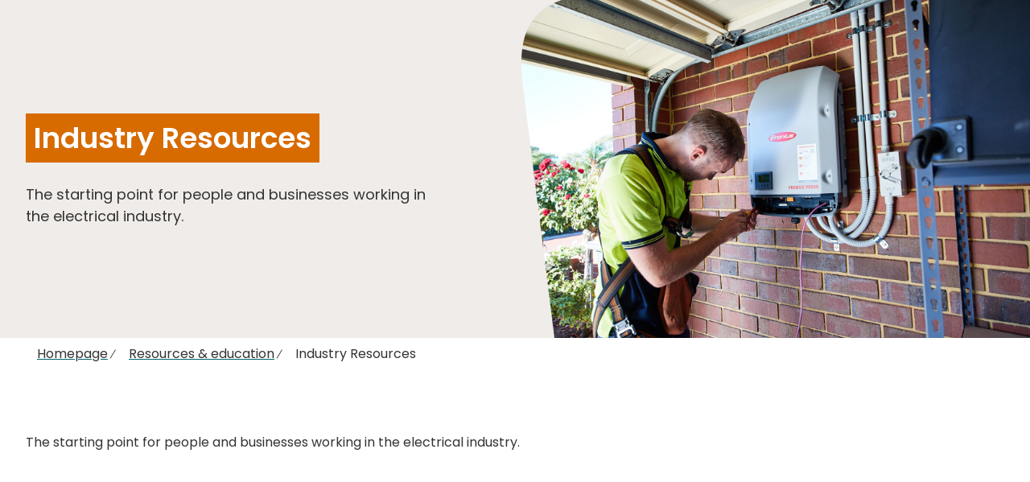

--- FILE ---
content_type: text/html; charset=utf-8
request_url: https://www.westernpower.com.au/resources-education/industry-resources
body_size: 18606
content:


<!DOCTYPE html>
<html lang="en" class="">
<head>
    <!-- AssemblyFileVersion 2026.1.9.1 -->
    <!-- AssemblyVersion 2026.1.9.1 -->
    <!-- Build Number Production: 2026.1.9.1 -->

    <meta charset="utf-8">
    <meta http-equiv="X-UA-Compatible" content="IE=edge">

    <link href="https://www.westernpower.com.au/resources-education/industry-resources/" rel="canonical" />
    <meta name="title" property="title" content="Electrical Industry Resources | Western Power" />
<meta name="description" property="description" content="Whether you're an electrical contractor, business, or retailer, you can find all the news, guides, standards, and calculators you need for your projects here." />

    <title>Industry Resources</title>
    <meta name="og:title" property="og:title" content="Electrical Industry Resources | Western Power">
<meta name="og:description" property="og:description" content="Whether you're an electrical contractor, business, or retailer, you can find all the news, guides, standards, and calculators you need for your projects here.">
<meta name="og:image" property="og:image" content="https://www.westernpower.com.au/4a551c/siteassets/images/residential-solar-pv-being-installed-on-a-house.jpg?width=1200&height=630&quality=80">
<meta name="twitter:image" property="twitter:image" content="https://www.westernpower.com.au/4a551c/siteassets/images/residential-solar-pv-being-installed-on-a-house.jpg?width=1200&height=1200&quality=80">
<meta name="og:image:alt" property="og:image:alt" content="residential-solar-pv-being-installed-on-a-house">
<meta name="twitter:image:alt" property="twitter:image:alt" content="residential-solar-pv-being-installed-on-a-house">
<meta name="og:url" property="og:url" content="https://www.westernpower.com.au/resources-education/industry-resources/">
<meta name="og:locale" property="og:locale" content="en">
<meta name="og:type" property="og:type" content="website">


    
<link rel="preload" as="font" type="font/woff2" href="/static/assets/Poppins-SemiBold.f4e80d9d.woff2" crossorigin="anonymous"/>
<link rel="preload" as="font" type="font/woff2" href="/static/assets/Poppins-Regular.7d93459d.woff2" crossorigin="anonymous"/>
<link rel="prefetch" as="image" type="image/svg+xml" href="/static/assets/icons.sprite.symbol.caf609f2.svg"/>

    <meta name="viewport" content="width=device-width,initial-scale=1"/>
<link rel="shortcut icon" href="/static/assets/favicon.b299ae2a.ico"/>
<link rel="apple-touch-icon-precomposed" sizes="180x180" href="/faviconImages/apple-touch-icon.png"/>
<link rel="apple-touch-icon-precomposed" sizes="32x32" href="/faviconImages/favicon-32x32.png"/>
<link rel="apple-touch-icon-precomposed" sizes="16x16" href="/faviconImages/favicon-16x16.png"/>
<link rel="manifest" href="/static/assets/files/site.webmanifest"/>
<link rel="mask-icon" href="/static/assets/safari-pinned-tab.dccb916f.svg" color="#f36c12"/>
<meta name="msapplication-TileColor" content="#f36c12"/>
<meta name="theme-color" content="#f36c12"/>
<script nonce="d3fc6db0-c1b4-4f02-b787-31b1b53f0bc0" >function polyfillCallback(){window.AppGlobals.polyfillsLoaded=!0}function addClass(A){document.documentElement.classList.add(A)}window.AppGlobals=window.AppGlobals||{},window.CdnFallbacks=window.CdnFallbacks||[],window.AppHooks=window.AppHooks||{initialise:[],beforeMount:[],afterMount:[],ready:[]},window.AppGlobals.polyfillsLoaded=!1,function(){var e,o=document.createElement("script");!("noModule"in o)&&"onbeforeload"in o&&(e=!1,document.addEventListener("beforeload",function(A){if(A.target===o)e=!0;else if(!A.target.hasAttribute("nomodule")||!e)return;A.preventDefault()},!0),o.type="module",o.src=".",document.head.appendChild(o),o.remove())}();var avif=new Image;function check_webp_feature(e){var o=new Image;o.onload=function(){var A=0<o.width&&0<o.height;e(A)},o.onerror=function(){e(!1)},o.src="[data-uri]"}avif.src="[data-uri]",avif.onload=function(){addClass("avif")},avif.onerror=function(){check_webp_feature(function(A){return addClass(A?"webp":"fallback")})},function(){const A=document.createElement("link").relList;if(!(A&&A.supports&&A.supports("modulepreload"))){for(const e of document.querySelectorAll('link[rel="modulepreload"]'))n(e);new MutationObserver(A=>{for(const e of A)if("childList"===e.type)for(const o of e.addedNodes)"LINK"===o.tagName&&"modulepreload"===o.rel&&n(o)}).observe(document,{childList:!0,subtree:!0})}function n(A){var e;A.ep||(A.ep=!0,e=function(A){const e={};return A.integrity&&(e.integrity=A.integrity),A.referrerpolicy&&(e.referrerPolicy=A.referrerpolicy),"use-credentials"===A.crossorigin?e.credentials="include":"anonymous"===A.crossorigin?e.credentials="omit":e.credentials="same-origin",e}(A),fetch(A.href,e))}}()</script>

    <link rel="modulepreload" as="script" type="application/javascript" href="/static/assets/app.179e3732.js" >
<script nonce="d3fc6db0-c1b4-4f02-b787-31b1b53f0bc0" type="module" crossorigin src="/static/assets/head.73767552.js"></script>
<link rel="stylesheet" href="/static/assets/head.7b64cfa4.css">


    
    
    


    <script nonce="d3fc6db0-c1b4-4f02-b787-31b1b53f0bc0" >
!function(T,l,y){var S=T.location,k="script",D="instrumentationKey",C="ingestionendpoint",I="disableExceptionTracking",E="ai.device.",b="toLowerCase",w="crossOrigin",N="POST",e="appInsightsSDK",t=y.name||"appInsights";(y.name||T[e])&&(T[e]=t);var n=T[t]||function(d){var g=!1,f=!1,m={initialize:!0,queue:[],sv:"5",version:2,config:d};function v(e,t){var n={},a="Browser";return n[E+"id"]=a[b](),n[E+"type"]=a,n["ai.operation.name"]=S&&S.pathname||"_unknown_",n["ai.internal.sdkVersion"]="javascript:snippet_"+(m.sv||m.version),{time:function(){var e=new Date;function t(e){var t=""+e;return 1===t.length&&(t="0"+t),t}return e.getUTCFullYear()+"-"+t(1+e.getUTCMonth())+"-"+t(e.getUTCDate())+"T"+t(e.getUTCHours())+":"+t(e.getUTCMinutes())+":"+t(e.getUTCSeconds())+"."+((e.getUTCMilliseconds()/1e3).toFixed(3)+"").slice(2,5)+"Z"}(),iKey:e,name:"Microsoft.ApplicationInsights."+e.replace(/-/g,"")+"."+t,sampleRate:100,tags:n,data:{baseData:{ver:2}}}}var h=d.url||y.src;if(h){function a(e){var t,n,a,i,r,o,s,c,u,p,l;g=!0,m.queue=[],f||(f=!0,t=h,s=function(){var e={},t=d.connectionString;if(t)for(var n=t.split(";"),a=0;a<n.length;a++){var i=n[a].split("=");2===i.length&&(e[i[0][b]()]=i[1])}if(!e[C]){var r=e.endpointsuffix,o=r?e.location:null;e[C]="https://"+(o?o+".":"")+"dc."+(r||"services.visualstudio.com")}return e}(),c=s[D]||d[D]||"",u=s[C],p=u?u+"/v2/track":d.endpointUrl,(l=[]).push((n="SDK LOAD Failure: Failed to load Application Insights SDK script (See stack for details)",a=t,i=p,(o=(r=v(c,"Exception")).data).baseType="ExceptionData",o.baseData.exceptions=[{typeName:"SDKLoadFailed",message:n.replace(/\./g,"-"),hasFullStack:!1,stack:n+"\nSnippet failed to load ["+a+"] -- Telemetry is disabled\nHelp Link: https://go.microsoft.com/fwlink/?linkid=2128109\nHost: "+(S&&S.pathname||"_unknown_")+"\nEndpoint: "+i,parsedStack:[]}],r)),l.push(function(e,t,n,a){var i=v(c,"Message"),r=i.data;r.baseType="MessageData";var o=r.baseData;return o.message='AI (Internal): 99 message:"'+("SDK LOAD Failure: Failed to load Application Insights SDK script (See stack for details) ("+n+")").replace(/\"/g,"")+'"',o.properties={endpoint:a},i}(0,0,t,p)),function(e,t){if(JSON){var n=T.fetch;if(n&&!y.useXhr)n(t,{method:N,body:JSON.stringify(e),mode:"cors"});else if(XMLHttpRequest){var a=new XMLHttpRequest;a.open(N,t),a.setRequestHeader("Content-type","application/json"),a.send(JSON.stringify(e))}}}(l,p))}function i(e,t){f||setTimeout(function(){!t&&m.core||a()},500)}var e=function(){var n=l.createElement(k);n.src=h;var e=y[w];return!e&&""!==e||"undefined"==n[w]||(n[w]=e),n.onload=i,n.onerror=a,n.onreadystatechange=function(e,t){"loaded"!==n.readyState&&"complete"!==n.readyState||i(0,t)},n}();y.ld<0?l.getElementsByTagName("head")[0].appendChild(e):setTimeout(function(){l.getElementsByTagName(k)[0].parentNode.appendChild(e)},y.ld||0)}try{m.cookie=l.cookie}catch(p){}function t(e){for(;e.length;)!function(t){m[t]=function(){var e=arguments;g||m.queue.push(function(){m[t].apply(m,e)})}}(e.pop())}var n="track",r="TrackPage",o="TrackEvent";t([n+"Event",n+"PageView",n+"Exception",n+"Trace",n+"DependencyData",n+"Metric",n+"PageViewPerformance","start"+r,"stop"+r,"start"+o,"stop"+o,"addTelemetryInitializer","setAuthenticatedUserContext","clearAuthenticatedUserContext","flush"]),m.SeverityLevel={Verbose:0,Information:1,Warning:2,Error:3,Critical:4};var s=(d.extensionConfig||{}).ApplicationInsightsAnalytics||{};if(!0!==d[I]&&!0!==s[I]){var c="onerror";t(["_"+c]);var u=T[c];T[c]=function(e,t,n,a,i){var r=u&&u(e,t,n,a,i);return!0!==r&&m["_"+c]({message:e,url:t,lineNumber:n,columnNumber:a,error:i}),r},d.autoExceptionInstrumented=!0}return m}(y.cfg);function a(){y.onInit&&y.onInit(n)}(T[t]=n).queue&&0===n.queue.length?(n.queue.push(a),n.trackPageView({})):a()}(window,document,{src: "https://js.monitor.azure.com/scripts/b/ai.2.gbl.min.js", crossOrigin: "anonymous", cfg: { instrumentationKey: '8e12622a-285a-4e00-8b53-124c649c306b', excludeRequestFromAutoTrackingPatterns: '.*arcgis.*\.com.*' }});
</script>
<script nonce="d3fc6db0-c1b4-4f02-b787-31b1b53f0bc0" >
_iaq = [ ['client', '662b578473ba428999cd8ddeb35a78c2'], ['track', 'consume'] ]; !function(d,s){var ia=d.createElement(s);ia.async=1,s=d.getElementsByTagName(s)[0],ia.src='//s.apac01.idio.episerver.net/ia.js',s.parentNode.insertBefore(ia,s)}(document,'script');
</script>

    




    
    
    


    <script nonce="d3fc6db0-c1b4-4f02-b787-31b1b53f0bc0" type="text/javascript">
(function(w,d,s,l,i){w[l]=w[l]||[];w[l].push({'gtm.start':
new Date().getTime(),event:'gtm.js'});var f=d.getElementsByTagName(s)[0],
j=d.createElement(s),dl=l!='dataLayer'?'&l='+l:'';j.async=true;j.src=
'https://www.googletagmanager.com/gtm.js?id='+i+dl;f.parentNode.insertBefore(j,f);
})(window,document,'script','dataLayer','GTM-P5QJVZ');
</script>
<script nonce="d3fc6db0-c1b4-4f02-b787-31b1b53f0bc0" type="text/javascript">
<!-- Hotjar Tracking Code for https://www.westernpower.com.au -->
    (function(h,o,t,j,a,r){
        h.hj=h.hj||function(){(h.hj.q=h.hj.q||[]).push(arguments)};
        h._hjSettings={hjid:692528,hjsv:6};
        a=o.getElementsByTagName('head')[0];
        r=o.createElement('script');r.async=1;
        r.src=t+h._hjSettings.hjid+j+h._hjSettings.hjsv;
        a.appendChild(r);
    })(window,document,'https://static.hotjar.com/c/hotjar-','.js?sv=');
</script>
<head><meta name="referrer" content="strict-origin-when-cross-origin"></head>

</head>
<body>
    







<div id="app" class="corp">
    <div class="app-bg flex flex-col min-h-screen min-w-[300px] overflow-visible">





<a class="skip-to-content-link whitespace-nowrap border-[3px] border-orange-500 z-100 border-t-[0px] top-0 h-fit bg-white leading-[20px] px-[30px] py-[14px] flex gap-3 justify-center right-[55%] left-[45%] rounded-b-3xl rounded-t-none absolute" href="#main">
	<p class="text-base font-medium mb-0 mt-2 p-0">
		Skip to content
	</p>
</a>

	<div>
		



	</div>

<wp-master-header class="col-span-12"
				  :segments="[{&quot;name&quot;:&quot;Residential&quot;,&quot;vuid&quot;:null},{&quot;name&quot;:&quot;Business&quot;,&quot;vuid&quot;:null}]"
				  
				  trackingkey="ZZH4LfBo5ceAI0ZbQlHUAQ-au1"
				  :utility='[{&quot;label&quot;:&quot;About&quot;,&quot;url&quot;:&quot;/about/&quot;,&quot;isActive&quot;:false,&quot;isSubheading&quot;:false,&quot;isSMS&quot;:false},{&quot;label&quot;:&quot;FAQs&quot;,&quot;url&quot;:&quot;/resources-education/faqs/&quot;,&quot;isActive&quot;:false,&quot;isSubheading&quot;:false,&quot;isSMS&quot;:false},{&quot;label&quot;:&quot;Contact us&quot;,&quot;url&quot;:&quot;/about/contact-us/&quot;,&quot;isActive&quot;:false,&quot;isSubheading&quot;:false,&quot;isSMS&quot;:false},{&quot;label&quot;:&quot;Careers&quot;,&quot;url&quot;:&quot;/about/careers/&quot;,&quot;isActive&quot;:false,&quot;isSubheading&quot;:false,&quot;isSMS&quot;:false},{&quot;label&quot;:&quot;News&quot;,&quot;url&quot;:&quot;/news/&quot;,&quot;isActive&quot;:false,&quot;isSubheading&quot;:false,&quot;isSMS&quot;:false}]'
				  :navigationmenu='[{&quot;label&quot;:&quot;Outages&quot;,&quot;url&quot;:&quot;/outages/&quot;,&quot;isActive&quot;:false,&quot;isAlignRight&quot;:false},{&quot;label&quot;:&quot;Products \u0026 services&quot;,&quot;url&quot;:&quot;/products-services/&quot;,&quot;isActive&quot;:false,&quot;isAlignRight&quot;:false},{&quot;label&quot;:&quot;Issues \u0026 enquiries&quot;,&quot;url&quot;:&quot;/issues-enquiries/&quot;,&quot;isActive&quot;:false,&quot;isAlignRight&quot;:false},{&quot;label&quot;:&quot;Safety&quot;,&quot;url&quot;:&quot;/safety/&quot;,&quot;isActive&quot;:false,&quot;isAlignRight&quot;:false},{&quot;label&quot;:&quot;Resources \u0026 education&quot;,&quot;url&quot;:&quot;/resources-education/&quot;,&quot;isActive&quot;:true,&quot;isAlignRight&quot;:false},{&quot;label&quot;:&quot;I want to&quot;,&quot;url&quot;:&quot;&quot;,&quot;isActive&quot;:true,&quot;isAlignRight&quot;:true}]'
				  :megamenulinks='[{&quot;label&quot;:&quot;Outages&quot;,&quot;hideAllLink&quot;:false,&quot;subheading&quot;:false,&quot;allLinkText&quot;:&quot;See outages (Temp Link)&quot;,&quot;styleAsNormalLinks&quot;:false,&quot;url&quot;:&quot;/outages/&quot;,&quot;isActive&quot;:false,&quot;isAlignRight&quot;:false,&quot;links&quot;:[],&quot;highlightedlink&quot;:null},{&quot;label&quot;:&quot;Products \u0026 services&quot;,&quot;hideAllLink&quot;:false,&quot;subheading&quot;:false,&quot;allLinkText&quot;:null,&quot;styleAsNormalLinks&quot;:false,&quot;url&quot;:&quot;/products-services/&quot;,&quot;isActive&quot;:false,&quot;isAlignRight&quot;:false,&quot;links&quot;:[{&quot;label&quot;:&quot;Install something new&quot;,&quot;hideAllLink&quot;:false,&quot;subheading&quot;:false,&quot;allLinkText&quot;:&quot;All Install something new&quot;,&quot;styleAsNormalLinks&quot;:false,&quot;url&quot;:&quot;/products-services/install-something-new/&quot;,&quot;isActive&quot;:false,&quot;isAlignRight&quot;:false,&quot;links&quot;:[{&quot;label&quot;:&quot;Connect my home or business&quot;,&quot;hideAllLink&quot;:false,&quot;subheading&quot;:false,&quot;allLinkText&quot;:null,&quot;styleAsNormalLinks&quot;:false,&quot;url&quot;:&quot;/products-services/install-something-new/connect-my-home-or-business/&quot;,&quot;isActive&quot;:false,&quot;isAlignRight&quot;:false,&quot;links&quot;:[],&quot;highlightedlink&quot;:null},{&quot;label&quot;:&quot;Connect my solar or battery&quot;,&quot;hideAllLink&quot;:false,&quot;subheading&quot;:false,&quot;allLinkText&quot;:null,&quot;styleAsNormalLinks&quot;:false,&quot;url&quot;:&quot;/products-services/install-something-new/connect-my-solar-battery-or-electric-vehicle/&quot;,&quot;isActive&quot;:false,&quot;isAlignRight&quot;:false,&quot;links&quot;:[],&quot;highlightedlink&quot;:null},{&quot;label&quot;:&quot;Temporary supply&quot;,&quot;hideAllLink&quot;:false,&quot;subheading&quot;:false,&quot;allLinkText&quot;:null,&quot;styleAsNormalLinks&quot;:false,&quot;url&quot;:&quot;/products-services/install-something-new/temporary-supply/&quot;,&quot;isActive&quot;:false,&quot;isAlignRight&quot;:false,&quot;links&quot;:[],&quot;highlightedlink&quot;:null},{&quot;label&quot;:&quot;Service request for new supply&quot;,&quot;hideAllLink&quot;:false,&quot;subheading&quot;:false,&quot;allLinkText&quot;:null,&quot;styleAsNormalLinks&quot;:false,&quot;url&quot;:&quot;/products-services/install-something-new/service-request-for-new-supply/&quot;,&quot;isActive&quot;:false,&quot;isAlignRight&quot;:false,&quot;links&quot;:[],&quot;highlightedlink&quot;:null},{&quot;label&quot;:&quot;Meter connections&quot;,&quot;hideAllLink&quot;:false,&quot;subheading&quot;:false,&quot;allLinkText&quot;:null,&quot;styleAsNormalLinks&quot;:false,&quot;url&quot;:&quot;/products-services/install-something-new/meter-connections/&quot;,&quot;isActive&quot;:false,&quot;isAlignRight&quot;:false,&quot;links&quot;:[],&quot;highlightedlink&quot;:null},{&quot;label&quot;:&quot;Install an unmetered supply or streetlight&quot;,&quot;hideAllLink&quot;:false,&quot;subheading&quot;:false,&quot;allLinkText&quot;:null,&quot;styleAsNormalLinks&quot;:false,&quot;url&quot;:&quot;/products-services/install-something-new/install-an-unmetered-supply-or-streetlight/&quot;,&quot;isActive&quot;:false,&quot;isAlignRight&quot;:false,&quot;links&quot;:[],&quot;highlightedlink&quot;:null}],&quot;highlightedlink&quot;:null},{&quot;label&quot;:&quot;Change something existing&quot;,&quot;hideAllLink&quot;:false,&quot;subheading&quot;:false,&quot;allLinkText&quot;:&quot;All under Change something existing&quot;,&quot;styleAsNormalLinks&quot;:true,&quot;url&quot;:&quot;/products-services/change-something-existing/&quot;,&quot;isActive&quot;:false,&quot;isAlignRight&quot;:false,&quot;links&quot;:[{&quot;label&quot;:&quot;Move or remove equipment&quot;,&quot;hideAllLink&quot;:false,&quot;subheading&quot;:true,&quot;allLinkText&quot;:null,&quot;styleAsNormalLinks&quot;:false,&quot;url&quot;:&quot;/products-services/change-something-existing/move-or-remove-equipment/&quot;,&quot;isActive&quot;:false,&quot;isAlignRight&quot;:false,&quot;links&quot;:null,&quot;highlightedlink&quot;:null},{&quot;label&quot;:&quot;Move or remove a green dome&quot;,&quot;hideAllLink&quot;:false,&quot;subheading&quot;:false,&quot;allLinkText&quot;:null,&quot;styleAsNormalLinks&quot;:false,&quot;url&quot;:&quot;/products-services/change-something-existing/move-or-remove-equipment/move-or-remove-a-green-dome/&quot;,&quot;isActive&quot;:false,&quot;isAlignRight&quot;:false,&quot;links&quot;:[],&quot;highlightedlink&quot;:null},{&quot;label&quot;:&quot;Move or remove a pole&quot;,&quot;hideAllLink&quot;:false,&quot;subheading&quot;:false,&quot;allLinkText&quot;:null,&quot;styleAsNormalLinks&quot;:false,&quot;url&quot;:&quot;/products-services/change-something-existing/move-or-remove-equipment/move-or-remove-a-pole/&quot;,&quot;isActive&quot;:false,&quot;isAlignRight&quot;:false,&quot;links&quot;:[],&quot;highlightedlink&quot;:null},{&quot;label&quot;:&quot;Move or remove streetlights&quot;,&quot;hideAllLink&quot;:false,&quot;subheading&quot;:false,&quot;allLinkText&quot;:null,&quot;styleAsNormalLinks&quot;:false,&quot;url&quot;:&quot;/products-services/change-something-existing/move-or-remove-equipment/move-or-remove-streetlights/&quot;,&quot;isActive&quot;:false,&quot;isAlignRight&quot;:false,&quot;links&quot;:[],&quot;highlightedlink&quot;:null},{&quot;label&quot;:&quot;Move or remove high and low voltage cables&quot;,&quot;hideAllLink&quot;:false,&quot;subheading&quot;:false,&quot;allLinkText&quot;:null,&quot;styleAsNormalLinks&quot;:false,&quot;url&quot;:&quot;/products-services/change-something-existing/move-or-remove-equipment/move-or-remove-high-and-low-voltage-cables/&quot;,&quot;isActive&quot;:false,&quot;isAlignRight&quot;:false,&quot;links&quot;:[],&quot;highlightedlink&quot;:null},{&quot;label&quot;:&quot;Large scale relocation&quot;,&quot;hideAllLink&quot;:false,&quot;subheading&quot;:false,&quot;allLinkText&quot;:null,&quot;styleAsNormalLinks&quot;:false,&quot;url&quot;:&quot;/products-services/change-something-existing/move-or-remove-equipment/large-scale-relocation/&quot;,&quot;isActive&quot;:false,&quot;isAlignRight&quot;:false,&quot;links&quot;:[],&quot;highlightedlink&quot;:null},{&quot;label&quot;:&quot;Move or remove transmission and communication assets&quot;,&quot;hideAllLink&quot;:false,&quot;subheading&quot;:false,&quot;allLinkText&quot;:null,&quot;styleAsNormalLinks&quot;:false,&quot;url&quot;:&quot;/products-services/change-something-existing/move-or-remove-equipment/move-or-remove-transmission-and-communication-assets/&quot;,&quot;isActive&quot;:false,&quot;isAlignRight&quot;:false,&quot;links&quot;:[],&quot;highlightedlink&quot;:null},{&quot;label&quot;:&quot;Retrospective Underground Projects&quot;,&quot;hideAllLink&quot;:false,&quot;subheading&quot;:false,&quot;allLinkText&quot;:null,&quot;styleAsNormalLinks&quot;:false,&quot;url&quot;:&quot;/products-services/change-something-existing/move-or-remove-equipment/retrospective-underground-program/&quot;,&quot;isActive&quot;:false,&quot;isAlignRight&quot;:false,&quot;links&quot;:[],&quot;highlightedlink&quot;:null},{&quot;label&quot;:&quot;Change an existing connection&quot;,&quot;hideAllLink&quot;:false,&quot;subheading&quot;:true,&quot;allLinkText&quot;:null,&quot;styleAsNormalLinks&quot;:false,&quot;url&quot;:&quot;/products-services/change-something-existing/change-an-existing-connection/&quot;,&quot;isActive&quot;:false,&quot;isAlignRight&quot;:false,&quot;links&quot;:null,&quot;highlightedlink&quot;:null},{&quot;label&quot;:&quot;Increase supply&quot;,&quot;hideAllLink&quot;:false,&quot;subheading&quot;:false,&quot;allLinkText&quot;:null,&quot;styleAsNormalLinks&quot;:false,&quot;url&quot;:&quot;/products-services/change-something-existing/change-an-existing-connection/increase-supply/&quot;,&quot;isActive&quot;:false,&quot;isAlignRight&quot;:false,&quot;links&quot;:[],&quot;highlightedlink&quot;:null},{&quot;label&quot;:&quot;Modify supply&quot;,&quot;hideAllLink&quot;:false,&quot;subheading&quot;:false,&quot;allLinkText&quot;:null,&quot;styleAsNormalLinks&quot;:false,&quot;url&quot;:&quot;/products-services/change-something-existing/change-an-existing-connection/modify-supply/&quot;,&quot;isActive&quot;:false,&quot;isAlignRight&quot;:false,&quot;links&quot;:[],&quot;highlightedlink&quot;:null},{&quot;label&quot;:&quot;Solar and batteries&quot;,&quot;hideAllLink&quot;:false,&quot;subheading&quot;:false,&quot;allLinkText&quot;:null,&quot;styleAsNormalLinks&quot;:false,&quot;url&quot;:&quot;/products-services/change-something-existing/change-an-existing-connection/solar-battery-or-electric-vehicle/&quot;,&quot;isActive&quot;:false,&quot;isAlignRight&quot;:false,&quot;links&quot;:[],&quot;highlightedlink&quot;:null},{&quot;label&quot;:&quot;Isolate supply&quot;,&quot;hideAllLink&quot;:false,&quot;subheading&quot;:true,&quot;allLinkText&quot;:null,&quot;styleAsNormalLinks&quot;:false,&quot;url&quot;:&quot;/products-services/change-something-existing/isolate-supply/&quot;,&quot;isActive&quot;:false,&quot;isAlignRight&quot;:false,&quot;links&quot;:null,&quot;highlightedlink&quot;:null},{&quot;label&quot;:&quot;Transmission isolation&quot;,&quot;hideAllLink&quot;:false,&quot;subheading&quot;:false,&quot;allLinkText&quot;:null,&quot;styleAsNormalLinks&quot;:false,&quot;url&quot;:&quot;/products-services/change-something-existing/isolate-supply/transmission-isolation/&quot;,&quot;isActive&quot;:false,&quot;isAlignRight&quot;:false,&quot;links&quot;:[],&quot;highlightedlink&quot;:null},{&quot;label&quot;:&quot;Distribution isolation (LV/HV)&quot;,&quot;hideAllLink&quot;:false,&quot;subheading&quot;:false,&quot;allLinkText&quot;:null,&quot;styleAsNormalLinks&quot;:false,&quot;url&quot;:&quot;/products-services/change-something-existing/isolate-supply/distribution-isolation-lvhv/&quot;,&quot;isActive&quot;:false,&quot;isAlignRight&quot;:false,&quot;links&quot;:[],&quot;highlightedlink&quot;:null},{&quot;label&quot;:&quot;Isolation of supply to add a meter&quot;,&quot;hideAllLink&quot;:false,&quot;subheading&quot;:false,&quot;allLinkText&quot;:null,&quot;styleAsNormalLinks&quot;:false,&quot;url&quot;:&quot;/products-services/change-something-existing/isolate-supply/isolation-of-supply-to-add-a-meter/&quot;,&quot;isActive&quot;:false,&quot;isAlignRight&quot;:false,&quot;links&quot;:[],&quot;highlightedlink&quot;:null},{&quot;label&quot;:&quot;Disconnect&quot;,&quot;hideAllLink&quot;:false,&quot;subheading&quot;:true,&quot;allLinkText&quot;:null,&quot;styleAsNormalLinks&quot;:false,&quot;url&quot;:&quot;/products-services/change-something-existing/disconnect/&quot;,&quot;isActive&quot;:false,&quot;isAlignRight&quot;:false,&quot;links&quot;:null,&quot;highlightedlink&quot;:null},{&quot;label&quot;:&quot;Temporary disconnection&quot;,&quot;hideAllLink&quot;:false,&quot;subheading&quot;:false,&quot;allLinkText&quot;:null,&quot;styleAsNormalLinks&quot;:false,&quot;url&quot;:&quot;/products-services/change-something-existing/disconnect/temporary-disconnection/&quot;,&quot;isActive&quot;:false,&quot;isAlignRight&quot;:false,&quot;links&quot;:[],&quot;highlightedlink&quot;:null},{&quot;label&quot;:&quot;Moving house or premises&quot;,&quot;hideAllLink&quot;:false,&quot;subheading&quot;:false,&quot;allLinkText&quot;:null,&quot;styleAsNormalLinks&quot;:false,&quot;url&quot;:&quot;/products-services/change-something-existing/disconnect/moving-house-or-premises/&quot;,&quot;isActive&quot;:false,&quot;isAlignRight&quot;:false,&quot;links&quot;:[],&quot;highlightedlink&quot;:null},{&quot;label&quot;:&quot;Above standard disconnection&quot;,&quot;hideAllLink&quot;:false,&quot;subheading&quot;:false,&quot;allLinkText&quot;:null,&quot;styleAsNormalLinks&quot;:false,&quot;url&quot;:&quot;/products-services/change-something-existing/disconnect/above-standard-disconnection/&quot;,&quot;isActive&quot;:false,&quot;isAlignRight&quot;:false,&quot;links&quot;:[],&quot;highlightedlink&quot;:null},{&quot;label&quot;:&quot;Unmetered supply disconnection&quot;,&quot;hideAllLink&quot;:false,&quot;subheading&quot;:false,&quot;allLinkText&quot;:null,&quot;styleAsNormalLinks&quot;:false,&quot;url&quot;:&quot;/products-services/change-something-existing/disconnect/unmetered-supply-disconnection/&quot;,&quot;isActive&quot;:false,&quot;isAlignRight&quot;:false,&quot;links&quot;:[],&quot;highlightedlink&quot;:null},{&quot;label&quot;:&quot;Service request to change existing supply&quot;,&quot;hideAllLink&quot;:false,&quot;subheading&quot;:true,&quot;allLinkText&quot;:null,&quot;styleAsNormalLinks&quot;:false,&quot;url&quot;:&quot;/products-services/change-something-existing/service-request-to-change-existing-supply/&quot;,&quot;isActive&quot;:false,&quot;isAlignRight&quot;:false,&quot;links&quot;:null,&quot;highlightedlink&quot;:null}],&quot;highlightedlink&quot;:null},{&quot;label&quot;:&quot;Projects \u0026 development&quot;,&quot;hideAllLink&quot;:false,&quot;subheading&quot;:false,&quot;allLinkText&quot;:&quot;All projects \u0026 development&quot;,&quot;styleAsNormalLinks&quot;:true,&quot;url&quot;:&quot;/products-services/projects-development/&quot;,&quot;isActive&quot;:false,&quot;isAlignRight&quot;:false,&quot;links&quot;:[{&quot;label&quot;:&quot;Planning a project&quot;,&quot;hideAllLink&quot;:false,&quot;subheading&quot;:true,&quot;allLinkText&quot;:null,&quot;styleAsNormalLinks&quot;:false,&quot;url&quot;:&quot;/products-services/projects-development/planning-a-project/&quot;,&quot;isActive&quot;:false,&quot;isAlignRight&quot;:false,&quot;links&quot;:null,&quot;highlightedlink&quot;:null},{&quot;label&quot;:&quot;Network information&quot;,&quot;hideAllLink&quot;:false,&quot;subheading&quot;:false,&quot;allLinkText&quot;:null,&quot;styleAsNormalLinks&quot;:false,&quot;url&quot;:&quot;/products-services/projects-development/planning-a-project/network-information/&quot;,&quot;isActive&quot;:false,&quot;isAlignRight&quot;:false,&quot;links&quot;:[],&quot;highlightedlink&quot;:null},{&quot;label&quot;:&quot;Find an electrical contractor&quot;,&quot;hideAllLink&quot;:false,&quot;subheading&quot;:false,&quot;allLinkText&quot;:null,&quot;styleAsNormalLinks&quot;:false,&quot;url&quot;:&quot;/products-services/projects-development/planning-a-project/find-an-electrical-contractor/&quot;,&quot;isActive&quot;:false,&quot;isAlignRight&quot;:false,&quot;links&quot;:[],&quot;highlightedlink&quot;:null},{&quot;label&quot;:&quot;Strategic planning&quot;,&quot;hideAllLink&quot;:false,&quot;subheading&quot;:false,&quot;allLinkText&quot;:null,&quot;styleAsNormalLinks&quot;:false,&quot;url&quot;:&quot;/products-services/projects-development/planning-a-project/strategic-planning/&quot;,&quot;isActive&quot;:false,&quot;isAlignRight&quot;:false,&quot;links&quot;:[],&quot;highlightedlink&quot;:null},{&quot;label&quot;:&quot;Pre-application enquiry&quot;,&quot;hideAllLink&quot;:false,&quot;subheading&quot;:false,&quot;allLinkText&quot;:null,&quot;styleAsNormalLinks&quot;:false,&quot;url&quot;:&quot;/products-services/projects-development/planning-a-project/pre-application-enquiry/&quot;,&quot;isActive&quot;:false,&quot;isAlignRight&quot;:false,&quot;links&quot;:[],&quot;highlightedlink&quot;:null},{&quot;label&quot;:&quot;Developing land&quot;,&quot;hideAllLink&quot;:false,&quot;subheading&quot;:true,&quot;allLinkText&quot;:null,&quot;styleAsNormalLinks&quot;:false,&quot;url&quot;:&quot;/products-services/projects-development/developing-land/&quot;,&quot;isActive&quot;:false,&quot;isAlignRight&quot;:false,&quot;links&quot;:null,&quot;highlightedlink&quot;:null},{&quot;label&quot;:&quot;Design Information Package (DIP)&quot;,&quot;hideAllLink&quot;:false,&quot;subheading&quot;:false,&quot;allLinkText&quot;:null,&quot;styleAsNormalLinks&quot;:false,&quot;url&quot;:&quot;/products-services/projects-development/developing-land/design-information-package-dip/&quot;,&quot;isActive&quot;:false,&quot;isAlignRight&quot;:false,&quot;links&quot;:[],&quot;highlightedlink&quot;:null},{&quot;label&quot;:&quot;Design conformance review (DCR)&quot;,&quot;hideAllLink&quot;:false,&quot;subheading&quot;:false,&quot;allLinkText&quot;:null,&quot;styleAsNormalLinks&quot;:false,&quot;url&quot;:&quot;/products-services/projects-development/developing-land/design-conformance-review-dcr/&quot;,&quot;isActive&quot;:false,&quot;isAlignRight&quot;:false,&quot;links&quot;:[],&quot;highlightedlink&quot;:null},{&quot;label&quot;:&quot;Subdividing your land&quot;,&quot;hideAllLink&quot;:false,&quot;subheading&quot;:false,&quot;allLinkText&quot;:null,&quot;styleAsNormalLinks&quot;:false,&quot;url&quot;:&quot;/products-services/projects-development/developing-land/subdividing-your-land/&quot;,&quot;isActive&quot;:false,&quot;isAlignRight&quot;:false,&quot;links&quot;:[],&quot;highlightedlink&quot;:null},{&quot;label&quot;:&quot;External design \u0026 construct (Application forms)&quot;,&quot;hideAllLink&quot;:false,&quot;subheading&quot;:false,&quot;allLinkText&quot;:null,&quot;styleAsNormalLinks&quot;:false,&quot;url&quot;:&quot;/products-services/projects-development/developing-land/external-design-construct/&quot;,&quot;isActive&quot;:false,&quot;isAlignRight&quot;:false,&quot;links&quot;:[],&quot;highlightedlink&quot;:null},{&quot;label&quot;:&quot;Pre-DCR clearance&quot;,&quot;hideAllLink&quot;:false,&quot;subheading&quot;:false,&quot;allLinkText&quot;:null,&quot;styleAsNormalLinks&quot;:false,&quot;url&quot;:&quot;/products-services/projects-development/developing-land/pre-dcr-clearance-process/&quot;,&quot;isActive&quot;:false,&quot;isAlignRight&quot;:false,&quot;links&quot;:[],&quot;highlightedlink&quot;:null},{&quot;label&quot;:&quot;Network equipment \u0026 site-sharing&quot;,&quot;hideAllLink&quot;:false,&quot;subheading&quot;:true,&quot;allLinkText&quot;:null,&quot;styleAsNormalLinks&quot;:false,&quot;url&quot;:&quot;/products-services/projects-development/network-equipment--site-sharing/&quot;,&quot;isActive&quot;:false,&quot;isAlignRight&quot;:false,&quot;links&quot;:null,&quot;highlightedlink&quot;:null},{&quot;label&quot;:&quot;Network equipment sales&quot;,&quot;hideAllLink&quot;:false,&quot;subheading&quot;:false,&quot;allLinkText&quot;:null,&quot;styleAsNormalLinks&quot;:false,&quot;url&quot;:&quot;/products-services/projects-development/network-equipment--site-sharing/network-equipment-sales/&quot;,&quot;isActive&quot;:false,&quot;isAlignRight&quot;:false,&quot;links&quot;:[],&quot;highlightedlink&quot;:null},{&quot;label&quot;:&quot;Telecommunication site sharing&quot;,&quot;hideAllLink&quot;:false,&quot;subheading&quot;:false,&quot;allLinkText&quot;:null,&quot;styleAsNormalLinks&quot;:false,&quot;url&quot;:&quot;/products-services/projects-development/network-equipment--site-sharing/telecommunication-site-sharing/&quot;,&quot;isActive&quot;:false,&quot;isAlignRight&quot;:false,&quot;links&quot;:[],&quot;highlightedlink&quot;:null}],&quot;highlightedlink&quot;:{&quot;title&quot;:&quot;Pre-application enquiry&quot;,&quot;text&quot;:&quot;Want to submit an online application but need some help? Speak to one of our sales team for assistance.&quot;,&quot;url&quot;:&quot;/products-services/projects-development/planning-a-project/pre-application-enquiry/&quot;,&quot;iconHtmlString&quot;:&quot;\u003Csvg width=\u0022160\u0022 height=\u0022128\u0022 viewBox=\u00220 0 160 128\u0022 fill=\u0022none\u0022 xmlns=\u0022http://www.w3.org/2000/svg\u0022\u003E\n\u003Cpath d=\u0022M52 54C54.75 54 57 56.25 57 59C57 62 54.75 64 52 64C49 64 47 61.75 47 59C47 56.25 49 54 52 54ZM56 16C62.5 16 68 21.5 68 28C68 32.5 65.25 36.5 61.25 38.5L56 41.5V44C56 46.25 54 48 52 48C49.75 48 48 46.25 48 44V39C48 37.5 48.75 36 50 35.5L57.75 31.5C59 30.75 60 29.5 60 28C60 25.75 58.25 24 56 24H47C45.25 24 44 25.5 44 27.25C44 29.5 42 31.25 40 31.25C37.75 31.25 36 29.5 36 27.25C36 21 40.75 16 47 16H56ZM144 32C152.75 32 160 39.25 160 48V96.25C160 105 152.75 112 144 112H136V125C136 127 134.5 128 133 128C132.25 128 131.75 128 131 127.5L104 112H79.75C71 112 64 105 64 96V88H72V96C72 100.5 75.5 104 80 104H106L128 116.5V104H144C148.25 104 152 100.5 152 96V48C152 43.75 148.25 40 144 40H112V32H144ZM104 64C104 73 96.75 80 88 80H56L28.75 95.5C28 96 27.5 96 27 96C25.25 96 24 95 24 93V80.25L16 80C7 80 0 73 0 64V16C0 7.25 7 0 16 0H88C96.75 0 104 7.25 104 16V64ZM53.75 72H88C92.25 72 96 68.5 96 64V16C96 11.75 92.25 8 88 8H16C11.5 8 8 11.75 8 16V64C8 68.5 11.5 72 16 72H32V84.5L53.75 72Z\u0022 fill=\u0022#D76B00\u0022/\u003E\n\u003C/svg\u003E\n&quot;,&quot;iconAltText&quot;:&quot;Illustration of two speech bubbles, one with a question mark.&quot;,&quot;buttonLabel&quot;:&quot;Read More&quot;}},{&quot;label&quot;:&quot;Power Training Services&quot;,&quot;hideAllLink&quot;:false,&quot;subheading&quot;:false,&quot;allLinkText&quot;:null,&quot;styleAsNormalLinks&quot;:false,&quot;url&quot;:&quot;/products-services/training/&quot;,&quot;isActive&quot;:false,&quot;isAlignRight&quot;:false,&quot;links&quot;:[{&quot;label&quot;:&quot;Power Training Services&quot;,&quot;hideAllLink&quot;:false,&quot;subheading&quot;:false,&quot;allLinkText&quot;:null,&quot;styleAsNormalLinks&quot;:false,&quot;url&quot;:&quot;/products-services/training/home/&quot;,&quot;isActive&quot;:false,&quot;isAlignRight&quot;:false,&quot;links&quot;:[],&quot;highlightedlink&quot;:null},{&quot;label&quot;:&quot;Overview&quot;,&quot;hideAllLink&quot;:false,&quot;subheading&quot;:false,&quot;allLinkText&quot;:null,&quot;styleAsNormalLinks&quot;:true,&quot;url&quot;:&quot;/products-services/training/about/&quot;,&quot;isActive&quot;:false,&quot;isAlignRight&quot;:false,&quot;links&quot;:[],&quot;highlightedlink&quot;:null},{&quot;label&quot;:&quot;Learner Support&quot;,&quot;hideAllLink&quot;:false,&quot;subheading&quot;:false,&quot;allLinkText&quot;:null,&quot;styleAsNormalLinks&quot;:false,&quot;url&quot;:&quot;/products-services/training/learner-support/&quot;,&quot;isActive&quot;:false,&quot;isAlignRight&quot;:false,&quot;links&quot;:[],&quot;highlightedlink&quot;:null},{&quot;label&quot;:&quot;Public Courses&quot;,&quot;hideAllLink&quot;:false,&quot;subheading&quot;:false,&quot;allLinkText&quot;:null,&quot;styleAsNormalLinks&quot;:false,&quot;url&quot;:&quot;/products-services/training/courses/&quot;,&quot;isActive&quot;:false,&quot;isAlignRight&quot;:false,&quot;links&quot;:[],&quot;highlightedlink&quot;:null},{&quot;label&quot;:&quot;Policies&quot;,&quot;hideAllLink&quot;:false,&quot;subheading&quot;:false,&quot;allLinkText&quot;:null,&quot;styleAsNormalLinks&quot;:true,&quot;url&quot;:&quot;/products-services/training/policy/&quot;,&quot;isActive&quot;:false,&quot;isAlignRight&quot;:false,&quot;links&quot;:[],&quot;highlightedlink&quot;:null},{&quot;label&quot;:&quot;Frequently Asked Questions&quot;,&quot;hideAllLink&quot;:false,&quot;subheading&quot;:false,&quot;allLinkText&quot;:null,&quot;styleAsNormalLinks&quot;:false,&quot;url&quot;:&quot;/products-services/training/frequently-asked-questions/&quot;,&quot;isActive&quot;:false,&quot;isAlignRight&quot;:false,&quot;links&quot;:[],&quot;highlightedlink&quot;:null},{&quot;label&quot;:&quot;Contact Us&quot;,&quot;hideAllLink&quot;:false,&quot;subheading&quot;:false,&quot;allLinkText&quot;:null,&quot;styleAsNormalLinks&quot;:false,&quot;url&quot;:&quot;/products-services/training/location/&quot;,&quot;isActive&quot;:false,&quot;isAlignRight&quot;:false,&quot;links&quot;:[],&quot;highlightedlink&quot;:null}],&quot;highlightedlink&quot;:null},{&quot;label&quot;:&quot;Terms and conditions&quot;,&quot;hideAllLink&quot;:false,&quot;subheading&quot;:false,&quot;allLinkText&quot;:&quot;All Terms and conditions&quot;,&quot;styleAsNormalLinks&quot;:false,&quot;url&quot;:&quot;/products-services/terms-and-conditions/&quot;,&quot;isActive&quot;:false,&quot;isAlignRight&quot;:false,&quot;links&quot;:[{&quot;label&quot;:&quot;Major customer enquiry terms and conditions&quot;,&quot;hideAllLink&quot;:false,&quot;subheading&quot;:false,&quot;allLinkText&quot;:null,&quot;styleAsNormalLinks&quot;:false,&quot;url&quot;:&quot;/products-services/terms-and-conditions/major-customer-enquiry-terms-and-conditions/&quot;,&quot;isActive&quot;:false,&quot;isAlignRight&quot;:false,&quot;links&quot;:[],&quot;highlightedlink&quot;:null},{&quot;label&quot;:&quot;Customer funded works terms and conditions&quot;,&quot;hideAllLink&quot;:false,&quot;subheading&quot;:false,&quot;allLinkText&quot;:null,&quot;styleAsNormalLinks&quot;:false,&quot;url&quot;:&quot;/products-services/terms-and-conditions/customer-funded-works-terms-and-conditions/&quot;,&quot;isActive&quot;:false,&quot;isAlignRight&quot;:false,&quot;links&quot;:[],&quot;highlightedlink&quot;:null},{&quot;label&quot;:&quot;Sale of material terms and conditions&quot;,&quot;hideAllLink&quot;:false,&quot;subheading&quot;:false,&quot;allLinkText&quot;:null,&quot;styleAsNormalLinks&quot;:false,&quot;url&quot;:&quot;/products-services/terms-and-conditions/sale-of-material-terms-and-conditions/&quot;,&quot;isActive&quot;:false,&quot;isAlignRight&quot;:false,&quot;links&quot;:[],&quot;highlightedlink&quot;:null},{&quot;label&quot;:&quot;Inverter connected systems \u003E 30kVA terms and conditions&quot;,&quot;hideAllLink&quot;:false,&quot;subheading&quot;:false,&quot;allLinkText&quot;:null,&quot;styleAsNormalLinks&quot;:false,&quot;url&quot;:&quot;/products-services/terms-and-conditions/inverter-connected-systems--30kva-terms-and-conditions/&quot;,&quot;isActive&quot;:false,&quot;isAlignRight&quot;:false,&quot;links&quot;:[],&quot;highlightedlink&quot;:null},{&quot;label&quot;:&quot;Service request terms and conditions&quot;,&quot;hideAllLink&quot;:false,&quot;subheading&quot;:false,&quot;allLinkText&quot;:null,&quot;styleAsNormalLinks&quot;:false,&quot;url&quot;:&quot;/products-services/terms-and-conditions/service-request-terms-and-conditions/&quot;,&quot;isActive&quot;:false,&quot;isAlignRight&quot;:false,&quot;links&quot;:[],&quot;highlightedlink&quot;:null},{&quot;label&quot;:&quot;Relocation enquiry terms and conditions&quot;,&quot;hideAllLink&quot;:false,&quot;subheading&quot;:false,&quot;allLinkText&quot;:null,&quot;styleAsNormalLinks&quot;:false,&quot;url&quot;:&quot;/products-services/terms-and-conditions/relocation-enquiry-terms-and-conditions/&quot;,&quot;isActive&quot;:false,&quot;isAlignRight&quot;:false,&quot;links&quot;:[],&quot;highlightedlink&quot;:null},{&quot;label&quot;:&quot;Visual aerial cover application terms and conditions&quot;,&quot;hideAllLink&quot;:false,&quot;subheading&quot;:false,&quot;allLinkText&quot;:null,&quot;styleAsNormalLinks&quot;:false,&quot;url&quot;:&quot;/products-services/terms-and-conditions/visual-aerial-cover-application-terms-and-conditions/&quot;,&quot;isActive&quot;:false,&quot;isAlignRight&quot;:false,&quot;links&quot;:[],&quot;highlightedlink&quot;:null},{&quot;label&quot;:&quot;Work near transmission and communication assets&quot;,&quot;hideAllLink&quot;:false,&quot;subheading&quot;:false,&quot;allLinkText&quot;:null,&quot;styleAsNormalLinks&quot;:false,&quot;url&quot;:&quot;/products-services/terms-and-conditions/work-near-transmission-and-communication-assets/&quot;,&quot;isActive&quot;:false,&quot;isAlignRight&quot;:false,&quot;links&quot;:[],&quot;highlightedlink&quot;:null}],&quot;highlightedlink&quot;:null},{&quot;label&quot;:&quot;Glossary&quot;,&quot;hideAllLink&quot;:false,&quot;subheading&quot;:false,&quot;allLinkText&quot;:null,&quot;styleAsNormalLinks&quot;:false,&quot;url&quot;:&quot;/products-services/glossary/&quot;,&quot;isActive&quot;:false,&quot;isAlignRight&quot;:false,&quot;links&quot;:[],&quot;highlightedlink&quot;:null},{&quot;label&quot;:&quot;Make a payment&quot;,&quot;hideAllLink&quot;:false,&quot;subheading&quot;:false,&quot;allLinkText&quot;:null,&quot;styleAsNormalLinks&quot;:false,&quot;url&quot;:&quot;/products-services/make-a-payment/&quot;,&quot;isActive&quot;:false,&quot;isAlignRight&quot;:false,&quot;links&quot;:[],&quot;highlightedlink&quot;:null}],&quot;highlightedlink&quot;:{&quot;title&quot;:&quot;Pre-application enquiry&quot;,&quot;text&quot;:&quot;Want to submit an online application but need some help? Speak to one of our sales team for assistance.&quot;,&quot;url&quot;:&quot;/products-services/projects-development/planning-a-project/pre-application-enquiry/&quot;,&quot;iconHtmlString&quot;:&quot;\u003Csvg width=\u0022160\u0022 height=\u0022128\u0022 viewBox=\u00220 0 160 128\u0022 fill=\u0022none\u0022 xmlns=\u0022http://www.w3.org/2000/svg\u0022\u003E\n\u003Cpath d=\u0022M52 54C54.75 54 57 56.25 57 59C57 62 54.75 64 52 64C49 64 47 61.75 47 59C47 56.25 49 54 52 54ZM56 16C62.5 16 68 21.5 68 28C68 32.5 65.25 36.5 61.25 38.5L56 41.5V44C56 46.25 54 48 52 48C49.75 48 48 46.25 48 44V39C48 37.5 48.75 36 50 35.5L57.75 31.5C59 30.75 60 29.5 60 28C60 25.75 58.25 24 56 24H47C45.25 24 44 25.5 44 27.25C44 29.5 42 31.25 40 31.25C37.75 31.25 36 29.5 36 27.25C36 21 40.75 16 47 16H56ZM144 32C152.75 32 160 39.25 160 48V96.25C160 105 152.75 112 144 112H136V125C136 127 134.5 128 133 128C132.25 128 131.75 128 131 127.5L104 112H79.75C71 112 64 105 64 96V88H72V96C72 100.5 75.5 104 80 104H106L128 116.5V104H144C148.25 104 152 100.5 152 96V48C152 43.75 148.25 40 144 40H112V32H144ZM104 64C104 73 96.75 80 88 80H56L28.75 95.5C28 96 27.5 96 27 96C25.25 96 24 95 24 93V80.25L16 80C7 80 0 73 0 64V16C0 7.25 7 0 16 0H88C96.75 0 104 7.25 104 16V64ZM53.75 72H88C92.25 72 96 68.5 96 64V16C96 11.75 92.25 8 88 8H16C11.5 8 8 11.75 8 16V64C8 68.5 11.5 72 16 72H32V84.5L53.75 72Z\u0022 fill=\u0022#D76B00\u0022/\u003E\n\u003C/svg\u003E\n&quot;,&quot;iconAltText&quot;:&quot;Illustration of two speech bubbles, one with a question mark.&quot;,&quot;buttonLabel&quot;:&quot;Read More&quot;}},{&quot;label&quot;:&quot;Issues \u0026 enquiries&quot;,&quot;hideAllLink&quot;:false,&quot;subheading&quot;:false,&quot;allLinkText&quot;:null,&quot;styleAsNormalLinks&quot;:false,&quot;url&quot;:&quot;/issues-enquiries/&quot;,&quot;isActive&quot;:false,&quot;isAlignRight&quot;:false,&quot;links&quot;:[{&quot;label&quot;:&quot;Requests \u0026 preferences&quot;,&quot;hideAllLink&quot;:false,&quot;subheading&quot;:false,&quot;allLinkText&quot;:&quot;All Requests \u0026 preferences&quot;,&quot;styleAsNormalLinks&quot;:false,&quot;url&quot;:&quot;/issues-enquiries/requests-preferences/&quot;,&quot;isActive&quot;:false,&quot;isAlignRight&quot;:false,&quot;links&quot;:[{&quot;label&quot;:&quot;Information request&quot;,&quot;hideAllLink&quot;:false,&quot;subheading&quot;:false,&quot;allLinkText&quot;:null,&quot;styleAsNormalLinks&quot;:false,&quot;url&quot;:&quot;/freedom-of-information/&quot;,&quot;isActive&quot;:false,&quot;isAlignRight&quot;:false,&quot;links&quot;:[],&quot;highlightedlink&quot;:null},{&quot;label&quot;:&quot;Property access&quot;,&quot;hideAllLink&quot;:false,&quot;subheading&quot;:false,&quot;allLinkText&quot;:null,&quot;styleAsNormalLinks&quot;:false,&quot;url&quot;:&quot;/safety/accessing-your-property/&quot;,&quot;isActive&quot;:false,&quot;isAlignRight&quot;:false,&quot;links&quot;:[],&quot;highlightedlink&quot;:null},{&quot;label&quot;:&quot;Registration for access to energy data&quot;,&quot;hideAllLink&quot;:false,&quot;subheading&quot;:false,&quot;allLinkText&quot;:null,&quot;styleAsNormalLinks&quot;:false,&quot;url&quot;:&quot;/issues-enquiries/requests-preferences/registration-for-access-to-energy-data/&quot;,&quot;isActive&quot;:false,&quot;isAlignRight&quot;:false,&quot;links&quot;:[],&quot;highlightedlink&quot;:null},{&quot;label&quot;:&quot;Artwork on Western Power assets&quot;,&quot;hideAllLink&quot;:false,&quot;subheading&quot;:false,&quot;allLinkText&quot;:null,&quot;styleAsNormalLinks&quot;:false,&quot;url&quot;:&quot;/issues-enquiries/requests-preferences/artwork-on-assets/&quot;,&quot;isActive&quot;:false,&quot;isAlignRight&quot;:false,&quot;links&quot;:[],&quot;highlightedlink&quot;:null},{&quot;label&quot;:&quot;Verifiable consent for access to energy data&quot;,&quot;hideAllLink&quot;:false,&quot;subheading&quot;:false,&quot;allLinkText&quot;:null,&quot;styleAsNormalLinks&quot;:false,&quot;url&quot;:&quot;/issues-enquiries/requests-preferences/verifiable-consent-for-access-to-energy-data/&quot;,&quot;isActive&quot;:false,&quot;isAlignRight&quot;:false,&quot;links&quot;:[],&quot;highlightedlink&quot;:null},{&quot;label&quot;:&quot;Request a safety pack&quot;,&quot;hideAllLink&quot;:false,&quot;subheading&quot;:false,&quot;allLinkText&quot;:null,&quot;styleAsNormalLinks&quot;:false,&quot;url&quot;:&quot;/safety/working-near-our-network/request-a-safety-pack/&quot;,&quot;isActive&quot;:false,&quot;isAlignRight&quot;:false,&quot;links&quot;:[],&quot;highlightedlink&quot;:null},{&quot;label&quot;:&quot;Request installation of aerial visual covers&quot;,&quot;hideAllLink&quot;:false,&quot;subheading&quot;:false,&quot;allLinkText&quot;:null,&quot;styleAsNormalLinks&quot;:false,&quot;url&quot;:&quot;/safety/working-near-our-network/building-construction/service-requests/request-installation-of-aerial-visual-covers-tiger-tails/&quot;,&quot;isActive&quot;:false,&quot;isAlignRight&quot;:false,&quot;links&quot;:[],&quot;highlightedlink&quot;:null},{&quot;label&quot;:&quot;Oversize loads&quot;,&quot;hideAllLink&quot;:false,&quot;subheading&quot;:false,&quot;allLinkText&quot;:null,&quot;styleAsNormalLinks&quot;:false,&quot;url&quot;:&quot;/issues-enquiries/requests-preferences/oversize-vehicles/&quot;,&quot;isActive&quot;:false,&quot;isAlignRight&quot;:false,&quot;links&quot;:[],&quot;highlightedlink&quot;:null},{&quot;label&quot;:&quot;Working near transmission and communication assets application&quot;,&quot;hideAllLink&quot;:false,&quot;subheading&quot;:false,&quot;allLinkText&quot;:null,&quot;styleAsNormalLinks&quot;:false,&quot;url&quot;:&quot;/safety/working-near-transmission-and-communication-assets/&quot;,&quot;isActive&quot;:false,&quot;isAlignRight&quot;:false,&quot;links&quot;:[],&quot;highlightedlink&quot;:null},{&quot;label&quot;:&quot;Pre-application enquiry&quot;,&quot;hideAllLink&quot;:false,&quot;subheading&quot;:false,&quot;allLinkText&quot;:null,&quot;styleAsNormalLinks&quot;:false,&quot;url&quot;:&quot;/products-services/projects-development/planning-a-project/pre-application-enquiry/&quot;,&quot;isActive&quot;:false,&quot;isAlignRight&quot;:false,&quot;links&quot;:[],&quot;highlightedlink&quot;:null},{&quot;label&quot;:&quot;Community battery artwork options and guidelines&quot;,&quot;hideAllLink&quot;:false,&quot;subheading&quot;:false,&quot;allLinkText&quot;:null,&quot;styleAsNormalLinks&quot;:false,&quot;url&quot;:&quot;/issues-enquiries/requests-preferences/community-battery-artwork-application-options-and-guidelines/&quot;,&quot;isActive&quot;:false,&quot;isAlignRight&quot;:false,&quot;links&quot;:[],&quot;highlightedlink&quot;:null}],&quot;highlightedlink&quot;:null},{&quot;label&quot;:&quot;Request outage information&quot;,&quot;hideAllLink&quot;:false,&quot;subheading&quot;:false,&quot;allLinkText&quot;:null,&quot;styleAsNormalLinks&quot;:false,&quot;url&quot;:&quot;/issues-enquiries/request-outage-information/&quot;,&quot;isActive&quot;:false,&quot;isAlignRight&quot;:false,&quot;links&quot;:[],&quot;highlightedlink&quot;:null},{&quot;label&quot;:&quot;Reporting incidents and emergencies&quot;,&quot;hideAllLink&quot;:false,&quot;subheading&quot;:false,&quot;allLinkText&quot;:null,&quot;styleAsNormalLinks&quot;:false,&quot;url&quot;:&quot;/issues-enquiries/reporting-incidents-and-emergencies/&quot;,&quot;isActive&quot;:false,&quot;isAlignRight&quot;:false,&quot;links&quot;:[],&quot;highlightedlink&quot;:null},{&quot;label&quot;:&quot;Become a sensitive customer&quot;,&quot;hideAllLink&quot;:false,&quot;subheading&quot;:false,&quot;allLinkText&quot;:null,&quot;styleAsNormalLinks&quot;:false,&quot;url&quot;:&quot;/issues-enquiries/become-a-sensitive-customer/&quot;,&quot;isActive&quot;:false,&quot;isAlignRight&quot;:false,&quot;links&quot;:[{&quot;label&quot;:&quot;Business customers with sensitive loads&quot;,&quot;hideAllLink&quot;:false,&quot;subheading&quot;:false,&quot;allLinkText&quot;:null,&quot;styleAsNormalLinks&quot;:false,&quot;url&quot;:&quot;/issues-enquiries/become-a-sensitive-customer/business-customers-with-sensitive-loads/&quot;,&quot;isActive&quot;:false,&quot;isAlignRight&quot;:false,&quot;links&quot;:[],&quot;highlightedlink&quot;:null},{&quot;label&quot;:&quot;Life support equipment customers&quot;,&quot;hideAllLink&quot;:false,&quot;subheading&quot;:false,&quot;allLinkText&quot;:null,&quot;styleAsNormalLinks&quot;:false,&quot;url&quot;:&quot;/issues-enquiries/become-a-sensitive-customer/life-support-equipment-customers/&quot;,&quot;isActive&quot;:false,&quot;isAlignRight&quot;:false,&quot;links&quot;:[],&quot;highlightedlink&quot;:null}],&quot;highlightedlink&quot;:null},{&quot;label&quot;:&quot;Make a claim&quot;,&quot;hideAllLink&quot;:false,&quot;subheading&quot;:false,&quot;allLinkText&quot;:null,&quot;styleAsNormalLinks&quot;:false,&quot;url&quot;:&quot;/issues-enquiries/make-a-claim/&quot;,&quot;isActive&quot;:false,&quot;isAlignRight&quot;:false,&quot;links&quot;:[{&quot;label&quot;:&quot;Extended outage claim&quot;,&quot;hideAllLink&quot;:false,&quot;subheading&quot;:false,&quot;allLinkText&quot;:null,&quot;styleAsNormalLinks&quot;:false,&quot;url&quot;:&quot;/issues-enquiries/make-a-claim/extended-outage/&quot;,&quot;isActive&quot;:false,&quot;isAlignRight&quot;:false,&quot;links&quot;:[],&quot;highlightedlink&quot;:null},{&quot;label&quot;:&quot;No response to a complaint&quot;,&quot;hideAllLink&quot;:false,&quot;subheading&quot;:false,&quot;allLinkText&quot;:null,&quot;styleAsNormalLinks&quot;:false,&quot;url&quot;:&quot;/issues-enquiries/make-a-claim/complaint-acknowledgement-and-response/&quot;,&quot;isActive&quot;:false,&quot;isAlignRight&quot;:false,&quot;links&quot;:[],&quot;highlightedlink&quot;:null},{&quot;label&quot;:&quot;Customer damage&quot;,&quot;hideAllLink&quot;:false,&quot;subheading&quot;:false,&quot;allLinkText&quot;:null,&quot;styleAsNormalLinks&quot;:false,&quot;url&quot;:&quot;/issues-enquiries/make-a-claim/customer-damage/&quot;,&quot;isActive&quot;:false,&quot;isAlignRight&quot;:false,&quot;links&quot;:[],&quot;highlightedlink&quot;:null},{&quot;label&quot;:&quot;Non-notification of planned work&quot;,&quot;hideAllLink&quot;:false,&quot;subheading&quot;:false,&quot;allLinkText&quot;:null,&quot;styleAsNormalLinks&quot;:false,&quot;url&quot;:&quot;/issues-enquiries/make-a-claim/non-notification-of-planned-work/&quot;,&quot;isActive&quot;:false,&quot;isAlignRight&quot;:false,&quot;links&quot;:[],&quot;highlightedlink&quot;:null}],&quot;highlightedlink&quot;:null},{&quot;label&quot;:&quot;Reporting issues&quot;,&quot;hideAllLink&quot;:false,&quot;subheading&quot;:false,&quot;allLinkText&quot;:null,&quot;styleAsNormalLinks&quot;:false,&quot;url&quot;:&quot;/issues-enquiries/reporting-issues/&quot;,&quot;isActive&quot;:false,&quot;isAlignRight&quot;:false,&quot;links&quot;:[{&quot;label&quot;:&quot;Power outage&quot;,&quot;hideAllLink&quot;:false,&quot;subheading&quot;:false,&quot;allLinkText&quot;:null,&quot;styleAsNormalLinks&quot;:false,&quot;url&quot;:&quot;/outages/&quot;,&quot;isActive&quot;:false,&quot;isAlignRight&quot;:false,&quot;links&quot;:[],&quot;highlightedlink&quot;:null},{&quot;label&quot;:&quot;Report a faulty streetlight&quot;,&quot;hideAllLink&quot;:false,&quot;subheading&quot;:false,&quot;allLinkText&quot;:null,&quot;styleAsNormalLinks&quot;:false,&quot;url&quot;:&quot;/issues-enquiries/reporting-issues/report-a-faulty-streetlight/&quot;,&quot;isActive&quot;:false,&quot;isAlignRight&quot;:false,&quot;links&quot;:[],&quot;highlightedlink&quot;:null},{&quot;label&quot;:&quot;Report a non-urgent issue&quot;,&quot;hideAllLink&quot;:true,&quot;subheading&quot;:false,&quot;allLinkText&quot;:null,&quot;styleAsNormalLinks&quot;:false,&quot;url&quot;:&quot;/issues-enquiries/reporting-issues/report-a-non-urgent-issue/&quot;,&quot;isActive&quot;:false,&quot;isAlignRight&quot;:false,&quot;links&quot;:[],&quot;highlightedlink&quot;:null}],&quot;highlightedlink&quot;:null}],&quot;highlightedlink&quot;:{&quot;title&quot;:&quot;Extended outage claim&quot;,&quot;text&quot;:&quot;If your outage lasted longer than 12 consecutive hours you may be eligible to claim reimbursement.&quot;,&quot;url&quot;:&quot;/issues-enquiries/make-a-claim/extended-outage/&quot;,&quot;iconHtmlString&quot;:&quot;\u003Csvg width=\u002226\u0022 height=\u002224\u0022 viewBox=\u00220 0 26 24\u0022 fill=\u0022none\u0022 xmlns=\u0022http://www.w3.org/2000/svg\u0022\u003E\n\u003Cpath d=\u0022M14.2109 16.6797L15.1875 17.4609L9.75781 22.2656C9.5625 22.4219 9.32812 22.5 9.09375 22.5C8.42969 22.5 7.96094 21.8359 8.19531 21.2109L10.7734 13.9453L11.8281 14.7656L9.71875 20.625L14.2109 16.6797ZM8.9375 12.5L10.5391 13.75H6.47656C5.92969 13.75 5.5 13.3203 5.5 12.7734C5.5 12.4609 5.61719 12.1875 5.8125 11.9922L6.98438 10.9766L8 11.7578L7.14062 12.5H8.9375ZM11.7891 8.39844L10.7734 7.57812L16.2031 2.77344C16.3984 2.61719 16.6328 2.5 16.8672 2.5C17.5312 2.5 18 3.20312 17.7656 3.82812L15.1875 11.0547L14.1328 10.2734L16.2422 4.41406L11.7891 8.39844ZM20.5 12.3047C20.5 12.6172 20.3438 12.9297 20.1094 13.125L19.0156 14.1016L18 13.3203L18.8984 12.5H17.0234L15.4219 11.25H19.4062C19.9922 11.25 20.5 11.7578 20.5 12.3047ZM25.2266 21.4062C25.5 21.6016 25.5781 21.9922 25.3438 22.2656C25.1484 22.5391 24.7578 22.5781 24.4844 22.3828L0.734375 3.63281C0.460938 3.4375 0.382812 3.04688 0.617188 2.77344C0.8125 2.5 1.20312 2.42188 1.47656 2.65625L25.2266 21.4062Z\u0022 fill=\u0022#333333\u0022/\u003E\n\u003C/svg\u003E\n&quot;,&quot;iconAltText&quot;:&quot;Power Off Unplanned&quot;,&quot;buttonLabel&quot;:&quot;Read More&quot;}},{&quot;label&quot;:&quot;Safety&quot;,&quot;hideAllLink&quot;:false,&quot;subheading&quot;:false,&quot;allLinkText&quot;:null,&quot;styleAsNormalLinks&quot;:false,&quot;url&quot;:&quot;/safety/&quot;,&quot;isActive&quot;:false,&quot;isAlignRight&quot;:false,&quot;links&quot;:[{&quot;label&quot;:&quot;Safety at home&quot;,&quot;hideAllLink&quot;:false,&quot;subheading&quot;:false,&quot;allLinkText&quot;:&quot;All Safety at home&quot;,&quot;styleAsNormalLinks&quot;:false,&quot;url&quot;:&quot;/safety/safety-at-home/&quot;,&quot;isActive&quot;:false,&quot;isAlignRight&quot;:false,&quot;links&quot;:[{&quot;label&quot;:&quot;Make the safe call&quot;,&quot;hideAllLink&quot;:false,&quot;subheading&quot;:false,&quot;allLinkText&quot;:null,&quot;styleAsNormalLinks&quot;:false,&quot;url&quot;:&quot;/safety/safety-at-home/make-the-safe-call/&quot;,&quot;isActive&quot;:false,&quot;isAlignRight&quot;:false,&quot;links&quot;:[],&quot;highlightedlink&quot;:null},{&quot;label&quot;:&quot;Shocks and tingles&quot;,&quot;hideAllLink&quot;:false,&quot;subheading&quot;:false,&quot;allLinkText&quot;:null,&quot;styleAsNormalLinks&quot;:false,&quot;url&quot;:&quot;/safety/safety-at-home/shocks-and-tingles/&quot;,&quot;isActive&quot;:false,&quot;isAlignRight&quot;:false,&quot;links&quot;:[],&quot;highlightedlink&quot;:null},{&quot;label&quot;:&quot;Private power poles and cables&quot;,&quot;hideAllLink&quot;:false,&quot;subheading&quot;:false,&quot;allLinkText&quot;:null,&quot;styleAsNormalLinks&quot;:false,&quot;url&quot;:&quot;/safety/safety-at-home/private-power-poles-and-cables/&quot;,&quot;isActive&quot;:false,&quot;isAlignRight&quot;:false,&quot;links&quot;:[],&quot;highlightedlink&quot;:null},{&quot;label&quot;:&quot;Our infrastructure around homes&quot;,&quot;hideAllLink&quot;:false,&quot;subheading&quot;:false,&quot;allLinkText&quot;:null,&quot;styleAsNormalLinks&quot;:false,&quot;url&quot;:&quot;/safety/safety-at-home/our-infrastructure-around-homes/&quot;,&quot;isActive&quot;:false,&quot;isAlignRight&quot;:false,&quot;links&quot;:[],&quot;highlightedlink&quot;:null}],&quot;highlightedlink&quot;:null},{&quot;label&quot;:&quot;Working near our network&quot;,&quot;hideAllLink&quot;:false,&quot;subheading&quot;:false,&quot;allLinkText&quot;:&quot;All Working near our network&quot;,&quot;styleAsNormalLinks&quot;:false,&quot;url&quot;:&quot;/safety/working-near-our-network/&quot;,&quot;isActive&quot;:false,&quot;isAlignRight&quot;:false,&quot;links&quot;:[{&quot;label&quot;:&quot;Building \u0026 Construction&quot;,&quot;hideAllLink&quot;:false,&quot;subheading&quot;:false,&quot;allLinkText&quot;:null,&quot;styleAsNormalLinks&quot;:false,&quot;url&quot;:&quot;/safety/working-near-our-network/building-construction/&quot;,&quot;isActive&quot;:false,&quot;isAlignRight&quot;:false,&quot;links&quot;:[],&quot;highlightedlink&quot;:null},{&quot;label&quot;:&quot;Excavation&quot;,&quot;hideAllLink&quot;:false,&quot;subheading&quot;:false,&quot;allLinkText&quot;:null,&quot;styleAsNormalLinks&quot;:false,&quot;url&quot;:&quot;/safety/working-near-our-network/excavation/&quot;,&quot;isActive&quot;:false,&quot;isAlignRight&quot;:false,&quot;links&quot;:[],&quot;highlightedlink&quot;:null},{&quot;label&quot;:&quot;Transport&quot;,&quot;hideAllLink&quot;:false,&quot;subheading&quot;:false,&quot;allLinkText&quot;:null,&quot;styleAsNormalLinks&quot;:false,&quot;url&quot;:&quot;/safety/working-near-our-network/transport/&quot;,&quot;isActive&quot;:false,&quot;isAlignRight&quot;:false,&quot;links&quot;:[],&quot;highlightedlink&quot;:null},{&quot;label&quot;:&quot;Vegetation&quot;,&quot;hideAllLink&quot;:false,&quot;subheading&quot;:false,&quot;allLinkText&quot;:null,&quot;styleAsNormalLinks&quot;:false,&quot;url&quot;:&quot;/safety/working-near-our-network/vegetation/&quot;,&quot;isActive&quot;:false,&quot;isAlignRight&quot;:false,&quot;links&quot;:[],&quot;highlightedlink&quot;:null},{&quot;label&quot;:&quot;Farming \u0026 agriculture&quot;,&quot;hideAllLink&quot;:false,&quot;subheading&quot;:false,&quot;allLinkText&quot;:null,&quot;styleAsNormalLinks&quot;:false,&quot;url&quot;:&quot;/safety/working-near-our-network/farming-agriculture/&quot;,&quot;isActive&quot;:false,&quot;isAlignRight&quot;:false,&quot;links&quot;:[],&quot;highlightedlink&quot;:null},{&quot;label&quot;:&quot;360 Aware electrical safety online training&quot;,&quot;hideAllLink&quot;:false,&quot;subheading&quot;:false,&quot;allLinkText&quot;:null,&quot;styleAsNormalLinks&quot;:false,&quot;url&quot;:&quot;/safety/working-near-our-network/360-aware-electrical-safety-online-training/&quot;,&quot;isActive&quot;:false,&quot;isAlignRight&quot;:false,&quot;links&quot;:[],&quot;highlightedlink&quot;:null},{&quot;label&quot;:&quot;Request a safety pack&quot;,&quot;hideAllLink&quot;:false,&quot;subheading&quot;:false,&quot;allLinkText&quot;:null,&quot;styleAsNormalLinks&quot;:false,&quot;url&quot;:&quot;/safety/working-near-our-network/request-a-safety-pack/&quot;,&quot;isActive&quot;:false,&quot;isAlignRight&quot;:false,&quot;links&quot;:[],&quot;highlightedlink&quot;:null}],&quot;highlightedlink&quot;:null},{&quot;label&quot;:&quot;Electrical Systems Inspectors (ESI)&quot;,&quot;hideAllLink&quot;:false,&quot;subheading&quot;:false,&quot;allLinkText&quot;:&quot;All Western Australian Electrical Inspectors&quot;,&quot;styleAsNormalLinks&quot;:false,&quot;url&quot;:&quot;/safety/western-australian-electrical-inspector/&quot;,&quot;isActive&quot;:false,&quot;isAlignRight&quot;:false,&quot;links&quot;:[{&quot;label&quot;:&quot;Inspections&quot;,&quot;hideAllLink&quot;:false,&quot;subheading&quot;:false,&quot;allLinkText&quot;:null,&quot;styleAsNormalLinks&quot;:false,&quot;url&quot;:&quot;/safety/western-australian-electrical-inspector/inspections2/&quot;,&quot;isActive&quot;:false,&quot;isAlignRight&quot;:false,&quot;links&quot;:[],&quot;highlightedlink&quot;:null},{&quot;label&quot;:&quot;Fire investigations&quot;,&quot;hideAllLink&quot;:false,&quot;subheading&quot;:false,&quot;allLinkText&quot;:null,&quot;styleAsNormalLinks&quot;:false,&quot;url&quot;:&quot;/safety/western-australian-electrical-inspector/fire-investigations2/&quot;,&quot;isActive&quot;:false,&quot;isAlignRight&quot;:false,&quot;links&quot;:[],&quot;highlightedlink&quot;:null},{&quot;label&quot;:&quot;Inspector\u2019s Orders&quot;,&quot;hideAllLink&quot;:false,&quot;subheading&quot;:false,&quot;allLinkText&quot;:null,&quot;styleAsNormalLinks&quot;:false,&quot;url&quot;:&quot;/safety/western-australian-electrical-inspector/inspectors-orders/&quot;,&quot;isActive&quot;:false,&quot;isAlignRight&quot;:false,&quot;links&quot;:[],&quot;highlightedlink&quot;:null},{&quot;label&quot;:&quot;Electrical shock investigations&quot;,&quot;hideAllLink&quot;:false,&quot;subheading&quot;:false,&quot;allLinkText&quot;:null,&quot;styleAsNormalLinks&quot;:false,&quot;url&quot;:&quot;/safety/western-australian-electrical-inspector/electrical-shock-investigations/&quot;,&quot;isActive&quot;:false,&quot;isAlignRight&quot;:false,&quot;links&quot;:[],&quot;highlightedlink&quot;:null},{&quot;label&quot;:&quot;Sampled inspection system&quot;,&quot;hideAllLink&quot;:false,&quot;subheading&quot;:false,&quot;allLinkText&quot;:null,&quot;styleAsNormalLinks&quot;:false,&quot;url&quot;:&quot;/safety/western-australian-electrical-inspector/sampled-inspection-system/&quot;,&quot;isActive&quot;:false,&quot;isAlignRight&quot;:false,&quot;links&quot;:[],&quot;highlightedlink&quot;:null},{&quot;label&quot;:&quot;Connection schemes&quot;,&quot;hideAllLink&quot;:false,&quot;subheading&quot;:false,&quot;allLinkText&quot;:null,&quot;styleAsNormalLinks&quot;:false,&quot;url&quot;:&quot;/safety/western-australian-electrical-inspector/connection-schemes/&quot;,&quot;isActive&quot;:false,&quot;isAlignRight&quot;:false,&quot;links&quot;:[],&quot;highlightedlink&quot;:null}],&quot;highlightedlink&quot;:null},{&quot;label&quot;:&quot;Managing Bushfire Risk&quot;,&quot;hideAllLink&quot;:false,&quot;subheading&quot;:false,&quot;allLinkText&quot;:&quot;All Bushfire safety&quot;,&quot;styleAsNormalLinks&quot;:false,&quot;url&quot;:&quot;/safety/bushfire-safety/&quot;,&quot;isActive&quot;:false,&quot;isAlignRight&quot;:false,&quot;links&quot;:[],&quot;highlightedlink&quot;:null},{&quot;label&quot;:&quot;Summer ready&quot;,&quot;hideAllLink&quot;:false,&quot;subheading&quot;:false,&quot;allLinkText&quot;:null,&quot;styleAsNormalLinks&quot;:false,&quot;url&quot;:&quot;/safety/summer-ready/&quot;,&quot;isActive&quot;:false,&quot;isAlignRight&quot;:false,&quot;links&quot;:[],&quot;highlightedlink&quot;:null},{&quot;label&quot;:&quot;Accessing your property&quot;,&quot;hideAllLink&quot;:false,&quot;subheading&quot;:false,&quot;allLinkText&quot;:null,&quot;styleAsNormalLinks&quot;:false,&quot;url&quot;:&quot;/safety/accessing-your-property/&quot;,&quot;isActive&quot;:false,&quot;isAlignRight&quot;:false,&quot;links&quot;:[],&quot;highlightedlink&quot;:null},{&quot;label&quot;:&quot;Powering community kindness&quot;,&quot;hideAllLink&quot;:false,&quot;subheading&quot;:false,&quot;allLinkText&quot;:null,&quot;styleAsNormalLinks&quot;:false,&quot;url&quot;:&quot;/safety/powering-community-kindness/&quot;,&quot;isActive&quot;:false,&quot;isAlignRight&quot;:false,&quot;links&quot;:[],&quot;highlightedlink&quot;:null},{&quot;label&quot;:&quot;Reporting incidents and emergencies&quot;,&quot;hideAllLink&quot;:false,&quot;subheading&quot;:false,&quot;allLinkText&quot;:null,&quot;styleAsNormalLinks&quot;:false,&quot;url&quot;:&quot;/issues-enquiries/reporting-incidents-and-emergencies/&quot;,&quot;isActive&quot;:false,&quot;isAlignRight&quot;:false,&quot;links&quot;:[],&quot;highlightedlink&quot;:null},{&quot;label&quot;:&quot;Working near transmission and communication assets&quot;,&quot;hideAllLink&quot;:false,&quot;subheading&quot;:false,&quot;allLinkText&quot;:null,&quot;styleAsNormalLinks&quot;:false,&quot;url&quot;:&quot;/safety/working-near-transmission-and-communication-assets/&quot;,&quot;isActive&quot;:false,&quot;isAlignRight&quot;:false,&quot;links&quot;:[],&quot;highlightedlink&quot;:null},{&quot;label&quot;:&quot;Pole top fires&quot;,&quot;hideAllLink&quot;:false,&quot;subheading&quot;:false,&quot;allLinkText&quot;:null,&quot;styleAsNormalLinks&quot;:false,&quot;url&quot;:&quot;/safety/pole-top-fires/&quot;,&quot;isActive&quot;:false,&quot;isAlignRight&quot;:false,&quot;links&quot;:[],&quot;highlightedlink&quot;:null}],&quot;highlightedlink&quot;:null},{&quot;label&quot;:&quot;Resources \u0026 education&quot;,&quot;hideAllLink&quot;:false,&quot;subheading&quot;:false,&quot;allLinkText&quot;:&quot;All Resources \u0026 education&quot;,&quot;styleAsNormalLinks&quot;:false,&quot;url&quot;:&quot;/resources-education/&quot;,&quot;isActive&quot;:true,&quot;isAlignRight&quot;:false,&quot;links&quot;:[{&quot;label&quot;:&quot;FAQs&quot;,&quot;hideAllLink&quot;:false,&quot;subheading&quot;:false,&quot;allLinkText&quot;:&quot;All FAQs&quot;,&quot;styleAsNormalLinks&quot;:false,&quot;url&quot;:&quot;/resources-education/faqs/&quot;,&quot;isActive&quot;:false,&quot;isAlignRight&quot;:false,&quot;links&quot;:[{&quot;label&quot;:&quot;Claims&quot;,&quot;hideAllLink&quot;:false,&quot;subheading&quot;:false,&quot;allLinkText&quot;:null,&quot;styleAsNormalLinks&quot;:false,&quot;url&quot;:&quot;/resources-education/faqs/claims/&quot;,&quot;isActive&quot;:false,&quot;isAlignRight&quot;:false,&quot;links&quot;:[],&quot;highlightedlink&quot;:null},{&quot;label&quot;:&quot;All batteries FAQs&quot;,&quot;hideAllLink&quot;:false,&quot;subheading&quot;:false,&quot;allLinkText&quot;:&quot;All batteries FAQs&quot;,&quot;styleAsNormalLinks&quot;:false,&quot;url&quot;:&quot;/resources-education/faqs/community-batteries/&quot;,&quot;isActive&quot;:false,&quot;isAlignRight&quot;:false,&quot;links&quot;:[],&quot;highlightedlink&quot;:null},{&quot;label&quot;:&quot;Complaints&quot;,&quot;hideAllLink&quot;:false,&quot;subheading&quot;:false,&quot;allLinkText&quot;:null,&quot;styleAsNormalLinks&quot;:false,&quot;url&quot;:&quot;/resources-education/faqs/complaints/&quot;,&quot;isActive&quot;:false,&quot;isAlignRight&quot;:false,&quot;links&quot;:[],&quot;highlightedlink&quot;:null},{&quot;label&quot;:&quot;All Customer Communications FAQs&quot;,&quot;hideAllLink&quot;:false,&quot;subheading&quot;:false,&quot;allLinkText&quot;:&quot;All Customer Communications FAQs&quot;,&quot;styleAsNormalLinks&quot;:false,&quot;url&quot;:&quot;/resources-education/faqs/customer-communications/&quot;,&quot;isActive&quot;:false,&quot;isAlignRight&quot;:false,&quot;links&quot;:[],&quot;highlightedlink&quot;:null},{&quot;label&quot;:&quot;All Metering FAQs&quot;,&quot;hideAllLink&quot;:false,&quot;subheading&quot;:false,&quot;allLinkText&quot;:&quot;All Metering FAQs&quot;,&quot;styleAsNormalLinks&quot;:false,&quot;url&quot;:&quot;/resources-education/faqs/all-metering/&quot;,&quot;isActive&quot;:false,&quot;isAlignRight&quot;:false,&quot;links&quot;:[],&quot;highlightedlink&quot;:null},{&quot;label&quot;:&quot;All Outages FAQs&quot;,&quot;hideAllLink&quot;:false,&quot;subheading&quot;:false,&quot;allLinkText&quot;:&quot;All Outages FAQs&quot;,&quot;styleAsNormalLinks&quot;:false,&quot;url&quot;:&quot;/resources-education/faqs/outages/&quot;,&quot;isActive&quot;:false,&quot;isAlignRight&quot;:false,&quot;links&quot;:[],&quot;highlightedlink&quot;:null},{&quot;label&quot;:&quot;Power Training Services&quot;,&quot;hideAllLink&quot;:false,&quot;subheading&quot;:false,&quot;allLinkText&quot;:null,&quot;styleAsNormalLinks&quot;:true,&quot;url&quot;:&quot;/resources-education/faqs/pts/&quot;,&quot;isActive&quot;:false,&quot;isAlignRight&quot;:false,&quot;links&quot;:[],&quot;highlightedlink&quot;:null},{&quot;label&quot;:&quot;All Safety \u0026 access FAQs&quot;,&quot;hideAllLink&quot;:false,&quot;subheading&quot;:false,&quot;allLinkText&quot;:&quot;All Safety \u0026 access FAQs&quot;,&quot;styleAsNormalLinks&quot;:false,&quot;url&quot;:&quot;/resources-education/faqs/safety-access/&quot;,&quot;isActive&quot;:false,&quot;isAlignRight&quot;:false,&quot;links&quot;:[],&quot;highlightedlink&quot;:null},{&quot;label&quot;:&quot;All Products and Services FAQs&quot;,&quot;hideAllLink&quot;:false,&quot;subheading&quot;:false,&quot;allLinkText&quot;:&quot;All Products \u0026 Services FAQs&quot;,&quot;styleAsNormalLinks&quot;:false,&quot;url&quot;:&quot;/resources-education/faqs/all-products-and-services-faqs/&quot;,&quot;isActive&quot;:false,&quot;isAlignRight&quot;:false,&quot;links&quot;:[],&quot;highlightedlink&quot;:null},{&quot;label&quot;:&quot;All other FAQs&quot;,&quot;hideAllLink&quot;:false,&quot;subheading&quot;:false,&quot;allLinkText&quot;:&quot;All other FAQs&quot;,&quot;styleAsNormalLinks&quot;:false,&quot;url&quot;:&quot;/resources-education/faqs/other-faqs/&quot;,&quot;isActive&quot;:false,&quot;isAlignRight&quot;:false,&quot;links&quot;:[],&quot;highlightedlink&quot;:null},{&quot;label&quot;:&quot;Careers&quot;,&quot;hideAllLink&quot;:false,&quot;subheading&quot;:false,&quot;allLinkText&quot;:null,&quot;styleAsNormalLinks&quot;:false,&quot;url&quot;:&quot;/resources-education/faqs/careers/&quot;,&quot;isActive&quot;:false,&quot;isAlignRight&quot;:false,&quot;links&quot;:[],&quot;highlightedlink&quot;:null},{&quot;label&quot;:&quot;All MyWP Projects FAQs&quot;,&quot;hideAllLink&quot;:false,&quot;subheading&quot;:false,&quot;allLinkText&quot;:&quot;All MyWP Projects FAQs&quot;,&quot;styleAsNormalLinks&quot;:false,&quot;url&quot;:&quot;/resources-education/faqs/all-mywp-projects-faqs/&quot;,&quot;isActive&quot;:false,&quot;isAlignRight&quot;:false,&quot;links&quot;:[],&quot;highlightedlink&quot;:null},{&quot;label&quot;:&quot;WA Battery Rebate Scheme&quot;,&quot;hideAllLink&quot;:false,&quot;subheading&quot;:false,&quot;allLinkText&quot;:null,&quot;styleAsNormalLinks&quot;:false,&quot;url&quot;:&quot;/resources-education/faqs/wa-battery-rebate-scheme/&quot;,&quot;isActive&quot;:false,&quot;isAlignRight&quot;:false,&quot;links&quot;:[],&quot;highlightedlink&quot;:null},{&quot;label&quot;:&quot;All Future of the grid FAQs&quot;,&quot;hideAllLink&quot;:false,&quot;subheading&quot;:false,&quot;allLinkText&quot;:&quot;All Future of the grid FAQs&quot;,&quot;styleAsNormalLinks&quot;:false,&quot;url&quot;:&quot;/resources-education/faqs/all-future-of-the-grid-faqs/&quot;,&quot;isActive&quot;:false,&quot;isAlignRight&quot;:false,&quot;links&quot;:[],&quot;highlightedlink&quot;:null},{&quot;label&quot;:&quot;All Technical requirements and standards FAQs&quot;,&quot;hideAllLink&quot;:false,&quot;subheading&quot;:false,&quot;allLinkText&quot;:&quot;All Technical requirements and standards FAQs&quot;,&quot;styleAsNormalLinks&quot;:false,&quot;url&quot;:&quot;/resources-education/faqs/technical-requirements-and-standards/&quot;,&quot;isActive&quot;:false,&quot;isAlignRight&quot;:false,&quot;links&quot;:[],&quot;highlightedlink&quot;:null},{&quot;label&quot;:&quot;All Regulation FAQS&quot;,&quot;hideAllLink&quot;:false,&quot;subheading&quot;:false,&quot;allLinkText&quot;:null,&quot;styleAsNormalLinks&quot;:false,&quot;url&quot;:&quot;/resources-education/faqs/all-regulation-faqs/&quot;,&quot;isActive&quot;:false,&quot;isAlignRight&quot;:false,&quot;links&quot;:[],&quot;highlightedlink&quot;:null}],&quot;highlightedlink&quot;:null},{&quot;label&quot;:&quot;Suppliers&quot;,&quot;hideAllLink&quot;:false,&quot;subheading&quot;:false,&quot;allLinkText&quot;:&quot;All Suppliers&quot;,&quot;styleAsNormalLinks&quot;:false,&quot;url&quot;:&quot;/resources-education/suppliers/&quot;,&quot;isActive&quot;:false,&quot;isAlignRight&quot;:false,&quot;links&quot;:[{&quot;label&quot;:&quot;Working with Western Power&quot;,&quot;hideAllLink&quot;:true,&quot;subheading&quot;:false,&quot;allLinkText&quot;:null,&quot;styleAsNormalLinks&quot;:false,&quot;url&quot;:&quot;/resources-education/suppliers/working-with-western-power/&quot;,&quot;isActive&quot;:false,&quot;isAlignRight&quot;:false,&quot;links&quot;:[],&quot;highlightedlink&quot;:null},{&quot;label&quot;:&quot;Tenders and Registrations of Interest&quot;,&quot;hideAllLink&quot;:true,&quot;subheading&quot;:false,&quot;allLinkText&quot;:null,&quot;styleAsNormalLinks&quot;:false,&quot;url&quot;:&quot;/resources-education/suppliers/tenders-and-registrations-of-interest/&quot;,&quot;isActive&quot;:false,&quot;isAlignRight&quot;:false,&quot;links&quot;:[],&quot;highlightedlink&quot;:null},{&quot;label&quot;:&quot;Using Ariba as a Western Power supplier&quot;,&quot;hideAllLink&quot;:true,&quot;subheading&quot;:false,&quot;allLinkText&quot;:null,&quot;styleAsNormalLinks&quot;:false,&quot;url&quot;:&quot;/resources-education/suppliers/using-ariba-as-a-western-power-supplier/&quot;,&quot;isActive&quot;:false,&quot;isAlignRight&quot;:false,&quot;links&quot;:[],&quot;highlightedlink&quot;:null},{&quot;label&quot;:&quot;Sustainable procurement&quot;,&quot;hideAllLink&quot;:true,&quot;subheading&quot;:false,&quot;allLinkText&quot;:null,&quot;styleAsNormalLinks&quot;:false,&quot;url&quot;:&quot;/resources-education/suppliers/sustainable-procurement/&quot;,&quot;isActive&quot;:false,&quot;isAlignRight&quot;:false,&quot;links&quot;:[],&quot;highlightedlink&quot;:null},{&quot;label&quot;:&quot;Documents and policies&quot;,&quot;hideAllLink&quot;:false,&quot;subheading&quot;:false,&quot;allLinkText&quot;:null,&quot;styleAsNormalLinks&quot;:false,&quot;url&quot;:&quot;/resources-education/suppliers/documents-and-policies/&quot;,&quot;isActive&quot;:false,&quot;isAlignRight&quot;:false,&quot;links&quot;:[],&quot;highlightedlink&quot;:null}],&quot;highlightedlink&quot;:null},{&quot;label&quot;:&quot;Consumer advice&quot;,&quot;hideAllLink&quot;:false,&quot;subheading&quot;:false,&quot;allLinkText&quot;:&quot;All Consumer advice&quot;,&quot;styleAsNormalLinks&quot;:false,&quot;url&quot;:&quot;/resources-education/consumer-advice/&quot;,&quot;isActive&quot;:false,&quot;isAlignRight&quot;:false,&quot;links&quot;:[{&quot;label&quot;:&quot;Solar&quot;,&quot;hideAllLink&quot;:false,&quot;subheading&quot;:false,&quot;allLinkText&quot;:null,&quot;styleAsNormalLinks&quot;:false,&quot;url&quot;:&quot;/resources-education/consumer-advice/solar/&quot;,&quot;isActive&quot;:false,&quot;isAlignRight&quot;:false,&quot;links&quot;:[],&quot;highlightedlink&quot;:null},{&quot;label&quot;:&quot;Batteries&quot;,&quot;hideAllLink&quot;:false,&quot;subheading&quot;:false,&quot;allLinkText&quot;:null,&quot;styleAsNormalLinks&quot;:false,&quot;url&quot;:&quot;/resources-education/consumer-advice/batteries/&quot;,&quot;isActive&quot;:false,&quot;isAlignRight&quot;:false,&quot;links&quot;:[],&quot;highlightedlink&quot;:null},{&quot;label&quot;:&quot;Understanding your power&quot;,&quot;hideAllLink&quot;:false,&quot;subheading&quot;:false,&quot;allLinkText&quot;:null,&quot;styleAsNormalLinks&quot;:false,&quot;url&quot;:&quot;/resources-education/consumer-advice/understanding-your-power/&quot;,&quot;isActive&quot;:false,&quot;isAlignRight&quot;:false,&quot;links&quot;:[],&quot;highlightedlink&quot;:null},{&quot;label&quot;:&quot;Electric vehicles&quot;,&quot;hideAllLink&quot;:false,&quot;subheading&quot;:false,&quot;allLinkText&quot;:null,&quot;styleAsNormalLinks&quot;:false,&quot;url&quot;:&quot;/resources-education/consumer-advice/electric-vehicles/&quot;,&quot;isActive&quot;:false,&quot;isAlignRight&quot;:false,&quot;links&quot;:[],&quot;highlightedlink&quot;:null},{&quot;label&quot;:&quot;Transitioning to a renewable future&quot;,&quot;hideAllLink&quot;:false,&quot;subheading&quot;:false,&quot;allLinkText&quot;:null,&quot;styleAsNormalLinks&quot;:false,&quot;url&quot;:&quot;/resources-education/consumer-advice/transitioning-to-a-renewable-future/&quot;,&quot;isActive&quot;:false,&quot;isAlignRight&quot;:false,&quot;links&quot;:[],&quot;highlightedlink&quot;:null},{&quot;label&quot;:&quot;Find an electrical contractor&quot;,&quot;hideAllLink&quot;:true,&quot;subheading&quot;:false,&quot;allLinkText&quot;:null,&quot;styleAsNormalLinks&quot;:false,&quot;url&quot;:&quot;/products-services/projects-development/planning-a-project/find-an-electrical-contractor/&quot;,&quot;isActive&quot;:false,&quot;isAlignRight&quot;:false,&quot;links&quot;:[],&quot;highlightedlink&quot;:null},{&quot;label&quot;:&quot;Self-meter reading&quot;,&quot;hideAllLink&quot;:false,&quot;subheading&quot;:false,&quot;allLinkText&quot;:null,&quot;styleAsNormalLinks&quot;:false,&quot;url&quot;:&quot;/resources-education/consumer-advice/self-meter-reading/&quot;,&quot;isActive&quot;:false,&quot;isAlignRight&quot;:false,&quot;links&quot;:[],&quot;highlightedlink&quot;:null},{&quot;label&quot;:&quot;Meter Reading&quot;,&quot;hideAllLink&quot;:false,&quot;subheading&quot;:false,&quot;allLinkText&quot;:null,&quot;styleAsNormalLinks&quot;:false,&quot;url&quot;:&quot;/resources-education/consumer-advice/meter-reading/&quot;,&quot;isActive&quot;:false,&quot;isAlignRight&quot;:false,&quot;links&quot;:[],&quot;highlightedlink&quot;:null}],&quot;highlightedlink&quot;:null},{&quot;label&quot;:&quot;Our network - The grid&quot;,&quot;hideAllLink&quot;:false,&quot;subheading&quot;:false,&quot;allLinkText&quot;:&quot;All Our network - The grid&quot;,&quot;styleAsNormalLinks&quot;:false,&quot;url&quot;:&quot;/resources-education/our-network-the-grid/&quot;,&quot;isActive&quot;:false,&quot;isAlignRight&quot;:false,&quot;links&quot;:[{&quot;label&quot;:&quot;Future of the grid&quot;,&quot;hideAllLink&quot;:false,&quot;subheading&quot;:false,&quot;allLinkText&quot;:null,&quot;styleAsNormalLinks&quot;:false,&quot;url&quot;:&quot;/resources-education/our-network-the-grid/future-of-the-grid/&quot;,&quot;isActive&quot;:false,&quot;isAlignRight&quot;:false,&quot;links&quot;:[],&quot;highlightedlink&quot;:null},{&quot;label&quot;:&quot;Grid technology&quot;,&quot;hideAllLink&quot;:false,&quot;subheading&quot;:false,&quot;allLinkText&quot;:null,&quot;styleAsNormalLinks&quot;:false,&quot;url&quot;:&quot;/resources-education/our-network-the-grid/grid-technology/&quot;,&quot;isActive&quot;:false,&quot;isAlignRight&quot;:false,&quot;links&quot;:[],&quot;highlightedlink&quot;:null},{&quot;label&quot;:&quot;A network for life&quot;,&quot;hideAllLink&quot;:false,&quot;subheading&quot;:false,&quot;allLinkText&quot;:null,&quot;styleAsNormalLinks&quot;:false,&quot;url&quot;:&quot;/resources-education/our-network-the-grid/a-network-for-life/&quot;,&quot;isActive&quot;:false,&quot;isAlignRight&quot;:false,&quot;links&quot;:[],&quot;highlightedlink&quot;:null}],&quot;highlightedlink&quot;:null},{&quot;label&quot;:&quot;Network Improvements&quot;,&quot;hideAllLink&quot;:false,&quot;subheading&quot;:false,&quot;allLinkText&quot;:&quot;All Network Improvements&quot;,&quot;styleAsNormalLinks&quot;:false,&quot;url&quot;:&quot;/resources-education/network-improvements/&quot;,&quot;isActive&quot;:false,&quot;isAlignRight&quot;:false,&quot;links&quot;:[{&quot;label&quot;:&quot;Planned outages&quot;,&quot;hideAllLink&quot;:false,&quot;subheading&quot;:false,&quot;allLinkText&quot;:null,&quot;styleAsNormalLinks&quot;:false,&quot;url&quot;:&quot;/resources-education/network-improvements/scheduled-maintenance/&quot;,&quot;isActive&quot;:false,&quot;isAlignRight&quot;:false,&quot;links&quot;:[],&quot;highlightedlink&quot;:null},{&quot;label&quot;:&quot;Network Reliability&quot;,&quot;hideAllLink&quot;:false,&quot;subheading&quot;:false,&quot;allLinkText&quot;:null,&quot;styleAsNormalLinks&quot;:false,&quot;url&quot;:&quot;/resources-education/network-improvements/network-reliability-hot-spots/&quot;,&quot;isActive&quot;:false,&quot;isAlignRight&quot;:false,&quot;links&quot;:[],&quot;highlightedlink&quot;:null},{&quot;label&quot;:&quot;Network Upgrade Projects&quot;,&quot;hideAllLink&quot;:false,&quot;subheading&quot;:false,&quot;allLinkText&quot;:null,&quot;styleAsNormalLinks&quot;:false,&quot;url&quot;:&quot;/resources-education/network-improvements/network-upgrade-projects/&quot;,&quot;isActive&quot;:false,&quot;isAlignRight&quot;:false,&quot;links&quot;:[],&quot;highlightedlink&quot;:null},{&quot;label&quot;:&quot;Pilots \u0026 Trials&quot;,&quot;hideAllLink&quot;:false,&quot;subheading&quot;:false,&quot;allLinkText&quot;:null,&quot;styleAsNormalLinks&quot;:false,&quot;url&quot;:&quot;/resources-education/network-improvements/pilots--trials/&quot;,&quot;isActive&quot;:false,&quot;isAlignRight&quot;:false,&quot;links&quot;:[],&quot;highlightedlink&quot;:null},{&quot;label&quot;:&quot;Regional Connect&quot;,&quot;hideAllLink&quot;:false,&quot;subheading&quot;:false,&quot;allLinkText&quot;:null,&quot;styleAsNormalLinks&quot;:false,&quot;url&quot;:&quot;/resources-education/network-improvements/regional-connect/&quot;,&quot;isActive&quot;:false,&quot;isAlignRight&quot;:false,&quot;links&quot;:[],&quot;highlightedlink&quot;:null},{&quot;label&quot;:&quot;Redundant assets&quot;,&quot;hideAllLink&quot;:false,&quot;subheading&quot;:false,&quot;allLinkText&quot;:null,&quot;styleAsNormalLinks&quot;:false,&quot;url&quot;:&quot;/resources-education/network-improvements/redundant-assets/&quot;,&quot;isActive&quot;:false,&quot;isAlignRight&quot;:false,&quot;links&quot;:[],&quot;highlightedlink&quot;:null},{&quot;label&quot;:&quot;Helicopter line maintenance&quot;,&quot;hideAllLink&quot;:false,&quot;subheading&quot;:false,&quot;allLinkText&quot;:null,&quot;styleAsNormalLinks&quot;:false,&quot;url&quot;:&quot;/resources-education/network-improvements/helicopter-line-maintenance/&quot;,&quot;isActive&quot;:false,&quot;isAlignRight&quot;:false,&quot;links&quot;:[],&quot;highlightedlink&quot;:null}],&quot;highlightedlink&quot;:null},{&quot;label&quot;:&quot;Industry Resources&quot;,&quot;hideAllLink&quot;:false,&quot;subheading&quot;:false,&quot;allLinkText&quot;:&quot;All Industry Resources&quot;,&quot;styleAsNormalLinks&quot;:false,&quot;url&quot;:&quot;/resources-education/industry-resources/&quot;,&quot;isActive&quot;:true,&quot;isAlignRight&quot;:false,&quot;links&quot;:[{&quot;label&quot;:&quot;Construction and development&quot;,&quot;hideAllLink&quot;:false,&quot;subheading&quot;:false,&quot;allLinkText&quot;:null,&quot;styleAsNormalLinks&quot;:false,&quot;url&quot;:&quot;/resources-education/industry-resources/construction-and-development/&quot;,&quot;isActive&quot;:false,&quot;isAlignRight&quot;:false,&quot;links&quot;:[],&quot;highlightedlink&quot;:null},{&quot;label&quot;:&quot;Electrical consultants&quot;,&quot;hideAllLink&quot;:false,&quot;subheading&quot;:false,&quot;allLinkText&quot;:null,&quot;styleAsNormalLinks&quot;:false,&quot;url&quot;:&quot;/resources-education/industry-resources/electrical-consultants/&quot;,&quot;isActive&quot;:false,&quot;isAlignRight&quot;:false,&quot;links&quot;:[],&quot;highlightedlink&quot;:null},{&quot;label&quot;:&quot;Electrical contractors&quot;,&quot;hideAllLink&quot;:false,&quot;subheading&quot;:false,&quot;allLinkText&quot;:null,&quot;styleAsNormalLinks&quot;:false,&quot;url&quot;:&quot;/resources-education/industry-resources/electrical-contractors/&quot;,&quot;isActive&quot;:false,&quot;isAlignRight&quot;:false,&quot;links&quot;:[],&quot;highlightedlink&quot;:null},{&quot;label&quot;:&quot;Large commercial and government&quot;,&quot;hideAllLink&quot;:false,&quot;subheading&quot;:false,&quot;allLinkText&quot;:null,&quot;styleAsNormalLinks&quot;:false,&quot;url&quot;:&quot;/resources-education/industry-resources/large-commercial-and-government/&quot;,&quot;isActive&quot;:false,&quot;isAlignRight&quot;:false,&quot;links&quot;:[],&quot;highlightedlink&quot;:null},{&quot;label&quot;:&quot;Retailers and generators&quot;,&quot;hideAllLink&quot;:false,&quot;subheading&quot;:false,&quot;allLinkText&quot;:null,&quot;styleAsNormalLinks&quot;:false,&quot;url&quot;:&quot;/resources-education/industry-resources/retailers-and-generators/&quot;,&quot;isActive&quot;:false,&quot;isAlignRight&quot;:false,&quot;links&quot;:[],&quot;highlightedlink&quot;:null},{&quot;label&quot;:&quot;Solar Installers&quot;,&quot;hideAllLink&quot;:false,&quot;subheading&quot;:false,&quot;allLinkText&quot;:null,&quot;styleAsNormalLinks&quot;:false,&quot;url&quot;:&quot;/resources-education/industry-resources/solar-installers/&quot;,&quot;isActive&quot;:false,&quot;isAlignRight&quot;:false,&quot;links&quot;:[],&quot;highlightedlink&quot;:null},{&quot;label&quot;:&quot;Large industry customers and generators&quot;,&quot;hideAllLink&quot;:false,&quot;subheading&quot;:false,&quot;allLinkText&quot;:null,&quot;styleAsNormalLinks&quot;:false,&quot;url&quot;:&quot;/resources-education/industry-resources/large-industry-customers-and-generators/&quot;,&quot;isActive&quot;:false,&quot;isAlignRight&quot;:false,&quot;links&quot;:[],&quot;highlightedlink&quot;:null},{&quot;label&quot;:&quot;Distribution Low Voltage Connection Scheme (DLVCS)&quot;,&quot;hideAllLink&quot;:false,&quot;subheading&quot;:false,&quot;allLinkText&quot;:null,&quot;styleAsNormalLinks&quot;:false,&quot;url&quot;:&quot;/resources-education/industry-resources/distribution-low-voltage-connection-scheme-dlvcs/&quot;,&quot;isActive&quot;:false,&quot;isAlignRight&quot;:false,&quot;links&quot;:[],&quot;highlightedlink&quot;:null}],&quot;highlightedlink&quot;:null},{&quot;label&quot;:&quot;Licensing and Training&quot;,&quot;hideAllLink&quot;:false,&quot;subheading&quot;:false,&quot;allLinkText&quot;:&quot;All Licensing and Training&quot;,&quot;styleAsNormalLinks&quot;:false,&quot;url&quot;:&quot;/resources-education/licensing-and-training/&quot;,&quot;isActive&quot;:false,&quot;isAlignRight&quot;:false,&quot;links&quot;:[{&quot;label&quot;:&quot;Electrical licensing&quot;,&quot;hideAllLink&quot;:false,&quot;subheading&quot;:false,&quot;allLinkText&quot;:null,&quot;styleAsNormalLinks&quot;:false,&quot;url&quot;:&quot;/resources-education/licensing-and-training/electrical-licensing/&quot;,&quot;isActive&quot;:false,&quot;isAlignRight&quot;:false,&quot;links&quot;:[],&quot;highlightedlink&quot;:null},{&quot;label&quot;:&quot;Technical training and authorisation&quot;,&quot;hideAllLink&quot;:false,&quot;subheading&quot;:false,&quot;allLinkText&quot;:null,&quot;styleAsNormalLinks&quot;:false,&quot;url&quot;:&quot;/resources-education/licensing-and-training/technical-training-and-authorisation/&quot;,&quot;isActive&quot;:false,&quot;isAlignRight&quot;:false,&quot;links&quot;:[],&quot;highlightedlink&quot;:null},{&quot;label&quot;:&quot;Connection Schemes&quot;,&quot;hideAllLink&quot;:false,&quot;subheading&quot;:false,&quot;allLinkText&quot;:null,&quot;styleAsNormalLinks&quot;:false,&quot;url&quot;:&quot;/resources-education/licensing-and-training/connection-schemes/&quot;,&quot;isActive&quot;:false,&quot;isAlignRight&quot;:false,&quot;links&quot;:[],&quot;highlightedlink&quot;:null}],&quot;highlightedlink&quot;:null},{&quot;label&quot;:&quot;Our education program&quot;,&quot;hideAllLink&quot;:false,&quot;subheading&quot;:false,&quot;allLinkText&quot;:&quot;All education programs&quot;,&quot;styleAsNormalLinks&quot;:false,&quot;url&quot;:&quot;/resources-education/school-education/&quot;,&quot;isActive&quot;:false,&quot;isAlignRight&quot;:false,&quot;links&quot;:[{&quot;label&quot;:&quot;Electrical education resources&quot;,&quot;hideAllLink&quot;:false,&quot;subheading&quot;:false,&quot;allLinkText&quot;:null,&quot;styleAsNormalLinks&quot;:false,&quot;url&quot;:&quot;/resources-education/school-education/electrical-education-resources/&quot;,&quot;isActive&quot;:false,&quot;isAlignRight&quot;:false,&quot;links&quot;:[],&quot;highlightedlink&quot;:null},{&quot;label&quot;:&quot;STEM programs&quot;,&quot;hideAllLink&quot;:false,&quot;subheading&quot;:false,&quot;allLinkText&quot;:null,&quot;styleAsNormalLinks&quot;:false,&quot;url&quot;:&quot;/resources-education/school-education/stem-programs/&quot;,&quot;isActive&quot;:false,&quot;isAlignRight&quot;:false,&quot;links&quot;:[],&quot;highlightedlink&quot;:null},{&quot;label&quot;:&quot;Electrical safety programs&quot;,&quot;hideAllLink&quot;:false,&quot;subheading&quot;:false,&quot;allLinkText&quot;:null,&quot;styleAsNormalLinks&quot;:false,&quot;url&quot;:&quot;/resources-education/school-education/electrical-safetyprograms/&quot;,&quot;isActive&quot;:false,&quot;isAlignRight&quot;:false,&quot;links&quot;:[],&quot;highlightedlink&quot;:null}],&quot;highlightedlink&quot;:null},{&quot;label&quot;:&quot;Calculators \u0026 tools&quot;,&quot;hideAllLink&quot;:false,&quot;subheading&quot;:false,&quot;allLinkText&quot;:&quot;All Calculators \u0026 tools&quot;,&quot;styleAsNormalLinks&quot;:false,&quot;url&quot;:&quot;/resources-education/calculators-tools/&quot;,&quot;isActive&quot;:false,&quot;isAlignRight&quot;:false,&quot;links&quot;:[{&quot;label&quot;:&quot;Maximum demand calculator&quot;,&quot;hideAllLink&quot;:false,&quot;subheading&quot;:false,&quot;allLinkText&quot;:null,&quot;styleAsNormalLinks&quot;:false,&quot;url&quot;:&quot;/resources-education/calculators-tools/maximum-demand-calculator/&quot;,&quot;isActive&quot;:false,&quot;isAlignRight&quot;:false,&quot;links&quot;:[],&quot;highlightedlink&quot;:null},{&quot;label&quot;:&quot;Network capacity mapping tool&quot;,&quot;hideAllLink&quot;:false,&quot;subheading&quot;:false,&quot;allLinkText&quot;:null,&quot;styleAsNormalLinks&quot;:false,&quot;url&quot;:&quot;/resources-education/calculators-tools/network-capacity-mapping-tool/&quot;,&quot;isActive&quot;:false,&quot;isAlignRight&quot;:false,&quot;links&quot;:[],&quot;highlightedlink&quot;:null},{&quot;label&quot;:&quot;Low voltage design software&quot;,&quot;hideAllLink&quot;:false,&quot;subheading&quot;:false,&quot;allLinkText&quot;:null,&quot;styleAsNormalLinks&quot;:false,&quot;url&quot;:&quot;/resources-education/calculators-tools/low-voltage-design-software/&quot;,&quot;isActive&quot;:false,&quot;isAlignRight&quot;:false,&quot;links&quot;:[],&quot;highlightedlink&quot;:null},{&quot;label&quot;:&quot;Clearance assessment mapping tool&quot;,&quot;hideAllLink&quot;:false,&quot;subheading&quot;:false,&quot;allLinkText&quot;:null,&quot;styleAsNormalLinks&quot;:false,&quot;url&quot;:&quot;/resources-education/calculators-tools/clearance-assessment-mapping-tool/&quot;,&quot;isActive&quot;:false,&quot;isAlignRight&quot;:false,&quot;links&quot;:[],&quot;highlightedlink&quot;:null},{&quot;label&quot;:&quot;MyWP Projects&quot;,&quot;hideAllLink&quot;:false,&quot;subheading&quot;:false,&quot;allLinkText&quot;:null,&quot;styleAsNormalLinks&quot;:false,&quot;url&quot;:&quot;/resources-education/calculators-tools/mywp-projects/&quot;,&quot;isActive&quot;:false,&quot;isAlignRight&quot;:false,&quot;links&quot;:[],&quot;highlightedlink&quot;:null},{&quot;label&quot;:&quot;Project tracker&quot;,&quot;hideAllLink&quot;:false,&quot;subheading&quot;:false,&quot;allLinkText&quot;:null,&quot;styleAsNormalLinks&quot;:false,&quot;url&quot;:&quot;/resources-education/calculators-tools/track-your-project/&quot;,&quot;isActive&quot;:false,&quot;isAlignRight&quot;:false,&quot;links&quot;:[],&quot;highlightedlink&quot;:null},{&quot;label&quot;:&quot;Obligation to connect map&quot;,&quot;hideAllLink&quot;:false,&quot;subheading&quot;:false,&quot;allLinkText&quot;:null,&quot;styleAsNormalLinks&quot;:false,&quot;url&quot;:&quot;/resources-education/calculators-tools/obligation-to-connect-map/&quot;,&quot;isActive&quot;:false,&quot;isAlignRight&quot;:false,&quot;links&quot;:[],&quot;highlightedlink&quot;:null}],&quot;highlightedlink&quot;:null},{&quot;label&quot;:&quot;Technical documentation&quot;,&quot;hideAllLink&quot;:false,&quot;subheading&quot;:false,&quot;allLinkText&quot;:&quot;All technical documentation&quot;,&quot;styleAsNormalLinks&quot;:false,&quot;url&quot;:&quot;/resources-education/technical-documentation/&quot;,&quot;isActive&quot;:false,&quot;isAlignRight&quot;:false,&quot;links&quot;:[{&quot;label&quot;:&quot;Distribution network documentation&quot;,&quot;hideAllLink&quot;:false,&quot;subheading&quot;:false,&quot;allLinkText&quot;:&quot;All Manuals, guides \u0026 standards&quot;,&quot;styleAsNormalLinks&quot;:false,&quot;url&quot;:&quot;/resources-education/technical-documentation/distribution-network-documentation/&quot;,&quot;isActive&quot;:false,&quot;isAlignRight&quot;:false,&quot;links&quot;:[],&quot;highlightedlink&quot;:null},{&quot;label&quot;:&quot;Transmission network documentation&quot;,&quot;hideAllLink&quot;:false,&quot;subheading&quot;:false,&quot;allLinkText&quot;:null,&quot;styleAsNormalLinks&quot;:false,&quot;url&quot;:&quot;/resources-education/technical-documentation/transmission-network-documentation/&quot;,&quot;isActive&quot;:false,&quot;isAlignRight&quot;:false,&quot;links&quot;:[],&quot;highlightedlink&quot;:null}],&quot;highlightedlink&quot;:null},{&quot;label&quot;:&quot;Manuals, guidelines and standards&quot;,&quot;hideAllLink&quot;:false,&quot;subheading&quot;:false,&quot;allLinkText&quot;:&quot;All manuals, guidelines and standards&quot;,&quot;styleAsNormalLinks&quot;:false,&quot;url&quot;:&quot;/resources-education/manuals-guidelines-and-standards/&quot;,&quot;isActive&quot;:false,&quot;isAlignRight&quot;:false,&quot;links&quot;:[{&quot;label&quot;:&quot;Build Pack&quot;,&quot;hideAllLink&quot;:false,&quot;subheading&quot;:false,&quot;allLinkText&quot;:null,&quot;styleAsNormalLinks&quot;:false,&quot;url&quot;:&quot;/resources-education/manuals-guidelines-and-standards/build-pack/&quot;,&quot;isActive&quot;:false,&quot;isAlignRight&quot;:false,&quot;links&quot;:[],&quot;highlightedlink&quot;:null},{&quot;label&quot;:&quot;Metering code&quot;,&quot;hideAllLink&quot;:false,&quot;subheading&quot;:false,&quot;allLinkText&quot;:null,&quot;styleAsNormalLinks&quot;:false,&quot;url&quot;:&quot;/resources-education/manuals-guidelines-and-standards/metering-code/&quot;,&quot;isActive&quot;:false,&quot;isAlignRight&quot;:false,&quot;links&quot;:[],&quot;highlightedlink&quot;:null},{&quot;label&quot;:&quot;High voltage pool policy&quot;,&quot;hideAllLink&quot;:false,&quot;subheading&quot;:false,&quot;allLinkText&quot;:null,&quot;styleAsNormalLinks&quot;:false,&quot;url&quot;:&quot;/resources-education/manuals-guidelines-and-standards/high-voltage-pool-policy/&quot;,&quot;isActive&quot;:false,&quot;isAlignRight&quot;:false,&quot;links&quot;:[],&quot;highlightedlink&quot;:null},{&quot;label&quot;:&quot;Network access billing&quot;,&quot;hideAllLink&quot;:false,&quot;subheading&quot;:false,&quot;allLinkText&quot;:null,&quot;styleAsNormalLinks&quot;:false,&quot;url&quot;:&quot;/resources-education/manuals-guidelines-and-standards/network-access-billing/&quot;,&quot;isActive&quot;:false,&quot;isAlignRight&quot;:false,&quot;links&quot;:[],&quot;highlightedlink&quot;:null},{&quot;label&quot;:&quot;Technical guidance for solar installers&quot;,&quot;hideAllLink&quot;:false,&quot;subheading&quot;:false,&quot;allLinkText&quot;:null,&quot;styleAsNormalLinks&quot;:false,&quot;url&quot;:&quot;/resources-education/manuals-guidelines-and-standards/technical-guidance-for-solar-installers/&quot;,&quot;isActive&quot;:false,&quot;isAlignRight&quot;:false,&quot;links&quot;:[],&quot;highlightedlink&quot;:null},{&quot;label&quot;:&quot;Retailer connections&quot;,&quot;hideAllLink&quot;:false,&quot;subheading&quot;:false,&quot;allLinkText&quot;:null,&quot;styleAsNormalLinks&quot;:false,&quot;url&quot;:&quot;/resources-education/manuals-guidelines-and-standards/retailer-connections/&quot;,&quot;isActive&quot;:false,&quot;isAlignRight&quot;:false,&quot;links&quot;:[],&quot;highlightedlink&quot;:null},{&quot;label&quot;:&quot;Technical Rules&quot;,&quot;hideAllLink&quot;:false,&quot;subheading&quot;:false,&quot;allLinkText&quot;:null,&quot;styleAsNormalLinks&quot;:false,&quot;url&quot;:&quot;/resources-education/manuals-guidelines-and-standards/technical-rules/&quot;,&quot;isActive&quot;:false,&quot;isAlignRight&quot;:false,&quot;links&quot;:[],&quot;highlightedlink&quot;:null}],&quot;highlightedlink&quot;:null}],&quot;highlightedlink&quot;:null},{&quot;label&quot;:&quot;I want to&quot;,&quot;hideAllLink&quot;:true,&quot;subheading&quot;:false,&quot;allLinkText&quot;:null,&quot;styleAsNormalLinks&quot;:true,&quot;url&quot;:&quot;&quot;,&quot;isActive&quot;:true,&quot;isAlignRight&quot;:true,&quot;links&quot;:[{&quot;label&quot;:&quot;Make a report&quot;,&quot;hideAllLink&quot;:false,&quot;subheading&quot;:true,&quot;allLinkText&quot;:null,&quot;styleAsNormalLinks&quot;:false,&quot;url&quot;:&quot;&quot;,&quot;isActive&quot;:false,&quot;isAlignRight&quot;:false,&quot;links&quot;:null,&quot;highlightedlink&quot;:null},{&quot;label&quot;:&quot;Report outage&quot;,&quot;hideAllLink&quot;:false,&quot;subheading&quot;:false,&quot;allLinkText&quot;:null,&quot;styleAsNormalLinks&quot;:false,&quot;url&quot;:&quot;/issues-enquiries/reporting-issues/report-a-non-urgent-issue/&quot;,&quot;isActive&quot;:false,&quot;isAlignRight&quot;:false,&quot;links&quot;:null,&quot;highlightedlink&quot;:null},{&quot;label&quot;:&quot;Report faulty street light&quot;,&quot;hideAllLink&quot;:false,&quot;subheading&quot;:false,&quot;allLinkText&quot;:null,&quot;styleAsNormalLinks&quot;:false,&quot;url&quot;:&quot;/issues-enquiries/reporting-issues/report-a-faulty-streetlight/&quot;,&quot;isActive&quot;:false,&quot;isAlignRight&quot;:false,&quot;links&quot;:null,&quot;highlightedlink&quot;:null},{&quot;label&quot;:&quot;Request a service&quot;,&quot;hideAllLink&quot;:false,&quot;subheading&quot;:true,&quot;allLinkText&quot;:null,&quot;styleAsNormalLinks&quot;:false,&quot;url&quot;:&quot;&quot;,&quot;isActive&quot;:false,&quot;isAlignRight&quot;:false,&quot;links&quot;:null,&quot;highlightedlink&quot;:null},{&quot;label&quot;:&quot;New residential connection&quot;,&quot;hideAllLink&quot;:false,&quot;subheading&quot;:false,&quot;allLinkText&quot;:null,&quot;styleAsNormalLinks&quot;:false,&quot;url&quot;:&quot;/products-services/install-something-new/connect-my-home-or-business/new-residential-connections/&quot;,&quot;isActive&quot;:false,&quot;isAlignRight&quot;:false,&quot;links&quot;:null,&quot;highlightedlink&quot;:null},{&quot;label&quot;:&quot;New solar inverter&quot;,&quot;hideAllLink&quot;:false,&quot;subheading&quot;:false,&quot;allLinkText&quot;:null,&quot;styleAsNormalLinks&quot;:false,&quot;url&quot;:&quot;/resources-education/consumer-advice/solar/&quot;,&quot;isActive&quot;:false,&quot;isAlignRight&quot;:false,&quot;links&quot;:null,&quot;highlightedlink&quot;:null},{&quot;label&quot;:&quot;New business or commercial connection&quot;,&quot;hideAllLink&quot;:false,&quot;subheading&quot;:false,&quot;allLinkText&quot;:null,&quot;styleAsNormalLinks&quot;:false,&quot;url&quot;:&quot;/products-services/install-something-new/connect-my-home-or-business/new-business-commercial-connections/&quot;,&quot;isActive&quot;:false,&quot;isAlignRight&quot;:false,&quot;links&quot;:null,&quot;highlightedlink&quot;:null},{&quot;label&quot;:&quot;Transmission loads, large distribution loads \u0026 large generators&quot;,&quot;hideAllLink&quot;:false,&quot;subheading&quot;:false,&quot;allLinkText&quot;:null,&quot;styleAsNormalLinks&quot;:false,&quot;url&quot;:&quot;/products-services/install-something-new/connect-my-home-or-business/transmission-connected-loads-generators/&quot;,&quot;isActive&quot;:false,&quot;isAlignRight&quot;:false,&quot;links&quot;:null,&quot;highlightedlink&quot;:null}],&quot;highlightedlink&quot;:null}]'
				  title="Sign in"
				  :show="false"
				  :show-button="true"
				  :btn-label="&#34;Sign In&#34;"
				  :btn-class="&#34;flex flex-row items-center gap-1 signin-utility icon-class icon&#34;"
				  :is-sign-in="true"
				  :questions-and-answers='[{&quot;title&quot;:&quot;MyWP projects&quot;,&quot;content&quot;:&quot;\u003Cp\u003EMyWP Projects is your online portal for managing and tracking your project\u0027s progress. Get instant access to key details, real-time status updates, and everything you need to stay informed - all in one place.\u003C/p\u003E\n\u003Cp\u003E\u003Ca class=\u0022flex btn btn-primary mt-6 mb-4 arrow-icon\u0022 href=\u0022/link/344a97172d3d4853803d245574803732.aspx\u0022 target=\u0022_blank\u0022 rel=\u0022noopener\u0022\u003ELogin here\u003C/a\u003E\u003C/p\u003E&quot;,&quot;isExpanded&quot;:true},{&quot;title&quot;:&quot;Retailer and generator portal&quot;,&quot;content&quot;:&quot;\u003Cp\u003EIf you\u0027re a retailer or generator use this portal for specific transactions and updates related to your customers. This includes services such changes to customer details, metering requests or creating service orders for us to complete.\u0026nbsp; \u003Ca class=\u0022flex btn btn-primary mt-6 mb-4 arrow-icon\u0022 title=\u0022https://services.westernpower.com.au/online/nbu/do/restricted/Home?_gl=1*xljw70*_ga*MTMwMjQwNjE0LjE2ODA0OTc3MTQ.*_ga_3LQZ0VHL9W*MTY5Mjc1ODgyOC4xNzUuMS4xNjkyNzU4OTIwLjM1LjAuMA..\u0022 href=\u0022https://services.westernpower.com.au/online/nbu/do/restricted/Home?_gl=1*xljw70*_ga*MTMwMjQwNjE0LjE2ODA0OTc3MTQ.*_ga_3LQZ0VHL9W*MTY5Mjc1ODgyOC4xNzUuMS4xNjkyNzU4OTIwLjM1LjAuMA..\u0022 target=\u0022_blank\u0022 rel=\u0022noopener\u0022\u003ELogin here\u003C/a\u003E\u003C/p\u003E&quot;,&quot;isExpanded&quot;:false},{&quot;title&quot;:&quot;Embedded Generation project tracking&quot;,&quot;content&quot;:&quot;\u003Cp\u003E\u003Ca class=\u0022flex btn btn-primary mt-6 mb-4 arrow-icon\u0022 href=\u0022https://my.westernpower.com.au/EGA-RegistrationForm/\u0022 target=\u0022_blank\u0022 rel=\u0022noopener\u0022\u003ELogin here\u003C/a\u003E\u003C/p\u003E&quot;,&quot;isExpanded&quot;:false},{&quot;title&quot;:&quot;HV-Planned Work&quot;,&quot;content&quot;:&quot;\u003Cp\u003ELogin to access the planned works portal.\u0026nbsp;\u003Cbr /\u003E\u003Cbr /\u003E\u003Ca class=\u0022flex btn btn-primary mt-6 mb-4 arrow-icon\u0022 title=\u0022HV-Planned Work\u0022 href=\u0022https://my.westernpower.com.au/SignIn?returnUrl=%2F\u0022 target=\u0022_blank\u0022 rel=\u0022noopener\u0022\u003ELogin here\u003C/a\u003E\u003C/p\u003E&quot;,&quot;isExpanded&quot;:false},{&quot;title&quot;:&quot;Project tracker&quot;,&quot;content&quot;:&quot;\u003Cp\u003ELogin to access the project tracker\u003Cbr /\u003E\u003Cbr /\u003E\u003Ca class=\u0022flex btn btn-primary mt-6 mb-4 arrow-icon\u0022 title=\u0022HV-Planned Work\u0022 href=\u0022https://services.westernpower.com.au/online/nbu/do/restricted/Home?_gl=1*1ncxjs5*_ga*Njk4MjQyMDMuMTYzMTE1NDI1Nw..*_ga_3LQZ0VHL9W*MTY5OTMxNTcxMi4xMDkuMS4xNjk5MzE1NzM3LjM1LjAuMA..\u0022 target=\u0022_blank\u0022 rel=\u0022noopener\u0022\u003ELogin here\u003C/a\u003E\u003C/p\u003E&quot;,&quot;isExpanded&quot;:false}]'
				  logo="/static/assets/images/western-power-logo.svg"
				  logo-image-text="Western Power Logo"
				  logo-mobile-image="/static/assets/images/western-power-logo-mobile.svg"
				  sticky-logo-image="/static/assets/images/sticky-logo.jpg"
				  segmentwidth="full"
				  emergencylabel="Emergencies, Hazards, Shocks &amp; Tingles"
				  emergencynumber="13 13 51"
				  searchplaceholder="I&#x2019;m looking for..."
				  searchdropdownlabel="All Topics"
				  searchbuttontext="Search"
				  :popularsearch="[{&quot;label&quot;:&quot;Outages&quot;,&quot;url&quot;:&quot;/outages/&quot;},{&quot;label&quot;:&quot;Products \u0026 services&quot;,&quot;url&quot;:&quot;/products-services/&quot;},{&quot;label&quot;:&quot;Issues \u0026 enquiries&quot;,&quot;url&quot;:&quot;/issues-enquiries/&quot;}]"
				  :alltopics="[{&#34;label&#34;:&#34;All Topics&#34;,&#34;value&#34;:&#34;All Topics&#34;},{&#34;label&#34;:&#34;Batteries&#34;,&#34;value&#34;:&#34;Batteries&#34;},{&#34;label&#34;:&#34;etc&#34;,&#34;value&#34;:&#34;etc&#34;},{&#34;label&#34;:&#34;etc&#34;,&#34;value&#34;:&#34;etc&#34;}]"
				  :nav="[]"
				  search-results-page-query-format="/search-results/?query=${q}"
				  :mega-menu-const="true"
				  variant="Masthead"
				  outages-url="/outages/"
				  sticky-style="sticky top-[-72px] sm:top-[-52px] md:top-[-40px] lg:top-[-120px] z-50"
				  :is-outage-chatbot-enabled="false"
				  outage-chatbot-button-label="Report an outage"
				  outage-chatbot-heading="Outage reporting chatbot"
				  outage-chatbot-url="https://my.westernpower.com.au/pva-home/recapture/"
				  outage-chatbot-not-available-heading="Call 13 13 51 to report an outage"
				  outage-chatbot-not-available-message="&lt;p&gt;Our Emergencies &amp;amp; Outages line is available 24 hours a day, 7 days a week.&lt;/p&gt;"
				  no-results-found-heading="We couldn&#x27;t find any pages or documents that match "
				  no-results-found-description="&lt;p&gt;Please check the spelling, try substituting different phrases or use fewer keywords.&lt;/p&gt;&#xA;&lt;p&gt;Alternatively, try one of the popular searches below:&lt;/p&gt;&#xA;&lt;ul&gt;&#xA;&lt;li&gt;&lt;a href=&quot;/link/69c673aa61ebc538bfbaee23f331c8b0.aspx&quot;&gt;Power outages&lt;/a&gt;&lt;/li&gt;&#xA;&lt;li&gt;&lt;a href=&quot;/link/35b2790f28c448f695276311d9d5f2fd.aspx&quot;&gt;Report a faulty streetlight&lt;/a&gt;&lt;/li&gt;&#xA;&lt;li&gt;&lt;a href=&quot;/link/35b2790f28c448f695276311d9d5f2fd.aspx&quot;&gt;Report a non-urgent issue&lt;/a&gt;&lt;/li&gt;&#xA;&lt;li&gt;&lt;a href=&quot;/link/35b2790f28c448f695276311d9d5f2fd.aspx&quot;&gt;Make a claim&lt;/a&gt;&lt;/li&gt;&#xA;&lt;/ul&gt;"
				  odp-api-key="ZZH4LfBo5ceAI0ZbQlHUAQ-au1"
                  :show-loading="false"
                  :show-modal="false"
                  :address-meter-invalid="false"
                  btn-label="Sms Update"
                  btn-classs="btn btn--tertiary color-corp-charcoal-500 text-base font-medium btnFocus"
                  :is-outage-footer="true">

</wp-master-header>





        <main id="main" class="bg-white">

            








    



<div class="banner flex flex-col relative text-white overflow-hidden w-full lg:flex-row min-w-[360px] min-h-[250px] md:min-h-[350px] lg:min-h-[420px] bg-corp-system-beige justify-end">
        <div class="w-full z-10 top-0 relative order-last lg:order-first lg:absolute h-full pointer-events-none flex justify-end">
            <div class="banner-image relative w-full h-[250px] sm:h-[350px] lg:h-full lg:w-1/2 order-last">
                <svg class="absolute top-0 left-[-2px] bottom-0 h-full hidden lg:block fill-corp-system-beige"
                     viewBox="0 0 60 420"
                     xmlns="http://www.w3.org/2000/svg">
                    <path d="M51.0284 420L12.0483 108.718C10.716 97.9888 10 88.0393 10 78.8489C10 38.5162 23.7907 12.8038 59.8102 0H0V420H51.0284Z" />
                </svg>

                <picture><source srcset="/4a551c/siteassets/images/residential-solar-pv-being-installed-on-a-house.jpg?format=webp&width=360&height=180&rxy=0.45%2c0.6&quality=80 360w, /4a551c/siteassets/images/residential-solar-pv-being-installed-on-a-house.jpg?format=webp&width=640&height=320&rxy=0.45%2c0.6&quality=80 640w, /4a551c/siteassets/images/residential-solar-pv-being-installed-on-a-house.jpg?format=webp&width=768&height=384&rxy=0.45%2c0.6&quality=80 768w, /4a551c/siteassets/images/residential-solar-pv-being-installed-on-a-house.jpg?format=webp&width=1024&height=512&rxy=0.45%2c0.6&quality=80 1024w, /4a551c/siteassets/images/residential-solar-pv-being-installed-on-a-house.jpg?format=webp&width=1800&height=900&rxy=0.45%2c0.6&quality=80 1800w" sizes="(max-width: 1023px) 100vw, 50vw" type="image/webp"/><source srcset="/4a551c/siteassets/images/residential-solar-pv-being-installed-on-a-house.jpg?width=360&height=180&rxy=0.45%2c0.6&quality=80 360w, /4a551c/siteassets/images/residential-solar-pv-being-installed-on-a-house.jpg?width=640&height=320&rxy=0.45%2c0.6&quality=80 640w, /4a551c/siteassets/images/residential-solar-pv-being-installed-on-a-house.jpg?width=768&height=384&rxy=0.45%2c0.6&quality=80 768w, /4a551c/siteassets/images/residential-solar-pv-being-installed-on-a-house.jpg?width=1024&height=512&rxy=0.45%2c0.6&quality=80 1024w, /4a551c/siteassets/images/residential-solar-pv-being-installed-on-a-house.jpg?width=1800&height=900&rxy=0.45%2c0.6&quality=80 1800w" sizes="(max-width: 1023px) 100vw, 50vw" /><img alt="residential-solar-pv-being-installed-on-a-house" src="/4a551c/siteassets/images/residential-solar-pv-being-installed-on-a-house.jpg?width=1800&height=900&rxy=0.45%2c0.6&quality=80" loading="lazy" decoding="async" class="object-cover object-center w-full h-full z-10 pointer-events-auto"/></picture>
            </div>
        </div>

    <div class="h-full flex flex-col container px-5 md:px-8 min-w-[300px] lg:min-h-[420px] mx-auto">
        <div class="flex flex-col flex-1 justify-center h-full py-14 lg:pl-0 lg:pr-24 w-full lg:w-1/2 order-first">
            <h1 aria-label="Banner Heading" class="h2Class mb-6 text-corp-charcoal-500">
                <span class="w-fit bg-corp-orange-500 text-white px-[10px] py-[5px] leading-[65px]">
                    Industry Resources
                </span>
            </h1>

                <p class="mb-0 text-corp-charcoal-500 lead">
                    The starting point for people and businesses working in the electrical industry.
                </p>

        </div>
    </div>
</div>
    <div class="container grid grid-cols-12 xs:gap-8 mx-auto px-5 md:px-8 min-w-[300px] py-2 lg:py-0"><div class="col-span-12 breadcrumb-navigation"><nav aria-label="Breadcrumbs" class="breadcrumb"><ol class="hidden lg:flex"><li class="breadcrumb-item flex items-center gap-3.5"><a class="breadcrumb-item mt-2 mb-2" href="/">Homepage</a></li><li class="breadcrumb-item flex items-center gap-3.5"><a class="breadcrumb-item mt-2 mb-2" href="/resources-education/">Resources &amp; education</a></li><li class="breadcrumb-item flex items-center gap-3.5"><span class="mt-2 mb-2">Industry Resources</span></li></ol><a class="breadcrumb-item-mobile relative lg:hidden cursor-pointer leading-6" href="/resources-education/"><span class="breadcrumb-label pl-6">Resources &amp; education</span></a></nav></div></div>





    
<div class="w-full"><div class="w-full">


<div class="container grid grid-cols-12 xs:gap-8 mx-auto px-5 md:px-8 my-16 min-w-[300px]">
        <div id="idEA0152EAE9E162063B010F5923F79A4707B6AB855A52D78E8C07F1CB1B550576" class="col-span-full md:col-span-8">
            <div class="remove-top-bottom">
                


<p>The starting point for people and businesses working in the electrical industry.</p>
            </div>

        </div>
</div>
</div><div class="w-full">


<div id="id95746BF03D5825996B06F59AA19E890326E2F096F6B12F0ACA1AEEB54C793698" class="container grid grid-cols-12 xs:gap-8 mx-auto px-5 md:px-8 my-16 min-w-[300px]">
	<div class="col-span-12">
		<wp-card-grid columns="12"
					  :cards="[{&quot;id&quot;:0,&quot;isFeatured&quot;:false,&quot;type&quot;:&quot;image&quot;,&quot;title&quot;:&quot;Construction and development&quot;,&quot;introduction&quot;:&quot;Online services for construction and development&quot;,&quot;url&quot;:&quot;/resources-education/industry-resources/construction-and-development/&quot;,&quot;imageHtmlString&quot;:&quot;\u003Cpicture\u003E\u003Csource srcset=\u0022/4a3a90/siteassets/images/industry-safety-workingnear.jpg?format=webp\u0026width=360\u0026height=180\u0026quality=80 360w, /4a3a90/siteassets/images/industry-safety-workingnear.jpg?format=webp\u0026width=480\u0026height=240\u0026quality=80 480w, /4a3a90/siteassets/images/industry-safety-workingnear.jpg?format=webp\u0026width=640\u0026height=320\u0026quality=80 640w, /4a3a90/siteassets/images/industry-safety-workingnear.jpg?format=webp\u0026width=768\u0026height=384\u0026quality=80 768w, /4a3a90/siteassets/images/industry-safety-workingnear.jpg?format=webp\u0026width=1024\u0026height=512\u0026quality=80 1024w\u0022 sizes=\u0022(max-width: 640px) 100vw, (max-width: 767px) 50vw, (max-width: 880px) 34vw, 25vw\u0022 type=\u0022image/webp\u0022/\u003E\u003Csource srcset=\u0022/4a3a90/siteassets/images/industry-safety-workingnear.jpg?width=360\u0026height=180\u0026quality=80 360w, /4a3a90/siteassets/images/industry-safety-workingnear.jpg?width=480\u0026height=240\u0026quality=80 480w, /4a3a90/siteassets/images/industry-safety-workingnear.jpg?width=640\u0026height=320\u0026quality=80 640w, /4a3a90/siteassets/images/industry-safety-workingnear.jpg?width=768\u0026height=384\u0026quality=80 768w, /4a3a90/siteassets/images/industry-safety-workingnear.jpg?width=1024\u0026height=512\u0026quality=80 1024w\u0022 sizes=\u0022(max-width: 640px) 100vw, (max-width: 767px) 50vw, (max-width: 880px) 34vw, 25vw\u0022 /\u003E\u003Cimg alt=\u0022Two people in safety vests and helmets discussing plans at a worksite, with a utility vehicle and building structure in the background.\u0022 src=\u0022/4a3a90/siteassets/images/industry-safety-workingnear.jpg?width=1024\u0026height=512\u0026quality=80\u0022 loading=\u0022lazy\u0022 decoding=\u0022async\u0022 /\u003E\u003C/picture\u003E&quot;,&quot;featuredImageHtmlString&quot;:null,&quot;iconAltText&quot;:null,&quot;btnLabel&quot;:&quot;Read more&quot;,&quot;target&quot;:null,&quot;date&quot;:null,&quot;categories&quot;:null},{&quot;id&quot;:0,&quot;isFeatured&quot;:false,&quot;type&quot;:&quot;image&quot;,&quot;title&quot;:&quot;Electrical consultants&quot;,&quot;introduction&quot;:&quot;Online services for electrical consultants&quot;,&quot;url&quot;:&quot;/resources-education/industry-resources/electrical-consultants/&quot;,&quot;imageHtmlString&quot;:&quot;\u003Cpicture\u003E\u003Csource srcset=\u0022/4a3ac2/siteassets/images/powerline-workers.jpg?format=webp\u0026width=360\u0026height=180\u0026quality=80 360w, /4a3ac2/siteassets/images/powerline-workers.jpg?format=webp\u0026width=480\u0026height=240\u0026quality=80 480w, /4a3ac2/siteassets/images/powerline-workers.jpg?format=webp\u0026width=640\u0026height=320\u0026quality=80 640w, /4a3ac2/siteassets/images/powerline-workers.jpg?format=webp\u0026width=768\u0026height=384\u0026quality=80 768w, /4a3ac2/siteassets/images/powerline-workers.jpg?format=webp\u0026width=1024\u0026height=512\u0026quality=80 1024w\u0022 sizes=\u0022(max-width: 640px) 100vw, (max-width: 767px) 50vw, (max-width: 880px) 34vw, 25vw\u0022 type=\u0022image/webp\u0022/\u003E\u003Csource srcset=\u0022/4a3ac2/siteassets/images/powerline-workers.jpg?width=360\u0026height=180\u0026quality=80 360w, /4a3ac2/siteassets/images/powerline-workers.jpg?width=480\u0026height=240\u0026quality=80 480w, /4a3ac2/siteassets/images/powerline-workers.jpg?width=640\u0026height=320\u0026quality=80 640w, /4a3ac2/siteassets/images/powerline-workers.jpg?width=768\u0026height=384\u0026quality=80 768w, /4a3ac2/siteassets/images/powerline-workers.jpg?width=1024\u0026height=512\u0026quality=80 1024w\u0022 sizes=\u0022(max-width: 640px) 100vw, (max-width: 767px) 50vw, (max-width: 880px) 34vw, 25vw\u0022 /\u003E\u003Cimg alt=\u0022Two workers in safety gear inspecting powerlines at sunset, with transmission towers and electrical infrastructure in the background.\u0022 src=\u0022/4a3ac2/siteassets/images/powerline-workers.jpg?width=1024\u0026height=512\u0026quality=80\u0022 loading=\u0022lazy\u0022 decoding=\u0022async\u0022 /\u003E\u003C/picture\u003E&quot;,&quot;featuredImageHtmlString&quot;:null,&quot;iconAltText&quot;:null,&quot;btnLabel&quot;:&quot;Read more&quot;,&quot;target&quot;:null,&quot;date&quot;:null,&quot;categories&quot;:null},{&quot;id&quot;:0,&quot;isFeatured&quot;:false,&quot;type&quot;:&quot;image&quot;,&quot;title&quot;:&quot;Electrical contractors&quot;,&quot;introduction&quot;:&quot;We assist local electricians and electrical contractors with a range of services, including meter installations, temporary and standard connections.&quot;,&quot;url&quot;:&quot;/resources-education/industry-resources/electrical-contractors/&quot;,&quot;imageHtmlString&quot;:&quot;\u003Cpicture\u003E\u003Csource srcset=\u0022/4a3ae2/siteassets/images/electrical-contractors.jpg?format=webp\u0026width=360\u0026height=180\u0026quality=80 360w, /4a3ae2/siteassets/images/electrical-contractors.jpg?format=webp\u0026width=480\u0026height=240\u0026quality=80 480w, /4a3ae2/siteassets/images/electrical-contractors.jpg?format=webp\u0026width=640\u0026height=320\u0026quality=80 640w, /4a3ae2/siteassets/images/electrical-contractors.jpg?format=webp\u0026width=768\u0026height=384\u0026quality=80 768w, /4a3ae2/siteassets/images/electrical-contractors.jpg?format=webp\u0026width=1024\u0026height=512\u0026quality=80 1024w\u0022 sizes=\u0022(max-width: 640px) 100vw, (max-width: 767px) 50vw, (max-width: 880px) 34vw, 25vw\u0022 type=\u0022image/webp\u0022/\u003E\u003Csource srcset=\u0022/4a3ae2/siteassets/images/electrical-contractors.jpg?width=360\u0026height=180\u0026quality=80 360w, /4a3ae2/siteassets/images/electrical-contractors.jpg?width=480\u0026height=240\u0026quality=80 480w, /4a3ae2/siteassets/images/electrical-contractors.jpg?width=640\u0026height=320\u0026quality=80 640w, /4a3ae2/siteassets/images/electrical-contractors.jpg?width=768\u0026height=384\u0026quality=80 768w, /4a3ae2/siteassets/images/electrical-contractors.jpg?width=1024\u0026height=512\u0026quality=80 1024w\u0022 sizes=\u0022(max-width: 640px) 100vw, (max-width: 767px) 50vw, (max-width: 880px) 34vw, 25vw\u0022 /\u003E\u003Cimg alt=\u0022Two Western Power crew in safety gear performing maintenance on underground electrical equipment in a suburban area.\u0022 src=\u0022/4a3ae2/siteassets/images/electrical-contractors.jpg?width=1024\u0026height=512\u0026quality=80\u0022 loading=\u0022lazy\u0022 decoding=\u0022async\u0022 /\u003E\u003C/picture\u003E&quot;,&quot;featuredImageHtmlString&quot;:null,&quot;iconAltText&quot;:null,&quot;btnLabel&quot;:&quot;Read more&quot;,&quot;target&quot;:null,&quot;date&quot;:null,&quot;categories&quot;:null},{&quot;id&quot;:0,&quot;isFeatured&quot;:false,&quot;type&quot;:&quot;image&quot;,&quot;title&quot;:&quot;Large commercial and government&quot;,&quot;introduction&quot;:&quot;Services and information for large commercial and government organisations. &quot;,&quot;url&quot;:&quot;/resources-education/industry-resources/large-commercial-and-government/&quot;,&quot;imageHtmlString&quot;:&quot;\u003Cpicture\u003E\u003Csource srcset=\u0022/4a3b21/siteassets/images/streetscape-perth-skyline-2014.jpg?format=webp\u0026width=360\u0026height=180\u0026quality=80 360w, /4a3b21/siteassets/images/streetscape-perth-skyline-2014.jpg?format=webp\u0026width=480\u0026height=240\u0026quality=80 480w, /4a3b21/siteassets/images/streetscape-perth-skyline-2014.jpg?format=webp\u0026width=640\u0026height=320\u0026quality=80 640w, /4a3b21/siteassets/images/streetscape-perth-skyline-2014.jpg?format=webp\u0026width=768\u0026height=384\u0026quality=80 768w, /4a3b21/siteassets/images/streetscape-perth-skyline-2014.jpg?format=webp\u0026width=1024\u0026height=512\u0026quality=80 1024w\u0022 sizes=\u0022(max-width: 640px) 100vw, (max-width: 767px) 50vw, (max-width: 880px) 34vw, 25vw\u0022 type=\u0022image/webp\u0022/\u003E\u003Csource srcset=\u0022/4a3b21/siteassets/images/streetscape-perth-skyline-2014.jpg?width=360\u0026height=180\u0026quality=80 360w, /4a3b21/siteassets/images/streetscape-perth-skyline-2014.jpg?width=480\u0026height=240\u0026quality=80 480w, /4a3b21/siteassets/images/streetscape-perth-skyline-2014.jpg?width=640\u0026height=320\u0026quality=80 640w, /4a3b21/siteassets/images/streetscape-perth-skyline-2014.jpg?width=768\u0026height=384\u0026quality=80 768w, /4a3b21/siteassets/images/streetscape-perth-skyline-2014.jpg?width=1024\u0026height=512\u0026quality=80 1024w\u0022 sizes=\u0022(max-width: 640px) 100vw, (max-width: 767px) 50vw, (max-width: 880px) 34vw, 25vw\u0022 /\u003E\u003Cimg alt=\u0022Panoramic view of the Perth city skyline at dusk, with illuminated buildings and roads reflecting on the Swan River\u0022 src=\u0022/4a3b21/siteassets/images/streetscape-perth-skyline-2014.jpg?width=1024\u0026height=512\u0026quality=80\u0022 loading=\u0022lazy\u0022 decoding=\u0022async\u0022 /\u003E\u003C/picture\u003E&quot;,&quot;featuredImageHtmlString&quot;:null,&quot;iconAltText&quot;:null,&quot;btnLabel&quot;:&quot;Read more&quot;,&quot;target&quot;:null,&quot;date&quot;:null,&quot;categories&quot;:null},{&quot;id&quot;:0,&quot;isFeatured&quot;:false,&quot;type&quot;:&quot;image&quot;,&quot;title&quot;:&quot;Retailers and generators&quot;,&quot;introduction&quot;:&quot;Information specifically for retailers and generators. &quot;,&quot;url&quot;:&quot;/resources-education/industry-resources/retailers-and-generators/&quot;,&quot;imageHtmlString&quot;:&quot;\u003Cpicture\u003E\u003Csource srcset=\u0022/4a3b34/siteassets/images/safety-brochure2.jpg?format=webp\u0026width=360\u0026height=180\u0026quality=80 360w, /4a3b34/siteassets/images/safety-brochure2.jpg?format=webp\u0026width=480\u0026height=240\u0026quality=80 480w, /4a3b34/siteassets/images/safety-brochure2.jpg?format=webp\u0026width=640\u0026height=320\u0026quality=80 640w, /4a3b34/siteassets/images/safety-brochure2.jpg?format=webp\u0026width=768\u0026height=384\u0026quality=80 768w, /4a3b34/siteassets/images/safety-brochure2.jpg?format=webp\u0026width=1024\u0026height=512\u0026quality=80 1024w\u0022 sizes=\u0022(max-width: 640px) 100vw, (max-width: 767px) 50vw, (max-width: 880px) 34vw, 25vw\u0022 type=\u0022image/webp\u0022/\u003E\u003Csource srcset=\u0022/4a3b34/siteassets/images/safety-brochure2.jpg?width=360\u0026height=180\u0026quality=80 360w, /4a3b34/siteassets/images/safety-brochure2.jpg?width=480\u0026height=240\u0026quality=80 480w, /4a3b34/siteassets/images/safety-brochure2.jpg?width=640\u0026height=320\u0026quality=80 640w, /4a3b34/siteassets/images/safety-brochure2.jpg?width=768\u0026height=384\u0026quality=80 768w, /4a3b34/siteassets/images/safety-brochure2.jpg?width=1024\u0026height=512\u0026quality=80 1024w\u0022 sizes=\u0022(max-width: 640px) 100vw, (max-width: 767px) 50vw, (max-width: 880px) 34vw, 25vw\u0022 /\u003E\u003Cimg alt=\u0022A worker wearing a yellow hard hat and reflective safety vest, standing in front of construction equipment with another worker in the background.\u0022 src=\u0022/4a3b34/siteassets/images/safety-brochure2.jpg?width=1024\u0026height=512\u0026quality=80\u0022 loading=\u0022lazy\u0022 decoding=\u0022async\u0022 /\u003E\u003C/picture\u003E&quot;,&quot;featuredImageHtmlString&quot;:null,&quot;iconAltText&quot;:null,&quot;btnLabel&quot;:&quot;Read more&quot;,&quot;target&quot;:null,&quot;date&quot;:null,&quot;categories&quot;:null},{&quot;id&quot;:0,&quot;isFeatured&quot;:false,&quot;type&quot;:&quot;image&quot;,&quot;title&quot;:&quot;Solar Installers&quot;,&quot;introduction&quot;:&quot;Information on solar connections and products. &quot;,&quot;url&quot;:&quot;/resources-education/industry-resources/solar-installers/&quot;,&quot;imageHtmlString&quot;:&quot;\u003Cpicture\u003E\u003Csource srcset=\u0022/4a53ef/siteassets/images/solars.jpg?format=webp\u0026width=360\u0026height=180\u0026quality=80 360w, /4a53ef/siteassets/images/solars.jpg?format=webp\u0026width=480\u0026height=240\u0026quality=80 480w, /4a53ef/siteassets/images/solars.jpg?format=webp\u0026width=640\u0026height=320\u0026quality=80 640w, /4a53ef/siteassets/images/solars.jpg?format=webp\u0026width=768\u0026height=384\u0026quality=80 768w, /4a53ef/siteassets/images/solars.jpg?format=webp\u0026width=1024\u0026height=512\u0026quality=80 1024w\u0022 sizes=\u0022(max-width: 640px) 100vw, (max-width: 767px) 50vw, (max-width: 880px) 34vw, 25vw\u0022 type=\u0022image/webp\u0022/\u003E\u003Csource srcset=\u0022/4a53ef/siteassets/images/solars.jpg?width=360\u0026height=180\u0026quality=80 360w, /4a53ef/siteassets/images/solars.jpg?width=480\u0026height=240\u0026quality=80 480w, /4a53ef/siteassets/images/solars.jpg?width=640\u0026height=320\u0026quality=80 640w, /4a53ef/siteassets/images/solars.jpg?width=768\u0026height=384\u0026quality=80 768w, /4a53ef/siteassets/images/solars.jpg?width=1024\u0026height=512\u0026quality=80 1024w\u0022 sizes=\u0022(max-width: 640px) 100vw, (max-width: 767px) 50vw, (max-width: 880px) 34vw, 25vw\u0022 /\u003E\u003Cimg alt=\u0022solars\u0022 src=\u0022/4a53ef/siteassets/images/solars.jpg?width=1024\u0026height=512\u0026quality=80\u0022 loading=\u0022lazy\u0022 decoding=\u0022async\u0022 /\u003E\u003C/picture\u003E&quot;,&quot;featuredImageHtmlString&quot;:null,&quot;iconAltText&quot;:null,&quot;btnLabel&quot;:&quot;Read more&quot;,&quot;target&quot;:null,&quot;date&quot;:null,&quot;categories&quot;:null},{&quot;id&quot;:0,&quot;isFeatured&quot;:false,&quot;type&quot;:&quot;image&quot;,&quot;title&quot;:&quot;Large industry customers and generators&quot;,&quot;introduction&quot;:&quot;Industry will play a critical role in establishing the once-in a generation transmission network growth required to enable industrial decarbonisati...&quot;,&quot;url&quot;:&quot;/resources-education/industry-resources/large-industry-customers-and-generators/&quot;,&quot;imageHtmlString&quot;:&quot;\u003Cpicture\u003E\u003Csource srcset=\u0022/4ad0a4/siteassets/images/nrep/yandin-2.jpg?format=webp\u0026width=360\u0026height=180\u0026quality=80 360w, /4ad0a4/siteassets/images/nrep/yandin-2.jpg?format=webp\u0026width=480\u0026height=240\u0026quality=80 480w, /4ad0a4/siteassets/images/nrep/yandin-2.jpg?format=webp\u0026width=640\u0026height=320\u0026quality=80 640w, /4ad0a4/siteassets/images/nrep/yandin-2.jpg?format=webp\u0026width=768\u0026height=384\u0026quality=80 768w, /4ad0a4/siteassets/images/nrep/yandin-2.jpg?format=webp\u0026width=1024\u0026height=512\u0026quality=80 1024w\u0022 sizes=\u0022(max-width: 640px) 100vw, (max-width: 767px) 50vw, (max-width: 880px) 34vw, 25vw\u0022 type=\u0022image/webp\u0022/\u003E\u003Csource srcset=\u0022/4ad0a4/siteassets/images/nrep/yandin-2.jpg?width=360\u0026height=180\u0026quality=80 360w, /4ad0a4/siteassets/images/nrep/yandin-2.jpg?width=480\u0026height=240\u0026quality=80 480w, /4ad0a4/siteassets/images/nrep/yandin-2.jpg?width=640\u0026height=320\u0026quality=80 640w, /4ad0a4/siteassets/images/nrep/yandin-2.jpg?width=768\u0026height=384\u0026quality=80 768w, /4ad0a4/siteassets/images/nrep/yandin-2.jpg?width=1024\u0026height=512\u0026quality=80 1024w\u0022 sizes=\u0022(max-width: 640px) 100vw, (max-width: 767px) 50vw, (max-width: 880px) 34vw, 25vw\u0022 /\u003E\u003Cimg alt=\u0022Yandin Wind Farm\u0022 src=\u0022/4ad0a4/siteassets/images/nrep/yandin-2.jpg?width=1024\u0026height=512\u0026quality=80\u0022 loading=\u0022lazy\u0022 decoding=\u0022async\u0022 /\u003E\u003C/picture\u003E&quot;,&quot;featuredImageHtmlString&quot;:null,&quot;iconAltText&quot;:null,&quot;btnLabel&quot;:&quot;Read more&quot;,&quot;target&quot;:null,&quot;date&quot;:null,&quot;categories&quot;:null},{&quot;id&quot;:0,&quot;isFeatured&quot;:false,&quot;type&quot;:&quot;image&quot;,&quot;title&quot;:&quot;Distribution Low Voltage Connection Scheme (DLVCS)&quot;,&quot;introduction&quot;:&quot;What is the Distribution Low Voltage Connection Scheme? The Distribution Low Voltage Connection Scheme (DLVCS) allows for the cost of infrastructur...&quot;,&quot;url&quot;:&quot;/resources-education/industry-resources/distribution-low-voltage-connection-scheme-dlvcs/&quot;,&quot;imageHtmlString&quot;:&quot;\u003Cpicture\u003E\u003Csource srcset=\u0022/4a3bc8/siteassets/images/network-for-life/distribution-transformer.jpg?format=webp\u0026width=360\u0026height=180\u0026quality=80 360w, /4a3bc8/siteassets/images/network-for-life/distribution-transformer.jpg?format=webp\u0026width=480\u0026height=240\u0026quality=80 480w, /4a3bc8/siteassets/images/network-for-life/distribution-transformer.jpg?format=webp\u0026width=640\u0026height=320\u0026quality=80 640w, /4a3bc8/siteassets/images/network-for-life/distribution-transformer.jpg?format=webp\u0026width=768\u0026height=384\u0026quality=80 768w, /4a3bc8/siteassets/images/network-for-life/distribution-transformer.jpg?format=webp\u0026width=1024\u0026height=512\u0026quality=80 1024w\u0022 sizes=\u0022(max-width: 640px) 100vw, (max-width: 767px) 50vw, (max-width: 880px) 34vw, 25vw\u0022 type=\u0022image/webp\u0022/\u003E\u003Csource srcset=\u0022/4a3bc8/siteassets/images/network-for-life/distribution-transformer.jpg?width=360\u0026height=180\u0026quality=80 360w, /4a3bc8/siteassets/images/network-for-life/distribution-transformer.jpg?width=480\u0026height=240\u0026quality=80 480w, /4a3bc8/siteassets/images/network-for-life/distribution-transformer.jpg?width=640\u0026height=320\u0026quality=80 640w, /4a3bc8/siteassets/images/network-for-life/distribution-transformer.jpg?width=768\u0026height=384\u0026quality=80 768w, /4a3bc8/siteassets/images/network-for-life/distribution-transformer.jpg?width=1024\u0026height=512\u0026quality=80 1024w\u0022 sizes=\u0022(max-width: 640px) 100vw, (max-width: 767px) 50vw, (max-width: 880px) 34vw, 25vw\u0022 /\u003E\u003Cimg alt=\u0022Two electrical workers wearing safety gear working on a distribution transformer. One worker is operating a testing device connected to the transformer, while the other appears to be observing or recording data on a tablet.\u0022 src=\u0022/4a3bc8/siteassets/images/network-for-life/distribution-transformer.jpg?width=1024\u0026height=512\u0026quality=80\u0022 loading=\u0022lazy\u0022 decoding=\u0022async\u0022 /\u003E\u003C/picture\u003E&quot;,&quot;featuredImageHtmlString&quot;:null,&quot;iconAltText&quot;:null,&quot;btnLabel&quot;:&quot;Read more&quot;,&quot;target&quot;:null,&quot;date&quot;:null,&quot;categories&quot;:null}]"
					  cardwidth="full"
					  cardheight="full"
					  heading="Industry"
					  :is-full-width="false">
		</wp-card-grid>
		<div></div>
	</div>
</div>
</div></div>












    
<div class="w-full"><div class="w-full">


<div class="banner banner-highlight flex flex-col relative  overflow-hidden w-full lg:flex-row min-w-[300px] bg-corp-system-beige ">
    <div class="h-full flex container px-5 md:px-9 3xl:pl-24 min-w-[300px] mx-0 lg:mx-auto">
        <div class="h-full py-14 hidden px-0 w-full"></div>
        <div class="flex flex-col justify-center pt-4 pb-6 lg:py-16 px-0 w-full  min-h-[230px] sm:min-h-[350px] pt-1 pb-6 lg:py-4">

            <h2 class="w-100 header-class text-c_2xl sm:text-c_3xl font-semibold text-white mb-6">
                <span class="bg-corp-orange-500 leading-[4.1rem] sm:leading-[4.625rem]">
                    WA Residential Battery Scheme information
                </span>
            </h2>

            <div class="">
                    <p class=" text-corp-charcoal-500 lead">
                        Stay up to date with news and announcements on the WA Residential Battery Scheme on our News page. &#xA; 
                    </p>

                        <a href="/news/wa-battery-rebate/" class="btn btn--primary" >
                            Learn more
                        </a>
            </div>
        </div>
    </div>
</div>
</div></div>
    

            
     





            
        </main>



<footer class="footer text-white bg-corp-charcoal-500 flex flex-col w-full">
    <div class="container md:px-8 px-5">
        <div class="flex lg:flex-row flex-col-reverse border-b border-white pb-6 pt-6 justify-between">
            <div class="flex flex-col lg:flex-row whitespace-nowrap lg:gap-6 gap-2 h-fit lg:pt-0 pt-6 lg:self-center">
                    <ul class="contents">
                                <li class="mb-0 w-fit before:content-none">
                                    <a class="footer-links p-0 flex items-center h-fit" href="/about/">
                                        About
                                    </a>
                                </li>
                                <li class="mb-0 w-fit before:content-none">
                                    <a class="footer-links p-0 flex items-center h-fit" href="/resources-education/faqs/">
                                        FAQs
                                    </a>
                                </li>
                                <li class="mb-0 w-fit before:content-none">
                                    <a class="footer-links p-0 flex items-center h-fit" href="/about/contact-us/">
                                        Contact us
                                    </a>
                                </li>
                                <li class="mb-0 w-fit before:content-none">
                                    <a class="footer-links p-0 flex items-center h-fit" href="/about/careers/">
                                        Careers
                                    </a>
                                </li>
                                <li class="mb-0 w-fit before:content-none">
                                    <a class="footer-links p-0 flex items-center h-fit" href="/news/">
                                        News
                                    </a>
                                </li>
                    </ul>
            </div>
            <div class="justify-items-end">
                <div class="bg-corp-charcoal-500 flex gap-2 ">
                        <ul class="contents">
                                    <li class="mb-0 before:content-none">
                                        <a
                                           class="social-link flex items-center text-white rounded-full border-white border p-2 mr-0"
                                           href="https://www.instagram.com/westernpowerwa/">
                                            <img class="icon w-4 h-4 self-center text-white"
                                                 alt=instagram
                                                 src=/4a429d/siteassets/icons/social-media/instagram.svg />
                                        </a>
                                    </li>
                                    <li class="mb-0 before:content-none">
                                        <a
                                           class="social-link flex items-center text-white rounded-full border-white border p-2 mr-0"
                                           href="https://www.facebook.com/westernpowerwa/">
                                            <img class="icon w-4 h-4 self-center text-white"
                                                 alt=facebook
                                                 src=/4a4290/siteassets/icons/social-media/facebook.svg />
                                        </a>
                                    </li>
                                    <li class="mb-0 before:content-none">
                                        <a
                                           class="social-link flex items-center text-white rounded-full border-white border p-2 mr-0"
                                           href="https://www.youtube.com/user/WesternPowerWA">
                                            <img class="icon w-4 h-4 self-center text-white"
                                                 alt=youtube
                                                 src=/4a4294/siteassets/icons/social-media/youtube.svg />
                                        </a>
                                    </li>
                                    <li class="mb-0 before:content-none">
                                        <a
                                           class="social-link flex items-center text-white rounded-full border-white border p-2 mr-0"
                                           href="https://twitter.com/westernpowerwa">
                                            <img class="icon w-4 h-4 self-center text-white"
                                                 alt=twitter
                                                 src=/4a428b/siteassets/icons/social-media/twitter.svg />
                                        </a>
                                    </li>
                                    <li class="mb-0 before:content-none">
                                        <a
                                           class="social-link flex items-center text-white rounded-full border-white border p-2 mr-0"
                                           href="https://www.linkedin.com/company/western-power">
                                            <img class="icon w-4 h-4 self-center text-white"
                                                 alt=linkedin
                                                 src=/4a4281/siteassets/icons/social-media/linkedin.svg />
                                        </a>
                                    </li>
                        </ul>
                </div>
            </div>
        </div>
        <div class="flex justify-between sm:flex-row flex-col pt-6 pb-6">
            <div class="items-start">
                    <div class=" flex lg:flex-row flex-col whitespace-nowrap lg:gap-4 gap-2">
                        <ul class="contents">
                                    <li class="mb-0 w-fit before:content-none ">
                                        <a class="footer-links p-0 flex items-center h-fit mr-0" href="/accessibility/">
                                            Accessibility
                                        </a>
                                    </li>
                                    <li class="mb-0 w-fit before:content-none ">
                                        <a class="footer-links p-0 flex items-center h-fit mr-0" href="/privacy-policy/">
                                            Privacy Policy
                                        </a>
                                    </li>
                                    <li class="mb-0 w-fit before:content-none ">
                                        <a class="footer-links p-0 flex items-center h-fit mr-0" href="/terms--conditions/">
                                            Terms &amp; Conditions
                                        </a>
                                    </li>
                                    <li class="mb-0 w-fit before:content-none ">
                                        <a class="footer-links p-0 flex items-center h-fit mr-0" href="/freedom-of-information/">
                                            Freedom of Information
                                        </a>
                                    </li>
                                    <li class="mb-0 w-fit before:content-none ">
                                        <a class="footer-links p-0 flex items-center h-fit mr-0" href="/sitemap/">
                                            Sitemap
                                        </a>
                                    </li>
                        </ul>
                    </div>
                <div class="lg:pt-2 pt-6 text-sm md:text-justify copyright-text">
                    <p style="white-space: normal !important;">&copy;2026 Electricity Networks Corporation&nbsp;trading as Western Power.</p>
                </div>
            </div>
            <div class="flex items-end justify-items-end lg:pt-0 pt-6 pr-0">
                <div class="text-center border-r border-white pt-2 pr-8">
                    <img src="/icons/cms/pages/western-power-logo-white.svg" alt="Western Power" />
                </div>
                <div class="pl-8">
                            <img src="/4a41a5/siteassets/icons/owned-by-the-people-of-wa.svg" alt="Owned by the people of WA" />
                </div>
            </div>
        </div>
    </div>
</footer>


        

    </div>

    <div class="toast-container">
        
    </div>
    
</div>



    

<script nonce="d3fc6db0-c1b4-4f02-b787-31b1b53f0bc0" defer="defer" src="/Util/Find/epi-util/find.js"></script>
<script nonce="d3fc6db0-c1b4-4f02-b787-31b1b53f0bc0" >
document.addEventListener('DOMContentLoaded',function(){if(typeof FindApi === 'function'){var api = new FindApi();api.setApplicationUrl('/');api.setServiceApiBaseUrl('/find_v2/');api.processEventFromCurrentUri();api.bindWindowEvents();api.bindAClickEvent();api.sendBufferedEvents();}})
</script>

<script nonce="d3fc6db0-c1b4-4f02-b787-31b1b53f0bc0" type="text/javascript">
var zaius = window['zaius']||(window['zaius']=[]);zaius.methods=["initialize","onload","customer","entity","event","subscribe","unsubscribe","consent","identify","anonymize","dispatch"];zaius.factory=function(e){return function(){var t=Array.prototype.slice.call(arguments);t.unshift(e);zaius.push(t);return zaius}};(function(){for(var i=0;i<zaius.methods.length;i++){var method=zaius.methods[i];zaius[method]=zaius.factory(method)}var e=document.createElement("script");e.type="text/javascript";e.async=true;e.src=("https:"===document.location.protocol?"https://":"http://")+"d1igp3oop3iho5.cloudfront.net/v2/ZZH4LfBo5ceAI0ZbQlHUAQ-au1/zaius-min.js";var t=document.getElementsByTagName("script")[0];t.parentNode.insertBefore(e,t)})();
  
zaius.event('pageview');
</script>



</body>
    
<script nonce="d3fc6db0-c1b4-4f02-b787-31b1b53f0bc0" src="/CorpStatic/Scripts/corp-tables.js?v=2026.1.9.1"></script>    

</html>

--- FILE ---
content_type: text/css
request_url: https://www.westernpower.com.au/static/assets/head.7b64cfa4.css
body_size: 60911
content:
/*! tailwindcss v3.1.6 | MIT License | https://tailwindcss.com*/*,:after,:before{border:0 solid;box-sizing:border-box}:after,:before{--tw-content:""}html{-webkit-text-size-adjust:100%;font-family:PublicaSans,Helvetica,sans-serif;line-height:1.5;-moz-tab-size:4;-o-tab-size:4;tab-size:4}body{line-height:inherit;margin:0}hr{border-top-width:1px;color:inherit;height:0}abbr:where([title]){-webkit-text-decoration:underline dotted;text-decoration:underline dotted}h1,h2,h3,h4,h5,h6{font-size:inherit;font-weight:inherit}a{color:inherit;text-decoration:inherit}b,strong{font-weight:bolder}code,kbd,pre,samp{font-family:ui-monospace,SFMono-Regular,Menlo,Monaco,Consolas,Liberation Mono,Courier New,monospace;font-size:1em}small{font-size:80%}sub,sup{font-size:75%;line-height:0;position:relative;vertical-align:baseline}sub{bottom:-.25em}sup{top:-.5em}table{border-collapse:collapse;border-color:inherit;text-indent:0}button,input,optgroup,select,textarea{color:inherit;font-family:inherit;font-size:100%;font-weight:inherit;line-height:inherit;margin:0;padding:0}button,select{text-transform:none}[type=button],[type=reset],[type=submit],button{-webkit-appearance:button;background-color:transparent;background-image:none}:-moz-focusring{outline:auto}:-moz-ui-invalid{box-shadow:none}progress{vertical-align:baseline}::-webkit-inner-spin-button,::-webkit-outer-spin-button{height:auto}[type=search]{-webkit-appearance:textfield;outline-offset:-2px}::-webkit-search-decoration{-webkit-appearance:none}::-webkit-file-upload-button{-webkit-appearance:button;font:inherit}summary{display:list-item}blockquote,dd,dl,figure,h1,h2,h3,h4,h5,h6,hr,p,pre{margin:0}fieldset{margin:0}fieldset,legend{padding:0}menu,ol,ul{list-style:none;margin:0;padding:0}textarea{resize:vertical}input::-moz-placeholder,textarea::-moz-placeholder{color:#9ca3af;opacity:1}input::placeholder,textarea::placeholder{color:#9ca3af;opacity:1}[role=button],button{cursor:pointer}:disabled{cursor:default}audio,canvas,embed,iframe,img,object,svg,video{display:block;vertical-align:middle}img,video{height:auto;max-width:100%}[multiple],[type=date],[type=datetime-local],[type=email],[type=month],[type=number],[type=password],[type=search],[type=tel],[type=text],[type=time],[type=url],[type=week],select,textarea{--tw-shadow:0 0 transparent;-webkit-appearance:none;-moz-appearance:none;appearance:none;background-color:#fff;border-color:#6b7280;border-radius:0;border-width:1px;font-size:1rem;line-height:1.5rem;padding:.5rem .75rem}[multiple]:focus,[type=date]:focus,[type=datetime-local]:focus,[type=email]:focus,[type=month]:focus,[type=number]:focus,[type=password]:focus,[type=search]:focus,[type=tel]:focus,[type=text]:focus,[type=time]:focus,[type=url]:focus,[type=week]:focus,select:focus,textarea:focus{--tw-ring-inset:var(--tw-empty, );--tw-ring-offset-width:0px;--tw-ring-offset-color:#fff;--tw-ring-color:#2563eb;--tw-ring-offset-shadow:var(--tw-ring-inset) 0 0 0 var(--tw-ring-offset-width) var(--tw-ring-offset-color);--tw-ring-shadow:var(--tw-ring-inset) 0 0 0 calc(1px + var(--tw-ring-offset-width)) var(--tw-ring-color);border-color:#2563eb;box-shadow:var(--tw-ring-offset-shadow),var(--tw-ring-shadow),var(--tw-shadow);outline:2px solid transparent;outline-offset:2px}input::-moz-placeholder,textarea::-moz-placeholder{color:#6b7280;opacity:1}input::placeholder,textarea::placeholder{color:#6b7280;opacity:1}::-webkit-datetime-edit-fields-wrapper{padding:0}::-webkit-date-and-time-value{min-height:1.5em}::-webkit-datetime-edit,::-webkit-datetime-edit-day-field,::-webkit-datetime-edit-hour-field,::-webkit-datetime-edit-meridiem-field,::-webkit-datetime-edit-millisecond-field,::-webkit-datetime-edit-minute-field,::-webkit-datetime-edit-month-field,::-webkit-datetime-edit-second-field,::-webkit-datetime-edit-year-field{padding-bottom:0;padding-top:0}select{color-adjust:exact;background-image:url("data:image/svg+xml;charset=utf-8,%3Csvg xmlns='http://www.w3.org/2000/svg' fill='none' viewBox='0 0 20 20'%3E%3Cpath stroke='%236b7280' stroke-linecap='round' stroke-linejoin='round' stroke-width='1.5' d='m6 8 4 4 4-4'/%3E%3C/svg%3E");background-position:right .5rem center;background-repeat:no-repeat;background-size:1.5em 1.5em;padding-right:2.5rem;-webkit-print-color-adjust:exact;print-color-adjust:exact}[multiple]{color-adjust:inherit;background-image:none;background-position:0 0;background-repeat:repeat;background-size:initial;padding-right:.75rem;-webkit-print-color-adjust:inherit;print-color-adjust:inherit}[type=checkbox],[type=radio]{color-adjust:exact;--tw-shadow:0 0 transparent;-webkit-appearance:none;-moz-appearance:none;appearance:none;background-color:#fff;background-origin:border-box;border-color:#6b7280;border-width:1px;color:#2563eb;display:inline-block;flex-shrink:0;height:1rem;padding:0;-webkit-print-color-adjust:exact;print-color-adjust:exact;-webkit-user-select:none;-moz-user-select:none;user-select:none;vertical-align:middle;width:1rem}[type=checkbox]{border-radius:0}[type=radio]{border-radius:100%}[type=checkbox]:focus,[type=radio]:focus{--tw-ring-inset:var(--tw-empty, );--tw-ring-offset-width:2px;--tw-ring-offset-color:#fff;--tw-ring-color:#2563eb;--tw-ring-offset-shadow:var(--tw-ring-inset) 0 0 0 var(--tw-ring-offset-width) var(--tw-ring-offset-color);--tw-ring-shadow:var(--tw-ring-inset) 0 0 0 calc(2px + var(--tw-ring-offset-width)) var(--tw-ring-color);box-shadow:var(--tw-ring-offset-shadow),var(--tw-ring-shadow),var(--tw-shadow);outline:2px solid transparent;outline-offset:2px}[type=checkbox]:checked,[type=radio]:checked{background-color:currentColor;background-position:50%;background-repeat:no-repeat;background-size:100% 100%;border-color:transparent}[type=checkbox]:checked{background-image:url("data:image/svg+xml;charset=utf-8,%3Csvg viewBox='0 0 16 16' fill='%23fff' xmlns='http://www.w3.org/2000/svg'%3E%3Cpath d='M12.207 4.793a1 1 0 0 1 0 1.414l-5 5a1 1 0 0 1-1.414 0l-2-2a1 1 0 0 1 1.414-1.414L6.5 9.086l4.293-4.293a1 1 0 0 1 1.414 0z'/%3E%3C/svg%3E")}[type=radio]:checked{background-image:url("data:image/svg+xml;charset=utf-8,%3Csvg viewBox='0 0 16 16' fill='%23fff' xmlns='http://www.w3.org/2000/svg'%3E%3Ccircle cx='8' cy='8' r='3'/%3E%3C/svg%3E")}[type=checkbox]:checked:focus,[type=checkbox]:checked:hover,[type=radio]:checked:focus,[type=radio]:checked:hover{background-color:currentColor;border-color:transparent}[type=checkbox]:indeterminate{background-color:currentColor;background-image:url("data:image/svg+xml;charset=utf-8,%3Csvg xmlns='http://www.w3.org/2000/svg' fill='none' viewBox='0 0 16 16'%3E%3Cpath stroke='%23fff' stroke-linecap='round' stroke-linejoin='round' stroke-width='2' d='M4 8h8'/%3E%3C/svg%3E");background-position:50%;background-repeat:no-repeat;background-size:100% 100%;border-color:transparent}[type=checkbox]:indeterminate:focus,[type=checkbox]:indeterminate:hover{background-color:currentColor;border-color:transparent}[type=file]{background:initial;border-color:inherit;border-radius:0;border-width:0;font-size:inherit;line-height:inherit;padding:0}[type=file]:focus{outline:1px solid ButtonText;outline:1px auto -webkit-focus-ring-color}a,body{--tw-text-opacity:1;color:rgba(51,51,51,var(--tw-text-opacity))}a{-webkit-text-decoration-line:underline;text-decoration-line:underline}p{margin-bottom:1rem}.corp a,.corp body{--tw-text-opacity:1;color:rgba(51,51,51,var(--tw-text-opacity))}.corp a{-webkit-text-decoration-line:underline;text-decoration-line:underline}.corp p{margin-bottom:1rem}[multiple],[type=date],[type=datetime-local],[type=email],[type=month],[type=number],[type=password],[type=search],[type=tel],[type=text],[type=time],[type=url],[type=week],select,textarea{--tw-border-opacity:1;border-color:rgba(166,166,166,var(--tw-border-opacity));border-radius:.25rem;border-width:1px}[multiple]:hover,[type=date]:hover,[type=datetime-local]:hover,[type=email]:hover,[type=month]:hover,[type=number]:hover,[type=password]:hover,[type=search]:hover,[type=tel]:hover,[type=text]:hover,[type=time]:hover,[type=url]:hover,[type=week]:hover,select:hover,textarea:hover{--tw-border-opacity:1;border-color:rgba(243,108,18,var(--tw-border-opacity))}[multiple]:focus,[type=date]:focus,[type=datetime-local]:focus,[type=email]:focus,[type=month]:focus,[type=number]:focus,[type=password]:focus,[type=search]:focus,[type=tel]:focus,[type=text]:focus,[type=time]:focus,[type=url]:focus,[type=week]:focus,select:focus,textarea:focus{--tw-border-opacity:1;--tw-ring-opacity:1;--tw-ring-color:rgba(243,108,18,var(--tw-ring-opacity));border-color:rgba(243,108,18,var(--tw-border-opacity))}[multiple]:active,[type=date]:active,[type=datetime-local]:active,[type=email]:active,[type=month]:active,[type=number]:active,[type=password]:active,[type=search]:active,[type=tel]:active,[type=text]:active,[type=time]:active,[type=url]:active,[type=week]:active,select:active,textarea:active{--tw-border-opacity:1;border-color:rgba(243,108,18,var(--tw-border-opacity))}[multiple],[type=date],[type=datetime-local],[type=email],[type=month],[type=number],[type=password],[type=search],[type=tel],[type=text],[type=time],[type=url],[type=week],textarea{padding:.5rem}[type=checkbox]{--tw-border-opacity:1;--tw-text-opacity:1;border-color:rgba(166,166,166,var(--tw-border-opacity));border-radius:.25rem;border-width:1px;color:rgba(243,108,18,var(--tw-text-opacity))}[type=checkbox]:active,[type=checkbox]:hover{--tw-border-opacity:1;border-color:rgba(243,108,18,var(--tw-border-opacity))}[type=checkbox]{box-shadow:none!important}[type=radio]{--tw-text-opacity:1;border-width:1px;color:rgba(243,108,18,var(--tw-text-opacity))}*,:after,:before{--tw-border-spacing-x:0;--tw-border-spacing-y:0;--tw-translate-x:0;--tw-translate-y:0;--tw-rotate:0;--tw-skew-x:0;--tw-skew-y:0;--tw-scale-x:1;--tw-scale-y:1;--tw-pan-x: ;--tw-pan-y: ;--tw-pinch-zoom: ;--tw-scroll-snap-strictness:proximity;--tw-ordinal: ;--tw-slashed-zero: ;--tw-numeric-figure: ;--tw-numeric-spacing: ;--tw-numeric-fraction: ;--tw-ring-inset: ;--tw-ring-offset-width:0px;--tw-ring-offset-color:#fff;--tw-ring-color:rgba(3,169,244,.5);--tw-ring-offset-shadow:0 0 transparent;--tw-ring-shadow:0 0 transparent;--tw-shadow:0 0 transparent;--tw-shadow-colored:0 0 transparent;--tw-blur: ;--tw-brightness: ;--tw-contrast: ;--tw-grayscale: ;--tw-hue-rotate: ;--tw-invert: ;--tw-saturate: ;--tw-sepia: ;--tw-drop-shadow: ;--tw-backdrop-blur: ;--tw-backdrop-brightness: ;--tw-backdrop-contrast: ;--tw-backdrop-grayscale: ;--tw-backdrop-hue-rotate: ;--tw-backdrop-invert: ;--tw-backdrop-opacity: ;--tw-backdrop-saturate: ;--tw-backdrop-sepia: }::backdrop{--tw-border-spacing-x:0;--tw-border-spacing-y:0;--tw-translate-x:0;--tw-translate-y:0;--tw-rotate:0;--tw-skew-x:0;--tw-skew-y:0;--tw-scale-x:1;--tw-scale-y:1;--tw-pan-x: ;--tw-pan-y: ;--tw-pinch-zoom: ;--tw-scroll-snap-strictness:proximity;--tw-ordinal: ;--tw-slashed-zero: ;--tw-numeric-figure: ;--tw-numeric-spacing: ;--tw-numeric-fraction: ;--tw-ring-inset: ;--tw-ring-offset-width:0px;--tw-ring-offset-color:#fff;--tw-ring-color:rgba(3,169,244,.5);--tw-ring-offset-shadow:0 0 transparent;--tw-ring-shadow:0 0 transparent;--tw-shadow:0 0 transparent;--tw-shadow-colored:0 0 transparent;--tw-blur: ;--tw-brightness: ;--tw-contrast: ;--tw-grayscale: ;--tw-hue-rotate: ;--tw-invert: ;--tw-saturate: ;--tw-sepia: ;--tw-drop-shadow: ;--tw-backdrop-blur: ;--tw-backdrop-brightness: ;--tw-backdrop-contrast: ;--tw-backdrop-grayscale: ;--tw-backdrop-hue-rotate: ;--tw-backdrop-invert: ;--tw-backdrop-opacity: ;--tw-backdrop-saturate: ;--tw-backdrop-sepia: }.container{margin-left:auto;margin-right:auto;width:100%}.\!container{margin-left:auto!important;margin-right:auto!important;width:100%!important}@media (min-width:480px){.container{max-width:480px}.\!container{max-width:480px!important}}@media (min-width:640px){.container{max-width:640px}.\!container{max-width:640px!important}}@media (min-width:768px){.container{max-width:768px}.\!container{max-width:768px!important}}@media (min-width:1024px){.container{max-width:1024px}.\!container{max-width:1024px!important}}@media (min-width:1280px){.container{max-width:1280px}.\!container{max-width:1280px!important}}@media (min-width:1440px){.container{max-width:1440px}.\!container{max-width:1440px!important}}@media (min-width:1800px){.container{max-width:1800px}.\!container{max-width:1800px!important}}.corp #lookupForm input.focus-visible,.corp #lookupForm input:focus{box-shadow:none;outline:2px solid;outline-color:#d76b00;outline-offset:-2px}.corp #lookupForm input:focus,.corp #lookupForm input:focus-visible{box-shadow:none;outline:2px solid;outline-color:#d76b00;outline-offset:-2px}.corp #lookupForm .btn--tertiary{padding:0}.corp .searchBox{background-color:#fff;display:block;left:0;padding:7px 0;position:absolute;top:3rem;width:100%;z-index:10}.corp .searchBox .location-result-item{background-image:url(/static/assets/address-solid-orange.a4c17d73.svg);background-position:14px;background-size:16px 16px;cursor:pointer;font-size:16px;line-height:1.5rem;margin:0;padding:7px 38px}.corp .searchBox .location-result-item:hover{color:#00626a;font-weight:500;text-decoration:underline;text-decoration-thickness:2px}.corp .searchBox .location-result-item.focus-visible,.corp .searchBox .location-result-item:focus{border:3px solid #f1cba6}.corp .searchBox .location-result-item:focus,.corp .searchBox .location-result-item:focus-visible{border:3px solid #f1cba6}.corp .searchBox .recent-search-item:hover{color:#00626a;font-weight:500;text-decoration:underline;text-decoration-thickness:2px}.corp .searchBox .recent-search-item.focus-visible,.corp .searchBox .recent-search-item:focus{border:3px solid #f1cba6}.corp .searchBox .recent-search-item:focus,.corp .searchBox .recent-search-item:focus-visible{border:3px solid #f1cba6}.corp #lookupForm .input-prefilled,.corp #lookupForm .input-prefilled.focus-visible,.corp #lookupForm .input-prefilled:focus,.corp #lookupForm .input-prefilled:hover{background-color:#fff;border-color:#7a7a7a;outline:none}.corp #lookupForm .input-prefilled:focus,.corp #lookupForm .input-prefilled:focus-visible{background-color:#fff;border-color:#7a7a7a;outline:none}.corp .banner h1{margin:0 0 2rem}.corp .\!banner h1{margin:0 0 2rem!important}.corp .banner h2{margin:0 0 .5rem}.corp .\!banner h2{margin:0 0 .5rem!important}.corp .banner h2.subheading-green.inverted{background-color:transparent;display:inline;padding-left:0;padding-right:0}.corp .\!banner h2.subheading-green.inverted{background-color:transparent!important;display:inline!important;padding-left:0!important;padding-right:0!important}.corp .banner .h2Class span{-webkit-box-decoration-break:clone;box-decoration-break:clone}.corp .\!banner .h2Class span{-webkit-box-decoration-break:clone!important;box-decoration-break:clone!important}.corp .banner p{margin:0 0 1.5rem}.corp .\!banner p{margin:0 0 1.5rem!important}.corp .banner .news-date{color:#333;font-size:.875rem;line-height:1.5rem;margin-bottom:8px}.corp .\!banner .news-date{color:#333!important;font-size:.875rem!important;line-height:1.5rem!important;margin-bottom:8px!important}.btn{align-items:center;background-color:#fff;border-color:#ccc;border-radius:9999px;border-width:1px;color:#333;display:inline-flex;font-size:1rem;justify-content:center;line-height:1.25rem;padding:.5rem .875rem;text-align:center;-webkit-text-decoration-line:none;text-decoration-line:none;transition-duration:.15s;transition-property:color,background-color,border-color,fill,stroke,-webkit-text-decoration-color;transition-property:color,background-color,border-color,text-decoration-color,fill,stroke;transition-property:color,background-color,border-color,text-decoration-color,fill,stroke,-webkit-text-decoration-color;transition-timing-function:cubic-bezier(.4,0,.2,1)}.btn.focus-visible,.btn:focus{outline:rgba(51,51,51,.5)}.btn:focus,.btn:focus-visible{outline:rgba(51,51,51,.5)}.btn:hover{background-color:#333;border-color:#333;color:#fff}.btn:active{background-color:#565656;outline:rgba(51,51,51,.5)}.btn[aria-disabled=true],.btn[disabled]{background-color:#fff;border-color:#ccc;color:#565656;cursor:not-allowed}.btn[aria-disabled=true] .icon,.btn[disabled] .icon{fill:#565656}.btn--primary{background-color:#f36c12;border-color:#f36c12;color:#000}.btn--primary.focus-visible,.btn--primary:focus{outline:rgba(243,108,18,.498)}.btn--primary:focus,.btn--primary:focus-visible{outline:rgba(243,108,18,.498)}.btn--primary:hover{background-color:#f7995a}.btn--primary:active,.btn--primary:hover{border-color:#f36c12;color:#000;outline:rgba(243,108,18,.498)}.btn--primary:active{background-color:#fac6a3}.btn--primary[aria-disabled=true],.btn--primary[disabled]{background-color:#ccc;border-color:#ccc;color:#565656}.btn--tertiary,.btn--tertiary-mono{background-color:transparent;border-radius:.125rem;border-width:0;padding:0}.btn--tertiary-mono.focus-visible,.btn--tertiary-mono:focus,.btn--tertiary.focus-visible,.btn--tertiary:focus{outline:rgba(51,51,51,.5)}.btn--tertiary-mono:focus,.btn--tertiary-mono:focus-visible,.btn--tertiary:focus,.btn--tertiary:focus-visible{outline:rgba(51,51,51,.5)}.btn--tertiary-mono:hover,.btn--tertiary:hover{background-color:transparent;color:#565656;outline:rgba(51,51,51,.5)}.btn--tertiary-mono:active,.btn--tertiary:active{background-color:transparent;color:#757575;outline:rgba(51,51,51,.5)}.btn--lg{font-size:1.125rem;line-height:1.375rem;padding:.625rem 1rem}.btn--sm{font-size:.875rem;line-height:1.125rem;padding:.375rem .75rem}.btn--no-icon{padding-left:1.25rem;padding-right:1.25rem}.btn--no-icon.btn--lg{padding-left:1.5rem;padding-right:1.5rem}.btn--no-icon.btn--sm{padding-left:1rem;padding-right:1rem}.btn--icon-only{padding:.625rem}.btn--form,.btn--icon-only{border-radius:.25rem}.btn--inverted,.btn--inverted:hover{color:#fff}.btn.btn--orange-border{border-color:#d76b00;border-width:3px;color:#333;cursor:pointer;font-weight:500;padding:.75rem 1.75rem}.btn.btn--orange-border.btn--lg{font-size:1rem}.btn.btn--orange-border:active,.btn.btn--orange-border:focus,.btn.btn--orange-border:hover{background-color:#e3974d}.btn.btn--orange-border:active,.btn.btn--orange-border:focus,.btn.btn--orange-border:hover,.corp .btn{border-color:#d76b00;border-radius:9999px;color:#333;font-weight:500}.corp .btn{align-items:center;align-self:flex-start;background-color:#fff;border-width:3px;cursor:pointer;display:inline-block;justify-content:center;line-height:1.25rem;padding:.5rem 1.5rem;text-align:center;-webkit-text-decoration-line:none;text-decoration-line:none;transition-duration:.15s;transition-property:color,background-color,border-color,fill,stroke,-webkit-text-decoration-color;transition-property:color,background-color,border-color,text-decoration-color,fill,stroke;transition-property:color,background-color,border-color,text-decoration-color,fill,stroke,-webkit-text-decoration-color;transition-timing-function:cubic-bezier(.4,0,.2,1);width:-moz-max-content;width:max-content}.corp .btn .icon{height:20px;margin-top:-4px;position:relative;width:20px}.corp .btn.focus-visible,.corp .btn:focus{border-radius:9999px;color:#333;outline-color:#f1cba6;outline-style:solid;outline-width:3px}.corp .btn:focus,.corp .btn:focus-visible{border-radius:9999px;color:#333;outline-color:#f1cba6;outline-style:solid;outline-width:3px}.corp .btn:active,.corp .btn:hover{background-color:#e3974d;border-radius:9999px;color:#333}.corp .btn[aria-disabled=true],.corp .btn[disabled]{background-color:#fff;border-color:#ccc;color:#565656;cursor:not-allowed}.corp .btn[aria-disabled=true] .icon,.corp .btn[disabled] .icon{fill:#565656}.corp .btn[aria-disabled=true]:active,.corp .btn[aria-disabled=true]:focus,.corp .btn[aria-disabled=true]:hover,.corp .btn[disabled]:active,.corp .btn[disabled]:focus,.corp .btn[disabled]:hover{background-color:#fff;color:#333;outline-style:none}.corp .btn--primary{background:linear-gradient(270deg,#d76b00 48px,#fff 0);background-size:calc(100% + 4px);border-color:#d76b00;border-width:3px;color:#333;padding-right:66px;position:relative}.corp .btn--primary:active,.corp .btn--primary:hover{background:linear-gradient(270deg,#d76b00 44px,#e3974d 0)}.corp .btn--primary.focus-visible,.corp .btn--primary:focus{border-radius:9999px;outline-color:#f1cba6;outline-style:solid;outline-width:3px}.corp .btn--primary:focus,.corp .btn--primary:focus-visible{border-radius:9999px;outline-color:#f1cba6;outline-style:solid;outline-width:3px}.corp .btn--primary[aria-disabled=true],.corp .btn--primary[disabled]{background:linear-gradient(270deg,#6d6d6d 44px,#fff 0);background-color:#6d6d6d;border-color:#6d6d6d;color:#6d6d6d}.corp .btn--primary[aria-disabled=true] .icon,.corp .btn--primary[disabled] .icon{fill:#fff}.corp .btn--primary[aria-disabled=true]:active,.corp .btn--primary[aria-disabled=true]:focus,.corp .btn--primary[aria-disabled=true]:hover,.corp .btn--primary[disabled]:active,.corp .btn--primary[disabled]:focus,.corp .btn--primary[disabled]:hover{background:linear-gradient(270deg,#6d6d6d 44px,#fff 0);background-color:#6d6d6d;color:#6d6d6d;outline-style:none}.corp .btn--tertiary,.corp .btn--tertiary-mono{background-color:transparent;border-color:transparent;border-radius:0;border-width:0;padding:0}.corp .btn--tertiary .icon,.corp .btn--tertiary-mono .icon{margin-top:-3px}.corp .btn--tertiary-mono:hover,.corp .btn--tertiary:hover{background-color:transparent;color:#00626a;padding:0;-webkit-text-decoration:2px underline #00626a;text-decoration:2px underline #00626a;text-decoration-thickness:2px;text-underline-offset:5px}.corp .btn--tertiary-mono.focus-visible,.corp .btn--tertiary-mono:focus,.corp .btn--tertiary.focus-visible,.corp .btn--tertiary:focus{border-radius:3px;outline-color:#f1cba6;outline-style:solid}.corp .btn--tertiary-mono:focus,.corp .btn--tertiary-mono:focus-visible,.corp .btn--tertiary:focus,.corp .btn--tertiary:focus-visible{border-radius:3px;outline-color:#f1cba6;outline-style:solid}.corp .btn--tertiary-mono:active,.corp .btn--tertiary:active{border-radius:2px;outline-color:#f1cba6;outline-style:solid}.corp .btn--tertiary-mono[aria-disabled=true],.corp .btn--tertiary-mono[disabled],.corp .btn--tertiary[aria-disabled=true],.corp .btn--tertiary[disabled]{background-color:#fff;color:#565656;cursor:not-allowed}.corp .btn--tertiary-mono[aria-disabled=true]:active,.corp .btn--tertiary-mono[aria-disabled=true]:focus,.corp .btn--tertiary-mono[aria-disabled=true]:hover,.corp .btn--tertiary-mono[disabled]:active,.corp .btn--tertiary-mono[disabled]:focus,.corp .btn--tertiary-mono[disabled]:hover,.corp .btn--tertiary[aria-disabled=true]:active,.corp .btn--tertiary[aria-disabled=true]:focus,.corp .btn--tertiary[aria-disabled=true]:hover,.corp .btn--tertiary[disabled]:active,.corp .btn--tertiary[disabled]:focus,.corp .btn--tertiary[disabled]:hover{background-color:#fff;border-bottom:none;color:#333;outline-style:none}.corp .bg-teal-section .btn{background-color:#00626a;border-color:#fff;color:#fff}.corp .bg-teal-section .btn.focus-visible,.corp .bg-teal-section .btn:focus{border-radius:9999px;outline-color:#6ba4a9;outline-style:solid;outline-width:3px}.corp .bg-teal-section .btn:focus,.corp .bg-teal-section .btn:focus-visible{border-radius:9999px;outline-color:#6ba4a9;outline-style:solid;outline-width:3px}.corp .bg-teal-section .btn:active,.corp .bg-teal-section .btn:hover{background-color:#d6e6e7;border-radius:9999px;color:#00626a}.corp .bg-teal-section .btn[aria-disabled=true],.corp .bg-teal-section .btn[disabled]{background-color:#00626a;border-color:#a9a9a9;color:#e4e4e4;cursor:not-allowed}.corp .bg-teal-section .btn[aria-disabled=true] .icon,.corp .bg-teal-section .btn[disabled] .icon{fill:#9c9c9c}.corp .bg-teal-section .btn.btn--primary{background:linear-gradient(270deg,#fff 44px,#00626a 0);border-color:#fff;color:#fff}.corp .bg-teal-section .btn.btn--primary .icon{fill:#00626a}.corp .bg-teal-section .btn.btn--primary.focus-visible,.corp .bg-teal-section .btn.btn--primary:focus{outline-color:#6ba4a9;outline-style:solid}.corp .bg-teal-section .btn.btn--primary:focus,.corp .bg-teal-section .btn.btn--primary:focus-visible{outline-color:#6ba4a9;outline-style:solid}.corp .bg-teal-section .btn.btn--primary:active,.corp .bg-teal-section .btn.btn--primary:hover{background:linear-gradient(270deg,#fff 44px,#d6e6e7 0);color:#00626a}.corp .bg-teal-section .btn.btn--primary[aria-disabled=true],.corp .bg-teal-section .btn.btn--primary[disabled]{background:linear-gradient(270deg,#a9a9a9 44px,#00626a 0);border-color:#a9a9a9;color:#e4e4e4}.corp .bg-teal-section .btn.btn--primary[aria-disabled=true] .icon,.corp .bg-teal-section .btn.btn--primary[disabled] .icon{fill:#00626a}.corp .bg-teal-section .btn.btn--primary[aria-disabled=true]:active,.corp .bg-teal-section .btn.btn--primary[aria-disabled=true]:focus,.corp .bg-teal-section .btn.btn--primary[aria-disabled=true]:hover,.corp .bg-teal-section .btn.btn--primary[disabled]:active,.corp .bg-teal-section .btn.btn--primary[disabled]:focus,.corp .bg-teal-section .btn.btn--primary[disabled]:hover{background:linear-gradient(270deg,#a9a9a9 44px,#00626a 0);background-color:#a9a9a9;border-color:#a9a9a9;color:#e4e4e4;outline-style:none}.corp .bg-teal-section .btn.btn--tertiary{background-color:transparent;border-radius:0;border-width:0;color:#fff;padding:0}.corp .bg-teal-section .btn.btn--tertiary.focus-visible,.corp .bg-teal-section .btn.btn--tertiary:focus{border-radius:2px;outline-color:#6ba4a9;outline-style:solid}.corp .bg-teal-section .btn.btn--tertiary:focus,.corp .bg-teal-section .btn.btn--tertiary:focus-visible{border-radius:2px;outline-color:#6ba4a9;outline-style:solid}.corp .bg-teal-section .btn.btn--tertiary:hover{border-bottom-width:2px;border-radius:0;padding:0}.corp .bg-darkgrey-section .btn{background-color:#333;border-color:#fff;color:#fff}.corp .bg-darkgrey-section .btn.focus-visible,.corp .bg-darkgrey-section .btn:focus{border-radius:9999px;outline-color:#7a7a7a;outline-style:solid;outline-width:3px}.corp .bg-darkgrey-section .btn:focus,.corp .bg-darkgrey-section .btn:focus-visible{border-radius:9999px;outline-color:#7a7a7a;outline-style:solid;outline-width:3px}.corp .bg-darkgrey-section .btn:active,.corp .bg-darkgrey-section .btn:hover{background-color:#c2c2c2;border-radius:9999px;color:#333}.corp .bg-darkgrey-section .btn[aria-disabled=true],.corp .bg-darkgrey-section .btn[disabled]{background-color:#333;border-color:#717171;color:#9c9c9c;cursor:not-allowed}.corp .bg-darkgrey-section .btn[aria-disabled=true] .icon,.corp .bg-darkgrey-section .btn[disabled] .icon{fill:#717171}.corp .bg-darkgrey-section .btn[aria-disabled=true]:active,.corp .bg-darkgrey-section .btn[aria-disabled=true]:focus,.corp .bg-darkgrey-section .btn[aria-disabled=true]:hover,.corp .bg-darkgrey-section .btn[disabled]:active,.corp .bg-darkgrey-section .btn[disabled]:focus,.corp .bg-darkgrey-section .btn[disabled]:hover{border-color:#717171;color:#9c9c9c;outline-style:none}.corp .bg-darkgrey-section .btn.btn--primary{background:linear-gradient(270deg,#fff 44px,#333 0);border-color:#fff;color:#fff}.corp .bg-darkgrey-section .btn.btn--primary .icon{fill:#333}.corp .bg-darkgrey-section .btn.btn--primary.focus-visible,.corp .bg-darkgrey-section .btn.btn--primary:focus{outline-color:#7a7a7a;outline-style:solid}.corp .bg-darkgrey-section .btn.btn--primary:focus,.corp .bg-darkgrey-section .btn.btn--primary:focus-visible{outline-color:#7a7a7a;outline-style:solid}.corp .bg-darkgrey-section .btn.btn--primary:active,.corp .bg-darkgrey-section .btn.btn--primary:hover{background:linear-gradient(270deg,#fff 44px,#c2c2c2 0);color:#333}.corp .bg-darkgrey-section .btn.btn--primary[aria-disabled=true],.corp .bg-darkgrey-section .btn.btn--primary[disabled]{background:linear-gradient(270deg,#717171 44px,#333 0);border-color:#717171;color:#9c9c9c}.corp .bg-darkgrey-section .btn.btn--primary[aria-disabled=true] .icon,.corp .bg-darkgrey-section .btn.btn--primary[disabled] .icon{fill:#333}.corp .bg-darkgrey-section .btn.btn--primary[aria-disabled=true]:active,.corp .bg-darkgrey-section .btn.btn--primary[aria-disabled=true]:focus,.corp .bg-darkgrey-section .btn.btn--primary[aria-disabled=true]:hover,.corp .bg-darkgrey-section .btn.btn--primary[disabled]:active,.corp .bg-darkgrey-section .btn.btn--primary[disabled]:focus,.corp .bg-darkgrey-section .btn.btn--primary[disabled]:hover{background:linear-gradient(270deg,#717171 44px,#333 0);border-color:#717171;color:#9c9c9c;outline-style:none}.corp .bg-darkgrey-section .btn.btn--tertiary{background-color:transparent;border-radius:0;border-width:0;color:#fff;padding:0}.corp .bg-darkgrey-section .btn.btn--tertiary.focus-visible,.corp .bg-darkgrey-section .btn.btn--tertiary:focus{border-radius:2px;outline-color:#c2c2c2;outline-style:solid}.corp .bg-darkgrey-section .btn.btn--tertiary:focus,.corp .bg-darkgrey-section .btn.btn--tertiary:focus-visible{border-radius:2px;outline-color:#c2c2c2;outline-style:solid}.corp .bg-darkgrey-section .btn.btn--tertiary:hover{border-bottom-width:2px;border-radius:0;padding:0}.corp .breadcrumb ol{display:flex;flex-wrap:wrap;list-style:none;margin-bottom:0;margin-top:0;padding:0}.corp .disabled.breadcrumb-item{background:none;color:#333;cursor:default;pointer-events:none;text-decoration:none}.corp .EPiServerForms .Form__Element.FormStep{padding-bottom:3.75rem}.corp .EPiServerForms .Form__Element{margin-bottom:1rem}.corp .EPiServerForms .Form__Element .Form__Element__Caption{color:#333;display:block;margin-bottom:.5rem}.corp .EPiServerForms .Form__Element .Form__Element__Caption .Form__Description{display:inline-block;float:right;font-style:italic}.corp .EPiServerForms .Form__Element .Form__Element__Caption .Form__Description color{default:#6d6d6d;on-teal:#a9a9a9;text-on-teal:#e4e4e4;on-charcoal:#717171;text-on-charcoal:#9c9c9c}.corp .EPiServerForms .Form__Description{display:block;font-style:italic}.corp .EPiServerForms .Form__Description color{default:#6d6d6d;on-teal:#a9a9a9;text-on-teal:#e4e4e4;on-charcoal:#717171;text-on-charcoal:#9c9c9c}.corp .EPiServerForms .Form__Description{margin-bottom:1.25rem}.corp .EPiServerForms .FormCaptcha .FormCaptcha__Input{width:100%}.corp .EPiServerForms .FormCaptcha__Refresh{align-items:center;align-self:flex-start;background-color:#fff;border-color:#d76b00;border-radius:9999px;border-width:3px;color:#333;display:inline-block;justify-content:center;line-height:1.25rem;margin-bottom:.5rem;padding:.5rem 1.5rem;text-align:center;-webkit-text-decoration-line:none;text-decoration-line:none;transition-duration:.15s;transition-property:color,background-color,border-color,fill,stroke,-webkit-text-decoration-color;transition-property:color,background-color,border-color,text-decoration-color,fill,stroke;transition-property:color,background-color,border-color,text-decoration-color,fill,stroke,-webkit-text-decoration-color;transition-timing-function:cubic-bezier(.4,0,.2,1);width:-moz-max-content;width:max-content}.corp .EPiServerForms .FormCaptcha__Refresh:hover{background-color:#e3974d}.corp .EPiServerForms .FormCaptcha__Refresh.focus-visible,.corp .EPiServerForms .FormCaptcha__Refresh:focus{outline-color:#f1cba6;outline-style:solid;outline-width:3px}.corp .EPiServerForms .FormCaptcha__Refresh:focus,.corp .EPiServerForms .FormCaptcha__Refresh:focus-visible{outline-color:#f1cba6;outline-style:solid;outline-width:3px}.corp .EPiServerForms .FormCaptcha__Refresh[aria-disabled=true],.corp .EPiServerForms .FormCaptcha__Refresh[disabled]{background-color:#fff;border-color:#767676;color:#6d6d6d;cursor:not-allowed}.corp .EPiServerForms .FormCaptcha__Refresh[aria-disabled=true].focus-visible,.corp .EPiServerForms .FormCaptcha__Refresh[aria-disabled=true]:active,.corp .EPiServerForms .FormCaptcha__Refresh[aria-disabled=true]:focus,.corp .EPiServerForms .FormCaptcha__Refresh[aria-disabled=true]:hover,.corp .EPiServerForms .FormCaptcha__Refresh[disabled].focus-visible,.corp .EPiServerForms .FormCaptcha__Refresh[disabled]:active,.corp .EPiServerForms .FormCaptcha__Refresh[disabled]:focus,.corp .EPiServerForms .FormCaptcha__Refresh[disabled]:hover{outline-style:none}.corp .EPiServerForms .FormCaptcha__Refresh[aria-disabled=true]:active,.corp .EPiServerForms .FormCaptcha__Refresh[aria-disabled=true]:focus,.corp .EPiServerForms .FormCaptcha__Refresh[aria-disabled=true]:focus-visible,.corp .EPiServerForms .FormCaptcha__Refresh[aria-disabled=true]:hover,.corp .EPiServerForms .FormCaptcha__Refresh[disabled]:active,.corp .EPiServerForms .FormCaptcha__Refresh[disabled]:focus,.corp .EPiServerForms .FormCaptcha__Refresh[disabled]:focus-visible,.corp .EPiServerForms .FormCaptcha__Refresh[disabled]:hover{outline-style:none}.corp .EPiServerForms .FormCaptcha__Image{float:left;margin-bottom:.5rem;margin-right:10px}.corp .EPiServerForms .FormCaptcha .FormTextbox__Input,.corp .EPiServerForms .FormTextbox__Input{width:100%}.corp .EPiServerForms .Form__Element__ValidationError{display:none}.corp .EPiServerForms #lookupForm .btn--tertiary{padding:0}.corp .EPiServerForms .Form__NavigationBar{display:flex;flex-direction:column;padding-bottom:2rem;padding-left:3rem;padding-right:4rem}.corp .EPiServerForms .Form__NavigationBar .Form__NavigationBar__ProgressBar{background-color:#c2c2c2;border:none;flex-grow:1;height:3px;margin:1rem;padding:0;position:relative;text-align:center;width:100%}.corp .EPiServerForms .Form__NavigationBar .Form__NavigationBar__ProgressBar .Form__NavigationBar__Background{background-color:#c2c2c2;inset:0;position:absolute}.corp .EPiServerForms .Form__NavigationBar .Form__NavigationBar__ProgressBar .Form__Step__ProgressFill{background-color:#d76b00;height:3px;inset:0;position:absolute;transition-duration:.3s;transition-property:width;transition-timing-function:ease-in-out}.corp .EPiServerForms .Form__NavigationBar .Form__NavigationBar__ProgressBar .Form__Step__Indicator{position:relative}.corp .EPiServerForms .Form__NavigationBar .Form__NavigationBar__ProgressBar .Form__Step__Indicator .Form__Step{align-items:center;display:flex;flex-direction:column;position:absolute;top:calc(50% - 20px);transform:translate(-50%)}.corp .EPiServerForms .Form__NavigationBar .Form__NavigationBar__ProgressBar .Form__Step__Indicator .Form__Step__Circle{align-items:center;background-color:#fff;border-color:#c2c2c2;border-radius:9999px;border-width:3px;display:flex;font-weight:500;height:40px;justify-content:center;width:40px}.corp .EPiServerForms .Form__NavigationBar .Form__NavigationBar__ProgressBar .Form__Step__Indicator .Form__Step__Circle.completed{background-color:#d76b00;border-color:#d76b00;color:#fff}.corp .EPiServerForms .Form__NavigationBar .Form__NavigationBar__ProgressBar .Form__Step__Indicator .Form__Step__Circle.active{border-color:#d76b00}.corp .EPiServerForms .Form__NavigationBar .Form__NavigationBar__ProgressBar .Form__Step__Indicator .Form__Step__Label{font-size:.875rem;font-weight:400;margin-top:.5rem;max-width:120px;text-align:center}.corp .EPiServerForms .Form__NavigationBar .Form__NavigationBar__ProgressBar .Form__Step__Indicator .Form__Step__Label.active{font-weight:600}.corp .EPiServerForms .Form__NavigationBar .hide{display:none}.corp .EPiServerForms input[multiple],.corp .EPiServerForms input[type=date],.corp .EPiServerForms input[type=datetime-local],.corp .EPiServerForms input[type=email],.corp .EPiServerForms input[type=month],.corp .EPiServerForms input[type=number],.corp .EPiServerForms input[type=password],.corp .EPiServerForms input[type=search],.corp .EPiServerForms input[type=tel],.corp .EPiServerForms input[type=text],.corp .EPiServerForms input[type=time],.corp .EPiServerForms input[type=url],.corp .EPiServerForms input[type=week],.corp .EPiServerForms inputselect,.corp .EPiServerForms inputtextarea{border-color:#7a7a7a;outline:0}.corp .EPiServerForms input[multiple]:active,.corp .EPiServerForms input[type=date]:active,.corp .EPiServerForms input[type=datetime-local]:active,.corp .EPiServerForms input[type=email]:active,.corp .EPiServerForms input[type=month]:active,.corp .EPiServerForms input[type=number]:active,.corp .EPiServerForms input[type=password]:active,.corp .EPiServerForms input[type=search]:active,.corp .EPiServerForms input[type=tel]:active,.corp .EPiServerForms input[type=text]:active,.corp .EPiServerForms input[type=time]:active,.corp .EPiServerForms input[type=url]:active,.corp .EPiServerForms input[type=week]:active,.corp .EPiServerForms inputselect:active,.corp .EPiServerForms inputtextarea:active{outline-color:#d76b00}.corp .EPiServerForms input[multiple].focus-visible,.corp .EPiServerForms input[multiple]:focus,.corp .EPiServerForms input[type=date].focus-visible,.corp .EPiServerForms input[type=date]:focus,.corp .EPiServerForms input[type=datetime-local].focus-visible,.corp .EPiServerForms input[type=datetime-local]:focus,.corp .EPiServerForms input[type=email].focus-visible,.corp .EPiServerForms input[type=email]:focus,.corp .EPiServerForms input[type=month].focus-visible,.corp .EPiServerForms input[type=month]:focus,.corp .EPiServerForms input[type=number].focus-visible,.corp .EPiServerForms input[type=number]:focus,.corp .EPiServerForms input[type=password].focus-visible,.corp .EPiServerForms input[type=password]:focus,.corp .EPiServerForms input[type=search].focus-visible,.corp .EPiServerForms input[type=search]:focus,.corp .EPiServerForms input[type=tel].focus-visible,.corp .EPiServerForms input[type=tel]:focus,.corp .EPiServerForms input[type=text].focus-visible,.corp .EPiServerForms input[type=text]:focus,.corp .EPiServerForms input[type=time].focus-visible,.corp .EPiServerForms input[type=time]:focus,.corp .EPiServerForms input[type=url].focus-visible,.corp .EPiServerForms input[type=url]:focus,.corp .EPiServerForms input[type=week].focus-visible,.corp .EPiServerForms input[type=week]:focus,.corp .EPiServerForms inputselect.focus-visible,.corp .EPiServerForms inputselect:focus,.corp .EPiServerForms inputtextarea.focus-visible,.corp .EPiServerForms inputtextarea:focus{box-shadow:none;outline:2px solid;outline-color:#d76b00;outline-offset:-2px}.corp .EPiServerForms input[multiple]:focus,.corp .EPiServerForms input[multiple]:focus-visible,.corp .EPiServerForms input[type=date]:focus,.corp .EPiServerForms input[type=date]:focus-visible,.corp .EPiServerForms input[type=datetime-local]:focus,.corp .EPiServerForms input[type=datetime-local]:focus-visible,.corp .EPiServerForms input[type=email]:focus,.corp .EPiServerForms input[type=email]:focus-visible,.corp .EPiServerForms input[type=month]:focus,.corp .EPiServerForms input[type=month]:focus-visible,.corp .EPiServerForms input[type=number]:focus,.corp .EPiServerForms input[type=number]:focus-visible,.corp .EPiServerForms input[type=password]:focus,.corp .EPiServerForms input[type=password]:focus-visible,.corp .EPiServerForms input[type=search]:focus,.corp .EPiServerForms input[type=search]:focus-visible,.corp .EPiServerForms input[type=tel]:focus,.corp .EPiServerForms input[type=tel]:focus-visible,.corp .EPiServerForms input[type=text]:focus,.corp .EPiServerForms input[type=text]:focus-visible,.corp .EPiServerForms input[type=time]:focus,.corp .EPiServerForms input[type=time]:focus-visible,.corp .EPiServerForms input[type=url]:focus,.corp .EPiServerForms input[type=url]:focus-visible,.corp .EPiServerForms input[type=week]:focus,.corp .EPiServerForms input[type=week]:focus-visible,.corp .EPiServerForms inputselect:focus,.corp .EPiServerForms inputselect:focus-visible,.corp .EPiServerForms inputtextarea:focus,.corp .EPiServerForms inputtextarea:focus-visible{box-shadow:none;outline:2px solid;outline-color:#d76b00;outline-offset:-2px}.corp .EPiServerForms input[multiple]:disabled,.corp .EPiServerForms input[multiple]:disabled.focus-visible,.corp .EPiServerForms input[multiple]:disabled:active,.corp .EPiServerForms input[multiple]:disabled:focus,.corp .EPiServerForms input[multiple]:disabled:hover,.corp .EPiServerForms input[type=date]:disabled,.corp .EPiServerForms input[type=date]:disabled.focus-visible,.corp .EPiServerForms input[type=date]:disabled:active,.corp .EPiServerForms input[type=date]:disabled:focus,.corp .EPiServerForms input[type=date]:disabled:hover,.corp .EPiServerForms input[type=datetime-local]:disabled,.corp .EPiServerForms input[type=datetime-local]:disabled.focus-visible,.corp .EPiServerForms input[type=datetime-local]:disabled:active,.corp .EPiServerForms input[type=datetime-local]:disabled:focus,.corp .EPiServerForms input[type=datetime-local]:disabled:hover,.corp .EPiServerForms input[type=email]:disabled,.corp .EPiServerForms input[type=email]:disabled.focus-visible,.corp .EPiServerForms input[type=email]:disabled:active,.corp .EPiServerForms input[type=email]:disabled:focus,.corp .EPiServerForms input[type=email]:disabled:hover,.corp .EPiServerForms input[type=month]:disabled,.corp .EPiServerForms input[type=month]:disabled.focus-visible,.corp .EPiServerForms input[type=month]:disabled:active,.corp .EPiServerForms input[type=month]:disabled:focus,.corp .EPiServerForms input[type=month]:disabled:hover,.corp .EPiServerForms input[type=number]:disabled,.corp .EPiServerForms input[type=number]:disabled.focus-visible,.corp .EPiServerForms input[type=number]:disabled:active,.corp .EPiServerForms input[type=number]:disabled:focus,.corp .EPiServerForms input[type=number]:disabled:hover,.corp .EPiServerForms input[type=password]:disabled,.corp .EPiServerForms input[type=password]:disabled.focus-visible,.corp .EPiServerForms input[type=password]:disabled:active,.corp .EPiServerForms input[type=password]:disabled:focus,.corp .EPiServerForms input[type=password]:disabled:hover,.corp .EPiServerForms input[type=search]:disabled,.corp .EPiServerForms input[type=search]:disabled.focus-visible,.corp .EPiServerForms input[type=search]:disabled:active,.corp .EPiServerForms input[type=search]:disabled:focus,.corp .EPiServerForms input[type=search]:disabled:hover,.corp .EPiServerForms input[type=tel]:disabled,.corp .EPiServerForms input[type=tel]:disabled.focus-visible,.corp .EPiServerForms input[type=tel]:disabled:active,.corp .EPiServerForms input[type=tel]:disabled:focus,.corp .EPiServerForms input[type=tel]:disabled:hover,.corp .EPiServerForms input[type=text]:disabled,.corp .EPiServerForms input[type=text]:disabled.focus-visible,.corp .EPiServerForms input[type=text]:disabled:active,.corp .EPiServerForms input[type=text]:disabled:focus,.corp .EPiServerForms input[type=text]:disabled:hover,.corp .EPiServerForms input[type=time]:disabled,.corp .EPiServerForms input[type=time]:disabled.focus-visible,.corp .EPiServerForms input[type=time]:disabled:active,.corp .EPiServerForms input[type=time]:disabled:focus,.corp .EPiServerForms input[type=time]:disabled:hover,.corp .EPiServerForms input[type=url]:disabled,.corp .EPiServerForms input[type=url]:disabled.focus-visible,.corp .EPiServerForms input[type=url]:disabled:active,.corp .EPiServerForms input[type=url]:disabled:focus,.corp .EPiServerForms input[type=url]:disabled:hover,.corp .EPiServerForms input[type=week]:disabled,.corp .EPiServerForms input[type=week]:disabled.focus-visible,.corp .EPiServerForms input[type=week]:disabled:active,.corp .EPiServerForms input[type=week]:disabled:focus,.corp .EPiServerForms input[type=week]:disabled:hover,.corp .EPiServerForms inputselect:disabled,.corp .EPiServerForms inputselect:disabled.focus-visible,.corp .EPiServerForms inputselect:disabled:active,.corp .EPiServerForms inputselect:disabled:focus,.corp .EPiServerForms inputselect:disabled:hover,.corp .EPiServerForms inputtextarea:disabled,.corp .EPiServerForms inputtextarea:disabled.focus-visible,.corp .EPiServerForms inputtextarea:disabled:active,.corp .EPiServerForms inputtextarea:disabled:focus,.corp .EPiServerForms inputtextarea:disabled:hover{background-color:#eee;border-color:#7a7a7a;box-shadow:none;outline:0}.corp .EPiServerForms input[multiple]:disabled,.corp .EPiServerForms input[multiple]:disabled:active,.corp .EPiServerForms input[multiple]:disabled:focus,.corp .EPiServerForms input[multiple]:disabled:focus-visible,.corp .EPiServerForms input[multiple]:disabled:hover,.corp .EPiServerForms input[type=date]:disabled,.corp .EPiServerForms input[type=date]:disabled:active,.corp .EPiServerForms input[type=date]:disabled:focus,.corp .EPiServerForms input[type=date]:disabled:focus-visible,.corp .EPiServerForms input[type=date]:disabled:hover,.corp .EPiServerForms input[type=datetime-local]:disabled,.corp .EPiServerForms input[type=datetime-local]:disabled:active,.corp .EPiServerForms input[type=datetime-local]:disabled:focus,.corp .EPiServerForms input[type=datetime-local]:disabled:focus-visible,.corp .EPiServerForms input[type=datetime-local]:disabled:hover,.corp .EPiServerForms input[type=email]:disabled,.corp .EPiServerForms input[type=email]:disabled:active,.corp .EPiServerForms input[type=email]:disabled:focus,.corp .EPiServerForms input[type=email]:disabled:focus-visible,.corp .EPiServerForms input[type=email]:disabled:hover,.corp .EPiServerForms input[type=month]:disabled,.corp .EPiServerForms input[type=month]:disabled:active,.corp .EPiServerForms input[type=month]:disabled:focus,.corp .EPiServerForms input[type=month]:disabled:focus-visible,.corp .EPiServerForms input[type=month]:disabled:hover,.corp .EPiServerForms input[type=number]:disabled,.corp .EPiServerForms input[type=number]:disabled:active,.corp .EPiServerForms input[type=number]:disabled:focus,.corp .EPiServerForms input[type=number]:disabled:focus-visible,.corp .EPiServerForms input[type=number]:disabled:hover,.corp .EPiServerForms input[type=password]:disabled,.corp .EPiServerForms input[type=password]:disabled:active,.corp .EPiServerForms input[type=password]:disabled:focus,.corp .EPiServerForms input[type=password]:disabled:focus-visible,.corp .EPiServerForms input[type=password]:disabled:hover,.corp .EPiServerForms input[type=search]:disabled,.corp .EPiServerForms input[type=search]:disabled:active,.corp .EPiServerForms input[type=search]:disabled:focus,.corp .EPiServerForms input[type=search]:disabled:focus-visible,.corp .EPiServerForms input[type=search]:disabled:hover,.corp .EPiServerForms input[type=tel]:disabled,.corp .EPiServerForms input[type=tel]:disabled:active,.corp .EPiServerForms input[type=tel]:disabled:focus,.corp .EPiServerForms input[type=tel]:disabled:focus-visible,.corp .EPiServerForms input[type=tel]:disabled:hover,.corp .EPiServerForms input[type=text]:disabled,.corp .EPiServerForms input[type=text]:disabled:active,.corp .EPiServerForms input[type=text]:disabled:focus,.corp .EPiServerForms input[type=text]:disabled:focus-visible,.corp .EPiServerForms input[type=text]:disabled:hover,.corp .EPiServerForms input[type=time]:disabled,.corp .EPiServerForms input[type=time]:disabled:active,.corp .EPiServerForms input[type=time]:disabled:focus,.corp .EPiServerForms input[type=time]:disabled:focus-visible,.corp .EPiServerForms input[type=time]:disabled:hover,.corp .EPiServerForms input[type=url]:disabled,.corp .EPiServerForms input[type=url]:disabled:active,.corp .EPiServerForms input[type=url]:disabled:focus,.corp .EPiServerForms input[type=url]:disabled:focus-visible,.corp .EPiServerForms input[type=url]:disabled:hover,.corp .EPiServerForms input[type=week]:disabled,.corp .EPiServerForms input[type=week]:disabled:active,.corp .EPiServerForms input[type=week]:disabled:focus,.corp .EPiServerForms input[type=week]:disabled:focus-visible,.corp .EPiServerForms input[type=week]:disabled:hover,.corp .EPiServerForms inputselect:disabled,.corp .EPiServerForms inputselect:disabled:active,.corp .EPiServerForms inputselect:disabled:focus,.corp .EPiServerForms inputselect:disabled:focus-visible,.corp .EPiServerForms inputselect:disabled:hover,.corp .EPiServerForms inputtextarea:disabled,.corp .EPiServerForms inputtextarea:disabled:active,.corp .EPiServerForms inputtextarea:disabled:focus,.corp .EPiServerForms inputtextarea:disabled:focus-visible,.corp .EPiServerForms inputtextarea:disabled:hover{background-color:#eee;border-color:#7a7a7a;box-shadow:none;outline:0}.corp .EPiServerForms .form-switch label{margin-bottom:.5rem}.corp .EPiServerForms .FormDateTimeRange_Seperator{padding:0 4px}.corp .EPiServerForms .Form__Element.FormSubmitButton{align-items:center;background:linear-gradient(270deg,#d76b00 44px,#fff 0);background-color:#fff;border-color:#d76b00;border-radius:9999px;border-width:3px;bottom:0;color:#333;display:inline-block;justify-content:center;line-height:1.25rem;margin-bottom:0;padding:.5rem 66px .5rem 1.5rem;position:absolute;right:0;text-align:center;-webkit-text-decoration-line:none;text-decoration-line:none;transition-duration:.15s;transition-property:color,background-color,border-color,fill,stroke,-webkit-text-decoration-color;transition-property:color,background-color,border-color,text-decoration-color,fill,stroke;transition-property:color,background-color,border-color,text-decoration-color,fill,stroke,-webkit-text-decoration-color;transition-timing-function:cubic-bezier(.4,0,.2,1);width:-moz-max-content;width:max-content;z-index:1}.corp .EPiServerForms .Form__Element.FormSubmitButton .icon{height:20px;margin-top:-4px;position:relative;width:20px}.corp .EPiServerForms .Form__Element.FormSubmitButton.focus-visible,.corp .EPiServerForms .Form__Element.FormSubmitButton:focus{color:#333;outline-color:#f1cba6;outline-style:solid}.corp .EPiServerForms .Form__Element.FormSubmitButton:focus,.corp .EPiServerForms .Form__Element.FormSubmitButton:focus-visible{color:#333;outline-color:#f1cba6;outline-style:solid}.corp .EPiServerForms .Form__Element.FormSubmitButton:active,.corp .EPiServerForms .Form__Element.FormSubmitButton:hover{background:linear-gradient(270deg,#d76b00 44px,#e3974d 0);border-radius:9999px;color:#333}.corp .EPiServerForms .Form__Element.FormSubmitButton[aria-disabled=true],.corp .EPiServerForms .Form__Element.FormSubmitButton[disabled]{background:linear-gradient(270deg,#6d6d6d 44px,#fff 0);background-color:#6d6d6d;border-color:#6d6d6d;color:#6d6d6d}.corp .EPiServerForms .Form__Element.FormSubmitButton[aria-disabled=true] .icon,.corp .EPiServerForms .Form__Element.FormSubmitButton[disabled] .icon{fill:#fff}.corp .EPiServerForms .Form__Element.FormSubmitButton[aria-disabled=true]:active,.corp .EPiServerForms .Form__Element.FormSubmitButton[aria-disabled=true]:focus,.corp .EPiServerForms .Form__Element.FormSubmitButton[aria-disabled=true]:hover,.corp .EPiServerForms .Form__Element.FormSubmitButton[disabled]:active,.corp .EPiServerForms .Form__Element.FormSubmitButton[disabled]:focus,.corp .EPiServerForms .Form__Element.FormSubmitButton[disabled]:hover{background:linear-gradient(270deg,#6d6d6d 44px,#fff 0);background-color:#6d6d6d;color:#6d6d6d;outline-style:none}.corp .EPiServerForms .Form__NavigationBar__Action.FormExcludeDataRebind.btn.btn--primary:disabled{display:none}.corp .EPiServerForms .Form__Element.FormResetButton{background-color:transparent;border-radius:.125rem;border-width:0;line-height:1.25rem;margin:14px 2.5rem 14px 1.5rem;padding:0 3px}.corp .EPiServerForms .Form__Element.FormResetButton.focus-visible,.corp .EPiServerForms .Form__Element.FormResetButton:focus{border-radius:2px;outline-color:#f1cba6;outline-style:solid;outline-width:3px}.corp .EPiServerForms .Form__Element.FormResetButton:focus,.corp .EPiServerForms .Form__Element.FormResetButton:focus-visible{border-radius:2px;outline-color:#f1cba6;outline-style:solid;outline-width:3px}.corp .EPiServerForms .Form__Element.FormResetButton:hover{border-bottom-color:#00626a;border-bottom-width:2px;color:#00626a;margin:14px 2.5rem 12px 1.5rem}.corp .EPiServerForms .Form__Status .Form__Readonly__Message,.corp .EPiServerForms .Form__Status .Form__Status__Message,.corp .EPiServerForms .Form__Status__Message{background:linear-gradient(90deg,#f1b434 40px,#fef8ed 0);border:2px solid #f1b434;border-radius:4px;color:#333;display:block;margin-bottom:1.5rem;padding:1rem 1rem 1rem 3.5rem;position:relative}.corp .EPiServerForms .Form__Status .Form__Readonly__Message.Form__Success__Message,.corp .EPiServerForms .Form__Status .Form__Status__Message.Form__Success__Message,.corp .EPiServerForms .Form__Status__Message.Form__Success__Message{background:linear-gradient(90deg,#198038 40px,#f3f9f5 0);border-color:#198038}.corp .EPiServerForms .Form__Status .Form__Readonly__Message.Form__Warning__Message,.corp .EPiServerForms .Form__Status .Form__Status__Message.Form__Warning__Message,.corp .EPiServerForms .Form__Status__Message.Form__Warning__Message{background:linear-gradient(90deg,#da1e28 40px,#fdf4f4 0);border-color:#da1e28}.corp .EPiServerForms .Form__Status .Form__Readonly__Message.hide,.corp .EPiServerForms .Form__Status .Form__Status__Message.hide,.corp .EPiServerForms .Form__Status__Message.hide{display:none}.corp .EPiServerForms .Form__Status .Form__Readonly__Message{background:linear-gradient(90deg,#00626a 40px,#edf4f5 0);border-color:#00626a}.corp .EPiServerForms .FormDateTime .FormDateTime__Input{width:16.8rem}.corp .EPiServerForms .FormDateTimeRange .FormDateTimeRange__End,.corp .EPiServerForms .FormDateTimeRange .FormDateTimeRange__Start{width:8rem}.corp .EPiServerForms.ValidationFail .Form__Element.ValidationRequired label,.corp .EPiServerForms.ValidationFail label{color:#333}.corp .Form__Element .Form__Element__ValidationError{color:#da1e28!important;display:block;font-size:12px;margin:4px 0;padding-left:20px;position:relative}.corp .Form__Element .Form__Element__InfoMessage{display:block;font-size:12px;margin:4px 0 0;padding-left:20px;position:relative}.corp .EPiServerForms.ValidationSuccess .Form__Element .ValidationSuccess .Form__Element__ValidationError{display:none}.corp .EPiServerForms.ValidationSuccess .Form__Element .ValidationSuccess input[multiple],.corp .EPiServerForms.ValidationSuccess .Form__Element .ValidationSuccess input[type=date],.corp .EPiServerForms.ValidationSuccess .Form__Element .ValidationSuccess input[type=datetime-local],.corp .EPiServerForms.ValidationSuccess .Form__Element .ValidationSuccess input[type=email],.corp .EPiServerForms.ValidationSuccess .Form__Element .ValidationSuccess input[type=month],.corp .EPiServerForms.ValidationSuccess .Form__Element .ValidationSuccess input[type=number],.corp .EPiServerForms.ValidationSuccess .Form__Element .ValidationSuccess input[type=password],.corp .EPiServerForms.ValidationSuccess .Form__Element .ValidationSuccess input[type=search],.corp .EPiServerForms.ValidationSuccess .Form__Element .ValidationSuccess input[type=tel],.corp .EPiServerForms.ValidationSuccess .Form__Element .ValidationSuccess input[type=text],.corp .EPiServerForms.ValidationSuccess .Form__Element .ValidationSuccess input[type=time],.corp .EPiServerForms.ValidationSuccess .Form__Element .ValidationSuccess input[type=url],.corp .EPiServerForms.ValidationSuccess .Form__Element .ValidationSuccess input[type=week]{border-color:#7a7a7a;outline:0}.corp .EPiServerForms.ValidationSuccess .Form__Element .ValidationSuccess input[multiple]:active,.corp .EPiServerForms.ValidationSuccess .Form__Element .ValidationSuccess input[type=date]:active,.corp .EPiServerForms.ValidationSuccess .Form__Element .ValidationSuccess input[type=datetime-local]:active,.corp .EPiServerForms.ValidationSuccess .Form__Element .ValidationSuccess input[type=email]:active,.corp .EPiServerForms.ValidationSuccess .Form__Element .ValidationSuccess input[type=month]:active,.corp .EPiServerForms.ValidationSuccess .Form__Element .ValidationSuccess input[type=number]:active,.corp .EPiServerForms.ValidationSuccess .Form__Element .ValidationSuccess input[type=password]:active,.corp .EPiServerForms.ValidationSuccess .Form__Element .ValidationSuccess input[type=search]:active,.corp .EPiServerForms.ValidationSuccess .Form__Element .ValidationSuccess input[type=tel]:active,.corp .EPiServerForms.ValidationSuccess .Form__Element .ValidationSuccess input[type=text]:active,.corp .EPiServerForms.ValidationSuccess .Form__Element .ValidationSuccess input[type=time]:active,.corp .EPiServerForms.ValidationSuccess .Form__Element .ValidationSuccess input[type=url]:active,.corp .EPiServerForms.ValidationSuccess .Form__Element .ValidationSuccess input[type=week]:active{outline-color:#d76b00}.corp .EPiServerForms.ValidationSuccess .Form__Element .ValidationSuccess input[multiple].focus-visible,.corp .EPiServerForms.ValidationSuccess .Form__Element .ValidationSuccess input[multiple]:focus,.corp .EPiServerForms.ValidationSuccess .Form__Element .ValidationSuccess input[type=date].focus-visible,.corp .EPiServerForms.ValidationSuccess .Form__Element .ValidationSuccess input[type=date]:focus,.corp .EPiServerForms.ValidationSuccess .Form__Element .ValidationSuccess input[type=datetime-local].focus-visible,.corp .EPiServerForms.ValidationSuccess .Form__Element .ValidationSuccess input[type=datetime-local]:focus,.corp .EPiServerForms.ValidationSuccess .Form__Element .ValidationSuccess input[type=email].focus-visible,.corp .EPiServerForms.ValidationSuccess .Form__Element .ValidationSuccess input[type=email]:focus,.corp .EPiServerForms.ValidationSuccess .Form__Element .ValidationSuccess input[type=month].focus-visible,.corp .EPiServerForms.ValidationSuccess .Form__Element .ValidationSuccess input[type=month]:focus,.corp .EPiServerForms.ValidationSuccess .Form__Element .ValidationSuccess input[type=number].focus-visible,.corp .EPiServerForms.ValidationSuccess .Form__Element .ValidationSuccess input[type=number]:focus,.corp .EPiServerForms.ValidationSuccess .Form__Element .ValidationSuccess input[type=password].focus-visible,.corp .EPiServerForms.ValidationSuccess .Form__Element .ValidationSuccess input[type=password]:focus,.corp .EPiServerForms.ValidationSuccess .Form__Element .ValidationSuccess input[type=search].focus-visible,.corp .EPiServerForms.ValidationSuccess .Form__Element .ValidationSuccess input[type=search]:focus,.corp .EPiServerForms.ValidationSuccess .Form__Element .ValidationSuccess input[type=tel].focus-visible,.corp .EPiServerForms.ValidationSuccess .Form__Element .ValidationSuccess input[type=tel]:focus,.corp .EPiServerForms.ValidationSuccess .Form__Element .ValidationSuccess input[type=text].focus-visible,.corp .EPiServerForms.ValidationSuccess .Form__Element .ValidationSuccess input[type=text]:focus,.corp .EPiServerForms.ValidationSuccess .Form__Element .ValidationSuccess input[type=time].focus-visible,.corp .EPiServerForms.ValidationSuccess .Form__Element .ValidationSuccess input[type=time]:focus,.corp .EPiServerForms.ValidationSuccess .Form__Element .ValidationSuccess input[type=url].focus-visible,.corp .EPiServerForms.ValidationSuccess .Form__Element .ValidationSuccess input[type=url]:focus,.corp .EPiServerForms.ValidationSuccess .Form__Element .ValidationSuccess input[type=week].focus-visible,.corp .EPiServerForms.ValidationSuccess .Form__Element .ValidationSuccess input[type=week]:focus{box-shadow:none;outline:2px solid;outline-color:#d76b00;outline-offset:-2px}.corp .EPiServerForms.ValidationSuccess .Form__Element .ValidationSuccess input[multiple]:focus,.corp .EPiServerForms.ValidationSuccess .Form__Element .ValidationSuccess input[multiple]:focus-visible,.corp .EPiServerForms.ValidationSuccess .Form__Element .ValidationSuccess input[type=date]:focus,.corp .EPiServerForms.ValidationSuccess .Form__Element .ValidationSuccess input[type=date]:focus-visible,.corp .EPiServerForms.ValidationSuccess .Form__Element .ValidationSuccess input[type=datetime-local]:focus,.corp .EPiServerForms.ValidationSuccess .Form__Element .ValidationSuccess input[type=datetime-local]:focus-visible,.corp .EPiServerForms.ValidationSuccess .Form__Element .ValidationSuccess input[type=email]:focus,.corp .EPiServerForms.ValidationSuccess .Form__Element .ValidationSuccess input[type=email]:focus-visible,.corp .EPiServerForms.ValidationSuccess .Form__Element .ValidationSuccess input[type=month]:focus,.corp .EPiServerForms.ValidationSuccess .Form__Element .ValidationSuccess input[type=month]:focus-visible,.corp .EPiServerForms.ValidationSuccess .Form__Element .ValidationSuccess input[type=number]:focus,.corp .EPiServerForms.ValidationSuccess .Form__Element .ValidationSuccess input[type=number]:focus-visible,.corp .EPiServerForms.ValidationSuccess .Form__Element .ValidationSuccess input[type=password]:focus,.corp .EPiServerForms.ValidationSuccess .Form__Element .ValidationSuccess input[type=password]:focus-visible,.corp .EPiServerForms.ValidationSuccess .Form__Element .ValidationSuccess input[type=search]:focus,.corp .EPiServerForms.ValidationSuccess .Form__Element .ValidationSuccess input[type=search]:focus-visible,.corp .EPiServerForms.ValidationSuccess .Form__Element .ValidationSuccess input[type=tel]:focus,.corp .EPiServerForms.ValidationSuccess .Form__Element .ValidationSuccess input[type=tel]:focus-visible,.corp .EPiServerForms.ValidationSuccess .Form__Element .ValidationSuccess input[type=text]:focus,.corp .EPiServerForms.ValidationSuccess .Form__Element .ValidationSuccess input[type=text]:focus-visible,.corp .EPiServerForms.ValidationSuccess .Form__Element .ValidationSuccess input[type=time]:focus,.corp .EPiServerForms.ValidationSuccess .Form__Element .ValidationSuccess input[type=time]:focus-visible,.corp .EPiServerForms.ValidationSuccess .Form__Element .ValidationSuccess input[type=url]:focus,.corp .EPiServerForms.ValidationSuccess .Form__Element .ValidationSuccess input[type=url]:focus-visible,.corp .EPiServerForms.ValidationSuccess .Form__Element .ValidationSuccess input[type=week]:focus,.corp .EPiServerForms.ValidationSuccess .Form__Element .ValidationSuccess input[type=week]:focus-visible{box-shadow:none;outline:2px solid;outline-color:#d76b00;outline-offset:-2px}.corp .EPiServerForms.ValidationSuccess .Form__Element .ValidationSuccess select,.corp .EPiServerForms.ValidationSuccess .Form__Element .ValidationSuccess textarea{border-color:#7a7a7a;outline:0}.corp .EPiServerForms.ValidationSuccess .Form__Element .ValidationSuccess select:hover,.corp .EPiServerForms.ValidationSuccess .Form__Element .ValidationSuccess textarea:hover{border-color:#e3974d;outline:0}.corp .EPiServerForms.ValidationSuccess .Form__Element .ValidationSuccess select.focus-visible,.corp .EPiServerForms.ValidationSuccess .Form__Element .ValidationSuccess select:focus,.corp .EPiServerForms.ValidationSuccess .Form__Element .ValidationSuccess textarea.focus-visible,.corp .EPiServerForms.ValidationSuccess .Form__Element .ValidationSuccess textarea:focus{box-shadow:none;outline:2px solid;outline-color:#d76b00;outline-offset:-2px}.corp .EPiServerForms.ValidationSuccess .Form__Element .ValidationSuccess select:focus,.corp .EPiServerForms.ValidationSuccess .Form__Element .ValidationSuccess select:focus-visible,.corp .EPiServerForms.ValidationSuccess .Form__Element .ValidationSuccess textarea:focus,.corp .EPiServerForms.ValidationSuccess .Form__Element .ValidationSuccess textarea:focus-visible{box-shadow:none;outline:2px solid;outline-color:#d76b00;outline-offset:-2px}.corp .EPiServerForms.ValidationFail #manualForm .Form__Element.ValidationRequired.manualSuccess .Form__Element__ValidationError,.corp .EPiServerForms.ValidationFail .Form__Element.ValidationRequired.ValidationSuccess .Form__Element__ValidationError{display:none}.corp .EPiServerForms.ValidationFail #manualForm .Form__Element.ValidationRequired.manualSuccess input[multiple],.corp .EPiServerForms.ValidationFail #manualForm .Form__Element.ValidationRequired.manualSuccess input[type=date],.corp .EPiServerForms.ValidationFail #manualForm .Form__Element.ValidationRequired.manualSuccess input[type=datetime-local],.corp .EPiServerForms.ValidationFail #manualForm .Form__Element.ValidationRequired.manualSuccess input[type=email],.corp .EPiServerForms.ValidationFail #manualForm .Form__Element.ValidationRequired.manualSuccess input[type=month],.corp .EPiServerForms.ValidationFail #manualForm .Form__Element.ValidationRequired.manualSuccess input[type=number],.corp .EPiServerForms.ValidationFail #manualForm .Form__Element.ValidationRequired.manualSuccess input[type=password],.corp .EPiServerForms.ValidationFail #manualForm .Form__Element.ValidationRequired.manualSuccess input[type=search],.corp .EPiServerForms.ValidationFail #manualForm .Form__Element.ValidationRequired.manualSuccess input[type=tel],.corp .EPiServerForms.ValidationFail #manualForm .Form__Element.ValidationRequired.manualSuccess input[type=text],.corp .EPiServerForms.ValidationFail #manualForm .Form__Element.ValidationRequired.manualSuccess input[type=time],.corp .EPiServerForms.ValidationFail #manualForm .Form__Element.ValidationRequired.manualSuccess input[type=url],.corp .EPiServerForms.ValidationFail #manualForm .Form__Element.ValidationRequired.manualSuccess input[type=week],.corp .EPiServerForms.ValidationFail .Form__Element.ValidationRequired.ValidationSuccess input[multiple],.corp .EPiServerForms.ValidationFail .Form__Element.ValidationRequired.ValidationSuccess input[type=date],.corp .EPiServerForms.ValidationFail .Form__Element.ValidationRequired.ValidationSuccess input[type=datetime-local],.corp .EPiServerForms.ValidationFail .Form__Element.ValidationRequired.ValidationSuccess input[type=email],.corp .EPiServerForms.ValidationFail .Form__Element.ValidationRequired.ValidationSuccess input[type=month],.corp .EPiServerForms.ValidationFail .Form__Element.ValidationRequired.ValidationSuccess input[type=number],.corp .EPiServerForms.ValidationFail .Form__Element.ValidationRequired.ValidationSuccess input[type=password],.corp .EPiServerForms.ValidationFail .Form__Element.ValidationRequired.ValidationSuccess input[type=search],.corp .EPiServerForms.ValidationFail .Form__Element.ValidationRequired.ValidationSuccess input[type=tel],.corp .EPiServerForms.ValidationFail .Form__Element.ValidationRequired.ValidationSuccess input[type=text],.corp .EPiServerForms.ValidationFail .Form__Element.ValidationRequired.ValidationSuccess input[type=time],.corp .EPiServerForms.ValidationFail .Form__Element.ValidationRequired.ValidationSuccess input[type=url],.corp .EPiServerForms.ValidationFail .Form__Element.ValidationRequired.ValidationSuccess input[type=week]{border:none;color:#333;outline:1px solid;outline-color:#7a7a7a}.corp .EPiServerForms.ValidationFail #manualForm .Form__Element.ValidationRequired.manualSuccess input[multiple]:hover,.corp .EPiServerForms.ValidationFail #manualForm .Form__Element.ValidationRequired.manualSuccess input[type=date]:hover,.corp .EPiServerForms.ValidationFail #manualForm .Form__Element.ValidationRequired.manualSuccess input[type=datetime-local]:hover,.corp .EPiServerForms.ValidationFail #manualForm .Form__Element.ValidationRequired.manualSuccess input[type=email]:hover,.corp .EPiServerForms.ValidationFail #manualForm .Form__Element.ValidationRequired.manualSuccess input[type=month]:hover,.corp .EPiServerForms.ValidationFail #manualForm .Form__Element.ValidationRequired.manualSuccess input[type=number]:hover,.corp .EPiServerForms.ValidationFail #manualForm .Form__Element.ValidationRequired.manualSuccess input[type=password]:hover,.corp .EPiServerForms.ValidationFail #manualForm .Form__Element.ValidationRequired.manualSuccess input[type=search]:hover,.corp .EPiServerForms.ValidationFail #manualForm .Form__Element.ValidationRequired.manualSuccess input[type=tel]:hover,.corp .EPiServerForms.ValidationFail #manualForm .Form__Element.ValidationRequired.manualSuccess input[type=text]:hover,.corp .EPiServerForms.ValidationFail #manualForm .Form__Element.ValidationRequired.manualSuccess input[type=time]:hover,.corp .EPiServerForms.ValidationFail #manualForm .Form__Element.ValidationRequired.manualSuccess input[type=url]:hover,.corp .EPiServerForms.ValidationFail #manualForm .Form__Element.ValidationRequired.manualSuccess input[type=week]:hover,.corp .EPiServerForms.ValidationFail .Form__Element.ValidationRequired.ValidationSuccess input[multiple]:hover,.corp .EPiServerForms.ValidationFail .Form__Element.ValidationRequired.ValidationSuccess input[type=date]:hover,.corp .EPiServerForms.ValidationFail .Form__Element.ValidationRequired.ValidationSuccess input[type=datetime-local]:hover,.corp .EPiServerForms.ValidationFail .Form__Element.ValidationRequired.ValidationSuccess input[type=email]:hover,.corp .EPiServerForms.ValidationFail .Form__Element.ValidationRequired.ValidationSuccess input[type=month]:hover,.corp .EPiServerForms.ValidationFail .Form__Element.ValidationRequired.ValidationSuccess input[type=number]:hover,.corp .EPiServerForms.ValidationFail .Form__Element.ValidationRequired.ValidationSuccess input[type=password]:hover,.corp .EPiServerForms.ValidationFail .Form__Element.ValidationRequired.ValidationSuccess input[type=search]:hover,.corp .EPiServerForms.ValidationFail .Form__Element.ValidationRequired.ValidationSuccess input[type=tel]:hover,.corp .EPiServerForms.ValidationFail .Form__Element.ValidationRequired.ValidationSuccess input[type=text]:hover,.corp .EPiServerForms.ValidationFail .Form__Element.ValidationRequired.ValidationSuccess input[type=time]:hover,.corp .EPiServerForms.ValidationFail .Form__Element.ValidationRequired.ValidationSuccess input[type=url]:hover,.corp .EPiServerForms.ValidationFail .Form__Element.ValidationRequired.ValidationSuccess input[type=week]:hover{border:none;outline:1px solid;outline-color:#7a7a7a}.corp .EPiServerForms.ValidationFail #manualForm .Form__Element.ValidationRequired.manualSuccess input[multiple]:active,.corp .EPiServerForms.ValidationFail #manualForm .Form__Element.ValidationRequired.manualSuccess input[type=date]:active,.corp .EPiServerForms.ValidationFail #manualForm .Form__Element.ValidationRequired.manualSuccess input[type=datetime-local]:active,.corp .EPiServerForms.ValidationFail #manualForm .Form__Element.ValidationRequired.manualSuccess input[type=email]:active,.corp .EPiServerForms.ValidationFail #manualForm .Form__Element.ValidationRequired.manualSuccess input[type=month]:active,.corp .EPiServerForms.ValidationFail #manualForm .Form__Element.ValidationRequired.manualSuccess input[type=number]:active,.corp .EPiServerForms.ValidationFail #manualForm .Form__Element.ValidationRequired.manualSuccess input[type=password]:active,.corp .EPiServerForms.ValidationFail #manualForm .Form__Element.ValidationRequired.manualSuccess input[type=search]:active,.corp .EPiServerForms.ValidationFail #manualForm .Form__Element.ValidationRequired.manualSuccess input[type=tel]:active,.corp .EPiServerForms.ValidationFail #manualForm .Form__Element.ValidationRequired.manualSuccess input[type=text]:active,.corp .EPiServerForms.ValidationFail #manualForm .Form__Element.ValidationRequired.manualSuccess input[type=time]:active,.corp .EPiServerForms.ValidationFail #manualForm .Form__Element.ValidationRequired.manualSuccess input[type=url]:active,.corp .EPiServerForms.ValidationFail #manualForm .Form__Element.ValidationRequired.manualSuccess input[type=week]:active,.corp .EPiServerForms.ValidationFail .Form__Element.ValidationRequired.ValidationSuccess input[multiple]:active,.corp .EPiServerForms.ValidationFail .Form__Element.ValidationRequired.ValidationSuccess input[type=date]:active,.corp .EPiServerForms.ValidationFail .Form__Element.ValidationRequired.ValidationSuccess input[type=datetime-local]:active,.corp .EPiServerForms.ValidationFail .Form__Element.ValidationRequired.ValidationSuccess input[type=email]:active,.corp .EPiServerForms.ValidationFail .Form__Element.ValidationRequired.ValidationSuccess input[type=month]:active,.corp .EPiServerForms.ValidationFail .Form__Element.ValidationRequired.ValidationSuccess input[type=number]:active,.corp .EPiServerForms.ValidationFail .Form__Element.ValidationRequired.ValidationSuccess input[type=password]:active,.corp .EPiServerForms.ValidationFail .Form__Element.ValidationRequired.ValidationSuccess input[type=search]:active,.corp .EPiServerForms.ValidationFail .Form__Element.ValidationRequired.ValidationSuccess input[type=tel]:active,.corp .EPiServerForms.ValidationFail .Form__Element.ValidationRequired.ValidationSuccess input[type=text]:active,.corp .EPiServerForms.ValidationFail .Form__Element.ValidationRequired.ValidationSuccess input[type=time]:active,.corp .EPiServerForms.ValidationFail .Form__Element.ValidationRequired.ValidationSuccess input[type=url]:active,.corp .EPiServerForms.ValidationFail .Form__Element.ValidationRequired.ValidationSuccess input[type=week]:active{outline-color:#d76b00}.corp .EPiServerForms.ValidationFail #manualForm .Form__Element.ValidationRequired.manualSuccess input[multiple].focus-visible,.corp .EPiServerForms.ValidationFail #manualForm .Form__Element.ValidationRequired.manualSuccess input[multiple]:focus,.corp .EPiServerForms.ValidationFail #manualForm .Form__Element.ValidationRequired.manualSuccess input[type=date].focus-visible,.corp .EPiServerForms.ValidationFail #manualForm .Form__Element.ValidationRequired.manualSuccess input[type=date]:focus,.corp .EPiServerForms.ValidationFail #manualForm .Form__Element.ValidationRequired.manualSuccess input[type=datetime-local].focus-visible,.corp .EPiServerForms.ValidationFail #manualForm .Form__Element.ValidationRequired.manualSuccess input[type=datetime-local]:focus,.corp .EPiServerForms.ValidationFail #manualForm .Form__Element.ValidationRequired.manualSuccess input[type=email].focus-visible,.corp .EPiServerForms.ValidationFail #manualForm .Form__Element.ValidationRequired.manualSuccess input[type=email]:focus,.corp .EPiServerForms.ValidationFail #manualForm .Form__Element.ValidationRequired.manualSuccess input[type=month].focus-visible,.corp .EPiServerForms.ValidationFail #manualForm .Form__Element.ValidationRequired.manualSuccess input[type=month]:focus,.corp .EPiServerForms.ValidationFail #manualForm .Form__Element.ValidationRequired.manualSuccess input[type=number].focus-visible,.corp .EPiServerForms.ValidationFail #manualForm .Form__Element.ValidationRequired.manualSuccess input[type=number]:focus,.corp .EPiServerForms.ValidationFail #manualForm .Form__Element.ValidationRequired.manualSuccess input[type=password].focus-visible,.corp .EPiServerForms.ValidationFail #manualForm .Form__Element.ValidationRequired.manualSuccess input[type=password]:focus,.corp .EPiServerForms.ValidationFail #manualForm .Form__Element.ValidationRequired.manualSuccess input[type=search].focus-visible,.corp .EPiServerForms.ValidationFail #manualForm .Form__Element.ValidationRequired.manualSuccess input[type=search]:focus,.corp .EPiServerForms.ValidationFail #manualForm .Form__Element.ValidationRequired.manualSuccess input[type=tel].focus-visible,.corp .EPiServerForms.ValidationFail #manualForm .Form__Element.ValidationRequired.manualSuccess input[type=tel]:focus,.corp .EPiServerForms.ValidationFail #manualForm .Form__Element.ValidationRequired.manualSuccess input[type=text].focus-visible,.corp .EPiServerForms.ValidationFail #manualForm .Form__Element.ValidationRequired.manualSuccess input[type=text]:focus,.corp .EPiServerForms.ValidationFail #manualForm .Form__Element.ValidationRequired.manualSuccess input[type=time].focus-visible,.corp .EPiServerForms.ValidationFail #manualForm .Form__Element.ValidationRequired.manualSuccess input[type=time]:focus,.corp .EPiServerForms.ValidationFail #manualForm .Form__Element.ValidationRequired.manualSuccess input[type=url].focus-visible,.corp .EPiServerForms.ValidationFail #manualForm .Form__Element.ValidationRequired.manualSuccess input[type=url]:focus,.corp .EPiServerForms.ValidationFail #manualForm .Form__Element.ValidationRequired.manualSuccess input[type=week].focus-visible,.corp .EPiServerForms.ValidationFail #manualForm .Form__Element.ValidationRequired.manualSuccess input[type=week]:focus,.corp .EPiServerForms.ValidationFail .Form__Element.ValidationRequired.ValidationSuccess input[multiple].focus-visible,.corp .EPiServerForms.ValidationFail .Form__Element.ValidationRequired.ValidationSuccess input[multiple]:focus,.corp .EPiServerForms.ValidationFail .Form__Element.ValidationRequired.ValidationSuccess input[type=date].focus-visible,.corp .EPiServerForms.ValidationFail .Form__Element.ValidationRequired.ValidationSuccess input[type=date]:focus,.corp .EPiServerForms.ValidationFail .Form__Element.ValidationRequired.ValidationSuccess input[type=datetime-local].focus-visible,.corp .EPiServerForms.ValidationFail .Form__Element.ValidationRequired.ValidationSuccess input[type=datetime-local]:focus,.corp .EPiServerForms.ValidationFail .Form__Element.ValidationRequired.ValidationSuccess input[type=email].focus-visible,.corp .EPiServerForms.ValidationFail .Form__Element.ValidationRequired.ValidationSuccess input[type=email]:focus,.corp .EPiServerForms.ValidationFail .Form__Element.ValidationRequired.ValidationSuccess input[type=month].focus-visible,.corp .EPiServerForms.ValidationFail .Form__Element.ValidationRequired.ValidationSuccess input[type=month]:focus,.corp .EPiServerForms.ValidationFail .Form__Element.ValidationRequired.ValidationSuccess input[type=number].focus-visible,.corp .EPiServerForms.ValidationFail .Form__Element.ValidationRequired.ValidationSuccess input[type=number]:focus,.corp .EPiServerForms.ValidationFail .Form__Element.ValidationRequired.ValidationSuccess input[type=password].focus-visible,.corp .EPiServerForms.ValidationFail .Form__Element.ValidationRequired.ValidationSuccess input[type=password]:focus,.corp .EPiServerForms.ValidationFail .Form__Element.ValidationRequired.ValidationSuccess input[type=search].focus-visible,.corp .EPiServerForms.ValidationFail .Form__Element.ValidationRequired.ValidationSuccess input[type=search]:focus,.corp .EPiServerForms.ValidationFail .Form__Element.ValidationRequired.ValidationSuccess input[type=tel].focus-visible,.corp .EPiServerForms.ValidationFail .Form__Element.ValidationRequired.ValidationSuccess input[type=tel]:focus,.corp .EPiServerForms.ValidationFail .Form__Element.ValidationRequired.ValidationSuccess input[type=text].focus-visible,.corp .EPiServerForms.ValidationFail .Form__Element.ValidationRequired.ValidationSuccess input[type=text]:focus,.corp .EPiServerForms.ValidationFail .Form__Element.ValidationRequired.ValidationSuccess input[type=time].focus-visible,.corp .EPiServerForms.ValidationFail .Form__Element.ValidationRequired.ValidationSuccess input[type=time]:focus,.corp .EPiServerForms.ValidationFail .Form__Element.ValidationRequired.ValidationSuccess input[type=url].focus-visible,.corp .EPiServerForms.ValidationFail .Form__Element.ValidationRequired.ValidationSuccess input[type=url]:focus,.corp .EPiServerForms.ValidationFail .Form__Element.ValidationRequired.ValidationSuccess input[type=week].focus-visible,.corp .EPiServerForms.ValidationFail .Form__Element.ValidationRequired.ValidationSuccess input[type=week]:focus{border:none;box-shadow:none;outline:2px solid;outline-color:#d76b00;outline-offset:-2px}.corp .EPiServerForms.ValidationFail #manualForm .Form__Element.ValidationRequired.manualSuccess input[multiple]:focus,.corp .EPiServerForms.ValidationFail #manualForm .Form__Element.ValidationRequired.manualSuccess input[multiple]:focus-visible,.corp .EPiServerForms.ValidationFail #manualForm .Form__Element.ValidationRequired.manualSuccess input[type=date]:focus,.corp .EPiServerForms.ValidationFail #manualForm .Form__Element.ValidationRequired.manualSuccess input[type=date]:focus-visible,.corp .EPiServerForms.ValidationFail #manualForm .Form__Element.ValidationRequired.manualSuccess input[type=datetime-local]:focus,.corp .EPiServerForms.ValidationFail #manualForm .Form__Element.ValidationRequired.manualSuccess input[type=datetime-local]:focus-visible,.corp .EPiServerForms.ValidationFail #manualForm .Form__Element.ValidationRequired.manualSuccess input[type=email]:focus,.corp .EPiServerForms.ValidationFail #manualForm .Form__Element.ValidationRequired.manualSuccess input[type=email]:focus-visible,.corp .EPiServerForms.ValidationFail #manualForm .Form__Element.ValidationRequired.manualSuccess input[type=month]:focus,.corp .EPiServerForms.ValidationFail #manualForm .Form__Element.ValidationRequired.manualSuccess input[type=month]:focus-visible,.corp .EPiServerForms.ValidationFail #manualForm .Form__Element.ValidationRequired.manualSuccess input[type=number]:focus,.corp .EPiServerForms.ValidationFail #manualForm .Form__Element.ValidationRequired.manualSuccess input[type=number]:focus-visible,.corp .EPiServerForms.ValidationFail #manualForm .Form__Element.ValidationRequired.manualSuccess input[type=password]:focus,.corp .EPiServerForms.ValidationFail #manualForm .Form__Element.ValidationRequired.manualSuccess input[type=password]:focus-visible,.corp .EPiServerForms.ValidationFail #manualForm .Form__Element.ValidationRequired.manualSuccess input[type=search]:focus,.corp .EPiServerForms.ValidationFail #manualForm .Form__Element.ValidationRequired.manualSuccess input[type=search]:focus-visible,.corp .EPiServerForms.ValidationFail #manualForm .Form__Element.ValidationRequired.manualSuccess input[type=tel]:focus,.corp .EPiServerForms.ValidationFail #manualForm .Form__Element.ValidationRequired.manualSuccess input[type=tel]:focus-visible,.corp .EPiServerForms.ValidationFail #manualForm .Form__Element.ValidationRequired.manualSuccess input[type=text]:focus,.corp .EPiServerForms.ValidationFail #manualForm .Form__Element.ValidationRequired.manualSuccess input[type=text]:focus-visible,.corp .EPiServerForms.ValidationFail #manualForm .Form__Element.ValidationRequired.manualSuccess input[type=time]:focus,.corp .EPiServerForms.ValidationFail #manualForm .Form__Element.ValidationRequired.manualSuccess input[type=time]:focus-visible,.corp .EPiServerForms.ValidationFail #manualForm .Form__Element.ValidationRequired.manualSuccess input[type=url]:focus,.corp .EPiServerForms.ValidationFail #manualForm .Form__Element.ValidationRequired.manualSuccess input[type=url]:focus-visible,.corp .EPiServerForms.ValidationFail #manualForm .Form__Element.ValidationRequired.manualSuccess input[type=week]:focus,.corp .EPiServerForms.ValidationFail #manualForm .Form__Element.ValidationRequired.manualSuccess input[type=week]:focus-visible,.corp .EPiServerForms.ValidationFail .Form__Element.ValidationRequired.ValidationSuccess input[multiple]:focus,.corp .EPiServerForms.ValidationFail .Form__Element.ValidationRequired.ValidationSuccess input[multiple]:focus-visible,.corp .EPiServerForms.ValidationFail .Form__Element.ValidationRequired.ValidationSuccess input[type=date]:focus,.corp .EPiServerForms.ValidationFail .Form__Element.ValidationRequired.ValidationSuccess input[type=date]:focus-visible,.corp .EPiServerForms.ValidationFail .Form__Element.ValidationRequired.ValidationSuccess input[type=datetime-local]:focus,.corp .EPiServerForms.ValidationFail .Form__Element.ValidationRequired.ValidationSuccess input[type=datetime-local]:focus-visible,.corp .EPiServerForms.ValidationFail .Form__Element.ValidationRequired.ValidationSuccess input[type=email]:focus,.corp .EPiServerForms.ValidationFail .Form__Element.ValidationRequired.ValidationSuccess input[type=email]:focus-visible,.corp .EPiServerForms.ValidationFail .Form__Element.ValidationRequired.ValidationSuccess input[type=month]:focus,.corp .EPiServerForms.ValidationFail .Form__Element.ValidationRequired.ValidationSuccess input[type=month]:focus-visible,.corp .EPiServerForms.ValidationFail .Form__Element.ValidationRequired.ValidationSuccess input[type=number]:focus,.corp .EPiServerForms.ValidationFail .Form__Element.ValidationRequired.ValidationSuccess input[type=number]:focus-visible,.corp .EPiServerForms.ValidationFail .Form__Element.ValidationRequired.ValidationSuccess input[type=password]:focus,.corp .EPiServerForms.ValidationFail .Form__Element.ValidationRequired.ValidationSuccess input[type=password]:focus-visible,.corp .EPiServerForms.ValidationFail .Form__Element.ValidationRequired.ValidationSuccess input[type=search]:focus,.corp .EPiServerForms.ValidationFail .Form__Element.ValidationRequired.ValidationSuccess input[type=search]:focus-visible,.corp .EPiServerForms.ValidationFail .Form__Element.ValidationRequired.ValidationSuccess input[type=tel]:focus,.corp .EPiServerForms.ValidationFail .Form__Element.ValidationRequired.ValidationSuccess input[type=tel]:focus-visible,.corp .EPiServerForms.ValidationFail .Form__Element.ValidationRequired.ValidationSuccess input[type=text]:focus,.corp .EPiServerForms.ValidationFail .Form__Element.ValidationRequired.ValidationSuccess input[type=text]:focus-visible,.corp .EPiServerForms.ValidationFail .Form__Element.ValidationRequired.ValidationSuccess input[type=time]:focus,.corp .EPiServerForms.ValidationFail .Form__Element.ValidationRequired.ValidationSuccess input[type=time]:focus-visible,.corp .EPiServerForms.ValidationFail .Form__Element.ValidationRequired.ValidationSuccess input[type=url]:focus,.corp .EPiServerForms.ValidationFail .Form__Element.ValidationRequired.ValidationSuccess input[type=url]:focus-visible,.corp .EPiServerForms.ValidationFail .Form__Element.ValidationRequired.ValidationSuccess input[type=week]:focus,.corp .EPiServerForms.ValidationFail .Form__Element.ValidationRequired.ValidationSuccess input[type=week]:focus-visible{border:none;box-shadow:none;outline:2px solid;outline-color:#d76b00;outline-offset:-2px}.corp .EPiServerForms.ValidationFail #manualForm .Form__Element.ValidationRequired.manualSuccess select,.corp .EPiServerForms.ValidationFail #manualForm .Form__Element.ValidationRequired.manualSuccess select:hover,.corp .EPiServerForms.ValidationFail #manualForm .Form__Element.ValidationRequired.manualSuccess textarea,.corp .EPiServerForms.ValidationFail #manualForm .Form__Element.ValidationRequired.manualSuccess textarea:hover,.corp .EPiServerForms.ValidationFail .Form__Element.ValidationRequired.ValidationSuccess select,.corp .EPiServerForms.ValidationFail .Form__Element.ValidationRequired.ValidationSuccess select:hover,.corp .EPiServerForms.ValidationFail .Form__Element.ValidationRequired.ValidationSuccess textarea,.corp .EPiServerForms.ValidationFail .Form__Element.ValidationRequired.ValidationSuccess textarea:hover{border:none;outline:1px solid;outline-color:#7a7a7a}.corp .EPiServerForms.ValidationFail #manualForm .Form__Element.ValidationRequired.manualSuccess select.focus-visible,.corp .EPiServerForms.ValidationFail #manualForm .Form__Element.ValidationRequired.manualSuccess select:focus,.corp .EPiServerForms.ValidationFail #manualForm .Form__Element.ValidationRequired.manualSuccess textarea.focus-visible,.corp .EPiServerForms.ValidationFail #manualForm .Form__Element.ValidationRequired.manualSuccess textarea:focus,.corp .EPiServerForms.ValidationFail .Form__Element.ValidationRequired.ValidationSuccess select.focus-visible,.corp .EPiServerForms.ValidationFail .Form__Element.ValidationRequired.ValidationSuccess select:focus,.corp .EPiServerForms.ValidationFail .Form__Element.ValidationRequired.ValidationSuccess textarea.focus-visible,.corp .EPiServerForms.ValidationFail .Form__Element.ValidationRequired.ValidationSuccess textarea:focus{box-shadow:none;outline:2px solid;outline-color:#d76b00;outline-offset:-2px}.corp .EPiServerForms.ValidationFail #manualForm .Form__Element.ValidationRequired.manualSuccess select:focus,.corp .EPiServerForms.ValidationFail #manualForm .Form__Element.ValidationRequired.manualSuccess select:focus-visible,.corp .EPiServerForms.ValidationFail #manualForm .Form__Element.ValidationRequired.manualSuccess textarea:focus,.corp .EPiServerForms.ValidationFail #manualForm .Form__Element.ValidationRequired.manualSuccess textarea:focus-visible,.corp .EPiServerForms.ValidationFail .Form__Element.ValidationRequired.ValidationSuccess select:focus,.corp .EPiServerForms.ValidationFail .Form__Element.ValidationRequired.ValidationSuccess select:focus-visible,.corp .EPiServerForms.ValidationFail .Form__Element.ValidationRequired.ValidationSuccess textarea:focus,.corp .EPiServerForms.ValidationFail .Form__Element.ValidationRequired.ValidationSuccess textarea:focus-visible{box-shadow:none;outline:2px solid;outline-color:#d76b00;outline-offset:-2px}.corp .EPiServerForms.ValidationFail #manualForm .Form__Element.ValidationRequired.manualSuccess input[type=checkbox],.corp .EPiServerForms.ValidationFail #manualForm .Form__Element.ValidationRequired.manualSuccess input[type=radio],.corp .EPiServerForms.ValidationFail .Form__Element.ValidationRequired.ValidationSuccess input[type=checkbox],.corp .EPiServerForms.ValidationFail .Form__Element.ValidationRequired.ValidationSuccess input[type=radio]{border:none;outline:1px solid;outline-color:#7a7a7a}.corp .EPiServerForms.ValidationFail #manualForm .Form__Element.ValidationRequired.manualSuccess input[type=checkbox].focus-visible,.corp .EPiServerForms.ValidationFail #manualForm .Form__Element.ValidationRequired.manualSuccess input[type=checkbox]:focus,.corp .EPiServerForms.ValidationFail #manualForm .Form__Element.ValidationRequired.manualSuccess input[type=checkbox]:hover,.corp .EPiServerForms.ValidationFail #manualForm .Form__Element.ValidationRequired.manualSuccess input[type=radio].focus-visible,.corp .EPiServerForms.ValidationFail #manualForm .Form__Element.ValidationRequired.manualSuccess input[type=radio]:focus,.corp .EPiServerForms.ValidationFail #manualForm .Form__Element.ValidationRequired.manualSuccess input[type=radio]:hover,.corp .EPiServerForms.ValidationFail .Form__Element.ValidationRequired.ValidationSuccess input[type=checkbox].focus-visible,.corp .EPiServerForms.ValidationFail .Form__Element.ValidationRequired.ValidationSuccess input[type=checkbox]:focus,.corp .EPiServerForms.ValidationFail .Form__Element.ValidationRequired.ValidationSuccess input[type=checkbox]:hover,.corp .EPiServerForms.ValidationFail .Form__Element.ValidationRequired.ValidationSuccess input[type=radio].focus-visible,.corp .EPiServerForms.ValidationFail .Form__Element.ValidationRequired.ValidationSuccess input[type=radio]:focus,.corp .EPiServerForms.ValidationFail .Form__Element.ValidationRequired.ValidationSuccess input[type=radio]:hover{border:none;outline:2px solid;outline-color:#d76b00}.corp .EPiServerForms.ValidationFail #manualForm .Form__Element.ValidationRequired.manualSuccess input[type=checkbox]:focus,.corp .EPiServerForms.ValidationFail #manualForm .Form__Element.ValidationRequired.manualSuccess input[type=checkbox]:focus-visible,.corp .EPiServerForms.ValidationFail #manualForm .Form__Element.ValidationRequired.manualSuccess input[type=checkbox]:hover,.corp .EPiServerForms.ValidationFail #manualForm .Form__Element.ValidationRequired.manualSuccess input[type=radio]:focus,.corp .EPiServerForms.ValidationFail #manualForm .Form__Element.ValidationRequired.manualSuccess input[type=radio]:focus-visible,.corp .EPiServerForms.ValidationFail #manualForm .Form__Element.ValidationRequired.manualSuccess input[type=radio]:hover,.corp .EPiServerForms.ValidationFail .Form__Element.ValidationRequired.ValidationSuccess input[type=checkbox]:focus,.corp .EPiServerForms.ValidationFail .Form__Element.ValidationRequired.ValidationSuccess input[type=checkbox]:focus-visible,.corp .EPiServerForms.ValidationFail .Form__Element.ValidationRequired.ValidationSuccess input[type=checkbox]:hover,.corp .EPiServerForms.ValidationFail .Form__Element.ValidationRequired.ValidationSuccess input[type=radio]:focus,.corp .EPiServerForms.ValidationFail .Form__Element.ValidationRequired.ValidationSuccess input[type=radio]:focus-visible,.corp .EPiServerForms.ValidationFail .Form__Element.ValidationRequired.ValidationSuccess input[type=radio]:hover{border:none;outline:2px solid;outline-color:#d76b00}.corp .EPiServerForms.ValidationFail #manualForm .Form__Element.ValidationRequired.manualSuccess input[type=checkbox]:checked,.corp .EPiServerForms.ValidationFail #manualForm .Form__Element.ValidationRequired.manualSuccess input[type=checkbox]:checked.focus-visible,.corp .EPiServerForms.ValidationFail #manualForm .Form__Element.ValidationRequired.manualSuccess input[type=checkbox]:checked:focus,.corp .EPiServerForms.ValidationFail #manualForm .Form__Element.ValidationRequired.manualSuccess input[type=checkbox]:checked:hover,.corp .EPiServerForms.ValidationFail #manualForm .Form__Element.ValidationRequired.manualSuccess input[type=radio]:checked,.corp .EPiServerForms.ValidationFail #manualForm .Form__Element.ValidationRequired.manualSuccess input[type=radio]:checked.focus-visible,.corp .EPiServerForms.ValidationFail #manualForm .Form__Element.ValidationRequired.manualSuccess input[type=radio]:checked:focus,.corp .EPiServerForms.ValidationFail #manualForm .Form__Element.ValidationRequired.manualSuccess input[type=radio]:checked:hover,.corp .EPiServerForms.ValidationFail .Form__Element.ValidationRequired.ValidationSuccess input[type=checkbox]:checked,.corp .EPiServerForms.ValidationFail .Form__Element.ValidationRequired.ValidationSuccess input[type=checkbox]:checked.focus-visible,.corp .EPiServerForms.ValidationFail .Form__Element.ValidationRequired.ValidationSuccess input[type=checkbox]:checked:focus,.corp .EPiServerForms.ValidationFail .Form__Element.ValidationRequired.ValidationSuccess input[type=checkbox]:checked:hover,.corp .EPiServerForms.ValidationFail .Form__Element.ValidationRequired.ValidationSuccess input[type=radio]:checked,.corp .EPiServerForms.ValidationFail .Form__Element.ValidationRequired.ValidationSuccess input[type=radio]:checked.focus-visible,.corp .EPiServerForms.ValidationFail .Form__Element.ValidationRequired.ValidationSuccess input[type=radio]:checked:focus,.corp .EPiServerForms.ValidationFail .Form__Element.ValidationRequired.ValidationSuccess input[type=radio]:checked:hover{border:none;outline:2px solid;outline-color:#d76b00}.corp .EPiServerForms.ValidationFail #manualForm .Form__Element.ValidationRequired.manualSuccess input[type=checkbox]:checked,.corp .EPiServerForms.ValidationFail #manualForm .Form__Element.ValidationRequired.manualSuccess input[type=checkbox]:checked:focus,.corp .EPiServerForms.ValidationFail #manualForm .Form__Element.ValidationRequired.manualSuccess input[type=checkbox]:checked:focus-visible,.corp .EPiServerForms.ValidationFail #manualForm .Form__Element.ValidationRequired.manualSuccess input[type=checkbox]:checked:hover,.corp .EPiServerForms.ValidationFail #manualForm .Form__Element.ValidationRequired.manualSuccess input[type=radio]:checked,.corp .EPiServerForms.ValidationFail #manualForm .Form__Element.ValidationRequired.manualSuccess input[type=radio]:checked:focus,.corp .EPiServerForms.ValidationFail #manualForm .Form__Element.ValidationRequired.manualSuccess input[type=radio]:checked:focus-visible,.corp .EPiServerForms.ValidationFail #manualForm .Form__Element.ValidationRequired.manualSuccess input[type=radio]:checked:hover,.corp .EPiServerForms.ValidationFail .Form__Element.ValidationRequired.ValidationSuccess input[type=checkbox]:checked,.corp .EPiServerForms.ValidationFail .Form__Element.ValidationRequired.ValidationSuccess input[type=checkbox]:checked:focus,.corp .EPiServerForms.ValidationFail .Form__Element.ValidationRequired.ValidationSuccess input[type=checkbox]:checked:focus-visible,.corp .EPiServerForms.ValidationFail .Form__Element.ValidationRequired.ValidationSuccess input[type=checkbox]:checked:hover,.corp .EPiServerForms.ValidationFail .Form__Element.ValidationRequired.ValidationSuccess input[type=radio]:checked,.corp .EPiServerForms.ValidationFail .Form__Element.ValidationRequired.ValidationSuccess input[type=radio]:checked:focus,.corp .EPiServerForms.ValidationFail .Form__Element.ValidationRequired.ValidationSuccess input[type=radio]:checked:focus-visible,.corp .EPiServerForms.ValidationFail .Form__Element.ValidationRequired.ValidationSuccess input[type=radio]:checked:hover{border:none;outline:2px solid;outline-color:#d76b00}.corp .EPiServerForms.ValidationFail #manualForm .Form__Element.ValidationRequired.manualSuccess input[type=checkbox] .indeterminate,.corp .EPiServerForms.ValidationFail #manualForm .Form__Element.ValidationRequired.manualSuccess input[type=checkbox]:indeterminate,.corp .EPiServerForms.ValidationFail #manualForm .Form__Element.ValidationRequired.manualSuccess input[type=radio] .indeterminate,.corp .EPiServerForms.ValidationFail #manualForm .Form__Element.ValidationRequired.manualSuccess input[type=radio]:indeterminate,.corp .EPiServerForms.ValidationFail .Form__Element.ValidationRequired.ValidationSuccess input[type=checkbox] .indeterminate,.corp .EPiServerForms.ValidationFail .Form__Element.ValidationRequired.ValidationSuccess input[type=checkbox]:indeterminate,.corp .EPiServerForms.ValidationFail .Form__Element.ValidationRequired.ValidationSuccess input[type=radio] .indeterminate,.corp .EPiServerForms.ValidationFail .Form__Element.ValidationRequired.ValidationSuccess input[type=radio]:indeterminate{border:none;outline:2px solid;outline-color:#d76b00}.corp .EPiServerForms.ValidationFail .Form__Element.ValidationRequired.ValidationFail input[multiple],.corp .EPiServerForms.ValidationFail .Form__Element.ValidationRequired.ValidationFail input[type=date],.corp .EPiServerForms.ValidationFail .Form__Element.ValidationRequired.ValidationFail input[type=datetime-local],.corp .EPiServerForms.ValidationFail .Form__Element.ValidationRequired.ValidationFail input[type=email],.corp .EPiServerForms.ValidationFail .Form__Element.ValidationRequired.ValidationFail input[type=month],.corp .EPiServerForms.ValidationFail .Form__Element.ValidationRequired.ValidationFail input[type=number],.corp .EPiServerForms.ValidationFail .Form__Element.ValidationRequired.ValidationFail input[type=password],.corp .EPiServerForms.ValidationFail .Form__Element.ValidationRequired.ValidationFail input[type=search],.corp .EPiServerForms.ValidationFail .Form__Element.ValidationRequired.ValidationFail input[type=tel],.corp .EPiServerForms.ValidationFail .Form__Element.ValidationRequired.ValidationFail input[type=text],.corp .EPiServerForms.ValidationFail .Form__Element.ValidationRequired.ValidationFail input[type=time],.corp .EPiServerForms.ValidationFail .Form__Element.ValidationRequired.ValidationFail input[type=url],.corp .EPiServerForms.ValidationFail .Form__Element.ValidationRequired.ValidationFail input[type=week],.corp .EPiServerForms.ValidationFail .Form__Element.ValidationRequired.manualFail input[multiple],.corp .EPiServerForms.ValidationFail .Form__Element.ValidationRequired.manualFail input[type=date],.corp .EPiServerForms.ValidationFail .Form__Element.ValidationRequired.manualFail input[type=datetime-local],.corp .EPiServerForms.ValidationFail .Form__Element.ValidationRequired.manualFail input[type=email],.corp .EPiServerForms.ValidationFail .Form__Element.ValidationRequired.manualFail input[type=month],.corp .EPiServerForms.ValidationFail .Form__Element.ValidationRequired.manualFail input[type=number],.corp .EPiServerForms.ValidationFail .Form__Element.ValidationRequired.manualFail input[type=password],.corp .EPiServerForms.ValidationFail .Form__Element.ValidationRequired.manualFail input[type=search],.corp .EPiServerForms.ValidationFail .Form__Element.ValidationRequired.manualFail input[type=tel],.corp .EPiServerForms.ValidationFail .Form__Element.ValidationRequired.manualFail input[type=text],.corp .EPiServerForms.ValidationFail .Form__Element.ValidationRequired.manualFail input[type=time],.corp .EPiServerForms.ValidationFail .Form__Element.ValidationRequired.manualFail input[type=url],.corp .EPiServerForms.ValidationFail .Form__Element.ValidationRequired.manualFail input[type=week]{border:none;color:#333;outline:1px solid;outline-color:#da1e28}.corp .EPiServerForms.ValidationFail .Form__Element.ValidationRequired.ValidationFail input[multiple]:hover,.corp .EPiServerForms.ValidationFail .Form__Element.ValidationRequired.ValidationFail input[type=date]:hover,.corp .EPiServerForms.ValidationFail .Form__Element.ValidationRequired.ValidationFail input[type=datetime-local]:hover,.corp .EPiServerForms.ValidationFail .Form__Element.ValidationRequired.ValidationFail input[type=email]:hover,.corp .EPiServerForms.ValidationFail .Form__Element.ValidationRequired.ValidationFail input[type=month]:hover,.corp .EPiServerForms.ValidationFail .Form__Element.ValidationRequired.ValidationFail input[type=number]:hover,.corp .EPiServerForms.ValidationFail .Form__Element.ValidationRequired.ValidationFail input[type=password]:hover,.corp .EPiServerForms.ValidationFail .Form__Element.ValidationRequired.ValidationFail input[type=search]:hover,.corp .EPiServerForms.ValidationFail .Form__Element.ValidationRequired.ValidationFail input[type=tel]:hover,.corp .EPiServerForms.ValidationFail .Form__Element.ValidationRequired.ValidationFail input[type=text]:hover,.corp .EPiServerForms.ValidationFail .Form__Element.ValidationRequired.ValidationFail input[type=time]:hover,.corp .EPiServerForms.ValidationFail .Form__Element.ValidationRequired.ValidationFail input[type=url]:hover,.corp .EPiServerForms.ValidationFail .Form__Element.ValidationRequired.ValidationFail input[type=week]:hover,.corp .EPiServerForms.ValidationFail .Form__Element.ValidationRequired.manualFail input[multiple]:hover,.corp .EPiServerForms.ValidationFail .Form__Element.ValidationRequired.manualFail input[type=date]:hover,.corp .EPiServerForms.ValidationFail .Form__Element.ValidationRequired.manualFail input[type=datetime-local]:hover,.corp .EPiServerForms.ValidationFail .Form__Element.ValidationRequired.manualFail input[type=email]:hover,.corp .EPiServerForms.ValidationFail .Form__Element.ValidationRequired.manualFail input[type=month]:hover,.corp .EPiServerForms.ValidationFail .Form__Element.ValidationRequired.manualFail input[type=number]:hover,.corp .EPiServerForms.ValidationFail .Form__Element.ValidationRequired.manualFail input[type=password]:hover,.corp .EPiServerForms.ValidationFail .Form__Element.ValidationRequired.manualFail input[type=search]:hover,.corp .EPiServerForms.ValidationFail .Form__Element.ValidationRequired.manualFail input[type=tel]:hover,.corp .EPiServerForms.ValidationFail .Form__Element.ValidationRequired.manualFail input[type=text]:hover,.corp .EPiServerForms.ValidationFail .Form__Element.ValidationRequired.manualFail input[type=time]:hover,.corp .EPiServerForms.ValidationFail .Form__Element.ValidationRequired.manualFail input[type=url]:hover,.corp .EPiServerForms.ValidationFail .Form__Element.ValidationRequired.manualFail input[type=week]:hover{border:none;outline:1px solid;outline-color:#da1e28}.corp .EPiServerForms.ValidationFail .Form__Element.ValidationRequired.ValidationFail input[multiple]:checked:focus,.corp .EPiServerForms.ValidationFail .Form__Element.ValidationRequired.ValidationFail input[multiple]:focus,.corp .EPiServerForms.ValidationFail .Form__Element.ValidationRequired.ValidationFail input[type=date]:checked:focus,.corp .EPiServerForms.ValidationFail .Form__Element.ValidationRequired.ValidationFail input[type=date]:focus,.corp .EPiServerForms.ValidationFail .Form__Element.ValidationRequired.ValidationFail input[type=datetime-local]:checked:focus,.corp .EPiServerForms.ValidationFail .Form__Element.ValidationRequired.ValidationFail input[type=datetime-local]:focus,.corp .EPiServerForms.ValidationFail .Form__Element.ValidationRequired.ValidationFail input[type=email]:checked:focus,.corp .EPiServerForms.ValidationFail .Form__Element.ValidationRequired.ValidationFail input[type=email]:focus,.corp .EPiServerForms.ValidationFail .Form__Element.ValidationRequired.ValidationFail input[type=month]:checked:focus,.corp .EPiServerForms.ValidationFail .Form__Element.ValidationRequired.ValidationFail input[type=month]:focus,.corp .EPiServerForms.ValidationFail .Form__Element.ValidationRequired.ValidationFail input[type=number]:checked:focus,.corp .EPiServerForms.ValidationFail .Form__Element.ValidationRequired.ValidationFail input[type=number]:focus,.corp .EPiServerForms.ValidationFail .Form__Element.ValidationRequired.ValidationFail input[type=password]:checked:focus,.corp .EPiServerForms.ValidationFail .Form__Element.ValidationRequired.ValidationFail input[type=password]:focus,.corp .EPiServerForms.ValidationFail .Form__Element.ValidationRequired.ValidationFail input[type=search]:checked:focus,.corp .EPiServerForms.ValidationFail .Form__Element.ValidationRequired.ValidationFail input[type=search]:focus,.corp .EPiServerForms.ValidationFail .Form__Element.ValidationRequired.ValidationFail input[type=tel]:checked:focus,.corp .EPiServerForms.ValidationFail .Form__Element.ValidationRequired.ValidationFail input[type=tel]:focus,.corp .EPiServerForms.ValidationFail .Form__Element.ValidationRequired.ValidationFail input[type=text]:checked:focus,.corp .EPiServerForms.ValidationFail .Form__Element.ValidationRequired.ValidationFail input[type=text]:focus,.corp .EPiServerForms.ValidationFail .Form__Element.ValidationRequired.ValidationFail input[type=time]:checked:focus,.corp .EPiServerForms.ValidationFail .Form__Element.ValidationRequired.ValidationFail input[type=time]:focus,.corp .EPiServerForms.ValidationFail .Form__Element.ValidationRequired.ValidationFail input[type=url]:checked:focus,.corp .EPiServerForms.ValidationFail .Form__Element.ValidationRequired.ValidationFail input[type=url]:focus,.corp .EPiServerForms.ValidationFail .Form__Element.ValidationRequired.ValidationFail input[type=week]:checked:focus,.corp .EPiServerForms.ValidationFail .Form__Element.ValidationRequired.ValidationFail input[type=week]:focus,.corp .EPiServerForms.ValidationFail .Form__Element.ValidationRequired.manualFail input[multiple]:checked:focus,.corp .EPiServerForms.ValidationFail .Form__Element.ValidationRequired.manualFail input[multiple]:focus,.corp .EPiServerForms.ValidationFail .Form__Element.ValidationRequired.manualFail input[type=date]:checked:focus,.corp .EPiServerForms.ValidationFail .Form__Element.ValidationRequired.manualFail input[type=date]:focus,.corp .EPiServerForms.ValidationFail .Form__Element.ValidationRequired.manualFail input[type=datetime-local]:checked:focus,.corp .EPiServerForms.ValidationFail .Form__Element.ValidationRequired.manualFail input[type=datetime-local]:focus,.corp .EPiServerForms.ValidationFail .Form__Element.ValidationRequired.manualFail input[type=email]:checked:focus,.corp .EPiServerForms.ValidationFail .Form__Element.ValidationRequired.manualFail input[type=email]:focus,.corp .EPiServerForms.ValidationFail .Form__Element.ValidationRequired.manualFail input[type=month]:checked:focus,.corp .EPiServerForms.ValidationFail .Form__Element.ValidationRequired.manualFail input[type=month]:focus,.corp .EPiServerForms.ValidationFail .Form__Element.ValidationRequired.manualFail input[type=number]:checked:focus,.corp .EPiServerForms.ValidationFail .Form__Element.ValidationRequired.manualFail input[type=number]:focus,.corp .EPiServerForms.ValidationFail .Form__Element.ValidationRequired.manualFail input[type=password]:checked:focus,.corp .EPiServerForms.ValidationFail .Form__Element.ValidationRequired.manualFail input[type=password]:focus,.corp .EPiServerForms.ValidationFail .Form__Element.ValidationRequired.manualFail input[type=search]:checked:focus,.corp .EPiServerForms.ValidationFail .Form__Element.ValidationRequired.manualFail input[type=search]:focus,.corp .EPiServerForms.ValidationFail .Form__Element.ValidationRequired.manualFail input[type=tel]:checked:focus,.corp .EPiServerForms.ValidationFail .Form__Element.ValidationRequired.manualFail input[type=tel]:focus,.corp .EPiServerForms.ValidationFail .Form__Element.ValidationRequired.manualFail input[type=text]:checked:focus,.corp .EPiServerForms.ValidationFail .Form__Element.ValidationRequired.manualFail input[type=text]:focus,.corp .EPiServerForms.ValidationFail .Form__Element.ValidationRequired.manualFail input[type=time]:checked:focus,.corp .EPiServerForms.ValidationFail .Form__Element.ValidationRequired.manualFail input[type=time]:focus,.corp .EPiServerForms.ValidationFail .Form__Element.ValidationRequired.manualFail input[type=url]:checked:focus,.corp .EPiServerForms.ValidationFail .Form__Element.ValidationRequired.manualFail input[type=url]:focus,.corp .EPiServerForms.ValidationFail .Form__Element.ValidationRequired.manualFail input[type=week]:checked:focus,.corp .EPiServerForms.ValidationFail .Form__Element.ValidationRequired.manualFail input[type=week]:focus{border:none;outline:1px solid;outline-color:#da1e28;outline-offset:0}.corp .EPiServerForms.ValidationFail .Form__Element.ValidationRequired.ValidationFail select,.corp .EPiServerForms.ValidationFail .Form__Element.ValidationRequired.ValidationFail textarea,.corp .EPiServerForms.ValidationFail .Form__Element.ValidationRequired.manualFail select,.corp .EPiServerForms.ValidationFail .Form__Element.ValidationRequired.manualFail textarea{border:none;color:#333;outline:1px solid;outline-color:#da1e28}.corp .EPiServerForms.ValidationFail .Form__Element.ValidationRequired.ValidationFail select:hover,.corp .EPiServerForms.ValidationFail .Form__Element.ValidationRequired.ValidationFail textarea:hover,.corp .EPiServerForms.ValidationFail .Form__Element.ValidationRequired.manualFail select:hover,.corp .EPiServerForms.ValidationFail .Form__Element.ValidationRequired.manualFail textarea:hover{border:none;outline:1px solid;outline-color:#da1e28}.corp .EPiServerForms.ValidationFail .Form__Element.ValidationRequired.ValidationFail select:checked:focus,.corp .EPiServerForms.ValidationFail .Form__Element.ValidationRequired.ValidationFail select:focus,.corp .EPiServerForms.ValidationFail .Form__Element.ValidationRequired.ValidationFail textarea:checked:focus,.corp .EPiServerForms.ValidationFail .Form__Element.ValidationRequired.ValidationFail textarea:focus,.corp .EPiServerForms.ValidationFail .Form__Element.ValidationRequired.manualFail select:checked:focus,.corp .EPiServerForms.ValidationFail .Form__Element.ValidationRequired.manualFail select:focus,.corp .EPiServerForms.ValidationFail .Form__Element.ValidationRequired.manualFail textarea:checked:focus,.corp .EPiServerForms.ValidationFail .Form__Element.ValidationRequired.manualFail textarea:focus{border:none;outline:1px solid;outline-color:#da1e28;outline-offset:0}.corp .EPiServerForms.ValidationFail .Form__Element.ValidationRequired.ValidationFail input[type=checkbox],.corp .EPiServerForms.ValidationFail .Form__Element.ValidationRequired.ValidationFail input[type=checkbox].focus-visible,.corp .EPiServerForms.ValidationFail .Form__Element.ValidationRequired.ValidationFail input[type=checkbox]:focus,.corp .EPiServerForms.ValidationFail .Form__Element.ValidationRequired.ValidationFail input[type=checkbox]:hover,.corp .EPiServerForms.ValidationFail .Form__Element.ValidationRequired.ValidationFail input[type=radio],.corp .EPiServerForms.ValidationFail .Form__Element.ValidationRequired.ValidationFail input[type=radio].focus-visible,.corp .EPiServerForms.ValidationFail .Form__Element.ValidationRequired.ValidationFail input[type=radio]:focus,.corp .EPiServerForms.ValidationFail .Form__Element.ValidationRequired.ValidationFail input[type=radio]:hover,.corp .EPiServerForms.ValidationFail .Form__Element.ValidationRequired.manualFail input[type=checkbox],.corp .EPiServerForms.ValidationFail .Form__Element.ValidationRequired.manualFail input[type=checkbox].focus-visible,.corp .EPiServerForms.ValidationFail .Form__Element.ValidationRequired.manualFail input[type=checkbox]:focus,.corp .EPiServerForms.ValidationFail .Form__Element.ValidationRequired.manualFail input[type=checkbox]:hover,.corp .EPiServerForms.ValidationFail .Form__Element.ValidationRequired.manualFail input[type=radio],.corp .EPiServerForms.ValidationFail .Form__Element.ValidationRequired.manualFail input[type=radio].focus-visible,.corp .EPiServerForms.ValidationFail .Form__Element.ValidationRequired.manualFail input[type=radio]:focus,.corp .EPiServerForms.ValidationFail .Form__Element.ValidationRequired.manualFail input[type=radio]:hover{border:none;outline:1px solid;outline-color:#da1e28}.corp .EPiServerForms.ValidationFail .Form__Element.ValidationRequired.ValidationFail input[type=checkbox]:focus,.corp .EPiServerForms.ValidationFail .Form__Element.ValidationRequired.ValidationFail input[type=checkbox]:focus-visible,.corp .EPiServerForms.ValidationFail .Form__Element.ValidationRequired.ValidationFail input[type=checkbox]:hover,.corp .EPiServerForms.ValidationFail .Form__Element.ValidationRequired.ValidationFail input[type=radio]:focus,.corp .EPiServerForms.ValidationFail .Form__Element.ValidationRequired.ValidationFail input[type=radio]:focus-visible,.corp .EPiServerForms.ValidationFail .Form__Element.ValidationRequired.ValidationFail input[type=radio]:hover,.corp .EPiServerForms.ValidationFail .Form__Element.ValidationRequired.manualFail input[type=checkbox]:focus,.corp .EPiServerForms.ValidationFail .Form__Element.ValidationRequired.manualFail input[type=checkbox]:focus-visible,.corp .EPiServerForms.ValidationFail .Form__Element.ValidationRequired.manualFail input[type=checkbox]:hover,.corp .EPiServerForms.ValidationFail .Form__Element.ValidationRequired.manualFail input[type=radio]:focus,.corp .EPiServerForms.ValidationFail .Form__Element.ValidationRequired.manualFail input[type=radio]:focus-visible,.corp .EPiServerForms.ValidationFail .Form__Element.ValidationRequired.manualFail input[type=radio]:hover{border:none;outline:1px solid;outline-color:#da1e28}.corp .EPiServerForms.ValidationFail .Form__Element.ValidationRequired.ValidationFail input[type=checkbox]:checked,.corp .EPiServerForms.ValidationFail .Form__Element.ValidationRequired.ValidationFail input[type=checkbox]:checked.focus-visible,.corp .EPiServerForms.ValidationFail .Form__Element.ValidationRequired.ValidationFail input[type=checkbox]:checked:focus,.corp .EPiServerForms.ValidationFail .Form__Element.ValidationRequired.ValidationFail input[type=checkbox]:checked:hover,.corp .EPiServerForms.ValidationFail .Form__Element.ValidationRequired.ValidationFail input[type=radio]:checked,.corp .EPiServerForms.ValidationFail .Form__Element.ValidationRequired.ValidationFail input[type=radio]:checked.focus-visible,.corp .EPiServerForms.ValidationFail .Form__Element.ValidationRequired.ValidationFail input[type=radio]:checked:focus,.corp .EPiServerForms.ValidationFail .Form__Element.ValidationRequired.ValidationFail input[type=radio]:checked:hover,.corp .EPiServerForms.ValidationFail .Form__Element.ValidationRequired.manualFail input[type=checkbox]:checked,.corp .EPiServerForms.ValidationFail .Form__Element.ValidationRequired.manualFail input[type=checkbox]:checked.focus-visible,.corp .EPiServerForms.ValidationFail .Form__Element.ValidationRequired.manualFail input[type=checkbox]:checked:focus,.corp .EPiServerForms.ValidationFail .Form__Element.ValidationRequired.manualFail input[type=checkbox]:checked:hover,.corp .EPiServerForms.ValidationFail .Form__Element.ValidationRequired.manualFail input[type=radio]:checked,.corp .EPiServerForms.ValidationFail .Form__Element.ValidationRequired.manualFail input[type=radio]:checked.focus-visible,.corp .EPiServerForms.ValidationFail .Form__Element.ValidationRequired.manualFail input[type=radio]:checked:focus,.corp .EPiServerForms.ValidationFail .Form__Element.ValidationRequired.manualFail input[type=radio]:checked:hover{border:none;outline:1px solid;outline-color:#da1e28}.corp .EPiServerForms.ValidationFail .Form__Element.ValidationRequired.ValidationFail input[type=checkbox]:checked,.corp .EPiServerForms.ValidationFail .Form__Element.ValidationRequired.ValidationFail input[type=checkbox]:checked:focus,.corp .EPiServerForms.ValidationFail .Form__Element.ValidationRequired.ValidationFail input[type=checkbox]:checked:focus-visible,.corp .EPiServerForms.ValidationFail .Form__Element.ValidationRequired.ValidationFail input[type=checkbox]:checked:hover,.corp .EPiServerForms.ValidationFail .Form__Element.ValidationRequired.ValidationFail input[type=radio]:checked,.corp .EPiServerForms.ValidationFail .Form__Element.ValidationRequired.ValidationFail input[type=radio]:checked:focus,.corp .EPiServerForms.ValidationFail .Form__Element.ValidationRequired.ValidationFail input[type=radio]:checked:focus-visible,.corp .EPiServerForms.ValidationFail .Form__Element.ValidationRequired.ValidationFail input[type=radio]:checked:hover,.corp .EPiServerForms.ValidationFail .Form__Element.ValidationRequired.manualFail input[type=checkbox]:checked,.corp .EPiServerForms.ValidationFail .Form__Element.ValidationRequired.manualFail input[type=checkbox]:checked:focus,.corp .EPiServerForms.ValidationFail .Form__Element.ValidationRequired.manualFail input[type=checkbox]:checked:focus-visible,.corp .EPiServerForms.ValidationFail .Form__Element.ValidationRequired.manualFail input[type=checkbox]:checked:hover,.corp .EPiServerForms.ValidationFail .Form__Element.ValidationRequired.manualFail input[type=radio]:checked,.corp .EPiServerForms.ValidationFail .Form__Element.ValidationRequired.manualFail input[type=radio]:checked:focus,.corp .EPiServerForms.ValidationFail .Form__Element.ValidationRequired.manualFail input[type=radio]:checked:focus-visible,.corp .EPiServerForms.ValidationFail .Form__Element.ValidationRequired.manualFail input[type=radio]:checked:hover{border:none;outline:1px solid;outline-color:#da1e28}.corp .EPiServerForms.ValidationFail .Form__Element.ValidationRequired.ValidationFail input[type=checkbox] .indeterminate,.corp .EPiServerForms.ValidationFail .Form__Element.ValidationRequired.ValidationFail input[type=checkbox]:indeterminate,.corp .EPiServerForms.ValidationFail .Form__Element.ValidationRequired.ValidationFail input[type=radio] .indeterminate,.corp .EPiServerForms.ValidationFail .Form__Element.ValidationRequired.ValidationFail input[type=radio]:indeterminate,.corp .EPiServerForms.ValidationFail .Form__Element.ValidationRequired.manualFail input[type=checkbox] .indeterminate,.corp .EPiServerForms.ValidationFail .Form__Element.ValidationRequired.manualFail input[type=checkbox]:indeterminate,.corp .EPiServerForms.ValidationFail .Form__Element.ValidationRequired.manualFail input[type=radio] .indeterminate,.corp .EPiServerForms.ValidationFail .Form__Element.ValidationRequired.manualFail input[type=radio]:indeterminate{border:none;outline:1px solid;outline-color:#da1e28}.corp input[multiple],.corp input[type=date],.corp input[type=datetime-local],.corp input[type=email],.corp input[type=month],.corp input[type=number],.corp input[type=password],.corp input[type=search],.corp input[type=tel],.corp input[type=text],.corp input[type=time],.corp input[type=url],.corp input[type=week],.corp inputtextarea,.corp textarea{padding-left:1rem;padding-right:1rem}.corp textarea{border-color:#7a7a7a;height:183px;outline:0;resize:none}.corp textarea:active{outline-color:#d76b00}.corp textarea.focus-visible,.corp textarea:focus{box-shadow:none;outline:2px solid;outline-color:#d76b00;outline-offset:-2px}.corp textarea:focus,.corp textarea:focus-visible{box-shadow:none;outline:2px solid;outline-color:#d76b00;outline-offset:-2px}.corp textarea:disabled,.corp textarea:disabled:active,.corp textarea:disabled:focus,.corp textarea:disabled:hover{background-color:#eee;border-color:#7a7a7a;box-shadow:none;outline:0}.corp select{border-color:#7a7a7a;cursor:pointer;outline:0;width:100%}.corp select:active{outline-color:#d76b00}.corp select.focus-visible,.corp select:focus{box-shadow:none;outline:2px solid;outline-color:#d76b00;outline-offset:-2px}.corp select:focus,.corp select:focus-visible{box-shadow:none;outline:2px solid;outline-color:#d76b00;outline-offset:-2px}.corp select:disabled,.corp select:disabled:active,.corp select:disabled:focus,.corp select:disabled:hover{background-color:#eee;border-color:#7a7a7a;box-shadow:none;cursor:not-allowed;outline:0}.corp input[type=checkbox]{border:1px solid #7a7a7a;border-radius:4px;display:inline-block;height:20px;justify-content:center;margin-right:.5rem;width:20px}.corp input[type=checkbox]:hover{cursor:pointer}.corp input[type=checkbox].focus-visible,.corp input[type=checkbox]:focus,.corp input[type=checkbox]:hover{outline:2px solid;outline-color:#d76b00;outline-offset:-2px}.corp input[type=checkbox]:focus,.corp input[type=checkbox]:focus-visible{outline:2px solid;outline-color:#d76b00;outline-offset:-2px}.corp input[type=checkbox]:disabled,.corp input[type=checkbox]:disabled:active,.corp input[type=checkbox]:disabled:focus,.corp input[type=checkbox]:disabled:hover{background-color:#eee;border-color:#ccc;cursor:not-allowed;outline:0}.corp input[type=checkbox]:checked,.corp input[type=checkbox]:checked.focus-visible,.corp input[type=checkbox]:checked:focus,.corp input[type=checkbox]:checked:hover{background-color:transparent;background-image:url(/static/assets/check-solid-orange.f8593108.svg);background-size:20px;border-color:#d76b00}.corp input[type=checkbox]:checked,.corp input[type=checkbox]:checked:focus,.corp input[type=checkbox]:checked:focus-visible,.corp input[type=checkbox]:checked:hover{background-color:transparent;background-image:url(/static/assets/check-solid-orange.f8593108.svg);background-size:20px;border-color:#d76b00}.corp input[type=checkbox] .indeterminate,.corp input[type=checkbox]:indeterminate{background-color:transparent;background-image:url(/static/assets/minus-solid-orange.34f34440.svg);background-size:20px;border-color:#d76b00}.corp .FormChoice fieldset div{display:flex;margin-bottom:8px}.corp .FormChoice{display:flex}.corp .FormChoice__Label{cursor:pointer}.corp input[type=radio]{border:1px solid #7a7a7a;display:inline-block;height:20px;justify-content:center;margin-right:.5rem;width:20px}.corp input[type=radio].focus-visible,.corp input[type=radio]:active,.corp input[type=radio]:focus,.corp input[type=radio]:hover{box-shadow:none;cursor:pointer;outline:2px solid;outline-color:#d76b00;outline-offset:0}.corp input[type=radio]:active,.corp input[type=radio]:focus,.corp input[type=radio]:focus-visible,.corp input[type=radio]:hover{box-shadow:none;cursor:pointer;outline:2px solid;outline-color:#d76b00;outline-offset:0}.corp input[type=radio]:disabled,.corp input[type=radio]:disabled.focus-visible,.corp input[type=radio]:disabled:active,.corp input[type=radio]:disabled:focus,.corp input[type=radio]:disabled:hover{background-color:#eee;border-color:#ccc;cursor:not-allowed;outline:0}.corp input[type=radio]:disabled,.corp input[type=radio]:disabled:active,.corp input[type=radio]:disabled:focus,.corp input[type=radio]:disabled:focus-visible,.corp input[type=radio]:disabled:hover{background-color:#eee;border-color:#ccc;cursor:not-allowed;outline:0}.corp input[type=radio]:checked,.corp input[type=radio]:checked.focus-visible,.corp input[type=radio]:checked:focus,.corp input[type=radio]:checked:hover{background-image:url(/static/assets/circle-solid-orange.c29cb08f.svg);background-size:10px;border:1px solid #d76b00;box-shadow:none;color:#fff;outline:1px solid;outline-color:#d76b00;outline-offset:0}.corp input[type=radio]:checked,.corp input[type=radio]:checked:focus,.corp input[type=radio]:checked:focus-visible,.corp input[type=radio]:checked:hover{background-image:url(/static/assets/circle-solid-orange.c29cb08f.svg);background-size:10px;border:1px solid #d76b00;box-shadow:none;color:#fff;outline:1px solid;outline-color:#d76b00;outline-offset:0}.corp .help-text{color:#333;display:none;font-size:12px;line-height:1.25rem;margin:4px 0 0}.corp .verificationErrorText div{background-color:#fdf4f4}.corp .verificationErrorText p{display:block;font-size:12px;margin-bottom:0;margin-top:0;padding-left:0;position:relative}.corp .nested-checkbox{list-style:none;margin:0;padding-left:0}.corp .nested-checkbox ul{margin:10px 0 0;padding-left:1rem}.corp .nested-checkbox li{margin-bottom:.2rem}.corp .nested-checkbox li:before{content:none}.corp .icon-left{left:16px;top:14px}.corp .icon-right{right:16px;top:14px}.corp .input-group{display:flex;position:relative}.corp .input-group .btn{border-radius:0 4px 4px 0;border-color:#7a7a7a;border-left:0;border-width:1px;min-height:44px;position:relative}.corp .input-group .btn:active,.corp .input-group .btn:hover{background-color:#fff;border-radius:0 4px 4px 0;border-color:#d76b00}.corp .input-group .btn.focus-visible,.corp .input-group .btn:focus{border-color:#d76b00;border-width:2px;box-shadow:none;outline:0}.corp .input-group .btn:focus,.corp .input-group .btn:focus-visible{border-color:#d76b00;border-width:2px;box-shadow:none;outline:0}.corp .input-group .btn:disabled,.corp .input-group .btn:disabled.focus-visible,.corp .input-group .btn:disabled:active,.corp .input-group .btn:disabled:focus,.corp .input-group .btn:disabled:hover{background-color:#eee;border-color:#ccc}.corp .input-group .btn:disabled,.corp .input-group .btn:disabled:active,.corp .input-group .btn:disabled:focus,.corp .input-group .btn:disabled:focus-visible,.corp .input-group .btn:disabled:hover{background-color:#eee;border-color:#ccc}.corp .input-group input{border-bottom-right-radius:0;border-right:1px;border-color:#7a7a7a;border-style:solid;border-top-right-radius:0;flex:1 1 auto;min-width:0;width:1%}.corp .input-group input.focus-visible,.corp .input-group input:focus{border-color:#7a7a7a}.corp .input-group input:focus,.corp .input-group input:focus-visible{border-color:#7a7a7a}.corp .input-group .icon-right{right:110px}.corp .btn-icon .btn{padding-left:2.25rem;padding-right:.625rem}.corp .btn-icon .icon-right{right:120px}.corp .form-switch input[type=checkbox]{background-image:url(/static/assets/circle-solid-grey.508135a4.svg);background-position:4px;background-repeat:no-repeat;background-size:20px;border-color:#7a7a7a;border-radius:99px;height:26px;padding:.25rem;width:3em}.corp .form-switch input[type=checkbox]:hover{border-color:#d76b00;border-width:1px}.corp .form-switch input[type=checkbox].focus-visible,.corp .form-switch input[type=checkbox]:focus{border-color:#d76b00;border-width:2px}.corp .form-switch input[type=checkbox]:focus,.corp .form-switch input[type=checkbox]:focus-visible{border-color:#d76b00;border-width:2px}.corp .form-switch input[type=checkbox]:checked{background-color:#d76b00;background-image:url(/static/assets/circle-solid-white.fe9edddd.svg);background-position:24px;border-color:#d76b00}.corp .form-switch input[type=checkbox]:disabled,.corp .form-switch input[type=checkbox]:disabled.focus-visible,.corp .form-switch input[type=checkbox]:disabled:active,.corp .form-switch input[type=checkbox]:disabled:focus,.corp .form-switch input[type=checkbox]:disabled:hover{background-color:#eee;border-color:#ccc;border-width:1px}.corp .form-switch input[type=checkbox]:disabled,.corp .form-switch input[type=checkbox]:disabled:active,.corp .form-switch input[type=checkbox]:disabled:focus,.corp .form-switch input[type=checkbox]:disabled:focus-visible,.corp .form-switch input[type=checkbox]:disabled:hover{background-color:#eee;border-color:#ccc;border-width:1px}.corp .form-switch .error,.corp .form-switch .help-text{border-color:#ccc}.corp .Form__Status__Message ul{margin-top:.5rem;padding-left:1.25rem}.corp .Form__Status__Message ul li:before{border-color:#333;color:#333;margin-left:-.75rem;width:1rem}.EPiServerForms .Form__MainBody{position:relative}.EPiServerForms .Form__MainBody nav[role=navigation].flex.justify-between{bottom:0;left:0;position:absolute;width:100%}.EPiServerForms .Form__MainBody #lookupForm input,.EPiServerForms.ValidationFail .Form__MainBody .Form__Element.ValidationRequired.ValidationSuccess #lookupForm input,.EPiServerForms.ValidationSuccess .Form__MainBody .Form__Element.ValidationRequired.ValidationSuccess #lookupForm input{border:none;border-radius:.25rem;outline:1px solid;outline-color:#7a7a7a}.EPiServerForms .Form__MainBody #lookupForm input:hover,.EPiServerForms.ValidationFail .Form__MainBody .Form__Element.ValidationRequired.ValidationSuccess #lookupForm input:hover,.EPiServerForms.ValidationSuccess .Form__MainBody .Form__Element.ValidationRequired.ValidationSuccess #lookupForm input:hover{border:none;box-shadow:none;outline:1px solid;outline-color:#7a7a7a;outline-offset:0}.EPiServerForms .Form__MainBody #lookupForm input.focus-visible,.EPiServerForms .Form__MainBody #lookupForm input:focus,.EPiServerForms.ValidationFail .Form__MainBody .Form__Element.ValidationRequired.ValidationSuccess #lookupForm input.focus-visible,.EPiServerForms.ValidationFail .Form__MainBody .Form__Element.ValidationRequired.ValidationSuccess #lookupForm input:focus,.EPiServerForms.ValidationSuccess .Form__MainBody .Form__Element.ValidationRequired.ValidationSuccess #lookupForm input.focus-visible,.EPiServerForms.ValidationSuccess .Form__MainBody .Form__Element.ValidationRequired.ValidationSuccess #lookupForm input:focus{box-shadow:none;outline:2px solid;outline-color:#d76b00;outline-offset:0}.EPiServerForms .Form__MainBody #lookupForm input:focus,.EPiServerForms .Form__MainBody #lookupForm input:focus-visible,.EPiServerForms.ValidationFail .Form__MainBody .Form__Element.ValidationRequired.ValidationSuccess #lookupForm input:focus,.EPiServerForms.ValidationFail .Form__MainBody .Form__Element.ValidationRequired.ValidationSuccess #lookupForm input:focus-visible,.EPiServerForms.ValidationSuccess .Form__MainBody .Form__Element.ValidationRequired.ValidationSuccess #lookupForm input:focus,.EPiServerForms.ValidationSuccess .Form__MainBody .Form__Element.ValidationRequired.ValidationSuccess #lookupForm input:focus-visible{box-shadow:none;outline:2px solid;outline-color:#d76b00;outline-offset:0}.EPiServerForms.ValidationFail .Form__MainBody .Form__Element.ValidationRequired.ValidationFail #lookupForm input,.EPiServerForms.ValidationFail .Form__MainBody .Form__Element.ValidationRequired.manualFail #lookupForm input{border:none;color:#333;outline:1px solid;outline-color:#da1e28}.EPiServerForms.ValidationFail .Form__MainBody .Form__Element.ValidationRequired.ValidationFail #lookupForm input:hover,.EPiServerForms.ValidationFail .Form__MainBody .Form__Element.ValidationRequired.manualFail #lookupForm input:hover{border:none;outline:1px solid;outline-color:#da1e28}.EPiServerForms.ValidationFail .Form__MainBody .Form__Element.ValidationRequired.ValidationFail #lookupForm input.focus-visible,.EPiServerForms.ValidationFail .Form__MainBody .Form__Element.ValidationRequired.ValidationFail #lookupForm input:focus,.EPiServerForms.ValidationFail .Form__MainBody .Form__Element.ValidationRequired.manualFail #lookupForm input.focus-visible,.EPiServerForms.ValidationFail .Form__MainBody .Form__Element.ValidationRequired.manualFail #lookupForm input:focus{border:none;outline:1px solid;outline-color:#da1e28;outline-offset:0!important}.EPiServerForms.ValidationFail .Form__MainBody .Form__Element.ValidationRequired.ValidationFail #lookupForm input:focus,.EPiServerForms.ValidationFail .Form__MainBody .Form__Element.ValidationRequired.ValidationFail #lookupForm input:focus-visible,.EPiServerForms.ValidationFail .Form__MainBody .Form__Element.ValidationRequired.manualFail #lookupForm input:focus,.EPiServerForms.ValidationFail .Form__MainBody .Form__Element.ValidationRequired.manualFail #lookupForm input:focus-visible{border:none;outline:1px solid;outline-color:#da1e28;outline-offset:0!important}.EPiServerForms .ValidationFail{color:#333!important}.EPiServerForms .Form__Element.FormFileUpload{position:relative}.EPiServerForms .Form__Element.FormFileUpload .fileupload_textform{left:88px;pointer-events:none;position:absolute;right:32px;top:3.5rem;width:-moz-fit-content;width:fit-content}.EPiServerForms .Form__Element.FormFileUpload .fileupload_textform.drop-file-here{inset:80px 24px 24px 32px;pointer-events:none}.EPiServerForms .Form__Element.FormFileUpload .fileupload_textform.drop-file-here p{pointer-events:none;text-align:center}.EPiServerForms .Form__Element.FormFileUpload .fileupload_text{left:88px;pointer-events:none;position:absolute;right:32px;top:3.5rem}.EPiServerForms .Form__Element.FormFileUpload .fileupload_text.drop-file-here{inset:80px 24px 24px 32px;pointer-events:none}.EPiServerForms .Form__Element.FormFileUpload .fileupload_text.drop-file-here p{pointer-events:none;text-align:center}.EPiServerForms .Form__Element.FormFileUpload p{margin:0}.EPiServerForms .Form__Element.FormFileUpload input{background-color:transparent;border:1px dashed #7a7a7a;border-radius:10px;color:transparent;height:120px;padding:24px 32px;pointer-events:auto;position:relative;width:100%}.EPiServerForms .Form__Element.FormFileUpload input.drag-target{background-color:#d6e6e7;border:1px solid #d6e6e7;pointer-events:auto}.EPiServerForms .Form__Element.FormFileUpload input.focus-visible,.EPiServerForms .Form__Element.FormFileUpload input:focus{outline-color:#d76b00;outline-offset:0}.EPiServerForms .Form__Element.FormFileUpload input:focus,.EPiServerForms .Form__Element.FormFileUpload input:focus-visible{outline-color:#d76b00;outline-offset:0}.EPiServerForms .Form__Element.FormFileUpload input:hover{cursor:pointer}input[multiple].error,input[type=date].error,input[type=datetime-local].error,input[type=email].error,input[type=month].error,input[type=number].error,input[type=password].error,input[type=search].error,input[type=tel].error,input[type=text].error,input[type=time].error,input[type=url].error,input[type=week].error{border:none;border-radius:4px;color:#333;outline:1px solid;outline-color:#da1e28;outline-offset:0;padding:8px 16px}input[multiple].error:checked:focus,input[multiple].error:focus,input[multiple].error:hover,input[type=date].error:checked:focus,input[type=date].error:focus,input[type=date].error:hover,input[type=datetime-local].error:checked:focus,input[type=datetime-local].error:focus,input[type=datetime-local].error:hover,input[type=email].error:checked:focus,input[type=email].error:focus,input[type=email].error:hover,input[type=month].error:checked:focus,input[type=month].error:focus,input[type=month].error:hover,input[type=number].error:checked:focus,input[type=number].error:focus,input[type=number].error:hover,input[type=password].error:checked:focus,input[type=password].error:focus,input[type=password].error:hover,input[type=search].error:checked:focus,input[type=search].error:focus,input[type=search].error:hover,input[type=tel].error:checked:focus,input[type=tel].error:focus,input[type=tel].error:hover,input[type=text].error:checked:focus,input[type=text].error:focus,input[type=text].error:hover,input[type=time].error:checked:focus,input[type=time].error:focus,input[type=time].error:hover,input[type=url].error:checked:focus,input[type=url].error:focus,input[type=url].error:hover,input[type=week].error:checked:focus,input[type=week].error:focus,input[type=week].error:hover{border:none;outline:1px solid;outline-color:#da1e28}.error input#lookupAddressFull,.error input#meter-number{border:none;border-radius:4px 0 0 4px;color:#333;margin-right:1px;outline:1px solid;outline-color:#da1e28;outline-offset:-1px;padding:8px 16px}.error input#lookupAddressFull:checked:focus,.error input#lookupAddressFull:focus,.error input#lookupAddressFull:hover,.error input#meter-number:checked:focus,.error input#meter-number:focus,.error input#meter-number:hover,select.error,textarea.error{border:none;outline:1px solid;outline-color:#da1e28}select.error,textarea.error{border-radius:4px;color:#333;outline-offset:0;padding:8px 16px}input[type=checkbox].error,input[type=checkbox].error.focus-visible,input[type=checkbox].error:focus,input[type=checkbox].error:hover,input[type=radio].error,input[type=radio].error.focus-visible,input[type=radio].error:focus,input[type=radio].error:hover,select.error:checked:focus,select.error:focus,select.error:hover,textarea.error:checked:focus,textarea.error:focus,textarea.error:hover{border:none;outline:1px solid;outline-color:#da1e28}input[type=checkbox].error:focus,input[type=checkbox].error:focus-visible,input[type=checkbox].error:hover,input[type=radio].error:focus,input[type=radio].error:focus-visible,input[type=radio].error:hover{border:none;outline:1px solid;outline-color:#da1e28}input[type=checkbox].error:checked,input[type=checkbox].error:checked.focus-visible,input[type=checkbox].error:checked:focus,input[type=checkbox].error:checked:hover,input[type=radio].error:checked,input[type=radio].error:checked.focus-visible,input[type=radio].error:checked:focus,input[type=radio].error:checked:hover{border:none;outline:1px solid;outline-color:#da1e28}input[type=checkbox].error:checked,input[type=checkbox].error:checked:focus,input[type=checkbox].error:checked:focus-visible,input[type=checkbox].error:checked:hover,input[type=radio].error:checked,input[type=radio].error:checked:focus,input[type=radio].error:checked:focus-visible,input[type=radio].error:checked:hover{border:none;outline:1px solid;outline-color:#da1e28}input[type=checkbox].error .indeterminate,input[type=checkbox].error:indeterminate,input[type=radio].error .indeterminate,input[type=radio].error:indeterminate{border:none;outline:1px solid;outline-color:#da1e28}#ui-datetimepicker-div{font-family:PoppinsSans,Helvetica,sans-serif}#ui-datetimepicker-div .ui-datepicker .ui-datepicker-header{background:none;border:0;color:#7a7a7a;text-align:center}#ui-datetimepicker-div .ui-datepicker table{color:#333}#ui-datetimepicker-div .ui-button,#ui-datetimepicker-div .ui-state-default,#ui-datetimepicker-div .ui-widget-content .ui-state-default,#ui-datetimepicker-div .ui-widget-header .ui-state-default,#ui-datetimepicker-div html .ui-button.ui-state-disabled:active,#ui-datetimepicker-div html .ui-button.ui-state-disabled:hover{background:none;border:0;color:#333;padding:.5rem;text-align:center}#ui-datetimepicker-div .ui-state-highlight,#ui-datetimepicker-div .ui-widget-content .ui-state-highlight,#ui-datetimepicker-div .ui-widget-header .ui-state-highlight{background-color:#00626a;border:0;border-radius:4px;color:#fff;padding:.5rem}#ui-datetimepicker-div .ui-datepicker-today .ui-state-highlight{background-color:#d6e6e7;color:#333}#ui-datetimepicker-div .ui-state-hover{background:none;background-color:#6ba4a9;border:0;border-radius:4px;color:#333;padding:.5rem}#ui-datetimepicker-div .ui-button.ui-state-active:hover,#ui-datetimepicker-div .ui-button:active,#ui-datetimepicker-div .ui-state-active,#ui-datetimepicker-div .ui-widget-content .ui-state-active,#ui-datetimepicker-div .ui-widget-header .ui-state-active,#ui-datetimepicker-div a.ui-button:active{background-color:#00626a;border:0;border-radius:4px;color:#fff}#ui-datetimepicker-div .ui-widget-header{background:transparent;border:none;color:#333}#ui-datetimepicker-div .TimePicker{margin:.25rem}#ui-datetimepicker-div .TimePicker select{font-size:.875rem;margin:1px 2px;padding:.4rem .7rem}#ui-datetimepicker-div .TimePicker select.ui-datepicker-period{margin:0 0 0 -2.5px}.corp .accordion-item,.corp .accordion-item-signin{background-color:#fff;border-bottom-color:#ccc;border-bottom-width:1px;border-left-color:#fff;border-left-width:3px;border-top-width:0;padding-bottom:1rem;padding-top:1rem;position:relative}.corp .accordion .accordion-item-signin:first-child,.corp .accordion .accordion-item:first-child{border-top:1px #ccc;border-style:solid}.corp .accordion-item-signin.active{border-left-color:#d76b00;border-style:solid}.corp .accordion-item-signin .accordion-header,.corp .accordion-item.active .accordion-header{color:#00626a}.corp .accordion .accordion-button.focus-visible,.corp .accordion .accordion-item-signin .accordion-button.focus-visible{border-color:transparent;border-radius:3px;outline-color:#f1cba6;outline-style:solid;outline-width:3px;z-index:1}.corp .accordion .accordion-button:focus-visible,.corp .accordion .accordion-item-signin .accordion-button:focus-visible{border-color:transparent;border-radius:3px;outline-color:#f1cba6;outline-style:solid;outline-width:3px;z-index:1}.corp .accordion-item .accordion-header,.corp .accordion-item-signin .accordion-header{margin:0}.corp .accordion-item .accordion-header:hover .heading,.corp .accordion-item-signin .accordion-header .heading:hover{color:#00626a;text-decoration:underline;-webkit-text-decoration-color:#00626a;text-decoration-color:#00626a;text-decoration-thickness:2px;text-underline-offset:2px}.corp .accordion-item.active,.corp .accordion-item:hover{border-left-color:#d76b00;border-style:solid}.corp .accordion-item .accordion-header .heading,.corp .accordion-item-signin .accordion-header .heading{padding-right:5.25rem}.corp .accordion-item .accordion-button,.corp .accordion-item-signin .accordion-button{cursor:pointer;padding-bottom:.5rem;padding-left:1.25rem;padding-top:.5rem;position:relative;text-align:left;width:100%}.corp .accordion-item .accordion-body,.corp .accordion-item-signin .accordion-body{padding-bottom:1rem;padding-left:1.25rem;width:100%}.corp .accordion-item .accordion-header:hover .heading-block,.corp .accordion-item-signin .accordion-header .heading-block:hover{color:#00626a;text-decoration:underline;-webkit-text-decoration-color:#00626a;text-decoration-color:#00626a;text-decoration-thickness:2px;text-underline-offset:2px}.corp .accordion-item .accordion-header .heading-block,.corp .accordion-item-signin .accordion-header .heading-block{padding-right:5.25rem}.corp .accordion.step-accordion .accordion-item{background-color:#fff;border:none}.corp .accordion.step-accordion .accordion-item .introduction{color:#6d6d6d;font-weight:400}.corp .accordion.step-accordion .accordion-item:hover .introduction{color:#6d6d6d}.corp .accordion.step-accordion .accordion-item.active .introduction{color:#333;font-size:1rem;font-weight:400;width:100%}.corp .accordion.step-accordion .list.accordion-item .accordion-header:hover{color:#333}.corp .accordion.step-accordion .\!list.accordion-item .accordion-header:hover{color:#333!important}.wrapper-progressBar{margin-bottom:40px;width:100%}.progress-bar li{position:relative;text-align:center}.checkmark{border-bottom:1px solid #000;border-right:1px solid #000;display:none;height:16px;margin:0 0 0 -4px;padding:0;position:absolute;top:14px;transform:rotate(45deg) translate(-50%,-50%);width:10px}.sequence{display:block;position:absolute;top:3px}.active :before{background-color:#565656}.active .sequence{display:none}.active .checkmark{display:block}.corp .card{align-items:center;align-self:flex-start;background-color:#fff;color:#333;display:inline-block;justify-content:center;line-height:1.25rem;-webkit-text-decoration-line:none;text-decoration-line:none;transition:none;width:-moz-max-content;width:max-content}.corp .card img{-o-object-fit:cover;object-fit:cover;width:100%}.corp .card.focus-visible,.corp .card:focus{outline:solid;outline-color:#f1cba6;outline-width:3px}.corp .card:focus,.corp .card:focus-visible{outline:solid;outline-color:#f1cba6;outline-width:3px}.corp .card .link,.corp .card .title{border-bottom:2px solid transparent}.corp .card .\!link{border-bottom:2px solid transparent!important}.corp .card:hover .title{color:#00626a;-webkit-text-decoration-line:underline;text-decoration-line:underline}.corp .card:hover .link{border-bottom:2px solid;border-color:#00626a;color:#00626a}.corp .card:hover .\!link{border-bottom:2px solid!important;border-color:#00626a!important;color:#00626a!important}.corp .card:active{color:#000}.corp .icon-card:hover .icon{background-color:#d76b00}.corp .icon-card:hover svg{fill:#fff;background-color:#d76b00}.corp .icon-card:hover svg path{fill:#fff}.corp .icon-card .no-url .icon{background-color:#fff}.corp .icon-card .no-url svg{fill:#d76b00;background-color:#fff}.corp .icon-card svg{height:100%;width:100%}.corp .icon-card svg path{fill:#d76b00}.project-card{background-color:#fff;border-radius:4px;color:#333;cursor:auto;font-family:PoppinsSans,Helvetica,sans-serif;font-size:1rem;line-height:1.25rem;outline:1px solid;outline-color:#757575;-webkit-text-decoration-line:none;text-decoration-line:none;transition:none}.project-card .heading{font-weight:700}.project-card .description{color:#333;font-size:.875rem}.project-card .project-card-bottom-container{font-size:.75rem;gap:15px}.project-card .project-card-access-text{font-weight:500;line-height:1rem}.project-card.focus-visible,.project-card:focus{outline-color:#f1cba6}.project-card:focus,.project-card:focus-visible{outline-color:#f1cba6}.project-card:hover .title{color:#00626a;-webkit-text-decoration-line:underline;text-decoration-line:underline}.project-card:hover .link{border-bottom:2px solid;border-color:#00626a;color:#00626a}.project-card:hover .\!link{border-bottom:2px solid!important;border-color:#00626a!important;color:#00626a!important}.project-card:active{color:#000}.project-card.project-card-upcoming{opacity:.6}.project-card.project-card-inactive .btn,.project-card.project-card-upcoming .btn{border-color:#757575;cursor:auto}.project-card.project-card-inactive .btn:hover,.project-card.project-card-upcoming .btn:hover{background-color:#fff;outline-color:#757575}.project-card.project-card-inactive .project-card-access-text-container,.project-card.project-card-upcoming .project-card-access-text-container{color:#dd5e44}.document-card{background-color:#fff;border-radius:4px;color:#2c2a26;cursor:auto;font-family:PoppinsSans,Helvetica,sans-serif;font-size:1rem;font-style:normal;line-height:1.25rem;-webkit-text-decoration-line:none;text-decoration-line:none;transition:none}.document-card .heading{font-weight:600;line-height:normal}.document-card .description{font-size:15px;font-weight:400;line-height:25px}.document-card .document-card-top-container{justify-content:space-between}.document-card .document-card-middle-container{padding-bottom:40px;padding-left:16px}.document-card .document-card-bottom-container{align-items:center;bottom:8.5%;font-size:.75rem;gap:20px;justify-content:flex-start;padding-left:27px;padding-right:29px;position:absolute}.document-card .document-card-fileName{font-size:15px;font-weight:400;line-height:25px;word-break:break-all}.document-card .document-card-fileName-enabled{opacity:1}.document-card .document-card-fileName-disabled{opacity:.5}.document-card:hover{background-color:#d76b0026;cursor:pointer}.document-card.focus-visible,.document-card:focus{outline-color:#f1cba6}.document-card:focus,.document-card:focus-visible{outline-color:#f1cba6}.corp .icon-minus{color:#fff}.corp .icon-minus:hover{background:linear-gradient(0deg,rgba(51,51,51,.3),rgba(51,51,51,.3)),#fff;border-color:#fff;border-radius:9999px;border-width:2px;color:#333}.corp .icon-minus.focus-visible,.corp .icon-minus:focus{background-color:transparent;border-color:#7a7a7a;border-radius:9999px;border-width:2px;color:#fff}.corp .icon-minus:focus,.corp .icon-minus:focus-visible{background-color:transparent;border-color:#7a7a7a;border-radius:9999px;border-width:2px;color:#fff}.txt{align-items:center;background-color:#fff;border-color:#ccc;border-radius:.25rem;border-width:1px;color:#333;display:inline-flex;font-size:1rem;justify-content:center;line-height:1.25rem;padding:.5rem .875rem;text-align:center;-webkit-text-decoration-line:none;text-decoration-line:none;transition-duration:.15s;transition-property:color,background-color,border-color,fill,stroke,-webkit-text-decoration-color;transition-property:color,background-color,border-color,text-decoration-color,fill,stroke;transition-property:color,background-color,border-color,text-decoration-color,fill,stroke,-webkit-text-decoration-color;transition-timing-function:cubic-bezier(.4,0,.2,1)}.txt:focus{outline:rgba(51,51,51,.5)}.txt:hover{border-color:#333;color:#fff}.txt:active{outline:rgba(51,51,51,.5)}.txt[aria-disabled=true],.txt[disabled]{background-color:#fff;border-color:#ccc;color:#565656;cursor:not-allowed}.txt[aria-disabled=true] .icon,.txt[disabled] .icon{fill:#565656}.txt--primary{color:#000}.txt--primary:focus{outline:rgba(243,108,18,.498)}.txt--primary:active,.txt--primary:hover{border-color:#f36c12;color:#000;outline:rgba(243,108,18,.498)}.txt--primary[aria-disabled=true],.txt--primary[disabled]{background-color:#ccc;border-color:#ccc;color:#565656}.corp .video-container{padding-bottom:56.25%;position:relative;width:100%}.corp .video{border-width:0;height:100%;left:0;position:absolute;top:0;width:100%}.corp .outage-footer,.corp .outage-header{box-shadow:0 4px 8px #0003;height:56px;left:0;margin:0;position:fixed;top:0;width:100%;z-index:40}.corp .outage-header{background:#fff;height:56px}.corp .outage-footer{box-shadow:0 -4px 8px #0003;height:88px}.corp .outages{background:#fff;border-color:currentcolor #d76b00 #d76b00;border-top:6px solid #d76b00;display:inline-block;font-family:PoppinsSans,Helvetica,sans-serif;height:100%;padding:0 .05rem 0 0;width:100%;z-index:100}.corp .outages .wrapper{left:0;top:0;z-index:0}.corp .outages .\!wrapper{left:0!important;top:0!important;z-index:0!important}.corp .outages .top-section{background-color:#f9f7f6;padding-bottom:16px;padding-top:16px}.corp .outages ::-webkit-scrollbar{width:6px}.corp .outages ::-webkit-scrollbar-thumb{background-color:#999;border-radius:6px;padding-left:2px}.corp .outages .outage-map-detail{z-index:-10}.corp .outages .history-updates a,.corp .outages .history-updates button,.corp .outages .list-heading a,.corp .outages .list-heading button{font-size:.875rem;line-height:1rem;padding:4px 2px;text-decoration:underline;-webkit-text-decoration-color:#00626a;text-decoration-color:#00626a;text-decoration-thickness:2px;text-underline-offset:3px}.corp .outages .history-updates a.focus-visible,.corp .outages .history-updates a:focus,.corp .outages .history-updates button.focus-visible,.corp .outages .history-updates button:focus,.corp .outages .list-heading a.focus-visible,.corp .outages .list-heading a:focus,.corp .outages .list-heading button.focus-visible,.corp .outages .list-heading button:focus{border-radius:3px;outline-color:#d6e6e7;outline-offset:0;outline-style:solid;outline-width:3px;z-index:100}.corp .outages .history-updates a:focus,.corp .outages .history-updates a:focus-visible,.corp .outages .history-updates button:focus,.corp .outages .history-updates button:focus-visible,.corp .outages .list-heading a:focus,.corp .outages .list-heading a:focus-visible,.corp .outages .list-heading button:focus,.corp .outages .list-heading button:focus-visible{border-radius:3px;outline-color:#d6e6e7;outline-offset:0;outline-style:solid;outline-width:3px;z-index:100}.corp .outages .history-updates a:active,.corp .outages .history-updates a:hover,.corp .outages .history-updates button:active,.corp .outages .history-updates button:hover,.corp .outages .list-heading a:active,.corp .outages .list-heading a:hover,.corp .outages .list-heading button:active,.corp .outages .list-heading button:hover{background-color:#00626a;color:#fff;-webkit-text-decoration-color:transparent;text-decoration-color:transparent}.corp .esri-popup__header-container--button:hover{border-top-left-radius:20px;color:#00626a;text-decoration:underline}.corp .esri-popup__footer .esri-popup__button:hover,.corp .esri-popup__header-container--button:hover h2{color:#00626a}.corp .esri-popup__footer .esri-popup__button:hover .esri-popup__action-text{text-decoration:underline}.corp .outages .heading h1{font-size:24px;line-height:31px;margin:0}.corp .outages .description p:first-child{margin-top:0}.corp .outages .description p:last-child{margin-bottom:0}.corp .outages .accordion .accordion-item[focus-within]{border-radius:0;outline:none}.corp .outages .accordion .accordion-item:focus-within{border-radius:0;outline:none}.corp .outages .outage-alert .message p{margin-bottom:.5rem;margin-top:0}.corp .outages .outage-alert .\!message p{margin-bottom:.5rem!important;margin-top:0!important}.corp .outages .outage-alert .message.minor-alert p.individual-alert{border-top:1px solid #d9d9d9;padding-top:.5rem}.corp .outages .outage-alert .\!message.minor-alert p.individual-alert{border-top:1px solid #d9d9d9!important;padding-top:.5rem!important}.corp .outages .outage-alert .message.minor-alert p.individual-alert:last-child{margin-bottom:0;padding-bottom:0}.corp .outages .outage-alert .\!message.minor-alert p.individual-alert:last-child{margin-bottom:0!important;padding-bottom:0!important}.corp .outages .outage-alert .message.minor-alert p.individual-alert:nth-child(2){border-top-width:0}.corp .outages .outage-alert .\!message.minor-alert p.individual-alert:nth-child(2){border-top-width:0!important}.corp .outages .more-information ul{list-style-type:none;margin:0;padding:0}.corp .outages .more-information li{border-bottom-color:#ccc;border-bottom-width:1px;border-top-width:0;margin-bottom:0;position:relative}.corp .outages .more-information li[focus-within]{border-radius:3px;color:#00626a;outline-color:#f1cba6;outline-style:solid;outline-width:3px;z-index:100}.corp .outages .more-information li:focus-within{border-radius:3px;color:#00626a;outline-color:#f1cba6;outline-style:solid;outline-width:3px;z-index:100}.corp .outages .more-information li:before{content:none}.corp .outages .more-information li:active,.corp .outages .more-information li:hover{border-left-color:#d76b00;border-style:solid}.corp .outages .more-information li a{align-items:flex-end;padding-bottom:1rem;padding-top:1rem;right:0;text-decoration:none;top:0}.corp .outages .more-information li a:active,.corp .outages .more-information li a:hover{text-decoration:underline;-webkit-text-decoration-color:#00626a;text-decoration-color:#00626a;text-decoration-thickness:2px;text-underline-offset:2px}.corp .outages .more-information li:first-child{border-top:1px #ccc;border-style:solid}.corp .outages .bottom-section{padding-bottom:16px;padding-top:16px}.corp .outages .alert-detail-box-bg{background:linear-gradient(0deg,rgba(215,107,0,.05),rgba(215,107,0,.05)),#fff}.corp .outages #lookupForm{width:100%}.corp .outages #lookupForm input{border-bottom-right-radius:0;border-top-right-radius:0;min-height:43px}.corp .outages .outages-sublist{background-color:#f9f7f6;border-bottom:1px solid;border-color:#e5e2df}.corp .outages .outages-sublist .sublist-heading{border-bottom:1px solid #e5e2df;border-color:#e5e2df currentcolor;border-top:1px solid #e5e2df}.corp .outages .outages-sublist ul{margin:0}.corp .outages .outages-sublist ul li{border-bottom-width:1px;border-top:0;border-color:#e5e2df;font-size:.875rem;margin-bottom:0}.corp .outages .outages-sublist ul li[focus-within]{border-radius:3px;color:#00626a;outline-color:#f1cba6;outline-style:solid;outline-width:3px;z-index:100}.corp .outages .outages-sublist ul li:focus-within{border-radius:3px;color:#00626a;outline-color:#f1cba6;outline-style:solid;outline-width:3px;z-index:100}.corp .outages .outages-sublist ul li:before{content:none}.corp .outages .outages-sublist ul li a,.corp .outages .outages-sublist ul li button{padding-bottom:.75rem;padding-top:.75rem;-webkit-text-decoration-line:none;text-decoration-line:none}.corp .outages .outages-sublist ul li a:active,.corp .outages .outages-sublist ul li a:hover,.corp .outages .outages-sublist ul li button:active,.corp .outages .outages-sublist ul li button:hover{background-color:transparent;color:#00626a;-webkit-text-decoration-line:underline;text-decoration-line:underline}.corp .outages .outages-sublist ul li a:active .btn.btn--tertiary,.corp .outages .outages-sublist ul li a:hover .btn.btn--tertiary,.corp .outages .outages-sublist ul li button:active .btn.btn--tertiary,.corp .outages .outages-sublist ul li button:hover .btn.btn--tertiary{color:#00626a}.corp .outages .outages-sublist ul li:first-child{border-top:0}.corp .outages .outages-sublist ul li:last-child{border-bottom:0}.corp .outages .current-outages ul{list-style-type:none;margin:0;padding:0}.corp .outages .current-outages ul li{border-bottom-width:1px;border-top:0;border-color:#e5e2df;border-radius:0;font-size:.875rem;margin-bottom:0}.corp .outages .current-outages ul li:before{content:none}.corp .outages .current-outages ul li a,.corp .outages .current-outages ul li button{border-left:4px solid #fff;border-radius:0;padding-bottom:1rem;padding-top:1rem;-webkit-text-decoration-line:none;text-decoration-line:none}.corp .outages .current-outages ul li a.focus-visible,.corp .outages .current-outages ul li a:focus,.corp .outages .current-outages ul li a:focus-within,.corp .outages .current-outages ul li button.focus-visible,.corp .outages .current-outages ul li button:focus,.corp .outages .current-outages ul li button:focus-within{border-radius:.125rem;color:#333;outline-color:#f1cba6;outline-style:solid;outline-width:3px;z-index:100}.corp .outages .current-outages ul li a.focus-visible,.corp .outages .current-outages ul li a:focus,.corp .outages .current-outages ul li a[focus-within],.corp .outages .current-outages ul li button.focus-visible,.corp .outages .current-outages ul li button:focus,.corp .outages .current-outages ul li button[focus-within]{border-radius:.125rem;color:#333;outline-color:#f1cba6;outline-style:solid;outline-width:3px;z-index:100}.corp .outages .current-outages ul li a:focus,.corp .outages .current-outages ul li a:focus-visible,.corp .outages .current-outages ul li a[focus-within],.corp .outages .current-outages ul li button:focus,.corp .outages .current-outages ul li button:focus-visible,.corp .outages .current-outages ul li button[focus-within]{border-radius:.125rem;color:#333;outline-color:#f1cba6;outline-style:solid;outline-width:3px;z-index:100}.corp .outages .current-outages ul li a:focus,.corp .outages .current-outages ul li a:focus-visible,.corp .outages .current-outages ul li a:focus-within,.corp .outages .current-outages ul li button:focus,.corp .outages .current-outages ul li button:focus-visible,.corp .outages .current-outages ul li button:focus-within{border-radius:.125rem;color:#333;outline-color:#f1cba6;outline-style:solid;outline-width:3px;z-index:100}.corp .outages .current-outages ul li a:active,.corp .outages .current-outages ul li a:hover,.corp .outages .current-outages ul li button:active,.corp .outages .current-outages ul li button:hover{background-color:#f9f7f6;border-left:4px solid #d76b00;border-radius:0;color:#333}.corp .outages .current-outages ul li a:active .current-outage-heading,.corp .outages .current-outages ul li a:hover .current-outage-heading,.corp .outages .current-outages ul li button:active .current-outage-heading,.corp .outages .current-outages ul li button:hover .current-outage-heading{color:#00626a;-webkit-text-decoration-line:underline;text-decoration-line:underline;text-decoration-thickness:2px;text-underline-offset:4px}.corp .outages .list-heading{border-bottom:1px solid;border-top:0;border-color:#e5e2df}.corp .outages .list-heading h2{font-size:1.125rem;margin:0}.corp .outages .searchBox{margin:0;top:46px}.corp .outages .alert-box-bg{background:linear-gradient(0deg,rgba(215,107,0,.07),rgba(215,107,0,.07)),#fff}.corp .outages .btn-hover svg{fill:#333}.corp .outages .btn-hover:hover svg{fill:#00626a}.corp{font-family:PoppinsSans}.corp .outage-container{background:rgba(51,51,51,.8);bottom:-84px;position:absolute;right:64px;width:620px;z-index:1}.corp .outage-container h4{color:#fff;margin-bottom:.5rem;margin-top:0}.corp .outage-container .outage-link{padding-right:1.5rem;position:relative}.corp .outage-container .outage-location-top{border-top-left-radius:40px;border-top-right-radius:40px;display:flex;padding-bottom:1rem;padding-top:.875rem;position:relative;z-index:2}.corp .outage-container #lookupForm{flex-grow:1}.corp .outage-container #lookupForm input{border-bottom-right-radius:0;border-color:#7a7a7a;border-top-right-radius:0;min-height:44px;position:relative;transition:border-color .15s ease-in-out,box-shadow .15s ease-in-out}.corp .outage-container #lookupForm input.focus-visible,.corp .outage-container #lookupForm input:focus{border-color:transparent;box-shadow:none;outline:2px solid;outline-color:#d76b00;outline-offset:-2px;z-index:99}.corp .outage-container #lookupForm input:focus,.corp .outage-container #lookupForm input:focus-visible{border-color:transparent;box-shadow:none;outline:2px solid;outline-color:#d76b00;outline-offset:-2px;z-index:99}.corp .outage-container .searchBox{top:26px}.corp .outage-container .btn-location{background:#fff;border:1px solid #7a7a7a;border-radius:0 4px 4px 0;display:flex;float:right;margin-left:-1px;padding-left:2.25rem;position:relative;z-index:2}.corp .outage-container .btn-location span{margin:auto .725rem auto .225rem}.corp .outage-container .btn-location.focus-visible,.corp .outage-container .btn-location:focus,.corp .outage-container .btn-location:hover{box-shadow:none;outline:2px solid;outline-color:#d76b00;outline-offset:-2px;z-index:11}.corp .outage-container .btn-location:focus,.corp .outage-container .btn-location:focus-visible,.corp .outage-container .btn-location:hover{box-shadow:none;outline:2px solid;outline-color:#d76b00;outline-offset:-2px;z-index:11}.corp .outage-container .outage-location-bottom{display:flex;padding-bottom:18px;padding-top:16px;text-align:right}.corp .outage-container .no-outage-container{border-top-left-radius:40px;border-top-right-radius:40px;display:flex}.corp .outage-container .single-multiple-top{padding-bottom:1rem;padding-top:.875rem}.corp .outage-container .outage-loading-msg,.corp .outage-container .outage-loading-orb{color:#fff}.corp .outage-container .outage-loading-msg span{display:inline-block;font-weight:400}.corp .outage-container .outage-loading-msg strong{font-weight:600}.corp .outage-container .outage-msg{color:#fff}.corp .outage-container .outage-msg span{display:inline-block;font-weight:400}.corp .outage-container .outage-msg strong{font-weight:600}.corp .outage-container .btn-report-outage{background:linear-gradient(270deg,#fff 48px,#333 0);border-color:#fff;color:#fff;transition-duration:.15s;transition-property:color,background-color,border-color,fill,stroke,-webkit-text-decoration-color;transition-property:color,background-color,border-color,text-decoration-color,fill,stroke;transition-property:color,background-color,border-color,text-decoration-color,fill,stroke,-webkit-text-decoration-color;transition-timing-function:cubic-bezier(.4,0,.2,1)}.corp .outage-container .btn-report-outage:hover{background:linear-gradient(270deg,#fff 48px,#c2c2c2 0);color:#333}.corp .outage-container .btn-report-outage.focus-visible,.corp .outage-container .btn-report-outage:focus{outline-color:#7a7a7a;outline-width:4px}.corp .outage-container .btn-report-outage:focus,.corp .outage-container .btn-report-outage:focus-visible{outline-color:#7a7a7a;outline-width:4px}.corp .outage-container .btn-view-outage{background:linear-gradient(270deg,#fff 48px,#333 0);border-color:#fff;color:#fff;transition-duration:.15s;transition-property:color,background-color,border-color,fill,stroke,-webkit-text-decoration-color;transition-property:color,background-color,border-color,text-decoration-color,fill,stroke;transition-property:color,background-color,border-color,text-decoration-color,fill,stroke,-webkit-text-decoration-color;transition-timing-function:cubic-bezier(.4,0,.2,1)}.corp .outage-container .btn-view-outage:hover{background:linear-gradient(270deg,#fff 48px,#c2c2c2 0);color:#333}.corp .outage-container .btn-view-outage.focus-visible,.corp .outage-container .btn-view-outage:focus{outline-color:#7a7a7a;outline-width:4px}.corp .outage-container .btn-view-outage:focus,.corp .outage-container .btn-view-outage:focus-visible{outline-color:#7a7a7a;outline-width:4px}.corp .outage-container .single-multiple-outage{border-top-left-radius:40px;border-top-right-radius:40px;padding-bottom:1rem;padding-top:1.25rem}.corp .outage-container .outage-map{position:relative}.corp .outage-container .outage-map img{background:#f3f6ea;border-radius:20px;height:141px;width:176px}.corp .outage-container .outage-map .number-tooltip{background:#333;border-radius:9999px;bottom:10px;color:#fff;cursor:pointer;display:inline-block;font-size:12px;font-weight:400;padding:3px 8px;position:absolute;right:0;text-transform:uppercase;z-index:20}.corp .outage-container .outage-map .outage-alert-error,.corp .outage-container .outage-map .outage-alert-success,.corp .outage-container .outage-map .outage-cluster-black{background:#da1e28;border-radius:9999px;height:36px;left:50%;padding:6px;position:absolute;text-align:center;top:50%;transform:translate(-50%,-50%);width:36px}.corp .outage-container .outage-map .outage-alert-planned{border-radius:9999px;left:50%;padding:6px;position:absolute;text-align:center;top:50%;transform:translate(-50%,-50%);width:50px}.corp .outage-container .outage-map .outage-alert-success{background:#198038}.corp .outage-container .outage-map .outage-cluster-black{background:#333;color:#fff}.corp .outage-container .planned-outage{display:block;margin-top:1rem;padding-bottom:1rem;padding-top:1rem;position:relative;text-decoration:none}.corp .outage-container .planned-outage.focus-visible,.corp .outage-container .planned-outage:focus{border-radius:4px;outline:4px solid;outline-color:#7a7a7a;outline-offset:-2px}.corp .outage-container .planned-outage:focus,.corp .outage-container .planned-outage:focus-visible{border-radius:4px;outline:4px solid;outline-color:#7a7a7a;outline-offset:-2px}.corp .outage-container .planned-outage:hover{background-color:transparent;outline:0}.corp .outage-container .planned-outage:hover span{background:#fff;border-radius:0;color:#333}.corp .outage-container .planned-outage span{border-bottom:2px solid;border-color:#fff;color:#fff;font-size:14px;text-decoration:none}.corp .a-segment{background-color:#333;border-top-color:transparent;border-top-width:3px;color:#fff;cursor:pointer;font-family:PoppinsSans,Helvetica,sans-serif;font-size:1rem;font-weight:400;line-height:1.5rem;position:relative;-webkit-text-decoration-line:none;text-decoration-line:none;z-index:99}.corp .a-segment.active,.corp .a-segment:active,.corp .a-segment:hover{background-color:#fff;border-radius:0;border-top-color:#d76b00;border-top-width:3px;color:#333}.corp .a-segment.focus-visible,.corp .a-segment:focus{border-radius:4px;outline-color:#f1cba6;outline-style:solid;outline-width:3px;z-index:100}.corp .a-segment:focus,.corp .a-segment:focus-visible{border-radius:4px;outline-color:#f1cba6;outline-style:solid;outline-width:3px;z-index:100}.corp .a-segment.active:focus,.corp .a-segment:active.focus-visible,.corp .a-segment:active:focus{background-color:#fff;border-radius:4px;color:#333;outline-color:#f1cba6;outline-style:solid;outline-width:3px;z-index:100}.corp .a-segment.active:focus,.corp .a-segment:active:focus,.corp .a-segment:active:focus-visible{background-color:#fff;border-radius:4px;color:#333;outline-color:#f1cba6;outline-style:solid;outline-width:3px;z-index:100}.corp .a-utility{background-color:#333;color:#fff;font-family:PoppinsSans,Helvetica,sans-serif;font-size:1rem;font-weight:400;position:relative;-webkit-text-decoration-line:none;text-decoration-line:none;z-index:99}.corp .a-utility:hover{background-color:#333;-webkit-text-decoration-color:#fff;text-decoration-color:#fff;-webkit-text-decoration-line:underline;text-decoration-line:underline;text-underline-offset:.25rem}.corp .a-utility.focus-visible,.corp .a-utility:focus{background-color:#333;border-radius:3px;outline-color:#7a7a7a;outline-style:solid;outline-width:3px;-webkit-text-decoration-line:none;text-decoration-line:none;z-index:100}.corp .a-utility:focus,.corp .a-utility:focus-visible{background-color:#333;border-radius:3px;outline-color:#7a7a7a;outline-style:solid;outline-width:3px;-webkit-text-decoration-line:none;text-decoration-line:none;z-index:100}.corp .a-utility:active{background-color:#333}.corp button.signin-utility:hover{background-color:#333;-webkit-text-decoration-color:#fff;text-decoration-color:#fff;-webkit-text-decoration-line:underline;text-decoration-line:underline;text-underline-offset:.25rem}.corp button.signin-utility.focus-visible,.corp button.signin-utility:focus{background-color:#333;border-radius:3px;outline-color:#7a7a7a;outline-style:solid;outline-width:3px;-webkit-text-decoration-line:none;text-decoration-line:none;z-index:100}.corp button.signin-utility:focus,.corp button.signin-utility:focus-visible{background-color:#333;border-radius:3px;outline-color:#7a7a7a;outline-style:solid;outline-width:3px;-webkit-text-decoration-line:none;text-decoration-line:none;z-index:100}.corp button.signin-utility:active{background-color:#333}.corp .nav-menu{background-color:#fff;border-bottom-color:transparent;border-bottom-width:3px;border-radius:0;color:#333;font-family:PoppinsSans,Helvetica,sans-serif;font-size:1rem;font-weight:400;line-height:1.5rem;position:relative;-webkit-text-decoration-line:none;text-decoration-line:none;z-index:99}.corp .nav-menu.focus-visible,.corp .nav-menu:focus{outline-bottom-offset:0;border-radius:4px;outline-color:#f1cba6;outline-offset:0;outline-style:solid;outline-width:3px;z-index:100}.corp .nav-menu:focus,.corp .nav-menu:focus-visible{outline-bottom-offset:0;border-radius:4px;outline-color:#f1cba6;outline-offset:0;outline-style:solid;outline-width:3px;z-index:100}.corp .nav-menu.active,.corp .nav-menu:active,.corp .nav-menu:hover{background-color:#fff;border-bottom-color:#d76b00;border-bottom-width:3px;color:#333}.corp .contact-block{position:relative;-webkit-text-decoration-line:none;text-decoration-line:none;z-index:99}.corp .contact-block:hover{text-decoration-width:2px;background-color:transparent;-webkit-text-decoration-line:underline;text-decoration-line:underline}.corp .contact-block.focus-visible,.corp .contact-block:focus{border-radius:4px;outline-style:solid;outline-width:3px;z-index:100}.corp .contact-block:focus,.corp .contact-block:focus-visible{border-radius:4px;outline-style:solid;outline-width:3px;z-index:100}.corp .header-logo.focus-visible,.corp .header-logo:focus{border-radius:4px;outline-color:#f1cba6;outline-style:solid;outline-width:3px;z-index:100}.corp .header-logo:focus,.corp .header-logo:focus-visible{border-radius:4px;outline-color:#f1cba6;outline-style:solid;outline-width:3px;z-index:100}.corp .stuck{box-shadow:0 4px 8px #0003}.corp .grid-container-class{grid-template-columns:auto 1fr;grid-template-rows:auto}.corp .master-header-mobile-button.focus-visible,.corp .master-header-mobile-button:focus{border-radius:3px;outline-color:#f1cba6;outline-style:solid;outline-width:3px;z-index:100}.corp .master-header-mobile-button:focus,.corp .master-header-mobile-button:focus-visible{border-radius:3px;outline-color:#f1cba6;outline-style:solid;outline-width:3px;z-index:100}.corp .search-input{border-radius:24px 0 0 24px}.corp .search-input input{border:1px solid #333;border-radius:24px 0 0 24px;border-right-width:0}.corp .search-input input.focus-visible,.corp .search-input input:focus{border-color:#d76b00;border-style:solid;box-shadow:none;outline:2px solid;outline-color:#d76b00;outline-offset:-2px}.corp .search-input input:focus,.corp .search-input input:focus-visible{border-color:#d76b00;border-style:solid;box-shadow:none;outline:2px solid;outline-color:#d76b00;outline-offset:-2px}.corp .search-dropdown{border:1px solid #333;border-right-width:0}.corp .search-dropdown.focus-visible,.corp .search-dropdown:focus{border:2px solid #d76b00}.corp .search-dropdown:focus,.corp .search-dropdown:focus-visible{border:2px solid #d76b00}.corp .search-button{background-color:#333;border:1px solid #333;border-radius:0 24px 24px 0;color:#fff}.corp .search-button.focus-visible,.corp .search-button:focus,.corp .search-button:hover{background-color:#c2c2c2;border:3px solid #333;box-shadow:none;color:#333;outline:none}.corp .search-button:focus,.corp .search-button:focus-visible,.corp .search-button:hover{background-color:#c2c2c2;border:3px solid #333;box-shadow:none;color:#333;outline:none}.corp .popular-search-container{border:1px solid #333;border-radius:24px}.corp .searchItem{color:#333;text-decoration:none}.corp .searchItem:hover{background-color:transparent;color:#00626a;cursor:pointer;text-decoration:underline;-webkit-text-decoration-color:#00626a;text-decoration-color:#00626a;text-decoration-thickness:2px}.corp .searchItem .location-result-active,.corp .searchItem.focus-visible,.corp .searchItem:focus{border:3px solid #f1cba6;color:#333}.corp .searchItem .location-result-active,.corp .searchItem:focus,.corp .searchItem:focus-visible{border:3px solid #f1cba6;color:#333}.corp #search-input-mobile{border-color:#ccc;border-radius:0;border-style:solid;border-width:1px 0;height:60px}.corp #search-input-mobile.focus-visible,.corp #search-input-mobile:focus{border-color:#ccc;border-style:solid;border-width:1px 0;box-shadow:none;outline:none;outline-offset:-2px}.corp #search-input-mobile:focus,.corp #search-input-mobile:focus-visible{border-color:#ccc;border-style:solid;border-width:1px 0;box-shadow:none;outline:none;outline-offset:-2px}.corp .searchItem>div>em{font-style:normal}.corp .outage-cluster-black{background:#333;border-radius:9999px;color:#fff;height:36px;left:50%;padding:8px 10px 10px;position:absolute;text-align:center;top:50%;transform:translate(-50%,-50%);width:36px}.corp .Form__Status__Message.Form__Success__Message h2{font-size:16px;font-weight:600;line-height:24px;margin:0 0 .5rem;width:100%}.corp .register-for-outage .searchBox{margin:0;top:46px}.corp .register #lookupForm{flex-grow:1;width:100%}.corp .register #lookupForm input{border-bottom-right-radius:0;border-color:#7a7a7a;border-top-right-radius:0;min-height:44px;position:relative;transition:border-color .15s ease-in-out,box-shadow .15s ease-in-out}.corp .register #lookupForm input.focus-visible,.corp .register #lookupForm input:focus{border-color:#d76b00;box-shadow:none;outline:2px solid;outline-color:#d76b00;outline-offset:-2px;z-index:99}.corp .register #lookupForm input:focus,.corp .register #lookupForm input:focus-visible{border-color:#d76b00;box-shadow:none;outline:2px solid;outline-color:#d76b00;outline-offset:-2px;z-index:99}.corp #reg-form input[type=number],.corp #reg-form input[type=select],.corp #reg-form input[type=text]{width:100%}.corp .btn-location{background:#fff;border:1px solid #7a7a7a;border-radius:0 4px 4px 0;display:flex;float:right;margin-left:-1px;min-width:-moz-fit-content;min-width:fit-content;padding-left:2.25rem;position:relative;z-index:2}.corp .btn-location span{margin:auto .725rem auto .225rem}.corp .btn-location.focus-visible,.corp .btn-location:focus,.corp .btn-location:hover{box-shadow:none;outline:2px solid;outline-color:#d76b00;outline-offset:-2px;z-index:11}.corp .btn-location:focus,.corp .btn-location:focus-visible,.corp .btn-location:hover{box-shadow:none;outline:2px solid;outline-color:#d76b00;outline-offset:-2px;z-index:11}.corp .signin-utility{background-color:#333;color:#fff;font-family:PoppinsSans,Helvetica,sans-serif;font-size:1rem;font-weight:400;position:relative;-webkit-text-decoration-line:none;text-decoration-line:none;z-index:99}.corp .signin-utility:hover{background-color:#333;-webkit-text-decoration-color:#fff;text-decoration-color:#fff;-webkit-text-decoration-line:underline;text-decoration-line:underline;text-decoration-thickness:2px;text-underline-offset:.5rem}.corp .signin-utility.focus-visible,.corp .signin-utility:focus{background-color:#333;border-radius:4px;outline-color:#7a7a7a;outline-style:solid;outline-width:3px;-webkit-text-decoration-line:none;text-decoration-line:none;z-index:100}.corp .signin-utility:focus,.corp .signin-utility:focus-visible{background-color:#333;border-radius:4px;outline-color:#7a7a7a;outline-style:solid;outline-width:3px;-webkit-text-decoration-line:none;text-decoration-line:none;z-index:100}.corp .signin-content{font-size:1.125rem}.corp .menu-signin{font-family:PoppinsSans,Helvetica,sans-serif;font-size:1rem;font-weight:400;-webkit-text-decoration-line:none;text-decoration-line:none}.corp .menu-signin:hover{color:#00626a;-webkit-text-decoration-color:#00626a;text-decoration-color:#00626a;-webkit-text-decoration-line:underline;text-decoration-line:underline;text-decoration-thickness:2px;text-underline-offset:.25rem}.corp .menu-signin.focus-visible,.corp .menu-signin:focus{border-radius:4px;outline-color:#f1cba6;outline-style:solid;outline-width:3px;-webkit-text-decoration-line:none;text-decoration-line:none;z-index:100}.corp .menu-signin:focus,.corp .menu-signin:focus-visible{border-radius:4px;outline-color:#f1cba6;outline-style:solid;outline-width:3px;-webkit-text-decoration-line:none;text-decoration-line:none;z-index:100}.corp .divOne ul li:before,.corp .divThree ul li:before,.corp .divTwo ul li:before,.corp .mega-menu ul li:before,.corp .mega-menu-expanded ul li:before,.corp .w-small-full ul li:before{content:none}.corp .divOne a.focus-visible,.corp .divOne a:focus,.corp .divOne button.focus-visible,.corp .divOne button:focus,.corp .divThree a.focus-visible,.corp .divThree a:focus,.corp .divThree button.focus-visible,.corp .divThree button:focus,.corp .divTwo a.focus-visible,.corp .divTwo a:focus,.corp .divTwo button.focus-visible,.corp .divTwo button:focus,.corp .mega-menu a.focus-visible,.corp .mega-menu a:focus,.corp .mega-menu button.focus-visible,.corp .mega-menu button:focus,.corp .mega-menu-expanded a.focus-visible,.corp .mega-menu-expanded a:focus,.corp .mega-menu-expanded button.focus-visible,.corp .mega-menu-expanded button:focus,.corp .w-small-full a.focus-visible,.corp .w-small-full a:focus,.corp .w-small-full button.focus-visible,.corp .w-small-full button:focus{outline-color:#f1cba6;outline-width:3px}.corp .divOne a:focus,.corp .divOne a:focus-visible,.corp .divOne button:focus,.corp .divOne button:focus-visible,.corp .divThree a:focus,.corp .divThree a:focus-visible,.corp .divThree button:focus,.corp .divThree button:focus-visible,.corp .divTwo a:focus,.corp .divTwo a:focus-visible,.corp .divTwo button:focus,.corp .divTwo button:focus-visible,.corp .mega-menu a:focus,.corp .mega-menu a:focus-visible,.corp .mega-menu button:focus,.corp .mega-menu button:focus-visible,.corp .mega-menu-expanded a:focus,.corp .mega-menu-expanded a:focus-visible,.corp .mega-menu-expanded button:focus,.corp .mega-menu-expanded button:focus-visible,.corp .w-small-full a:focus,.corp .w-small-full a:focus-visible,.corp .w-small-full button:focus,.corp .w-small-full button:focus-visible{outline-color:#f1cba6;outline-width:3px}.corp .divOne svg,.corp .divThree svg,.corp .divTwo svg,.corp .mega-menu svg,.corp .mega-menu-expanded svg,.corp .w-small-full svg{height:100%;width:100%}.corp .svgColor svg{fill:#fff;stroke:#333}.corp .svgColor:hover svg{fill:fill-white;stroke:#00626a}.corp .modal-wrapper ::-webkit-scrollbar{width:8px}.corp .modal-wrapper ::-webkit-scrollbar-thumb{background-color:#ccc;border-radius:20px}.corp.modal p strong{font-size:16px;font-weight:600;line-height:24px;margin:0 0 .5rem;width:100%}.corp .content-class p{margin-bottom:0;margin-top:0}.corp .content-class ul{margin-bottom:0;margin-top:8px}.corp .content-class li:last-child{margin-bottom:0}.corp .info-heading{margin-bottom:0;margin-top:0}.corp .info-content p{margin-top:.5rem}.corp .download-item-container .data-select{width:250px}.corp .download-item-container table tr:nth-child(2n){background-color:#f9f7f6}.corp .card-container{border-bottom:2px solid;border-color:transparent;outline-color:transparent;outline-width:3px;-webkit-text-decoration-line:none;text-decoration-line:none}.corp .card-container.focus-visible,.corp .card-container:focus{border-radius:4px;outline:solid;outline-color:#f1cba6;outline-width:3px}.corp .card-container:focus,.corp .card-container:focus-visible{border-radius:4px;outline:solid;outline-color:#f1cba6;outline-width:3px}.corp .card-container:hover{background-color:transparent}.corp .card-container:hover .card-button,.corp .card-container:hover .card-title{color:#00626a}.corp .card-container:hover .card-button{border-bottom:2px solid;border-color:#00626a;color:#00626a;display:inline-flex;gap:4px}.corp .card-container:active{background-color:transparent;color:#333}.corp .card-container .card-button{border-bottom:2px solid;border-color:transparent;display:inline-flex;gap:4px}.corp .image-product-class{background:url(/src/assets/images/corp/product-block-new.svg),#d3d3d3 -646.757px 0/387.5% 100% no-repeat}.corp .product-image{background-clip:-646.757px 0/387.5%;background-position:50%;background-repeat:no-repeat;background-size:cover}.corp .products-button.focus-visible,.corp .products-button:focus{background-color:transparent;border-radius:4px;outline:solid;outline-color:#f1cba6;outline-width:3px}.corp .products-button:focus,.corp .products-button:focus-visible{background-color:transparent;border-radius:4px;outline:solid;outline-color:#f1cba6;outline-width:3px}.corp .products-button:hover .products-button-text{border-bottom:2px solid;border-color:#00626a;color:#00626a}.corp .products-button-text{border-bottom:2px solid;border-color:transparent}.corp .products-button-text:hover{color:#00626a}.corp .popular-link-content,.corp .products-button-text:hover{border-bottom:2px solid;border-color:#00626a}.corp .popular-link-content:hover{background-color:#00626a;color:#fff}.corp .popular-link-content.focus-visible,.corp .popular-link-content:focus{border-radius:4px;outline:solid;outline-color:#6ba4a9;outline-width:4px}.corp .popular-link-content:focus,.corp .popular-link-content:focus-visible{border-radius:4px;outline:solid;outline-color:#6ba4a9;outline-width:4px}.corp .loading-blur-effect{-webkit-backdrop-filter:blur(3px);backdrop-filter:blur(3px);background-color:#ffffffe6;bottom:0;left:0;right:0}.corp .skip-to-content-link{border-color:#f1cba6;opacity:0;-webkit-text-decoration-line:none;text-decoration-line:none;transform:translateY(-100%);transition:transform .3s;width:0}.corp .skip-to-content-link.focus-visible,.corp .skip-to-content-link:focus{border-radius:4px;display:block;opacity:1;outline:solid;outline-color:#f1cba6;outline-width:3px;transform:translateY(0);width:-moz-fit-content;width:fit-content}.corp .skip-to-content-link:focus,.corp .skip-to-content-link:focus-visible{border-radius:4px;display:block;opacity:1;outline:solid;outline-color:#f1cba6;outline-width:3px;transform:translateY(0);width:-moz-fit-content;width:fit-content}.corp .skip-to-content-link:hover{color:#333}.corp .footer-links{background-color:#333;color:#fff;font-family:PoppinsSans,Helvetica,sans-serif;font-size:1rem;font-weight:400;position:relative;-webkit-text-decoration-line:none;text-decoration-line:none}.corp .footer-links:hover{background-color:#333;-webkit-text-decoration-color:#fff;text-decoration-color:#fff;-webkit-text-decoration-line:underline;text-decoration-line:underline;text-underline-offset:.25rem}.corp .footer-links.focus-visible,.corp .footer-links:focus{background-color:#333;border-radius:3px;outline-color:#7a7a7a;outline-style:solid;outline-width:3px;-webkit-text-decoration-line:none;text-decoration-line:none}.corp .footer-links:focus,.corp .footer-links:focus-visible{background-color:#333;border-radius:3px;outline-color:#7a7a7a;outline-style:solid;outline-width:3px;-webkit-text-decoration-line:none;text-decoration-line:none}.corp .footer-links:active{background-color:#333}.corp .copyright-text>p{color:#fff;font-size:.875rem;margin-bottom:0;margin-top:0}.corp .copyright-text>p>a{background-color:#333;color:#fff;cursor:text;font-size:.875rem;-webkit-text-decoration-line:none;text-decoration-line:none}.corp .alert-banner{background-color:#d76b00}.corp .alert-banner a.focus-visible,.corp .alert-banner a:focus{outline-color:#f1cba6;outline-style:solid;outline-width:3px}.corp .alert-banner a:focus,.corp .alert-banner a:focus-visible{outline-color:#f1cba6;outline-style:solid;outline-width:3px}.corp .alert-banner a:active{background-color:#d76b00}.corp .alert-text{color:#fff;font-size:19px;margin-bottom:0;margin-top:0}.corp .alert-banner-button{font-size:19px}.corp .alert-banner-button:hover{background:none;border-bottom:2px solid;border-color:#fff;color:#fff;padding:0}.corp .outage-footer{background-color:#f9f7f6;bottom:0;box-shadow:0 -4px 8px #0003;height:auto;top:auto}.corp .linkFocus.focus-visible,.corp .linkFocus:focus{border-radius:4px;outline-color:#6ba4a9;outline-style:solid;outline-width:3px}.corp .linkFocus:focus,.corp .linkFocus:focus-visible{border-radius:4px;outline-color:#6ba4a9;outline-style:solid;outline-width:3px}.corp .btnFocus.focus-visible,.corp .btnFocus:focus{outline-color:#f1cba6;outline-style:solid;outline-width:3px}.corp .btnFocus:focus,.corp .btnFocus:focus-visible{outline-color:#f1cba6;outline-style:solid;outline-width:3px}.corp .shareBtnSvg svg{fill:#333}.corp .shareBtnSvg:hover svg{fill:#00626a}.corp #lookupapi input.focus-visible,.corp #lookupapi input:focus{box-shadow:none;outline:2px solid;outline-color:#d76b00;outline-offset:-2px}.corp #lookupapi input:focus,.corp #lookupapi input:focus-visible{box-shadow:none;outline:2px solid;outline-color:#d76b00;outline-offset:-2px}.corp #lookupapi .btn--tertiary{padding:0}.corp .loading-filter-effect{-webkit-backdrop-filter:blur(3px);backdrop-filter:blur(3px);background-color:#ffffffe6;bottom:-95px;left:0;right:0;z-index:10}.corp .mobile-loading-effect{align-items:center;align-self:center;background-color:#e6e3e0e6;border-radius:10px;display:inline-flex;flex-direction:column;gap:9px;padding:16px}.corp .no-data-content>div,.corp .no-data-content>p{font-size:1.125rem}.corp .no-data-content :first-child{margin-top:0}.corp .no-data-content :last-child{margin-bottom:0}.heading-sm{color:rgba(0,0,0,var(--tw-text-opacity))}.heading-sm,.heading-sm-white{--tw-text-opacity:1;font-size:1.5rem;font-weight:700;line-height:2rem;margin-bottom:1.5rem}.heading-sm-white{color:rgba(255,255,255,var(--tw-text-opacity))}.heading-md{--tw-text-opacity:1;color:rgba(0,0,0,var(--tw-text-opacity));font-size:2rem;font-weight:700;line-height:2.5rem;margin-bottom:2rem}.heading-lg,.heading-xl{--tw-text-opacity:1;color:rgba(0,0,0,var(--tw-text-opacity));font-size:3rem;font-weight:700;line-height:3.75rem;margin-bottom:3rem}@media (min-width:768px){.heading-xl{font-size:4rem;line-height:5rem;margin-bottom:4rem}}:where([class*=text-xl]) p,p:where([class*=text-xl]){line-height:1.75rem!important;margin-bottom:1.25rem}:where([class*=text-lg]) p,p:where([class*=text-lg]){line-height:1.5rem!important;margin-bottom:1.25rem}:where([class*=text-sm]) p,p:where([class*=text-sm]){line-height:1rem!important;margin-bottom:.875rem}:where([class*=text-xs]) p,p:where([class*=text-xs]){line-height:.875rem!important;margin-bottom:.75rem}.corp p{--tw-text-opacity:1;color:rgba(51,51,51,var(--tw-text-opacity));font-family:PoppinsSans,Helvetica,sans-serif;font-size:1rem;font-weight:400;letter-spacing:0;line-height:1.5rem;margin-bottom:1.25rem;margin-top:1.25rem}.corp p.lead{font-size:1.125rem;font-weight:400;line-height:1.6875rem}.corp p.caption{font-size:.875rem;line-height:1.3125rem;margin-bottom:.75rem;margin-top:.75rem}.corp .link-button,.corp a{-webkit-text-decoration-color:#00626a;text-decoration-color:#00626a;-webkit-text-decoration-line:underline;text-decoration-line:underline;text-decoration-thickness:2px;text-underline-offset:2px}.corp .link-button:active,.corp .link-button:hover,.corp a:active,.corp a:hover{--tw-bg-opacity:1;--tw-text-opacity:1;background-color:rgba(0,98,106,var(--tw-bg-opacity));border-radius:.125rem;color:rgba(255,255,255,var(--tw-text-opacity))}.corp .link-button.focus-visible,.corp .link-button:focus,.corp a.focus-visible,.corp a:focus{border-radius:.375rem;outline-color:#6ba4a9;outline-offset:0;outline-width:1px}.corp .link-button:focus,.corp .link-button:focus-visible,.corp a:focus,.corp a:focus-visible{border-radius:.375rem;outline-color:#6ba4a9;outline-offset:0;outline-width:1px}.corp .link-button[href^=http]:not(.btn),.corp a[href^=http]:not(.btn){margin-right:18px}.corp .link-button[href^=http]:not(.btn):after,.corp a[href^=http]:not(.btn):after{background-image:url(/static/assets/icons.sprite.view.38c19f04.svg#arrow-up-right-from-square);background-position:50%;background-repeat:no-repeat;background-size:12px 12px;content:"";margin-left:4px;margin-right:-16px;opacity:.72;padding-right:12px}.corp .bg-teal-section{--tw-bg-opacity:1;background-color:rgba(0,98,106,var(--tw-bg-opacity))}.corp .bg-teal-section .link-button,.corp .bg-teal-section a{--tw-text-opacity:1;color:rgba(255,255,255,var(--tw-text-opacity));-webkit-text-decoration-color:#fff;text-decoration-color:#fff}.corp .bg-teal-section .link-button:active,.corp .bg-teal-section .link-button:hover,.corp .bg-teal-section a:active,.corp .bg-teal-section a:hover{--tw-bg-opacity:1;--tw-text-opacity:1;background-color:rgba(255,255,255,var(--tw-bg-opacity));border-radius:.125rem;color:rgba(0,98,106,var(--tw-text-opacity))}.corp .bg-teal-section .link-button.focus-visible,.corp .bg-teal-section .link-button:focus,.corp .bg-teal-section a.focus-visible,.corp .bg-teal-section a:focus{outline:2px solid transparent;outline-color:#6ba4a9;outline-offset:0;outline-width:3px}.corp .bg-teal-section .link-button:focus,.corp .bg-teal-section .link-button:focus-visible,.corp .bg-teal-section a:focus,.corp .bg-teal-section a:focus-visible{outline:2px solid transparent;outline-color:#6ba4a9;outline-offset:0;outline-width:3px}.corp .bg-teal-section .link-button[href^=http]:not(.btn):after,.corp .bg-teal-section a[href^=http]:not(.btn):after{background-image:url(/static/assets/icons.sprite.view.38c19f04.svg#arrow-up-right-from-square-white);opacity:.9}.corp .bg-darkgrey-section{--tw-bg-opacity:1;background-color:rgba(51,51,51,var(--tw-bg-opacity))}.corp .bg-darkgrey-section .link-button,.corp .bg-darkgrey-section a{--tw-text-opacity:1;color:rgba(255,255,255,var(--tw-text-opacity));-webkit-text-decoration-color:#fff;text-decoration-color:#fff}.corp .bg-darkgrey-section .link-button:active,.corp .bg-darkgrey-section .link-button:hover,.corp .bg-darkgrey-section a:active,.corp .bg-darkgrey-section a:hover{--tw-bg-opacity:1;--tw-text-opacity:1;background-color:rgba(255,255,255,var(--tw-bg-opacity));border-radius:.125rem;color:rgba(51,51,51,var(--tw-text-opacity))}.corp .bg-darkgrey-section .link-button.focus-visible,.corp .bg-darkgrey-section .link-button:focus,.corp .bg-darkgrey-section a.focus-visible,.corp .bg-darkgrey-section a:focus{outline-color:#7a7a7a}.corp .bg-darkgrey-section .link-button:focus,.corp .bg-darkgrey-section .link-button:focus-visible,.corp .bg-darkgrey-section a:focus,.corp .bg-darkgrey-section a:focus-visible{outline-color:#7a7a7a}.corp .bg-darkgrey-section .link-button[href^=http]:not(.btn):after,.corp .bg-darkgrey-section a[href^=http]:not(.btn):after{background-image:url(/static/assets/icons.sprite.view.38c19f04.svg#arrow-up-right-from-square-white);opacity:.8}.corp dfn abbr{cursor:pointer;font-family:PoppinsSans,Helvetica,sans-serif;font-style:normal;font-weight:400;-webkit-text-decoration-line:underline;text-decoration-line:underline;-webkit-text-decoration-style:dashed;text-decoration-style:dashed;text-decoration-thickness:1px;text-underline-offset:4px}.corp dfn abbr:after{--tw-bg-opacity:1;background-color:rgba(194,194,194,var(--tw-bg-opacity))}.corp .h1,.corp h1{--tw-text-opacity:1;color:rgba(51,51,51,var(--tw-text-opacity));font-family:PoppinsSans,Helvetica,sans-serif;font-size:2.25rem;font-weight:600;letter-spacing:0;line-height:2.5rem;margin:0 0 1.25rem}.corp .h1.elect-bow,.corp h1.elect-bow{-webkit-background-clip:text;background-clip:text;color:transparent}.corp .h2,.corp h2{--tw-text-opacity:1;color:rgba(51,51,51,var(--tw-text-opacity));font-family:PoppinsSans,Helvetica,sans-serif;font-size:1.875rem;font-weight:600;letter-spacing:0;line-height:2.25rem;margin-bottom:1.25rem;margin-top:2.25rem}.corp .h2.subheading-green,.corp h2.subheading-green{--tw-text-opacity:1;color:rgba(0,98,106,var(--tw-text-opacity));font-family:CaveatScript,serif;font-weight:700;margin:0 0 .5rem}.corp .h2.subheading-green.inverted,.corp h2.subheading-green.inverted{--tw-bg-opacity:1;--tw-text-opacity:1;background-color:rgba(0,98,106,var(--tw-bg-opacity));color:rgba(255,255,255,var(--tw-text-opacity));display:inline;padding-left:1rem;padding-right:1rem}.corp .h2.subheading-charcoal,.corp h2.subheading-charcoal{--tw-text-opacity:1;color:rgba(51,51,51,var(--tw-text-opacity));font-family:CaveatScript,serif;font-weight:700;margin:0 0 .5rem}.corp .h2.subheading-charcoal.inverted,.corp h2.subheading-charcoal.inverted{--tw-bg-opacity:1;--tw-text-opacity:1;background-color:rgba(51,51,51,var(--tw-bg-opacity));color:rgba(255,255,255,var(--tw-text-opacity));display:inline;padding-left:1rem;padding-right:1rem}.corp .h3,.corp h3{font-size:1.5rem;line-height:2rem}.corp .h3,.corp .h4,.corp h3,.corp h4{--tw-text-opacity:1;color:rgba(51,51,51,var(--tw-text-opacity));font-family:PoppinsSans,Helvetica,sans-serif;font-weight:600;letter-spacing:0;margin-bottom:1.25rem;margin-top:1.75rem}.corp .h4,.corp h4{font-size:1.25rem;line-height:1.75rem}.corp .h5,.corp h5{--tw-text-opacity:1;color:rgba(51,51,51,var(--tw-text-opacity));font-family:PoppinsSans,Helvetica,sans-serif;font-size:1.125rem;font-weight:600;letter-spacing:0;line-height:1.5rem;margin-bottom:1.25rem;margin-top:1.75rem}.corp .margin-0{margin:0}.corp .margin-t-0{margin-top:0}.corp ul{font-family:PoppinsSans,Helvetica,sans-serif;font-size:1rem;font-weight:400;line-height:1.5rem;list-style-type:none;margin-bottom:1.25rem;margin-top:1.25rem;padding-left:3rem}.corp ul li{margin:0 0 .5rem}.corp ul li:before{--tw-text-opacity:1;--tw-content:"\2022";color:rgba(0,115,105,var(--tw-text-opacity));content:var(--tw-content);display:inline-block;font-size:1.125rem;font-weight:700;margin-left:-1.25rem;width:1.25rem}.corp .active :before{background-color:transparent}.corp ol{font-family:PoppinsSans,Helvetica,sans-serif;font-size:1rem;font-weight:400;line-height:1.5rem;list-style-type:decimal;margin-bottom:1.25rem;margin-top:1.25rem;padding-left:3rem}.corp ol li{margin:0 0 .5rem}.corp blockquote{--tw-border-opacity:1;--tw-bg-opacity:1;background-color:rgba(240,236,233,var(--tw-bg-opacity));border-left-color:rgba(215,107,0,var(--tw-border-opacity));border-left-width:4px;margin:2.75rem 0;padding:1.5rem 1.5rem 1.5rem 4rem;position:relative}.corp blockquote:before{--tw-text-opacity:1;--tw-content:url(/static/assets/left-quote-square.d50b41d8.svg);color:rgba(215,107,0,var(--tw-text-opacity));content:var(--tw-content);display:block;height:15px;left:1.5rem;line-height:1;position:absolute;top:1.5rem;width:17px}.corp blockquote .\!quote,.corp blockquote .quote{margin-top:0}.corp blockquote .cite{font-weight:700;margin-bottom:0}.corp hr{--tw-border-opacity:1;border-color:rgba(204,204,204,var(--tw-border-opacity));margin:3rem 0}.corp .inverted{--tw-text-opacity:1;color:rgba(255,255,255,var(--tw-text-opacity))}.corp .subhead{font-family:CaveatScript,serif}.corp .line-clamp-1{-webkit-line-clamp:1}.corp .line-clamp-1,.corp .line-clamp-2{-webkit-box-orient:vertical;display:-webkit-box;overflow:hidden}.corp .line-clamp-2{-webkit-line-clamp:2}.corp .line-clamp-3{-webkit-line-clamp:3}.corp .line-clamp-3,.corp .line-clamp-4{-webkit-box-orient:vertical;display:-webkit-box;overflow:hidden}.corp .line-clamp-4{-webkit-line-clamp:4}.corp .line-clamp-none{-webkit-line-clamp:unset}.corp .elect-bow{background:linear-gradient(90deg,#00b0a0 0,#91c84d 25%,#ffcd36 50%,#ef543a 75%,#f47721)}.corp .tooltip .tooltiptext{background-color:#333;border-radius:.25rem;bottom:24px;padding:8px 12px;text-align:center}.corp .tooltip .tooltiptext:after{background-color:#333;bottom:-.4375rem;-webkit-clip-path:polygon(0 0,100% 0,50% 100%);clip-path:polygon(0 0,100% 0,50% 100%);content:"";display:inline-block;height:.4375rem;left:calc(50% - .5rem);position:absolute;width:.875rem}.corp main .container table{display:block;overflow-x:auto}.corp main .\!container table{display:block!important;overflow-x:auto!important}.corp main .container table tr:nth-child(2n){background-color:#e6e3e099}.corp main .\!container table tr:nth-child(2n){background-color:#e6e3e099!important}.corp main .container table th{background-color:transparent}.corp main .\!container table th{background-color:transparent!important}.corp main .\!container table.overflowing-table,.corp main .container table.overflowing-table{--tw-border-opacity:1;border-right-color:rgba(122,122,122,var(--tw-border-opacity));border-right-width:1px}.corp main .container table.overflowing-table{box-shadow:inset -7px 0 9px -7px #0006}.corp main .\!container table.overflowing-table{box-shadow:inset -7px 0 9px -7px #0006!important}.corp .lookup-icon{align-items:center}.EPiServerForms .Form__MainBody nav[role=navigation].corp .lookup-icon.justify-between{bottom:0;left:0;position:absolute;width:100%}.corp .lookup-icon{display:flex;margin-right:.75rem;position:absolute;z-index:100}.corp .lookup-icon .icon{--tw-text-opacity:1;color:rgba(51,51,51,var(--tw-text-opacity))}.corp .address-lookup-readonly{--tw-bg-opacity:1!important;--tw-text-opacity:1!important;background-color:rgba(255,255,255,var(--tw-bg-opacity))!important;color:rgba(51,51,51,var(--tw-text-opacity))!important;padding-right:2rem!important}.corp .location-result-active{outline:solid;outline-color:#f1cba6;outline-offset:-2px}.corp .location-result-info:before{content:none}.corp .location-result-item:before{color:rgba(0,115,105,var(--tw-text-opacity));content:none;display:inline-block;font-size:0;font-weight:700;margin-left:0;width:auto}.corp .recent-search-item{align-items:center;cursor:pointer;display:flex;gap:14px}.corp .recent-search-icon{background-image:url(/static/assets/icons.sprite.view.38c19f04.svg#clock-orange);background-size:16px 16px;content:"";height:16px;width:16px}.corp .btn.btn--primary:after{background-image:url(/static/assets/icons.sprite.view.38c19f04.svg#arrow-right-white);background-size:20px 20px;content:"";height:20px;position:absolute;right:12px;top:8px;width:20px}.corp a[href^=http].btn.btn--primary:after{background-image:url(/static/assets/icons.sprite.view.38c19f04.svg#arrow-up-right-from-square-white)}.corp .btn.btn--primary.video-button:after,.corp a[href*=youtube].btn.btn--primary:after{background-image:url(/static/assets/icons.sprite.view.38c19f04.svg#play-outline-white);background-size:24px 24px;height:24px;right:9px;top:5px;width:24px}.corp .bg-teal-section .btn.btn--primary:after{background-image:url(/static/assets/icons.sprite.view.38c19f04.svg#arrow-right-teal)}.corp .bg-teal-section a[href^=http].btn.btn--primary:after{background-image:url(/static/assets/icons.sprite.view.38c19f04.svg#arrow-up-right-from-square-teal)}.corp .bg-teal-section a[href*=youtube].btn.btn--primary:after{background-image:url(/static/assets/icons.sprite.view.38c19f04.svg#play-outline-teal)}.corp .bg-darkgrey-section .btn.btn--primary:after{background-image:url(/static/assets/icons.sprite.view.38c19f04.svg#arrow-right-charcoal)}.corp .bg-darkgrey-section a[href^=http].btn.btn--primary:after{background-image:url(/static/assets/icons.sprite.view.38c19f04.svg#arrow-up-right-from-square-charcoal)}.corp .bg-darkgrey-section a[href*=youtube].btn.btn--primary:after{background-image:url(/static/assets/icons.sprite.view.38c19f04.svg#play-outline-charcoal)}.corp .breadcrumb li{margin:0;padding:0 0 14px 14px}.corp .breadcrumb li:not(:last-child):after{background-image:url(/static/assets/icons.sprite.view.38c19f04.svg#slash-forward);background-size:12px 12px;content:"";display:inline-block;height:12px;width:12px}.corp .breadcrumb-item:last-child{cursor:default}.corp .breadcrumb-item+.breadcrumb-item.active:before{background-color:transparent!important}.corp .breadcrumb-navigation a.focus-visible,.corp .breadcrumb-navigation a:focus{border-radius:3px;outline:3px solid #6ba4a9}.corp .breadcrumb-navigation a:focus,.corp .breadcrumb-navigation a:focus-visible{border-radius:3px;outline:3px solid #6ba4a9}.corp .breadcrumb-item-mobile:before{background-image:url(/static/assets/icons.sprite.view.38c19f04.svg#arrow-left);background-size:12px 12px;content:"";height:12px;left:0;position:absolute;top:6px;width:12px}.corp .breadcrumb-item-mobile:hover:before{background-image:url(/static/assets/icons.sprite.view.38c19f04.svg#arrow-left-white)}.corp .breadcrumb-label{display:block}.icon{fill:currentColor;display:inline-block;margin:0;vertical-align:middle}.corp .outage-container p{color:#fff;margin-bottom:0;margin-top:0}.corp .outage-container .island-outage-error-wrapper{padding-right:.5rem;width:100%}.adjacent-to-sidebar .corp .outage-container .island-outage-error-wrapper .w-full:last-child .container{margin-bottom:0}.corp .outage-container .island-outage-error-wrapper p{--tw-text-opacity:1;color:rgba(51,51,51,var(--tw-text-opacity))}.corp .outage-container .outage-island-top{--tw-border-opacity:1;border-color:rgba(215,107,0,var(--tw-border-opacity));border-top-width:6px;position:relative;z-index:1}@media (min-width:1024px){.corp .outage-container .outage-island-top{border-top-left-radius:40px;border-top-right-radius:40px}}.corp .outage-container .outage-island-top{-webkit-backdrop-filter:blur(2.5px);backdrop-filter:blur(2.5px)}.corp .outage-container .outage-location-bottom{line-height:125%}.corp .outage-container .action-wrapper{margin-left:auto;margin-right:auto;min-width:360px;padding:0 1.5rem}.corp .outage-container .island-link{--tw-text-opacity:1;border-radius:.125rem;color:rgba(255,255,255,var(--tw-text-opacity));display:inline-block;font-size:1rem;font-weight:500;line-height:1.5rem;margin-bottom:.875rem;margin-right:1.25rem;margin-top:.875rem;padding-left:.125rem;padding-right:.125rem;-webkit-text-decoration-line:none;text-decoration-line:none}.corp .outage-container .island-link:last-child{margin-right:0}.corp .outage-container .island-link:hover{background:none}.corp .outage-container .island-link:hover span{border-bottom:2px solid;border-color:#fff}.corp .outage-container .island-link.focus-visible,.corp .outage-container .island-link:focus{outline:2px solid transparent;outline-color:#7a7a7a;outline-offset:0;outline-width:4px}.corp .outage-container .island-link:focus,.corp .outage-container .island-link:focus-visible{outline:2px solid transparent;outline-color:#7a7a7a;outline-offset:0;outline-width:4px}.corp .outage-container .outage-map a{border-radius:20px}.corp .outage-container .outage-map a.focus-visible,.corp .outage-container .outage-map a:focus,.corp .outage-container .outage-map a:hover{display:block;outline:2px solid transparent;outline-color:#7a7a7a;outline-offset:0;outline-width:4px}.corp .outage-container .outage-map a:focus,.corp .outage-container .outage-map a:focus-visible,.corp .outage-container .outage-map a:hover{display:block;outline:2px solid transparent;outline-color:#7a7a7a;outline-offset:0;outline-width:4px}.corp .outage-container .outage-info{flex-grow:1;padding-right:2rem}.corp .outage-container .outage-info p{display:block;font-weight:400;line-height:150%}.corp .outage-container .outage-info strong{font-weight:600}.corp .outage-container .outage-info .island-suburb-heading{font-size:16px;padding-bottom:.5rem}.corp .outage-container .outage-info .island-suburb-details{font-size:14px;padding-bottom:1rem}.corp .outage-container .outage-map img{max-width:none;-o-object-fit:cover;object-fit:cover}.corp .outage-container .outage-msg-text{margin-bottom:auto;margin-top:auto}.EPiServerForms .Form__MainBody nav[role=navigation].corp .outage-container .outage-loading-msg.justify-between{bottom:0;left:0;position:absolute;width:100%}.corp .outage-container .outage-loading-msg{display:flex;margin:0 0 1rem;min-height:48px;padding:0 .625rem 0 3.25rem;position:relative;text-align:left}.corp .outage-container .outage-loading-orb{background-color:#00626a;background-position:50%;background-repeat:no-repeat;background-size:24px 24px;border-radius:100%;color:"#00626a";content:"";display:contents;height:2.25rem;left:0;margin:0;position:absolute;text-align:left;top:5px;width:2.25rem}.EPiServerForms .Form__MainBody nav[role=navigation].corp .outage-container .outage-msg.justify-between{bottom:0;left:0;position:absolute;width:100%}.corp .outage-container .outage-msg{display:flex;margin:0;min-height:46px;padding:0 .625rem 0 3.25rem;position:relative;text-align:left}.corp .outage-container .btn-report-outage,.corp .outage-container .btn-view-outage{font-weight:500;margin-bottom:auto;margin-top:auto;white-space:nowrap}.corp .outage-container .planned-outage{border-color:currentcolor hsla(0,0%,100%,.3) hsla(0,0%,100%,.3);border-top:1px solid hsla(0,0%,100%,.3);padding-left:3.25rem}.corp .outage-container .planned-outage p{color:#fff;font-size:14px;line-height:150%;margin:0}.corp .outage-container .btn-location:before{background-image:url(/static/assets/icons.sprite.view.38c19f04.svg#icon-location);background-size:16px 16px;content:"";height:16px;left:14px;position:absolute;top:13px;width:16px}.corp .outage-container .outage-link:after{background-image:url(/static/assets/icons.sprite.view.38c19f04.svg#arrow-right-white);background-position:50%;background-repeat:no-repeat;background-size:14px 14px;content:"";height:100%;position:absolute;right:0;top:0;width:14px}.corp .outage-container .outage-msg:before{background-color:#00626a;background-image:url(/static/assets/icons.sprite.view.38c19f04.svg#power-on);background-position:50%;background-repeat:no-repeat;background-size:24px 24px;border-radius:100%;content:"";height:36px;left:0;position:absolute;top:5px;width:36px}.corp .outage-container .btn.btn--primary:after{background-image:url(/static/assets/icons.sprite.view.38c19f04.svg#arrow-right-charcoal)}.corp .outage-container .planned-outage:before{background-image:url(/static/assets/icons.sprite.view.38c19f04.svg#future-planned-outage);background-position:50%;background-repeat:no-repeat;background-size:24px 24px;content:"";height:100%;left:5px;position:absolute;top:0;width:26px}@media (max-width:1023px){.corp .outage-container{--tw-bg-opacity:1;background-color:rgba(51,51,51,var(--tw-bg-opacity));bottom:0;left:0;order:-9999;position:relative;width:100%}.adjacent-to-sidebar .corp .outage-container .w-full:last-child .container{margin-bottom:0}.corp .outage-container .outage-island-top{-webkit-backdrop-filter:none;backdrop-filter:none}.corp .outage-container .btn-location{padding-left:2.8rem;text-indent:-99999px}.corp .outage-container .outage-location-top{border-top-left-radius:0;border-top-right-radius:0}.corp .outage-container .single-multiple-top{text-align:left}.corp .outage-container .outage-loading-msg{margin-bottom:0}.corp .outage-container .planned-outage{border-bottom:0}.corp .outage-container .planned-outage-container{border-bottom:1px solid;border-color:#ffffff4d}.corp .outage-container .lg-outage{text-align:center}.corp .outage-container .multiple-planned-outages .single-multiple-top{text-align:left}.corp .outage-container .btn-location{height:2.75rem;overflow:hidden;width:2.75rem}.corp .outage-container .no-outage-container .btn-report-outage,.corp .outage-container .no-outage-container .btn-view-outage{margin:0 0 0 auto}.corp .outage-container .action-wrapper{padding-left:1.25rem;padding-right:1.25rem}}@media (max-width:639px){.corp .outage-container .outage-info{padding-right:0}.corp .outage-container .planned-outage{margin-top:0}.corp .outage-container .outage-map{margin-top:1.25rem}.corp .outage-container .outage-map img{width:100%}.adjacent-to-sidebar .corp .outage-container .outage-map img .w-full:last-child .container{margin-bottom:0}.corp .outage-container .outage-loading-msg,.corp .outage-container .outage-loading-orb,.corp .outage-container .outage-msg{margin-bottom:1rem}.corp .outage-container .no-outage-container .btn-report-outage{margin:0 auto}.corp .outage-container .no-outage-container .btn-view-outage{margin:0}.corp .outage-container .outage-location-bottom{text-align:center}.corp .outage-container .action-wrapper{grid-gap:.5rem;display:grid;gap:.5rem;padding-bottom:0;padding-top:0}.corp .outage-container .island-link{display:block;margin:0;padding:.5rem 1.875rem;text-align:center}}.corp .outages .header-navigation button.btn.btn--tertiary{font-size:.875rem;line-height:1rem}.corp .outages .header-navigation button.btn.btn--tertiary:hover{-webkit-text-decoration-color:#00626a;text-decoration-color:#00626a;-webkit-text-decoration-line:underline;text-decoration-line:underline;text-decoration-thickness:2px;text-underline-offset:2px}.corp .outages .header-navigation button.btn.btn--tertiary:hover svg{fill:#00626a;--tw-text-opacity:1;color:rgba(0,98,106,var(--tw-text-opacity))}.corp .outages .more-information ul{list-style-type:none}.corp .outages .more-information ul li{font-weight:600;margin:0 0 .5rem}.corp .outages .more-information ul li a:active,.corp .outages .more-information ul li a:hover{--tw-text-opacity:1;background-color:transparent;border-style:none;color:rgba(51,51,51,var(--tw-text-opacity));-webkit-text-decoration-color:#00626a;text-decoration-color:#00626a;-webkit-text-decoration-line:underline;text-decoration-line:underline;text-decoration-thickness:2px;text-underline-offset:2px}.corp .outages .more-information ul li:before{--tw-content:none;content:var(--tw-content)}.corp .\!message p,.corp .message p{font-size:1.125rem;line-height:1.6875rem}.corp .outage-error-message p{margin-bottom:1rem;margin-top:1rem}.corp .outage-error-message a{--tw-text-opacity:1;color:rgba(51,51,51,var(--tw-text-opacity));font-size:1.125rem;font-weight:600;line-height:1.6875rem}.corp .outage-error-message a:hover{--tw-text-opacity:1;color:rgba(255,255,255,var(--tw-text-opacity))}.corp .outage-error-message a.focus-visible,.corp .outage-error-message a:focus{border-radius:4px;outline:3px solid #6ba4a9}.corp .outage-error-message a:focus,.corp .outage-error-message a:focus-visible{border-radius:4px;outline:3px solid #6ba4a9}.corp .emergency-number{--tw-text-opacity:1;color:rgba(51,51,51,var(--tw-text-opacity));font-size:1.125rem;font-weight:600;line-height:1.6875rem}.corp .emergency-number:hover{--tw-text-opacity:1;color:rgba(255,255,255,var(--tw-text-opacity))}.corp .outage-map-detail{background:url(/static/assets/outages/map-loading-state.svg);background-position:100% 100%;background-repeat:no-repeat;background-size:cover;overflow:hidden}@media (max-width:1024px){.corp .outage-map-detail.hide-bg-image-for-mobile{background:#fff}}.corp .outage-map-dynamic-height{height:100%;height:100dvh}.corp .esri-popup__header-title{padding:6px 7px 5px}.corp .esri-popup__header-buttons .esri-popup__button{margin:8px 0 4px}.corp .esri-feature-content{font-family:PoppinsSans,Helvetica,sans-serif;margin-top:4px;overflow:hidden}.corp .esri-popup__feature-menu-list{padding:.5rem 1rem}.corp .esri-popup__feature-menu-list .esri-popup__feature-menu-item{border-width:1px 0 0;margin-bottom:0}.corp .esri-popup__feature-menu-list .esri-popup__feature-menu-item:before{display:none}.corp .esri-popup__feature-menu-list .esri-popup__feature-menu-item .esri-popup__feature-menu-title{border-left-width:0;border-right-width:0;font-size:.875rem;font-weight:600;line-height:1.3125rem;margin:0;padding:.25rem .5rem .25rem 2rem}.corp .esri-popup__feature-menu-list .esri-popup__feature-menu-item .esri-popup__feature-menu-title:before{display:none}.corp .esri-popup__feature-menu-list .esri-popup__feature-menu-item .esri-popup__feature-menu-title .popup-title__ActivePlannedAccurate:before,.corp .esri-popup__feature-menu-list .esri-popup__feature-menu-item .esri-popup__feature-menu-title .popup-title__ActivePlannedEstimated:before,.corp .esri-popup__feature-menu-list .esri-popup__feature-menu-item .esri-popup__feature-menu-title .popup-title__ActiveUnplannedAccurate:before,.corp .esri-popup__feature-menu-list .esri-popup__feature-menu-item .esri-popup__feature-menu-title .popup-title__FutureAccurate:before,.corp .esri-popup__feature-menu-list .esri-popup__feature-menu-item .esri-popup__feature-menu-title .popup-title__FutureEstimated:before,.corp .esri-popup__feature-menu-list .esri-popup__feature-menu-item .esri-popup__feature-menu-title .popup-title__ResolvedAccurate:before,.corp .esri-popup__feature-menu-list .esri-popup__feature-menu-item .esri-popup__feature-menu-title .popup-title__ResolvedEstimated:before{background-size:20px 20px;content:"";height:20px;left:0;position:absolute;top:calc(50% - 10px);width:20px}.corp .esri-ui h2{-webkit-box-orient:vertical;-webkit-line-clamp:2;display:-webkit-box;font-size:1rem;line-height:1.5rem;margin:.5rem 0 0 2.25rem;overflow:hidden;padding-bottom:.25rem}@media (max-width:545px){.corp .esri-popup--is-docked-top-center{bottom:auto!important;position:static!important;top:16px!important}.corp .esri-popup--is-docked-top-center .esri-popup__main-container{left:16px!important;max-height:-moz-fit-content!important;max-height:fit-content!important;right:16px!important;top:16px!important;width:calc(100% - 32px)!important}.corp .esri-popup--is-docked-top-center .esri-popup__main-container .esri-popup__content{display:block;overflow:visible!important}}.corp .esri-view-width-less-than-large .esri-popup__action-text{display:block!important}.corp .popup-title__ActivePlannedAccurate:before,.corp .popup-title__ActivePlannedEstimated:before,.corp .popup-title__ActiveUnplannedAccurate:before,.corp .popup-title__ActiveUnplannedEstimated:before,.corp .popup-title__FutureAccurate:before,.corp .popup-title__FutureEstimated:before,.corp .popup-title__ResolvedAccurate:before,.corp .popup-title__ResolvedEstimated:before{background-size:20px 20px;content:"";height:20px;left:14px;position:absolute;top:17px;width:20px}.corp .popup-title__ActiveUnplannedEstimated:before{background-image:url(/static/assets/icons.sprite.view.38c19f04.svg#active-outage-estimated)}.corp .popup-title__ActiveUnplannedAccurate:before{background-image:url(/static/assets/icons.sprite.view.38c19f04.svg#active-outage-accurate)}.corp .popup-title__ActivePlannedAccurate:before{background-image:url(/static/assets/icons.sprite.view.38c19f04.svg#active-outage-planned)}.corp .popup-title__ActivePlannedEstimated:before{background-image:url(/static/assets/icons.sprite.view.38c19f04.svg#active-outage-planned-estimated)}.corp .popup-title__ResolvedEstimated:before{background-image:url(/static/assets/icons.sprite.view.38c19f04.svg#resolved-outage-estimated)}.corp .popup-title__ResolvedAccurate:before{background-image:url(/static/assets/icons.sprite.view.38c19f04.svg#resolved-outage-accurate)}.corp .popup-title__FutureEstimated:before{background-image:url(/static/assets/icons.sprite.view.38c19f04.svg#future-planned-estimated)}.corp .popup-title__FutureAccurate:before{background-image:url(/static/assets/icons.sprite.view.38c19f04.svg#future-planned-accurate)}.corp .esri-ui .esri-popup,.corp .esri-ui .esri-widget{border-radius:20px}.corp #viewDiv{height:100%;z-index:0}.corp .map #viewDiv{height:375px}.corp .esri-view .esri-view-surface:focus:after{outline:0}.corp .outage-map-height{height:48px}@media (max-width:1024px){.corp .outage-footer,.corp .stuck{box-shadow:none!important}}.corp .results-wrapper .response-table{display:table;table-layout:fixed;width:100%}.adjacent-to-sidebar .corp .results-wrapper .response-table .w-full:last-child .container{margin-bottom:0}.corp .results-wrapper .response-table{border-collapse:separate;border-spacing:0;display:table!important;table-layout:fixed}.corp .results-wrapper .response-table thead th{--tw-border-opacity:1;--tw-bg-opacity:1;background-color:rgba(255,255,255,var(--tw-bg-opacity));border-bottom-width:1px;border-color:rgba(229,226,223,var(--tw-border-opacity));padding:.75rem;text-align:left}.corp .results-wrapper .response-table tbody td{--tw-border-opacity:1;border-bottom-width:1px;border-color:rgba(229,226,223,var(--tw-border-opacity));padding:.75rem}@media (max-width:640px){.corp .results-wrapper .response-table td{font-size:13.5px!important;padding:.4rem!important}}.corp .results-wrapper .\!message p,.corp .results-wrapper .message p{font-size:1.125rem;line-height:1.6875rem}.table-container{--tw-bg-opacity:1;--tw-shadow:0px 1px 2px rgba(0,0,0,.2);--tw-shadow-colored:0px 1px 2px var(--tw-shadow-color);background-color:rgba(255,255,255,var(--tw-bg-opacity));border-radius:.25rem;box-shadow:0 0 transparent,0 0 transparent,var(--tw-shadow);box-shadow:var(--tw-ring-offset-shadow,0 0 transparent),var(--tw-ring-shadow,0 0 transparent),var(--tw-shadow);width:100%}.adjacent-to-sidebar .table-container .w-full:last-child .container{margin-bottom:0}.table-container table{width:100%}.adjacent-to-sidebar .table-container table .w-full:last-child .container{margin-bottom:0}.table-container table td,.table-container table th{padding:1rem;width:-moz-max-content;width:max-content}.table-container table th{--tw-bg-opacity:1;--tw-text-opacity:1;background-color:rgba(86,86,86,var(--tw-bg-opacity));color:rgba(255,255,255,var(--tw-text-opacity));font-size:1rem;font-weight:400;line-height:1.25rem;text-align:left}.table-container table th:first-child{border-top-left-radius:.25rem}.table-container table th:last-child{border-top-right-radius:.25rem}.table-container table tr:nth-child(2n){--tw-bg-opacity:1;background-color:rgba(242,242,242,var(--tw-bg-opacity))}.corp .card-border-dashboard{border-right:1px solid}.corp .card-height{height:4.5rem!important}.corp #chart{height:100%;max-height:100%;max-width:100%;width:100%}.orgfixTableHead{box-shadow:3px 4px 3px 2px #0003;height:430px;overflow-y:auto}.orgfixTableHead thead th{position:sticky;top:0}.sticky-row{background:#fff;bottom:0;position:sticky;z-index:10}.corp .card .bottom-container{align-items:flex-end;display:flex;flex-basis:100%}.corp .card .link{display:inline-flex;gap:8px}.corp .card .\!link{display:inline-flex!important;gap:8px!important}.corp .card .link:after{background-image:url(/static/assets/icons.sprite.view.38c19f04.svg#arrow-right);background-position:100%;background-repeat:no-repeat;background-size:14px 14px;content:"";height:20px;width:14px}.corp .card .\!link:after{background-image:url(/static/assets/icons.sprite.view.38c19f04.svg#arrow-right)!important;background-position:100%!important;background-repeat:no-repeat!important;background-size:14px 14px!important;content:""!important;height:20px!important;width:14px!important}.corp .card .link[href^=http]:after{background-image:url(/static/assets/icons.sprite.view.38c19f04.svg#arrow-up-right-from-square);background-position:100%;background-repeat:no-repeat;background-size:14px 14px;content:"";height:20px;width:14px}.corp .card .\!link[href^=http]:after{background-image:url(/static/assets/icons.sprite.view.38c19f04.svg#arrow-up-right-from-square)!important;background-position:100%!important;background-repeat:no-repeat!important;background-size:14px 14px!important;content:""!important;height:20px!important;width:14px!important}.corp .card:hover .link:after{background-image:url(/static/assets/icons.sprite.view.38c19f04.svg#arrow-right-teal)}.corp .card:hover .\!link:after{background-image:url(/static/assets/icons.sprite.view.38c19f04.svg#arrow-right-teal)!important}.corp .card:hover .link[href^=http]:after{background-image:url(/static/assets/icons.sprite.view.38c19f04.svg#arrow-up-right-from-square-teal)}.corp .card:hover .\!link[href^=http]:after{background-image:url(/static/assets/icons.sprite.view.38c19f04.svg#arrow-up-right-from-square-teal)!important}@media (min-width:1024px){.corp .card-news-landing img{height:100%;-o-object-fit:cover;object-fit:cover;-o-object-position:center;object-position:center;width:100%}}.corp .card-course .bottom-container{align-items:flex-end;display:flex;flex-basis:100%}.corp .card-course .link{display:inline-flex;gap:8px}.corp .card-course .\!link{display:inline-flex!important;gap:8px!important}.corp .card-course .link:after{background-image:url(/static/assets/icons.sprite.view.38c19f04.svg#arrow-right);background-position:100%;background-repeat:no-repeat;background-size:14px 14px;content:"";height:20px;width:14px}.corp .card-course .\!link:after{background-image:url(/static/assets/icons.sprite.view.38c19f04.svg#arrow-right)!important;background-position:100%!important;background-repeat:no-repeat!important;background-size:14px 14px!important;content:""!important;height:20px!important;width:14px!important}.corp .card-course .link[href^=http]:after{background-image:url(/static/assets/icons.sprite.view.38c19f04.svg#arrow-up-right-from-square);background-position:100%;background-repeat:no-repeat;background-size:14px 14px;content:"";height:20px;width:14px}.corp .card-course .\!link[href^=http]:after{background-image:url(/static/assets/icons.sprite.view.38c19f04.svg#arrow-up-right-from-square)!important;background-position:100%!important;background-repeat:no-repeat!important;background-size:14px 14px!important;content:""!important;height:20px!important;width:14px!important}.corp .card-course:hover .link:after{background-image:url(/static/assets/icons.sprite.view.38c19f04.svg#arrow-right-teal)}.corp .card-course:hover .\!link:after{background-image:url(/static/assets/icons.sprite.view.38c19f04.svg#arrow-right-teal)!important}.corp .card-course:hover .link[href^=http]:after{background-image:url(/static/assets/icons.sprite.view.38c19f04.svg#arrow-up-right-from-square-teal)}.corp .card-course:hover .\!link[href^=http]:after{background-image:url(/static/assets/icons.sprite.view.38c19f04.svg#arrow-up-right-from-square-teal)!important}.corp .image-height img{height:200px}.corp .break-line{overflow:hidden;text-overflow:ellipsis;white-space:nowrap}.project-card{box-shadow:0 4px 4px #00000040;max-width:400px}.project-card .project-card-bottom-container-dcr{align-self:flex-start;bottom:7.5%;position:absolute}@media (min-width:546px){.project-card .project-card-bottom-container-dcr{align-self:flex-end}}.project-card-bottom-container{display:flex;justify-content:space-between}@media (max-width:545px){.project-card-bottom-container{flex-direction:column;gap:20px}}.header-class span{-webkit-box-decoration-break:clone;box-decoration-break:clone;line-height:40px;padding:4px 8px}.bg-position{background-position:0 50%}.corp [multiple],.corp [type=date],.corp [type=datetime-local],.corp [type=email],.corp [type=month],.corp [type=number],.corp [type=password],.corp [type=search],.corp [type=tel],.corp [type=text],.corp [type=time],.corp [type=url],.corp [type=week],.corp select,.corp textarea{--tw-border-opacity:1;border-color:rgba(122,122,122,var(--tw-border-opacity));border-radius:.25rem;border-width:1px;outline-offset:-2px}.corp [multiple]:hover,.corp [type=date]:hover,.corp [type=datetime-local]:hover,.corp [type=email]:hover,.corp [type=month]:hover,.corp [type=number]:hover,.corp [type=password]:hover,.corp [type=search]:hover,.corp [type=tel]:hover,.corp [type=text]:hover,.corp [type=time]:hover,.corp [type=url]:hover,.corp [type=week]:hover,.corp select:hover,.corp textarea:hover{outline-color:#d76b00}.corp [multiple]:focus,.corp [type=date]:focus,.corp [type=datetime-local]:focus,.corp [type=email]:focus,.corp [type=month]:focus,.corp [type=number]:focus,.corp [type=password]:focus,.corp [type=search]:focus,.corp [type=tel]:focus,.corp [type=text]:focus,.corp [type=time]:focus,.corp [type=url]:focus,.corp [type=week]:focus,.corp select:focus,.corp textarea:focus{--tw-ring-color:transparent;border-color:transparent;outline-color:#d76b00;outline-width:2px}.corp [multiple]:active,.corp [type=date]:active,.corp [type=datetime-local]:active,.corp [type=email]:active,.corp [type=month]:active,.corp [type=number]:active,.corp [type=password]:active,.corp [type=search]:active,.corp [type=tel]:active,.corp [type=text]:active,.corp [type=time]:active,.corp [type=url]:active,.corp [type=week]:active,.corp select:active,.corp textarea:active{outline-color:#d76b00}.corp [type=checkbox]{--tw-border-opacity:1;--tw-text-opacity:1;border-color:rgba(122,122,122,var(--tw-border-opacity));border-radius:.25rem;border-width:1px;color:rgba(215,107,0,var(--tw-text-opacity))}.corp [type=checkbox]:active,.corp [type=checkbox]:hover{--tw-border-opacity:1;border-color:rgba(215,107,0,var(--tw-border-opacity))}.corp [type=checkbox]{box-shadow:none!important}.corp [type=radio]{--tw-text-opacity:1;border-width:1px;color:rgba(215,107,0,var(--tw-text-opacity))}.corp .EPiServerForms .btn-icon .btn:before{background-image:url(/static/assets/icons.sprite.view.38c19f04.svg#filter-list);background-position:left 18px;background-size:16px 16px;content:"";height:16px;left:12px;position:absolute;width:16px}.corp .EPiServerForms .Form__Element__ValidationError:before{background-image:url(/static/assets/icons.sprite.view.38c19f04.svg#circle-red)}.corp .EPiServerForms .Form__Element__InfoMessage:before,.corp .EPiServerForms .Form__Element__ValidationError:before{background-position:0 0;background-repeat:no-repeat;background-size:12px 12px;content:"";height:12px;left:2px;position:absolute;top:4px;width:12px}.corp .EPiServerForms .Form__Element__InfoMessage:before{background-image:url(/static/assets/icons.sprite.view.38c19f04.svg#circle-info)}.corp .EPiServerForms .Form__Status .Form__Readonly__Message:before,.corp .EPiServerForms .Form__Status .Form__Status__Message:before{background-image:url(/static/assets/icons.sprite.view.38c19f04.svg#triangle-exclamation);background-repeat:no-repeat;background-size:16px 16px;color:#fff;content:"";font-weight:400;height:16px;left:12px;position:absolute;top:calc(50% - 8px);width:20px}.corp .EPiServerForms .Form__Element.FormSubmitButton:after{background:url(/static/assets/icons.sprite.view.38c19f04.svg#arrow-right-white) no-repeat;background-size:20px 20px;content:"";height:20px;position:absolute;right:12px;width:20px}.corp .EPiServerForms .Form__Status .Form__Success__Message:before{background-image:url(/static/assets/icons.sprite.view.38c19f04.svg#circle-check-white)}.corp .EPiServerForms .Form__Status .Form__Readonly__Message:before{background-image:url(/static/assets/icons.sprite.view.38c19f04.svg#circle-info-white)}.corp .EPiServerForms .Form__Status .Form__Warning__Message:before{background-image:url(/static/assets/icons.sprite.view.38c19f04.svg#circle-exclamation-white)}.corp .EPiServerForms .Form__Element.FormFileUpload input::file-selector-button{background-color:#fff;border:3px solid #d76b00;border-radius:99px;color:#333;cursor:pointer;height:3rem;padding:.5rem 1.5rem;position:absolute;right:2rem;top:calc(50% - 23px);width:140px}.corp .EPiServerForms .Form__Element.FormFileUpload input.drag-target::file-selector-button,.corp .EPiServerForms .Form__Element.FormFileUpload input.drag-target:before{display:none}.corp .EPiServerForms .Form__Element.FormFileUpload input:before{background-image:url(/static/assets/icons.sprite.view.38c19f04.svg#arrow-up-from-bracket);background-repeat:no-repeat;background-size:32px 32px;content:"";font-weight:400;height:32px;left:18px;position:absolute;top:calc(50% - 16px);width:32px}@media (max-width:767px){.corp .EPiServerForms .Form__NavigationBar{padding-left:1.5rem;padding-right:2.5rem;width:90%}.corp .EPiServerForms .Form__NavigationBar__ProgressBar .Form__Step__Indicator .Form__Step__Label{display:none}.corp .EPiServerForms .Form__NavigationBar__ProgressBar .Form__Step__Indicator .Form__Step__Label.active{display:block;line-height:1.25;max-width:80px;white-space:normal}}@media (max-width:640px){.corp .EPiServerForms .Form__Element.FormFileUpload input{height:200px}.corp .EPiServerForms .Form__Element.FormFileUpload input::file-selector-button{inset:auto auto 25px 88px;position:absolute;width:140px}.corp .EPiServerForms .fileupload_text{position:absolute;top:3.5rem}}.corp .EPiServerForms .Form__Element.FormFileUpload .fileList .help-text{padding-left:20px;position:relative}.corp .EPiServerForms .Form__Element.FormFileUpload .fileList .help-text:before{background-image:url(/static/assets/icons.sprite.view.38c19f04.svg#circle-exclamation);background-position:0 0;background-repeat:no-repeat;background-size:12px 12px;content:"";height:12px;left:2px;position:absolute;top:4px;width:12px}.corp .EPiServerForms .Form__Element.FormFileUpload .fileList ul{list-style:none;margin:0;padding:0}.corp .EPiServerForms .Form__Element.FormFileUpload .fileList li{border-bottom:1px dotted #ccc;font-size:14px;line-height:21px;margin:0;padding:16px 16px 16px 80px;position:relative}.corp .EPiServerForms .Form__Element.FormFileUpload .fileList li span{word-wrap:break-word;display:inline-block;vertical-align:top;width:100%}.corp .EPiServerForms .Form__Element.FormFileUpload .fileList li:before{background-image:url(/static/assets/icons.sprite.view.38c19f04.svg#file);background-repeat:no-repeat;background-size:16px 16px;content:"";height:16px;left:-10px;padding-top:2px;position:relative;top:3px;width:16px}@media (max-width:414px){.corp .EPiServerForms .Form__Element.FormFileUpload input{height:230px}}@media (max-width:375px){.corp .EPiServerForms .Form__Element.FormFileUpload input{height:250px}}@media (min-width:1024px){.corp .EPiServerForms .Form__Element.FormFileUpload .fileupload_text{left:78px!important}}.corp .EPiServerForms input::-webkit-inner-spin-button,.corp .EPiServerForms input::-webkit-outer-spin-button{-webkit-appearance:none;margin:0}.corp .EPiServerForms input[type=number]{-moz-appearance:textfield}.corp .EPiServerForms .btn.btnPrev:after{background-image:none;background-size:0;content:"";height:0;left:0;position:absolute;width:0}.corp .EPiServerForms .FormChoice{display:flex}.corp .modal-mask{height:100%;left:0;overflow:hidden;position:fixed;top:0;width:100%;z-index:9998}.corp .modal-wrapper{display:table-cell;vertical-align:middle}.corp .modal-wrapper-scroll ::-webkit-scrollbar{position:absolute;top:30px;width:6px}.corp .modal-wrapper-scroll ::-webkit-scrollbar-thumb{background-color:#999;border-radius:6px;padding-left:2px}.corp .modal-container{background-color:#fff;border-top:6px solid #d76b00;margin:0 auto;overflow-y:auto;padding-bottom:40px;transition:all .3s ease}.corp .modal-header h3{color:#42b983;margin-top:0}.corp .modal-body{margin:20px 0}.corp .modal-default-button{float:right}@media (max-width:640px){@keyframes animation-modal-open{0%{height:0}to{height:100%}}.corp .animation-modal{animation-duration:.8s;animation-fill-mode:forwards;animation-name:animation-modal-open}}.corp .video-modal .modal-container{background-color:transparent;border-top:0}.corp .video-modal .modal-body{margin:0}.corp .minus-icon{background-image:url(/static/assets/icons.sprite.view.38c19f04.svg#minus-orange)}.corp .minus-icon,.corp .plus-icon{background-size:20px 20px;content:"";cursor:pointer;height:20px;position:absolute;right:12px;top:10px;width:20px}.corp .plus-icon{background-image:url(/static/assets/icons.sprite.view.38c19f04.svg#plus-orange)}@media (min-width:1024px){.corp .minus-icon,.corp .plus-icon{top:18px}}.corp b.heading-block.active,.corp h1.heading-block.active,.corp h2.heading-block.active,.corp h3.heading-block.active,.corp p.heading-block.active{color:#00626a}.corp .form-description{display:inline-block;float:right;font-style:italic}.corp .btn-location:before{background-image:url(/static/assets/icons.sprite.view.38c19f04.svg#icon-location);background-size:16px 16px;content:"";height:16px;left:14px;position:absolute;top:13px;width:16px}@media (max-width:767.98px){.corp .btn-location{padding-left:2.8rem;text-indent:-99999px}}.corp .write{background-image:url(/static/assets/icons.sprite.view.38c19f04.svg#icon-download);background-size:16px 16px;content:"";height:16px;width:16px}.iframe-container{--tw-bg-opacity:1;background-color:rgba(249,247,246,var(--tw-bg-opacity));border-top-left-radius:.75rem;border-top-right-radius:.75rem}@keyframes open-div-open{to{height:auto}}@keyframes animation-open{0%{height:0}to{height:500px}}@keyframes open-div-close{0%{height:500px}to{height:40px}}@keyframes animation-close{0%{height:500px}to{height:0}}@media (max-width:767px){.animate-div-sm{animation-duration:.5s;animation-fill-mode:forwards;animation-name:open-div-open-sm}@keyframes open-div-open-sm{0%{height:0}to{height:100vh}}.animation-iframe-sm{animation-duration:.5s;animation-fill-mode:forwards;animation-name:animation-open-sm}@keyframes animation-open-sm{0%{height:0}to{height:100vh}}.animate-div-close-sm{animation-duration:.5s;animation-name:open-div-close-sm}@keyframes open-div-close-sm{0%{height:100vh}to{height:40px}}.animation-iframe-close-sm{animation-duration:.5s;animation-fill-mode:forwards;animation-name:animation-close-sm;height:100vh}@keyframes animation-close-sm{0%{height:100vh}to{height:0}}}.corp .accordion-item .index{align-items:center;background-color:#fff;border:3px solid #d76b00;color:#000;left:0;position:absolute;top:0}.corp .accordion-item.active .index,.corp .accordion-item:hover .index{background-color:#d76b00;color:#fff}.corp .list.accordion-item:hover .index{background-color:#fff;color:#333}.corp .\!list.accordion-item:hover .index{background-color:#fff!important;color:#333!important}.corp .accordion.step-accordion .accordion-item:before{background-color:#d76b00;bottom:0;content:"";display:block;position:absolute;width:3px}.corp .accordion.step-accordion .accordion-item.active:before{background-color:#d76b00!important;width:3px}.corp .accordion.step-accordion .accordion-item:last-child:before{border:0;width:0}.corp .accordion.step-accordion.step-no-number .accordion-item .index{overflow:hidden;text-indent:-9999px}.corp .search-outage-container{background:#f9f7f6;background:var(--beige-beige-100,#f9f7f6);border-bottom:1px solid #e5e2df}.corp .search-outage-container p{margin:0}.corp .search-outage-container .island-suburb-heading{margin-bottom:8px}.corp .search-outage-container .outage-map img{width:100%}.adjacent-to-sidebar .corp .search-outage-container .outage-map img .w-full:last-child .container{margin-bottom:0}.corp .search-outage-container .outage-map img{max-width:none;-o-object-fit:cover;object-fit:cover}.corp .search-outage-container .search-outage-image{cursor:pointer}.corp .search-outage-container .search-outage-image:focus,.corp .search-outage-container .search-outage-image:hover,.corp .search-outage-container search-outage-image.focus-visible{border-radius:20px;display:block;outline:2px solid transparent;outline-color:#f1cba6;outline-offset:0;outline-width:4px}.corp .search-outage-container .search-outage-image:focus,.corp .search-outage-container .search-outage-image:hover,.corp .search-outage-container search-outage-image:focus-visible{border-radius:20px;display:block;outline:2px solid transparent;outline-color:#f1cba6;outline-offset:0;outline-width:4px}.corp .number-tooltip{background:#333;border-radius:40px;bottom:5px;color:#fff;font-size:12px;font-weight:400;margin-right:8px;padding:3px 8px;pointer-events:none;position:absolute;text-decoration:none;text-transform:uppercase}.corp .outage-alert-error{position:absolute;top:55px}.corp .search-outage-image{-webkit-text-decoration-color:transparent;text-decoration-color:transparent;-webkit-text-decoration-line:none;text-decoration-line:none}.corp .search-outage-image:active,.corp .search-outage-image:hover{background-color:transparent;border-radius:.125rem}.corp .blur-effect{-webkit-backdrop-filter:blur(3px);backdrop-filter:blur(3px);background-color:#3339;inset:0;position:fixed;z-index:9998}.corp .high-zindex{position:relative;z-index:9999}@media (max-width:1023px){.corp .popular-container{display:table;height:100%;left:0;overflow:hidden;position:fixed;top:0;width:100%;z-index:101}}.corp .search-suggestion .island-suburb-details{font-size:14px;padding-bottom:1rem}.corp .search-suggestion .outage-msg-text{margin-bottom:auto;margin-top:auto}.EPiServerForms .Form__MainBody nav[role=navigation].corp .search-suggestion .outage-msg.justify-between{bottom:0;left:0;position:absolute;width:100%}.corp .search-suggestion .outage-msg{display:flex;margin:0;min-height:46px;padding:0 .625rem 0 3.25rem;position:relative;text-align:left}.corp .search-suggestion .outage-msg:before{background-color:#00626a;background-image:url(/static/assets/icons.sprite.view.38c19f04.svg#power-on);background-position:50%;background-repeat:no-repeat;background-size:24px 24px;border-radius:100%;content:"";height:36px;left:0;position:absolute;top:5px;width:36px}.corp .searchlistitem[focus-within]{outline:solid;outline-color:#f1cba6;outline-offset:-2px}.corp .searchlistitem:focus-within{outline:solid;outline-color:#f1cba6;outline-offset:-2px}.corp .searchlistitem:focus-within a.focus-visible{border:none;outline:none}.corp .searchlistitem[focus-within] a.focus-visible{border:none;outline:none}.corp .searchlistitem[focus-within] a:focus-visible{border:none;outline:none}.corp .searchlistitem:focus-within a:focus-visible{border:none;outline:none}.corp .search-field::-webkit-search-cancel-button{display:none}.corp .search-field::-ms-clear{display:none}.corp .icon-class:after{background-image:url(/static/assets/icons.sprite.view.38c19f04.svg#sign-in);background-position:100%;height:14px;opacity:.8;width:14px}.corp .icon-class:after,.corp .menu-icon-class:before{background-repeat:no-repeat;background-size:cover;content:""}.corp .menu-icon-class:before{background-image:url(/static/assets/icons.sprite.view.38c19f04.svg#sign-in-menu1);background-position:0;height:16px;width:16px}.corp .menu-icon-class:hover:before{background-image:url(/static/assets/icons.sprite.view.38c19f04.svg#sign-in-menu1-teal)}.corp .arrow-icon:after{background-image:url(/static/assets/icons.sprite.view.38c19f04.svg#arrow-right)}.corp .arrow-icon:after,.corp .arrow-icon[href^=http]:after{background-position:100%;background-repeat:no-repeat;background-size:cover;content:"";height:12px;margin-left:20px;width:12px}.corp .arrow-icon[href^=http]:after{background-image:url(/static/assets/icons.sprite.view.38c19f04.svg#arrow-up-right-from-square-charcoal)}.corp .calendar-modal p{color:#6d6d6d;margin-top:0}.corp .calendar-modal .calendar-link{position:relative}.corp .calendar-modal .calendar-link:before{background-image:url(/static/assets/icons.sprite.view.38c19f04.svg#add-to-calendar);background-size:18px 16px;content:"";height:16px;left:2px;position:absolute;top:-1px;width:18px}.corp .calendar-modal .calendar-link:hover:before{background-image:url(/static/assets/icons.sprite.view.38c19f04.svg#add-to-calendar-teal)}.corp .modal-container .download-outage:hover .icon{color:inherit}.corp .link-container .link[href^=http]:after{background-image:url(/static/assets/icons.sprite.view.38c19f04.svg#arrow-up-right-from-square-charcoal);background-position:100%;background-repeat:no-repeat;background-size:14px 14px;content:"";height:20px;width:14px}.corp .link-container .\!link[href^=http]:after{background-image:url(/static/assets/icons.sprite.view.38c19f04.svg#arrow-up-right-from-square-charcoal)!important;background-position:100%!important;background-repeat:no-repeat!important;background-size:14px 14px!important;content:""!important;height:20px!important;width:14px!important}.corp .link-container:hover .link[href^=http]:after{background-image:url(/static/assets/icons.sprite.view.38c19f04.svg#arrow-up-right-from-square-teal);background-position:100%;background-repeat:no-repeat;background-size:14px 14px;content:"";height:20px;width:14px}.corp .link-container:hover .\!link[href^=http]:after{background-image:url(/static/assets/icons.sprite.view.38c19f04.svg#arrow-up-right-from-square-teal)!important;background-position:100%!important;background-repeat:no-repeat!important;background-size:14px 14px!important;content:""!important;height:20px!important;width:14px!important}.corp .link-container .link{align-items:center;display:inline-flex;font-weight:500;gap:8px}.corp .link-container .\!link{align-items:center!important;display:inline-flex!important;font-weight:500!important;gap:8px!important}.corp .download-inline-table{display:inline-table!important;overflow-x:auto}.corp .link-container .downloadlink[href^=http]:after,.corp .link-container .link[href^=http]:after{background-image:url(/static/assets/icons.sprite.view.38c19f04.svg#arrow-up-right-from-square-charcoal);background-position:100%;background-repeat:no-repeat;background-size:14px 14px;content:"";height:20px;width:14px}.corp .link-container .\!link[href^=http]:after,.corp .link-container .downloadlink[href^=http]:after{background-image:url(/static/assets/icons.sprite.view.38c19f04.svg#arrow-up-right-from-square-charcoal)!important;background-position:100%!important;background-repeat:no-repeat!important;background-size:14px 14px!important;content:""!important;height:20px!important;width:14px!important}.corp .link-container:hover .downloadlink[href^=http]:after,.corp .link-container:hover .link[href^=http]:after{background-image:url(/static/assets/icons.sprite.view.38c19f04.svg#arrow-up-right-from-square-teal);background-position:100%;background-repeat:no-repeat;background-size:14px 14px;content:"";height:20px;width:14px}.corp .link-container:hover .\!link[href^=http]:after,.corp .link-container:hover .downloadlink[href^=http]:after{background-image:url(/static/assets/icons.sprite.view.38c19f04.svg#arrow-up-right-from-square-teal)!important;background-position:100%!important;background-repeat:no-repeat!important;background-size:14px 14px!important;content:""!important;height:20px!important;width:14px!important}.corp .link-container .downloadlink,.corp .link-container .link{align-items:center;display:inline-flex;font-weight:500;gap:8px}.corp .link-container .\!link,.corp .link-container .downloadlink{align-items:center!important;display:inline-flex!important;font-weight:500!important;gap:8px!important}.corp .download{font-weight:500}.corp .file-size{color:#6d6d6d;line-height:150%;margin-top:2px}.corp .table-container{--tw-shadow-color:transparent;--tw-shadow:var(--tw-shadow-colored);background-color:transparent;border-radius:0;font-family:PoppinsSans,Helvetica,sans-serif;font-size:1rem;line-height:1.5rem;width:100%}.adjacent-to-sidebar .corp .table-container .w-full:last-child .container{margin-bottom:0}.corp #table-description{font-weight:600;margin:0 0 .5rem}.corp #table-description.caption{font-size:1.125rem;line-height:1.6875rem}.corp table{--tw-bg-opacity:1;background-color:rgba(255,255,255,var(--tw-bg-opacity));text-align:left;width:100%}.adjacent-to-sidebar .corp table .w-full:last-child .container{margin-bottom:0}.corp table td,.corp table th{background-image:none;padding:1rem;width:-moz-max-content;width:max-content}.corp table th{--tw-border-opacity:1;--tw-bg-opacity:1;--tw-text-opacity:1;background-color:rgba(255,255,255,var(--tw-bg-opacity));border-bottom-width:1px;border-color:rgba(51,51,51,var(--tw-border-opacity));border-radius:0;color:rgba(51,51,51,var(--tw-text-opacity));font-weight:600}.corp table tfoot tr,.corp table thead tr.\!header th,.corp table thead tr.header th{--tw-border-opacity:1;border-color:rgba(51,51,51,var(--tw-border-opacity));border-top-width:1px}.corp table tfoot tr{font-weight:600}.corp table tr:nth-child(2n){--tw-bg-opacity:1;background-color:rgba(240,236,233,var(--tw-bg-opacity))}.corp table.vertical-table tbody tr th{--tw-border-opacity:1;background-color:transparent;border-bottom-width:0;border-color:rgba(51,51,51,var(--tw-border-opacity));border-right-width:1px}@media (max-width:640px){.corp .name{padding:1rem 1rem 0}.corp .dataset-table-container table td{display:block;width:100%}.corp .dataset-table-container table thead{display:none}}.corp .loading-icon{animation:spin 2s linear infinite;text-align:center}.corp .no-results-found{padding-left:1rem}.corp .no-results-found .link{cursor:pointer}.corp .no-results-found .\!link{cursor:pointer!important}.corp .search-results-list{padding-left:0}.corp .breadcrumb-link:hover{background:none;color:#333}.corp .search-results em{background-color:#d76b0033}.corp .search-results .title-banner{background-color:#00626a;color:#fff;display:flex;flex-direction:column;gap:24px;padding-bottom:64px;padding-left:20px;padding-top:64px}.corp .search-results h1{color:#fff}.corp .search-results .search-results-body{margin:0 0 32px}.corp .search-results .result-item{border-bottom:1px solid #c2c2c2}.corp .search-link{outline:3px solid transparent}.corp .search-link:hover{background:none;color:#333}.corp .search-link:hover h3{color:#00626a;text-decoration:underline;-webkit-text-decoration-color:#00626a;text-decoration-color:#00626a}.corp .search-link:focus{background:none;border-radius:4px;color:#333;outline:3px solid rgba(215,107,0,.349)}.corp .feedback{margin:64px auto;max-width:396px;position:relative;width:100%}.adjacent-to-sidebar .corp .feedback .w-full:last-child .container{margin-bottom:0}.EPiServerForms .Form__MainBody nav[role=navigation].corp .feedback__form>div.justify-between{bottom:0;left:0;position:absolute;width:100%}.corp .feedback__form>div{display:flex;flex-direction:column;gap:1.75rem}.EPiServerForms .Form__MainBody nav[role=navigation].corp .feedback__form.justify-between{bottom:0;left:0;position:absolute;width:100%}.corp .feedback__form{align-items:center;-webkit-align-items:center;display:flex;flex-direction:column;gap:1.75rem}.EPiServerForms .Form__MainBody nav[role=navigation].corp .feedback__response-buttons.justify-between{bottom:0;left:0;position:absolute;width:100%}.corp .feedback__response-buttons{-moz-column-gap:2rem;column-gap:2rem;display:flex;justify-content:center}.corp .feedback__response-buttons .active{--tw-bg-opacity:1;background-color:rgba(227,151,77,var(--tw-bg-opacity))}.corp .feedback__icon{--tw-text-opacity:1;color:rgba(215,107,0,var(--tw-text-opacity))}.EPiServerForms .Form__MainBody nav[role=navigation] .corp .feedback__reasons.justify-between,.EPiServerForms .Form__MainBody nav[role=navigation].corp .feedback__textarea.justify-between{bottom:0;left:0;position:absolute;width:100%}.corp .feedback__reasons,.corp .feedback__textarea{align-self:stretch;display:flex;flex-direction:column;gap:.5rem}.corp .feedback__input{align-self:stretch;height:auto;min-height:84px;padding:.75rem .875rem}.btn:hover .icon{--tw-text-opacity:1;color:rgba(51,51,51,var(--tw-text-opacity))}.corp .card-button:after{background-image:url(/static/assets/icons.sprite.view.38c19f04.svg#arrow-right);background-position:100%;background-repeat:no-repeat;background-size:14px 14px;content:"";width:14px}.corp .card-container:hover .card-button:after{background-image:url(/static/assets/icons.sprite.view.38c19f04.svg#arrow-right-teal)}.corp .minus-icon-filter,.corp .plus-icon-filter{display:none}.corp .search-filter{align-items:center;height:44px}.corp .search-filter>input::-webkit-search-cancel-button{-webkit-appearance:none;appearance:none;background-image:url(/static/assets/icons.sprite.view.38c19f04.svg#xmark);background-size:16px 16px;height:16px;width:16px}.corp .filter-checkbox:checked:disabled,.corp .filter-checkbox:checked:disabled:hover{--tw-border-opacity:1;background-image:url(/static/assets/check-disabled-orange.67c11e11.svg);border-color:rgba(241,203,166,var(--tw-border-opacity))}.corp .filter-radio:checked:disabled,.corp .filter-radio:checked:disabled:hover{--tw-border-opacity:1;background-image:url(/static/assets/circle-disabled-orange.c22ccb9a.svg);background-size:20px;border-color:rgba(241,203,166,var(--tw-border-opacity));outline-color:#f1cba6}.corp .filter-input{--tw-border-opacity:1;align-items:flex-start;border-bottom-right-radius:0;border-color:rgba(122,122,122,var(--tw-border-opacity));border-top-right-radius:0;display:flex;flex:1 0;gap:10px;height:100%;padding:8px 0 8px 14px;width:100%}@media (max-width:1023px){.corp .plus-icon-filter{background-image:url(/static/assets/icons.sprite.view.38c19f04.svg#plus-orange)}.corp .minus-icon-filter,.corp .plus-icon-filter{background-position:50%;background-repeat:no-repeat;background-size:20px 20px;content:"";cursor:pointer;display:flex}.corp .minus-icon-filter{background-image:url(/static/assets/icons.sprite.view.38c19f04.svg#minus-orange)}}.corp .pagination-container li:before{content:""}.corp .pagination-container .next-button,.corp .pagination-container .previous-button{font-weight:500;line-height:20px}.corp .pagination-container .next-button:hover .svg-icon,.corp .pagination-container .previous-button:hover .svg-icon{fill:#00626a}.corp .pagination-container .next-button:disabled .svg-icon,.corp .pagination-container .previous-button:disabled .svg-icon{fill:#6d6d6d}.corp .pagination-container .number-btn{border-radius:100px;height:30px;line-height:150%;width:30px}.corp .pagination-container .number-btn:hover{background:rgba(215,107,0,.7);border:3px solid #d76b00;height:30px;width:30px}.corp .pagination-container .number-btn.focus-visible,.corp .pagination-container .number-btn:focus{outline:3px solid;outline-color:#f1cba6}.corp .pagination-container .number-btn:focus,.corp .pagination-container .number-btn:focus-visible{outline:3px solid;outline-color:#f1cba6}.corp .pagination-container .number-btn.selected{border:3px solid #d76b00;height:30px;width:30px}.corp .sitemap{box-sizing:border-box;margin-top:0;padding-left:0;padding-right:0}.corp .sitemap__category:before{content:none}.corp .sitemap__category{padding-bottom:0;padding-top:0;text-align:left}.corp .sitemap__border{border-bottom:1px solid #ccc;display:block;margin-bottom:2.25rem;margin-top:2.25rem;width:100%}.adjacent-to-sidebar .corp .sitemap__border .w-full:last-child .container{margin-bottom:0}.corp .sitemap__heading{margin-bottom:2.25rem;margin-top:2.25rem}.corp .sitemap__list{-moz-columns:2;column-count:2;margin-bottom:1rem;padding-left:0}.corp .sitemap__child-list{margin-bottom:1rem;margin-top:0;padding-left:1.5rem}.corp .sitemap__child-list>li{margin-bottom:.5rem;margin-top:.5rem}.corp .sitemap__group>.sitemap__child-list{margin-bottom:2rem}.corp .sitemap__group{-moz-column-break-inside:avoid;break-inside:avoid;margin:0 1rem 1.25rem;page-break-inside:avoid;text-align:left}@media (max-width:768px){.corp .sitemap__category{padding-bottom:0;padding-top:0;text-align:left}.corp .sitemap__list{-moz-columns:1;column-count:1;padding-left:.75rem}.corp .sitemap__group{margin-right:.25rem;margin-top:0}}.corp .social-link .icon{filter:brightness(0) saturate(100%) invert(100%) sepia(0) saturate(7500%) hue-rotate(70deg) brightness(99%) contrast(107%)}.corp .social-link:hover{background-color:#fff}.corp .social-link:hover .icon{filter:brightness(0) saturate(100%) invert(15%) sepia(45%) saturate(28%) hue-rotate(54deg) brightness(98%) contrast(88%)}.corp .social-link.focus-visible,.corp .social-link:focus{outline:3px solid #a6a6a6}.corp .social-link:focus,.corp .social-link:focus-visible{outline:3px solid #a6a6a6}.corp .faq-categories{grid-gap:2rem;display:grid;gap:2rem;grid-template-columns:repeat(1,minmax(0,1fr))}@media (min-width:768px){.corp .faq-categories{grid-template-columns:repeat(2,minmax(0,1fr))}}@media (min-width:1280px){.corp .faq-categories{grid-template-columns:repeat(3,minmax(0,1fr))}}@media (min-width:1800px){.corp .faq-categories{grid-template-columns:repeat(4,minmax(0,1fr))}}.EPiServerForms .Form__MainBody nav[role=navigation] .corp .faq-category__heading-block.justify-between,.EPiServerForms .Form__MainBody nav[role=navigation].corp .faq-category__block.justify-between{bottom:0;left:0;position:absolute;width:100%}.corp .faq-category__block,.corp .faq-category__heading-block{display:flex;flex-direction:column;gap:1rem}.EPiServerForms .Form__MainBody nav[role=navigation].corp .faq-category__items.justify-between{bottom:0;left:0;position:absolute;width:100%}.corp .faq-category__items{align-items:flex-start;display:flex;flex-direction:column;gap:.5rem;padding-bottom:1rem}.corp .\!link:after,.corp .link:after{fill:currentColor;display:inline-block;margin-left:.5rem;vertical-align:middle}.corp .link:after{background-image:url(/static/assets/icons.sprite.view.38c19f04.svg#arrow-right-charcoal);background-position:100%;background-repeat:no-repeat;background-size:14px 14px;content:"";height:20px;width:14px}.corp .\!link:after{background-image:url(/static/assets/icons.sprite.view.38c19f04.svg#arrow-right-charcoal)!important;background-position:100%!important;background-repeat:no-repeat!important;background-size:14px 14px!important;content:""!important;height:20px!important;width:14px!important}.corp .link:hover:after{background-image:url(/static/assets/icons.sprite.view.38c19f04.svg#arrow-right-teal)}.corp .\!link:hover:after{background-image:url(/static/assets/icons.sprite.view.38c19f04.svg#arrow-right-teal)!important}.corp .service-header .fill-svg{fill:#333}.corp .service-header:hover{cursor:pointer}.corp .service-header:hover .fill-svg{fill:#00626a}.corp .svgColorChange svg{fill:#d76b00!important;height:1.5rem!important;width:1.5rem!important}.corp .svgColorChange path{fill:#d76b00!important}.corp .banner-carousel .animate__right_to_left{animation:righttoleft .5s forwards;position:relative}.corp .banner-carousel .animate__left_to_right{animation:lefttoright .5s forwards;position:relative}.corp .banner-carousel .animate__top_to_bottom{animation:toptobottom .5s forwards;position:relative}.corp .banner-carousel .animate__bottom_to_top{animation:slide-up .5s forwards;position:relative}.corp .banner-carousel .animate__slide_up{animation:slide-up .5s forwards}.corp .banner-carousel .animate__slide{animation:slide .5s forwards;position:absolute;right:-100px}@keyframes slide{0%{right:-300px}to{right:0}}@keyframes lefttoright{0%{transform:translate(100px)}to{transform:translate(0)}}@keyframes righttoleft{0%{transform:translate(80px)}to{transform:translate(0)}}@keyframes toptobottom{0%{bottom:100px}to{bottom:0}}@keyframes slide-up{0%{transform:translateY(30%)}to{transform:translateY(0)}}.corp .banner-carousel .splide__arrow{background:none;border:1px solid #d76b00;display:flex;height:40px;position:relative;width:40px}.corp .banner-carousel .splide__toggle{position:relative!important}.corp .banner-carousel .splide__arrow--prev{left:0!important}.corp .banner-carousel .splide__arrow--next{position:relative!important}.corp .banner-carousel .splide__arrow:disabled{display:none;pointer-events:none}@media (min-width:1024px) and (max-width:1150px){.corp .banner-carousel .banner-island-spacing{padding-right:4.375rem}}.corp .banner-carousel li:before{content:"";display:flex}.corp .banner-carousel .splide__arrow:hover{background:rgba(215,107,0,.698);border:1px solid #d76b00}.corp .banner-carousel .splide__arrow.focus-visible,.corp .banner-carousel .splide__arrow:focus{outline:3px solid #f1cba6;outline-offset:0}.corp .banner-carousel .splide__arrow:focus,.corp .banner-carousel .splide__arrow:focus-visible{outline:3px solid #f1cba6;outline-offset:0}@media (min-width:1024px) and (max-width:1150px){.corp .banner-highlight .banner-island-spacing{padding-right:4.375rem}}.remove-top :first-child,.remove-top-bottom :first-child{margin-top:0}.remove-top-bottom :last-child{margin-bottom:0}.corp .sidebar li .link-container{--tw-border-opacity:1;border-color:rgba(249,247,246,var(--tw-border-opacity));border-top-width:1px}.corp .sidebar li .link-container--page{--tw-border-opacity:1;border-color:rgba(204,204,204,var(--tw-border-opacity))}.corp .sidebar li.link-to-page-li:first-child .link-container--page{border-top-width:0}.corp .sidebar a{--tw-border-opacity:1;border-color:rgba(255,255,255,var(--tw-border-opacity))}.corp .sidebar a:active,.corp .sidebar a:hover{--tw-text-opacity:1;color:rgba(51,51,51,var(--tw-text-opacity))}.corp .sidebar a.focus-visible{outline:3px solid;outline-color:#f1cba6;outline-offset:-3px}.corp .sidebar a:focus-visible{outline:3px solid;outline-color:#f1cba6;outline-offset:-3px}.corp .sidebar a.link-to-page{--tw-border-opacity:1;--tw-bg-opacity:1;background-color:rgba(249,247,246,var(--tw-bg-opacity));border-color:rgba(249,247,246,var(--tw-border-opacity))}.corp .sidebar a.link-to-page.active{--tw-border-opacity:1;--tw-bg-opacity:1;--tw-text-opacity:1;background-color:rgba(255,255,255,var(--tw-bg-opacity));border-color:rgba(215,107,0,var(--tw-border-opacity));color:rgba(0,98,106,var(--tw-text-opacity))}.corp .sidebar a.link-to-page:hover{--tw-border-opacity:1;border-color:rgba(215,107,0,var(--tw-border-opacity))}.corp .sidebar a.link-to-component{--tw-border-opacity:1;border-color:rgba(255,255,255,var(--tw-border-opacity))}.corp .sidebar a.link-to-component.active{--tw-border-opacity:1;--tw-text-opacity:1;border-color:rgba(0,98,106,var(--tw-border-opacity));color:rgba(0,98,106,var(--tw-text-opacity))}.corp .sidebar a.link-to-component:hover{--tw-border-opacity:1;border-color:rgba(0,98,106,var(--tw-border-opacity))}.corp .sidebar .plus-icon-filter{background-image:url(/static/assets/icons.sprite.view.38c19f04.svg#plus-orange)}.corp .sidebar .minus-icon-filter,.corp .sidebar .plus-icon-filter{background-position:50%;background-repeat:no-repeat;background-size:20px 20px;content:"";cursor:pointer;display:flex}.corp .sidebar .minus-icon-filter{background-image:url(/static/assets/icons.sprite.view.38c19f04.svg#minus-orange)}.corp .sidebar .collapse.always-open{display:flex!important}.corp .career-detail button.btn.btn--tertiary{font-size:.875rem;line-height:1rem}.corp .career-detail button.btn.btn--tertiary:hover{-webkit-text-decoration-color:#00626a;text-decoration-color:#00626a;-webkit-text-decoration-line:underline;text-decoration-line:underline;text-decoration-thickness:2px;text-underline-offset:2px}.corp .career-detail button.btn.btn--tertiary:hover svg{fill:#00626a;--tw-text-opacity:1;color:rgba(0,98,106,var(--tw-text-opacity))}.corp .career-detail blockquote,.corp .career-detail h2,.corp .career-detail h3,.corp .career-detail h4,.corp .career-detail h5,.corp .career-detail ol,.corp .career-detail p,.corp .career-detail ul{margin-bottom:0!important;margin-top:0!important}.corp .cart-button-animate-rise{animation:rise-up 1s ease-out forwards}.progress-container{height:200px;position:relative;width:200px}@media (max-width:1037px){.progress-container{margin:0 auto}}canvas{left:0;position:absolute;top:0}.progress-circle-card{background:hsla(0,0%,85%,.15);border-radius:27px}.submit-dcr-button{color:#6d6d6d;font-size:16px;font-weight:500;line-height:20px}.dcr-icon{background-repeat:no-repeat;display:block;height:40px;width:40px}.circle-content-center{align-items:center;justify-content:center}.dcr-tooltip{display:inline-block;position:relative;top:3px}.dcr-tooltip .dcr-tooltiptext{background-color:#333;border-radius:4px;bottom:100%;color:#fff;font-size:14px;font-weight:400;line-height:18px;margin-bottom:8px;margin-left:-40px;padding:8px 12px;position:absolute;text-align:center;visibility:hidden;width:auto;z-index:1}.dcr-tooltip .dcr-tooltiptext:after{border:11px solid transparent;border-top-color:#333;content:"";left:41%;position:absolute;top:100%}.dcr-tooltip:hover .dcr-tooltiptext{visibility:visible}.circle-tooltip-margin{margin-bottom:15px!important;margin-left:-52px!important}.document-card{box-shadow:0 4px 4px #00000040;max-width:452px;position:relative}@media (max-width:1036px){.document-card{margin-bottom:20px}}.not-upload{background-image:url(/static/assets/circle-upload.a42d9882.svg)}.not-approved{background-image:url(/static/assets/circle-notapproved.7c9a4528.svg)}.approved{background-image:url(/static/assets/circle-approved.80a87df8.svg)}.rejected{background-image:url(/static/assets/circle-rejected.e191129c.svg)}&-bottom-container{display:flex;justify-content:space-between}@media (max-width:545px){&-bottom-container{flex-direction:column;gap:20px}}.dcr-questionnaire-step-container{background-color:#f9f7f6;border-radius:24px;color:#2c2a26;display:flex;flex-direction:column;font-family:PoppinsSans,Helvetica,sans-serif;font-size:1rem;font-style:normal;gap:2rem;margin:auto;max-width:800px;padding:50px;width:100%}.dcr-questionnaire-step-container .dcr-questionnaire-step-title{font-size:18px;font-weight:700;line-height:25px}.dcr-questionnaire-step-container .dcr-question{font-size:16px;font-weight:400;line-height:24px}.dcr-questionnaire-step-container .next-previous-buttons-container{display:flex;justify-content:end}.dcr-questionnaire-step-container .step-content{display:flex;flex-direction:column;gap:1rem}.dcr-questionnaire-step-container .step-buttons{display:flex;flex-direction:row;justify-content:space-between}.dcr-questionnaire-step-container .dcr-questionnaire-wapc-reference-number-div{align-items:flex-start;align-self:stretch;display:flex;flex-direction:column;gap:8px}.dcr-questionnaire-step-container .dcr-questionnaire-wapc-reference-number-label{font-size:16px;font-weight:400;line-height:24px}.dcr-questionnaire-step-container .dcr-questionnaire-wapc-reference-number-input{color:#333;font-size:16px;font-weight:400;line-height:24px;max-width:400px}.dcr-questionnaire-review-container{background-color:#f9f7f6;border-radius:24px;color:#2c2a26;display:flex;flex-direction:column;font-family:PoppinsSans,Helvetica,sans-serif;font-size:1rem;font-style:normal;gap:2rem;margin:auto;max-width:900px;padding:50px;width:100%}.dcr-questionnaire-review-container .dcr-questionnaire-review-title{font-size:18px;font-weight:700;line-height:25px}.dcr-questionnaire-review-container .dcr-questionnaire-list-container{padding-bottom:6px}.dcr-questionnaire-review-container .dcr-questionnaire-question-answer-container{align-items:center;display:flex;flex-direction:row;gap:92px;justify-content:space-between}@media (max-width:414px){.dcr-questionnaire-review-container .dcr-questionnaire-question-answer-container{gap:23px}}@media (min-width:415px) and (max-width:768px){.dcr-questionnaire-review-container .dcr-questionnaire-question-answer-container{gap:46px}}@media (min-width:769px) and (max-width:1024px){.dcr-questionnaire-review-container .dcr-questionnaire-question-answer-container{gap:69px}}.dcr-questionnaire-review-container .dcr-questionnaire-wapc-review-container{align-items:center;display:flex;flex-direction:row;gap:92px;justify-content:flex-start}@media (max-width:414px){.dcr-questionnaire-review-container .dcr-questionnaire-wapc-review-container{gap:23px}}@media (min-width:415px) and (max-width:768px){.dcr-questionnaire-review-container .dcr-questionnaire-wapc-review-container{gap:46px}}@media (min-width:769px) and (max-width:1024px){.dcr-questionnaire-review-container .dcr-questionnaire-wapc-review-container{gap:69px}}.dcr-questionnaire-review-container .dcr-questionnaire-wapc-review-text-container{flex-grow:1.7}@media (max-width:659px){.dcr-questionnaire-review-container .dcr-questionnaire-wapc-review-text-container{flex-grow:.4}}@media (min-width:700px) and (max-width:824px){.dcr-questionnaire-review-container .dcr-questionnaire-wapc-review-text-container{flex-grow:.7}}@media (min-width:825px) and (max-width:1044px){.dcr-questionnaire-review-container .dcr-questionnaire-wapc-review-text-container{flex-grow:1.3}}.dcr-questionnaire-review-container .next-previous-buttons-container{display:flex;justify-content:end}.dcr-questionnaire-review-container .dcr-questionnaire-question{font-size:16px;font-weight:400;line-height:24px}.dcr-questionnaire-review-container .dcr-questionnaire-answer-edit-container{align-items:center;display:flex;flex-direction:row;gap:92px;justify-content:space-between}@media (max-width:414px){.dcr-questionnaire-review-container .dcr-questionnaire-answer-edit-container{gap:23px}}@media (min-width:415px) and (max-width:768px){.dcr-questionnaire-review-container .dcr-questionnaire-answer-edit-container{gap:46px}}@media (min-width:769px) and (max-width:1024px){.dcr-questionnaire-review-container .dcr-questionnaire-answer-edit-container{gap:69px}}.dcr-questionnaire-review-container .dcr-questionnaire-wapc-container{align-items:center;display:flex;flex-direction:row;justify-content:space-between}.dcr-questionnaire-review-container .dcr-questionnaire-wapc-value-container{align-items:center;display:flex;flex-grow:2;justify-content:center}.dcr-questionnaire-review-container .dcr-questionnaire-answer-text{color:#333;font-size:16px;font-weight:600;line-height:24px;text-align:center;text-transform:capitalize}.dcr-questionnaire-review-container .dcr-questionnaire-edit-button-container{align-items:center;display:flex;gap:4px;justify-content:center;padding:3px 0}.dcr-questionnaire-review-container .dcr-questionnaire-edit-button-container:hover .dcr-questionnaire-review-edit-icon{background-image:url(/static/assets/edit-icon-dark-hover.93b96e26.svg);background-repeat:no-repeat;cursor:pointer}.dcr-questionnaire-review-container .dcr-questionnaire-edit-button-container:hover .dcr-questionnaire-review-edit-text{color:#d76b00;cursor:pointer}.dcr-questionnaire-review-container .dcr-questionnaire-review-edit-icon{background-image:url(/static/assets/edit-icon-dark.762527f4.svg);background-repeat:no-repeat;display:block;height:15px;width:16px}.dcr-questionnaire-review-container .dcr-questionnaire-review-edit-text{color:#333;font-size:16px;font-weight:500;line-height:20px}.dcr-questionnaire-review-container .dcr-questionnaire-submission-failure{font-size:16px;font-weight:400;line-height:24px}.dcr-questionnaire-message-wrapper-container{color:#2c2a26;font-family:PoppinsSans,Helvetica,sans-serif;font-size:1rem;min-height:486px}.dcr-questionnaire-message-wrapper-container .progressing-message-container{align-items:center;display:flex;flex-direction:column;gap:32px;justify-content:center;max-width:486px}.dcr-questionnaire-message-wrapper-container .svg-container{display:flex;flex-direction:row;justify-content:center}.dcr-questionnaire-message-wrapper-container .spinner,.dcr-questionnaire-message-wrapper-container svg{height:64px;width:64px}.dcr-questionnaire-message-wrapper-container .text-message-container{display:flex;flex-direction:column;gap:20px;justify-content:center;padding-left:5rem;padding-right:5rem}.dcr-questionnaire-message-wrapper-container .progressing-text-message{font-size:16px;font-weight:400;line-height:20px;text-align:center}.corp .dcr-checklist-card .progress-container{height:200px;position:relative;width:200px}@media (max-width:1037px){.corp .dcr-checklist-card .progress-container{margin:0 auto}}.corp .dcr-checklist-card canvas{left:0;position:absolute;top:0}.corp .dcr-checklist-card .progress-circle-card{background:hsla(0,0%,85%,.15);border-radius:27px}.corp .dcr-checklist-card .submit-dcr-button{color:#6d6d6d;font-size:16px;font-weight:500;line-height:20px}.corp .dcr-checklist-card .dcr-icon{background-repeat:no-repeat;display:block;height:40px;width:40px}.corp .dcr-checklist-card .circle-content-center{align-items:center;justify-content:center}.corp .dcr-checklist-card .dcr-tooltip{display:inline-block;position:relative;top:3px}.corp .dcr-checklist-card .dcr-tooltip .dcr-tooltiptext{background-color:#000;border-radius:4px;bottom:100%;color:#fff;font-size:16px;font-weight:400;left:36%;line-height:18px;margin-bottom:8px;padding:8px 16px;position:absolute;text-align:center;visibility:hidden;width:auto;z-index:1}.corp .dcr-checklist-card .dcr-locked-tooltip:after,.corp .dcr-checklist-card .dcr-tooltip .dcr-tooltiptext:after{border:11px solid transparent;border-top-color:#000;content:"";left:50%;position:absolute;top:100%;transform:translate(-50%)}.corp .dcr-checklist-card .dcr-tooltip:hover .dcr-tooltiptext{visibility:visible}.corp .dcr-checklist-card .circle-tooltip-margin{margin-bottom:15px!important;margin-left:-52px!important}.corp .chevron-left-icon{background:url(src/assets/icons/icons/chevron-left-icon.svg);background-repeat:no-repeat}.corp .news-article-body div>p:first-child{margin-bottom:0;margin-top:0}@media (max-width:1799.98px){.corp .news-related-article .card-image-container:last-child{display:none}}@media (max-width:1023.98px){.corp .news-related-article .card-image-container:nth-child(3){display:none}}.sr-only{clip:rect(0,0,0,0)!important;border-width:0!important;height:1px!important;margin:-1px!important;overflow:hidden!important;padding:0!important;position:absolute!important;white-space:nowrap!important;width:1px!important}.not-sr-only{clip:auto!important;height:auto!important;margin:0!important;overflow:visible!important;padding:0!important;position:static!important;white-space:normal!important;width:auto!important}.pointer-events-none{pointer-events:none!important}.pointer-events-auto{pointer-events:auto!important}.visible{visibility:visible!important}.invisible{visibility:hidden!important}.static{position:static!important}.fixed{position:fixed!important}.absolute{position:absolute!important}.relative{position:relative!important}.sticky{position:sticky!important}.inset-0{left:0!important;right:0!important}.inset-0,.inset-y-0{bottom:0!important;top:0!important}.inset-x-0{right:0!important}.inset-x-0,.left-0{left:0!important}.right-0{right:0!important}.top-2{top:.5rem!important}.right-2{right:.5rem!important}.top-0{top:0!important}.bottom-0{bottom:0!important}.top-\[-72px\]{top:-72px!important}.top-2\/4{top:50%!important}.left-1\/2{left:50%!important}.top-\[-125px\]{top:-125px!important}.top-14{top:3.5rem!important}.top-\[40\%\]{top:40%!important}.top-16{top:4rem!important}.right-\[-2px\]{right:-2px!important}.left-\[-2px\]{left:-2px!important}.bottom-32{bottom:8rem!important}.left-4{left:1rem!important}.top-6{top:1.5rem!important}.top-4{top:1rem!important}.right-3{right:.75rem!important}.top-1\/2{top:50%!important}.top-\[1px\]{top:1px!important}.top-\[50px\]{top:50px!important}.left-5{left:1.25rem!important}.left-\[38px\]{left:38px!important}.top-\[50\%\]{top:50%!important}.left-\[70\%\]{left:70%!important}.top-\[calc\(50\%-28px\)\]{top:calc(50% - 28px)!important}.bottom-\[20px\]{bottom:20px!important}.left-\[calc\(50\%-82px\)\]{left:calc(50% - 82px)!important}.right-\[calc\(50\%-82px\)\]{right:calc(50% - 82px)!important}.right-4{right:1rem!important}.top-\[-1px\]{top:-1px!important}.right-\[55\%\]{right:55%!important}.left-\[45\%\]{left:45%!important}.bottom-full{bottom:100%!important}.-top-\[100px\]{top:-100px!important}.top-5{top:1.25rem!important}.bottom-36{bottom:9rem!important}.bottom-28{bottom:7rem!important}.-top-2{top:-.5rem!important}.-right-2{right:-.5rem!important}.z-10{z-index:10!important}.z-200{z-index:200!important}.z-100{z-index:100!important}.z-50{z-index:50!important}.z-20{z-index:20!important}.z-30{z-index:30!important}.z-40{z-index:40!important}.z-\[1\]{z-index:1!important}.z-\[5\]{z-index:5!important}.-z-0{z-index:0!important}.z-\[9999\]{z-index:9999!important}.z-\[60\]{z-index:60!important}.order-1{order:1!important}.order-first{order:-9999!important}.order-last{order:9999!important}.col-auto{grid-column:auto!important}.col-span-12{grid-column:span 12/span 12!important}.col-span-2{grid-column:span 2/span 2!important}.col-span-4{grid-column:span 4/span 4!important}.col-span-8{grid-column:span 8/span 8!important}.col-span-3{grid-column:span 3/span 3!important}.col-span-full{grid-column:1/-1!important}.col-span-1{grid-column:span 1/span 1!important}.col-span-11{grid-column:span 11/span 11!important}.col-span-9{grid-column:span 9/span 9!important}.col-span-10{grid-column:span 10/span 10!important}.col-span-6{grid-column:span 6/span 6!important}.col-span-5{grid-column:span 5/span 5!important}.col-start-5{grid-column-start:5!important}.col-start-6{grid-column-start:6!important}.row-\[1\]{grid-row:1!important}.row-\[2\]{grid-row:2!important}.row-span-1{grid-row:span 1/span 1!important}.float-right{float:right!important}.float-left{float:left!important}.m-0{margin:0!important}.m-auto{margin:auto!important}.m-3{margin:.75rem!important}.m-16{margin:4rem!important}.m-2{margin:.5rem!important}.mx-0{margin-left:0!important;margin-right:0!important}.-my-8{margin-bottom:-2rem!important;margin-top:-2rem!important}.my-8{margin-bottom:2rem!important;margin-top:2rem!important}.-my-3{margin-bottom:-.75rem!important;margin-top:-.75rem!important}.mx-auto{margin-left:auto!important;margin-right:auto!important}.my-16{margin-bottom:4rem!important;margin-top:4rem!important}.mx-\[-20px\]{margin-left:-20px!important;margin-right:-20px!important}.my-4{margin-bottom:1rem!important;margin-top:1rem!important}.my-0{margin-bottom:0!important;margin-top:0!important}.mx-1{margin-left:.25rem!important;margin-right:.25rem!important}.my-7{margin-bottom:1.75rem!important;margin-top:1.75rem!important}.my-6{margin-bottom:1.5rem!important;margin-top:1.5rem!important}.mx-5{margin-left:1.25rem!important;margin-right:1.25rem!important}.my-2\.5{margin-bottom:.625rem!important;margin-top:.625rem!important}.my-2{margin-bottom:.5rem!important;margin-top:.5rem!important}.my-5{margin-bottom:1.25rem!important;margin-top:1.25rem!important}.my-1\.5{margin-bottom:.375rem!important;margin-top:.375rem!important}.my-1{margin-bottom:.25rem!important;margin-top:.25rem!important}.my-10{margin-bottom:2.5rem!important;margin-top:2.5rem!important}.my-auto{margin-bottom:auto!important;margin-top:auto!important}.mx-4{margin-left:1rem!important;margin-right:1rem!important}.mx-20{margin-left:5rem!important;margin-right:5rem!important}.mx-3{margin-left:.75rem!important;margin-right:.75rem!important}.mx-6{margin-left:1.5rem!important;margin-right:1.5rem!important}.mx-2{margin-left:.5rem!important;margin-right:.5rem!important}.my-3{margin-bottom:.75rem!important;margin-top:.75rem!important}.mt-8{margin-top:2rem!important}.mb-3{margin-bottom:.75rem!important}.mt-1{margin-top:.25rem!important}.mr-2{margin-right:.5rem!important}.mt-3{margin-top:.75rem!important}.mb-4{margin-bottom:1rem!important}.mb-6{margin-bottom:1.5rem!important}.mb-10{margin-bottom:2.5rem!important}.mb-5{margin-bottom:1.25rem!important}.mt-5{margin-top:1.25rem!important}.mb-0{margin-bottom:0!important}.ml-1{margin-left:.25rem!important}.mr-1{margin-right:.25rem!important}.mb-2{margin-bottom:.5rem!important}.-mr-3{margin-right:-.75rem!important}.ml-2{margin-left:.5rem!important}.mt-0{margin-top:0!important}.mt-4{margin-top:1rem!important}.mt-2{margin-top:.5rem!important}.mb-1{margin-bottom:.25rem!important}.mt-1\.5{margin-top:.375rem!important}.mt-14{margin-top:3.5rem!important}.mr-5{margin-right:1.25rem!important}.mr-3{margin-right:.75rem!important}.ml-0{margin-left:0!important}.mt-10{margin-top:2.5rem!important}.mr-0{margin-right:0!important}.mt-16{margin-top:4rem!important}.mb-16{margin-bottom:4rem!important}.mb-8{margin-bottom:2rem!important}.mr-8{margin-right:2rem!important}.mt-9{margin-top:2.25rem!important}.ml-3{margin-left:.75rem!important}.mr-3\.5{margin-right:.875rem!important}.mt-6{margin-top:1.5rem!important}.-ml-1{margin-left:-.25rem!important}.ml-10{margin-left:2.5rem!important}.mt-2\.5{margin-top:.625rem!important}.mb-2\.5{margin-bottom:.625rem!important}.mt-20{margin-top:5rem!important}.mb-7{margin-bottom:1.75rem!important}.ml-8{margin-left:2rem!important}.mb-px{margin-bottom:1px!important}.ml-4{margin-left:1rem!important}.mb-\[40px\]{margin-bottom:40px!important}.mr-\[30px\]{margin-right:30px!important}.ml-5{margin-left:1.25rem!important}.mb-12{margin-bottom:3rem!important}.mt-\[-2px\]{margin-top:-2px!important}.mr-6{margin-right:1.5rem!important}.-ml-40{margin-left:-10rem!important}.mb-3\.5{margin-bottom:.875rem!important}.mb-1\.5{margin-bottom:.375rem!important}.mb-\[32px\]{margin-bottom:32px!important}.mr-2\.5{margin-right:.625rem!important}.mt-7{margin-top:1.75rem!important}.-ml-10{margin-left:-2.5rem!important}.mb-\[26px\]{margin-bottom:26px!important}.-ml-3{margin-left:-.75rem!important}.-mt-0{margin-top:0!important}.-mb-2{margin-bottom:-.5rem!important}.mt-0\.5{margin-top:.125rem!important}.mr-4{margin-right:1rem!important}.mt-\[-1px\]{margin-top:-1px!important}.-mt-0\.5{margin-top:-.125rem!important}.-ml-2{margin-left:-.5rem!important}.ml-auto{margin-left:auto!important}.mr-auto{margin-right:auto!important}.mt-auto{margin-top:auto!important}.-mt-1{margin-top:-.25rem!important}.mt-\[9px\]{margin-top:9px!important}.-mt-16{margin-top:-4rem!important}.-ml-16{margin-left:-4rem!important}.mt-\[56px\]{margin-top:56px!important}.mt-\[2px\]{margin-top:2px!important}.ml-6{margin-left:1.5rem!important}.mr-7{margin-right:1.75rem!important}.mt-12{margin-top:3rem!important}.mt-3\.5{margin-top:.875rem!important}.mr-\[59px\]{margin-right:59px!important}.mt-24{margin-top:6rem!important}.mr-10{margin-right:2.5rem!important}.block{display:block!important}.inline-block{display:inline-block!important}.inline{display:inline!important}.flex{display:flex!important}.inline-flex{display:inline-flex!important}.table{display:table!important}.table-caption{display:table-caption!important}.grid{display:grid!important}.contents{display:contents!important}.hidden{display:none!important}.aspect-\[16\/9\]{aspect-ratio:16/9!important}.h-24{height:6rem!important}.h-full{height:100%!important}.h-10{height:2.5rem!important}.h-11{height:2.75rem!important}.h-\[65px\]{height:65px!important}.h-\[478px\]{height:478px!important}.h-4{height:1rem!important}.h-fit{height:-moz-fit-content!important;height:fit-content!important}.h-2{height:.5rem!important}.h-48{height:12rem!important}.h-6{height:1.5rem!important}.h-72{height:18rem!important}.h-\[44px\]{height:44px!important}.h-5{height:1.25rem!important}.h-3{height:.75rem!important}.h-20{height:5rem!important}.h-screen{height:100vh!important}.h-auto{height:auto!important}.h-14{height:3.5rem!important}.h-7{height:1.75rem!important}.h-\[60px\]{height:60px!important}.h-\[30px\]{height:30px!important}.h-9{height:2.25rem!important}.h-8{height:2rem!important}.h-\[100\%\]{height:100%!important}.h-12{height:3rem!important}.h-3\.5{height:.875rem!important}.h-16{height:4rem!important}.h-\[25px\]{height:25px!important}.h-\[17\.1rem\]{height:17.1rem!important}.h-\[300px\]{height:300px!important}.h-\[250px\]{height:250px!important}.h-\[14px\]{height:14px!important}.h-\[80\%\]{height:80%!important}.h-\[230px\]{height:230px!important}.h-\[24px\]{height:24px!important}.h-\[50px\]{height:50px!important}.h-\[350px\]{height:350px!important}.h-\[72px\]{height:72px!important}.h-\[32px\]{height:32px!important}.h-\[375px\]{height:375px!important}.h-\[18px\]{height:18px!important}.h-\[100px\]{height:100px!important}.h-\[73px\]{height:73px!important}.h-96{height:24rem!important}.h-\[28px\]{height:28px!important}.h-\[calc\(100\%\+3px\)\]{height:calc(100% + 3px)!important}.h-\[calc\(100\%\+2px\)\]{height:calc(100% + 2px)!important}.h-\[141px\]{height:141px!important}.h-\[26px\]{height:26px!important}.h-\[21px\]{height:21px!important}.max-h-screen{max-height:100vh!important}.max-h-max{max-height:-moz-max-content!important;max-height:max-content!important}.max-h-64{max-height:16rem!important}.min-h-screen{min-height:100vh!important}.min-h-0{min-height:0!important}.min-h-\[250px\]{min-height:250px!important}.min-h-\[230px\]{min-height:230px!important}.min-h-\[327px\]{min-height:327px!important}.min-h-\[96vh\]{min-height:96vh!important}.w-full{width:100%!important}.w-36{width:9rem!important}.w-\[100vw\]{width:100vw!important}.w-\[100\%\]{width:100%!important}.w-10{width:2.5rem!important}.w-\[65px\]{width:65px!important}.w-\[582px\]{width:582px!important}.w-\[420px\]{width:420px!important}.w-\[282px\]{width:282px!important}.w-5{width:1.25rem!important}.w-4{width:1rem!important}.w-11\/12{width:91.666667%!important}.w-2{width:.5rem!important}.w-9{width:2.25rem!important}.w-6{width:1.5rem!important}.w-\[44px\]{width:44px!important}.w-fit{width:-moz-fit-content!important;width:fit-content!important}.w-11{width:2.75rem!important}.w-3{width:.75rem!important}.w-72{width:18rem!important}.w-48{width:12rem!important}.w-\[400px\]{width:400px!important}.w-max{width:-moz-max-content!important;width:max-content!important}.w-\[1089px\]{width:1089px!important}.w-\[30px\]{width:30px!important}.w-8{width:2rem!important}.w-14{width:3.5rem!important}.w-auto{width:auto!important}.w-80{width:20rem!important}.w-12{width:3rem!important}.w-1\/2{width:50%!important}.w-7{width:1.75rem!important}.w-16{width:4rem!important}.w-\[25px\]{width:25px!important}.w-24{width:6rem!important}.w-\[14px\]{width:14px!important}.w-3\.5{width:.875rem!important}.w-\[200px\]{width:200px!important}.w-3\/4{width:75%!important}.w-1\/4{width:25%!important}.w-\[24px\]{width:24px!important}.w-8\/12{width:66.666667%!important}.w-\[32px\]{width:32px!important}.w-\[13px\]{width:13px!important}.w-\[18px\]{width:18px!important}.w-\[100px\]{width:100px!important}.w-\[73px\]{width:73px!important}.w-20{width:5rem!important}.w-\[220px\]{width:220px!important}.w-\[28px\]{width:28px!important}.w-\[9px\]{width:9px!important}.w-\[93px\]{width:93px!important}.w-\[26px\]{width:26px!important}.w-screen{width:100vw!important}.w-\[450px\]{width:450px!important}.w-\[150px\]{width:150px!important}.min-w-\[360px\]{min-width:360px!important}.min-w-\[300px\]{min-width:300px!important}.min-w-0{min-width:0!important}.min-w-\[185px\]{min-width:185px!important}.min-w-max{min-width:-moz-max-content!important;min-width:max-content!important}.max-w-\[200px\]{max-width:200px!important}.max-w-7xl{max-width:80rem!important}.max-w-\[600px\]{max-width:600px!important}.max-w-none{max-width:none!important}.max-w-sm{max-width:24rem!important}.max-w-\[500px\]{max-width:500px!important}.max-w-full{max-width:100%!important}.flex-1{flex:1 1!important}.flex-none{flex:none!important}.flex-shrink-0,.shrink-0{flex-shrink:0!important}.flex-grow,.grow{flex-grow:1!important}.basis-1\/3{flex-basis:33.333333%!important}.basis-2\/3{flex-basis:66.666667%!important}.basis-1\/2{flex-basis:50%!important}.basis-full{flex-basis:100%!important}.table-auto{table-layout:auto!important}.table-fixed{table-layout:fixed!important}.border-collapse{border-collapse:collapse!important}.-translate-x-1\/2{--tw-translate-x:-50%!important}.-translate-x-1\/2,.-translate-y-1\/2{transform:translate(var(--tw-translate-x),var(--tw-translate-y)) rotate(var(--tw-rotate)) skew(var(--tw-skew-x)) skewY(var(--tw-skew-y)) scaleX(var(--tw-scale-x)) scaleY(var(--tw-scale-y))!important}.-translate-y-1\/2{--tw-translate-y:-50%!important}.-translate-y-2\/3{--tw-translate-y:-66.666667%!important}.-translate-y-2\/3,.rotate-180{transform:translate(var(--tw-translate-x),var(--tw-translate-y)) rotate(var(--tw-rotate)) skew(var(--tw-skew-x)) skewY(var(--tw-skew-y)) scaleX(var(--tw-scale-x)) scaleY(var(--tw-scale-y))!important}.rotate-180{--tw-rotate:180deg!important}.rotate-0{--tw-rotate:0deg!important}.rotate-0,.transform{transform:translate(var(--tw-translate-x),var(--tw-translate-y)) rotate(var(--tw-rotate)) skew(var(--tw-skew-x)) skewY(var(--tw-skew-y)) scaleX(var(--tw-scale-x)) scaleY(var(--tw-scale-y))!important}@keyframes spin{to{transform:rotate(1turn)}}.animate-spin{animation:spin 1s linear infinite!important}.cursor-pointer{cursor:pointer!important}.cursor-not-allowed{cursor:not-allowed!important}.cursor-auto{cursor:auto!important}.resize-none{resize:none!important}.resize{resize:both!important}.list-disc{list-style-type:disc!important}.list-none{list-style-type:none!important}.auto-rows-auto{grid-auto-rows:auto!important}.grid-cols-2{grid-template-columns:repeat(2,minmax(0,1fr))!important}.grid-cols-12{grid-template-columns:repeat(12,minmax(0,1fr))!important}.grid-cols-\[_repeat\(1\,_1fr\)\]{grid-template-columns:repeat(1,1fr)!important}.grid-cols-4{grid-template-columns:repeat(4,minmax(0,1fr))!important}.grid-cols-1{grid-template-columns:repeat(1,minmax(0,1fr))!important}.grid-cols-3{grid-template-columns:repeat(3,minmax(0,1fr))!important}.grid-cols-10{grid-template-columns:repeat(10,minmax(0,1fr))!important}.grid-cols-\[max-content_auto\]{grid-template-columns:max-content auto!important}.grid-cols-6{grid-template-columns:repeat(6,minmax(0,1fr))!important}.grid-rows-1{grid-template-rows:repeat(1,minmax(0,1fr))!important}.flex-row{flex-direction:row!important}.flex-row-reverse{flex-direction:row-reverse!important}.flex-col{flex-direction:column!important}.flex-col-reverse{flex-direction:column-reverse!important}.flex-wrap{flex-wrap:wrap!important}.place-content-center{align-content:center!important;justify-content:center!important;place-content:center!important}.place-items-center{align-items:center!important;justify-items:center!important;place-items:center!important}.items-start{align-items:flex-start!important}.items-end{align-items:flex-end!important}.items-center{align-items:center!important}.items-stretch{align-items:stretch!important}.justify-start{justify-content:flex-start!important}.justify-end{justify-content:flex-end!important}.justify-center{justify-content:center!important}.justify-between{justify-content:space-between!important}.justify-around{justify-content:space-around!important}.justify-evenly{justify-content:space-evenly!important}.justify-items-end{justify-items:end!important}.gap-4{gap:1rem!important}.gap-2{gap:.5rem!important}.gap-3{gap:.75rem!important}.gap-0\.5{gap:.125rem!important}.gap-0{gap:0!important}.gap-1{gap:.25rem!important}.gap-5{gap:1.25rem!important}.gap-2\.5{gap:.625rem!important}.gap-6{gap:1.5rem!important}.gap-16{gap:4rem!important}.gap-8{gap:2rem!important}.gap-\[22px\]{gap:22px!important}.gap-\[20px\]{gap:20px!important}.gap-3\.5{gap:.875rem!important}.gap-7{gap:1.75rem!important}.gap-y-8{row-gap:2rem!important}.gap-x-8{-moz-column-gap:2rem!important;column-gap:2rem!important}.gap-x-2{-moz-column-gap:.5rem!important;column-gap:.5rem!important}.gap-y-1{row-gap:.25rem!important}.gap-x-6{-moz-column-gap:1.5rem!important;column-gap:1.5rem!important}.gap-y-10{row-gap:2.5rem!important}.divide-y>:not([hidden])~:not([hidden]){--tw-divide-y-reverse:0!important;border-bottom-width:calc(1px*var(--tw-divide-y-reverse))!important;border-top-width:calc(1px*(1 - var(--tw-divide-y-reverse)))!important}.self-start{align-self:flex-start!important}.self-end{align-self:flex-end!important}.self-center{align-self:center!important}.justify-self-end{justify-self:end!important}.overflow-auto{overflow:auto!important}.overflow-hidden{overflow:hidden!important}.overflow-visible{overflow:visible!important}.overflow-x-auto{overflow-x:auto!important}.overflow-y-auto{overflow-y:auto!important}.overflow-y-scroll{overflow-y:scroll!important}.truncate{overflow:hidden!important;text-overflow:ellipsis!important;white-space:nowrap!important}.whitespace-normal{white-space:normal!important}.whitespace-nowrap{white-space:nowrap!important}.break-all{word-break:break-all!important}.rounded-full{border-radius:9999px!important}.rounded{border-radius:.25rem!important}.rounded-\[40px\]{border-radius:40px!important}.rounded-md{border-radius:.375rem!important}.rounded-xl{border-radius:.75rem!important}.rounded-sm{border-radius:.125rem!important}.rounded-none{border-radius:0!important}.rounded-\[20px\]{border-radius:20px!important}.rounded-\[8px\]{border-radius:8px!important}.rounded-\[10px\]{border-radius:10px!important}.rounded-\[4px\]{border-radius:4px!important}.rounded-lg{border-radius:.5rem!important}.rounded-3xl{border-radius:1.5rem!important}.rounded-t-lg{border-top-left-radius:.5rem!important;border-top-right-radius:.5rem!important}.rounded-b-lg{border-bottom-left-radius:.5rem!important;border-bottom-right-radius:.5rem!important}.rounded-b-3xl{border-bottom-left-radius:1.5rem!important;border-bottom-right-radius:1.5rem!important}.rounded-t-none{border-top-left-radius:0!important;border-top-right-radius:0!important}.rounded-t-full{border-top-left-radius:9999px!important;border-top-right-radius:9999px!important}.rounded-b-full{border-bottom-left-radius:9999px!important;border-bottom-right-radius:9999px!important}.rounded-tr-\[20px\]{border-top-right-radius:20px!important}.rounded-tl-\[20px\]{border-top-left-radius:20px!important}.rounded-tr-\[4px\]{border-top-right-radius:4px!important}.rounded-br-\[4px\]{border-bottom-right-radius:4px!important}.border{border-width:1px!important}.border-\[3px\]{border-width:3px!important}.border-\[1px\]{border-width:1px!important}.border-2{border-width:2px!important}.border-0{border-width:0!important}.border-3{border-width:3px!important}.border-4{border-width:4px!important}.border-y-\[1px\]{border-bottom-width:1px!important;border-top-width:1px!important}.border-y-3{border-bottom-width:3px!important;border-top-width:3px!important}.border-t{border-top-width:1px!important}.border-l{border-left-width:1px!important}.border-t-6{border-top-width:6px!important}.border-r-0{border-right-width:0!important}.border-r-2{border-right-width:2px!important}.border-b{border-bottom-width:1px!important}.border-t-3{border-top-width:3px!important}.border-l-3{border-left-width:3px!important}.border-t-4{border-top-width:4px!important}.border-b-\[1px\]{border-bottom-width:1px!important}.border-l-0{border-left-width:0!important}.border-r-\[1px\]{border-right-width:1px!important}.border-t-\[1px\]{border-top-width:1px!important}.border-r{border-right-width:1px!important}.border-l-4{border-left-width:4px!important}.border-t-2{border-top-width:2px!important}.border-t-\[0px\]{border-top-width:0!important}.border-b-2{border-bottom-width:2px!important}.border-solid{border-style:solid!important}.border-dashed{border-style:dashed!important}.border-grey-100{--tw-border-opacity:1!important;border-color:rgba(204,204,204,var(--tw-border-opacity))!important}.border-orange-500{--tw-border-opacity:1!important;border-color:rgba(243,108,18,var(--tw-border-opacity))!important}.border-info-500{--tw-border-opacity:1!important;border-color:rgba(0,67,206,var(--tw-border-opacity))!important}.border-success-500{--tw-border-opacity:1!important;border-color:rgba(25,128,56,var(--tw-border-opacity))!important}.border-warning-500{--tw-border-opacity:1!important;border-color:rgba(241,194,27,var(--tw-border-opacity))!important}.border-error-500{--tw-border-opacity:1!important;border-color:rgba(218,30,40,var(--tw-border-opacity))!important}.border-corp-orange-500{--tw-border-opacity:1!important;border-color:rgba(215,107,0,var(--tw-border-opacity))!important}.border-corp-teal-500{--tw-border-opacity:1!important;border-color:rgba(0,98,106,var(--tw-border-opacity))!important}.border-\[\#CCCCCC\]{--tw-border-opacity:1!important;border-color:rgba(204,204,204,var(--tw-border-opacity))!important}.border-corp-system-beige-light{--tw-border-opacity:1!important;border-color:rgba(249,247,246,var(--tw-border-opacity))!important}.border-grey-500{--tw-border-opacity:1!important;border-color:rgba(117,117,117,var(--tw-border-opacity))!important}.border-grey-600{--tw-border-opacity:1!important;border-color:rgba(118,118,118,var(--tw-border-opacity))!important}.border-corp-info-500{--tw-border-opacity:1!important;border-color:rgba(0,98,106,var(--tw-border-opacity))!important}.border-corp-error-500{--tw-border-opacity:1!important;border-color:rgba(218,30,40,var(--tw-border-opacity))!important}.border-corp-success-500{--tw-border-opacity:1!important;border-color:rgba(25,128,56,var(--tw-border-opacity))!important}.border-grey-700{--tw-border-opacity:1!important;border-color:rgba(86,86,86,var(--tw-border-opacity))!important}.border-corp-warning-500{--tw-border-opacity:1!important;border-color:rgba(241,180,52,var(--tw-border-opacity))!important}.border-transparent{border-color:transparent!important}.border-green-800{--tw-border-opacity:1!important;border-color:rgba(25,128,56,var(--tw-border-opacity))!important}.border-corp-borders-500{--tw-border-opacity:1!important;border-color:rgba(204,204,204,var(--tw-border-opacity))!important}.border-corp-charcoal-200{--tw-border-opacity:1!important;border-color:rgba(194,194,194,var(--tw-border-opacity))!important}.border-grey-300{--tw-border-opacity:1!important;border-color:rgba(166,166,166,var(--tw-border-opacity))!important}.border-corp-charcoal-350{--tw-border-opacity:1!important;border-color:rgba(122,122,122,var(--tw-border-opacity))!important}.border-corp-system-beige{--tw-border-opacity:1!important;border-color:rgba(240,236,233,var(--tw-border-opacity))!important}.border-white{--tw-border-opacity:1!important;border-color:rgba(255,255,255,var(--tw-border-opacity))!important}.border-corp-bullet{--tw-border-opacity:1!important;border-color:rgba(0,115,105,var(--tw-border-opacity))!important}.border-orange-600{--tw-border-opacity:1!important;border-color:rgba(215,107,0,var(--tw-border-opacity))!important}.border-\[\#198038\]{--tw-border-opacity:1!important;border-color:rgba(25,128,56,var(--tw-border-opacity))!important}.border-y-corp-warning-500{--tw-border-opacity:1!important;border-bottom-color:rgba(241,180,52,var(--tw-border-opacity))!important;border-top-color:rgba(241,180,52,var(--tw-border-opacity))!important}.border-y-corp-orange-500{--tw-border-opacity:1!important;border-bottom-color:rgba(215,107,0,var(--tw-border-opacity))!important;border-top-color:rgba(215,107,0,var(--tw-border-opacity))!important}.border-t-corp-system-beige-dark{--tw-border-opacity:1!important;border-top-color:rgba(229,226,223,var(--tw-border-opacity))!important}.bg-grey-50{background-color:rgba(242,242,242,var(--tw-bg-opacity))!important}.bg-grey-50,.bg-white{--tw-bg-opacity:1!important}.bg-white{background-color:rgba(255,255,255,var(--tw-bg-opacity))!important}.bg-orange-500{--tw-bg-opacity:1!important;background-color:rgba(243,108,18,var(--tw-bg-opacity))!important}.bg-info-500{--tw-bg-opacity:1!important;background-color:rgba(0,67,206,var(--tw-bg-opacity))!important}.bg-success-500{--tw-bg-opacity:1!important;background-color:rgba(25,128,56,var(--tw-bg-opacity))!important}.bg-warning-500{--tw-bg-opacity:1!important;background-color:rgba(241,194,27,var(--tw-bg-opacity))!important}.bg-error-500{--tw-bg-opacity:1!important;background-color:rgba(218,30,40,var(--tw-bg-opacity))!important}.bg-transparent{background-color:transparent!important}.bg-corp-system-beige{--tw-bg-opacity:1!important;background-color:rgba(240,236,233,var(--tw-bg-opacity))!important}.bg-corp-system-beige-light{--tw-bg-opacity:1!important;background-color:rgba(249,247,246,var(--tw-bg-opacity))!important}.bg-corp-info-100{--tw-bg-opacity:1!important;background-color:rgba(237,244,245,var(--tw-bg-opacity))!important}.bg-corp-info-500{--tw-bg-opacity:1!important;background-color:rgba(0,98,106,var(--tw-bg-opacity))!important}.bg-corp-orange-500{--tw-bg-opacity:1!important;background-color:rgba(215,107,0,var(--tw-bg-opacity))!important}.bg-corp-error-100{--tw-bg-opacity:1!important;background-color:rgba(253,244,244,var(--tw-bg-opacity))!important}.bg-corp-error-500{--tw-bg-opacity:1!important;background-color:rgba(218,30,40,var(--tw-bg-opacity))!important}.bg-corp-success-100{--tw-bg-opacity:1!important;background-color:rgba(243,249,245,var(--tw-bg-opacity))!important}.bg-corp-success-500{--tw-bg-opacity:1!important;background-color:rgba(25,128,56,var(--tw-bg-opacity))!important}.bg-orange-100{--tw-bg-opacity:1!important;background-color:rgba(254,240,231,var(--tw-bg-opacity))!important}.bg-grey-700{--tw-bg-opacity:1!important;background-color:rgba(86,86,86,var(--tw-bg-opacity))!important}.bg-grey-900{background-color:rgba(51,51,51,var(--tw-bg-opacity))!important}.bg-black,.bg-grey-900{--tw-bg-opacity:1!important}.bg-black{background-color:rgba(0,0,0,var(--tw-bg-opacity))!important}.bg-corp-warning-500{--tw-bg-opacity:1!important;background-color:rgba(241,180,52,var(--tw-bg-opacity))!important}.bg-corp-charcoal-500{--tw-bg-opacity:1!important;background-color:rgba(51,51,51,var(--tw-bg-opacity))!important}.bg-tealdark{--tw-bg-opacity:1!important;background-color:rgba(57,128,119,var(--tw-bg-opacity))!important}.bg-green-800{--tw-bg-opacity:1!important;background-color:rgba(25,128,56,var(--tw-bg-opacity))!important}.bg-corp-warning-100{--tw-bg-opacity:1!important;background-color:rgba(254,248,237,var(--tw-bg-opacity))!important}.bg-green-500{--tw-bg-opacity:1!important;background-color:rgba(157,198,97,var(--tw-bg-opacity))!important}.bg-corp-orange-200{--tw-bg-opacity:1!important;background-color:rgba(241,203,166,var(--tw-bg-opacity))!important}.bg-corp-orange-350{--tw-bg-opacity:1!important;background-color:rgba(227,151,77,var(--tw-bg-opacity))!important}.bg-corp-teal-200{--tw-bg-opacity:1!important;background-color:rgba(214,230,231,var(--tw-bg-opacity))!important}.bg-corp-teal-350{--tw-bg-opacity:1!important;background-color:rgba(107,164,169,var(--tw-bg-opacity))!important}.bg-corp-teal-500{--tw-bg-opacity:1!important;background-color:rgba(0,98,106,var(--tw-bg-opacity))!important}.bg-corp-charcoal-200{--tw-bg-opacity:1!important;background-color:rgba(194,194,194,var(--tw-bg-opacity))!important}.bg-corp-charcoal-350{--tw-bg-opacity:1!important;background-color:rgba(122,122,122,var(--tw-bg-opacity))!important}.bg-corp-oceanblue-500{--tw-bg-opacity:1!important;background-color:rgba(187,226,252,var(--tw-bg-opacity))!important}.bg-\[\#f3f6ea\]{--tw-bg-opacity:1!important;background-color:rgba(243,246,234,var(--tw-bg-opacity))!important}.bg-beige-light-30{background-color:#f9f7f64d!important}.bg-\[\#F0ECE9\]{--tw-bg-opacity:1!important;background-color:rgba(240,236,233,var(--tw-bg-opacity))!important}.bg-\[\#E5E2DF\]{--tw-bg-opacity:1!important;background-color:rgba(229,226,223,var(--tw-bg-opacity))!important}.bg-\[\#F9F7F6\],.bg-beige-light-100{--tw-bg-opacity:1!important;background-color:rgba(249,247,246,var(--tw-bg-opacity))!important}.bg-graylight{--tw-bg-opacity:1!important;background-color:rgba(217,217,217,var(--tw-bg-opacity))!important}.bg-grey-300{--tw-bg-opacity:1!important;background-color:rgba(166,166,166,var(--tw-bg-opacity))!important}.bg-\[\#D9D9D926\]{background-color:#d9d9d926!important}.bg-corp-bullet{--tw-bg-opacity:1!important;background-color:rgba(0,115,105,var(--tw-bg-opacity))!important}.bg-red-600{--tw-bg-opacity:1!important;background-color:rgba(210,4,4,var(--tw-bg-opacity))!important}.bg-\[\#333333\]{--tw-bg-opacity:1!important;background-color:rgba(51,51,51,var(--tw-bg-opacity))!important}.bg-\[\#D76b00\]{--tw-bg-opacity:1!important;background-color:rgba(215,107,0,var(--tw-bg-opacity))!important}.bg-tealinfo{--tw-bg-opacity:1!important;background-color:rgba(25,113,120,var(--tw-bg-opacity))!important}.bg-\[\#198038\]{--tw-bg-opacity:1!important;background-color:rgba(25,128,56,var(--tw-bg-opacity))!important}.bg-\[\#edf4f4\]{--tw-bg-opacity:1!important;background-color:rgba(237,244,244,var(--tw-bg-opacity))!important}.bg-opacity-50{--tw-bg-opacity:.5!important}.bg-opacity-10{--tw-bg-opacity:.1!important}.bg-\[url\(\'\/src\/assets\/graphics\/cta-electron-2\.png\'\)\]{background-image:url(/static/assets/cta-electron-2.15d169e2.png)!important}.bg-\[url\(\'\/src\/assets\/icons\/icons\/arrow-up-file-upload\.svg\'\)\]{background-image:url(/static/assets/arrow-up-file-upload.6305eed6.svg)!important}.bg-\[url\(\'\/src\/assets\/icons\/icons\/file-icon-black-border\.svg\'\)\]{background-image:url(/static/assets/file-icon-black-border.1dcfc5e5.svg)!important}.bg-\[url\(\'\/src\/assets\/icons\/icons\/circle-check-green\.svg\'\)\]{background-image:url(/static/assets/circle-check-green.f1dd9ba2.svg)!important}.bg-\[url\(\'\/src\/assets\/icons\/icons\/circle-red\.svg\'\)\]{background-image:url(/static/assets/circle-red.2ebe55d2.svg)!important}.bg-\[url\(\'\/src\/assets\/icons\/icons\/chevron-left-icon\.svg\'\)\]{background-image:url(/static/assets/chevron-left-icon.b4ff15ab.svg)!important}.bg-\[url\(\'\/src\/assets\/icons\/icons\/chevron-right-icon\.svg\'\)\]{background-image:url(/static/assets/chevron-right-icon.515db3d1.svg)!important}.bg-cover{background-size:cover!important}.bg-no-repeat{background-repeat:no-repeat!important}.fill-white{fill:#fff!important}.fill-orange-500{fill:#f36c12!important}.fill-corp-orange-500{fill:#d76b00!important}.fill-\[\#000\]{fill:#000!important}.fill-corp-charcoal-500{fill:#333!important}.fill-corp-error-500{fill:#da1e28!important}.fill-corp-system-beige{fill:#f0ece9!important}.fill-corp-teal-500{fill:#00626a!important}.fill-corp-system-beige-light{fill:#f9f7f6!important}.fill-grey-900{fill:#333!important}.object-cover{-o-object-fit:cover!important;object-fit:cover!important}.object-center{-o-object-position:center!important;object-position:center!important}.p-0{padding:0!important}.p-1{padding:.25rem!important}.p-6{padding:1.5rem!important}.p-3{padding:.75rem!important}.p-2\.5{padding:.625rem!important}.p-2{padding:.5rem!important}.p-4{padding:1rem!important}.p-5{padding:1.25rem!important}.p-\[9px\]{padding:9px!important}.p-8{padding:2rem!important}.p-\[30px\]{padding:30px!important}.p-\[21px\]{padding:21px!important}.p-7{padding:1.75rem!important}.p-10{padding:2.5rem!important}.p-1\.5{padding:.375rem!important}.p-\[10px\]{padding:10px!important}.py-8{padding-bottom:2rem!important;padding-top:2rem!important}.px-5{padding-left:1.25rem!important;padding-right:1.25rem!important}.py-1{padding-bottom:.25rem!important;padding-top:.25rem!important}.px-2{padding-left:.5rem!important;padding-right:.5rem!important}.py-\[3px\]{padding-bottom:3px!important;padding-top:3px!important}.px-4{padding-left:1rem!important;padding-right:1rem!important}.py-6{padding-bottom:1.5rem!important;padding-top:1.5rem!important}.py-3{padding-bottom:.75rem!important;padding-top:.75rem!important}.px-0{padding-left:0!important;padding-right:0!important}.px-\[10px\]{padding-left:10px!important;padding-right:10px!important}.py-\[5px\]{padding-bottom:5px!important;padding-top:5px!important}.px-8{padding-left:2rem!important;padding-right:2rem!important}.py-4{padding-bottom:1rem!important;padding-top:1rem!important}.py-2{padding-bottom:.5rem!important;padding-top:.5rem!important}.px-3{padding-left:.75rem!important;padding-right:.75rem!important}.py-0\.5{padding-bottom:.125rem!important;padding-top:.125rem!important}.py-0{padding-bottom:0!important;padding-top:0!important}.py-\[14px\]{padding-bottom:14px!important;padding-top:14px!important}.px-\[30px\]{padding-left:30px!important;padding-right:30px!important}.px-6{padding-left:1.5rem!important;padding-right:1.5rem!important}.py-16{padding-bottom:4rem!important;padding-top:4rem!important}.py-1\.5{padding-bottom:.375rem!important;padding-top:.375rem!important}.py-14{padding-bottom:3.5rem!important;padding-top:3.5rem!important}.py-3\.5{padding-bottom:.875rem!important;padding-top:.875rem!important}.px-2\.5{padding-left:.625rem!important;padding-right:.625rem!important}.py-5{padding-bottom:1.25rem!important;padding-top:1.25rem!important}.py-24{padding-bottom:6rem!important;padding-top:6rem!important}.px-7{padding-left:1.75rem!important;padding-right:1.75rem!important}.px-10{padding-left:2.5rem!important;padding-right:2.5rem!important}.pt-16{padding-top:4rem!important}.pb-1{padding-bottom:.25rem!important}.pt-10{padding-top:2.5rem!important}.pt-5{padding-top:1.25rem!important}.pt-1{padding-top:.25rem!important}.pt-0{padding-top:0!important}.pb-6{padding-bottom:1.5rem!important}.pt-2{padding-top:.5rem!important}.pb-2{padding-bottom:.5rem!important}.pr-4{padding-right:1rem!important}.pl-14{padding-left:3.5rem!important}.pl-6{padding-left:1.5rem!important}.pr-2{padding-right:.5rem!important}.pl-1{padding-left:.25rem!important}.pt-6{padding-top:1.5rem!important}.pb-5{padding-bottom:1.25rem!important}.pb-0{padding-bottom:0!important}.pt-3{padding-top:.75rem!important}.pt-1\.5{padding-top:.375rem!important}.pl-9{padding-left:2.25rem!important}.pt-2\.5{padding-top:.625rem!important}.pl-8{padding-left:2rem!important}.pl-2{padding-left:.5rem!important}.pt-\[7px\]{padding-top:7px!important}.pb-\[7px\]{padding-bottom:7px!important}.pr-8{padding-right:2rem!important}.pl-0{padding-left:0!important}.pl-2\.5{padding-left:.625rem!important}.pr-5{padding-right:1.25rem!important}.pt-4{padding-top:1rem!important}.pl-4{padding-left:1rem!important}.pl-10{padding-left:2.5rem!important}.pr-10{padding-right:2.5rem!important}.pr-0{padding-right:0!important}.pb-3{padding-bottom:.75rem!important}.pr-6{padding-right:1.5rem!important}.pb-4{padding-bottom:1rem!important}.pl-\[27px\]{padding-left:27px!important}.pt-\[27px\]{padding-top:27px!important}.pt-\[21px\]{padding-top:21px!important}.pr-\[26px\]{padding-right:26px!important}.pl-\[43px\]{padding-left:43px!important}.pr-\[46px\]{padding-right:46px!important}.pt-\[40px\]{padding-top:40px!important}.pl-12{padding-left:3rem!important}.pr-2\.5{padding-right:.625rem!important}.pl-5{padding-left:1.25rem!important}.pr-3{padding-right:.75rem!important}.pt-9{padding-top:2.25rem!important}.pt-14{padding-top:3.5rem!important}.pb-16{padding-bottom:4rem!important}.pt-40{padding-top:10rem!important}.pt-\[3px\]{padding-top:3px!important}.pb-\[5px\]{padding-bottom:5px!important}.pl-\[3px\]{padding-left:3px!important}.pl-16{padding-left:4rem!important}.pb-8{padding-bottom:2rem!important}.pt-\[56px\]{padding-top:56px!important}.pb-40{padding-bottom:10rem!important}.pl-\[16px\]{padding-left:16px!important}.pl-\[26px\]{padding-left:26px!important}.pl-\[70px\]{padding-left:70px!important}.pb-\[81px\]{padding-bottom:81px!important}.pt-7{padding-top:1.75rem!important}.pr-12{padding-right:3rem!important}.pb-\[4\.5rem\]{padding-bottom:4.5rem!important}.pl-1\.5{padding-left:.375rem!important}.pb-px{padding-bottom:1px!important}.pb-\[3px\]{padding-bottom:3px!important}.pr-\[42px\]{padding-right:42px!important}.pr-\[85px\]{padding-right:85px!important}.pl-7{padding-left:1.75rem!important}.pr-7{padding-right:1.75rem!important}.pb-7{padding-bottom:1.75rem!important}.pt-12{padding-top:3rem!important}.pl-\[10px\]{padding-left:10px!important}.text-left{text-align:left!important}.text-center{text-align:center!important}.text-right{text-align:right!important}.align-top{vertical-align:top!important}.font-c_sans{font-family:PoppinsSans,Helvetica,sans-serif!important}.text-xl{font-size:1.25rem!important;line-height:1.5rem!important}.text-xs{font-size:.75rem!important;line-height:1rem!important}.text-c_sm{font-size:.875rem!important;line-height:1.3125rem!important}.text-base{font-size:1rem!important;line-height:1.25rem!important}.text-\[\.875rem\]{font-size:.875rem!important}.text-lg{font-size:1.125rem!important;line-height:1.375rem!important}.text-c_xs{font-size:.75rem!important;line-height:1.125rem!important}.text-\[36px\]{font-size:36px!important}.text-3xl{font-size:2rem!important;line-height:2.5rem!important}.text-c_base{font-size:1rem!important;line-height:1.5rem!important}.text-sm{font-size:.875rem!important;line-height:1.125rem!important}.text-\[20px\]{font-size:20px!important}.text-c_lg{font-size:1.125rem!important;line-height:1.5rem!important}.text-c_xl{font-size:1.25rem!important;line-height:1.75rem!important}.text-c_2xl{font-size:1.875rem!important;line-height:2.25rem!important}.text-c_3xl{font-size:2.25rem!important;line-height:2.5rem!important}.text-c_lead{font-size:1.125rem!important;line-height:1.6875rem!important}.text-\[18px\]{font-size:18px!important}.text-\[16px\]{font-size:16px!important}.text-\[19px\]{font-size:19px!important}.text-\[32px\]{font-size:32px!important}.text-c_xxs{font-size:.625rem!important;line-height:1rem!important}.text-\[10px\]{font-size:10px!important}.text-2xl{font-size:1.5rem!important;line-height:2rem!important}.font-bold{font-weight:700!important}.font-semibold{font-weight:600!important}.font-normal{font-weight:400!important}.font-medium{font-weight:500!important}.font-light{font-weight:300!important}.font-extralight{font-weight:200!important}.font-thin{font-weight:100!important}.font-extrabold{font-weight:800!important}.font-black{font-weight:900!important}.uppercase{text-transform:uppercase!important}.capitalize{text-transform:capitalize!important}.italic{font-style:italic!important}.not-italic{font-style:normal!important}.leading-\[150\%\]{line-height:150%!important}.leading-\[65px\]{line-height:65px!important}.leading-\[18px\]{line-height:18px!important}.leading-none{line-height:1!important}.leading-5{line-height:1.25rem!important}.leading-6{line-height:1.5rem!important}.leading-normal{line-height:1.5!important}.leading-\[4\.1rem\]{line-height:4.1rem!important}.leading-\[12px\]{line-height:12px!important}.leading-10{line-height:2.5rem!important}.leading-\[14px\]{line-height:14px!important}.leading-\[10px\]{line-height:10px!important}.leading-\[20px\]{line-height:20px!important}.text-transparent{color:transparent!important}.text-error-500{--tw-text-opacity:1!important;color:rgba(218,30,40,var(--tw-text-opacity))!important}.text-grey-900{--tw-text-opacity:1!important;color:rgba(51,51,51,var(--tw-text-opacity))!important}.text-corp-teal-500{--tw-text-opacity:1!important;color:rgba(0,98,106,var(--tw-text-opacity))!important}.text-corp-charcoal-500{--tw-text-opacity:1!important;color:rgba(51,51,51,var(--tw-text-opacity))!important}.text-orange-500{--tw-text-opacity:1!important;color:rgba(243,108,18,var(--tw-text-opacity))!important}.text-white{--tw-text-opacity:1!important;color:rgba(255,255,255,var(--tw-text-opacity))!important}.text-grey-700{--tw-text-opacity:1!important;color:rgba(86,86,86,var(--tw-text-opacity))!important}.text-black{--tw-text-opacity:1!important;color:rgba(0,0,0,var(--tw-text-opacity))!important}.text-corp-error-500{--tw-text-opacity:1!important;color:rgba(218,30,40,var(--tw-text-opacity))!important}.text-corp-charcoal-350{--tw-text-opacity:1!important;color:rgba(122,122,122,var(--tw-text-opacity))!important}.text-grey-500{--tw-text-opacity:1!important;color:rgba(117,117,117,var(--tw-text-opacity))!important}.text-grey-300{--tw-text-opacity:1!important;color:rgba(166,166,166,var(--tw-text-opacity))!important}.text-corp-accessible-default,.text-corp-charcoal-100{--tw-text-opacity:1!important;color:rgba(109,109,109,var(--tw-text-opacity))!important}.text-corp-orange-500{--tw-text-opacity:1!important;color:rgba(215,107,0,var(--tw-text-opacity))!important}.text-\[\#333333\]{--tw-text-opacity:1!important;color:rgba(51,51,51,var(--tw-text-opacity))!important}.text-graydark{--tw-text-opacity:1!important;color:rgba(44,42,38,var(--tw-text-opacity))!important}.text-corp-success-500{--tw-text-opacity:1!important;color:rgba(25,128,56,var(--tw-text-opacity))!important}.text-corp-bullet{--tw-text-opacity:1!important;color:rgba(0,115,105,var(--tw-text-opacity))!important}.text-green-800{--tw-text-opacity:1!important;color:rgba(25,128,56,var(--tw-text-opacity))!important}.text-red-500{--tw-text-opacity:1!important;color:rgba(221,94,68,var(--tw-text-opacity))!important}.text-\[\#333\]{--tw-text-opacity:1!important;color:rgba(51,51,51,var(--tw-text-opacity))!important}.underline{-webkit-text-decoration-line:underline!important;text-decoration-line:underline!important}.no-underline{-webkit-text-decoration-line:none!important;text-decoration-line:none!important}.decoration-corp-teal-500{-webkit-text-decoration-color:#00626a!important;text-decoration-color:#00626a!important}.decoration-corp-orange-500{-webkit-text-decoration-color:#d76b00!important;text-decoration-color:#d76b00!important}.decoration-2{text-decoration-thickness:2px!important}.underline-offset-2{text-underline-offset:2px!important}.opacity-40{opacity:.4!important}.opacity-0{opacity:0!important}.opacity-75{opacity:.75!important}.opacity-20{opacity:.2!important}.opacity-60{opacity:.6!important}.opacity-100{opacity:1!important}.opacity-50{opacity:.5!important}.shadow-sm{--tw-shadow:0px 1px 2px rgba(0,0,0,.2)!important;--tw-shadow-colored:0px 1px 2px var(--tw-shadow-color)!important}.shadow-md,.shadow-sm{box-shadow:0 0 transparent,0 0 transparent,var(--tw-shadow)!important;box-shadow:var(--tw-ring-offset-shadow,0 0 transparent),var(--tw-ring-shadow,0 0 transparent),var(--tw-shadow)!important}.shadow-md{--tw-shadow:0px 4px 8px rgba(0,0,0,.2)!important;--tw-shadow-colored:0px 4px 8px var(--tw-shadow-color)!important}.shadow-lg{--tw-shadow:0px 6px 12px rgba(0,0,0,.2)!important;--tw-shadow-colored:0px 6px 12px var(--tw-shadow-color)!important}.shadow-lg,.shadow-xl{box-shadow:0 0 transparent,0 0 transparent,var(--tw-shadow)!important;box-shadow:var(--tw-ring-offset-shadow,0 0 transparent),var(--tw-ring-shadow,0 0 transparent),var(--tw-shadow)!important}.shadow-xl{--tw-shadow:0px 8px 16px rgba(0,0,0,.2)!important;--tw-shadow-colored:0px 8px 16px var(--tw-shadow-color)!important}.shadow-2xl{--tw-shadow:0px 12px 24px rgba(0,0,0,.2)!important;--tw-shadow-colored:0px 12px 24px var(--tw-shadow-color)!important}.shadow-2xl,.shadow-inner{box-shadow:0 0 transparent,0 0 transparent,var(--tw-shadow)!important;box-shadow:var(--tw-ring-offset-shadow,0 0 transparent),var(--tw-ring-shadow,0 0 transparent),var(--tw-shadow)!important}.shadow-inner{--tw-shadow:inset 0px 2px 4px rgba(0,0,0,.2)!important;--tw-shadow-colored:inset 0px 2px 4px var(--tw-shadow-color)!important}.outline{outline-style:solid!important}.blur{--tw-blur:blur(8px)!important}.blur,.filter{filter:var(--tw-blur) var(--tw-brightness) var(--tw-contrast) var(--tw-grayscale) var(--tw-hue-rotate) var(--tw-invert) var(--tw-saturate) var(--tw-sepia) var(--tw-drop-shadow)!important}.transition{transition-duration:.15s!important;transition-property:color,background-color,border-color,fill,stroke,opacity,box-shadow,transform,filter,-webkit-text-decoration-color,-webkit-backdrop-filter!important;transition-property:color,background-color,border-color,text-decoration-color,fill,stroke,opacity,box-shadow,transform,filter,backdrop-filter!important;transition-property:color,background-color,border-color,text-decoration-color,fill,stroke,opacity,box-shadow,transform,filter,backdrop-filter,-webkit-text-decoration-color,-webkit-backdrop-filter!important;transition-timing-function:cubic-bezier(.4,0,.2,1)!important}.transition-height{transition-duration:.15s!important;transition-property:height!important;transition-timing-function:cubic-bezier(.4,0,.2,1)!important}.transition-all{transition-duration:.15s!important;transition-property:all!important;transition-timing-function:cubic-bezier(.4,0,.2,1)!important}.transition-transform{transition-duration:.15s!important;transition-property:transform!important;transition-timing-function:cubic-bezier(.4,0,.2,1)!important}.duration-200{transition-duration:.2s!important}.duration-300{transition-duration:.3s!important}.ease-in-out{transition-timing-function:cubic-bezier(.4,0,.2,1)!important}.ease-in{transition-timing-function:cubic-bezier(.4,0,1,1)!important}.rich-text{word-wrap:break-word}.rich-text ol,.rich-text ul{margin-left:20px}.rich-text ul{list-style:initial}.rich-text ol{list-style:number}.rich-text li{padding-left:.375rem}.rich-text-mb-0 p:last-child{margin-bottom:0!important}@font-face{font-display:swap;font-family:PublicaSans;font-style:normal;font-weight:50;src:url(/static/assets/PublicaSans-ExtraLight.c2c1b228.woff2) format("woff2"),local("PublicaSans")}@font-face{font-display:swap;font-family:PublicaSans;font-style:italic;font-weight:50;src:url(/static/assets/PublicaSans-ExtraLightItalic.41127e0e.woff2) format("woff2"),local("PublicaSans")}@font-face{font-display:swap;font-family:PublicaSans;font-style:normal;font-weight:100;src:url(/static/assets/PublicaSans-Thin.57b73bed.woff2) format("woff2"),local("PublicaSans")}@font-face{font-display:swap;font-family:PublicaSans;font-style:italic;font-weight:100;src:url(/static/assets/PublicaSans-ThinItalic.daafa6b2.woff2) format("woff2"),local("PublicaSans")}@font-face{font-display:swap;font-family:PublicaSans;font-style:normal;font-weight:200;src:url(/static/assets/PublicaSans-UltraLight.f4ce1e69.woff2) format("woff2"),local("PublicaSans")}@font-face{font-display:swap;font-family:PublicaSans;font-style:italic;font-weight:200;src:url(/static/assets/PublicaSans-UltraLightItalic.df0ca50a.woff2) format("woff2"),local("PublicaSans")}@font-face{font-display:swap;font-family:PublicaSans;font-style:normal;font-weight:300;src:url(/static/assets/PublicaSans-Light.d99adda8.woff2) format("woff2"),local("PublicaSans")}@font-face{font-display:swap;font-family:PublicaSans;font-style:italic;font-weight:300;src:url(/static/assets/PublicaSans-LightItalic.5c5f25ba.woff2) format("woff2"),local("PublicaSans")}@font-face{font-display:swap;font-family:PublicaSans;font-style:italic;font-weight:400;src:url(/static/assets/PublicaSans-Italic.4f335580.woff2) format("woff2"),local("PublicaSans")}@font-face{font-display:swap;font-family:PublicaSans;font-style:normal;font-weight:500;src:url(/static/assets/PublicaSans-Medium.32cbeec8.woff2) format("woff2"),local("PublicaSans")}@font-face{font-display:swap;font-family:PublicaSans;font-style:italic;font-weight:500;src:url(/static/assets/PublicaSans-MediumItalic.12e6c824.woff2) format("woff2"),local("PublicaSans")}@font-face{font-display:swap;font-family:PublicaSans;font-style:italic;font-weight:700;src:url(/static/assets/PublicaSans-ItalicBold.aaa94cfb.woff2) format("woff2"),local("PublicaSans")}@font-face{font-display:swap;font-family:PublicaSans;font-style:normal;font-weight:800;src:url(/static/assets/PublicaSans-ExtraBold.fc27e296.woff2) format("woff2"),local("PublicaSans")}@font-face{font-display:swap;font-family:PublicaSans;font-style:italic;font-weight:800;src:url(/static/assets/PublicaSans-ExtraBoldItalic.c7deafb0.woff2) format("woff2"),local("PublicaSans")}@font-face{font-display:swap;font-family:PublicaSans;font-style:normal;font-weight:900;src:url(/static/assets/PublicaSans-Black.c80fcb9d.woff2) format("woff2"),local("PublicaSans")}@font-face{font-display:swap;font-family:PublicaSans;font-style:italic;font-weight:900;src:url(/static/assets/PublicaSans-BlackItalic.55ec7ec5.woff2) format("woff2"),local("PublicaSans")}@font-face{font-display:swap;font-family:PoppinsSans;font-style:normal;font-weight:50;src:url(/static/assets/Poppins-ExtraLight.a9220f99.woff2) format("woff2"),local("PoppinsSans")}@font-face{font-display:swap;font-family:PoppinsSans;font-style:italic;font-weight:50;src:url(/static/assets/Poppins-ExtraLightItalic.d8020052.woff2) format("woff2"),local("PoppinsSans")}@font-face{font-display:swap;font-family:PoppinsSans;font-style:normal;font-weight:100;src:url(/static/assets/Poppins-Thin.6f0c5725.woff2) format("woff2"),local("PoppinsSans")}@font-face{font-display:swap;font-family:PoppinsSans;font-style:italic;font-weight:100;src:url(/static/assets/Poppins-ThinItalic.28d28631.woff2) format("woff2"),local("PoppinsSans")}@font-face{font-display:swap;font-family:PoppinsSans;font-style:normal;font-weight:300;src:url(/static/assets/Poppins-Light.78bc3aa7.woff2) format("woff2"),local("PoppinsSans")}@font-face{font-display:swap;font-family:PoppinsSans;font-style:italic;font-weight:300;src:url(/static/assets/Poppins-LightItalic.f0ae296f.woff2) format("woff2"),local("PoppinsSans")}@font-face{font-display:swap;font-family:PoppinsSans;font-style:normal;font-weight:400;src:url(/static/assets/Poppins-Regular.7d93459d.woff2) format("woff2"),local("PoppinsSans")}@font-face{font-display:swap;font-family:PoppinsSans;font-style:italic;font-weight:400;src:url(/static/assets/Poppins-Italic.50d0c174.woff2) format("woff2"),local("PoppinsSans")}@font-face{font-display:swap;font-family:PoppinsSans;font-style:normal;font-weight:500;src:url(/static/assets/Poppins-Medium.cd36de20.woff2) format("woff2"),local("PoppinsSans")}@font-face{font-display:swap;font-family:PoppinsSans;font-style:italic;font-weight:500;src:url(/static/assets/Poppins-MediumItalic.1ddb074f.woff2) format("woff2"),local("PoppinsSans")}@font-face{font-display:swap;font-family:PoppinsSans;font-style:normal;font-weight:600;src:url(/static/assets/Poppins-SemiBold.f4e80d9d.woff2) format("woff2"),local("PoppinsSans")}@font-face{font-display:swap;font-family:PoppinsSans;font-style:italic;font-weight:600;src:url(/static/assets/Poppins-SemiBoldItalic.3ad6c8bd.woff2) format("woff2"),local("PoppinsSans")}@font-face{font-display:swap;font-family:PoppinsSans;font-style:normal;font-weight:700;src:url(/static/assets/Poppins-Bold.9338e65f.woff2) format("woff2"),local("PoppinsSans")}@font-face{font-display:swap;font-family:PoppinsSans;font-style:italic;font-weight:700;src:url(/static/assets/Poppins-ItalicBold.4b086471.woff2) format("woff2"),local("PoppinsSans")}@font-face{font-display:swap;font-family:PoppinsSans;font-style:normal;font-weight:800;src:url(/static/assets/Poppins-ExtraBold.60bf0aba.woff2) format("woff2"),local("PoppinsSans")}@font-face{font-display:swap;font-family:PoppinsSans;font-style:italic;font-weight:800;src:url(/static/assets/Poppins-ExtraBoldItalic.494d66c1.woff2) format("woff2"),local("PoppinsSans")}@font-face{font-display:swap;font-family:PoppinsSans;font-style:italic;font-weight:900;src:url(/static/assets/Poppins-BlackItalic.ed792480.woff2) format("woff2"),local("PoppinsSans")}@font-face{font-display:swap;font-family:CaveatScript;font-style:italic;font-weight:400;src:url(/src/assets/fonts/corp/Caveat-Italic.woff2) format("woff2"),local("CaveatScript")}@font-face{font-display:swap;font-family:CaveatScript;font-style:normal;font-weight:500;src:url(/static/assets/Caveat-Medium.cfdf031c.woff2) format("woff2"),local("CaveatScript")}@font-face{font-display:swap;font-family:CaveatScript;font-style:normal;font-weight:600;src:url(/static/assets/Caveat-SemiBold.0f026abe.woff2) format("woff2"),local("CaveatScript")}.collapse:where(:not(.show)),.toast:where(:not(.show)){display:none}.collapsing{height:0;overflow:hidden;transition-duration:.3s;transition-property:height;transition-timing-function:cubic-bezier(.4,0,.2,1)}.collapsed .icon{--tw-rotate:180deg;transform:translate(var(--tw-translate-x),var(--tw-translate-y)) rotate(var(--tw-rotate)) skew(var(--tw-skew-x)) skewY(var(--tw-skew-y)) scaleX(var(--tw-scale-x)) scaleY(var(--tw-scale-y))}.fade{transition-duration:.15s;transition-property:opacity;transition-timing-function:cubic-bezier(.4,0,.2,1)}.fade:where(:not(.show)){opacity:0}.offcanvas{background-clip:padding-box;bottom:0;display:flex;flex-direction:column;max-width:100%;outline:0;position:fixed;transition:transform .3s ease-in-out;visibility:hidden}.offcanvas-backdrop{--tw-bg-opacity:1;background-color:rgba(0,0,0,var(--tw-bg-opacity));cursor:pointer;height:100vh;width:100vw;z-index:20}.offcanvas-backdrop.fade{opacity:0}.offcanvas-backdrop.show{opacity:.4}.offcanvas-header{align-items:center;display:flex;justify-content:space-between}.offcanvas-title{margin-bottom:0}.offcanvas-body{flex-grow:1;overflow-y:auto}.offcanvas-start{left:0;top:0;transform:translate(-100%)}.offcanvas-end{right:0;top:0;transform:translate(100%)}.offcanvas-bottom{left:0;right:0;transform:translateY(100%)}.offcanvas.show{transform:none}.nav{display:flex;flex-wrap:wrap;list-style:none;margin-bottom:0;padding-left:0}.nav-link{color:#0d6efd;display:block;padding:.5rem 1rem;text-decoration:none;transition:color .15s ease-in-out,background-color .15s ease-in-out,border-color .15s ease-in-out}@media (prefers-reduced-motion:reduce){.nav-link{transition:none}}.nav-link:focus,.nav-link:hover{color:#0a58ca}.nav-link.disabled{color:#6c757d;cursor:default;pointer-events:none}.nav-tabs{border-bottom:1px solid #dee2e6}.nav-tabs .nav-link{background:none;border-top-left-radius:.25rem;border-top-right-radius:.25rem;margin-bottom:-1px}.nav-tabs .nav-link:focus,.nav-tabs .nav-link:hover{border-color:#e9ecef #e9ecef #dee2e6;isolation:isolate}.nav-tabs .nav-link.disabled{background-color:transparent;border-color:transparent;color:#6c757d}.nav-tabs .nav-item.show .nav-link,.nav-tabs .nav-link.active{background-color:#fff;border-color:#dee2e6 #dee2e6 #fff;color:#495057}.nav-tabs .dropdown-menu{border-top-left-radius:0;border-top-right-radius:0;margin-top:-1px}.tab-content>.tab-pane{display:none}.tab-content>.active{display:block}.fade-enter-active,.fade-leave-active{transition-duration:.15s;transition-property:opacity;transition-timing-function:cubic-bezier(.4,0,.2,1)}.fade-enter-from,.fade-leave-to,.toast.showing{opacity:0}.toast.fade{transition-duration:.3s,.15s;transition-property:opacity,height;transition-timing-function:cubic-bezier(.4,0,.2,1)}.btn_delete{margin-right:15px!important;margin-top:-35px!important}@media screen and (min-device-width:1900px){.event:not(:last-child):after{border:2px solid #ccc;content:"";left:35px;position:absolute;top:14px;width:calc(100% - 35px)}}@media screen and (min-device-width:768px) and (max-device-width:1024px){.tableresponsive-tabs{overflow-x:auto}.dp--menu-wrapper{position:static!important}.image-max-width{max-width:none}.timeline-title-width{width:100%}.fileIcon{margin-left:0!important;margin-right:7px!important}.filter-label{margin-top:50px!important}.success-container{margin-left:18px}.fileNameText{overflow:hidden;width:185px}.disableBrowse,.upload-button{width:100px}}@media screen and (max-device-width:480px) and (orientation:portrait){.tableresponsive-tabs{overflow-x:auto}.dp--menu-wrapper{position:static!important}.image-max-width{max-width:none}.timeline-title-width{width:75%}.timeline-scroll{overflow:scroll}.tab-pane{padding:20px 0 0!important}.corp .modal-container{padding-right:2.25rem!important}.upload-button:before{left:10px!important}.fileUploadListContainer{border-bottom:1px solid #ccc;padding-bottom:20px}.success-container{margin-left:18px}.fileNameText{overflow:hidden;width:185px}.disableBrowse,.upload-button{width:100px}}@media screen and (max-device-width:640px) and (orientation:landscape){.tableresponsive-tabs{overflow-x:auto}.dp--menu-wrapper{position:static!important}.image-max-width{max-width:none}.timeline-title-width{width:75%}.tab-pane{padding:20px 0 0!important}.corp .modal-container{padding-right:2.25rem!important}.upload-button:before{left:10px!important}.fileUploadListContainer{border-bottom:1px solid #ccc;padding-bottom:20px}}@media screen and (max-device-width:640px){.tableresponsive-tabs{overflow-x:auto}.dp--menu-wrapper{position:static!important}.image-max-width{max-width:none}.timeline-title-width{width:75%}.btn-enquiry{margin-bottom:20px!important}.btn-enquiry,.btn-submitEnquiry,.btn-uploadMobile{width:100%!important}.filter-label{margin-top:50px!important}.customer-icon,.internal-user-icon{width:75px!important}.fileIcon{margin-left:0!important;margin-right:7px!important}.modal-footer{width:100%!important}.btn-cancel{float:left!important}.btn-save{float:right!important}.fileUploadListContainer{border-bottom:1px solid #ccc;padding-bottom:20px}.tab-pane{padding:20px 0 0 0 !mportant}.corp .modal-container{padding-right:2.25rem!important}.upload-button:before{left:10px!important}.success-container{margin-left:18px}.fileNameText{overflow:hidden;width:185px}.disableBrowse,.upload-button{width:100px}}@media screen and (max-device-width:375px){.corp .modal-container{padding-right:4.25rem!important}.success-container{margin-left:18px}.fileNameText{overflow:hidden;width:183px}.disableBrowse,.upload-button{width:100px}}@media screen and (max-device-width:360px){.corp .modal-container{padding-right:5.25rem!important}.success-container{margin-left:18px}.fileNameText{overflow:hidden;width:183px}.disableBrowse,.upload-button{width:100px}}@media screen and (min-device-width:320px) and (-webkit-min-device-pixel-ratio:2){.tableresponsive-tabs{overflow-x:auto}.dp--menu-wrapper{position:static!important}.image-max-width{max-width:none}.timeline-title-width{width:100%!important}.timeline-scroll{overflow:auto}.event .stage-name{margin:.5rem 0 0!important}}@media (device-height:568px) and (device-width:320px) and (-webkit-min-device-pixel-ratio:2){.tableresponsive-tabs{overflow-x:auto}.dp--menu-wrapper{position:static!important}.image-max-width{max-width:none}.timeline-title-width{width:100%!important}.timeline-scroll{overflow:auto}.event .stage-name{margin:0}}@media (min-device-height:667px) and (min-device-width:375px) and (-webkit-min-device-pixel-ratio:3){.tableresponsive-tabs{overflow-x:auto}.dp--menu-wrapper{position:static!important}.image-max-width{max-width:none}.timeline-title-width{width:100%!important}.timeline-scroll{overflow:auto}.event .stage-name{margin:0}}.customer-icon,.internal-user-icon{height:60px;width:60px}.event .dot{border-radius:50%;height:max(1.75rem,min(1.75vw,5rem));line-height:45px;width:max(1.75rem,min(1.75vw,5rem))}.event:not(:last-child):after{left:28px;top:12px;width:calc(100% - 28px)}.current .stage-name,.event .stage-name{font-size:18px;font-weight:600}.fileColor{color:#00626a!important}.EPiServerForms .Form__Element.FormFileUpload input:before{background-image:url(/static/assets/arrow-up-from-bracket.b24981e7.svg);background-repeat:no-repeat;background-size:32px 32px;content:"";font-weight:400;height:32px;left:32px;position:absolute;top:calc(50% - 16px);width:32px}.create_org_number{color:#4daca0;font-size:29px;font-weight:300;width:45px!important}.create_org_fontsize{font-size:15px;font-weight:500;margin-top:.25rem;text-align:left}@media screen and (min-device-width:1024px) and (max-device-width:2560px){.create-org-border{border-right:1px solid #ccc}}@media screen and (min-device-width:768px) and (max-device-width:1023px){.create-org-border{border-right:none}}@media screen and (max-device-width:480px) and (orientation:portrait){.create-org-border{border-right:none}}@media screen and (max-device-width:640px) and (orientation:landscape){.create-org-border{border-right:none}}@media screen and (max-device-width:640px){.create-org-border{border-right:none}}@media (device-height:568px) and (device-width:320px) and (-webkit-min-device-pixel-ratio:2){.create-org-border{border-right:none}}@media (min-device-height:667px) and (min-device-width:375px) and (-webkit-min-device-pixel-ratio:3){.create-org-border{border-right:none}}.join-org-grid{grid-column:5/span 4!important}@media screen and (min-device-width:1024px) and (max-device-width:2560px){.tableresponsive-tabs{overflow-x:visible}.image-max-width{max-width:100%;padding-right:0}}@media screen and (min-device-width:768px) and (max-device-width:1024px){.tableresponsive-tabs{overflow-x:auto}.image-max-width{max-width:none;padding-right:.25rem}}@media screen and (max-device-width:480px) and (orientation:portrait){.tableresponsive-tabs{overflow-x:auto}.image-max-width{max-width:none;padding-right:.25rem}}@media screen and (max-device-width:640px) and (orientation:landscape){.tableresponsive-tabs{overflow-x:auto}.image-max-width{max-width:none;padding-right:.25rem}}@media screen and (max-device-width:640px){.tableresponsive-tabs{overflow-x:auto}.image-max-width{max-width:none;padding-right:.25rem}}@media screen and (min-device-width:320px) and (-webkit-min-device-pixel-ratio:2){.tableresponsive-tabs{overflow-x:auto}.image-max-width{max-width:none;padding-right:.25rem}}@media (device-height:568px) and (device-width:320px) and (-webkit-min-device-pixel-ratio:2){.tableresponsive-tabs{overflow-x:auto}.image-max-width{max-width:none;padding-right:.25rem}}@media (min-device-height:667px) and (min-device-width:375px) and (-webkit-min-device-pixel-ratio:3){.tableresponsive-tabs{overflow-x:auto}.image-max-width{max-width:none;padding-right:.25rem}}.cancelcircle,.deleteIcon,.editicon,.revokeicon,.saveIcon{cursor:pointer;margin-left:10px;padding:8px 20px}.deleteIcon{background:no-repeat 0 url(/static/assets/delete-icon.812ce233.svg);padding:15px}.deleteIcon:hover{background:no-repeat 0 url(/static/assets/delete-icon-hover.3528f118.svg);padding:15px}.saveIcon{background:no-repeat 0 url(/static/assets/circle-check.f0905168.svg)}.saveIcon,.saveIcon:hover{height:25px;margin:0 0 5px 10px}.saveIcon:hover{background:no-repeat 0 url(/static/assets/circle-check-orange.be80aaa1.svg)}.nowrap{white-space:nowrap}.business-name-bg{background:#ccc;margin-top:-2.6rem;opacity:.2}.fixTableHead{box-shadow:0 1px 2px #0003}.fixTableHead thead th{position:sticky;top:0}.scroll-relative{background:#fff;position:relative;z-index:10000}@media screen and (min-device-width:1024px) and (max-device-width:2560px){.tableresponsive-tabs{overflow-x:visible}.image-max-width{max-width:100%}}@media screen and (min-device-width:768px) and (max-device-width:1024px){.tableresponsive-tabs{overflow-x:auto}.image-max-width{max-width:none}}@media screen and (max-device-width:480px) and (orientation:portrait){.tableresponsive-tabs{overflow-x:auto}.image-max-width{max-width:none}}@media screen and (max-device-width:640px) and (orientation:landscape){.tableresponsive-tabs{overflow-x:auto}.image-max-width{max-width:none}}@media screen and (max-device-width:640px){.tableresponsive-tabs{overflow-x:auto}.image-max-width{max-width:none}}@media screen and (min-device-width:320px) and (-webkit-min-device-pixel-ratio:2){.tableresponsive-tabs{overflow-x:auto}.image-max-width{max-width:none}}@media (device-height:568px) and (device-width:320px) and (-webkit-min-device-pixel-ratio:2){.tableresponsive-tabs{overflow-x:auto}.image-max-width{max-width:none}}@media (min-device-height:667px) and (min-device-width:375px) and (-webkit-min-device-pixel-ratio:3){.tableresponsive-tabs{overflow-x:auto}.image-max-width{max-width:none}}.corp .orgcreationsearchbox .searchBox{background-color:#fff;display:block;left:0;padding:7px 0;position:relative;top:-2.8rem;width:100%;z-index:10}.org-creation-reset-cancel:hover{color:#00626a;cursor:pointer;text-decoration:underline;text-decoration-thickness:2px;text-underline-offset:2px}.image_org{height:-moz-fit-content!important;height:fit-content!important;vertical-align:top!important}:root{--circle-size:max(1.75rem,min(1.75vw,5rem));--spacing:max(.2rem,min(.2vw,.2rem))}.progress-bar{display:flex}.progress-bar li{display:flex;flex:1 1;flex-direction:column}.progress-bar li:before{--tw-bg-opacity:1;--size:3rem;border-radius:50%;content:" ";display:block;height:max(1.75rem,min(1.75vw,5rem));height:var(--circle-size);line-height:30px;margin:0 auto 10px;text-align:center;width:max(1.75rem,min(1.75vw,5rem));width:var(--circle-size)}.progress-bar li:after,.progress-bar li:before{background-color:rgba(229,229,229,var(--tw-bg-opacity))}.progress-bar li:after{--tw-bg-opacity:1;content:"";height:2px;left:calc(-50% + max(1.75rem,min(1.75vw,5rem))/2 + max(.2rem,min(.2vw,.2rem)) - 17px);left:calc(-50% + var(--circle-size)/2 + var(--spacing) - 17px);order:-1;position:relative;top:15px;width:calc(100% - max(1.75rem,min(1.75vw,5rem)) - (max(.2rem,min(.2vw,.2rem))*2));width:calc(100% - var(--circle-size) - var(--spacing)*2)}.active:before{--tw-bg-opacity:1!important;background-color:rgba(157,198,97,var(--tw-bg-opacity))!important}.progress-bar li:first-child:after{content:none}@media (min-width:1800px){.progress-bar li:after{left:calc(-50% + max(1.75rem,min(1.75vw,5rem))/2 + max(.2rem,min(.2vw,.2rem)) - 20px);left:calc(-50% + var(--circle-size)/2 + var(--spacing) - 20px)}}.corp main .container table.overflowing-table{border:none;box-shadow:none;overflow:hidden}.corp .downloadlink:after{background-image:url(/static/assets/icons.sprite.view.38c19f04.svg#arrow-up-right-from-square-charcoal);background-size:14px 14px;content:"";height:20px;width:14px}.corp .downloadlink:after,.search-filter-icon{background-position:100%;background-repeat:no-repeat}.search-filter-icon{background-image:url(/static/assets/magnifying-glass.4be26dd5.svg);background-size:40px 20px}.verticalAlignTop{vertical-align:top}.apilookup-form button{padding:15px 20px}.custom-date-selector input{border-color:#7a7a7a;outline:0}.custom-date-selector input:focus{box-shadow:none;outline:2px solid;outline-color:#d76b00;outline-offset:-2px}.custom-date-selector .dp__action_buttons .dp__action_select{background:#00626a}.custom-date-selector .dp__today{border:1px solid #00626a}.custom-date-selector .dp__active_date{background:#00626a}.damage-claim .EPiServerForms{height:195px}.damage-claim .claim-cart-table{border-bottom-color:#f9f7f6;border-bottom-left-radius:12px;border-bottom-right-radius:12px;border-bottom-width:20px}.damage-claim .claim-cart-head{background-color:#f9f7f6}.damage-claim .claim-cart-table .deletecartitem{background-image:url(/static/assets/delete.09131337.svg);background-size:20px 20px;content:"";height:20px;margin-top:-20px;position:absolute;right:inherit;width:20px}table.claim-cart-table tbody tr:nth-child(odd){background-color:#f9f7f6!important}table.claim-cart-table tbody tr:nth-child(2n){background-color:#fff!important}.damage-claim .add-item:after{background-image:url(/static/assets/plus-white.2439da6c.svg)!important}.bpoint-card-form .bpoint-container{max-width:none}.bpoint-card-form .bpoint-container label{font-weight:inherit}.bpoint-card-form [type=submit]{align-items:center;background-color:#fff;border-color:#ccc;border-radius:9999px;border-width:1px;color:#333;display:inline-flex;font-size:1rem;justify-content:center;line-height:1.25rem;padding:.5rem .875rem;text-align:center;-webkit-text-decoration-line:none;text-decoration-line:none;transition-duration:.15s;transition-property:color,background-color,border-color,fill,stroke,-webkit-text-decoration-color;transition-property:color,background-color,border-color,text-decoration-color,fill,stroke;transition-property:color,background-color,border-color,text-decoration-color,fill,stroke,-webkit-text-decoration-color;transition-timing-function:cubic-bezier(.4,0,.2,1)}.bpoint-card-form [type=submit].focus-visible,.bpoint-card-form [type=submit]:focus{outline:rgba(51,51,51,.5)}.bpoint-card-form [type=submit]:focus,.bpoint-card-form [type=submit]:focus-visible{outline:rgba(51,51,51,.5)}.bpoint-card-form [type=submit]:hover{background-color:#333;border-color:#333;color:#fff}.bpoint-card-form [type=submit]:active{background-color:#565656;outline:rgba(51,51,51,.5)}.bpoint-card-form [type=submit][aria-disabled=true],.bpoint-card-form [type=submit][disabled]{background-color:#fff;cursor:not-allowed}.bpoint-card-form [type=submit][aria-disabled=true] .icon,.bpoint-card-form [type=submit][disabled] .icon{fill:#565656}.bpoint-card-form [type=submit]{background-color:#f36c12;border-color:#f36c12;color:#000}.bpoint-card-form [type=submit].focus-visible,.bpoint-card-form [type=submit]:focus{outline:rgba(243,108,18,.498)}.bpoint-card-form [type=submit]:focus,.bpoint-card-form [type=submit]:focus-visible{outline:rgba(243,108,18,.498)}.bpoint-card-form [type=submit]:hover{background-color:#f7995a;border-color:#f36c12;color:#000;outline:rgba(243,108,18,.498)}.bpoint-card-form [type=submit]:active{background-color:#fac6a3;border-color:#f36c12;color:#000;outline:rgba(243,108,18,.498)}.bpoint-card-form [type=submit][aria-disabled=true],.bpoint-card-form [type=submit][disabled]{background-color:#ccc;border-color:#ccc;color:#565656}.bpoint-card-form [type=submit].btn--orange-border{border-color:#d76b00;border-width:3px;color:#333;cursor:pointer;font-weight:500;padding:.75rem 1.75rem}.bpoint-card-form [type=submit].btn--orange-border.btn--lg{font-size:1rem}.bpoint-card-form [type=submit].btn--orange-border:active,.bpoint-card-form [type=submit].btn--orange-border:focus,.bpoint-card-form [type=submit].btn--orange-border:hover{background-color:#e3974d;border-color:#d76b00;border-radius:9999px;color:#333;font-weight:500}.corp .bpoint-card-form [type=submit]{align-items:center;align-self:flex-start;background-color:#fff;border-radius:9999px;cursor:pointer;display:inline-block;font-weight:500;justify-content:center;line-height:1.25rem;padding:.5rem 1.5rem;text-align:center;-webkit-text-decoration-line:none;text-decoration-line:none;transition-duration:.15s;transition-property:color,background-color,border-color,fill,stroke,-webkit-text-decoration-color;transition-property:color,background-color,border-color,text-decoration-color,fill,stroke;transition-property:color,background-color,border-color,text-decoration-color,fill,stroke,-webkit-text-decoration-color;transition-timing-function:cubic-bezier(.4,0,.2,1);width:-moz-max-content;width:max-content}.corp .bpoint-card-form [type=submit] .icon{height:20px;margin-top:-4px;position:relative;width:20px}.corp .bpoint-card-form [type=submit].focus-visible,.corp .bpoint-card-form [type=submit]:focus{color:#333}.corp .bpoint-card-form [type=submit]:focus,.corp .bpoint-card-form [type=submit]:focus-visible{color:#333}.corp .bpoint-card-form [type=submit]:active,.corp .bpoint-card-form [type=submit]:hover{background-color:#e3974d;border-radius:9999px;color:#333}.corp .bpoint-card-form [type=submit][aria-disabled=true],.corp .bpoint-card-form [type=submit][disabled]{background-color:#fff;border-color:#ccc;color:#565656;cursor:not-allowed}.corp .bpoint-card-form [type=submit][aria-disabled=true] .icon,.corp .bpoint-card-form [type=submit][disabled] .icon{fill:#565656}.corp .bpoint-card-form [type=submit][aria-disabled=true]:active,.corp .bpoint-card-form [type=submit][aria-disabled=true]:focus,.corp .bpoint-card-form [type=submit][aria-disabled=true]:hover,.corp .bpoint-card-form [type=submit][disabled]:active,.corp .bpoint-card-form [type=submit][disabled]:focus,.corp .bpoint-card-form [type=submit][disabled]:hover{background-color:#fff;color:#333}.corp .bpoint-card-form [type=submit]{background:linear-gradient(270deg,#d76b00 48px,#fff 0);background-size:calc(100% + 4px);border-color:#d76b00;border-width:3px;color:#333;padding-right:66px;position:relative}.corp .bpoint-card-form [type=submit]:active,.corp .bpoint-card-form [type=submit]:hover{background:linear-gradient(270deg,#d76b00 44px,#e3974d 0)}.corp .bpoint-card-form [type=submit].focus-visible,.corp .bpoint-card-form [type=submit]:focus{border-radius:9999px;outline-color:#f1cba6;outline-style:solid;outline-width:3px}.corp .bpoint-card-form [type=submit]:focus,.corp .bpoint-card-form [type=submit]:focus-visible{border-radius:9999px;outline-color:#f1cba6;outline-style:solid;outline-width:3px}.corp .bpoint-card-form [type=submit][aria-disabled=true],.corp .bpoint-card-form [type=submit][disabled]{background:linear-gradient(270deg,#6d6d6d 44px,#fff 0);background-color:#6d6d6d;border-color:#6d6d6d;color:#6d6d6d}.corp .bpoint-card-form [type=submit][aria-disabled=true] .icon,.corp .bpoint-card-form [type=submit][disabled] .icon{fill:#fff}.corp .bpoint-card-form [type=submit][aria-disabled=true]:active,.corp .bpoint-card-form [type=submit][aria-disabled=true]:focus,.corp .bpoint-card-form [type=submit][aria-disabled=true]:hover,.corp .bpoint-card-form [type=submit][disabled]:active,.corp .bpoint-card-form [type=submit][disabled]:focus,.corp .bpoint-card-form [type=submit][disabled]:hover{background:linear-gradient(270deg,#6d6d6d 44px,#fff 0);background-color:#6d6d6d;color:#6d6d6d;outline-style:none}.corp .bg-teal-section .bpoint-card-form [type=submit]{background-color:#00626a;border-color:#fff;color:#fff}.corp .bg-teal-section .bpoint-card-form [type=submit].focus-visible,.corp .bg-teal-section .bpoint-card-form [type=submit]:focus{border-radius:9999px;outline-color:#6ba4a9;outline-style:solid;outline-width:3px}.corp .bg-teal-section .bpoint-card-form [type=submit]:focus,.corp .bg-teal-section .bpoint-card-form [type=submit]:focus-visible{border-radius:9999px;outline-color:#6ba4a9;outline-style:solid;outline-width:3px}.corp .bg-teal-section .bpoint-card-form [type=submit]:active,.corp .bg-teal-section .bpoint-card-form [type=submit]:hover{background-color:#d6e6e7;border-radius:9999px;color:#00626a}.corp .bg-teal-section .bpoint-card-form [type=submit][aria-disabled=true],.corp .bg-teal-section .bpoint-card-form [type=submit][disabled]{background-color:#00626a;border-color:#a9a9a9;color:#e4e4e4;cursor:not-allowed}.corp .bg-teal-section .bpoint-card-form [type=submit][aria-disabled=true] .icon,.corp .bg-teal-section .bpoint-card-form [type=submit][disabled] .icon{fill:#9c9c9c}.corp .bg-teal-section .bpoint-card-form [type=submit].btn--primary,.corp .bg-teal-section .btn.bpoint-card-form [type=submit]{background:linear-gradient(270deg,#fff 44px,#00626a 0);border-color:#fff;color:#fff}.corp .bg-teal-section .bpoint-card-form [type=submit].btn--primary .icon,.corp .bg-teal-section .btn.bpoint-card-form [type=submit] .icon{fill:#00626a}.corp .bg-teal-section .bpoint-card-form [type=submit].btn--primary.focus-visible,.corp .bg-teal-section .bpoint-card-form [type=submit].btn--primary:focus{outline-color:#6ba4a9;outline-style:solid}.corp .bg-teal-section .bpoint-card-form [type=submit].btn--primary:focus,.corp .bg-teal-section .bpoint-card-form [type=submit].btn--primary:focus-visible{outline-color:#6ba4a9;outline-style:solid}.corp .bg-teal-section .btn.bpoint-card-form [type=submit].focus-visible,.corp .bg-teal-section .btn.bpoint-card-form [type=submit]:focus{outline-color:#6ba4a9;outline-style:solid}.corp .bg-teal-section .btn.bpoint-card-form [type=submit]:focus,.corp .bg-teal-section .btn.bpoint-card-form [type=submit]:focus-visible{outline-color:#6ba4a9;outline-style:solid}.corp .bg-teal-section .bpoint-card-form [type=submit].btn--primary:active,.corp .bg-teal-section .bpoint-card-form [type=submit].btn--primary:hover,.corp .bg-teal-section .btn.bpoint-card-form [type=submit]:active,.corp .bg-teal-section .btn.bpoint-card-form [type=submit]:hover{background:linear-gradient(270deg,#fff 44px,#d6e6e7 0);color:#00626a}.corp .bg-teal-section .bpoint-card-form [type=submit].btn--primary[aria-disabled=true],.corp .bg-teal-section .bpoint-card-form [type=submit].btn--primary[disabled],.corp .bg-teal-section .btn.bpoint-card-form [type=submit][aria-disabled=true],.corp .bg-teal-section .btn.bpoint-card-form [type=submit][disabled]{background:linear-gradient(270deg,#a9a9a9 44px,#00626a 0);border-color:#a9a9a9;color:#e4e4e4}.corp .bg-teal-section .bpoint-card-form [type=submit].btn--primary[aria-disabled=true] .icon,.corp .bg-teal-section .bpoint-card-form [type=submit].btn--primary[disabled] .icon,.corp .bg-teal-section .btn.bpoint-card-form [type=submit][aria-disabled=true] .icon,.corp .bg-teal-section .btn.bpoint-card-form [type=submit][disabled] .icon{fill:#00626a}.corp .bg-teal-section .bpoint-card-form [type=submit].btn--primary[aria-disabled=true]:active,.corp .bg-teal-section .bpoint-card-form [type=submit].btn--primary[aria-disabled=true]:focus,.corp .bg-teal-section .bpoint-card-form [type=submit].btn--primary[aria-disabled=true]:hover,.corp .bg-teal-section .bpoint-card-form [type=submit].btn--primary[disabled]:active,.corp .bg-teal-section .bpoint-card-form [type=submit].btn--primary[disabled]:focus,.corp .bg-teal-section .bpoint-card-form [type=submit].btn--primary[disabled]:hover,.corp .bg-teal-section .btn.bpoint-card-form [type=submit][aria-disabled=true]:active,.corp .bg-teal-section .btn.bpoint-card-form [type=submit][aria-disabled=true]:focus,.corp .bg-teal-section .btn.bpoint-card-form [type=submit][aria-disabled=true]:hover,.corp .bg-teal-section .btn.bpoint-card-form [type=submit][disabled]:active,.corp .bg-teal-section .btn.bpoint-card-form [type=submit][disabled]:focus,.corp .bg-teal-section .btn.bpoint-card-form [type=submit][disabled]:hover{background:linear-gradient(270deg,#a9a9a9 44px,#00626a 0);background-color:#a9a9a9;border-color:#a9a9a9;color:#e4e4e4;outline-style:none}.corp .bg-teal-section .bpoint-card-form [type=submit].btn--tertiary{background-color:transparent;border-radius:0;border-width:0;color:#fff;padding:0}.corp .bg-teal-section .bpoint-card-form [type=submit].btn--tertiary.focus-visible,.corp .bg-teal-section .bpoint-card-form [type=submit].btn--tertiary:focus{border-radius:2px;outline-color:#6ba4a9;outline-style:solid}.corp .bg-teal-section .bpoint-card-form [type=submit].btn--tertiary:focus,.corp .bg-teal-section .bpoint-card-form [type=submit].btn--tertiary:focus-visible{border-radius:2px;outline-color:#6ba4a9;outline-style:solid}.corp .bg-teal-section .bpoint-card-form [type=submit].btn--tertiary:hover{border-bottom-width:2px;border-radius:0;padding:0}.corp .bg-darkgrey-section .bpoint-card-form [type=submit]{background-color:#333;border-color:#fff;color:#fff}.corp .bg-darkgrey-section .bpoint-card-form [type=submit].focus-visible,.corp .bg-darkgrey-section .bpoint-card-form [type=submit]:focus{border-radius:9999px;outline-color:#7a7a7a;outline-style:solid;outline-width:3px}.corp .bg-darkgrey-section .bpoint-card-form [type=submit]:focus,.corp .bg-darkgrey-section .bpoint-card-form [type=submit]:focus-visible{border-radius:9999px;outline-color:#7a7a7a;outline-style:solid;outline-width:3px}.corp .bg-darkgrey-section .bpoint-card-form [type=submit]:active,.corp .bg-darkgrey-section .bpoint-card-form [type=submit]:hover{background-color:#c2c2c2;border-radius:9999px;color:#333}.corp .bg-darkgrey-section .bpoint-card-form [type=submit][aria-disabled=true],.corp .bg-darkgrey-section .bpoint-card-form [type=submit][disabled]{background-color:#333;border-color:#717171;color:#9c9c9c;cursor:not-allowed}.corp .bg-darkgrey-section .bpoint-card-form [type=submit][aria-disabled=true] .icon,.corp .bg-darkgrey-section .bpoint-card-form [type=submit][disabled] .icon{fill:#717171}.corp .bg-darkgrey-section .bpoint-card-form [type=submit][aria-disabled=true]:active,.corp .bg-darkgrey-section .bpoint-card-form [type=submit][aria-disabled=true]:focus,.corp .bg-darkgrey-section .bpoint-card-form [type=submit][aria-disabled=true]:hover,.corp .bg-darkgrey-section .bpoint-card-form [type=submit][disabled]:active,.corp .bg-darkgrey-section .bpoint-card-form [type=submit][disabled]:focus,.corp .bg-darkgrey-section .bpoint-card-form [type=submit][disabled]:hover{border-color:#717171;color:#9c9c9c;outline-style:none}.corp .bg-darkgrey-section .bpoint-card-form [type=submit].btn--primary,.corp .bg-darkgrey-section .btn.bpoint-card-form [type=submit]{background:linear-gradient(270deg,#fff 44px,#333 0);border-color:#fff;color:#fff}.corp .bg-darkgrey-section .bpoint-card-form [type=submit].btn--primary .icon,.corp .bg-darkgrey-section .btn.bpoint-card-form [type=submit] .icon{fill:#333}.corp .bg-darkgrey-section .bpoint-card-form [type=submit].btn--primary.focus-visible,.corp .bg-darkgrey-section .bpoint-card-form [type=submit].btn--primary:focus{outline-color:#7a7a7a;outline-style:solid}.corp .bg-darkgrey-section .bpoint-card-form [type=submit].btn--primary:focus,.corp .bg-darkgrey-section .bpoint-card-form [type=submit].btn--primary:focus-visible{outline-color:#7a7a7a;outline-style:solid}.corp .bg-darkgrey-section .btn.bpoint-card-form [type=submit].focus-visible,.corp .bg-darkgrey-section .btn.bpoint-card-form [type=submit]:focus{outline-color:#7a7a7a;outline-style:solid}.corp .bg-darkgrey-section .btn.bpoint-card-form [type=submit]:focus,.corp .bg-darkgrey-section .btn.bpoint-card-form [type=submit]:focus-visible{outline-color:#7a7a7a;outline-style:solid}.corp .bg-darkgrey-section .bpoint-card-form [type=submit].btn--primary:active,.corp .bg-darkgrey-section .bpoint-card-form [type=submit].btn--primary:hover,.corp .bg-darkgrey-section .btn.bpoint-card-form [type=submit]:active,.corp .bg-darkgrey-section .btn.bpoint-card-form [type=submit]:hover{background:linear-gradient(270deg,#fff 44px,#c2c2c2 0);color:#333}.corp .bg-darkgrey-section .bpoint-card-form [type=submit].btn--primary[aria-disabled=true],.corp .bg-darkgrey-section .bpoint-card-form [type=submit].btn--primary[disabled],.corp .bg-darkgrey-section .btn.bpoint-card-form [type=submit][aria-disabled=true],.corp .bg-darkgrey-section .btn.bpoint-card-form [type=submit][disabled]{background:linear-gradient(270deg,#717171 44px,#333 0);border-color:#717171;color:#9c9c9c}.corp .bg-darkgrey-section .bpoint-card-form [type=submit].btn--primary[aria-disabled=true] .icon,.corp .bg-darkgrey-section .bpoint-card-form [type=submit].btn--primary[disabled] .icon,.corp .bg-darkgrey-section .btn.bpoint-card-form [type=submit][aria-disabled=true] .icon,.corp .bg-darkgrey-section .btn.bpoint-card-form [type=submit][disabled] .icon{fill:#333}.corp .bg-darkgrey-section .bpoint-card-form [type=submit].btn--primary[aria-disabled=true]:active,.corp .bg-darkgrey-section .bpoint-card-form [type=submit].btn--primary[aria-disabled=true]:focus,.corp .bg-darkgrey-section .bpoint-card-form [type=submit].btn--primary[aria-disabled=true]:hover,.corp .bg-darkgrey-section .bpoint-card-form [type=submit].btn--primary[disabled]:active,.corp .bg-darkgrey-section .bpoint-card-form [type=submit].btn--primary[disabled]:focus,.corp .bg-darkgrey-section .bpoint-card-form [type=submit].btn--primary[disabled]:hover,.corp .bg-darkgrey-section .btn.bpoint-card-form [type=submit][aria-disabled=true]:active,.corp .bg-darkgrey-section .btn.bpoint-card-form [type=submit][aria-disabled=true]:focus,.corp .bg-darkgrey-section .btn.bpoint-card-form [type=submit][aria-disabled=true]:hover,.corp .bg-darkgrey-section .btn.bpoint-card-form [type=submit][disabled]:active,.corp .bg-darkgrey-section .btn.bpoint-card-form [type=submit][disabled]:focus,.corp .bg-darkgrey-section .btn.bpoint-card-form [type=submit][disabled]:hover{background:linear-gradient(270deg,#717171 44px,#333 0);border-color:#717171;color:#9c9c9c;outline-style:none}.corp .bg-darkgrey-section .bpoint-card-form [type=submit].btn--tertiary{background-color:transparent;border-radius:0;border-width:0;color:#fff;padding:0}.corp .bg-darkgrey-section .bpoint-card-form [type=submit].btn--tertiary.focus-visible,.corp .bg-darkgrey-section .bpoint-card-form [type=submit].btn--tertiary:focus{border-radius:2px;outline-color:#c2c2c2;outline-style:solid}.corp .bg-darkgrey-section .bpoint-card-form [type=submit].btn--tertiary:focus,.corp .bg-darkgrey-section .bpoint-card-form [type=submit].btn--tertiary:focus-visible{border-radius:2px;outline-color:#c2c2c2;outline-style:solid}.corp .bg-darkgrey-section .bpoint-card-form [type=submit].btn--tertiary:hover{border-bottom-width:2px;border-radius:0;padding:0}.corp .EPiServerForms .Form__NavigationBar__Action.FormExcludeDataRebind.bpoint-card-form [type=submit].btn--primary:disabled,.corp .EPiServerForms .Form__NavigationBar__Action.FormExcludeDataRebind.btn.bpoint-card-form [type=submit]:disabled{display:none}.corp .input-group .bpoint-card-form [type=submit]{border-radius:0 4px 4px 0;border-color:#7a7a7a;border-left:0;border-width:1px;min-height:44px;position:relative}.corp .input-group .bpoint-card-form [type=submit]:active,.corp .input-group .bpoint-card-form [type=submit]:hover{background-color:#fff;border-radius:0 4px 4px 0;border-color:#d76b00}.corp .input-group .bpoint-card-form [type=submit].focus-visible,.corp .input-group .bpoint-card-form [type=submit]:focus{border-color:#d76b00;border-width:2px;box-shadow:none;outline:0}.corp .input-group .bpoint-card-form [type=submit]:focus,.corp .input-group .bpoint-card-form [type=submit]:focus-visible{border-color:#d76b00;border-width:2px;box-shadow:none;outline:0}.corp .input-group .bpoint-card-form [type=submit]:disabled,.corp .input-group .bpoint-card-form [type=submit]:disabled.focus-visible,.corp .input-group .bpoint-card-form [type=submit]:disabled:active,.corp .input-group .bpoint-card-form [type=submit]:disabled:focus,.corp .input-group .bpoint-card-form [type=submit]:disabled:hover{background-color:#eee;border-color:#ccc}.corp .input-group .bpoint-card-form [type=submit]:disabled,.corp .input-group .bpoint-card-form [type=submit]:disabled:active,.corp .input-group .bpoint-card-form [type=submit]:disabled:focus,.corp .input-group .bpoint-card-form [type=submit]:disabled:focus-visible,.corp .input-group .bpoint-card-form [type=submit]:disabled:hover{background-color:#eee;border-color:#ccc}.corp .bpoint-card-form [type=submit] -icon .btn{padding-left:2.25rem;padding-right:.625rem}.project-card.project-card-inactive .bpoint-card-form [type=submit],.project-card.project-card-upcoming .bpoint-card-form [type=submit]{border-color:#757575;cursor:auto}.project-card.project-card-inactive .bpoint-card-form [type=submit]:hover,.project-card.project-card-upcoming .bpoint-card-form [type=submit]:hover{background-color:#fff;outline-color:#757575}.corp .outages .outages-sublist ul li a:active .bpoint-card-form [type=submit].btn--tertiary,.corp .outages .outages-sublist ul li a:hover .bpoint-card-form [type=submit].btn--tertiary,.corp .outages .outages-sublist ul li button:active .bpoint-card-form [type=submit].btn--tertiary,.corp .outages .outages-sublist ul li button:hover .bpoint-card-form [type=submit].btn--tertiary{color:#00626a}.corp .bpoint-card-form [type=submit].btn--primary:after,.corp .btn.bpoint-card-form [type=submit]:after{background-image:url(/static/assets/icons.sprite.view.38c19f04.svg#arrow-right-white);background-size:20px 20px;content:"";height:20px;position:absolute;right:12px;top:8px;width:20px}.corp a[href^=http].bpoint-card-form [type=submit].btn--primary:after,.corp a[href^=http].btn.bpoint-card-form [type=submit]:after{background-image:url(/static/assets/icons.sprite.view.38c19f04.svg#arrow-up-right-from-square-white)}.corp .bpoint-card-form [type=submit].btn--primary.video-button:after,.corp .btn.bpoint-card-form [type=submit].video-button:after,.corp a[href*=youtube].bpoint-card-form [type=submit].btn--primary:after,.corp a[href*=youtube].btn.bpoint-card-form [type=submit]:after{background-image:url(/static/assets/icons.sprite.view.38c19f04.svg#play-outline-white);background-size:24px 24px;height:24px;right:9px;top:5px;width:24px}.corp .bg-teal-section .bpoint-card-form [type=submit].btn--primary:after,.corp .bg-teal-section .btn.bpoint-card-form [type=submit]:after{background-image:url(/static/assets/icons.sprite.view.38c19f04.svg#arrow-right-teal)}.corp .bg-teal-section a[href^=http].bpoint-card-form [type=submit].btn--primary:after,.corp .bg-teal-section a[href^=http].btn.bpoint-card-form [type=submit]:after{background-image:url(/static/assets/icons.sprite.view.38c19f04.svg#arrow-up-right-from-square-teal)}.corp .bg-teal-section a[href*=youtube].bpoint-card-form [type=submit].btn--primary:after,.corp .bg-teal-section a[href*=youtube].btn.bpoint-card-form [type=submit]:after{background-image:url(/static/assets/icons.sprite.view.38c19f04.svg#play-outline-teal)}.corp .bg-darkgrey-section .bpoint-card-form [type=submit].btn--primary:after,.corp .bg-darkgrey-section .btn.bpoint-card-form [type=submit]:after{background-image:url(/static/assets/icons.sprite.view.38c19f04.svg#arrow-right-charcoal)}.corp .bg-darkgrey-section a[href^=http].bpoint-card-form [type=submit].btn--primary:after,.corp .bg-darkgrey-section a[href^=http].btn.bpoint-card-form [type=submit]:after{background-image:url(/static/assets/icons.sprite.view.38c19f04.svg#arrow-up-right-from-square-charcoal)}.corp .bg-darkgrey-section a[href*=youtube].bpoint-card-form [type=submit].btn--primary:after,.corp .bg-darkgrey-section a[href*=youtube].btn.bpoint-card-form [type=submit]:after{background-image:url(/static/assets/icons.sprite.view.38c19f04.svg#play-outline-charcoal)}.corp .outage-container .bpoint-card-form [type=submit].btn--primary:after,.corp .outage-container .btn.bpoint-card-form [type=submit]:after{background-image:url(/static/assets/icons.sprite.view.38c19f04.svg#arrow-right-charcoal)}.corp .outages .header-navigation button.bpoint-card-form [type=submit].btn--tertiary{font-size:.875rem;line-height:1rem}.corp .outages .header-navigation button.bpoint-card-form [type=submit].btn--tertiary:hover{-webkit-text-decoration-color:#00626a;text-decoration-color:#00626a;-webkit-text-decoration-line:underline;text-decoration-line:underline;text-decoration-thickness:2px;text-underline-offset:2px}.corp .outages .header-navigation button.bpoint-card-form [type=submit].btn--tertiary:hover svg{fill:#00626a;--tw-text-opacity:1;color:rgba(0,98,106,var(--tw-text-opacity))}.corp .EPiServerForms .bpoint-card-form [type=submit] -icon .btn:before{background-image:url(/static/assets/icons.sprite.view.38c19f04.svg#filter-list);background-position:left 18px;background-size:16px 16px;content:"";height:16px;left:12px;position:absolute;width:16px}.corp .EPiServerForms .bpoint-card-form [type=submit].btnPrev:after{background-image:none;background-size:0;content:"";height:0;left:0;position:absolute;width:0}.bpoint-card-form [type=submit]:hover .icon{--tw-text-opacity:1;color:rgba(51,51,51,var(--tw-text-opacity))}.corp .career-detail button.bpoint-card-form [type=submit].btn--tertiary{font-size:.875rem;line-height:1rem}.corp .career-detail button.bpoint-card-form [type=submit].btn--tertiary:hover{-webkit-text-decoration-color:#00626a;text-decoration-color:#00626a;-webkit-text-decoration-line:underline;text-decoration-line:underline;text-decoration-thickness:2px;text-underline-offset:2px}.corp .career-detail button.bpoint-card-form [type=submit].btn--tertiary:hover svg{fill:#00626a;--tw-text-opacity:1;color:rgba(0,98,106,var(--tw-text-opacity))}.project-tile-grid-wrapper .project-tile-grid-empty a.bpoint-card-form [type=submit]{align-self:center}.bpoint-card-form [type=submit]{padding:.39rem .875rem .49rem}.mobile-nav-item .bpoint-card-form [type=submit]{text-align:left}.bpoint-card-form [type=submit]{margin-top:20px;position:absolute!important;right:10px;z-index:1}.bpoint-card-form .bpoint-btn:focus{box-shadow:none!important}.bpoint-card-form .bpoint-btn:hover:not([disabled]){border-color:#d76b00!important}.bpoint-card-form .bpoint-pay-container{text-align:right}.bpoint-card-form .bpoint-container:after{background-image:url(/static/assets/icons.sprite.view.38c19f04.svg#arrow-right-white);background-size:20px 20px;bottom:10px;content:"";height:20px;pointer-events:none;position:absolute;right:26px;width:20px;z-index:1}.bpoint-change-link{background:none;border:0;cursor:pointer;font-weight:500}.bpoint-change-link span{color:#00626a}.bpoint-change-link svg{stroke:#00626a}.bpoint-change-link:hover span{text-decoration:underline}.wp-bpoint-btn{margin-top:20px;position:absolute!important;right:10px;z-index:1}.wp-bpoint-btn .spinner{border:2px solid;border-radius:9999px;border-right:2px solid transparent;bottom:0;margin:auto 0!important;pointer-events:none;position:absolute!important;top:0}.bpoint-fade-enter-active,.bpoint-fade-leave-active{transition:opacity .3s ease}.bpoint-fade-enter-from,.bpoint-fade-leave-to{opacity:0}.corp .csv-select-block .searchBox{top:2.4rem}.corp .csv-select-block .searchBox .location-result-item{background:none;padding:7px 15px}.corp .csv-select-block .location-result-active{outline:none}.corp .csv-select-block .lookup-icon{margin-right:0}.map-div{height:420px;margin:auto;width:420px}@media (max-width:1204px){.map-div{height:380px;width:380px}}@media (max-width:768px){.map-div{min-width:300px;width:100%}}.tooltip-container{align-self:center;display:flex;flex-direction:row;height:1rem}.tooltip-container .tooltip-image{cursor:pointer;display:inline-block;position:relative}.tooltip-container .tooltip-text{background-color:#333;border-radius:6px;bottom:33px;color:#fff;font-size:small;left:-34px;padding:1rem;position:absolute;text-align:center;text-align:left;visibility:hidden;width:233px;z-index:1}.tooltip-container .tooltip-text:after{border:11px solid transparent;border-top-color:#333;content:"";left:15%;margin-left:-5px;position:absolute;top:100%}.tooltip-container .tooltip-image:hover .tooltip-text{visibility:visible}.project-tile{--tw-text-opacity:.6;border:1px solid #c2c2c2;border-radius:8px;box-sizing:border-box;color:inherit;display:flex;flex-direction:column;font-family:PoppinsSans,Helvetica,sans-serif;max-width:none;min-height:480px;text-decoration:none;width:421px}.project-tile .image-container{background-size:cover;flex:0 0 245px;height:245px;overflow:hidden;position:relative;width:100%}.project-tile .image-container .tile-img{display:block;height:100%;inset:0;-o-object-fit:cover;object-fit:cover;position:absolute;width:100%}.project-tile .image-container .tile-img.base{opacity:1;z-index:1}.project-tile .image-container .tile-img.hover{opacity:0;z-index:2}.project-tile .image-container:not(.has-image-url).transmission{background-image:url(/static/assets/transmission-project-image.104fd5fd.png)}.project-tile .image-container:not(.has-image-url).distribution{background-image:url(/static/assets/distribution-project-image.50947773.png)}.project-tile .image-container.has-image-url{background-image:none}.project-tile:hover{background-color:#d76b0026}.project-tile:hover .image-container.has-hover .tile-img.base{opacity:0}.project-tile:hover .image-container.has-hover .tile-img.hover{opacity:1}.project-tile:hover .image-container:not(.has-image-url).transmission{background-image:url(/static/assets/transmission-project-image-onhover.3312710c.png)}.project-tile:hover .image-container:not(.has-image-url).distribution{background-image:url(/static/assets/distribution-project-image-onhover.c67194f0.png)}.project-tile .text-container{display:flex;flex:1 1;flex-direction:column;gap:1.5rem;padding:2rem}.project-tile h2{font-size:1.25rem;font-weight:600}.project-tile .description{color:#000;font-size:.875rem;opacity:var(--tw-text-opacity)}.project-tile .project-list-link{display:flex;flex-direction:row;gap:5px;margin-top:auto}.project-tile .project-list-link .number-of-projects{font-size:3rem;font-weight:600}.project-tile .project-list-link .text-link{align-items:center;color:#000;display:flex;flex-direction:row;font-weight:500;gap:5px;justify-content:center;opacity:var(--tw-text-opacity)}.project-tile .project-list-link .text-link:after{background-image:url(/static/assets/icons.sprite.view.38c19f04.svg#arrow-right);background-position:100%;background-repeat:no-repeat;background-size:14px 14px;content:"";height:20px;width:14px}.project-tile-grid-wrapper .project-tile-grid{margin:3rem auto;max-width:-moz-fit-content;max-width:fit-content}.project-tile-grid-wrapper .project-tile-grid-empty{display:flex;flex-direction:column;margin:3rem auto;max-width:640px;text-align:center}.project-tile-grid-wrapper .project-tile-grid-empty .font-sm{font-size:.875rem}.project-tile-grid-wrapper .project-tile-grid-empty .no-visible-projects span{display:block}.project-tile-grid-wrapper .project-tile-grid-empty .no-visible-projects a{color:#00626a;text-decoration:none}.project-tile-grid-wrapper .project-tile-grid-empty .no-visible-projects a:hover{cursor:pointer;text-decoration:underline}.project-tile-grid-wrapper .project-tile-grid-empty a.btn,.project-tile-grid-wrapper .project-tile-grid-empty img{align-self:center}.project-tile-grid-wrapper .project-tile-grid h6{font-weight:600}.project-tile-grid-wrapper .project-tile-grid .project-tiles-collection{display:flex;flex-direction:row;gap:3rem}@media (max-width:960px){.project-tile-grid-wrapper .project-tile-grid .project-tiles-collection{flex-direction:column}}.transmission-projects #projectType{display:none}.transmission-projects tr[\:has\(div\.draft-text\)]{color:#00000061}.transmission-projects tr:has(div.draft-text){color:#00000061}.transmission-projects .widget-group{margin-right:.75rem}.transmission-projects .btn-new-project{float:right}@media (max-width:768px){.transmission-projects .btn-new-project{float:none;margin-bottom:1rem;width:100%}}.transmission-projects .draft-text{background:rgba(215,107,0,.2);color:#f36c12;font-size:.75rem}.transmission-projects .draft-text,.transmission-projects .project-stage{border-radius:100px;padding:4px 12px;width:-moz-fit-content;width:fit-content}.transmission-projects .project-stage{background-color:#00796b;color:#f9f7f6;cursor:pointer;display:flex;flex-direction:row;font-size:.875rem;gap:6px;position:relative}.transmission-projects .project-stage span.project-stage-text{white-space:nowrap}.transmission-projects .project-stage-info-icon{display:flex;flex-direction:column;justify-content:center}.transmission-projects .project-stage .tooltip-text{background-color:#333;border-radius:6px;bottom:48px;color:#fff;font-size:small;padding:1rem;position:absolute;right:-72px;text-align:left;visibility:hidden;width:233px;z-index:1}.transmission-projects .project-stage .tooltip-text:after{border:11px solid transparent;border-top-color:#333;content:"";margin-left:-5px;position:absolute;right:45%;top:100%}.transmission-projects .project-stage:hover .tooltip-text{visibility:visible}.mcc-tabs .nav-link{line-height:20px;padding:14px 20px}.mcc-tabs .nav-link,.mcc-tabs .nav-link:focus,.mcc-tabs .nav-link:hover{--tw-text-opacity:1;color:rgba(51,51,51,var(--tw-text-opacity))}.mcc-tabs .nav-tabs .nav-link{--tw-bg-opacity:1;--tw-border-opacity:1;background-color:rgba(229,229,229,var(--tw-bg-opacity));border:1px solid transparent;border-right-color:rgba(204,204,204,var(--tw-border-opacity));border-top-left-radius:0;border-top-right-radius:0;margin-bottom:-2px}.mcc-tabs .nav-tabs .nav-link:focus,.mcc-tabs .nav-tabs .nav-link:hover{--tw-border-opacity:1;border-bottom-color:transparent;border-left-color:rgba(229,229,229,var(--tw-border-opacity));border-right-color:rgba(204,204,204,var(--tw-border-opacity))}.mcc-tabs .nav-tabs .nav-item.show .nav-link,.mcc-tabs .nav-tabs .nav-link.active{--tw-bg-opacity:1;--tw-border-opacity:1;background-color:rgba(255,255,255,var(--tw-bg-opacity));border-bottom-color:rgba(255,255,255,var(--tw-border-opacity));border-left-color:rgba(229,229,229,var(--tw-border-opacity));border-top:3px solid;border-top-color:rgba(243,108,18,var(--tw-border-opacity))}.mcc-tabs .tab-pane{--tw-bg-opacity:1;background-color:rgba(255,255,255,var(--tw-bg-opacity))}@media (max-width:640px){.mcc-tabs .tab-pane{padding:20px!important}}.mcc-tabs .tab-pane-content{--tw-border-opacity:1;border-bottom-width:1px;border-color:rgba(204,204,204,var(--tw-border-opacity));margin-bottom:1.5rem}.mcc-tabs .tab-pane-content:last-child{border-color:transparent;margin-bottom:0}.mcc-tabs .nav{display:none}.mcc-tabs .row-section{display:flex;flex-direction:row;gap:2rem;justify-content:space-between}@media (max-width:1024px){.mcc-tabs .row-section{flex-direction:column}}.mcc-tabs .row-section .project-details-field{flex-basis:23%}.mcc-tabs .project-details-field{border-bottom:1px solid #ccc;padding:20px 0}.mcc-tabs .column-section{width:47%}@media (max-width:1024px){.mcc-tabs .column-section{width:100%}}.mcc-tabs-contacts,.mcc-tabs-status{-moz-column-gap:2rem;column-gap:2rem;display:flex;flex-flow:row wrap;justify-content:space-between;row-gap:5rem}@media (max-width:1024px){.mcc-tabs-contacts,.mcc-tabs-status{flex-direction:column}}.mcc-tabs-contacts h4,.mcc-tabs-status h4{margin:0}.mcc-tabs .connection-section h4{margin-bottom:0}.mcc-tabs .label-rounded{border:0;border-radius:100px;color:#f9f7f6;cursor:auto;font-size:.875rem;font-weight:500;height:-moz-fit-content;height:fit-content;padding:4px 12px;width:-moz-min-content;width:min-content}.mcc-tabs .dark-teal-label{background-color:#00796b;white-space:nowrap}.mcc-tabs .content-wrapper{display:flex;flex-direction:row;gap:8px;min-height:24px}.mcc-tabs .map-div{height:220px;margin:0;width:220px}.mcc-tabs .location-section{display:flex;flex-direction:row;gap:1.5rem}@media (max-width:768px){.mcc-tabs .location-section{flex-direction:column}}.mcc-tabs .location-section .location-details{flex-grow:1}.mcc-tabs .charcoal-color{color:#7a7a7a}.project-timeline .shaded-circle{background:#fff;border:3px solid #c2c2c2;border-radius:22px;height:30px;width:30px;z-index:1}.project-timeline .shaded-circle.completed{background:#d76b00;border-color:#d76b00}.project-timeline .shaded-circle.in-progress{border-color:#d76b00}.project-timeline .project-stages{display:flex;flex-direction:row}.project-timeline .project-stages-list{display:flex;flex-direction:column;gap:3rem;justify-content:space-between;width:100%}.project-timeline .progress-line{background-color:#c2c2c2;height:inherit;left:17px;position:relative;width:3px;z-index:0}.project-timeline .stage-name{display:flex;flex-direction:row;gap:2.5rem}.project-timeline .stage-duration{display:flex;flex-direction:row;gap:5px}.project-timeline .stage-duration .stage-duration-text{display:inline-flex;flex-direction:column;justify-content:center}.project-timeline .stage-duration .tooltip-container .tooltip-text{left:auto;right:-34px}.project-timeline .stage-duration .tooltip-container .tooltip-text:after{left:auto;right:14%}.project-timeline .stage-item{display:flex;flex-direction:row;justify-content:space-between}.project-timeline .stage-text{display:flex;flex-direction:column;justify-content:center}.radiobutton-group-container{display:flex;flex-direction:column;font-family:PoppinsSans,Helvetica,sans-serif;gap:1rem}.radiobutton-group-container p{margin:0}.radiobutton-group-container input[type=radio]{border:1px solid #7a7a7a;height:20px;justify-content:center;margin-right:.5rem;width:20px}.radiobutton-group-container input[type=radio].focus-visible,.radiobutton-group-container input[type=radio]:active,.radiobutton-group-container input[type=radio]:focus,.radiobutton-group-container input[type=radio]:hover{box-shadow:none;cursor:pointer;outline:2px solid;outline-color:#d76b00;outline-offset:0}.radiobutton-group-container input[type=radio]:active,.radiobutton-group-container input[type=radio]:focus,.radiobutton-group-container input[type=radio]:focus-visible,.radiobutton-group-container input[type=radio]:hover{box-shadow:none;cursor:pointer;outline:2px solid;outline-color:#d76b00;outline-offset:0}.radiobutton-group-container input[type=radio]:disabled,.radiobutton-group-container input[type=radio]:disabled.focus-visible,.radiobutton-group-container input[type=radio]:disabled:active,.radiobutton-group-container input[type=radio]:disabled:focus,.radiobutton-group-container input[type=radio]:disabled:hover{background-color:#eee;border-color:#ccc;cursor:not-allowed;outline:0}.radiobutton-group-container input[type=radio]:disabled,.radiobutton-group-container input[type=radio]:disabled:active,.radiobutton-group-container input[type=radio]:disabled:focus,.radiobutton-group-container input[type=radio]:disabled:focus-visible,.radiobutton-group-container input[type=radio]:disabled:hover{background-color:#eee;border-color:#ccc;cursor:not-allowed;outline:0}.radiobutton-group-container input[type=radio]:checked,.radiobutton-group-container input[type=radio]:checked.focus-visible,.radiobutton-group-container input[type=radio]:checked:focus,.radiobutton-group-container input[type=radio]:checked:hover{background-image:url(/static/assets/circle-solid-orange.c29cb08f.svg);background-size:10px;border:1px solid #d76b00;box-shadow:none;color:#fff;outline:1px solid;outline-color:#d76b00;outline-offset:0}.radiobutton-group-container input[type=radio]:checked,.radiobutton-group-container input[type=radio]:checked:focus,.radiobutton-group-container input[type=radio]:checked:focus-visible,.radiobutton-group-container input[type=radio]:checked:hover{background-image:url(/static/assets/circle-solid-orange.c29cb08f.svg);background-size:10px;border:1px solid #d76b00;box-shadow:none;color:#fff;outline:1px solid;outline-color:#d76b00;outline-offset:0}.radiobutton-group-container .radiobutton-wrapper,.radiobutton-group-container .radiobutton-wrapper label{cursor:pointer}.form-element-nested-dropdown{color:#333;font-size:1rem;font-weight:400;max-width:100%;position:relative;width:auto}.form-element-nested-dropdown .select-label{display:block;margin-bottom:1rem}.form-element-nested-dropdown .select-button{--tw-border-opacity:1;align-items:center;background-color:#fff;border-color:rgba(122,122,122,var(--tw-border-opacity));border-radius:.25rem;border-width:1px;cursor:pointer;display:flex;font-size:1rem;justify-content:space-between;min-height:44px;outline-offset:-2px;padding:.5rem 1.5rem .5rem 1rem;width:100%}.form-element-nested-dropdown .select-button:active,.form-element-nested-dropdown .select-button:hover{border-color:#d76b00}.form-element-nested-dropdown .select-button:focus{--tw-ring-color:transparent;border-color:#d76b00;border-width:2px}.form-element-nested-dropdown .selected-value{text-align:left}.form-element-nested-dropdown .arrow{align-self:center;background-image:url(/static/assets/icons.sprite.view.38c19f04.svg#chevron-down);background-position:100%;background-repeat:no-repeat;background-size:1rem 1rem;display:inline-flex;height:1rem;min-width:1rem;transition:transform .3s ease-in-out}.form-element-nested-dropdown .select-dropdown{background-color:#fff;border:1px solid #caced1;border-radius:4px;box-shadow:0 10px 25px #0003;box-sizing:border-box;list-style:none;max-height:600px;overflow-y:auto;position:absolute;transition:.5s ease;width:100%;z-index:9}.form-element-nested-dropdown .select-dropdown[focus-within]{box-shadow:0 10px 25px #5e6ce999}.form-element-nested-dropdown .select-dropdown:focus-within{box-shadow:0 10px 25px #5e6ce999}.form-element-nested-dropdown .select-dropdown li{cursor:pointer;display:flex;flex-direction:column;justify-content:center;min-height:44px;position:relative}.form-element-nested-dropdown .select-dropdown>li{border-bottom:1px solid #c2c2c2}.form-element-nested-dropdown .select-dropdown li label{cursor:pointer;width:100%}.form-element-nested-dropdown .select-dropdown::-webkit-scrollbar{width:7px}.form-element-nested-dropdown .select-dropdown::-webkit-scrollbar-track{background:#f1f1f1;border-radius:25px}.form-element-nested-dropdown .select-dropdown::-webkit-scrollbar-thumb{background:#ccc;border-radius:25px}.form-element-nested-dropdown .option-wrapper{display:inline-flex;height:100%;justify-content:center;padding:12px 1rem;text-decoration:none}.form-element-nested-dropdown .nested-select-dropdown{display:none;padding:0 1rem}.form-element-nested-dropdown .nested-select-dropdown.active{display:block}.form-element-nested-dropdown .nested-select-dropdown input:checked~label,.form-element-nested-dropdown .nested-select-dropdown li.active,.form-element-nested-dropdown .nested-select-dropdown li:hover{background-color:#f2f2f2}.form-element-nested-dropdown .nested-select-dropdown input:focus~label{background-color:#dfdfdf}.form-element-nested-dropdown .select-dropdown input[type=radio]{left:0;opacity:0;position:absolute}.form-element-nested-dropdown .nested-select-dropdown>li>label{display:flex;flex-direction:column;justify-content:center;min-height:44px;padding-left:1rem}.form-element-multiselect-dropdown{color:#333;font-size:1rem;font-weight:400;max-width:100%;position:relative;width:auto}.form-element-multiselect-dropdown .select-label{display:block}.form-element-multiselect-dropdown .select-instruction{font-size:.75rem}.form-element-multiselect-dropdown .select-button{--tw-border-opacity:1;align-items:center;background-color:#fff;border-color:rgba(122,122,122,var(--tw-border-opacity));border-radius:.25rem;border-width:1px;cursor:pointer;display:flex;font-size:1rem;justify-content:space-between;min-height:44px;outline-offset:-2px;padding:.5rem 1.5rem .5rem 1rem;width:100%}.form-element-multiselect-dropdown .select-button:active,.form-element-multiselect-dropdown .select-button:hover{border-color:#d76b00}.form-element-multiselect-dropdown .select-button:focus{--tw-ring-color:transparent;border-color:#d76b00;border-width:2px}.form-element-multiselect-dropdown .selected-value{text-align:left}.form-element-multiselect-dropdown .arrow{align-self:center;background-image:url(/static/assets/icons.sprite.view.38c19f04.svg#chevron-down);background-position:100%;background-repeat:no-repeat;background-size:1rem 1rem;display:inline-flex;height:1rem;min-width:1rem;transition:transform .3s ease-in-out}.form-element-multiselect-dropdown .select-dropdown{background-color:#fff;border:1px solid #caced1;border-radius:4px;box-shadow:0 10px 25px #0003;box-sizing:border-box;list-style:none;max-height:600px;overflow-y:auto;padding:0;position:absolute;transition:.5s ease;width:100%;z-index:9}.form-element-multiselect-dropdown .select-dropdown[focus-within]{box-shadow:0 10px 25px #5e6ce999}.form-element-multiselect-dropdown .select-dropdown:focus-within{box-shadow:0 10px 25px #5e6ce999}.form-element-multiselect-dropdown .select-dropdown li{cursor:pointer;display:flex;flex-direction:row;gap:5px;justify-content:center;min-height:44px;padding:0 1rem}.form-element-multiselect-dropdown .select-dropdown li:focus,.form-element-multiselect-dropdown .select-dropdown li:hover,.form-element-multiselect-dropdown .select-dropdown li[\:has\(input\:checked\)]{background-color:#f2f2f2}.form-element-multiselect-dropdown .select-dropdown li:focus,.form-element-multiselect-dropdown .select-dropdown li:has(input:checked),.form-element-multiselect-dropdown .select-dropdown li:hover{background-color:#f2f2f2}.form-element-multiselect-dropdown .select-dropdown li label{align-self:center;cursor:pointer;display:flex;flex-direction:column;justify-content:center;min-height:44px;width:100%}.form-element-multiselect-dropdown .select-dropdown::-webkit-scrollbar{width:7px}.form-element-multiselect-dropdown .select-dropdown::-webkit-scrollbar-track{background:#f1f1f1;border-radius:25px}.form-element-multiselect-dropdown .select-dropdown::-webkit-scrollbar-thumb{background:#ccc;border-radius:25px}.form-element-multiselect-dropdown .option-wrapper{display:inline-flex;height:100%;justify-content:center;padding:12px 1rem;text-decoration:none}.form-element-multiselect-dropdown .select-dropdown input[type=checkbox]{align-self:center}.form-element-button-container{position:relative}.form-element-button-container .form-element-button.focus-visible,.form-element-button-container .form-element-button:focus{outline:3px solid #f1cba6}.form-element-button-container .form-element-button:focus,.form-element-button-container .form-element-button:focus-visible{outline:3px solid #f1cba6}.form-element-button-container .form-element-button.primary[aria-disabled=true],.form-element-button-container .form-element-button.primary[disabled]{background:#fff linear-gradient(270deg,#767676 44px,#fff 0)}.form-element-button-container .form-element-button.primary[aria-disabled=true]:active,.form-element-button-container .form-element-button.primary[aria-disabled=true]:focus,.form-element-button-container .form-element-button.primary[aria-disabled=true]:hover,.form-element-button-container .form-element-button.primary[disabled]:active,.form-element-button-container .form-element-button.primary[disabled]:focus,.form-element-button-container .form-element-button.primary[disabled]:hover{outline-style:none}.form-element-button-container .form-element-button.secondary[aria-disabled=true],.form-element-button-container .form-element-button.secondary[disabled]{border:0!important}.form-element-button-container .form-element-button.secondary.save-for-later:hover{color:#00626a;text-decoration:none}.form-element-button-container .form-element-button.plain-with-border{background-color:#fff;border:1px solid #a6a6a6;border-radius:4px;font-weight:400;padding:8px 10px}.form-element-button-container .form-element-button.plain-with-border:active,.form-element-button-container .form-element-button.plain-with-border:focus,.form-element-button-container .form-element-button.plain-with-border:hover{border-radius:4px}.form-element-button-container .form-element-button[aria-disabled=true]:active,.form-element-button-container .form-element-button[aria-disabled=true]:focus,.form-element-button-container .form-element-button[aria-disabled=true]:hover,.form-element-button-container .form-element-button[disabled]:active,.form-element-button-container .form-element-button[disabled]:focus,.form-element-button-container .form-element-button[disabled]:hover{outline-style:none}.form-element-button-container .form-element-button.save-for-later:after{background-color:#00626a;content:"";height:2px;inset:32px 0 0;position:absolute;visibility:hidden}.form-element-button-container .form-element-button.save-for-later:hover:after{visibility:visible}.form-element-button-container .form-element-button.save-for-later svg{margin-bottom:3px}.form-element-button-container .form-element-button.save-for-later:hover{color:#00626a;text-decoration:none}.form-element-button-container .form-element-button.save-for-later:hover svg{fill:currentcolor}.form-element-input-container{display:flex;flex-direction:column;justify-content:center}.form-element-input-container .label-wrapper{display:flex;flex-direction:row;gap:5px}.form-element-table-container{display:flex;flex-direction:column;font-family:PoppinsSans,Helvetica,sans-serif;gap:.5rem}.form-element-table-container table{border:1px solid #7a7a7a;border-collapse:separate;border-radius:4px;border-spacing:0;font-size:.875rem;margin:0;padding:0;table-layout:fixed;width:100%}.form-element-table-container table caption{font-size:.75rem;margin-bottom:.5rem;text-align:left}.form-element-table-container table td:first-child,.form-element-table-container table th:first-child{border-left:0}.form-element-table-container table th:first-child,.form-element-table-container table th:last-child{border-radius:4px}.form-element-table-container table tr:last-child>td:first-child{border-bottom-left-radius:4px}.form-element-table-container table tr:last-child>td:last-child{border-bottom-right-radius:4px}.form-element-table-container table tr{background-color:#fff;border:1px solid #7a7a7a;padding:.35em}.form-element-table-container table tr svg.delete-icon{display:none;opacity:.7}.form-element-table-container table tr[\:has\(svg\)]:hover{cursor:pointer}.form-element-table-container table tr:has(svg):hover{cursor:pointer}.form-element-table-container table tr[\:has\(svg\)]:hover svg.delete-icon{display:block}.form-element-table-container table tr:has(svg):hover svg.delete-icon{display:block}.form-element-table-container table td,.form-element-table-container table th{border-top:1px solid #7a7a7a;padding:.625em;text-align:left;vertical-align:top}.form-element-table-container table td:first-child,.form-element-table-container table td[data-label=Delete]{vertical-align:middle}.form-element-table-container table th{border-top:0;font-size:.75rem;vertical-align:text-top}.form-element-table-container table th .column-header-bold{font-weight:600}.form-element-table-container table th .column-header-normal{font-size:.75rem;font-weight:400}.form-element-table-container table td:first-child{font-weight:600}.form-element-table-container table td .date-wrapper{display:flex;flex-direction:row;gap:5px}.form-element-table-container table td .date-wrapper .invalid{border-color:#da1e28}.form-element-table-container table td input{width:80px}.form-element-table-container table td input.month-input{width:50px}.form-element-table-container table td input.year-input{width:120px}.form-element-table-container table td .invalid-message{color:#da1e28;font-size:.75rem}.form-element-table-container table td .increased-by-text{color:#7a7a7a;font-size:10px;font-weight:300;height:15px;line-height:15px}.form-element-table-container table td .date-container,.form-element-table-container table td .input-container{display:flex;flex-direction:column;gap:4px}.form-element-table-container table td div.input-wrapper{border:1px solid #7a7a7a;border-radius:4px;margin-right:5px;padding:.5rem;width:-moz-max-content;width:max-content}.form-element-table-container table td div.input-wrapper.invalid{border-color:#da1e28}.form-element-table-container table td div.input-wrapper:hover{--tw-border-opacity:1;border-color:rgba(243,108,18,var(--tw-border-opacity))}.form-element-table-container table td div.input-wrapper[\:has\(input\:focus\)]{--tw-border-opacity:1;--tw-ring-opacity:1;--tw-ring-color:rgba(243,108,18,var(--tw-ring-opacity));--tw-ring-offset-shadow:var(--tw-ring-inset) 0 0 0 var(--tw-ring-offset-width) var(--tw-ring-offset-color);--tw-ring-shadow:var(--tw-ring-inset) 0 0 0 calc(1px + var(--tw-ring-offset-width)) var(--tw-ring-color);border-color:rgba(243,108,18,var(--tw-border-opacity));box-shadow:var(--tw-ring-offset-shadow),var(--tw-ring-shadow),var(--tw-shadow)}.form-element-table-container table td div.input-wrapper:has(input:focus){--tw-border-opacity:1;--tw-ring-opacity:1;--tw-ring-color:rgba(243,108,18,var(--tw-ring-opacity));--tw-ring-offset-shadow:var(--tw-ring-inset) 0 0 0 var(--tw-ring-offset-width) var(--tw-ring-offset-color);--tw-ring-shadow:var(--tw-ring-inset) 0 0 0 calc(1px + var(--tw-ring-offset-width)) var(--tw-ring-color);border-color:rgba(243,108,18,var(--tw-border-opacity));box-shadow:var(--tw-ring-offset-shadow),var(--tw-ring-shadow),var(--tw-shadow)}.form-element-table-container table td div.input-wrapper[\:has\(input\:-moz-read-only\)],.form-element-table-container table td div.input-wrapper[\:has\(input\:read-only\)]{background-color:#e5e2df}.form-element-table-container table td div.input-wrapper:has(input:-moz-read-only){background-color:#e5e2df}.form-element-table-container table td div.input-wrapper:has(input:read-only){background-color:#e5e2df}.form-element-table-container table td div.input-wrapper input{border:0;padding:0}.form-element-table-container table td div.input-wrapper input:-moz-read-only{background-color:#e5e2df}.form-element-table-container table td div.input-wrapper input:read-only{background-color:#e5e2df}.form-element-table-container table td div.input-wrapper input:focus{border:0;box-shadow:none;outline:none}.form-element-table-container table td div.input-wrapper span{color:#7a7a7a}.form-element-table-container .add-new-row td{padding:0}.form-element-table-container .add-new-row a{color:#6d6d6d;cursor:pointer;display:block;font-weight:400;height:100%;padding:1rem;text-decoration:none;width:100%}.form-element-table-container .add-new-row a svg{margin-right:5px;opacity:.7;rotate:42deg}.form-element-table-container .add-new-row a .tooltip-text{bottom:45px;left:-2px}.form-element-table-container .add-new-row a .tooltip-text:after{left:48%}.form-element-table-container .add-new-row a .tooltip-container{height:0}.form-element-table-container .add-new-row a:hover{color:#00626a}.form-element-table-container .add-new-row a:hover .tooltip-text{visibility:visible}.form-element-table-container .total-row,.form-element-table-container table th{background-color:#f0ece9;letter-spacing:.1rem}@media screen and (max-width:1024px){.form-element-table-container table{border:0}.form-element-table-container table thead{clip:rect(0 0 0 0);border:0;height:1px;margin:-1px;overflow:hidden;padding:0;position:absolute;width:1px}.form-element-table-container table tr{display:block;margin-bottom:.625em}.form-element-table-container table td{display:flex;justify-content:space-between}.form-element-table-container table td:before{content:attr(data-label);float:left;font-weight:700;text-transform:uppercase}.form-element-table-container table td:last-child{border-bottom:0}}.form-element-textarea-container{display:flex;flex-direction:column;justify-content:center}.stepper-navigator{min-width:296px}.stepper-navigator-item{border-bottom:1px solid #c2c2c2;border-left:4px solid transparent;cursor:default;display:flex;flex-direction:row;font-size:1rem;gap:.5rem;height:64px;padding:1rem;text-decoration:none}.stepper-navigator-item .step-icon{background-repeat:no-repeat;background-size:contain;display:inline-block;height:32px;width:32px}.stepper-navigator-item .step-icon.completed{background-image:url(/static/assets/circle-solid-orange-check.bb1265c2.svg)}.stepper-navigator-item .step-icon.active{background-image:url(/static/assets/circle-inprogress.29818c14.svg)}.stepper-navigator-item .step-icon.todo{background-image:url(/static/assets/circle-upcoming.a566c9f9.svg)}.stepper-navigator-item .step-icon.level-2{background:none}.stepper-navigator-item .step-label{display:flex;flex-direction:column;justify-content:center;line-height:24px}.stepper-navigator-item.active{background-color:#f9f7f6;border-left:4px solid #d76b00;cursor:default;font-weight:600}.stepper-navigator-item.active.level-2{border-left:4px solid #00626a;font-weight:400}.stepper-navigator-item.completed{cursor:pointer}.stepper-navigator-item.todo{color:#7a7a7a}.stepper-navigator-item.todo.level-2{background-color:#f9f7f6;border-left:4px solid #c2c2c2}.form-element-upload-container{display:flex;flex-direction:column;font-family:PoppinsSans,Helvetica,sans-serif;position:relative}.form-element-upload-container .file-input-wrapper{position:relative}.form-element-upload-container .fileupload-contents{left:88px;pointer-events:none;position:absolute;right:32px;top:1.5rem}@media screen and (max-width:560px){.form-element-upload-container .fileupload-contents{top:5rem}}.form-element-upload-container .fileupload-contents p{margin:0}.form-element-upload-container .file-errors{color:#da1e28;line-height:50px}.form-element-upload-container .file-list li{border-bottom:1px solid #ccc;display:flex;flex-direction:row;gap:5px;padding:1rem 2rem}.form-element-upload-container .file-list li .opacity-100{opacity:1}.form-element-upload-container .file-list li .opacity-50{opacity:.5}.form-element-upload-container .file-list li .error-upload-failed{color:#d20404}.form-element-upload-container .file-list li .file-item-container{display:flex;flex-direction:column;gap:10px;justify-content:end;width:100%}.form-element-upload-container .file-list li .file-item-wrapper{display:flex;justify-content:space-between}.form-element-upload-container .file-list li .file-item-name{display:flex;flex-direction:row;gap:.5rem;justify-content:space-between;width:100%}.form-element-upload-container .file-list li a.file-item-delete{cursor:pointer;display:flex;flex-direction:row;gap:5px;text-decoration:none}.form-element-upload-container .file-list li a.file-item-delete :hover{color:#00626a}.form-element-upload-container .file-list li a.file-item-download{cursor:pointer;text-decoration:none}.form-element-upload-container .file-list li .file-progress-bar{background-color:#d76b0060;height:5px;opacity:1;width:100%}.form-element-upload-container .file-list li .file-progress{background-color:#d76b00;height:5px;width:0}.form-element-upload-container .delete-spinner{animation:rotation 1s linear infinite}.form-element-upload-container .fileupload-text{text-wrap:balance}@media screen and (max-width:1350px){.form-element-upload-container .fileupload-text{width:80%}}.form-element-upload-container .form-file-upload-input.drop-zone-here{border:3px solid #d76b00}.form-element-upload-container .form-file-upload-input.drop-zone-here::file-selector-button{visibility:hidden}.form-element-upload-container .drag-file-text{display:flex;justify-content:center}.form-element-upload-container input{background-color:#fff;border:1px dashed #7a7a7a;border-radius:10px;color:transparent;min-height:120px;padding:24px 32px;pointer-events:auto;position:relative;width:100%}@media screen and (max-width:740px){.form-element-upload-container input{min-height:140px}}@media screen and (max-width:560px){.form-element-upload-container input{min-height:250px}}.form-element-upload-container input:before{background-image:url(/static/src/assets/svg/icons.sprite.view.svg#arrow-up-from-bracket);background-repeat:no-repeat;background-size:32px 32px;content:"";font-weight:400;height:32px;left:32px;position:absolute;top:calc(50% - 16px);width:32px}.form-element-upload-container input::file-selector-button{background-color:#fff;border:3px solid #d76b00;border-radius:99px;color:#333;cursor:pointer;height:3rem;padding:.5rem 1.5rem;position:absolute;right:2rem;top:37px}@media screen and (max-width:550px){.form-element-upload-container input::file-selector-button{right:33%;top:20px}}.form-element-upload-container input.drag-target{background-color:#d6e6e7;border:1px solid #d6e6e7;pointer-events:auto}.form-element-upload-container input.focus-visible,.form-element-upload-container input:focus{outline-color:#d76b00;outline-offset:0}.form-element-upload-container input:focus,.form-element-upload-container input:focus-visible{outline-color:#d76b00;outline-offset:0}.form-element-upload-container input:hover{cursor:pointer}.step-container{background-color:#f9f7f6;border-radius:24px;display:flex;flex-direction:column;font-family:PoppinsSans,Helvetica,sans-serif;font-size:1rem;gap:2rem;margin:auto;max-width:900px;padding:50px;width:100%}.step-container h5{font-size:1.125rem;font-weight:700}.step-container h6{font-size:1rem;font-weight:600}.step-container .next-previous-buttons-container{display:flex;justify-content:end}.step-container .step-content{display:flex;flex-direction:column;gap:1rem}.step-container .step-buttons{display:flex;flex-direction:row;justify-content:space-between}@media screen and (max-width:550px){.step-container .step-buttons{flex-direction:column;gap:1rem}}.enquiry-form-container{font-family:PoppinsSans,Helvetica,sans-serif}.enquiry-form-container .step2-and-higher{display:flex;flex-direction:row;gap:2rem;margin:auto}@media (min-width:1300px){.enquiry-form-container .step2-and-higher{max-width:1232px}}@media (max-width:1299px){.enquiry-form-container .step2-and-higher{width:100%}}@media (max-width:1024px){.enquiry-form-container .step2-and-higher{flex-direction:column}}.enquiry-form-container .steps-wrapper{width:100%}.enquiry-form-container .placeholder-step h1{font-weight:600;padding:1rem 0}.enquiry-form-container .placeholder-step .empty-div{height:300px}.enquiry-form-container .placeholder-step .next-previous-buttons-container{justify-content:end}.enquiry-form-container .enquiry-form-tinymce ol{list-style-type:decimal}.enquiry-form-container .enquiry-form-tinymce ul{list-style-type:disc;margin-left:2.5rem}.enquiry-form-container .enquiry-form-tinymce a{color:#00626a}.begin-enquiry-step-container{gap:2rem}.begin-enquiry-step-container .enquiry-stages-container{align-self:center;display:flex;flex-direction:column;justify-content:space-between;width:calc(100% - 70px)}.begin-enquiry-step-container h6{font-weight:600;padding-left:30px}.begin-enquiry-step-container .steps-container{display:flex;flex-direction:row;justify-content:space-between}.begin-enquiry-step-container .progress-line{align-self:center;background-color:#757575;height:2px;position:relative;top:11px;width:calc(100% - 48px);z-index:0}.begin-enquiry-step-container .step-number{align-items:center;display:flex;flex-direction:column;gap:10px}.begin-enquiry-step-container .step-number .shaded-circle{background:#757575;border-radius:11px;height:22px;width:22px;z-index:1}.begin-enquiry-step-container .step-number .shaded-circle.active{background:#d76b00}.begin-enquiry-step-container .step-number .step-label{font-size:.875rem}.location-step-container .map-with-pin-movable{width:100%}.location-step-container .map-label{display:block;margin-bottom:1rem}.location-step-container .form-element-input-container{background-color:#f0ece9;margin-top:-4rem;padding:1rem 2rem;z-index:2}.about-your-request-business-industry-type-step-container .form-element-nested-dropdown{max-width:360px}.about-your-request-business-industry-type-step-container .form-element-nested-dropdown .selected-value{overflow:hidden;text-overflow:ellipsis;white-space:nowrap;width:360px}.about-your-request-business-industry-type-step-container .form-element-nested-dropdown .select-dropdown{max-height:400px}.map-with-pin-movable{height:440px;margin:auto;width:auto}.map-with-pin-movable .esri-view-surface:focus:after{outline:none!important}.about-your-request-facility-type-step-container .step-content label span{display:block}.about-your-request-facility-type-step-container .step-content label span.instruction{font-size:.75rem}.about-your-request-facility-type-step-container .facility-type-checkbox-container{display:flex;flex-direction:column}.about-your-request-facility-type-step-container .facility-type-checkbox-container [type=checkbox]{margin-right:.5rem!important}.about-your-request-facility-type-step-container .form-element-multiselect-dropdown{max-width:400px}.about-your-request-facility-type-step-container .form-element-multiselect-dropdown,.about-your-request-facility-type-step-container .radiobutton-group-container{margin:.5rem .5rem 0 1.75rem}.about-your-request-facility-type-step-container .form-element-multiselect-dropdown .selected-value,.about-your-request-facility-type-step-container .radiobutton-group-container .selected-value{overflow:hidden;text-overflow:ellipsis;white-space:nowrap;width:400px}.about-your-request-facility-type-step-container .form-element-multiselect-dropdown .select-dropdown,.about-your-request-facility-type-step-container .radiobutton-group-container .select-dropdown{max-height:400px}section.step-container div.step-content div.form-element-textarea-container>textarea::-moz-placeholder{font-style:italic}section.step-container div.step-content div.form-element-textarea-container>textarea::placeholder{font-style:italic}.contact-details-customer-step-container .show-contacts-section{display:flex;flex-direction:column;gap:1rem}.terms-and-conditions-step-container .terms-and-conditions-offer-container{align-self:stretch;display:flex;flex-direction:column;gap:16px}.terms-and-conditions-step-container .terms-and-conditions-offer-label{color:#2c2a26;font-family:PoppinsSans,Helvetica,sans-serif;font-size:16px;font-style:normal;font-weight:400;line-height:24px}.terms-and-conditions-step-container .terms-and-conditions-offer-details{align-items:center;align-self:stretch;display:flex;flex-direction:column;gap:32px}.terms-and-conditions-step-container .terms-and-conditions-offer-details-box{background-color:#fff;border-color:transparent;border-radius:8px;border-width:1px;padding:10px 25px}.terms-and-conditions-step-container .terms-and-conditions-offer-details-box ul li{list-style:disc;margin:1rem}.terms-and-conditions-step-container .terms-and-conditions-offer-accept{align-items:center;align-self:center;display:flex;gap:8px}.terms-and-conditions-step-container .terms-and-conditions-agree .form-element-checkbox-container input[type=checkbox],.terms-and-conditions-step-container .terms-and-conditions-offer-accept .form-element-checkbox-container input[type=checkbox]{margin-right:5px}.terms-and-conditions-step-container .terms-and-conditions-container{align-items:flex-start;align-self:stretch;display:flex;flex-direction:column;gap:32px}.terms-and-conditions-step-container .terms-and-conditions-title{color:#2c2a26;font-family:PoppinsSans,Helvetica,sans-serif;font-size:18px;font-style:normal;font-weight:700;line-height:25.2px}.terms-and-conditions-step-container .terms-and-conditions-description{display:inline-block}.terms-and-conditions-step-container .terms-and-conditions-agree{align-items:center;align-self:center;display:flex;gap:8px}.terms-and-conditions-step-container .assessment-list li{font-weight:700}.terms-and-conditions-step-container .link-text-color{color:#00626a}.sr-notice .sr-notice-cart-table{border-bottom-color:#f9f7f6;border-bottom-left-radius:12px;border-bottom-right-radius:12px;border-bottom-width:20px}.sr-notice .sr-notice-cart-head{background-color:#f9f7f6}.sr-notice .sr-notice-cart-table .deletecartitem{background-image:url(/static/assets/delete.09131337.svg);background-size:20px 20px;content:"";height:20px;margin-top:-20px;position:absolute;right:inherit;width:20px}table.sr-notice-cart-table tbody tr:nth-child(odd){background-color:#f9f7f6!important}table.sr-notice-cart-table tbody tr:nth-child(2n){background-color:#fff!important}.sr-notice .add-item:after{background-image:url(/static/assets/plus-white.2439da6c.svg)!important}.sr-notice-number{display:flex}.sr-notice .sr-notice-number .btn_validateapilookup .search-icon{margin-right:10px}.sr-notice .sr-notice-number .btn-validateapilookup{height:48px;line-height:1;margin:15px 0 0;white-space:nowrap}.btn-validateapilookup:focus{border:1px solid #d76b00}.sr-notice-number [type=text]{border:1px solid grey;border-bottom-right-radius:0;border-top-right-radius:0;float:left;font-size:17px;height:48px;left:1px;padding:10px 10px 10px 13px;position:relative;width:75%}.sr-notice-number:after{clear:both;content:"";display:table}.sr-notice-number .btn_validateapilookup{background:none;border:1px solid grey;border-bottom-right-radius:4px;border-left:0;border-top-right-radius:4px;color:#000;cursor:pointer;float:left;width:25%}.sr-notice-number .btn-loading{border:0!important;margin-left:-39px;padding-right:13px!important;position:relative}.sr-notice-number .close-icon{padding-right:10px}.sr-notice-number button:disabled{background-color:#ccc!important;border:1px solid #999!important;color:#666!important;cursor:not-allowed!important}@media screen and (max-width:767px) and (orientation:portrait){.sr-notice-number button{padding:10px 30px 10px 10px}}.apilookup-form,.apilookuplabel{display:flex}.apilookupsearch,.btn-validateapilookup{height:48px;line-height:1;margin:15px 0 0;white-space:nowrap}.apilookup-form [type=text]{border:1px solid grey;border-bottom-right-radius:0;border-top-right-radius:0;float:left;font-size:17px;height:48px;left:1px;padding:10px 10px 10px 13px;position:relative;width:78%}.apilookup-form:after{clear:both;content:"";display:table}.apilookup-form button{align-items:center;border:1px solid grey;border-bottom-right-radius:4px;border-left:0;border-top-right-radius:4px;display:flex;justify-content:center;padding:10px 20px;white-space:nowrap}.apilookup-form button:focus{border-color:#d76b00}.apilookup-form .btn-loading{border:0!important;margin-left:-48px;padding-right:13px!important;position:relative}.apilookup-form .btn-close{border:0!important;margin-left:-43px;position:relative}.apilookup-form .close-icon{padding-right:10px}.apilookup-form button:disabled,button[disabled]{background-color:#ccc!important;border:1px solid #999!important;color:#666!important;cursor:default!important}@media (max-width:640px){.nit-tab .tab-pane{padding:.5rem}}.nit-tab .tab-content-pane-column-container{flex-direction:row}@media (max-width:768px){.nit-tab .tab-content-pane-column-container{flex-direction:column}}.nit-tab .checkbox-container{display:flex;flex-wrap:wrap;margin:-10px}.nit-tab .checkbox-item{align-items:flex-start;border-radius:4px;box-sizing:border-box;cursor:pointer;display:flex;padding:10px;transition:background-color .3s,border-color .3s;width:calc(50% - 20px)}@media (max-width:1430px){.nit-tab .checkbox-item{width:100%}}.nit-tab .checkbox-item:hover{background-color:#f5f5f5;border-color:#ccc}.nit-tab .checkbox-input{margin-right:10px;margin-top:4px}.nit-tab .checkbox-label{display:flex;flex-direction:column;width:calc(100% - 40)}@media (max-width:1430px){.nit-tab .checkbox-label{width:100%}}.nit-tab .title{word-wrap:break-word;font-size:1rem;font-weight:500}.nit-tab .description{word-wrap:break-word;font-weight:400}.nit-tab .description b,.nit-tab .description strong{font-weight:500}.nit-tab .description p{margin-top:0}.nit-tab .location-details{font-size:1.25rem}.nit-tab .address{font-weight:500}.nit-tab .output-file-specifications{flex-direction:row}@media (max-width:1430px){.nit-tab .output-file-specifications{flex-direction:column;gap:1rem}}.nit-tab .output-file-specifications .button-row{flex-direction:row}@media (max-width:1430px){.nit-tab .output-file-specifications .button-row{flex-direction:column;gap:1rem}}.nit-tab .supplementary-files-container{flex-wrap:wrap;gap:1rem}.nit-tab .supplementary-files-container.button-row{flex-direction:row}@media (max-width:600px){.nit-tab .supplementary-files-container.button-row{flex-direction:column;gap:1rem}}.nit-tab .supplementary-files-container button{background-color:#00626a;border:0;color:#f9f7f6;cursor:auto;font-size:.875rem;font-weight:500;padding-bottom:.4rem;padding-top:.4rem}.nit-tab .supplementary-files-container button:hover{background-color:#00626a;color:#f9f7f6}.nit-tab .supplementary-files-container button.focus-visible,.nit-tab .supplementary-files-container button:focus{color:#f9f7f6;outline:none}.nit-tab .supplementary-files-container button:focus,.nit-tab .supplementary-files-container button:focus-visible{color:#f9f7f6;outline:none}.nit-tab .btn-request-network-info[disabled]{border:3px solid #6d6d6d!important}.nit-tab .map-div{height:420px;margin:auto;width:420px}@media (max-width:1204px){.nit-tab .map-div{height:380px;width:380px}}@media (max-width:1024px){.nit-tab .map-div{height:320px;width:320px}}@media (max-width:768px){.nit-tab .map-div{min-width:300px;width:100%}}.nit-tab .location-details-container,.nit-tab .second-column{background-color:#f9f7f64d}.nit-tab .message-wrapper-container{min-height:486px}.nit-tab .message-wrapper-container .message-container,.nit-tab .message-wrapper-container .progressing-message-container{display:flex;flex-direction:column;gap:1.5rem;justify-content:center;max-width:486px}.nit-tab .message-wrapper-container .svg-container{display:flex;flex-direction:row;justify-content:center}.nit-tab .message-wrapper-container svg{height:56px;width:56px}.nit-tab .text-message-container{display:flex;flex-direction:column;gap:1.5rem;justify-content:center;padding-left:5rem;padding-right:5rem}.nit-tab .text-message-container div{text-align:center}.contact-details{display:flex;flex-flow:row wrap;gap:1rem}@media (max-width:1300px){.contact-details{flex-direction:column}}.contact-details .abn-number-container,.contact-details .company-name-wrapper,.contact-details .form-element-input-container,.contact-details .phone-number-container,.contact-details .post-code-container,.contact-details .state-wrapper,.contact-details .text-container{width:49%}@media (max-width:1300px){.contact-details .abn-number-container,.contact-details .company-name-wrapper,.contact-details .form-element-input-container,.contact-details .phone-number-container,.contact-details .post-code-container,.contact-details .state-wrapper,.contact-details .text-container{width:100%}}.contact-details .abn-number-wrapper{display:flex;flex-direction:row}.contact-details .abn-number-wrapper .form-element-input-container{width:100%}.contact-details .abn-number-wrapper .form-element-input-container input{border-bottom-right-radius:0;border-right:0;border-top-right-radius:0;width:100%}.contact-details .company-name-wrapper{position:relative}.contact-details .company-name-wrapper svg{bottom:10%;height:1.5rem;position:absolute;right:50%;width:1.5rem}.contact-details .error-message{color:#da1e28;margin-top:.5rem}.contact-details .form-element-button-container{align-self:flex-end;display:flex;flex-direction:row;justify-content:end;width:80px}.contact-details .form-element-button-container .form-element-button{border-bottom-left-radius:0;border-top-left-radius:0;height:42px}.contact-details .form-element-button-container .form-element-button.secondary{color:#565656;font-weight:400;min-width:64px;padding:8px 10px}.contact-details .tooltip-text a{color:#00ad9f}.contact-details .form-element-dropdown .select-label{margin-bottom:0}.contact-details .corp .orgcreationsearchbox .search-box{background-color:#fff;display:block;left:0;padding:7px 0;position:relative;top:-2.8rem;width:100%;z-index:10}.contact-details .phone-number-wrapper,.contact-details .post-code-wrapper,.contact-details .text-wrapper{display:flex;flex-direction:row}.contact-details .phone-number-wrapper .form-element-input-container,.contact-details .post-code-wrapper .form-element-input-container,.contact-details .text-wrapper .form-element-input-container{width:100%}.form-element-dropdown{color:#333;font-size:1rem;font-weight:400;max-width:100%;position:relative;width:auto}.form-element-dropdown .select-label{display:block}.form-element-dropdown .select-button{--tw-border-opacity:1;align-items:center;background-color:#fff;border-color:rgba(122,122,122,var(--tw-border-opacity));border-radius:.25rem;border-width:1px;cursor:pointer;display:flex;font-size:1rem;justify-content:space-between;min-height:44px;outline-offset:-2px;padding:.5rem 1.5rem .5rem 1rem;width:100%}.form-element-dropdown .select-button:active,.form-element-dropdown .select-button:hover{border-color:#d76b00}.form-element-dropdown .select-button:focus{--tw-ring-color:transparent;border-color:#d76b00;border-width:2px}.form-element-dropdown .select-button:disabled{--tw-border-opacity:1;--tw-bg-opacity:1;--tw-text-opacity:1;background-color:rgba(242,242,242,var(--tw-bg-opacity))!important;border-color:rgba(204,204,204,var(--tw-border-opacity))!important}.form-element-dropdown .selected-value{text-align:left}.form-element-dropdown .select-dropdown{background-color:#fff;border:1px solid #caced1;border-radius:4px;box-shadow:0 10px 25px #0003;box-sizing:border-box;list-style:none;max-height:600px;overflow-y:auto;position:absolute;transition:.5s ease;width:100%;z-index:9}.form-element-dropdown .select-dropdown.active{display:block}.form-element-dropdown .arrow{align-self:center;background-image:url(/static/assets/icons.sprite.view.38c19f04.svg#chevron-down);background-position:100%;background-repeat:no-repeat;background-size:1rem 1rem;display:inline-flex;height:1rem;min-width:1rem;transition:transform .3s ease-in-out}.form-element-dropdown .select-dropdown[focus-within]{box-shadow:0 10px 25px #5e6ce999}.form-element-dropdown .select-dropdown:focus-within{box-shadow:0 10px 25px #5e6ce999}.form-element-dropdown .select-dropdown li{cursor:pointer;display:flex;flex-direction:column;justify-content:center;min-height:44px;position:relative}.form-element-dropdown .select-dropdown>li{border-bottom:1px solid #c2c2c2}.form-element-dropdown .select-dropdown li label{cursor:pointer;width:100%}.form-element-dropdown .select-dropdown::-webkit-scrollbar{width:7px}.form-element-dropdown .select-dropdown::-webkit-scrollbar-track{background:#f1f1f1;border-radius:25px}.form-element-dropdown .select-dropdown::-webkit-scrollbar-thumb{background:#ccc;border-radius:25px}.form-element-dropdown .select-dropdown input:checked~label,.form-element-dropdown .select-dropdown li.active,.form-element-dropdown .select-dropdown li:hover{background-color:#f2f2f2}.form-element-dropdown .select-dropdown input:focus~label{background-color:#dfdfdf}.form-element-dropdown .select-dropdown input[type=radio]{left:0;opacity:0;position:absolute}.form-element-dropdown .select-dropdown>li>label{display:flex;flex-direction:column;justify-content:center;min-height:44px;padding-left:1rem}.nav-link{line-height:20px;padding:14px 20px}.nav-link,.nav-link:focus,.nav-link:hover{--tw-text-opacity:1;color:rgba(51,51,51,var(--tw-text-opacity))}.nav-tabs .nav-link{--tw-bg-opacity:1;background-color:rgba(229,229,229,var(--tw-bg-opacity));border:1px solid transparent;border-top-left-radius:0;border-top-right-radius:0;margin-bottom:-2px}.nav-tabs .nav-link,.nav-tabs .nav-link:focus,.nav-tabs .nav-link:hover{--tw-border-opacity:1;border-right-color:rgba(204,204,204,var(--tw-border-opacity))}.nav-tabs .nav-link:focus,.nav-tabs .nav-link:hover{border-bottom-color:transparent;border-left-color:rgba(229,229,229,var(--tw-border-opacity))}.nav-tabs .nav-item.show .nav-link,.nav-tabs .nav-link.active{--tw-bg-opacity:1;--tw-border-opacity:1;background-color:rgba(255,255,255,var(--tw-bg-opacity));border-bottom-color:rgba(255,255,255,var(--tw-border-opacity));border-left-color:rgba(229,229,229,var(--tw-border-opacity));border-top:3px solid;border-top-color:rgba(243,108,18,var(--tw-border-opacity))}.tab-pane{--tw-bg-opacity:1;background-color:rgba(255,255,255,var(--tw-bg-opacity));padding:40px}.tab-pane-content{--tw-border-opacity:1;border-bottom-width:1px;border-color:rgba(204,204,204,var(--tw-border-opacity));margin-bottom:1.5rem}.tab-pane-content:last-child{border-color:transparent;margin-bottom:0}.nav{display:none}.tab-pane-section{margin-bottom:1.25rem;padding:1.5rem}.tab-pane-section-title{font-size:1.25rem;font-weight:700;line-height:1.5rem;padding-bottom:1.5rem}.short-column-width{width:150px}.project-tab-relative{margin-top:-3.2rem;position:relative}.detail-border{box-shadow:0 1px 2px #0003;margin-left:1px}.enquiry-border{box-shadow:0 1px 4px #0003}.corp [type=text]{width:100%}.cancelcircle,.editicon,.revokeicon,.shareicon{cursor:pointer;margin-left:10px;padding:8px 20px}.editicon{background:no-repeat 0 url(/static/assets/edit-icon.45f8a796.svg)}.editicon:hover{background:no-repeat 0 url(/static/assets/edit-icon-hover.b689ed58.svg)}.revokeicon{background:no-repeat 0 url(/static/assets/revoke-icon.57615d89.svg)}.revokeicon:hover{background:no-repeat 0 url(/static/assets/revoke-icon-hover.6ad32568.svg)}.validatemailcheck{background:no-repeat 0 url(/static/assets/circle-check-green.f1dd9ba2.svg)}.invalidatemailcheck{background:no-repeat 0 url(/static/assets/warning-light-orange.764fc33f.svg)}.erroremailcheck{background:no-repeat 0 url(/static/assets/circle-xmark.499fbb51.svg)}.cancelcircle{background:no-repeat 0 url(/static/assets/deleterow-icon.6475e12d.svg)}.cancelcircle,.shareicon{height:25px;margin:0 0 5px 10px}.shareicon{background:no-repeat 0 url(/static/assets/share-icon.3031daad.svg)}.shareicon:hover{background:no-repeat 0 url(/static/assets/share-icon-hover.a4977247.svg);height:25px;margin:0 0 5px 10px}#icondiv .icon-check{float:left}.invalidIconDiv,.validIconDiv{width:25px!important}.infoicon{background:no-repeat 0 url(/static/assets/circle-info.c5d1c233.svg);cursor:pointer;margin:-15px 0 -8px 10px;padding:10px;vertical-align:middle}.verificationSuccessText>div:before{background-color:transparent!important;background-image:url(/static/assets/icons.sprite.view.38c19f04.svg#circle-check-white);background-repeat:no-repeat;background-size:24px 24px;content:"";font-weight:400;height:32px;left:-32px!important;-webkit-mask-image:none!important;mask-image:none!important;top:calc(50% - 13px)!important;transform:none!important;width:1.5rem!important}.dp__input{padding:.5rem 30px .5rem 32px!important}.dp_clear_icon{color:var(--dp-icon-color);cursor:pointer;position:absolute;right:10%!important;top:50%;transform:translateY(-50%)}.dp__clear_icon,.dp_input_icon{right:0!important}.text-disclaimer{color:red!important}.pointer-none{pointer-events:none}.cursor-auto{cursor:auto}.answer-container{background:#d3d3d3;border-left:7px solid coral;padding:4px 10px}.btn-upload{border:1px dashed grey;border-radius:6px;padding:30px;text-align:center}.fileupload_text{width:-moz-fit-content;width:fit-content}.title-style{font-size:30px;font-weight:600!important}.corp .btn--form:hover[aria-disabled=true],.corp .btn--form:hover[disabled]{background:#fff;background-color:#fff;border:1px solid #ccc;color:#333;cursor:not-allowed}@media screen and (min-device-width:1024px) and (max-device-width:2560px){.tableresponsive-tabs{overflow-x:visible}.dp--menu-wrapper{position:absolute!important}.image-max-width{max-width:100%}.timeline-title-width{width:100%}}@media screen and (min-device-width:768px) and (max-device-width:1024px){.tableresponsive-tabs{overflow-x:auto}.dp--menu-wrapper{position:static!important}.image-max-width{max-width:none}.timeline-title-width{width:100%}}@media screen and (max-device-width:480px) and (orientation:portrait){.tableresponsive-tabs{overflow-x:auto}.dp--menu-wrapper{position:static!important}.image-max-width{max-width:none}.timeline-title-width{width:75%}}@media screen and (max-device-width:640px) and (orientation:landscape){.tableresponsive-tabs{overflow-x:auto}.dp--menu-wrapper{position:static!important}.image-max-width{max-width:none}.timeline-title-width{width:75%}}@media screen and (max-device-width:640px){.tableresponsive-tabs{overflow-x:auto}.dp--menu-wrapper{position:static!important}.image-max-width{max-width:none}.timeline-title-width{width:75%}}@media screen and (minwidth:320px) and (-webkit-min-device-pixel-ratio:2){.tableresponsive-tabs{overflow-x:auto}.dp--menu-wrapper{position:static!important}.image-max-width{max-width:none}.timeline-title-width{width:75%}}@media (device-height:568px) and (device-width:320px) and (min-device-pixel-ratio:2){.tableresponsive-tabs{overflow-x:auto}.dp--menu-wrapper{position:static!important}.image-max-width{max-width:none}.timeline-title-width{width:75%}}@media (minheight:667px) and (min-device-width:375px) and (-webkit-min-device-pixel-ratio:3){.tableresponsive-tabs{overflow-x:auto}.dp--menu-wrapper{position:static!important}.image-max-width{max-width:none}.timeline-title-width{width:75%}}.corp .accordion-item.futureStage .index{background-color:#fff;border:3px solid rgba(51,51,51,.2);color:#fff}.corp .futureStage:before{background-color:#3333!important}.corp .accordion.step-accordion .accordion-item.currentStage:before{background-color:#3333}.corp .accordion.step-accordion .accordion-item.currentStage:hover{background-color:#fff;border:none}.corp .accordion-item:hover .currentStage .index{background-color:none;background-color:#fff;color:#fff}.expand-plus-icon{background-image:url(/static/assets/icons.sprite.view.38c19f04.svg#plus-orange)}.collapse-minus-icon,.expand-plus-icon{background-position:50%;background-repeat:no-repeat;background-size:20px 20px;content:"";cursor:pointer;display:flex}.collapse-minus-icon{background-image:url(/static/assets/icons.sprite.view.38c19f04.svg#minus-orange)}.internal-user-icon{background-image:url(/static/assets/enquiru-details-profile-blue.c27b5d66.svg)}.customer-icon,.internal-user-icon{background-repeat:no-repeat;background-size:55px 55px;height:55px;margin-right:20px;width:55px}.customer-icon{background-image:url(/static/assets/enquiry-details-profile-orange.91e3015f.svg)}.enquiry-margin-left{margin-left:5rem}.t-0{top:12px!important}.startDate-textcolor{color:#6d6d6d!important}.TL-wrapper{border:2px solid #ccc;margin-bottom:14px;padding:14px}.event,.timeline-horizontal{display:flex}.event{flex:1 0 120px;flex-direction:column;position:relative}.event:last-child{flex:0 1}.enquiry-timeline{margin:auto!important;width:75%}.event .dot{border:3px solid #ccc;border-radius:100%;display:inline-block;font-weight:700;height:50px;padding:0 4px 7px 17px;width:50px}.event:not(:last-child):after{border:2px solid #ccc;content:"";left:50px;position:absolute;top:21px;width:calc(100% - 50px)}.event .stage-name{margin:.5rem 0 0 -1.5rem}.contained-in-width{width:400px}.event>div{display:flex;width:100%}.event.completed .dot{color:#fff}.event.completed .dot,.event.completed:not(:last-child):after,.event.current:last-child:after{background-color:#d76b00;border-color:#d76b00}.event.current .dot{border-color:#d76b00}.event.current .stage-name{font-weight:700;max-width:none;overflow:initial}.labelText{font-size:18px}.labelText,.labelText1{font-weight:700;line-height:20px;text-align:left}.labelText1{font-size:16px}.subLabelText{font-size:16px;font-weight:400;line-height:20px;text-align:left}.completed .stage-name{font-size:16px;font-weight:400;line-height:24px}.current .stage-name,.event .stage-name{font-size:16px;font-weight:400;line-height:25.2px}.enquiryHistoryTitle{font-size:20px;font-weight:700;line-height:28px}#additionalComments{height:84px!important}.fileColor{color:#333}.fileColor,.fileColor:hover{cursor:pointer;font-size:18px;font-weight:400;line-height:27px;-webkit-text-decoration-line:underline!important;text-decoration-line:underline!important}.fileColor:hover{background:none!important;background-color:none!important;color:#00626a!important}.commentsLabel{font-size:20px;font-weight:700;line-height:28px}.cancel:hover{color:#00626a;cursor:pointer;text-decoration:underline;text-decoration-thickness:2px;text-underline-offset:2px}#myDIV{display:none}.fileIcon{background-image:url(/static/assets/file.9de06928.svg);background-repeat:no-repeat;background-size:32px 32px;color:#333;display:block;float:left;height:32px;margin-left:30px;margin-right:30px;margin-top:8px;width:32px!important}.showLoaderOnSubmit{opacity:.7;pointer-events:none;position:relative}.event .preappstage-name{margin:10px 0 1px -17px}.event .preappreviewstage-name{margin:10px 0 1px -5px}.preappSearchBox{top:-4.3rem!important}.review-your-answers-step-container .answers-section{border-bottom:1px solid #7a7a7a;display:flex;flex-direction:column;gap:1rem;padding:1rem 0}.review-your-answers-step-container .business-industry-section{border-bottom:1px solid #7a7a7a;padding-bottom:1rem}.review-your-answers-step-container .answers-section-top-row{display:flex;flex-direction:row;justify-content:space-between}.review-your-answers-step-container .edit-link{align-items:center;border-bottom:1px solid transparent;color:inherit;cursor:pointer;display:inline-flex;gap:5px;text-decoration:none}.review-your-answers-step-container .edit-link .icon{height:18px;width:18px}.review-your-answers-step-container .edit-link:hover{border-bottom:1px solid #00626a;color:#00626a}.review-your-answers-step-container .edit-link:hover svg{fill:currentcolor}.review-your-answers-step-container .answers-section-content{display:flex;flex-direction:row}@media screen and (max-width:1024px){.review-your-answers-step-container .answers-section-content{flex-direction:column;gap:.5rem}}.review-your-answers-step-container .answers-section-content .answers-label{font-weight:500;max-width:290px}.your-modification-request-step-container .step-content label span{display:block}.your-modification-request-step-container .step-content label span.instruction{font-size:.75rem}.your-modification-request-step-container .your-modification-request-checkbox-container{display:flex;flex-direction:column}.your-modification-request-step-container .your-modification-request-checkbox-container [type=checkbox]{margin-right:.5rem!important}.your-modification-request-step-container .form-element-multiselect-dropdown{max-width:400px}.your-modification-request-step-container .form-element-multiselect-dropdown,.your-modification-request-step-container .radiobutton-group-container{margin:.5rem .5rem 0 1.75rem}.your-modification-request-step-container .form-element-multiselect-dropdown .selected-value,.your-modification-request-step-container .radiobutton-group-container .selected-value{overflow:hidden;text-overflow:ellipsis;white-space:nowrap;width:400px}.your-modification-request-step-container .form-element-multiselect-dropdown .select-dropdown,.your-modification-request-step-container .radiobutton-group-container .select-dropdown{max-height:400px}@keyframes rise-up{0%{opacity:0;transform:translateY(150%)}to{opacity:1;transform:translateY(0)}}.corp .course-instance .arrow{--tw-translate-y:-50%;--tw-bg-opacity:1;--tw-text-opacity:1;background-color:rgba(255,255,255,var(--tw-bg-opacity));border-radius:9999px;color:rgba(255,255,255,var(--tw-text-opacity));padding:.75rem;position:absolute;top:50%;transform:translate(var(--tw-translate-x),var(--tw-translate-y)) rotate(var(--tw-rotate)) skew(var(--tw-skew-x)) skewY(var(--tw-skew-y)) scaleX(var(--tw-scale-x)) scaleY(var(--tw-scale-y))}.corp .course-instance .carousel-item{flex-shrink:0;width:25%}@keyframes fadeIn{0%{opacity:0}to{opacity:1}}@keyframes fadeOut{0%{opacity:1}to{opacity:0}}.corp .course-instance .fade-in{animation:fadeIn .5s forwards}.corp .course-instance .fade-out{animation:fadeOut .5s forwards}.corp .course-instance .indicator{--tw-bg-opacity:1;background-color:rgba(166,166,166,var(--tw-bg-opacity))}.corp .course-instance .active.indicator{--tw-bg-opacity:1;background-color:rgba(215,107,0,var(--tw-bg-opacity))}.dcr-radiobutton-group-container{display:flex;flex-direction:column;font-family:PoppinsSans,Helvetica,sans-serif;font-size:16px;font-style:normal;font-weight:400;line-height:22px}.dcr-radiobutton-group-container p{margin:0}.dcr-radiobutton-group-container input[type=radio]{border:1px solid #7a7a7a;height:20px;justify-content:center;margin-right:.5rem;width:20px}.dcr-radiobutton-group-container input[type=radio].focus-visible,.dcr-radiobutton-group-container input[type=radio]:active,.dcr-radiobutton-group-container input[type=radio]:focus,.dcr-radiobutton-group-container input[type=radio]:hover{box-shadow:none;cursor:pointer;outline:2px solid;outline-color:#d76b00;outline-offset:0}.dcr-radiobutton-group-container input[type=radio]:active,.dcr-radiobutton-group-container input[type=radio]:focus,.dcr-radiobutton-group-container input[type=radio]:focus-visible,.dcr-radiobutton-group-container input[type=radio]:hover{box-shadow:none;cursor:pointer;outline:2px solid;outline-color:#d76b00;outline-offset:0}.dcr-radiobutton-group-container input[type=radio]:disabled,.dcr-radiobutton-group-container input[type=radio]:disabled.focus-visible,.dcr-radiobutton-group-container input[type=radio]:disabled:active,.dcr-radiobutton-group-container input[type=radio]:disabled:focus,.dcr-radiobutton-group-container input[type=radio]:disabled:hover{background-color:#eee;border-color:#ccc;cursor:not-allowed;outline:0}.dcr-radiobutton-group-container input[type=radio]:disabled,.dcr-radiobutton-group-container input[type=radio]:disabled:active,.dcr-radiobutton-group-container input[type=radio]:disabled:focus,.dcr-radiobutton-group-container input[type=radio]:disabled:focus-visible,.dcr-radiobutton-group-container input[type=radio]:disabled:hover{background-color:#eee;border-color:#ccc;cursor:not-allowed;outline:0}.dcr-radiobutton-group-container input[type=radio]:checked,.dcr-radiobutton-group-container input[type=radio]:checked.focus-visible,.dcr-radiobutton-group-container input[type=radio]:checked:focus,.dcr-radiobutton-group-container input[type=radio]:checked:hover{background-image:url(/static/assets/circle-solid-orange.c29cb08f.svg);background-size:10px;border:1px solid #d76b00;box-shadow:none;color:#fff;outline:1px solid;outline-color:#d76b00;outline-offset:0}.dcr-radiobutton-group-container input[type=radio]:checked,.dcr-radiobutton-group-container input[type=radio]:checked:focus,.dcr-radiobutton-group-container input[type=radio]:checked:focus-visible,.dcr-radiobutton-group-container input[type=radio]:checked:hover{background-image:url(/static/assets/circle-solid-orange.c29cb08f.svg);background-size:10px;border:1px solid #d76b00;box-shadow:none;color:#fff;outline:1px solid;outline-color:#d76b00;outline-offset:0}.dcr-radiobutton-group-container .radiobutton-wrapper,.dcr-radiobutton-group-container .radiobutton-wrapper label{cursor:pointer}.dcr-radiobutton-group-container .radiobutton-gap{padding-bottom:16px}.form-element-button-container{display:flex;flex-direction:column;font-family:PoppinsSans,Helvetica,sans-serif;justify-content:center}.form-element-button-container .form-element-button{align-items:center;align-self:flex-start;background-color:#fff;border-color:#d76b00;border-radius:9999px;border-width:3px;color:#333;cursor:pointer;display:inline-block;font-weight:500;justify-content:center;line-height:1.25rem;padding:.5rem 1.5rem;text-align:center;-webkit-text-decoration-line:none;text-decoration-line:none;transition-duration:.15s;transition-property:color,background-color,border-color,fill,stroke,-webkit-text-decoration-color;transition-property:color,background-color,border-color,text-decoration-color,fill,stroke;transition-property:color,background-color,border-color,text-decoration-color,fill,stroke,-webkit-text-decoration-color;transition-timing-function:cubic-bezier(.4,0,.2,1);width:-moz-max-content;width:max-content}.form-element-button-container .form-element-button:hover{background:#e3974d;border-radius:9999px;color:#333}.form-element-button-container .form-element-button.focus-visible,.form-element-button-container .form-element-button:focus{outline-color:#f1cba6;outline-style:solid;outline-width:3px}.form-element-button-container .form-element-button:focus,.form-element-button-container .form-element-button:focus-visible{outline-color:#f1cba6;outline-style:solid;outline-width:3px}.form-element-button-container .form-element-button.primary{background:linear-gradient(270deg,#d76b00 48px,#fff 0);background-size:calc(100% + 4px);border-color:#d76b00;border-width:3px;color:#333;padding-right:66px;position:relative}.form-element-button-container .form-element-button.primary:after{background-image:url(/static/assets/icons.sprite.view.38c19f04.svg#arrow-right-white);background-size:20px 20px;content:"";height:20px;position:absolute;right:12px;top:8px;width:20px}.form-element-button-container .form-element-button.primary:hover{background:linear-gradient(270deg,#d76b00 44px,#e3974d 0);border-radius:9999px;color:#333}.form-element-button-container .form-element-button.primary[aria-disabled=true],.form-element-button-container .form-element-button.primary[disabled]{background-color:#fff;background:linear-gradient(270deg,#767676 44px,#fff 0);border-color:#767676!important;border-width:3px!important;color:#767676!important;cursor:default}.form-element-button-container .form-element-button.primary[aria-disabled=true]:active,.form-element-button-container .form-element-button.primary[aria-disabled=true]:focus,.form-element-button-container .form-element-button.primary[aria-disabled=true]:hover,.form-element-button-container .form-element-button.primary[disabled]:active,.form-element-button-container .form-element-button.primary[disabled]:focus,.form-element-button-container .form-element-button.primary[disabled]:hover{background-color:#fff;color:#333;outline-style:"none"}.form-element-button-container .form-element-button.secondary{background-color:transparent;border-color:transparent;border-radius:0;border-width:0;padding:0}.form-element-button-container .form-element-button.secondary:hover{-webkit-text-decoration:2px underline #333;text-decoration:2px underline #333;text-underline-offset:5px}.form-element-button-container .form-element-button.secondary.focus-visible,.form-element-button-container .form-element-button.secondary:focus{outline:none}.form-element-button-container .form-element-button.secondary:focus,.form-element-button-container .form-element-button.secondary:focus-visible{outline:none}.form-element-button-container .form-element-button.secondary[aria-disabled=true],.form-element-button-container .form-element-button.secondary[disabled]{background-color:transparent!important;border:none!important;cursor:default}.form-element-button-container .form-element-button.secondary[aria-disabled=true]:hover,.form-element-button-container .form-element-button.secondary[disabled]:hover{text-decoration:none}.form-element-button-container .form-element-button[aria-disabled=true],.form-element-button-container .form-element-button[disabled]{background-color:#fff;border-color:#ccc;border-width:3px;color:#565656;cursor:not-allowed}.form-element-button-container .form-element-button[aria-disabled=true]:active,.form-element-button-container .form-element-button[aria-disabled=true]:focus,.form-element-button-container .form-element-button[aria-disabled=true]:hover,.form-element-button-container .form-element-button[disabled]:active,.form-element-button-container .form-element-button[disabled]:focus,.form-element-button-container .form-element-button[disabled]:hover{background-color:#fff;color:#333;outline-style:"none"}.next-previous-buttons-container{display:flex;flex-direction:row;gap:12px}.verificationErrorText>div:not([style*="display:none"]):not([style*="display: none"]),.verificationInfoText>div:not([style*="display:none"]):not([style*="display: none"]){border-radius:.25rem;border-width:1px 1px 1px 40px;display:inline-block!important;margin-bottom:1.5rem;padding:1rem;position:relative;width:100%}.adjacent-to-sidebar .verificationErrorText>div:not([style*="display:none"]):not([style*="display: none"]) .w-full:last-child .container,.adjacent-to-sidebar .verificationInfoText>div:not([style*="display:none"]):not([style*="display: none"]) .w-full:last-child .container{margin-bottom:0}.verificationErrorText>div:not([style*="display:none"]):not([style*="display: none"]):before,.verificationInfoText>div:not([style*="display:none"]):not([style*="display: none"]):before{--tw-translate-x:-50%;--tw-bg-opacity:1;background-color:rgba(255,255,255,var(--tw-bg-opacity));bottom:0;content:"";left:-20px;-webkit-mask-position:center;mask-position:center;-webkit-mask-repeat:no-repeat;mask-repeat:no-repeat;-webkit-mask-size:contain;mask-size:contain;position:absolute;top:0;transform:translate(var(--tw-translate-x),var(--tw-translate-y)) rotate(var(--tw-rotate)) skew(var(--tw-skew-x)) skewY(var(--tw-skew-y)) scaleX(var(--tw-scale-x)) scaleY(var(--tw-scale-y));width:1rem}.slider{background-color:#fff}.switch .slider:before{background-color:#ccc;bottom:4px;content:"";height:20px;left:4px;position:absolute;top:3px;transition:.4s;width:20px}input:not(:checked)+.slider{background-color:#fff;border:1px solid #ccc}input:checked+.slider.loading,input:not(:checked)+.slider.loading{background-color:#f2f2f2}input:checked+.slider:before{background-color:#fff;top:4px}input:checked+.slider.loading:before{background-color:#ccc}.switch.loading .slider:before{animation:rotate-circle 2s linear infinite;border:2px solid transparent;border-bottom-color:#333}@keyframes rotate-circle{0%{transform:rotate(0)}25%{transform:rotate(90deg)}50%{transform:rotate(180deg)}75%{transform:rotate(270deg)}to{transform:rotate(1turn)}}.txtOpti{width:100%}.attrEntry{display:flex;flex-direction:column;margin-bottom:1rem}.checkboxOpti{border-radius:.25rem}.filedError{font-size:12px;visibility:hidden}.verificationInfoText>div{--tw-border-opacity:1;border-color:rgba(0,98,106,var(--tw-border-opacity))}.verificationInfoText>div:before{-webkit-mask-image:url(/static/assets/icons.sprite.view.38c19f04.svg#circle-info);mask-image:url(/static/assets/icons.sprite.view.38c19f04.svg#circle-info)}.verificationErrorText>div{--tw-border-opacity:1;border-color:rgba(218,30,40,var(--tw-border-opacity))}.verificationErrorText>div:before{-webkit-mask-image:url(/static/assets/icons.sprite.view.38c19f04.svg#circle-exclamation);mask-image:url(/static/assets/icons.sprite.view.38c19f04.svg#circle-exclamation)}.verificationSuccessText>div{--tw-border-opacity:1;border-color:rgba(25,128,56,var(--tw-border-opacity))}.verificationSuccessText>div:before{-webkit-mask-image:url(/static/assets/icons.sprite.view.38c19f04.svg#circle-check);mask-image:url(/static/assets/icons.sprite.view.38c19f04.svg#circle-check)}.verificationWarningText>div{--tw-border-opacity:1;border-color:rgba(241,194,27,var(--tw-border-opacity))}.verificationWarningText>div:before{background-color:transparent!important;background-image:url(/static/assets/icons.sprite.view.38c19f04.svg#triangle-exclamation);background-repeat:no-repeat;background-size:24px 24px;border-color:#f1b434!important;content:"";font-weight:400;height:32px;left:-32px!important;-webkit-mask-image:none!important;mask-image:none!important;top:calc(50% - 13px)!important;transform:none!important;width:1.5rem!important}.verificationWarningText>div:not([style*="display:none"]):not([style*="display: none"]){background-color:#fef8ed!important;border-width:2px 2px 2px 40px!important}.verificationErrorText>div:not([style*="display:none"]):not([style*="display: none"]),.verificationInfoText>div:not([style*="display:none"]):not([style*="display: none"]),.verificationSuccessText>div:not([style*="display:none"]):not([style*="display: none"]),.verificationWarningText>div:not([style*="display:none"]):not([style*="display: none"]){border-radius:.25rem;border-width:1px 1px 1px 40px;display:inline-block!important;margin-bottom:1.5rem;padding:1rem;position:relative;width:100%}.adjacent-to-sidebar .verificationErrorText>div:not([style*="display:none"]):not([style*="display: none"]) .w-full:last-child .container,.adjacent-to-sidebar .verificationInfoText>div:not([style*="display:none"]):not([style*="display: none"]) .w-full:last-child .container,.adjacent-to-sidebar .verificationSuccessText>div:not([style*="display:none"]):not([style*="display: none"]) .w-full:last-child .container,.adjacent-to-sidebar .verificationWarningText>div:not([style*="display:none"]):not([style*="display: none"]) .w-full:last-child .container{margin-bottom:0}.verificationErrorText>div:not([style*="display:none"]):not([style*="display: none"]):before,.verificationInfoText>div:not([style*="display:none"]):not([style*="display: none"]):before,.verificationSuccessText>div:not([style*="display:none"]):not([style*="display: none"]):before,.verificationWarningText>div:not([style*="display:none"]):not([style*="display: none"]):before{--tw-translate-x:-50%;--tw-bg-opacity:1;background-color:rgba(255,255,255,var(--tw-bg-opacity));bottom:0;content:"";left:-20px;-webkit-mask-position:center;mask-position:center;-webkit-mask-repeat:no-repeat;mask-repeat:no-repeat;-webkit-mask-size:contain;mask-size:contain;position:absolute;top:0;transform:translate(var(--tw-translate-x),var(--tw-translate-y)) rotate(var(--tw-rotate)) skew(var(--tw-skew-x)) skewY(var(--tw-skew-y)) scaleX(var(--tw-scale-x)) scaleY(var(--tw-scale-y));width:1rem}.searchBox{border:1px solid #ccc!important;border-radius:4px;margin-top:5px}.corp .registerAddress .searchBox{margin-top:5px!important;position:relative!important;top:0!important}.location-result-item{background:no-repeat 0 url(/static/assets/addressPointer.0fd05063.svg);cursor:pointer;margin-left:10px;padding:8px 20px}.error{border-color:#da1e28!important}.tooltip{display:inline-block;position:relative;top:3px}.tooltip .tooltiptext{background-color:#000;border-radius:4px;bottom:100%;color:#fff;left:50%;margin-left:-60px;padding:8px 12px;position:absolute;text-align:left;visibility:hidden;width:200px;z-index:1}.tooltip:hover .tooltiptext{visibility:visible}.terms-and-conditions{margin-bottom:0!important}.switch{display:inline-block;height:28px;position:relative;width:51px}.switch input{height:0;opacity:0;width:0}.slider{background-color:#ccc;cursor:pointer;inset:0}.slider,.slider:before{position:absolute;transition:.4s}.slider:before{background-color:#fff;bottom:4px;content:"";height:20px;left:4px;width:20px}input:checked+.slider{background-color:#f36c12}input:focus+.slider{box-shadow:0 0 1px #f36c12}input:checked+.slider:before{transform:translate(22px)}input[type=text]:-moz-read-only{--tw-border-opacity:1;--tw-bg-opacity:1;--tw-text-opacity:1;background-color:rgba(242,242,242,var(--tw-bg-opacity));border-color:rgba(204,204,204,var(--tw-border-opacity));color:rgba(86,86,86,var(--tw-text-opacity));cursor:not-allowed}input[type=checkbox].disabled,input[type=text]:read-only{--tw-border-opacity:1;--tw-bg-opacity:1;--tw-text-opacity:1;background-color:rgba(242,242,242,var(--tw-bg-opacity));border-color:rgba(204,204,204,var(--tw-border-opacity));color:rgba(86,86,86,var(--tw-text-opacity));cursor:not-allowed}input[type=checkbox].disabled{--tw-bg-opacity:1;background-color:rgba(204,204,204,var(--tw-bg-opacity))}input:-moz-read-only .icon{--tw-text-opacity:1;color:rgba(86,86,86,var(--tw-text-opacity))}input:read-only .icon{--tw-text-opacity:1;color:rgba(86,86,86,var(--tw-text-opacity))}.btn{padding:.39rem .875rem .49rem}a.linkButton{padding:.4rem .875rem .54rem}.linkButton{--tw-bg-opacity:1;background-color:rgba(255,255,255,var(--tw-bg-opacity));border:1px solid #ccc;border-radius:99px;padding:8px 20px;text-decoration:initial}.mobile-nav-item .btn{text-align:left}.slider.round{border-radius:34px}.slider.round:before{border-radius:50%}.footerContainer{align-items:center;-webkit-align-items:center;background:#fff;bottom:0;box-shadow:0 -4px 8px #000;display:flex;flex-direction:row;gap:24px;height:68px;justify-content:flex-end;padding:24px 32px;position:fixed;width:100%}.warning-overlay{--tw-bg-opacity:1;background-color:rgba(252,244,214,var(--tw-bg-opacity))}.offcanvas-backdrop{height:auto;inset:0;position:fixed;width:auto}.items-center{align-items:center;-webkit-align-items:center}.grecaptcha-badge{visibility:hidden}.footer{margin-top:auto}@media (min-width:1024px){.offcanvas-backdrop{--tw-bg-opacity:.6;--tw-backdrop-blur:blur(3px);-webkit-backdrop-filter:var(--tw-backdrop-blur) var(--tw-backdrop-brightness) var(--tw-backdrop-contrast) var(--tw-backdrop-grayscale) var(--tw-backdrop-hue-rotate) var(--tw-backdrop-invert) var(--tw-backdrop-opacity) var(--tw-backdrop-saturate) var(--tw-backdrop-sepia);backdrop-filter:var(--tw-backdrop-blur) var(--tw-backdrop-brightness) var(--tw-backdrop-contrast) var(--tw-backdrop-grayscale) var(--tw-backdrop-hue-rotate) var(--tw-backdrop-invert) var(--tw-backdrop-opacity) var(--tw-backdrop-saturate) var(--tw-backdrop-sepia);background-color:rgba(51,51,51,var(--tw-bg-opacity));opacity:1!important;z-index:99}}@media (max-width:1023px){.offcanvas-backdrop{--tw-bg-opacity:1;--tw-backdrop-blur:blur(0);-webkit-backdrop-filter:var(--tw-backdrop-blur) var(--tw-backdrop-brightness) var(--tw-backdrop-contrast) var(--tw-backdrop-grayscale) var(--tw-backdrop-hue-rotate) var(--tw-backdrop-invert) var(--tw-backdrop-opacity) var(--tw-backdrop-saturate) var(--tw-backdrop-sepia);backdrop-filter:var(--tw-backdrop-blur) var(--tw-backdrop-brightness) var(--tw-backdrop-contrast) var(--tw-backdrop-grayscale) var(--tw-backdrop-hue-rotate) var(--tw-backdrop-invert) var(--tw-backdrop-opacity) var(--tw-backdrop-saturate) var(--tw-backdrop-sepia);background-color:transparent;opacity:1!important;top:122px!important;z-index:0}}.displayBannerContent{display:block}.displayBannerContent-pr8{padding-right:0}@media screen and (min-width:1024px){.displayBannerContent{display:grid}.displayBannerContent-pr8{padding-right:2rem}}@media screen and (min-device-width:768px) and (max-device-width:1024px){.displayBannerContent{display:grid}.displayBannerContent-pr8{padding-right:2rem}}@media screen and (min-device-width:600px) and (max-device-width:1024px){.displayBannerContent{display:block}.displayBannerContent-pr8{padding-right:0}}@media (device-height:568px) and (device-width:320px) and (-webkit-min-device-pixel-ratio:2){.displayBannerContent{display:block}.displayBannerContent-pr8{padding-right:0}}@media (device-height:500px) and (device-width:275px) and (-webkit-min-device-pixel-ratio:2){.displayBannerContent{display:block}.displayBannerContent-pr8{padding-right:0}}@media (min-device-height:667px) and (min-device-width:375px) and (-webkit-min-device-pixel-ratio:3){.displayBannerContent{display:block}.displayBannerContent-pr8{padding-right:0}}html{scroll-behavior:smooth}[id^=id]{scroll-margin-top:104px}.adjacent-to-sidebar .w-full .w-full:last-child .container{margin-bottom:0!important}.corp nav#paginationBullet li:before,.corp ul#headingBullet li:before,.corp ul#personalDetailsBullet li:before,.corp ul#tabHeader li:before{content:" ";display:block}.corp .btn--form{align-items:center;background:#fff;background:var(--button-colours-secondary-button-background-colours-secondary-button-bg-colour,#fff);border:1px solid #ccc;border-radius:4px;color:#333;display:inline-flex;font-size:1rem;justify-content:center;line-height:1.25rem;padding:.5rem .875rem;text-align:center}.corp .btn--form:hover{background-color:#333;border:1px solid #333;border-radius:4px;color:#fff}.corp .data-pager .pagination{padding-left:0}.signout-bg{background:linear-gradient(0deg,hsla(0,0%,100%,.95),hsla(0,0%,100%,.95)),#198038;background:var( --alert-success-100,linear-gradient(0deg,hsla(0,0%,100%,.95) 0,hsla(0,0%,100%,.95) 100%),#198038 )}.my-account ul li{background:#fff;background:var(--grey-scale-colours-white,#fff);border:1px solid rgba(51,51,51,.2);margin:0}.corp ul li{margin:0}.corp .my-account a:hover,.my-account a:active{--tw-bg-opacity:1;--tw-text-opacity:1;background-color:rgba(0,98,106,var(--tw-bg-opacity));border-radius:.125rem;color:#3333;opacity:1}.ccs-header-logo{height:auto;max-width:none!important}table tr .row-hover:hover{--tw-bg-opacity:1;background-color:#00626a29!important;cursor:pointer}.icon-goback{fill:#333}.icon-goback,.icon-goback:hover{--tw-text-opacity:1;color:rgba(51,51,51,var(--tw-text-opacity));display:inline-block;margin-top:-3px}.icon-goback:hover{fill:#00626a}.project-tab-relative .project-status-tab:hover{background:#fff;border-top:3px solid;border-top-color:rgba(243,108,18,var(--tw-border-opacity))}.registerButton{position:relative}.registerButton:after{background:url('data:image/svg+xml;utf8,<svg xmlns="http://www.w3.org/2000/svg" viewBox="0 0 448 512"><path fill="white" d="M438.6 278.6l-160 160C272.4 444.9 264.2 448 256 448s-16.38-3.125-22.62-9.375c-12.5-12.5-12.5-32.75 0-45.25L338.8 288H32C14.33 288 .0016 273.7 .0016 256S14.33 224 32 224h306.8l-105.4-105.4c-12.5-12.5-12.5-32.75 0-45.25s32.75-12.5 45.25 0l160 160C451.1 245.9 451.1 266.1 438.6 278.6z"/></svg>');background-repeat:no-repeat!important;background-size:20px 20px;bottom:0;content:"";height:20px;position:absolute;right:1em;top:2px;width:20px}.dropdown-filter-icon{background-image:url(/static/assets/filter-list.3a2b092e.svg);background-position:.4em;padding:.5rem .5rem .5rem 2.5rem}.corp .btn-addUserDnd{align-items:center;background:#fff;background:var(--button-colours-secondary-button-background-colours-secondary-button-bg-colour,#fff);border:1px solid #ccc;border-radius:4px;color:#333;display:inline-flex;font-size:1rem;justify-content:center;line-height:1.25rem;padding:.5rem .875rem;text-align:center}.corp .btn-addUserDnd:hover[aria-disabled=true],.corp .btn-addUserDnd:hover[disabled]{background:#fff;border:1px solid #ccc;color:#333;cursor:not-allowed!important}.dp__cell_inner{left:50%;position:relative;transform:translate(-50%)}.placeholder\:text-\[16px\]::-moz-placeholder{font-size:16px!important}.placeholder\:text-\[16px\]::placeholder{font-size:16px!important}.placeholder\:text-\[\#6D6D6D\]::-moz-placeholder{--tw-text-opacity:1!important;color:rgba(109,109,109,var(--tw-text-opacity))!important}.placeholder\:text-\[\#6D6D6D\]::placeholder{--tw-text-opacity:1!important;color:rgba(109,109,109,var(--tw-text-opacity))!important}.before\:left-\[23px\]:before{content:var(--tw-content)!important;left:23px!important}.before\:top-6:before{content:var(--tw-content)!important;top:1.5rem!important}.before\:left-\[19px\]:before{content:var(--tw-content)!important;left:19px!important}.before\:top-7:before{content:var(--tw-content)!important;top:1.75rem!important}.before\:left-\[11px\]:before{content:var(--tw-content)!important;left:11px!important}.before\:content-none:before{--tw-content:none!important;content:var(--tw-content)!important}.after\:hidden:after{content:var(--tw-content)!important;display:none!important}.after\:bg-none:after{background-image:none!important;content:var(--tw-content)!important}.after\:content-none:after{--tw-content:none!important;content:var(--tw-content)!important}.first\:col-\[1_\/_1\]:first-child{grid-column:1/1!important}.first\:row-\[1\/1\]:first-child{grid-row:1/1!important}.last\:pb-0:last-child{padding-bottom:0!important}.hover\:cursor-pointer:hover{cursor:pointer!important}.hover\:rounded-\[2px\]:hover{border-radius:2px!important}.hover\:rounded-none:hover{border-radius:0!important}.hover\:border-b-2:hover{border-bottom-width:2px!important}.hover\:border-grey-100:hover{--tw-border-opacity:1!important;border-color:rgba(204,204,204,var(--tw-border-opacity))!important}.hover\:bg-transparent:hover{background-color:transparent!important}.hover\:bg-orange-600:hover{--tw-bg-opacity:1!important;background-color:rgba(215,107,0,var(--tw-bg-opacity))!important}.hover\:bg-white:hover{--tw-bg-opacity:1!important;background-color:rgba(255,255,255,var(--tw-bg-opacity))!important}.hover\:bg-orange-100:hover{--tw-bg-opacity:1!important;background-color:rgba(254,240,231,var(--tw-bg-opacity))!important}.hover\:bg-none:hover{background-image:none!important}.hover\:fill-corp-teal-500:hover{fill:#00626a!important}.hover\:text-white:hover{--tw-text-opacity:1!important;color:rgba(255,255,255,var(--tw-text-opacity))!important}.hover\:text-corp-teal-500:hover{--tw-text-opacity:1!important;color:rgba(0,98,106,var(--tw-text-opacity))!important}.hover\:text-corp-charcoal-500:hover,.hover\:text-grey-900:hover{--tw-text-opacity:1!important;color:rgba(51,51,51,var(--tw-text-opacity))!important}.hover\:underline:hover{-webkit-text-decoration-line:underline!important;text-decoration-line:underline!important}.hover\:decoration-white:hover{-webkit-text-decoration-color:#fff!important;text-decoration-color:#fff!important}.hover\:decoration-corp-orange-500:hover{-webkit-text-decoration-color:#d76b00!important;text-decoration-color:#d76b00!important}.hover\:decoration-corp-teal-500:hover{-webkit-text-decoration-color:#00626a!important;text-decoration-color:#00626a!important}.hover\:underline-offset-4:hover{text-underline-offset:4px!important}.hover\:opacity-75:hover{opacity:.75!important}.focus\:rounded:focus{border-radius:.25rem!important}.focus\:rounded-tr-\[20px\]:focus{border-top-right-radius:20px!important}.focus\:bg-white:focus{--tw-bg-opacity:1!important;background-color:rgba(255,255,255,var(--tw-bg-opacity))!important}.focus\:bg-orange-100:focus{--tw-bg-opacity:1!important;background-color:rgba(254,240,231,var(--tw-bg-opacity))!important}.focus\:placeholder-transparent:focus::-moz-placeholder{color:transparent!important}.focus\:placeholder-transparent:focus::placeholder{color:transparent!important}.focus\:outline-none:focus{outline:2px solid transparent!important;outline-offset:2px!important}.focus\:outline-corp-charcoal-350:focus{outline-color:#7a7a7a!important}.focus-visible\:outline-none.focus-visible{outline:2px solid transparent!important;outline-offset:2px!important}.focus-visible\:outline-none:focus-visible{outline:2px solid transparent!important;outline-offset:2px!important}.focus-visible\:outline-corp-charcoal-350.focus-visible{outline-color:#7a7a7a!important}.focus-visible\:outline-corp-charcoal-350:focus-visible{outline-color:#7a7a7a!important}.active\:bg-white:active{--tw-bg-opacity:1!important;background-color:rgba(255,255,255,var(--tw-bg-opacity))!important}.active\:bg-orange-100:active{--tw-bg-opacity:1!important;background-color:rgba(254,240,231,var(--tw-bg-opacity))!important}.active\:text-corp-charcoal-500:active{--tw-text-opacity:1!important;color:rgba(51,51,51,var(--tw-text-opacity))!important}.disabled\:cursor-not-allowed:disabled{cursor:not-allowed!important}.disabled\:border-\[3px\]:disabled{border-width:3px!important}.disabled\:border-none:disabled{border-style:none!important}.disabled\:border-\[\#767676\]:disabled{--tw-border-opacity:1!important;border-color:rgba(118,118,118,var(--tw-border-opacity))!important}.disabled\:border-grey-500:disabled{--tw-border-opacity:1!important;border-color:rgba(117,117,117,var(--tw-border-opacity))!important}.disabled\:border-corp-charcoal-350:disabled{--tw-border-opacity:1!important;border-color:rgba(122,122,122,var(--tw-border-opacity))!important}.disabled\:bg-transparent:disabled{background-color:transparent!important}.disabled\:bg-white:disabled{--tw-bg-opacity:1!important;background-color:rgba(255,255,255,var(--tw-bg-opacity))!important}.disabled\:text-corp-charcoal-100:disabled{--tw-text-opacity:1!important;color:rgba(109,109,109,var(--tw-text-opacity))!important}.disabled\:no-underline:disabled{-webkit-text-decoration-line:none!important;text-decoration-line:none!important}.group:hover .group-hover\:block{display:block!important}.group:hover .group-hover\:opacity-100{opacity:1!important}@media (min-width:480px){.xs\:visible{visibility:visible!important}.xs\:col-span-6{grid-column:span 6/span 6!important}.xs\:col-span-9{grid-column:span 9/span 9!important}.xs\:col-span-3{grid-column:span 3/span 3!important}.xs\:float-left{float:left!important}.xs\:mx-0{margin-left:0!important;margin-right:0!important}.xs\:mt-2{margin-top:.5rem!important}.xs\:mt-4{margin-top:1rem!important}.xs\:mb-6{margin-bottom:1.5rem!important}.xs\:mb-0{margin-bottom:0!important}.xs\:ml-2{margin-left:.5rem!important}.xs\:grid-cols-2{grid-template-columns:repeat(2,minmax(0,1fr))!important}.xs\:flex-row{flex-direction:row!important}.xs\:gap-8{gap:2rem!important}.xs\:gap-6{gap:1.5rem!important}.xs\:gap-4{gap:1rem!important}.xs\:overflow-x-hidden{overflow-x:hidden!important}.xs\:rounded-tr-\[60px\]{border-top-right-radius:60px!important}.xs\:px-10{padding-left:2.5rem!important;padding-right:2.5rem!important}.xs\:pb-4{padding-bottom:1rem!important}.xs\:pb-8{padding-bottom:2rem!important}.xs\:pt-5{padding-top:1.25rem!important}.xs\:text-right{text-align:right!important}.focus\:xs\:rounded-tr-\[60px\]:focus{border-top-right-radius:60px!important}}@media (min-width:640px){.EPiServerForms .Form__MainBody nav[role=navigation].sm\:flex.justify-between{bottom:0;left:0;position:absolute;width:100%}.sm\:relative{position:relative!important}.sm\:top-\[-52px\]{top:-52px!important}.sm\:top-\[60px\]{top:60px!important}.sm\:col-span-6{grid-column:span 6/span 6!important}.sm\:col-span-10{grid-column:span 10/span 10!important}.sm\:col-span-9{grid-column:span 9/span 9!important}.sm\:col-span-3{grid-column:span 3/span 3!important}.sm\:col-span-2{grid-column:span 2/span 2!important}.sm\:float-right{float:right!important}.sm\:mt-6{margin-top:1.5rem!important}.sm\:ml-4{margin-left:1rem!important}.sm\:-ml-0{margin-left:0!important}.sm\:mb-0{margin-bottom:0!important}.sm\:mr-3{margin-right:.75rem!important}.sm\:ml-14{margin-left:3.5rem!important}.sm\:mt-0{margin-top:0!important}.sm\:block{display:block!important}.sm\:flex{display:flex!important}.sm\:hidden{display:none!important}.sm\:h-\[15\.1rem\]{height:15.1rem!important}.sm\:h-\[350px\]{height:350px!important}.sm\:h-\[52px\]{height:52px!important}.sm\:h-\[calc\(100vh-60px\)\]{height:calc(100vh - 60px)!important}.sm\:min-h-\[350px\]{min-height:350px!important}.sm\:w-\[100\%\]{width:100%!important}.sm\:w-max{width:-moz-max-content!important;width:max-content!important}.sm\:grid-cols-\[_repeat\(2\,_2fr\)\]{grid-template-columns:repeat(2,2fr)!important}.sm\:grid-cols-\[_repeat\(2\,_1fr\)\]{grid-template-columns:repeat(2,1fr)!important}.sm\:grid-cols-2{grid-template-columns:repeat(2,minmax(0,1fr))!important}.sm\:flex-row{flex-direction:row!important}.sm\:justify-start{justify-content:flex-start!important}.sm\:justify-end{justify-content:flex-end!important}.sm\:gap-0{gap:0!important}.sm\:gap-8{gap:2rem!important}.sm\:gap-10{gap:2.5rem!important}.sm\:gap-y-8{row-gap:2rem!important}.sm\:overflow-x-hidden{overflow-x:hidden!important}.sm\:break-normal{word-wrap:normal!important;word-break:normal!important}.sm\:rounded-\[20px\]{border-radius:20px!important}.sm\:px-14{padding-left:3.5rem!important;padding-right:3.5rem!important}.sm\:px-5{padding-left:1.25rem!important;padding-right:1.25rem!important}.sm\:py-3{padding-bottom:.75rem!important;padding-top:.75rem!important}.sm\:py-\[3px\]{padding-bottom:3px!important;padding-top:3px!important}.sm\:pb-\[46px\]{padding-bottom:46px!important}.sm\:pr-\[45px\]{padding-right:45px!important}.sm\:text-left{text-align:left!important}.sm\:text-right{text-align:right!important}.sm\:text-c_3xl{font-size:2.25rem!important;line-height:2.5rem!important}.sm\:text-c_lead{font-size:1.125rem!important;line-height:1.6875rem!important}.sm\:leading-\[4\.625rem\]{line-height:4.625rem!important}.sm\:first\:col-\[1_\/_3\]:first-child{grid-column:1/3!important}.sm\:first\:row-\[1\/1\]:first-child{grid-row:1/1!important}}@media (min-width:768px){.md\:btn--primary{background-color:#f36c12;border-color:#f36c12;color:#000}.md\:btn--primary.focus-visible,.md\:btn--primary:focus{outline:rgba(243,108,18,.498)}.md\:btn--primary:focus,.md\:btn--primary:focus-visible{outline:rgba(243,108,18,.498)}.md\:btn--primary:hover{background-color:#f7995a}.md\:btn--primary:active,.md\:btn--primary:hover{border-color:#f36c12;color:#000;outline:rgba(243,108,18,.498)}.md\:btn--primary:active{background-color:#fac6a3}.md\:btn--primary[aria-disabled=true],.md\:btn--primary[disabled]{background-color:#ccc;border-color:#ccc;color:#565656}.corp .md\:btn--primary{background:linear-gradient(270deg,#d76b00 48px,#fff 0);background-size:calc(100% + 4px);border-color:#d76b00;border-width:3px;color:#333;padding-right:66px;position:relative}.corp .md\:btn--primary:active,.corp .md\:btn--primary:hover{background:linear-gradient(270deg,#d76b00 44px,#e3974d 0)}.corp .md\:btn--primary.focus-visible,.corp .md\:btn--primary:focus{border-radius:9999px;outline-color:#f1cba6;outline-style:solid;outline-width:3px}.corp .md\:btn--primary:focus,.corp .md\:btn--primary:focus-visible{border-radius:9999px;outline-color:#f1cba6;outline-style:solid;outline-width:3px}.corp .md\:btn--primary[aria-disabled=true],.corp .md\:btn--primary[disabled]{background:linear-gradient(270deg,#6d6d6d 44px,#fff 0);background-color:#6d6d6d;border-color:#6d6d6d;color:#6d6d6d}.corp .md\:btn--primary[aria-disabled=true] .icon,.corp .md\:btn--primary[disabled] .icon{fill:#fff}.corp .md\:btn--primary[aria-disabled=true]:active,.corp .md\:btn--primary[aria-disabled=true]:focus,.corp .md\:btn--primary[aria-disabled=true]:hover,.corp .md\:btn--primary[disabled]:active,.corp .md\:btn--primary[disabled]:focus,.corp .md\:btn--primary[disabled]:hover{background:linear-gradient(270deg,#6d6d6d 44px,#fff 0);background-color:#6d6d6d;color:#6d6d6d;outline-style:none}.corp .bg-teal-section .btn.md\:btn--primary{background:linear-gradient(270deg,#fff 44px,#00626a 0);border-color:#fff;color:#fff}.corp .bg-teal-section .btn.md\:btn--primary .icon{fill:#00626a}.corp .bg-teal-section .btn.md\:btn--primary.focus-visible,.corp .bg-teal-section .btn.md\:btn--primary:focus{outline-color:#6ba4a9;outline-style:solid}.corp .bg-teal-section .btn.md\:btn--primary:focus,.corp .bg-teal-section .btn.md\:btn--primary:focus-visible{outline-color:#6ba4a9;outline-style:solid}.corp .bg-teal-section .btn.md\:btn--primary:active,.corp .bg-teal-section .btn.md\:btn--primary:hover{background:linear-gradient(270deg,#fff 44px,#d6e6e7 0);color:#00626a}.corp .bg-teal-section .btn.md\:btn--primary[aria-disabled=true],.corp .bg-teal-section .btn.md\:btn--primary[disabled]{background:linear-gradient(270deg,#a9a9a9 44px,#00626a 0);border-color:#a9a9a9;color:#e4e4e4}.corp .bg-teal-section .btn.md\:btn--primary[aria-disabled=true] .icon,.corp .bg-teal-section .btn.md\:btn--primary[disabled] .icon{fill:#00626a}.corp .bg-teal-section .btn.md\:btn--primary[aria-disabled=true]:active,.corp .bg-teal-section .btn.md\:btn--primary[aria-disabled=true]:focus,.corp .bg-teal-section .btn.md\:btn--primary[aria-disabled=true]:hover,.corp .bg-teal-section .btn.md\:btn--primary[disabled]:active,.corp .bg-teal-section .btn.md\:btn--primary[disabled]:focus,.corp .bg-teal-section .btn.md\:btn--primary[disabled]:hover{background:linear-gradient(270deg,#a9a9a9 44px,#00626a 0);background-color:#a9a9a9;border-color:#a9a9a9;color:#e4e4e4;outline-style:none}.corp .bg-darkgrey-section .btn.md\:btn--primary{background:linear-gradient(270deg,#fff 44px,#333 0);border-color:#fff;color:#fff}.corp .bg-darkgrey-section .btn.md\:btn--primary .icon{fill:#333}.corp .bg-darkgrey-section .btn.md\:btn--primary.focus-visible,.corp .bg-darkgrey-section .btn.md\:btn--primary:focus{outline-color:#7a7a7a;outline-style:solid}.corp .bg-darkgrey-section .btn.md\:btn--primary:focus,.corp .bg-darkgrey-section .btn.md\:btn--primary:focus-visible{outline-color:#7a7a7a;outline-style:solid}.corp .bg-darkgrey-section .btn.md\:btn--primary:active,.corp .bg-darkgrey-section .btn.md\:btn--primary:hover{background:linear-gradient(270deg,#fff 44px,#c2c2c2 0);color:#333}.corp .bg-darkgrey-section .btn.md\:btn--primary[aria-disabled=true],.corp .bg-darkgrey-section .btn.md\:btn--primary[disabled]{background:linear-gradient(270deg,#717171 44px,#333 0);border-color:#717171;color:#9c9c9c}.corp .bg-darkgrey-section .btn.md\:btn--primary[aria-disabled=true] .icon,.corp .bg-darkgrey-section .btn.md\:btn--primary[disabled] .icon{fill:#333}.corp .bg-darkgrey-section .btn.md\:btn--primary[aria-disabled=true]:active,.corp .bg-darkgrey-section .btn.md\:btn--primary[aria-disabled=true]:focus,.corp .bg-darkgrey-section .btn.md\:btn--primary[aria-disabled=true]:hover,.corp .bg-darkgrey-section .btn.md\:btn--primary[disabled]:active,.corp .bg-darkgrey-section .btn.md\:btn--primary[disabled]:focus,.corp .bg-darkgrey-section .btn.md\:btn--primary[disabled]:hover{background:linear-gradient(270deg,#717171 44px,#333 0);border-color:#717171;color:#9c9c9c;outline-style:none}.corp .EPiServerForms .Form__NavigationBar__Action.FormExcludeDataRebind.btn.md\:btn--primary:disabled{display:none}.EPiServerForms .Form__MainBody nav[role=navigation].flex.md\:justify-between,.EPiServerForms .Form__MainBody nav[role=navigation].md\:flex.justify-between{bottom:0;left:0;position:absolute;width:100%}.corp .btn.md\:btn--primary:after{background-image:url(/static/assets/icons.sprite.view.38c19f04.svg#arrow-right-white);background-size:20px 20px;content:"";height:20px;position:absolute;right:12px;top:8px;width:20px}.corp a[href^=http].btn.md\:btn--primary:after{background-image:url(/static/assets/icons.sprite.view.38c19f04.svg#arrow-up-right-from-square-white)}.corp .btn.md\:btn--primary.video-button:after,.corp a[href*=youtube].btn.md\:btn--primary:after{background-image:url(/static/assets/icons.sprite.view.38c19f04.svg#play-outline-white);background-size:24px 24px;height:24px;right:9px;top:5px;width:24px}.corp .bg-teal-section .btn.md\:btn--primary:after{background-image:url(/static/assets/icons.sprite.view.38c19f04.svg#arrow-right-teal)}.corp .bg-teal-section a[href^=http].btn.md\:btn--primary:after{background-image:url(/static/assets/icons.sprite.view.38c19f04.svg#arrow-up-right-from-square-teal)}.corp .bg-teal-section a[href*=youtube].btn.md\:btn--primary:after{background-image:url(/static/assets/icons.sprite.view.38c19f04.svg#play-outline-teal)}.corp .bg-darkgrey-section .btn.md\:btn--primary:after{background-image:url(/static/assets/icons.sprite.view.38c19f04.svg#arrow-right-charcoal)}.corp .bg-darkgrey-section a[href^=http].btn.md\:btn--primary:after{background-image:url(/static/assets/icons.sprite.view.38c19f04.svg#arrow-up-right-from-square-charcoal)}.corp .bg-darkgrey-section a[href*=youtube].btn.md\:btn--primary:after{background-image:url(/static/assets/icons.sprite.view.38c19f04.svg#play-outline-charcoal)}.corp .outage-container .btn.md\:btn--primary:after{background-image:url(/static/assets/icons.sprite.view.38c19f04.svg#arrow-right-charcoal)}.md\:main-container{border:1px solid #ccc;border-top-left-radius:12px;border-top-right-radius:12px;box-shadow:0 -4px 8px #00000040}.md\:animate-div{animation-duration:.5s;animation-fill-mode:forwards;animation-name:open-div-open}.md\:animation-iframe{animation-duration:.5s;animation-fill-mode:forwards;animation-name:animation-open}.md\:animate-div-close{animation-duration:.5s;animation-name:open-div-close}.md\:animation-iframe-close{animation-duration:.5s;animation-fill-mode:forwards;animation-name:animation-close;height:500px}.md\:top-\[-40px\]{top:-40px!important}.md\:bottom-24{bottom:6rem!important}.md\:right-8{right:2rem!important}.md\:top-\[60px\]{top:60px!important}.md\:top-1\/3{top:33.333333%!important}.md\:left-1\/2{left:50%!important}.md\:col-span-8{grid-column:span 8/span 8!important}.md\:col-\[3_\/_span_8\]{grid-column:3/span 8!important}.md\:col-span-6{grid-column:span 6/span 6!important}.md\:col-span-4{grid-column:span 4/span 4!important}.md\:col-span-1{grid-column:span 1/span 1!important}.md\:col-span-2{grid-column:span 2/span 2!important}.md\:col-span-3{grid-column:span 3/span 3!important}.md\:col-start-1{grid-column-start:1!important}.md\:m-16{margin:4rem!important}.md\:mx-2{margin-left:.5rem!important;margin-right:.5rem!important}.md\:my-16{margin-bottom:4rem!important;margin-top:4rem!important}.md\:mx-6{margin-left:1.5rem!important;margin-right:1.5rem!important}.md\:mx-\[32px\]{margin-left:32px!important;margin-right:32px!important}.md\:mx-8{margin-left:2rem!important;margin-right:2rem!important}.md\:my-auto{margin-bottom:auto!important;margin-top:auto!important}.md\:mb-0{margin-bottom:0!important}.md\:ml-6{margin-left:1.5rem!important}.md\:ml-3{margin-left:.75rem!important}.md\:mr-1{margin-right:.25rem!important}.md\:ml-1{margin-left:.25rem!important}.md\:mb-3{margin-bottom:.75rem!important}.md\:mr-3{margin-right:.75rem!important}.md\:mt-0{margin-top:0!important}.md\:mt-3{margin-top:.75rem!important}.md\:mb-6{margin-bottom:1.5rem!important}.md\:ml-2{margin-left:.5rem!important}.md\:mt-10{margin-top:2.5rem!important}.md\:mt-3\.5{margin-top:.875rem!important}.md\:ml-16{margin-left:4rem!important}.md\:mr-0{margin-right:0!important}.md\:ml-0{margin-left:0!important}.md\:mr-6{margin-right:1.5rem!important}.md\:ml-14{margin-left:3.5rem!important}.md\:mr-10{margin-right:2.5rem!important}.md\:block{display:block!important}.md\:flex{display:flex!important}.md\:grid{display:grid!important}.md\:contents{display:contents!important}.md\:hidden{display:none!important}.md\:h-auto{height:auto!important}.md\:h-10{height:2.5rem!important}.md\:h-\[calc\(100vh-60px\)\]{height:calc(100vh - 60px)!important}.md\:h-4{height:1rem!important}.md\:min-h-\[350px\]{min-height:350px!important}.md\:w-\[260px\]{width:260px!important}.md\:w-auto{width:auto!important}.md\:w-44{width:11rem!important}.md\:w-\[620px\]{width:620px!important}.md\:w-\[400px\]{width:400px!important}.md\:w-\[350px\]{width:350px!important}.md\:w-\[150px\]{width:150px!important}.md\:w-97{width:25rem!important}.md\:w-8{width:2rem!important}.md\:w-10{width:2.5rem!important}.md\:w-4{width:1rem!important}.md\:w-full{width:100%!important}.md\:w-\[450px\]{width:450px!important}.md\:w-\[460px\]{width:460px!important}.md\:max-w-\[90\%\]{max-width:90%!important}.md\:max-w-xl{max-width:36rem!important}.md\:max-w-2xl{max-width:42rem!important}.md\:grid-cols-\[_repeat\(3\,_1fr\)\]{grid-template-columns:repeat(3,1fr)!important}.md\:grid-cols-12{grid-template-columns:repeat(12,minmax(0,1fr))!important}.md\:grid-cols-4{grid-template-columns:repeat(4,minmax(0,1fr))!important}.md\:grid-cols-2{grid-template-columns:repeat(2,minmax(0,1fr))!important}.md\:grid-cols-3{grid-template-columns:repeat(3,minmax(0,1fr))!important}.md\:flex-row{flex-direction:row!important}.md\:flex-col-reverse{flex-direction:column-reverse!important}.md\:content-start{align-content:flex-start!important}.md\:items-start{align-items:flex-start!important}.md\:items-center{align-items:center!important}.md\:justify-center{justify-content:center!important}.md\:justify-between{justify-content:space-between!important}.md\:gap-3\.5{gap:.875rem!important}.md\:gap-3{gap:.75rem!important}.md\:gap-16{gap:4rem!important}.md\:gap-4{gap:1rem!important}.md\:gap-\[55px\]{gap:55px!important}.md\:gap-0{gap:0!important}.md\:gap-12{gap:3rem!important}.md\:gap-9{gap:2.25rem!important}.md\:gap-14{gap:3.5rem!important}.md\:self-center{align-self:center!important}.md\:rounded-t-xl{border-top-left-radius:.75rem!important;border-top-right-radius:.75rem!important}.md\:rounded-l-\[20px\]{border-bottom-left-radius:20px!important;border-top-left-radius:20px!important}.md\:rounded-tl-\[40px\]{border-top-left-radius:40px!important}.md\:rounded-tl-\[20px\]{border-top-left-radius:20px!important}.md\:border-\[1px\]{border-width:1px!important}.md\:border-r-2{border-right-width:2px!important}.md\:border-black{--tw-border-opacity:1!important;border-color:rgba(0,0,0,var(--tw-border-opacity))!important}.md\:border-white{--tw-border-opacity:1!important;border-color:rgba(255,255,255,var(--tw-border-opacity))!important}.md\:bg-corp-charcoal-500{--tw-bg-opacity:1!important;background-color:rgba(51,51,51,var(--tw-bg-opacity))!important}.md\:bg-opacity-\[0\.6\]{--tw-bg-opacity:.6!important}.md\:px-8{padding-left:2rem!important;padding-right:2rem!important}.md\:px-10{padding-left:2.5rem!important;padding-right:2.5rem!important}.md\:px-6{padding-left:1.5rem!important;padding-right:1.5rem!important}.md\:px-5{padding-left:1.25rem!important;padding-right:1.25rem!important}.md\:px-0{padding-left:0!important;padding-right:0!important}.md\:py-8{padding-bottom:2rem!important;padding-top:2rem!important}.md\:px-9{padding-left:2.25rem!important;padding-right:2.25rem!important}.md\:py-16{padding-bottom:4rem!important;padding-top:4rem!important}.md\:px-\[34px\]{padding-left:34px!important;padding-right:34px!important}.md\:pt-10{padding-top:2.5rem!important}.md\:pr-6{padding-right:1.5rem!important}.md\:pl-\[88px\]{padding-left:88px!important}.md\:pt-0{padding-top:0!important}.md\:pl-8{padding-left:2rem!important}.md\:pt-20{padding-top:5rem!important}.md\:pb-28{padding-bottom:7rem!important}.md\:pl-\[26px\]{padding-left:26px!important}.md\:pl-\[38px\]{padding-left:38px!important}.md\:pr-\[68px\]{padding-right:68px!important}.md\:pl-10{padding-left:2.5rem!important}.md\:pb-0{padding-bottom:0!important}.md\:text-justify{text-align:justify!important}.md\:text-xl{font-size:1.25rem!important;line-height:1.5rem!important}.md\:text-lg{font-size:1.125rem!important;line-height:1.375rem!important}.md\:backdrop-blur-\[3px\]{--tw-backdrop-blur:blur(3px)!important;-webkit-backdrop-filter:var(--tw-backdrop-blur) var(--tw-backdrop-brightness) var(--tw-backdrop-contrast) var(--tw-backdrop-grayscale) var(--tw-backdrop-hue-rotate) var(--tw-backdrop-invert) var(--tw-backdrop-opacity) var(--tw-backdrop-saturate) var(--tw-backdrop-sepia)!important;backdrop-filter:var(--tw-backdrop-blur) var(--tw-backdrop-brightness) var(--tw-backdrop-contrast) var(--tw-backdrop-grayscale) var(--tw-backdrop-hue-rotate) var(--tw-backdrop-invert) var(--tw-backdrop-opacity) var(--tw-backdrop-saturate) var(--tw-backdrop-sepia)!important}.md\:first\:col-\[1_\/_3\]:first-child{grid-column:1/3!important}.md\:first\:row-\[1\/3\]:first-child{grid-row:1/3!important}}@media (min-width:1024px){.lg\:container{margin-left:auto;margin-right:auto;width:100%}@media (min-width:480px){.lg\:container{max-width:480px}}@media (min-width:640px){.lg\:container{max-width:640px}}@media (min-width:768px){.lg\:container{max-width:768px}}@media (min-width:1024px){.lg\:container{max-width:1024px}}@media (min-width:1280px){.lg\:container{max-width:1280px}}@media (min-width:1440px){.lg\:container{max-width:1440px}}@media (min-width:1800px){.lg\:container{max-width:1800px}}.EPiServerForms .Form__MainBody nav[role=navigation].lg\:flex.justify-between{bottom:0;left:0;position:absolute;width:100%}.corp .lg\:popular-search-container{border:1px solid #333;border-radius:24px}.corp .lg\:mega-menu-expanded ul li:before{content:none}.corp .lg\:mega-menu-expanded a.focus-visible,.corp .lg\:mega-menu-expanded a:focus,.corp .lg\:mega-menu-expanded button.focus-visible,.corp .lg\:mega-menu-expanded button:focus{outline-color:#f1cba6;outline-width:3px}.corp .lg\:mega-menu-expanded a:focus,.corp .lg\:mega-menu-expanded a:focus-visible,.corp .lg\:mega-menu-expanded button:focus,.corp .lg\:mega-menu-expanded button:focus-visible{outline-color:#f1cba6;outline-width:3px}.corp .lg\:mega-menu-expanded svg{height:100%;width:100%}.corp .lg\:loading-filter-effect{-webkit-backdrop-filter:blur(3px);backdrop-filter:blur(3px);background-color:#ffffffe6;bottom:-95px;left:0;right:0;z-index:10}.corp main .lg\:container table{display:block;overflow-x:auto}.corp main .lg\:container table tr:nth-child(2n){background-color:#e6e3e099}.corp main .lg\:container table th{background-color:transparent}.corp main .lg\:container table.overflowing-table{--tw-border-opacity:1;border-right-color:rgba(122,122,122,var(--tw-border-opacity));border-right-width:1px;box-shadow:inset -7px 0 9px -7px #0006}.corp .lg\:blur-effect{-webkit-backdrop-filter:blur(3px);backdrop-filter:blur(3px);background-color:#3339;inset:0;position:fixed;z-index:9998}.corp .sidebar .collapse.lg\:always-open{display:flex!important}.lg\:static{position:static!important}.lg\:fixed{position:fixed!important}.lg\:absolute{position:absolute!important}.lg\:sticky{position:sticky!important}.lg\:top-16{top:4rem!important}.lg\:top-10{top:2.5rem!important}.lg\:top-\[-120px\]{top:-120px!important}.lg\:top-0{top:0!important}.lg\:top-\[-15px\]{top:-15px!important}.lg\:bottom-0{bottom:0!important}.lg\:left-0{left:0!important}.lg\:left-7{left:1.75rem!important}.lg\:top-\[56px\]{top:56px!important}.lg\:bottom-\[88px\]{bottom:88px!important}.lg\:z-auto{z-index:auto!important}.lg\:z-\[9999\]{z-index:9999!important}.lg\:order-2{order:2!important}.lg\:order-last{order:9999!important}.lg\:order-first{order:-9999!important}.lg\:col-span-8{grid-column:span 8/span 8!important}.lg\:col-span-4{grid-column:span 4/span 4!important}.lg\:col-span-6{grid-column:span 6/span 6!important}.lg\:col-span-5{grid-column:span 5/span 5!important}.lg\:col-span-7{grid-column:span 7/span 7!important}.lg\:col-span-10{grid-column:span 10/span 10!important}.lg\:col-span-12{grid-column:span 12/span 12!important}.lg\:col-\[5_\/_12\]{grid-column:5/12!important}.lg\:col-span-1{grid-column:span 1/span 1!important}.lg\:col-start-8{grid-column-start:8!important}.lg\:row-span-4{grid-row:span 4/span 4!important}.lg\:row-\[1_\/_5\]{grid-row:1/5!important}.lg\:float-right{float:right!important}.lg\:-mx-5{margin-left:-1.25rem!important;margin-right:-1.25rem!important}.lg\:my-16{margin-bottom:4rem!important;margin-top:4rem!important}.lg\:mx-auto{margin-left:auto!important;margin-right:auto!important}.lg\:mx-6{margin-left:1.5rem!important;margin-right:1.5rem!important}.lg\:mt-6{margin-top:1.5rem!important}.lg\:mb-10{margin-bottom:2.5rem!important}.lg\:mr-0{margin-right:0!important}.lg\:mt-0{margin-top:0!important}.lg\:ml-8{margin-left:2rem!important}.lg\:ml-6{margin-left:1.5rem!important}.lg\:mb-8{margin-bottom:2rem!important}.lg\:mb-6{margin-bottom:1.5rem!important}.lg\:mt-1{margin-top:.25rem!important}.lg\:mr-3{margin-right:.75rem!important}.lg\:mb-0{margin-bottom:0!important}.lg\:mr-4{margin-right:1rem!important}.lg\:mt-\[31px\]{margin-top:31px!important}.lg\:mt-10{margin-top:2.5rem!important}.lg\:mt-4{margin-top:1rem!important}.lg\:mt-\[12px\]{margin-top:12px!important}.lg\:mt-\[102px\]{margin-top:102px!important}.lg\:mt-16{margin-top:4rem!important}.lg\:mt-2{margin-top:.5rem!important}.lg\:block{display:block!important}.lg\:inline{display:inline!important}.lg\:flex{display:flex!important}.lg\:table-cell{display:table-cell!important}.lg\:table-header-group{display:table-header-group!important}.lg\:table-row{display:table-row!important}.lg\:grid{display:grid!important}.lg\:hidden{display:none!important}.lg\:h-\[60px\]{height:60px!important}.lg\:h-\[15\.6rem\]{height:15.6rem!important}.lg\:h-full{height:100%!important}.lg\:h-6{height:1.5rem!important}.lg\:h-\[62px\]{height:62px!important}.lg\:h-\[calc\(100dvh-182px\)\]{height:calc(100dvh - 182px)!important}.lg\:h-\[calc\(100dvh-172px\)\]{height:calc(100dvh - 172px)!important}.lg\:h-\[calc\(100dvh-192px\)\]{height:calc(100dvh - 192px)!important}.lg\:h-\[calc\(100dvh-180px\)\]{height:calc(100dvh - 180px)!important}.lg\:h-\[calc\(100\%-140px\)\]{height:calc(100% - 140px)!important}.lg\:h-\[calc\(100\%-124px\)\]{height:calc(100% - 124px)!important}.lg\:h-screen{height:100vh!important}.lg\:min-h-\[220px\]{min-height:220px!important}.lg\:min-h-\[420px\]{min-height:420px!important}.lg\:min-h-\[600px\]{min-height:600px!important}.lg\:w-3\/5{width:60%!important}.lg\:w-97{width:25rem!important}.lg\:w-2\/5{width:40%!important}.lg\:w-\[60px\]{width:60px!important}.lg\:w-full{width:100%!important}.lg\:w-2\/3{width:66.666667%!important}.lg\:w-1\/3{width:33.333333%!important}.lg\:w-1\/2{width:50%!important}.lg\:w-1\/4{width:25%!important}.lg\:w-3\/4{width:75%!important}.lg\:w-\[113\%\]{width:113%!important}.lg\:w-\[350px\]{width:350px!important}.lg\:w-6{width:1.5rem!important}.lg\:w-auto{width:auto!important}.lg\:w-\[306px\]{width:306px!important}.lg\:w-\[360px\]{width:360px!important}.lg\:w-\[460px\]{width:460px!important}.lg\:w-\[620px\]{width:620px!important}.lg\:w-screen{width:100vw!important}.lg\:w-3\/12{width:25%!important}.lg\:w-\[428px\]{width:428px!important}.lg\:min-w-max{min-width:-moz-max-content!important;min-width:max-content!important}.lg\:max-w-\[800px\]{max-width:800px!important}.lg\:grow-0{flex-grow:0!important}.lg\:grow{flex-grow:1!important}.lg\:cursor-default{cursor:default!important}.lg\:grid-cols-\[_repeat\(4\,_1fr\)\]{grid-template-columns:repeat(4,1fr)!important}.lg\:grid-cols-\[_repeat\(3\,_1fr\)\]{grid-template-columns:repeat(3,1fr)!important}.lg\:grid-cols-2{grid-template-columns:repeat(2,minmax(0,1fr))!important}.lg\:grid-cols-4{grid-template-columns:repeat(4,minmax(0,1fr))!important}.lg\:grid-cols-6{grid-template-columns:repeat(6,minmax(0,1fr))!important}.lg\:grid-cols-3{grid-template-columns:repeat(3,minmax(0,1fr))!important}.lg\:grid-rows-2{grid-template-rows:repeat(2,minmax(0,1fr))!important}.lg\:flex-row{flex-direction:row!important}.lg\:flex-col{flex-direction:column!important}.lg\:justify-end{justify-content:flex-end!important}.lg\:justify-center{justify-content:center!important}.lg\:gap-6{gap:1.5rem!important}.lg\:gap-16{gap:4rem!important}.lg\:gap-4{gap:1rem!important}.lg\:gap-\[55px\]{gap:55px!important}.lg\:gap-2{gap:.5rem!important}.lg\:gap-14{gap:3.5rem!important}.lg\:gap-y-0{row-gap:0!important}.lg\:gap-x-8{-moz-column-gap:2rem!important;column-gap:2rem!important}.lg\:self-start{align-self:flex-start!important}.lg\:self-center{align-self:center!important}.lg\:overflow-y-scroll{overflow-y:scroll!important}.lg\:rounded-\[40px\]{border-radius:40px!important}.lg\:rounded-l-\[20px\]{border-bottom-left-radius:20px!important;border-top-left-radius:20px!important}.lg\:rounded-t-\[24px\]{border-top-left-radius:24px!important;border-top-right-radius:24px!important}.lg\:border-t-0{border-top-width:0!important}.lg\:bg-transparent{background-color:transparent!important}.lg\:bg-corp-system-beige-light{--tw-bg-opacity:1!important;background-color:rgba(249,247,246,var(--tw-bg-opacity))!important}.lg\:bg-grey-50{--tw-bg-opacity:1!important;background-color:rgba(242,242,242,var(--tw-bg-opacity))!important}.lg\:bg-\[url\(\'\/src\/assets\/graphics\/cta-electron-1\.png\'\)\]{background-image:url(/static/assets/cta-electron-1.9a834d5f.png)!important}.lg\:fill-corp-orange-500{fill:#d76b00!important}.lg\:p-4{padding:1rem!important}.lg\:px-10{padding-left:2.5rem!important;padding-right:2.5rem!important}.lg\:py-0{padding-bottom:0!important;padding-top:0!important}.lg\:px-5{padding-left:1.25rem!important;padding-right:1.25rem!important}.lg\:py-16{padding-bottom:4rem!important;padding-top:4rem!important}.lg\:px-8{padding-left:2rem!important;padding-right:2rem!important}.lg\:py-4{padding-bottom:1rem!important;padding-top:1rem!important}.lg\:px-6{padding-left:1.5rem!important;padding-right:1.5rem!important}.lg\:pt-4{padding-top:1rem!important}.lg\:pb-\[54px\]{padding-bottom:54px!important}.lg\:pl-8{padding-left:2rem!important}.lg\:pr-64{padding-right:16rem!important}.lg\:pl-\[88px\]{padding-left:88px!important}.lg\:pr-5{padding-right:1.25rem!important}.lg\:pt-10{padding-top:2.5rem!important}.lg\:pt-40{padding-top:10rem!important}.lg\:pl-0{padding-left:0!important}.lg\:pr-24{padding-right:6rem!important}.lg\:pr-0{padding-right:0!important}.lg\:pl-24{padding-left:6rem!important}.lg\:pt-0{padding-top:0!important}.lg\:pt-2{padding-top:.5rem!important}.lg\:pl-4{padding-left:1rem!important}.lg\:pl-16{padding-left:4rem!important}.lg\:pb-0{padding-bottom:0!important}.lg\:pb-4{padding-bottom:1rem!important}.lg\:pr-8{padding-right:2rem!important}.lg\:pb-8{padding-bottom:2rem!important}.lg\:pb-\[8\.74rem\]{padding-bottom:8.74rem!important}.lg\:pb-\[7\.75rem\]{padding-bottom:7.75rem!important}.lg\:pt-20{padding-top:5rem!important}.lg\:text-right{text-align:right!important}.lg\:text-\[36px\]{font-size:36px!important}.lg\:text-xs{font-size:.75rem!important;line-height:1rem!important}.lg\:text-2xl{font-size:1.5rem!important;line-height:2rem!important}.lg\:font-semibold{font-weight:600!important}.lg\:text-corp-charcoal-500{--tw-text-opacity:1!important;color:rgba(51,51,51,var(--tw-text-opacity))!important}.lg\:text-corp-orange-500{--tw-text-opacity:1!important;color:rgba(215,107,0,var(--tw-text-opacity))!important}@media (min-width:1024px){.lg\:before\:lg\:left-\[29px\]:before{content:var(--tw-content)!important;left:29px!important}}.before\:lg\:left-\[29px\]:before{content:var(--tw-content)!important;left:29px!important}.lg\:first\:col-\[1_\/_3\]:first-child{grid-column:1/3!important}.lg\:first\:col-\[1_\/_4\]:first-child{grid-column:1/4!important}.lg\:first\:row-\[1\/3\]:first-child{grid-row:1/3!important}.lg\:first\:row-\[1\/1\]:first-child{grid-row:1/1!important}.hover\:lg\:bg-white:hover{--tw-bg-opacity:1!important;background-color:rgba(255,255,255,var(--tw-bg-opacity))!important}.hover\:lg\:bg-corp-system-beige-light:hover{--tw-bg-opacity:1!important;background-color:rgba(249,247,246,var(--tw-bg-opacity))!important}.hover\:lg\:decoration-corp-orange-500:hover{-webkit-text-decoration-color:#d76b00!important;text-decoration-color:#d76b00!important}.focus-visible\:lg\:outline-corp-orange-200.focus-visible,.focus\:lg\:outline-corp-orange-200:focus{outline-color:#f1cba6!important}.focus-visible\:lg\:outline-corp-orange-200:focus-visible{outline-color:#f1cba6!important}.active\:lg\:bg-corp-system-beige-light:active{--tw-bg-opacity:1!important;background-color:rgba(249,247,246,var(--tw-bg-opacity))!important}.active\:lg\:text-corp-teal-500:active{--tw-text-opacity:1!important;color:rgba(0,98,106,var(--tw-text-opacity))!important}}@media (min-width:1280px){.xl\:col-span-4{grid-column:span 4/span 4!important}.xl\:col-span-3{grid-column:span 3/span 3!important}.xl\:col-span-6{grid-column:span 6/span 6!important}.xl\:col-span-9{grid-column:span 9/span 9!important}.xl\:col-span-8{grid-column:span 8/span 8!important}.xl\:col-span-5{grid-column:span 5/span 5!important}.xl\:col-span-7{grid-column:span 7/span 7!important}.xl\:col-span-2{grid-column:span 2/span 2!important}.xl\:col-span-10{grid-column:span 10/span 10!important}.xl\:col-start-8{grid-column-start:8!important}.xl\:block{display:block!important}.xl\:hidden{display:none!important}.xl\:w-\[320px\]{width:320px!important}.xl\:w-\[460px\]{width:460px!important}.xl\:w-\[556px\]{width:556px!important}.xl\:grid-cols-3{grid-template-columns:repeat(3,minmax(0,1fr))!important}.xl\:gap-8{gap:2rem!important}.xl\:px-8{padding-left:2rem!important;padding-right:2rem!important}.xl\:px-3{padding-left:.75rem!important;padding-right:.75rem!important}.xl\:pb-\[6\.74rem\]{padding-bottom:6.74rem!important}.xl\:pb-\[5\.75rem\]{padding-bottom:5.75rem!important}.last\:xl\:ml-auto:last-child{margin-left:auto!important}}@media (min-width:1440px){.EPiServerForms .Form__MainBody nav[role=navigation].\32xl\:flex.justify-between{bottom:0;left:0;position:absolute;width:100%}.\32xl\:absolute{position:absolute!important}.\32xl\:order-first{order:-9999!important}.\32xl\:col-span-6{grid-column:span 6/span 6!important}.\32xl\:col-span-5{grid-column:span 5/span 5!important}.\32xl\:col-start-8{grid-column-start:8!important}.\32xl\:block{display:block!important}.\32xl\:flex{display:flex!important}.\32xl\:h-full{height:100%!important}.\32xl\:min-h-\[420px\]{min-height:420px!important}.\32xl\:min-h-\[670px\]{min-height:670px!important}.\32xl\:w-2\/3{width:66.666667%!important}.\32xl\:w-1\/2{width:50%!important}.\32xl\:flex-row{flex-direction:row!important}.\32xl\:pl-0{padding-left:0!important}.\32xl\:pr-24{padding-right:6rem!important}.\32xl\:pr-0{padding-right:0!important}.\32xl\:pl-24{padding-left:6rem!important}}@media (min-width:1800px){.\33xl\:bg-position2{background-position:0 30%}.\33xl\:col-span-3{grid-column:span 3/span 3!important}.\33xl\:col-span-6{grid-column:span 6/span 6!important}.\33xl\:col-span-5{grid-column:span 5/span 5!important}.\33xl\:col-start-8{grid-column-start:8!important}.\33xl\:mx-48{margin-left:12rem!important;margin-right:12rem!important}.\33xl\:mr-80{margin-right:20rem!important}.\33xl\:mt-\[3px\]{margin-top:3px!important}.\33xl\:mt-\[2px\]{margin-top:2px!important}.\33xl\:min-h-\[730px\]{min-height:730px!important}.\33xl\:grid-cols-\[_repeat\(3\,_1fr\)\]{grid-template-columns:repeat(3,1fr)!important}.\33xl\:grid-cols-\[_repeat\(4\,_1fr\)\]{grid-template-columns:repeat(4,1fr)!important}.\33xl\:grid-cols-4{grid-template-columns:repeat(4,minmax(0,1fr))!important}.\33xl\:pl-24{padding-left:6rem!important}.\33xl\:first\:col-\[1_\/_5\]:first-child{grid-column:1/5!important}.\33xl\:first\:row-\[1\/1\]:first-child{grid-row:1/1!important}}@media (orientation:landscape){.landscape\:pb-0{padding-bottom:0!important}}.\[\&\>\:first-child\]\:mt-0>:first-child{margin-top:0!important}


--- FILE ---
content_type: text/css
request_url: https://www.westernpower.com.au/static/assets/app.54fee6f6.css
body_size: 28895
content:
@import"https://js.arcgis.com/4.27/@arcgis/core/assets/esri/themes/light/main.css";@import"https://js.arcgis.com/3.23/esri/css/esri.css";.icon-mask[data-v-b1390d96]{background-color:currentColor;display:inline-block;height:12px;width:12px}.error-message[data-v-007d856c]{color:#da1e28;font-size:.875rem;margin-top:.5rem}.EPiServerForms .Form__MainBody nav[role=navigation].lookup-icon.justify-between{bottom:0;left:0;position:absolute;width:100%}.lookup-icon{display:flex;margin-right:.75rem;position:absolute;z-index:100}.lookup-icon .icon{--tw-text-opacity:1;color:rgba(51,51,51,var(--tw-text-opacity))}.location-result-item{cursor:pointer;padding:8px 44px}.error-message[data-v-e7703b12]{color:red;font-size:14px;margin-top:5px}.splide__container{box-sizing:border-box;position:relative}.splide__list{backface-visibility:hidden;display:-ms-flexbox;display:flex;height:100%;margin:0!important;padding:0!important}.splide.is-initialized:not(.is-active) .splide__list{display:block}.splide__pagination{-ms-flex-align:center;-ms-flex-pack:center;align-items:center;display:-ms-flexbox;display:flex;-ms-flex-wrap:wrap;flex-wrap:wrap;justify-content:center;margin:0;pointer-events:none}.splide__pagination li{display:inline-block;line-height:1;list-style-type:none;margin:0;pointer-events:auto}.splide:not(.is-overflow) .splide__pagination{display:none}.splide__progress__bar{width:0}.splide{position:relative;visibility:hidden}.splide.is-initialized,.splide.is-rendered{visibility:visible}.splide__slide{-ms-flex-negative:0;backface-visibility:hidden;box-sizing:border-box;flex-shrink:0;list-style-type:none!important;margin:0;position:relative}.splide__slide img{vertical-align:bottom}.splide__spinner{animation:splide-loading 1s linear infinite;border:2px solid #999;border-left-color:transparent;border-radius:50%;contain:strict;display:inline-block;height:20px;inset:0;margin:auto;position:absolute;width:20px}.splide__sr{clip:rect(0 0 0 0);border:0;height:1px;margin:-1px;overflow:hidden;padding:0;position:absolute;width:1px}.splide__toggle.is-active .splide__toggle__play,.splide__toggle__pause{display:none}.splide__toggle.is-active .splide__toggle__pause{display:inline}.splide__track{overflow:hidden;position:relative;z-index:0}@keyframes splide-loading{0%{transform:rotate(0)}to{transform:rotate(1turn)}}.splide__track--draggable{-webkit-touch-callout:none;-webkit-user-select:none;-ms-user-select:none;user-select:none}.splide__track--fade>.splide__list>.splide__slide{margin:0!important;opacity:0;z-index:0}.splide__track--fade>.splide__list>.splide__slide.is-active{opacity:1;z-index:1}.splide--rtl{direction:rtl}.splide__track--ttb>.splide__list{display:block}.splide__arrow{-ms-flex-align:center;-ms-flex-pack:center;align-items:center;background:#ccc;border:0;border-radius:50%;cursor:pointer;display:-ms-flexbox;display:flex;height:2em;justify-content:center;opacity:.7;padding:0;position:absolute;top:50%;transform:translateY(-50%);width:2em;z-index:1}.splide__arrow svg{fill:#000;height:1.2em;width:1.2em}.splide__arrow:hover:not(:disabled){opacity:.9}.splide__arrow:disabled{opacity:.3}.splide__arrow.focus-visible{outline:3px solid #0bf;outline-offset:3px}.splide__arrow:focus-visible{outline:3px solid #0bf;outline-offset:3px}.splide__arrow--prev{left:1em}.splide__arrow--prev svg{transform:scaleX(-1)}.splide__arrow--next{right:1em}.splide.is-focus-in .splide__arrow:focus{outline:3px solid #0bf;outline-offset:3px}.splide__pagination{bottom:.5em;left:0;padding:0 1em;position:absolute;right:0;z-index:1}.splide__pagination__page{background:#ccc;border:0;border-radius:50%;display:inline-block;height:8px;margin:3px;opacity:.7;padding:0;position:relative;transition:transform .2s linear;width:8px}.splide__pagination__page.is-active{background:#fff;transform:scale(1.4);z-index:1}.splide__pagination__page:hover{cursor:pointer;opacity:.9}.splide__pagination__page.focus-visible{outline:3px solid #0bf;outline-offset:3px}.splide__pagination__page:focus-visible{outline:3px solid #0bf;outline-offset:3px}.splide.is-focus-in .splide__pagination__page:focus{outline:3px solid #0bf;outline-offset:3px}.splide__progress__bar{background:#ccc;height:3px}.splide__slide{-webkit-tap-highlight-color:rgba(0,0,0,0)}.splide__slide:focus{outline:0}@supports (outline-offset:-3px){.splide__slide.focus-visible{outline:3px solid #0bf;outline-offset:-3px}.splide__slide:focus-visible{outline:3px solid #0bf;outline-offset:-3px}}@media screen and (-ms-high-contrast:none){.splide__slide.focus-visible{border:3px solid #0bf}.splide__slide:focus-visible{border:3px solid #0bf}}@supports (outline-offset:-3px){.splide.is-focus-in .splide__slide:focus{outline:3px solid #0bf;outline-offset:-3px}}@media screen and (-ms-high-contrast:none){.splide.is-focus-in .splide__slide:focus{border:3px solid #0bf}.splide.is-focus-in .splide__track>.splide__list>.splide__slide:focus{border-color:#0bf}}.splide__toggle{cursor:pointer}.splide__toggle.focus-visible{outline:3px solid #0bf;outline-offset:3px}.splide__toggle:focus-visible{outline:3px solid #0bf;outline-offset:3px}.splide.is-focus-in .splide__toggle:focus{outline:3px solid #0bf;outline-offset:3px}.splide__track--nav>.splide__list>.splide__slide{border:3px solid transparent;cursor:pointer}.splide__track--nav>.splide__list>.splide__slide.is-active{border:3px solid #000}.splide__arrows--rtl .splide__arrow--prev{left:auto;right:1em}.splide__arrows--rtl .splide__arrow--prev svg{transform:scaleX(1)}.splide__arrows--rtl .splide__arrow--next{left:1em;right:auto}.splide__arrows--rtl .splide__arrow--next svg{transform:scaleX(-1)}.splide__arrows--ttb .splide__arrow{left:50%;transform:translate(-50%)}.splide__arrows--ttb .splide__arrow--prev{top:1em}.splide__arrows--ttb .splide__arrow--prev svg{transform:rotate(-90deg)}.splide__arrows--ttb .splide__arrow--next{bottom:1em;top:auto}.splide__arrows--ttb .splide__arrow--next svg{transform:rotate(90deg)}.splide__pagination--ttb{display:-ms-flexbox;display:flex;-ms-flex-direction:column;flex-direction:column;inset:0 .5em 0 auto;padding:1em 0}.main-row:nth-child(odd){background-color:#fff!important}.odd{background-color:#e6e3e099!important}.even{background-color:#fff!important}.main-row:nth-child(2n){background-color:#e6e3e099!important}.outage-table{display:table!important;table-layout:fixed}.outage-date-picker{display:flex}.outage-date-picker input{border-bottom-right-radius:0;border-top-right-radius:0}.add-outage{background:none;border:1px solid #ddd;border-radius:0 4px 4px 0;border-left:none;color:#000;cursor:pointer;float:left;font-size:16px;height:42px;width:15%}.outage-date-picker .dp__input_wrap .dp__input{border-bottom-right-radius:0!important;border-top-right-radius:0!important}.dispute-textarea{height:75px!important;width:100%}.outage-list input:disabled+.slider{cursor:default}.disabled-toggle .slider{background-color:#fff!important}.enabled-toggle .slider{background-color:#00626a!important}.outage-btn{background-color:#00626a;border-radius:9999px;color:#fff;cursor:pointer;display:inline-block;font-weight:500;justify-content:center;line-height:1.25rem;padding:.5rem 1.5rem;text-align:center}.dispute-reason{color:#333333a6;height:100px;margin:5px 0;width:100%}.tile-color{color:#00626a!important}.title-case{text-transform:capitalize}@media screen and (min-device-width:1024px) and (max-device-width:3860px){.large-screen-hide{display:none!important}}@media screen and (min-device-width:768px) and (max-device-width:1024px){.th-pl{padding-left:8px!important}.small-screen-hide{display:none}}@media screen and (max-device-width:480px) and (orientation:portrait){.small-screen-hide{display:none}.th-pl{padding-left:8px!important}.outage-table td{font-size:13.5px!important;padding:.4rem!important}}@media screen and (max-device-width:640px) and (orientation:landscape){.small-screen-hide{display:none}.th-pl{padding-left:8px!important}.outage-table td{font-size:13.5px!important;padding:.4rem!important}}@media screen and (max-device-width:640px){.small-screen-hide{display:none}.th-pl{padding-left:8px!important}.outage-table td{font-size:13.5px!important;padding:.4rem!important}}@media screen and (max-device-width:320px) and (-webkit-min-device-pixel-ratio:2){.small-screen-hide{display:none}.th-pl{padding-left:8px!important}.outage-table td{font-size:13.5px!important;padding:.4rem!important}}@media (device-height:568px) and (max-device-width:320px) and (-webkit-min-device-pixel-ratio:2){.small-screen-hide{display:none}.th-pl{padding-left:8px!important}.outage-table td{font-size:13.5px!important;padding:.4rem!important}}@media (min-device-height:667px) and (min-device-width:375px) and (-webkit-min-device-pixel-ratio:3){.th-pl{padding-left:8px!important}.small-screen-hide{display:none}.outage-table td{font-size:13.5px!important;padding:.4rem!important}}.simpleMapViewDiv[data-v-4d780b26]{height:100%;margin:0;padding:0;width:100%}.ValidationFail.FormCoordinatesElement .Form__CustomInput[data-v-29deac1a]{border-color:#e9322d!important}.ValidationSuccess.FormCoordinatesElement .Form__CustomInput[data-v-29deac1a]{border-color:#7a7a7a!important}.mega-menu[data-v-2a5b8014]{width:320px}.mega-menu[data-v-2a5b8014],.mega-menu-animated[data-v-2a5b8014]{--tw-border-opacity:1;border-color:rgba(204,204,204,var(--tw-border-opacity));border-right-width:2px}.mega-menu-animated[data-v-2a5b8014]{transition:width .3s ease;width:0}.mega-menu-expanded[data-v-2a5b8014]{width:460px}.mega-menu-animated[data-v-2a5b8014]::-webkit-scrollbar,.mega-menu[data-v-2a5b8014]::-webkit-scrollbar{margin-right:3px;position:absolute;top:30px;width:6px}.mega-menu-animated[data-v-2a5b8014]::-webkit-scrollbar-thumb,.mega-menu[data-v-2a5b8014]::-webkit-scrollbar-thumb{background-color:#999;border-radius:6px;padding-left:2px}.mega-menu-item[data-v-2a5b8014]{border-color:transparent;border-left-width:4px}.mega-menu-item .mega-menu-link-content .btn--no-icon[data-v-2a5b8014]{padding-left:0}.mega-menu-item.selected[data-v-2a5b8014],.mega-menu-item[data-v-2a5b8014]:hover{--tw-border-opacity:1;background-color:#fff;border-bottom-left-radius:.25rem;border-color:rgba(215,107,0,var(--tw-border-opacity));border-left-width:4px;border-top-left-radius:.25rem}.mega-menu-item:hover a[data-v-2a5b8014]{--tw-text-opacity:1;color:rgba(51,51,51,var(--tw-text-opacity))}.mega-menu-item.selected a[data-v-2a5b8014]{--tw-text-opacity:1;color:rgba(0,98,106,var(--tw-text-opacity))}.mega-menu-item:last-child .mega-menu-link-content[data-v-2a5b8014]{border-bottom:0}.mega-menu-item-level-two[data-v-2a5b8014]{border-color:transparent;border-left-width:4px}.mega-menu-item-level-two .mega-menu-link-content .btn--no-icon[data-v-2a5b8014]{padding-left:0}.mega-menu-item-level-two.selected[data-v-2a5b8014],.mega-menu-item-level-two[data-v-2a5b8014]:hover{--tw-border-opacity:1;--tw-bg-opacity:1;background-color:rgba(249,247,246,var(--tw-bg-opacity));border-bottom-left-radius:.25rem;border-color:rgba(215,107,0,var(--tw-border-opacity));border-left-width:4px;border-top-left-radius:.25rem}.mega-menu-item-level-two:hover a[data-v-2a5b8014]{--tw-text-opacity:1;color:rgba(51,51,51,var(--tw-text-opacity))}.mega-menu-item-level-two.selected a[data-v-2a5b8014]{--tw-text-opacity:1;color:rgba(0,98,106,var(--tw-text-opacity))}.mega-menu-item-level-two:last-child .mega-menu-link-content[data-v-2a5b8014]{border-bottom:0}.highlight-link .link[data-v-2a5b8014]{display:inline-flex;gap:8px}.highlight-link .link[data-v-2a5b8014]:after{background-image:url(/static/assets/icons.sprite.view.38c19f04.svg#arrow-right);margin-top:2px}.highlight-link .link[data-v-2a5b8014]:after,.highlight-link .link[href^=http][data-v-2a5b8014]:after{background-position:100%;background-repeat:no-repeat;background-size:14px 14px;content:"";height:20px;width:14px}.highlight-link .link[href^=http][data-v-2a5b8014]:after{background-image:url(/static/assets/icons.sprite.view.38c19f04.svg#arrow-up-right-from-square)}.highlight-link .icon[data-v-2a5b8014]{fill:#d76b00}.highlight-link:active .link[data-v-2a5b8014]:after,.highlight-link:hover .link[data-v-2a5b8014]:after{background-image:url(/static/assets/icons.sprite.view.38c19f04.svg#arrow-right-teal)}.highlight-link:active .link[href^=http][data-v-2a5b8014]:after,.highlight-link:hover .link[href^=http][data-v-2a5b8014]:after{background-image:url(/static/assets/icons.sprite.view.38c19f04.svg#arrow-up-right-from-square-teal)}.highlight-link:active .title[data-v-2a5b8014],.highlight-link:hover .title[data-v-2a5b8014]{--tw-text-opacity:1;color:rgba(0,98,106,var(--tw-text-opacity));-webkit-text-decoration-color:#00626a;text-decoration-color:#00626a;-webkit-text-decoration-line:underline;text-decoration-line:underline;text-decoration-thickness:2px}.highlight-link:active .content[data-v-2a5b8014],.highlight-link:hover .content[data-v-2a5b8014]{--tw-text-opacity:1;color:rgba(51,51,51,var(--tw-text-opacity))}.highlight-link:active .link[data-v-2a5b8014],.highlight-link:hover .link[data-v-2a5b8014]{--tw-text-opacity:1;color:rgba(0,98,106,var(--tw-text-opacity))}.highlight-link:active .icon[data-v-2a5b8014],.highlight-link:hover .icon[data-v-2a5b8014]{fill:#fff;background-color:#d76b00}@media (max-width:1279px){.mega-menu-expanded[data-v-2a5b8014]{width:360px}}@media (max-width:1023px){.container-mobile[data-v-2a5b8014]{width:100%}@media (min-width:480px){.container-mobile[data-v-2a5b8014]{max-width:480px}}@media (min-width:640px){.container-mobile[data-v-2a5b8014]{max-width:640px}}@media (min-width:768px){.container-mobile[data-v-2a5b8014]{max-width:768px}}@media (min-width:1024px){.container-mobile[data-v-2a5b8014]{max-width:1024px}}@media (min-width:1280px){.container-mobile[data-v-2a5b8014]{max-width:1280px}}@media (min-width:1440px){.container-mobile[data-v-2a5b8014]{max-width:1440px}}@media (min-width:1800px){.container-mobile[data-v-2a5b8014]{max-width:1800px}}.container-mobile[data-v-2a5b8014]{margin-left:auto;margin-right:auto;padding-left:1.25rem;padding-right:1.25rem}@media (min-width:768px){.container-mobile[data-v-2a5b8014]{padding-left:2rem;padding-right:2rem}}.container-mobile li[data-v-2a5b8014]{margin-bottom:0}.mega-menu[data-v-2a5b8014]{border-style:none;width:100%}.mega-menu-item a[data-v-2a5b8014]:hover,.mega-menu-item.selected[data-v-2a5b8014]{--tw-bg-opacity:1;background-color:rgba(249,247,246,var(--tw-bg-opacity))}.mega-menu-item.selected a[data-v-2a5b8014]{--tw-text-opacity:1;color:rgba(51,51,51,var(--tw-text-opacity))}.mega-menu-item[data-v-2a5b8014]:active,.mega-menu-item:active a .mega-menu-link-content[data-v-2a5b8014],.mega-menu-item[data-v-2a5b8014]:active:hover{--tw-bg-opacity:1;background-color:rgba(255,255,255,var(--tw-bg-opacity));border-color:transparent;border-right-width:2px}.mega-menu-item:active a .mega-menu-link-content[data-v-2a5b8014]{text-decoration:underline;-webkit-text-decoration-color:#00626a;text-decoration-color:#00626a;text-decoration-thickness:2px}.mega-menu-item:active a[data-v-2a5b8014]:hover{background-color:transparent;border-color:transparent;border-right-width:2px}.mega-menu-item-level-two a[data-v-2a5b8014]:hover,.mega-menu-item-level-two.selected[data-v-2a5b8014]{--tw-bg-opacity:1;background-color:rgba(249,247,246,var(--tw-bg-opacity))}.mega-menu-item-level-two.selected a[data-v-2a5b8014]{--tw-text-opacity:1;color:rgba(51,51,51,var(--tw-text-opacity))}.mega-menu-item-level-two[data-v-2a5b8014]:active,.mega-menu-item-level-two:active a .mega-menu-link-content[data-v-2a5b8014],.mega-menu-item-level-two[data-v-2a5b8014]:active:hover{--tw-bg-opacity:1;background-color:rgba(255,255,255,var(--tw-bg-opacity));border-color:transparent;border-right-width:2px}.mega-menu-item-level-two:active a .mega-menu-link-content[data-v-2a5b8014]{text-decoration:underline;-webkit-text-decoration-color:#00626a;text-decoration-color:#00626a;text-decoration-thickness:2px}.mega-menu-item-level-two:active a[data-v-2a5b8014]:hover{--tw-bg-opacity:1;background-color:rgba(255,255,255,var(--tw-bg-opacity));border-color:transparent;border-right-width:2px}.w-small-full[data-v-2a5b8014]{width:100%}.mobile-header-style[data-v-2a5b8014]{--tw-border-opacity:1;--tw-bg-opacity:1;background-color:rgba(249,247,246,var(--tw-bg-opacity));border-bottom-width:1px;border-color:rgba(204,204,204,var(--tw-border-opacity));border-top-width:1px}.mobile-li-header[data-v-2a5b8014]{font-weight:600;gap:12px;padding:20px 16px}.divTwo[data-v-2a5b8014]{width:0;z-index:100}.divTwo[data-v-2a5b8014],.mega-menu-animated[data-v-2a5b8014]{position:absolute;right:-100%}.mega-menu-animated[data-v-2a5b8014]{z-index:101}.mega-menu-expanded[data-v-2a5b8014],.mobile-menu-animation[data-v-2a5b8014]{height:100%;right:0;transition:all .5s,transform .5s;width:100%}.mobile-menu-close[data-v-2a5b8014]{height:100%;right:-100%;transition:all .5s,transform .5s;width:0}}.viewDiv[data-v-23efc240]{height:100%;margin:0;padding:0;width:100%}.btn-close-sr-notice[data-v-1794cbee]{border:0!important;margin-left:-25px;position:relative}.summary-table[data-v-8ea8d262]{display:table!important;table-layout:fixed}.dialog__root[data-v-262b2110]{transition-duration:.15s;transition-property:opacity;transition-timing-function:cubic-bezier(.4,0,.2,1)}[aria-hidden=true][data-v-262b2110]{opacity:0}[aria-hidden=true] .bg-black[data-v-262b2110],[aria-hidden=true] .dialog-document[data-v-262b2110]{pointer-events:none}[aria-hidden=false] .bg-black[data-v-262b2110],[aria-hidden=false] .dialog-document[data-v-262b2110]{pointer-events:auto}.workers-img[data-v-262b2110]{height:60px;width:85px}.w-500px[data-v-262b2110]{width:500px}.w-1000px[data-v-262b2110]{width:1000px}.modal-width[data-v-262b2110]{align-self:center;width:90%}@media (min-width:1280px){.modal-width[data-v-262b2110]{width:610px}}.modal-width-wide[data-v-262b2110]{align-self:center;min-width:440px;width:90%}@media (min-width:1280px){.modal-width-wide[data-v-262b2110]{width:1000px}}.modal-table-width[data-v-262b2110]{left:1rem;margin:auto;right:1rem}@media (min-width:768px){.modal-table-width[data-v-262b2110]{width:498px}}.radio[data-v-354c06b0]{padding-bottom:12px}.radio label[data-v-354c06b0]{cursor:pointer;position:relative}.radio label[data-v-354c06b0]:after{border-radius:50%;box-shadow:inset 0 0 0 1px #ccc;content:"";height:20px;left:.25em;position:absolute;top:0;width:20px}input[type=radio][data-v-354c06b0]{position:absolute;visibility:hidden}input[type=radio]:checked~label[data-v-354c06b0]:after{box-shadow:inset 0 0 0 1px #f36c12,inset 0 0 0 5px #fff,inset 0 0 0 10px #f36c12}table tr.row-hover:nth-child(2n){--tw-bg-opacity:1;background-color:rgba(255,255,255,var(--tw-bg-opacity))}table tr.row-hover:nth-child(4n),table tr.row-mobile.odd{--tw-bg-opacity:1;background-color:rgba(242,242,242,var(--tw-bg-opacity))}table tr.row-hover:hover{--tw-bg-opacity:1;background-color:rgba(254,240,231,var(--tw-bg-opacity));cursor:pointer}table.no-hover tr.row-hover:hover{cursor:default}.row-cell,.row-mobile{position:relative}.row-cell .show-tooltip-on-hover,.row-mobile .show-tooltip-on-hover{color:#00626a;cursor:pointer}.row-cell .show-tooltip-on-hover:hover,.row-mobile .show-tooltip-on-hover:hover{background-color:transparent;color:#00626a}.row-cell .show-tooltip-on-hover:hover+.tooltip-hidden,.row-mobile .show-tooltip-on-hover:hover+.tooltip-hidden{visibility:visible}.tooltip-hidden{background-color:#333;border-radius:6px;bottom:56px;color:#fff;font-size:small;font-weight:400;left:-34px;padding:1rem;position:absolute;text-align:center;text-align:left;visibility:hidden;width:270px;z-index:1}@media screen and (max-width:1024px){.tooltip-hidden{left:27%}}.tooltip-hidden:after{border:11px solid transparent;border-top-color:#333;content:"";left:29%;margin-left:-5px;position:absolute;top:100%}.tooltip-hidden h6{color:#fff;font-size:small;font-weight:500;margin-bottom:12px}.EPiServerForms .Form__MainBody nav[role=navigation].form-inline.justify-between{bottom:0;left:0;position:absolute;width:100%}.form-inline{align-items:center;display:flex}@media (min-width:768px){.form-inline{gap:.875rem}}.form-inline label:empty{display:none}.form-inline span:first-of-type{display:none}@media (min-width:768px){.form-inline span:first-of-type{display:block}}.form-inline .form-control{width:100%}@media (min-width:768px){.form-inline .form-control{width:auto}}.pagination-container{grid-auto-flow:row;grid-template-columns:1fr auto 1fr;grid-template-columns:repeat(1,minmax(0,1fr))}@media (min-width:768px){.pagination-container{grid-template-columns:repeat(3,minmax(0,1fr))}}.pagination-container div:first-of-type{order:9999}@media (min-width:768px){.pagination-container div:first-of-type{order:-9999}}.pagination-container div[class=justify-self-end]{order:-9999;width:100%}@media (min-width:768px){.pagination-container div[class=justify-self-end]{order:9999;width:auto}}.EPiServerForms .Form__MainBody nav[role=navigation].pagination.justify-between{bottom:0;left:0;position:absolute;width:100%}.pagination{display:flex;gap:.5rem}.page-link,.pagination{align-items:center}.page-link{background-color:#fff;border-color:#ccc;border-radius:9999px;border-width:1px;color:#333;display:inline-flex;font-size:1rem;justify-content:center;line-height:1.25rem;padding:.5rem .875rem;text-align:center;-webkit-text-decoration-line:none;text-decoration-line:none;transition-duration:.15s;transition-property:color,background-color,border-color,fill,stroke,-webkit-text-decoration-color;transition-property:color,background-color,border-color,text-decoration-color,fill,stroke;transition-property:color,background-color,border-color,text-decoration-color,fill,stroke,-webkit-text-decoration-color;transition-timing-function:cubic-bezier(.4,0,.2,1)}.page-link.focus-visible,.page-link:focus{outline:rgba(51,51,51,.5)}.page-link:focus,.page-link:focus-visible{outline:rgba(51,51,51,.5)}.page-link:hover{background-color:#333;border-color:#333;color:#fff}.page-link:active{background-color:#565656;outline:rgba(51,51,51,.5)}.page-link[aria-disabled=true],.page-link[disabled]{background-color:#fff;border-color:#ccc;color:#565656;cursor:not-allowed}.page-link[aria-disabled=true] .icon,.page-link[disabled] .icon{fill:#565656}.page-link{border-radius:.25rem;padding:.625rem}.page-link.btn--orange-border{border-color:#d76b00;border-width:3px;color:#333;cursor:pointer;font-weight:500;padding:.75rem 1.75rem}.page-link.btn--orange-border.btn--lg{font-size:1rem}.page-link.btn--orange-border:active,.page-link.btn--orange-border:focus,.page-link.btn--orange-border:hover{background-color:#e3974d;border-color:#d76b00;border-radius:9999px;color:#333;font-weight:500}.corp .page-link{align-items:center;align-self:flex-start;background-color:#fff;border-color:#d76b00;border-radius:9999px;border-width:3px;color:#333;cursor:pointer;display:inline-block;font-weight:500;justify-content:center;line-height:1.25rem;padding:.5rem 1.5rem;text-align:center;-webkit-text-decoration-line:none;text-decoration-line:none;transition-duration:.15s;transition-property:color,background-color,border-color,fill,stroke,-webkit-text-decoration-color;transition-property:color,background-color,border-color,text-decoration-color,fill,stroke;transition-property:color,background-color,border-color,text-decoration-color,fill,stroke,-webkit-text-decoration-color;transition-timing-function:cubic-bezier(.4,0,.2,1);width:-moz-max-content;width:max-content}.corp .page-link .icon{height:20px;margin-top:-4px;position:relative;width:20px}.corp .page-link.focus-visible,.corp .page-link:focus{border-radius:9999px;color:#333;outline-color:#f1cba6;outline-style:solid;outline-width:3px}.corp .page-link:focus,.corp .page-link:focus-visible{border-radius:9999px;color:#333;outline-color:#f1cba6;outline-style:solid;outline-width:3px}.corp .page-link:active,.corp .page-link:hover{background-color:#e3974d;border-radius:9999px;color:#333}.corp .page-link[aria-disabled=true],.corp .page-link[disabled]{background-color:#fff;border-color:#ccc;color:#565656;cursor:not-allowed}.corp .page-link[aria-disabled=true] .icon,.corp .page-link[disabled] .icon{fill:#565656}.corp .page-link[aria-disabled=true]:active,.corp .page-link[aria-disabled=true]:focus,.corp .page-link[aria-disabled=true]:hover,.corp .page-link[disabled]:active,.corp .page-link[disabled]:focus,.corp .page-link[disabled]:hover{background-color:#fff;color:#333;outline-style:none}.corp .bg-teal-section .page-link{background-color:#00626a;border-color:#fff;color:#fff}.corp .bg-teal-section .page-link.focus-visible,.corp .bg-teal-section .page-link:focus{border-radius:9999px;outline-color:#6ba4a9;outline-style:solid;outline-width:3px}.corp .bg-teal-section .page-link:focus,.corp .bg-teal-section .page-link:focus-visible{border-radius:9999px;outline-color:#6ba4a9;outline-style:solid;outline-width:3px}.corp .bg-teal-section .page-link:active,.corp .bg-teal-section .page-link:hover{background-color:#d6e6e7;border-radius:9999px;color:#00626a}.corp .bg-teal-section .page-link[aria-disabled=true],.corp .bg-teal-section .page-link[disabled]{background-color:#00626a;border-color:#a9a9a9;color:#e4e4e4;cursor:not-allowed}.corp .bg-teal-section .page-link[aria-disabled=true] .icon,.corp .bg-teal-section .page-link[disabled] .icon{fill:#9c9c9c}.corp .bg-teal-section .page-link.btn--primary{background:linear-gradient(270deg,#fff 44px,#00626a 0);border-color:#fff;color:#fff}.corp .bg-teal-section .page-link.btn--primary .icon{fill:#00626a}.corp .bg-teal-section .page-link.btn--primary.focus-visible,.corp .bg-teal-section .page-link.btn--primary:focus{outline-color:#6ba4a9;outline-style:solid}.corp .bg-teal-section .page-link.btn--primary:focus,.corp .bg-teal-section .page-link.btn--primary:focus-visible{outline-color:#6ba4a9;outline-style:solid}.corp .bg-teal-section .page-link.btn--primary:active,.corp .bg-teal-section .page-link.btn--primary:hover{background:linear-gradient(270deg,#fff 44px,#d6e6e7 0);color:#00626a}.corp .bg-teal-section .page-link.btn--primary[aria-disabled=true],.corp .bg-teal-section .page-link.btn--primary[disabled]{background:linear-gradient(270deg,#a9a9a9 44px,#00626a 0);border-color:#a9a9a9;color:#e4e4e4}.corp .bg-teal-section .page-link.btn--primary[aria-disabled=true] .icon,.corp .bg-teal-section .page-link.btn--primary[disabled] .icon{fill:#00626a}.corp .bg-teal-section .page-link.btn--primary[aria-disabled=true]:active,.corp .bg-teal-section .page-link.btn--primary[aria-disabled=true]:focus,.corp .bg-teal-section .page-link.btn--primary[aria-disabled=true]:hover,.corp .bg-teal-section .page-link.btn--primary[disabled]:active,.corp .bg-teal-section .page-link.btn--primary[disabled]:focus,.corp .bg-teal-section .page-link.btn--primary[disabled]:hover{background:linear-gradient(270deg,#a9a9a9 44px,#00626a 0);background-color:#a9a9a9;border-color:#a9a9a9;color:#e4e4e4;outline-style:none}.corp .bg-teal-section .page-link.btn--tertiary{background-color:transparent;border-radius:0;border-width:0;color:#fff;padding:0}.corp .bg-teal-section .page-link.btn--tertiary.focus-visible,.corp .bg-teal-section .page-link.btn--tertiary:focus{border-radius:2px;outline-color:#6ba4a9;outline-style:solid}.corp .bg-teal-section .page-link.btn--tertiary:focus,.corp .bg-teal-section .page-link.btn--tertiary:focus-visible{border-radius:2px;outline-color:#6ba4a9;outline-style:solid}.corp .bg-teal-section .page-link.btn--tertiary:hover{border-bottom-width:2px;border-radius:0;padding:0}.corp .bg-darkgrey-section .page-link{background-color:#333;border-color:#fff;color:#fff}.corp .bg-darkgrey-section .page-link.focus-visible,.corp .bg-darkgrey-section .page-link:focus{border-radius:9999px;outline-color:#7a7a7a;outline-style:solid;outline-width:3px}.corp .bg-darkgrey-section .page-link:focus,.corp .bg-darkgrey-section .page-link:focus-visible{border-radius:9999px;outline-color:#7a7a7a;outline-style:solid;outline-width:3px}.corp .bg-darkgrey-section .page-link:active,.corp .bg-darkgrey-section .page-link:hover{background-color:#c2c2c2;border-radius:9999px;color:#333}.corp .bg-darkgrey-section .page-link[aria-disabled=true],.corp .bg-darkgrey-section .page-link[disabled]{background-color:#333;border-color:#717171;color:#9c9c9c;cursor:not-allowed}.corp .bg-darkgrey-section .page-link[aria-disabled=true] .icon,.corp .bg-darkgrey-section .page-link[disabled] .icon{fill:#717171}.corp .bg-darkgrey-section .page-link[aria-disabled=true]:active,.corp .bg-darkgrey-section .page-link[aria-disabled=true]:focus,.corp .bg-darkgrey-section .page-link[aria-disabled=true]:hover,.corp .bg-darkgrey-section .page-link[disabled]:active,.corp .bg-darkgrey-section .page-link[disabled]:focus,.corp .bg-darkgrey-section .page-link[disabled]:hover{border-color:#717171;color:#9c9c9c;outline-style:none}.corp .bg-darkgrey-section .page-link.btn--primary{background:linear-gradient(270deg,#fff 44px,#333 0);border-color:#fff;color:#fff}.corp .bg-darkgrey-section .page-link.btn--primary .icon{fill:#333}.corp .bg-darkgrey-section .page-link.btn--primary.focus-visible,.corp .bg-darkgrey-section .page-link.btn--primary:focus{outline-color:#7a7a7a;outline-style:solid}.corp .bg-darkgrey-section .page-link.btn--primary:focus,.corp .bg-darkgrey-section .page-link.btn--primary:focus-visible{outline-color:#7a7a7a;outline-style:solid}.corp .bg-darkgrey-section .page-link.btn--primary:active,.corp .bg-darkgrey-section .page-link.btn--primary:hover{background:linear-gradient(270deg,#fff 44px,#c2c2c2 0);color:#333}.corp .bg-darkgrey-section .page-link.btn--primary[aria-disabled=true],.corp .bg-darkgrey-section .page-link.btn--primary[disabled]{background:linear-gradient(270deg,#717171 44px,#333 0);border-color:#717171;color:#9c9c9c}.corp .bg-darkgrey-section .page-link.btn--primary[aria-disabled=true] .icon,.corp .bg-darkgrey-section .page-link.btn--primary[disabled] .icon{fill:#333}.corp .bg-darkgrey-section .page-link.btn--primary[aria-disabled=true]:active,.corp .bg-darkgrey-section .page-link.btn--primary[aria-disabled=true]:focus,.corp .bg-darkgrey-section .page-link.btn--primary[aria-disabled=true]:hover,.corp .bg-darkgrey-section .page-link.btn--primary[disabled]:active,.corp .bg-darkgrey-section .page-link.btn--primary[disabled]:focus,.corp .bg-darkgrey-section .page-link.btn--primary[disabled]:hover{background:linear-gradient(270deg,#717171 44px,#333 0);border-color:#717171;color:#9c9c9c;outline-style:none}.corp .bg-darkgrey-section .page-link.btn--tertiary{background-color:transparent;border-radius:0;border-width:0;color:#fff;padding:0}.corp .bg-darkgrey-section .page-link.btn--tertiary.focus-visible,.corp .bg-darkgrey-section .page-link.btn--tertiary:focus{border-radius:2px;outline-color:#c2c2c2;outline-style:solid}.corp .bg-darkgrey-section .page-link.btn--tertiary:focus,.corp .bg-darkgrey-section .page-link.btn--tertiary:focus-visible{border-radius:2px;outline-color:#c2c2c2;outline-style:solid}.corp .bg-darkgrey-section .page-link.btn--tertiary:hover{border-bottom-width:2px;border-radius:0;padding:0}.corp .EPiServerForms .Form__NavigationBar__Action.FormExcludeDataRebind.page-link.btn--primary:disabled{display:none}.corp .input-group .page-link{border-radius:0 4px 4px 0;border-color:#7a7a7a;border-left:0;border-width:1px;min-height:44px;position:relative}.corp .input-group .page-link:active,.corp .input-group .page-link:hover{background-color:#fff;border-radius:0 4px 4px 0;border-color:#d76b00}.corp .input-group .page-link.focus-visible,.corp .input-group .page-link:focus{border-color:#d76b00;border-width:2px;box-shadow:none;outline:0}.corp .input-group .page-link:focus,.corp .input-group .page-link:focus-visible{border-color:#d76b00;border-width:2px;box-shadow:none;outline:0}.corp .input-group .page-link:disabled,.corp .input-group .page-link:disabled.focus-visible,.corp .input-group .page-link:disabled:active,.corp .input-group .page-link:disabled:focus,.corp .input-group .page-link:disabled:hover{background-color:#eee;border-color:#ccc}.corp .input-group .page-link:disabled,.corp .input-group .page-link:disabled:active,.corp .input-group .page-link:disabled:focus,.corp .input-group .page-link:disabled:focus-visible,.corp .input-group .page-link:disabled:hover{background-color:#eee;border-color:#ccc}.corp .page-link-icon .btn{padding-left:2.25rem;padding-right:.625rem}.project-card.project-card-inactive .page-link,.project-card.project-card-upcoming .page-link{border-color:#757575;cursor:auto}.project-card.project-card-inactive .page-link:hover,.project-card.project-card-upcoming .page-link:hover{background-color:#fff;outline-color:#757575}.corp .outages .outages-sublist ul li a:active .page-link.btn--tertiary,.corp .outages .outages-sublist ul li a:hover .page-link.btn--tertiary,.corp .outages .outages-sublist ul li button:active .page-link.btn--tertiary,.corp .outages .outages-sublist ul li button:hover .page-link.btn--tertiary{color:#00626a}.page-link{background-color:transparent;height:2.75rem;width:2.75rem}.page-link:hover .icon{--tw-text-opacity:1;fill:#fff;color:rgba(51,51,51,var(--tw-text-opacity))}.active>.page-link{--tw-border-opacity:1;--tw-bg-opacity:1;--tw-text-opacity:1;background-color:rgba(86,86,86,var(--tw-bg-opacity));border-color:rgba(86,86,86,var(--tw-border-opacity));color:rgba(255,255,255,var(--tw-text-opacity))}.page-link[aria-disabled=true],.page-link[aria-disabled=true]:hover{--tw-border-opacity:1;--tw-text-opacity:1;background-color:transparent;border-color:rgba(204,204,204,var(--tw-border-opacity));color:rgba(86,86,86,var(--tw-text-opacity));cursor:not-allowed}.page-item:not(:first-child):not(:last-child){display:none}@media (min-width:768px){.page-item:not(:first-child):not(:last-child){display:block}}.page-item:first-child,.page-item:last-child{position:relative}.page-item:first-child .page-link,.page-item:last-child .page-link{color:transparent}.page-item:first-child .page-link:where(:not(:hover):not(:focus):not(:active)),.page-item:last-child .page-link:where(:not(:hover):not(:focus):not(:active)){--tw-bg-opacity:1;background-color:rgba(255,255,255,var(--tw-bg-opacity))}.page-item:first-child .page-link:before,.page-item:last-child .page-link:before{--tw-bg-opacity:1;background-color:rgba(51,51,51,var(--tw-bg-opacity));content:"";height:1rem;-webkit-mask-position:center;mask-position:center;-webkit-mask-repeat:no-repeat;mask-repeat:no-repeat;-webkit-mask-size:contain;mask-size:contain;position:absolute;width:1rem}.page-item:first-child .page-link[aria-disabled=true]:before,.page-item:last-child .page-link[aria-disabled=true]:before{--tw-bg-opacity:1;background-color:rgba(86,86,86,var(--tw-bg-opacity))}.page-item:first-child .page-link:where(:not([aria-disabled=true])):hover:before,.page-item:last-child .page-link:where(:not([aria-disabled=true])):hover:before{--tw-bg-opacity:1;background-color:rgba(255,255,255,var(--tw-bg-opacity))}.page-item:first-child{margin-right:.25rem}@media (min-width:768px){.page-item:first-child{margin-right:.75rem}}.page-item:not(:first-child):not(:last-child){background:none;border:none}.page-link:before{-webkit-mask-image:url(/static/assets/icons.sprite.view.38c19f04.svg#chevron-left);mask-image:url(/static/assets/icons.sprite.view.38c19f04.svg#chevron-left)}.page-item:last-child{margin-left:0}@media (min-width:768px){.page-item:last-child{margin-left:.75rem}}.page-item:last-child .page-link:before{-webkit-mask-image:url(/static/assets/icons.sprite.view.38c19f04.svg#chevron-right);mask-image:url(/static/assets/icons.sprite.view.38c19f04.svg#chevron-right)}.table-container.dataset th{cursor:pointer;white-space:nowrap}.spinner{animation:rotation 1s linear infinite}@keyframes rotation{0%{transform:rotate(0)}to{transform:rotate(1turn)}}.corp .page-link{-webkit-appearance:button;background-color:transparent;background-image:none;border:none;border-radius:100px;color:#333;height:30px;line-height:150%;padding:3px 0 0;width:30px}.btn:hover .icon{--tw-text-opacity:1;fill:#fff;color:rgba(51,51,51,var(--tw-text-opacity))}.banner{min-height:-moz-max-content!important;min-height:max-content!important}.page-item:first-child .page-link[aria-disabled=true]:before,.page-item:last-child .page-link:before,.page-item:last-child .page-link:where(:not([aria-disabled=true])):hover:before,.page-item:last-child .page-link[aria-disabled=true]:before{--tw-bg-opacity:0}.page-item:first-child .page-link,.page-item:last-child .page-link{background:none;border:none}.page-item:first-child .page-link:before,.page-item:first-child .page-link:where(:not(:hover):not(:focus):not(:active)),.page-item:last-child .page-link:where(:not(:hover):not(:focus):not(:active)){--tw-bg-opacity:0;background-color:rgba(255,255,255,var(--tw-bg-opacity))}.page-item:first-child .page-link,.page-item:last-child .page-link{color:#333}.page-item{margin-bottom:0!important}.active>.page-link{border:3px solid #d76b00;padding-top:0}table tr.row-hover:hover{--tw-bg-opacity:1;background-color:#00626a29;cursor:pointer}table.no-row-hover tr.row-hover:hover{cursor:default}.status-processing{flex-direction:row;font-weight:500;justify-content:left;opacity:.5;width:100%}td[\:has\(button\.btn-download\)]{text-align:center}td:has(button.btn-download){text-align:center}.corp button.btn-download{display:flex;flex-direction:row;gap:5px;justify-content:center}.corp button.btn-download svg{display:none}.file-processing-failed{color:#d20404;display:flex;flex-direction:column;font-size:16px;justify-content:left}.file-processing-failed svg{align-self:center;margin-left:4px}.file-processing-failed .failed-text{display:flex;flex-direction:row;font-weight:500;gap:5px;justify-content:left}@media (max-width:1024px){.file-processing-failed .failed-text{display:none}}.file-processing-failed a{color:#d20404;font-size:14px;text-align:left;-webkit-text-decoration-color:#d20404;text-decoration-color:#d20404;-webkit-text-decoration-skip-ink:none;text-decoration-skip-ink:none}.file-processing-failed a:hover{background-color:transparent;color:#d20404;cursor:pointer}.api-notification{position:relative}.api-notification .alert{left:50%;position:fixed;top:15px;transform:translate(-50%);z-index:100}@media (max-width:1024px){.download-text,.processing-text,.retry-text{display:none}.corp button.btn-download{padding:10px}.corp button.btn-download svg{display:block}.file-processing-failed a svg{height:1.5rem!important;width:1.5rem!important}}.title1[data-v-3d4b7e12]{font-family:PoppinsSans;font-size:20px;font-weight:600;letter-spacing:0;line-height:28px;text-align:left}.errormsgtext[data-v-3d4b7e12]{font-size:14px}.error-container[data-v-3d4b7e12]{margin-bottom:20px;width:100%}.errormsgreq[data-v-3d4b7e12]{color:red;margin-top:5px}.errormsgtextBox[data-v-3d4b7e12]{color:#000;font-size:16px}.textUnderline[data-v-3d4b7e12]{text-decoration:underline}.displayFlex[data-v-3d4b7e12]{display:flex;margin-bottom:10px}.btn-submit[data-v-3d4b7e12]{padding-left:0;padding-right:40px;text-align:center;width:20%}.bullet-custom[data-v-3d4b7e12]{margin-left:0!important}.systemdate[data-v-3d4b7e12]{width:100%}.FormChoiceCustom[data-v-3d4b7e12]{margin-bottom:10px}@media screen and (max-width:767px) and (orientation:portrait){.corp-custom[data-v-3d4b7e12]{padding-left:10px;padding-right:10px}.btn-submitm[data-v-3d4b7e12]{margin-right:10px;width:40%}.btn-backm[data-v-3d4b7e12]{margin-left:10px}.declearationText[data-v-3d4b7e12],.displayFlex label[data-v-3d4b7e12]{font-size:14px}}@media screen and (min-width:1800px){.btn--submitContainer[data-v-3d4b7e12]{width:71rem}}.atom-errormsg-attachment[data-v-28678030]{color:red;font-size:14px}.atom-errormsg-attachment[data-v-28678030]:before{background-image:url(/static/src/assets/svg/icons.sprite.view.svg#circle-red)!important;background-position:0 0;background-repeat:no-repeat;background-size:12px 12px;content:"";height:12px;left:2px;position:absolute;top:4px;width:12px}.bullet-custom li[data-v-28678030]:before{color:#000!important;content:var(--tw-content)!important;display:inline-block!important}.bullet-custom[data-v-28678030]{margin-left:40px!important}.errormsgtext[data-v-28678030]{color:red;font-size:14px}.fileupload_textCustom[data-v-28678030]{top:50px!important}h2.Form__Title[data-v-28678030]{font-size:24px}.fileList.additionalAttachment[data-v-28678030],.fileList.attachSingleLine[data-v-28678030],.fileList.attachSiteDiagram[data-v-28678030]{margin-top:-4rem}@media screen and (max-width:752px) and (orientation:portrait){.corp-custom[data-v-28678030]{padding-left:10px;padding-right:10px}.back-nextCustom[data-v-28678030]{margin-top:90px!important;padding-left:0;padding-right:0}.attachmentFormCustom[data-v-28678030],.back-nextCustom[data-v-28678030]{width:100%}.corp .EPiServerForms .Form__Element.FormFileUpload .fileupload_textCustom[data-v-28678030]{position:relative!important;top:-14rem!important;width:200px!important}.fileList.additionalAttachment[data-v-28678030],.fileList.attachSingleLine[data-v-28678030],.fileList.attachSiteDiagram[data-v-28678030]{border-bottom-width:0;margin-top:-5.5rem}.corp .EPiServerForms .Form__Element.FormFileUpload .fileList li[data-v-28678030]{padding:5px 16px 0 30px!important}.corp .EPiServerForms .Form__Element.FormFileUpload .fileList li[data-v-28678030]:before{left:-10px!important}}@media screen and (min-width:753px) and (max-width:1024px) and (orientation:portrait){.attachmentFormCustom[data-v-28678030],.back-nextCustom[data-v-28678030]{width:684px}.back-nextCustom[data-v-28678030]{margin-top:90px!important}.fileList.additionalAttachment[data-v-28678030],.fileList.attachSingleLine[data-v-28678030],.fileList.attachSiteDiagram[data-v-28678030]{border-bottom-width:0;margin-top:-5.5rem}}@media screen and (min-width:1024px){.attachmentFormCustom[data-v-28678030],.back-nextCustom[data-v-28678030]{width:534px}.back-nextCustom[data-v-28678030]{margin-top:90px!important}.corp .EPiServerForms .Form__Element.FormFileUpload .fileupload_textCustom[data-v-28678030]{position:relative;top:-6.5rem!important;width:228px}.fileList.additionalAttachment[data-v-28678030],.fileList.attachSingleLine[data-v-28678030],.fileList.attachSiteDiagram[data-v-28678030]{border-bottom-width:0;margin-top:-5.5rem}}@media screen and (min-width:1255px){.attachmentFormCustom[data-v-28678030],.back-nextCustom[data-v-28678030]{width:630px}.fileList.additionalAttachment[data-v-28678030],.fileList.attachSingleLine[data-v-28678030],.fileList.attachSiteDiagram[data-v-28678030]{border-bottom-width:0;margin-top:-5.5rem}}@media screen and (min-width:1280px){.attachmentFormCustom[data-v-28678030],.back-nextCustom[data-v-28678030]{width:748px}.fileList.additionalAttachment[data-v-28678030],.fileList.attachSingleLine[data-v-28678030],.fileList.attachSiteDiagram[data-v-28678030]{border-bottom-width:0;margin-top:-5.5rem}}@media screen and (min-width:1440px){.attachmentFormCustom[data-v-28678030],.back-nextCustom[data-v-28678030]{width:885px}.fileList.additionalAttachment[data-v-28678030],.fileList.attachSingleLine[data-v-28678030],.fileList.attachSiteDiagram[data-v-28678030]{border-bottom-width:0;margin-top:-5.5rem}}@media screen and (min-width:1600px){.attachmentFormCustom[data-v-28678030],.back-nextCustom[data-v-28678030]{width:908px}.fileList.additionalAttachment[data-v-28678030],.fileList.attachSingleLine[data-v-28678030],.fileList.attachSiteDiagram[data-v-28678030]{border-bottom-width:0;margin-top:-5.5rem}}@media screen and (min-width:1800px){.attachmentFormCustom[data-v-28678030],.back-nextCustom[data-v-28678030]{width:71rem}.fileList.additionalAttachment[data-v-28678030],.fileList.attachSingleLine[data-v-28678030],.fileList.attachSiteDiagram[data-v-28678030]{border-bottom-width:0;margin-top:-5.5rem}}.Form__Title[data-v-7b18bb20]{--tw-text-opacity:1;color:rgba(51,51,51,var(--tw-text-opacity));font-family:PoppinsSans,Helvetica,sans-serif;font-size:1.875rem;font-weight:600;letter-spacing:0;line-height:2.25rem;margin-bottom:1.25rem;margin-top:2.25rem}.EPiServerForms .Form__MainBody[data-v-7b18bb20]{position:relative}.btn-next1[data-v-7b18bb20]{display:none}.typeColor[data-v-7b18bb20]{color:#d76b00;font-size:14px}.EPiServerForms .Form__MainBody .row[data-v-7b18bb20]:after{clear:both;content:"";display:table}.EPiServerForms .Form__MainBody .column[data-v-7b18bb20]{float:left;padding:0 10px 0 0;width:50%}.EPiServerForms .Form__MainBody .column .Form__Element .addbatery[data-v-7b18bb20]:after{background-image:url(/static/assets/plus-white.2439da6c.svg);background-size:20px 20px;content:"";height:20px;position:absolute;right:12px;top:8px;width:20px}.EPiServerForms .Form__MainBody .Form_Element_Column1[data-v-7b18bb20]{display:inline-block;margin-right:20px;padding-left:0;padding-right:0;width:48%}.EPiServerForms .Form__MainBody .Form_Element_Column2[data-v-7b18bb20]{display:inline-block;padding-right:0;width:48%}.column .addbatery[data-v-7b18bb20]:after{background-image:url(/static/assets/plus-white.2439da6c.svg)}#energysourcetable thead[data-v-7b18bb20]{border-bottom-width:1px}#energysourcetable tbody tr td[data-v-7b18bb20]{padding:10px;text-align:left}.errorenergysource[data-v-7b18bb20],.errorenergysource[data-v-7b18bb20]:focus{border:1px solid red;outline-color:red}.btn-next-visible[data-v-7b18bb20]{display:flex!important}.accordion-item-custom[data-v-7b18bb20],.accordion-item-custom[data-v-7b18bb20]:active,.accordion-item-custom[data-v-7b18bb20]:hover{border-bottom:none!important;border-left-color:transparent!important}.batteryCart[data-v-7b18bb20],.inverterCart[data-v-7b18bb20],.sourceCart[data-v-7b18bb20]{min-height:auto}.addbatery[data-v-7b18bb20]:after{background-image:url(/static/src/assets/icons/icons/plus-white.svg);background-size:20px 20px;content:"";height:20px;position:absolute;right:12px;width:20px}.accordian_Heading_custom[data-v-7b18bb20]{color:#000}.Form__Element .Form_radio[data-v-7b18bb20]{display:inline-block;padding:5px}.Form__Element .FormTextbox__Input[data-v-7b18bb20]{color:#6d6d6d;color:var(--System-Lightest-Text-Grey,var(--System-Grey,#6d6d6d));font-family:inherit;font-size:16px;font-style:normal;font-weight:400;line-height:150%}.Form_icon[data-v-7b18bb20]{left:42%}.Form-icon-search[data-v-7b18bb20]{margin-top:12px}.mandatoryErrors li[data-v-7b18bb20]:before{color:#000}.Form__MainBody .Form__Element .Battery_title[data-v-7b18bb20]{color:#333;color:var(--primary-charcoal-500,#333);font-size:20px;font-style:normal;font-weight:600;line-height:140%}.deletecartitem[data-v-7b18bb20]{background-image:url(/static/assets/delete.09131337.svg);background-size:20px 20px;content:"";height:20px;margin-top:-20px;position:absolute;right:inherit;width:20px}.Form__Element .Form_Model[data-v-7b18bb20]{display:block;width:100%}.Form__Element .Form_Select[data-v-7b18bb20]{width:98.5%}.Form_Element_Column1[data-v-7b18bb20]{padding-left:0}.Form_Element_Column2[data-v-7b18bb20]{padding-right:0}.Form_subTitle[data-v-7b18bb20]{color:#333;color:var(--primary-charcoal-500,#333);font-family:inherit;font-size:16px;font-style:normal;font-weight:400;line-height:150%}.errormsgreq[data-v-7b18bb20]{border:1px solid red!important}.errormsgtext[data-v-7b18bb20]{color:red;font-size:14px}table[data-v-7b18bb20]{border-collapse:collapse;font-family:inherit;width:100%}td[data-v-7b18bb20],th[data-v-7b18bb20]{padding:8px;text-align:left}.accordion-title-custom[data-v-7b18bb20]{color:#000!important;text-decoration:none!important}tr[data-v-7b18bb20]:nth-child(2n){background-color:#ddd}.batterylistshow[data-v-7b18bb20]{background-color:#fff;border:1px solid #c5bcbc;height:auto;margin-top:0!important;overflow-y:auto;padding:0!important;position:absolute;width:46.56%}.batterylistshow li[data-v-7b18bb20]{border-bottom:1px solid #c5bcbc;border-right:1px solid #c5bcbc;cursor:pointer;font-size:16px;line-height:38px;margin-bottom:0;padding-left:10px}.batterylistshow li[data-v-7b18bb20]:hover{background-color:#f0f0f0}.inverterlistshow[data-v-7b18bb20]{background-color:#fff;border:1px solid #c5bcbc;height:auto;margin-top:0!important;max-height:300px;overflow-y:auto;padding:0!important;position:absolute;width:47%;z-index:1}.inverterlistshow li[data-v-7b18bb20]{border-bottom:1px solid #c5bcbc;border-right:1px solid #c5bcbc;cursor:pointer;font-size:16px;line-height:38px;margin-bottom:0;padding-left:10px}.inverterlistshow li[data-v-7b18bb20]:hover{background-color:#f0f0f0}.deletinverterecartitem[data-v-7b18bb20]{background-image:url(/static/assets/delete.09131337.svg);background-size:20px 20px;content:"";height:20px;margin-top:-17px;position:absolute;right:inherit;width:20px}.bullet-custom[data-v-7b18bb20]{margin-left:0}.bullet-custom-warning[data-v-7b18bb20],.bullet-custom-warning li[data-v-7b18bb20]{margin-bottom:0!important}div.disable-leftline[data-v-7b18bb20]{border-bottom:none!important;border-left-color:transparent!important}.corp .minus-icon[data-v-7b18bb20]{background-image:url(/static/assets/icons.sprite.view.38c19f04.svg#minus-orange)}.corp .minus-icon[data-v-7b18bb20],.corp .plus-icon[data-v-7b18bb20]{background-size:20px 20px;content:"";cursor:pointer;height:20px;position:absolute;right:12px;top:10px;width:20px}.corp .plus-icon[data-v-7b18bb20]{background-image:url(/static/assets/icons.sprite.view.38c19f04.svg#plus-orange)}@media (min-width:1024px){.corp .minus-icon[data-v-7b18bb20],.corp .plus-icon[data-v-7b18bb20]{top:35px}}input[type=checkbox][data-v-7b18bb20]{border:1px solid #7a7a7a;border-radius:4px;display:inline-block;height:20px;justify-content:center;margin-right:.5rem;width:20px}#batteryselect[data-v-7b18bb20],#inverterselect[data-v-7b18bb20]{cursor:pointer}.heading-title[data-v-7b18bb20]{font-size:24px;font-weight:600;margin-bottom:20px;margin-top:25px}input[type=checkbox][data-v-7b18bb20]:checked,input[type=checkbox]:checked.focus-visible[data-v-7b18bb20],input[type=checkbox][data-v-7b18bb20]:checked:focus,input[type=checkbox][data-v-7b18bb20]:checked:hover{background-color:transparent;background-image:url(/static/assets/check-solid-orange.f8593108.svg);background-size:20px;border-color:#d76b00}input[type=checkbox][data-v-7b18bb20]:checked,input[type=checkbox][data-v-7b18bb20]:checked:focus,input[type=checkbox][data-v-7b18bb20]:checked:focus-visible,input[type=checkbox][data-v-7b18bb20]:checked:hover{background-color:transparent;background-image:url(/static/assets/check-solid-orange.f8593108.svg);background-size:20px;border-color:#d76b00}.container-custom[data-v-7b18bb20]{margin-top:10px!important;padding-left:0!important}.accordion-custom[data-v-7b18bb20]{margin-left:-20px}.accordion-bodyCustom[data-v-7b18bb20]{padding-left:0;padding-right:0!important}.Form_Element_Column1[data-v-7b18bb20]{display:inline-block;margin-right:20px;padding-left:0;width:48%}.Form_Element_Column2[data-v-7b18bb20]{display:inline-block;padding-right:0;width:48%}li.lastelement[data-v-7b18bb20]{margin-bottom:.5rem}.col-span-4-custom[data-v-7b18bb20]{width:100%}.batteryCartEquipmentSelecet[data-v-7b18bb20],.sourceCart h4[data-v-7b18bb20]{background-color:#f9f7f6;border-radius:12px;font-size:18px;margin-bottom:0;margin-left:0!important;padding:10px}table.batteryTable[data-v-7b18bb20],table.energysourcetable[data-v-7b18bb20],table.inverterTable[data-v-7b18bb20]{border-top:none;box-shadow:none}.medium-font[data-v-7b18bb20]{font-size:16px}.small-font[data-v-7b18bb20]{font-weight:400}.m-0[data-v-7b18bb20],.small-font[data-v-7b18bb20]{font-size:14px}#subheader-title[data-v-7b18bb20]{display:none}.sidecart[data-v-7b18bb20]{display:table;height:330px;margin-top:-59%;position:sticky;top:4.45rem!important;width:100%}.bg-corp-error-500-custom[data-v-7b18bb20]{background-color:#f1b434!important}.alert-custom[data-v-7b18bb20]{border:2px solid #f1b434!important;margin-bottom:15px!important}.batterylistshow[data-v-7b18bb20]{max-height:300px;z-index:1!important}.customCssTable[data-v-7b18bb20]{border-bottom-color:#f9f7f6;border-bottom-left-radius:12px;border-bottom-right-radius:12px;border-bottom-width:20px}.sidecart .cartCustom[data-v-7b18bb20]{border-bottom-left-radius:0;border-bottom-right-radius:0;margin-top:0}.font-weight[data-v-7b18bb20]{font-weight:400}.paddingCartheadings[data-v-7b18bb20]{padding-left:10px!important;width:110px}.firstColumnBattery[data-v-7b18bb20],.firstColumnInverter[data-v-7b18bb20]{padding-left:10px;width:100%}.firstColumnSource[data-v-7b18bb20]{width:100%}.paddingDeleteBtn[data-v-7b18bb20]{padding-left:30px!important}.widthDeleteBtn[data-v-7b18bb20]{width:55px}.textWrap[data-v-7b18bb20]{text-wrap:nowrap}.btn-container-lg[data-v-7b18bb20]{margin-left:25px}.titleHeading h1[data-v-7b18bb20]{font-size:30px}h4.Form_subTitle[data-v-7b18bb20]{padding-left:10px}.padding-r[data-v-7b18bb20]{padding-right:25px!important}.padding-r0[data-v-7b18bb20]{padding-right:10px!important}.legendCustom[data-v-7b18bb20]{color:#6d6d6d}.Form_subTitle-l[data-v-7b18bb20]{padding-left:0!important}#energysourcetable tbody tr[data-v-7b18bb20]:nth-child(odd){background-color:#f9f7f6!important}#energysourcetable tbody tr[data-v-7b18bb20]:nth-child(2n){background-color:#fff!important}table.batteryTableCustom tbody tr[data-v-7b18bb20]:nth-child(odd){background-color:#f9f7f6!important}table.batteryTableCustom tbody tr[data-v-7b18bb20]:nth-child(2n){background-color:#fff!important}#inverterTable tbody tr[data-v-7b18bb20]:nth-child(odd){background-color:#f9f7f6!important}#inverterTable tbody tr[data-v-7b18bb20]:nth-child(2n){background-color:#fff!important}.Form_Element_Capacity[data-v-7b18bb20]{padding-right:10px!important}.accordion-btnCart[data-v-7b18bb20],.pr-0-m[data-v-7b18bb20]{padding-right:0!important}.desktopCart[data-v-7b18bb20]{display:block}.mobile-cart[data-v-7b18bb20]{display:none}.type-custom[data-v-7b18bb20]{padding-right:10px!important}.accordion-button[data-v-7b18bb20]{padding-left:10px}.tost-custom[data-v-7b18bb20]{left:60%;position:absolute;top:-470px;width:220px;z-index:99}.tost-textContent[data-v-7b18bb20]{background-color:#fff}.tost-overlay[data-v-7b18bb20]{background-color:#00000080;height:1299px;left:-23%;position:absolute;top:0;width:1250px;z-index:99}.inverterPhaseTh[data-v-7b18bb20]{padding-right:25px}.inverterUnitTh[data-v-7b18bb20]{padding-left:13px}.inverterQtyTh[data-v-7b18bb20],.inverterUnitTh[data-v-7b18bb20]{padding-right:16px}.capacityTh[data-v-7b18bb20],.typeTh[data-v-7b18bb20]{padding-right:10px!important}.conditionTh[data-v-7b18bb20]{padding-right:20px!important}.btnContainerCustom[data-v-7b18bb20],.col-span-8-custom[data-v-7b18bb20]{padding-right:7px}@media screen and (min-width:320px) and (max-width:1023px){.minus-icon-mobile[data-v-7b18bb20],.plus-icon-mobile[data-v-7b18bb20]{right:10px!important;top:25px!important}}@media screen and (min-width:320px){.Form-icon-searcha[data-v-7b18bb20]{left:87%}.newExistingTd[data-v-7b18bb20]{padding-left:0}.btnContainerCustom[data-v-7b18bb20],.col-span-8-custom[data-v-7b18bb20]{padding-right:0}}@media screen and (max-width:752px) and (orientation:landscape){.desktopCart[data-v-7b18bb20]{display:none}.mobile-cart[data-v-7b18bb20]{display:block}.btn-next-lg[data-v-7b18bb20]{margin-right:-30px}.newExistingTd[data-v-7b18bb20]{padding-left:0}.firstColumnBattery[data-v-7b18bb20],.firstColumnInverter[data-v-7b18bb20],.firstColumnSource[data-v-7b18bb20]{width:100%}div.column-btnMobile[data-v-7b18bb20]{float:right!important;padding:0 10px!important;width:50%!important}.Form_Element_Column1[data-v-7b18bb20]{margin-right:0!important}.sidecart[data-v-7b18bb20]{height:auto;margin-top:0}.col-span-4-custom[data-v-7b18bb20],.sidecart[data-v-7b18bb20]{width:100%}.container-custom[data-v-7b18bb20]{padding-right:0!important}.col-span-8-mobile[data-v-7b18bb20]{grid-column:span 11/span 11!important}}@media screen and (min-width:626px){.Form-icon-searcha[data-v-7b18bb20]{left:91%}}@media screen and (max-width:640px){.Form-icon-searcha[data-v-7b18bb20]{left:93%}}@media screen and (max-width:752px) and (orientation:portrait){.desktopCart[data-v-7b18bb20]{display:none}.mobile-cart[data-v-7b18bb20]{display:block}.newExistingTd[data-v-7b18bb20]{padding-left:0}.container-custom[data-v-7b18bb20]{padding-left:0!important;padding-right:0!important;width:auto!important;width:100%}.col-span-4-custom[data-v-7b18bb20]{margin-left:-5px;padding-left:0;width:100%}.col-span-8-custom[data-v-7b18bb20]{padding-right:0!important;width:100%}.Form-icon-searcha[data-v-7b18bb20]{left:90%}.Form_Element_Column1[data-v-7b18bb20]{margin-right:0!important;width:46%}.Form_Element_Column1[data-v-7b18bb20],.Form_Element_Column2[data-v-7b18bb20]{padding-right:10px!important}.column-mobile[data-v-7b18bb20]{padding-bottom:0!important;padding-left:0!important;width:100%!important}.sidecart[data-v-7b18bb20]{height:auto;margin-top:0;width:100%}.Form__ElementMobile[data-v-7b18bb20]{margin-bottom:0}#energysourcetable thead tr th[data-v-7b18bb20]{padding-right:10px!important}.btn-next-lg[data-v-7b18bb20]{margin-right:15px}div.column-btnMobile[data-v-7b18bb20]{float:right!important;padding:0 10px;width:50%!important}.p-right10[data-v-7b18bb20]{padding-right:10px}.error-container[data-v-7b18bb20]{margin-right:10px;margin-top:30px}.accordion-bodymobile[data-v-7b18bb20]{padding-left:0!important;padding-right:0!important}.accordion-custom[data-v-7b18bb20]{margin-left:0!important}.accordion-button[data-v-7b18bb20]{padding-left:0!important}.Form_Element_Column2[data-v-7b18bb20]{padding-right:0!important}.deleteIconCustom[data-v-7b18bb20]{padding-right:10px}.column-mobile .Form__Element[data-v-7b18bb20]{margin-bottom:0!important}.firstColumnBattery[data-v-7b18bb20],.firstColumnInverter[data-v-7b18bb20],.firstColumnSource[data-v-7b18bb20]{width:100%}.btn-container-lg[data-v-7b18bb20]{margin-left:0}.padding-r[data-v-7b18bb20],.padding-rm0[data-v-7b18bb20]{padding-right:10px!important}.batterylistshow[data-v-7b18bb20]{width:97%!important}.minus-icon[data-v-7b18bb20],.plus-icon[data-v-7b18bb20]{top:25px!important}.batteryCartEquipmentSelecet[data-v-7b18bb20]{padding-left:0}.cartCustom[data-v-7b18bb20],.firstColumnBattery[data-v-7b18bb20],.firstColumnInverter[data-v-7b18bb20],.firstColumnSource[data-v-7b18bb20]{padding-left:10px!important}.btn--nextCustom[data-v-7b18bb20]{margin-right:0!important}.btnContainerCustom[data-v-7b18bb20]{padding-right:0!important}.addbatery[data-v-7b18bb20]{margin-right:0!important}.addSourceCustom[data-v-7b18bb20]{padding:0!important}div.paddingRightCustom0[data-v-7b18bb20]{margin-bottom:15px;padding-right:0!important}.minus-icon[data-v-7b18bb20],.plus-icon[data-v-7b18bb20]{right:10px!important}.consumerLoadSelect[data-v-7b18bb20]{width:100%!important}.tost-custom[data-v-7b18bb20]{left:21%;top:-26rem;width:220px}.tost-overlay[data-v-7b18bb20]{left:-5%;top:-20%}.addSource[data-v-7b18bb20]{margin-right:0!important}.batteryModel[data-v-7b18bb20],.brandBattery[data-v-7b18bb20],.brandInverter[data-v-7b18bb20],.inverterOptionBattery[data-v-7b18bb20],.inverterPhaseCustom[data-v-7b18bb20],.kvaport[data-v-7b18bb20],.maxAcCharge[data-v-7b18bb20],.modelInverter[data-v-7b18bb20],.ratedAcPower[data-v-7b18bb20],.seriesInverter[data-v-7b18bb20],.typeInverter[data-v-7b18bb20],.typeSource[data-v-7b18bb20],.usableEnergyCapacity[data-v-7b18bb20]{margin-bottom:20px!important}.ratedAcPower[data-v-7b18bb20],.typeSource[data-v-7b18bb20]{padding-right:0!important}}@media screen and (min-width:500px) and (max-width:1023px){.Form_Element_Capacity[data-v-7b18bb20],.batteryModel[data-v-7b18bb20],.brandBattery[data-v-7b18bb20],.brandInverter[data-v-7b18bb20],.inverterOptionBattery[data-v-7b18bb20],.inverterPhaseCustom[data-v-7b18bb20],.kvaport[data-v-7b18bb20],.maxAcCharge[data-v-7b18bb20],.modelInverter[data-v-7b18bb20],.quantityBattery[data-v-7b18bb20],.quantityInverter[data-v-7b18bb20],.ratedAcPower[data-v-7b18bb20],.seriesInverter[data-v-7b18bb20],.typeInverter[data-v-7b18bb20],.typeSource[data-v-7b18bb20],.usableEnergyCapacity[data-v-7b18bb20]{padding-right:0!important;width:100%!important}}@media screen and (min-width:753px) and (max-width:1023px) and (orientation:landscape){.desktopCart[data-v-7b18bb20]{display:none}.mobile-cart[data-v-7b18bb20]{display:block}.titleHeading[data-v-7b18bb20]{width:100%!important}.sidecart[data-v-7b18bb20]{display:table;height:330px;margin-top:-59%;position:sticky;top:4.45rem!important}.container-custom[data-v-7b18bb20]{width:43rem!important}.Form_Element_Column1[data-v-7b18bb20],.Form_Element_Column2[data-v-7b18bb20]{width:100%!important}.column-mobile[data-v-7b18bb20]{padding-bottom:0!important;padding-left:0!important;padding-right:20px!important;width:49%!important}.col-span-8-mobile[data-v-7b18bb20]{margin-right:0!important}.col-span-4-custom[data-v-7b18bb20]{width:100%!important}.Form_Element_Column1[data-v-7b18bb20]{margin-right:10px!important;padding-right:20px!important}.Form-icon-searcha[data-v-7b18bb20]{left:42%!important}.deleteIconCustom[data-v-7b18bb20]{padding-right:10px}.firstColumnBattery[data-v-7b18bb20],.firstColumnInverter[data-v-7b18bb20],.firstColumnSource[data-v-7b18bb20]{width:100%}.col-span-8-mobile[data-v-7b18bb20]{grid-column:span 11/span 11!important;margin-right:-10px!important}.sidecart[data-v-7b18bb20]{height:auto;margin-top:0;width:100%}.column-btnMobile[data-v-7b18bb20]{float:right}.accordion-bodymobile[data-v-7b18bb20]{padding-left:10px!important}.Form_Element_Capacity[data-v-7b18bb20],.accordion-bodymobile[data-v-7b18bb20],.batteryModel[data-v-7b18bb20],.kvaport[data-v-7b18bb20],.seriesInverter[data-v-7b18bb20],.typeInverter[data-v-7b18bb20],.usableEnergyCapacity[data-v-7b18bb20]{padding-right:0!important}.batteryModel[data-v-7b18bb20],.kvaport[data-v-7b18bb20],.seriesInverter[data-v-7b18bb20],.typeInverter[data-v-7b18bb20],.usableEnergyCapacity[data-v-7b18bb20]{padding-right:0!important;width:50%!important}.typeSource[data-v-7b18bb20]{padding-right:10px!important}.btn--nextCustom[data-v-7b18bb20]{margin-right:3px!important}.addbatery[data-v-7b18bb20]{padding-right:0!important}}@media screen and (min-width:753px) and (max-width:1023px) and (orientation:portrait){.desktopCart[data-v-7b18bb20]{display:none}.mobile-cart[data-v-7b18bb20]{display:block}.sidecart[data-v-7b18bb20]{height:auto;margin-left:-10px;margin-top:0}.col-span-4-custom[data-v-7b18bb20],.sidecart[data-v-7b18bb20]{width:100%}.col-span-8-mobile[data-v-7b18bb20]{margin-bottom:50px}.btn-back-custom[data-v-7b18bb20]{margin-left:25px}.titleHeading[data-v-7b18bb20]{margin-left:-10px;width:100%}.minus-icon[data-v-7b18bb20],.plus-icon[data-v-7b18bb20]{right:15px!important}.column-mobile[data-v-7b18bb20]{grid-column:span 8/span 8!important;margin-right:10px!important;padding-left:0!important;width:48%!important}.accordion-bodymobile[data-v-7b18bb20]{padding-right:0!important}.accordion-bodymobile[data-v-7b18bb20],.accordion-customMobile button[data-v-7b18bb20]{padding-left:0!important}.checkbox-mobile[data-v-7b18bb20],.error-container[data-v-7b18bb20]{margin-left:-10px}.error-container[data-v-7b18bb20]{margin-top:20px;width:100%}.col-span-8-mobile[data-v-7b18bb20]{grid-column:span 12/span 12!important;margin-right:10px}.container-custom[data-v-7b18bb20]{margin-top:10px!important;padding-left:0!important;width:45.5rem}.container-custom[data-v-7b18bb20],.deleteIconCustom[data-v-7b18bb20]{padding-right:10px!important}.firstColumnBattery[data-v-7b18bb20],.firstColumnInverter[data-v-7b18bb20],.firstColumnSource[data-v-7b18bb20]{width:100%}.btn-container-lg[data-v-7b18bb20]{margin-left:0;margin-right:35px;width:100%}.Form-icon-searcha[data-v-7b18bb20]{left:42.5%}.column-btnMobile[data-v-7b18bb20]{padding:10px 25px 10px 0}.addbatery[data-v-7b18bb20]{margin-right:9px;width:49%!important}h1.heading-title[data-v-7b18bb20]{margin-left:40px}.btn-back[data-v-7b18bb20]{margin-left:-15px!important}.padding-r20[data-v-7b18bb20],.padding-rm0[data-v-7b18bb20]{padding-right:20px!important}.tost-custom[data-v-7b18bb20]{left:34%;position:absolute;top:-24.5rem;width:220px;z-index:99}.tost-overlay[data-v-7b18bb20]{left:-13%}.ratedAcPower[data-v-7b18bb20]{margin-right:7px!important;width:49%!important}.maxAcCharge[data-v-7b18bb20]{width:312px!important}.brandInverter[data-v-7b18bb20],.inverterPhaseCustom[data-v-7b18bb20],.modelInverter[data-v-7b18bb20],.quantityInverter[data-v-7b18bb20],.typeSource[data-v-7b18bb20]{padding-right:10px!important}.Form_Element_Capacity[data-v-7b18bb20]{margin-right:0!important;width:48.5%!important}.Form_Element_Capacity[data-v-7b18bb20],.batteryModel[data-v-7b18bb20],.kvaport[data-v-7b18bb20],.seriesInverter[data-v-7b18bb20],.typeInverter[data-v-7b18bb20],.usableEnergyCapacity[data-v-7b18bb20]{padding-right:0!important}.ratedAcPower[data-v-7b18bb20]{padding-right:15px!important}}@media screen and (min-width:768px) and (max-width:1279px){.tost-overlay[data-v-7b18bb20]{left:-5%}.tost-custom[data-v-7b18bb20]{top:-23.8rem}.maxAcCharge[data-v-7b18bb20]{width:357px!important}.consumerLoadSelect[data-v-7b18bb20],.maxAcCharge[data-v-7b18bb20],.ratedAcPower[data-v-7b18bb20]{padding-right:0!important;width:100%!important}}@media screen and (min-width:768px) and (max-width:1023px){.container-custom[data-v-7b18bb20]{padding-left:40px!important;width:44rem!important}}@media screen and (min-width:820px){.tost-overlay[data-v-7b18bb20]{left:-8%}.tost-custom[data-v-7b18bb20]{top:-23.8rem}}@media screen and (min-width:1024px){.desktopCart[data-v-7b18bb20]{display:block}.mobile-cart[data-v-7b18bb20]{display:none}.minus-icon[data-v-7b18bb20],.plus-icon[data-v-7b18bb20]{top:35px!important}.btn-container-lg[data-v-7b18bb20]{margin-left:0;width:575px}.accordion-bodymobile[data-v-7b18bb20]{padding-right:0!important}.column-mobile-type[data-v-7b18bb20]{margin-right:20px;padding-left:0;width:48%}.column-btnMobile[data-v-7b18bb20]{float:left!important}.container-custom[data-v-7b18bb20]{padding-left:0!important;width:51rem!important}.sidecart[data-v-7b18bb20]{display:table;height:330px;margin-top:-70%;position:sticky;top:4.45rem!important;width:100%}.btn--nextCustom[data-v-7b18bb20]{margin-right:3px!important}.addInverterCustom[data-v-7b18bb20]{padding-right:0!important}.btn-back-custom[data-v-7b18bb20]{margin-left:10px}h1.heading-title[data-v-7b18bb20]{font-size:29px}.btn-next-lg[data-v-7b18bb20]{margin-right:-30px}.titleHeading[data-v-7b18bb20]{width:90%}.accordion-custom[data-v-7b18bb20]{margin-left:-13px}.tost-custom[data-v-7b18bb20]{left:44%;top:-29.4rem;width:220px}.consumerLoadSelect[data-v-7b18bb20]{width:100%!important}.tost-overlay[data-v-7b18bb20]{left:-4%}.kvaport[data-v-7b18bb20]{padding-right:0!important}.addSource[data-v-7b18bb20]{margin-right:3px!important}.ratedAcPower[data-v-7b18bb20]{margin-right:12px!important;padding-right:0!important}.typeSource[data-v-7b18bb20]{margin-right:13px!important;padding-right:5px!important}.capacityTh[data-v-7b18bb20],.conditionTh[data-v-7b18bb20],.typeTh[data-v-7b18bb20]{padding-right:20px!important}.maxAcCharge[data-v-7b18bb20]{width:50%!important}.addSourceCustom[data-v-7b18bb20],.addbatery[data-v-7b18bb20],.batteryModel[data-v-7b18bb20],.kvaport[data-v-7b18bb20],.maxAcCharge[data-v-7b18bb20],.seriesInverter[data-v-7b18bb20],.typeInverter[data-v-7b18bb20],.usableEnergyCapacity[data-v-7b18bb20]{padding-right:0!important}.brandBattery[data-v-7b18bb20],.brandInverter[data-v-7b18bb20],.inverterOptionBattery[data-v-7b18bb20],.inverterPhaseCustom[data-v-7b18bb20],.modelInverter[data-v-7b18bb20],.quantityBattery[data-v-7b18bb20],.quantityInverter[data-v-7b18bb20]{padding-right:20px!important}.Form-icon-searcha[data-v-7b18bb20]{left:41%!important}.Form_Element_Capacity[data-v-7b18bb20]{padding-right:0!important;width:49.5%!important}.addBatteryLabel[data-v-7b18bb20]{padding-left:10px!important}}@media screen and (min-width:1024px) and (max-width:1279px){.addbatery[data-v-7b18bb20]{padding-right:0!important}.maxAcCharge[data-v-7b18bb20],.ratedAcPower[data-v-7b18bb20]{width:50%}.addInverterCustom[data-v-7b18bb20]{padding-right:0!important}.addSource[data-v-7b18bb20],.btn--nextCustom[data-v-7b18bb20]{margin-right:0!important}.Form-icon-searcha[data-v-7b18bb20]{left:41%!important}}@media screen and (min-width:1024px) and (max-width:1259px){.consumerLoadSelect[data-v-7b18bb20],.maxAcCharge[data-v-7b18bb20],.ratedAcPower[data-v-7b18bb20]{width:100%!important}.ratedAcPower[data-v-7b18bb20]{padding-right:0!important}.Form_Element_Capacity[data-v-7b18bb20],.batteryModel[data-v-7b18bb20],.brandBattery[data-v-7b18bb20],.brandInverter[data-v-7b18bb20],.inverterOptionBattery[data-v-7b18bb20],.inverterPhaseCustom[data-v-7b18bb20],.kvaport[data-v-7b18bb20],.modelInverter[data-v-7b18bb20],.quantityBattery[data-v-7b18bb20],.quantityInverter[data-v-7b18bb20],.seriesInverter[data-v-7b18bb20],.typeInverter[data-v-7b18bb20],.typeSource[data-v-7b18bb20],.usableEnergyCapacity[data-v-7b18bb20]{padding-right:0!important;width:100%!important}.addInverterCustom[data-v-7b18bb20],.addbatery[data-v-7b18bb20]{float:right!important}.Form-icon-searcha[data-v-7b18bb20]{left:95%!important}.sidecart[data-v-7b18bb20]{margin-top:-110%}.tost-overlay[data-v-7b18bb20]{left:-14%}}@media screen and (min-width:1245px){.tost-overlay[data-v-7b18bb20]{left:-16%}.typeSource[data-v-7b18bb20]{margin-right:16px!important;padding-right:5px!important}.Form__Element__Caption[data-v-7b18bb20]{font-size:16px}}@media screen and (min-width:1255px) and (max-width:1255px){.desktopCart[data-v-7b18bb20]{margin-left:10px}.Form-icon-searcha[data-v-7b18bb20]{left:43%!important}}@media screen and (min-width:1260px){.desktopCart[data-v-7b18bb20]{display:block;margin-left:-10px}.mobile-cart[data-v-7b18bb20]{display:none}.btn-container-lg[data-v-7b18bb20]{width:98%}.container-custom[data-v-7b18bb20]{padding-left:0!important;width:70rem!important}.sidecart[data-v-7b18bb20]{margin-top:-70%}}@media screen and (min-width:1260px) and (max-width:12790px){.maxAcCharge[data-v-7b18bb20]{padding-right:0!important;width:100%!important}}@media screen and (min-width:1280px){.desktopCart[data-v-7b18bb20]{display:block}.mobile-cart[data-v-7b18bb20]{display:none}.sidecart[data-v-7b18bb20]{margin-top:-59%}.tost-overlay[data-v-7b18bb20]{left:-3%}.ratedAcPower[data-v-7b18bb20],.typeSource[data-v-7b18bb20]{margin-right:15px!important;padding-right:5px!important}.container-custom[data-v-7b18bb20]{padding-left:0!important;width:75rem!important}.sidecart[data-v-7b18bb20]{margin-left:0!important}.addbatery[data-v-7b18bb20]{padding-right:0!important}.addSource[data-v-7b18bb20]{margin-right:0!important}.Form_Element_Capacity[data-v-7b18bb20],.maxAcCharge[data-v-7b18bb20]{width:50%!important}.Form-icon-searcha[data-v-7b18bb20]{left:44.5%!important}.btn--nextCustom[data-v-7b18bb20]{margin-right:0!important}}@media screen and (min-width:1366px){.tost-overlay[data-v-7b18bb20]{left:-6%}.container-custom[data-v-7b18bb20]{width:78rem!important}}@media (min-width:1440px){.desktopCart[data-v-7b18bb20]{display:block}.mobile-cart[data-v-7b18bb20]{display:none}.btn-container-lg[data-v-7b18bb20]{width:900px}.container-custom[data-v-7b18bb20]{width:86rem!important}.sidecart[data-v-7b18bb20]{margin-top:-50%}.Form-icon-search[data-v-7b18bb20]{left:44%}.tost-overlay[data-v-7b18bb20]{left:-3%}.ratedAcPower[data-v-7b18bb20],.typeSource[data-v-7b18bb20]{margin-right:18px!important;padding-right:2px!important}.Form_Element_Capacity[data-v-7b18bb20]{width:49.5%!important}}@media screen and (min-width:1500px){.tost-overlay[data-v-7b18bb20]{left:-5%}.Form-icon-searcha[data-v-7b18bb20]{left:45%!important}}@media screen and (min-width:1600px){.desktopCart[data-v-7b18bb20]{display:block}.mobile-cart[data-v-7b18bb20]{display:none}.btn-container-lg[data-v-7b18bb20]{margin-left:25px;margin-right:5px;margin-top:50px;width:1090px}.container-custom[data-v-7b18bb20]{width:88.5rem!important}.col-span-8-mobile[data-v-7b18bb20]{grid-column:span 12/span 12!important;width:890px}.btn-next-lg[data-v-7b18bb20]{margin-right:10px!important}.sidecart[data-v-7b18bb20]{margin-top:-50%;width:100%}.tost-overlay[data-v-7b18bb20]{left:-9%}}@media screen and (min-width:1700px){.tost-overlay[data-v-7b18bb20]{left:-9%}}@media screen and (min-width:1800px){.desktopCart[data-v-7b18bb20]{right:30px}.mobile-cart[data-v-7b18bb20]{display:none}.btn-next-lg[data-v-7b18bb20]{margin-right:50px!important}.col-span-8-mobile[data-v-7b18bb20]{grid-column:span 12/span 12!important;width:930px}.container-custom[data-v-7b18bb20]{padding-left:0!important;width:108rem!important}.sidecart[data-v-7b18bb20]{margin-top:-40%}.Form-icon-search[data-v-7b18bb20]{left:46%!important}.tost-overlay[data-v-7b18bb20]{left:-2%}.desktopCart[data-v-7b18bb20]{display:block;position:relative;right:0}.Form_Element_Capacity[data-v-7b18bb20],.maxAcCharge[data-v-7b18bb20]{width:49.5%!important}.seriesInverter[data-v-7b18bb20],.typeInverter[data-v-7b18bb20]{padding-left:5px!important}}@media screen and (min-width:1900px){.tost-custom[data-v-7b18bb20]{left:45%;position:absolute;top:-29.4rem;width:220px;z-index:99}.tost-overlay[data-v-7b18bb20]{left:-5%}.ratedAcPower[data-v-7b18bb20]{margin-right:22px!important;padding-right:0!important}.maxAcCharge[data-v-7b18bb20]{width:50%!important}.Form_Element_Capacity[data-v-7b18bb20]{width:49%!important}.typeSource[data-v-7b18bb20]{margin-right:25px!important;padding-right:0!important;width:48.5%!important}.inverterPhaseCustom[data-v-7b18bb20]{margin-right:5px!important}.kvaport[data-v-7b18bb20]{width:49.5%!important}}@media screen and (min-width:2000px){.tost-overlay[data-v-7b18bb20]{left:-8%}}@media screen and (min-width:2100px){.tost-overlay[data-v-7b18bb20]{left:-11%}}@media screen and (min-width:2200px){.tost-overlay[data-v-7b18bb20]{left:-13.5%}}@media screen and (min-width:2300px){.tost-overlay[data-v-7b18bb20]{left:-16.5%}}@media screen and (min-width:2400px){.tost-overlay[data-v-7b18bb20]{left:-19.5%}}@media screen and (min-width:2500px){.tost-overlay[data-v-7b18bb20]{left:-21.5%}}@media screen and (min-width:2030px){.tost-custom[data-v-7b18bb20]{left:45%;position:absolute;top:-29.4rem;width:220px;z-index:99}.tost-overlay[data-v-7b18bb20]{left:-13%}}@media screen and (min-width:3200px){.desktopCart[data-v-7b18bb20]{display:block}.mobile-cart[data-v-7b18bb20]{display:none}.btn-container-lg[data-v-7b18bb20]{margin-right:5px;margin-top:50px;width:1390px}.col-span-8-mobile[data-v-7b18bb20]{grid-column:span 8/span 8!important}}.about-your-request-critical-project-framework-step-container .step-content .tooltip-container{display:inline-block!important}.about-your-request-critical-project-framework-step-container .step-content .tooltip-container .tooltip-text{left:-152px!important;width:300px!important}.about-your-request-critical-project-framework-step-container .step-content .tooltip-container .tooltip-text:after{border:11px solid transparent;border-top-color:#333;content:"";left:50%;margin-left:-5px;position:absolute;top:100%}.about-your-request-critical-project-framework-step-container .step-content .tooltip-container .tooltip-image{margin-bottom:-1px}.fullScale{height:100%;width:100%}.popup-grid-column[data-v-239ba7ca]{grid-column:4/span 6!important}.enquiry-submit .form-element-button-container{display:block}.enquiry-submit .enquiry-exclamation-svg{color:#d76b00}.popup-grid-column[data-v-2df704c2]{grid-column:4/span 6!important}.cancel-form[data-v-2df704c2]{cursor:pointer}.dp__input_wrap{box-sizing:initial;position:relative;width:100%}.dp__input_wrap:focus{border-color:var(--dp-border-color-hover);outline:none}.dp__input{background-color:var(--dp-background-color);border:1px solid var(--dp-border-color);border-radius:4px;border-radius:var(--dp-border-radius);box-sizing:border-box;color:var(--dp-text-color);font-family:-apple-system,blinkmacsystemfont,Segoe UI,roboto,oxygen,ubuntu,cantarell,Open Sans,Helvetica Neue,sans-serif;font-family:var(--dp-font-family);font-size:1rem;font-size:var(--dp-font-size);line-height:1.5rem;line-height:calc(var(--dp-font-size)*1.5);outline:none;padding:6px 30px 6px 12px;padding:var(--dp-input-padding);transition:border-color .2s cubic-bezier(.645,.045,.355,1);width:100%}.dp__input::-moz-placeholder{opacity:.7}.dp__input:-ms-input-placeholder{opacity:.7}.dp__input::placeholder{opacity:.7}.dp__input:hover{border-color:var(--dp-border-color-hover)}.dp__input_reg{caret-color:transparent}.dp__input_focus{border-color:var(--dp-border-color-hover)}.dp__disabled{background:var(--dp-disabled-color)}.dp__disabled::-moz-placeholder{color:var(--dp-disabled-color-text)}.dp__disabled:-ms-input-placeholder{color:var(--dp-disabled-color-text)}.dp__disabled::placeholder{color:var(--dp-disabled-color-text)}.dp__input_icons{stroke-width:0;box-sizing:content-box;color:var(--dp-icon-color);display:inline-block;font-size:1rem;font-size:var(--dp-font-size);height:1rem;height:var(--dp-font-size);line-height:1.5rem;line-height:calc(var(--dp-font-size)*1.5);padding:6px 12px;width:1rem;width:var(--dp-font-size)}[dir=ltr] .dp__input_icon{left:0}[dir=rtl] .dp__input_icon{right:0}.dp__input_icon{color:var(--dp-icon-color);cursor:pointer;position:absolute;top:50%;transform:translateY(-50%)}[dir=ltr] .dp__clear_icon{right:0}[dir=rtl] .dp__clear_icon{left:0}.dp__clear_icon{color:var(--dp-icon-color);cursor:pointer;position:absolute;top:50%;transform:translateY(-50%)}[dir=ltr] .dp__input_icon_pad{padding-left:var(--dp-input-icon-padding)}[dir=rtl] .dp__input_icon_pad{padding-right:var(--dp-input-icon-padding)}[dir=ltr] .dp__input_icon_pad{padding-left:35px}[dir=rtl] .dp__input_icon_pad{padding-right:35px}.dp__input_valid{box-shadow:0 0 4px var(--dp-success-color);box-shadow:0 0 var(--dp-border-radius) var(--dp-success-color)}.dp__input_valid,.dp__input_valid:hover{border-color:var(--dp-success-color)}.dp__input_invalid{box-shadow:0 0 4px var(--dp-danger-color);box-shadow:0 0 var(--dp-border-radius) var(--dp-danger-color)}.dp__input_invalid,.dp__input_invalid:hover{border-color:var(--dp-danger-color)}.dp__menu{background:var(--dp-background-color);border:1px solid var(--dp-menu-border-color);border-radius:4px;border-radius:var(--dp-border-radius);font-family:-apple-system,blinkmacsystemfont,Segoe UI,roboto,oxygen,ubuntu,cantarell,Open Sans,Helvetica Neue,sans-serif;font-family:var(--dp-font-family);font-size:1rem;font-size:var(--dp-font-size);min-width:260px;min-width:var(--dp-menu-min-width);-webkit-user-select:none;-moz-user-select:none;-ms-user-select:none;user-select:none}.dp__menu,.dp__menu:after,.dp__menu:before{box-sizing:border-box}.dp__menu:focus{border:1px solid var(--dp-menu-border-color);outline:none}.dp--menu-wrapper{position:absolute;z-index:99999}.dp__menu_inner{padding:6px 8px;padding:var(--dp-menu-padding)}.dp--menu--inner-stretched{padding:6px 0}.dp__menu_index{z-index:99999}.dp-menu-loading,.dp__menu_disabled,.dp__menu_readonly{inset:0;position:absolute;z-index:999999}.dp__menu_disabled{background:hsla(0,0%,100%,.5);cursor:not-allowed}.dp__menu_readonly{background:transparent;cursor:default}.dp-menu-loading{background:hsla(0,0%,100%,.5);cursor:default}.dp--menu-load-container{align-items:center;display:flex;height:100%;justify-content:center;width:100%}.dp--menu-loader{animation:dp-load-rotation 1s linear infinite;border:var(--dp-loader);border-bottom-color:transparent;border-radius:50%;box-sizing:border-box;display:inline-block;height:48px;position:absolute;width:48px}@keyframes dp-load-rotation{0%{transform:rotate(0)}to{transform:rotate(1turn)}}[dir=ltr] .dp__arrow_top{border-right:1px solid var(--dp-menu-border-color)}[dir=rtl] .dp__arrow_top{border-left:1px solid var(--dp-menu-border-color)}.dp__arrow_top{background-color:var(--dp-background-color);border-top:1px solid var(--dp-menu-border-color);height:12px;left:50%;position:absolute;top:0;transform:translate(-50%,-50%) rotate(-45deg);width:12px}[dir=ltr] .dp__arrow_bottom{border-right:1px solid var(--dp-menu-border-color)}[dir=rtl] .dp__arrow_bottom{border-left:1px solid var(--dp-menu-border-color)}.dp__arrow_bottom{background-color:var(--dp-background-color);border-bottom:1px solid var(--dp-menu-border-color);bottom:0;height:12px;left:50%;position:absolute;transform:translate(-50%,50%) rotate(45deg);width:12px}.dp__action_extra{padding:2px 0;text-align:center}[dir=ltr] .dp--preset-dates{border-right:1px solid var(--dp-border-color)}[dir=rtl] .dp--preset-dates{border-left:1px solid var(--dp-border-color)}.dp--preset-dates{padding:5px}@media only screen and (max-width:600px){.dp--preset-dates{align-self:center;border:none;display:flex;max-width:calc(var(--dp-menu-width) - 16px);max-width:calc(var(--dp-menu-width) - var(--dp-action-row-padding)*2);overflow-x:auto}}.dp--preset-dates-collapsed{align-self:center;border:none;display:flex;max-width:calc(var(--dp-menu-width) - 16px);max-width:calc(var(--dp-menu-width) - var(--dp-action-row-padding)*2);overflow-x:auto}[dir=ltr] .dp__sidebar_left{border-right:1px solid var(--dp-border-color)}[dir=rtl] .dp__sidebar_left{border-left:1px solid var(--dp-border-color)}.dp__sidebar_left{padding:5px}[dir=ltr] .dp__sidebar_right{margin-right:1px solid var(--dp-border-color)}[dir=rtl] .dp__sidebar_right{margin-left:1px solid var(--dp-border-color)}.dp__sidebar_right{padding:5px}.dp--preset-range{border-radius:4px;border-radius:var(--dp-border-radius);color:var(--dp-text-color);display:block;padding:5px;text-align:left;transition:all .1s ease-in;transition:var(--dp-common-transition);white-space:nowrap;width:100%}.dp--preset-range:hover{background-color:var(--dp-hover-color);color:var(--dp-hover-text-color);cursor:pointer}@media only screen and (max-width:600px){.dp--preset-range{border:1px solid var(--dp-border-color);margin:0 3px}.dp--preset-range:first-child{margin-left:0}.dp--preset-range:last-child{margin-right:0}}.dp--preset-range-collapsed{border:1px solid var(--dp-border-color);margin:0 3px}.dp--preset-range-collapsed:first-child{margin-left:0}.dp--preset-range-collapsed:last-child{margin-right:0}.dp__menu_content_wrapper{display:flex}@media only screen and (max-width:600px){.dp__menu_content_wrapper{flex-direction:column-reverse}}.dp--menu-content-wrapper-collapsed{flex-direction:column-reverse}.dp__calendar_header{align-items:center;color:var(--dp-text-color);display:flex;font-weight:700;justify-content:center;position:relative;white-space:nowrap}.dp__calendar_header_item{box-sizing:border-box;flex-grow:1;height:35px;height:var(--dp-cell-size);padding:5px;padding:var(--dp-cell-padding);text-align:center;width:35px;width:var(--dp-cell-size)}.dp__calendar_row{align-items:center;display:flex;justify-content:center;margin:5px 0;margin:var(--dp-row-margin)}.dp__calendar_item{box-sizing:border-box;color:var(--dp-text-color);flex-grow:1;text-align:center}.dp__calendar{position:relative}.dp__calendar_header_cell{border-bottom:thin solid var(--dp-border-color);padding:.5rem;padding:var(--dp-calendar-header-cell-padding)}.dp__cell_inner{align-items:center;border:1px solid transparent;border-radius:4px;border-radius:var(--dp-cell-border-radius);box-sizing:border-box;display:flex;height:35px;height:var(--dp-cell-size);justify-content:center;padding:5px;padding:var(--dp-cell-padding);position:relative;text-align:center;width:35px;width:var(--dp-cell-size)}.dp__cell_inner:hover{transition:all .2s}[dir=ltr] .dp__cell_auto_range_start,[dir=ltr] .dp__date_hover_start:hover,[dir=ltr] .dp__range_start{border-bottom-right-radius:0}[dir=rtl] .dp__cell_auto_range_start,[dir=rtl] .dp__date_hover_start:hover,[dir=rtl] .dp__range_start{border-bottom-left-radius:0}[dir=ltr] .dp__cell_auto_range_start,[dir=ltr] .dp__date_hover_start:hover,[dir=ltr] .dp__range_start{border-top-right-radius:0}[dir=rtl] .dp__cell_auto_range_start,[dir=rtl] .dp__date_hover_start:hover,[dir=rtl] .dp__range_start{border-top-left-radius:0}[dir=ltr] .dp__cell_auto_range_end,[dir=ltr] .dp__date_hover_end:hover,[dir=ltr] .dp__range_end{border-bottom-left-radius:0}[dir=rtl] .dp__cell_auto_range_end,[dir=rtl] .dp__date_hover_end:hover,[dir=rtl] .dp__range_end{border-bottom-right-radius:0}[dir=ltr] .dp__cell_auto_range_end,[dir=ltr] .dp__date_hover_end:hover,[dir=ltr] .dp__range_end{border-top-left-radius:0}[dir=rtl] .dp__cell_auto_range_end,[dir=rtl] .dp__date_hover_end:hover,[dir=rtl] .dp__range_end{border-top-right-radius:0}.dp__active_date,.dp__range_end,.dp__range_start{background:var(--dp-primary-color);color:var(--dp-primary-text-color)}.dp__cell_auto_range_end,.dp__cell_auto_range_start{border-bottom:1px dashed var(--dp-primary-color);border-top:1px dashed var(--dp-primary-color)}.dp__date_hover:hover,.dp__date_hover_end:hover,.dp__date_hover_start:hover{background:var(--dp-hover-color);color:var(--dp-hover-text-color)}.dp__cell_disabled,.dp__cell_offset{color:var(--dp-secondary-color)}.dp__cell_disabled{cursor:not-allowed}.dp__range_between{background:var(--dp-range-between-dates-background-color);border:1px solid var(--dp-range-between-border-color);border-radius:0;color:var(--dp-range-between-dates-text-color)}.dp__range_between_week{background:var(--dp-primary-color);border-bottom:1px solid var(--dp-primary-color);border-radius:0;border-top:1px solid var(--dp-primary-color);color:var(--dp-primary-text-color)}.dp__today{border:1px solid var(--dp-primary-color)}.dp__week_num{color:var(--dp-secondary-color);text-align:center}.dp__cell_auto_range{border-bottom:1px dashed var(--dp-primary-color);border-radius:0;border-top:1px dashed var(--dp-primary-color)}[dir=ltr] .dp__cell_auto_range_start{border-left:1px dashed var(--dp-primary-color)}[dir=ltr] .dp__cell_auto_range_end,[dir=rtl] .dp__cell_auto_range_start{border-right:1px dashed var(--dp-primary-color)}[dir=rtl] .dp__cell_auto_range_end{border-left:1px dashed var(--dp-primary-color)}.dp__calendar_header_separator{background:var(--dp-border-color);height:1px;width:100%}[dir=ltr] .dp__calendar_next{margin-left:var(--dp-multi-calendars-spacing)}[dir=rtl] .dp__calendar_next{margin-right:var(--dp-multi-calendars-spacing)}[dir=ltr] .dp__calendar_next{margin-left:10px}[dir=rtl] .dp__calendar_next{margin-right:10px}.dp__marker_dot,.dp__marker_line{background-color:var(--dp-marker-color);bottom:0;height:5px;position:absolute}.dp__marker_dot{border-radius:50%;left:50%;transform:translate(-50%);width:5px}.dp__marker_line{left:0;width:100%}.dp__marker_tooltip{background-color:var(--dp-tooltip-color);border:1px solid var(--dp-border-color);border-radius:4px;border-radius:var(--dp-border-radius);box-sizing:border-box;cursor:default;padding:5px;position:absolute;z-index:99999}.dp__tooltip_content{white-space:nowrap}.dp__tooltip_text{align-items:center;color:var(--dp-text-color);display:flex;flex-flow:row nowrap}[dir=ltr] .dp__tooltip_mark{margin-right:5px}[dir=rtl] .dp__tooltip_mark{margin-left:5px}.dp__tooltip_mark{background-color:var(--dp-text-color);border-radius:50%;color:var(--dp-text-color);height:5px;width:5px}[dir=ltr] .dp__arrow_bottom_tp{border-right:1px solid var(--dp-border-color)}[dir=rtl] .dp__arrow_bottom_tp{border-left:1px solid var(--dp-border-color)}.dp__arrow_bottom_tp{background-color:var(--dp-tooltip-color);border-bottom:1px solid var(--dp-border-color);bottom:0;height:8px;position:absolute;transform:translate(-50%,50%) rotate(45deg);width:8px}.dp__instance_calendar{position:relative;width:100%}@media only screen and (max-width:600px){.dp__flex_display{flex-direction:column}}.dp--flex-display-collapsed{flex-direction:column}.dp__cell_highlight{background-color:var(--dp-highlight-color)}.dp__month_year_row{align-items:center;box-sizing:border-box;color:var(--dp-text-color);display:flex;height:35px;height:var(--dp-month-year-row-height)}.dp__inner_nav{align-items:center;border-radius:50%;color:var(--dp-icon-color);cursor:pointer;display:flex;height:25px;height:var(--dp-month-year-row-button-size);justify-content:center;text-align:center;width:25px;width:var(--dp-month-year-row-button-size)}.dp__inner_nav svg{height:20px;height:var(--dp-button-icon-height);width:20px;width:var(--dp-button-icon-height)}.dp__inner_nav:hover{background:var(--dp-hover-color);color:var(--dp-hover-icon-color)}[dir=rtl] .dp__inner_nav{transform:rotate(180deg)}.dp__inner_nav_disabled,.dp__inner_nav_disabled:hover{background:var(--dp-disabled-color);color:var(--dp-disabled-color-text);cursor:not-allowed}.dp--year-select,.dp__month_year_select{align-items:center;border-radius:4px;border-radius:var(--dp-border-radius);box-sizing:border-box;color:var(--dp-text-color);cursor:pointer;display:flex;height:35px;height:var(--dp-month-year-row-height);justify-content:center;text-align:center}.dp--year-select:hover,.dp__month_year_select:hover{background:var(--dp-hover-color);color:var(--dp-hover-text-color);transition:all .1s ease-in;transition:var(--dp-common-transition)}.dp__month_year_select{width:50%}.dp--year-select{width:100%}.dp__month_year_wrap{display:flex;width:100%}.dp__year_disable_select{justify-content:space-around}.dp__overlay{background:var(--dp-background-color);box-sizing:border-box;color:var(--dp-text-color);font-family:-apple-system,blinkmacsystemfont,Segoe UI,roboto,oxygen,ubuntu,cantarell,Open Sans,Helvetica Neue,sans-serif;font-family:var(--dp-font-family);transition:opacity 1s ease-out;width:100%;z-index:99999}.dp--overlay-absolute{height:100%;left:0;position:absolute;top:0}.dp--overlay-relative{position:relative}.dp__overlay_container::-webkit-scrollbar-track{background-color:var(--dp-scroll-bar-background);box-shadow:var(--dp-scroll-bar-background)}.dp__overlay_container::-webkit-scrollbar{background-color:var(--dp-scroll-bar-background);width:5px}.dp__overlay_container::-webkit-scrollbar-thumb{background-color:var(--dp-scroll-bar-color);border-radius:10px}.dp__overlay:focus{border:none;outline:none}.dp__container_flex{display:flex}.dp__container_block{display:block}.dp__overlay_container{flex-direction:column;overflow-y:auto}.dp__time_picker_overlay_container{height:100%}.dp__overlay_row{align-items:center;box-sizing:border-box;display:flex;flex-wrap:wrap;margin-left:auto;margin-right:auto;max-width:100%;padding:0;width:100%}.dp__flex_row{flex:1 1}.dp__overlay_col{box-sizing:border-box;padding:3px;padding:var(--dp-overlay-col-padding);white-space:nowrap;width:33%}.dp__overlay_cell_pad{padding:10px 0;padding:var(--dp-common-padding) 0}.dp__overlay_cell_active{background:var(--dp-primary-color);color:var(--dp-primary-text-color)}.dp__overlay_cell,.dp__overlay_cell_active{border-radius:4px;border-radius:var(--dp-border-radius);cursor:pointer;text-align:center}.dp__overlay_cell:hover{transition:all .1s ease-in;transition:var(--dp-common-transition)}.dp__cell_in_between,.dp__overlay_cell:hover{background:var(--dp-hover-color);color:var(--dp-hover-text-color)}.dp__over_action_scroll{box-sizing:border-box;right:5px}.dp__overlay_cell_disabled{cursor:not-allowed}.dp__overlay_cell_disabled,.dp__overlay_cell_disabled:hover{background:var(--dp-disabled-color)}.dp__overlay_cell_active_disabled{cursor:not-allowed}.dp__overlay_cell_active_disabled,.dp__overlay_cell_active_disabled:hover{background:var(--dp-primary-disabled-color)}.dp--tp-wrap{max-width:260px;max-width:var(--dp-menu-min-width)}.dp__time_input{align-items:center;color:var(--dp-text-color);display:flex;font-family:-apple-system,blinkmacsystemfont,Segoe UI,roboto,oxygen,ubuntu,cantarell,Open Sans,Helvetica Neue,sans-serif;font-family:var(--dp-font-family);justify-content:center;-webkit-user-select:none;-moz-user-select:none;-ms-user-select:none;user-select:none;width:100%}.dp__time_col_reg_block{padding:0 20px}.dp__time_col_reg_inline{padding:0 10px}.dp__time_col_reg_with_button{padding:0 15px}.dp__time_col_sec{padding:0 10px}.dp__time_col_sec_with_button{padding:0 5px}.dp__time_col{align-items:center;display:flex;flex-direction:column;justify-content:center;text-align:center}.dp__time_col_block{font-size:2rem;font-size:var(--dp-time-font-size)}.dp__time_display{align-items:center;border-radius:4px;border-radius:var(--dp-border-radius);color:var(--dp-text-color);cursor:pointer;display:flex;justify-content:center}.dp__time_display:hover:enabled{background:var(--dp-hover-color);color:var(--dp-hover-text-color)}.dp__time_display_block{padding:0 3px}.dp__time_display_inline{padding:5px}.dp__time_picker_inline_container{display:flex;justify-content:center;width:100%}.dp__inc_dec_button{align-items:center;border-radius:50%;box-sizing:border-box;color:var(--dp-icon-color);cursor:pointer;display:flex;justify-content:center;margin:0;padding:5px}.dp__inc_dec_button,.dp__inc_dec_button svg{height:32px;height:var(--dp-time-inc-dec-button-size);width:32px;width:var(--dp-time-inc-dec-button-size)}.dp__inc_dec_button:hover{background:var(--dp-hover-color);color:var(--dp-primary-color)}.dp__inc_dec_button_inline{align-items:center;cursor:pointer;display:flex;height:8px;padding:0;width:100%}.dp__inc_dec_button_disabled,.dp__inc_dec_button_disabled:hover{background:var(--dp-disabled-color);color:var(--dp-disabled-color-text);cursor:not-allowed}.dp__pm_am_button{background:var(--dp-primary-color);border:none;border-radius:4px;border-radius:var(--dp-border-radius);color:var(--dp-primary-text-color);cursor:pointer;padding:10px;padding:var(--dp-common-padding)}.dp__tp_inline_btn_bar{background-color:var(--dp-secondary-color);border-collapse:collapse;height:4px;transition:all .1s ease-in;transition:var(--dp-common-transition);width:100%}.dp__tp_inline_btn_top:hover .dp__tp_btn_in_r{background-color:var(--dp-primary-color);transform:rotate(12deg) scale(1.15) translateY(-2px)}.dp__tp_inline_btn_bottom:hover .dp__tp_btn_in_r,.dp__tp_inline_btn_top:hover .dp__tp_btn_in_l{background-color:var(--dp-primary-color);transform:rotate(-12deg) scale(1.15) translateY(-2px)}.dp__tp_inline_btn_bottom:hover .dp__tp_btn_in_l{background-color:var(--dp-primary-color);transform:rotate(12deg) scale(1.15) translateY(-2px)}.dp--time-overlay-btn{background:none}.dp--time-invalid{background-color:var(--dp-disabled-color)}.dp__action_row{align-items:center;box-sizing:border-box;color:var(--dp-text-color);display:flex;flex-flow:row nowrap;padding:8px;padding:var(--dp-action-row-padding);width:100%}.dp__action_row svg{height:20px;height:var(--dp-button-icon-height);width:auto}.dp__selection_preview{color:var(--dp-text-color);display:block;font-size:.8rem;font-size:var(--dp-preview-font-size);overflow:hidden;text-overflow:ellipsis;white-space:nowrap}[dir=ltr] .dp__action_buttons{margin-left:auto}[dir=rtl] .dp__action_buttons{margin-right:auto}.dp__action_buttons{align-items:center;display:flex;flex:0 1;justify-content:flex-end;white-space:nowrap}[dir=ltr] .dp__action_button{margin-left:3px}[dir=rtl] .dp__action_button{margin-right:3px}.dp__action_button{align-items:center;background:transparent;border:1px solid transparent;border-radius:4px;border-radius:var(--dp-border-radius);cursor:pointer;display:inline-flex;font-family:-apple-system,blinkmacsystemfont,Segoe UI,roboto,oxygen,ubuntu,cantarell,Open Sans,Helvetica Neue,sans-serif;font-family:var(--dp-font-family);font-size:.8rem;font-size:var(--dp-preview-font-size);height:22px;height:var(--dp-action-button-height);line-height:22px;line-height:var(--dp-action-button-height);padding:1px 6px;padding:var(--dp-action-buttons-padding)}.dp__action_buttons .dp__action_select{background:var(--dp-primary-color);color:var(--dp-primary-text-color)}.dp__action_buttons .dp__action_select:hover{background:var(--dp-primary-color);transition:all .2s ease-in;transition:var(--dp-action-row-transtion)}.dp__action_buttons .dp__action_select:disabled{background:var(--dp-primary-disabled-color);cursor:not-allowed}.dp__action_cancel{border:1px solid var(--dp-border-color);color:var(--dp-text-color)}.dp__action_cancel:hover{border-color:var(--dp-primary-color);transition:all .2s ease-in;transition:var(--dp-action-row-transtion)}.dp-quarter-picker-wrap{display:flex;flex-direction:column;height:100%;min-width:260px;min-width:var(--dp-menu-min-width)}.dp--qr-btn{padding:10px;padding:var(--dp-common-padding);width:100%}.dp--qr-btn:not(.dp--highlighted):not(.dp--qr-btn-active):not(.dp--qr-btn-disabled):not(.dp--qr-btn-between){background:none}.dp--qr-btn:hover:not(.dp--qr-btn-active):not(.dp--qr-btn-disabled){background:var(--dp-hover-color);color:var(--dp-hover-text-color);transition:all .1s ease-in;transition:var(--dp-common-transition)}.dp--quarter-items{display:flex;flex:1 1;flex-direction:column;height:100%;justify-content:space-evenly;width:100%}.dp--qr-btn-active{background:var(--dp-primary-color);color:var(--dp-primary-text-color)}.dp--qr-btn-between{background:var(--dp-hover-color);color:var(--dp-hover-text-color)}.dp--qr-btn-disabled{cursor:not-allowed}.dp--qr-btn-disabled,.dp--qr-btn-disabled:hover{background:var(--dp-disabled-color)}.dp--qr-btn,.dp--time-invalid,.dp--time-overlay-btn,.dp__btn{border:none;font:inherit;line-height:normal;transition:all .1s ease-in;transition:var(--dp-common-transition)}.dp--year-mode-picker{align-items:center;display:flex;height:35px;height:var(--dp-cell-size);justify-content:space-between;width:100%}:root{--dp-common-transition:all .1s ease-in;--dp-menu-padding:6px 8px;--dp-animation-duration:.1s;--dp-menu-appear-transition-timing:cubic-bezier(.4,0,1,1);--dp-transition-timing:ease-out;--dp-action-row-transtion:all .2s ease-in;--dp-font-family:-apple-system,blinkmacsystemfont,"Segoe UI",roboto,oxygen,ubuntu,cantarell,"Open Sans","Helvetica Neue",sans-serif;--dp-border-radius:4px;--dp-cell-border-radius:4px;--dp-transition-length:22px;--dp-transition-timing-general:.1s;--dp-button-height:35px;--dp-month-year-row-height:35px;--dp-month-year-row-button-size:25px;--dp-button-icon-height:20px;--dp-calendar-wrap-padding:0 5px;--dp-cell-size:35px;--dp-cell-padding:5px;--dp-common-padding:10px;--dp-input-icon-padding:35px;--dp-input-padding:6px 30px 6px 12px;--dp-menu-min-width:260px;--dp-action-buttons-padding:1px 6px;--dp-row-margin:5px 0;--dp-calendar-header-cell-padding:.5rem;--dp-multi-calendars-spacing:10px;--dp-overlay-col-padding:3px;--dp-time-inc-dec-button-size:32px;--dp-font-size:1rem;--dp-preview-font-size:.8rem;--dp-time-font-size:2rem;--dp-action-button-height:22px;--dp-action-row-padding:8px}.dp__theme_dark{--dp-background-color:#212121;--dp-text-color:#fff;--dp-hover-color:#484848;--dp-hover-text-color:#fff;--dp-hover-icon-color:#959595;--dp-primary-color:#005cb2;--dp-primary-disabled-color:#61a8ea;--dp-primary-text-color:#fff;--dp-secondary-color:#a9a9a9;--dp-border-color:#2d2d2d;--dp-menu-border-color:#2d2d2d;--dp-border-color-hover:#aaaeb7;--dp-disabled-color:#737373;--dp-disabled-color-text:#d0d0d0;--dp-scroll-bar-background:#212121;--dp-scroll-bar-color:#484848;--dp-success-color:#00701a;--dp-success-color-disabled:#428f59;--dp-icon-color:#959595;--dp-danger-color:#e53935;--dp-marker-color:#e53935;--dp-tooltip-color:#3e3e3e;--dp-highlight-color:rgba(0,92,178,.2);--dp-range-between-dates-background-color:var(--dp-hover-color,#484848);--dp-range-between-dates-text-color:var(--dp-hover-text-color,#fff);--dp-range-between-border-color:var(--dp-hover-color,#fff);--dp-loader:5px solid #005cb2}.dp__theme_light{--dp-background-color:#fff;--dp-text-color:#212121;--dp-hover-color:#f3f3f3;--dp-hover-text-color:#212121;--dp-hover-icon-color:#959595;--dp-primary-color:#1976d2;--dp-primary-disabled-color:#6bacea;--dp-primary-text-color:#f8f5f5;--dp-secondary-color:#c0c4cc;--dp-border-color:#ddd;--dp-menu-border-color:#ddd;--dp-border-color-hover:#aaaeb7;--dp-disabled-color:#f6f6f6;--dp-scroll-bar-background:#f3f3f3;--dp-scroll-bar-color:#959595;--dp-success-color:#76d275;--dp-success-color-disabled:#a3d9b1;--dp-icon-color:#959595;--dp-danger-color:#ff6f60;--dp-marker-color:#ff6f60;--dp-tooltip-color:#fafafa;--dp-disabled-color-text:#8e8e8e;--dp-highlight-color:rgba(25,118,210,.1);--dp-range-between-dates-background-color:var(--dp-hover-color,#f3f3f3);--dp-range-between-dates-text-color:var(--dp-hover-text-color,#212121);--dp-range-between-border-color:var(--dp-hover-color,#f3f3f3);--dp-loader:5px solid #1976d2}.dp__flex{align-items:center;display:flex}.dp__btn{background:none}.dp__main{box-sizing:border-box;font-family:-apple-system,blinkmacsystemfont,Segoe UI,roboto,oxygen,ubuntu,cantarell,Open Sans,Helvetica Neue,sans-serif;font-family:var(--dp-font-family);position:relative;-webkit-user-select:none;-moz-user-select:none;-ms-user-select:none;user-select:none;width:100%}.dp__pointer{cursor:pointer}.dp__icon{stroke:currentcolor;fill:currentcolor}.dp__button{align-content:center;align-items:center;box-sizing:border-box;color:var(--dp-icon-color);cursor:pointer;display:flex;height:35px;height:var(--dp-button-height);justify-content:center;padding:10px;padding:var(--dp-common-padding);place-content:center center;text-align:center;width:100%}.dp__button.dp__overlay_action{bottom:0;position:absolute}.dp__button:hover{background:var(--dp-hover-color);color:var(--dp-hover-icon-color)}.dp__button svg{height:20px;height:var(--dp-button-icon-height);width:auto}.dp__button_bottom{border-bottom-left-radius:4px;border-bottom-left-radius:var(--dp-border-radius);border-bottom-right-radius:4px;border-bottom-right-radius:var(--dp-border-radius)}.dp__flex_display{display:flex}.dp__flex_display_with_input{align-items:flex-start;flex-direction:column}.dp__relative{position:relative}.calendar-next-enter-active,.calendar-next-leave-active,.calendar-prev-enter-active,.calendar-prev-leave-active{transition:all .1s ease-out;transition:all var(--dp-transition-timing-general) ease-out}.calendar-next-enter-from{opacity:0;transform:translate(22px);transform:translate(var(--dp-transition-length))}.calendar-next-leave-to,.calendar-prev-enter-from{opacity:0;transform:translate(-22px);transform:translate(calc(var(--dp-transition-length)*-1))}.calendar-prev-leave-to{opacity:0;transform:translate(22px);transform:translate(var(--dp-transition-length))}.dp-menu-appear-bottom-enter-active,.dp-menu-appear-bottom-leave-active,.dp-menu-appear-top-enter-active,.dp-menu-appear-top-leave-active,.dp-slide-down-enter-active,.dp-slide-down-leave-active,.dp-slide-up-enter-active,.dp-slide-up-leave-active{transition:all .1s ease-out;transition:all var(--dp-animation-duration) var(--dp-transition-timing)}.dp-menu-appear-top-enter-from,.dp-menu-appear-top-leave-to,.dp-slide-down-leave-to,.dp-slide-up-enter-from{opacity:0;transform:translateY(22px);transform:translateY(var(--dp-transition-length))}.dp-menu-appear-bottom-enter-from,.dp-menu-appear-bottom-leave-to,.dp-slide-down-enter-from,.dp-slide-up-leave-to{opacity:0;transform:translateY(-22px);transform:translateY(calc(var(--dp-transition-length)*-1))}.dp--arrow-btn-nav{transition:all .1s ease-in;transition:var(--dp-common-transition)}.dp--highlighted{background-color:var(--dp-highlight-color)}table tr.row-hover[data-v-b9fc3140]:nth-child(2n){--tw-bg-opacity:1;background-color:rgba(255,255,255,var(--tw-bg-opacity))}table tr.row-hover[data-v-b9fc3140]:nth-child(4n),table tr.row-mobile.odd[data-v-b9fc3140]{--tw-bg-opacity:1;background-color:rgba(242,242,242,var(--tw-bg-opacity))}table tr.row-hover[data-v-b9fc3140]:hover{--tw-bg-opacity:1;background-color:rgba(254,240,231,var(--tw-bg-opacity));cursor:pointer}.EPiServerForms .Form__MainBody nav[role=navigation].form-inline.justify-between[data-v-b9fc3140]{bottom:0;left:0;position:absolute;width:100%}.form-inline[data-v-b9fc3140]{align-items:center;display:flex}@media (min-width:768px){.form-inline[data-v-b9fc3140]{gap:.875rem}}.form-inline label[data-v-b9fc3140]:empty{display:none}.form-inline span[data-v-b9fc3140]:first-of-type{display:none}@media (min-width:640px){.form-inline span[data-v-b9fc3140]:first-of-type{display:block}}.form-inline .form-control[data-v-b9fc3140]{width:100%}@media (min-width:640px){.form-inline .form-control[data-v-b9fc3140]{width:auto}}.pagination-container[data-v-b9fc3140]{grid-auto-flow:row;grid-template-columns:1fr auto 1fr;grid-template-columns:repeat(1,minmax(0,1fr))}@media (min-width:640px){.pagination-container[data-v-b9fc3140]{grid-template-columns:repeat(3,minmax(0,1fr))}}.pagination-container div[data-v-b9fc3140]:first-of-type{order:9999}@media (min-width:640px){.pagination-container div[data-v-b9fc3140]:first-of-type{order:-9999}}.pagination-container div[class=justify-self-end][data-v-b9fc3140]{order:-9999;width:100%}@media (min-width:640px){.pagination-container div[class=justify-self-end][data-v-b9fc3140]{order:9999;width:auto}}.EPiServerForms .Form__MainBody nav[role=navigation].pagination.justify-between[data-v-b9fc3140]{bottom:0;left:0;position:absolute;width:100%}.pagination[data-v-b9fc3140]{display:flex;gap:.5rem}.page-link[data-v-b9fc3140],.pagination[data-v-b9fc3140]{align-items:center}.page-link[data-v-b9fc3140]{background-color:#fff;border-color:#ccc;border-radius:9999px;border-width:1px;color:#333;display:inline-flex;font-size:1rem;justify-content:center;line-height:1.25rem;padding:.5rem .875rem;text-align:center;-webkit-text-decoration-line:none;text-decoration-line:none;transition-duration:.15s;transition-property:color,background-color,border-color,fill,stroke,-webkit-text-decoration-color;transition-property:color,background-color,border-color,text-decoration-color,fill,stroke;transition-property:color,background-color,border-color,text-decoration-color,fill,stroke,-webkit-text-decoration-color;transition-timing-function:cubic-bezier(.4,0,.2,1)}.page-link.focus-visible[data-v-b9fc3140],.page-link[data-v-b9fc3140]:focus{outline:rgba(51,51,51,.5)}.page-link[data-v-b9fc3140]:focus,.page-link[data-v-b9fc3140]:focus-visible{outline:rgba(51,51,51,.5)}.page-link[data-v-b9fc3140]:hover{background-color:#333;border-color:#333;color:#fff}.page-link[data-v-b9fc3140]:active{background-color:#565656;outline:rgba(51,51,51,.5)}.page-link[aria-disabled=true][data-v-b9fc3140],.page-link[disabled][data-v-b9fc3140]{background-color:#fff;border-color:#ccc;color:#565656;cursor:not-allowed}.page-link[aria-disabled=true] .icon[data-v-b9fc3140],.page-link[disabled] .icon[data-v-b9fc3140]{fill:#565656}.page-link[data-v-b9fc3140]{border-radius:.25rem;padding:.625rem}.page-link.btn--orange-border[data-v-b9fc3140]{border-color:#d76b00;border-width:3px;color:#333;cursor:pointer;font-weight:500;padding:.75rem 1.75rem}.page-link.btn--orange-border.btn--lg[data-v-b9fc3140]{font-size:1rem}.page-link.btn--orange-border[data-v-b9fc3140]:active,.page-link.btn--orange-border[data-v-b9fc3140]:focus,.page-link.btn--orange-border[data-v-b9fc3140]:hover{background-color:#e3974d}.corp .page-link[data-v-b9fc3140],.page-link.btn--orange-border[data-v-b9fc3140]:active,.page-link.btn--orange-border[data-v-b9fc3140]:focus,.page-link.btn--orange-border[data-v-b9fc3140]:hover{border-color:#d76b00;border-radius:9999px;color:#333;font-weight:500}.corp .page-link[data-v-b9fc3140]{align-items:center;align-self:flex-start;background-color:#fff;border-width:3px;cursor:pointer;display:inline-block;justify-content:center;line-height:1.25rem;padding:.5rem 1.5rem;text-align:center;-webkit-text-decoration-line:none;text-decoration-line:none;transition-duration:.15s;transition-property:color,background-color,border-color,fill,stroke,-webkit-text-decoration-color;transition-property:color,background-color,border-color,text-decoration-color,fill,stroke;transition-property:color,background-color,border-color,text-decoration-color,fill,stroke,-webkit-text-decoration-color;transition-timing-function:cubic-bezier(.4,0,.2,1);width:-moz-max-content;width:max-content}.corp .page-link .icon[data-v-b9fc3140]{height:20px;margin-top:-4px;position:relative;width:20px}.corp .page-link.focus-visible[data-v-b9fc3140],.corp .page-link[data-v-b9fc3140]:focus{border-radius:9999px;color:#333;outline-color:#f1cba6;outline-style:solid;outline-width:3px}.corp .page-link[data-v-b9fc3140]:focus,.corp .page-link[data-v-b9fc3140]:focus-visible{border-radius:9999px;color:#333;outline-color:#f1cba6;outline-style:solid;outline-width:3px}.corp .page-link[data-v-b9fc3140]:active,.corp .page-link[data-v-b9fc3140]:hover{background-color:#e3974d;border-radius:9999px;color:#333}.corp .page-link[aria-disabled=true][data-v-b9fc3140],.corp .page-link[disabled][data-v-b9fc3140]{background-color:#fff;border-color:#ccc;color:#565656;cursor:not-allowed}.corp .page-link[aria-disabled=true] .icon[data-v-b9fc3140],.corp .page-link[disabled] .icon[data-v-b9fc3140]{fill:#565656}.corp .page-link[aria-disabled=true][data-v-b9fc3140]:active,.corp .page-link[aria-disabled=true][data-v-b9fc3140]:focus,.corp .page-link[aria-disabled=true][data-v-b9fc3140]:hover,.corp .page-link[disabled][data-v-b9fc3140]:active,.corp .page-link[disabled][data-v-b9fc3140]:focus,.corp .page-link[disabled][data-v-b9fc3140]:hover{background-color:#fff;color:#333;outline-style:none}.corp .bg-teal-section .page-link[data-v-b9fc3140]{background-color:#00626a;border-color:#fff;color:#fff}.corp .bg-teal-section .page-link.focus-visible[data-v-b9fc3140],.corp .bg-teal-section .page-link[data-v-b9fc3140]:focus{border-radius:9999px;outline-color:#6ba4a9;outline-style:solid;outline-width:3px}.corp .bg-teal-section .page-link[data-v-b9fc3140]:focus,.corp .bg-teal-section .page-link[data-v-b9fc3140]:focus-visible{border-radius:9999px;outline-color:#6ba4a9;outline-style:solid;outline-width:3px}.corp .bg-teal-section .page-link[data-v-b9fc3140]:active,.corp .bg-teal-section .page-link[data-v-b9fc3140]:hover{background-color:#d6e6e7;border-radius:9999px;color:#00626a}.corp .bg-teal-section .page-link[aria-disabled=true][data-v-b9fc3140],.corp .bg-teal-section .page-link[disabled][data-v-b9fc3140]{background-color:#00626a;border-color:#a9a9a9;color:#e4e4e4;cursor:not-allowed}.corp .bg-teal-section .page-link[aria-disabled=true] .icon[data-v-b9fc3140],.corp .bg-teal-section .page-link[disabled] .icon[data-v-b9fc3140]{fill:#9c9c9c}.corp .bg-teal-section .page-link.btn--primary[data-v-b9fc3140]{background:linear-gradient(270deg,#fff 44px,#00626a 0);border-color:#fff;color:#fff}.corp .bg-teal-section .page-link.btn--primary .icon[data-v-b9fc3140]{fill:#00626a}.corp .bg-teal-section .page-link.btn--primary.focus-visible[data-v-b9fc3140],.corp .bg-teal-section .page-link.btn--primary[data-v-b9fc3140]:focus{outline-color:#6ba4a9;outline-style:solid}.corp .bg-teal-section .page-link.btn--primary[data-v-b9fc3140]:focus,.corp .bg-teal-section .page-link.btn--primary[data-v-b9fc3140]:focus-visible{outline-color:#6ba4a9;outline-style:solid}.corp .bg-teal-section .page-link.btn--primary[data-v-b9fc3140]:active,.corp .bg-teal-section .page-link.btn--primary[data-v-b9fc3140]:hover{background:linear-gradient(270deg,#fff 44px,#d6e6e7 0);color:#00626a}.corp .bg-teal-section .page-link.btn--primary[aria-disabled=true][data-v-b9fc3140],.corp .bg-teal-section .page-link.btn--primary[disabled][data-v-b9fc3140]{background:linear-gradient(270deg,#a9a9a9 44px,#00626a 0);border-color:#a9a9a9;color:#e4e4e4}.corp .bg-teal-section .page-link.btn--primary[aria-disabled=true] .icon[data-v-b9fc3140],.corp .bg-teal-section .page-link.btn--primary[disabled] .icon[data-v-b9fc3140]{fill:#00626a}.corp .bg-teal-section .page-link.btn--primary[aria-disabled=true][data-v-b9fc3140]:active,.corp .bg-teal-section .page-link.btn--primary[aria-disabled=true][data-v-b9fc3140]:focus,.corp .bg-teal-section .page-link.btn--primary[aria-disabled=true][data-v-b9fc3140]:hover,.corp .bg-teal-section .page-link.btn--primary[disabled][data-v-b9fc3140]:active,.corp .bg-teal-section .page-link.btn--primary[disabled][data-v-b9fc3140]:focus,.corp .bg-teal-section .page-link.btn--primary[disabled][data-v-b9fc3140]:hover{background:linear-gradient(270deg,#a9a9a9 44px,#00626a 0);background-color:#a9a9a9;border-color:#a9a9a9;color:#e4e4e4;outline-style:none}.corp .bg-teal-section .page-link.btn--tertiary[data-v-b9fc3140]{background-color:transparent;border-radius:0;border-width:0;color:#fff;padding:0}.corp .bg-teal-section .page-link.btn--tertiary.focus-visible[data-v-b9fc3140],.corp .bg-teal-section .page-link.btn--tertiary[data-v-b9fc3140]:focus{border-radius:2px;outline-color:#6ba4a9;outline-style:solid}.corp .bg-teal-section .page-link.btn--tertiary[data-v-b9fc3140]:focus,.corp .bg-teal-section .page-link.btn--tertiary[data-v-b9fc3140]:focus-visible{border-radius:2px;outline-color:#6ba4a9;outline-style:solid}.corp .bg-teal-section .page-link.btn--tertiary[data-v-b9fc3140]:hover{border-bottom-width:2px;border-radius:0;padding:0}.corp .bg-darkgrey-section .page-link[data-v-b9fc3140]{background-color:#333;border-color:#fff;color:#fff}.corp .bg-darkgrey-section .page-link.focus-visible[data-v-b9fc3140],.corp .bg-darkgrey-section .page-link[data-v-b9fc3140]:focus{border-radius:9999px;outline-color:#7a7a7a;outline-style:solid;outline-width:3px}.corp .bg-darkgrey-section .page-link[data-v-b9fc3140]:focus,.corp .bg-darkgrey-section .page-link[data-v-b9fc3140]:focus-visible{border-radius:9999px;outline-color:#7a7a7a;outline-style:solid;outline-width:3px}.corp .bg-darkgrey-section .page-link[data-v-b9fc3140]:active,.corp .bg-darkgrey-section .page-link[data-v-b9fc3140]:hover{background-color:#c2c2c2;border-radius:9999px;color:#333}.corp .bg-darkgrey-section .page-link[aria-disabled=true][data-v-b9fc3140],.corp .bg-darkgrey-section .page-link[disabled][data-v-b9fc3140]{background-color:#333;border-color:#717171;color:#9c9c9c;cursor:not-allowed}.corp .bg-darkgrey-section .page-link[aria-disabled=true] .icon[data-v-b9fc3140],.corp .bg-darkgrey-section .page-link[disabled] .icon[data-v-b9fc3140]{fill:#717171}.corp .bg-darkgrey-section .page-link[aria-disabled=true][data-v-b9fc3140]:active,.corp .bg-darkgrey-section .page-link[aria-disabled=true][data-v-b9fc3140]:focus,.corp .bg-darkgrey-section .page-link[aria-disabled=true][data-v-b9fc3140]:hover,.corp .bg-darkgrey-section .page-link[disabled][data-v-b9fc3140]:active,.corp .bg-darkgrey-section .page-link[disabled][data-v-b9fc3140]:focus,.corp .bg-darkgrey-section .page-link[disabled][data-v-b9fc3140]:hover{border-color:#717171;color:#9c9c9c;outline-style:none}.corp .bg-darkgrey-section .page-link.btn--primary[data-v-b9fc3140]{background:linear-gradient(270deg,#fff 44px,#333 0);border-color:#fff;color:#fff}.corp .bg-darkgrey-section .page-link.btn--primary .icon[data-v-b9fc3140]{fill:#333}.corp .bg-darkgrey-section .page-link.btn--primary.focus-visible[data-v-b9fc3140],.corp .bg-darkgrey-section .page-link.btn--primary[data-v-b9fc3140]:focus{outline-color:#7a7a7a;outline-style:solid}.corp .bg-darkgrey-section .page-link.btn--primary[data-v-b9fc3140]:focus,.corp .bg-darkgrey-section .page-link.btn--primary[data-v-b9fc3140]:focus-visible{outline-color:#7a7a7a;outline-style:solid}.corp .bg-darkgrey-section .page-link.btn--primary[data-v-b9fc3140]:active,.corp .bg-darkgrey-section .page-link.btn--primary[data-v-b9fc3140]:hover{background:linear-gradient(270deg,#fff 44px,#c2c2c2 0);color:#333}.corp .bg-darkgrey-section .page-link.btn--primary[aria-disabled=true][data-v-b9fc3140],.corp .bg-darkgrey-section .page-link.btn--primary[disabled][data-v-b9fc3140]{background:linear-gradient(270deg,#717171 44px,#333 0);border-color:#717171;color:#9c9c9c}.corp .bg-darkgrey-section .page-link.btn--primary[aria-disabled=true] .icon[data-v-b9fc3140],.corp .bg-darkgrey-section .page-link.btn--primary[disabled] .icon[data-v-b9fc3140]{fill:#333}.corp .bg-darkgrey-section .page-link.btn--primary[aria-disabled=true][data-v-b9fc3140]:active,.corp .bg-darkgrey-section .page-link.btn--primary[aria-disabled=true][data-v-b9fc3140]:focus,.corp .bg-darkgrey-section .page-link.btn--primary[aria-disabled=true][data-v-b9fc3140]:hover,.corp .bg-darkgrey-section .page-link.btn--primary[disabled][data-v-b9fc3140]:active,.corp .bg-darkgrey-section .page-link.btn--primary[disabled][data-v-b9fc3140]:focus,.corp .bg-darkgrey-section .page-link.btn--primary[disabled][data-v-b9fc3140]:hover{background:linear-gradient(270deg,#717171 44px,#333 0);border-color:#717171;color:#9c9c9c;outline-style:none}.corp .bg-darkgrey-section .page-link.btn--tertiary[data-v-b9fc3140]{background-color:transparent;border-radius:0;border-width:0;color:#fff;padding:0}.corp .bg-darkgrey-section .page-link.btn--tertiary.focus-visible[data-v-b9fc3140],.corp .bg-darkgrey-section .page-link.btn--tertiary[data-v-b9fc3140]:focus{border-radius:2px;outline-color:#c2c2c2;outline-style:solid}.corp .bg-darkgrey-section .page-link.btn--tertiary[data-v-b9fc3140]:focus,.corp .bg-darkgrey-section .page-link.btn--tertiary[data-v-b9fc3140]:focus-visible{border-radius:2px;outline-color:#c2c2c2;outline-style:solid}.corp .bg-darkgrey-section .page-link.btn--tertiary[data-v-b9fc3140]:hover{border-bottom-width:2px;border-radius:0;padding:0}.corp .EPiServerForms .Form__NavigationBar__Action.FormExcludeDataRebind.page-link.btn--primary[data-v-b9fc3140]:disabled{display:none}.corp .input-group .page-link[data-v-b9fc3140]{border-radius:0 4px 4px 0;border-color:#7a7a7a;border-left:0;border-width:1px;min-height:44px;position:relative}.corp .input-group .page-link[data-v-b9fc3140]:active,.corp .input-group .page-link[data-v-b9fc3140]:hover{background-color:#fff;border-radius:0 4px 4px 0;border-color:#d76b00}.corp .input-group .page-link.focus-visible[data-v-b9fc3140],.corp .input-group .page-link[data-v-b9fc3140]:focus{border-color:#d76b00;border-width:2px;box-shadow:none;outline:0}.corp .input-group .page-link[data-v-b9fc3140]:focus,.corp .input-group .page-link[data-v-b9fc3140]:focus-visible{border-color:#d76b00;border-width:2px;box-shadow:none;outline:0}.corp .input-group .page-link[data-v-b9fc3140]:disabled,.corp .input-group .page-link:disabled.focus-visible[data-v-b9fc3140],.corp .input-group .page-link[data-v-b9fc3140]:disabled:active,.corp .input-group .page-link[data-v-b9fc3140]:disabled:focus,.corp .input-group .page-link[data-v-b9fc3140]:disabled:hover{background-color:#eee;border-color:#ccc}.corp .input-group .page-link[data-v-b9fc3140]:disabled,.corp .input-group .page-link[data-v-b9fc3140]:disabled:active,.corp .input-group .page-link[data-v-b9fc3140]:disabled:focus,.corp .input-group .page-link[data-v-b9fc3140]:disabled:focus-visible,.corp .input-group .page-link[data-v-b9fc3140]:disabled:hover{background-color:#eee;border-color:#ccc}.corp .page-link-icon .btn[data-v-b9fc3140]{padding-left:2.25rem;padding-right:.625rem}.project-card.project-card-inactive .page-link[data-v-b9fc3140],.project-card.project-card-upcoming .page-link[data-v-b9fc3140]{border-color:#757575;cursor:auto}.project-card.project-card-inactive .page-link[data-v-b9fc3140]:hover,.project-card.project-card-upcoming .page-link[data-v-b9fc3140]:hover{background-color:#fff;outline-color:#757575}.corp .outages .outages-sublist ul li a:active .page-link.btn--tertiary[data-v-b9fc3140],.corp .outages .outages-sublist ul li a:hover .page-link.btn--tertiary[data-v-b9fc3140],.corp .outages .outages-sublist ul li button:active .page-link.btn--tertiary[data-v-b9fc3140],.corp .outages .outages-sublist ul li button:hover .page-link.btn--tertiary[data-v-b9fc3140]{color:#00626a}.page-link[data-v-b9fc3140]{background-color:transparent;height:2.75rem;width:2.75rem}.page-link:hover .icon[data-v-b9fc3140]{--tw-text-opacity:1;fill:#fff;color:rgba(51,51,51,var(--tw-text-opacity))}.active>.page-link[data-v-b9fc3140]{--tw-border-opacity:1;--tw-bg-opacity:1;--tw-text-opacity:1;background-color:rgba(86,86,86,var(--tw-bg-opacity));border-color:rgba(86,86,86,var(--tw-border-opacity));color:rgba(255,255,255,var(--tw-text-opacity))}.page-link[aria-disabled=true][data-v-b9fc3140],.page-link[aria-disabled=true][data-v-b9fc3140]:hover{--tw-border-opacity:1;--tw-text-opacity:1;background-color:transparent;border-color:rgba(204,204,204,var(--tw-border-opacity));color:rgba(86,86,86,var(--tw-text-opacity));cursor:not-allowed}.page-item[data-v-b9fc3140]:not(:first-child):not(:last-child){display:none}@media (min-width:640px){.page-item[data-v-b9fc3140]:not(:first-child):not(:last-child){display:block}}.page-item[data-v-b9fc3140]:first-child,.page-item[data-v-b9fc3140]:last-child{position:relative}.page-item:first-child .page-link[data-v-b9fc3140],.page-item:last-child .page-link[data-v-b9fc3140]{color:transparent}.page-item:first-child .page-link[data-v-b9fc3140]:where(:not(:hover):not(:focus):not(:active)),.page-item:last-child .page-link[data-v-b9fc3140]:where(:not(:hover):not(:focus):not(:active)){--tw-bg-opacity:1;background-color:rgba(255,255,255,var(--tw-bg-opacity))}.page-item:first-child .page-link[data-v-b9fc3140]:before,.page-item:last-child .page-link[data-v-b9fc3140]:before{--tw-bg-opacity:1;background-color:rgba(51,51,51,var(--tw-bg-opacity));content:"";height:1rem;-webkit-mask-position:center;mask-position:center;-webkit-mask-repeat:no-repeat;mask-repeat:no-repeat;-webkit-mask-size:contain;mask-size:contain;position:absolute;width:1rem}.page-item:first-child .page-link[aria-disabled=true][data-v-b9fc3140]:before,.page-item:last-child .page-link[aria-disabled=true][data-v-b9fc3140]:before{--tw-bg-opacity:1;background-color:rgba(86,86,86,var(--tw-bg-opacity))}.page-item:first-child .page-link[data-v-b9fc3140]:where(:not([aria-disabled=true])):hover:before,.page-item:last-child .page-link[data-v-b9fc3140]:where(:not([aria-disabled=true])):hover:before{--tw-bg-opacity:1;background-color:rgba(255,255,255,var(--tw-bg-opacity))}.page-item[data-v-b9fc3140]:first-child{margin-right:.25rem}@media (min-width:640px){.page-item[data-v-b9fc3140]:first-child{margin-right:.75rem}}.page-item[data-v-b9fc3140]:not(:first-child):not(:last-child){background:none;border:none}.page-link[data-v-b9fc3140]:before{-webkit-mask-image:url(/static/assets/icons.sprite.view.38c19f04.svg#chevron-left);mask-image:url(/static/assets/icons.sprite.view.38c19f04.svg#chevron-left)}.page-item[data-v-b9fc3140]:last-child{margin-left:0}@media (min-width:640px){.page-item[data-v-b9fc3140]:last-child{margin-left:.75rem}}.page-item:last-child .page-link[data-v-b9fc3140]:before{-webkit-mask-image:url(/static/assets/icons.sprite.view.38c19f04.svg#chevron-right);mask-image:url(/static/assets/icons.sprite.view.38c19f04.svg#chevron-right)}.table-container.dataset th[data-v-b9fc3140]{cursor:pointer;white-space:nowrap}.spinner[data-v-b9fc3140]{animation:rotation-b9fc3140 1s linear infinite}@keyframes rotation-b9fc3140{0%{transform:rotate(0)}to{transform:rotate(1turn)}}.corp .page-link[data-v-b9fc3140]{-webkit-appearance:button;background-color:transparent;background-image:none;border:none;border-radius:100px;color:#333;height:30px;line-height:150%;padding:3px 0 0;width:30px}.btn:hover .icon[data-v-b9fc3140]{--tw-text-opacity:1;fill:#fff;color:rgba(51,51,51,var(--tw-text-opacity))}.banner[data-v-b9fc3140]{min-height:-moz-max-content!important;min-height:max-content!important}.page-item:first-child .page-link[aria-disabled=true][data-v-b9fc3140]:before,.page-item:last-child .page-link[data-v-b9fc3140]:before,.page-item:last-child .page-link[data-v-b9fc3140]:where(:not([aria-disabled=true])):hover:before,.page-item:last-child .page-link[aria-disabled=true][data-v-b9fc3140]:before{--tw-bg-opacity:0}.page-item:first-child .page-link[data-v-b9fc3140],.page-item:last-child .page-link[data-v-b9fc3140]{background:none;border:none}.page-item:first-child .page-link[data-v-b9fc3140]:before,.page-item:first-child .page-link[data-v-b9fc3140]:where(:not(:hover):not(:focus):not(:active)),.page-item:last-child .page-link[data-v-b9fc3140]:where(:not(:hover):not(:focus):not(:active)){--tw-bg-opacity:0;background-color:rgba(255,255,255,var(--tw-bg-opacity))}.page-item:first-child .page-link[data-v-b9fc3140],.page-item:last-child .page-link[data-v-b9fc3140]{color:#333}.page-item[data-v-b9fc3140]{margin-bottom:0!important}.active>.page-link[data-v-b9fc3140]{border:3px solid #d76b00;padding-top:0}table tr.row-hover[data-v-b9fc3140]:hover{--tw-bg-opacity:1;background-color:#00626a29;cursor:pointer}.status-filter[data-v-b9fc3140]{margin-bottom:20px;margin-top:-37px}.filter-label[data-v-b9fc3140]{font-size:12px}table tr.row-hover[data-v-6081eced]:nth-child(2n){--tw-bg-opacity:1;background-color:rgba(255,255,255,var(--tw-bg-opacity))}table tr.row-hover[data-v-6081eced]:nth-child(4n),table tr.row-mobile.odd[data-v-6081eced]{--tw-bg-opacity:1;background-color:rgba(242,242,242,var(--tw-bg-opacity))}table tr.row-hover[data-v-6081eced]:hover{--tw-bg-opacity:1;background-color:rgba(254,240,231,var(--tw-bg-opacity));cursor:pointer}.EPiServerForms .Form__MainBody nav[role=navigation].form-inline.justify-between[data-v-6081eced]{bottom:0;left:0;position:absolute;width:100%}.form-inline[data-v-6081eced]{align-items:center;display:flex}@media (min-width:768px){.form-inline[data-v-6081eced]{gap:.875rem}}.form-inline label[data-v-6081eced]:empty{display:none}.form-inline span[data-v-6081eced]:first-of-type{display:none}@media (min-width:640px){.form-inline span[data-v-6081eced]:first-of-type{display:block}}.form-inline .form-control[data-v-6081eced]{width:100%}@media (min-width:640px){.form-inline .form-control[data-v-6081eced]{width:auto}}.pagination-container[data-v-6081eced]{grid-auto-flow:row;grid-template-columns:1fr auto 1fr;grid-template-columns:repeat(1,minmax(0,1fr))}@media (min-width:640px){.pagination-container[data-v-6081eced]{grid-template-columns:repeat(3,minmax(0,1fr))}}.pagination-container div[data-v-6081eced]:first-of-type{order:9999}@media (min-width:640px){.pagination-container div[data-v-6081eced]:first-of-type{order:-9999}}.pagination-container div[class=justify-self-end][data-v-6081eced]{order:-9999;width:100%}@media (min-width:640px){.pagination-container div[class=justify-self-end][data-v-6081eced]{order:9999;width:auto}}.EPiServerForms .Form__MainBody nav[role=navigation].pagination.justify-between[data-v-6081eced]{bottom:0;left:0;position:absolute;width:100%}.pagination[data-v-6081eced]{display:flex;gap:.5rem}.page-link[data-v-6081eced],.pagination[data-v-6081eced]{align-items:center}.page-link[data-v-6081eced]{background-color:#fff;border-color:#ccc;border-radius:9999px;border-width:1px;color:#333;display:inline-flex;font-size:1rem;justify-content:center;line-height:1.25rem;padding:.5rem .875rem;text-align:center;-webkit-text-decoration-line:none;text-decoration-line:none;transition-duration:.15s;transition-property:color,background-color,border-color,fill,stroke,-webkit-text-decoration-color;transition-property:color,background-color,border-color,text-decoration-color,fill,stroke;transition-property:color,background-color,border-color,text-decoration-color,fill,stroke,-webkit-text-decoration-color;transition-timing-function:cubic-bezier(.4,0,.2,1)}.page-link.focus-visible[data-v-6081eced],.page-link[data-v-6081eced]:focus{outline:rgba(51,51,51,.5)}.page-link[data-v-6081eced]:focus,.page-link[data-v-6081eced]:focus-visible{outline:rgba(51,51,51,.5)}.page-link[data-v-6081eced]:hover{background-color:#333;border-color:#333;color:#fff}.page-link[data-v-6081eced]:active{background-color:#565656;outline:rgba(51,51,51,.5)}.page-link[aria-disabled=true][data-v-6081eced],.page-link[disabled][data-v-6081eced]{background-color:#fff;border-color:#ccc;color:#565656;cursor:not-allowed}.page-link[aria-disabled=true] .icon[data-v-6081eced],.page-link[disabled] .icon[data-v-6081eced]{fill:#565656}.page-link[data-v-6081eced]{border-radius:.25rem;padding:.625rem}.page-link.btn--orange-border[data-v-6081eced]{border-color:#d76b00;border-width:3px;color:#333;cursor:pointer;font-weight:500;padding:.75rem 1.75rem}.page-link.btn--orange-border.btn--lg[data-v-6081eced]{font-size:1rem}.page-link.btn--orange-border[data-v-6081eced]:active,.page-link.btn--orange-border[data-v-6081eced]:focus,.page-link.btn--orange-border[data-v-6081eced]:hover{background-color:#e3974d}.corp .page-link[data-v-6081eced],.page-link.btn--orange-border[data-v-6081eced]:active,.page-link.btn--orange-border[data-v-6081eced]:focus,.page-link.btn--orange-border[data-v-6081eced]:hover{border-color:#d76b00;border-radius:9999px;color:#333;font-weight:500}.corp .page-link[data-v-6081eced]{align-items:center;align-self:flex-start;background-color:#fff;border-width:3px;cursor:pointer;display:inline-block;justify-content:center;line-height:1.25rem;padding:.5rem 1.5rem;text-align:center;-webkit-text-decoration-line:none;text-decoration-line:none;transition-duration:.15s;transition-property:color,background-color,border-color,fill,stroke,-webkit-text-decoration-color;transition-property:color,background-color,border-color,text-decoration-color,fill,stroke;transition-property:color,background-color,border-color,text-decoration-color,fill,stroke,-webkit-text-decoration-color;transition-timing-function:cubic-bezier(.4,0,.2,1);width:-moz-max-content;width:max-content}.corp .page-link .icon[data-v-6081eced]{height:20px;margin-top:-4px;position:relative;width:20px}.corp .page-link.focus-visible[data-v-6081eced],.corp .page-link[data-v-6081eced]:focus{border-radius:9999px;color:#333;outline-color:#f1cba6;outline-style:solid;outline-width:3px}.corp .page-link[data-v-6081eced]:focus,.corp .page-link[data-v-6081eced]:focus-visible{border-radius:9999px;color:#333;outline-color:#f1cba6;outline-style:solid;outline-width:3px}.corp .page-link[data-v-6081eced]:active,.corp .page-link[data-v-6081eced]:hover{background-color:#e3974d;border-radius:9999px;color:#333}.corp .page-link[aria-disabled=true][data-v-6081eced],.corp .page-link[disabled][data-v-6081eced]{background-color:#fff;border-color:#ccc;color:#565656;cursor:not-allowed}.corp .page-link[aria-disabled=true] .icon[data-v-6081eced],.corp .page-link[disabled] .icon[data-v-6081eced]{fill:#565656}.corp .page-link[aria-disabled=true][data-v-6081eced]:active,.corp .page-link[aria-disabled=true][data-v-6081eced]:focus,.corp .page-link[aria-disabled=true][data-v-6081eced]:hover,.corp .page-link[disabled][data-v-6081eced]:active,.corp .page-link[disabled][data-v-6081eced]:focus,.corp .page-link[disabled][data-v-6081eced]:hover{background-color:#fff;color:#333;outline-style:none}.corp .bg-teal-section .page-link[data-v-6081eced]{background-color:#00626a;border-color:#fff;color:#fff}.corp .bg-teal-section .page-link.focus-visible[data-v-6081eced],.corp .bg-teal-section .page-link[data-v-6081eced]:focus{border-radius:9999px;outline-color:#6ba4a9;outline-style:solid;outline-width:3px}.corp .bg-teal-section .page-link[data-v-6081eced]:focus,.corp .bg-teal-section .page-link[data-v-6081eced]:focus-visible{border-radius:9999px;outline-color:#6ba4a9;outline-style:solid;outline-width:3px}.corp .bg-teal-section .page-link[data-v-6081eced]:active,.corp .bg-teal-section .page-link[data-v-6081eced]:hover{background-color:#d6e6e7;border-radius:9999px;color:#00626a}.corp .bg-teal-section .page-link[aria-disabled=true][data-v-6081eced],.corp .bg-teal-section .page-link[disabled][data-v-6081eced]{background-color:#00626a;border-color:#a9a9a9;color:#e4e4e4;cursor:not-allowed}.corp .bg-teal-section .page-link[aria-disabled=true] .icon[data-v-6081eced],.corp .bg-teal-section .page-link[disabled] .icon[data-v-6081eced]{fill:#9c9c9c}.corp .bg-teal-section .page-link.btn--primary[data-v-6081eced]{background:linear-gradient(270deg,#fff 44px,#00626a 0);border-color:#fff;color:#fff}.corp .bg-teal-section .page-link.btn--primary .icon[data-v-6081eced]{fill:#00626a}.corp .bg-teal-section .page-link.btn--primary.focus-visible[data-v-6081eced],.corp .bg-teal-section .page-link.btn--primary[data-v-6081eced]:focus{outline-color:#6ba4a9;outline-style:solid}.corp .bg-teal-section .page-link.btn--primary[data-v-6081eced]:focus,.corp .bg-teal-section .page-link.btn--primary[data-v-6081eced]:focus-visible{outline-color:#6ba4a9;outline-style:solid}.corp .bg-teal-section .page-link.btn--primary[data-v-6081eced]:active,.corp .bg-teal-section .page-link.btn--primary[data-v-6081eced]:hover{background:linear-gradient(270deg,#fff 44px,#d6e6e7 0);color:#00626a}.corp .bg-teal-section .page-link.btn--primary[aria-disabled=true][data-v-6081eced],.corp .bg-teal-section .page-link.btn--primary[disabled][data-v-6081eced]{background:linear-gradient(270deg,#a9a9a9 44px,#00626a 0);border-color:#a9a9a9;color:#e4e4e4}.corp .bg-teal-section .page-link.btn--primary[aria-disabled=true] .icon[data-v-6081eced],.corp .bg-teal-section .page-link.btn--primary[disabled] .icon[data-v-6081eced]{fill:#00626a}.corp .bg-teal-section .page-link.btn--primary[aria-disabled=true][data-v-6081eced]:active,.corp .bg-teal-section .page-link.btn--primary[aria-disabled=true][data-v-6081eced]:focus,.corp .bg-teal-section .page-link.btn--primary[aria-disabled=true][data-v-6081eced]:hover,.corp .bg-teal-section .page-link.btn--primary[disabled][data-v-6081eced]:active,.corp .bg-teal-section .page-link.btn--primary[disabled][data-v-6081eced]:focus,.corp .bg-teal-section .page-link.btn--primary[disabled][data-v-6081eced]:hover{background:linear-gradient(270deg,#a9a9a9 44px,#00626a 0);background-color:#a9a9a9;border-color:#a9a9a9;color:#e4e4e4;outline-style:none}.corp .bg-teal-section .page-link.btn--tertiary[data-v-6081eced]{background-color:transparent;border-radius:0;border-width:0;color:#fff;padding:0}.corp .bg-teal-section .page-link.btn--tertiary.focus-visible[data-v-6081eced],.corp .bg-teal-section .page-link.btn--tertiary[data-v-6081eced]:focus{border-radius:2px;outline-color:#6ba4a9;outline-style:solid}.corp .bg-teal-section .page-link.btn--tertiary[data-v-6081eced]:focus,.corp .bg-teal-section .page-link.btn--tertiary[data-v-6081eced]:focus-visible{border-radius:2px;outline-color:#6ba4a9;outline-style:solid}.corp .bg-teal-section .page-link.btn--tertiary[data-v-6081eced]:hover{border-bottom-width:2px;border-radius:0;padding:0}.corp .bg-darkgrey-section .page-link[data-v-6081eced]{background-color:#333;border-color:#fff;color:#fff}.corp .bg-darkgrey-section .page-link.focus-visible[data-v-6081eced],.corp .bg-darkgrey-section .page-link[data-v-6081eced]:focus{border-radius:9999px;outline-color:#7a7a7a;outline-style:solid;outline-width:3px}.corp .bg-darkgrey-section .page-link[data-v-6081eced]:focus,.corp .bg-darkgrey-section .page-link[data-v-6081eced]:focus-visible{border-radius:9999px;outline-color:#7a7a7a;outline-style:solid;outline-width:3px}.corp .bg-darkgrey-section .page-link[data-v-6081eced]:active,.corp .bg-darkgrey-section .page-link[data-v-6081eced]:hover{background-color:#c2c2c2;border-radius:9999px;color:#333}.corp .bg-darkgrey-section .page-link[aria-disabled=true][data-v-6081eced],.corp .bg-darkgrey-section .page-link[disabled][data-v-6081eced]{background-color:#333;border-color:#717171;color:#9c9c9c;cursor:not-allowed}.corp .bg-darkgrey-section .page-link[aria-disabled=true] .icon[data-v-6081eced],.corp .bg-darkgrey-section .page-link[disabled] .icon[data-v-6081eced]{fill:#717171}.corp .bg-darkgrey-section .page-link[aria-disabled=true][data-v-6081eced]:active,.corp .bg-darkgrey-section .page-link[aria-disabled=true][data-v-6081eced]:focus,.corp .bg-darkgrey-section .page-link[aria-disabled=true][data-v-6081eced]:hover,.corp .bg-darkgrey-section .page-link[disabled][data-v-6081eced]:active,.corp .bg-darkgrey-section .page-link[disabled][data-v-6081eced]:focus,.corp .bg-darkgrey-section .page-link[disabled][data-v-6081eced]:hover{border-color:#717171;color:#9c9c9c;outline-style:none}.corp .bg-darkgrey-section .page-link.btn--primary[data-v-6081eced]{background:linear-gradient(270deg,#fff 44px,#333 0);border-color:#fff;color:#fff}.corp .bg-darkgrey-section .page-link.btn--primary .icon[data-v-6081eced]{fill:#333}.corp .bg-darkgrey-section .page-link.btn--primary.focus-visible[data-v-6081eced],.corp .bg-darkgrey-section .page-link.btn--primary[data-v-6081eced]:focus{outline-color:#7a7a7a;outline-style:solid}.corp .bg-darkgrey-section .page-link.btn--primary[data-v-6081eced]:focus,.corp .bg-darkgrey-section .page-link.btn--primary[data-v-6081eced]:focus-visible{outline-color:#7a7a7a;outline-style:solid}.corp .bg-darkgrey-section .page-link.btn--primary[data-v-6081eced]:active,.corp .bg-darkgrey-section .page-link.btn--primary[data-v-6081eced]:hover{background:linear-gradient(270deg,#fff 44px,#c2c2c2 0);color:#333}.corp .bg-darkgrey-section .page-link.btn--primary[aria-disabled=true][data-v-6081eced],.corp .bg-darkgrey-section .page-link.btn--primary[disabled][data-v-6081eced]{background:linear-gradient(270deg,#717171 44px,#333 0);border-color:#717171;color:#9c9c9c}.corp .bg-darkgrey-section .page-link.btn--primary[aria-disabled=true] .icon[data-v-6081eced],.corp .bg-darkgrey-section .page-link.btn--primary[disabled] .icon[data-v-6081eced]{fill:#333}.corp .bg-darkgrey-section .page-link.btn--primary[aria-disabled=true][data-v-6081eced]:active,.corp .bg-darkgrey-section .page-link.btn--primary[aria-disabled=true][data-v-6081eced]:focus,.corp .bg-darkgrey-section .page-link.btn--primary[aria-disabled=true][data-v-6081eced]:hover,.corp .bg-darkgrey-section .page-link.btn--primary[disabled][data-v-6081eced]:active,.corp .bg-darkgrey-section .page-link.btn--primary[disabled][data-v-6081eced]:focus,.corp .bg-darkgrey-section .page-link.btn--primary[disabled][data-v-6081eced]:hover{background:linear-gradient(270deg,#717171 44px,#333 0);border-color:#717171;color:#9c9c9c;outline-style:none}.corp .bg-darkgrey-section .page-link.btn--tertiary[data-v-6081eced]{background-color:transparent;border-radius:0;border-width:0;color:#fff;padding:0}.corp .bg-darkgrey-section .page-link.btn--tertiary.focus-visible[data-v-6081eced],.corp .bg-darkgrey-section .page-link.btn--tertiary[data-v-6081eced]:focus{border-radius:2px;outline-color:#c2c2c2;outline-style:solid}.corp .bg-darkgrey-section .page-link.btn--tertiary[data-v-6081eced]:focus,.corp .bg-darkgrey-section .page-link.btn--tertiary[data-v-6081eced]:focus-visible{border-radius:2px;outline-color:#c2c2c2;outline-style:solid}.corp .bg-darkgrey-section .page-link.btn--tertiary[data-v-6081eced]:hover{border-bottom-width:2px;border-radius:0;padding:0}.corp .EPiServerForms .Form__NavigationBar__Action.FormExcludeDataRebind.page-link.btn--primary[data-v-6081eced]:disabled{display:none}.corp .input-group .page-link[data-v-6081eced]{border-radius:0 4px 4px 0;border-color:#7a7a7a;border-left:0;border-width:1px;min-height:44px;position:relative}.corp .input-group .page-link[data-v-6081eced]:active,.corp .input-group .page-link[data-v-6081eced]:hover{background-color:#fff;border-radius:0 4px 4px 0;border-color:#d76b00}.corp .input-group .page-link.focus-visible[data-v-6081eced],.corp .input-group .page-link[data-v-6081eced]:focus{border-color:#d76b00;border-width:2px;box-shadow:none;outline:0}.corp .input-group .page-link[data-v-6081eced]:focus,.corp .input-group .page-link[data-v-6081eced]:focus-visible{border-color:#d76b00;border-width:2px;box-shadow:none;outline:0}.corp .input-group .page-link[data-v-6081eced]:disabled,.corp .input-group .page-link:disabled.focus-visible[data-v-6081eced],.corp .input-group .page-link[data-v-6081eced]:disabled:active,.corp .input-group .page-link[data-v-6081eced]:disabled:focus,.corp .input-group .page-link[data-v-6081eced]:disabled:hover{background-color:#eee;border-color:#ccc}.corp .input-group .page-link[data-v-6081eced]:disabled,.corp .input-group .page-link[data-v-6081eced]:disabled:active,.corp .input-group .page-link[data-v-6081eced]:disabled:focus,.corp .input-group .page-link[data-v-6081eced]:disabled:focus-visible,.corp .input-group .page-link[data-v-6081eced]:disabled:hover{background-color:#eee;border-color:#ccc}.corp .page-link-icon .btn[data-v-6081eced]{padding-left:2.25rem;padding-right:.625rem}.project-card.project-card-inactive .page-link[data-v-6081eced],.project-card.project-card-upcoming .page-link[data-v-6081eced]{border-color:#757575;cursor:auto}.project-card.project-card-inactive .page-link[data-v-6081eced]:hover,.project-card.project-card-upcoming .page-link[data-v-6081eced]:hover{background-color:#fff;outline-color:#757575}.corp .outages .outages-sublist ul li a:active .page-link.btn--tertiary[data-v-6081eced],.corp .outages .outages-sublist ul li a:hover .page-link.btn--tertiary[data-v-6081eced],.corp .outages .outages-sublist ul li button:active .page-link.btn--tertiary[data-v-6081eced],.corp .outages .outages-sublist ul li button:hover .page-link.btn--tertiary[data-v-6081eced]{color:#00626a}.page-link[data-v-6081eced]{background-color:transparent;height:2.75rem;width:2.75rem}.page-link:hover .icon[data-v-6081eced]{--tw-text-opacity:1;fill:#fff;color:rgba(51,51,51,var(--tw-text-opacity))}.active>.page-link[data-v-6081eced]{--tw-border-opacity:1;--tw-bg-opacity:1;--tw-text-opacity:1;background-color:rgba(86,86,86,var(--tw-bg-opacity));border-color:rgba(86,86,86,var(--tw-border-opacity));color:rgba(255,255,255,var(--tw-text-opacity))}.page-link[aria-disabled=true][data-v-6081eced],.page-link[aria-disabled=true][data-v-6081eced]:hover{--tw-border-opacity:1;--tw-text-opacity:1;background-color:transparent;border-color:rgba(204,204,204,var(--tw-border-opacity));color:rgba(86,86,86,var(--tw-text-opacity));cursor:not-allowed}.page-item[data-v-6081eced]:not(:first-child):not(:last-child){display:none}@media (min-width:640px){.page-item[data-v-6081eced]:not(:first-child):not(:last-child){display:block}}.page-item[data-v-6081eced]:first-child,.page-item[data-v-6081eced]:last-child{position:relative}.page-item:first-child .page-link[data-v-6081eced],.page-item:last-child .page-link[data-v-6081eced]{color:transparent}.page-item:first-child .page-link[data-v-6081eced]:where(:not(:hover):not(:focus):not(:active)),.page-item:last-child .page-link[data-v-6081eced]:where(:not(:hover):not(:focus):not(:active)){--tw-bg-opacity:1;background-color:rgba(255,255,255,var(--tw-bg-opacity))}.page-item:first-child .page-link[data-v-6081eced]:before,.page-item:last-child .page-link[data-v-6081eced]:before{--tw-bg-opacity:1;background-color:rgba(51,51,51,var(--tw-bg-opacity));content:"";height:1rem;-webkit-mask-position:center;mask-position:center;-webkit-mask-repeat:no-repeat;mask-repeat:no-repeat;-webkit-mask-size:contain;mask-size:contain;position:absolute;width:1rem}.page-item:first-child .page-link[aria-disabled=true][data-v-6081eced]:before,.page-item:last-child .page-link[aria-disabled=true][data-v-6081eced]:before{--tw-bg-opacity:1;background-color:rgba(86,86,86,var(--tw-bg-opacity))}.page-item:first-child .page-link[data-v-6081eced]:where(:not([aria-disabled=true])):hover:before,.page-item:last-child .page-link[data-v-6081eced]:where(:not([aria-disabled=true])):hover:before{--tw-bg-opacity:1;background-color:rgba(255,255,255,var(--tw-bg-opacity))}.page-item[data-v-6081eced]:first-child{margin-right:.25rem}@media (min-width:640px){.page-item[data-v-6081eced]:first-child{margin-right:.75rem}}.page-item[data-v-6081eced]:not(:first-child):not(:last-child){background:none;border:none}.page-link[data-v-6081eced]:before{-webkit-mask-image:url(/static/assets/icons.sprite.view.38c19f04.svg#chevron-left);mask-image:url(/static/assets/icons.sprite.view.38c19f04.svg#chevron-left)}.page-item[data-v-6081eced]:last-child{margin-left:0}@media (min-width:640px){.page-item[data-v-6081eced]:last-child{margin-left:.75rem}}.page-item:last-child .page-link[data-v-6081eced]:before{-webkit-mask-image:url(/static/assets/icons.sprite.view.38c19f04.svg#chevron-right);mask-image:url(/static/assets/icons.sprite.view.38c19f04.svg#chevron-right)}.table-container.dataset th[data-v-6081eced]{cursor:pointer;white-space:nowrap}.spinner[data-v-6081eced]{animation:rotation-6081eced 1s linear infinite}@keyframes rotation-6081eced{0%{transform:rotate(0)}to{transform:rotate(1turn)}}.corp .page-link[data-v-6081eced]{-webkit-appearance:button;background-color:transparent;background-image:none;border:none;border-radius:100px;color:#333;height:30px;line-height:150%;padding:3px 0 0;width:30px}.btn:hover .icon[data-v-6081eced]{--tw-text-opacity:1;fill:#fff;color:rgba(51,51,51,var(--tw-text-opacity))}.banner[data-v-6081eced]{min-height:-moz-max-content!important;min-height:max-content!important}.page-item:first-child .page-link[aria-disabled=true][data-v-6081eced]:before,.page-item:last-child .page-link[data-v-6081eced]:before,.page-item:last-child .page-link[data-v-6081eced]:where(:not([aria-disabled=true])):hover:before,.page-item:last-child .page-link[aria-disabled=true][data-v-6081eced]:before{--tw-bg-opacity:0}.page-item:first-child .page-link[data-v-6081eced],.page-item:last-child .page-link[data-v-6081eced]{background:none;border:none}.page-item:first-child .page-link[data-v-6081eced]:before,.page-item:first-child .page-link[data-v-6081eced]:where(:not(:hover):not(:focus):not(:active)),.page-item:last-child .page-link[data-v-6081eced]:where(:not(:hover):not(:focus):not(:active)){--tw-bg-opacity:0;background-color:rgba(255,255,255,var(--tw-bg-opacity))}.page-item:first-child .page-link[data-v-6081eced],.page-item:last-child .page-link[data-v-6081eced]{color:#333}.page-item[data-v-6081eced]{margin-bottom:0!important}.active>.page-link[data-v-6081eced]{border:3px solid #d76b00;padding-top:0}table tr.row-hover[data-v-6081eced]:hover{--tw-bg-opacity:1;background-color:#00626a29;cursor:pointer}.status-filter[data-v-6081eced]{margin-bottom:20px;margin-top:-37px}.filter-label[data-v-6081eced]{font-size:12px}input[type=checkbox][data-v-701e170d]{border:1px solid #7a7a7a;border-radius:4px;display:inline-block;height:20px;justify-content:center;margin-right:.5rem;width:20px}#batteryselect[data-v-701e170d],#inverterselect[data-v-701e170d]{cursor:pointer}.heading-title[data-v-701e170d]{font-size:26px;font-weight:700;margin-bottom:20px;margin-top:40px}input[type=checkbox][data-v-701e170d]:checked,input[type=checkbox]:checked.focus-visible[data-v-701e170d],input[type=checkbox][data-v-701e170d]:checked:focus,input[type=checkbox][data-v-701e170d]:checked:hover{background-color:transparent;background-image:url(/static/src/assets/icons/icons/check-solid-orange.svg);background-size:20px;border-color:#d76b00}input[type=checkbox][data-v-701e170d]:checked,input[type=checkbox][data-v-701e170d]:checked:focus,input[type=checkbox][data-v-701e170d]:checked:focus-visible,input[type=checkbox][data-v-701e170d]:checked:hover{background-color:transparent;background-image:url(/static/src/assets/icons/icons/check-solid-orange.svg);background-size:20px;border-color:#d76b00}.rrn-form .rrnCustom[data-v-7da35941]{display:flex}.columnLeftPadding[data-v-7da35941]{padding-left:1%}.column[data-v-7da35941]{float:left;width:50%}.columnLeft[data-v-7da35941]{padding-left:1%;width:40%}.columnRight[data-v-7da35941]{width:60%}.btn_loading[data-v-7da35941]{border:none!important;margin-left:-39px;margin-top:18px;padding-right:13px!important;position:relative}.errormsgtext[data-v-7da35941]{font-size:14px}.table-titletext[data-v-7da35941]{border-bottom:1px solid #000;margin-bottom:0;padding-bottom:5px;padding-left:10px}.Form__Title[data-v-7da35941]{--tw-text-opacity:1;color:rgba(51,51,51,var(--tw-text-opacity));font-family:PoppinsSans,Helvetica,sans-serif;font-size:1.875rem;font-weight:600;letter-spacing:0;line-height:2.25rem;margin-bottom:1.25rem;margin-top:2.25rem}.eighthhrow[data-v-7da35941],.fifthrow[data-v-7da35941],.firstrow[data-v-7da35941],.fourthrow[data-v-7da35941],.ninthrow[data-v-7da35941],.secondrow[data-v-7da35941],.seventhrow[data-v-7da35941],.sixthrow[data-v-7da35941],.thirdrow[data-v-7da35941]{padding:0 10px}.row[data-v-7da35941]:nth-of-type(odd){background-color:#e6e3e099}button[data-v-7da35941]:disabled,button[disabled][data-v-7da35941]{background-color:#ccc!important;border:1px solid #999!important;color:#666!important;cursor:default!important}.searchIcon[data-v-7da35941]{margin-right:10px}.errormsgreq[data-v-7da35941]{color:red;margin-top:5px}.rrn-details[data-v-7da35941]{width:100%}.closeIcon[data-v-7da35941]{padding-right:10px}.textRight[data-v-7da35941]{padding-right:1%;text-align:right}.row[data-v-7da35941]:after{clear:both;content:"";display:table}.rrnlabel[data-v-7da35941]{display:flex}.btn_validaterrn[data-v-7da35941],.rrnsearch[data-v-7da35941]{height:48px;line-height:1;margin:15px 0 0;white-space:nowrap}.btn_validaterrn[data-v-7da35941]:focus{border:1px solid #d76b00!important}.fa-info-circle-custom[data-v-7da35941]:before{color:#fff;font-size:22px}.error-container[data-v-7da35941]{margin-bottom:20px;width:100%}.hide-text[data-v-7da35941]{opacity:0;position:absolute!important}@media only screen and (max-width:600px){.error-container[data-v-7da35941]{width:100%}}.btn_close[data-v-7da35941]{border:none!important;margin-left:-34px;margin-top:15px;position:relative}.fa-search-rrn[data-v-7da35941]{padding-right:10px}.rrn-form input[type=text][data-v-7da35941]{border:1px solid grey;border-bottom-right-radius:0;border-top-right-radius:0;float:left;font-size:17px;height:48px;left:1px;padding:10px;position:relative;width:78%}.rrn-form button[data-v-7da35941]{background:none;border:1px solid grey;border-bottom-right-radius:4px;border-left:none;border-top-right-radius:4px;color:#000;cursor:pointer;float:left;font-size:17px;padding:10px 24px 10px 10px}.rrn-form[data-v-7da35941]:after{clear:both;content:"";display:table}.highlight-red[data-v-7da35941],.highlight-red[data-v-7da35941]:focus{border:1px solid red!important}li.customError[data-v-7da35941]:before{content:""}.customError[data-v-7da35941]{margin-left:40px}.bullet-custom li[data-v-7da35941]:before{color:#000!important;content:var(--tw-content)!important;display:inline-block!important}.bullet-custom[data-v-7da35941]{margin-left:0!important}.warningText[data-v-7da35941]{color:#d76b00!important;padding-left:18px!important}@media screen and (min-width:360px) and (max-width:600px){.rrn-form button[data-v-7da35941]{padding:10px}.rrnCustom[data-v-7da35941],.rrnsearch[data-v-7da35941]{width:100%!important}.FormHideInSummarized[data-v-7da35941]{width:10%!important}}@media screen and (max-width:767px) and (orientation:portrait){.flex-container .step .step-label[data-v-7da35941]{font-size:10px;left:0}.rrn-form button[data-v-7da35941]{padding:10px 30px 10px 10px}.rrn-container[data-v-7da35941],.stepNextBtn[data-v-7da35941]{width:100%}}@media screen and (min-width:767px) and (max-width:1023px) and (orientation:portrait){.btn-next-mobile[data-v-7da35941]{margin-bottom:50px}.rrn-container[data-v-7da35941],.stepNextBtn[data-v-7da35941]{width:100%}}@media screen and (min-width:1024px) and (max-width:1200px){.rrn-container[data-v-7da35941],.stepNextBtn[data-v-7da35941]{width:38rem}}@media screen and (min-width:1800px){.rrn-container[data-v-7da35941],.stepNextBtn[data-v-7da35941]{width:71rem}}.Form__Title[data-v-506c9505]{--tw-text-opacity:1;color:rgba(51,51,51,var(--tw-text-opacity));font-family:PoppinsSans,Helvetica,sans-serif;font-size:1.875rem;font-weight:600;letter-spacing:0;line-height:2.25rem;margin-bottom:1.25rem;margin-top:2.25rem}.column[data-v-506c9505]{width:50%}.errormsgtext[data-v-506c9505]{color:red;font-size:14px}.Form-icon-search[data-v-506c9505]{margin-top:10px;top:12rem!important}#energysourcetable tbody tr td[data-v-506c9505]{text-align:center}.errorenergysource[data-v-506c9505],.errorenergysource[data-v-506c9505]:focus{border:1px solid red;outline-color:red}.EPiServerForms .Form__MainBody[data-v-506c9505]{position:relative}.EPiServerForms .Form__MainBody .row[data-v-506c9505]:after{clear:both;content:"";display:table}.EPiServerForms .Form__MainBody .column[data-v-506c9505]{float:left;padding:10px;width:50%}.EPiServerForms .Form__MainBody .column .Form__Element .addbatery[data-v-506c9505]:after{background-image:url(/static/src/assets/icons/icons/plus-white.svg);background-size:20px 20px;content:"";height:20px;position:absolute;right:12px;top:8px;width:20px}.EPiServerForms .Form__MainBody .Form_Element_Column1[data-v-506c9505]{padding-left:0}.EPiServerForms .Form__MainBody .Form_Element_Column2[data-v-506c9505]{padding-right:0}.Form__Element .Form_radio[data-v-506c9505]{display:inline-block;padding:5px}.Form__Element .FormTextbox__Input[data-v-506c9505]{color:#6d6d6d;color:var(--System-Lightest-Text-Grey,var(--System-Grey,#6d6d6d));font-family:inherit;font-size:16px;font-style:normal;font-weight:400;line-height:150%}.accordion-item-custom[data-v-506c9505]{border-bottom:none}.Form_icon[data-v-506c9505]{left:44%;top:13rem}.Form__MainBody .Form__Element .Battery_title[data-v-506c9505]{color:#333;color:var(--primary-charcoal-500,#333);font-size:20px;font-style:normal;font-weight:600;line-height:140%}.Form__Element .Form_Model[data-v-506c9505]{display:block;width:100%}.Form__Element .Form_Select[data-v-506c9505]{width:-webkit-fill-available}.Form_Element_Column1[data-v-506c9505]{display:inline-block;padding-left:0;width:48%}.Form_Element_Column2[data-v-506c9505]{display:inline-block;margin-left:20px;padding-right:0;width:48%}.Form_subTitle[data-v-506c9505]{color:#333;color:var(--primary-charcoal-500,#333);font-family:inherit;font-size:16px;font-style:normal;font-weight:400;line-height:150%}.inverterlistshow[data-v-506c9505]{background-color:#fff;border:1px solid #c5bcbc;height:auto;margin-top:0!important;overflow-y:auto;padding:0!important;position:absolute;width:220px}.inverterlistshow li[data-v-506c9505]{border-bottom:1px solid #c5bcbc;border-right:1px solid #c5bcbc;font-size:16px;line-height:38px;margin-bottom:0;padding-left:10px}.deletinverterecartitem[data-v-506c9505]{background-image:url(/static/src/assets/icons/icons/delete.svg);background-size:20px 20px;content:"";height:20px;margin-top:-17px;position:absolute;right:65px;width:20px}.accordian_Heading[data-v-506c9505]{color:#000}.corp .accordion-item.active[data-v-506c9505],.corp .accordion-item[data-v-506c9505]:hover{border-left-color:none;border-style:none}.corp .minus-icon[data-v-506c9505]{background-image:url(/static/assets/icons.sprite.view.38c19f04.svg#minus-orange)}.corp .minus-icon[data-v-506c9505],.corp .plus-icon[data-v-506c9505]{background-size:20px 20px;content:"";cursor:pointer;height:20px;position:absolute;right:12px;top:10px;width:20px}.corp .plus-icon[data-v-506c9505]{background-image:url(/static/assets/icons.sprite.view.38c19f04.svg#plus-orange)}@media (min-width:1024px){.corp .minus-icon[data-v-506c9505],.corp .plus-icon[data-v-506c9505]{top:18px}}.capacity-details-field{display:flex;flex-direction:column;gap:2rem}.capacity-details-field .capacity-label{color:#7a7a7a;display:inline-block;font-weight:500;margin-right:1.5rem;min-width:80px}.capacity-details-field .capacity-value{margin-right:.4rem}.capacity-details-field .capacity-section{display:flex;flex-direction:column;gap:.5rem}.mobile-nav-menu[data-v-c6477632]{width:min(80vw,500px)}.mobile-nav-item .mobile-nav-link-content[data-v-c6477632]{border-bottom:1px solid #fff}.mobile-nav-item .mobile-nav-link-content .btn--no-icon[data-v-c6477632]{padding-left:0}.mobile-nav-item:last-child .mobile-nav-link-content[data-v-c6477632]{border-bottom:0}.fullScale{height:100%;width:100%}.fileName-text[data-v-5d88d957]{margin-top:-40px}.fileIcon[data-v-5d88d957]{background-image:url(/static/assets/file.9de06928.svg);background-size:32px 32px;color:#333;height:32px;margin-left:30px;margin-right:30px;margin-top:8px;width:32px!important}.fileIcon[data-v-5d88d957],.success-circle[data-v-5d88d957]{background-repeat:no-repeat;display:block;float:left}.success-circle[data-v-5d88d957]{background-image:url(/static/assets/circle-check-green.f1dd9ba2.svg);background-size:12px 12px;height:12px;margin-right:10px;margin-top:3px;width:12px!important}.successful-text[data-v-5d88d957]{color:#198038;font-size:12px}.upload-validationError[data-v-5d88d957]{color:red}.btn-remove[data-v-5d88d957]{background-image:url(/static/assets/delete.09131337.svg);background-size:20px 20px;content:"";height:20px;position:relative;right:inherit;width:20px}.upload-btn[data-v-5d88d957]{padding:30px}.btn-upload[data-v-5d88d957]{margin-top:15px;padding:10px}.uploadLabel[data-v-5d88d957]{font-weight:400;line-height:20px}.uploadLabel[data-v-5d88d957],.uploadText[data-v-5d88d957]{color:#333;font-size:16px;text-align:left}.uploadText[data-v-5d88d957]{font-weight:600;line-height:24px}.maxFileUploadText[data-v-5d88d957]{color:#333;font-size:14px;font-weight:400;line-height:21px;text-align:left}.fileUploadListContainer[data-v-5d88d957]{border-bottom:1px solid #ccc;margin-top:20px;padding-bottom:20px}.fileupload_text[data-v-5d88d957]{margin-top:10px}.text-c_sm[data-v-5d88d957]{font-size:12px}.modal-body .corp .EPiServerForms .Form__Element.FormFileUpload .fileName-text[data-v-5d88d957]{margin-top:0}@media (max-width:1023px){.modal-body .corp .EPiServerForms .Form__Element.FormFileUpload input[data-v-5d88d957]{height:220px}.modal-body .corp .EPiServerForms .Form__Element.FormFileUpload input[data-v-5d88d957]::file-selector-button{inset:auto auto 25px 88px;position:absolute;width:140px}.modal-body .corp .EPiServerForms .Form__Element.FormFileUpload .fileupload_text[data-v-5d88d957]{top:1rem}}@media (max-width:375px){.modal-body .corp .EPiServerForms .Form__Element.FormFileUpload input[data-v-5d88d957]{height:250px}}@media screen and (min-width:1024px){.modal-body .corp .EPiServerForms .Form__Element.FormFileUpload .fileupload_text[data-v-5d88d957]{top:0}.uploadText[data-v-5d88d957]{margin-top:10px}}.btn-remove[data-v-3f27ea25]{background-image:url(/static/assets/delete.09131337.svg);background-size:20px 20px;content:"";height:20px;position:relative;right:inherit;width:20px}.enquiry-progress-bar li[data-v-319ea5b6]:before{background-color:#e5e5e5!important}.file-icon[data-v-319ea5b6]{background-image:url(/static/assets/file.9de06928.svg);background-position:50%;background-repeat:no-repeat;background-size:20px 20px;content:"";cursor:pointer;display:flex}.summary_table .secondrow[data-v-39f32965]{background-color:#fff!important}.table_data[data-v-39f32965]{padding-left:0;padding-right:0;text-align:center}.firstrow[data-v-39f32965],.thirdrow[data-v-39f32965]{background-color:#e6e3e099}.secondrow[data-v-39f32965]{background-color:#fff}.summary_table[data-v-39f32965]{display:table!important}.corp table td[data-v-39f32965],.corp table th[data-v-39f32965]{font-family:PoppinsSans}#subheader-title[data-v-39f32965]{display:none}.visiblityhidden[data-v-39f32965]{visibility:hidden}.mtcustom[data-v-39f32965]{margin-top:0!important;padding-left:0!important}.headingAlignment[data-v-39f32965]{text-wrap:nowrap;text-align:center}.lastColumn[data-v-39f32965]{padding-left:10px;padding-right:10px;text-align:center}table.summary_table tbody tr[data-v-39f32965]:nth-child(odd){background-color:#f9f7f6}table.summary_table tbody tr[data-v-39f32965]:nth-child(2n){background-color:#fff}@media screen and (max-width:375px){.paddingRightNone[data-v-39f32965]{padding-right:0!important}}@media screen and (max-width:767px) and (orientation:portrait){.mtcustom[data-v-39f32965]{padding-left:0!important;padding-right:0!important}.summary_table[data-v-39f32965]{border-right-width:0;box-shadow:inset 0 0 #0006;width:100%}.back-nextCustom[data-v-39f32965]{padding-left:0;padding-right:0}.headingAlignment[data-v-39f32965]{text-wrap:inherit;text-align:justify}.padding-left10[data-v-39f32965]{padding-left:10px}.heading-title-mobile[data-v-39f32965]{margin-left:11px!important}.back-nextCustom[data-v-39f32965],.summary_table[data-v-39f32965]{width:100%}}@media screen and (min-width:767px) and (max-width:1024px) and (orientation:portrait){.heading-title-mobile[data-v-39f32965]{margin-left:11px!important}.mtcustom[data-v-39f32965]{padding-right:0!important}.back-nextCustom[data-v-39f32965],.summary_table[data-v-39f32965]{width:684px}}@media screen and (min-width:1024px){.back-nextCustom[data-v-39f32965],.summary_table[data-v-39f32965]{width:534px}}@media screen and (min-width:1255px){.back-nextCustom[data-v-39f32965],.summary_table[data-v-39f32965]{width:630px}}@media screen and (min-width:1280px){.back-nextCustom[data-v-39f32965],.summary_table[data-v-39f32965]{width:748px}}@media screen and (min-width:1440px){.back-nextCustom[data-v-39f32965],.summary_table[data-v-39f32965]{width:885px}}@media screen and (min-width:1600px){.back-nextCustom[data-v-39f32965],.summary_table[data-v-39f32965]{width:908px}}@media screen and (min-width:1800px){.back-nextCustom[data-v-39f32965],.summary_table[data-v-39f32965]{width:71rem}}.btn-next:after,.btn-submit:after{background-image:url(/static/assets/icons.sprite.view.38c19f04.svg#arrow-right-white);background-size:20px 20px;content:"";height:20px;position:absolute;right:12px;top:8px;width:20px}.startNewApplication .fileIcon{background-image:url(/static/src/assets/icons/icons/file.svg);background-repeat:no-repeat;background-size:15px 15px;margin-top:3px;width:20px}.enquiry-progress-bar li[data-v-26f3e4c6]:before{background-color:#e5e5e5!important}.file-icon[data-v-26f3e4c6]{background-image:url(/static/assets/file.9de06928.svg);background-position:50%;background-repeat:no-repeat;background-size:20px 20px;content:"";cursor:pointer;display:flex}table tr.row-hover[data-v-695c88f0]:nth-child(2n){--tw-bg-opacity:1;background-color:rgba(255,255,255,var(--tw-bg-opacity))}table tr.row-hover[data-v-695c88f0]:nth-child(4n),table tr.row-mobile.odd[data-v-695c88f0]{--tw-bg-opacity:1;background-color:rgba(242,242,242,var(--tw-bg-opacity))}table tr.row-hover[data-v-695c88f0]:hover{--tw-bg-opacity:1;background-color:rgba(254,240,231,var(--tw-bg-opacity));cursor:pointer}.EPiServerForms .Form__MainBody nav[role=navigation].form-inline.justify-between[data-v-695c88f0]{bottom:0;left:0;position:absolute;width:100%}.form-inline[data-v-695c88f0]{align-items:center;display:flex}@media (min-width:768px){.form-inline[data-v-695c88f0]{gap:.875rem}}.form-inline label[data-v-695c88f0]:empty{display:none}.form-inline span[data-v-695c88f0]:first-of-type{display:none}@media (min-width:640px){.form-inline span[data-v-695c88f0]:first-of-type{display:block}}.form-inline .form-control[data-v-695c88f0]{width:100%}@media (min-width:640px){.form-inline .form-control[data-v-695c88f0]{width:auto}}.pagination-container[data-v-695c88f0]{grid-auto-flow:row;grid-template-columns:1fr auto 1fr;grid-template-columns:repeat(1,minmax(0,1fr))}@media (min-width:640px){.pagination-container[data-v-695c88f0]{grid-template-columns:repeat(3,minmax(0,1fr))}}.pagination-container div[data-v-695c88f0]:first-of-type{order:9999}@media (min-width:640px){.pagination-container div[data-v-695c88f0]:first-of-type{order:-9999}}.pagination-container div[class=justify-self-end][data-v-695c88f0]{order:-9999;width:100%}@media (min-width:640px){.pagination-container div[class=justify-self-end][data-v-695c88f0]{order:9999;width:auto}}.EPiServerForms .Form__MainBody nav[role=navigation].pagination.justify-between[data-v-695c88f0]{bottom:0;left:0;position:absolute;width:100%}.pagination[data-v-695c88f0]{display:flex;gap:.5rem}.page-link[data-v-695c88f0],.pagination[data-v-695c88f0]{align-items:center}.page-link[data-v-695c88f0]{background-color:#fff;border-color:#ccc;border-radius:9999px;border-width:1px;color:#333;display:inline-flex;font-size:1rem;justify-content:center;line-height:1.25rem;padding:.5rem .875rem;text-align:center;-webkit-text-decoration-line:none;text-decoration-line:none;transition-duration:.15s;transition-property:color,background-color,border-color,fill,stroke,-webkit-text-decoration-color;transition-property:color,background-color,border-color,text-decoration-color,fill,stroke;transition-property:color,background-color,border-color,text-decoration-color,fill,stroke,-webkit-text-decoration-color;transition-timing-function:cubic-bezier(.4,0,.2,1)}.page-link.focus-visible[data-v-695c88f0],.page-link[data-v-695c88f0]:focus{outline:rgba(51,51,51,.5)}.page-link[data-v-695c88f0]:focus,.page-link[data-v-695c88f0]:focus-visible{outline:rgba(51,51,51,.5)}.page-link[data-v-695c88f0]:hover{background-color:#333;border-color:#333;color:#fff}.page-link[data-v-695c88f0]:active{background-color:#565656;outline:rgba(51,51,51,.5)}.page-link[aria-disabled=true][data-v-695c88f0],.page-link[disabled][data-v-695c88f0]{background-color:#fff;border-color:#ccc;color:#565656;cursor:not-allowed}.page-link[aria-disabled=true] .icon[data-v-695c88f0],.page-link[disabled] .icon[data-v-695c88f0]{fill:#565656}.page-link[data-v-695c88f0]{border-radius:.25rem;padding:.625rem}.page-link.btn--orange-border[data-v-695c88f0]{border-color:#d76b00;border-width:3px;color:#333;cursor:pointer;font-weight:500;padding:.75rem 1.75rem}.page-link.btn--orange-border.btn--lg[data-v-695c88f0]{font-size:1rem}.page-link.btn--orange-border[data-v-695c88f0]:active,.page-link.btn--orange-border[data-v-695c88f0]:focus,.page-link.btn--orange-border[data-v-695c88f0]:hover{background-color:#e3974d}.corp .page-link[data-v-695c88f0],.page-link.btn--orange-border[data-v-695c88f0]:active,.page-link.btn--orange-border[data-v-695c88f0]:focus,.page-link.btn--orange-border[data-v-695c88f0]:hover{border-color:#d76b00;border-radius:9999px;color:#333;font-weight:500}.corp .page-link[data-v-695c88f0]{align-items:center;align-self:flex-start;background-color:#fff;border-width:3px;cursor:pointer;display:inline-block;justify-content:center;line-height:1.25rem;padding:.5rem 1.5rem;text-align:center;-webkit-text-decoration-line:none;text-decoration-line:none;transition-duration:.15s;transition-property:color,background-color,border-color,fill,stroke,-webkit-text-decoration-color;transition-property:color,background-color,border-color,text-decoration-color,fill,stroke;transition-property:color,background-color,border-color,text-decoration-color,fill,stroke,-webkit-text-decoration-color;transition-timing-function:cubic-bezier(.4,0,.2,1);width:-moz-max-content;width:max-content}.corp .page-link .icon[data-v-695c88f0]{height:20px;margin-top:-4px;position:relative;width:20px}.corp .page-link.focus-visible[data-v-695c88f0],.corp .page-link[data-v-695c88f0]:focus{border-radius:9999px;color:#333;outline-color:#f1cba6;outline-style:solid;outline-width:3px}.corp .page-link[data-v-695c88f0]:focus,.corp .page-link[data-v-695c88f0]:focus-visible{border-radius:9999px;color:#333;outline-color:#f1cba6;outline-style:solid;outline-width:3px}.corp .page-link[data-v-695c88f0]:active,.corp .page-link[data-v-695c88f0]:hover{background-color:#e3974d;border-radius:9999px;color:#333}.corp .page-link[aria-disabled=true][data-v-695c88f0],.corp .page-link[disabled][data-v-695c88f0]{background-color:#fff;border-color:#ccc;color:#565656;cursor:not-allowed}.corp .page-link[aria-disabled=true] .icon[data-v-695c88f0],.corp .page-link[disabled] .icon[data-v-695c88f0]{fill:#565656}.corp .page-link[aria-disabled=true][data-v-695c88f0]:active,.corp .page-link[aria-disabled=true][data-v-695c88f0]:focus,.corp .page-link[aria-disabled=true][data-v-695c88f0]:hover,.corp .page-link[disabled][data-v-695c88f0]:active,.corp .page-link[disabled][data-v-695c88f0]:focus,.corp .page-link[disabled][data-v-695c88f0]:hover{background-color:#fff;color:#333;outline-style:none}.corp .bg-teal-section .page-link[data-v-695c88f0]{background-color:#00626a;border-color:#fff;color:#fff}.corp .bg-teal-section .page-link.focus-visible[data-v-695c88f0],.corp .bg-teal-section .page-link[data-v-695c88f0]:focus{border-radius:9999px;outline-color:#6ba4a9;outline-style:solid;outline-width:3px}.corp .bg-teal-section .page-link[data-v-695c88f0]:focus,.corp .bg-teal-section .page-link[data-v-695c88f0]:focus-visible{border-radius:9999px;outline-color:#6ba4a9;outline-style:solid;outline-width:3px}.corp .bg-teal-section .page-link[data-v-695c88f0]:active,.corp .bg-teal-section .page-link[data-v-695c88f0]:hover{background-color:#d6e6e7;border-radius:9999px;color:#00626a}.corp .bg-teal-section .page-link[aria-disabled=true][data-v-695c88f0],.corp .bg-teal-section .page-link[disabled][data-v-695c88f0]{background-color:#00626a;border-color:#a9a9a9;color:#e4e4e4;cursor:not-allowed}.corp .bg-teal-section .page-link[aria-disabled=true] .icon[data-v-695c88f0],.corp .bg-teal-section .page-link[disabled] .icon[data-v-695c88f0]{fill:#9c9c9c}.corp .bg-teal-section .page-link.btn--primary[data-v-695c88f0]{background:linear-gradient(270deg,#fff 44px,#00626a 0);border-color:#fff;color:#fff}.corp .bg-teal-section .page-link.btn--primary .icon[data-v-695c88f0]{fill:#00626a}.corp .bg-teal-section .page-link.btn--primary.focus-visible[data-v-695c88f0],.corp .bg-teal-section .page-link.btn--primary[data-v-695c88f0]:focus{outline-color:#6ba4a9;outline-style:solid}.corp .bg-teal-section .page-link.btn--primary[data-v-695c88f0]:focus,.corp .bg-teal-section .page-link.btn--primary[data-v-695c88f0]:focus-visible{outline-color:#6ba4a9;outline-style:solid}.corp .bg-teal-section .page-link.btn--primary[data-v-695c88f0]:active,.corp .bg-teal-section .page-link.btn--primary[data-v-695c88f0]:hover{background:linear-gradient(270deg,#fff 44px,#d6e6e7 0);color:#00626a}.corp .bg-teal-section .page-link.btn--primary[aria-disabled=true][data-v-695c88f0],.corp .bg-teal-section .page-link.btn--primary[disabled][data-v-695c88f0]{background:linear-gradient(270deg,#a9a9a9 44px,#00626a 0);border-color:#a9a9a9;color:#e4e4e4}.corp .bg-teal-section .page-link.btn--primary[aria-disabled=true] .icon[data-v-695c88f0],.corp .bg-teal-section .page-link.btn--primary[disabled] .icon[data-v-695c88f0]{fill:#00626a}.corp .bg-teal-section .page-link.btn--primary[aria-disabled=true][data-v-695c88f0]:active,.corp .bg-teal-section .page-link.btn--primary[aria-disabled=true][data-v-695c88f0]:focus,.corp .bg-teal-section .page-link.btn--primary[aria-disabled=true][data-v-695c88f0]:hover,.corp .bg-teal-section .page-link.btn--primary[disabled][data-v-695c88f0]:active,.corp .bg-teal-section .page-link.btn--primary[disabled][data-v-695c88f0]:focus,.corp .bg-teal-section .page-link.btn--primary[disabled][data-v-695c88f0]:hover{background:linear-gradient(270deg,#a9a9a9 44px,#00626a 0);background-color:#a9a9a9;border-color:#a9a9a9;color:#e4e4e4;outline-style:none}.corp .bg-teal-section .page-link.btn--tertiary[data-v-695c88f0]{background-color:transparent;border-radius:0;border-width:0;color:#fff;padding:0}.corp .bg-teal-section .page-link.btn--tertiary.focus-visible[data-v-695c88f0],.corp .bg-teal-section .page-link.btn--tertiary[data-v-695c88f0]:focus{border-radius:2px;outline-color:#6ba4a9;outline-style:solid}.corp .bg-teal-section .page-link.btn--tertiary[data-v-695c88f0]:focus,.corp .bg-teal-section .page-link.btn--tertiary[data-v-695c88f0]:focus-visible{border-radius:2px;outline-color:#6ba4a9;outline-style:solid}.corp .bg-teal-section .page-link.btn--tertiary[data-v-695c88f0]:hover{border-bottom-width:2px;border-radius:0;padding:0}.corp .bg-darkgrey-section .page-link[data-v-695c88f0]{background-color:#333;border-color:#fff;color:#fff}.corp .bg-darkgrey-section .page-link.focus-visible[data-v-695c88f0],.corp .bg-darkgrey-section .page-link[data-v-695c88f0]:focus{border-radius:9999px;outline-color:#7a7a7a;outline-style:solid;outline-width:3px}.corp .bg-darkgrey-section .page-link[data-v-695c88f0]:focus,.corp .bg-darkgrey-section .page-link[data-v-695c88f0]:focus-visible{border-radius:9999px;outline-color:#7a7a7a;outline-style:solid;outline-width:3px}.corp .bg-darkgrey-section .page-link[data-v-695c88f0]:active,.corp .bg-darkgrey-section .page-link[data-v-695c88f0]:hover{background-color:#c2c2c2;border-radius:9999px;color:#333}.corp .bg-darkgrey-section .page-link[aria-disabled=true][data-v-695c88f0],.corp .bg-darkgrey-section .page-link[disabled][data-v-695c88f0]{background-color:#333;border-color:#717171;color:#9c9c9c;cursor:not-allowed}.corp .bg-darkgrey-section .page-link[aria-disabled=true] .icon[data-v-695c88f0],.corp .bg-darkgrey-section .page-link[disabled] .icon[data-v-695c88f0]{fill:#717171}.corp .bg-darkgrey-section .page-link[aria-disabled=true][data-v-695c88f0]:active,.corp .bg-darkgrey-section .page-link[aria-disabled=true][data-v-695c88f0]:focus,.corp .bg-darkgrey-section .page-link[aria-disabled=true][data-v-695c88f0]:hover,.corp .bg-darkgrey-section .page-link[disabled][data-v-695c88f0]:active,.corp .bg-darkgrey-section .page-link[disabled][data-v-695c88f0]:focus,.corp .bg-darkgrey-section .page-link[disabled][data-v-695c88f0]:hover{border-color:#717171;color:#9c9c9c;outline-style:none}.corp .bg-darkgrey-section .page-link.btn--primary[data-v-695c88f0]{background:linear-gradient(270deg,#fff 44px,#333 0);border-color:#fff;color:#fff}.corp .bg-darkgrey-section .page-link.btn--primary .icon[data-v-695c88f0]{fill:#333}.corp .bg-darkgrey-section .page-link.btn--primary.focus-visible[data-v-695c88f0],.corp .bg-darkgrey-section .page-link.btn--primary[data-v-695c88f0]:focus{outline-color:#7a7a7a;outline-style:solid}.corp .bg-darkgrey-section .page-link.btn--primary[data-v-695c88f0]:focus,.corp .bg-darkgrey-section .page-link.btn--primary[data-v-695c88f0]:focus-visible{outline-color:#7a7a7a;outline-style:solid}.corp .bg-darkgrey-section .page-link.btn--primary[data-v-695c88f0]:active,.corp .bg-darkgrey-section .page-link.btn--primary[data-v-695c88f0]:hover{background:linear-gradient(270deg,#fff 44px,#c2c2c2 0);color:#333}.corp .bg-darkgrey-section .page-link.btn--primary[aria-disabled=true][data-v-695c88f0],.corp .bg-darkgrey-section .page-link.btn--primary[disabled][data-v-695c88f0]{background:linear-gradient(270deg,#717171 44px,#333 0);border-color:#717171;color:#9c9c9c}.corp .bg-darkgrey-section .page-link.btn--primary[aria-disabled=true] .icon[data-v-695c88f0],.corp .bg-darkgrey-section .page-link.btn--primary[disabled] .icon[data-v-695c88f0]{fill:#333}.corp .bg-darkgrey-section .page-link.btn--primary[aria-disabled=true][data-v-695c88f0]:active,.corp .bg-darkgrey-section .page-link.btn--primary[aria-disabled=true][data-v-695c88f0]:focus,.corp .bg-darkgrey-section .page-link.btn--primary[aria-disabled=true][data-v-695c88f0]:hover,.corp .bg-darkgrey-section .page-link.btn--primary[disabled][data-v-695c88f0]:active,.corp .bg-darkgrey-section .page-link.btn--primary[disabled][data-v-695c88f0]:focus,.corp .bg-darkgrey-section .page-link.btn--primary[disabled][data-v-695c88f0]:hover{background:linear-gradient(270deg,#717171 44px,#333 0);border-color:#717171;color:#9c9c9c;outline-style:none}.corp .bg-darkgrey-section .page-link.btn--tertiary[data-v-695c88f0]{background-color:transparent;border-radius:0;border-width:0;color:#fff;padding:0}.corp .bg-darkgrey-section .page-link.btn--tertiary.focus-visible[data-v-695c88f0],.corp .bg-darkgrey-section .page-link.btn--tertiary[data-v-695c88f0]:focus{border-radius:2px;outline-color:#c2c2c2;outline-style:solid}.corp .bg-darkgrey-section .page-link.btn--tertiary[data-v-695c88f0]:focus,.corp .bg-darkgrey-section .page-link.btn--tertiary[data-v-695c88f0]:focus-visible{border-radius:2px;outline-color:#c2c2c2;outline-style:solid}.corp .bg-darkgrey-section .page-link.btn--tertiary[data-v-695c88f0]:hover{border-bottom-width:2px;border-radius:0;padding:0}.corp .EPiServerForms .Form__NavigationBar__Action.FormExcludeDataRebind.page-link.btn--primary[data-v-695c88f0]:disabled{display:none}.corp .input-group .page-link[data-v-695c88f0]{border-radius:0 4px 4px 0;border-color:#7a7a7a;border-left:0;border-width:1px;min-height:44px;position:relative}.corp .input-group .page-link[data-v-695c88f0]:active,.corp .input-group .page-link[data-v-695c88f0]:hover{background-color:#fff;border-radius:0 4px 4px 0;border-color:#d76b00}.corp .input-group .page-link.focus-visible[data-v-695c88f0],.corp .input-group .page-link[data-v-695c88f0]:focus{border-color:#d76b00;border-width:2px;box-shadow:none;outline:0}.corp .input-group .page-link[data-v-695c88f0]:focus,.corp .input-group .page-link[data-v-695c88f0]:focus-visible{border-color:#d76b00;border-width:2px;box-shadow:none;outline:0}.corp .input-group .page-link[data-v-695c88f0]:disabled,.corp .input-group .page-link:disabled.focus-visible[data-v-695c88f0],.corp .input-group .page-link[data-v-695c88f0]:disabled:active,.corp .input-group .page-link[data-v-695c88f0]:disabled:focus,.corp .input-group .page-link[data-v-695c88f0]:disabled:hover{background-color:#eee;border-color:#ccc}.corp .input-group .page-link[data-v-695c88f0]:disabled,.corp .input-group .page-link[data-v-695c88f0]:disabled:active,.corp .input-group .page-link[data-v-695c88f0]:disabled:focus,.corp .input-group .page-link[data-v-695c88f0]:disabled:focus-visible,.corp .input-group .page-link[data-v-695c88f0]:disabled:hover{background-color:#eee;border-color:#ccc}.corp .page-link-icon .btn[data-v-695c88f0]{padding-left:2.25rem;padding-right:.625rem}.project-card.project-card-inactive .page-link[data-v-695c88f0],.project-card.project-card-upcoming .page-link[data-v-695c88f0]{border-color:#757575;cursor:auto}.project-card.project-card-inactive .page-link[data-v-695c88f0]:hover,.project-card.project-card-upcoming .page-link[data-v-695c88f0]:hover{background-color:#fff;outline-color:#757575}.corp .outages .outages-sublist ul li a:active .page-link.btn--tertiary[data-v-695c88f0],.corp .outages .outages-sublist ul li a:hover .page-link.btn--tertiary[data-v-695c88f0],.corp .outages .outages-sublist ul li button:active .page-link.btn--tertiary[data-v-695c88f0],.corp .outages .outages-sublist ul li button:hover .page-link.btn--tertiary[data-v-695c88f0]{color:#00626a}.page-link[data-v-695c88f0]{background-color:transparent;height:2.75rem;width:2.75rem}.page-link:hover .icon[data-v-695c88f0]{--tw-text-opacity:1;fill:#fff;color:rgba(51,51,51,var(--tw-text-opacity))}.active>.page-link[data-v-695c88f0]{--tw-border-opacity:1;--tw-bg-opacity:1;--tw-text-opacity:1;background-color:rgba(86,86,86,var(--tw-bg-opacity));border-color:rgba(86,86,86,var(--tw-border-opacity));color:rgba(255,255,255,var(--tw-text-opacity))}.page-link[aria-disabled=true][data-v-695c88f0],.page-link[aria-disabled=true][data-v-695c88f0]:hover{--tw-border-opacity:1;--tw-text-opacity:1;background-color:transparent;border-color:rgba(204,204,204,var(--tw-border-opacity));color:rgba(86,86,86,var(--tw-text-opacity));cursor:not-allowed}.page-item[data-v-695c88f0]:not(:first-child):not(:last-child){display:none}@media (min-width:640px){.page-item[data-v-695c88f0]:not(:first-child):not(:last-child){display:block}}.page-item[data-v-695c88f0]:first-child,.page-item[data-v-695c88f0]:last-child{position:relative}.page-item:first-child .page-link[data-v-695c88f0],.page-item:last-child .page-link[data-v-695c88f0]{color:transparent}.page-item:first-child .page-link[data-v-695c88f0]:where(:not(:hover):not(:focus):not(:active)),.page-item:last-child .page-link[data-v-695c88f0]:where(:not(:hover):not(:focus):not(:active)){--tw-bg-opacity:1;background-color:rgba(255,255,255,var(--tw-bg-opacity))}.page-item:first-child .page-link[data-v-695c88f0]:before,.page-item:last-child .page-link[data-v-695c88f0]:before{--tw-bg-opacity:1;background-color:rgba(51,51,51,var(--tw-bg-opacity));content:"";height:1rem;-webkit-mask-position:center;mask-position:center;-webkit-mask-repeat:no-repeat;mask-repeat:no-repeat;-webkit-mask-size:contain;mask-size:contain;position:absolute;width:1rem}.page-item:first-child .page-link[aria-disabled=true][data-v-695c88f0]:before,.page-item:last-child .page-link[aria-disabled=true][data-v-695c88f0]:before{--tw-bg-opacity:1;background-color:rgba(86,86,86,var(--tw-bg-opacity))}.page-item:first-child .page-link[data-v-695c88f0]:where(:not([aria-disabled=true])):hover:before,.page-item:last-child .page-link[data-v-695c88f0]:where(:not([aria-disabled=true])):hover:before{--tw-bg-opacity:1;background-color:rgba(255,255,255,var(--tw-bg-opacity))}.page-item[data-v-695c88f0]:first-child{margin-right:.25rem}@media (min-width:640px){.page-item[data-v-695c88f0]:first-child{margin-right:.75rem}}.page-item[data-v-695c88f0]:not(:first-child):not(:last-child){background:none;border:none}.page-link[data-v-695c88f0]:before{-webkit-mask-image:url(/static/assets/icons.sprite.view.38c19f04.svg#chevron-left);mask-image:url(/static/assets/icons.sprite.view.38c19f04.svg#chevron-left)}.page-item[data-v-695c88f0]:last-child{margin-left:0}@media (min-width:640px){.page-item[data-v-695c88f0]:last-child{margin-left:.75rem}}.page-item:last-child .page-link[data-v-695c88f0]:before{-webkit-mask-image:url(/static/assets/icons.sprite.view.38c19f04.svg#chevron-right);mask-image:url(/static/assets/icons.sprite.view.38c19f04.svg#chevron-right)}.table-container.dataset th[data-v-695c88f0]{cursor:pointer;white-space:nowrap}.spinner[data-v-695c88f0]{animation:rotation-695c88f0 1s linear infinite}@keyframes rotation-695c88f0{0%{transform:rotate(0)}to{transform:rotate(1turn)}}.corp .page-link[data-v-695c88f0]{-webkit-appearance:button;background-color:transparent;background-image:none;border:none;border-radius:100px;color:#333;height:30px;line-height:150%;padding:3px 0 0;width:30px}.btn:hover .icon[data-v-695c88f0]{--tw-text-opacity:1;fill:#fff;color:rgba(51,51,51,var(--tw-text-opacity))}.banner[data-v-695c88f0]{min-height:-moz-max-content!important;min-height:max-content!important}.page-item:first-child .page-link[aria-disabled=true][data-v-695c88f0]:before,.page-item:last-child .page-link[data-v-695c88f0]:before,.page-item:last-child .page-link[data-v-695c88f0]:where(:not([aria-disabled=true])):hover:before,.page-item:last-child .page-link[aria-disabled=true][data-v-695c88f0]:before{--tw-bg-opacity:0}.page-item:first-child .page-link[data-v-695c88f0],.page-item:last-child .page-link[data-v-695c88f0]{background:none;border:none}.page-item:first-child .page-link[data-v-695c88f0]:before,.page-item:first-child .page-link[data-v-695c88f0]:where(:not(:hover):not(:focus):not(:active)),.page-item:last-child .page-link[data-v-695c88f0]:where(:not(:hover):not(:focus):not(:active)){--tw-bg-opacity:0;background-color:rgba(255,255,255,var(--tw-bg-opacity))}.page-item:first-child .page-link[data-v-695c88f0],.page-item:last-child .page-link[data-v-695c88f0]{color:#333}.page-item[data-v-695c88f0]{margin-bottom:0!important}.active>.page-link[data-v-695c88f0]{border:3px solid #d76b00;padding-top:0}table tr.row-hover[data-v-695c88f0]:hover{--tw-bg-opacity:1;background-color:#00626a29;cursor:pointer}.status-filter[data-v-695c88f0]{margin-bottom:20px;margin-top:-37px}.filter-label[data-v-695c88f0]{font-size:12px}.upload-btn[data-v-4a4c7578]{padding:40px 0}.btn-upload[data-v-4a4c7578]{padding:10px}.projectNumber[data-v-4a4c7578],.projectSiteAddress[data-v-4a4c7578],.shareAdditionalDetails[data-v-4a4c7578]{color:#333;font-size:16px;font-weight:400;line-height:20px;text-align:left}.projectNumber[data-v-4a4c7578]::-moz-placeholder,.projectSiteAddress[data-v-4a4c7578]::-moz-placeholder{font-size:16px;font-weight:400;line-height:24px;text-align:left}.projectNumber[data-v-4a4c7578]::placeholder,.projectSiteAddress[data-v-4a4c7578]::placeholder{font-size:16px;font-weight:400;line-height:24px;text-align:left}.btn_loading[data-v-6cbab583],.btn_loading-question[data-v-6cbab583]{border:none!important;margin-left:-55px;margin-top:18px;padding-right:13px!important;position:relative}.btn_loadingCategory[data-v-6cbab583]{left:50%;position:fixed;text-align:center;top:50%}.enquiry-title[data-v-6cbab583]{color:#333;font-size:30px;line-height:36px}.currentProjectStage[data-v-6cbab583]{color:#333;font-size:16px;font-weight:400;line-height:20px;text-align:left}#current-project-stage[data-v-6cbab583]::-moz-placeholder{font-size:16px;font-weight:400;line-height:24px;text-align:left}#current-project-stage[data-v-6cbab583]::placeholder{font-size:16px;font-weight:400;line-height:24px;text-align:left}.enquiryCategory[data-v-6cbab583],.enquiryQuestion[data-v-6cbab583]{font-size:16px;font-weight:400;line-height:20px;text-align:left}.enquiryAnswer[data-v-6cbab583]{line-height:24px}.enquiryAnswer[data-v-6cbab583],.helpText[data-v-6cbab583]{font-size:16px;font-weight:400;text-align:left}.helpText[data-v-6cbab583]{line-height:20px}.text-area-svg-icon{height:12px;width:12px}.svg-use-color{color:#000}.popup-grid-column[data-v-3671447d],.popup-grid-column[data-v-02c74092]{grid-column:4/span 6!important}.fade-enter-active[data-v-6ed3a8e9],.fade-leave-active[data-v-6ed3a8e9]{transition:opacity .3s ease-in-out}.fade-enter-from[data-v-6ed3a8e9],.fade-leave-to[data-v-6ed3a8e9]{opacity:0}.cart-accordion-item .popup[data-v-6ed3a8e9]{opacity:0;transform:translate(-50%);transition:opacity 2s ease-in-out}.cart-accordion-item .popup.fade-enter-active[data-v-6ed3a8e9]{opacity:1}.cart-accordion-item .popup.fade-leave-active[data-v-6ed3a8e9]{opacity:0}.fade-enter-active[data-v-6dfc68dc],.fade-leave-active[data-v-6dfc68dc]{transition:opacity .3s ease-in-out}.fade-enter-from[data-v-6dfc68dc],.fade-leave-to[data-v-6dfc68dc]{opacity:0}.corp .bg-teal-section a[data-v-17d32168]:hover{background-color:initial;color:inherit;text-decoration:underline}.corp .card[data-v-17d32168]{background-color:#f0ece9;border-top:6px solid #d76b00;border-top-right-radius:25px!important;box-shadow:0 2px 5px #0000001a;padding:20px;text-align:left}.card p[data-v-17d32168]{color:#333;font-size:16px}.card h2[data-v-17d32168]{color:#00626a}.corp .bg-teal-section a[data-v-805cb90e]:hover{background-color:initial;color:inherit;text-decoration:underline}.corp .card[data-v-805cb90e]{background-color:#f0ece9;border-top:6px solid #d76b00;border-top-right-radius:25px!important;box-shadow:0 2px 5px #0000001a;padding:20px;text-align:left}.card p[data-v-805cb90e]{color:#333;font-size:16px}.card h2[data-v-805cb90e]{color:#00626a}.fade-enter-active[data-v-13205f1f],.fade-leave-active[data-v-13205f1f]{transition:opacity .3s ease-in-out}.fade-enter-from[data-v-13205f1f],.fade-leave-to[data-v-13205f1f]{opacity:0}.dcr-progress-bar-tooltip[data-v-e212b30e]:after{border:6px solid transparent;border-top-color:#000;content:"";left:50%;position:absolute;top:100%;transform:translate(-50%)}.btn.btn--primary.dcr-review-button[data-v-e212b30e]:after{background-image:url(/static/assets/icons.sprite.view.38c19f04.svg#arrow-right-white);background-size:20px 20px;content:"";height:20px;position:absolute;right:12px;top:8px;width:20px}.fade-scale-enter-from[data-v-3a1c0bb5]{opacity:0}.fade-scale-enter-active[data-v-3a1c0bb5]{transition:opacity .5s}.fade-scale-leave-to[data-v-3a1c0bb5]{opacity:0}.fade-scale-leave-active[data-v-3a1c0bb5]{transition:opacity .5s}.dcr-locked-tooltip[data-v-31b3a400]:after{border:11px solid transparent;border-top-color:#000;content:"";left:50%;position:absolute;top:100%;transform:translate(-50%)}.rrn-form .rrnCustom[data-v-7abfe996]{display:flex}.columnLeftPadding[data-v-7abfe996]{padding-left:1%}.column[data-v-7abfe996]{float:left;width:50%}.columnLeft[data-v-7abfe996]{padding-left:1%;width:40%}.columnRight[data-v-7abfe996]{width:60%}.btn_loading[data-v-7abfe996]{border:none!important;margin-left:-39px;margin-top:18px;padding-right:13px!important;position:relative}.errormsgtext[data-v-7abfe996]{font-size:14px}.table-titletext[data-v-7abfe996]{border-bottom:1px solid #000;margin-bottom:0;padding-bottom:5px;padding-left:10px}.Form__Title[data-v-7abfe996]{--tw-text-opacity:1;color:rgba(51,51,51,var(--tw-text-opacity));font-family:PoppinsSans,Helvetica,sans-serif;font-size:1.875rem;font-weight:600;letter-spacing:0;line-height:2.25rem;margin-bottom:1.25rem;margin-top:2.25rem}.eighthhrow[data-v-7abfe996],.fifthrow[data-v-7abfe996],.firstrow[data-v-7abfe996],.fourthrow[data-v-7abfe996],.ninthrow[data-v-7abfe996],.secondrow[data-v-7abfe996],.seventhrow[data-v-7abfe996],.sixthrow[data-v-7abfe996],.thirdrow[data-v-7abfe996]{padding:0 10px}.row[data-v-7abfe996]:nth-of-type(odd){background-color:#e6e3e099}button[data-v-7abfe996]:disabled,button[disabled][data-v-7abfe996]{background-color:#ccc!important;border:1px solid #999!important;color:#666!important;cursor:default!important}.searchIcon[data-v-7abfe996]{margin-right:10px}.errormsgreq[data-v-7abfe996]{color:red;margin-top:5px}.rrn-details[data-v-7abfe996]{width:100%}.textRight[data-v-7abfe996]{padding-right:1%;text-align:right}.row[data-v-7abfe996]:after{clear:both;content:"";display:table}.rrnlabel[data-v-7abfe996]{display:flex}.btn_validaterrn[data-v-7abfe996],.rrnsearch[data-v-7abfe996]{height:48px;line-height:1;margin:15px 0 0;white-space:nowrap}.btn_validaterrn[data-v-7abfe996]:focus{border:1px solid #d76b00!important}.fa-info-circle-custom[data-v-7abfe996]:before{color:#fff;font-size:22px}.error-container[data-v-7abfe996]{margin-bottom:20px;width:100%}.hide-text[data-v-7abfe996]{opacity:0;position:absolute!important}@media only screen and (max-width:600px){.error-container[data-v-7abfe996]{width:100%}}.btn_close[data-v-7abfe996]{border:none!important;margin-left:-30px;margin-top:15px;position:relative}.fa-search-rrn[data-v-7abfe996]{padding-right:10px}.rrn-form input[type=text][data-v-7abfe996]{border:1px solid grey;border-bottom-right-radius:0;border-top-right-radius:0;float:left;font-size:17px;height:48px;left:1px;padding:10px;position:relative;width:78%}.rrn-form button[data-v-7abfe996]{background:none;border:1px solid grey;border-bottom-right-radius:4px;border-left:none;border-top-right-radius:4px;color:#000;cursor:pointer;float:left;font-size:17px;padding:10px 24px 10px 10px}.rrn-form[data-v-7abfe996]:after{clear:both;content:"";display:table}.highlight-red[data-v-7abfe996],.highlight-red[data-v-7abfe996]:focus{border:1px solid red!important}li.customError[data-v-7abfe996]:before{content:""}.customError[data-v-7abfe996]{margin-left:40px}.bullet-custom li[data-v-7abfe996]:before{color:#000!important;content:var(--tw-content)!important;display:inline-block!important}.bullet-custom[data-v-7abfe996]{margin-left:0!important}.warningText[data-v-7abfe996]{color:#d76b00!important;padding-left:18px!important}@media screen and (min-width:360px) and (max-width:600px){.rrn-form button[data-v-7abfe996]{padding:10px}.rrnCustom[data-v-7abfe996],.rrnsearch[data-v-7abfe996]{width:100%!important}.FormHideInSummarized[data-v-7abfe996]{width:10%!important}}@media screen and (max-width:767px) and (orientation:portrait){.flex-container .step .step-label[data-v-7abfe996]{font-size:10px;left:0}.rrn-form button[data-v-7abfe996]{padding:10px 30px 10px 10px}.rrn-container[data-v-7abfe996],.stepNextBtn[data-v-7abfe996]{width:100%}}@media screen and (min-width:767px) and (max-width:1023px) and (orientation:portrait){.btn-next-mobile[data-v-7abfe996]{margin-bottom:50px}.rrn-container[data-v-7abfe996],.stepNextBtn[data-v-7abfe996]{width:100%}}@media screen and (min-width:1024px) and (max-width:1200px){.rrn-container[data-v-7abfe996],.stepNextBtn[data-v-7abfe996]{width:38rem}}@media screen and (min-width:1800px){.rrn-container[data-v-7abfe996],.stepNextBtn[data-v-7abfe996]{width:71rem}}.Form__Title[data-v-cd62a1ac]{--tw-text-opacity:1;color:rgba(51,51,51,var(--tw-text-opacity));font-family:PoppinsSans,Helvetica,sans-serif;font-size:1.875rem;font-weight:600;letter-spacing:0;line-height:2.25rem;margin-bottom:1.25rem;margin-top:2.25rem}.EPiServerForms .Form__MainBody[data-v-cd62a1ac]{position:relative}.btn-next1[data-v-cd62a1ac]{display:none}.typeColor[data-v-cd62a1ac]{color:#d76b00;font-size:14px}.EPiServerForms .Form__MainBody .row[data-v-cd62a1ac]:after{clear:both;content:"";display:table}.EPiServerForms .Form__MainBody .column[data-v-cd62a1ac]{float:left;padding:0 10px 0 0;width:50%}.EPiServerForms .Form__MainBody .column .Form__Element .addbatery[data-v-cd62a1ac]:after{background-image:url(/static/assets/plus-white.2439da6c.svg);background-size:20px 20px;content:"";height:20px;position:absolute;right:12px;top:8px;width:20px}.EPiServerForms .Form__MainBody .Form_Element_Column1[data-v-cd62a1ac]{display:inline-block;margin-right:20px;padding-left:0;padding-right:0;width:48%}.EPiServerForms .Form__MainBody .Form_Element_Column2[data-v-cd62a1ac]{display:inline-block;padding-right:0;width:48%}.column .addbatery[data-v-cd62a1ac]:after{background-image:url(/static/assets/plus-white.2439da6c.svg)}#energysourcetable thead[data-v-cd62a1ac]{border-bottom-width:1px}#energysourcetable tbody tr td[data-v-cd62a1ac]{padding:10px;text-align:left}.errorenergysource[data-v-cd62a1ac],.errorenergysource[data-v-cd62a1ac]:focus{border:1px solid red;outline-color:red}.btn-next-visible[data-v-cd62a1ac]{display:flex!important}.accordion-item-custom[data-v-cd62a1ac],.accordion-item-custom[data-v-cd62a1ac]:active,.accordion-item-custom[data-v-cd62a1ac]:hover{border-bottom:none!important;border-left-color:transparent!important}.batteryCart[data-v-cd62a1ac],.inverterCart[data-v-cd62a1ac],.sourceCart[data-v-cd62a1ac]{min-height:auto}.addbatery[data-v-cd62a1ac]:after{background-image:url(/static/src/assets/icons/icons/plus-white.svg);background-size:20px 20px;content:"";height:20px;position:absolute;right:12px;width:20px}.accordian_Heading_custom[data-v-cd62a1ac]{color:#000}.Form__Element .Form_radio[data-v-cd62a1ac]{display:inline-block;padding:5px}.Form__Element .FormTextbox__Input[data-v-cd62a1ac]{color:#6d6d6d;color:var(--System-Lightest-Text-Grey,var(--System-Grey,#6d6d6d));font-family:inherit;font-size:16px;font-style:normal;font-weight:400;line-height:150%}.Form_icon[data-v-cd62a1ac]{left:42%}.Form-icon-search[data-v-cd62a1ac]{margin-top:12px}.mandatoryErrors li[data-v-cd62a1ac]:before{color:#000}.Form__MainBody .Form__Element .Battery_title[data-v-cd62a1ac]{color:#333;color:var(--primary-charcoal-500,#333);font-size:20px;font-style:normal;font-weight:600;line-height:140%}.deletecartitem[data-v-cd62a1ac]{background-image:url(/static/assets/delete.09131337.svg);background-size:20px 20px;content:"";height:20px;margin-top:-20px;position:absolute;right:inherit;width:20px}.Form__Element .Form_Model[data-v-cd62a1ac]{display:block;width:100%}.Form__Element .Form_Select[data-v-cd62a1ac]{width:98.5%}.Form_Element_Column1[data-v-cd62a1ac]{padding-left:0}.Form_Element_Column2[data-v-cd62a1ac]{padding-right:0}.Form_subTitle[data-v-cd62a1ac]{color:#333;color:var(--primary-charcoal-500,#333);font-family:inherit;font-size:16px;font-style:normal;font-weight:400;line-height:150%}.errormsgreq[data-v-cd62a1ac]{border:1px solid red!important}.errormsgtext[data-v-cd62a1ac]{color:red;font-size:14px}table[data-v-cd62a1ac]{border-collapse:collapse;font-family:inherit;width:100%}td[data-v-cd62a1ac],th[data-v-cd62a1ac]{padding:8px;text-align:left}.accordion-title-custom[data-v-cd62a1ac]{color:#000!important;text-decoration:none!important}tr[data-v-cd62a1ac]:nth-child(2n){background-color:#ddd}.batterylistshow[data-v-cd62a1ac]{background-color:#fff;border:1px solid #c5bcbc;height:auto;margin-top:0!important;overflow-y:auto;padding:0!important;position:absolute;width:46.56%}.batterylistshow li[data-v-cd62a1ac]{border-bottom:1px solid #c5bcbc;border-right:1px solid #c5bcbc;cursor:pointer;font-size:16px;line-height:38px;margin-bottom:0;padding-left:10px}.batterylistshow li[data-v-cd62a1ac]:hover{background-color:#f0f0f0}.inverterlistshow[data-v-cd62a1ac]{background-color:#fff;border:1px solid #c5bcbc;height:auto;margin-top:0!important;max-height:300px;overflow-y:auto;padding:0!important;position:absolute;width:47%;z-index:1}.inverterlistshow li[data-v-cd62a1ac]{border-bottom:1px solid #c5bcbc;border-right:1px solid #c5bcbc;cursor:pointer;font-size:16px;line-height:38px;margin-bottom:0;padding-left:10px}.inverterlistshow li[data-v-cd62a1ac]:hover{background-color:#f0f0f0}.deletinverterecartitem[data-v-cd62a1ac]{background-image:url(/static/assets/delete.09131337.svg);background-size:20px 20px;content:"";height:20px;margin-top:-17px;position:absolute;right:inherit;width:20px}.bullet-custom[data-v-cd62a1ac]{margin-left:0}.bullet-custom-warning[data-v-cd62a1ac],.bullet-custom-warning li[data-v-cd62a1ac]{margin-bottom:0!important}div.disable-leftline[data-v-cd62a1ac]{border-bottom:none!important;border-left-color:transparent!important}.corp .minus-icon[data-v-cd62a1ac]{background-image:url(/static/assets/icons.sprite.view.38c19f04.svg#minus-orange)}.corp .minus-icon[data-v-cd62a1ac],.corp .plus-icon[data-v-cd62a1ac]{background-size:20px 20px;content:"";cursor:pointer;height:20px;position:absolute;right:12px;top:10px;width:20px}.corp .plus-icon[data-v-cd62a1ac]{background-image:url(/static/assets/icons.sprite.view.38c19f04.svg#plus-orange)}@media (min-width:1024px){.corp .minus-icon[data-v-cd62a1ac],.corp .plus-icon[data-v-cd62a1ac]{top:35px}}input[type=checkbox][data-v-cd62a1ac]{border:1px solid #7a7a7a;border-radius:4px;display:inline-block;height:20px;justify-content:center;margin-right:.5rem;width:20px}#batteryselect[data-v-cd62a1ac],#inverterselect[data-v-cd62a1ac]{cursor:pointer}.heading-title[data-v-cd62a1ac]{font-size:24px;font-weight:600;margin-bottom:20px;margin-top:25px}input[type=checkbox][data-v-cd62a1ac]:checked,input[type=checkbox]:checked.focus-visible[data-v-cd62a1ac],input[type=checkbox][data-v-cd62a1ac]:checked:focus,input[type=checkbox][data-v-cd62a1ac]:checked:hover{background-color:transparent;background-image:url(/static/assets/check-solid-orange.f8593108.svg);background-size:20px;border-color:#d76b00}input[type=checkbox][data-v-cd62a1ac]:checked,input[type=checkbox][data-v-cd62a1ac]:checked:focus,input[type=checkbox][data-v-cd62a1ac]:checked:focus-visible,input[type=checkbox][data-v-cd62a1ac]:checked:hover{background-color:transparent;background-image:url(/static/assets/check-solid-orange.f8593108.svg);background-size:20px;border-color:#d76b00}.container-custom[data-v-cd62a1ac]{margin-top:10px!important;padding-left:0!important}.accordion-custom[data-v-cd62a1ac]{margin-left:-20px}.accordion-bodyCustom[data-v-cd62a1ac]{padding-left:0;padding-right:0!important}.Form_Element_Column1[data-v-cd62a1ac]{display:inline-block;margin-right:20px;padding-left:0;width:48%}.Form_Element_Column2[data-v-cd62a1ac]{display:inline-block;padding-right:0;width:48%}li.lastelement[data-v-cd62a1ac]{margin-bottom:.5rem}.col-span-4-custom[data-v-cd62a1ac]{width:100%}.batteryCartEquipmentSelecet[data-v-cd62a1ac],.sourceCart h4[data-v-cd62a1ac]{background-color:#f9f7f6;border-radius:12px;font-size:18px;margin-bottom:0;margin-left:0!important;padding:10px}table.batteryTable[data-v-cd62a1ac],table.energysourcetable[data-v-cd62a1ac],table.inverterTable[data-v-cd62a1ac]{border-top:none;box-shadow:none}.medium-font[data-v-cd62a1ac]{font-size:16px}.small-font[data-v-cd62a1ac]{font-weight:400}.m-0[data-v-cd62a1ac],.small-font[data-v-cd62a1ac]{font-size:14px}#subheader-title[data-v-cd62a1ac]{display:none}.sidecart[data-v-cd62a1ac]{display:table;height:330px;margin-top:-59%;position:sticky;top:4.45rem!important;width:100%}.bg-corp-error-500-custom[data-v-cd62a1ac]{background-color:#f1b434!important}.alert-custom[data-v-cd62a1ac]{border:2px solid #f1b434!important;margin-bottom:15px!important}.batterylistshow[data-v-cd62a1ac]{max-height:300px;z-index:1!important}.customCssTable[data-v-cd62a1ac]{border-bottom-color:#f9f7f6;border-bottom-left-radius:12px;border-bottom-right-radius:12px;border-bottom-width:20px}.sidecart .cartCustom[data-v-cd62a1ac]{border-bottom-left-radius:0;border-bottom-right-radius:0;margin-top:0}.font-weight[data-v-cd62a1ac]{font-weight:400}.paddingCartheadings[data-v-cd62a1ac]{padding-left:10px!important;width:110px}.firstColumnBattery[data-v-cd62a1ac],.firstColumnInverter[data-v-cd62a1ac]{padding-left:10px;width:100%}.firstColumnSource[data-v-cd62a1ac]{width:100%}.paddingDeleteBtn[data-v-cd62a1ac]{padding-left:30px!important}.widthDeleteBtn[data-v-cd62a1ac]{width:55px}.textWrap[data-v-cd62a1ac]{text-wrap:nowrap}.btn-container-lg[data-v-cd62a1ac]{margin-left:25px}.titleHeading h1[data-v-cd62a1ac]{font-size:30px}h4.Form_subTitle[data-v-cd62a1ac]{padding-left:10px}.padding-r[data-v-cd62a1ac]{padding-right:25px!important}.padding-r0[data-v-cd62a1ac]{padding-right:10px!important}.legendCustom[data-v-cd62a1ac]{color:#6d6d6d}.Form_subTitle-l[data-v-cd62a1ac]{padding-left:0!important}#energysourcetable tbody tr[data-v-cd62a1ac]:nth-child(odd){background-color:#f9f7f6!important}#energysourcetable tbody tr[data-v-cd62a1ac]:nth-child(2n){background-color:#fff!important}table.batteryTableCustom tbody tr[data-v-cd62a1ac]:nth-child(odd){background-color:#f9f7f6!important}table.batteryTableCustom tbody tr[data-v-cd62a1ac]:nth-child(2n){background-color:#fff!important}#inverterTable tbody tr[data-v-cd62a1ac]:nth-child(odd){background-color:#f9f7f6!important}#inverterTable tbody tr[data-v-cd62a1ac]:nth-child(2n){background-color:#fff!important}.Form_Element_Capacity[data-v-cd62a1ac]{padding-right:10px!important}.accordion-btnCart[data-v-cd62a1ac],.pr-0-m[data-v-cd62a1ac]{padding-right:0!important}.desktopCart[data-v-cd62a1ac]{display:block}.mobile-cart[data-v-cd62a1ac]{display:none}.type-custom[data-v-cd62a1ac]{padding-right:10px!important}.accordion-button[data-v-cd62a1ac]{padding-left:10px}.tost-custom[data-v-cd62a1ac]{left:60%;position:absolute;top:-470px;width:220px;z-index:99}.tost-textContent[data-v-cd62a1ac]{background-color:#fff}.tost-overlay[data-v-cd62a1ac]{background-color:#00000080;height:1299px;left:-23%;position:absolute;top:0;width:1250px;z-index:99}.inverterPhaseTh[data-v-cd62a1ac]{padding-right:25px}.inverterUnitTh[data-v-cd62a1ac]{padding-left:13px}.inverterQtyTh[data-v-cd62a1ac],.inverterUnitTh[data-v-cd62a1ac]{padding-right:16px}.capacityTh[data-v-cd62a1ac],.typeTh[data-v-cd62a1ac]{padding-right:10px!important}.conditionTh[data-v-cd62a1ac]{padding-right:20px!important}.btnContainerCustom[data-v-cd62a1ac],.col-span-8-custom[data-v-cd62a1ac]{padding-right:7px}@media screen and (min-width:320px) and (max-width:1023px){.minus-icon-mobile[data-v-cd62a1ac],.plus-icon-mobile[data-v-cd62a1ac]{right:10px!important;top:25px!important}}@media screen and (min-width:320px){.Form-icon-searcha[data-v-cd62a1ac]{left:87%}.newExistingTd[data-v-cd62a1ac]{padding-left:0}.btnContainerCustom[data-v-cd62a1ac],.col-span-8-custom[data-v-cd62a1ac]{padding-right:0}}@media screen and (max-width:752px) and (orientation:landscape){.desktopCart[data-v-cd62a1ac]{display:none}.mobile-cart[data-v-cd62a1ac]{display:block}.btn-next-lg[data-v-cd62a1ac]{margin-right:-30px}.newExistingTd[data-v-cd62a1ac]{padding-left:0}.firstColumnBattery[data-v-cd62a1ac],.firstColumnInverter[data-v-cd62a1ac],.firstColumnSource[data-v-cd62a1ac]{width:100%}div.column-btnMobile[data-v-cd62a1ac]{float:right!important;padding:0 10px!important;width:50%!important}.Form_Element_Column1[data-v-cd62a1ac]{margin-right:0!important}.sidecart[data-v-cd62a1ac]{height:auto;margin-top:0}.col-span-4-custom[data-v-cd62a1ac],.sidecart[data-v-cd62a1ac]{width:100%}.container-custom[data-v-cd62a1ac]{padding-right:0!important}.col-span-8-mobile[data-v-cd62a1ac]{grid-column:span 11/span 11!important}}@media screen and (min-width:626px){.Form-icon-searcha[data-v-cd62a1ac]{left:91%}}@media screen and (max-width:640px){.Form-icon-searcha[data-v-cd62a1ac]{left:93%}}@media screen and (max-width:752px) and (orientation:portrait){.desktopCart[data-v-cd62a1ac]{display:none}.mobile-cart[data-v-cd62a1ac]{display:block}.newExistingTd[data-v-cd62a1ac]{padding-left:0}.container-custom[data-v-cd62a1ac]{padding-left:0!important;padding-right:0!important;width:auto!important;width:100%}.col-span-4-custom[data-v-cd62a1ac]{margin-left:-5px;padding-left:0;width:100%}.col-span-8-custom[data-v-cd62a1ac]{padding-right:0!important;width:100%}.Form-icon-searcha[data-v-cd62a1ac]{left:90%}.Form_Element_Column1[data-v-cd62a1ac]{margin-right:0!important;width:46%}.Form_Element_Column1[data-v-cd62a1ac],.Form_Element_Column2[data-v-cd62a1ac]{padding-right:10px!important}.column-mobile[data-v-cd62a1ac]{padding-bottom:0!important;padding-left:0!important;width:100%!important}.sidecart[data-v-cd62a1ac]{height:auto;margin-top:0;width:100%}.Form__ElementMobile[data-v-cd62a1ac]{margin-bottom:0}#energysourcetable thead tr th[data-v-cd62a1ac]{padding-right:10px!important}.btn-next-lg[data-v-cd62a1ac]{margin-right:15px}div.column-btnMobile[data-v-cd62a1ac]{float:right!important;padding:0 10px;width:50%!important}.p-right10[data-v-cd62a1ac]{padding-right:10px}.error-container[data-v-cd62a1ac]{margin-right:10px;margin-top:30px}.accordion-bodymobile[data-v-cd62a1ac]{padding-left:0!important;padding-right:0!important}.accordion-custom[data-v-cd62a1ac]{margin-left:0!important}.accordion-button[data-v-cd62a1ac]{padding-left:0!important}.Form_Element_Column2[data-v-cd62a1ac]{padding-right:0!important}.deleteIconCustom[data-v-cd62a1ac]{padding-right:10px}.column-mobile .Form__Element[data-v-cd62a1ac]{margin-bottom:0!important}.firstColumnBattery[data-v-cd62a1ac],.firstColumnInverter[data-v-cd62a1ac],.firstColumnSource[data-v-cd62a1ac]{width:100%}.btn-container-lg[data-v-cd62a1ac]{margin-left:0}.padding-r[data-v-cd62a1ac],.padding-rm0[data-v-cd62a1ac]{padding-right:10px!important}.batterylistshow[data-v-cd62a1ac]{width:97%!important}.minus-icon[data-v-cd62a1ac],.plus-icon[data-v-cd62a1ac]{top:25px!important}.batteryCartEquipmentSelecet[data-v-cd62a1ac]{padding-left:0}.cartCustom[data-v-cd62a1ac],.firstColumnBattery[data-v-cd62a1ac],.firstColumnInverter[data-v-cd62a1ac],.firstColumnSource[data-v-cd62a1ac]{padding-left:10px!important}.btn--nextCustom[data-v-cd62a1ac]{margin-right:0!important}.btnContainerCustom[data-v-cd62a1ac]{padding-right:0!important}.addbatery[data-v-cd62a1ac]{margin-right:0!important}.addSourceCustom[data-v-cd62a1ac]{padding:0!important}div.paddingRightCustom0[data-v-cd62a1ac]{margin-bottom:15px;padding-right:0!important}.minus-icon[data-v-cd62a1ac],.plus-icon[data-v-cd62a1ac]{right:10px!important}.consumerLoadSelect[data-v-cd62a1ac]{width:100%!important}.tost-custom[data-v-cd62a1ac]{left:21%;top:-26rem;width:220px}.tost-overlay[data-v-cd62a1ac]{left:-5%;top:-20%}.addSource[data-v-cd62a1ac]{margin-right:0!important}.batteryModel[data-v-cd62a1ac],.brandBattery[data-v-cd62a1ac],.brandInverter[data-v-cd62a1ac],.inverterOptionBattery[data-v-cd62a1ac],.inverterPhaseCustom[data-v-cd62a1ac],.kvaport[data-v-cd62a1ac],.maxAcCharge[data-v-cd62a1ac],.modelInverter[data-v-cd62a1ac],.ratedAcPower[data-v-cd62a1ac],.seriesInverter[data-v-cd62a1ac],.typeInverter[data-v-cd62a1ac],.typeSource[data-v-cd62a1ac],.usableEnergyCapacity[data-v-cd62a1ac]{margin-bottom:20px!important}.ratedAcPower[data-v-cd62a1ac],.typeSource[data-v-cd62a1ac]{padding-right:0!important}}@media screen and (min-width:500px) and (max-width:1023px){.Form_Element_Capacity[data-v-cd62a1ac],.batteryModel[data-v-cd62a1ac],.brandBattery[data-v-cd62a1ac],.brandInverter[data-v-cd62a1ac],.inverterOptionBattery[data-v-cd62a1ac],.inverterPhaseCustom[data-v-cd62a1ac],.kvaport[data-v-cd62a1ac],.maxAcCharge[data-v-cd62a1ac],.modelInverter[data-v-cd62a1ac],.quantityBattery[data-v-cd62a1ac],.quantityInverter[data-v-cd62a1ac],.ratedAcPower[data-v-cd62a1ac],.seriesInverter[data-v-cd62a1ac],.typeInverter[data-v-cd62a1ac],.typeSource[data-v-cd62a1ac],.usableEnergyCapacity[data-v-cd62a1ac]{padding-right:0!important;width:100%!important}}@media screen and (min-width:753px) and (max-width:1023px) and (orientation:landscape){.desktopCart[data-v-cd62a1ac]{display:none}.mobile-cart[data-v-cd62a1ac]{display:block}.titleHeading[data-v-cd62a1ac]{width:100%!important}.sidecart[data-v-cd62a1ac]{display:table;height:330px;margin-top:-59%;position:sticky;top:4.45rem!important}.container-custom[data-v-cd62a1ac]{width:43rem!important}.Form_Element_Column1[data-v-cd62a1ac],.Form_Element_Column2[data-v-cd62a1ac]{width:100%!important}.column-mobile[data-v-cd62a1ac]{padding-bottom:0!important;padding-left:0!important;padding-right:20px!important;width:49%!important}.col-span-8-mobile[data-v-cd62a1ac]{margin-right:0!important}.col-span-4-custom[data-v-cd62a1ac]{width:100%!important}.Form_Element_Column1[data-v-cd62a1ac]{margin-right:10px!important;padding-right:20px!important}.Form-icon-searcha[data-v-cd62a1ac]{left:42%!important}.deleteIconCustom[data-v-cd62a1ac]{padding-right:10px}.firstColumnBattery[data-v-cd62a1ac],.firstColumnInverter[data-v-cd62a1ac],.firstColumnSource[data-v-cd62a1ac]{width:100%}.col-span-8-mobile[data-v-cd62a1ac]{grid-column:span 11/span 11!important;margin-right:-10px!important}.sidecart[data-v-cd62a1ac]{height:auto;margin-top:0;width:100%}.column-btnMobile[data-v-cd62a1ac]{float:right}.accordion-bodymobile[data-v-cd62a1ac]{padding-left:10px!important}.Form_Element_Capacity[data-v-cd62a1ac],.accordion-bodymobile[data-v-cd62a1ac],.batteryModel[data-v-cd62a1ac],.kvaport[data-v-cd62a1ac],.seriesInverter[data-v-cd62a1ac],.typeInverter[data-v-cd62a1ac],.usableEnergyCapacity[data-v-cd62a1ac]{padding-right:0!important}.batteryModel[data-v-cd62a1ac],.kvaport[data-v-cd62a1ac],.seriesInverter[data-v-cd62a1ac],.typeInverter[data-v-cd62a1ac],.usableEnergyCapacity[data-v-cd62a1ac]{padding-right:0!important;width:50%!important}.typeSource[data-v-cd62a1ac]{padding-right:10px!important}.btn--nextCustom[data-v-cd62a1ac]{margin-right:3px!important}.addbatery[data-v-cd62a1ac]{padding-right:0!important}}@media screen and (min-width:753px) and (max-width:1023px) and (orientation:portrait){.desktopCart[data-v-cd62a1ac]{display:none}.mobile-cart[data-v-cd62a1ac]{display:block}.sidecart[data-v-cd62a1ac]{height:auto;margin-left:-10px;margin-top:0}.col-span-4-custom[data-v-cd62a1ac],.sidecart[data-v-cd62a1ac]{width:100%}.col-span-8-mobile[data-v-cd62a1ac]{margin-bottom:50px}.btn-back-custom[data-v-cd62a1ac]{margin-left:25px}.titleHeading[data-v-cd62a1ac]{margin-left:-10px;width:100%}.minus-icon[data-v-cd62a1ac],.plus-icon[data-v-cd62a1ac]{right:15px!important}.column-mobile[data-v-cd62a1ac]{grid-column:span 8/span 8!important;margin-right:10px!important;padding-left:0!important;width:48%!important}.accordion-bodymobile[data-v-cd62a1ac]{padding-right:0!important}.accordion-bodymobile[data-v-cd62a1ac],.accordion-customMobile button[data-v-cd62a1ac]{padding-left:0!important}.checkbox-mobile[data-v-cd62a1ac],.error-container[data-v-cd62a1ac]{margin-left:-10px}.error-container[data-v-cd62a1ac]{margin-top:20px;width:100%}.col-span-8-mobile[data-v-cd62a1ac]{grid-column:span 12/span 12!important;margin-right:10px}.container-custom[data-v-cd62a1ac]{margin-top:10px!important;padding-left:0!important;width:45.5rem}.container-custom[data-v-cd62a1ac],.deleteIconCustom[data-v-cd62a1ac]{padding-right:10px!important}.firstColumnBattery[data-v-cd62a1ac],.firstColumnInverter[data-v-cd62a1ac],.firstColumnSource[data-v-cd62a1ac]{width:100%}.btn-container-lg[data-v-cd62a1ac]{margin-left:0;margin-right:35px;width:100%}.Form-icon-searcha[data-v-cd62a1ac]{left:42.5%}.column-btnMobile[data-v-cd62a1ac]{padding:10px 25px 10px 0}.addbatery[data-v-cd62a1ac]{margin-right:9px;width:49%!important}h1.heading-title[data-v-cd62a1ac]{margin-left:40px}.btn-back[data-v-cd62a1ac]{margin-left:-15px!important}.padding-r20[data-v-cd62a1ac],.padding-rm0[data-v-cd62a1ac]{padding-right:20px!important}.tost-custom[data-v-cd62a1ac]{left:34%;position:absolute;top:-24.5rem;width:220px;z-index:99}.tost-overlay[data-v-cd62a1ac]{left:-13%}.ratedAcPower[data-v-cd62a1ac]{margin-right:7px!important;width:49%!important}.maxAcCharge[data-v-cd62a1ac]{width:312px!important}.brandInverter[data-v-cd62a1ac],.inverterPhaseCustom[data-v-cd62a1ac],.modelInverter[data-v-cd62a1ac],.quantityInverter[data-v-cd62a1ac],.typeSource[data-v-cd62a1ac]{padding-right:10px!important}.Form_Element_Capacity[data-v-cd62a1ac]{margin-right:0!important;width:48.5%!important}.Form_Element_Capacity[data-v-cd62a1ac],.batteryModel[data-v-cd62a1ac],.kvaport[data-v-cd62a1ac],.seriesInverter[data-v-cd62a1ac],.typeInverter[data-v-cd62a1ac],.usableEnergyCapacity[data-v-cd62a1ac]{padding-right:0!important}.ratedAcPower[data-v-cd62a1ac]{padding-right:15px!important}}@media screen and (min-width:768px) and (max-width:1279px){.tost-overlay[data-v-cd62a1ac]{left:-5%}.tost-custom[data-v-cd62a1ac]{top:-23.8rem}.maxAcCharge[data-v-cd62a1ac]{width:357px!important}.consumerLoadSelect[data-v-cd62a1ac],.maxAcCharge[data-v-cd62a1ac],.ratedAcPower[data-v-cd62a1ac]{padding-right:0!important;width:100%!important}}@media screen and (min-width:768px) and (max-width:1023px){.container-custom[data-v-cd62a1ac]{padding-left:40px!important;width:44rem!important}}@media screen and (min-width:820px){.tost-overlay[data-v-cd62a1ac]{left:-8%}.tost-custom[data-v-cd62a1ac]{top:-23.8rem}}@media screen and (min-width:1024px){.desktopCart[data-v-cd62a1ac]{display:block}.mobile-cart[data-v-cd62a1ac]{display:none}.minus-icon[data-v-cd62a1ac],.plus-icon[data-v-cd62a1ac]{top:35px!important}.btn-container-lg[data-v-cd62a1ac]{margin-left:0;width:575px}.accordion-bodymobile[data-v-cd62a1ac]{padding-right:0!important}.column-mobile-type[data-v-cd62a1ac]{margin-right:20px;padding-left:0;width:48%}.column-btnMobile[data-v-cd62a1ac]{float:left!important}.container-custom[data-v-cd62a1ac]{padding-left:0!important;width:51rem!important}.sidecart[data-v-cd62a1ac]{display:table;height:330px;margin-top:-70%;position:sticky;top:4.45rem!important;width:100%}.btn--nextCustom[data-v-cd62a1ac]{margin-right:3px!important}.addInverterCustom[data-v-cd62a1ac]{padding-right:0!important}.btn-back-custom[data-v-cd62a1ac]{margin-left:10px}h1.heading-title[data-v-cd62a1ac]{font-size:29px}.btn-next-lg[data-v-cd62a1ac]{margin-right:-30px}.titleHeading[data-v-cd62a1ac]{width:90%}.accordion-custom[data-v-cd62a1ac]{margin-left:-13px}.tost-custom[data-v-cd62a1ac]{left:44%;top:-29.4rem;width:220px}.consumerLoadSelect[data-v-cd62a1ac]{width:100%!important}.tost-overlay[data-v-cd62a1ac]{left:-4%}.kvaport[data-v-cd62a1ac]{padding-right:0!important}.addSource[data-v-cd62a1ac]{margin-right:3px!important}.ratedAcPower[data-v-cd62a1ac]{margin-right:12px!important;padding-right:0!important}.typeSource[data-v-cd62a1ac]{margin-right:13px!important;padding-right:5px!important}.capacityTh[data-v-cd62a1ac],.conditionTh[data-v-cd62a1ac],.typeTh[data-v-cd62a1ac]{padding-right:20px!important}.maxAcCharge[data-v-cd62a1ac]{width:50%!important}.addSourceCustom[data-v-cd62a1ac],.addbatery[data-v-cd62a1ac],.batteryModel[data-v-cd62a1ac],.kvaport[data-v-cd62a1ac],.maxAcCharge[data-v-cd62a1ac],.seriesInverter[data-v-cd62a1ac],.typeInverter[data-v-cd62a1ac],.usableEnergyCapacity[data-v-cd62a1ac]{padding-right:0!important}.brandBattery[data-v-cd62a1ac],.brandInverter[data-v-cd62a1ac],.inverterOptionBattery[data-v-cd62a1ac],.inverterPhaseCustom[data-v-cd62a1ac],.modelInverter[data-v-cd62a1ac],.quantityBattery[data-v-cd62a1ac],.quantityInverter[data-v-cd62a1ac]{padding-right:20px!important}.Form-icon-searcha[data-v-cd62a1ac]{left:41%!important}.Form_Element_Capacity[data-v-cd62a1ac]{padding-right:0!important;width:49.5%!important}.addBatteryLabel[data-v-cd62a1ac]{padding-left:10px!important}}@media screen and (min-width:1024px) and (max-width:1279px){.addbatery[data-v-cd62a1ac]{padding-right:0!important}.maxAcCharge[data-v-cd62a1ac],.ratedAcPower[data-v-cd62a1ac]{width:50%}.addInverterCustom[data-v-cd62a1ac]{padding-right:0!important}.addSource[data-v-cd62a1ac],.btn--nextCustom[data-v-cd62a1ac]{margin-right:0!important}.Form-icon-searcha[data-v-cd62a1ac]{left:41%!important}}@media screen and (min-width:1024px) and (max-width:1259px){.consumerLoadSelect[data-v-cd62a1ac],.maxAcCharge[data-v-cd62a1ac],.ratedAcPower[data-v-cd62a1ac]{width:100%!important}.ratedAcPower[data-v-cd62a1ac]{padding-right:0!important}.Form_Element_Capacity[data-v-cd62a1ac],.batteryModel[data-v-cd62a1ac],.brandBattery[data-v-cd62a1ac],.brandInverter[data-v-cd62a1ac],.inverterOptionBattery[data-v-cd62a1ac],.inverterPhaseCustom[data-v-cd62a1ac],.kvaport[data-v-cd62a1ac],.modelInverter[data-v-cd62a1ac],.quantityBattery[data-v-cd62a1ac],.quantityInverter[data-v-cd62a1ac],.seriesInverter[data-v-cd62a1ac],.typeInverter[data-v-cd62a1ac],.typeSource[data-v-cd62a1ac],.usableEnergyCapacity[data-v-cd62a1ac]{padding-right:0!important;width:100%!important}.addInverterCustom[data-v-cd62a1ac],.addbatery[data-v-cd62a1ac]{float:right!important}.Form-icon-searcha[data-v-cd62a1ac]{left:95%!important}.sidecart[data-v-cd62a1ac]{margin-top:-110%}.tost-overlay[data-v-cd62a1ac]{left:-14%}}@media screen and (min-width:1245px){.tost-overlay[data-v-cd62a1ac]{left:-16%}.typeSource[data-v-cd62a1ac]{margin-right:16px!important;padding-right:5px!important}.Form__Element__Caption[data-v-cd62a1ac]{font-size:16px}}@media screen and (min-width:1255px) and (max-width:1255px){.desktopCart[data-v-cd62a1ac]{margin-left:10px}.Form-icon-searcha[data-v-cd62a1ac]{left:43%!important}}@media screen and (min-width:1260px){.desktopCart[data-v-cd62a1ac]{display:block;margin-left:-10px}.mobile-cart[data-v-cd62a1ac]{display:none}.btn-container-lg[data-v-cd62a1ac]{width:98%}.container-custom[data-v-cd62a1ac]{padding-left:0!important;width:70rem!important}.sidecart[data-v-cd62a1ac]{margin-top:-70%}}@media screen and (min-width:1260px) and (max-width:12790px){.maxAcCharge[data-v-cd62a1ac]{padding-right:0!important;width:100%!important}}@media screen and (min-width:1280px){.desktopCart[data-v-cd62a1ac]{display:block}.mobile-cart[data-v-cd62a1ac]{display:none}.sidecart[data-v-cd62a1ac]{margin-top:-59%}.tost-overlay[data-v-cd62a1ac]{left:-3%}.ratedAcPower[data-v-cd62a1ac],.typeSource[data-v-cd62a1ac]{margin-right:15px!important;padding-right:5px!important}.container-custom[data-v-cd62a1ac]{padding-left:0!important;width:75rem!important}.sidecart[data-v-cd62a1ac]{margin-left:0!important}.addbatery[data-v-cd62a1ac]{padding-right:0!important}.addSource[data-v-cd62a1ac]{margin-right:0!important}.Form_Element_Capacity[data-v-cd62a1ac],.maxAcCharge[data-v-cd62a1ac]{width:50%!important}.Form-icon-searcha[data-v-cd62a1ac]{left:44.5%!important}.btn--nextCustom[data-v-cd62a1ac]{margin-right:0!important}}@media screen and (min-width:1366px){.tost-overlay[data-v-cd62a1ac]{left:-6%}.container-custom[data-v-cd62a1ac]{width:78rem!important}}@media (min-width:1440px){.desktopCart[data-v-cd62a1ac]{display:block}.mobile-cart[data-v-cd62a1ac]{display:none}.btn-container-lg[data-v-cd62a1ac]{width:900px}.container-custom[data-v-cd62a1ac]{width:86rem!important}.sidecart[data-v-cd62a1ac]{margin-top:-50%}.Form-icon-search[data-v-cd62a1ac]{left:44%}.tost-overlay[data-v-cd62a1ac]{left:-3%}.ratedAcPower[data-v-cd62a1ac],.typeSource[data-v-cd62a1ac]{margin-right:18px!important;padding-right:2px!important}.Form_Element_Capacity[data-v-cd62a1ac]{width:49.5%!important}}@media screen and (min-width:1500px){.tost-overlay[data-v-cd62a1ac]{left:-5%}.Form-icon-searcha[data-v-cd62a1ac]{left:45%!important}}@media screen and (min-width:1600px){.desktopCart[data-v-cd62a1ac]{display:block}.mobile-cart[data-v-cd62a1ac]{display:none}.btn-container-lg[data-v-cd62a1ac]{margin-left:25px;margin-right:5px;margin-top:50px;width:1090px}.container-custom[data-v-cd62a1ac]{width:88.5rem!important}.col-span-8-mobile[data-v-cd62a1ac]{grid-column:span 12/span 12!important;width:890px}.btn-next-lg[data-v-cd62a1ac]{margin-right:10px!important}.sidecart[data-v-cd62a1ac]{margin-top:-50%;width:100%}.tost-overlay[data-v-cd62a1ac]{left:-9%}}@media screen and (min-width:1700px){.tost-overlay[data-v-cd62a1ac]{left:-9%}}@media screen and (min-width:1800px){.desktopCart[data-v-cd62a1ac]{right:30px}.mobile-cart[data-v-cd62a1ac]{display:none}.btn-next-lg[data-v-cd62a1ac]{margin-right:50px!important}.col-span-8-mobile[data-v-cd62a1ac]{grid-column:span 12/span 12!important;width:930px}.container-custom[data-v-cd62a1ac]{padding-left:0!important;width:108rem!important}.sidecart[data-v-cd62a1ac]{margin-top:-40%}.Form-icon-search[data-v-cd62a1ac]{left:46%!important}.tost-overlay[data-v-cd62a1ac]{left:-2%}.desktopCart[data-v-cd62a1ac]{display:block;position:relative;right:0}.Form_Element_Capacity[data-v-cd62a1ac],.maxAcCharge[data-v-cd62a1ac]{width:49.5%!important}.seriesInverter[data-v-cd62a1ac],.typeInverter[data-v-cd62a1ac]{padding-left:5px!important}}@media screen and (min-width:1900px){.tost-custom[data-v-cd62a1ac]{left:45%;position:absolute;top:-29.4rem;width:220px;z-index:99}.tost-overlay[data-v-cd62a1ac]{left:-5%}.ratedAcPower[data-v-cd62a1ac]{margin-right:22px!important;padding-right:0!important}.maxAcCharge[data-v-cd62a1ac]{width:50%!important}.Form_Element_Capacity[data-v-cd62a1ac]{width:49%!important}.typeSource[data-v-cd62a1ac]{margin-right:25px!important;padding-right:0!important;width:48.5%!important}.inverterPhaseCustom[data-v-cd62a1ac]{margin-right:5px!important}.kvaport[data-v-cd62a1ac]{width:49.5%!important}}@media screen and (min-width:2000px){.tost-overlay[data-v-cd62a1ac]{left:-8%}}@media screen and (min-width:2100px){.tost-overlay[data-v-cd62a1ac]{left:-11%}}@media screen and (min-width:2200px){.tost-overlay[data-v-cd62a1ac]{left:-13.5%}}@media screen and (min-width:2300px){.tost-overlay[data-v-cd62a1ac]{left:-16.5%}}@media screen and (min-width:2400px){.tost-overlay[data-v-cd62a1ac]{left:-19.5%}}@media screen and (min-width:2500px){.tost-overlay[data-v-cd62a1ac]{left:-21.5%}}@media screen and (min-width:2030px){.tost-custom[data-v-cd62a1ac]{left:45%;position:absolute;top:-29.4rem;width:220px;z-index:99}.tost-overlay[data-v-cd62a1ac]{left:-13%}}@media screen and (min-width:3200px){.desktopCart[data-v-cd62a1ac]{display:block}.mobile-cart[data-v-cd62a1ac]{display:none}.btn-container-lg[data-v-cd62a1ac]{margin-right:5px;margin-top:50px;width:1390px}.col-span-8-mobile[data-v-cd62a1ac]{grid-column:span 8/span 8!important}}.summary_table .secondrow[data-v-5a03e6a5]{background-color:#fff!important}.table_data[data-v-5a03e6a5]{padding-left:0;padding-right:0;text-align:center}.firstrow[data-v-5a03e6a5],.thirdrow[data-v-5a03e6a5]{background-color:#e6e3e099}.secondrow[data-v-5a03e6a5]{background-color:#fff}.summary_table[data-v-5a03e6a5]{display:table!important}.corp table td[data-v-5a03e6a5],.corp table th[data-v-5a03e6a5]{font-family:PoppinsSans}#subheader-title[data-v-5a03e6a5]{display:none}.visiblityhidden[data-v-5a03e6a5]{visibility:hidden}.mtcustom[data-v-5a03e6a5]{margin-top:0!important;padding-left:0!important}.headingAlignment[data-v-5a03e6a5]{text-wrap:nowrap;text-align:center}.lastColumn[data-v-5a03e6a5]{padding-left:10px;padding-right:10px;text-align:center}table.summary_table tbody tr[data-v-5a03e6a5]:nth-child(odd){background-color:#f9f7f6}table.summary_table tbody tr[data-v-5a03e6a5]:nth-child(2n){background-color:#fff}@media screen and (max-width:375px){.paddingRightNone[data-v-5a03e6a5]{padding-right:0!important}}@media screen and (max-width:767px) and (orientation:portrait){.mtcustom[data-v-5a03e6a5]{padding-left:0!important;padding-right:0!important}.summary_table[data-v-5a03e6a5]{border-right-width:0;box-shadow:inset 0 0 #0006;width:100%}.back-nextCustom[data-v-5a03e6a5]{padding-left:0;padding-right:0}.headingAlignment[data-v-5a03e6a5]{text-wrap:inherit;text-align:justify}.padding-left10[data-v-5a03e6a5]{padding-left:10px}.heading-title-mobile[data-v-5a03e6a5]{margin-left:11px!important}.back-nextCustom[data-v-5a03e6a5],.summary_table[data-v-5a03e6a5]{width:100%}}@media screen and (min-width:767px) and (max-width:1024px) and (orientation:portrait){.heading-title-mobile[data-v-5a03e6a5]{margin-left:11px!important}.mtcustom[data-v-5a03e6a5]{padding-right:0!important}.back-nextCustom[data-v-5a03e6a5],.summary_table[data-v-5a03e6a5]{width:684px}}@media screen and (min-width:1024px){.back-nextCustom[data-v-5a03e6a5],.summary_table[data-v-5a03e6a5]{width:534px}}@media screen and (min-width:1255px){.back-nextCustom[data-v-5a03e6a5],.summary_table[data-v-5a03e6a5]{width:630px}}@media screen and (min-width:1280px){.back-nextCustom[data-v-5a03e6a5],.summary_table[data-v-5a03e6a5]{width:748px}}@media screen and (min-width:1440px){.back-nextCustom[data-v-5a03e6a5],.summary_table[data-v-5a03e6a5]{width:885px}}@media screen and (min-width:1600px){.back-nextCustom[data-v-5a03e6a5],.summary_table[data-v-5a03e6a5]{width:908px}}@media screen and (min-width:1800px){.back-nextCustom[data-v-5a03e6a5],.summary_table[data-v-5a03e6a5]{width:71rem}}.atom-errormsg-attachment[data-v-3cf37094]{color:red;font-size:14px}.atom-errormsg-attachment[data-v-3cf37094]:before{background-image:url(/static/src/assets/svg/icons.sprite.view.svg#circle-red)!important;background-position:0 0;background-repeat:no-repeat;background-size:12px 12px;content:"";height:12px;left:2px;position:absolute;top:4px;width:12px}.bullet-custom li[data-v-3cf37094]:before{color:#000!important;content:var(--tw-content)!important;display:inline-block!important}.bullet-custom[data-v-3cf37094]{margin-left:40px!important}.errormsgtext[data-v-3cf37094]{color:red;font-size:14px}.fileupload_textCustom[data-v-3cf37094]{top:50px!important}h2.Form__Title[data-v-3cf37094]{font-size:24px}.fileList.additionalAttachment[data-v-3cf37094],.fileList.attachSingleLine[data-v-3cf37094],.fileList.attachSiteDiagram[data-v-3cf37094]{margin-top:-4rem}@media screen and (max-width:752px) and (orientation:portrait){.corp-custom[data-v-3cf37094]{padding-left:10px;padding-right:10px}.back-nextCustom[data-v-3cf37094]{margin-top:90px!important;padding-left:0;padding-right:0}.attachmentFormCustom[data-v-3cf37094],.back-nextCustom[data-v-3cf37094]{width:100%}.corp .EPiServerForms .Form__Element.FormFileUpload .fileupload_textCustom[data-v-3cf37094]{position:relative!important;top:-14rem!important;width:200px!important}.fileList.additionalAttachment[data-v-3cf37094],.fileList.attachSingleLine[data-v-3cf37094],.fileList.attachSiteDiagram[data-v-3cf37094]{border-bottom-width:0;margin-top:-5.5rem}.corp .EPiServerForms .Form__Element.FormFileUpload .fileList li[data-v-3cf37094]{padding:5px 16px 0 30px!important}.corp .EPiServerForms .Form__Element.FormFileUpload .fileList li[data-v-3cf37094]:before{left:-10px!important}}@media screen and (min-width:753px) and (max-width:1024px) and (orientation:portrait){.attachmentFormCustom[data-v-3cf37094],.back-nextCustom[data-v-3cf37094]{width:684px}.back-nextCustom[data-v-3cf37094]{margin-top:90px!important}.fileList.additionalAttachment[data-v-3cf37094],.fileList.attachSingleLine[data-v-3cf37094],.fileList.attachSiteDiagram[data-v-3cf37094]{border-bottom-width:0;margin-top:-5.5rem}}@media screen and (min-width:1024px){.attachmentFormCustom[data-v-3cf37094],.back-nextCustom[data-v-3cf37094]{width:534px}.back-nextCustom[data-v-3cf37094]{margin-top:90px!important}.corp .EPiServerForms .Form__Element.FormFileUpload .fileupload_textCustom[data-v-3cf37094]{position:relative;top:-6.5rem!important;width:228px}.fileList.additionalAttachment[data-v-3cf37094],.fileList.attachSingleLine[data-v-3cf37094],.fileList.attachSiteDiagram[data-v-3cf37094]{border-bottom-width:0;margin-top:-5.5rem}}@media screen and (min-width:1255px){.attachmentFormCustom[data-v-3cf37094],.back-nextCustom[data-v-3cf37094]{width:630px}.fileList.additionalAttachment[data-v-3cf37094],.fileList.attachSingleLine[data-v-3cf37094],.fileList.attachSiteDiagram[data-v-3cf37094]{border-bottom-width:0;margin-top:-5.5rem}}@media screen and (min-width:1280px){.attachmentFormCustom[data-v-3cf37094],.back-nextCustom[data-v-3cf37094]{width:748px}.fileList.additionalAttachment[data-v-3cf37094],.fileList.attachSingleLine[data-v-3cf37094],.fileList.attachSiteDiagram[data-v-3cf37094]{border-bottom-width:0;margin-top:-5.5rem}}@media screen and (min-width:1440px){.attachmentFormCustom[data-v-3cf37094],.back-nextCustom[data-v-3cf37094]{width:885px}.fileList.additionalAttachment[data-v-3cf37094],.fileList.attachSingleLine[data-v-3cf37094],.fileList.attachSiteDiagram[data-v-3cf37094]{border-bottom-width:0;margin-top:-5.5rem}}@media screen and (min-width:1600px){.attachmentFormCustom[data-v-3cf37094],.back-nextCustom[data-v-3cf37094]{width:908px}.fileList.additionalAttachment[data-v-3cf37094],.fileList.attachSingleLine[data-v-3cf37094],.fileList.attachSiteDiagram[data-v-3cf37094]{border-bottom-width:0;margin-top:-5.5rem}}@media screen and (min-width:1800px){.attachmentFormCustom[data-v-3cf37094],.back-nextCustom[data-v-3cf37094]{width:71rem}.fileList.additionalAttachment[data-v-3cf37094],.fileList.attachSingleLine[data-v-3cf37094],.fileList.attachSiteDiagram[data-v-3cf37094]{border-bottom-width:0;margin-top:-5.5rem}}@media screen and (min-width:500px) and (max-width:639px){.flex-container .step .step-label{font-size:12px!important}}@media only screen and (max-width:2560px) and (min-width:1800px){.stepper-large-screen{grid-column:span 10/span 10!important}}@media screen and (max-width:767px) and (orientation:portrait){.flex-container .progress{width:90%!important}.flex-container .step .step-label{font-size:10px}div.flex-containerMobile{margin-left:0!important;margin-right:0!important}}.stepper-margin{margin-left:2.5rem!important;margin-right:2.5rem!important}.flex-container{display:flex;flex-direction:row;justify-content:space-between;padding:1em;position:relative}.flex-container .progress{background-color:#cdcdcd;box-shadow:none;height:2px;margin:0;position:absolute;top:2em;width:94%}.flex-container .progress .progress-bar{background-color:#d76b00;color:#fff;float:left;font-size:12px;height:100%;line-height:20px;text-align:center;width:0}.flex-container .step{text-align:center;z-index:2}.flex-container .step .step-number{background-color:#fff;background-image:radial-gradient(circle at center,#fff 50%,transparent 0);background-position:50%;background-repeat:no-repeat;background-size:0 0;border:3px solid #cdcdcd;border-radius:2em;color:#000;height:40px;padding:.4em;width:40px}.flex-container .step.current .step-number{background-size:200% 200%;border:3px solid #d76b00;height:40px;transition:all .4s .5s;width:40px}.flex-container .step.current .step-label{font-weight:700}.flex-container .step.done .step-number{background-color:#d76b00;border:3px solid #d76b00;color:#fff}.flex-container .step .step-label{align-items:center;display:flex;justify-content:center;padding-top:15px;position:relative;width:40px}.btn-next,.btn-submit{background:linear-gradient(270deg,#d76b00 48px,#fff 0);background-size:calc(100% + 4px);border-color:#d76b00;border-width:3px;color:#333;float:right;padding-right:66px;position:relative}.btn-next:after,.btn-submit:after{background-image:url(/static/assets/icons.sprite.view.38c19f04.svg#arrow-right-white);background-size:20px 20px;content:"";height:20px;position:absolute;right:12px;top:8px;width:20px}.btn-back{align-self:flex-start;background-color:#fff;border-color:#d76b00;border-radius:9999px;border-width:3px;color:#333;cursor:pointer;display:inline-block;font-weight:500;line-height:1.25rem;padding:.5rem 1.5rem;text-align:center;-webkit-text-decoration-line:none;text-decoration-line:none;transition-duration:.15s}#batteryTable,#energysourcetable,#inverterTable{border-top:none;box-shadow:none}#energysourcetable thead tr th{border-bottom:none;padding-left:0;padding-right:40px;text-align:left}.bullet-custom li:before{color:#000!important;content:var(--tw-content)!important;display:inline-block!important}.alert-success-custom{border:1px solid #198038;margin:0 auto;width:100%}.exclamation-bg{background-color:#198038}.startNewapplink{text-align:right}.startNewapplink span{cursor:pointer}.startNewapplink span:hover{text-decoration:underline}.btn-submit-custom{text-align:left;width:100%}.btn-submit-custom:hover{background-color:#d76b00;border-color:#d76b00;color:#000}.btn-submitWrapper{float:right;margin-top:0!important}.startNewApplication{display:flex;flex-direction:row-reverse;margin-bottom:15px;width:100%}.startNewApplication .fileIcon{background-image:url(/static/src/assets/icons/icons/file.svg);background-repeat:no-repeat;background-size:15px 15px;margin-top:3px;width:20px}.circle-check-white{fill:#fff}.btn-next{padding-left:0;padding-right:40px;text-align:center;width:20%}.spinner-custom{height:5rem!important;left:50%;position:absolute;top:50%;transform:translate(-50%,-50%);width:100px!important}h3.heading-title{font-size:24px!important}h1.heading-title{font-size:30px}@media screen and (min-width:320px) and (max-width:1023px){.stepper-large-screen{grid-column:span 12/span 12!important}}@media screen and (min-width:1024px) and (max-width:1259px){.stepper-margin{margin-left:0!important;margin-right:120px!important}h1.heading-title{width:530px}}@media screen and (min-width:1024px) and (max-width:1366px){.stepper-margin{margin-left:.5rem!important;margin-right:7.5rem!important}h1.heading-title{font-size:28px}}@media screen and (min-width:1440px){.progress{width:760px!important}}@media screen and (min-width:1600px){.stepper-large-screen{grid-column:span 8/span 8!important}}@media screen and (min-width:1800px){.progress{width:1000px!important}}


--- FILE ---
content_type: text/css
request_url: https://js.arcgis.com/4.27/@arcgis/core/assets/esri/themes/light/main.css
body_size: 49595
content:
@charset "utf-8";body{--esri-calcite-mode-name: "light"}/*!
 * Use of any font is restricted as follows:
 * - Font files may be used for Esri-business purposes only.
 * - Fonts files may also be used by Esri Authorized Distributors for Esri business purposes only as they pertain to Esri, Inc. and its products or marketing materials.
 * - Font files may be used in Esri software only.
 * - Font files may not be distributed or used by third parties.
 * - Font files may be embedded in documents as long as the font files are not provided in a separate file that allows them to be exported.
*/@font-face{font-family:"Avenir Next";src:url("../base/fonts/fonts/b8b15cdf-85d1-4120-8daa-48863d803939.woff2") format("woff2");font-weight:300;font-style:normal;font-display:auto}@font-face{font-family:"Avenir Next";src:url("../base/fonts/fonts/09ab0626-bb45-4650-acc8-0182d693df02.woff2") format("woff2");font-weight:400;font-style:normal;font-display:auto}@font-face{font-family:"Avenir Next";src:url("../base/fonts/fonts/b9c5b839-db56-4419-8fcb-6ab661babb1d.woff2") format("woff2");font-weight:400;font-style:italic;font-display:auto}@font-face{font-family:"Avenir Next";src:url("../base/fonts/fonts/12f4c786-0bef-4a48-b7c0-eebaa7591688.woff2") format("woff2");font-weight:500;font-style:normal;font-display:auto}@font-face{font-family:"Avenir Next";src:url("../base/fonts/fonts/0c8a5d21-8a14-4451-8145-695071809cb7.woff2") format("woff2");font-weight:700;font-style:normal;font-display:auto}@font-face{font-family:"Avenir Next";src:url("../base/fonts/fonts/b8b15cdf-85d1-4120-8daa-48863d803939-math.woff2") format("woff2");font-weight:300;font-style:normal;font-display:auto;unicode-range:U+2070-209F,U+20A0-20CF,U+2100-214F,U+2200-22FF}@font-face{font-family:"Avenir Next";src:url("../base/fonts/fonts/09ab0626-bb45-4650-acc8-0182d693df02-math.woff2") format("woff2");font-weight:400;font-style:normal;font-display:auto;unicode-range:U+2070-209F,U+20A0-20CF,U+2100-214F,U+2200-22FF}@font-face{font-family:"Avenir Next";src:url("../base/fonts/fonts/b9c5b839-db56-4419-8fcb-6ab661babb1d-math.woff2") format("woff2");font-weight:400;font-style:italic;font-display:auto;unicode-range:U+2070-209F,U+20A0-20CF,U+2100-214F,U+2200-22FF}@font-face{font-family:"Avenir Next";src:url("../base/fonts/fonts/12f4c786-0bef-4a48-b7c0-eebaa7591688-math.woff2") format("woff2");font-weight:500;font-style:normal;font-display:auto;unicode-range:U+2070-209F,U+20A0-20CF,U+2100-214F,U+2200-22FF}@font-face{font-family:"Avenir Next";src:url("../base/fonts/fonts/0c8a5d21-8a14-4451-8145-695071809cb7-math.woff2") format("woff2");font-weight:700;font-style:normal;font-display:auto;unicode-range:U+2070-209F,U+20A0-20CF,U+2100-214F,U+2200-22FF}@font-face{font-family:"Avenir Next";src:url("../base/fonts/fonts/b8b15cdf-85d1-4120-8daa-48863d803939-ext.woff2") format("woff2");font-weight:300;font-style:normal;unicode-range:U+0100-017F,U+0180-024F,U+0250-02AF,U+02B0-02FF;font-display:auto}@font-face{font-family:"Avenir Next";src:url("../base/fonts/fonts/09ab0626-bb45-4650-acc8-0182d693df02-ext.woff2") format("woff2");font-weight:400;font-style:normal;unicode-range:U+0100-017F,U+0180-024F,U+0250-02AF,U+02B0-02FF,U+0300-036F;font-display:auto}@font-face{font-family:"Avenir Next";src:url("../base/fonts/fonts/b9c5b839-db56-4419-8fcb-6ab661babb1d-ext.woff2") format("woff2");font-weight:400;font-style:italic;unicode-range:U+0100-017F,U+0180-024F,U+0250-02AF,U+02B0-02FF,U+0300-036F;font-display:auto}@font-face{font-family:"Avenir Next";src:url("../base/fonts/fonts/12f4c786-0bef-4a48-b7c0-eebaa7591688-ext.woff2") format("woff2");font-weight:500;font-style:normal;unicode-range:U+0100-017F,U+0180-024F,U+0250-02AF,U+02B0-02FF,U+0300-036F;font-display:auto}@font-face{font-family:"Avenir Next";src:url("../base/fonts/fonts/0c8a5d21-8a14-4451-8145-695071809cb7-ext.woff2") format("woff2");font-weight:700;font-style:normal;unicode-range:U+0100-017F,U+0180-024F,U+0250-02AF,U+02B0-02FF,U+0300-036F;font-display:auto}@font-face{font-family:"Avenir Next";src:url("../base/fonts/fonts/b8b15cdf-85d1-4120-8daa-48863d803939-greek.woff2") format("woff2");font-weight:300;font-style:normal;unicode-range:U+0370-03FF;font-display:auto}@font-face{font-family:"Avenir Next";src:url("../base/fonts/fonts/09ab0626-bb45-4650-acc8-0182d693df02-greek.woff2") format("woff2");font-weight:400;font-style:normal;unicode-range:U+0370-03FF;font-display:auto}@font-face{font-family:"Avenir Next";src:url("../base/fonts/fonts/b9c5b839-db56-4419-8fcb-6ab661babb1d-greek.woff2") format("woff2");font-weight:400;font-style:italic;unicode-range:U+0370-03FF;font-display:auto}@font-face{font-family:"Avenir Next";src:url("../base/fonts/fonts/12f4c786-0bef-4a48-b7c0-eebaa7591688-greek.woff2") format("woff2");font-weight:500;font-style:normal;unicode-range:U+0370-03FF;font-display:auto}@font-face{font-family:"Avenir Next";src:url("../base/fonts/fonts/0c8a5d21-8a14-4451-8145-695071809cb7-greek.woff2") format("woff2");font-weight:700;font-style:normal;unicode-range:U+0370-03FF;font-display:auto}@font-face{font-family:"Avenir Next";src:url("../base/fonts/fonts/b8b15cdf-85d1-4120-8daa-48863d803939-cyrillic.woff2") format("woff2");font-weight:300;font-style:normal;unicode-range:U+0400-04FF;font-display:auto}@font-face{font-family:"Avenir Next";src:url("../base/fonts/fonts/09ab0626-bb45-4650-acc8-0182d693df02-cyrillic.woff2") format("woff2");font-weight:400;font-style:normal;unicode-range:U+0400-04FF;font-display:auto}@font-face{font-family:"Avenir Next";src:url("../base/fonts/fonts/b9c5b839-db56-4419-8fcb-6ab661babb1d-cyrillic.woff2") format("woff2");font-weight:400;font-style:italic;unicode-range:U+0400-04FF;font-display:auto}@font-face{font-family:"Avenir Next";src:url("../base/fonts/fonts/12f4c786-0bef-4a48-b7c0-eebaa7591688-cyrillic.woff2") format("woff2");font-weight:500;font-style:normal;unicode-range:U+0400-04FF;font-display:auto}@font-face{font-family:"Avenir Next";src:url("../base/fonts/fonts/0c8a5d21-8a14-4451-8145-695071809cb7-cyrillic.woff2") format("woff2");font-weight:700;font-style:normal;unicode-range:U+0400-04FF;font-display:auto}@font-face{font-family:"Avenir Next";src:url("../base/fonts/fonts/b8b15cdf-85d1-4120-8daa-48863d803939-georgian.woff2") format("woff2");font-weight:300;font-style:normal;unicode-range:U+10A0-10FF;font-display:auto}@font-face{font-family:"Avenir Next";src:url("../base/fonts/fonts/09ab0626-bb45-4650-acc8-0182d693df02-georgian.woff2") format("woff2");font-weight:400;font-style:normal;unicode-range:U+10A0-10FF;font-display:auto}@font-face{font-family:"Avenir Next";src:url("../base/fonts/fonts/12f4c786-0bef-4a48-b7c0-eebaa7591688-georgian.woff2") format("woff2");font-weight:500;font-style:normal;unicode-range:U+10A0-10FF;font-display:auto}@font-face{font-family:"Avenir Next";src:url("../base/fonts/fonts/0c8a5d21-8a14-4451-8145-695071809cb7-georgian.woff2") format("woff2");font-weight:700;font-style:normal;unicode-range:U+10A0-10FF;font-display:auto}@font-face{font-family:"Avenir Next";src:url("../base/fonts/fonts/b8b15cdf-85d1-4120-8daa-48863d803939-arabic.woff2") format("woff2");font-weight:300;font-style:normal;unicode-range:U+0600-06FF,U+FB50-FDFF,U+FE70-FEFF;font-display:auto}@font-face{font-family:"Avenir Next";src:url("../base/fonts/fonts/09ab0626-bb45-4650-acc8-0182d693df02-arabic.woff2") format("woff2");font-weight:400;font-style:normal;unicode-range:U+0600-06FF,U+FB50-FDFF,U+FE70-FEFF;font-display:auto}@font-face{font-family:"Avenir Next";src:url("../base/fonts/fonts/12f4c786-0bef-4a48-b7c0-eebaa7591688-arabic.woff2") format("woff2");font-weight:500;font-style:normal;unicode-range:U+0600-06FF,U+FB50-FDFF,U+FE70-FEFF;font-display:auto}@font-face{font-family:"Avenir Next";src:url("../base/fonts/fonts/0c8a5d21-8a14-4451-8145-695071809cb7-arabic.woff2") format("woff2");font-weight:700;font-style:normal;unicode-range:U+0600-06FF,U+FB50-FDFF,U+FE70-FEFF;font-display:auto}@font-face{font-family:"Avenir Next";src:url("../base/fonts/fonts/b8b15cdf-85d1-4120-8daa-48863d803939-hebrew.woff2") format("woff2");font-weight:300;font-style:normal;unicode-range:U+0590-05FF,U+FB00-FB4F;font-display:auto}@font-face{font-family:"Avenir Next";src:url("../base/fonts/fonts/09ab0626-bb45-4650-acc8-0182d693df02-hebrew.woff2") format("woff2");font-weight:400;font-style:normal;unicode-range:U+0590-05FF,U+FB00-FB4F;font-display:auto}@font-face{font-family:"Avenir Next";src:url("../base/fonts/fonts/b9c5b839-db56-4419-8fcb-6ab661babb1d-hebrew.woff2") format("woff2");font-weight:400;font-style:italic;unicode-range:U+0590-05FF,U+FB00-FB4F;font-display:auto}@font-face{font-family:"Avenir Next";src:url("../base/fonts/fonts/12f4c786-0bef-4a48-b7c0-eebaa7591688-hebrew.woff2") format("woff2");font-weight:500;font-style:normal;unicode-range:U+0590-05FF,U+FB00-FB4F;font-display:auto}@font-face{font-family:"Avenir Next";src:url("../base/fonts/fonts/0c8a5d21-8a14-4451-8145-695071809cb7-hebrew.woff2") format("woff2");font-weight:700;font-style:normal;unicode-range:U+0590-05FF,U+FB00-FB4F;font-display:auto}@font-face{font-family:"Avenir Next";src:url("../base/fonts/fonts/94aa531e-7746-4df0-bb6e-349891f2eda5.woff2") format("woff2");font-weight:300;font-style:normal;unicode-range:U+0900-097F;font-display:auto}@font-face{font-family:"Avenir Next";src:url("../base/fonts/fonts/3ae1e25e-3aa6-4061-a016-a079159f9d65.woff2") format("woff2");font-weight:400;font-style:normal;unicode-range:U+0900-097F;font-display:auto}@font-face{font-family:"Avenir Next";src:url("../base/fonts/fonts/41331c3c-3759-4462-8695-33c9a21b6a5b.woff2") format("woff2");font-weight:500;font-style:normal;unicode-range:U+0900-097F;font-display:auto}@font-face{font-family:"Avenir Next";src:url("../base/fonts/fonts/41331c3c-3759-4462-8695-33c9a21b6a5b.woff2") format("woff2");font-weight:700;font-style:normal;unicode-range:U+0900-097F;font-display:auto}@font-face{font-family:"Avenir Next";src:url("../base/fonts/fonts/b8b15cdf-85d1-4120-8daa-48863d803939-thai.woff2") format("woff2");font-weight:300;font-style:normal;unicode-range:U+0E00-0E7F}@font-face{font-family:"Avenir Next";src:url("../base/fonts/fonts/09ab0626-bb45-4650-acc8-0182d693df02-thai.woff2") format("woff2");font-weight:400;font-style:normal;unicode-range:U+0E00-0E7F}@font-face{font-family:"Avenir Next";src:url("../base/fonts/fonts/12f4c786-0bef-4a48-b7c0-eebaa7591688-thai.woff2") format("woff2");font-weight:500;font-style:normal;unicode-range:U+0E00-0E7F}@font-face{font-family:"Avenir Next";src:url("../base/fonts/fonts/0c8a5d21-8a14-4451-8145-695071809cb7-thai.woff2") format("woff2");font-weight:700;font-style:normal;unicode-range:U+0E00-0E7F}@font-face{font-family:"Avenir Next";src:url("../base/fonts/fonts/b8b15cdf-85d1-4120-8daa-48863d803939-vietnamese.woff2") format("woff2");font-weight:300;font-style:normal;font-display:auto;unicode-range:U+1E00-1EFF}@font-face{font-family:"Avenir Next";src:url("../base/fonts/fonts/09ab0626-bb45-4650-acc8-0182d693df02-vietnamese.woff2") format("woff2");font-weight:400;font-style:normal;font-display:auto;unicode-range:U+1E00-1EFF}@font-face{font-family:"Avenir Next";src:url("../base/fonts/fonts/b9c5b839-db56-4419-8fcb-6ab661babb1d-vietnamese.woff2") format("woff2");font-weight:400;font-style:italic;font-display:auto;unicode-range:U+1E00-1EFF}@font-face{font-family:"Avenir Next";src:url("../base/fonts/fonts/12f4c786-0bef-4a48-b7c0-eebaa7591688-vietnamese.woff2") format("woff2");font-weight:500;font-style:normal;font-display:auto;unicode-range:U+1E00-1EFF}@font-face{font-family:"Avenir Next";src:url("../base/fonts/fonts/0c8a5d21-8a14-4451-8145-695071809cb7-vietnamese.woff2") format("woff2");font-weight:700;font-style:normal;font-display:auto;unicode-range:U+1E00-1EFF}@font-face{font-family:"CalciteWebCoreIcons";src:url("../base/icons/fonts/CalciteWebCoreIcons.ttf?qt9ftt") format("truetype"),url("../base/icons/fonts/CalciteWebCoreIcons.woff?qt9ftt") format("woff"),url("../base/icons/fonts/CalciteWebCoreIcons.svg?qt9ftt#CalciteWebCoreIcons") format("svg");font-weight:normal;font-style:normal}[class^=esri-icon-],.esri-building-phase-picker__arrow-left,.esri-building-phase-picker__arrow-right,.esri-building-level-picker__arrow-up,.esri-building-level-picker__arrow-down{font-family:"CalciteWebCoreIcons" !important;speak:none;font-style:normal;font-weight:normal;font-variant:normal;text-transform:none;line-height:1;-webkit-font-smoothing:antialiased;-moz-osx-font-smoothing:grayscale}[class*=" esri-icon-"],.esri-building-phase-picker__arrow-left,.esri-building-phase-picker__arrow-right,.esri-building-level-picker__arrow-up,.esri-building-level-picker__arrow-down{font-family:"CalciteWebCoreIcons" !important;speak:none;font-style:normal;font-weight:normal;font-variant:normal;text-transform:none;line-height:1;-webkit-font-smoothing:antialiased;-moz-osx-font-smoothing:grayscale}.esri-icon-close:before{content:"";color:inherit}.esri-icon-drag-horizontal:before{content:"";color:inherit}.esri-icon-drag-vertical:before{content:"";color:inherit}.esri-icon-handle-horizontal:before{content:"";color:inherit}.esri-icon-handle-vertical:before{content:"";color:inherit}.esri-icon-check-mark:before,.esri-elevation-profile input[type=checkbox]:checked:before,.esri-elevation-profile-settings__popover-content input[type=checkbox]:checked:before{content:"";color:inherit}.esri-icon-left-triangle-arrow:before{content:"";color:inherit}.esri-icon-right-triangle-arrow:before{content:"";color:inherit}.esri-icon-down-arrow:before{content:"";color:inherit}.esri-icon-up-arrow:before{content:"";color:inherit}.esri-icon-overview-arrow-bottom-left:before{content:"";color:inherit}.esri-icon-overview-arrow-bottom-right:before{content:"";color:inherit}.esri-icon-overview-arrow-top-left:before{content:"";color:inherit}.esri-icon-overview-arrow-top-right:before{content:"";color:inherit}.esri-icon-maximize:before{content:"";color:inherit}.esri-icon-minimize:before{content:"";color:inherit}.esri-icon-checkbox-unchecked:before{content:"";color:inherit}.esri-icon-checkbox-checked:before{content:"";color:inherit}.esri-icon-radio-unchecked:before{content:"";color:inherit}.esri-icon-radio-checked:before{content:"";color:inherit}.esri-icon-up-arrow-circled:before{content:"";color:inherit}.esri-icon-down-arrow-circled:before{content:"";color:inherit}.esri-icon-left-arrow-circled:before{content:"";color:inherit}.esri-icon-right-arrow-circled:before{content:"";color:inherit}.esri-icon-zoom-out-fixed:before{content:"";color:inherit}.esri-icon-zoom-in-fixed:before{content:"";color:inherit}.esri-icon-refresh:before{content:"";color:inherit}.esri-icon-edit:before{content:"";color:inherit}.esri-icon-authorize:before{content:"";color:inherit}.esri-icon-map-pin:before{content:"";color:inherit}.esri-icon-blank-map-pin:before{content:"";color:inherit}.esri-icon-table:before{content:"";color:inherit}.esri-icon-plus:before{content:"";color:inherit}.esri-icon-minus:before{content:"";color:inherit}.esri-icon-beginning:before{content:"";color:inherit}.esri-icon-reverse:before{content:"";color:inherit}.esri-icon-pause:before{content:"";color:inherit}.esri-icon-play:before{content:"";color:inherit}.esri-icon-forward:before{content:"";color:inherit}.esri-icon-end:before{content:"";color:inherit}.esri-icon-erase:before{content:"";color:inherit}.esri-icon-up-down-arrows:before{content:"";color:inherit}.esri-icon-left:before,.esri-building-phase-picker__arrow-left:before,.esri-building-phase-picker__arrow-right:before,.esri-building-level-picker__arrow-up:before,.esri-building-level-picker__arrow-down:before{content:"";color:inherit}.esri-icon-right:before{content:"";color:inherit}.esri-icon-announcement:before{content:"";color:inherit}.esri-icon-notice-round:before{content:"";color:inherit}.esri-icon-notice-triangle:before{content:"";color:inherit}.esri-icon-home:before{content:"";color:inherit}.esri-icon-locate:before{content:"";color:inherit}.esri-icon-expand:before{content:"";color:inherit}.esri-icon-collapse:before{content:"";color:inherit}.esri-icon-layer-list:before{content:"";color:inherit}.esri-icon-basemap:before{content:"";color:inherit}.esri-icon-globe:before{content:"";color:inherit}.esri-icon-applications:before{content:"";color:inherit}.esri-icon-arrow-up-circled:before{content:"";color:inherit}.esri-icon-arrow-down-circled:before{content:"";color:inherit}.esri-icon-arrow-left-circled:before{content:"";color:inherit}.esri-icon-arrow-right-circled:before{content:"";color:inherit}.esri-icon-minus-circled:before{content:"";color:inherit}.esri-icon-plus-circled:before{content:"";color:inherit}.esri-icon-add-attachment:before{content:"";color:inherit}.esri-icon-attachment:before{content:"";color:inherit}.esri-icon-calendar:before{content:"";color:inherit}.esri-icon-close-circled:before{content:"";color:inherit}.esri-icon-browser:before{content:"";color:inherit}.esri-icon-collection:before{content:"";color:inherit}.esri-icon-comment:before{content:"";color:inherit}.esri-icon-configure-popup:before{content:"";color:inherit}.esri-icon-contact:before{content:"";color:inherit}.esri-icon-dashboard:before{content:"";color:inherit}.esri-icon-deny:before{content:"";color:inherit}.esri-icon-description:before{content:"";color:inherit}.esri-icon-directions:before{content:"";color:inherit}.esri-icon-directions2:before{content:"";color:inherit}.esri-icon-documentation:before{content:"";color:inherit}.esri-icon-duplicate:before{content:"";color:inherit}.esri-icon-review:before{content:"";color:inherit}.esri-icon-environment-settings:before{content:"";color:inherit}.esri-icon-error:before{content:"";color:inherit}.esri-icon-error2:before{content:"";color:inherit}.esri-icon-experimental:before{content:"";color:inherit}.esri-icon-feature-layer:before{content:"";color:inherit}.esri-icon-filter:before{content:"";color:inherit}.esri-icon-grant:before{content:"";color:inherit}.esri-icon-group:before{content:"";color:inherit}.esri-icon-key:before{content:"";color:inherit}.esri-icon-labels:before{content:"";color:inherit}.esri-icon-tag:before{content:"";color:inherit}.esri-icon-layers:before{content:"";color:inherit}.esri-icon-left-arrow:before{content:"";color:inherit}.esri-icon-right-arrow:before{content:"";color:inherit}.esri-icon-link-external:before{content:"";color:inherit}.esri-icon-link:before{content:"";color:inherit}.esri-icon-loading-indicator:before{content:"";color:inherit}.esri-icon-maps:before{content:"";color:inherit}.esri-icon-marketplace:before{content:"";color:inherit}.esri-icon-media:before{content:"";color:inherit}.esri-icon-media2:before{content:"";color:inherit}.esri-icon-menu:before{content:"";color:inherit}.esri-icon-mobile:before{content:"";color:inherit}.esri-icon-phone:before{content:"";color:inherit}.esri-icon-navigation:before{content:"";color:inherit}.esri-icon-pan:before{content:"";color:inherit}.esri-icon-printer:before{content:"";color:inherit}.esri-icon-pie-chart:before{content:"";color:inherit}.esri-icon-chart:before{content:"";color:inherit}.esri-icon-line-chart:before{content:"";color:inherit}.esri-icon-question:before{content:"";color:inherit}.esri-icon-resend-invitation:before{content:"";color:inherit}.esri-icon-rotate:before{content:"";color:inherit}.esri-icon-save:before{content:"";color:inherit}.esri-icon-settings:before{content:"";color:inherit}.esri-icon-settings2:before{content:"";color:inherit}.esri-icon-share:before{content:"";color:inherit}.esri-icon-sign-out:before{content:"";color:inherit}.esri-icon-support:before{content:"";color:inherit}.esri-icon-user:before{content:"";color:inherit}.esri-icon-time-clock:before{content:"";color:inherit}.esri-icon-trash:before{content:"";color:inherit}.esri-icon-upload:before{content:"";color:inherit}.esri-icon-download:before{content:"";color:inherit}.esri-icon-zoom-in-magnifying-glass:before{content:"";color:inherit}.esri-icon-search:before{content:"";color:inherit}.esri-icon-zoom-out-magnifying-glass:before{content:"";color:inherit}.esri-icon-locked:before{content:"";color:inherit}.esri-icon-unlocked:before{content:"";color:inherit}.esri-icon-favorites:before{content:"";color:inherit}.esri-icon-compass:before{content:"";color:inherit}.esri-icon-down:before{content:"";color:inherit}.esri-icon-up:before{content:"";color:inherit}.esri-icon-chat:before{content:"";color:inherit}.esri-icon-dock-bottom:before{content:"";color:inherit}.esri-icon-dock-left:before{content:"";color:inherit}.esri-icon-dock-right:before{content:"";color:inherit}.esri-icon-organization:before{content:"";color:inherit}.esri-icon-north-navigation:before{content:"";color:inherit}.esri-icon-locate-circled:before{content:"";color:inherit}.esri-icon-dial:before{content:"";color:inherit}.esri-icon-polygon:before{content:"";color:inherit}.esri-icon-polyline:before{content:"";color:inherit}.esri-icon-visible:before{content:"";color:inherit}.esri-icon-non-visible:before{content:"";color:inherit}.esri-icon-link-vertical:before{content:"";color:inherit}.esri-icon-unlocked-link-vertical:before{content:"";color:inherit}.esri-icon-link-horizontal:before{content:"";color:inherit}.esri-icon-unlocked-link-horizontal:before{content:"";color:inherit}.esri-icon-swap:before{content:"";color:inherit}.esri-icon-cta-link-external:before{content:"";color:inherit}.esri-icon-reply:before{content:"";color:inherit}.esri-icon-public:before{content:"";color:inherit}.esri-icon-share2:before{content:"";color:inherit}.esri-icon-launch-link-external:before{content:"";color:inherit}.esri-icon-rotate-back:before{content:"";color:inherit}.esri-icon-pan2:before{content:"";color:inherit}.esri-icon-tracking:before{content:"";color:inherit}.esri-icon-expand2:before{content:"";color:inherit}.esri-icon-arrow-down:before{content:"";color:inherit}.esri-icon-arrow-up:before{content:"";color:inherit}.esri-icon-hollow-eye:before{content:"";color:inherit}.esri-icon-play-circled:before{content:"";color:inherit}.esri-icon-volume-off:before{content:"";color:inherit}.esri-icon-volume-on:before{content:"";color:inherit}.esri-icon-bookmark:before{content:"";color:inherit}.esri-icon-lightbulb:before{content:"";color:inherit}.esri-icon-sketch-rectangle:before{content:"";color:inherit}.esri-icon-north-navigation-filled:before{content:"";color:inherit}.esri-icon-default-action:before{content:"";color:inherit}.esri-icon-undo:before{content:"";color:inherit}.esri-icon-redo:before{content:"";color:inherit}.esri-icon-cursor:before{content:"";color:inherit}.esri-icon-cursor-filled:before{content:"";color:inherit}.esri-icon-measure:before{content:"";color:inherit}.esri-icon-measure-line:before{content:"";color:inherit}.esri-icon-measure-area:before{content:"";color:inherit}.esri-icon-legend:before{content:"";color:inherit}.esri-icon-sliders:before{content:"";color:inherit}.esri-icon-sliders-horizontal:before{content:"";color:inherit}.esri-icon-cursor-marquee:before{content:"";color:inherit}.esri-icon-lasso:before{content:"";color:inherit}.esri-icon-elevation-profile:before{content:"";color:inherit}.esri-icon-slice:before{content:"";color:inherit}.esri-icon-line-of-sight:before{content:"";color:inherit}.esri-icon-zoom-to-object:before{content:"";color:inherit}.esri-icon-urban-model:before{content:"";color:inherit}.esri-icon-measure-building-height-shadow:before{content:"";color:inherit}.esri-icon-partly-cloudy:before{content:"";color:inherit}@keyframes in{0%{opacity:0}100%{opacity:1}}@keyframes in-down{0%{opacity:0;transform:translate3D(0, -5px, 0)}100%{opacity:1;transform:translate3D(0, 0, 0)}}@keyframes in-up{0%{opacity:0;transform:translate3D(0, 5px, 0)}100%{opacity:1;transform:translate3D(0, 0, 0)}}@keyframes in-right{0%{opacity:0;transform:translate3D(-5px, 0, 0)}100%{opacity:1;transform:translate3D(0, 0, 0)}}@keyframes in-left{0%{opacity:0;transform:translate3D(5px, 0, 0)}100%{opacity:1;transform:translate3D(0, 0, 0)}}@keyframes in-scale{0%{opacity:0;transform:scale3D(0.95, 0.95, 1)}100%{opacity:1;transform:scale3D(1, 1, 1)}}:root{--calcite-animation-timing:calc(150ms * var(--calcite-internal-duration-factor));--calcite-internal-duration-factor:var(--calcite-duration-factor, 1);--calcite-internal-animation-timing-fast:calc(100ms * var(--calcite-internal-duration-factor));--calcite-internal-animation-timing-medium:calc(200ms * var(--calcite-internal-duration-factor));--calcite-internal-animation-timing-slow:calc(300ms * var(--calcite-internal-duration-factor))}.calcite-animate{opacity:0;animation-fill-mode:both;animation-duration:var(--calcite-animation-timing)}.calcite-animate__in{animation-name:in}.calcite-animate__in-down{animation-name:in-down}.calcite-animate__in-up{animation-name:in-up}.calcite-animate__in-right{animation-name:in-right}.calcite-animate__in-left{animation-name:in-left}.calcite-animate__in-scale{animation-name:in-scale}@media(prefers-reduced-motion: reduce){:root{--calcite-internal-duration-factor:0.01}}:root{--calcite-floating-ui-transition:var(--calcite-animation-timing);--calcite-floating-ui-z-index:var(--calcite-app-z-index-dropdown)}:host([hidden]){display:none}:root{--calcite-code-family:"Consolas", "Andale Mono", "Lucida Console", "Monaco", monospace;--calcite-sans-family:"Avenir Next", "Avenir", "Helvetica Neue", sans-serif;--calcite-font-size--3:0.625rem;--calcite-font-size--2:0.75rem;--calcite-font-size--1:0.875rem;--calcite-font-size-0:1rem;--calcite-font-size-1:1.125rem;--calcite-font-size-2:1.25rem;--calcite-font-size-3:1.625rem;--calcite-font-size-4:2rem;--calcite-font-size-5:2.5rem;--calcite-font-size-6:3rem;--calcite-font-size-7:3.5rem;--calcite-font-size-8:4rem;--calcite-font-weight-light:300;--calcite-font-weight-normal:400;--calcite-font-weight-medium:500;--calcite-font-weight-bold:600;--calcite-semantic-ui-color-foreground-current-dark:#214155;--calcite-app-z-index-tooltip:901;--calcite-app-z-index-popup:900;--calcite-app-z-index-modal:800;--calcite-app-z-index-overlay:700;--calcite-app-z-index-dropdown:600;--calcite-app-z-index-toast:500;--calcite-app-z-index-header:400;--calcite-app-z-index-sticky:300;--calcite-app-z-index:1;--calcite-app-z-index-deep:-999999;--calcite-app-breakpoint-cols-lg:24;--calcite-app-breakpoint-cols-md:24;--calcite-app-breakpoint-cols-sm:12;--calcite-app-breakpoint-cols-xs:6;--calcite-app-breakpoint-content-fixed:1440px;--calcite-app-breakpoint-content-fluid:100%;--calcite-app-breakpoint-width-lg:1440px;--calcite-app-breakpoint-width-md:1152px;--calcite-app-breakpoint-width-sm:768px;--calcite-app-breakpoint-width-xs:476px;--calcite-app-spacing-none:0px;--calcite-app-spacing-28:288px;--calcite-app-spacing-27:256px;--calcite-app-spacing-26:224px;--calcite-app-spacing-25:192px;--calcite-app-spacing-24:160px;--calcite-app-spacing-23:144px;--calcite-app-spacing-22:128px;--calcite-app-spacing-21:112px;--calcite-app-spacing-20:96px;--calcite-app-spacing-19:80px;--calcite-app-spacing-18:72px;--calcite-app-spacing-17:64px;--calcite-app-spacing-16:56px;--calcite-app-spacing-15:48px;--calcite-app-spacing-14:44px;--calcite-app-spacing-13:40px;--calcite-app-spacing-12:36px;--calcite-app-spacing-11:32px;--calcite-app-spacing-10:28px;--calcite-app-spacing-9:24px;--calcite-app-spacing-8:20px;--calcite-app-spacing-7:16px;--calcite-app-spacing-6:14px;--calcite-app-spacing-5:12px;--calcite-app-spacing-4:10px;--calcite-app-spacing-3:8px;--calcite-app-spacing-2:6px;--calcite-app-spacing-1:4px;--calcite-app-spacing-0:2px;--calcite-app-sizing-none:0px;--calcite-app-sizing-28:288px;--calcite-app-sizing-27:256px;--calcite-app-sizing-26:224px;--calcite-app-sizing-25:192px;--calcite-app-sizing-24:160px;--calcite-app-sizing-23:144px;--calcite-app-sizing-22:128px;--calcite-app-sizing-21:112px;--calcite-app-sizing-20:96px;--calcite-app-sizing-19:80px;--calcite-app-sizing-18:72px;--calcite-app-sizing-17:64px;--calcite-app-sizing-16:56px;--calcite-app-sizing-15:48px;--calcite-app-sizing-14:44px;--calcite-app-sizing-13:40px;--calcite-app-sizing-12:36px;--calcite-app-sizing-11:32px;--calcite-app-sizing-10:28px;--calcite-app-sizing-9:24px;--calcite-app-sizing-8:20px;--calcite-app-sizing-7:16px;--calcite-app-sizing-6:14px;--calcite-app-sizing-5:12px;--calcite-app-sizing-4:10px;--calcite-app-sizing-3:8px;--calcite-app-sizing-2:6px;--calcite-app-sizing-1:4px;--calcite-app-sizing-0:2px;--calcite-app-color-palette-dark-blue-d-bb-430:#0087D7;--calcite-app-color-palette-dark-blue-d-bb-420:#00A0FF;--calcite-app-color-palette-dark-blue-d-bb-410:#47BBFF;--calcite-app-color-palette-dark-red-d-rr-430:#F3381B;--calcite-app-color-palette-dark-red-d-rr-420:#FE583E;--calcite-app-color-palette-dark-red-d-rr-410:#FF7465;--calcite-app-color-palette-dark-yellow-d-yy-430:#F4B000;--calcite-app-color-palette-dark-yellow-d-yy-420:#FFC900;--calcite-app-color-palette-dark-yellow-d-yy-410:#FFE24D;--calcite-app-color-palette-dark-green-d-gg-430:#36DA43;--calcite-app-color-palette-dark-green-d-gg-420:#36DA43;--calcite-app-color-palette-dark-green-d-gg-410:#44ED51;--calcite-app-color-palette-vibrant-violet-v-vv-180:#6a0be6;--calcite-app-color-palette-vibrant-violet-v-vv-160:#8129ff;--calcite-app-color-palette-vibrant-violet-v-vv-140:#974dff;--calcite-app-color-palette-vibrant-violet-v-vv-120:#b580ff;--calcite-app-color-palette-vibrant-violet-red-v-vr-180:#83009e;--calcite-app-color-palette-vibrant-violet-red-v-vr-160:#ac08cc;--calcite-app-color-palette-vibrant-violet-red-v-vr-140:#dd33ff;--calcite-app-color-palette-vibrant-violet-red-v-vr-120:#ea80ff;--calcite-app-color-palette-vibrant-pink-v-pk-180:#c00073;--calcite-app-color-palette-vibrant-pink-v-pk-160:#d11486;--calcite-app-color-palette-vibrant-pink-v-pk-140:#ff19a4;--calcite-app-color-palette-vibrant-pink-v-pk-120:#ff66c2;--calcite-app-color-palette-vibrant-red-v-rr-180:#b3000f;--calcite-app-color-palette-vibrant-red-v-rr-160:#d90012;--calcite-app-color-palette-vibrant-red-v-rr-140:#ff0015;--calcite-app-color-palette-vibrant-red-v-rr-120:#ff624d;--calcite-app-color-palette-vibrant-red-orange-v-ro-180:#c93b00;--calcite-app-color-palette-vibrant-red-orange-v-ro-160:#de4300;--calcite-app-color-palette-vibrant-red-orange-v-ro-140:#ff4d00;--calcite-app-color-palette-vibrant-red-orange-v-ro-120:#ff824d;--calcite-app-color-palette-vibrant-orange-yellow-v-oy-180:#d17300;--calcite-app-color-palette-vibrant-orange-yellow-v-oy-160:#e68600;--calcite-app-color-palette-vibrant-orange-yellow-v-oy-140:#ff9500;--calcite-app-color-palette-vibrant-orange-yellow-v-oy-120:#ffb54d;--calcite-app-color-palette-vibrant-yellow-v-yy-180:#ebba17;--calcite-app-color-palette-vibrant-yellow-v-yy-160:#f5d000;--calcite-app-color-palette-vibrant-yellow-v-yy-140:#ffee33;--calcite-app-color-palette-vibrant-yellow-v-yy-120:#fff766;--calcite-app-color-palette-vibrant-yellow-green-v-yg-180:#7fab00;--calcite-app-color-palette-vibrant-yellow-green-v-yg-160:#96cc00;--calcite-app-color-palette-vibrant-yellow-green-v-yg-140:#bbed3b;--calcite-app-color-palette-vibrant-yellow-green-v-yg-120:#d7ff73;--calcite-app-color-palette-vibrant-green-v-gg-180:#00a118;--calcite-app-color-palette-vibrant-green-v-gg-160:#00b81b;--calcite-app-color-palette-vibrant-green-v-gg-140:#3bed52;--calcite-app-color-palette-vibrant-green-v-gg-120:#73ff84;--calcite-app-color-palette-vibrant-green-blue-v-gb-180:#00cfca;--calcite-app-color-palette-vibrant-green-blue-v-gb-160:#00e6e2;--calcite-app-color-palette-vibrant-green-blue-v-gb-140:#00f7f3;--calcite-app-color-palette-vibrant-green-blue-v-gb-120:#59fffc;--calcite-app-color-palette-vibrant-blue-v-bb-180:#009af2;--calcite-app-color-palette-vibrant-blue-v-bb-160:#009af2;--calcite-app-color-palette-vibrant-blue-v-bb-140:#3db8ff;--calcite-app-color-palette-vibrant-blue-v-bb-120:#59d6ff;--calcite-app-color-palette-high-saturation-violet-h-vv-100:#100026;--calcite-app-color-palette-high-saturation-violet-h-vv-090:#250f43;--calcite-app-color-palette-high-saturation-violet-h-vv-080:#3a1e61;--calcite-app-color-palette-high-saturation-violet-h-vv-070:#4e2c7e;--calcite-app-color-palette-high-saturation-violet-h-vv-060:#633b9b;--calcite-app-color-palette-high-saturation-violet-h-vv-050:#7e5baf;--calcite-app-color-palette-high-saturation-violet-h-vv-040:#987ac3;--calcite-app-color-palette-high-saturation-violet-h-vv-030:#b39ad7;--calcite-app-color-palette-high-saturation-violet-h-vv-020:#cdb9eb;--calcite-app-color-palette-high-saturation-violet-h-vv-010:#e8d9ff;--calcite-app-color-palette-high-saturation-violet-red-h-vr-100:#200026;--calcite-app-color-palette-high-saturation-violet-red-h-vr-090:#3c1243;--calcite-app-color-palette-high-saturation-violet-red-h-vr-080:#572561;--calcite-app-color-palette-high-saturation-violet-red-h-vr-070:#73377e;--calcite-app-color-palette-high-saturation-violet-red-h-vr-060:#8e499b;--calcite-app-color-palette-high-saturation-violet-red-h-vr-050:#a466af;--calcite-app-color-palette-high-saturation-violet-red-h-vr-040:#b983c3;--calcite-app-color-palette-high-saturation-violet-red-h-vr-030:#cfa1d7;--calcite-app-color-palette-high-saturation-violet-red-h-vr-020:#e4beeb;--calcite-app-color-palette-high-saturation-violet-red-h-vr-010:#fadbff;--calcite-app-color-palette-high-saturation-pink-h-pk-100:#260404;--calcite-app-color-palette-high-saturation-pink-h-pk-090:#590b32;--calcite-app-color-palette-high-saturation-pink-h-pk-080:#851b52;--calcite-app-color-palette-high-saturation-pink-h-pk-070:#ba2f7e;--calcite-app-color-palette-high-saturation-pink-h-pk-060:#e04ea6;--calcite-app-color-palette-high-saturation-pink-h-pk-050:#e673bb;--calcite-app-color-palette-high-saturation-pink-h-pk-040:#eb8dc9;--calcite-app-color-palette-high-saturation-pink-h-pk-030:#f2a5d6;--calcite-app-color-palette-high-saturation-pink-h-pk-020:#fabee4;--calcite-app-color-palette-high-saturation-pink-h-pk-010:#ffd1ef;--calcite-app-color-palette-high-saturation-red-h-rr-100:#210300;--calcite-app-color-palette-high-saturation-red-h-rr-090:#4f0e08;--calcite-app-color-palette-high-saturation-red-h-rr-080:#7c1d13;--calcite-app-color-palette-high-saturation-red-h-rr-070:#a82b1e;--calcite-app-color-palette-high-saturation-red-h-rr-060:#d83020;--calcite-app-color-palette-high-saturation-red-h-rr-050:#e65240;--calcite-app-color-palette-high-saturation-red-h-rr-040:#f07062;--calcite-app-color-palette-high-saturation-red-h-rr-030:#f2877b;--calcite-app-color-palette-high-saturation-red-h-rr-020:#ffaaa1;--calcite-app-color-palette-high-saturation-red-h-rr-010:#ffc6bf;--calcite-app-color-palette-high-saturation-red-orange-h-ro-100:#260a00;--calcite-app-color-palette-high-saturation-red-orange-h-ro-090:#531b07;--calcite-app-color-palette-high-saturation-red-orange-h-ro-080:#802c0f;--calcite-app-color-palette-high-saturation-red-orange-h-ro-070:#ad3c16;--calcite-app-color-palette-high-saturation-red-orange-h-ro-060:#da4d1e;--calcite-app-color-palette-high-saturation-red-orange-h-ro-050:#e1653c;--calcite-app-color-palette-high-saturation-red-orange-h-ro-040:#e97e5a;--calcite-app-color-palette-high-saturation-red-orange-h-ro-030:#f09677;--calcite-app-color-palette-high-saturation-red-orange-h-ro-020:#f8af95;--calcite-app-color-palette-high-saturation-red-orange-h-ro-010:#ffc7b3;--calcite-app-color-palette-high-saturation-orange-h-oo-100:#401900;--calcite-app-color-palette-high-saturation-orange-h-oo-090:#6d2f08;--calcite-app-color-palette-high-saturation-orange-h-oo-080:#9a4410;--calcite-app-color-palette-high-saturation-orange-h-oo-070:#c65a18;--calcite-app-color-palette-high-saturation-orange-h-oo-060:#f36f20;--calcite-app-color-palette-high-saturation-orange-h-oo-050:#f58440;--calcite-app-color-palette-high-saturation-orange-h-oo-040:#f89960;--calcite-app-color-palette-high-saturation-orange-h-oo-030:#faae7f;--calcite-app-color-palette-high-saturation-orange-h-oo-020:#fdc39f;--calcite-app-color-palette-high-saturation-orange-h-oo-010:#ffd8bf;--calcite-app-color-palette-high-saturation-orange-yellow-h-oy-100:#402300;--calcite-app-color-palette-high-saturation-orange-yellow-h-oy-090:#6d3f08;--calcite-app-color-palette-high-saturation-orange-yellow-h-oy-080:#9a5b10;--calcite-app-color-palette-high-saturation-orange-yellow-h-oy-070:#c67718;--calcite-app-color-palette-high-saturation-orange-yellow-h-oy-060:#f89927;--calcite-app-color-palette-high-saturation-orange-yellow-h-oy-050:#f9a845;--calcite-app-color-palette-high-saturation-orange-yellow-h-oy-040:#fbb664;--calcite-app-color-palette-high-saturation-orange-yellow-h-oy-030:#fcc582;--calcite-app-color-palette-high-saturation-orange-yellow-h-oy-020:#fed3a1;--calcite-app-color-palette-high-saturation-orange-yellow-h-oy-010:#ffe2bf;--calcite-app-color-palette-high-saturation-yellow-h-yy-100:#5c4e00;--calcite-app-color-palette-high-saturation-yellow-h-yy-090:#8c7500;--calcite-app-color-palette-high-saturation-yellow-h-yy-080:#bfa200;--calcite-app-color-palette-high-saturation-yellow-h-yy-070:#d9bc00;--calcite-app-color-palette-high-saturation-yellow-h-yy-060:#edd317;--calcite-app-color-palette-high-saturation-yellow-h-yy-050:#f9e54e;--calcite-app-color-palette-high-saturation-yellow-h-yy-040:#fbea6e;--calcite-app-color-palette-high-saturation-yellow-h-yy-030:#fcee8d;--calcite-app-color-palette-high-saturation-yellow-h-yy-020:#fef3ad;--calcite-app-color-palette-high-saturation-yellow-h-yy-010:#fff7cc;--calcite-app-color-palette-high-saturation-yellow-green-h-yg-100:#121a00;--calcite-app-color-palette-high-saturation-yellow-green-h-yg-090:#384813;--calcite-app-color-palette-high-saturation-yellow-green-h-yg-080:#5e7526;--calcite-app-color-palette-high-saturation-yellow-green-h-yg-070:#84a338;--calcite-app-color-palette-high-saturation-yellow-green-h-yg-060:#aad04b;--calcite-app-color-palette-high-saturation-yellow-green-h-yg-050:#b6d860;--calcite-app-color-palette-high-saturation-yellow-green-h-yg-040:#c2e075;--calcite-app-color-palette-high-saturation-yellow-green-h-yg-030:#cde78a;--calcite-app-color-palette-high-saturation-yellow-green-h-yg-020:#d9ef9f;--calcite-app-color-palette-high-saturation-yellow-green-h-yg-010:#e5f7b4;--calcite-app-color-palette-high-saturation-green-h-gg-100:#001a03;--calcite-app-color-palette-high-saturation-green-h-gg-090:#0d3f14;--calcite-app-color-palette-high-saturation-green-h-gg-080:#1a6324;--calcite-app-color-palette-high-saturation-green-h-gg-070:#288835;--calcite-app-color-palette-high-saturation-green-h-gg-060:#35ac46;--calcite-app-color-palette-high-saturation-green-h-gg-050:#50ba5f;--calcite-app-color-palette-high-saturation-green-h-gg-040:#6bc878;--calcite-app-color-palette-high-saturation-green-h-gg-030:#87d692;--calcite-app-color-palette-high-saturation-green-h-gg-020:#a2e4ab;--calcite-app-color-palette-high-saturation-green-h-gg-010:#bdf2c4;--calcite-app-color-palette-high-saturation-green-blue-h-gb-100:#002625;--calcite-app-color-palette-high-saturation-green-blue-h-gb-090:#004d4c;--calcite-app-color-palette-high-saturation-green-blue-h-gb-080:#007472;--calcite-app-color-palette-high-saturation-green-blue-h-gb-070:#009b98;--calcite-app-color-palette-high-saturation-green-blue-h-gb-060:#00bab5;--calcite-app-color-palette-high-saturation-green-blue-h-gb-050:#28cecb;--calcite-app-color-palette-high-saturation-green-blue-h-gb-040:#5ae0de;--calcite-app-color-palette-high-saturation-green-blue-h-gb-030:#8fe6e5;--calcite-app-color-palette-high-saturation-green-blue-h-gb-020:#afedec;--calcite-app-color-palette-high-saturation-green-blue-h-gb-010:#cef5f4;--calcite-app-color-palette-high-saturation-blue-h-bb-100:#001726;--calcite-app-color-palette-high-saturation-blue-h-bb-090:#00304d;--calcite-app-color-palette-high-saturation-blue-h-bb-080:#004874;--calcite-app-color-palette-high-saturation-blue-h-bb-070:#00619b;--calcite-app-color-palette-high-saturation-blue-h-bb-060:#007ac2;--calcite-app-color-palette-high-saturation-blue-h-bb-050:#2890ce;--calcite-app-color-palette-high-saturation-blue-h-bb-040:#50a7da;--calcite-app-color-palette-high-saturation-blue-h-bb-030:#77bde7;--calcite-app-color-palette-high-saturation-blue-h-bb-020:#9fd4f3;--calcite-app-color-palette-high-saturation-blue-h-bb-010:#c7eaff;--calcite-app-color-neutral-blk-240:#000000;--calcite-app-color-neutral-blk-235:#060606;--calcite-app-color-neutral-blk-230:#0b0b0b;--calcite-app-color-neutral-blk-220:#151515;--calcite-app-color-neutral-blk-210:#202020;--calcite-app-color-neutral-blk-200:#2b2b2b;--calcite-app-color-neutral-blk-190:#353535;--calcite-app-color-neutral-blk-180:#404040;--calcite-app-color-neutral-blk-170:#4a4a4a;--calcite-app-color-neutral-blk-160:#555555;--calcite-app-color-neutral-blk-150:#606060;--calcite-app-color-neutral-blk-140:#6a6a6a;--calcite-app-color-neutral-blk-130:#757575;--calcite-app-color-neutral-blk-120:#808080;--calcite-app-color-neutral-blk-110:#8a8a8a;--calcite-app-color-neutral-blk-100:#949494;--calcite-app-color-neutral-blk-090:#9f9f9f;--calcite-app-color-neutral-blk-080:#aaaaaa;--calcite-app-color-neutral-blk-070:#b5b5b5;--calcite-app-color-neutral-blk-060:#bfbfbf;--calcite-app-color-neutral-blk-050:#cacaca;--calcite-app-color-neutral-blk-040:#d4d4d4;--calcite-app-color-neutral-blk-030:#dfdfdf;--calcite-app-color-neutral-blk-020:#eaeaea;--calcite-app-color-neutral-blk-010:#f3f3f3;--calcite-app-color-neutral-blk-005:#f8f8f8;--calcite-app-color-neutral-blk-000:#ffffff;--calcite-app-opacity-100:1;--calcite-app-opacity-96:0.96;--calcite-app-opacity-92:0.92;--calcite-app-opacity-90:0.9;--calcite-app-opacity-85:0.85;--calcite-app-opacity-80:0.8;--calcite-app-opacity-70:0.7;--calcite-app-opacity-60:0.6;--calcite-app-opacity-50:0.5;--calcite-app-opacity-40:0.4;--calcite-app-opacity-30:0.3;--calcite-app-opacity-20:0.2;--calcite-app-opacity-10:0.1;--calcite-app-opacity-8:0.08;--calcite-app-opacity-4:0.04;--calcite-app-opacity-0:0;--calcite-app-border-width-none:0px;--calcite-app-border-width-4:8px;--calcite-app-border-width-3:6px;--calcite-app-border-width-2:4px;--calcite-app-border-width-1:2px;--calcite-app-border-width-0:1px;--calcite-app-border-radius-full:9999px;--calcite-app-border-radius-half:50%;--calcite-app-border-radius-none:0px;--calcite-app-border-radius-6:24px;--calcite-app-border-radius-5:16px;--calcite-app-border-radius-4:12px;--calcite-app-border-radius-3:8px;--calcite-app-border-radius-2:6px;--calcite-app-border-radius-1:4px;--calcite-app-border-radius-0:2px;--calcite-app-font-text-case-capitalize:capitalize;--calcite-app-font-text-case-lowercase:lowercase;--calcite-app-font-text-case-uppercase:uppercase;--calcite-app-font-text-case-none:none;--calcite-app-font-text-decoration-underline:underline;--calcite-app-font-text-decoration-none:none;--calcite-app-font-paragraph-spacing-normal:10px;--calcite-app-font-letter-spacing-wide:0.4px;--calcite-app-font-letter-spacing-normal:0px;--calcite-app-font-letter-spacing-tight:-0.4px;--calcite-app-font-size-15:120px;--calcite-app-font-size-14:96px;--calcite-app-font-size-13:80px;--calcite-app-font-size-12:72px;--calcite-app-font-size-11:64px;--calcite-app-font-size-10:56px;--calcite-app-font-size-9:48px;--calcite-app-font-size-8:40px;--calcite-app-font-size-7:32px;--calcite-app-font-size-6:24px;--calcite-app-font-size-5:20px;--calcite-app-font-size-4:18px;--calcite-app-font-size-3:16px;--calcite-app-font-size-2:14px;--calcite-app-font-size-1:12px;--calcite-app-font-size-0:10px;--calcite-app-font-line-height-relative-loose:2;--calcite-app-font-line-height-relative-relaxed:1.625;--calcite-app-font-line-height-relative-normal:1.5;--calcite-app-font-line-height-relative-snug:1.375;--calcite-app-font-line-height-relative-tight:1.25;--calcite-app-font-line-height-relative:auto;--calcite-app-font-line-height-fixed-12:80px;--calcite-app-font-line-height-fixed-11:72px;--calcite-app-font-line-height-fixed-10:64px;--calcite-app-font-line-height-fixed-9:56px;--calcite-app-font-line-height-fixed-8:48px;--calcite-app-font-line-height-fixed-7:40px;--calcite-app-font-line-height-fixed-6:36px;--calcite-app-font-line-height-fixed-5:32px;--calcite-app-font-line-height-fixed-4:28px;--calcite-app-font-line-height-fixed-3:24px;--calcite-app-font-line-height-fixed-2:20px;--calcite-app-font-line-height-fixed-1:16px;--calcite-app-font-line-height-fixed-0:12px;--calcite-app-font-weight-heavy:900;--calcite-app-font-weight-black:900;--calcite-app-font-weight-extrabold:800;--calcite-app-font-weight-bold:700;--calcite-app-font-weight-demi:600;--calcite-app-font-weight-medium-italic:"Medium Italic";--calcite-app-font-weight-medium:500;--calcite-app-font-weight-regular:400;--calcite-app-font-weight-light:300;--calcite-app-font-weight-thin:100;--calcite-app-font-weight-ultralight:200;--calcite-app-font-family-code:Monaco;--calcite-app-font-family-secondary:"Avenir Next World";--calcite-app-font-family-primary:"Avenir Next LT Pro";--calcite-slider-histogram-area-active-background-dark:#8DCEF7;--calcite-slider-histogram-area-active-background-light:#9BBDDF;--calcite-slider-histogram-range-area-active-background-dark:#8DCEF7;--calcite-slider-histogram-range-area-active-background-light:#9BBDDF;--calcite-modal-comp-size-full-width:1504px;--calcite-modal-comp-size-medium-width:768px;--calcite-modal-comp-size-small-width:512px;--calcite-color-picker-channels-space-between-lg:auto;--calcite-color-picker-channels-space-between-md:auto;--calcite-semantic-spacing-base:var(--calcite-app-spacing-0);--calcite-semantic-ui-color-inverse-dark:var(--calcite-app-color-neutral-blk-005);--calcite-semantic-ui-color-inverse-light:var(--calcite-app-color-neutral-blk-190);--calcite-semantic-ui-color-danger-press-dark:var(--calcite-app-color-palette-vibrant-red-v-rr-160);--calcite-semantic-ui-color-danger-press-light:var(--calcite-app-color-palette-high-saturation-red-h-rr-080);--calcite-semantic-ui-color-danger-hover-dark:var(--calcite-app-color-palette-vibrant-red-v-rr-140);--calcite-semantic-ui-color-danger-hover-light:var(--calcite-app-color-palette-high-saturation-red-h-rr-070);--calcite-semantic-ui-color-danger-dark:var(--calcite-app-color-palette-dark-red-d-rr-420);--calcite-semantic-ui-color-danger-light:var(--calcite-app-color-palette-high-saturation-red-h-rr-060);--calcite-semantic-ui-color-warning-press-dark:var(--calcite-app-color-palette-vibrant-yellow-v-yy-160);--calcite-semantic-ui-color-warning-press-light:var(--calcite-app-color-palette-high-saturation-yellow-h-yy-080);--calcite-semantic-ui-color-warning-hover-dark:var(--calcite-app-color-palette-vibrant-yellow-v-yy-140);--calcite-semantic-ui-color-warning-hover-light:var(--calcite-app-color-palette-high-saturation-yellow-h-yy-070);--calcite-semantic-ui-color-warning-dark:var(--calcite-app-color-palette-dark-yellow-d-yy-420);--calcite-semantic-ui-color-warning-light:var(--calcite-app-color-palette-high-saturation-yellow-h-yy-060);--calcite-semantic-ui-color-success-press-dark:var(--calcite-app-color-palette-vibrant-green-v-gg-160);--calcite-semantic-ui-color-success-press-light:var(--calcite-app-color-palette-high-saturation-green-h-gg-080);--calcite-semantic-ui-color-success-hover-dark:var(--calcite-app-color-palette-vibrant-green-v-gg-140);--calcite-semantic-ui-color-success-hover-light:var(--calcite-app-color-palette-high-saturation-green-h-gg-070);--calcite-semantic-ui-color-success-dark:var(--calcite-app-color-palette-dark-green-d-gg-420);--calcite-semantic-ui-color-success-light:var(--calcite-app-color-palette-high-saturation-green-h-gg-060);--calcite-semantic-ui-color-info-press-dark:var(--calcite-app-color-palette-vibrant-blue-v-bb-160);--calcite-semantic-ui-color-info-press-light:var(--calcite-app-color-palette-high-saturation-blue-h-bb-090);--calcite-semantic-ui-color-info-hover-dark:var(--calcite-app-color-palette-vibrant-blue-v-bb-140);--calcite-semantic-ui-color-info-hover-light:var(--calcite-app-color-palette-high-saturation-blue-h-bb-080);--calcite-semantic-ui-color-info-dark:var(--calcite-app-color-palette-dark-blue-d-bb-420);--calcite-semantic-ui-color-info-light:var(--calcite-app-color-palette-high-saturation-blue-h-bb-070);--calcite-semantic-ui-color-border-input-dark:var(--calcite-app-color-neutral-blk-130);--calcite-semantic-ui-color-border-input-light:var(--calcite-app-color-neutral-blk-100);--calcite-semantic-ui-color-border-3-dark:var(--calcite-app-color-neutral-blk-180);--calcite-semantic-ui-color-border-3-light:var(--calcite-app-color-neutral-blk-030);--calcite-semantic-ui-color-border-2-dark:var(--calcite-app-color-neutral-blk-170);--calcite-semantic-ui-color-border-2-light:var(--calcite-app-color-neutral-blk-040);--calcite-semantic-ui-color-border-1-dark:var(--calcite-app-color-neutral-blk-160);--calcite-semantic-ui-color-border-1-light:var(--calcite-app-color-neutral-blk-050);--calcite-semantic-ui-color-text-link-dark:var(--calcite-app-color-palette-dark-blue-d-bb-420);--calcite-semantic-ui-color-text-link-light:var(--calcite-app-color-palette-high-saturation-blue-h-bb-070);--calcite-semantic-ui-color-text-inverse-dark:var(--calcite-app-color-neutral-blk-220);--calcite-semantic-ui-color-text-inverse-light:var(--calcite-app-color-neutral-blk-000);--calcite-semantic-ui-color-text-3-dark:var(--calcite-app-color-neutral-blk-090);--calcite-semantic-ui-color-text-3-light:var(--calcite-app-color-neutral-blk-140);--calcite-semantic-ui-color-text-2-dark:var(--calcite-app-color-neutral-blk-060);--calcite-semantic-ui-color-text-2-light:var(--calcite-app-color-neutral-blk-170);--calcite-semantic-ui-color-text-1-dark:var(--calcite-app-color-neutral-blk-000);--calcite-semantic-ui-color-text-1-light:var(--calcite-app-color-neutral-blk-220);--calcite-semantic-ui-color-foreground-current-light:var(--calcite-app-color-palette-high-saturation-blue-h-bb-010);--calcite-semantic-ui-color-foreground-3-dark:var(--calcite-app-color-neutral-blk-220);--calcite-semantic-ui-color-foreground-3-light:var(--calcite-app-color-neutral-blk-020);--calcite-semantic-ui-color-foreground-2-dark:var(--calcite-app-color-neutral-blk-210);--calcite-semantic-ui-color-foreground-2-light:var(--calcite-app-color-neutral-blk-010);--calcite-semantic-ui-color-foreground-1-dark:var(--calcite-app-color-neutral-blk-200);--calcite-semantic-ui-color-foreground-1-light:var(--calcite-app-color-neutral-blk-000);--calcite-semantic-ui-color-background-dark:var(--calcite-app-color-neutral-blk-190);--calcite-semantic-ui-color-background-light:var(--calcite-app-color-neutral-blk-005);--calcite-semantic-ui-color-brand-press-dark:var(--calcite-app-color-palette-high-saturation-blue-h-bb-070);--calcite-semantic-ui-color-brand-press-light:var(--calcite-app-color-palette-high-saturation-blue-h-bb-080);--calcite-semantic-ui-color-brand-hover-dark:var(--calcite-app-color-palette-high-saturation-blue-h-bb-060);--calcite-semantic-ui-color-brand-hover-light:var(--calcite-app-color-palette-high-saturation-blue-h-bb-070);--calcite-semantic-ui-color-brand-dark:var(--calcite-app-color-palette-vibrant-blue-v-bb-160);--calcite-semantic-ui-color-brand-light:var(--calcite-app-color-palette-high-saturation-blue-h-bb-060);--calcite-semantic-border-radius-pill:var(--calcite-app-border-radius-full);--calcite-semantic-border-radius-circular:var(--calcite-app-border-radius-half);--calcite-semantic-border-radius-round:var(--calcite-app-border-radius-1);--calcite-semantic-border-radius-sharp:var(--calcite-app-border-radius-none);--calcite-app-breakpoint-gutter:var(--calcite-app-spacing-7);--calcite-app-breakpoint-margin:var(--calcite-app-spacing-9);--calcite-tree-item-space-around-lg:var(--calcite-app-spacing-5);--calcite-tree-item-space-around-md:var(--calcite-app-spacing-3);--calcite-tree-item-space-around-sm:var(--calcite-app-spacing-1);--calcite-tree-item-space-between-lg:var(--calcite-app-spacing-14);--calcite-tree-item-space-between-md:var(--calcite-app-spacing-11);--calcite-tree-item-space-between-sm:var(--calcite-app-spacing-9);--calcite-tree-item-icon-size-lg:var(--calcite-app-sizing-11);--calcite-tree-item-icon-size-md:var(--calcite-app-sizing-9);--calcite-tree-item-icon-size-sm:var(--calcite-app-sizing-7);--calcite-tree-item-comp-size-lg:var(--calcite-app-sizing-14);--calcite-tree-item-comp-size-md:var(--calcite-app-sizing-11);--calcite-tree-item-comp-size-sm:var(--calcite-app-sizing-9);--calcite-tree-item-border-width-lg:var(--calcite-app-border-width-4);--calcite-tree-item-border-width-md:var(--calcite-app-border-width-2);--calcite-tree-item-border-width-sm:var(--calcite-app-border-width-1);--calcite-tree-item-border-radius-lg:var(--calcite-app-border-radius-6);--calcite-tree-item-border-radius-md:var(--calcite-app-border-radius-5);--calcite-tree-item-border-radius-sm:var(--calcite-app-border-radius-4);--calcite-tooltip-arrow-height:var(--calcite-app-sizing-2);--calcite-tooltip-arrow-width:var(--calcite-app-sizing-6);--calcite-tooltip-border-width:var(--calcite-app-border-width-0);--calcite-tooltip-border-radius:var(--calcite-app-border-radius-1);--calcite-tooltip-space-arround-left-right:var(--calcite-app-spacing-7);--calcite-tooltip-space-arround-top-bottom:var(--calcite-app-spacing-5);--calcite-tip-border-width-md:var(--calcite-app-border-width-0);--calcite-tip-selected-space-around-md:var(--calcite-app-spacing-none);--calcite-tip-selected-space-between-md:var(--calcite-app-spacing-3);--calcite-tip-space-around-md:var(--calcite-app-spacing-7);--calcite-tip-space-between-md:var(--calcite-app-spacing-3);--calcite-tip-icon-size-md:var(--calcite-app-sizing-9);--calcite-tip-border-radius-md:var(--calcite-app-border-radius-none);--calcite-textarea-space-around-top-bottom-lg:var(--calcite-app-spacing-5);--calcite-textarea-space-around-top-bottom-md:var(--calcite-app-spacing-3);--calcite-textarea-space-around-top-bottom-sm:var(--calcite-app-spacing-1);--calcite-textarea-space-around-left-right-lg:var(--calcite-app-spacing-7);--calcite-textarea-space-around-left-right-md:var(--calcite-app-spacing-5);--calcite-textarea-space-around-left-right-sm:var(--calcite-app-spacing-3);--calcite-textarea-icon-size-lg:var(--calcite-app-sizing-7);--calcite-textarea-icon-size-md:var(--calcite-app-sizing-7);--calcite-textarea-icon-size-sm:var(--calcite-app-sizing-7);--calcite-textarea-border-width-lg:var(--calcite-app-border-width-0);--calcite-textarea-border-width-md:var(--calcite-app-border-width-0);--calcite-textarea-border-width-sm:var(--calcite-app-border-width-0);--calcite-textarea-border-radius-lg:var(--calcite-app-border-radius-none);--calcite-textarea-border-radius-md:var(--calcite-app-border-radius-none);--calcite-textarea-border-radius-sm:var(--calcite-app-border-radius-none);--calcite-tabs-space-between-lg:var(--calcite-app-spacing-9);--calcite-tabs-space-between-md:var(--calcite-app-spacing-8);--calcite-tabs-space-between-sm:var(--calcite-app-spacing-7);--calcite-tabs-space-around-top-bottom-lg:var(--calcite-app-spacing-5);--calcite-tabs-space-around-top-bottom-md:var(--calcite-app-spacing-3);--calcite-tabs-space-around-top-bottom-sm:var(--calcite-app-spacing-1);--calcite-tabs-space-around-left-right-lg:var(--calcite-app-spacing-none);--calcite-tabs-space-around-left-right-md:var(--calcite-app-spacing-none);--calcite-tabs-space-around-left-right-sm:var(--calcite-app-spacing-none);--calcite-tabs-icon-size-lg:var(--calcite-app-sizing-9);--calcite-tabs-icon-size-md:var(--calcite-app-sizing-7);--calcite-tabs-icon-size-sm:var(--calcite-app-sizing-7);--calcite-tabs-border-width-active-lg:var(--calcite-app-border-width-1);--calcite-tabs-border-width-active-md:var(--calcite-app-border-width-1);--calcite-tabs-border-width-active-sm:var(--calcite-app-border-width-1);--calcite-tabs-border-width-lg:var(--calcite-app-border-width-0);--calcite-tabs-border-width-md:var(--calcite-app-border-width-0);--calcite-tabs-border-width-sm:var(--calcite-app-border-width-0);--calcite-tabs-bordered-space-between-lg:var(--calcite-app-spacing-none);--calcite-tabs-bordered-space-between-md:var(--calcite-app-spacing-none);--calcite-tabs-bordered-space-between-sm:var(--calcite-app-spacing-none);--calcite-tabs-bordered-border-radius-lg:var(--calcite-app-border-radius-none);--calcite-tabs-bordered-border-radius-md:var(--calcite-app-border-radius-none);--calcite-tabs-bordered-border-radius-sm:var(--calcite-app-border-radius-none);--calcite-tabs-bordered-space-around-top-bottom-lg:var(--calcite-app-spacing-10);--calcite-tabs-bordered-space-around-top-bottom-md:var(--calcite-app-spacing-7);--calcite-tabs-bordered-space-around-top-bottom-sm:var(--calcite-app-spacing-7);--calcite-tabs-bordered-space-around-left-right-lg:var(--calcite-app-spacing-7);--calcite-tabs-bordered-space-around-left-right-md:var(--calcite-app-spacing-5);--calcite-tabs-bordered-space-around-left-right-sm:var(--calcite-app-spacing-5);--calcite-tab-title-space-around-top-bottom-lg:var(--calcite-app-spacing-4);--calcite-tab-title-space-around-top-bottom-md:var(--calcite-app-spacing-3);--calcite-tab-title-space-around-top-bottom-sm:var(--calcite-app-spacing-1);--calcite-tab-title-space-around-left-right-lg:var(--calcite-app-spacing-1);--calcite-tab-title-space-around-left-right-md:var(--calcite-app-spacing-1);--calcite-tab-title-space-around-left-right-sm:var(--calcite-app-spacing-1);--calcite-tab-title-space-between-lg:var(--calcite-app-spacing-3);--calcite-tab-title-space-between-md:var(--calcite-app-spacing-3);--calcite-tab-title-space-between-sm:var(--calcite-app-spacing-3);--calcite-tab-title-icon-size-lg:var(--calcite-app-sizing-9);--calcite-tab-title-icon-size-md:var(--calcite-app-sizing-7);--calcite-tab-title-icon-size-sm:var(--calcite-app-sizing-7);--calcite-tab-title-border-width-active-lg:var(--calcite-app-border-width-1);--calcite-tab-title-border-width-active-md:var(--calcite-app-border-width-1);--calcite-tab-title-border-width-active-sm:var(--calcite-app-border-width-1);--calcite-tab-title-border-width-lg:var(--calcite-app-border-width-0);--calcite-tab-title-border-width-md:var(--calcite-app-border-width-0);--calcite-tab-title-border-width-sm:var(--calcite-app-border-width-0);--calcite-tab-title-border-radius-lg:var(--calcite-app-border-radius-none);--calcite-tab-title-border-radius-md:var(--calcite-app-border-radius-none);--calcite-tab-title-border-radius-sm:var(--calcite-app-border-radius-none);--calcite-tab-title-bordered-space-around-top-bottom-lg:var(--calcite-app-spacing-4);--calcite-tab-title-bordered-space-around-top-bottom-md:var(--calcite-app-spacing-3);--calcite-tab-title-bordered-space-around-top-bottom-sm:var(--calcite-app-spacing-1);--calcite-tab-title-bordered-space-around-left-right-lg:var(--calcite-app-spacing-7);--calcite-tab-title-bordered-space-around-left-right-md:var(--calcite-app-spacing-5);--calcite-tab-title-bordered-space-around-left-right-sm:var(--calcite-app-spacing-5);--calcite-switch-border-width-lg:var(--calcite-app-border-width-0);--calcite-switch-border-width-md:var(--calcite-app-border-width-0);--calcite-switch-border-width-sm:var(--calcite-app-border-width-0);--calcite-switch-handle-border-width-lg:var(--calcite-app-border-width-1);--calcite-switch-handle-border-width-md:var(--calcite-app-border-width-1);--calcite-switch-handle-border-width-sm:var(--calcite-app-border-width-1);--calcite-switch-handle-border-radius-lg:var(--calcite-app-border-radius-half);--calcite-switch-handle-border-radius-md:var(--calcite-app-border-radius-half);--calcite-switch-handle-border-radius-sm:var(--calcite-app-border-radius-half);--calcite-switch-handle-size-lg:var(--calcite-app-sizing-9);--calcite-switch-handle-size-md:var(--calcite-app-sizing-7);--calcite-switch-handle-size-sm:var(--calcite-app-sizing-5);--calcite-switch-comp-size-lg:var(--calcite-app-sizing-15);--calcite-switch-comp-size-md:var(--calcite-app-sizing-11);--calcite-switch-comp-size-sm:var(--calcite-app-sizing-9);--calcite-switch-border-radius-lg:var(--calcite-app-border-radius-full);--calcite-switch-border-radius-md:var(--calcite-app-border-radius-full);--calcite-switch-border-radius-sm:var(--calcite-app-border-radius-full);--calcite-stepper-space-around-lg:var(--calcite-app-spacing-11);--calcite-stepper-space-around-md:var(--calcite-app-spacing-9);--calcite-stepper-space-around-sm:var(--calcite-app-spacing-7);--calcite-stepper-space-between-lg:var(--calcite-app-spacing-14);--calcite-stepper-space-between-md:var(--calcite-app-spacing-11);--calcite-stepper-space-between-sm:var(--calcite-app-spacing-9);--calcite-stepper-icon-size-lg:var(--calcite-app-sizing-11);--calcite-stepper-icon-size-md:var(--calcite-app-sizing-9);--calcite-stepper-icon-size-sm:var(--calcite-app-sizing-7);--calcite-stepper-comp-size-lg:var(--calcite-app-sizing-14);--calcite-stepper-comp-size-md:var(--calcite-app-sizing-11);--calcite-stepper-comp-size-sm:var(--calcite-app-sizing-9);--calcite-stepper-border-width-lg:var(--calcite-app-border-width-4);--calcite-stepper-border-width-md:var(--calcite-app-border-width-2);--calcite-stepper-border-width-sm:var(--calcite-app-border-width-1);--calcite-stepper-border-radius-lg:var(--calcite-app-border-radius-6);--calcite-stepper-border-radius-md:var(--calcite-app-border-radius-5);--calcite-stepper-border-radius-sm:var(--calcite-app-border-radius-4);--calcite-stepper-item-disabled:var(--calcite-app-opacity-50);--calcite-stepper-item-space-around-top-bottom-lg:var(--calcite-app-spacing-9);--calcite-stepper-item-space-around-top-bottom-md:var(--calcite-app-spacing-8);--calcite-stepper-item-space-around-top-bottom-sm:var(--calcite-app-spacing-7);--calcite-stepper-item-space-around-right-lg:var(--calcite-app-spacing-8);--calcite-stepper-item-space-around-right-md:var(--calcite-app-spacing-7);--calcite-stepper-item-space-around-right-sm:var(--calcite-app-spacing-5);--calcite-stepper-item-space-around-left-lg:var(--calcite-app-spacing-none);--calcite-stepper-item-space-around-left-md:var(--calcite-app-spacing-none);--calcite-stepper-item-space-around-left-sm:var(--calcite-app-spacing-none);--calcite-stepper-item-space-between-lg:var(--calcite-app-spacing-14);--calcite-stepper-item-space-between-md:var(--calcite-app-spacing-7);--calcite-stepper-item-space-between-sm:var(--calcite-app-spacing-5);--calcite-stepper-item-icon-size-lg:var(--calcite-app-sizing-7);--calcite-stepper-item-icon-size-md:var(--calcite-app-sizing-7);--calcite-stepper-item-icon-size-sm:var(--calcite-app-sizing-7);--calcite-stepper-item-comp-size-lg:var(--calcite-app-sizing-14);--calcite-stepper-item-comp-size-md:var(--calcite-app-sizing-11);--calcite-stepper-item-comp-size-sm:var(--calcite-app-sizing-9);--calcite-stepper-item-border-width-lg:var(--calcite-app-border-width-1);--calcite-stepper-item-border-width-md:var(--calcite-app-border-width-1);--calcite-stepper-item-border-width-sm:var(--calcite-app-border-width-1);--calcite-stepper-item-border-radius-lg:var(--calcite-app-border-radius-6);--calcite-stepper-item-border-radius-md:var(--calcite-app-border-radius-5);--calcite-stepper-item-border-radius-sm:var(--calcite-app-border-radius-4);--calcite-split-button-space-around-divider-solid-top-bottom:var(--calcite-app-spacing-1);--calcite-split-button-space-around-dropdown-lg:var(--calcite-app-spacing-4);--calcite-split-button-space-around-dropdown-md:var(--calcite-app-spacing-3);--calcite-split-button-space-around-dropdown-sm:var(--calcite-app-spacing-1);--calcite-split-button-space-around-content-top-bottom-lg:var(--calcite-app-spacing-4);--calcite-split-button-space-around-content-top-bottom-md:var(--calcite-app-spacing-3);--calcite-split-button-space-around-content-top-bottom-sm:var(--calcite-app-spacing-1);--calcite-split-button-space-around-content-left-right-lg:var(--calcite-app-spacing-7);--calcite-split-button-space-around-content-left-right-md:var(--calcite-app-spacing-5);--calcite-split-button-space-around-content-left-right-sm:var(--calcite-app-spacing-3);--calcite-split-button-space-between-lg:var(--calcite-app-spacing-7);--calcite-split-button-space-between-md:var(--calcite-app-spacing-5);--calcite-split-button-space-between-sm:var(--calcite-app-spacing-3);--calcite-split-button-icon-size-lg:var(--calcite-app-sizing-9);--calcite-split-button-icon-size-md:var(--calcite-app-sizing-7);--calcite-split-button-icon-size-sm:var(--calcite-app-sizing-7);--calcite-split-button-comp-size-lg:var(--calcite-app-sizing-14);--calcite-split-button-comp-size-md:var(--calcite-app-sizing-11);--calcite-split-button-comp-size-sm:var(--calcite-app-sizing-9);--calcite-split-button-border-width-lg:var(--calcite-app-border-width-0);--calcite-split-button-border-width-md:var(--calcite-app-border-width-0);--calcite-split-button-border-width-sm:var(--calcite-app-border-width-0);--calcite-split-button-border-radius-lg:var(--calcite-app-border-radius-none);--calcite-split-button-border-radius-md:var(--calcite-app-border-radius-none);--calcite-split-button-border-radius-sm:var(--calcite-app-border-radius-none);--calcite-slider-space-around-lg:var(--calcite-app-spacing-3);--calcite-slider-space-around-md:var(--calcite-app-spacing-2);--calcite-slider-space-around-sm:var(--calcite-app-spacing-1);--calcite-slider-space-between-lg:var(--calcite-app-spacing-3);--calcite-slider-space-between-md:var(--calcite-app-spacing-3);--calcite-slider-space-between-sm:var(--calcite-app-spacing-1);--calcite-slider-handle-size-lg:var(--calcite-app-sizing-7);--calcite-slider-handle-size-md:var(--calcite-app-sizing-6);--calcite-slider-handle-size-sm:var(--calcite-app-sizing-4);--calcite-slider-tick-size-height-lg:var(--calcite-app-sizing-2);--calcite-slider-tick-size-height-md:var(--calcite-app-sizing-2);--calcite-slider-tick-size-height-sm:var(--calcite-app-sizing-2);--calcite-slider-tick-size-width-lg:var(--calcite-app-sizing-1);--calcite-slider-tick-size-width-md:var(--calcite-app-sizing-1);--calcite-slider-tick-size-width-sm:var(--calcite-app-sizing-1);--calcite-slider-border-width-lg:var(--calcite-app-border-width-1);--calcite-slider-border-width-md:var(--calcite-app-border-width-1);--calcite-slider-border-width-sm:var(--calcite-app-border-width-1);--calcite-slider-range-space-around-lg:var(--calcite-app-spacing-3);--calcite-slider-range-space-around-md:var(--calcite-app-spacing-2);--calcite-slider-range-space-around-sm:var(--calcite-app-spacing-1);--calcite-slider-range-space-between-lg:var(--calcite-app-spacing-3);--calcite-slider-range-space-between-md:var(--calcite-app-spacing-3);--calcite-slider-range-space-between-sm:var(--calcite-app-spacing-1);--calcite-slider-range-handle-size-lg:var(--calcite-app-sizing-7);--calcite-slider-range-handle-size-md:var(--calcite-app-sizing-6);--calcite-slider-range-handle-size-sm:var(--calcite-app-sizing-4);--calcite-slider-range-tick-size-height-lg:var(--calcite-app-sizing-2);--calcite-slider-range-tick-size-height-md:var(--calcite-app-sizing-2);--calcite-slider-range-tick-size-height-sm:var(--calcite-app-sizing-2);--calcite-slider-range-tick-size-width-lg:var(--calcite-app-sizing-1);--calcite-slider-range-tick-size-width-md:var(--calcite-app-sizing-1);--calcite-slider-range-tick-size-width-sm:var(--calcite-app-sizing-1);--calcite-slider-range-border-width-lg:var(--calcite-app-border-width-1);--calcite-slider-range-border-width-md:var(--calcite-app-border-width-1);--calcite-slider-range-border-width-sm:var(--calcite-app-border-width-1);--calcite-slider-histogram-active-end-height-lg:var(--calcite-app-sizing-15);--calcite-slider-histogram-active-end-height-md:var(--calcite-app-sizing-15);--calcite-slider-histogram-active-end-height-sm:var(--calcite-app-sizing-15);--calcite-slider-histogram-active-end-width-lg:var(--calcite-app-sizing-0);--calcite-slider-histogram-active-end-width-md:var(--calcite-app-sizing-0);--calcite-slider-histogram-active-end-width-sm:var(--calcite-app-sizing-0);--calcite-slider-histogram-space-around-lg:var(--calcite-app-spacing-3);--calcite-slider-histogram-space-around-md:var(--calcite-app-spacing-2);--calcite-slider-histogram-space-around-sm:var(--calcite-app-spacing-1);--calcite-slider-histogram-space-between-lg:var(--calcite-app-spacing-3);--calcite-slider-histogram-space-between-md:var(--calcite-app-spacing-3);--calcite-slider-histogram-space-between-sm:var(--calcite-app-spacing-1);--calcite-slider-histogram-handle-size-lg:var(--calcite-app-sizing-7);--calcite-slider-histogram-handle-size-md:var(--calcite-app-sizing-6);--calcite-slider-histogram-handle-size-sm:var(--calcite-app-sizing-4);--calcite-slider-histogram-tick-size-height-lg:var(--calcite-app-sizing-2);--calcite-slider-histogram-tick-size-height-md:var(--calcite-app-sizing-2);--calcite-slider-histogram-tick-size-height-sm:var(--calcite-app-sizing-2);--calcite-slider-histogram-tick-size-width-lg:var(--calcite-app-sizing-1);--calcite-slider-histogram-tick-size-width-md:var(--calcite-app-sizing-1);--calcite-slider-histogram-tick-size-width-sm:var(--calcite-app-sizing-1);--calcite-slider-histogram-border-width-lg:var(--calcite-app-border-width-1);--calcite-slider-histogram-border-width-md:var(--calcite-app-border-width-1);--calcite-slider-histogram-border-width-sm:var(--calcite-app-border-width-1);--calcite-slider-histogram-range-active-start-end-height-lg:var(--calcite-app-sizing-15);--calcite-slider-histogram-range-active-start-end-height-md:var(--calcite-app-sizing-15);--calcite-slider-histogram-range-active-start-end-height-sm:var(--calcite-app-sizing-15);--calcite-slider-histogram-range-active-start-end-width-lg:var(--calcite-app-sizing-0);--calcite-slider-histogram-range-active-start-end-width-md:var(--calcite-app-sizing-0);--calcite-slider-histogram-range-active-start-end-width-sm:var(--calcite-app-sizing-0);--calcite-slider-histogram-range-tick-border-width-lg:var(--calcite-app-border-width-0);--calcite-slider-histogram-range-tick-border-width-md:var(--calcite-app-border-width-0);--calcite-slider-histogram-range-tick-border-width-sm:var(--calcite-app-border-width-0);--calcite-slider-histogram-range-space-around-lg:var(--calcite-app-spacing-3);--calcite-slider-histogram-range-space-around-md:var(--calcite-app-spacing-2);--calcite-slider-histogram-range-space-around-sm:var(--calcite-app-spacing-1);--calcite-slider-histogram-range-space-between-lg:var(--calcite-app-spacing-3);--calcite-slider-histogram-range-space-between-md:var(--calcite-app-spacing-3);--calcite-slider-histogram-range-space-between-sm:var(--calcite-app-spacing-1);--calcite-slider-histogram-range-handle-size-lg:var(--calcite-app-sizing-7);--calcite-slider-histogram-range-handle-size-md:var(--calcite-app-sizing-6);--calcite-slider-histogram-range-handle-size-sm:var(--calcite-app-sizing-4);--calcite-slider-histogram-range-tick-size-height-lg:var(--calcite-app-sizing-2);--calcite-slider-histogram-range-tick-size-height-md:var(--calcite-app-sizing-2);--calcite-slider-histogram-range-tick-size-height-sm:var(--calcite-app-sizing-2);--calcite-slider-histogram-range-tick-size-width-lg:var(--calcite-app-sizing-1);--calcite-slider-histogram-range-tick-size-width-md:var(--calcite-app-sizing-1);--calcite-slider-histogram-range-tick-size-width-sm:var(--calcite-app-sizing-1);--calcite-slider-histogram-range-handle-border-width-lg:var(--calcite-app-border-width-1);--calcite-slider-histogram-range-handle-border-width-md:var(--calcite-app-border-width-1);--calcite-slider-histogram-range-handle-border-width-sm:var(--calcite-app-border-width-1);--calcite-segmented-control-space-around-lg:var(--calcite-app-spacing-11);--calcite-segmented-control-space-around-md:var(--calcite-app-spacing-9);--calcite-segmented-control-space-around-sm:var(--calcite-app-spacing-7);--calcite-segmented-control-space-between-lg:var(--calcite-app-spacing-14);--calcite-segmented-control-space-between-md:var(--calcite-app-spacing-11);--calcite-segmented-control-space-between-sm:var(--calcite-app-spacing-9);--calcite-segmented-control-icon-size-lg:var(--calcite-app-sizing-11);--calcite-segmented-control-icon-size-md:var(--calcite-app-sizing-9);--calcite-segmented-control-icon-size-sm:var(--calcite-app-sizing-7);--calcite-segmented-control-comp-size-lg:var(--calcite-app-sizing-14);--calcite-segmented-control-comp-size-md:var(--calcite-app-sizing-11);--calcite-segmented-control-comp-size-sm:var(--calcite-app-sizing-9);--calcite-segmented-control-border-width-lg:var(--calcite-app-border-width-4);--calcite-segmented-control-border-width-md:var(--calcite-app-border-width-2);--calcite-segmented-control-border-width-sm:var(--calcite-app-border-width-1);--calcite-segmented-control-border-radius-lg:var(--calcite-app-border-radius-6);--calcite-segmented-control-border-radius-md:var(--calcite-app-border-radius-5);--calcite-segmented-control-border-radius-sm:var(--calcite-app-border-radius-4);--calcite-scrim-opacity:var(--calcite-app-opacity-85);--calcite-rating-space-around-lg:var(--calcite-app-spacing-7);--calcite-rating-space-around-md:var(--calcite-app-spacing-5);--calcite-rating-space-around-sm:var(--calcite-app-spacing-3);--calcite-rating-space-between-lg:var(--calcite-app-spacing-3);--calcite-rating-space-between-md:var(--calcite-app-spacing-3);--calcite-rating-space-between-sm:var(--calcite-app-spacing-1);--calcite-rating-average-chip-space-arround-lg:var(--calcite-app-sizing-7);--calcite-rating-average-chip-space-arround-md:var(--calcite-app-sizing-5);--calcite-rating-average-chip-space-arround-sm:var(--calcite-app-sizing-3);--calcite-rating-average-chip-space-between-lg:var(--calcite-app-sizing-5);--calcite-rating-average-chip-space-between-md:var(--calcite-app-sizing-3);--calcite-rating-average-chip-space-between-sm:var(--calcite-app-sizing-1);--calcite-rating-average-space-between-lg:var(--calcite-app-sizing-5);--calcite-rating-average-space-between-md:var(--calcite-app-sizing-3);--calcite-rating-average-space-between-sm:var(--calcite-app-sizing-1);--calcite-rating-star-container-space-around-lg:var(--calcite-app-sizing-2);--calcite-rating-star-container-space-around-md:var(--calcite-app-sizing-1);--calcite-rating-star-container-space-around-sm:var(--calcite-app-sizing-1);--calcite-rating-star-container-space-between-lg:var(--calcite-app-sizing-5);--calcite-rating-star-container-space-between-md:var(--calcite-app-sizing-3);--calcite-rating-star-container-space-between-sm:var(--calcite-app-sizing-1);--calcite-rating-star-comp-size-lg:var(--calcite-app-sizing-11);--calcite-rating-star-comp-size-md:var(--calcite-app-sizing-9);--calcite-rating-star-comp-size-sm:var(--calcite-app-sizing-7);--calcite-rating-chip-count-font-weights:var(--calcite-app-font-weight-medium-italic);--calcite-rating-chip-count-font-typography:var(--calcite-app-font-size-3);--calcite-rating-comp-size-lg:var(--calcite-app-sizing-14);--calcite-rating-comp-size-md:var(--calcite-app-sizing-11);--calcite-rating-comp-size-sm:var(--calcite-app-sizing-9);--calcite-radio-space-around-lg:var(--calcite-app-sizing-7);--calcite-radio-space-around-md:var(--calcite-app-sizing-5);--calcite-radio-space-around-sm:var(--calcite-app-sizing-3);--calcite-radio-border-width-checked-lg:var(--calcite-app-border-width-3);--calcite-radio-border-width-checked-md:var(--calcite-app-border-width-2);--calcite-radio-border-width-checked-sm:var(--calcite-app-border-width-2);--calcite-radio-border-width-unchecked:var(--calcite-app-border-width-0);--calcite-radio-space-between-lg:var(--calcite-app-sizing-3);--calcite-radio-space-between-md:var(--calcite-app-sizing-3);--calcite-radio-space-between-sm:var(--calcite-app-sizing-3);--calcite-radio-comp-size-lg:var(--calcite-app-sizing-7);--calcite-radio-comp-size-md:var(--calcite-app-sizing-6);--calcite-radio-comp-size-sm:var(--calcite-app-sizing-5);--calcite-popover-space-around-left-top-bottom-lg:var(--calcite-app-spacing-7);--calcite-popover-space-around-left-top-bottom-md:var(--calcite-app-spacing-5);--calcite-popover-space-around-left-top-bottom-sm:var(--calcite-app-spacing-3);--calcite-popover-space-around-left-right-lg:var(--calcite-app-spacing-8);--calcite-popover-space-around-left-right-md:var(--calcite-app-spacing-7);--calcite-popover-space-around-left-right-sm:var(--calcite-app-spacing-5);--calcite-popover-space-between-lg:var(--calcite-app-spacing-none);--calcite-popover-space-between-md:var(--calcite-app-spacing-none);--calcite-popover-space-between-sm:var(--calcite-app-spacing-none);--calcite-popover-icon-size-lg:var(--calcite-app-sizing-9);--calcite-popover-icon-size-md:var(--calcite-app-sizing-7);--calcite-popover-icon-size-sm:var(--calcite-app-sizing-7);--calcite-popover-pointer-size-lg:var(--calcite-app-sizing-6);--calcite-popover-pointer-size-md:var(--calcite-app-sizing-6);--calcite-popover-pointer-size-sm:var(--calcite-app-sizing-6);--calcite-popover-border-width-lg:var(--calcite-app-border-width-0);--calcite-popover-border-width-md:var(--calcite-app-border-width-0);--calcite-popover-border-width-sm:var(--calcite-app-border-width-0);--calcite-popover-border-radius-lg:var(--calcite-app-border-radius-1);--calcite-popover-border-radius-md:var(--calcite-app-border-radius-1);--calcite-popover-border-radius-sm:var(--calcite-app-border-radius-1);--calcite-panel-header-space-around-top-bottom-md:var(--calcite-app-spacing-6);--calcite-panel-header-space-around-left-right-md:var(--calcite-app-spacing-5);--calcite-panel-header-space-between-md:var(--calcite-app-spacing-1);--calcite-panel-header-icon-size-md:var(--calcite-app-sizing-7);--calcite-panel-header-border-width-md:var(--calcite-app-border-width-0);--calcite-pagination-space-around-lg:var(--calcite-app-spacing-11);--calcite-pagination-space-around-md:var(--calcite-app-spacing-9);--calcite-pagination-space-around-sm:var(--calcite-app-spacing-7);--calcite-pagination-space-between-lg:var(--calcite-app-spacing-14);--calcite-pagination-space-between-md:var(--calcite-app-spacing-11);--calcite-pagination-space-between-sm:var(--calcite-app-spacing-9);--calcite-pagination-icon-size-lg:var(--calcite-app-sizing-11);--calcite-pagination-icon-size-md:var(--calcite-app-sizing-9);--calcite-pagination-icon-size-sm:var(--calcite-app-sizing-7);--calcite-pagination-comp-size-lg:var(--calcite-app-sizing-14);--calcite-pagination-comp-size-md:var(--calcite-app-sizing-11);--calcite-pagination-comp-size-sm:var(--calcite-app-sizing-9);--calcite-pagination-border-width-lg:var(--calcite-app-border-width-4);--calcite-pagination-border-width-md:var(--calcite-app-border-width-2);--calcite-pagination-border-width-sm:var(--calcite-app-border-width-1);--calcite-pagination-border-radius-lg:var(--calcite-app-border-radius-6);--calcite-pagination-border-radius-md:var(--calcite-app-border-radius-5);--calcite-pagination-border-radius-sm:var(--calcite-app-border-radius-4);--calcite-notice-space-around-right-lg:var(--calcite-app-spacing-7);--calcite-notice-space-around-right-md:var(--calcite-app-spacing-5);--calcite-notice-space-around-right-sm:var(--calcite-app-spacing-3);--calcite-notice-space-around-left-lg:var(--calcite-app-spacing-8);--calcite-notice-space-around-left-md:var(--calcite-app-spacing-7);--calcite-notice-space-around-left-sm:var(--calcite-app-spacing-5);--calcite-notice-space-around-top-bottom-lg:var(--calcite-app-spacing-7);--calcite-notice-space-around-top-bottom-md:var(--calcite-app-spacing-6);--calcite-notice-space-around-top-bottom-sm:var(--calcite-app-spacing-4);--calcite-notice-content-space-between-lg:var(--calcite-app-spacing-1);--calcite-notice-content-space-between-md:var(--calcite-app-spacing-1);--calcite-notice-content-space-between-sm:var(--calcite-app-spacing-1);--calcite-notice-highlight-border-lg:var(--calcite-app-border-width-1);--calcite-notice-highlight-border-md:var(--calcite-app-border-width-1);--calcite-notice-highlight-border-sm:var(--calcite-app-border-width-1);--calcite-notice-icon-size-lg:var(--calcite-app-sizing-9);--calcite-notice-icon-size-md:var(--calcite-app-sizing-7);--calcite-notice-icon-size-sm:var(--calcite-app-sizing-7);--calcite-notice-border-radius-lg:var(--calcite-app-border-radius-none);--calcite-notice-border-radius-md:var(--calcite-app-border-radius-none);--calcite-notice-border-radius-sm:var(--calcite-app-border-radius-none);--calcite-modal-border-radius-md:var(--calcite-app-border-radius-1);--calcite-modal-border-radius-lg:var(--calcite-app-border-radius-1);--calcite-modal-border-radius-sm:var(--calcite-app-border-radius-1);--calcite-modal-border-width-top-lg:var(--calcite-app-border-width-2);--calcite-modal-border-width-top-md:var(--calcite-app-border-width-2);--calcite-modal-border-width-top-sm:var(--calcite-app-border-width-2);--calcite-modal-border-width-lg:var(--calcite-app-border-width-0);--calcite-modal-border-width-md:var(--calcite-app-border-width-0);--calcite-modal-border-width-sm:var(--calcite-app-border-width-0);--calcite-modal-space-around-cancel-button-lg:var(--calcite-app-spacing-1);--calcite-modal-space-around-cancel-button-md:var(--calcite-app-spacing-1);--calcite-modal-space-around-cancel-button-sm:var(--calcite-app-spacing-1);--calcite-modal-space-around-content-lg:var(--calcite-app-spacing-8);--calcite-modal-space-around-content-md:var(--calcite-app-spacing-7);--calcite-modal-space-around-content-sm:var(--calcite-app-spacing-5);--calcite-modal-space-around-top-bottom-lg:var(--calcite-app-spacing-8);--calcite-modal-space-around-top-bottom-md:var(--calcite-app-spacing-7);--calcite-modal-space-around-top-bottom-sm:var(--calcite-app-spacing-5);--calcite-modal-space-around-left-right-lg:var(--calcite-app-spacing-9);--calcite-modal-space-around-left-right-md:var(--calcite-app-spacing-8);--calcite-modal-space-around-left-right-sm:var(--calcite-app-spacing-7);--calcite-modal-space-between-lg:var(--calcite-app-spacing-none);--calcite-modal-space-between-md:var(--calcite-app-spacing-none);--calcite-modal-space-between-sm:var(--calcite-app-spacing-none);--calcite-modal-icon-size-lg:var(--calcite-app-sizing-11);--calcite-modal-icon-size-md:var(--calcite-app-sizing-9);--calcite-modal-icon-size-sm:var(--calcite-app-sizing-7);--calcite-loader-inline-space-around-lg:var(--calcite-app-spacing-5);--calcite-loader-inline-space-around-md:var(--calcite-app-spacing-3);--calcite-loader-inline-space-around-sm:var(--calcite-app-spacing-2);--calcite-loader-inline-space-between-lg:var(--calcite-app-spacing-5);--calcite-loader-inline-space-between-md:var(--calcite-app-spacing-3);--calcite-loader-inline-space-between-sm:var(--calcite-app-spacing-2);--calcite-loader-inline-comp-size-lg:var(--calcite-app-sizing-9);--calcite-loader-inline-comp-size-md:var(--calcite-app-sizing-7);--calcite-loader-inline-comp-size-sm:var(--calcite-app-sizing-5);--calcite-loader-space-between-standard:var(--calcite-app-spacing-1);--calcite-loader-comp-size-lg:var(--calcite-app-sizing-20);--calcite-loader-comp-size-md:var(--calcite-app-sizing-17);--calcite-loader-comp-size-sm:var(--calcite-app-sizing-11);--calcite-link-bottom-border-width:var(--calcite-app-border-width-0);--calcite-input-week-opacity-placeholder-light:var(--calcite-app-opacity-50);--calcite-input-week-space-around-top-bottom-lg:var(--calcite-app-spacing-5);--calcite-input-week-space-around-top-bottom-md:var(--calcite-app-spacing-3);--calcite-input-week-space-around-top-bottom-sm:var(--calcite-app-spacing-1);--calcite-input-week-space-around-left-right-lg:var(--calcite-app-spacing-7);--calcite-input-week-space-around-left-right-md:var(--calcite-app-spacing-5);--calcite-input-week-space-around-left-right-sm:var(--calcite-app-spacing-3);--calcite-input-week-space-between-lg:var(--calcite-app-spacing-7);--calcite-input-week-space-between-md:var(--calcite-app-spacing-5);--calcite-input-week-space-between-sm:var(--calcite-app-spacing-3);--calcite-input-week-icon-size-lg:var(--calcite-app-sizing-9);--calcite-input-week-icon-size-md:var(--calcite-app-sizing-7);--calcite-input-week-icon-size-sm:var(--calcite-app-sizing-7);--calcite-input-week-border-width-lg:var(--calcite-app-border-width-0);--calcite-input-week-border-width-md:var(--calcite-app-border-width-0);--calcite-input-week-border-width-sm:var(--calcite-app-border-width-0);--calcite-input-week-border-radius-lg:var(--calcite-app-border-radius-none);--calcite-input-week-border-radius-md:var(--calcite-app-border-radius-none);--calcite-input-week-border-radius-sm:var(--calcite-app-border-radius-none);--calcite-input-text-opacity-placeholder-light:var(--calcite-app-opacity-50);--calcite-input-text-space-around-top-bottom-lg:var(--calcite-app-spacing-5);--calcite-input-text-space-around-top-bottom-md:var(--calcite-app-spacing-3);--calcite-input-text-space-around-top-bottom-sm:var(--calcite-app-spacing-1);--calcite-input-text-space-around-left-right-lg:var(--calcite-app-spacing-7);--calcite-input-text-space-around-left-right-md:var(--calcite-app-spacing-5);--calcite-input-text-space-around-left-right-sm:var(--calcite-app-spacing-3);--calcite-input-text-space-between-lg:var(--calcite-app-spacing-7);--calcite-input-text-space-between-md:var(--calcite-app-spacing-5);--calcite-input-text-space-between-sm:var(--calcite-app-spacing-3);--calcite-input-text-icon-size-lg:var(--calcite-app-sizing-9);--calcite-input-text-icon-size-md:var(--calcite-app-sizing-7);--calcite-input-text-icon-size-sm:var(--calcite-app-sizing-7);--calcite-input-text-border-width-lg:var(--calcite-app-border-width-0);--calcite-input-text-border-width-md:var(--calcite-app-border-width-0);--calcite-input-text-border-width-sm:var(--calcite-app-border-width-0);--calcite-input-text-border-radius-lg:var(--calcite-app-border-radius-none);--calcite-input-text-border-radius-md:var(--calcite-app-border-radius-none);--calcite-input-text-border-radius-sm:var(--calcite-app-border-radius-none);--calcite-input-telephone-opacity-placeholder-light:var(--calcite-app-opacity-50);--calcite-input-telephone-space-around-top-bottom-lg:var(--calcite-app-spacing-5);--calcite-input-telephone-space-around-top-bottom-md:var(--calcite-app-spacing-3);--calcite-input-telephone-space-around-top-bottom-sm:var(--calcite-app-spacing-1);--calcite-input-telephone-space-around-left-right-lg:var(--calcite-app-spacing-7);--calcite-input-telephone-space-around-left-right-md:var(--calcite-app-spacing-5);--calcite-input-telephone-space-around-left-right-sm:var(--calcite-app-spacing-3);--calcite-input-telephone-space-between-lg:var(--calcite-app-spacing-7);--calcite-input-telephone-space-between-md:var(--calcite-app-spacing-5);--calcite-input-telephone-space-between-sm:var(--calcite-app-spacing-3);--calcite-input-telephone-icon-size-lg:var(--calcite-app-sizing-9);--calcite-input-telephone-icon-size-md:var(--calcite-app-sizing-7);--calcite-input-telephone-icon-size-sm:var(--calcite-app-sizing-7);--calcite-input-telephone-border-width-lg:var(--calcite-app-border-width-0);--calcite-input-telephone-border-width-md:var(--calcite-app-border-width-0);--calcite-input-telephone-border-width-sm:var(--calcite-app-border-width-0);--calcite-input-telephone-border-radius-lg:var(--calcite-app-border-radius-none);--calcite-input-telephone-border-radius-md:var(--calcite-app-border-radius-none);--calcite-input-telephone-border-radius-sm:var(--calcite-app-border-radius-none);--calcite-input-search-opacity-placeholder-light:var(--calcite-app-opacity-50);--calcite-input-search-space-around-top-bottom-lg:var(--calcite-app-spacing-5);--calcite-input-search-space-around-top-bottom-md:var(--calcite-app-spacing-3);--calcite-input-search-space-around-top-bottom-sm:var(--calcite-app-spacing-1);--calcite-input-search-space-around-left-right-lg:var(--calcite-app-spacing-7);--calcite-input-search-space-around-left-right-md:var(--calcite-app-spacing-5);--calcite-input-search-space-around-left-right-sm:var(--calcite-app-spacing-3);--calcite-input-search-space-between-lg:var(--calcite-app-spacing-7);--calcite-input-search-space-between-md:var(--calcite-app-spacing-5);--calcite-input-search-space-between-sm:var(--calcite-app-spacing-3);--calcite-input-search-icon-size-lg:var(--calcite-app-sizing-9);--calcite-input-search-icon-size-md:var(--calcite-app-sizing-7);--calcite-input-search-icon-size-sm:var(--calcite-app-sizing-7);--calcite-input-search-border-width-lg:var(--calcite-app-border-width-0);--calcite-input-search-border-width-md:var(--calcite-app-border-width-0);--calcite-input-search-border-width-sm:var(--calcite-app-border-width-0);--calcite-input-search-border-radius-lg:var(--calcite-app-border-radius-none);--calcite-input-search-border-radius-md:var(--calcite-app-border-radius-none);--calcite-input-search-border-radius-sm:var(--calcite-app-border-radius-none);--calcite-input-password-opacity-placeholder-light:var(--calcite-app-opacity-50);--calcite-input-password-space-around-top-bottom-lg:var(--calcite-app-spacing-5);--calcite-input-password-space-around-top-bottom-md:var(--calcite-app-spacing-3);--calcite-input-password-space-around-top-bottom-sm:var(--calcite-app-spacing-1);--calcite-input-password-space-around-left-right-lg:var(--calcite-app-spacing-7);--calcite-input-password-space-around-left-right-md:var(--calcite-app-spacing-5);--calcite-input-password-space-around-left-right-sm:var(--calcite-app-spacing-3);--calcite-input-password-space-between-lg:var(--calcite-app-spacing-7);--calcite-input-password-space-between-md:var(--calcite-app-spacing-5);--calcite-input-password-space-between-sm:var(--calcite-app-spacing-3);--calcite-input-password-icon-size-lg:var(--calcite-app-sizing-9);--calcite-input-password-icon-size-md:var(--calcite-app-sizing-7);--calcite-input-password-icon-size-sm:var(--calcite-app-sizing-7);--calcite-input-password-border-width-lg:var(--calcite-app-border-width-0);--calcite-input-password-border-width-md:var(--calcite-app-border-width-0);--calcite-input-password-border-width-sm:var(--calcite-app-border-width-0);--calcite-input-password-border-radius-lg:var(--calcite-app-border-radius-none);--calcite-input-password-border-radius-md:var(--calcite-app-border-radius-none);--calcite-input-password-border-radius-sm:var(--calcite-app-border-radius-none);--calcite-input-number-opacity-placeholder-light:var(--calcite-app-opacity-50);--calcite-input-number-space-around-top-bottom-lg:var(--calcite-app-spacing-5);--calcite-input-number-space-around-top-bottom-md:var(--calcite-app-spacing-3);--calcite-input-number-space-around-top-bottom-sm:var(--calcite-app-spacing-1);--calcite-input-number-space-around-left-right-lg:var(--calcite-app-spacing-7);--calcite-input-number-space-around-left-right-md:var(--calcite-app-spacing-5);--calcite-input-number-space-around-left-right-sm:var(--calcite-app-spacing-3);--calcite-input-number-space-between-lg:var(--calcite-app-spacing-7);--calcite-input-number-space-between-md:var(--calcite-app-spacing-5);--calcite-input-number-space-between-sm:var(--calcite-app-spacing-3);--calcite-input-number-icon-size-lg:var(--calcite-app-sizing-9);--calcite-input-number-icon-size-md:var(--calcite-app-sizing-7);--calcite-input-number-icon-size-sm:var(--calcite-app-sizing-7);--calcite-input-number-border-width-lg:var(--calcite-app-border-width-0);--calcite-input-number-border-width-md:var(--calcite-app-border-width-0);--calcite-input-number-border-width-sm:var(--calcite-app-border-width-0);--calcite-input-number-border-radius-lg:var(--calcite-app-border-radius-none);--calcite-input-number-border-radius-md:var(--calcite-app-border-radius-none);--calcite-input-number-border-radius-sm:var(--calcite-app-border-radius-none);--calcite-input-month-opacity-placeholder-light:var(--calcite-app-opacity-50);--calcite-input-month-space-around-top-bottom-lg:var(--calcite-app-spacing-5);--calcite-input-month-space-around-top-bottom-md:var(--calcite-app-spacing-3);--calcite-input-month-space-around-top-bottom-sm:var(--calcite-app-spacing-1);--calcite-input-month-space-around-left-right-lg:var(--calcite-app-spacing-7);--calcite-input-month-space-around-left-right-md:var(--calcite-app-spacing-5);--calcite-input-month-space-around-left-right-sm:var(--calcite-app-spacing-3);--calcite-input-month-space-between-lg:var(--calcite-app-spacing-7);--calcite-input-month-space-between-md:var(--calcite-app-spacing-5);--calcite-input-month-space-between-sm:var(--calcite-app-spacing-3);--calcite-input-month-icon-size-lg:var(--calcite-app-sizing-9);--calcite-input-month-icon-size-md:var(--calcite-app-sizing-7);--calcite-input-month-icon-size-sm:var(--calcite-app-sizing-7);--calcite-input-month-border-width-lg:var(--calcite-app-border-width-0);--calcite-input-month-border-width-md:var(--calcite-app-border-width-0);--calcite-input-month-border-width-sm:var(--calcite-app-border-width-0);--calcite-input-month-border-radius-lg:var(--calcite-app-border-radius-none);--calcite-input-month-border-radius-md:var(--calcite-app-border-radius-none);--calcite-input-month-border-radius-sm:var(--calcite-app-border-radius-none);--calcite-input-message-icon-size-lg:var(--calcite-app-sizing-7);--calcite-input-message-icon-size-md:var(--calcite-app-sizing-7);--calcite-input-message-icon-size-sm:var(--calcite-app-sizing-7);--calcite-input-file-opacity-placeholder-light:var(--calcite-app-opacity-50);--calcite-input-file-space-around-top-bottom-lg:var(--calcite-app-spacing-5);--calcite-input-file-space-around-top-bottom-md:var(--calcite-app-spacing-3);--calcite-input-file-space-around-top-bottom-sm:var(--calcite-app-spacing-1);--calcite-input-file-space-around-left-right-lg:var(--calcite-app-spacing-7);--calcite-input-file-space-around-left-right-md:var(--calcite-app-spacing-5);--calcite-input-file-space-around-left-right-sm:var(--calcite-app-spacing-3);--calcite-input-file-space-between-lg:var(--calcite-app-spacing-7);--calcite-input-file-space-between-md:var(--calcite-app-spacing-5);--calcite-input-file-space-between-sm:var(--calcite-app-spacing-3);--calcite-input-file-icon-size-lg:var(--calcite-app-sizing-9);--calcite-input-file-icon-size-md:var(--calcite-app-sizing-7);--calcite-input-file-icon-size-sm:var(--calcite-app-sizing-7);--calcite-input-file-border-width-lg:var(--calcite-app-border-width-0);--calcite-input-file-border-width-md:var(--calcite-app-border-width-0);--calcite-input-file-border-width-sm:var(--calcite-app-border-width-0);--calcite-input-file-border-radius-lg:var(--calcite-app-border-radius-none);--calcite-input-file-border-radius-md:var(--calcite-app-border-radius-none);--calcite-input-file-border-radius-sm:var(--calcite-app-border-radius-none);--calcite-input-email-opacity-placeholder-light:var(--calcite-app-opacity-50);--calcite-input-email-space-around-top-bottom-lg:var(--calcite-app-spacing-5);--calcite-input-email-space-around-top-bottom-md:var(--calcite-app-spacing-3);--calcite-input-email-space-around-top-bottom-sm:var(--calcite-app-spacing-1);--calcite-input-email-space-around-left-right-lg:var(--calcite-app-spacing-7);--calcite-input-email-space-around-left-right-md:var(--calcite-app-spacing-5);--calcite-input-email-space-around-left-right-sm:var(--calcite-app-spacing-3);--calcite-input-email-space-between-lg:var(--calcite-app-spacing-7);--calcite-input-email-space-between-md:var(--calcite-app-spacing-5);--calcite-input-email-space-between-sm:var(--calcite-app-spacing-3);--calcite-input-email-icon-size-lg:var(--calcite-app-sizing-9);--calcite-input-email-icon-size-md:var(--calcite-app-sizing-7);--calcite-input-email-icon-size-sm:var(--calcite-app-sizing-7);--calcite-input-email-border-width-lg:var(--calcite-app-border-width-0);--calcite-input-email-border-width-md:var(--calcite-app-border-width-0);--calcite-input-email-border-width-sm:var(--calcite-app-border-width-0);--calcite-input-email-border-radius-lg:var(--calcite-app-border-radius-none);--calcite-input-email-border-radius-md:var(--calcite-app-border-radius-none);--calcite-input-email-border-radius-sm:var(--calcite-app-border-radius-none);--calcite-input-datetime-local-opacity-placeholder-light:var(--calcite-app-opacity-50);--calcite-input-datetime-local-space-around-top-bottom-lg:var(--calcite-app-spacing-5);--calcite-input-datetime-local-space-around-top-bottom-md:var(--calcite-app-spacing-3);--calcite-input-datetime-local-space-around-top-bottom-sm:var(--calcite-app-spacing-1);--calcite-input-datetime-local-space-around-left-right-lg:var(--calcite-app-spacing-7);--calcite-input-datetime-local-space-around-left-right-md:var(--calcite-app-spacing-5);--calcite-input-datetime-local-space-around-left-right-sm:var(--calcite-app-spacing-3);--calcite-input-datetime-local-space-between-lg:var(--calcite-app-spacing-7);--calcite-input-datetime-local-space-between-md:var(--calcite-app-spacing-5);--calcite-input-datetime-local-space-between-sm:var(--calcite-app-spacing-3);--calcite-input-datetime-local-icon-size-lg:var(--calcite-app-sizing-9);--calcite-input-datetime-local-icon-size-md:var(--calcite-app-sizing-7);--calcite-input-datetime-local-icon-size-sm:var(--calcite-app-sizing-7);--calcite-input-datetime-local-border-width-lg:var(--calcite-app-border-width-0);--calcite-input-datetime-local-border-width-md:var(--calcite-app-border-width-0);--calcite-input-datetime-local-border-width-sm:var(--calcite-app-border-width-0);--calcite-input-datetime-local-border-radius-lg:var(--calcite-app-border-radius-none);--calcite-input-datetime-local-border-radius-md:var(--calcite-app-border-radius-none);--calcite-input-datetime-local-border-radius-sm:var(--calcite-app-border-radius-none);--calcite-input-date-picker-opacity-placeholder-light:var(--calcite-app-opacity-50);--calcite-input-date-picker-arrow-size-lg:var(--calcite-app-sizing-7);--calcite-input-date-picker-arrow-size-md:var(--calcite-app-sizing-7);--calcite-input-date-picker-arrow-size-sm:var(--calcite-app-sizing-7);--calcite-input-date-picker-space-around-top-bottom-lg:var(--calcite-app-spacing-5);--calcite-input-date-picker-space-around-top-bottom-md:var(--calcite-app-spacing-3);--calcite-input-date-picker-space-around-top-bottom-sm:var(--calcite-app-spacing-1);--calcite-input-date-picker-space-around-left-right-lg:var(--calcite-app-spacing-7);--calcite-input-date-picker-space-around-left-right-md:var(--calcite-app-spacing-5);--calcite-input-date-picker-space-around-left-right-sm:var(--calcite-app-spacing-3);--calcite-input-date-picker-space-between-lg:var(--calcite-app-spacing-7);--calcite-input-date-picker-space-between-md:var(--calcite-app-spacing-5);--calcite-input-date-picker-space-between-sm:var(--calcite-app-spacing-3);--calcite-input-date-picker-icon-size-lg:var(--calcite-app-sizing-9);--calcite-input-date-picker-icon-size-md:var(--calcite-app-sizing-7);--calcite-input-date-picker-icon-size-sm:var(--calcite-app-sizing-7);--calcite-input-date-picker-border-width-lg:var(--calcite-app-border-width-0);--calcite-input-date-picker-border-width-md:var(--calcite-app-border-width-0);--calcite-input-date-picker-border-width-sm:var(--calcite-app-border-width-0);--calcite-input-date-picker-border-radius-lg:var(--calcite-app-border-radius-none);--calcite-input-date-picker-border-radius-md:var(--calcite-app-border-radius-none);--calcite-input-date-picker-border-radius-sm:var(--calcite-app-border-radius-none);--calcite-filter-space-around-top-bottom-lg:var(--calcite-app-spacing-3);--calcite-filter-space-around-top-bottom-md:var(--calcite-app-spacing-3);--calcite-filter-space-around-top-bottom-sm:var(--calcite-app-spacing-3);--calcite-filter-space-around-left-right-lg:var(--calcite-app-spacing-5);--calcite-filter-space-around-left-right-md:var(--calcite-app-spacing-5);--calcite-filter-space-around-left-right-sm:var(--calcite-app-spacing-5);--calcite-filter-input-space-around-top-bottom-lg:var(--calcite-app-spacing-5);--calcite-filter-input-space-around-top-bottom-md:var(--calcite-app-spacing-3);--calcite-filter-input-space-around-top-bottom-sm:var(--calcite-app-spacing-1);--calcite-filter-input-space-around-left-right-lg:var(--calcite-app-spacing-7);--calcite-filter-input-space-around-left-right-md:var(--calcite-app-spacing-5);--calcite-filter-input-space-around-left-right-sm:var(--calcite-app-spacing-3);--calcite-filter-input-space-between-lg:var(--calcite-app-spacing-7);--calcite-filter-input-space-between-md:var(--calcite-app-spacing-5);--calcite-filter-input-space-between-sm:var(--calcite-app-spacing-3);--calcite-filter-icon-size-lg:var(--calcite-app-sizing-9);--calcite-filter-icon-size-md:var(--calcite-app-sizing-7);--calcite-filter-icon-size-sm:var(--calcite-app-sizing-7);--calcite-filter-border-width-lg:var(--calcite-app-border-width-0);--calcite-filter-border-width-md:var(--calcite-app-border-width-0);--calcite-filter-border-width-sm:var(--calcite-app-border-width-0);--calcite-filter-border-radius-lg:var(--calcite-app-border-radius-none);--calcite-filter-border-radius-md:var(--calcite-app-border-radius-none);--calcite-filter-border-radius-sm:var(--calcite-app-border-radius-none);--calcite-fab-space-around-icon-only-lg:var(--calcite-app-spacing-4);--calcite-fab-space-around-icon-only-md:var(--calcite-app-spacing-3);--calcite-fab-space-around-icon-only-sm:var(--calcite-app-spacing-1);--calcite-fab-space-around-top-bottom-lg:var(--calcite-app-spacing-5);--calcite-fab-space-around-top-bottom-md:var(--calcite-app-spacing-3);--calcite-fab-space-around-top-bottom-sm:var(--calcite-app-spacing-1);--calcite-fab-space-around-left-right-lg:var(--calcite-app-spacing-7);--calcite-fab-space-around-left-right-md:var(--calcite-app-spacing-5);--calcite-fab-space-around-left-right-sm:var(--calcite-app-spacing-3);--calcite-fab-space-between-lg:var(--calcite-app-spacing-7);--calcite-fab-space-between-md:var(--calcite-app-spacing-5);--calcite-fab-space-between-sm:var(--calcite-app-spacing-3);--calcite-fab-icon-size-lg:var(--calcite-app-sizing-9);--calcite-fab-icon-size-md:var(--calcite-app-sizing-7);--calcite-fab-icon-size-sm:var(--calcite-app-sizing-7);--calcite-fab-comp-size-lg:var(--calcite-app-sizing-14);--calcite-fab-comp-size-md:var(--calcite-app-sizing-11);--calcite-fab-comp-size-sm:var(--calcite-app-sizing-9);--calcite-fab-border-width-lg:var(--calcite-app-border-width-0);--calcite-fab-border-width-md:var(--calcite-app-border-width-0);--calcite-fab-border-width-sm:var(--calcite-app-border-width-0);--calcite-fab-border-radius-lg:var(--calcite-app-border-radius-full);--calcite-fab-border-radius-md:var(--calcite-app-border-radius-full);--calcite-fab-border-radius-sm:var(--calcite-app-border-radius-full);--calcite-dropdown-comp-size-lg:var(--calcite-app-sizing-14);--calcite-dropdown-comp-size-md:var(--calcite-app-sizing-11);--calcite-dropdown-comp-size-sm:var(--calcite-app-sizing-9);--calcite-dropdown-border-radius-lg:var(--calcite-app-border-radius-1);--calcite-dropdown-border-radius-md:var(--calcite-app-border-radius-1);--calcite-dropdown-border-radius-sm:var(--calcite-app-border-radius-1);--calcite-dropdown-item-space-around-icon-end-left-lg:var(--calcite-app-spacing-3);--calcite-dropdown-item-space-around-icon-end-left-md:var(--calcite-app-spacing-3);--calcite-dropdown-item-space-around-icon-end-left-sm:var(--calcite-app-spacing-3);--calcite-dropdown-item-space-around-icon-start-right-lg:var(--calcite-app-spacing-7);--calcite-dropdown-item-space-around-icon-start-right-md:var(--calcite-app-spacing-5);--calcite-dropdown-item-space-around-icon-start-right-sm:var(--calcite-app-spacing-3);--calcite-dropdown-item-space-around-icon-start-left-lg:var(--calcite-app-spacing-1);--calcite-dropdown-item-space-around-icon-start-left-md:var(--calcite-app-spacing-1);--calcite-dropdown-item-space-around-icon-start-left-sm:var(--calcite-app-spacing-1);--calcite-dropdown-item-space-around-group-title-lg:var(--calcite-app-spacing-7);--calcite-dropdown-item-space-around-group-title-md:var(--calcite-app-spacing-5);--calcite-dropdown-item-space-around-group-title-sm:var(--calcite-app-spacing-3);--calcite-dropdown-item-space-around-container-multi-top-bottom-lg:var(--calcite-app-spacing-4);--calcite-dropdown-item-space-around-container-multi-top-bottom-md:var(--calcite-app-spacing-3);--calcite-dropdown-item-space-around-container-multi-top-bottom-sm:var(--calcite-app-spacing-1);--calcite-dropdown-item-space-around-container-multi-right-lg:var(--calcite-app-spacing-7);--calcite-dropdown-item-space-around-container-multi-right-md:var(--calcite-app-spacing-5);--calcite-dropdown-item-space-around-container-multi-right-sm:var(--calcite-app-spacing-3);--calcite-dropdown-item-space-around-container-multi-left-lg:var(--calcite-app-spacing-13);--calcite-dropdown-item-space-around-container-multi-left-md:var(--calcite-app-spacing-11);--calcite-dropdown-item-space-around-container-multi-left-sm:var(--calcite-app-spacing-9);--calcite-dropdown-item-space-around-container-single-top-bottom-lg:var(--calcite-app-spacing-4);--calcite-dropdown-item-space-around-container-single-top-bottom-md:var(--calcite-app-spacing-3);--calcite-dropdown-item-space-around-container-single-top-bottom-sm:var(--calcite-app-spacing-1);--calcite-dropdown-item-space-around-container-single-right-lg:var(--calcite-app-spacing-7);--calcite-dropdown-item-space-around-container-single-right-md:var(--calcite-app-spacing-5);--calcite-dropdown-item-space-around-container-single-right-sm:var(--calcite-app-spacing-3);--calcite-dropdown-item-space-around-container-single-left-lg:var(--calcite-app-spacing-13);--calcite-dropdown-item-space-around-container-single-left-md:var(--calcite-app-spacing-11);--calcite-dropdown-item-space-around-container-single-left-sm:var(--calcite-app-spacing-9);--calcite-dropdown-item-space-around-container-top-bottom-lg:var(--calcite-app-spacing-4);--calcite-dropdown-item-space-around-container-top-bottom-md:var(--calcite-app-spacing-3);--calcite-dropdown-item-space-around-container-top-bottom-sm:var(--calcite-app-spacing-1);--calcite-dropdown-item-space-around-container-right-lg:var(--calcite-app-spacing-7);--calcite-dropdown-item-space-around-container-right-md:var(--calcite-app-spacing-5);--calcite-dropdown-item-space-around-container-right-sm:var(--calcite-app-spacing-3);--calcite-dropdown-item-space-around-container-left-lg:var(--calcite-app-spacing-5);--calcite-dropdown-item-space-around-container-left-md:var(--calcite-app-spacing-3);--calcite-dropdown-item-space-around-container-left-sm:var(--calcite-app-spacing-1);--calcite-dropdown-item-space-around-content-top-bottom-lg:var(--calcite-app-spacing-0);--calcite-dropdown-item-space-around-content-top-bottom-md:var(--calcite-app-spacing-0);--calcite-dropdown-item-space-around-content-top-bottom-sm:var(--calcite-app-spacing-none);--calcite-dropdown-item-space-around-content-left-lg:var(--calcite-app-spacing-1);--calcite-dropdown-item-space-around-content-left-md:var(--calcite-app-spacing-1);--calcite-dropdown-item-space-around-content-left-sm:var(--calcite-app-spacing-1);--calcite-dropdown-item-space-between-container-lg:var(--calcite-app-spacing-1);--calcite-dropdown-item-space-between-container-md:var(--calcite-app-spacing-3);--calcite-dropdown-item-space-between-container-sm:var(--calcite-app-spacing-1);--calcite-dropdown-item-icon-size-lg:var(--calcite-app-sizing-9);--calcite-dropdown-item-icon-size-md:var(--calcite-app-sizing-7);--calcite-dropdown-item-icon-size-sm:var(--calcite-app-sizing-7);--calcite-dropdown-item-border-width-lg:var(--calcite-app-border-width-0);--calcite-dropdown-item-border-width-md:var(--calcite-app-border-width-0);--calcite-dropdown-item-border-width-sm:var(--calcite-app-border-width-0);--calcite-date-picker-month-space-around-lg:var(--calcite-app-spacing-4);--calcite-date-picker-month-space-around-md:var(--calcite-app-spacing-4);--calcite-date-picker-month-space-around-sm:var(--calcite-app-spacing-3);--calcite-date-picker-month-space-between-lg:var(--calcite-app-spacing-none);--calcite-date-picker-month-space-between-md:var(--calcite-app-spacing-none);--calcite-date-picker-month-space-between-sm:var(--calcite-app-spacing-none);--calcite-date-picker-day-space-around-lg:var(--calcite-app-spacing-1);--calcite-date-picker-day-space-around-md:var(--calcite-app-spacing-1);--calcite-date-picker-day-space-around-sm:var(--calcite-app-spacing-1);--calcite-date-picker-day-space-between-lg:var(--calcite-app-spacing-none);--calcite-date-picker-day-space-between-md:var(--calcite-app-spacing-none);--calcite-date-picker-day-space-between-sm:var(--calcite-app-spacing-none);--calcite-date-picker-date-space-around-top-bottom-lg:var(--calcite-app-spacing-1);--calcite-date-picker-date-space-around-top-bottom-md:var(--calcite-app-spacing-1);--calcite-date-picker-date-space-around-top-bottom-sm:var(--calcite-app-spacing-none);--calcite-date-picker-date-space-around-left-right-lg:var(--calcite-app-spacing-1);--calcite-date-picker-date-space-around-left-right-md:var(--calcite-app-spacing-0);--calcite-date-picker-date-space-around-left-right-sm:var(--calcite-app-spacing-0);--calcite-date-picker-date-row-space-around-top-bottom-lg:var(--calcite-app-spacing-none);--calcite-date-picker-date-row-space-around-top-bottom-md:var(--calcite-app-spacing-none);--calcite-date-picker-date-row-space-around-top-bottom-sm:var(--calcite-app-spacing-0);--calcite-date-picker-date-row-space-around-left-right-lg:var(--calcite-app-spacing-2);--calcite-date-picker-date-row-space-around-left-right-md:var(--calcite-app-spacing-2);--calcite-date-picker-date-row-space-around-left-right-sm:var(--calcite-app-spacing-2);--calcite-date-picker-date-row-space-between-lg:var(--calcite-app-spacing-none);--calcite-date-picker-date-row-space-between-md:var(--calcite-app-spacing-none);--calcite-date-picker-date-row-space-between-sm:var(--calcite-app-spacing-none);--calcite-date-picker-icon-size-lg:var(--calcite-app-sizing-9);--calcite-date-picker-icon-size-md:var(--calcite-app-sizing-7);--calcite-date-picker-icon-size-sm:var(--calcite-app-sizing-7);--calcite-date-picker-border-width-lg:var(--calcite-app-border-width-0);--calcite-date-picker-border-width-md:var(--calcite-app-border-width-0);--calcite-date-picker-border-width-sm:var(--calcite-app-border-width-0);--calcite-date-picker-border-radius-lg:var(--calcite-app-border-radius-none);--calcite-date-picker-border-radius-md:var(--calcite-app-border-radius-none);--calcite-date-picker-border-radius-sm:var(--calcite-app-border-radius-none);--calcite-date-picker-background-date-range-dark:var(--calcite-semantic-ui-color-foreground-current-dark);--calcite-combobox-space-around-lg:var(--calcite-app-spacing-11);--calcite-combobox-space-around-md:var(--calcite-app-spacing-9);--calcite-combobox-space-around-sm:var(--calcite-app-spacing-7);--calcite-combobox-space-between-lg:var(--calcite-app-spacing-14);--calcite-combobox-space-between-md:var(--calcite-app-spacing-11);--calcite-combobox-space-between-sm:var(--calcite-app-spacing-9);--calcite-combobox-icon-size-lg:var(--calcite-app-sizing-11);--calcite-combobox-icon-size-md:var(--calcite-app-sizing-9);--calcite-combobox-icon-size-sm:var(--calcite-app-sizing-7);--calcite-combobox-comp-size-lg:var(--calcite-app-sizing-14);--calcite-combobox-comp-size-md:var(--calcite-app-sizing-11);--calcite-combobox-comp-size-sm:var(--calcite-app-sizing-9);--calcite-combobox-border-width-lg:var(--calcite-app-border-width-4);--calcite-combobox-border-width-md:var(--calcite-app-border-width-2);--calcite-combobox-border-width-sm:var(--calcite-app-border-width-1);--calcite-combobox-border-radius-lg:var(--calcite-app-border-radius-6);--calcite-combobox-border-radius-md:var(--calcite-app-border-radius-5);--calcite-combobox-border-radius-sm:var(--calcite-app-border-radius-4);--calcite-color-picker-space-around-lg:var(--calcite-app-spacing-7);--calcite-color-picker-space-around-md:var(--calcite-app-spacing-5);--calcite-color-picker-space-around-sm:var(--calcite-app-spacing-5);--calcite-color-picker-space-between-lg:var(--calcite-app-spacing-none);--calcite-color-picker-space-between-md:var(--calcite-app-spacing-none);--calcite-color-picker-space-between-sm:var(--calcite-app-spacing-none);--calcite-color-picker-channels-space-between-sm:var(--calcite-app-spacing-1);--calcite-color-picker-swatch-size-lg:var(--calcite-app-sizing-9);--calcite-color-picker-swatch-size-md:var(--calcite-app-sizing-8);--calcite-color-picker-swatch-size-sm:var(--calcite-app-sizing-8);--calcite-color-picker-saved-size-lg:var(--calcite-app-sizing-11);--calcite-color-picker-saved-size-md:var(--calcite-app-sizing-9);--calcite-color-picker-saved-size-sm:var(--calcite-app-sizing-8);--calcite-color-picker-border-width-lg:var(--calcite-app-border-width-0);--calcite-color-picker-border-width-md:var(--calcite-app-border-width-0);--calcite-color-picker-border-width-sm:var(--calcite-app-border-width-0);--calcite-color-picker-border-radius-lg:var(--calcite-app-border-radius-none);--calcite-color-picker-border-radius-md:var(--calcite-app-border-radius-none);--calcite-color-picker-border-radius-sm:var(--calcite-app-border-radius-none);--calcite-chip-text-space-around-lg:var(--calcite-app-spacing-5);--calcite-chip-text-space-around-md:var(--calcite-app-spacing-3);--calcite-chip-text-space-around-sm:var(--calcite-app-spacing-3);--calcite-chip-border-width:var(--calcite-app-border-width-0);--calcite-chip-space-between-lg:var(--calcite-app-spacing-7);--calcite-chip-space-between-md:var(--calcite-app-spacing-5);--calcite-chip-space-between-sm:var(--calcite-app-spacing-3);--calcite-chip-space-around-lg:var(--calcite-app-spacing-7);--calcite-chip-space-around-md:var(--calcite-app-spacing-5);--calcite-chip-space-around-sm:var(--calcite-app-spacing-3);--calcite-chip-closable-icon-space-around-lg:var(--calcite-app-spacing-1);--calcite-chip-closable-icon-space-around-md:var(--calcite-app-spacing-1);--calcite-chip-closable-icon-space-around-sm:var(--calcite-app-spacing-1);--calcite-chip-icon-size-lg:var(--calcite-app-sizing-7);--calcite-chip-icon-size-md:var(--calcite-app-sizing-7);--calcite-chip-icon-size-sm:var(--calcite-app-sizing-7);--calcite-chip-border-radius-lg:var(--calcite-app-border-radius-6);--calcite-chip-border-radius-md:var(--calcite-app-border-radius-5);--calcite-chip-border-radius-sm:var(--calcite-app-border-radius-4);--calcite-chip-icon-space-around-left-lg:var(--calcite-app-spacing-5);--calcite-chip-icon-space-around-left-md:var(--calcite-app-spacing-3);--calcite-chip-icon-space-around-left-sm:var(--calcite-app-spacing-3);--calcite-chip-icon-space-around-right-lg:var(--calcite-app-spacing-1);--calcite-chip-icon-space-around-right-md:var(--calcite-app-spacing-1);--calcite-chip-icon-space-around-right-sm:var(--calcite-app-spacing-none);--calcite-checkbox-space-around-standard:var(--calcite-app-spacing-5);--calcite-checkbox-border-width:var(--calcite-app-border-width-0);--calcite-checkbox-space-between-lg:var(--calcite-app-sizing-3);--calcite-checkbox-space-between-md:var(--calcite-app-sizing-3);--calcite-checkbox-space-between-sm:var(--calcite-app-sizing-1);--calcite-checkbox-comp-size-lg:var(--calcite-app-sizing-7);--calcite-checkbox-comp-size-md:var(--calcite-app-sizing-6);--calcite-checkbox-comp-size-sm:var(--calcite-app-sizing-5);--calcite-card-border-width-md:var(--calcite-app-border-width-0);--calcite-card-border-radius-md:var(--calcite-app-border-radius-none);--calcite-card-space-between-title-md:var(--calcite-app-spacing-3);--calcite-card-space-between-card-md:var(--calcite-app-spacing-7);--calcite-card-space-around-md:var(--calcite-app-spacing-5);--calcite-button-space-between-lg:var(--calcite-app-spacing-7);--calcite-button-space-between-md:var(--calcite-app-spacing-5);--calcite-button-space-between-sm:var(--calcite-app-spacing-3);--calcite-button-space-around-icon-only-lg:var(--calcite-app-spacing-5);--calcite-button-space-around-icon-only-md:var(--calcite-app-spacing-3);--calcite-button-space-around-icon-only-sm:var(--calcite-app-spacing-1);--calcite-button-space-around-top-bottom-lg:var(--calcite-app-spacing-5);--calcite-button-space-around-top-bottom-md:var(--calcite-app-spacing-3);--calcite-button-space-around-top-bottom-sm:var(--calcite-app-spacing-1);--calcite-button-space-around-left-right-lg:var(--calcite-app-spacing-7);--calcite-button-space-around-left-right-md:var(--calcite-app-spacing-5);--calcite-button-space-around-left-right-sm:var(--calcite-app-spacing-3);--calcite-button-icon-size-lg:var(--calcite-app-sizing-7);--calcite-button-icon-size-md:var(--calcite-app-sizing-7);--calcite-button-icon-size-sm:var(--calcite-app-sizing-7);--calcite-button-comp-size-lg:var(--calcite-app-sizing-14);--calcite-button-comp-size-md:var(--calcite-app-sizing-11);--calcite-button-comp-size-sm:var(--calcite-app-sizing-9);--calcite-button-border-width-lg:var(--calcite-app-border-width-0);--calcite-button-border-width-md:var(--calcite-app-border-width-0);--calcite-button-border-width-sm:var(--calcite-app-border-width-0);--calcite-button-border-radius-lg:var(--calcite-app-border-radius-none);--calcite-button-border-radius-md:var(--calcite-app-border-radius-none);--calcite-button-border-radius-sm:var(--calcite-app-border-radius-none);--calcite-block-drag-handle-space-around-drag-right-left-md:var(--calcite-app-spacing-1);--calcite-block-drag-size-md:var(--calcite-app-sizing-9);--calcite-block-chevron-size-md:var(--calcite-app-sizing-7);--calcite-block-space-around-block-content-top-down-md:var(--calcite-app-spacing-3);--calcite-block-space-around-block-content-right-left-md:var(--calcite-app-spacing-5);--calcite-block-space-around-block-right-md:var(--calcite-app-spacing-7);--calcite-block-space-around-block-top-down-left-md:var(--calcite-app-spacing-5);--calcite-block-space-between-md:var(--calcite-app-spacing-5);--calcite-block-icon-size-md:var(--calcite-app-sizing-9);--calcite-block-border-width-md:var(--calcite-app-border-width-0);--calcite-block-border-radius-md:var(--calcite-app-border-radius-none);--calcite-block-section-chevron-size-md:var(--calcite-app-sizing-7);--calcite-block-section-space-around-switch-left-md:var(--calcite-app-spacing-1);--calcite-block-section-space-around-icon-left-md:var(--calcite-app-spacing-3);--calcite-block-section-space-around-block-section-top-bottom-md:var(--calcite-app-spacing-5);--calcite-block-section-space-around-block-content-md:var(--calcite-app-spacing-none);--calcite-block-section-space-around-block-text-right-left-md:var(--calcite-app-spacing-5);--calcite-block-section-space-between-md:var(--calcite-app-spacing-none);--calcite-block-section-icon-size-md:var(--calcite-app-sizing-7);--calcite-block-section-border-radius-md:var(--calcite-app-border-radius-none);--calcite-avatar-icon-size-lg:var(--calcite-app-sizing-11);--calcite-avatar-icon-size-md:var(--calcite-app-sizing-9);--calcite-avatar-icon-size-sm:var(--calcite-app-sizing-7);--calcite-avatar-comp-size-lg:var(--calcite-app-sizing-14);--calcite-avatar-comp-size-md:var(--calcite-app-sizing-11);--calcite-avatar-comp-size-sm:var(--calcite-app-sizing-9);--calcite-avatar-border-radius-lg:var(--calcite-app-border-radius-6);--calcite-avatar-border-radius-md:var(--calcite-app-border-radius-5);--calcite-avatar-border-radius-sm:var(--calcite-app-border-radius-4);--calcite-avatar-background-yellow-dark:var(--calcite-app-color-palette-high-saturation-yellow-h-yy-100);--calcite-avatar-background-yellow-light:var(--calcite-app-color-palette-high-saturation-yellow-h-yy-010);--calcite-avatar-background-green-dark:var(--calcite-app-color-palette-high-saturation-yellow-green-h-yg-090);--calcite-avatar-background-green-light:var(--calcite-app-color-palette-high-saturation-yellow-green-h-yg-010);--calcite-avatar-background-blue-dark:var(--calcite-app-color-palette-high-saturation-blue-h-bb-090);--calcite-avatar-background-blue-light:var(--calcite-app-color-palette-high-saturation-blue-h-bb-010);--calcite-avatar-background-teal-dark:var(--calcite-app-color-palette-high-saturation-green-blue-h-gb-090);--calcite-avatar-background-teal-light:var(--calcite-app-color-palette-high-saturation-green-blue-h-gb-010);--calcite-avatar-background-red-dark:var(--calcite-app-color-palette-high-saturation-red-h-rr-090);--calcite-avatar-background-red-light:var(--calcite-app-color-palette-high-saturation-red-h-rr-010);--calcite-alert-space-around-right-lg:var(--calcite-app-spacing-8);--calcite-alert-space-around-right-md:var(--calcite-app-spacing-5);--calcite-alert-space-around-right-sm:var(--calcite-app-spacing-4);--calcite-alert-space-around-left-lg:var(--calcite-app-spacing-8);--calcite-alert-space-around-left-md:var(--calcite-app-spacing-5);--calcite-alert-space-around-left-sm:var(--calcite-app-spacing-4);--calcite-alert-space-around-bottom-lg:var(--calcite-app-spacing-8);--calcite-alert-space-around-bottom-md:var(--calcite-app-spacing-5);--calcite-alert-space-around-bottom-sm:var(--calcite-app-spacing-4);--calcite-alert-space-around-top-lg:var(--calcite-app-spacing-8);--calcite-alert-space-around-top-md:var(--calcite-app-spacing-5);--calcite-alert-space-around-top-sm:var(--calcite-app-spacing-4);--calcite-alert-space-between-lg:var(--calcite-app-spacing-8);--calcite-alert-space-between-md:var(--calcite-app-spacing-7);--calcite-alert-space-between-sm:var(--calcite-app-spacing-5);--calcite-alert-icon-size-lg:var(--calcite-app-sizing-9);--calcite-alert-icon-size-md:var(--calcite-app-sizing-7);--calcite-alert-icon-size-sm:var(--calcite-app-sizing-7);--calcite-alert-border-radius-lg:var(--calcite-app-border-radius-1);--calcite-alert-border-radius-md:var(--calcite-app-border-radius-1);--calcite-alert-border-radius-sm:var(--calcite-app-border-radius-1);--calcite-action-indicator-size-lg:var(--calcite-app-sizing-3);--calcite-action-indicator-size-md:var(--calcite-app-sizing-3);--calcite-action-indicator-size-sm:var(--calcite-app-sizing-3);--calcite-action-space-around-lg:var(--calcite-app-spacing-8);--calcite-action-space-around-md:var(--calcite-app-spacing-7);--calcite-action-space-around-sm:var(--calcite-app-spacing-3);--calcite-action-space-between-lg:var(--calcite-app-spacing-7);--calcite-action-space-between-md:var(--calcite-app-spacing-5);--calcite-action-space-between-sm:var(--calcite-app-spacing-3);--calcite-action-icon-size-lg:var(--calcite-app-sizing-9);--calcite-action-icon-size-md:var(--calcite-app-sizing-7);--calcite-action-icon-size-sm:var(--calcite-app-sizing-7);--calcite-action-pad-space-around-lg:var(--calcite-app-spacing-none);--calcite-action-pad-space-around-md:var(--calcite-app-spacing-none);--calcite-action-pad-space-around-sm:var(--calcite-app-spacing-none);--calcite-action-pad-space-between-lg:var(--calcite-app-spacing-none);--calcite-action-pad-space-between-md:var(--calcite-app-spacing-none);--calcite-action-pad-space-between-sm:var(--calcite-app-spacing-none);--calcite-action-pad-border-radius-lg:var(--calcite-app-border-radius-1);--calcite-action-pad-border-radius-md:var(--calcite-app-border-radius-1);--calcite-action-pad-border-radius-sm:var(--calcite-app-border-radius-1);--calcite-action-pad-grid-space-around-lg:var(--calcite-app-spacing-none);--calcite-action-pad-grid-space-around-md:var(--calcite-app-spacing-none);--calcite-action-pad-grid-space-around-sm:var(--calcite-app-spacing-none);--calcite-action-pad-grid-space-between-lg:var(--calcite-app-spacing-none);--calcite-action-pad-grid-space-between-md:var(--calcite-app-spacing-none);--calcite-action-pad-grid-space-between-sm:var(--calcite-app-spacing-none);--calcite-action-pad-grid-border-radius-lg:var(--calcite-app-border-radius-1);--calcite-action-pad-grid-border-radius-md:var(--calcite-app-border-radius-1);--calcite-action-pad-grid-border-radius-sm:var(--calcite-app-border-radius-1);--calcite-action-bar-space-around-lg:var(--calcite-app-spacing-none);--calcite-action-bar-space-around-md:var(--calcite-app-spacing-none);--calcite-action-bar-space-around-sm:var(--calcite-app-spacing-none);--calcite-action-bar-space-between-lg:var(--calcite-app-spacing-none);--calcite-action-bar-space-between-md:var(--calcite-app-spacing-none);--calcite-action-bar-space-between-sm:var(--calcite-app-spacing-none);--calcite-action-bar-border-radius-lg:var(--calcite-app-border-radius-none);--calcite-action-bar-border-radius-md:var(--calcite-app-border-radius-none);--calcite-action-bar-border-radius-sm:var(--calcite-app-border-radius-none);--calcite-action-bar-grid-space-around-lg:var(--calcite-app-spacing-none);--calcite-action-bar-grid-space-around-md:var(--calcite-app-spacing-none);--calcite-action-bar-grid-space-around-sm:var(--calcite-app-spacing-none);--calcite-action-bar-grid-space-between-lg:var(--calcite-app-spacing-none);--calcite-action-bar-grid-space-between-md:var(--calcite-app-spacing-none);--calcite-action-bar-grid-space-between-sm:var(--calcite-app-spacing-none);--calcite-action-bar-grid-border-radius-lg:var(--calcite-app-border-radius-none);--calcite-action-bar-grid-border-radius-md:var(--calcite-app-border-radius-none);--calcite-action-bar-grid-border-radius-sm:var(--calcite-app-border-radius-none);--calcite-accordion-minimal-space-around-left-right-lg:var(--calcite-app-spacing-none);--calcite-accordion-minimal-space-around-left-right-md:var(--calcite-app-spacing-none);--calcite-accordion-minimal-space-around-left-right-sm:var(--calcite-app-spacing-none);--calcite-accordion-minimal-space-around-top-bottom-lg:var(--calcite-app-spacing-5);--calcite-accordion-minimal-space-around-top-bottom-md:var(--calcite-app-spacing-3);--calcite-accordion-minimal-space-around-top-bottom-sm:var(--calcite-app-spacing-1);--calcite-accordion-minimal-text-space-between-lg:var(--calcite-app-spacing-1);--calcite-accordion-minimal-text-space-between-md:var(--calcite-app-spacing-1);--calcite-accordion-minimal-text-space-between-sm:var(--calcite-app-spacing-1);--calcite-accordion-minimal-space-between-lg:var(--calcite-app-spacing-7);--calcite-accordion-minimal-space-between-md:var(--calcite-app-spacing-5);--calcite-accordion-minimal-space-between-sm:var(--calcite-app-spacing-3);--calcite-accordion-space-around-left-right-lg:var(--calcite-app-spacing-7);--calcite-accordion-space-around-left-right-md:var(--calcite-app-spacing-5);--calcite-accordion-space-around-left-right-sm:var(--calcite-app-spacing-3);--calcite-accordion-space-around-top-bottom-lg:var(--calcite-app-spacing-5);--calcite-accordion-space-around-top-bottom-md:var(--calcite-app-spacing-3);--calcite-accordion-space-around-top-bottom-sm:var(--calcite-app-spacing-1);--calcite-accordion-text-space-between-lg:var(--calcite-app-spacing-1);--calcite-accordion-text-space-between-md:var(--calcite-app-spacing-1);--calcite-accordion-text-space-between-sm:var(--calcite-app-spacing-1);--calcite-accordion-space-between-lg:var(--calcite-app-spacing-7);--calcite-accordion-space-between-md:var(--calcite-app-spacing-5);--calcite-accordion-space-between-sm:var(--calcite-app-spacing-3);--calcite-accordion-item-border-width:var(--calcite-app-border-width-0);--calcite-accordion-item-space-around-left-right-lg:var(--calcite-app-spacing-7);--calcite-accordion-item-space-around-left-right-md:var(--calcite-app-spacing-5);--calcite-accordion-item-space-around-left-right-sm:var(--calcite-app-spacing-3);--calcite-accordion-item-space-around-top-bottom-lg:var(--calcite-app-spacing-5);--calcite-accordion-item-space-around-top-bottom-md:var(--calcite-app-spacing-3);--calcite-accordion-item-space-around-top-bottom-sm:var(--calcite-app-spacing-1);--calcite-accordion-item-text-space-between-lg:var(--calcite-app-spacing-1);--calcite-accordion-item-text-space-between-md:var(--calcite-app-spacing-1);--calcite-accordion-item-text-space-between-sm:var(--calcite-app-spacing-1);--calcite-accordion-item-space-between-lg:var(--calcite-app-spacing-7);--calcite-accordion-item-space-between-md:var(--calcite-app-spacing-5);--calcite-accordion-item-space-between-sm:var(--calcite-app-spacing-3);--calcite-accordion-item-icon-size-lg:var(--calcite-app-sizing-9);--calcite-accordion-item-icon-size-md:var(--calcite-app-sizing-7);--calcite-accordion-item-icon-size-sm:var(--calcite-app-sizing-7);--calcite-semantic-spacing-xl:"var(--calcite-semantic-spacing-base) *10";--calcite-semantic-spacing-lg:16px;--calcite-semantic-spacing-md:"var(--calcite-semantic-spacing-base) *6";--calcite-semantic-spacing-sm:8px;--calcite-semantic-spacing-xs:4px;--calcite-semantic-ui-border-radius:var(--calcite-semantic-border-radius-sharp);--calcite-tree-item-border-dark:var(--calcite-semantic-ui-color-border-1-dark);--calcite-tree-item-border-light:var(--calcite-semantic-ui-color-border-1-light);--calcite-tree-item-icon-selected-dark:var(--calcite-semantic-ui-color-brand-dark);--calcite-tree-item-icon-selected-light:var(--calcite-semantic-ui-color-brand-light);--calcite-tree-item-icon-dark:var(--calcite-semantic-ui-color-text-3-dark);--calcite-tree-item-icon-light:var(--calcite-semantic-ui-color-text-3-light);--calcite-tree-item-font-children-selected-dark:var(--calcite-semantic-ui-color-brand-dark);--calcite-tree-item-font-children-selected-light:var(--calcite-semantic-ui-color-brand-light);--calcite-tree-item-font-selected-dark:var(--calcite-semantic-ui-color-text-1-dark);--calcite-tree-item-font-selected-light:var(--calcite-semantic-ui-color-text-1-light);--calcite-tree-item-font-dark:var(--calcite-semantic-ui-color-text-3-dark);--calcite-tree-item-font-light:var(--calcite-semantic-ui-color-text-3-light);--calcite-tooltip-border-dark:var(--calcite-semantic-ui-color-border-3-dark);--calcite-tooltip-border-light:var(--calcite-semantic-ui-color-border-3-light);--calcite-tooltip-font-dark:var(--calcite-semantic-ui-color-text-1-dark);--calcite-tooltip-font-light:var(--calcite-semantic-ui-color-text-1-light);--calcite-tooltip-foreground-dark:var(--calcite-semantic-ui-color-foreground-1-dark);--calcite-tooltip-foreground-light:var(--calcite-semantic-ui-color-foreground-1-light);--calcite-tip-border-dark:var(--calcite-semantic-ui-color-border-2-dark);--calcite-tip-border-light:var(--calcite-semantic-ui-color-border-2-light);--calcite-tip-background-dark:var(--calcite-semantic-ui-color-foreground-1-dark);--calcite-tip-background-light:var(--calcite-semantic-ui-color-foreground-1-light);--calcite-tip-icon-dark:var(--calcite-semantic-ui-color-text-3-dark);--calcite-tip-icon-light:var(--calcite-semantic-ui-color-text-3-light);--calcite-tip-font-description-dark:var(--calcite-semantic-ui-color-text-2-dark);--calcite-tip-font-description-light:var(--calcite-semantic-ui-color-text-2-light);--calcite-tip-font-heading-dark:var(--calcite-semantic-ui-color-text-1-dark);--calcite-tip-font-heading-light:var(--calcite-semantic-ui-color-text-1-light);--calcite-textarea-background-read-only-dark:var(--calcite-semantic-ui-color-background-dark);--calcite-textarea-background-read-only-light:var(--calcite-semantic-ui-color-background-light);--calcite-textarea-background-dark:var(--calcite-semantic-ui-color-foreground-1-dark);--calcite-textarea-background-light:var(--calcite-semantic-ui-color-foreground-1-light);--calcite-textarea-border-dark:var(--calcite-semantic-ui-color-border-input-dark);--calcite-textarea-border-light:var(--calcite-semantic-ui-color-border-input-light);--calcite-textarea-icon-dark:var(--calcite-semantic-ui-color-text-3-dark);--calcite-textarea-icon-light:var(--calcite-semantic-ui-color-text-3-light);--calcite-textarea-font-chat-limit-dark:var(--calcite-semantic-ui-color-text-2-dark);--calcite-textarea-font-chat-limit-light:var(--calcite-semantic-ui-color-text-2-light);--calcite-textarea-font-label-dark:var(--calcite-semantic-ui-color-text-1-dark);--calcite-textarea-font-label-light:var(--calcite-semantic-ui-color-text-1-light);--calcite-textarea-font-placeholder-value-dark:var(--calcite-semantic-ui-color-text-1-dark);--calcite-textarea-font-placeholder-value-light:var(--calcite-semantic-ui-color-text-1-light);--calcite-tabs-border-active-dark:var(--calcite-semantic-ui-color-brand-dark);--calcite-tabs-border-active-light:var(--calcite-semantic-ui-color-brand-light);--calcite-tabs-bordered-background-dark:var(--calcite-semantic-ui-color-foreground-1-dark);--calcite-tabs-bordered-background-light:var(--calcite-semantic-ui-color-foreground-1-light);--calcite-tabs-bordered-border-dark:var(--calcite-semantic-ui-color-border-3-dark);--calcite-tabs-bordered-border-light:var(--calcite-semantic-ui-color-border-3-light);--calcite-tabs-icon-active-dark:var(--calcite-semantic-ui-color-text-1-dark);--calcite-tabs-icon-active-light:var(--calcite-semantic-ui-color-text-1-light);--calcite-tabs-icon-dark:var(--calcite-semantic-ui-color-text-3-dark);--calcite-tabs-icon-light:var(--calcite-semantic-ui-color-text-3-light);--calcite-tabs-font-active-dark:var(--calcite-semantic-ui-color-text-1-dark);--calcite-tabs-font-active-light:var(--calcite-semantic-ui-color-text-1-light);--calcite-tabs-font-dark:var(--calcite-semantic-ui-color-text-3-dark);--calcite-tabs-font-light:var(--calcite-semantic-ui-color-text-3-light);--calcite-tab-title-border-active-dark:var(--calcite-semantic-ui-color-brand-dark);--calcite-tab-title-border-active-light:var(--calcite-semantic-ui-color-brand-light);--calcite-tab-title-bordered-background-dark:var(--calcite-semantic-ui-color-background-dark);--calcite-tab-title-bordered-background-light:var(--calcite-semantic-ui-color-foreground-1-light);--calcite-tab-title-bordered-border-dark:var(--calcite-semantic-ui-color-border-3-dark);--calcite-tab-title-bordered-border-light:var(--calcite-semantic-ui-color-border-3-light);--calcite-tab-title-icon-active-dark:var(--calcite-semantic-ui-color-text-1-dark);--calcite-tab-title-icon-active-light:var(--calcite-semantic-ui-color-text-1-light);--calcite-tab-title-icon-dark:var(--calcite-semantic-ui-color-text-3-dark);--calcite-tab-title-icon-light:var(--calcite-semantic-ui-color-text-3-light);--calcite-tab-title-font-active-dark:var(--calcite-semantic-ui-color-text-1-dark);--calcite-tab-title-font-active-light:var(--calcite-semantic-ui-color-text-1-light);--calcite-tab-title-font-dark:var(--calcite-semantic-ui-color-text-3-dark);--calcite-tab-title-font-light:var(--calcite-semantic-ui-color-text-3-light);--calcite-switch-handle-border-checked-dark:var(--calcite-semantic-ui-color-brand-dark);--calcite-switch-handle-border-checked-light:var(--calcite-semantic-ui-color-brand-light);--calcite-switch-handle-border-dark:var(--calcite-semantic-ui-color-border-input-dark);--calcite-switch-handle-border-light:var(--calcite-semantic-ui-color-border-input-light);--calcite-switch-handle-background-checked-dark:var(--calcite-semantic-ui-color-foreground-1-dark);--calcite-switch-handle-background-checked-light:var(--calcite-semantic-ui-color-foreground-1-light);--calcite-switch-handle-background-dark:var(--calcite-semantic-ui-color-foreground-1-dark);--calcite-switch-handle-background-light:var(--calcite-semantic-ui-color-foreground-1-light);--calcite-switch-border-checked-dark:var(--calcite-semantic-ui-color-brand-hover-dark);--calcite-switch-border-checked-light:var(--calcite-semantic-ui-color-brand-hover-light);--calcite-switch-border-dark:var(--calcite-semantic-ui-color-border-1-dark);--calcite-switch-border-light:var(--calcite-semantic-ui-color-border-1-light);--calcite-switch-background-checked-dark:var(--calcite-semantic-ui-color-brand-dark);--calcite-switch-background-checked-light:var(--calcite-semantic-ui-color-brand-light);--calcite-switch-background-dark:var(--calcite-semantic-ui-color-foreground-2-dark);--calcite-switch-background-light:var(--calcite-semantic-ui-color-foreground-2-light);--calcite-stepper-foreground-dark:var(--calcite-semantic-ui-color-foreground-2-dark);--calcite-stepper-foreground-light:var(--calcite-semantic-ui-color-foreground-2-light);--calcite-stepper-background-dark:var(--calcite-semantic-ui-color-background-dark);--calcite-stepper-background-light:var(--calcite-semantic-ui-color-background-light);--calcite-stepper-border-dark:var(--calcite-semantic-ui-color-border-1-dark);--calcite-stepper-border-light:var(--calcite-semantic-ui-color-border-1-light);--calcite-stepper-icon-dark:var(--calcite-semantic-ui-color-text-3-dark);--calcite-stepper-icon-light:var(--calcite-semantic-ui-color-text-3-light);--calcite-stepper-font-dark:var(--calcite-semantic-ui-color-text-3-dark);--calcite-stepper-font-light:var(--calcite-semantic-ui-color-text-3-light);--calcite-stepper-item-foreground-dark:var(--calcite-semantic-ui-color-foreground-2-dark);--calcite-stepper-item-foreground-light:var(--calcite-semantic-ui-color-foreground-2-light);--calcite-stepper-item-background-dark:var(--calcite-semantic-ui-color-background-dark);--calcite-stepper-item-background-light:var(--calcite-semantic-ui-color-background-light);--calcite-stepper-item-border-error-dark:var(--calcite-semantic-ui-color-danger-dark);--calcite-stepper-item-border-error-light:var(--calcite-semantic-ui-color-danger-light);--calcite-stepper-item-border-active-dark:var(--calcite-semantic-ui-color-brand-dark);--calcite-stepper-item-border-active-light:var(--calcite-semantic-ui-color-brand-light);--calcite-stepper-item-border-dark:var(--calcite-semantic-ui-color-border-3-dark);--calcite-stepper-item-border-light:var(--calcite-semantic-ui-color-border-3-light);--calcite-stepper-item-icon-error-dark:var(--calcite-semantic-ui-color-danger-dark);--calcite-stepper-item-icon-error-light:var(--calcite-semantic-ui-color-danger-light);--calcite-stepper-item-icon-active-dark:var(--calcite-semantic-ui-color-brand-dark);--calcite-stepper-item-icon-active-light:var(--calcite-semantic-ui-color-brand-light);--calcite-stepper-item-icon-dark:var(--calcite-semantic-ui-color-border-3-dark);--calcite-stepper-item-icon-light:var(--calcite-semantic-ui-color-border-3-light);--calcite-stepper-item-font-context-complete-dark:var(--calcite-semantic-ui-color-text-2-dark);--calcite-stepper-item-font-context-complete-light:var(--calcite-semantic-ui-color-text-3-light);--calcite-stepper-item-font-context-error-dark:var(--calcite-semantic-ui-color-text-1-dark);--calcite-stepper-item-font-context-error-light:var(--calcite-semantic-ui-color-text-3-light);--calcite-stepper-item-font-context-active-dark:var(--calcite-semantic-ui-color-text-1-dark);--calcite-stepper-item-font-context-active-light:var(--calcite-semantic-ui-color-text-2-light);--calcite-stepper-item-font-context-dark:var(--calcite-semantic-ui-color-text-2-dark);--calcite-stepper-item-font-context-light:var(--calcite-semantic-ui-color-text-3-light);--calcite-stepper-item-font-description-complete-dark:var(--calcite-semantic-ui-color-text-2-dark);--calcite-stepper-item-font-description-complete-light:var(--calcite-semantic-ui-color-text-3-light);--calcite-stepper-item-font-description-error-dark:var(--calcite-semantic-ui-color-text-1-dark);--calcite-stepper-item-font-description-error-light:var(--calcite-semantic-ui-color-text-3-light);--calcite-stepper-item-font-description-active-dark:var(--calcite-semantic-ui-color-text-1-dark);--calcite-stepper-item-font-description-active-light:var(--calcite-semantic-ui-color-text-2-light);--calcite-stepper-item-font-description-dark:var(--calcite-semantic-ui-color-text-2-dark);--calcite-stepper-item-font-description-light:var(--calcite-semantic-ui-color-text-3-light);--calcite-stepper-item-font-heading-complete-dark:var(--calcite-semantic-ui-color-text-2-dark);--calcite-stepper-item-font-heading-complete-light:var(--calcite-semantic-ui-color-text-2-light);--calcite-stepper-item-font-heading-error-dark:var(--calcite-semantic-ui-color-text-1-dark);--calcite-stepper-item-font-heading-error-light:var(--calcite-semantic-ui-color-text-2-light);--calcite-stepper-item-font-heading-active-dark:var(--calcite-semantic-ui-color-text-1-dark);--calcite-stepper-item-font-heading-active-light:var(--calcite-semantic-ui-color-text-1-light);--calcite-stepper-item-font-heading-dark:var(--calcite-semantic-ui-color-text-2-dark);--calcite-stepper-item-font-heading-light:var(--calcite-semantic-ui-color-text-2-light);--calcite-split-button-divider-danger-transparent-dark:var(--calcite-semantic-ui-color-danger-dark);--calcite-split-button-divider-danger-transparent-light:var(--calcite-semantic-ui-color-danger-light);--calcite-split-button-divider-danger-outline-dark:var(--calcite-semantic-ui-color-danger-dark);--calcite-split-button-divider-danger-outline-light:var(--calcite-semantic-ui-color-danger-light);--calcite-split-button-divider-danger-outline-fill-dark:var(--calcite-semantic-ui-color-danger-dark);--calcite-split-button-divider-danger-outline-fill-light:var(--calcite-semantic-ui-color-danger-light);--calcite-split-button-divider-danger-solid-dark:var(--calcite-semantic-ui-color-danger-dark);--calcite-split-button-divider-danger-solid-light:var(--calcite-semantic-ui-color-danger-light);--calcite-split-button-divider-neutral-transparent-dark:var(--calcite-semantic-ui-color-foreground-3-dark);--calcite-split-button-divider-neutral-transparent-light:var(--calcite-semantic-ui-color-foreground-3-light);--calcite-split-button-divider-neutral-outline-dark:var(--calcite-semantic-ui-color-foreground-3-dark);--calcite-split-button-divider-neutral-outline-light:var(--calcite-semantic-ui-color-foreground-3-light);--calcite-split-button-divider-neutral-outline-fill-dark:var(--calcite-semantic-ui-color-foreground-3-dark);--calcite-split-button-divider-neutral-outline-fill-light:var(--calcite-semantic-ui-color-foreground-3-light);--calcite-split-button-divider-neutral-solid-dark:var(--calcite-semantic-ui-color-text-1-dark);--calcite-split-button-divider-neutral-solid-light:var(--calcite-semantic-ui-color-text-1-light);--calcite-split-button-divider-inverse-transparent-dark:var(--calcite-semantic-ui-color-inverse-dark);--calcite-split-button-divider-inverse-transparent-light:var(--calcite-semantic-ui-color-inverse-light);--calcite-split-button-divider-inverse-outline-dark:var(--calcite-semantic-ui-color-inverse-dark);--calcite-split-button-divider-inverse-outline-light:var(--calcite-semantic-ui-color-inverse-light);--calcite-split-button-divider-inverse-outline-fill-dark:var(--calcite-semantic-ui-color-inverse-dark);--calcite-split-button-divider-inverse-outline-fill-light:var(--calcite-semantic-ui-color-inverse-light);--calcite-split-button-divider-inverse-solid-dark:var(--calcite-semantic-ui-color-foreground-1-dark);--calcite-split-button-divider-inverse-solid-light:var(--calcite-semantic-ui-color-foreground-1-light);--calcite-split-button-divider-brand-transparent-dark:var(--calcite-semantic-ui-color-brand-dark);--calcite-split-button-divider-brand-transparent-light:var(--calcite-semantic-ui-color-brand-light);--calcite-split-button-divider-brand-outline-dark:var(--calcite-semantic-ui-color-brand-dark);--calcite-split-button-divider-brand-outline-light:var(--calcite-semantic-ui-color-brand-light);--calcite-split-button-divider-brand-outline-fill-dark:var(--calcite-semantic-ui-color-brand-dark);--calcite-split-button-divider-brand-outline-fill-light:var(--calcite-semantic-ui-color-brand-light);--calcite-split-button-divider-brand-solid-dark:var(--calcite-semantic-ui-color-foreground-1-dark);--calcite-split-button-divider-brand-solid-light:var(--calcite-semantic-ui-color-foreground-1-light);--calcite-split-button-background-danger-outline-fill-dark:var(--calcite-semantic-ui-color-foreground-1-dark);--calcite-split-button-background-danger-outline-fill-light:var(--calcite-semantic-ui-color-foreground-1-light);--calcite-split-button-background-danger-solid-dark:var(--calcite-semantic-ui-color-danger-dark);--calcite-split-button-background-danger-solid-light:var(--calcite-semantic-ui-color-danger-light);--calcite-split-button-background-neutral-outline-fill-dark:var(--calcite-semantic-ui-color-foreground-1-dark);--calcite-split-button-background-neutral-outline-fill-light:var(--calcite-semantic-ui-color-foreground-1-light);--calcite-split-button-background-neutral-solid-dark:var(--calcite-semantic-ui-color-foreground-3-dark);--calcite-split-button-background-neutral-solid-light:var(--calcite-semantic-ui-color-foreground-3-light);--calcite-split-button-background-inverse-outline-fill-dark:var(--calcite-semantic-ui-color-foreground-1-dark);--calcite-split-button-background-inverse-outline-fill-light:var(--calcite-semantic-ui-color-foreground-1-light);--calcite-split-button-background-inverse-solid-dark:var(--calcite-semantic-ui-color-inverse-dark);--calcite-split-button-background-inverse-solid-light:var(--calcite-semantic-ui-color-inverse-light);--calcite-split-button-background-brand-outline-fill-dark:var(--calcite-semantic-ui-color-foreground-1-dark);--calcite-split-button-background-brand-outline-fill-light:var(--calcite-semantic-ui-color-foreground-1-light);--calcite-split-button-background-brand-solid-dark:var(--calcite-semantic-ui-color-brand-dark);--calcite-split-button-background-brand-solid-light:var(--calcite-semantic-ui-color-brand-light);--calcite-split-button-border-danger-outline-dark:var(--calcite-semantic-ui-color-danger-dark);--calcite-split-button-border-danger-outline-light:var(--calcite-semantic-ui-color-danger-light);--calcite-split-button-border-danger-outline-fill-dark:var(--calcite-semantic-ui-color-danger-dark);--calcite-split-button-border-danger-outline-fill-light:var(--calcite-semantic-ui-color-danger-light);--calcite-split-button-border-neutral-outline-dark:var(--calcite-semantic-ui-color-inverse-dark);--calcite-split-button-border-neutral-outline-light:var(--calcite-semantic-ui-color-inverse-light);--calcite-split-button-border-neutral-outline-fill-dark:var(--calcite-semantic-ui-color-inverse-dark);--calcite-split-button-border-neutral-outline-fill-light:var(--calcite-semantic-ui-color-inverse-light);--calcite-split-button-border-inverse-outline-dark:var(--calcite-semantic-ui-color-inverse-dark);--calcite-split-button-border-inverse-outline-light:var(--calcite-semantic-ui-color-inverse-light);--calcite-split-button-border-inverse-outline-fill-dark:var(--calcite-semantic-ui-color-inverse-dark);--calcite-split-button-border-inverse-outline-fill-light:var(--calcite-semantic-ui-color-inverse-light);--calcite-split-button-border-brand-outline-dark:var(--calcite-semantic-ui-color-brand-dark);--calcite-split-button-border-brand-outline-light:var(--calcite-semantic-ui-color-brand-light);--calcite-split-button-border-brand-outline-fill-dark:var(--calcite-semantic-ui-color-brand-dark);--calcite-split-button-border-brand-outline-fill-light:var(--calcite-semantic-ui-color-brand-light);--calcite-split-button-icon-danger-transparent-dark:var(--calcite-semantic-ui-color-danger-dark);--calcite-split-button-icon-danger-transparent-light:var(--calcite-semantic-ui-color-danger-light);--calcite-split-button-icon-danger-outline-dark:var(--calcite-semantic-ui-color-danger-dark);--calcite-split-button-icon-danger-outline-light:var(--calcite-semantic-ui-color-danger-light);--calcite-split-button-icon-danger-outline-fill-dark:var(--calcite-semantic-ui-color-danger-dark);--calcite-split-button-icon-danger-outline-fill-light:var(--calcite-semantic-ui-color-danger-light);--calcite-split-button-icon-danger-solid-dark:var(--calcite-semantic-ui-color-foreground-1-dark);--calcite-split-button-icon-danger-solid-light:var(--calcite-semantic-ui-color-foreground-1-light);--calcite-split-button-icon-neutral-transparent-dark:var(--calcite-semantic-ui-color-text-1-dark);--calcite-split-button-icon-neutral-transparent-light:var(--calcite-semantic-ui-color-text-1-light);--calcite-split-button-icon-neutral-outline-dark:var(--calcite-semantic-ui-color-text-1-dark);--calcite-split-button-icon-neutral-outline-light:var(--calcite-semantic-ui-color-text-1-light);--calcite-split-button-icon-neutral-outline-fill-dark:var(--calcite-semantic-ui-color-text-1-dark);--calcite-split-button-icon-neutral-outline-fill-light:var(--calcite-semantic-ui-color-text-1-light);--calcite-split-button-icon-neutral-solid-dark:var(--calcite-semantic-ui-color-text-1-dark);--calcite-split-button-icon-neutral-solid-light:var(--calcite-semantic-ui-color-text-1-light);--calcite-split-button-icon-inverse-transparent-dark:var(--calcite-semantic-ui-color-text-1-dark);--calcite-split-button-icon-inverse-transparent-light:var(--calcite-semantic-ui-color-text-1-light);--calcite-split-button-icon-inverse-outline-dark:var(--calcite-semantic-ui-color-text-1-dark);--calcite-split-button-icon-inverse-outline-light:var(--calcite-semantic-ui-color-text-1-light);--calcite-split-button-icon-inverse-outline-fill-dark:var(--calcite-semantic-ui-color-text-1-dark);--calcite-split-button-icon-inverse-outline-fill-light:var(--calcite-semantic-ui-color-text-1-light);--calcite-split-button-icon-inverse-solid-dark:var(--calcite-semantic-ui-color-text-inverse-dark);--calcite-split-button-icon-inverse-solid-light:var(--calcite-semantic-ui-color-text-inverse-light);--calcite-split-button-icon-brand-transparent-dark:var(--calcite-semantic-ui-color-brand-dark);--calcite-split-button-icon-brand-transparent-light:var(--calcite-semantic-ui-color-brand-light);--calcite-split-button-icon-brand-outline-dark:var(--calcite-semantic-ui-color-brand-dark);--calcite-split-button-icon-brand-outline-light:var(--calcite-semantic-ui-color-brand-light);--calcite-split-button-icon-brand-outline-fill-dark:var(--calcite-semantic-ui-color-brand-dark);--calcite-split-button-icon-brand-outline-fill-light:var(--calcite-semantic-ui-color-brand-light);--calcite-split-button-icon-brand-solid-dark:var(--calcite-semantic-ui-color-foreground-1-dark);--calcite-split-button-icon-brand-solid-light:var(--calcite-semantic-ui-color-foreground-1-light);--calcite-split-button-font-danger-transparent-dark:var(--calcite-semantic-ui-color-danger-dark);--calcite-split-button-font-danger-transparent-light:var(--calcite-semantic-ui-color-danger-light);--calcite-split-button-font-danger-outline-dark:var(--calcite-semantic-ui-color-danger-dark);--calcite-split-button-font-danger-outline-light:var(--calcite-semantic-ui-color-danger-light);--calcite-split-button-font-danger-outline-fill-dark:var(--calcite-semantic-ui-color-danger-dark);--calcite-split-button-font-danger-outline-fill-light:var(--calcite-semantic-ui-color-danger-light);--calcite-split-button-font-danger-solid-dark:var(--calcite-semantic-ui-color-text-inverse-dark);--calcite-split-button-font-danger-solid-light:var(--calcite-semantic-ui-color-text-inverse-light);--calcite-split-button-font-neutral-transparent-dark:var(--calcite-semantic-ui-color-text-1-dark);--calcite-split-button-font-neutral-transparent-light:var(--calcite-semantic-ui-color-text-1-light);--calcite-split-button-font-neutral-outline-dark:var(--calcite-semantic-ui-color-text-1-dark);--calcite-split-button-font-neutral-outline-light:var(--calcite-semantic-ui-color-text-1-light);--calcite-split-button-font-neutral-outline-fill-dark:var(--calcite-semantic-ui-color-text-1-dark);--calcite-split-button-font-neutral-outline-fill-light:var(--calcite-semantic-ui-color-text-1-light);--calcite-split-button-font-neutral-solid-dark:var(--calcite-semantic-ui-color-text-1-dark);--calcite-split-button-font-neutral-solid-light:var(--calcite-semantic-ui-color-text-1-light);--calcite-split-button-font-inverse-transparent-dark:var(--calcite-semantic-ui-color-text-1-dark);--calcite-split-button-font-inverse-transparent-light:var(--calcite-semantic-ui-color-text-1-light);--calcite-split-button-font-inverse-outline-dark:var(--calcite-semantic-ui-color-text-1-dark);--calcite-split-button-font-inverse-outline-light:var(--calcite-semantic-ui-color-text-1-light);--calcite-split-button-font-inverse-outline-fill-dark:var(--calcite-semantic-ui-color-text-1-dark);--calcite-split-button-font-inverse-outline-fill-light:var(--calcite-semantic-ui-color-text-1-light);--calcite-split-button-font-inverse-solid-dark:var(--calcite-semantic-ui-color-text-inverse-dark);--calcite-split-button-font-inverse-solid-light:var(--calcite-semantic-ui-color-text-inverse-light);--calcite-split-button-font-brand-transparent-dark:var(--calcite-semantic-ui-color-brand-dark);--calcite-split-button-font-brand-transparent-light:var(--calcite-semantic-ui-color-brand-light);--calcite-split-button-font-brand-outline-dark:var(--calcite-semantic-ui-color-brand-dark);--calcite-split-button-font-brand-outline-light:var(--calcite-semantic-ui-color-brand-light);--calcite-split-button-font-brand-outline-fill-dark:var(--calcite-semantic-ui-color-brand-dark);--calcite-split-button-font-brand-outline-fill-light:var(--calcite-semantic-ui-color-brand-light);--calcite-split-button-font-brand-solid-dark:var(--calcite-semantic-ui-color-text-inverse-dark);--calcite-split-button-font-brand-solid-light:var(--calcite-semantic-ui-color-text-inverse-light);--calcite-slider-tick-active-border-dark:var(--calcite-semantic-ui-color-foreground-1-dark);--calcite-slider-tick-active-border-light:var(--calcite-semantic-ui-color-foreground-1-light);--calcite-slider-tick-active-background-dark:var(--calcite-semantic-ui-color-brand-dark);--calcite-slider-tick-active-background-light:var(--calcite-semantic-ui-color-brand-light);--calcite-slider-tick-border-dark:var(--calcite-semantic-ui-color-foreground-1-dark);--calcite-slider-tick-border-light:var(--calcite-semantic-ui-color-foreground-1-light);--calcite-slider-tick-background-dark:var(--calcite-semantic-ui-color-border-input-dark);--calcite-slider-tick-background-light:var(--calcite-semantic-ui-color-border-input-light);--calcite-slider-border-active-dark:var(--calcite-semantic-ui-color-brand-dark);--calcite-slider-border-active-light:var(--calcite-semantic-ui-color-brand-light);--calcite-slider-border-dark:var(--calcite-semantic-ui-color-border-2-dark);--calcite-slider-border-light:var(--calcite-semantic-ui-color-border-2-light);--calcite-slider-handle-border-dark:var(--calcite-semantic-ui-color-border-input-dark);--calcite-slider-handle-border-light:var(--calcite-semantic-ui-color-text-3-light);--calcite-slider-handle-background-dark:var(--calcite-semantic-ui-color-foreground-1-dark);--calcite-slider-handle-background-light:var(--calcite-semantic-ui-color-foreground-1-light);--calcite-slider-font-tick-label-dark:var(--calcite-semantic-ui-color-text-2-dark);--calcite-slider-font-tick-label-light:var(--calcite-semantic-ui-color-text-2-light);--calcite-slider-font-label-dark:var(--calcite-semantic-ui-color-text-1-dark);--calcite-slider-font-label-light:var(--calcite-semantic-ui-color-text-1-light);--calcite-slider-range-tick-active-border-dark:var(--calcite-semantic-ui-color-foreground-1-dark);--calcite-slider-range-tick-active-border-light:var(--calcite-semantic-ui-color-foreground-1-light);--calcite-slider-range-tick-active-background-dark:var(--calcite-semantic-ui-color-brand-dark);--calcite-slider-range-tick-active-background-light:var(--calcite-semantic-ui-color-brand-light);--calcite-slider-range-tick-border-dark:var(--calcite-semantic-ui-color-foreground-1-dark);--calcite-slider-range-tick-border-light:var(--calcite-semantic-ui-color-foreground-1-light);--calcite-slider-range-tick-background-dark:var(--calcite-semantic-ui-color-border-input-dark);--calcite-slider-range-tick-background-light:var(--calcite-semantic-ui-color-border-input-light);--calcite-slider-range-border-active-dark:var(--calcite-semantic-ui-color-brand-dark);--calcite-slider-range-border-active-light:var(--calcite-semantic-ui-color-brand-light);--calcite-slider-range-border-dark:var(--calcite-semantic-ui-color-border-2-dark);--calcite-slider-range-border-light:var(--calcite-semantic-ui-color-border-2-light);--calcite-slider-range-handle-border-dark:var(--calcite-semantic-ui-color-border-input-dark);--calcite-slider-range-handle-border-light:var(--calcite-semantic-ui-color-text-3-light);--calcite-slider-range-handle-background-dark:var(--calcite-semantic-ui-color-foreground-1-dark);--calcite-slider-range-handle-background-light:var(--calcite-semantic-ui-color-foreground-1-light);--calcite-slider-range-font-tick-label-dark:var(--calcite-semantic-ui-color-text-2-dark);--calcite-slider-range-font-tick-label-light:var(--calcite-semantic-ui-color-text-2-light);--calcite-slider-range-font-label-dark:var(--calcite-semantic-ui-color-text-1-dark);--calcite-slider-range-font-label-light:var(--calcite-semantic-ui-color-text-1-light);--calcite-slider-histogram-active-end-background-dark:var(--calcite-semantic-ui-color-foreground-1-dark);--calcite-slider-histogram-active-end-background-light:var(--calcite-semantic-ui-color-foreground-1-light);--calcite-slider-histogram-tick-active-border-dark:var(--calcite-semantic-ui-color-foreground-1-dark);--calcite-slider-histogram-tick-active-border-light:var(--calcite-semantic-ui-color-foreground-1-light);--calcite-slider-histogram-tick-active-background-dark:var(--calcite-semantic-ui-color-brand-dark);--calcite-slider-histogram-tick-active-background-light:var(--calcite-semantic-ui-color-brand-light);--calcite-slider-histogram-tick-border-dark:var(--calcite-semantic-ui-color-foreground-1-dark);--calcite-slider-histogram-tick-border-light:var(--calcite-semantic-ui-color-foreground-1-light);--calcite-slider-histogram-tick-background-dark:var(--calcite-semantic-ui-color-border-input-dark);--calcite-slider-histogram-tick-background-light:var(--calcite-semantic-ui-color-border-input-light);--calcite-slider-histogram-border-active-dark:var(--calcite-semantic-ui-color-brand-dark);--calcite-slider-histogram-border-active-light:var(--calcite-semantic-ui-color-brand-light);--calcite-slider-histogram-border-dark:var(--calcite-semantic-ui-color-border-2-dark);--calcite-slider-histogram-border-light:var(--calcite-semantic-ui-color-border-2-light);--calcite-slider-histogram-handle-border-dark:var(--calcite-semantic-ui-color-border-input-dark);--calcite-slider-histogram-handle-border-light:var(--calcite-semantic-ui-color-text-3-light);--calcite-slider-histogram-handle-background-dark:var(--calcite-semantic-ui-color-foreground-1-dark);--calcite-slider-histogram-handle-background-light:var(--calcite-semantic-ui-color-foreground-1-light);--calcite-slider-histogram-font-tick-label-dark:var(--calcite-semantic-ui-color-text-2-dark);--calcite-slider-histogram-font-tick-label-light:var(--calcite-semantic-ui-color-text-2-light);--calcite-slider-histogram-font-label-dark:var(--calcite-semantic-ui-color-text-1-dark);--calcite-slider-histogram-font-label-light:var(--calcite-semantic-ui-color-text-1-light);--calcite-slider-histogram-range-tick-active-border-dark:var(--calcite-semantic-ui-color-foreground-1-dark);--calcite-slider-histogram-range-tick-active-border-light:var(--calcite-semantic-ui-color-foreground-1-light);--calcite-slider-histogram-range-tick-active-background-dark:var(--calcite-semantic-ui-color-brand-dark);--calcite-slider-histogram-range-tick-active-background-light:var(--calcite-semantic-ui-color-brand-light);--calcite-slider-histogram-range-tick-border-dark:var(--calcite-semantic-ui-color-foreground-1-dark);--calcite-slider-histogram-range-tick-border-light:var(--calcite-semantic-ui-color-foreground-1-light);--calcite-slider-histogram-range-tick-background-dark:var(--calcite-semantic-ui-color-border-input-dark);--calcite-slider-histogram-range-tick-background-light:var(--calcite-semantic-ui-color-border-input-light);--calcite-slider-histogram-range-border-active-dark:var(--calcite-semantic-ui-color-brand-dark);--calcite-slider-histogram-range-border-active-light:var(--calcite-semantic-ui-color-brand-light);--calcite-slider-histogram-range-border-dark:var(--calcite-semantic-ui-color-border-2-dark);--calcite-slider-histogram-range-border-light:var(--calcite-semantic-ui-color-border-2-light);--calcite-slider-histogram-range-handle-border-dark:var(--calcite-semantic-ui-color-border-input-dark);--calcite-slider-histogram-range-handle-border-light:var(--calcite-semantic-ui-color-text-3-light);--calcite-slider-histogram-range-handle-background-dark:var(--calcite-semantic-ui-color-foreground-1-dark);--calcite-slider-histogram-range-handle-background-light:var(--calcite-semantic-ui-color-foreground-1-light);--calcite-slider-histogram-range-font-tick-label-dark:var(--calcite-semantic-ui-color-text-2-dark);--calcite-slider-histogram-range-font-tick-label-light:var(--calcite-semantic-ui-color-text-2-light);--calcite-slider-histogram-range-font-label-dark:var(--calcite-semantic-ui-color-text-1-dark);--calcite-slider-histogram-range-font-label-light:var(--calcite-semantic-ui-color-text-1-light);--calcite-segmented-control-foreground-dark:var(--calcite-semantic-ui-color-foreground-2-dark);--calcite-segmented-control-foreground-light:var(--calcite-semantic-ui-color-foreground-2-light);--calcite-segmented-control-background-dark:var(--calcite-semantic-ui-color-background-dark);--calcite-segmented-control-background-light:var(--calcite-semantic-ui-color-background-light);--calcite-segmented-control-border-dark:var(--calcite-semantic-ui-color-border-1-dark);--calcite-segmented-control-border-light:var(--calcite-semantic-ui-color-border-1-light);--calcite-segmented-control-font-checked-dark:var(--calcite-semantic-ui-color-text-inverse-dark);--calcite-segmented-control-font-checked-light:var(--calcite-semantic-ui-color-text-inverse-light);--calcite-segmented-control-font-dark:var(--calcite-semantic-ui-color-text-3-dark);--calcite-segmented-control-font-light:var(--calcite-semantic-ui-color-text-3-light);--calcite-scrim-background-dark:var(--calcite-semantic-ui-color-foreground-1-dark);--calcite-scrim-background-light:var(--calcite-semantic-ui-color-foreground-1-light);--calcite-rating-star-background-average-dark:var(--calcite-semantic-ui-color-warning-dark);--calcite-rating-star-background-average-light:var(--calcite-semantic-ui-color-warning-light);--calcite-rating-star-background-active-dark:var(--calcite-semantic-ui-color-brand-dark);--calcite-rating-star-background-active-light:var(--calcite-semantic-ui-color-brand-light);--calcite-rating-star-background-dark:var(--calcite-semantic-ui-color-border-input-dark);--calcite-rating-star-background-light:var(--calcite-semantic-ui-color-border-input-light);--calcite-rating-chip-foreground-dark:var(--calcite-semantic-ui-color-foreground-2-dark);--calcite-rating-chip-foreground-light:var(--calcite-semantic-ui-color-foreground-2-light);--calcite-rating-chip-count-font-dark:var(--calcite-semantic-ui-color-text-2-dark);--calcite-rating-chip-count-font-light:var(--calcite-semantic-ui-color-text-2-light);--calcite-rating-chip-value-text-font-dark:var(--calcite-semantic-ui-color-text-1-dark);--calcite-rating-chip-value-text-font-light:var(--calcite-semantic-ui-color-text-1-light);--calcite-rating-chip-border-radius:var(--calcite-semantic-border-radius-pill);--calcite-radio-font-dark:var(--calcite-semantic-ui-color-text-1-dark);--calcite-radio-font-light:var(--calcite-semantic-ui-color-text-1-light);--calcite-radio-border-checked-dark:var(--calcite-semantic-ui-color-brand-dark);--calcite-radio-border-checked-light:var(--calcite-semantic-ui-color-brand-light);--calcite-radio-border-unchecked-dark:var(--calcite-semantic-ui-color-text-3-dark);--calcite-radio-border-unchecked-light:var(--calcite-semantic-ui-color-text-3-light);--calcite-radio-border-radius:var(--calcite-semantic-border-radius-pill);--calcite-radio-background-dark:var(--calcite-semantic-ui-color-foreground-1-dark);--calcite-radio-background-light:var(--calcite-semantic-ui-color-foreground-1-light);--calcite-popover-background-dark:var(--calcite-semantic-ui-color-foreground-1-dark);--calcite-popover-background-light:var(--calcite-semantic-ui-color-foreground-1-light);--calcite-popover-border-dark:var(--calcite-semantic-ui-color-border-3-dark);--calcite-popover-border-light:var(--calcite-semantic-ui-color-border-3-light);--calcite-popover-icon-dark:var(--calcite-semantic-ui-color-text-3-dark);--calcite-popover-icon-light:var(--calcite-semantic-ui-color-text-3-light);--calcite-popover-font-dark:var(--calcite-semantic-ui-color-text-1-dark);--calcite-popover-font-light:var(--calcite-semantic-ui-color-text-1-light);--calcite-panel-header-background-dark:var(--calcite-semantic-ui-color-foreground-1-dark);--calcite-panel-header-background-light:var(--calcite-semantic-ui-color-foreground-1-light);--calcite-panel-header-border-dark:var(--calcite-semantic-ui-color-border-3-dark);--calcite-panel-header-border-light:var(--calcite-semantic-ui-color-border-3-light);--calcite-panel-header-icon-dark:var(--calcite-semantic-ui-color-text-3-dark);--calcite-panel-header-icon-light:var(--calcite-semantic-ui-color-text-3-light);--calcite-panel-header-font-dark:var(--calcite-semantic-ui-color-text-2-dark);--calcite-panel-header-font-light:var(--calcite-semantic-ui-color-text-2-light);--calcite-pagination-foreground-dark:var(--calcite-semantic-ui-color-foreground-2-dark);--calcite-pagination-foreground-light:var(--calcite-semantic-ui-color-foreground-2-light);--calcite-pagination-background-dark:var(--calcite-semantic-ui-color-background-dark);--calcite-pagination-background-light:var(--calcite-semantic-ui-color-background-light);--calcite-pagination-border-dark:var(--calcite-semantic-ui-color-border-1-dark);--calcite-pagination-border-light:var(--calcite-semantic-ui-color-border-1-light);--calcite-pagination-icon-dark:var(--calcite-semantic-ui-color-text-3-dark);--calcite-pagination-icon-light:var(--calcite-semantic-ui-color-text-3-light);--calcite-pagination-font-dark:var(--calcite-semantic-ui-color-text-3-dark);--calcite-pagination-font-light:var(--calcite-semantic-ui-color-text-3-light);--calcite-notice-highlight-brand-dark:var(--calcite-semantic-ui-color-brand-dark);--calcite-notice-highlight-brand-light:var(--calcite-semantic-ui-color-brand-light);--calcite-notice-highlight-danger-dark:var(--calcite-semantic-ui-color-danger-dark);--calcite-notice-highlight-danger-light:var(--calcite-semantic-ui-color-danger-light);--calcite-notice-highlight-warning-dark:var(--calcite-semantic-ui-color-warning-dark);--calcite-notice-highlight-warning-light:var(--calcite-semantic-ui-color-warning-light);--calcite-notice-highlight-success-dark:var(--calcite-semantic-ui-color-success-dark);--calcite-notice-highlight-success-light:var(--calcite-semantic-ui-color-success-light);--calcite-notice-highlight-info-dark:var(--calcite-semantic-ui-color-info-dark);--calcite-notice-highlight-info-light:var(--calcite-semantic-ui-color-info-light);--calcite-notice-icon-brand-dark:var(--calcite-semantic-ui-color-brand-dark);--calcite-notice-icon-brand-light:var(--calcite-semantic-ui-color-brand-light);--calcite-notice-icon-danger-dark:var(--calcite-semantic-ui-color-danger-dark);--calcite-notice-icon-danger-light:var(--calcite-semantic-ui-color-danger-light);--calcite-notice-icon-warning-dark:var(--calcite-semantic-ui-color-warning-dark);--calcite-notice-icon-warning-light:var(--calcite-semantic-ui-color-warning-light);--calcite-notice-icon-success-dark:var(--calcite-semantic-ui-color-success-dark);--calcite-notice-icon-success-light:var(--calcite-semantic-ui-color-success-light);--calcite-notice-icon-info-dark:var(--calcite-semantic-ui-color-info-dark);--calcite-notice-icon-info-light:var(--calcite-semantic-ui-color-info-light);--calcite-notice-background-dark:var(--calcite-semantic-ui-color-foreground-2-dark);--calcite-notice-background-light:var(--calcite-semantic-ui-color-foreground-1-light);--calcite-notice-font-message-dark:var(--calcite-semantic-ui-color-text-3-dark);--calcite-notice-font-message-light:var(--calcite-semantic-ui-color-text-3-light);--calcite-notice-font-title-dark:var(--calcite-semantic-ui-color-text-1-dark);--calcite-notice-font-title-light:var(--calcite-semantic-ui-color-text-1-light);--calcite-modal-background-dark:var(--calcite-semantic-ui-color-foreground-1-dark);--calcite-modal-background-light:var(--calcite-semantic-ui-color-foreground-1-light);--calcite-modal-border-top-warning-dark:var(--calcite-semantic-ui-color-warning-dark);--calcite-modal-border-top-warning-light:var(--calcite-semantic-ui-color-warning-light);--calcite-modal-border-top-danger-dark:var(--calcite-semantic-ui-color-danger-dark);--calcite-modal-border-top-danger-light:var(--calcite-semantic-ui-color-danger-light);--calcite-modal-border-top-success-dark:var(--calcite-semantic-ui-color-success-dark);--calcite-modal-border-top-success-light:var(--calcite-semantic-ui-color-success-light);--calcite-modal-border-top-info-dark:var(--calcite-semantic-ui-color-info-dark);--calcite-modal-border-top-info-light:var(--calcite-semantic-ui-color-info-light);--calcite-modal-border-top-brand-dark:var(--calcite-semantic-ui-color-brand-dark);--calcite-modal-border-top-brand-light:var(--calcite-semantic-ui-color-brand-light);--calcite-modal-border-dark:var(--calcite-semantic-ui-color-border-1-dark);--calcite-modal-border-light:var(--calcite-semantic-ui-color-border-3-light);--calcite-modal-icon-dark:var(--calcite-semantic-ui-color-text-3-dark);--calcite-modal-icon-light:var(--calcite-semantic-ui-color-text-3-light);--calcite-modal-font-content-dark:var(--calcite-semantic-ui-color-text-2-dark);--calcite-modal-font-content-light:var(--calcite-semantic-ui-color-text-2-light);--calcite-modal-font-header-dark:var(--calcite-semantic-ui-color-text-1-dark);--calcite-modal-font-header-light:var(--calcite-semantic-ui-color-text-1-light);--calcite-loader-inline-foreground-determinate-dark:var(--calcite-semantic-ui-color-brand-dark);--calcite-loader-inline-foreground-determinate-light:var(--calcite-semantic-ui-color-brand-light);--calcite-loader-inline-foreground-indeterminate-dark:var(--calcite-semantic-ui-color-text-1-dark);--calcite-loader-inline-foreground-indeterminate-light:var(--calcite-semantic-ui-color-text-1-light);--calcite-loader-foreground-dark:var(--calcite-semantic-ui-color-brand-dark);--calcite-loader-foreground-light:var(--calcite-semantic-ui-color-brand-light);--calcite-loader-font-dark:var(--calcite-semantic-ui-color-text-1-dark);--calcite-loader-font-light:var(--calcite-semantic-ui-color-text-1-light);--calcite-link-border-dark:var(--calcite-semantic-ui-color-text-link-dark);--calcite-link-border-light:var(--calcite-semantic-ui-color-text-link-light);--calcite-link-icon-dark:var(--calcite-semantic-ui-color-text-link-dark);--calcite-link-icon-light:var(--calcite-semantic-ui-color-text-link-light);--calcite-link-font-dark:var(--calcite-semantic-ui-color-text-link-dark);--calcite-link-font-light:var(--calcite-semantic-ui-color-text-link-light);--calcite-label-font-dark:var(--calcite-semantic-ui-color-text-1-dark);--calcite-label-font-light:var(--calcite-semantic-ui-color-text-1-light);--calcite-input-week-background-read-only-dark:var(--calcite-semantic-ui-color-background-dark);--calcite-input-week-background-read-only-light:var(--calcite-semantic-ui-color-background-light);--calcite-input-week-background-prefix-suffix-dark:var(--calcite-semantic-ui-color-background-dark);--calcite-input-week-background-prefix-suffix-light:var(--calcite-semantic-ui-color-background-light);--calcite-input-week-background-dark:var(--calcite-semantic-ui-color-foreground-1-dark);--calcite-input-week-background-light:var(--calcite-semantic-ui-color-foreground-1-light);--calcite-input-week-border-dark:var(--calcite-semantic-ui-color-border-input-dark);--calcite-input-week-border-light:var(--calcite-semantic-ui-color-border-input-light);--calcite-input-week-border-invalid-dark:var(--calcite-semantic-ui-color-danger-dark);--calcite-input-week-border-invalid-light:var(--calcite-semantic-ui-color-danger-light);--calcite-input-week-icon-dark:var(--calcite-semantic-ui-color-text-3-dark);--calcite-input-week-icon-light:var(--calcite-semantic-ui-color-text-3-light);--calcite-input-week-font-prefix-suffix-dark:var(--calcite-semantic-ui-color-text-2-dark);--calcite-input-week-font-prefix-suffix-light:var(--calcite-semantic-ui-color-text-2-light);--calcite-input-week-font-label-dark:var(--calcite-semantic-ui-color-text-1-dark);--calcite-input-week-font-label-light:var(--calcite-semantic-ui-color-text-1-light);--calcite-input-week-font-placeholder-value-dark:var(--calcite-semantic-ui-color-text-1-dark);--calcite-input-week-font-placeholder-value-light:var(--calcite-semantic-ui-color-text-1-light);--calcite-input-text-background-read-only-dark:var(--calcite-semantic-ui-color-background-dark);--calcite-input-text-background-read-only-light:var(--calcite-semantic-ui-color-background-light);--calcite-input-text-background-prefix-suffix-dark:var(--calcite-semantic-ui-color-background-dark);--calcite-input-text-background-prefix-suffix-light:var(--calcite-semantic-ui-color-background-light);--calcite-input-text-background-dark:var(--calcite-semantic-ui-color-foreground-1-dark);--calcite-input-text-background-light:var(--calcite-semantic-ui-color-foreground-1-light);--calcite-input-text-border-dark:var(--calcite-semantic-ui-color-border-input-dark);--calcite-input-text-border-light:var(--calcite-semantic-ui-color-border-input-light);--calcite-input-text-border-invalid-dark:var(--calcite-semantic-ui-color-danger-dark);--calcite-input-text-border-invalid-light:var(--calcite-semantic-ui-color-danger-light);--calcite-input-text-icon-dark:var(--calcite-semantic-ui-color-text-3-dark);--calcite-input-text-icon-light:var(--calcite-semantic-ui-color-text-3-light);--calcite-input-text-font-prefix-suffix-dark:var(--calcite-semantic-ui-color-text-2-dark);--calcite-input-text-font-prefix-suffix-light:var(--calcite-semantic-ui-color-text-2-light);--calcite-input-text-font-label-dark:var(--calcite-semantic-ui-color-text-1-dark);--calcite-input-text-font-label-light:var(--calcite-semantic-ui-color-text-1-light);--calcite-input-text-font-placeholder-value-dark:var(--calcite-semantic-ui-color-text-1-dark);--calcite-input-text-font-placeholder-value-light:var(--calcite-semantic-ui-color-text-1-light);--calcite-input-telephone-background-read-only-dark:var(--calcite-semantic-ui-color-background-dark);--calcite-input-telephone-background-read-only-light:var(--calcite-semantic-ui-color-background-light);--calcite-input-telephone-background-prefix-suffix-dark:var(--calcite-semantic-ui-color-background-dark);--calcite-input-telephone-background-prefix-suffix-light:var(--calcite-semantic-ui-color-background-light);--calcite-input-telephone-background-dark:var(--calcite-semantic-ui-color-foreground-1-dark);--calcite-input-telephone-background-light:var(--calcite-semantic-ui-color-foreground-1-light);--calcite-input-telephone-border-dark:var(--calcite-semantic-ui-color-border-input-dark);--calcite-input-telephone-border-light:var(--calcite-semantic-ui-color-border-input-light);--calcite-input-telephone-border-invalid-dark:var(--calcite-semantic-ui-color-danger-dark);--calcite-input-telephone-border-invalid-light:var(--calcite-semantic-ui-color-danger-light);--calcite-input-telephone-icon-dark:var(--calcite-semantic-ui-color-text-3-dark);--calcite-input-telephone-icon-light:var(--calcite-semantic-ui-color-text-3-light);--calcite-input-telephone-font-prefix-suffix-dark:var(--calcite-semantic-ui-color-text-2-dark);--calcite-input-telephone-font-prefix-suffix-light:var(--calcite-semantic-ui-color-text-2-light);--calcite-input-telephone-font-label-dark:var(--calcite-semantic-ui-color-text-1-dark);--calcite-input-telephone-font-label-light:var(--calcite-semantic-ui-color-text-1-light);--calcite-input-telephone-font-placeholder-value-dark:var(--calcite-semantic-ui-color-text-1-dark);--calcite-input-telephone-font-placeholder-value-light:var(--calcite-semantic-ui-color-text-1-light);--calcite-input-search-background-read-only-dark:var(--calcite-semantic-ui-color-background-dark);--calcite-input-search-background-read-only-light:var(--calcite-semantic-ui-color-background-light);--calcite-input-search-background-prefix-suffix-dark:var(--calcite-semantic-ui-color-background-dark);--calcite-input-search-background-prefix-suffix-light:var(--calcite-semantic-ui-color-background-light);--calcite-input-search-background-dark:var(--calcite-semantic-ui-color-foreground-1-dark);--calcite-input-search-background-light:var(--calcite-semantic-ui-color-foreground-1-light);--calcite-input-search-border-dark:var(--calcite-semantic-ui-color-border-input-dark);--calcite-input-search-border-light:var(--calcite-semantic-ui-color-border-input-light);--calcite-input-search-border-invalid-dark:var(--calcite-semantic-ui-color-danger-dark);--calcite-input-search-border-invalid-light:var(--calcite-semantic-ui-color-danger-light);--calcite-input-search-icon-dark:var(--calcite-semantic-ui-color-text-3-dark);--calcite-input-search-icon-light:var(--calcite-semantic-ui-color-text-3-light);--calcite-input-search-font-prefix-suffix-dark:var(--calcite-semantic-ui-color-text-2-dark);--calcite-input-search-font-prefix-suffix-light:var(--calcite-semantic-ui-color-text-2-light);--calcite-input-search-font-label-dark:var(--calcite-semantic-ui-color-text-1-dark);--calcite-input-search-font-label-light:var(--calcite-semantic-ui-color-text-1-light);--calcite-input-search-font-placeholder-value-dark:var(--calcite-semantic-ui-color-text-1-dark);--calcite-input-search-font-placeholder-value-light:var(--calcite-semantic-ui-color-text-1-light);--calcite-input-password-background-read-only-dark:var(--calcite-semantic-ui-color-background-dark);--calcite-input-password-background-read-only-light:var(--calcite-semantic-ui-color-background-light);--calcite-input-password-background-prefix-suffix-dark:var(--calcite-semantic-ui-color-background-dark);--calcite-input-password-background-prefix-suffix-light:var(--calcite-semantic-ui-color-background-light);--calcite-input-password-background-dark:var(--calcite-semantic-ui-color-foreground-1-dark);--calcite-input-password-background-light:var(--calcite-semantic-ui-color-foreground-1-light);--calcite-input-password-border-dark:var(--calcite-semantic-ui-color-border-input-dark);--calcite-input-password-border-light:var(--calcite-semantic-ui-color-border-input-light);--calcite-input-password-border-invalid-dark:var(--calcite-semantic-ui-color-danger-dark);--calcite-input-password-border-invalid-light:var(--calcite-semantic-ui-color-danger-light);--calcite-input-password-icon-dark:var(--calcite-semantic-ui-color-text-3-dark);--calcite-input-password-icon-light:var(--calcite-semantic-ui-color-text-3-light);--calcite-input-password-font-prefix-suffix-dark:var(--calcite-semantic-ui-color-text-2-dark);--calcite-input-password-font-prefix-suffix-light:var(--calcite-semantic-ui-color-text-2-light);--calcite-input-password-font-label-dark:var(--calcite-semantic-ui-color-text-1-dark);--calcite-input-password-font-label-light:var(--calcite-semantic-ui-color-text-1-light);--calcite-input-password-font-placeholder-value-dark:var(--calcite-semantic-ui-color-text-1-dark);--calcite-input-password-font-placeholder-value-light:var(--calcite-semantic-ui-color-text-1-light);--calcite-input-number-background-read-only-dark:var(--calcite-semantic-ui-color-background-dark);--calcite-input-number-background-read-only-light:var(--calcite-semantic-ui-color-background-light);--calcite-input-number-background-prefix-suffix-dark:var(--calcite-semantic-ui-color-background-dark);--calcite-input-number-background-prefix-suffix-light:var(--calcite-semantic-ui-color-background-light);--calcite-input-number-background-dark:var(--calcite-semantic-ui-color-foreground-1-dark);--calcite-input-number-background-light:var(--calcite-semantic-ui-color-foreground-1-light);--calcite-input-number-border-dark:var(--calcite-semantic-ui-color-border-input-dark);--calcite-input-number-border-light:var(--calcite-semantic-ui-color-border-input-light);--calcite-input-number-border-invalid-dark:var(--calcite-semantic-ui-color-danger-dark);--calcite-input-number-border-invalid-light:var(--calcite-semantic-ui-color-danger-light);--calcite-input-number-icon-dark:var(--calcite-semantic-ui-color-text-3-dark);--calcite-input-number-icon-light:var(--calcite-semantic-ui-color-text-3-light);--calcite-input-number-font-prefix-suffix-dark:var(--calcite-semantic-ui-color-text-2-dark);--calcite-input-number-font-prefix-suffix-light:var(--calcite-semantic-ui-color-text-2-light);--calcite-input-number-font-label-dark:var(--calcite-semantic-ui-color-text-1-dark);--calcite-input-number-font-label-light:var(--calcite-semantic-ui-color-text-1-light);--calcite-input-number-font-placeholder-value-dark:var(--calcite-semantic-ui-color-text-1-dark);--calcite-input-number-font-placeholder-value-light:var(--calcite-semantic-ui-color-text-1-light);--calcite-input-month-background-read-only-dark:var(--calcite-semantic-ui-color-background-dark);--calcite-input-month-background-read-only-light:var(--calcite-semantic-ui-color-background-light);--calcite-input-month-background-prefix-suffix-dark:var(--calcite-semantic-ui-color-background-dark);--calcite-input-month-background-prefix-suffix-light:var(--calcite-semantic-ui-color-background-light);--calcite-input-month-background-dark:var(--calcite-semantic-ui-color-foreground-1-dark);--calcite-input-month-background-light:var(--calcite-semantic-ui-color-foreground-1-light);--calcite-input-month-border-dark:var(--calcite-semantic-ui-color-border-input-dark);--calcite-input-month-border-light:var(--calcite-semantic-ui-color-border-input-light);--calcite-input-month-border-invalid-dark:var(--calcite-semantic-ui-color-danger-dark);--calcite-input-month-border-invalid-light:var(--calcite-semantic-ui-color-danger-light);--calcite-input-month-icon-dark:var(--calcite-semantic-ui-color-text-3-dark);--calcite-input-month-icon-light:var(--calcite-semantic-ui-color-text-3-light);--calcite-input-month-font-prefix-suffix-dark:var(--calcite-semantic-ui-color-text-2-dark);--calcite-input-month-font-prefix-suffix-light:var(--calcite-semantic-ui-color-text-2-light);--calcite-input-month-font-label-dark:var(--calcite-semantic-ui-color-text-1-dark);--calcite-input-month-font-label-light:var(--calcite-semantic-ui-color-text-1-light);--calcite-input-month-font-placeholder-value-dark:var(--calcite-semantic-ui-color-text-1-dark);--calcite-input-month-font-placeholder-value-light:var(--calcite-semantic-ui-color-text-1-light);--calcite-input-message-icon-valid-dark:var(--calcite-semantic-ui-color-success-dark);--calcite-input-message-icon-valid-light:var(--calcite-semantic-ui-color-success-light);--calcite-input-message-icon-invalid-dark:var(--calcite-semantic-ui-color-danger-dark);--calcite-input-message-icon-invalid-light:var(--calcite-semantic-ui-color-danger-light);--calcite-input-message-icon-idle-dark:var(--calcite-semantic-ui-color-brand-dark);--calcite-input-message-icon-idle-light:var(--calcite-semantic-ui-color-brand-light);--calcite-input-message-font-dark:var(--calcite-semantic-ui-color-text-1-dark);--calcite-input-message-font-light:var(--calcite-semantic-ui-color-text-1-light);--calcite-input-file-background-read-only-dark:var(--calcite-semantic-ui-color-background-dark);--calcite-input-file-background-read-only-light:var(--calcite-semantic-ui-color-background-light);--calcite-input-file-background-prefix-suffix-dark:var(--calcite-semantic-ui-color-background-dark);--calcite-input-file-background-prefix-suffix-light:var(--calcite-semantic-ui-color-background-light);--calcite-input-file-background-dark:var(--calcite-semantic-ui-color-foreground-1-dark);--calcite-input-file-background-light:var(--calcite-semantic-ui-color-foreground-1-light);--calcite-input-file-border-dark:var(--calcite-semantic-ui-color-border-input-dark);--calcite-input-file-border-light:var(--calcite-semantic-ui-color-border-input-light);--calcite-input-file-border-invalid-dark:var(--calcite-semantic-ui-color-danger-dark);--calcite-input-file-border-invalid-light:var(--calcite-semantic-ui-color-danger-light);--calcite-input-file-icon-dark:var(--calcite-semantic-ui-color-text-3-dark);--calcite-input-file-icon-light:var(--calcite-semantic-ui-color-text-3-light);--calcite-input-file-font-prefix-suffix-dark:var(--calcite-semantic-ui-color-text-2-dark);--calcite-input-file-font-prefix-suffix-light:var(--calcite-semantic-ui-color-text-2-light);--calcite-input-file-font-label-dark:var(--calcite-semantic-ui-color-text-1-dark);--calcite-input-file-font-label-light:var(--calcite-semantic-ui-color-text-1-light);--calcite-input-file-font-placeholder-value-dark:var(--calcite-semantic-ui-color-text-1-dark);--calcite-input-file-font-placeholder-value-light:var(--calcite-semantic-ui-color-text-1-light);--calcite-input-email-background-read-only-dark:var(--calcite-semantic-ui-color-background-dark);--calcite-input-email-background-read-only-light:var(--calcite-semantic-ui-color-background-light);--calcite-input-email-background-prefix-suffix-dark:var(--calcite-semantic-ui-color-background-dark);--calcite-input-email-background-prefix-suffix-light:var(--calcite-semantic-ui-color-background-light);--calcite-input-email-background-dark:var(--calcite-semantic-ui-color-foreground-1-dark);--calcite-input-email-background-light:var(--calcite-semantic-ui-color-foreground-1-light);--calcite-input-email-border-dark:var(--calcite-semantic-ui-color-border-input-dark);--calcite-input-email-border-light:var(--calcite-semantic-ui-color-border-input-light);--calcite-input-email-border-invalid-dark:var(--calcite-semantic-ui-color-danger-dark);--calcite-input-email-border-invalid-light:var(--calcite-semantic-ui-color-danger-light);--calcite-input-email-icon-dark:var(--calcite-semantic-ui-color-text-3-dark);--calcite-input-email-icon-light:var(--calcite-semantic-ui-color-text-3-light);--calcite-input-email-font-prefix-suffix-dark:var(--calcite-semantic-ui-color-text-2-dark);--calcite-input-email-font-prefix-suffix-light:var(--calcite-semantic-ui-color-text-2-light);--calcite-input-email-font-label-dark:var(--calcite-semantic-ui-color-text-1-dark);--calcite-input-email-font-label-light:var(--calcite-semantic-ui-color-text-1-light);--calcite-input-email-font-placeholder-value-dark:var(--calcite-semantic-ui-color-text-1-dark);--calcite-input-email-font-placeholder-value-light:var(--calcite-semantic-ui-color-text-1-light);--calcite-input-datetime-local-background-read-only-dark:var(--calcite-semantic-ui-color-background-dark);--calcite-input-datetime-local-background-read-only-light:var(--calcite-semantic-ui-color-background-light);--calcite-input-datetime-local-background-prefix-suffix-dark:var(--calcite-semantic-ui-color-background-dark);--calcite-input-datetime-local-background-prefix-suffix-light:var(--calcite-semantic-ui-color-background-light);--calcite-input-datetime-local-background-dark:var(--calcite-semantic-ui-color-foreground-1-dark);--calcite-input-datetime-local-background-light:var(--calcite-semantic-ui-color-foreground-1-light);--calcite-input-datetime-local-border-dark:var(--calcite-semantic-ui-color-border-input-dark);--calcite-input-datetime-local-border-light:var(--calcite-semantic-ui-color-border-input-light);--calcite-input-datetime-local-border-invalid-dark:var(--calcite-semantic-ui-color-danger-dark);--calcite-input-datetime-local-border-invalid-light:var(--calcite-semantic-ui-color-danger-light);--calcite-input-datetime-local-icon-dark:var(--calcite-semantic-ui-color-text-3-dark);--calcite-input-datetime-local-icon-light:var(--calcite-semantic-ui-color-text-3-light);--calcite-input-datetime-local-font-prefix-suffix-dark:var(--calcite-semantic-ui-color-text-2-dark);--calcite-input-datetime-local-font-prefix-suffix-light:var(--calcite-semantic-ui-color-text-2-light);--calcite-input-datetime-local-font-label-dark:var(--calcite-semantic-ui-color-text-1-dark);--calcite-input-datetime-local-font-label-light:var(--calcite-semantic-ui-color-text-1-light);--calcite-input-datetime-local-font-placeholder-value-dark:var(--calcite-semantic-ui-color-text-1-dark);--calcite-input-datetime-local-font-placeholder-value-light:var(--calcite-semantic-ui-color-text-1-light);--calcite-input-date-picker-background-read-only-dark:var(--calcite-semantic-ui-color-background-dark);--calcite-input-date-picker-background-read-only-light:var(--calcite-semantic-ui-color-background-light);--calcite-input-date-picker-background-arrow-dark:var(--calcite-semantic-ui-color-background-dark);--calcite-input-date-picker-background-arrow-light:var(--calcite-semantic-ui-color-background-light);--calcite-input-date-picker-background-dark:var(--calcite-semantic-ui-color-foreground-1-dark);--calcite-input-date-picker-background-light:var(--calcite-semantic-ui-color-foreground-1-light);--calcite-input-date-picker-border-dark:var(--calcite-semantic-ui-color-border-input-dark);--calcite-input-date-picker-border-light:var(--calcite-semantic-ui-color-border-input-light);--calcite-input-date-picker-icon-dark:var(--calcite-semantic-ui-color-text-3-dark);--calcite-input-date-picker-icon-light:var(--calcite-semantic-ui-color-text-3-light);--calcite-input-date-picker-font-label-dark:var(--calcite-semantic-ui-color-text-1-dark);--calcite-input-date-picker-font-label-light:var(--calcite-semantic-ui-color-text-1-light);--calcite-input-date-picker-font-placeholder-value-dark:var(--calcite-semantic-ui-color-text-1-dark);--calcite-input-date-picker-font-placeholder-value-light:var(--calcite-semantic-ui-color-text-1-light);--calcite-filter-background-dark:var(--calcite-semantic-ui-color-foreground-1-dark);--calcite-filter-background-light:var(--calcite-semantic-ui-color-foreground-1-light);--calcite-filter-border-dark:var(--calcite-semantic-ui-color-border-input-dark);--calcite-filter-border-light:var(--calcite-semantic-ui-color-border-input-light);--calcite-filter-icon-dark:var(--calcite-semantic-ui-color-text-3-dark);--calcite-filter-icon-light:var(--calcite-semantic-ui-color-text-3-light);--calcite-filter-font-dark:var(--calcite-semantic-ui-color-text-1-dark);--calcite-filter-font-light:var(--calcite-semantic-ui-color-text-1-light);--calcite-fab-background-danger-outline-fill-dark:var(--calcite-semantic-ui-color-foreground-1-dark);--calcite-fab-background-danger-outline-fill-light:var(--calcite-semantic-ui-color-foreground-1-light);--calcite-fab-background-danger-solid-dark:var(--calcite-semantic-ui-color-danger-dark);--calcite-fab-background-danger-solid-light:var(--calcite-semantic-ui-color-danger-light);--calcite-fab-background-neutral-outline-fill-dark:var(--calcite-semantic-ui-color-foreground-1-dark);--calcite-fab-background-neutral-outline-fill-light:var(--calcite-semantic-ui-color-foreground-1-light);--calcite-fab-background-neutral-solid-dark:var(--calcite-semantic-ui-color-foreground-3-dark);--calcite-fab-background-neutral-solid-light:var(--calcite-semantic-ui-color-foreground-3-light);--calcite-fab-background-inverse-outline-fill-dark:var(--calcite-semantic-ui-color-foreground-1-dark);--calcite-fab-background-inverse-outline-fill-light:var(--calcite-semantic-ui-color-foreground-1-light);--calcite-fab-background-inverse-solid-dark:var(--calcite-semantic-ui-color-inverse-dark);--calcite-fab-background-inverse-solid-light:var(--calcite-semantic-ui-color-inverse-light);--calcite-fab-background-brand-outline-fill-dark:var(--calcite-semantic-ui-color-foreground-1-dark);--calcite-fab-background-brand-outline-fill-light:var(--calcite-semantic-ui-color-foreground-1-light);--calcite-fab-background-brand-solid-dark:var(--calcite-semantic-ui-color-brand-dark);--calcite-fab-background-brand-solid-light:var(--calcite-semantic-ui-color-brand-light);--calcite-fab-border-danger-outline-fill-dark:var(--calcite-semantic-ui-color-danger-dark);--calcite-fab-border-danger-outline-fill-light:var(--calcite-semantic-ui-color-danger-light);--calcite-fab-border-danger-solid-dark:var(--calcite-semantic-ui-color-danger-dark);--calcite-fab-border-danger-solid-light:var(--calcite-semantic-ui-color-danger-light);--calcite-fab-border-neutral-outline-fill-dark:var(--calcite-semantic-ui-color-foreground-3-dark);--calcite-fab-border-neutral-outline-fill-light:var(--calcite-semantic-ui-color-foreground-3-light);--calcite-fab-border-neutral-solid-dark:var(--calcite-semantic-ui-color-foreground-3-dark);--calcite-fab-border-neutral-solid-light:var(--calcite-semantic-ui-color-foreground-3-light);--calcite-fab-border-inverse-outline-fill-dark:var(--calcite-semantic-ui-color-inverse-dark);--calcite-fab-border-inverse-outline-fill-light:var(--calcite-semantic-ui-color-inverse-light);--calcite-fab-border-inverse-solid-dark:var(--calcite-semantic-ui-color-inverse-dark);--calcite-fab-border-inverse-solid-light:var(--calcite-semantic-ui-color-inverse-light);--calcite-fab-border-brand-outline-fill-dark:var(--calcite-semantic-ui-color-brand-dark);--calcite-fab-border-brand-outline-fill-light:var(--calcite-semantic-ui-color-brand-light);--calcite-fab-border-brand-solid-dark:var(--calcite-semantic-ui-color-brand-dark);--calcite-fab-border-brand-solid-light:var(--calcite-semantic-ui-color-brand-light);--calcite-fab-icon-danger-outline-fill-dark:var(--calcite-semantic-ui-color-danger-dark);--calcite-fab-icon-danger-outline-fill-light:var(--calcite-semantic-ui-color-danger-light);--calcite-fab-icon-danger-solid-dark:var(--calcite-semantic-ui-color-foreground-1-dark);--calcite-fab-icon-danger-solid-light:var(--calcite-semantic-ui-color-foreground-1-light);--calcite-fab-icon-neutral-outline-fill-dark:var(--calcite-semantic-ui-color-text-1-dark);--calcite-fab-icon-neutral-outline-fill-light:var(--calcite-semantic-ui-color-text-1-light);--calcite-fab-icon-neutral-solid-dark:var(--calcite-semantic-ui-color-text-1-dark);--calcite-fab-icon-neutral-solid-light:var(--calcite-semantic-ui-color-text-1-light);--calcite-fab-icon-inverse-outline-fill-dark:var(--calcite-semantic-ui-color-text-1-dark);--calcite-fab-icon-inverse-outline-fill-light:var(--calcite-semantic-ui-color-text-1-light);--calcite-fab-icon-inverse-solid-dark:var(--calcite-semantic-ui-color-text-inverse-dark);--calcite-fab-icon-inverse-solid-light:var(--calcite-semantic-ui-color-text-inverse-light);--calcite-fab-icon-brand-outline-fill-dark:var(--calcite-semantic-ui-color-brand-dark);--calcite-fab-icon-brand-outline-fill-light:var(--calcite-semantic-ui-color-brand-light);--calcite-fab-icon-brand-solid-dark:var(--calcite-semantic-ui-color-foreground-1-dark);--calcite-fab-icon-brand-solid-light:var(--calcite-semantic-ui-color-foreground-1-light);--calcite-fab-font-danger-outline-fill-dark:var(--calcite-semantic-ui-color-danger-dark);--calcite-fab-font-danger-outline-fill-light:var(--calcite-semantic-ui-color-danger-light);--calcite-fab-font-danger-solid-dark:var(--calcite-semantic-ui-color-text-inverse-dark);--calcite-fab-font-danger-solid-light:var(--calcite-semantic-ui-color-text-inverse-light);--calcite-fab-font-neutral-outline-fill-dark:var(--calcite-semantic-ui-color-text-1-dark);--calcite-fab-font-neutral-outline-fill-light:var(--calcite-semantic-ui-color-text-1-light);--calcite-fab-font-neutral-solid-dark:var(--calcite-semantic-ui-color-text-1-dark);--calcite-fab-font-neutral-solid-light:var(--calcite-semantic-ui-color-text-1-light);--calcite-fab-font-inverse-outline-fill-dark:var(--calcite-semantic-ui-color-text-1-dark);--calcite-fab-font-inverse-outline-fill-light:var(--calcite-semantic-ui-color-text-1-light);--calcite-fab-font-inverse-solid-dark:var(--calcite-semantic-ui-color-text-inverse-dark);--calcite-fab-font-inverse-solid-light:var(--calcite-semantic-ui-color-text-inverse-light);--calcite-fab-font-brand-outline-fill-dark:var(--calcite-semantic-ui-color-brand-dark);--calcite-fab-font-brand-outline-fill-light:var(--calcite-semantic-ui-color-brand-light);--calcite-fab-font-brand-solid-dark:var(--calcite-semantic-ui-color-text-inverse-dark);--calcite-fab-font-brand-solid-light:var(--calcite-semantic-ui-color-text-inverse-light);--calcite-dropdown-background-dark:var(--calcite-semantic-ui-color-foreground-1-dark);--calcite-dropdown-background-light:var(--calcite-semantic-ui-color-foreground-1-light);--calcite-dropdown-item-border-dark:var(--calcite-semantic-ui-color-border-3-dark);--calcite-dropdown-item-border-light:var(--calcite-semantic-ui-color-border-3-light);--calcite-dropdown-item-icon-select-dark:var(--calcite-semantic-ui-color-brand-dark);--calcite-dropdown-item-icon-select-light:var(--calcite-semantic-ui-color-brand-light);--calcite-dropdown-item-icon-selected-dark:var(--calcite-semantic-ui-color-brand-dark);--calcite-dropdown-item-icon-selected-light:var(--calcite-semantic-ui-color-brand-light);--calcite-dropdown-item-icon-dark:var(--calcite-semantic-ui-color-text-3-dark);--calcite-dropdown-item-icon-light:var(--calcite-semantic-ui-color-text-3-light);--calcite-dropdown-item-font-group-title-dark:var(--calcite-semantic-ui-color-text-2-dark);--calcite-dropdown-item-font-group-title-light:var(--calcite-semantic-ui-color-text-2-light);--calcite-dropdown-item-font-selected-dark:var(--calcite-semantic-ui-color-text-1-dark);--calcite-dropdown-item-font-selected-light:var(--calcite-semantic-ui-color-text-1-light);--calcite-dropdown-item-font-dark:var(--calcite-semantic-ui-color-text-3-dark);--calcite-dropdown-item-font-light:var(--calcite-semantic-ui-color-text-3-light);--calcite-date-picker-date-active-border-dark:var(--calcite-semantic-ui-color-foreground-1-dark);--calcite-date-picker-date-active-border-light:var(--calcite-semantic-ui-color-foreground-1-light);--calcite-date-picker-background-date-range-light:var(--calcite-semantic-ui-color-foreground-current-light);--calcite-date-picker-background-date-active-dark:var(--calcite-semantic-ui-color-brand-dark);--calcite-date-picker-background-date-active-light:var(--calcite-semantic-ui-color-brand-light);--calcite-date-picker-background-dark:var(--calcite-semantic-ui-color-foreground-1-dark);--calcite-date-picker-background-light:var(--calcite-semantic-ui-color-foreground-1-light);--calcite-date-picker-border-dark:var(--calcite-semantic-ui-color-border-1-dark);--calcite-date-picker-border-light:var(--calcite-semantic-ui-color-border-1-light);--calcite-date-picker-icon-dark:var(--calcite-semantic-ui-color-text-3-dark);--calcite-date-picker-icon-light:var(--calcite-semantic-ui-color-text-3-light);--calcite-date-picker-font-active-date-dark:var(--calcite-semantic-ui-color-text-1-dark);--calcite-date-picker-font-active-date-light:var(--calcite-semantic-ui-color-text-1-dark);--calcite-date-picker-font-selected-date-dark:var(--calcite-semantic-ui-color-text-1-light);--calcite-date-picker-font-selected-date-light:var(--calcite-semantic-ui-color-text-1-dark);--calcite-date-picker-font-range-date-dark:var(--calcite-semantic-ui-color-text-1-dark);--calcite-date-picker-font-range-date-light:var(--calcite-semantic-ui-color-text-1-light);--calcite-date-picker-font-month-dark:var(--calcite-semantic-ui-color-text-1-dark);--calcite-date-picker-font-month-light:var(--calcite-semantic-ui-color-text-1-light);--calcite-date-picker-font-day-dark:var(--calcite-semantic-ui-color-text-3-dark);--calcite-date-picker-font-day-light:var(--calcite-semantic-ui-color-text-3-light);--calcite-date-picker-font-date-dark:var(--calcite-semantic-ui-color-text-3-dark);--calcite-date-picker-font-date-light:var(--calcite-semantic-ui-color-text-3-light);--calcite-combobox-foreground-dark:var(--calcite-semantic-ui-color-foreground-2-dark);--calcite-combobox-foreground-light:var(--calcite-semantic-ui-color-foreground-2-light);--calcite-combobox-background-dark:var(--calcite-semantic-ui-color-background-dark);--calcite-combobox-background-light:var(--calcite-semantic-ui-color-background-light);--calcite-combobox-border-dark:var(--calcite-semantic-ui-color-border-1-dark);--calcite-combobox-border-light:var(--calcite-semantic-ui-color-border-1-light);--calcite-combobox-icon-dark:var(--calcite-semantic-ui-color-text-3-dark);--calcite-combobox-icon-light:var(--calcite-semantic-ui-color-text-3-light);--calcite-combobox-font-dark:var(--calcite-semantic-ui-color-text-3-dark);--calcite-combobox-font-light:var(--calcite-semantic-ui-color-text-3-light);--calcite-color-picker-background-dark:var(--calcite-semantic-ui-color-foreground-1-dark);--calcite-color-picker-background-light:var(--calcite-semantic-ui-color-foreground-1-light);--calcite-color-picker-border-dark:var(--calcite-semantic-ui-color-border-1-dark);--calcite-color-picker-border-light:var(--calcite-semantic-ui-color-border-1-light);--calcite-color-picker-icon-dark:var(--calcite-semantic-ui-color-text-1-dark);--calcite-color-picker-icon-light:var(--calcite-semantic-ui-color-text-1-light);--calcite-color-picker-font-label-dark:var(--calcite-semantic-ui-color-text-1-dark);--calcite-color-picker-font-label-light:var(--calcite-semantic-ui-color-text-1-light);--calcite-chip-border-clear-yellow-dark:var(--calcite-semantic-ui-color-warning-dark);--calcite-chip-border-clear-yellow-light:var(--calcite-semantic-ui-color-warning-light);--calcite-chip-border-clear-green-dark:var(--calcite-semantic-ui-color-success-dark);--calcite-chip-border-clear-green-light:var(--calcite-semantic-ui-color-success-light);--calcite-chip-border-clear-blue-dark:var(--calcite-semantic-ui-color-info-dark);--calcite-chip-border-clear-blue-light:var(--calcite-semantic-ui-color-info-light);--calcite-chip-border-clear-red-dark:var(--calcite-semantic-ui-color-danger-dark);--calcite-chip-border-clear-red-light:var(--calcite-semantic-ui-color-danger-light);--calcite-chip-border-clear-grey-dark:var(--calcite-semantic-ui-color-border-1-dark);--calcite-chip-border-clear-grey-light:var(--calcite-semantic-ui-color-border-1-light);--calcite-chip-closable-icon-dark:var(--calcite-semantic-ui-color-text-3-dark);--calcite-chip-closable-icon-light:var(--calcite-semantic-ui-color-text-3-light);--calcite-chip-background-solid-yellow-dark:var(--calcite-semantic-ui-color-warning-dark);--calcite-chip-background-solid-yellow-light:var(--calcite-semantic-ui-color-warning-light);--calcite-chip-background-solid-green-dark:var(--calcite-semantic-ui-color-success-dark);--calcite-chip-background-solid-green-light:var(--calcite-semantic-ui-color-success-light);--calcite-chip-background-solid-blue-dark:var(--calcite-semantic-ui-color-info-dark);--calcite-chip-background-solid-blue-light:var(--calcite-semantic-ui-color-info-light);--calcite-chip-background-solid-red-dark:var(--calcite-semantic-ui-color-danger-dark);--calcite-chip-background-solid-red-light:var(--calcite-semantic-ui-color-danger-light);--calcite-chip-background-solid-grey-dark:var(--calcite-semantic-ui-color-foreground-2-dark);--calcite-chip-background-solid-grey-light:var(--calcite-semantic-ui-color-foreground-2-light);--calcite-chip-icon-clear-dark:var(--calcite-semantic-ui-color-text-1-dark);--calcite-chip-icon-clear-light:var(--calcite-semantic-ui-color-text-1-light);--calcite-chip-icon-solid-green-dark:var(--calcite-semantic-ui-color-text-inverse-dark);--calcite-chip-icon-solid-green-light:var(--calcite-semantic-ui-color-text-1-light);--calcite-chip-icon-solid-yellow-dark:var(--calcite-semantic-ui-color-text-inverse-dark);--calcite-chip-icon-solid-yellow-light:var(--calcite-semantic-ui-color-text-1-light);--calcite-chip-icon-solid-red-dark:var(--calcite-semantic-ui-color-text-inverse-dark);--calcite-chip-icon-solid-red-light:var(--calcite-semantic-ui-color-text-inverse-light);--calcite-chip-icon-solid-blue-dark:var(--calcite-semantic-ui-color-text-inverse-dark);--calcite-chip-icon-solid-blue-light:var(--calcite-semantic-ui-color-text-inverse-light);--calcite-chip-icon-solid-grey-dark:var(--calcite-semantic-ui-color-text-1-dark);--calcite-chip-icon-solid-grey-light:var(--calcite-semantic-ui-color-text-1-light);--calcite-chip-font-solid-green-dark:var(--calcite-semantic-ui-color-text-inverse-dark);--calcite-chip-font-solid-green-light:var(--calcite-semantic-ui-color-text-1-light);--calcite-chip-font-solid-yellow-dark:var(--calcite-semantic-ui-color-text-inverse-dark);--calcite-chip-font-solid-yellow-light:var(--calcite-semantic-ui-color-text-1-light);--calcite-chip-font-solid-red-dark:var(--calcite-semantic-ui-color-text-inverse-dark);--calcite-chip-font-solid-red-light:var(--calcite-semantic-ui-color-text-inverse-light);--calcite-chip-font-solid-blue-dark:var(--calcite-semantic-ui-color-text-inverse-dark);--calcite-chip-font-solid-blue-light:var(--calcite-semantic-ui-color-text-inverse-light);--calcite-chip-font-solid-grey-dark:var(--calcite-semantic-ui-color-text-1-dark);--calcite-chip-font-solid-grey-light:var(--calcite-semantic-ui-color-text-1-light);--calcite-chip-font-clear-dark:var(--calcite-semantic-ui-color-text-1-dark);--calcite-chip-font-clear-light:var(--calcite-semantic-ui-color-text-1-light);--calcite-checkbox-font-dark:var(--calcite-semantic-ui-color-text-1-dark);--calcite-checkbox-font-light:var(--calcite-semantic-ui-color-text-1-light);--calcite-checkbox-border-dark:var(--calcite-semantic-ui-color-border-input-dark);--calcite-checkbox-border-light:var(--calcite-semantic-ui-color-border-input-light);--calcite-checkbox-border-radius:var(--calcite-semantic-border-radius-sharp);--calcite-checkbox-icon-dark:var(--calcite-semantic-ui-color-text-inverse-dark);--calcite-checkbox-icon-light:var(--calcite-semantic-ui-color-text-inverse-light);--calcite-checkbox-background-selected-dark:var(--calcite-semantic-ui-color-brand-dark);--calcite-checkbox-background-selected-light:var(--calcite-semantic-ui-color-brand-light);--calcite-checkbox-background-dark:var(--calcite-semantic-ui-color-foreground-1-dark);--calcite-checkbox-background-light:var(--calcite-semantic-ui-color-foreground-1-light);--calcite-card-background-dark:var(--calcite-semantic-ui-color-foreground-1-dark);--calcite-card-background-light:var(--calcite-semantic-ui-color-foreground-1-light);--calcite-card-border-active-dark:var(--calcite-semantic-ui-color-brand-dark);--calcite-card-border-active-light:var(--calcite-semantic-ui-color-brand-light);--calcite-card-border-dark:var(--calcite-semantic-ui-color-border-2-dark);--calcite-card-border-light:var(--calcite-semantic-ui-color-border-2-light);--calcite-card-font-subtitle-dark:var(--calcite-semantic-ui-color-text-2-dark);--calcite-card-font-subtitle-light:var(--calcite-semantic-ui-color-text-2-light);--calcite-card-font-description-dark:var(--calcite-semantic-ui-color-text-3-dark);--calcite-card-font-description-light:var(--calcite-semantic-ui-color-text-3-light);--calcite-card-font-title-dark:var(--calcite-semantic-ui-color-text-1-dark);--calcite-card-font-title-light:var(--calcite-semantic-ui-color-text-1-light);--calcite-button-background-danger-outline-fill-dark:var(--calcite-semantic-ui-color-danger-dark);--calcite-button-background-danger-outline-fill-light:var(--calcite-semantic-ui-color-danger-light);--calcite-button-background-danger-solid-dark:var(--calcite-semantic-ui-color-danger-dark);--calcite-button-background-danger-solid-light:var(--calcite-semantic-ui-color-danger-light);--calcite-button-background-neutral-outline-fill-dark:var(--calcite-semantic-ui-color-foreground-1-dark);--calcite-button-background-neutral-outline-fill-light:var(--calcite-semantic-ui-color-foreground-1-light);--calcite-button-background-neutral-solid-dark:var(--calcite-semantic-ui-color-foreground-1-dark);--calcite-button-background-neutral-solid-light:var(--calcite-semantic-ui-color-foreground-1-light);--calcite-button-background-inverse-outline-fill-dark:var(--calcite-semantic-ui-color-inverse-dark);--calcite-button-background-inverse-outline-fill-light:var(--calcite-semantic-ui-color-inverse-light);--calcite-button-background-inverse-solid-dark:var(--calcite-semantic-ui-color-inverse-dark);--calcite-button-background-inverse-solid-light:var(--calcite-semantic-ui-color-inverse-light);--calcite-button-background-brand-outline-fill-dark:var(--calcite-semantic-ui-color-foreground-1-dark);--calcite-button-background-brand-outline-fill-light:var(--calcite-semantic-ui-color-foreground-1-light);--calcite-button-background-brand-solid-dark:var(--calcite-semantic-ui-color-brand-dark);--calcite-button-background-brand-solid-light:var(--calcite-semantic-ui-color-brand-light);--calcite-button-border-danger-outline-dark:var(--calcite-semantic-ui-color-danger-dark);--calcite-button-border-danger-outline-light:var(--calcite-semantic-ui-color-danger-light);--calcite-button-border-danger-outline-fill-dark:var(--calcite-semantic-ui-color-danger-dark);--calcite-button-border-danger-outline-fill-light:var(--calcite-semantic-ui-color-danger-light);--calcite-button-border-neutral-outline-dark:var(--calcite-semantic-ui-color-inverse-dark);--calcite-button-border-neutral-outline-light:var(--calcite-semantic-ui-color-inverse-light);--calcite-button-border-neutral-outline-fill-dark:var(--calcite-semantic-ui-color-inverse-dark);--calcite-button-border-neutral-outline-fill-light:var(--calcite-semantic-ui-color-inverse-light);--calcite-button-border-inverse-outline-dark:var(--calcite-semantic-ui-color-inverse-dark);--calcite-button-border-inverse-outline-light:var(--calcite-semantic-ui-color-inverse-light);--calcite-button-border-inverse-outline-fill-dark:var(--calcite-semantic-ui-color-inverse-dark);--calcite-button-border-inverse-outline-fill-light:var(--calcite-semantic-ui-color-inverse-light);--calcite-button-border-brand-outline-dark:var(--calcite-semantic-ui-color-brand-dark);--calcite-button-border-brand-outline-light:var(--calcite-semantic-ui-color-brand-light);--calcite-button-border-brand-outline-fill-dark:var(--calcite-semantic-ui-color-brand-dark);--calcite-button-border-brand-outline-fill-light:var(--calcite-semantic-ui-color-brand-light);--calcite-button-icon-danger-transparent-dark:var(--calcite-semantic-ui-color-danger-dark);--calcite-button-icon-danger-transparent-light:var(--calcite-semantic-ui-color-danger-light);--calcite-button-icon-danger-outline-dark:var(--calcite-semantic-ui-color-danger-dark);--calcite-button-icon-danger-outline-light:var(--calcite-semantic-ui-color-danger-light);--calcite-button-icon-danger-outline-fill-dark:var(--calcite-semantic-ui-color-danger-dark);--calcite-button-icon-danger-outline-fill-light:var(--calcite-semantic-ui-color-danger-light);--calcite-button-icon-danger-solid-dark:var(--calcite-semantic-ui-color-foreground-1-dark);--calcite-button-icon-danger-solid-light:var(--calcite-semantic-ui-color-foreground-1-light);--calcite-button-icon-neutral-transparent-dark:var(--calcite-semantic-ui-color-text-1-dark);--calcite-button-icon-neutral-transparent-light:var(--calcite-semantic-ui-color-text-1-light);--calcite-button-icon-neutral-outline-dark:var(--calcite-semantic-ui-color-text-1-dark);--calcite-button-icon-neutral-outline-light:var(--calcite-semantic-ui-color-text-1-light);--calcite-button-icon-neutral-outline-fill-dark:var(--calcite-semantic-ui-color-text-1-dark);--calcite-button-icon-neutral-outline-fill-light:var(--calcite-semantic-ui-color-text-1-light);--calcite-button-icon-neutral-solid-dark:var(--calcite-semantic-ui-color-text-1-dark);--calcite-button-icon-neutral-solid-light:var(--calcite-semantic-ui-color-text-1-light);--calcite-button-icon-inverse-transparent-dark:var(--calcite-semantic-ui-color-text-1-dark);--calcite-button-icon-inverse-transparent-light:var(--calcite-semantic-ui-color-text-1-light);--calcite-button-icon-inverse-outline-dark:var(--calcite-semantic-ui-color-text-1-dark);--calcite-button-icon-inverse-outline-light:var(--calcite-semantic-ui-color-text-1-light);--calcite-button-icon-inverse-outline-fill-dark:var(--calcite-semantic-ui-color-text-1-dark);--calcite-button-icon-inverse-outline-fill-light:var(--calcite-semantic-ui-color-text-1-light);--calcite-button-icon-inverse-solid-dark:var(--calcite-semantic-ui-color-text-inverse-dark);--calcite-button-icon-inverse-solid-light:var(--calcite-semantic-ui-color-text-inverse-light);--calcite-button-icon-brand-transparent-dark:var(--calcite-semantic-ui-color-brand-dark);--calcite-button-icon-brand-transparent-light:var(--calcite-semantic-ui-color-brand-light);--calcite-button-icon-brand-outline-dark:var(--calcite-semantic-ui-color-brand-dark);--calcite-button-icon-brand-outline-light:var(--calcite-semantic-ui-color-brand-light);--calcite-button-icon-brand-outline-fill-dark:var(--calcite-semantic-ui-color-brand-dark);--calcite-button-icon-brand-outline-fill-light:var(--calcite-semantic-ui-color-brand-light);--calcite-button-icon-brand-solid-dark:var(--calcite-semantic-ui-color-foreground-1-dark);--calcite-button-icon-brand-solid-light:var(--calcite-semantic-ui-color-foreground-1-light);--calcite-button-font-danger-transparent-dark:var(--calcite-semantic-ui-color-danger-dark);--calcite-button-font-danger-transparent-light:var(--calcite-semantic-ui-color-danger-light);--calcite-button-font-danger-outline-dark:var(--calcite-semantic-ui-color-danger-dark);--calcite-button-font-danger-outline-light:var(--calcite-semantic-ui-color-danger-light);--calcite-button-font-danger-outline-fill-dark:var(--calcite-semantic-ui-color-danger-dark);--calcite-button-font-danger-outline-fill-light:var(--calcite-semantic-ui-color-danger-light);--calcite-button-font-danger-solid-dark:var(--calcite-semantic-ui-color-text-inverse-dark);--calcite-button-font-danger-solid-light:var(--calcite-semantic-ui-color-text-inverse-light);--calcite-button-font-neutral-transparent-dark:var(--calcite-semantic-ui-color-text-1-dark);--calcite-button-font-neutral-transparent-light:var(--calcite-semantic-ui-color-text-1-light);--calcite-button-font-neutral-outline-dark:var(--calcite-semantic-ui-color-text-1-dark);--calcite-button-font-neutral-outline-light:var(--calcite-semantic-ui-color-text-1-light);--calcite-button-font-neutral-outline-fill-dark:var(--calcite-semantic-ui-color-text-1-dark);--calcite-button-font-neutral-outline-fill-light:var(--calcite-semantic-ui-color-text-1-light);--calcite-button-font-neutral-solid-dark:var(--calcite-semantic-ui-color-text-1-dark);--calcite-button-font-neutral-solid-light:var(--calcite-semantic-ui-color-text-1-light);--calcite-button-font-inverse-transparent-dark:var(--calcite-semantic-ui-color-text-1-dark);--calcite-button-font-inverse-transparent-light:var(--calcite-semantic-ui-color-text-1-light);--calcite-button-font-inverse-outline-dark:var(--calcite-semantic-ui-color-text-1-dark);--calcite-button-font-inverse-outline-light:var(--calcite-semantic-ui-color-text-1-light);--calcite-button-font-inverse-outline-fill-dark:var(--calcite-semantic-ui-color-text-1-dark);--calcite-button-font-inverse-outline-fill-light:var(--calcite-semantic-ui-color-text-1-light);--calcite-button-font-inverse-solid-dark:var(--calcite-semantic-ui-color-text-inverse-dark);--calcite-button-font-inverse-solid-light:var(--calcite-semantic-ui-color-text-inverse-light);--calcite-button-font-brand-transparent-dark:var(--calcite-semantic-ui-color-brand-dark);--calcite-button-font-brand-transparent-light:var(--calcite-semantic-ui-color-brand-light);--calcite-button-font-brand-outline-dark:var(--calcite-semantic-ui-color-brand-dark);--calcite-button-font-brand-outline-light:var(--calcite-semantic-ui-color-brand-light);--calcite-button-font-brand-outline-fill-dark:var(--calcite-semantic-ui-color-brand-dark);--calcite-button-font-brand-outline-fill-light:var(--calcite-semantic-ui-color-brand-light);--calcite-button-font-brand-solid-dark:var(--calcite-semantic-ui-color-text-inverse-dark);--calcite-button-font-brand-solid-light:var(--calcite-semantic-ui-color-text-inverse-light);--calcite-block-background-dark:var(--calcite-semantic-ui-color-background-dark);--calcite-block-background-light:var(--calcite-semantic-ui-color-foreground-1-light);--calcite-block-border-dark:var(--calcite-semantic-ui-color-border-3-dark);--calcite-block-border-light:var(--calcite-semantic-ui-color-border-3-light);--calcite-block-icon-chevron-dark:var(--calcite-semantic-ui-color-text-3-dark);--calcite-block-icon-chevron-light:var(--calcite-semantic-ui-color-text-3-light);--calcite-block-icon-drag-handle-dark:var(--calcite-semantic-ui-color-border-input-dark);--calcite-block-icon-drag-handle-light:var(--calcite-semantic-ui-color-border-input-light);--calcite-block-icon-invalid-dark:var(--calcite-semantic-ui-color-danger-dark);--calcite-block-icon-invalid-light:var(--calcite-semantic-ui-color-danger-light);--calcite-block-icon-valid-dark:var(--calcite-semantic-ui-color-success-dark);--calcite-block-icon-valid-light:var(--calcite-semantic-ui-color-success-light);--calcite-block-icon-idle-dark:var(--calcite-semantic-ui-color-text-2-dark);--calcite-block-icon-idle-light:var(--calcite-semantic-ui-color-text-2-light);--calcite-block-font-content-dark:var(--calcite-semantic-ui-color-text-2-dark);--calcite-block-font-content-light:var(--calcite-semantic-ui-color-text-2-light);--calcite-block-font-description-dark:var(--calcite-semantic-ui-color-text-3-dark);--calcite-block-font-description-light:var(--calcite-semantic-ui-color-text-3-light);--calcite-block-font-heading-dark:var(--calcite-semantic-ui-color-text-2-dark);--calcite-block-font-heading-light:var(--calcite-semantic-ui-color-text-2-light);--calcite-block-section-background-dark:var(--calcite-semantic-ui-color-background-dark);--calcite-block-section-background-light:var(--calcite-semantic-ui-color-foreground-1-light);--calcite-block-section-icon-chevron-dark:var(--calcite-semantic-ui-color-text-3-dark);--calcite-block-section-icon-chevron-light:var(--calcite-semantic-ui-color-text-3-light);--calcite-block-section-icon-invalid-dark:var(--calcite-semantic-ui-color-danger-dark);--calcite-block-section-icon-invalid-light:var(--calcite-semantic-ui-color-danger-light);--calcite-block-section-icon-valid-dark:var(--calcite-semantic-ui-color-success-dark);--calcite-block-section-icon-valid-light:var(--calcite-semantic-ui-color-success-light);--calcite-block-section-font-dark:var(--calcite-semantic-ui-color-text-2-dark);--calcite-block-section-font-light:var(--calcite-semantic-ui-color-text-2-light);--calcite-avatar-background-dark:var(--calcite-semantic-ui-color-foreground-2-dark);--calcite-avatar-background-light:var(--calcite-semantic-ui-color-foreground-2-light);--calcite-avatar-icon-dark:var(--calcite-semantic-ui-color-text-3-dark);--calcite-avatar-icon-light:var(--calcite-semantic-ui-color-text-3-light);--calcite-avatar-font-dark:var(--calcite-semantic-ui-color-text-3-dark);--calcite-avatar-font-light:var(--calcite-semantic-ui-color-text-3-light);--calcite-alert-highlight-red-dark:var(--calcite-semantic-ui-color-danger-dark);--calcite-alert-highlight-red-light:var(--calcite-semantic-ui-color-danger-light);--calcite-alert-highlight-yellow-dark:var(--calcite-semantic-ui-color-warning-dark);--calcite-alert-highlight-yellow-light:var(--calcite-semantic-ui-color-warning-light);--calcite-alert-highlight-green-dark:var(--calcite-semantic-ui-color-success-dark);--calcite-alert-highlight-green-light:var(--calcite-semantic-ui-color-success-light);--calcite-alert-highlight-blue-dark:var(--calcite-semantic-ui-color-info-dark);--calcite-alert-highlight-blue-light:var(--calcite-semantic-ui-color-info-light);--calcite-alert-icon-red-dark:var(--calcite-semantic-ui-color-danger-dark);--calcite-alert-icon-red-light:var(--calcite-semantic-ui-color-danger-light);--calcite-alert-icon-yellow-dark:var(--calcite-semantic-ui-color-warning-dark);--calcite-alert-icon-yellow-light:var(--calcite-semantic-ui-color-warning-light);--calcite-alert-icon-green-dark:var(--calcite-semantic-ui-color-success-dark);--calcite-alert-icon-green-light:var(--calcite-semantic-ui-color-success-light);--calcite-alert-icon-blue-dark:var(--calcite-semantic-ui-color-info-dark);--calcite-alert-icon-blue-light:var(--calcite-semantic-ui-color-info-light);--calcite-alert-border-dark:var(--calcite-semantic-ui-color-border-3-dark);--calcite-alert-border-light:var(--calcite-semantic-ui-color-border-3-light);--calcite-alert-background-dark:var(--calcite-semantic-ui-color-foreground-2-dark);--calcite-alert-background-light:var(--calcite-semantic-ui-color-foreground-1-light);--calcite-alert-font-message-dark:var(--calcite-semantic-ui-color-text-3-dark);--calcite-alert-font-message-light:var(--calcite-semantic-ui-color-text-3-light);--calcite-alert-font-title-dark:var(--calcite-semantic-ui-color-text-1-dark);--calcite-alert-font-title-light:var(--calcite-semantic-ui-color-text-1-light);--calcite-action-loader-icon-dark:var(--calcite-semantic-ui-color-text-3-dark);--calcite-action-loader-icon-light:var(--calcite-semantic-ui-color-text-3-light);--calcite-action-indicator-dark:var(--calcite-semantic-ui-color-brand-dark);--calcite-action-indicator-light:var(--calcite-semantic-ui-color-brand-light);--calcite-action-background-active-dark:var(--calcite-semantic-ui-color-foreground-3-dark);--calcite-action-background-active-light:var(--calcite-semantic-ui-color-foreground-3-light);--calcite-action-background-dark:var(--calcite-semantic-ui-color-foreground-1-dark);--calcite-action-background-light:var(--calcite-semantic-ui-color-foreground-1-light);--calcite-action-icon-active-dark:var(--calcite-semantic-ui-color-text-1-dark);--calcite-action-icon-active-light:var(--calcite-semantic-ui-color-text-1-light);--calcite-action-icon-dark:var(--calcite-semantic-ui-color-text-3-dark);--calcite-action-icon-light:var(--calcite-semantic-ui-color-text-3-light);--calcite-action-font-active-dark:var(--calcite-semantic-ui-color-text-1-dark);--calcite-action-font-active-light:var(--calcite-semantic-ui-color-text-1-light);--calcite-action-font-dark:var(--calcite-semantic-ui-color-text-3-dark);--calcite-action-font-light:var(--calcite-semantic-ui-color-text-3-light);--calcite-action-pad-background-dark:var(--calcite-semantic-ui-color-foreground-1-dark);--calcite-action-pad-background-light:var(--calcite-semantic-ui-color-foreground-1-light);--calcite-action-pad-border-dark:var(--calcite-semantic-ui-color-border-1-dark);--calcite-action-pad-border-light:var(--calcite-semantic-ui-color-border-1-light);--calcite-action-pad-grid-background-dark:var(--calcite-semantic-ui-color-foreground-1-dark);--calcite-action-pad-grid-background-light:var(--calcite-semantic-ui-color-foreground-1-light);--calcite-action-pad-grid-border-dark:var(--calcite-semantic-ui-color-border-1-dark);--calcite-action-pad-grid-border-light:var(--calcite-semantic-ui-color-border-1-light);--calcite-action-bar-background-dark:var(--calcite-semantic-ui-color-foreground-1-dark);--calcite-action-bar-background-light:var(--calcite-semantic-ui-color-foreground-1-light);--calcite-action-bar-border-dark:var(--calcite-semantic-ui-color-border-1-dark);--calcite-action-bar-border-light:var(--calcite-semantic-ui-color-border-1-light);--calcite-action-bar-grid-background-dark:var(--calcite-semantic-ui-color-foreground-1-dark);--calcite-action-bar-grid-background-light:var(--calcite-semantic-ui-color-foreground-1-light);--calcite-action-bar-grid-border-dark:var(--calcite-semantic-ui-color-border-1-dark);--calcite-action-bar-grid-border-light:var(--calcite-semantic-ui-color-border-1-light);--calcite-accordion-border-dark:var(--calcite-semantic-ui-color-border-2-dark);--calcite-accordion-border-light:var(--calcite-semantic-ui-color-border-2-light);--calcite-accordion-background-dark:var(--calcite-semantic-ui-color-foreground-1-dark);--calcite-accordion-background-light:var(--calcite-semantic-ui-color-foreground-1-light);--calcite-accordion-icon-expanded-dark:var(--calcite-semantic-ui-color-text-1-dark);--calcite-accordion-icon-expanded-light:var(--calcite-semantic-ui-color-text-1-light);--calcite-accordion-icon-dark:var(--calcite-semantic-ui-color-text-3-dark);--calcite-accordion-icon-light:var(--calcite-semantic-ui-color-text-3-light);--calcite-accordion-description-dark:var(--calcite-semantic-ui-color-text-3-dark);--calcite-accordion-description-light:var(--calcite-semantic-ui-color-text-3-light);--calcite-accordion-heading-dark:var(--calcite-semantic-ui-color-text-1-dark);--calcite-accordion-heading-light:var(--calcite-semantic-ui-color-text-1-light);--calcite-accordion-item-border-dark:var(--calcite-semantic-ui-color-border-2-dark);--calcite-accordion-item-border-light:var(--calcite-semantic-ui-color-border-2-light);--calcite-accordion-item-background-dark:var(--calcite-semantic-ui-color-foreground-1-dark);--calcite-accordion-item-background-light:var(--calcite-semantic-ui-color-foreground-1-light);--calcite-accordion-item-icon-expanded-dark:var(--calcite-semantic-ui-color-text-1-dark);--calcite-accordion-item-icon-expanded-light:var(--calcite-semantic-ui-color-text-1-light);--calcite-accordion-item-icon-dark:var(--calcite-semantic-ui-color-text-3-dark);--calcite-accordion-item-icon-light:var(--calcite-semantic-ui-color-text-3-light);--calcite-accordion-item-font-description-dark:var(--calcite-semantic-ui-color-text-3-dark);--calcite-accordion-item-font-description-light:var(--calcite-semantic-ui-color-text-3-light);--calcite-accordion-item-font-heading-dark:var(--calcite-semantic-ui-color-text-1-dark);--calcite-accordion-item-font-heading-light:var(--calcite-semantic-ui-color-text-1-light);--calcite-ui-brand:#007ac2;--calcite-ui-brand-hover:#00619b;--calcite-ui-brand-press:#004874;--calcite-ui-background:#f8f8f8;--calcite-ui-foreground-1:#ffffff;--calcite-ui-foreground-2:#f3f3f3;--calcite-ui-foreground-3:#eaeaea;--calcite-ui-text-1:#151515;--calcite-ui-text-2:#4a4a4a;--calcite-ui-text-3:#6a6a6a;--calcite-ui-text-inverse:#ffffff;--calcite-ui-text-link:#00619b;--calcite-ui-border-1:#cacaca;--calcite-ui-border-2:#d4d4d4;--calcite-ui-border-3:#dfdfdf;--calcite-ui-border-input:#949494;--calcite-ui-info:#00619b;--calcite-ui-info-hover:#004874;--calcite-ui-info-press:#00304d;--calcite-ui-success:#35ac46;--calcite-ui-success-hover:#288835;--calcite-ui-success-press:#1a6324;--calcite-ui-warning:#edd317;--calcite-ui-warning-hover:#d9bc00;--calcite-ui-warning-press:#bfa200;--calcite-ui-danger:#d83020;--calcite-ui-danger-hover:#a82b1e;--calcite-ui-danger-press:#7c1d13;--calcite-ui-component-avatar-font:#6a6a6a;--calcite-ui-component-avatar-icon:#6a6a6a;--calcite-ui-component-avatar-background:#f3f3f3;--calcite-ui-component-avatar-background-red:#ffc6bf;--calcite-ui-component-avatar-background-teal:#cef5f4;--calcite-ui-component-avatar-background-blue:#c7eaff;--calcite-ui-component-avatar-background-green:#e5f7b4;--calcite-ui-component-avatar-background-yellow:#fff7cc;--calcite-ui-component-checkbox-font:#151515;--calcite-ui-component-checkbox-background:#ffffff;--calcite-ui-component-checkbox-background-selected:#007ac2;--calcite-ui-component-checkbox-icon:#ffffff;--calcite-ui-component-checkbox-border:#949494;--calcite-ui-component-radio-font:#151515;--calcite-ui-component-radio-background:#ffffff;--calcite-ui-component-radio-border-unchecked:#6a6a6a;--calcite-ui-component-radio-border-checked:#007ac2;--calcite-ui-component-chip-font-clear:#151515;--calcite-ui-component-chip-font-solid-grey:#151515;--calcite-ui-component-chip-font-solid-blue:#ffffff;--calcite-ui-component-chip-font-solid-red:#ffffff;--calcite-ui-component-chip-font-solid-yellow:#151515;--calcite-ui-component-chip-font-solid-green:#151515;--calcite-ui-component-chip-icon-clear:#151515;--calcite-ui-component-chip-icon-solid-grey:#151515;--calcite-ui-component-chip-icon-solid-blue:#ffffff;--calcite-ui-component-chip-icon-solid-red:#ffffff;--calcite-ui-component-chip-icon-solid-yellow:#151515;--calcite-ui-component-chip-icon-solid-green:#151515;--calcite-ui-component-chip-closable-icon:#6a6a6a;--calcite-ui-component-chip-background-solid-grey:#f3f3f3;--calcite-ui-component-chip-background-solid-blue:#00619b;--calcite-ui-component-chip-background-solid-red:#d83020;--calcite-ui-component-chip-background-solid-yellow:#edd317;--calcite-ui-component-chip-background-solid-green:#35ac46;--calcite-ui-component-chip-border-clear-grey:#cacaca;--calcite-ui-component-chip-border-clear-blue:#00619b;--calcite-ui-component-chip-border-clear-red:#d83020;--calcite-ui-component-chip-border-clear-yellow:#edd317;--calcite-ui-component-chip-border-clear-green:#35ac46;--calcite-ui-component-label-font:#151515;--calcite-ui-component-loader-font:#151515;--calcite-ui-component-loader-foreground:#007ac2;--calcite-ui-component-loader-inline-foreground-indeterminate:#151515;--calcite-ui-component-loader-inline-foreground-determinate:#007ac2;--calcite-ui-component-rating-star-background:#949494;--calcite-ui-component-rating-star-background-active:#007ac2;--calcite-ui-component-rating-star-background-average:#edd317;--calcite-ui-component-rating-chip-count-font:#4a4a4a;--calcite-ui-component-rating-chip-foreground:#f3f3f3;--calcite-ui-component-tooltip-foreground:#ffffff;--calcite-ui-component-tooltip-border:#dfdfdf;--calcite-ui-component-tooltip-font:#151515;--calcite-ui-component-accordion-item-font-heading:#151515;--calcite-ui-component-accordion-item-font-description:#6a6a6a;--calcite-ui-component-accordion-item-icon:#6a6a6a;--calcite-ui-component-accordion-item-icon-expanded:#151515;--calcite-ui-component-accordion-item-background:#ffffff;--calcite-ui-component-accordion-item-border:#d4d4d4;--calcite-ui-component-input-message-font:#151515;--calcite-ui-component-input-message-icon-idle:#007ac2;--calcite-ui-component-input-message-icon-invalid:#d83020;--calcite-ui-component-input-message-icon-valid:#35ac46;--calcite-ui-component-alert-font-title:#151515;--calcite-ui-component-alert-font-message:#6a6a6a;--calcite-ui-component-alert-background:#ffffff;--calcite-ui-component-alert-border:#dfdfdf;--calcite-ui-component-alert-icon-blue:#00619b;--calcite-ui-component-alert-icon-green:#35ac46;--calcite-ui-component-alert-icon-yellow:#edd317;--calcite-ui-component-alert-icon-red:#d83020;--calcite-ui-component-alert-highlight-blue:#00619b;--calcite-ui-component-alert-highlight-green:#35ac46;--calcite-ui-component-alert-highlight-yellow:#edd317;--calcite-ui-component-alert-highlight-red:#d83020;--calcite-ui-component-tip-font-heading:#151515;--calcite-ui-component-tip-font-description:#4a4a4a;--calcite-ui-component-tip-icon:#6a6a6a;--calcite-ui-component-tip-background-light:#ffffff;--calcite-ui-component-tip-border:#d4d4d4;--calcite-ui-component-color-picker-font-label:#151515;--calcite-ui-component-color-picker-icon:#151515;--calcite-ui-component-color-picker-border:#cacaca;--calcite-ui-component-color-picker-background:#ffffff;--calcite-ui-component-date-picker-font-date:#6a6a6a;--calcite-ui-component-date-picker-font-range-date:#151515;--calcite-ui-component-date-picker-font-day:#6a6a6a;--calcite-ui-component-date-picker-font-month:#151515;--calcite-ui-component-date-picker-font-selected-date:#ffffff;--calcite-ui-component-date-picker-font-active-date:#ffffff;--calcite-ui-component-date-picker-icon:#6a6a6a;--calcite-ui-component-date-picker-border:#cacaca;--calcite-ui-component-date-picker-date-active-border:#ffffff;--calcite-ui-component-date-picker-background:#ffffff;--calcite-ui-component-date-picker-background-date-range:#c7eaff;--calcite-ui-component-date-picker-background-date-active-light:#007ac2;--calcite-ui-component-input-date-picker-font-placeholder-value:#151515;--calcite-ui-component-input-date-picker-font-label:#151515;--calcite-ui-component-input-date-picker-icon:#6a6a6a;--calcite-ui-component-input-date-picker-border:#949494;--calcite-ui-component-input-date-picker-background:#ffffff;--calcite-ui-component-input-date-picker-background-arrow:#f8f8f8;--calcite-ui-component-input-date-picker-background-read-only:#f8f8f8;--calcite-ui-component-input-datetime-local-font-placeholder-value:#151515;--calcite-ui-component-input-datetime-local-font-label:#151515;--calcite-ui-component-input-datetime-local-font-prefix-suffix:#4a4a4a;--calcite-ui-component-input-datetime-local-icon:#6a6a6a;--calcite-ui-component-input-datetime-local-background:#ffffff;--calcite-ui-component-input-datetime-local-background-prefix-sufix:#f8f8f8;--calcite-ui-component-input-datetime-local-background-read-only:#f8f8f8;--calcite-ui-component-input-datetime-local-border:#949494;--calcite-ui-component-input-datetime-local-border-invalid:#d83020;--calcite-ui-component-input-email-font-placeholder-value:#151515;--calcite-ui-component-input-email-font-label:#151515;--calcite-ui-component-input-email-font-prefix-suffix:#4a4a4a;--calcite-ui-component-input-email-icon:#6a6a6a;--calcite-ui-component-input-email-background:#ffffff;--calcite-ui-component-input-email-background-prefix-sufix:#f8f8f8;--calcite-ui-component-input-email-background-read-only:#f8f8f8;--calcite-ui-component-input-email-border:#949494;--calcite-ui-component-input-email-border-invalid:#d83020;--calcite-ui-component-input-file-font-placeholder-value:#151515;--calcite-ui-component-input-file-font-label:#151515;--calcite-ui-component-input-file-font-prefix-suffix:#4a4a4a;--calcite-ui-component-input-file-icon:#6a6a6a;--calcite-ui-component-input-file-background:#ffffff;--calcite-ui-component-input-file-background-prefix-sufix:#f8f8f8;--calcite-ui-component-input-file-background-read-only:#f8f8f8;--calcite-ui-component-input-file-border:#949494;--calcite-ui-component-input-file-border-invalid:#d83020;--calcite-ui-component-input-month-font-placeholder-value:#151515;--calcite-ui-component-input-month-font-label:#151515;--calcite-ui-component-input-month-font-prefix-suffix:#4a4a4a;--calcite-ui-component-input-month-icon:#6a6a6a;--calcite-ui-component-input-month-background:#ffffff;--calcite-ui-component-input-month-background-prefix-sufix:#f8f8f8;--calcite-ui-component-input-month-background-read-only:#f8f8f8;--calcite-ui-component-input-month-border:#949494;--calcite-ui-component-input-month-border-invalid:#d83020;--calcite-ui-component-input-number-font-placeholder-value:#151515;--calcite-ui-component-input-number-font-label:#151515;--calcite-ui-component-input-number-font-prefix-suffix:#4a4a4a;--calcite-ui-component-input-number-icon:#6a6a6a;--calcite-ui-component-input-number-background:#ffffff;--calcite-ui-component-input-number-background-prefix-sufix:#f8f8f8;--calcite-ui-component-input-number-background-read-only:#f8f8f8;--calcite-ui-component-input-number-border:#949494;--calcite-ui-component-input-number-border-invalid:#d83020;--calcite-ui-component-input-password-font-placeholder-value:#151515;--calcite-ui-component-input-password-font-label:#151515;--calcite-ui-component-input-password-font-prefix-suffix:#4a4a4a;--calcite-ui-component-input-password-icon:#6a6a6a;--calcite-ui-component-input-password-background:#ffffff;--calcite-ui-component-input-password-background-prefix-sufix:#f8f8f8;--calcite-ui-component-input-password-background-read-only:#f8f8f8;--calcite-ui-component-input-password-border:#949494;--calcite-ui-component-input-password-border-invalid:#d83020;--calcite-ui-component-input-search-font-placeholder-value:#151515;--calcite-ui-component-input-search-font-label:#151515;--calcite-ui-component-input-search-font-prefix-suffix:#4a4a4a;--calcite-ui-component-input-search-icon:#6a6a6a;--calcite-ui-component-input-search-background:#ffffff;--calcite-ui-component-input-search-background-prefix-sufix:#f8f8f8;--calcite-ui-component-input-search-background-read-only:#f8f8f8;--calcite-ui-component-input-search-border:#949494;--calcite-ui-component-input-search-border-invalid:#d83020;--calcite-ui-component-input-telephone-font-placeholder-value:#151515;--calcite-ui-component-input-telephone-font-label:#151515;--calcite-ui-component-input-telephone-font-prefix-suffix:#4a4a4a;--calcite-ui-component-input-telephone-icon:#6a6a6a;--calcite-ui-component-input-telephone-background:#ffffff;--calcite-ui-component-input-telephone-background-prefix-sufix:#f8f8f8;--calcite-ui-component-input-telephone-background-read-only:#f8f8f8;--calcite-ui-component-input-telephone-border:#949494;--calcite-ui-component-input-telephone-border-invalid:#d83020;--calcite-ui-component-input-text-font-placeholder-value:#151515;--calcite-ui-component-input-text-font-label:#151515;--calcite-ui-component-input-text-font-prefix-suffix:#4a4a4a;--calcite-ui-component-input-text-icon:#6a6a6a;--calcite-ui-component-input-text-background:#ffffff;--calcite-ui-component-input-text-background-prefix-sufix:#f8f8f8;--calcite-ui-component-input-text-background-read-only:#f8f8f8;--calcite-ui-component-input-text-border:#949494;--calcite-ui-component-input-text-border-invalid:#d83020;--calcite-ui-component-input-week-font-placeholder-value:#151515;--calcite-ui-component-input-week-font-label:#151515;--calcite-ui-component-input-week-font-prefix-suffix:#4a4a4a;--calcite-ui-component-input-week-icon:#6a6a6a;--calcite-ui-component-input-week-background:#ffffff;--calcite-ui-component-input-week-background-prefix-sufix:#f8f8f8;--calcite-ui-component-input-week-background-read-only:#f8f8f8;--calcite-ui-component-input-week-border:#949494;--calcite-ui-component-input-week-border-invalid:#d83020;--calcite-ui-component-textarea-font-placeholder-value:#151515;--calcite-ui-component-textarea-font-label:#151515;--calcite-ui-component-textarea-font-chat-limit:#4a4a4a;--calcite-ui-component-textarea-icon:#6a6a6a;--calcite-ui-component-textarea-background:#ffffff;--calcite-ui-component-textarea-background-read-only:#f8f8f8;--calcite-ui-component-textarea-border:#949494;--calcite-ui-component-tab-title-font:#6a6a6a;--calcite-ui-component-tab-title-font-active:#151515;--calcite-ui-component-tab-title-icon:#6a6a6a;--calcite-ui-component-tab-title-icon-active:#151515;--calcite-ui-component-tab-title-bordered-border:#dfdfdf;--calcite-ui-component-tab-title-bordered-background:#ffffff;--calcite-ui-component-tab-title-border-active:#007ac2;--calcite-ui-component-tabs-bordered-border:#dfdfdf;--calcite-ui-component-tabs-bordered-background:#ffffff;--calcite-ui-component-card-font-title:#151515;--calcite-ui-component-card-font-subtitle:#4a4a4a;--calcite-ui-component-card-font-description:#6a6a6a;--calcite-ui-component-card-border:#d4d4d4;--calcite-ui-component-card-border-active:#007ac2;--calcite-ui-component-card-background:#ffffff;--calcite-ui-component-action-font:#6a6a6a;--calcite-ui-component-action-icon:#6a6a6a;--calcite-ui-component-action-background:#ffffff;--calcite-ui-component-action-background-active:#eaeaea;--calcite-ui-component-action-bar-border:#cacaca;--calcite-ui-component-action-bar-background:#ffffff;--calcite-ui-component-action-pad-border:#cacaca;--calcite-ui-component-action-pad-background:#ffffff;--calcite-ui-component-action-bar-grid-border:#cacaca;--calcite-ui-component-action-bar-grid-background:#ffffff;--calcite-ui-component-action-pad-grid-border:#cacaca;--calcite-ui-component-action-pad-grid-background:#ffffff;--calcite-ui-component-block-font-heading:#4a4a4a;--calcite-ui-component-block-font-active:#151515;--calcite-ui-component-block-font-description:#6a6a6a;--calcite-ui-component-block-font-content:#4a4a4a;--calcite-ui-component-block-icon-idle:#4a4a4a;--calcite-ui-component-block-icon-valid:#35ac46;--calcite-ui-component-block-icon-invalid:#d83020;--calcite-ui-component-block-icon-drag-handle:#949494;--calcite-ui-component-block-icon-chevron:#6a6a6a;--calcite-ui-component-block-border:#dfdfdf;--calcite-ui-component-block-background:#ffffff;--calcite-ui-component-block-section-font:#4a4a4a;--calcite-ui-component-block-section-icon-valid:#35ac46;--calcite-ui-component-block-section-icon-invalid:#d83020;--calcite-ui-component-block-section-icon-chevron:#6a6a6a;--calcite-ui-component-block-section-background:#ffffff;--calcite-ui-component-notice-font-title:#151515;--calcite-ui-component-notice-font-message:#6a6a6a;--calcite-ui-component-notice-background:#ffffff;--calcite-ui-component-notice-icon-info:#00619b;--calcite-ui-component-notice-icon-success:#35ac46;--calcite-ui-component-notice-icon-warning:#edd317;--calcite-ui-component-notice-icon-danger:#d83020;--calcite-ui-component-notice-icon-brand:#007ac2;--calcite-ui-component-notice-highlight-info:#00619b;--calcite-ui-component-notice-highlight-success:#35ac46;--calcite-ui-component-notice-highlight-warning:#edd317;--calcite-ui-component-notice-highlight-danger:#d83020;--calcite-ui-component-notice-highlight-brand:#007ac2;--calcite-ui-component-modal-font-header:#151515;--calcite-ui-component-modal-font-content:#4a4a4a;--calcite-ui-component-modal-icon:#6a6a6a;--calcite-ui-component-modal-border:#dfdfdf;--calcite-ui-component-modal-border-top-brand:#007ac2;--calcite-ui-component-modal-border-top-info:#00619b;--calcite-ui-component-modal-border-top-success:#35ac46;--calcite-ui-component-modal-border-top-danger:#d83020;--calcite-ui-component-modal-border-top-warning:#edd317;--calcite-ui-component-modal-background:#ffffff;--calcite-ui-component-panel-header-font:#4a4a4a;--calcite-ui-component-panel-header-icon:#6a6a6a;--calcite-ui-component-panel-header-border:#dfdfdf;--calcite-ui-component-panel-header-background:#ffffff;--calcite-ui-component-popover-font:#151515;--calcite-ui-component-popover-icon:#6a6a6a;--calcite-ui-component-popover-border:#dfdfdf;--calcite-ui-component-popover-background:#ffffff;--calcite-ui-component-slider-font-label:#151515;--calcite-ui-component-slider-font-tick-label:#4a4a4a;--calcite-ui-component-slider-handle-background:#ffffff;--calcite-ui-component-slider-handle-border:#6a6a6a;--calcite-ui-component-slider-border:#d4d4d4;--calcite-ui-component-slider-border-active:#007ac2;--calcite-ui-component-slider-tick-background:#949494;--calcite-ui-component-slider-tick-border:#ffffff;--calcite-ui-component-slider-tick-active-background:#007ac2;--calcite-ui-component-slider-tick-active-border:#ffffff;--calcite-ui-component-slider-range-font-label:#151515;--calcite-ui-component-slider-range-font-tick-label:#4a4a4a;--calcite-ui-component-slider-range-handle-background:#ffffff;--calcite-ui-component-slider-range-handle-border:#6a6a6a;--calcite-ui-component-slider-range-border:#d4d4d4;--calcite-ui-component-slider-range-border-active:#007ac2;--calcite-ui-component-slider-range-tick-background:#949494;--calcite-ui-component-slider-range-tick-border:#ffffff;--calcite-ui-component-slider-range-tick-active-background:#007ac2;--calcite-ui-component-slider-range-tick-active-border:#ffffff;--calcite-ui-component-slider-histogram-font-label:#151515;--calcite-ui-component-slider-histogram-font-tick-label:#4a4a4a;--calcite-ui-component-slider-histogram-handle-background:#ffffff;--calcite-ui-component-slider-histogram-handle-border:#6a6a6a;--calcite-ui-component-slider-histogram-border:#d4d4d4;--calcite-ui-component-slider-histogram-border-active:#007ac2;--calcite-ui-component-slider-histogram-tick-background:#949494;--calcite-ui-component-slider-histogram-tick-border:#ffffff;--calcite-ui-component-slider-histogram-tick-active-background:#007ac2;--calcite-ui-component-slider-histogram-tick-active-border:#ffffff;--calcite-ui-component-slider-histogram-area-active-background:#9BBDDF;--calcite-ui-component-slider-histogram-active-end-background:#ffffff;--calcite-ui-component-slider-histogram-range-font-label:#151515;--calcite-ui-component-slider-histogram-range-font-tick-label:#4a4a4a;--calcite-ui-component-slider-histogram-range-handle-background:#ffffff;--calcite-ui-component-slider-histogram-range-handle-border:#6a6a6a;--calcite-ui-component-slider-histogram-range-border:#d4d4d4;--calcite-ui-component-slider-histogram-range-border-active:#007ac2;--calcite-ui-component-slider-histogram-range-tick-background:#949494;--calcite-ui-component-slider-histogram-range-tick-border:#ffffff;--calcite-ui-component-slider-histogram-range-tick-active-background:#007ac2;--calcite-ui-component-slider-histogram-range-tick-active-border:#ffffff;--calcite-ui-component-slider-histogram-range-area-active-background:#9BBDDF;--calcite-ui-component-slider-histogram-range-active-end-background:#ffffff;--calcite-ui-component-filter-font:#151515;--calcite-ui-component-filter-icon:#6a6a6a;--calcite-ui-component-filter-border:#949494;--calcite-ui-component-filter-background:#ffffff;--calcite-ui-component-scrim-background:#ffffff;--calcite-ui-component-tip-manager-font-heading:#151515;--calcite-ui-component-tip-manager-icon:#6a6a6a;--calcite-ui-component-tip-manager-background-light:#ffffff;--calcite-ui-component-tip-manager-border:#d4d4d4;--calcite-ui-component-button-font-brand-solid:#ffffff;--calcite-ui-component-button-font-brand-outline-fill:#007ac2;--calcite-ui-component-button-font-brand-outline:#007ac2;--calcite-ui-component-button-font-brand-transparent:#007ac2;--calcite-ui-component-button-font-inverse-solid:#ffffff;--calcite-ui-component-button-font-inverse-outline-fill:#151515;--calcite-ui-component-button-font-inverse-outline:#151515;--calcite-ui-component-button-font-inverse-transparent:#151515;--calcite-ui-component-button-font-neutral-solid:#ffffff;--calcite-ui-component-button-font-neutral-outline-fill:#151515;--calcite-ui-component-button-font-neutral-outline:#151515;--calcite-ui-component-button-font-neutral-transparent:#151515;--calcite-ui-component-button-font-danger-solid:#ffffff;--calcite-ui-component-button-font-danger-outline-fill:#d83020;--calcite-ui-component-button-font-danger-outline:#d83020;--calcite-ui-component-button-font-danger-transparent:#d83020;--calcite-ui-component-button-icon-brand-solid:#ffffff;--calcite-ui-component-button-icon-brand-outline-fill:#007ac2;--calcite-ui-component-button-icon-brand-outline:#007ac2;--calcite-ui-component-button-icon-brand-transparent:#007ac2;--calcite-ui-component-button-icon-inverse-solid:#ffffff;--calcite-ui-component-button-icon-inverse-outline-fill:#151515;--calcite-ui-component-button-icon-inverse-outline:#151515;--calcite-ui-component-button-icon-inverse-transparent:#151515;--calcite-ui-component-button-icon-neutral-solid:#ffffff;--calcite-ui-component-button-icon-neutral-outline-fill:#151515;--calcite-ui-component-button-icon-neutral-outline:#151515;--calcite-ui-component-button-icon-neutral-transparent:#151515;--calcite-ui-component-button-icon-danger-solid:#ffffff;--calcite-ui-component-button-icon-danger-outline-fill:#d83020;--calcite-ui-component-button-icon-danger-outline:#d83020;--calcite-ui-component-button-icon-danger-transparent:#d83020;--calcite-ui-component-button-background-brand-solid:#007ac2;--calcite-ui-component-button-background-brand-outline-fill:#ffffff;--calcite-ui-component-button-background-inverse-solid:#353535;--calcite-ui-component-button-background-inverse-outline-fill:#353535;--calcite-ui-component-button-background-neutral-solid:#353535;--calcite-ui-component-button-background-neutral-outline-fill:#353535;--calcite-ui-component-button-background-danger-solid:#d83020;--calcite-ui-component-button-background-danger-outline-fill:#d83020;--calcite-ui-component-button-border-brand-outline-fill:#007ac2;--calcite-ui-component-button-border-brand-outline:#007ac2;--calcite-ui-component-button-border-inverse-outline-fill:#353535;--calcite-ui-component-button-border-inverse-outline:#353535;--calcite-ui-component-button-border-neutral-outline-fill:#353535;--calcite-ui-component-button-border-neutral-outline:#353535;--calcite-ui-component-button-border-danger-outline-fill:#d83020;--calcite-ui-component-button-border-danger-outline:#d83020;--calcite-ui-component-split-button-font-brand-solid:#ffffff;--calcite-ui-component-split-button-font-brand-outline-fill:#007ac2;--calcite-ui-component-split-button-font-brand-outline:#007ac2;--calcite-ui-component-split-button-font-brand-transparent:#007ac2;--calcite-ui-component-split-button-font-inverse-solid:#ffffff;--calcite-ui-component-split-button-font-inverse-outline-fill:#151515;--calcite-ui-component-split-button-font-inverse-outline:#151515;--calcite-ui-component-split-button-font-inverse-transparent:#151515;--calcite-ui-component-split-button-font-neutral-solid:#ffffff;--calcite-ui-component-split-button-font-neutral-outline-fill:#151515;--calcite-ui-component-split-button-font-neutral-outline:#151515;--calcite-ui-component-split-button-font-neutral-transparent:#151515;--calcite-ui-component-split-button-font-danger-solid:#ffffff;--calcite-ui-component-split-button-font-danger-outline-fill:#d83020;--calcite-ui-component-split-button-font-danger-outline:#d83020;--calcite-ui-component-split-button-font-danger-transparent:#d83020;--calcite-ui-component-split-button-icon-brand-solid:#ffffff;--calcite-ui-component-split-button-icon-brand-outline-fill:#007ac2;--calcite-ui-component-split-button-icon-brand-outline:#007ac2;--calcite-ui-component-split-button-icon-brand-transparent:#007ac2;--calcite-ui-component-split-button-icon-inverse-solid:#ffffff;--calcite-ui-component-split-button-icon-inverse-outline-fill:#151515;--calcite-ui-component-split-button-icon-inverse-outline:#151515;--calcite-ui-component-split-button-icon-inverse-transparent:#151515;--calcite-ui-component-split-button-icon-neutral-solid:#ffffff;--calcite-ui-component-split-button-icon-neutral-outline-fill:#151515;--calcite-ui-component-split-button-icon-neutral-outline:#151515;--calcite-ui-component-split-button-icon-neutral-transparent:#151515;--calcite-ui-component-split-button-icon-danger-solid:#ffffff;--calcite-ui-component-split-button-icon-danger-outline-fill:#d83020;--calcite-ui-component-split-button-icon-danger-outline:#d83020;--calcite-ui-component-split-button-icon-danger-transparent:#d83020;--calcite-ui-component-split-button-background-brand-solid:#007ac2;--calcite-ui-component-split-button-background-brand-outline-fill:#ffffff;--calcite-ui-component-split-button-background-inverse-solid:#353535;--calcite-ui-component-split-button-background-inverse-outline-fill:#ffffff;--calcite-ui-component-split-button-background-neutral-solid:#353535;--calcite-ui-component-split-button-background-neutral-outline-fill:#ffffff;--calcite-ui-component-split-button-background-danger-solid:#d83020;--calcite-ui-component-split-button-background-danger-outline-fill:#ffffff;--calcite-ui-component-split-button-border-brand-outline-fill:#007ac2;--calcite-ui-component-split-button-border-brand-outline:#007ac2;--calcite-ui-component-split-button-border-inverse-outline-fill:#353535;--calcite-ui-component-split-button-border-inverse-outline:#353535;--calcite-ui-component-split-button-border-neutral-outline-fill:#353535;--calcite-ui-component-split-button-border-neutral-outline:#353535;--calcite-ui-component-split-button-border-danger-outline-fill:#d83020;--calcite-ui-component-split-button-border-danger-outline:#d83020;--calcite-ui-component-split-button-divider-brand-solid:#ffffff;--calcite-ui-component-split-button-divider-brand-outline-fill:#007ac2;--calcite-ui-component-split-button-divider-brand-outline:#007ac2;--calcite-ui-component-split-button-divider-brand-transparent:#007ac2;--calcite-ui-component-split-button-divider-inverse-solid:#ffffff;--calcite-ui-component-split-button-divider-inverse-outline-fill:#353535;--calcite-ui-component-split-button-divider-inverse-outline:#353535;--calcite-ui-component-split-button-divider-inverse-transparent:#353535;--calcite-ui-component-split-button-divider-neutral-solid:#ffffff;--calcite-ui-component-split-button-divider-neutral-outline-fill:#353535;--calcite-ui-component-split-button-divider-neutral-outline:#353535;--calcite-ui-component-split-button-divider-neutral-transparent:#353535;--calcite-ui-component-split-button-divider-danger-solid:#d83020;--calcite-ui-component-split-button-divider-danger-outline-fill:#d83020;--calcite-ui-component-split-button-divider-danger-outline:#d83020;--calcite-ui-component-split-button-divider-danger-transparent:#d83020;--calcite-ui-component-fab-font-brand-solid:#ffffff;--calcite-ui-component-fab-font-brand-outline-fill:#007ac2;--calcite-ui-component-fab-font-inverse-solid:#ffffff;--calcite-ui-component-fab-font-inverse-outline-fill:#151515;--calcite-ui-component-fab-font-neutral-solid:#ffffff;--calcite-ui-component-fab-font-neutral-outline-fill:#151515;--calcite-ui-component-fab-font-danger-solid:#ffffff;--calcite-ui-component-fab-font-danger-outline-fill:#d83020;--calcite-ui-component-fab-icon-brand-solid:#ffffff;--calcite-ui-component-fab-icon-brand-outline-fill:#007ac2;--calcite-ui-component-fab-icon-inverse-solid:#ffffff;--calcite-ui-component-fab-icon-inverse-outline-fill:#151515;--calcite-ui-component-fab-icon-neutral-solid:#ffffff;--calcite-ui-component-fab-icon-neutral-outline-fill:#151515;--calcite-ui-component-fab-icon-danger-solid:#ffffff;--calcite-ui-component-fab-icon-danger-outline-fill:#d83020;--calcite-ui-component-fab-background-brand-solid:#007ac2;--calcite-ui-component-fab-background-brand-outline-fill:#ffffff;--calcite-ui-component-fab-background-inverse-solid:#353535;--calcite-ui-component-fab-background-inverse-outline-fill:#ffffff;--calcite-ui-component-fab-background-neutral-solid:#353535;--calcite-ui-component-fab-background-neutral-outline-fill:#ffffff;--calcite-ui-component-fab-background-danger-solid:#d83020;--calcite-ui-component-fab-background-danger-outline-fill:#ffffff;--calcite-ui-component-fab-border-brand-outline-fill:#007ac2;--calcite-ui-component-fab-border-brand-solid:#007ac2;--calcite-ui-component-fab-border-inverse-outline-fill:#353535;--calcite-ui-component-fab-border-inverse-solid:#353535;--calcite-ui-component-fab-border-neutral-outline-fill:#353535;--calcite-ui-component-fab-border-neutral-solid:#353535;--calcite-ui-component-fab-border-danger-outline-fill:#d83020;--calcite-ui-component-fab-border-danger-solid:#d83020;--calcite-mode-name:"light";--calcite-ui-foreground-current:var(--calcite-semantic-ui-color-foreground-current-light);--calcite-ui-inverse:#353535;--calcite-ui-inverse-hover:#2b2b2b;--calcite-ui-inverse-press:#202020;--calcite-alert-dismiss-progress-background:rgba(255, 255, 255, 0.8);--calcite-button-transparent-hover:rgba(0, 0, 0, 0.05);--calcite-button-transparent-press:rgba(0, 0, 0, 0.08);--calcite-link-blue-underline:rgba(0, 97, 155, 0.4);--calcite-scrim-background-internal:rgba(255, 255, 255, 0.85);text-rendering:optimizeLegibility;-webkit-font-smoothing:antialiased;-moz-osx-font-smoothing:grayscale;--calcite-popover-z-index:var(--calcite-app-z-index-popup);--calcite-border-radius:var(--calcite-semantic-border-border-radius-round, 4px);--calcite-border-radius-base:0;--calcite-panel-width-multiplier:1;--calcite-ui-focus-offset-invert:0;--calcite-ui-icon-color:currentColor;--calcite-ui-opacity-disabled:var(--calcite-core-opacity-50, 0.5);font-family:var(--calcite-sans-family)}.calcite-mode-dark{--calcite-ui-brand:#009af2;--calcite-ui-brand-hover:#007ac2;--calcite-ui-brand-press:#00619b;--calcite-ui-background-1:#353535;--calcite-ui-foreground-1:#2b2b2b;--calcite-ui-foreground-2:#202020;--calcite-ui-foreground-3:#151515;--calcite-ui-text-1:#ffffff;--calcite-ui-text-2:#bfbfbf;--calcite-ui-text-3:#9f9f9f;--calcite-ui-text-inverse:#151515;--calcite-ui-text-link:#00A0FF;--calcite-ui-border-1:#555555;--calcite-ui-border-2:#4a4a4a;--calcite-ui-border-3:#404040;--calcite-ui-border-input:#757575;--calcite-ui-info:#00A0FF;--calcite-ui-info-hover:#3db8ff;--calcite-ui-info-press:#009af2;--calcite-ui-success:#36DA43;--calcite-ui-success-hover:#3bed52;--calcite-ui-success-press:#00b81b;--calcite-ui-warning:#FFC900;--calcite-ui-warning-hover:#ffee33;--calcite-ui-warning-press:#f5d000;--calcite-ui-danger:#FE583E;--calcite-ui-danger-hover:#ff0015;--calcite-ui-danger-press:#d90012;--calcite-ui-component-avatar-font:#9f9f9f;--calcite-ui-component-avatar-icon:#9f9f9f;--calcite-ui-component-avatar-background:#202020;--calcite-ui-component-avatar-background-red:#4f0e08;--calcite-ui-component-avatar-background-teal:#004d4c;--calcite-ui-component-avatar-background-blue:#00304d;--calcite-ui-component-avatar-background-green:#384813;--calcite-ui-component-avatar-background-yellow:#5c4e00;--calcite-ui-component-checkbox-font:#ffffff;--calcite-ui-component-checkbox-background:#2b2b2b;--calcite-ui-component-checkbox-background-selected:#009af2;--calcite-ui-component-checkbox-icon:#151515;--calcite-ui-component-checkbox-border:#757575;--calcite-ui-component-radio-font:#ffffff;--calcite-ui-component-radio-background:#2b2b2b;--calcite-ui-component-radio-border-unchecked:#9f9f9f;--calcite-ui-component-radio-border-checked:#009af2;--calcite-ui-component-chip-font-clear:#ffffff;--calcite-ui-component-chip-font-solid-grey:#ffffff;--calcite-ui-component-chip-font-solid-blue:#151515;--calcite-ui-component-chip-font-solid-red:#151515;--calcite-ui-component-chip-font-solid-yellow:#151515;--calcite-ui-component-chip-font-solid-green:#151515;--calcite-ui-component-chip-icon-clear:#ffffff;--calcite-ui-component-chip-icon-solid-grey:#ffffff;--calcite-ui-component-chip-icon-solid-blue:#151515;--calcite-ui-component-chip-icon-solid-red:#151515;--calcite-ui-component-chip-icon-solid-yellow:#151515;--calcite-ui-component-chip-icon-solid-green:#151515;--calcite-ui-component-chip-closable-icon:#9f9f9f;--calcite-ui-component-chip-background-solid-grey:#202020;--calcite-ui-component-chip-background-solid-blue:#00A0FF;--calcite-ui-component-chip-background-solid-red:#FE583E;--calcite-ui-component-chip-background-solid-yellow:#FFC900;--calcite-ui-component-chip-background-solid-green:#36DA43;--calcite-ui-component-chip-border-clear-grey:#555555;--calcite-ui-component-chip-border-clear-blue:#00A0FF;--calcite-ui-component-chip-border-clear-red:#FE583E;--calcite-ui-component-chip-border-clear-yellow:#FFC900;--calcite-ui-component-chip-border-clear-green:#36DA43;--calcite-ui-component-label-font:#ffffff;--calcite-ui-component-loader-font:#ffffff;--calcite-ui-component-loader-foreground:#009af2;--calcite-ui-component-loader-inline-foreground-indeterminate:#ffffff;--calcite-ui-component-loader-inline-foreground-determinate:#009af2;--calcite-ui-component-rating-star-background:#757575;--calcite-ui-component-rating-star-background-active:#009af2;--calcite-ui-component-rating-star-background-average:#FFC900;--calcite-ui-component-rating-chip-count-font:#bfbfbf;--calcite-ui-component-rating-chip-foreground:#202020;--calcite-ui-component-tooltip-foreground:#2b2b2b;--calcite-ui-component-tooltip-border:#404040;--calcite-ui-component-tooltip-font:#ffffff;--calcite-ui-component-accordion-item-font-heading:#ffffff;--calcite-ui-component-accordion-item-font-description:#9f9f9f;--calcite-ui-component-accordion-item-icon:#9f9f9f;--calcite-ui-component-accordion-item-icon-expanded:#ffffff;--calcite-ui-component-accordion-item-background:#2b2b2b;--calcite-ui-component-accordion-item-border:#4a4a4a;--calcite-ui-component-input-message-font:#ffffff;--calcite-ui-component-input-message-icon-idle:#009af2;--calcite-ui-component-input-message-icon-invalid:#FE583E;--calcite-ui-component-input-message-icon-valid:#36DA43;--calcite-ui-component-alert-font-title:#ffffff;--calcite-ui-component-alert-font-message:#9f9f9f;--calcite-ui-component-alert-background:#202020;--calcite-ui-component-alert-border:#404040;--calcite-ui-component-alert-icon-blue:#00A0FF;--calcite-ui-component-alert-icon-green:#36DA43;--calcite-ui-component-alert-icon-yellow:#FFC900;--calcite-ui-component-alert-icon-red:#FE583E;--calcite-ui-component-alert-highlight-blue:#00A0FF;--calcite-ui-component-alert-highlight-green:#36DA43;--calcite-ui-component-alert-highlight-yellow:#FFC900;--calcite-ui-component-alert-highlight-red:#FE583E;--calcite-ui-component-color-picker-font-label:#ffffff;--calcite-ui-component-color-picker-icon:#ffffff;--calcite-ui-component-color-picker-border:#555555;--calcite-ui-component-color-picker-background:#2b2b2b;--calcite-ui-component-date-picker-font-date:#9f9f9f;--calcite-ui-component-date-picker-font-day:#9f9f9f;--calcite-ui-component-date-picker-font-month:#ffffff;--calcite-ui-component-date-picker-font-range-date:#ffffff;--calcite-ui-component-date-picker-font-selected-date:#151515;--calcite-ui-component-date-picker-font-active-date:#ffffff;--calcite-ui-component-date-picker-icon:#9f9f9f;--calcite-ui-component-date-picker-border:#555555;--calcite-ui-component-date-picker-date-active-border:#2b2b2b;--calcite-ui-component-date-picker-background:#2b2b2b;--calcite-ui-component-date-picker-background-date-range:#214155;--calcite-ui-component-date-picker-background-date-active:#009af2;--calcite-ui-component-input-date-picker-font-placeholder-value:#ffffff;--calcite-ui-component-input-date-picker-font-label:#ffffff;--calcite-ui-component-input-date-picker-icon:#9f9f9f;--calcite-ui-component-input-date-picker-border:#757575;--calcite-ui-component-input-date-picker-background:#2b2b2b;--calcite-ui-component-input-date-picker-background-arrow:#353535;--calcite-ui-component-input-date-picker-background-read-only:#353535;--calcite-ui-component-input-datetime-local-font-placeholder-value:#ffffff;--calcite-ui-component-input-datetime-local-font-label:#ffffff;--calcite-ui-component-input-datetime-local-font-prefix-suffix:#bfbfbf;--calcite-ui-component-input-datetime-local-icon:#9f9f9f;--calcite-ui-component-input-datetime-local-background:#2b2b2b;--calcite-ui-component-input-datetime-local-background-prefix-sufix:#353535;--calcite-ui-component-input-datetime-local-background-read-only:#353535;--calcite-ui-component-input-datetime-local-border:#757575;--calcite-ui-component-input-datetime-local-border-invalid:#FE583E;--calcite-ui-component-input-email-font-placeholder-value:#ffffff;--calcite-ui-component-input-email-font-label:#ffffff;--calcite-ui-component-input-email-font-prefix-suffix:#bfbfbf;--calcite-ui-component-input-email-icon:#9f9f9f;--calcite-ui-component-input-email-background:#2b2b2b;--calcite-ui-component-input-email-background-prefix-sufix:#353535;--calcite-ui-component-input-email-background-read-only:#353535;--calcite-ui-component-input-email-border:#757575;--calcite-ui-component-input-email-border-invalid:#FE583E;--calcite-ui-component-input-file-font-placeholder-value:#ffffff;--calcite-ui-component-input-file-font-label:#ffffff;--calcite-ui-component-input-file-font-prefix-suffix:#bfbfbf;--calcite-ui-component-input-file-icon:#9f9f9f;--calcite-ui-component-input-file-background:#2b2b2b;--calcite-ui-component-input-file-background-prefix-sufix:#353535;--calcite-ui-component-input-file-background-read-only:#353535;--calcite-ui-component-input-file-border:#757575;--calcite-ui-component-input-file-border-invalid:#FE583E;--calcite-ui-component-input-month-font-placeholder-value:#ffffff;--calcite-ui-component-input-month-font-label:#ffffff;--calcite-ui-component-input-month-font-prefix-suffix:#bfbfbf;--calcite-ui-component-input-month-icon:#9f9f9f;--calcite-ui-component-input-month-background:#2b2b2b;--calcite-ui-component-input-month-background-prefix-sufix:#353535;--calcite-ui-component-input-month-background-read-only:#353535;--calcite-ui-component-input-month-border:#757575;--calcite-ui-component-input-month-border-invalid:#FE583E;--calcite-ui-component-input-number-font-placeholder-value:#ffffff;--calcite-ui-component-input-number-font-label:#ffffff;--calcite-ui-component-input-number-icon:#9f9f9f;--calcite-ui-component-input-number-background:#2b2b2b;--calcite-ui-component-input-number-background-prefix-sufix:#353535;--calcite-ui-component-input-number-background-read-only:#353535;--calcite-ui-component-input-number-border:#757575;--calcite-ui-component-input-number-border-invalid:#FE583E;--calcite-ui-component-input-password-font-placeholder-value:#ffffff;--calcite-ui-component-input-password-font-label:#ffffff;--calcite-ui-component-input-password-font-prefix-suffix:#bfbfbf;--calcite-ui-component-input-password-icon:#9f9f9f;--calcite-ui-component-input-password-background:#2b2b2b;--calcite-ui-component-input-password-background-prefix-sufix:#353535;--calcite-ui-component-input-password-background-read-only:#353535;--calcite-ui-component-input-password-border:#757575;--calcite-ui-component-input-password-border-invalid:#FE583E;--calcite-ui-component-input-search-font-placeholder-value:#ffffff;--calcite-ui-component-input-search-font-label:#ffffff;--calcite-ui-component-input-search-font-prefix-suffix:#bfbfbf;--calcite-ui-component-input-search-icon:#9f9f9f;--calcite-ui-component-input-search-background:#2b2b2b;--calcite-ui-component-input-search-background-prefix-sufix:#353535;--calcite-ui-component-input-search-background-read-only:#353535;--calcite-ui-component-input-search-border:#757575;--calcite-ui-component-input-search-border-invalid:#FE583E;--calcite-ui-component-input-telephone-font-placeholder-value:#ffffff;--calcite-ui-component-input-telephone-font-label:#ffffff;--calcite-ui-component-input-telephone-font-prefix-suffix:#bfbfbf;--calcite-ui-component-input-telephone-icon:#9f9f9f;--calcite-ui-component-input-telephone-background:#2b2b2b;--calcite-ui-component-input-telephone-background-prefix-sufix:#353535;--calcite-ui-component-input-telephone-background-read-only:#353535;--calcite-ui-component-input-telephone-border:#757575;--calcite-ui-component-input-telephone-border-invalid:#FE583E;--calcite-ui-component-input-text-font-placeholder-value:#ffffff;--calcite-ui-component-input-text-font-label:#ffffff;--calcite-ui-component-input-text-font-prefix-suffix:#bfbfbf;--calcite-ui-component-input-text-icon:#9f9f9f;--calcite-ui-component-input-text-background:#2b2b2b;--calcite-ui-component-input-text-background-prefix-sufix:#353535;--calcite-ui-component-input-text-background-read-only:#353535;--calcite-ui-component-input-text-border:#757575;--calcite-ui-component-input-text-border-invalid:#FE583E;--calcite-ui-component-input-week-font-placeholder-value:#ffffff;--calcite-ui-component-input-week-font-label:#ffffff;--calcite-ui-component-input-week-font-prefix-suffix:#bfbfbf;--calcite-ui-component-input-week-icon:#9f9f9f;--calcite-ui-component-input-week-background:#2b2b2b;--calcite-ui-component-input-week-background-prefix-sufix:#353535;--calcite-ui-component-input-week-background-read-only:#353535;--calcite-ui-component-input-week-border:#757575;--calcite-ui-component-input-week-border-invalid:#FE583E;--calcite-ui-component-textarea-font-placeholder-value:#ffffff;--calcite-ui-component-textarea-font-label:#ffffff;--calcite-ui-component-textarea-font-chat-limit:#bfbfbf;--calcite-ui-component-textarea-icon:#9f9f9f;--calcite-ui-component-textarea-background:#2b2b2b;--calcite-ui-component-textarea-background-read-only:#353535;--calcite-ui-component-textarea-border:#757575;--calcite-ui-component-tab-title-font:#9f9f9f;--calcite-ui-component-tab-title-font-active:#ffffff;--calcite-ui-component-tab-title-icon:#9f9f9f;--calcite-ui-component-tab-title-icon-active:#ffffff;--calcite-ui-component-tab-title-bordered-border:#404040;--calcite-ui-component-tab-title-bordered-background:#353535;--calcite-ui-component-tab-title-border-active:#009af2;--calcite-ui-component-tabs-bordered-border:#404040;--calcite-ui-component-tabs-bordered-background:#2b2b2b;--calcite-ui-component-card-font-title:#ffffff;--calcite-ui-component-card-font-subtitle:#bfbfbf;--calcite-ui-component-card-font-description:#9f9f9f;--calcite-ui-component-card-border:#4a4a4a;--calcite-ui-component-card-border-active:#009af2;--calcite-ui-component-card-background:#2b2b2b;--calcite-ui-component-action-indicator:#009af2;--calcite-ui-component-action-font:#9f9f9f;--calcite-ui-component-action-icon:#9f9f9f;--calcite-ui-component-action-background:#2b2b2b;--calcite-ui-component-action-background-active:#151515;--calcite-ui-component-action-bar-border:#555555;--calcite-ui-component-action-bar-background:#2b2b2b;--calcite-ui-component-action-pad-border:#555555;--calcite-ui-component-action-pad-background:#2b2b2b;--calcite-ui-component-action-bar-grid-border:#555555;--calcite-ui-component-action-bar-grid-background:#2b2b2b;--calcite-ui-component-action-pad-grid-border:#555555;--calcite-ui-component-action-pad-grid-background:#2b2b2b;--calcite-ui-component-block-font-heading:#bfbfbf;--calcite-ui-component-block-font-description:#9f9f9f;--calcite-ui-component-block-font-content:#bfbfbf;--calcite-ui-component-block-icon:#9f9f9f;--calcite-ui-component-block-icon-active:#ffffff;--calcite-ui-component-block-icon-idle:#bfbfbf;--calcite-ui-component-block-icon-valid:#36DA43;--calcite-ui-component-block-icon-invalid:#FE583E;--calcite-ui-component-block-icon-drag-handle:#757575;--calcite-ui-component-block-icon-chevron:#9f9f9f;--calcite-ui-component-block-loader:#9f9f9f;--calcite-ui-component-block-border:#dfdfdf;--calcite-ui-component-block-background:#353535;--calcite-ui-component-block-section-font:#bfbfbf;--calcite-ui-component-block-section-icon-valid:#36DA43;--calcite-ui-component-block-section-icon-invalid:#FE583E;--calcite-ui-component-block-section-icon-chevron:#9f9f9f;--calcite-ui-component-block-section-background:#353535;--calcite-ui-component-notice-font-title:#ffffff;--calcite-ui-component-notice-font-message:#9f9f9f;--calcite-ui-component-notice-background:#202020;--calcite-ui-component-notice-icon-info:#00A0FF;--calcite-ui-component-notice-icon-success:#36DA43;--calcite-ui-component-notice-icon-warning:#FFC900;--calcite-ui-component-notice-icon-danger:#FE583E;--calcite-ui-component-notice-icon-brand:#009af2;--calcite-ui-component-notice-highlight-info:#00A0FF;--calcite-ui-component-notice-highlight-success:#36DA43;--calcite-ui-component-notice-highlight-warning:#FFC900;--calcite-ui-component-notice-highlight-danger:#FE583E;--calcite-ui-component-notice-highlight-brand:#009af2;--calcite-ui-component-modal-font-header:#ffffff;--calcite-ui-component-modal-font-content:#bfbfbf;--calcite-ui-component-modal-icon:#9f9f9f;--calcite-ui-component-modal-border:#555555;--calcite-ui-component-modal-border-top-brand:#009af2;--calcite-ui-component-modal-border-top-info:#00A0FF;--calcite-ui-component-modal-border-top-success:#36DA43;--calcite-ui-component-modal-border-top-danger:#FE583E;--calcite-ui-component-modal-border-top-warning:#FFC900;--calcite-ui-component-modal-background:#2b2b2b;--calcite-ui-component-panel-header-font:#bfbfbf;--calcite-ui-component-panel-header-icon:#9f9f9f;--calcite-ui-component-panel-header-border:#404040;--calcite-ui-component-panel-header-background:#2b2b2b;--calcite-ui-component-popover-font:#ffffff;--calcite-ui-component-popover-icon:#9f9f9f;--calcite-ui-component-popover-border:#404040;--calcite-ui-component-popover-background:#2b2b2b;--calcite-ui-component-slider-font-label:#ffffff;--calcite-ui-component-slider-font-tick-label:#bfbfbf;--calcite-ui-component-slider-handle-background:#2b2b2b;--calcite-ui-component-slider-handle-border:#757575;--calcite-ui-component-slider-border:#4a4a4a;--calcite-ui-component-slider-border-active:#009af2;--calcite-ui-component-slider-tick-background:#757575;--calcite-ui-component-slider-tick-border:#2b2b2b;--calcite-ui-component-slider-tick-active-background:#009af2;--calcite-ui-component-slider-tick-active-border:#2b2b2b;--calcite-ui-component-slider-range-font-label:#ffffff;--calcite-ui-component-slider-range-font-tick-label:#bfbfbf;--calcite-ui-component-slider-range-handle-background:#2b2b2b;--calcite-ui-component-slider-range-handle-border:#757575;--calcite-ui-component-slider-range-border:#4a4a4a;--calcite-ui-component-slider-range-border-active:#009af2;--calcite-ui-component-slider-range-tick-background:#757575;--calcite-ui-component-slider-range-tick-border:#2b2b2b;--calcite-ui-component-slider-range-tick-active-background:#009af2;--calcite-ui-component-slider-range-tick-active-border:#2b2b2b;--calcite-ui-component-slider-histogram-font-label:#ffffff;--calcite-ui-component-slider-histogram-font-tick-label:#bfbfbf;--calcite-ui-component-slider-histogram-handle-background:#2b2b2b;--calcite-ui-component-slider-histogram-handle-border:#757575;--calcite-ui-component-slider-histogram-border:#4a4a4a;--calcite-ui-component-slider-histogram-border-active:#009af2;--calcite-ui-component-slider-histogram-tick-background:#757575;--calcite-ui-component-slider-histogram-tick-border:#2b2b2b;--calcite-ui-component-slider-histogram-tick-active-background:#009af2;--calcite-ui-component-slider-histogram-tick-active-border:#2b2b2b;--calcite-ui-component-slider-histogram-area-active-background:#8DCEF7;--calcite-ui-component-slider-histogram-active-end-background-dark:#2b2b2b;--calcite-ui-component-slider-histogram-range-font-label:#ffffff;--calcite-ui-component-slider-histogram-range-font-tick-label:#bfbfbf;--calcite-ui-component-slider-histogram-range-handle-background:#2b2b2b;--calcite-ui-component-slider-histogram-range-handle-border:#757575;--calcite-ui-component-slider-histogram-range-border:#4a4a4a;--calcite-ui-component-slider-histogram-range-border-active:#009af2;--calcite-ui-component-slider-histogram-range-tick-background:#757575;--calcite-ui-component-slider-histogram-range-tick-border:#2b2b2b;--calcite-ui-component-slider-histogram-range-tick-active-background:#009af2;--calcite-ui-component-slider-histogram-range-tick-active-border:#2b2b2b;--calcite-ui-component-slider-histogram-range-area-active-background:#8DCEF7;--calcite-ui-component-slider-histogram-range-active-end-background:#2b2b2b;--calcite-ui-component-filter-font:#ffffff;--calcite-ui-component-filter-icon:#9f9f9f;--calcite-ui-component-filter-border:#757575;--calcite-ui-component-filter-background:#2b2b2b;--calcite-ui-component-scrim-background:#2b2b2b;--calcite-ui-component-tip-manager-font-heading:#ffffff;--calcite-ui-component-tip-manager-icon:#9f9f9f;--calcite-ui-component-tip-manager-background-light:#2b2b2b;--calcite-ui-component-tip-manager-border:#4a4a4a;--calcite-ui-component-button-font-brand-solid:#151515;--calcite-ui-component-button-font-brand-outline-fill:#009af2;--calcite-ui-component-button-font-brand-outline:#009af2;--calcite-ui-component-button-font-brand-transparent:#009af2;--calcite-ui-component-button-font-inverse-solid:#151515;--calcite-ui-component-button-font-inverse-outline-fill:#ffffff;--calcite-ui-component-button-font-inverse-outline:#ffffff;--calcite-ui-component-button-font-inverse-transparent:#ffffff;--calcite-ui-component-button-font-neutral-solid:#151515;--calcite-ui-component-button-font-neutral-outline-fill:#ffffff;--calcite-ui-component-button-font-neutral-outline:#ffffff;--calcite-ui-component-button-font-neutral-transparent:#ffffff;--calcite-ui-component-button-font-danger-solid:#151515;--calcite-ui-component-button-font-danger-outline-fill:#FE583E;--calcite-ui-component-button-font-danger-outline:#FE583E;--calcite-ui-component-button-font-danger-transparent:#FE583E;--calcite-ui-component-button-icon-brand-solid:#2b2b2b;--calcite-ui-component-button-icon-brand-outline-fill:#009af2;--calcite-ui-component-button-icon-brand-outline:#009af2;--calcite-ui-component-button-icon-brand-transparent:#009af2;--calcite-ui-component-button-icon-inverse-solid:#151515;--calcite-ui-component-button-icon-inverse-outline-fill:#ffffff;--calcite-ui-component-button-icon-inverse-outline:#ffffff;--calcite-ui-component-button-icon-inverse-transparent:#ffffff;--calcite-ui-component-button-icon-neutral-solid:#151515;--calcite-ui-component-button-icon-neutral-outline-fill:#ffffff;--calcite-ui-component-button-icon-neutral-outline:#ffffff;--calcite-ui-component-button-icon-neutral-transparent:#ffffff;--calcite-ui-component-button-icon-danger-solid:#2b2b2b;--calcite-ui-component-button-icon-danger-outline-fill:#FE583E;--calcite-ui-component-button-icon-danger-outline:#FE583E;--calcite-ui-component-button-icon-danger-transparent:#FE583E;--calcite-ui-component-button-background-brand-solid:#009af2;--calcite-ui-component-button-background-brand-outline-fill:#2b2b2b;--calcite-ui-component-button-background-inverse-solid:#f8f8f8;--calcite-ui-component-button-background-inverse-outline-fill:#f8f8f8;--calcite-ui-component-button-background-neutral-solid:#f8f8f8;--calcite-ui-component-button-background-neutral-outline-fill:#f8f8f8;--calcite-ui-component-button-background-danger-solid:#FE583E;--calcite-ui-component-button-background-danger-outline-fill:#FE583E;--calcite-ui-component-button-border-brand-outline-fill:#009af2;--calcite-ui-component-button-border-brand-outline:#009af2;--calcite-ui-component-button-border-inverse-outline-fill:#f8f8f8;--calcite-ui-component-button-border-inverse-outline:#f8f8f8;--calcite-ui-component-button-border-neutral-outline-fill:#f8f8f8;--calcite-ui-component-button-border-neutral-outline:#f8f8f8;--calcite-ui-component-button-border-danger-outline-fill:#FE583E;--calcite-ui-component-button-border-danger-outline:#FE583E;--calcite-ui-component-split-button-font-brand-solid:#151515;--calcite-ui-component-split-button-font-brand-outline-fill:#009af2;--calcite-ui-component-split-button-font-brand-outline:#009af2;--calcite-ui-component-split-button-font-brand-transparent:#009af2;--calcite-ui-component-split-button-font-inverse-solid:#151515;--calcite-ui-component-split-button-font-inverse-outline-fill:#ffffff;--calcite-ui-component-split-button-font-inverse-outline:#ffffff;--calcite-ui-component-split-button-font-inverse-transparent:#ffffff;--calcite-ui-component-split-button-font-neutral-solid:#ffffff;--calcite-ui-component-split-button-font-neutral-outline-fill:#ffffff;--calcite-ui-component-split-button-font-neutral-outline:#ffffff;--calcite-ui-component-split-button-font-neutral-transparent:#ffffff;--calcite-ui-component-split-button-font-danger-solid:#151515;--calcite-ui-component-split-button-font-danger-outline-fill:#FE583E;--calcite-ui-component-split-button-font-danger-outline:#FE583E;--calcite-ui-component-split-button-font-danger-transparent:#FE583E;--calcite-ui-component-split-button-icon-brand-solid:#2b2b2b;--calcite-ui-component-split-button-icon-brand-outline-fill:#009af2;--calcite-ui-component-split-button-icon-brand-outline:#009af2;--calcite-ui-component-split-button-icon-brand-transparent:#009af2;--calcite-ui-component-split-button-icon-inverse-solid:#151515;--calcite-ui-component-split-button-icon-inverse-outline-fill:#ffffff;--calcite-ui-component-split-button-icon-inverse-outline:#ffffff;--calcite-ui-component-split-button-icon-inverse-transparent:#ffffff;--calcite-ui-component-split-button-icon-neutral-solid:#151515;--calcite-ui-component-split-button-icon-neutral-outline-fill:#ffffff;--calcite-ui-component-split-button-icon-neutral-outline:#ffffff;--calcite-ui-component-split-button-icon-neutral-transparent:#ffffff;--calcite-ui-component-split-button-icon-danger-solid:#2b2b2b;--calcite-ui-component-split-button-icon-danger-outline-fill:#FE583E;--calcite-ui-component-split-button-icon-danger-outline:#FE583E;--calcite-ui-component-split-button-icon-danger-transparent:#FE583E;--calcite-ui-component-split-button-background-brand-solid:#009af2;--calcite-ui-component-split-button-background-brand-outline-fill:#2b2b2b;--calcite-ui-component-split-button-background-inverse-solid:#f8f8f8;--calcite-ui-component-split-button-background-inverse-outline-fill:#2b2b2b;--calcite-ui-component-split-button-background-neutral-solid:#f8f8f8;--calcite-ui-component-split-button-background-neutral-outline-fill:#2b2b2b;--calcite-ui-component-split-button-background-danger-solid:#FE583E;--calcite-ui-component-split-button-background-danger-outline-fill:#2b2b2b;--calcite-ui-component-split-button-border-brand-outline-fill:#009af2;--calcite-ui-component-split-button-border-brand-outline:#009af2;--calcite-ui-component-split-button-border-inverse-outline-fill:#f8f8f8;--calcite-ui-component-split-button-border-inverse-outline:#f8f8f8;--calcite-ui-component-split-button-border-neutral-outline-fill:#f8f8f8;--calcite-ui-component-split-button-border-neutral-outline:#f8f8f8;--calcite-ui-component-split-button-border-danger-outline-fill:#FE583E;--calcite-ui-component-split-button-border-danger-outline:#FE583E;--calcite-ui-component-split-button-divider-brand-solid:#2b2b2b;--calcite-ui-component-split-button-divider-brand-outline-fill:#009af2;--calcite-ui-component-split-button-divider-brand-outline:#009af2;--calcite-ui-component-split-button-divider-brand-transparent:#009af2;--calcite-ui-component-split-button-divider-inverse-solid:#2b2b2b;--calcite-ui-component-split-button-divider-inverse-outline-fill:#f8f8f8;--calcite-ui-component-split-button-divider-inverse-outline:#f8f8f8;--calcite-ui-component-split-button-divider-inverse-transparent:#f8f8f8;--calcite-ui-component-split-button-divider-neutral-solid:#2b2b2b;--calcite-ui-component-split-button-divider-neutral-outline-fill:#f8f8f8;--calcite-ui-component-split-button-divider-neutral-outline:#f8f8f8;--calcite-ui-component-split-button-divider-neutral-transparent:#f8f8f8;--calcite-ui-component-split-button-divider-danger-solid:#FE583E;--calcite-ui-component-split-button-divider-danger-outline-fill:#FE583E;--calcite-ui-component-split-button-divider-danger-outline:#FE583E;--calcite-ui-component-split-button-divider-danger-transparent:#FE583E;--calcite-ui-component-fab-font-brand-solid:#151515;--calcite-ui-component-fab-font-brand-outline-fill:#009af2;--calcite-ui-component-fab-font-inverse-solid:#151515;--calcite-ui-component-fab-font-inverse-outline-fill:#ffffff;--calcite-ui-component-fab-font-neutral-solid:#151515;--calcite-ui-component-fab-font-neutral-outline-fill:#ffffff;--calcite-ui-component-fab-font-danger-solid:#151515;--calcite-ui-component-fab-font-danger-outline-fill:#FE583E;--calcite-ui-component-fab-icon-brand-solid:#2b2b2b;--calcite-ui-component-fab-icon-brand-outline-fill:#009af2;--calcite-ui-component-fab-icon-inverse-solid:#151515;--calcite-ui-component-fab-icon-inverse-outline-fill:#ffffff;--calcite-ui-component-fab-icon-neutral-solid:#151515;--calcite-ui-component-fab-icon-neutral-outline-fill:#ffffff;--calcite-ui-component-fab-icon-danger-solid:#2b2b2b;--calcite-ui-component-fab-icon-danger-outline-fill:#FE583E;--calcite-ui-component-fab-background-brand-solid:#009af2;--calcite-ui-component-fab-background-brand-outline-fill:#2b2b2b;--calcite-ui-component-fab-background-inverse-solid:#f8f8f8;--calcite-ui-component-fab-background-inverse-outline-fill:#2b2b2b;--calcite-ui-component-fab-background-neutral-solid:#f8f8f8;--calcite-ui-component-fab-background-neutral-outline-fill:#2b2b2b;--calcite-ui-component-fab-background-danger-solid:#FE583E;--calcite-ui-component-fab-background-danger-outline-fill:#2b2b2b;--calcite-ui-component-fab-border-brand-outline-fill:#009af2;--calcite-ui-component-fab-border-brand-solid:#009af2;--calcite-ui-component-fab-border-inverse-outline-fill:#f8f8f8;--calcite-ui-component-fab-border-inverse-solid:#f8f8f8;--calcite-ui-component-fab-border-neutral-outline-fill:#f8f8f8;--calcite-ui-component-fab-border-neutral-solid:#f8f8f8;--calcite-ui-component-fab-border-danger-outline-fill:#FE583E;--calcite-ui-component-fab-border-danger-solid:#FE583E;--calcite-mode-name:"dark";--calcite-ui-foreground-current:var(--calcite-semantic-ui-color-foreground-current-dark);--calcite-ui-inverse:#f8f8f8;--calcite-ui-inverse-hover:#ffffff;--calcite-ui-inverse-press:#f3f3f3;--calcite-alert-dismiss-progress-background:rgba(43, 43, 43, 0.8);--calcite-button-transparent-hover:rgba(255, 255, 255, 0.05);--calcite-button-transparent-press:rgba(255, 255, 255, 0.08);--calcite-link-blue-underline:rgba(0, 160, 255, 0.4);--calcite-scrim-background-internal:rgba(0, 0, 0, 0.85);--calcite-ui-background:var(--calcite-ui-background-1)}.calcite-mode-light{--calcite-ui-brand:#007ac2;--calcite-ui-brand-hover:#00619b;--calcite-ui-brand-press:#004874;--calcite-ui-background:#f8f8f8;--calcite-ui-foreground-1:#ffffff;--calcite-ui-foreground-2:#f3f3f3;--calcite-ui-foreground-3:#eaeaea;--calcite-ui-text-1:#151515;--calcite-ui-text-2:#4a4a4a;--calcite-ui-text-3:#6a6a6a;--calcite-ui-text-inverse:#ffffff;--calcite-ui-text-link:#00619b;--calcite-ui-border-1:#cacaca;--calcite-ui-border-2:#d4d4d4;--calcite-ui-border-3:#dfdfdf;--calcite-ui-border-input:#949494;--calcite-ui-info:#00619b;--calcite-ui-info-hover:#004874;--calcite-ui-info-press:#00304d;--calcite-ui-success:#35ac46;--calcite-ui-success-hover:#288835;--calcite-ui-success-press:#1a6324;--calcite-ui-warning:#edd317;--calcite-ui-warning-hover:#d9bc00;--calcite-ui-warning-press:#bfa200;--calcite-ui-danger:#d83020;--calcite-ui-danger-hover:#a82b1e;--calcite-ui-danger-press:#7c1d13;--calcite-ui-component-avatar-font:#6a6a6a;--calcite-ui-component-avatar-icon:#6a6a6a;--calcite-ui-component-avatar-background:#f3f3f3;--calcite-ui-component-avatar-background-red:#ffc6bf;--calcite-ui-component-avatar-background-teal:#cef5f4;--calcite-ui-component-avatar-background-blue:#c7eaff;--calcite-ui-component-avatar-background-green:#e5f7b4;--calcite-ui-component-avatar-background-yellow:#fff7cc;--calcite-ui-component-checkbox-font:#151515;--calcite-ui-component-checkbox-background:#ffffff;--calcite-ui-component-checkbox-background-selected:#007ac2;--calcite-ui-component-checkbox-icon:#ffffff;--calcite-ui-component-checkbox-border:#949494;--calcite-ui-component-radio-font:#151515;--calcite-ui-component-radio-background:#ffffff;--calcite-ui-component-radio-border-unchecked:#6a6a6a;--calcite-ui-component-radio-border-checked:#007ac2;--calcite-ui-component-chip-font-clear:#151515;--calcite-ui-component-chip-font-solid-grey:#151515;--calcite-ui-component-chip-font-solid-blue:#ffffff;--calcite-ui-component-chip-font-solid-red:#ffffff;--calcite-ui-component-chip-font-solid-yellow:#151515;--calcite-ui-component-chip-font-solid-green:#151515;--calcite-ui-component-chip-icon-clear:#151515;--calcite-ui-component-chip-icon-solid-grey:#151515;--calcite-ui-component-chip-icon-solid-blue:#ffffff;--calcite-ui-component-chip-icon-solid-red:#ffffff;--calcite-ui-component-chip-icon-solid-yellow:#151515;--calcite-ui-component-chip-icon-solid-green:#151515;--calcite-ui-component-chip-closable-icon:#6a6a6a;--calcite-ui-component-chip-background-solid-grey:#f3f3f3;--calcite-ui-component-chip-background-solid-blue:#00619b;--calcite-ui-component-chip-background-solid-red:#d83020;--calcite-ui-component-chip-background-solid-yellow:#edd317;--calcite-ui-component-chip-background-solid-green:#35ac46;--calcite-ui-component-chip-border-clear-grey:#cacaca;--calcite-ui-component-chip-border-clear-blue:#00619b;--calcite-ui-component-chip-border-clear-red:#d83020;--calcite-ui-component-chip-border-clear-yellow:#edd317;--calcite-ui-component-chip-border-clear-green:#35ac46;--calcite-ui-component-label-font:#151515;--calcite-ui-component-loader-font:#151515;--calcite-ui-component-loader-foreground:#007ac2;--calcite-ui-component-loader-inline-foreground-indeterminate:#151515;--calcite-ui-component-loader-inline-foreground-determinate:#007ac2;--calcite-ui-component-rating-star-background:#949494;--calcite-ui-component-rating-star-background-active:#007ac2;--calcite-ui-component-rating-star-background-average:#edd317;--calcite-ui-component-rating-chip-count-font:#4a4a4a;--calcite-ui-component-rating-chip-foreground:#f3f3f3;--calcite-ui-component-tooltip-foreground:#ffffff;--calcite-ui-component-tooltip-border:#dfdfdf;--calcite-ui-component-tooltip-font:#151515;--calcite-ui-component-accordion-item-font-heading:#151515;--calcite-ui-component-accordion-item-font-description:#6a6a6a;--calcite-ui-component-accordion-item-icon:#6a6a6a;--calcite-ui-component-accordion-item-icon-expanded:#151515;--calcite-ui-component-accordion-item-background:#ffffff;--calcite-ui-component-accordion-item-border:#d4d4d4;--calcite-ui-component-input-message-font:#151515;--calcite-ui-component-input-message-icon-idle:#007ac2;--calcite-ui-component-input-message-icon-invalid:#d83020;--calcite-ui-component-input-message-icon-valid:#35ac46;--calcite-ui-component-alert-font-title:#151515;--calcite-ui-component-alert-font-message:#6a6a6a;--calcite-ui-component-alert-background:#ffffff;--calcite-ui-component-alert-border:#dfdfdf;--calcite-ui-component-alert-icon-blue:#00619b;--calcite-ui-component-alert-icon-green:#35ac46;--calcite-ui-component-alert-icon-yellow:#edd317;--calcite-ui-component-alert-icon-red:#d83020;--calcite-ui-component-alert-highlight-blue:#00619b;--calcite-ui-component-alert-highlight-green:#35ac46;--calcite-ui-component-alert-highlight-yellow:#edd317;--calcite-ui-component-alert-highlight-red:#d83020;--calcite-ui-component-tip-font-heading:#151515;--calcite-ui-component-tip-font-description:#4a4a4a;--calcite-ui-component-tip-icon:#6a6a6a;--calcite-ui-component-tip-background-light:#ffffff;--calcite-ui-component-tip-border:#d4d4d4;--calcite-ui-component-color-picker-font-label:#151515;--calcite-ui-component-color-picker-icon:#151515;--calcite-ui-component-color-picker-border:#cacaca;--calcite-ui-component-color-picker-background:#ffffff;--calcite-ui-component-date-picker-font-date:#6a6a6a;--calcite-ui-component-date-picker-font-range-date:#151515;--calcite-ui-component-date-picker-font-day:#6a6a6a;--calcite-ui-component-date-picker-font-month:#151515;--calcite-ui-component-date-picker-font-selected-date:#ffffff;--calcite-ui-component-date-picker-font-active-date:#ffffff;--calcite-ui-component-date-picker-icon:#6a6a6a;--calcite-ui-component-date-picker-border:#cacaca;--calcite-ui-component-date-picker-date-active-border:#ffffff;--calcite-ui-component-date-picker-background:#ffffff;--calcite-ui-component-date-picker-background-date-range:#c7eaff;--calcite-ui-component-date-picker-background-date-active-light:#007ac2;--calcite-ui-component-input-date-picker-font-placeholder-value:#151515;--calcite-ui-component-input-date-picker-font-label:#151515;--calcite-ui-component-input-date-picker-icon:#6a6a6a;--calcite-ui-component-input-date-picker-border:#949494;--calcite-ui-component-input-date-picker-background:#ffffff;--calcite-ui-component-input-date-picker-background-arrow:#f8f8f8;--calcite-ui-component-input-date-picker-background-read-only:#f8f8f8;--calcite-ui-component-input-datetime-local-font-placeholder-value:#151515;--calcite-ui-component-input-datetime-local-font-label:#151515;--calcite-ui-component-input-datetime-local-font-prefix-suffix:#4a4a4a;--calcite-ui-component-input-datetime-local-icon:#6a6a6a;--calcite-ui-component-input-datetime-local-background:#ffffff;--calcite-ui-component-input-datetime-local-background-prefix-sufix:#f8f8f8;--calcite-ui-component-input-datetime-local-background-read-only:#f8f8f8;--calcite-ui-component-input-datetime-local-border:#949494;--calcite-ui-component-input-datetime-local-border-invalid:#d83020;--calcite-ui-component-input-email-font-placeholder-value:#151515;--calcite-ui-component-input-email-font-label:#151515;--calcite-ui-component-input-email-font-prefix-suffix:#4a4a4a;--calcite-ui-component-input-email-icon:#6a6a6a;--calcite-ui-component-input-email-background:#ffffff;--calcite-ui-component-input-email-background-prefix-sufix:#f8f8f8;--calcite-ui-component-input-email-background-read-only:#f8f8f8;--calcite-ui-component-input-email-border:#949494;--calcite-ui-component-input-email-border-invalid:#d83020;--calcite-ui-component-input-file-font-placeholder-value:#151515;--calcite-ui-component-input-file-font-label:#151515;--calcite-ui-component-input-file-font-prefix-suffix:#4a4a4a;--calcite-ui-component-input-file-icon:#6a6a6a;--calcite-ui-component-input-file-background:#ffffff;--calcite-ui-component-input-file-background-prefix-sufix:#f8f8f8;--calcite-ui-component-input-file-background-read-only:#f8f8f8;--calcite-ui-component-input-file-border:#949494;--calcite-ui-component-input-file-border-invalid:#d83020;--calcite-ui-component-input-month-font-placeholder-value:#151515;--calcite-ui-component-input-month-font-label:#151515;--calcite-ui-component-input-month-font-prefix-suffix:#4a4a4a;--calcite-ui-component-input-month-icon:#6a6a6a;--calcite-ui-component-input-month-background:#ffffff;--calcite-ui-component-input-month-background-prefix-sufix:#f8f8f8;--calcite-ui-component-input-month-background-read-only:#f8f8f8;--calcite-ui-component-input-month-border:#949494;--calcite-ui-component-input-month-border-invalid:#d83020;--calcite-ui-component-input-number-font-placeholder-value:#151515;--calcite-ui-component-input-number-font-label:#151515;--calcite-ui-component-input-number-font-prefix-suffix:#4a4a4a;--calcite-ui-component-input-number-icon:#6a6a6a;--calcite-ui-component-input-number-background:#ffffff;--calcite-ui-component-input-number-background-prefix-sufix:#f8f8f8;--calcite-ui-component-input-number-background-read-only:#f8f8f8;--calcite-ui-component-input-number-border:#949494;--calcite-ui-component-input-number-border-invalid:#d83020;--calcite-ui-component-input-password-font-placeholder-value:#151515;--calcite-ui-component-input-password-font-label:#151515;--calcite-ui-component-input-password-font-prefix-suffix:#4a4a4a;--calcite-ui-component-input-password-icon:#6a6a6a;--calcite-ui-component-input-password-background:#ffffff;--calcite-ui-component-input-password-background-prefix-sufix:#f8f8f8;--calcite-ui-component-input-password-background-read-only:#f8f8f8;--calcite-ui-component-input-password-border:#949494;--calcite-ui-component-input-password-border-invalid:#d83020;--calcite-ui-component-input-search-font-placeholder-value:#151515;--calcite-ui-component-input-search-font-label:#151515;--calcite-ui-component-input-search-font-prefix-suffix:#4a4a4a;--calcite-ui-component-input-search-icon:#6a6a6a;--calcite-ui-component-input-search-background:#ffffff;--calcite-ui-component-input-search-background-prefix-sufix:#f8f8f8;--calcite-ui-component-input-search-background-read-only:#f8f8f8;--calcite-ui-component-input-search-border:#949494;--calcite-ui-component-input-search-border-invalid:#d83020;--calcite-ui-component-input-telephone-font-placeholder-value:#151515;--calcite-ui-component-input-telephone-font-label:#151515;--calcite-ui-component-input-telephone-font-prefix-suffix:#4a4a4a;--calcite-ui-component-input-telephone-icon:#6a6a6a;--calcite-ui-component-input-telephone-background:#ffffff;--calcite-ui-component-input-telephone-background-prefix-sufix:#f8f8f8;--calcite-ui-component-input-telephone-background-read-only:#f8f8f8;--calcite-ui-component-input-telephone-border:#949494;--calcite-ui-component-input-telephone-border-invalid:#d83020;--calcite-ui-component-input-text-font-placeholder-value:#151515;--calcite-ui-component-input-text-font-label:#151515;--calcite-ui-component-input-text-font-prefix-suffix:#4a4a4a;--calcite-ui-component-input-text-icon:#6a6a6a;--calcite-ui-component-input-text-background:#ffffff;--calcite-ui-component-input-text-background-prefix-sufix:#f8f8f8;--calcite-ui-component-input-text-background-read-only:#f8f8f8;--calcite-ui-component-input-text-border:#949494;--calcite-ui-component-input-text-border-invalid:#d83020;--calcite-ui-component-input-week-font-placeholder-value:#151515;--calcite-ui-component-input-week-font-label:#151515;--calcite-ui-component-input-week-font-prefix-suffix:#4a4a4a;--calcite-ui-component-input-week-icon:#6a6a6a;--calcite-ui-component-input-week-background:#ffffff;--calcite-ui-component-input-week-background-prefix-sufix:#f8f8f8;--calcite-ui-component-input-week-background-read-only:#f8f8f8;--calcite-ui-component-input-week-border:#949494;--calcite-ui-component-input-week-border-invalid:#d83020;--calcite-ui-component-textarea-font-placeholder-value:#151515;--calcite-ui-component-textarea-font-label:#151515;--calcite-ui-component-textarea-font-chat-limit:#4a4a4a;--calcite-ui-component-textarea-icon:#6a6a6a;--calcite-ui-component-textarea-background:#ffffff;--calcite-ui-component-textarea-background-read-only:#f8f8f8;--calcite-ui-component-textarea-border:#949494;--calcite-ui-component-tab-title-font:#6a6a6a;--calcite-ui-component-tab-title-font-active:#151515;--calcite-ui-component-tab-title-icon:#6a6a6a;--calcite-ui-component-tab-title-icon-active:#151515;--calcite-ui-component-tab-title-bordered-border:#dfdfdf;--calcite-ui-component-tab-title-bordered-background:#ffffff;--calcite-ui-component-tab-title-border-active:#007ac2;--calcite-ui-component-tabs-bordered-border:#dfdfdf;--calcite-ui-component-tabs-bordered-background:#ffffff;--calcite-ui-component-card-font-title:#151515;--calcite-ui-component-card-font-subtitle:#4a4a4a;--calcite-ui-component-card-font-description:#6a6a6a;--calcite-ui-component-card-border:#d4d4d4;--calcite-ui-component-card-border-active:#007ac2;--calcite-ui-component-card-background:#ffffff;--calcite-ui-component-action-font:#6a6a6a;--calcite-ui-component-action-icon:#6a6a6a;--calcite-ui-component-action-background:#ffffff;--calcite-ui-component-action-background-active:#eaeaea;--calcite-ui-component-action-bar-border:#cacaca;--calcite-ui-component-action-bar-background:#ffffff;--calcite-ui-component-action-pad-border:#cacaca;--calcite-ui-component-action-pad-background:#ffffff;--calcite-ui-component-action-bar-grid-border:#cacaca;--calcite-ui-component-action-bar-grid-background:#ffffff;--calcite-ui-component-action-pad-grid-border:#cacaca;--calcite-ui-component-action-pad-grid-background:#ffffff;--calcite-ui-component-block-font-heading:#4a4a4a;--calcite-ui-component-block-font-active:#151515;--calcite-ui-component-block-font-description:#6a6a6a;--calcite-ui-component-block-font-content:#4a4a4a;--calcite-ui-component-block-icon-idle:#4a4a4a;--calcite-ui-component-block-icon-valid:#35ac46;--calcite-ui-component-block-icon-invalid:#d83020;--calcite-ui-component-block-icon-drag-handle:#949494;--calcite-ui-component-block-icon-chevron:#6a6a6a;--calcite-ui-component-block-border:#dfdfdf;--calcite-ui-component-block-background:#ffffff;--calcite-ui-component-block-section-font:#4a4a4a;--calcite-ui-component-block-section-icon-valid:#35ac46;--calcite-ui-component-block-section-icon-invalid:#d83020;--calcite-ui-component-block-section-icon-chevron:#6a6a6a;--calcite-ui-component-block-section-background:#ffffff;--calcite-ui-component-notice-font-title:#151515;--calcite-ui-component-notice-font-message:#6a6a6a;--calcite-ui-component-notice-background:#ffffff;--calcite-ui-component-notice-icon-info:#00619b;--calcite-ui-component-notice-icon-success:#35ac46;--calcite-ui-component-notice-icon-warning:#edd317;--calcite-ui-component-notice-icon-danger:#d83020;--calcite-ui-component-notice-icon-brand:#007ac2;--calcite-ui-component-notice-highlight-info:#00619b;--calcite-ui-component-notice-highlight-success:#35ac46;--calcite-ui-component-notice-highlight-warning:#edd317;--calcite-ui-component-notice-highlight-danger:#d83020;--calcite-ui-component-notice-highlight-brand:#007ac2;--calcite-ui-component-modal-font-header:#151515;--calcite-ui-component-modal-font-content:#4a4a4a;--calcite-ui-component-modal-icon:#6a6a6a;--calcite-ui-component-modal-border:#dfdfdf;--calcite-ui-component-modal-border-top-brand:#007ac2;--calcite-ui-component-modal-border-top-info:#00619b;--calcite-ui-component-modal-border-top-success:#35ac46;--calcite-ui-component-modal-border-top-danger:#d83020;--calcite-ui-component-modal-border-top-warning:#edd317;--calcite-ui-component-modal-background:#ffffff;--calcite-ui-component-panel-header-font:#4a4a4a;--calcite-ui-component-panel-header-icon:#6a6a6a;--calcite-ui-component-panel-header-border:#dfdfdf;--calcite-ui-component-panel-header-background:#ffffff;--calcite-ui-component-popover-font:#151515;--calcite-ui-component-popover-icon:#6a6a6a;--calcite-ui-component-popover-border:#dfdfdf;--calcite-ui-component-popover-background:#ffffff;--calcite-ui-component-slider-font-label:#151515;--calcite-ui-component-slider-font-tick-label:#4a4a4a;--calcite-ui-component-slider-handle-background:#ffffff;--calcite-ui-component-slider-handle-border:#6a6a6a;--calcite-ui-component-slider-border:#d4d4d4;--calcite-ui-component-slider-border-active:#007ac2;--calcite-ui-component-slider-tick-background:#949494;--calcite-ui-component-slider-tick-border:#ffffff;--calcite-ui-component-slider-tick-active-background:#007ac2;--calcite-ui-component-slider-tick-active-border:#ffffff;--calcite-ui-component-slider-range-font-label:#151515;--calcite-ui-component-slider-range-font-tick-label:#4a4a4a;--calcite-ui-component-slider-range-handle-background:#ffffff;--calcite-ui-component-slider-range-handle-border:#6a6a6a;--calcite-ui-component-slider-range-border:#d4d4d4;--calcite-ui-component-slider-range-border-active:#007ac2;--calcite-ui-component-slider-range-tick-background:#949494;--calcite-ui-component-slider-range-tick-border:#ffffff;--calcite-ui-component-slider-range-tick-active-background:#007ac2;--calcite-ui-component-slider-range-tick-active-border:#ffffff;--calcite-ui-component-slider-histogram-font-label:#151515;--calcite-ui-component-slider-histogram-font-tick-label:#4a4a4a;--calcite-ui-component-slider-histogram-handle-background:#ffffff;--calcite-ui-component-slider-histogram-handle-border:#6a6a6a;--calcite-ui-component-slider-histogram-border:#d4d4d4;--calcite-ui-component-slider-histogram-border-active:#007ac2;--calcite-ui-component-slider-histogram-tick-background:#949494;--calcite-ui-component-slider-histogram-tick-border:#ffffff;--calcite-ui-component-slider-histogram-tick-active-background:#007ac2;--calcite-ui-component-slider-histogram-tick-active-border:#ffffff;--calcite-ui-component-slider-histogram-area-active-background:#9BBDDF;--calcite-ui-component-slider-histogram-active-end-background:#ffffff;--calcite-ui-component-slider-histogram-range-font-label:#151515;--calcite-ui-component-slider-histogram-range-font-tick-label:#4a4a4a;--calcite-ui-component-slider-histogram-range-handle-background:#ffffff;--calcite-ui-component-slider-histogram-range-handle-border:#6a6a6a;--calcite-ui-component-slider-histogram-range-border:#d4d4d4;--calcite-ui-component-slider-histogram-range-border-active:#007ac2;--calcite-ui-component-slider-histogram-range-tick-background:#949494;--calcite-ui-component-slider-histogram-range-tick-border:#ffffff;--calcite-ui-component-slider-histogram-range-tick-active-background:#007ac2;--calcite-ui-component-slider-histogram-range-tick-active-border:#ffffff;--calcite-ui-component-slider-histogram-range-area-active-background:#9BBDDF;--calcite-ui-component-slider-histogram-range-active-end-background:#ffffff;--calcite-ui-component-filter-font:#151515;--calcite-ui-component-filter-icon:#6a6a6a;--calcite-ui-component-filter-border:#949494;--calcite-ui-component-filter-background:#ffffff;--calcite-ui-component-scrim-background:#ffffff;--calcite-ui-component-tip-manager-font-heading:#151515;--calcite-ui-component-tip-manager-icon:#6a6a6a;--calcite-ui-component-tip-manager-background-light:#ffffff;--calcite-ui-component-tip-manager-border:#d4d4d4;--calcite-ui-component-button-font-brand-solid:#ffffff;--calcite-ui-component-button-font-brand-outline-fill:#007ac2;--calcite-ui-component-button-font-brand-outline:#007ac2;--calcite-ui-component-button-font-brand-transparent:#007ac2;--calcite-ui-component-button-font-inverse-solid:#ffffff;--calcite-ui-component-button-font-inverse-outline-fill:#151515;--calcite-ui-component-button-font-inverse-outline:#151515;--calcite-ui-component-button-font-inverse-transparent:#151515;--calcite-ui-component-button-font-neutral-solid:#ffffff;--calcite-ui-component-button-font-neutral-outline-fill:#151515;--calcite-ui-component-button-font-neutral-outline:#151515;--calcite-ui-component-button-font-neutral-transparent:#151515;--calcite-ui-component-button-font-danger-solid:#ffffff;--calcite-ui-component-button-font-danger-outline-fill:#d83020;--calcite-ui-component-button-font-danger-outline:#d83020;--calcite-ui-component-button-font-danger-transparent:#d83020;--calcite-ui-component-button-icon-brand-solid:#ffffff;--calcite-ui-component-button-icon-brand-outline-fill:#007ac2;--calcite-ui-component-button-icon-brand-outline:#007ac2;--calcite-ui-component-button-icon-brand-transparent:#007ac2;--calcite-ui-component-button-icon-inverse-solid:#ffffff;--calcite-ui-component-button-icon-inverse-outline-fill:#151515;--calcite-ui-component-button-icon-inverse-outline:#151515;--calcite-ui-component-button-icon-inverse-transparent:#151515;--calcite-ui-component-button-icon-neutral-solid:#ffffff;--calcite-ui-component-button-icon-neutral-outline-fill:#151515;--calcite-ui-component-button-icon-neutral-outline:#151515;--calcite-ui-component-button-icon-neutral-transparent:#151515;--calcite-ui-component-button-icon-danger-solid:#ffffff;--calcite-ui-component-button-icon-danger-outline-fill:#d83020;--calcite-ui-component-button-icon-danger-outline:#d83020;--calcite-ui-component-button-icon-danger-transparent:#d83020;--calcite-ui-component-button-background-brand-solid:#007ac2;--calcite-ui-component-button-background-brand-outline-fill:#ffffff;--calcite-ui-component-button-background-inverse-solid:#353535;--calcite-ui-component-button-background-inverse-outline-fill:#353535;--calcite-ui-component-button-background-neutral-solid:#353535;--calcite-ui-component-button-background-neutral-outline-fill:#353535;--calcite-ui-component-button-background-danger-solid:#d83020;--calcite-ui-component-button-background-danger-outline-fill:#d83020;--calcite-ui-component-button-border-brand-outline-fill:#007ac2;--calcite-ui-component-button-border-brand-outline:#007ac2;--calcite-ui-component-button-border-inverse-outline-fill:#353535;--calcite-ui-component-button-border-inverse-outline:#353535;--calcite-ui-component-button-border-neutral-outline-fill:#353535;--calcite-ui-component-button-border-neutral-outline:#353535;--calcite-ui-component-button-border-danger-outline-fill:#d83020;--calcite-ui-component-button-border-danger-outline:#d83020;--calcite-ui-component-split-button-font-brand-solid:#ffffff;--calcite-ui-component-split-button-font-brand-outline-fill:#007ac2;--calcite-ui-component-split-button-font-brand-outline:#007ac2;--calcite-ui-component-split-button-font-brand-transparent:#007ac2;--calcite-ui-component-split-button-font-inverse-solid:#ffffff;--calcite-ui-component-split-button-font-inverse-outline-fill:#151515;--calcite-ui-component-split-button-font-inverse-outline:#151515;--calcite-ui-component-split-button-font-inverse-transparent:#151515;--calcite-ui-component-split-button-font-neutral-solid:#ffffff;--calcite-ui-component-split-button-font-neutral-outline-fill:#151515;--calcite-ui-component-split-button-font-neutral-outline:#151515;--calcite-ui-component-split-button-font-neutral-transparent:#151515;--calcite-ui-component-split-button-font-danger-solid:#ffffff;--calcite-ui-component-split-button-font-danger-outline-fill:#d83020;--calcite-ui-component-split-button-font-danger-outline:#d83020;--calcite-ui-component-split-button-font-danger-transparent:#d83020;--calcite-ui-component-split-button-icon-brand-solid:#ffffff;--calcite-ui-component-split-button-icon-brand-outline-fill:#007ac2;--calcite-ui-component-split-button-icon-brand-outline:#007ac2;--calcite-ui-component-split-button-icon-brand-transparent:#007ac2;--calcite-ui-component-split-button-icon-inverse-solid:#ffffff;--calcite-ui-component-split-button-icon-inverse-outline-fill:#151515;--calcite-ui-component-split-button-icon-inverse-outline:#151515;--calcite-ui-component-split-button-icon-inverse-transparent:#151515;--calcite-ui-component-split-button-icon-neutral-solid:#ffffff;--calcite-ui-component-split-button-icon-neutral-outline-fill:#151515;--calcite-ui-component-split-button-icon-neutral-outline:#151515;--calcite-ui-component-split-button-icon-neutral-transparent:#151515;--calcite-ui-component-split-button-icon-danger-solid:#ffffff;--calcite-ui-component-split-button-icon-danger-outline-fill:#d83020;--calcite-ui-component-split-button-icon-danger-outline:#d83020;--calcite-ui-component-split-button-icon-danger-transparent:#d83020;--calcite-ui-component-split-button-background-brand-solid:#007ac2;--calcite-ui-component-split-button-background-brand-outline-fill:#ffffff;--calcite-ui-component-split-button-background-inverse-solid:#353535;--calcite-ui-component-split-button-background-inverse-outline-fill:#ffffff;--calcite-ui-component-split-button-background-neutral-solid:#353535;--calcite-ui-component-split-button-background-neutral-outline-fill:#ffffff;--calcite-ui-component-split-button-background-danger-solid:#d83020;--calcite-ui-component-split-button-background-danger-outline-fill:#ffffff;--calcite-ui-component-split-button-border-brand-outline-fill:#007ac2;--calcite-ui-component-split-button-border-brand-outline:#007ac2;--calcite-ui-component-split-button-border-inverse-outline-fill:#353535;--calcite-ui-component-split-button-border-inverse-outline:#353535;--calcite-ui-component-split-button-border-neutral-outline-fill:#353535;--calcite-ui-component-split-button-border-neutral-outline:#353535;--calcite-ui-component-split-button-border-danger-outline-fill:#d83020;--calcite-ui-component-split-button-border-danger-outline:#d83020;--calcite-ui-component-split-button-divider-brand-solid:#ffffff;--calcite-ui-component-split-button-divider-brand-outline-fill:#007ac2;--calcite-ui-component-split-button-divider-brand-outline:#007ac2;--calcite-ui-component-split-button-divider-brand-transparent:#007ac2;--calcite-ui-component-split-button-divider-inverse-solid:#ffffff;--calcite-ui-component-split-button-divider-inverse-outline-fill:#353535;--calcite-ui-component-split-button-divider-inverse-outline:#353535;--calcite-ui-component-split-button-divider-inverse-transparent:#353535;--calcite-ui-component-split-button-divider-neutral-solid:#ffffff;--calcite-ui-component-split-button-divider-neutral-outline-fill:#353535;--calcite-ui-component-split-button-divider-neutral-outline:#353535;--calcite-ui-component-split-button-divider-neutral-transparent:#353535;--calcite-ui-component-split-button-divider-danger-solid:#d83020;--calcite-ui-component-split-button-divider-danger-outline-fill:#d83020;--calcite-ui-component-split-button-divider-danger-outline:#d83020;--calcite-ui-component-split-button-divider-danger-transparent:#d83020;--calcite-ui-component-fab-font-brand-solid:#ffffff;--calcite-ui-component-fab-font-brand-outline-fill:#007ac2;--calcite-ui-component-fab-font-inverse-solid:#ffffff;--calcite-ui-component-fab-font-inverse-outline-fill:#151515;--calcite-ui-component-fab-font-neutral-solid:#ffffff;--calcite-ui-component-fab-font-neutral-outline-fill:#151515;--calcite-ui-component-fab-font-danger-solid:#ffffff;--calcite-ui-component-fab-font-danger-outline-fill:#d83020;--calcite-ui-component-fab-icon-brand-solid:#ffffff;--calcite-ui-component-fab-icon-brand-outline-fill:#007ac2;--calcite-ui-component-fab-icon-inverse-solid:#ffffff;--calcite-ui-component-fab-icon-inverse-outline-fill:#151515;--calcite-ui-component-fab-icon-neutral-solid:#ffffff;--calcite-ui-component-fab-icon-neutral-outline-fill:#151515;--calcite-ui-component-fab-icon-danger-solid:#ffffff;--calcite-ui-component-fab-icon-danger-outline-fill:#d83020;--calcite-ui-component-fab-background-brand-solid:#007ac2;--calcite-ui-component-fab-background-brand-outline-fill:#ffffff;--calcite-ui-component-fab-background-inverse-solid:#353535;--calcite-ui-component-fab-background-inverse-outline-fill:#ffffff;--calcite-ui-component-fab-background-neutral-solid:#353535;--calcite-ui-component-fab-background-neutral-outline-fill:#ffffff;--calcite-ui-component-fab-background-danger-solid:#d83020;--calcite-ui-component-fab-background-danger-outline-fill:#ffffff;--calcite-ui-component-fab-border-brand-outline-fill:#007ac2;--calcite-ui-component-fab-border-brand-solid:#007ac2;--calcite-ui-component-fab-border-inverse-outline-fill:#353535;--calcite-ui-component-fab-border-inverse-solid:#353535;--calcite-ui-component-fab-border-neutral-outline-fill:#353535;--calcite-ui-component-fab-border-neutral-solid:#353535;--calcite-ui-component-fab-border-danger-outline-fill:#d83020;--calcite-ui-component-fab-border-danger-solid:#d83020;--calcite-mode-name:"light";--calcite-ui-foreground-current:var(--calcite-semantic-ui-color-foreground-current-light);--calcite-ui-inverse:#353535;--calcite-ui-inverse-hover:#2b2b2b;--calcite-ui-inverse-press:#202020;--calcite-alert-dismiss-progress-background:rgba(255, 255, 255, 0.8);--calcite-button-transparent-hover:rgba(0, 0, 0, 0.05);--calcite-button-transparent-press:rgba(0, 0, 0, 0.08);--calcite-link-blue-underline:rgba(0, 97, 155, 0.4);--calcite-scrim-background-internal:rgba(255, 255, 255, 0.85)}@media(prefers-color-scheme: dark){.calcite-mode-auto{--calcite-ui-brand:#009af2;--calcite-ui-brand-hover:#007ac2;--calcite-ui-brand-press:#00619b;--calcite-ui-background-1:#353535;--calcite-ui-foreground-1:#2b2b2b;--calcite-ui-foreground-2:#202020;--calcite-ui-foreground-3:#151515;--calcite-ui-text-1:#ffffff;--calcite-ui-text-2:#bfbfbf;--calcite-ui-text-3:#9f9f9f;--calcite-ui-text-inverse:#151515;--calcite-ui-text-link:#00A0FF;--calcite-ui-border-1:#555555;--calcite-ui-border-2:#4a4a4a;--calcite-ui-border-3:#404040;--calcite-ui-border-input:#757575;--calcite-ui-info:#00A0FF;--calcite-ui-info-hover:#3db8ff;--calcite-ui-info-press:#009af2;--calcite-ui-success:#36DA43;--calcite-ui-success-hover:#3bed52;--calcite-ui-success-press:#00b81b;--calcite-ui-warning:#FFC900;--calcite-ui-warning-hover:#ffee33;--calcite-ui-warning-press:#f5d000;--calcite-ui-danger:#FE583E;--calcite-ui-danger-hover:#ff0015;--calcite-ui-danger-press:#d90012;--calcite-ui-component-avatar-font:#9f9f9f;--calcite-ui-component-avatar-icon:#9f9f9f;--calcite-ui-component-avatar-background:#202020;--calcite-ui-component-avatar-background-red:#4f0e08;--calcite-ui-component-avatar-background-teal:#004d4c;--calcite-ui-component-avatar-background-blue:#00304d;--calcite-ui-component-avatar-background-green:#384813;--calcite-ui-component-avatar-background-yellow:#5c4e00;--calcite-ui-component-checkbox-font:#ffffff;--calcite-ui-component-checkbox-background:#2b2b2b;--calcite-ui-component-checkbox-background-selected:#009af2;--calcite-ui-component-checkbox-icon:#151515;--calcite-ui-component-checkbox-border:#757575;--calcite-ui-component-radio-font:#ffffff;--calcite-ui-component-radio-background:#2b2b2b;--calcite-ui-component-radio-border-unchecked:#9f9f9f;--calcite-ui-component-radio-border-checked:#009af2;--calcite-ui-component-chip-font-clear:#ffffff;--calcite-ui-component-chip-font-solid-grey:#ffffff;--calcite-ui-component-chip-font-solid-blue:#151515;--calcite-ui-component-chip-font-solid-red:#151515;--calcite-ui-component-chip-font-solid-yellow:#151515;--calcite-ui-component-chip-font-solid-green:#151515;--calcite-ui-component-chip-icon-clear:#ffffff;--calcite-ui-component-chip-icon-solid-grey:#ffffff;--calcite-ui-component-chip-icon-solid-blue:#151515;--calcite-ui-component-chip-icon-solid-red:#151515;--calcite-ui-component-chip-icon-solid-yellow:#151515;--calcite-ui-component-chip-icon-solid-green:#151515;--calcite-ui-component-chip-closable-icon:#9f9f9f;--calcite-ui-component-chip-background-solid-grey:#202020;--calcite-ui-component-chip-background-solid-blue:#00A0FF;--calcite-ui-component-chip-background-solid-red:#FE583E;--calcite-ui-component-chip-background-solid-yellow:#FFC900;--calcite-ui-component-chip-background-solid-green:#36DA43;--calcite-ui-component-chip-border-clear-grey:#555555;--calcite-ui-component-chip-border-clear-blue:#00A0FF;--calcite-ui-component-chip-border-clear-red:#FE583E;--calcite-ui-component-chip-border-clear-yellow:#FFC900;--calcite-ui-component-chip-border-clear-green:#36DA43;--calcite-ui-component-label-font:#ffffff;--calcite-ui-component-loader-font:#ffffff;--calcite-ui-component-loader-foreground:#009af2;--calcite-ui-component-loader-inline-foreground-indeterminate:#ffffff;--calcite-ui-component-loader-inline-foreground-determinate:#009af2;--calcite-ui-component-rating-star-background:#757575;--calcite-ui-component-rating-star-background-active:#009af2;--calcite-ui-component-rating-star-background-average:#FFC900;--calcite-ui-component-rating-chip-count-font:#bfbfbf;--calcite-ui-component-rating-chip-foreground:#202020;--calcite-ui-component-tooltip-foreground:#2b2b2b;--calcite-ui-component-tooltip-border:#404040;--calcite-ui-component-tooltip-font:#ffffff;--calcite-ui-component-accordion-item-font-heading:#ffffff;--calcite-ui-component-accordion-item-font-description:#9f9f9f;--calcite-ui-component-accordion-item-icon:#9f9f9f;--calcite-ui-component-accordion-item-icon-expanded:#ffffff;--calcite-ui-component-accordion-item-background:#2b2b2b;--calcite-ui-component-accordion-item-border:#4a4a4a;--calcite-ui-component-input-message-font:#ffffff;--calcite-ui-component-input-message-icon-idle:#009af2;--calcite-ui-component-input-message-icon-invalid:#FE583E;--calcite-ui-component-input-message-icon-valid:#36DA43;--calcite-ui-component-alert-font-title:#ffffff;--calcite-ui-component-alert-font-message:#9f9f9f;--calcite-ui-component-alert-background:#202020;--calcite-ui-component-alert-border:#404040;--calcite-ui-component-alert-icon-blue:#00A0FF;--calcite-ui-component-alert-icon-green:#36DA43;--calcite-ui-component-alert-icon-yellow:#FFC900;--calcite-ui-component-alert-icon-red:#FE583E;--calcite-ui-component-alert-highlight-blue:#00A0FF;--calcite-ui-component-alert-highlight-green:#36DA43;--calcite-ui-component-alert-highlight-yellow:#FFC900;--calcite-ui-component-alert-highlight-red:#FE583E;--calcite-ui-component-color-picker-font-label:#ffffff;--calcite-ui-component-color-picker-icon:#ffffff;--calcite-ui-component-color-picker-border:#555555;--calcite-ui-component-color-picker-background:#2b2b2b;--calcite-ui-component-date-picker-font-date:#9f9f9f;--calcite-ui-component-date-picker-font-day:#9f9f9f;--calcite-ui-component-date-picker-font-month:#ffffff;--calcite-ui-component-date-picker-font-range-date:#ffffff;--calcite-ui-component-date-picker-font-selected-date:#151515;--calcite-ui-component-date-picker-font-active-date:#ffffff;--calcite-ui-component-date-picker-icon:#9f9f9f;--calcite-ui-component-date-picker-border:#555555;--calcite-ui-component-date-picker-date-active-border:#2b2b2b;--calcite-ui-component-date-picker-background:#2b2b2b;--calcite-ui-component-date-picker-background-date-range:#214155;--calcite-ui-component-date-picker-background-date-active:#009af2;--calcite-ui-component-input-date-picker-font-placeholder-value:#ffffff;--calcite-ui-component-input-date-picker-font-label:#ffffff;--calcite-ui-component-input-date-picker-icon:#9f9f9f;--calcite-ui-component-input-date-picker-border:#757575;--calcite-ui-component-input-date-picker-background:#2b2b2b;--calcite-ui-component-input-date-picker-background-arrow:#353535;--calcite-ui-component-input-date-picker-background-read-only:#353535;--calcite-ui-component-input-datetime-local-font-placeholder-value:#ffffff;--calcite-ui-component-input-datetime-local-font-label:#ffffff;--calcite-ui-component-input-datetime-local-font-prefix-suffix:#bfbfbf;--calcite-ui-component-input-datetime-local-icon:#9f9f9f;--calcite-ui-component-input-datetime-local-background:#2b2b2b;--calcite-ui-component-input-datetime-local-background-prefix-sufix:#353535;--calcite-ui-component-input-datetime-local-background-read-only:#353535;--calcite-ui-component-input-datetime-local-border:#757575;--calcite-ui-component-input-datetime-local-border-invalid:#FE583E;--calcite-ui-component-input-email-font-placeholder-value:#ffffff;--calcite-ui-component-input-email-font-label:#ffffff;--calcite-ui-component-input-email-font-prefix-suffix:#bfbfbf;--calcite-ui-component-input-email-icon:#9f9f9f;--calcite-ui-component-input-email-background:#2b2b2b;--calcite-ui-component-input-email-background-prefix-sufix:#353535;--calcite-ui-component-input-email-background-read-only:#353535;--calcite-ui-component-input-email-border:#757575;--calcite-ui-component-input-email-border-invalid:#FE583E;--calcite-ui-component-input-file-font-placeholder-value:#ffffff;--calcite-ui-component-input-file-font-label:#ffffff;--calcite-ui-component-input-file-font-prefix-suffix:#bfbfbf;--calcite-ui-component-input-file-icon:#9f9f9f;--calcite-ui-component-input-file-background:#2b2b2b;--calcite-ui-component-input-file-background-prefix-sufix:#353535;--calcite-ui-component-input-file-background-read-only:#353535;--calcite-ui-component-input-file-border:#757575;--calcite-ui-component-input-file-border-invalid:#FE583E;--calcite-ui-component-input-month-font-placeholder-value:#ffffff;--calcite-ui-component-input-month-font-label:#ffffff;--calcite-ui-component-input-month-font-prefix-suffix:#bfbfbf;--calcite-ui-component-input-month-icon:#9f9f9f;--calcite-ui-component-input-month-background:#2b2b2b;--calcite-ui-component-input-month-background-prefix-sufix:#353535;--calcite-ui-component-input-month-background-read-only:#353535;--calcite-ui-component-input-month-border:#757575;--calcite-ui-component-input-month-border-invalid:#FE583E;--calcite-ui-component-input-number-font-placeholder-value:#ffffff;--calcite-ui-component-input-number-font-label:#ffffff;--calcite-ui-component-input-number-icon:#9f9f9f;--calcite-ui-component-input-number-background:#2b2b2b;--calcite-ui-component-input-number-background-prefix-sufix:#353535;--calcite-ui-component-input-number-background-read-only:#353535;--calcite-ui-component-input-number-border:#757575;--calcite-ui-component-input-number-border-invalid:#FE583E;--calcite-ui-component-input-password-font-placeholder-value:#ffffff;--calcite-ui-component-input-password-font-label:#ffffff;--calcite-ui-component-input-password-font-prefix-suffix:#bfbfbf;--calcite-ui-component-input-password-icon:#9f9f9f;--calcite-ui-component-input-password-background:#2b2b2b;--calcite-ui-component-input-password-background-prefix-sufix:#353535;--calcite-ui-component-input-password-background-read-only:#353535;--calcite-ui-component-input-password-border:#757575;--calcite-ui-component-input-password-border-invalid:#FE583E;--calcite-ui-component-input-search-font-placeholder-value:#ffffff;--calcite-ui-component-input-search-font-label:#ffffff;--calcite-ui-component-input-search-font-prefix-suffix:#bfbfbf;--calcite-ui-component-input-search-icon:#9f9f9f;--calcite-ui-component-input-search-background:#2b2b2b;--calcite-ui-component-input-search-background-prefix-sufix:#353535;--calcite-ui-component-input-search-background-read-only:#353535;--calcite-ui-component-input-search-border:#757575;--calcite-ui-component-input-search-border-invalid:#FE583E;--calcite-ui-component-input-telephone-font-placeholder-value:#ffffff;--calcite-ui-component-input-telephone-font-label:#ffffff;--calcite-ui-component-input-telephone-font-prefix-suffix:#bfbfbf;--calcite-ui-component-input-telephone-icon:#9f9f9f;--calcite-ui-component-input-telephone-background:#2b2b2b;--calcite-ui-component-input-telephone-background-prefix-sufix:#353535;--calcite-ui-component-input-telephone-background-read-only:#353535;--calcite-ui-component-input-telephone-border:#757575;--calcite-ui-component-input-telephone-border-invalid:#FE583E;--calcite-ui-component-input-text-font-placeholder-value:#ffffff;--calcite-ui-component-input-text-font-label:#ffffff;--calcite-ui-component-input-text-font-prefix-suffix:#bfbfbf;--calcite-ui-component-input-text-icon:#9f9f9f;--calcite-ui-component-input-text-background:#2b2b2b;--calcite-ui-component-input-text-background-prefix-sufix:#353535;--calcite-ui-component-input-text-background-read-only:#353535;--calcite-ui-component-input-text-border:#757575;--calcite-ui-component-input-text-border-invalid:#FE583E;--calcite-ui-component-input-week-font-placeholder-value:#ffffff;--calcite-ui-component-input-week-font-label:#ffffff;--calcite-ui-component-input-week-font-prefix-suffix:#bfbfbf;--calcite-ui-component-input-week-icon:#9f9f9f;--calcite-ui-component-input-week-background:#2b2b2b;--calcite-ui-component-input-week-background-prefix-sufix:#353535;--calcite-ui-component-input-week-background-read-only:#353535;--calcite-ui-component-input-week-border:#757575;--calcite-ui-component-input-week-border-invalid:#FE583E;--calcite-ui-component-textarea-font-placeholder-value:#ffffff;--calcite-ui-component-textarea-font-label:#ffffff;--calcite-ui-component-textarea-font-chat-limit:#bfbfbf;--calcite-ui-component-textarea-icon:#9f9f9f;--calcite-ui-component-textarea-background:#2b2b2b;--calcite-ui-component-textarea-background-read-only:#353535;--calcite-ui-component-textarea-border:#757575;--calcite-ui-component-tab-title-font:#9f9f9f;--calcite-ui-component-tab-title-font-active:#ffffff;--calcite-ui-component-tab-title-icon:#9f9f9f;--calcite-ui-component-tab-title-icon-active:#ffffff;--calcite-ui-component-tab-title-bordered-border:#404040;--calcite-ui-component-tab-title-bordered-background:#353535;--calcite-ui-component-tab-title-border-active:#009af2;--calcite-ui-component-tabs-bordered-border:#404040;--calcite-ui-component-tabs-bordered-background:#2b2b2b;--calcite-ui-component-card-font-title:#ffffff;--calcite-ui-component-card-font-subtitle:#bfbfbf;--calcite-ui-component-card-font-description:#9f9f9f;--calcite-ui-component-card-border:#4a4a4a;--calcite-ui-component-card-border-active:#009af2;--calcite-ui-component-card-background:#2b2b2b;--calcite-ui-component-action-indicator:#009af2;--calcite-ui-component-action-font:#9f9f9f;--calcite-ui-component-action-icon:#9f9f9f;--calcite-ui-component-action-background:#2b2b2b;--calcite-ui-component-action-background-active:#151515;--calcite-ui-component-action-bar-border:#555555;--calcite-ui-component-action-bar-background:#2b2b2b;--calcite-ui-component-action-pad-border:#555555;--calcite-ui-component-action-pad-background:#2b2b2b;--calcite-ui-component-action-bar-grid-border:#555555;--calcite-ui-component-action-bar-grid-background:#2b2b2b;--calcite-ui-component-action-pad-grid-border:#555555;--calcite-ui-component-action-pad-grid-background:#2b2b2b;--calcite-ui-component-block-font-heading:#bfbfbf;--calcite-ui-component-block-font-description:#9f9f9f;--calcite-ui-component-block-font-content:#bfbfbf;--calcite-ui-component-block-icon:#9f9f9f;--calcite-ui-component-block-icon-active:#ffffff;--calcite-ui-component-block-icon-idle:#bfbfbf;--calcite-ui-component-block-icon-valid:#36DA43;--calcite-ui-component-block-icon-invalid:#FE583E;--calcite-ui-component-block-icon-drag-handle:#757575;--calcite-ui-component-block-icon-chevron:#9f9f9f;--calcite-ui-component-block-loader:#9f9f9f;--calcite-ui-component-block-border:#dfdfdf;--calcite-ui-component-block-background:#353535;--calcite-ui-component-block-section-font:#bfbfbf;--calcite-ui-component-block-section-icon-valid:#36DA43;--calcite-ui-component-block-section-icon-invalid:#FE583E;--calcite-ui-component-block-section-icon-chevron:#9f9f9f;--calcite-ui-component-block-section-background:#353535;--calcite-ui-component-notice-font-title:#ffffff;--calcite-ui-component-notice-font-message:#9f9f9f;--calcite-ui-component-notice-background:#202020;--calcite-ui-component-notice-icon-info:#00A0FF;--calcite-ui-component-notice-icon-success:#36DA43;--calcite-ui-component-notice-icon-warning:#FFC900;--calcite-ui-component-notice-icon-danger:#FE583E;--calcite-ui-component-notice-icon-brand:#009af2;--calcite-ui-component-notice-highlight-info:#00A0FF;--calcite-ui-component-notice-highlight-success:#36DA43;--calcite-ui-component-notice-highlight-warning:#FFC900;--calcite-ui-component-notice-highlight-danger:#FE583E;--calcite-ui-component-notice-highlight-brand:#009af2;--calcite-ui-component-modal-font-header:#ffffff;--calcite-ui-component-modal-font-content:#bfbfbf;--calcite-ui-component-modal-icon:#9f9f9f;--calcite-ui-component-modal-border:#555555;--calcite-ui-component-modal-border-top-brand:#009af2;--calcite-ui-component-modal-border-top-info:#00A0FF;--calcite-ui-component-modal-border-top-success:#36DA43;--calcite-ui-component-modal-border-top-danger:#FE583E;--calcite-ui-component-modal-border-top-warning:#FFC900;--calcite-ui-component-modal-background:#2b2b2b;--calcite-ui-component-panel-header-font:#bfbfbf;--calcite-ui-component-panel-header-icon:#9f9f9f;--calcite-ui-component-panel-header-border:#404040;--calcite-ui-component-panel-header-background:#2b2b2b;--calcite-ui-component-popover-font:#ffffff;--calcite-ui-component-popover-icon:#9f9f9f;--calcite-ui-component-popover-border:#404040;--calcite-ui-component-popover-background:#2b2b2b;--calcite-ui-component-slider-font-label:#ffffff;--calcite-ui-component-slider-font-tick-label:#bfbfbf;--calcite-ui-component-slider-handle-background:#2b2b2b;--calcite-ui-component-slider-handle-border:#757575;--calcite-ui-component-slider-border:#4a4a4a;--calcite-ui-component-slider-border-active:#009af2;--calcite-ui-component-slider-tick-background:#757575;--calcite-ui-component-slider-tick-border:#2b2b2b;--calcite-ui-component-slider-tick-active-background:#009af2;--calcite-ui-component-slider-tick-active-border:#2b2b2b;--calcite-ui-component-slider-range-font-label:#ffffff;--calcite-ui-component-slider-range-font-tick-label:#bfbfbf;--calcite-ui-component-slider-range-handle-background:#2b2b2b;--calcite-ui-component-slider-range-handle-border:#757575;--calcite-ui-component-slider-range-border:#4a4a4a;--calcite-ui-component-slider-range-border-active:#009af2;--calcite-ui-component-slider-range-tick-background:#757575;--calcite-ui-component-slider-range-tick-border:#2b2b2b;--calcite-ui-component-slider-range-tick-active-background:#009af2;--calcite-ui-component-slider-range-tick-active-border:#2b2b2b;--calcite-ui-component-slider-histogram-font-label:#ffffff;--calcite-ui-component-slider-histogram-font-tick-label:#bfbfbf;--calcite-ui-component-slider-histogram-handle-background:#2b2b2b;--calcite-ui-component-slider-histogram-handle-border:#757575;--calcite-ui-component-slider-histogram-border:#4a4a4a;--calcite-ui-component-slider-histogram-border-active:#009af2;--calcite-ui-component-slider-histogram-tick-background:#757575;--calcite-ui-component-slider-histogram-tick-border:#2b2b2b;--calcite-ui-component-slider-histogram-tick-active-background:#009af2;--calcite-ui-component-slider-histogram-tick-active-border:#2b2b2b;--calcite-ui-component-slider-histogram-area-active-background:#8DCEF7;--calcite-ui-component-slider-histogram-active-end-background-dark:#2b2b2b;--calcite-ui-component-slider-histogram-range-font-label:#ffffff;--calcite-ui-component-slider-histogram-range-font-tick-label:#bfbfbf;--calcite-ui-component-slider-histogram-range-handle-background:#2b2b2b;--calcite-ui-component-slider-histogram-range-handle-border:#757575;--calcite-ui-component-slider-histogram-range-border:#4a4a4a;--calcite-ui-component-slider-histogram-range-border-active:#009af2;--calcite-ui-component-slider-histogram-range-tick-background:#757575;--calcite-ui-component-slider-histogram-range-tick-border:#2b2b2b;--calcite-ui-component-slider-histogram-range-tick-active-background:#009af2;--calcite-ui-component-slider-histogram-range-tick-active-border:#2b2b2b;--calcite-ui-component-slider-histogram-range-area-active-background:#8DCEF7;--calcite-ui-component-slider-histogram-range-active-end-background:#2b2b2b;--calcite-ui-component-filter-font:#ffffff;--calcite-ui-component-filter-icon:#9f9f9f;--calcite-ui-component-filter-border:#757575;--calcite-ui-component-filter-background:#2b2b2b;--calcite-ui-component-scrim-background:#2b2b2b;--calcite-ui-component-tip-manager-font-heading:#ffffff;--calcite-ui-component-tip-manager-icon:#9f9f9f;--calcite-ui-component-tip-manager-background-light:#2b2b2b;--calcite-ui-component-tip-manager-border:#4a4a4a;--calcite-ui-component-button-font-brand-solid:#151515;--calcite-ui-component-button-font-brand-outline-fill:#009af2;--calcite-ui-component-button-font-brand-outline:#009af2;--calcite-ui-component-button-font-brand-transparent:#009af2;--calcite-ui-component-button-font-inverse-solid:#151515;--calcite-ui-component-button-font-inverse-outline-fill:#ffffff;--calcite-ui-component-button-font-inverse-outline:#ffffff;--calcite-ui-component-button-font-inverse-transparent:#ffffff;--calcite-ui-component-button-font-neutral-solid:#151515;--calcite-ui-component-button-font-neutral-outline-fill:#ffffff;--calcite-ui-component-button-font-neutral-outline:#ffffff;--calcite-ui-component-button-font-neutral-transparent:#ffffff;--calcite-ui-component-button-font-danger-solid:#151515;--calcite-ui-component-button-font-danger-outline-fill:#FE583E;--calcite-ui-component-button-font-danger-outline:#FE583E;--calcite-ui-component-button-font-danger-transparent:#FE583E;--calcite-ui-component-button-icon-brand-solid:#2b2b2b;--calcite-ui-component-button-icon-brand-outline-fill:#009af2;--calcite-ui-component-button-icon-brand-outline:#009af2;--calcite-ui-component-button-icon-brand-transparent:#009af2;--calcite-ui-component-button-icon-inverse-solid:#151515;--calcite-ui-component-button-icon-inverse-outline-fill:#ffffff;--calcite-ui-component-button-icon-inverse-outline:#ffffff;--calcite-ui-component-button-icon-inverse-transparent:#ffffff;--calcite-ui-component-button-icon-neutral-solid:#151515;--calcite-ui-component-button-icon-neutral-outline-fill:#ffffff;--calcite-ui-component-button-icon-neutral-outline:#ffffff;--calcite-ui-component-button-icon-neutral-transparent:#ffffff;--calcite-ui-component-button-icon-danger-solid:#2b2b2b;--calcite-ui-component-button-icon-danger-outline-fill:#FE583E;--calcite-ui-component-button-icon-danger-outline:#FE583E;--calcite-ui-component-button-icon-danger-transparent:#FE583E;--calcite-ui-component-button-background-brand-solid:#009af2;--calcite-ui-component-button-background-brand-outline-fill:#2b2b2b;--calcite-ui-component-button-background-inverse-solid:#f8f8f8;--calcite-ui-component-button-background-inverse-outline-fill:#f8f8f8;--calcite-ui-component-button-background-neutral-solid:#f8f8f8;--calcite-ui-component-button-background-neutral-outline-fill:#f8f8f8;--calcite-ui-component-button-background-danger-solid:#FE583E;--calcite-ui-component-button-background-danger-outline-fill:#FE583E;--calcite-ui-component-button-border-brand-outline-fill:#009af2;--calcite-ui-component-button-border-brand-outline:#009af2;--calcite-ui-component-button-border-inverse-outline-fill:#f8f8f8;--calcite-ui-component-button-border-inverse-outline:#f8f8f8;--calcite-ui-component-button-border-neutral-outline-fill:#f8f8f8;--calcite-ui-component-button-border-neutral-outline:#f8f8f8;--calcite-ui-component-button-border-danger-outline-fill:#FE583E;--calcite-ui-component-button-border-danger-outline:#FE583E;--calcite-ui-component-split-button-font-brand-solid:#151515;--calcite-ui-component-split-button-font-brand-outline-fill:#009af2;--calcite-ui-component-split-button-font-brand-outline:#009af2;--calcite-ui-component-split-button-font-brand-transparent:#009af2;--calcite-ui-component-split-button-font-inverse-solid:#151515;--calcite-ui-component-split-button-font-inverse-outline-fill:#ffffff;--calcite-ui-component-split-button-font-inverse-outline:#ffffff;--calcite-ui-component-split-button-font-inverse-transparent:#ffffff;--calcite-ui-component-split-button-font-neutral-solid:#ffffff;--calcite-ui-component-split-button-font-neutral-outline-fill:#ffffff;--calcite-ui-component-split-button-font-neutral-outline:#ffffff;--calcite-ui-component-split-button-font-neutral-transparent:#ffffff;--calcite-ui-component-split-button-font-danger-solid:#151515;--calcite-ui-component-split-button-font-danger-outline-fill:#FE583E;--calcite-ui-component-split-button-font-danger-outline:#FE583E;--calcite-ui-component-split-button-font-danger-transparent:#FE583E;--calcite-ui-component-split-button-icon-brand-solid:#2b2b2b;--calcite-ui-component-split-button-icon-brand-outline-fill:#009af2;--calcite-ui-component-split-button-icon-brand-outline:#009af2;--calcite-ui-component-split-button-icon-brand-transparent:#009af2;--calcite-ui-component-split-button-icon-inverse-solid:#151515;--calcite-ui-component-split-button-icon-inverse-outline-fill:#ffffff;--calcite-ui-component-split-button-icon-inverse-outline:#ffffff;--calcite-ui-component-split-button-icon-inverse-transparent:#ffffff;--calcite-ui-component-split-button-icon-neutral-solid:#151515;--calcite-ui-component-split-button-icon-neutral-outline-fill:#ffffff;--calcite-ui-component-split-button-icon-neutral-outline:#ffffff;--calcite-ui-component-split-button-icon-neutral-transparent:#ffffff;--calcite-ui-component-split-button-icon-danger-solid:#2b2b2b;--calcite-ui-component-split-button-icon-danger-outline-fill:#FE583E;--calcite-ui-component-split-button-icon-danger-outline:#FE583E;--calcite-ui-component-split-button-icon-danger-transparent:#FE583E;--calcite-ui-component-split-button-background-brand-solid:#009af2;--calcite-ui-component-split-button-background-brand-outline-fill:#2b2b2b;--calcite-ui-component-split-button-background-inverse-solid:#f8f8f8;--calcite-ui-component-split-button-background-inverse-outline-fill:#2b2b2b;--calcite-ui-component-split-button-background-neutral-solid:#f8f8f8;--calcite-ui-component-split-button-background-neutral-outline-fill:#2b2b2b;--calcite-ui-component-split-button-background-danger-solid:#FE583E;--calcite-ui-component-split-button-background-danger-outline-fill:#2b2b2b;--calcite-ui-component-split-button-border-brand-outline-fill:#009af2;--calcite-ui-component-split-button-border-brand-outline:#009af2;--calcite-ui-component-split-button-border-inverse-outline-fill:#f8f8f8;--calcite-ui-component-split-button-border-inverse-outline:#f8f8f8;--calcite-ui-component-split-button-border-neutral-outline-fill:#f8f8f8;--calcite-ui-component-split-button-border-neutral-outline:#f8f8f8;--calcite-ui-component-split-button-border-danger-outline-fill:#FE583E;--calcite-ui-component-split-button-border-danger-outline:#FE583E;--calcite-ui-component-split-button-divider-brand-solid:#2b2b2b;--calcite-ui-component-split-button-divider-brand-outline-fill:#009af2;--calcite-ui-component-split-button-divider-brand-outline:#009af2;--calcite-ui-component-split-button-divider-brand-transparent:#009af2;--calcite-ui-component-split-button-divider-inverse-solid:#2b2b2b;--calcite-ui-component-split-button-divider-inverse-outline-fill:#f8f8f8;--calcite-ui-component-split-button-divider-inverse-outline:#f8f8f8;--calcite-ui-component-split-button-divider-inverse-transparent:#f8f8f8;--calcite-ui-component-split-button-divider-neutral-solid:#2b2b2b;--calcite-ui-component-split-button-divider-neutral-outline-fill:#f8f8f8;--calcite-ui-component-split-button-divider-neutral-outline:#f8f8f8;--calcite-ui-component-split-button-divider-neutral-transparent:#f8f8f8;--calcite-ui-component-split-button-divider-danger-solid:#FE583E;--calcite-ui-component-split-button-divider-danger-outline-fill:#FE583E;--calcite-ui-component-split-button-divider-danger-outline:#FE583E;--calcite-ui-component-split-button-divider-danger-transparent:#FE583E;--calcite-ui-component-fab-font-brand-solid:#151515;--calcite-ui-component-fab-font-brand-outline-fill:#009af2;--calcite-ui-component-fab-font-inverse-solid:#151515;--calcite-ui-component-fab-font-inverse-outline-fill:#ffffff;--calcite-ui-component-fab-font-neutral-solid:#151515;--calcite-ui-component-fab-font-neutral-outline-fill:#ffffff;--calcite-ui-component-fab-font-danger-solid:#151515;--calcite-ui-component-fab-font-danger-outline-fill:#FE583E;--calcite-ui-component-fab-icon-brand-solid:#2b2b2b;--calcite-ui-component-fab-icon-brand-outline-fill:#009af2;--calcite-ui-component-fab-icon-inverse-solid:#151515;--calcite-ui-component-fab-icon-inverse-outline-fill:#ffffff;--calcite-ui-component-fab-icon-neutral-solid:#151515;--calcite-ui-component-fab-icon-neutral-outline-fill:#ffffff;--calcite-ui-component-fab-icon-danger-solid:#2b2b2b;--calcite-ui-component-fab-icon-danger-outline-fill:#FE583E;--calcite-ui-component-fab-background-brand-solid:#009af2;--calcite-ui-component-fab-background-brand-outline-fill:#2b2b2b;--calcite-ui-component-fab-background-inverse-solid:#f8f8f8;--calcite-ui-component-fab-background-inverse-outline-fill:#2b2b2b;--calcite-ui-component-fab-background-neutral-solid:#f8f8f8;--calcite-ui-component-fab-background-neutral-outline-fill:#2b2b2b;--calcite-ui-component-fab-background-danger-solid:#FE583E;--calcite-ui-component-fab-background-danger-outline-fill:#2b2b2b;--calcite-ui-component-fab-border-brand-outline-fill:#009af2;--calcite-ui-component-fab-border-brand-solid:#009af2;--calcite-ui-component-fab-border-inverse-outline-fill:#f8f8f8;--calcite-ui-component-fab-border-inverse-solid:#f8f8f8;--calcite-ui-component-fab-border-neutral-outline-fill:#f8f8f8;--calcite-ui-component-fab-border-neutral-solid:#f8f8f8;--calcite-ui-component-fab-border-danger-outline-fill:#FE583E;--calcite-ui-component-fab-border-danger-solid:#FE583E;--calcite-mode-name:"dark";--calcite-ui-foreground-current:var(--calcite-semantic-ui-color-foreground-current-dark);--calcite-ui-inverse:#f8f8f8;--calcite-ui-inverse-hover:#ffffff;--calcite-ui-inverse-press:#f3f3f3;--calcite-alert-dismiss-progress-background:rgba(43, 43, 43, 0.8);--calcite-button-transparent-hover:rgba(255, 255, 255, 0.05);--calcite-button-transparent-press:rgba(255, 255, 255, 0.08);--calcite-link-blue-underline:rgba(0, 160, 255, 0.4);--calcite-scrim-background-internal:rgba(0, 0, 0, 0.85)}}@media(prefers-color-scheme: light){.calcite-mode-auto{--calcite-ui-brand:#007ac2;--calcite-ui-brand-hover:#00619b;--calcite-ui-brand-press:#004874;--calcite-ui-background:#f8f8f8;--calcite-ui-foreground-1:#ffffff;--calcite-ui-foreground-2:#f3f3f3;--calcite-ui-foreground-3:#eaeaea;--calcite-ui-text-1:#151515;--calcite-ui-text-2:#4a4a4a;--calcite-ui-text-3:#6a6a6a;--calcite-ui-text-inverse:#ffffff;--calcite-ui-text-link:#00619b;--calcite-ui-border-1:#cacaca;--calcite-ui-border-2:#d4d4d4;--calcite-ui-border-3:#dfdfdf;--calcite-ui-border-input:#949494;--calcite-ui-info:#00619b;--calcite-ui-info-hover:#004874;--calcite-ui-info-press:#00304d;--calcite-ui-success:#35ac46;--calcite-ui-success-hover:#288835;--calcite-ui-success-press:#1a6324;--calcite-ui-warning:#edd317;--calcite-ui-warning-hover:#d9bc00;--calcite-ui-warning-press:#bfa200;--calcite-ui-danger:#d83020;--calcite-ui-danger-hover:#a82b1e;--calcite-ui-danger-press:#7c1d13;--calcite-ui-component-avatar-font:#6a6a6a;--calcite-ui-component-avatar-icon:#6a6a6a;--calcite-ui-component-avatar-background:#f3f3f3;--calcite-ui-component-avatar-background-red:#ffc6bf;--calcite-ui-component-avatar-background-teal:#cef5f4;--calcite-ui-component-avatar-background-blue:#c7eaff;--calcite-ui-component-avatar-background-green:#e5f7b4;--calcite-ui-component-avatar-background-yellow:#fff7cc;--calcite-ui-component-checkbox-font:#151515;--calcite-ui-component-checkbox-background:#ffffff;--calcite-ui-component-checkbox-background-selected:#007ac2;--calcite-ui-component-checkbox-icon:#ffffff;--calcite-ui-component-checkbox-border:#949494;--calcite-ui-component-radio-font:#151515;--calcite-ui-component-radio-background:#ffffff;--calcite-ui-component-radio-border-unchecked:#6a6a6a;--calcite-ui-component-radio-border-checked:#007ac2;--calcite-ui-component-chip-font-clear:#151515;--calcite-ui-component-chip-font-solid-grey:#151515;--calcite-ui-component-chip-font-solid-blue:#ffffff;--calcite-ui-component-chip-font-solid-red:#ffffff;--calcite-ui-component-chip-font-solid-yellow:#151515;--calcite-ui-component-chip-font-solid-green:#151515;--calcite-ui-component-chip-icon-clear:#151515;--calcite-ui-component-chip-icon-solid-grey:#151515;--calcite-ui-component-chip-icon-solid-blue:#ffffff;--calcite-ui-component-chip-icon-solid-red:#ffffff;--calcite-ui-component-chip-icon-solid-yellow:#151515;--calcite-ui-component-chip-icon-solid-green:#151515;--calcite-ui-component-chip-closable-icon:#6a6a6a;--calcite-ui-component-chip-background-solid-grey:#f3f3f3;--calcite-ui-component-chip-background-solid-blue:#00619b;--calcite-ui-component-chip-background-solid-red:#d83020;--calcite-ui-component-chip-background-solid-yellow:#edd317;--calcite-ui-component-chip-background-solid-green:#35ac46;--calcite-ui-component-chip-border-clear-grey:#cacaca;--calcite-ui-component-chip-border-clear-blue:#00619b;--calcite-ui-component-chip-border-clear-red:#d83020;--calcite-ui-component-chip-border-clear-yellow:#edd317;--calcite-ui-component-chip-border-clear-green:#35ac46;--calcite-ui-component-label-font:#151515;--calcite-ui-component-loader-font:#151515;--calcite-ui-component-loader-foreground:#007ac2;--calcite-ui-component-loader-inline-foreground-indeterminate:#151515;--calcite-ui-component-loader-inline-foreground-determinate:#007ac2;--calcite-ui-component-rating-star-background:#949494;--calcite-ui-component-rating-star-background-active:#007ac2;--calcite-ui-component-rating-star-background-average:#edd317;--calcite-ui-component-rating-chip-count-font:#4a4a4a;--calcite-ui-component-rating-chip-foreground:#f3f3f3;--calcite-ui-component-tooltip-foreground:#ffffff;--calcite-ui-component-tooltip-border:#dfdfdf;--calcite-ui-component-tooltip-font:#151515;--calcite-ui-component-accordion-item-font-heading:#151515;--calcite-ui-component-accordion-item-font-description:#6a6a6a;--calcite-ui-component-accordion-item-icon:#6a6a6a;--calcite-ui-component-accordion-item-icon-expanded:#151515;--calcite-ui-component-accordion-item-background:#ffffff;--calcite-ui-component-accordion-item-border:#d4d4d4;--calcite-ui-component-input-message-font:#151515;--calcite-ui-component-input-message-icon-idle:#007ac2;--calcite-ui-component-input-message-icon-invalid:#d83020;--calcite-ui-component-input-message-icon-valid:#35ac46;--calcite-ui-component-alert-font-title:#151515;--calcite-ui-component-alert-font-message:#6a6a6a;--calcite-ui-component-alert-background:#ffffff;--calcite-ui-component-alert-border:#dfdfdf;--calcite-ui-component-alert-icon-blue:#00619b;--calcite-ui-component-alert-icon-green:#35ac46;--calcite-ui-component-alert-icon-yellow:#edd317;--calcite-ui-component-alert-icon-red:#d83020;--calcite-ui-component-alert-highlight-blue:#00619b;--calcite-ui-component-alert-highlight-green:#35ac46;--calcite-ui-component-alert-highlight-yellow:#edd317;--calcite-ui-component-alert-highlight-red:#d83020;--calcite-ui-component-tip-font-heading:#151515;--calcite-ui-component-tip-font-description:#4a4a4a;--calcite-ui-component-tip-icon:#6a6a6a;--calcite-ui-component-tip-background-light:#ffffff;--calcite-ui-component-tip-border:#d4d4d4;--calcite-ui-component-color-picker-font-label:#151515;--calcite-ui-component-color-picker-icon:#151515;--calcite-ui-component-color-picker-border:#cacaca;--calcite-ui-component-color-picker-background:#ffffff;--calcite-ui-component-date-picker-font-date:#6a6a6a;--calcite-ui-component-date-picker-font-range-date:#151515;--calcite-ui-component-date-picker-font-day:#6a6a6a;--calcite-ui-component-date-picker-font-month:#151515;--calcite-ui-component-date-picker-font-selected-date:#ffffff;--calcite-ui-component-date-picker-font-active-date:#ffffff;--calcite-ui-component-date-picker-icon:#6a6a6a;--calcite-ui-component-date-picker-border:#cacaca;--calcite-ui-component-date-picker-date-active-border:#ffffff;--calcite-ui-component-date-picker-background:#ffffff;--calcite-ui-component-date-picker-background-date-range:#c7eaff;--calcite-ui-component-date-picker-background-date-active-light:#007ac2;--calcite-ui-component-input-date-picker-font-placeholder-value:#151515;--calcite-ui-component-input-date-picker-font-label:#151515;--calcite-ui-component-input-date-picker-icon:#6a6a6a;--calcite-ui-component-input-date-picker-border:#949494;--calcite-ui-component-input-date-picker-background:#ffffff;--calcite-ui-component-input-date-picker-background-arrow:#f8f8f8;--calcite-ui-component-input-date-picker-background-read-only:#f8f8f8;--calcite-ui-component-input-datetime-local-font-placeholder-value:#151515;--calcite-ui-component-input-datetime-local-font-label:#151515;--calcite-ui-component-input-datetime-local-font-prefix-suffix:#4a4a4a;--calcite-ui-component-input-datetime-local-icon:#6a6a6a;--calcite-ui-component-input-datetime-local-background:#ffffff;--calcite-ui-component-input-datetime-local-background-prefix-sufix:#f8f8f8;--calcite-ui-component-input-datetime-local-background-read-only:#f8f8f8;--calcite-ui-component-input-datetime-local-border:#949494;--calcite-ui-component-input-datetime-local-border-invalid:#d83020;--calcite-ui-component-input-email-font-placeholder-value:#151515;--calcite-ui-component-input-email-font-label:#151515;--calcite-ui-component-input-email-font-prefix-suffix:#4a4a4a;--calcite-ui-component-input-email-icon:#6a6a6a;--calcite-ui-component-input-email-background:#ffffff;--calcite-ui-component-input-email-background-prefix-sufix:#f8f8f8;--calcite-ui-component-input-email-background-read-only:#f8f8f8;--calcite-ui-component-input-email-border:#949494;--calcite-ui-component-input-email-border-invalid:#d83020;--calcite-ui-component-input-file-font-placeholder-value:#151515;--calcite-ui-component-input-file-font-label:#151515;--calcite-ui-component-input-file-font-prefix-suffix:#4a4a4a;--calcite-ui-component-input-file-icon:#6a6a6a;--calcite-ui-component-input-file-background:#ffffff;--calcite-ui-component-input-file-background-prefix-sufix:#f8f8f8;--calcite-ui-component-input-file-background-read-only:#f8f8f8;--calcite-ui-component-input-file-border:#949494;--calcite-ui-component-input-file-border-invalid:#d83020;--calcite-ui-component-input-month-font-placeholder-value:#151515;--calcite-ui-component-input-month-font-label:#151515;--calcite-ui-component-input-month-font-prefix-suffix:#4a4a4a;--calcite-ui-component-input-month-icon:#6a6a6a;--calcite-ui-component-input-month-background:#ffffff;--calcite-ui-component-input-month-background-prefix-sufix:#f8f8f8;--calcite-ui-component-input-month-background-read-only:#f8f8f8;--calcite-ui-component-input-month-border:#949494;--calcite-ui-component-input-month-border-invalid:#d83020;--calcite-ui-component-input-number-font-placeholder-value:#151515;--calcite-ui-component-input-number-font-label:#151515;--calcite-ui-component-input-number-font-prefix-suffix:#4a4a4a;--calcite-ui-component-input-number-icon:#6a6a6a;--calcite-ui-component-input-number-background:#ffffff;--calcite-ui-component-input-number-background-prefix-sufix:#f8f8f8;--calcite-ui-component-input-number-background-read-only:#f8f8f8;--calcite-ui-component-input-number-border:#949494;--calcite-ui-component-input-number-border-invalid:#d83020;--calcite-ui-component-input-password-font-placeholder-value:#151515;--calcite-ui-component-input-password-font-label:#151515;--calcite-ui-component-input-password-font-prefix-suffix:#4a4a4a;--calcite-ui-component-input-password-icon:#6a6a6a;--calcite-ui-component-input-password-background:#ffffff;--calcite-ui-component-input-password-background-prefix-sufix:#f8f8f8;--calcite-ui-component-input-password-background-read-only:#f8f8f8;--calcite-ui-component-input-password-border:#949494;--calcite-ui-component-input-password-border-invalid:#d83020;--calcite-ui-component-input-search-font-placeholder-value:#151515;--calcite-ui-component-input-search-font-label:#151515;--calcite-ui-component-input-search-font-prefix-suffix:#4a4a4a;--calcite-ui-component-input-search-icon:#6a6a6a;--calcite-ui-component-input-search-background:#ffffff;--calcite-ui-component-input-search-background-prefix-sufix:#f8f8f8;--calcite-ui-component-input-search-background-read-only:#f8f8f8;--calcite-ui-component-input-search-border:#949494;--calcite-ui-component-input-search-border-invalid:#d83020;--calcite-ui-component-input-telephone-font-placeholder-value:#151515;--calcite-ui-component-input-telephone-font-label:#151515;--calcite-ui-component-input-telephone-font-prefix-suffix:#4a4a4a;--calcite-ui-component-input-telephone-icon:#6a6a6a;--calcite-ui-component-input-telephone-background:#ffffff;--calcite-ui-component-input-telephone-background-prefix-sufix:#f8f8f8;--calcite-ui-component-input-telephone-background-read-only:#f8f8f8;--calcite-ui-component-input-telephone-border:#949494;--calcite-ui-component-input-telephone-border-invalid:#d83020;--calcite-ui-component-input-text-font-placeholder-value:#151515;--calcite-ui-component-input-text-font-label:#151515;--calcite-ui-component-input-text-font-prefix-suffix:#4a4a4a;--calcite-ui-component-input-text-icon:#6a6a6a;--calcite-ui-component-input-text-background:#ffffff;--calcite-ui-component-input-text-background-prefix-sufix:#f8f8f8;--calcite-ui-component-input-text-background-read-only:#f8f8f8;--calcite-ui-component-input-text-border:#949494;--calcite-ui-component-input-text-border-invalid:#d83020;--calcite-ui-component-input-week-font-placeholder-value:#151515;--calcite-ui-component-input-week-font-label:#151515;--calcite-ui-component-input-week-font-prefix-suffix:#4a4a4a;--calcite-ui-component-input-week-icon:#6a6a6a;--calcite-ui-component-input-week-background:#ffffff;--calcite-ui-component-input-week-background-prefix-sufix:#f8f8f8;--calcite-ui-component-input-week-background-read-only:#f8f8f8;--calcite-ui-component-input-week-border:#949494;--calcite-ui-component-input-week-border-invalid:#d83020;--calcite-ui-component-textarea-font-placeholder-value:#151515;--calcite-ui-component-textarea-font-label:#151515;--calcite-ui-component-textarea-font-chat-limit:#4a4a4a;--calcite-ui-component-textarea-icon:#6a6a6a;--calcite-ui-component-textarea-background:#ffffff;--calcite-ui-component-textarea-background-read-only:#f8f8f8;--calcite-ui-component-textarea-border:#949494;--calcite-ui-component-tab-title-font:#6a6a6a;--calcite-ui-component-tab-title-font-active:#151515;--calcite-ui-component-tab-title-icon:#6a6a6a;--calcite-ui-component-tab-title-icon-active:#151515;--calcite-ui-component-tab-title-bordered-border:#dfdfdf;--calcite-ui-component-tab-title-bordered-background:#ffffff;--calcite-ui-component-tab-title-border-active:#007ac2;--calcite-ui-component-tabs-bordered-border:#dfdfdf;--calcite-ui-component-tabs-bordered-background:#ffffff;--calcite-ui-component-card-font-title:#151515;--calcite-ui-component-card-font-subtitle:#4a4a4a;--calcite-ui-component-card-font-description:#6a6a6a;--calcite-ui-component-card-border:#d4d4d4;--calcite-ui-component-card-border-active:#007ac2;--calcite-ui-component-card-background:#ffffff;--calcite-ui-component-action-font:#6a6a6a;--calcite-ui-component-action-icon:#6a6a6a;--calcite-ui-component-action-background:#ffffff;--calcite-ui-component-action-background-active:#eaeaea;--calcite-ui-component-action-bar-border:#cacaca;--calcite-ui-component-action-bar-background:#ffffff;--calcite-ui-component-action-pad-border:#cacaca;--calcite-ui-component-action-pad-background:#ffffff;--calcite-ui-component-action-bar-grid-border:#cacaca;--calcite-ui-component-action-bar-grid-background:#ffffff;--calcite-ui-component-action-pad-grid-border:#cacaca;--calcite-ui-component-action-pad-grid-background:#ffffff;--calcite-ui-component-block-font-heading:#4a4a4a;--calcite-ui-component-block-font-active:#151515;--calcite-ui-component-block-font-description:#6a6a6a;--calcite-ui-component-block-font-content:#4a4a4a;--calcite-ui-component-block-icon-idle:#4a4a4a;--calcite-ui-component-block-icon-valid:#35ac46;--calcite-ui-component-block-icon-invalid:#d83020;--calcite-ui-component-block-icon-drag-handle:#949494;--calcite-ui-component-block-icon-chevron:#6a6a6a;--calcite-ui-component-block-border:#dfdfdf;--calcite-ui-component-block-background:#ffffff;--calcite-ui-component-block-section-font:#4a4a4a;--calcite-ui-component-block-section-icon-valid:#35ac46;--calcite-ui-component-block-section-icon-invalid:#d83020;--calcite-ui-component-block-section-icon-chevron:#6a6a6a;--calcite-ui-component-block-section-background:#ffffff;--calcite-ui-component-notice-font-title:#151515;--calcite-ui-component-notice-font-message:#6a6a6a;--calcite-ui-component-notice-background:#ffffff;--calcite-ui-component-notice-icon-info:#00619b;--calcite-ui-component-notice-icon-success:#35ac46;--calcite-ui-component-notice-icon-warning:#edd317;--calcite-ui-component-notice-icon-danger:#d83020;--calcite-ui-component-notice-icon-brand:#007ac2;--calcite-ui-component-notice-highlight-info:#00619b;--calcite-ui-component-notice-highlight-success:#35ac46;--calcite-ui-component-notice-highlight-warning:#edd317;--calcite-ui-component-notice-highlight-danger:#d83020;--calcite-ui-component-notice-highlight-brand:#007ac2;--calcite-ui-component-modal-font-header:#151515;--calcite-ui-component-modal-font-content:#4a4a4a;--calcite-ui-component-modal-icon:#6a6a6a;--calcite-ui-component-modal-border:#dfdfdf;--calcite-ui-component-modal-border-top-brand:#007ac2;--calcite-ui-component-modal-border-top-info:#00619b;--calcite-ui-component-modal-border-top-success:#35ac46;--calcite-ui-component-modal-border-top-danger:#d83020;--calcite-ui-component-modal-border-top-warning:#edd317;--calcite-ui-component-modal-background:#ffffff;--calcite-ui-component-panel-header-font:#4a4a4a;--calcite-ui-component-panel-header-icon:#6a6a6a;--calcite-ui-component-panel-header-border:#dfdfdf;--calcite-ui-component-panel-header-background:#ffffff;--calcite-ui-component-popover-font:#151515;--calcite-ui-component-popover-icon:#6a6a6a;--calcite-ui-component-popover-border:#dfdfdf;--calcite-ui-component-popover-background:#ffffff;--calcite-ui-component-slider-font-label:#151515;--calcite-ui-component-slider-font-tick-label:#4a4a4a;--calcite-ui-component-slider-handle-background:#ffffff;--calcite-ui-component-slider-handle-border:#6a6a6a;--calcite-ui-component-slider-border:#d4d4d4;--calcite-ui-component-slider-border-active:#007ac2;--calcite-ui-component-slider-tick-background:#949494;--calcite-ui-component-slider-tick-border:#ffffff;--calcite-ui-component-slider-tick-active-background:#007ac2;--calcite-ui-component-slider-tick-active-border:#ffffff;--calcite-ui-component-slider-range-font-label:#151515;--calcite-ui-component-slider-range-font-tick-label:#4a4a4a;--calcite-ui-component-slider-range-handle-background:#ffffff;--calcite-ui-component-slider-range-handle-border:#6a6a6a;--calcite-ui-component-slider-range-border:#d4d4d4;--calcite-ui-component-slider-range-border-active:#007ac2;--calcite-ui-component-slider-range-tick-background:#949494;--calcite-ui-component-slider-range-tick-border:#ffffff;--calcite-ui-component-slider-range-tick-active-background:#007ac2;--calcite-ui-component-slider-range-tick-active-border:#ffffff;--calcite-ui-component-slider-histogram-font-label:#151515;--calcite-ui-component-slider-histogram-font-tick-label:#4a4a4a;--calcite-ui-component-slider-histogram-handle-background:#ffffff;--calcite-ui-component-slider-histogram-handle-border:#6a6a6a;--calcite-ui-component-slider-histogram-border:#d4d4d4;--calcite-ui-component-slider-histogram-border-active:#007ac2;--calcite-ui-component-slider-histogram-tick-background:#949494;--calcite-ui-component-slider-histogram-tick-border:#ffffff;--calcite-ui-component-slider-histogram-tick-active-background:#007ac2;--calcite-ui-component-slider-histogram-tick-active-border:#ffffff;--calcite-ui-component-slider-histogram-area-active-background:#9BBDDF;--calcite-ui-component-slider-histogram-active-end-background:#ffffff;--calcite-ui-component-slider-histogram-range-font-label:#151515;--calcite-ui-component-slider-histogram-range-font-tick-label:#4a4a4a;--calcite-ui-component-slider-histogram-range-handle-background:#ffffff;--calcite-ui-component-slider-histogram-range-handle-border:#6a6a6a;--calcite-ui-component-slider-histogram-range-border:#d4d4d4;--calcite-ui-component-slider-histogram-range-border-active:#007ac2;--calcite-ui-component-slider-histogram-range-tick-background:#949494;--calcite-ui-component-slider-histogram-range-tick-border:#ffffff;--calcite-ui-component-slider-histogram-range-tick-active-background:#007ac2;--calcite-ui-component-slider-histogram-range-tick-active-border:#ffffff;--calcite-ui-component-slider-histogram-range-area-active-background:#9BBDDF;--calcite-ui-component-slider-histogram-range-active-end-background:#ffffff;--calcite-ui-component-filter-font:#151515;--calcite-ui-component-filter-icon:#6a6a6a;--calcite-ui-component-filter-border:#949494;--calcite-ui-component-filter-background:#ffffff;--calcite-ui-component-scrim-background:#ffffff;--calcite-ui-component-tip-manager-font-heading:#151515;--calcite-ui-component-tip-manager-icon:#6a6a6a;--calcite-ui-component-tip-manager-background-light:#ffffff;--calcite-ui-component-tip-manager-border:#d4d4d4;--calcite-ui-component-button-font-brand-solid:#ffffff;--calcite-ui-component-button-font-brand-outline-fill:#007ac2;--calcite-ui-component-button-font-brand-outline:#007ac2;--calcite-ui-component-button-font-brand-transparent:#007ac2;--calcite-ui-component-button-font-inverse-solid:#ffffff;--calcite-ui-component-button-font-inverse-outline-fill:#151515;--calcite-ui-component-button-font-inverse-outline:#151515;--calcite-ui-component-button-font-inverse-transparent:#151515;--calcite-ui-component-button-font-neutral-solid:#ffffff;--calcite-ui-component-button-font-neutral-outline-fill:#151515;--calcite-ui-component-button-font-neutral-outline:#151515;--calcite-ui-component-button-font-neutral-transparent:#151515;--calcite-ui-component-button-font-danger-solid:#ffffff;--calcite-ui-component-button-font-danger-outline-fill:#d83020;--calcite-ui-component-button-font-danger-outline:#d83020;--calcite-ui-component-button-font-danger-transparent:#d83020;--calcite-ui-component-button-icon-brand-solid:#ffffff;--calcite-ui-component-button-icon-brand-outline-fill:#007ac2;--calcite-ui-component-button-icon-brand-outline:#007ac2;--calcite-ui-component-button-icon-brand-transparent:#007ac2;--calcite-ui-component-button-icon-inverse-solid:#ffffff;--calcite-ui-component-button-icon-inverse-outline-fill:#151515;--calcite-ui-component-button-icon-inverse-outline:#151515;--calcite-ui-component-button-icon-inverse-transparent:#151515;--calcite-ui-component-button-icon-neutral-solid:#ffffff;--calcite-ui-component-button-icon-neutral-outline-fill:#151515;--calcite-ui-component-button-icon-neutral-outline:#151515;--calcite-ui-component-button-icon-neutral-transparent:#151515;--calcite-ui-component-button-icon-danger-solid:#ffffff;--calcite-ui-component-button-icon-danger-outline-fill:#d83020;--calcite-ui-component-button-icon-danger-outline:#d83020;--calcite-ui-component-button-icon-danger-transparent:#d83020;--calcite-ui-component-button-background-brand-solid:#007ac2;--calcite-ui-component-button-background-brand-outline-fill:#ffffff;--calcite-ui-component-button-background-inverse-solid:#353535;--calcite-ui-component-button-background-inverse-outline-fill:#353535;--calcite-ui-component-button-background-neutral-solid:#353535;--calcite-ui-component-button-background-neutral-outline-fill:#353535;--calcite-ui-component-button-background-danger-solid:#d83020;--calcite-ui-component-button-background-danger-outline-fill:#d83020;--calcite-ui-component-button-border-brand-outline-fill:#007ac2;--calcite-ui-component-button-border-brand-outline:#007ac2;--calcite-ui-component-button-border-inverse-outline-fill:#353535;--calcite-ui-component-button-border-inverse-outline:#353535;--calcite-ui-component-button-border-neutral-outline-fill:#353535;--calcite-ui-component-button-border-neutral-outline:#353535;--calcite-ui-component-button-border-danger-outline-fill:#d83020;--calcite-ui-component-button-border-danger-outline:#d83020;--calcite-ui-component-split-button-font-brand-solid:#ffffff;--calcite-ui-component-split-button-font-brand-outline-fill:#007ac2;--calcite-ui-component-split-button-font-brand-outline:#007ac2;--calcite-ui-component-split-button-font-brand-transparent:#007ac2;--calcite-ui-component-split-button-font-inverse-solid:#ffffff;--calcite-ui-component-split-button-font-inverse-outline-fill:#151515;--calcite-ui-component-split-button-font-inverse-outline:#151515;--calcite-ui-component-split-button-font-inverse-transparent:#151515;--calcite-ui-component-split-button-font-neutral-solid:#ffffff;--calcite-ui-component-split-button-font-neutral-outline-fill:#151515;--calcite-ui-component-split-button-font-neutral-outline:#151515;--calcite-ui-component-split-button-font-neutral-transparent:#151515;--calcite-ui-component-split-button-font-danger-solid:#ffffff;--calcite-ui-component-split-button-font-danger-outline-fill:#d83020;--calcite-ui-component-split-button-font-danger-outline:#d83020;--calcite-ui-component-split-button-font-danger-transparent:#d83020;--calcite-ui-component-split-button-icon-brand-solid:#ffffff;--calcite-ui-component-split-button-icon-brand-outline-fill:#007ac2;--calcite-ui-component-split-button-icon-brand-outline:#007ac2;--calcite-ui-component-split-button-icon-brand-transparent:#007ac2;--calcite-ui-component-split-button-icon-inverse-solid:#ffffff;--calcite-ui-component-split-button-icon-inverse-outline-fill:#151515;--calcite-ui-component-split-button-icon-inverse-outline:#151515;--calcite-ui-component-split-button-icon-inverse-transparent:#151515;--calcite-ui-component-split-button-icon-neutral-solid:#ffffff;--calcite-ui-component-split-button-icon-neutral-outline-fill:#151515;--calcite-ui-component-split-button-icon-neutral-outline:#151515;--calcite-ui-component-split-button-icon-neutral-transparent:#151515;--calcite-ui-component-split-button-icon-danger-solid:#ffffff;--calcite-ui-component-split-button-icon-danger-outline-fill:#d83020;--calcite-ui-component-split-button-icon-danger-outline:#d83020;--calcite-ui-component-split-button-icon-danger-transparent:#d83020;--calcite-ui-component-split-button-background-brand-solid:#007ac2;--calcite-ui-component-split-button-background-brand-outline-fill:#ffffff;--calcite-ui-component-split-button-background-inverse-solid:#353535;--calcite-ui-component-split-button-background-inverse-outline-fill:#ffffff;--calcite-ui-component-split-button-background-neutral-solid:#353535;--calcite-ui-component-split-button-background-neutral-outline-fill:#ffffff;--calcite-ui-component-split-button-background-danger-solid:#d83020;--calcite-ui-component-split-button-background-danger-outline-fill:#ffffff;--calcite-ui-component-split-button-border-brand-outline-fill:#007ac2;--calcite-ui-component-split-button-border-brand-outline:#007ac2;--calcite-ui-component-split-button-border-inverse-outline-fill:#353535;--calcite-ui-component-split-button-border-inverse-outline:#353535;--calcite-ui-component-split-button-border-neutral-outline-fill:#353535;--calcite-ui-component-split-button-border-neutral-outline:#353535;--calcite-ui-component-split-button-border-danger-outline-fill:#d83020;--calcite-ui-component-split-button-border-danger-outline:#d83020;--calcite-ui-component-split-button-divider-brand-solid:#ffffff;--calcite-ui-component-split-button-divider-brand-outline-fill:#007ac2;--calcite-ui-component-split-button-divider-brand-outline:#007ac2;--calcite-ui-component-split-button-divider-brand-transparent:#007ac2;--calcite-ui-component-split-button-divider-inverse-solid:#ffffff;--calcite-ui-component-split-button-divider-inverse-outline-fill:#353535;--calcite-ui-component-split-button-divider-inverse-outline:#353535;--calcite-ui-component-split-button-divider-inverse-transparent:#353535;--calcite-ui-component-split-button-divider-neutral-solid:#ffffff;--calcite-ui-component-split-button-divider-neutral-outline-fill:#353535;--calcite-ui-component-split-button-divider-neutral-outline:#353535;--calcite-ui-component-split-button-divider-neutral-transparent:#353535;--calcite-ui-component-split-button-divider-danger-solid:#d83020;--calcite-ui-component-split-button-divider-danger-outline-fill:#d83020;--calcite-ui-component-split-button-divider-danger-outline:#d83020;--calcite-ui-component-split-button-divider-danger-transparent:#d83020;--calcite-ui-component-fab-font-brand-solid:#ffffff;--calcite-ui-component-fab-font-brand-outline-fill:#007ac2;--calcite-ui-component-fab-font-inverse-solid:#ffffff;--calcite-ui-component-fab-font-inverse-outline-fill:#151515;--calcite-ui-component-fab-font-neutral-solid:#ffffff;--calcite-ui-component-fab-font-neutral-outline-fill:#151515;--calcite-ui-component-fab-font-danger-solid:#ffffff;--calcite-ui-component-fab-font-danger-outline-fill:#d83020;--calcite-ui-component-fab-icon-brand-solid:#ffffff;--calcite-ui-component-fab-icon-brand-outline-fill:#007ac2;--calcite-ui-component-fab-icon-inverse-solid:#ffffff;--calcite-ui-component-fab-icon-inverse-outline-fill:#151515;--calcite-ui-component-fab-icon-neutral-solid:#ffffff;--calcite-ui-component-fab-icon-neutral-outline-fill:#151515;--calcite-ui-component-fab-icon-danger-solid:#ffffff;--calcite-ui-component-fab-icon-danger-outline-fill:#d83020;--calcite-ui-component-fab-background-brand-solid:#007ac2;--calcite-ui-component-fab-background-brand-outline-fill:#ffffff;--calcite-ui-component-fab-background-inverse-solid:#353535;--calcite-ui-component-fab-background-inverse-outline-fill:#ffffff;--calcite-ui-component-fab-background-neutral-solid:#353535;--calcite-ui-component-fab-background-neutral-outline-fill:#ffffff;--calcite-ui-component-fab-background-danger-solid:#d83020;--calcite-ui-component-fab-background-danger-outline-fill:#ffffff;--calcite-ui-component-fab-border-brand-outline-fill:#007ac2;--calcite-ui-component-fab-border-brand-solid:#007ac2;--calcite-ui-component-fab-border-inverse-outline-fill:#353535;--calcite-ui-component-fab-border-inverse-solid:#353535;--calcite-ui-component-fab-border-neutral-outline-fill:#353535;--calcite-ui-component-fab-border-neutral-solid:#353535;--calcite-ui-component-fab-border-danger-outline-fill:#d83020;--calcite-ui-component-fab-border-danger-solid:#d83020;--calcite-mode-name:"light";--calcite-ui-foreground-current:var(--calcite-semantic-ui-color-foreground-current-light);--calcite-ui-inverse:#353535;--calcite-ui-inverse-hover:#2b2b2b;--calcite-ui-inverse-press:#202020;--calcite-alert-dismiss-progress-background:rgba(255, 255, 255, 0.8);--calcite-button-transparent-hover:rgba(0, 0, 0, 0.05);--calcite-button-transparent-press:rgba(0, 0, 0, 0.08);--calcite-link-blue-underline:rgba(0, 97, 155, 0.4);--calcite-scrim-background-internal:rgba(255, 255, 255, 0.85)}}.overflow-hidden{overflow:hidden}.esri-view{display:flex;margin:0;padding:0}.esri-view .esri-view-user-storage{overflow:hidden}.esri-view .esri-view-root{position:relative;flex:1 1 100%;border:none;padding:0;margin:0;-webkit-tap-highlight-color:rgba(0,0,0,0);-webkit-tap-highlight-color:rgba(0,0,0,0)}.esri-view .esri-view-surface{position:absolute;border:none;padding:0;margin:0;left:0;top:0;width:100%;height:100%;overflow:hidden;-webkit-user-select:none;user-select:none;outline:0;direction:ltr}.esri-view .esri-view-surface--touch-none{touch-action:none}.esri-view .esri-view-surface--touch-pan{touch-action:pan-x pan-y}.esri-view .esri-view-surface:focus::after{content:"";box-sizing:border-box;position:absolute;z-index:999;top:0;left:0;height:100%;width:100%;outline:auto 2px Highlight;outline:auto 5px -webkit-focus-ring-color;outline-offset:-3px;pointer-events:none;overflow:hidden}.esri-view .esri-view-surface[data-navigating=true]{cursor:move;cursor:grabbing;cursor:-webkit-grabbing}.esri-view .esri-view-surface[data-cursor=copy]{cursor:copy}.esri-view .esri-view-surface[data-cursor=crosshair]{cursor:crosshair}.esri-view .esri-view-surface[data-cursor=help]{cursor:help}.esri-view .esri-view-surface[data-cursor=move]{cursor:move}.esri-view .esri-view-surface[data-cursor=pointer]{cursor:pointer}.esri-view .esri-view-surface[data-cursor=progress]{cursor:progress}.esri-view .esri-view-surface[data-cursor=grab]{cursor:move;cursor:grab;cursor:-webkit-grab}.esri-view .esri-view-surface[data-cursor=grabbing]{cursor:move;cursor:grabbing;cursor:-webkit-grabbing}.esri-view .esri-view-surface[data-cursor=n-resize]{cursor:n-resize}.esri-view .esri-view-surface[data-cursor=e-resize]{cursor:e-resize}.esri-view .esri-view-surface[data-cursor=s-resize]{cursor:s-resize}.esri-view .esri-view-surface[data-cursor=w-resize]{cursor:w-resize}.esri-view .esri-view-surface[data-cursor=ne-resize]{cursor:ne-resize}.esri-view .esri-view-surface[data-cursor=nw-resize]{cursor:nw-resize}.esri-view .esri-view-surface[data-cursor=se-resize]{cursor:se-resize}.esri-view .esri-view-surface[data-cursor=sw-resize]{cursor:sw-resize}.esri-view .esri-view-surface[data-cursor=ew-resize]{cursor:ew-resize}.esri-view .esri-view-surface[data-cursor=ns-resize]{cursor:ns-resize}.esri-view .esri-view-surface[data-cursor=nesw-resize]{cursor:nesw-resize}.esri-view .esri-view-surface[data-cursor=nwse-resize]{cursor:nwse-resize}.esri-view .esri-display-object,.esri-view .esri-bitmap{position:absolute;border:none;margin:0;padding:0;-webkit-user-drag:none;-webkit-user-select:none}.esri-view .esri-bitmap{max-width:none;transform-origin:top left}.esri-ui{position:absolute;left:0;top:0;bottom:0;right:0;box-sizing:border-box;pointer-events:none;overflow:hidden;font-size:14px;z-index:0}.esri-ui .esri-component{pointer-events:auto}.esri-ui .esri-attribution{position:absolute;bottom:0;left:0;right:0}.esri-ui-corner{position:absolute;display:flex}.esri-ui-inner-container{position:absolute;left:0;top:0;bottom:0;right:0}.esri-ui-manual-container>.esri-component{position:absolute}.esri-ui-manual-container .esri-swipe{z-index:-1}.esri-ui-top-left,.esri-ui-top-right{flex-flow:column}.esri-ui-top-left{align-items:flex-start}.esri-ui-top-right{align-items:flex-end}.esri-ui-bottom-left,.esri-ui-bottom-right{flex-flow:row;align-items:flex-end}.esri-ui-bottom-right{flex-flow:row-reverse}.esri-ui-top-left{top:0;left:0}.esri-ui-top-right{top:0;right:0}.esri-ui-top-right .esri-component,.esri-ui-top-left .esri-component{margin-bottom:10px}.esri-ui-bottom-left{bottom:0;left:0}.esri-ui-bottom-left .esri-component{margin-right:10px}.esri-ui-bottom-right{bottom:0;right:0}.esri-ui-bottom-right .esri-component{margin-left:10px}[dir=rtl] .esri-ui-top-left{align-items:flex-end}[dir=rtl] .esri-ui-top-right{align-items:flex-start}[dir=rtl] .esri-ui-bottom-left{flex-direction:row-reverse}[dir=rtl] .esri-ui-bottom-right{flex-direction:row}.esri-zoom-box__container{position:relative;height:100%;width:100%}.esri-zoom-box__overlay{cursor:crosshair;width:100%;height:100%;position:absolute;top:0;left:0}.esri-zoom-box__overlay-background{fill:rgba(0,0,0,.1)}.esri-zoom-box__outline{fill:rgba(0,0,0,0);stroke:#1e90ff;stroke-dasharray:1,1;stroke-width:2px}.esri-overlay-surface{position:absolute;border:none;padding:0;margin:0;left:0;top:0;width:100%;height:100%;overflow:hidden;z-index:0;pointer-events:none;-webkit-user-select:none;user-select:none}.esri-text-overlay-item{display:block;position:absolute;overflow:hidden;white-space:nowrap;font-size:14px;font-family:"Avenir Next","Helvetica Neue",Helvetica,Arial,sans-serif;line-height:1.3em}.esri-text-overlay-item-anchor-bottom{transform:translate(-50%, -100%)}.esri-text-overlay-item-anchor-bottom-right{transform:translate(-100%, -100%)}.esri-text-overlay-item-anchor-bottom-left{transform:translate(0, -100%)}.esri-text-overlay-item-anchor-top{transform:translate(-50%, 0)}.esri-text-overlay-item-anchor-top-right{transform:translate(-100%, 0)}.esri-text-overlay-item-anchor-top-left{transform:translate(0, 0)}.esri-text-overlay-item-anchor-center{transform:translate(-50%, -50%)}.esri-text-overlay-item-anchor-right{transform:translate(-100%, -50%)}.esri-text-overlay-item-anchor-left{transform:translate(0, -50%)}.esri-line-overlay-item{display:block;position:absolute;overflow:hidden;white-space:nowrap}.esri-widget{box-sizing:border-box;color:#323232;font-size:14px;font-family:"Avenir Next","Helvetica Neue",Helvetica,Arial,sans-serif;line-height:1.3em;background-color:#fff;--esri-widget-padding-x: 15px;--esri-widget-padding-y: 12px;--esri-widget-padding: var(--esri-widget-padding-y) var(--esri-widget-padding-x)}.esri-widget *,.esri-widget *:before,.esri-widget *:after{box-sizing:inherit}.esri-widget.esri-widget--disabled>*{pointer-events:none;opacity:.4}.esri-widget.esri-widget--compact{--esri-widget-padding-y: 0;--esri-widget-padding-x: 0}.esri-widget__anchor{color:#0079c1}.esri-widget__anchor:hover{color:#00598e}.esri-widget__anchor--disabled{pointer-events:none;opacity:.4}.esri-widget__anchor:hover,.esri-widget__anchor:focus{text-decoration:underline}.esri-widget__header{align-items:center;background-color:#fff;display:flex;flex:1 0 100%;padding:12px 0 12px 15px;justify-content:space-between;min-height:48px;width:100%}.esri-widget__header .esri-widget__heading{align-items:center;color:#6e6e6e;display:flex;margin:0;padding:0;text-align:initial;width:calc(100% - 48px)}.esri-widget__header-button{-webkit-appearance:none;align-items:center;align-self:stretch;background-color:rgba(0,0,0,0);border:none;color:#6e6e6e;cursor:pointer;display:flex;flex:0 0 48px;justify-content:center;padding:0;width:48px}.esri-widget__heading{color:#323232;font-weight:600;margin:0 0 .5rem 0}h1.esri-widget__heading{font-size:20px}h2.esri-widget__heading{font-size:16px}h3.esri-widget__heading,h4.esri-widget__heading,h5.esri-widget__heading,h6.esri-widget__heading{font-size:14px}.esri-widget__footer{align-items:center;background-color:#fff;display:flex;justify-content:center;min-height:48px;width:100%}.esri-widget__footer-pagination{align-items:center;color:#6e6e6e;display:flex;justify-content:space-between}.esri-widget__footer-pagination-previous-button,.esri-widget__footer-pagination-next-button{background-color:rgba(0,0,0,0);border:0;margin:0 7px;padding:12px 15px;cursor:pointer;transition:background-color 125ms ease-in-out}.esri-widget__footer-pagination-previous-button:hover,.esri-widget__footer-pagination-previous-button:focus,.esri-widget__footer-pagination-next-button:hover,.esri-widget__footer-pagination-next-button:focus{background-color:#f3f3f3;color:#2e2e2e}.esri-menu{position:absolute;top:100%;left:0;z-index:1;background-color:#fff;box-shadow:0 1px 2px rgba(0, 0, 0, 0.3);padding:0;margin:2px 0 0 0;font-size:14px;line-height:16px;-moz-background-clip:padding;background-clip:padding-box;overflow:hidden;width:100%;visibility:hidden;max-height:0}.esri-menu .esri-menu__header{padding:6px 12px;background-color:#4c4c4c;color:#fff}.esri-menu__list{margin:0;padding:0;list-style:none}.esri-menu__list-item{padding:.8em 1em;cursor:pointer;border-top:solid 1px rgba(110,110,110,.3);border-left:3px solid rgba(0,0,0,0)}.esri-menu__list-item:first-child{border-top:none}.esri-menu__list-item--focus,.esri-menu__list-item:hover,.esri-menu__list-item:focus{background-color:#f3f3f3}.esri-menu__list-item:active{background-color:#e2f1fb}.esri-menu__list-item--active,.esri-menu__list-item--active:hover,.esri-menu__list-item--active:focus{background-color:#e2f1fb;border-left-color:#0079c1}.esri-menu__list-item [class^=esri-icon-],.esri-menu__list-item .esri-building-phase-picker__arrow-left,.esri-menu__list-item .esri-building-phase-picker__arrow-right,.esri-menu__list-item .esri-building-level-picker__arrow-up,.esri-menu__list-item .esri-building-level-picker__arrow-down{padding-right:2.8px}.esri-menu__list-item [class*=" esri-icon-"],.esri-menu__list-item .esri-building-phase-picker__arrow-left,.esri-menu__list-item .esri-building-phase-picker__arrow-right,.esri-menu__list-item .esri-building-level-picker__arrow-up,.esri-menu__list-item .esri-building-level-picker__arrow-down{padding-right:2.8px}.esri-widget__table{color:#323232;border:none;border-collapse:collapse;line-height:1.3em;width:100%}.esri-widget__table tr:nth-child(odd){background-color:rgba(76,76,76,.1)}.esri-widget__table tr:nth-child(even){background-color:rgba(76,76,76,.02)}.esri-widget__table tr a{color:#6e6e6e}.esri-widget__table tr a:hover,.esri-widget__table tr a:focus{color:#2e2e2e}.esri-widget__table tr td,.esri-widget__table tr th{padding:.5em .7em;word-break:break-word;vertical-align:top;font-size:12px;font-weight:400}.esri-widget__table tr th{width:50%;text-align:left;border-right:3px solid rgba(0,0,0,.05)}.esri-widget__table tr td{width:50%}.esri-input{background-color:#fff;border:1px solid #959595;color:#323232;font-family:"Avenir Next","Helvetica Neue",Helvetica,Arial,sans-serif;font-size:14px}.esri-input[type=text],.esri-input[type=password],.esri-input[type=number]{height:32px;padding:0 .5em}.esri-input::-ms-clear{display:none}.esri-input::-moz-placeholder{color:#6e6e6e;opacity:1}.esri-input:-ms-input-placeholder{color:#6e6e6e}.esri-input::-webkit-input-placeholder{color:#6e6e6e}calcite-combobox.esri-input{border:none}.esri-button,.esri-elevation-profile__header button{align-items:center;background-color:#0079c1;border:1px solid #0079c1;color:#fff;cursor:pointer;display:flex;font-family:inherit;font-size:14px;min-height:32px;justify-content:center;word-break:normal;white-space:normal;overflow:hidden;padding:6px 7px;width:100%;transition:background-color 125ms ease-in-out,border 125ms ease-in-out}.esri-button:hover,.esri-elevation-profile__header button:hover{background-color:#00598e;border:1px solid #00598e;color:#fff}.esri-button.esri-button--small,.esri-elevation-profile__header button.esri-button--small{font-size:12px;min-height:16px}.esri-button.esri-button--half,.esri-elevation-profile__header button.esri-button--half{display:inline-block;width:50%}.esri-button.esri-button--third,.esri-elevation-profile__header button.esri-button--third{display:inline-block;width:33%}.esri-button--secondary{background-color:rgba(0,0,0,0);color:#0079c1}.esri-button--tertiary,.esri-elevation-profile__header button{background-color:rgba(0,0,0,0);border-color:rgba(0,0,0,0);color:#0079c1}.esri-button--tertiary:hover,.esri-elevation-profile__header button:hover{background-color:#f3f3f3;border-color:rgba(0,0,0,0);color:#00598e}.esri-button--disabled{opacity:.4;pointer-events:none}.esri-button--drill-in{display:flex;align-items:center;justify-content:space-between;background-color:#fff;cursor:pointer;border:none;border-radius:2px;text-align:unset;text-decoration:none;padding:12px 7px;margin:12px 7px;outline-offset:-4px;transition:background-color 125ms ease-in-out;box-shadow:0 0 0 1px rgba(110,110,110,.3)}.esri-button--drill-in:hover,.esri-button--drill-in:focus{background-color:#f3f3f3}.esri-button--drill-in__title{font-size:14px;font-family:"Avenir Next","Helvetica Neue",Helvetica,Arial,sans-serif}.esri-button--drill-in [class^=esri-icon-],.esri-button--drill-in .esri-building-phase-picker__arrow-left,.esri-button--drill-in .esri-building-phase-picker__arrow-right,.esri-button--drill-in .esri-building-level-picker__arrow-up,.esri-button--drill-in .esri-building-level-picker__arrow-down{padding:0 7px}.esri-button--drill-in [class*=" esri-icon-"],.esri-button--drill-in .esri-building-phase-picker__arrow-left,.esri-button--drill-in .esri-building-phase-picker__arrow-right,.esri-button--drill-in .esri-building-level-picker__arrow-up,.esri-button--drill-in .esri-building-level-picker__arrow-down{padding:0 7px}[class^=esri-icon-],.esri-building-phase-picker__arrow-left,.esri-building-phase-picker__arrow-right,.esri-building-level-picker__arrow-up,.esri-building-level-picker__arrow-down{font-size:16px;display:inline-block}[class*=" esri-icon-"],.esri-building-phase-picker__arrow-left,.esri-building-phase-picker__arrow-right,.esri-building-level-picker__arrow-up,.esri-building-level-picker__arrow-down{font-size:16px;display:inline-block}.esri-widget__content--empty{align-items:center;color:#6e6e6e;display:flex;flex-flow:column wrap;padding:18px 22px;text-align:center}.esri-widget__content--empty h1.esri-widget__heading,.esri-widget__content--empty h2.esri-widget__heading,.esri-widget__content--empty h3.esri-widget__heading,.esri-widget__content--empty h4.esri-widget__heading,.esri-widget__content--empty h5.esri-widget__heading{font-weight:400}.esri-widget__content-illustration--empty{padding:1rem 0;width:128px}.esri-widget__content-icon--empty{padding:.5rem 0;width:32px}.esri-select{cursor:pointer;display:block;font-family:inherit;font-size:.85em;width:100%;height:32px;color:#323232;border:1px solid #959595;margin:0;-webkit-appearance:none;-moz-appearance:none;border-radius:0;padding:0 .5em;background:url("data:image/svg+xml,%3Csvg xmlns='http://www.w3.org/2000/svg' viewBox='-8 -8 32 32' width='32' height='32'%3E%3Cpath d='M8 11.207l-4-4V5.793l4 4 4-4v1.414z' fill='%236e6e6e' fillrule='nonzero'/%3E%3C/svg%3E") no-repeat right center #fff}.esri-select[disabled]{cursor:auto}.esri-select::-ms-expand{display:none}.esri-disabled a,.esri-disabled [role=menu],.esri-disabled [role=checkbox]{color:rgba(110,110,110,.4)}.esri-disabled [class^=esri-icon-],.esri-disabled .esri-building-phase-picker__arrow-left,.esri-disabled .esri-building-phase-picker__arrow-right,.esri-disabled .esri-building-level-picker__arrow-up,.esri-disabled .esri-building-level-picker__arrow-down{color:rgba(110,110,110,.4)}.esri-disabled [class*=" esri-icon-"],.esri-disabled .esri-building-phase-picker__arrow-left,.esri-disabled .esri-building-phase-picker__arrow-right,.esri-disabled .esri-building-level-picker__arrow-up,.esri-disabled .esri-building-level-picker__arrow-down{color:rgba(110,110,110,.4)}.keynav-mode .esri-widget:focus{outline:2px solid #6e6e6e;outline-offset:2px;z-index:1}.keynav-mode .esri-widget *:focus{outline:2px solid #6e6e6e;outline-offset:2px;z-index:1}.esri-widget__loader-animation{animation:esri-rotate 1250ms infinite linear;transform:translateZ(0);border:.15em solid rgba(0,0,0,0);border-color:rgba(50,50,50,.8) rgba(110,110,110,.3) rgba(110,110,110,.3) rgba(110,110,110,.3);border-radius:100%;display:block;font-size:16px;height:1em;width:1em}.esri-widget--button{font-size:14px;background-color:#fff;color:#6e6e6e;width:32px;height:32px;padding:0;margin:0;overflow:hidden;cursor:pointer;text-align:center;display:flex;flex-flow:row nowrap;justify-content:center;align-items:center;transition:background-color 125ms ease-in-out}.esri-widget--button:hover{background-color:#f3f3f3;color:#2e2e2e}.esri-widget--button:active{background-color:#e2f1fb}.esri-ui-corner .esri-component{box-shadow:0 1px 2px rgba(0, 0, 0, 0.3)}.esri-ui-corner .esri-expand .esri-widget--panel,.esri-ui-corner .esri-expand .esri-widget--panel-height-only,.esri-ui-corner .esri-component.esri-widget--panel,.esri-ui-corner .esri-component.esri-widget--panel-height-only{min-height:32px;transition:max-height 250ms ease-in-out;overflow-y:auto}.esri-ui-corner .esri-expand .esri-widget--panel,.esri-ui-corner .esri-expand .esri-widget--panel-height-only,.esri-ui-corner .esri-component>.esri-widget--panel,.esri-ui-corner .esri-component.esri-widget--panel{width:300px}.esri-ui-corner .esri-expand .esri-widget--panel .esri-widget--panel,.esri-ui-corner .esri-expand .esri-widget--panel-height-only .esri-widget--panel,.esri-ui-corner .esri-component>.esri-widget--panel .esri-widget--panel,.esri-ui-corner .esri-component.esri-widget--panel .esri-widget--panel{width:auto}.esri-view-height-greater-than-medium .esri-expand .esri-widget--panel,.esri-view-height-greater-than-medium .esri-expand .esri-widget--panel-height-only,.esri-view-height-greater-than-medium .esri-ui-corner .esri-component.esri-widget--panel,.esri-view-height-greater-than-medium .esri-ui-corner .esri-component.esri-widget--panel-height-only{max-height:680px}.esri-view-height-medium .esri-expand .esri-widget--panel,.esri-view-height-medium .esri-expand .esri-widget--panel-height-only,.esri-view-height-medium .esri-ui-corner .esri-component.esri-widget--panel,.esri-view-height-medium .esri-ui-corner .esri-component.esri-widget--panel-height-only{max-height:540px}.esri-view-height-small .esri-expand .esri-widget--panel,.esri-view-height-small .esri-expand .esri-widget--panel-height-only,.esri-view-height-small .esri-ui-corner .esri-component.esri-widget--panel,.esri-view-height-small .esri-ui-corner .esri-component.esri-widget--panel-height-only{max-height:420px}.esri-view-height-xsmall .esri-expand .esri-widget--panel,.esri-view-height-xsmall .esri-expand .esri-widget--panel-height-only,.esri-view-height-xsmall .esri-ui-corner .esri-component.esri-widget--panel,.esri-view-height-xsmall .esri-ui-corner .esri-component.esri-widget--panel-height-only{max-height:240px}.esri-ui-bottom-right .esri-menu,.esri-ui-bottom-left .esri-menu{top:auto;bottom:100%;margin-top:0;margin-bottom:2px}[dir=rtl] .esri-widget__table th{text-align:right;border-right:none;border-left:3px solid rgba(0,0,0,.05)}[dir=rtl] .esri-select{background-position:left 50%}[dir=rtl] .esri-menu__list-item [class^=esri-icon-],[dir=rtl] .esri-menu__list-item .esri-building-phase-picker__arrow-left,[dir=rtl] .esri-menu__list-item .esri-building-phase-picker__arrow-right,[dir=rtl] .esri-menu__list-item .esri-building-level-picker__arrow-up,[dir=rtl] .esri-menu__list-item .esri-building-level-picker__arrow-down{padding-right:0;padding-left:2px}[dir=rtl] .esri-menu__list-item [class*=" esri-icon-"],[dir=rtl] .esri-menu__list-item .esri-building-phase-picker__arrow-left,[dir=rtl] .esri-menu__list-item .esri-building-phase-picker__arrow-right,[dir=rtl] .esri-menu__list-item .esri-building-level-picker__arrow-up,[dir=rtl] .esri-menu__list-item .esri-building-level-picker__arrow-down{padding-right:0;padding-left:2px}[dir=rtl] .esri-menu__list-item{border-left:none;border-right:3px solid rgba(0,0,0,0)}[dir=rtl] .esri-menu__list-item--active{border-right-color:#0079c1}.esri-icon-font-fallback-text{clip:rect(0 0 0 0);overflow:hidden;position:absolute;height:1px;width:1px}[class^=esri-icon-],.esri-building-phase-picker__arrow-left,.esri-building-phase-picker__arrow-right,.esri-building-level-picker__arrow-up,.esri-building-level-picker__arrow-down{animation:none}[class*=" esri-icon-"],.esri-building-phase-picker__arrow-left,.esri-building-phase-picker__arrow-right,.esri-building-level-picker__arrow-up,.esri-building-level-picker__arrow-down{animation:none}@keyframes esri-fade-in{0%{opacity:0}25%{opacity:0}100%{opacity:1}}.esri-rotating{animation:esri-rotate 1250ms infinite linear;transform:translateZ(0)}.esri-clearfix:before,.esri-clearfix:after{content:" ";display:table}.esri-clearfix:after{clear:both}.esri-interactive{cursor:pointer}.esri-hidden{display:none !important}.esri-invisible{visibility:hidden !important}.esri-offscreen{position:absolute;top:-999em;left:-999em}.esri-match-height{display:flex;flex-direction:column;flex:1 1 auto;overflow:hidden}.esri-area-measurement-2d__measurement{padding:12px 15px;margin:12px 0;background-color:#f3f3f3;animation:esri-fade-in 250ms ease-in-out}.esri-area-measurement-2d__container{position:relative;padding:12px 0;overflow-y:auto}.esri-area-measurement-2d__container a{text-decoration:none}.esri-area-measurement-2d__header{position:relative;font-size:12px;align-items:flex-start;justify-content:space-between;display:flex;flex:0 0 auto}.esri-area-measurement-2d__header-title,h1 .esri-area-measurement-2d__header-title{font-size:16px;font-weight:600;padding:8px 0;margin:0;display:block;flex:1;word-break:break-word;text-align:left}.esri-area-measurement-2d__panel--error{color:#8c2907;padding:0 15px;animation:esri-fade-in 250ms ease-in-out}.esri-area-measurement-2d__hint{padding:0 15px;animation:esri-fade-in 250ms ease-in-out}.esri-area-measurement-2d__hint-text{margin:12px 0;padding:0}.esri-area-measurement-2d__measurement{padding:12px 15px;margin:12px 0;background-color:#f3f3f3;animation:esri-fade-in 250ms ease-in-out}.esri-area-measurement-2d__measurement-item{display:flex;padding-bottom:12px;flex-flow:column}.esri-area-measurement-2d__measurement-item--disabled{display:flex;color:rgba(50,50,50,.4)}.esri-area-measurement-2d__measurement-item-title{padding-bottom:3px}.esri-area-measurement-2d__measurement-item-value{font-weight:600}.esri-area-measurement-2d__settings{display:flex;justify-content:space-between;padding:6px 15px}.esri-area-measurement-2d__units{display:flex;flex:0 1 48%;flex-flow:column;padding:0;animation:esri-fade-in 250ms ease-in-out}.esri-area-measurement-2d__units:only-child{flex:1 0 100%}.esri-area-measurement-2d__units-select{width:100%;padding-left:.5em;padding-right:2.7em}.esri-area-measurement-2d__units-select-wrapper{width:100%}.esri-area-measurement-2d__actions{display:flex;flex-flow:column;justify-content:center;padding:0 15px}[dir=rtl] .esri-area-measurement-2d__units-select{padding-left:2.7em;padding-right:.5em}.esri-area-measurement-3d__measurement{padding:12px 15px;margin:12px 0;background-color:#f3f3f3;animation:esri-fade-in 250ms ease-in-out}.esri-area-measurement-3d__container{position:relative;padding:12px 0;overflow-y:auto}.esri-area-measurement-3d__container a{text-decoration:none}.esri-area-measurement-3d__header{position:relative;font-size:12px;align-items:flex-start;justify-content:space-between;display:flex;flex:0 0 auto}.esri-area-measurement-3d__header-title,h1 .esri-area-measurement-3d__header-title{font-size:16px;font-weight:600;padding:8px 0;margin:0;display:block;flex:1;word-break:break-word;text-align:left}.esri-area-measurement-3d__panel--error{color:#8c2907;padding:0 15px;animation:esri-fade-in 250ms ease-in-out}.esri-area-measurement-3d__hint{padding:0 15px;animation:esri-fade-in 250ms ease-in-out}.esri-area-measurement-3d__hint-text{margin:12px 0;padding:0}.esri-area-measurement-3d__measurement{padding:12px 15px;margin:12px 0;background-color:#f3f3f3;animation:esri-fade-in 250ms ease-in-out}.esri-area-measurement-3d__measurement-item{display:flex;padding-bottom:12px;flex-flow:column}.esri-area-measurement-3d__measurement-item--disabled{display:flex;color:rgba(50,50,50,.4)}.esri-area-measurement-3d__measurement-item-title{padding-bottom:3px}.esri-area-measurement-3d__measurement-item-value{font-weight:600}.esri-area-measurement-3d__settings{display:flex;justify-content:space-between;padding:6px 15px}.esri-area-measurement-3d__units{display:flex;flex:0 1 48%;flex-flow:column;padding:0;animation:esri-fade-in 250ms ease-in-out}.esri-area-measurement-3d__units:only-child{flex:1 0 100%}.esri-area-measurement-3d__units-select{width:100%;padding-left:.5em;padding-right:2.7em}.esri-area-measurement-3d__units-select-wrapper{width:100%}.esri-area-measurement-3d__actions{display:flex;flex-flow:column;justify-content:center;padding:0 15px}[dir=rtl] .esri-area-measurement-3d__units-select{padding-left:2.7em;padding-right:.5em}.esri-attachments{background-color:rgba(0,0,0,0);width:100%}.esri-attachments__loader-container{height:150px;padding:0;display:flex;align-items:center;justify-content:center}.esri-attachments__loader{height:64px;width:100%;background:url(../base/images/loading-throb.gif) no-repeat center center}.esri-attachments__actions{display:flex;flex-flow:row wrap;padding:6px 7px}.esri-attachments__item-add-icon{padding:0 3px}.esri-attachments__delete-button{width:auto;color:#8c2907;margin-right:auto}.esri-attachments .esri-attachments__items{display:flex;padding:0;margin:0;width:100%}.esri-attachments .esri-attachments__item{line-height:1.2em;list-style-type:none;margin:0}.esri-attachments__item-button{display:flex;align-items:center;width:100%;background-color:#fff;cursor:pointer;border:1px solid rgba(110,110,110,.3);border-color:rgba(0,0,0,0);border-radius:2px;color:#6e6e6e;text-align:unset;text-decoration:none;padding:6px 7px;margin:0 0 6px;outline-offset:-4px;transition:border-color 125ms ease-in-out;box-shadow:0 1px 0 rgba(110,110,110,.3)}.esri-attachments__item-button:focus,.esri-attachments__item-button:hover{border-color:#000}.esri-attachments__item-link{display:block;position:relative;text-decoration:none}.esri-attachments__item-link:hover .esri-attachments__item-link-overlay,.esri-attachments__item-link:focus .esri-attachments__item-link-overlay{opacity:1}.esri-attachments__item-add{background-color:rgba(0,0,0,0);padding:6px 0}.esri-attachments__add-attachment-button{border-radius:2px;font-size:12px;justify-content:flex-start;padding:12px 3px;transition:background-color 250ms ease-in-out}.esri-attachments__add-attachment-button:hover{background-color:#fff;text-decoration:none;box-shadow:0 1px 2px rgba(0, 0, 0, 0.3)}.esri-attachments__item-add-icon{padding:0 7px}.esri-attachments__item-link-overlay{opacity:0;position:absolute;left:0;top:0;right:0;bottom:0;display:flex;align-items:center;justify-content:center;pointer-events:none;-webkit-user-select:none;user-select:none;transition:opacity 250ms ease-in-out}.esri-attachments__item-link-overlay-icon{background-color:rgba(76,76,76,.5);color:#fff;border-radius:100%;display:flex;padding:18px;align-items:center;justify-content:center}.esri-attachments__item-link-overlay-icon svg{fill:#fff}.esri-attachments__item-mask{display:flex;overflow:hidden;position:relative;justify-content:center;align-items:center;width:64px;height:64px;box-shadow:0 0 0 1px rgba(110,110,110,.15)}.esri-attachments__item-mask--icon{background-color:#f3f3f3;padding:24px 0}.esri-attachments__item-mask--icon .esri-attachments__image{width:32px;height:32px}.esri-attachments__metadata{display:flex;justify-content:space-between;margin-top:3px}.esri-attachments__metadata .esri-attachments__metadata-fieldset{background-color:#fff;border:none;flex:0 1 calc(50% - 1px);font-size:12px;margin:0;padding:6px 7px;text-align:center}.esri-attachments__file-name{display:inline-block;font-size:12px;margin-bottom:3px;white-space:pre-wrap;word-break:break-all;word-wrap:break-word;word-break:break-word}.esri-attachments__file-fieldset{border:none;padding:12px 7px;margin:0}.esri-attachments__file-input{width:.1px;height:.1px;opacity:0;overflow:hidden;position:absolute;z-index:-1}.esri-attachments__container--list .esri-attachments__items{flex-direction:column;flex-wrap:nowrap}.esri-attachments__container--list .esri-attachments__item-mask{flex:0 0 auto;margin-right:7px;position:relative}.esri-attachments__container--list .esri-attachments__image{max-width:unset;max-height:unset;left:50%}.esri-attachments__container--list .esri-attachments__label{display:flex;flex:1 1 auto;justify-content:space-between}.esri-attachments__container--list .esri-attachments__filename{flex:1 0 0%;cursor:pointer;white-space:pre-wrap;word-break:break-all;word-wrap:break-word;word-break:break-word}.esri-attachments__container--list .esri-attachments__item-chevron-icon{cursor:pointer;flex:0 0 auto;padding:0 15px}.esri-attachments__container--preview .esri-attachments__items{flex-direction:row;flex-wrap:wrap;align-items:center}.esri-attachments__container--preview .esri-attachments__item{margin-bottom:12px;width:100%}.esri-attachments__container--preview .esri-attachments__item-mask{width:100%;height:auto}.esri-attachments__container--preview .esri-attachments__item-button{flex-flow:column nowrap;box-shadow:none}.esri-attachments__container--preview .esri-attachments__item-button .esri-attachments__label{margin:12px 0}.esri-attachments__container--preview .esri-attachments__image{max-width:100%}.esri-attachments__container--preview .esri-attachments__filename{margin-top:12px;overflow:hidden;text-align:center;text-overflow:ellipsis;width:calc(100% - 15px);white-space:pre-wrap;word-break:break-all;word-wrap:break-word;word-break:break-word}.esri-attachments__container--preview .esri-attachments__item-mask--icon{background-color:rgba(0,0,0,0)}.esri-attachments__form-node{background-color:#fff;padding:6px 7px;box-shadow:0 1px 0 rgba(110,110,110,.3)}.esri-attachments__form-node .esri-attachments__item-mask{width:unset;height:unset;box-shadow:none}.esri-attachments__form-node .esri-attachments__image{max-width:100%}.esri-attachments__error-message{padding:12px 15px;margin:6px 7px;background-color:#fff;border-top:3px solid #de2900;animation:esri-fade-in-down 250ms ease-in-out;box-shadow:0 1px 2px rgba(0, 0, 0, 0.3)}.esri-attachments__progress-bar{position:absolute;width:100%}.esri-attachments__progress-bar:before,.esri-attachments__progress-bar:after{content:"";opacity:1;position:absolute;height:1px;top:0;transition:opacity 500ms ease-in-out}.esri-attachments__progress-bar:before{background-color:rgba(110,110,110,.3);width:100%;z-index:0}.esri-attachments__progress-bar:after{background-color:#6e6e6e;width:20%;z-index:0;animation:looping-progresss-bar-ani 1500ms linear infinite}[dir=rtl] .esri-attachments__item-mask{margin-right:0;margin-left:7px}.esri-attribution{font-size:12px;line-height:16px;background-color:rgba(255,255,255,.8);display:flex;flex-flow:row nowrap;justify-content:space-between;align-items:center}.esri-attribution__link{color:currentColor;text-decoration:none}.esri-attribution__link:hover,.esri-attribution__link:active,.esri-attribution__link:visited,.esri-attribution__link:focus{color:currentColor}.esri-attribution__sources{font-weight:300;white-space:nowrap;overflow:hidden;text-overflow:ellipsis;padding:0 5px;align-self:flex-start;flex:1 0}.esri-attribution__sources[role=button]{font-size:1em}.esri-attribution__powered-by{font-weight:400;padding:0 5px;text-align:right;white-space:nowrap;align-self:flex-end}.esri-attribution--open{z-index:2}.esri-attribution__sources--open{white-space:normal}.esri-basemap-gallery{color:#323232;background-color:#fff;overflow-y:auto;position:relative;width:auto}.esri-basemap-gallery.no-animations *{animation:none !important;transition:none !important;transition-duration:0 !important;outline:none !important}.esri-basemap-gallery:focus-within{outline:2px solid #6e6e6e;outline-offset:2px;z-index:1}.esri-basemap-gallery__item-container{display:flex;flex-flow:column nowrap;position:relative;transition:opacity 250ms ease-in-out;list-style:none;margin:0;padding-inline:3px;padding-block:3px;gap:3px}.esri-basemap-gallery--grid .esri-basemap-gallery__item-container{display:grid;grid-template-columns:repeat(auto-fill, minmax(120px, 1fr));padding-inline:15px;padding-block:12px;column-gap:15px;row-gap:12px}.esri-basemap-gallery--source-refreshing .esri-basemap-gallery__item-container,.esri-basemap-gallery.esri-disabled .esri-basemap-gallery__item{opacity:.4;pointer-events:none;animation:none}.esri-basemap-gallery__empty-message{padding:12px 15px;animation:esri-fade-in 500ms ease-in-out}.esri-basemap-gallery__item{position:relative;display:flex;flex-direction:row;align-items:center;width:100%;cursor:pointer;border:1px solid rgba(0,0,0,0);box-sizing:border-box;animation:esri-fade-in 500ms ease-in-out;transition:background-color 250ms ease-in-out,border-color 250ms ease-in-out}.esri-basemap-gallery__item--error{cursor:auto;opacity:.4}.esri-basemap-gallery__item-thumbnail{flex-shrink:0;min-width:120px;width:120px;aspect-ratio:1.5;border-inline-end:1px solid rgba(110,110,110,.15);transition:background-color 250ms ease-in-out,border-color 250ms ease-in-out}@supports(object-fit: cover){.esri-basemap-gallery__item-thumbnail{object-fit:cover}}.esri-basemap-gallery__item-title{display:flex;align-items:center;justify-content:flex-start;width:100%;height:100%;padding:4px 7px;font-size:12px;color:#6e6e6e;transition:color 250ms ease-in-out,font-weight 250ms ease-in-out}.esri-basemap-gallery__item-title span{width:100%;text-align:start;overflow:hidden;text-overflow:ellipsis;overflow-wrap:break-word;display:-webkit-box;-webkit-line-clamp:2;-webkit-box-orient:vertical}.esri-basemap-gallery__item--selected,.esri-basemap-gallery__item.esri-basemap-gallery__item--selected:hover,.esri-basemap-gallery__item.esri-basemap-gallery__item--selected:focus{cursor:auto;border-color:#0079c1;background-color:#e2f1fb}.esri-basemap-gallery__item--selected .esri-basemap-gallery__item-title,.esri-basemap-gallery__item.esri-basemap-gallery__item--selected:hover .esri-basemap-gallery__item-title,.esri-basemap-gallery__item.esri-basemap-gallery__item--selected:focus .esri-basemap-gallery__item-title{color:#323232;font-weight:500}.esri-basemap-gallery__item:hover,.esri-basemap-gallery__item:focus{outline:none;border-color:#6e6e6e;background-color:#f3f3f3}.esri-basemap-gallery__item:hover .esri-basemap-gallery__item-title,.esri-basemap-gallery__item:focus .esri-basemap-gallery__item-title{color:#323232}.esri-basemap-gallery__item.esri-basemap-gallery__item--error:hover,.esri-basemap-gallery__item.esri-basemap-gallery__item--error:focus{background-color:#fff;border-color:rgba(0,0,0,0)}.esri-basemap-gallery__item-content{display:flex;flex-direction:column;gap:12px;padding-inline:7px;padding-block:2px;min-width:0}.esri-basemap-gallery__item-tags-container{display:flex;flex-direction:row;gap:3px}.esri-basemap-gallery__item-tags-container calcite-chip{--calcite-font-size--2: var(--calcite-font-size--3);--calcite-chip-spacing-s-internal: 0.15rem;cursor:inherit;height:16px;max-width:60px}.esri-basemap-gallery--narrow-items .esri-basemap-gallery__item-thumbnail{min-width:80px;width:80px;aspect-ratio:1}.esri-basemap-gallery--grid .esri-basemap-gallery__item{flex-direction:column;flex-flow:column wrap;text-align:center;border:1px solid rgba(110,110,110,.15)}.esri-basemap-gallery--grid .esri-basemap-gallery__item-thumbnail{border-inline-end:none;border-block-end:1px solid rgba(110,110,110,.15);min-width:0;width:100%;height:auto}.esri-basemap-gallery--grid .esri-basemap-gallery__item-content{width:100%;height:40px;position:relative;padding:0}.esri-basemap-gallery--grid .esri-basemap-gallery__item-tags-container{position:absolute;inset-block-end:45px;inset-inline-end:5px}.esri-basemap-gallery--grid .esri-basemap-gallery__item-tags-container calcite-chip{max-width:53px}.esri-basemap-gallery__loader{position:absolute;top:0;left:0;right:0;height:2px;width:100%;animation:esri-fade-in 500ms ease-in-out}.esri-basemap-gallery .esri-basemap-gallery__loader:before,.esri-basemap-gallery .esri-basemap-gallery__loader:after{content:"";opacity:1;position:absolute;height:1px;top:0;transition:opacity 500ms ease-in-out}.esri-basemap-gallery .esri-basemap-gallery__loader:before{background-color:rgba(110,110,110,.3);width:100%;z-index:0}.esri-basemap-gallery .esri-basemap-gallery__loader:after{background-color:#6e6e6e;width:20%;z-index:0;animation:looping-progresss-bar-ani 1500ms linear infinite}.esri-view .esri-basemap-gallery{width:300px}.esri-view-width-greater-than-large .esri-ui-corner .esri-basemap-gallery{width:450px}.esri-basemap-layer-list{color:#323232;background-color:#f3f3f3;padding:calc(var(--esri-widget-padding-y)*.5) calc(var(--esri-widget-padding-x)*.5);overflow-y:auto;display:flex;flex-flow:column}.esri-basemap-layer-list__title-container{display:flex;justify-content:space-between;align-items:center;padding:3px 0}.esri-widget__heading.esri-basemap-layer-list__main-heading{flex:1 1;margin:0;padding:3px 3px 3px 0;font-size:14px}.esri-basemap-layer-list__editing-card{display:flex;flex-flow:column;padding:12px 15px;background-color:#fff;box-shadow:0 1px 2px rgba(0, 0, 0, 0.3);border-radius:2px;width:100%;animation:esri-fade-in-down 250ms ease-in-out}.esri-basemap-layer-list__editing-input{display:flex;flex-flow:column}.esri-basemap-layer-list__editing-actions{display:flex;justify-content:flex-end;margin:6px 0 0 0}.esri-basemap-layer-list__editing-actions .esri-button,.esri-basemap-layer-list__editing-actions .esri-elevation-profile__header button,.esri-elevation-profile__header .esri-basemap-layer-list__editing-actions button{font-size:12px;min-height:16px;width:33%}.esri-basemap-layer-list__edit-button{background-color:rgba(0,0,0,0);border:none;color:#6e6e6e;width:32px;height:32px;display:flex;justify-content:center;align-items:center;flex:0 0 32px;border-radius:2px;transition:background-color 125ms ease-in-out;cursor:pointer}.esri-basemap-layer-list__edit-button:hover,.esri-basemap-layer-list__edit-button:focus{background-color:rgba(110,110,110,.3);color:#2e2e2e}.esri-widget__heading.esri-basemap-layer-list__list-heading{font-size:12px;padding:0;font-weight:400}.esri-basemap-layer-list__list{list-style:none;margin:0 0 0 15px;padding:0;transition:background-color 125ms ease-in-out}.esri-basemap-layer-list__list.esri-basemap-layer-list--chosen{background-color:#e2f1fb;opacity:.75}.esri-basemap-layer-list__list.esri-basemap-layer-list--chosen .esri-basemap-layer-list__item,.esri-basemap-layer-list__item.esri-basemap-layer-list--chosen .esri-basemap-layer-list__item{background-color:rgba(0,0,0,0)}.esri-basemap-layer-list__item--has-children{padding-bottom:6px}.esri-basemap-layer-list__item--has-children .esri-basemap-layer-list__list:not([hidden]){animation:esri-fade-in 375ms ease-in-out}.esri-basemap-layer-list__list[hidden]{display:none}.esri-basemap-layer-list__list--root{margin:0}.esri-basemap-layer-list__item--selectable .esri-basemap-layer-list__item-container{cursor:pointer}.esri-basemap-layer-list__item--selectable .esri-basemap-layer-list__item-container:hover{border-left-color:rgba(110,110,110,.3)}.esri-basemap-layer-list__item[aria-selected=true]>.esri-basemap-layer-list__item-container{border-left-color:#0079c1}.esri-basemap-layer-list__item[aria-selected=true]>.esri-basemap-layer-list__item-container:hover{border-left-color:#0079c1}.esri-basemap-layer-list__item-container~.esri-basemap-layer-list__list .esri-basemap-layer-list__item{border-bottom-width:0}.esri-basemap-layer-list__item{background-color:#fff;border-bottom:1px solid rgba(110,110,110,.3);position:relative;overflow:hidden;list-style:none;margin:3px 0;padding:0;transition:background-color 125ms ease-in-out}.esri-basemap-layer-list__item.esri-basemap-layer-list--chosen{background-color:#e2f1fb;opacity:.75}.esri-basemap-layer-list__item-container{border-left:3px solid rgba(0,0,0,0);display:flex;justify-content:flex-start;align-items:flex-start;padding:12px 7px 12px 20px;transition:border-color 250ms ease-in-out}.esri-basemap-layer-list__item--invisible-at-scale .esri-basemap-layer-list__item-title{color:rgba(110,110,110,.4)}.esri-basemap-layer-list__item--has-children>.esri-basemap-layer-list__item-container{padding-left:5px}.esri-basemap-layer-list__item--has-children>.esri-basemap-layer-list__list{font-size:12px}.esri-basemap-layer-list__child-toggle{color:#6e6e6e;width:15px;align-self:center;display:flex;cursor:pointer}.esri-basemap-layer-list__child-toggle [class^=esri-icon-],.esri-basemap-layer-list__child-toggle .esri-building-phase-picker__arrow-left,.esri-basemap-layer-list__child-toggle .esri-building-phase-picker__arrow-right,.esri-basemap-layer-list__child-toggle .esri-building-level-picker__arrow-up,.esri-basemap-layer-list__child-toggle .esri-building-level-picker__arrow-down{line-height:1.2em}.esri-basemap-layer-list__child-toggle [class*=" esri-icon-"],.esri-basemap-layer-list__child-toggle .esri-building-phase-picker__arrow-left,.esri-basemap-layer-list__child-toggle .esri-building-phase-picker__arrow-right,.esri-basemap-layer-list__child-toggle .esri-building-level-picker__arrow-up,.esri-basemap-layer-list__child-toggle .esri-building-level-picker__arrow-down{line-height:1.2em}.esri-basemap-layer-list__child-toggle .esri-basemap-layer-list__child-toggle-icon--opened,.esri-basemap-layer-list__child-toggle .esri-basemap-layer-list__child-toggle-icon--closed-rtl,.esri-basemap-layer-list__child-toggle--open .esri-basemap-layer-list__child-toggle-icon--closed{display:none}.esri-basemap-layer-list__child-toggle--open .esri-basemap-layer-list__child-toggle-icon--opened{display:block}.esri-basemap-layer-list__item-label{display:flex;flex-flow:row;justify-content:flex-start;align-items:center;flex:1;-webkit-user-select:none;user-select:none}.esri-basemap-layer-list__item-label[role=switch],.esri-basemap-layer-list__item-label[role=checkbox],.esri-basemap-layer-list__item-label[role=radio]{cursor:pointer}.esri-basemap-layer-list--new-ui .esri-basemap-layer-list__item-toggle-icon{visibility:hidden}.esri-basemap-layer-list--new-ui .esri-basemap-layer-list__item--invisible .esri-basemap-layer-list__item-toggle-icon{color:inherit}.esri-basemap-layer-list--new-ui .esri-basemap-layer-list__item-toggle:focus .esri-basemap-layer-list__item-toggle-icon,.esri-basemap-layer-list--new-ui .esri-basemap-layer-list__item-label:focus .esri-basemap-layer-list__item-toggle-icon,.esri-basemap-layer-list--new-ui .esri-basemap-layer-list__item-container:hover .esri-basemap-layer-list__item-toggle-icon,.esri-basemap-layer-list--new-ui .esri-basemap-layer-list__item--invisible>.esri-basemap-layer-list__item-container .esri-basemap-layer-list__item-toggle-icon{visibility:visible}.esri-basemap-layer-list__item-title{flex:1;padding-left:5px;padding-right:5px;line-height:1.3em;word-break:break-word;overflow-wrap:break-word;transition:color 125ms ease-in-out}.esri-basemap-layer-list__status-indicator{box-sizing:border-box;display:flex;align-items:center;justify-content:center;margin-block:0;height:6px;width:6px;margin-inline:12px}.esri-basemap-layer-list__publishing{border:1px solid #6e6e6e;animation:publishing 2s normal infinite}.esri-basemap-layer-list__updating{background-color:#0079c1;border-radius:50%;animation:updating 2s normal infinite}.esri-basemap-layer-list__connection-status{height:16px;width:16px;margin-inline:7px;color:#f89927}.esri-basemap-layer-list__connection-status--connected{color:#35ac46}.esri-basemap-layer-list__item-message{display:flex;align-items:center;visibility:hidden;height:0;margin-top:-1px;padding:6px 7px;overflow:hidden;font-size:12px;transition:transform 250ms ease-in-out;transform:scale(1, 0);animation:esri-fade-in-down 250ms ease-in-out;transform-origin:center top;background-color:#f6f6f6;margin-inline-start:3rem;border-inline-start:3px solid #d9bf2b;margin-block-end:.25rem;margin-inline-end:.25rem}.esri-basemap-layer-list__item-message [class^=esri-icon-],.esri-basemap-layer-list__item-message .esri-building-phase-picker__arrow-left,.esri-basemap-layer-list__item-message .esri-building-phase-picker__arrow-right,.esri-basemap-layer-list__item-message .esri-building-level-picker__arrow-up,.esri-basemap-layer-list__item-message .esri-building-level-picker__arrow-down{margin-right:.3rem}.esri-basemap-layer-list__item-message [class*=" esri-icon-"],.esri-basemap-layer-list__item-message .esri-building-phase-picker__arrow-left,.esri-basemap-layer-list__item-message .esri-building-phase-picker__arrow-right,.esri-basemap-layer-list__item-message .esri-building-level-picker__arrow-up,.esri-basemap-layer-list__item-message .esri-building-level-picker__arrow-down{margin-right:.3rem}.esri-basemap-layer-list__item--has-message .esri-basemap-layer-list__item-message{visibility:visible;height:auto;transform:scale(1, 1)}.esri-basemap-layer-list__item-toggle{padding:0 3px;cursor:pointer;color:#6e6e6e;display:flex;align-items:center}.esri-basemap-layer-list__item-actions-menu{align-self:center;display:flex}.esri-basemap-layer-list__item-actions-menu-item{display:flex;flex:1 0 auto;justify-content:center;align-items:center;color:#6e6e6e;cursor:pointer;padding:0 7px;transition:border-color 250ms ease-in-out}.esri-basemap-layer-list__item-actions-menu-item .esri-disabled-element{pointer-events:none;opacity:.4}.esri-basemap-layer-list__item-actions-menu-item:first-of-type{margin:0 2px}.esri-basemap-layer-list__item-actions-menu-item:hover{background-color:#f3f3f3}.esri-basemap-layer-list__item-actions-menu-item--active,.esri-basemap-layer-list__item-actions-menu-item--active:hover{background-color:#e2f1fb}.esri-basemap-layer-list__item-actions{position:relative;background-color:#f3f3f3;color:#6e6e6e;margin:-1px 7px 6px;height:auto}.esri-basemap-layer-list__item-actions[aria-expanded=true]{animation:esri-fade-in 250ms ease-in-out}.esri-basemap-layer-list__item-actions-section{animation:esri-fade-in 375ms ease-in-out}.esri-basemap-layer-list__item-actions[hidden]{display:none}.esri-basemap-layer-list__item-actions-close{color:#6e6e6e;position:absolute;top:0;right:0;cursor:pointer;padding:5px;z-index:1}.esri-basemap-layer-list__item-actions-list{display:flex;flex-flow:column;justify-content:flex-start;align-items:flex-start;padding:6px 0;list-style:none;border-top:2px solid #fff}.esri-basemap-layer-list__item-actions-list:first-of-type{border-top:0}.esri-basemap-layer-list__item-action,.esri-basemap-layer-list__action-toggle{border:1px solid rgba(0,0,0,0);display:flex;justify-content:flex-start;align-items:flex-start;cursor:pointer;font-size:12px;width:100%;box-sizing:border-box;margin:0;padding:6px 15px;opacity:1;transition:opacity 250ms ease-in-out 250ms,background-color 250ms ease-in-out}.esri-basemap-layer-list__item-action{justify-content:flex-start;flex-flow:row}.esri-basemap-layer-list__action-toggle{flex-flow:row-reverse;justify-content:space-between}.esri-basemap-layer-list__action-toggle .esri-basemap-layer-list__item-action-title{margin-left:0}.esri-basemap-layer-list__action-toggle .esri-basemap-layer-list__item-action-icon{background-color:#4c4c4c;border-radius:16px;box-shadow:0 0 0 1px #fff;flex:0 0 28px;height:16px;overflow:hidden;padding:0;position:relative;transition:background-color 125ms ease-in-out;width:16px}.esri-basemap-layer-list__action-toggle .esri-basemap-layer-list__item-action-icon:before{background-color:#fff;border-radius:100%;content:"";display:block;height:12px;left:0;margin:2px;position:absolute;top:0;transition:background-color 125ms ease-in-out,left 125ms ease-in-out;width:12px}.esri-basemap-layer-list__action-toggle--on .esri-basemap-layer-list__item-action-icon{background-color:#fff}.esri-basemap-layer-list__action-toggle--on .esri-basemap-layer-list__item-action-icon:before{background-color:#4c4c4c;box-shadow:0 0 0 1px #4c4c4c;left:12px}.esri-basemap-layer-list__item-action:hover,.esri-basemap-layer-list__action-toggle:hover{background-color:#f3f3f3}.esri-basemap-layer-list__item-actions[hidden] .esri-basemap-layer-list__item-action{opacity:0}.esri-basemap-layer-list__item-action-icon{flex:0 0 16px;font-size:16px;display:inline-block;width:16px;height:16px;margin-top:.1em}.esri-basemap-layer-list__item-action-image{flex:0 0 16px;width:16px;height:16px;font-size:14px;text-align:center;background-size:contain;background-repeat:no-repeat;background-position:50% 50%}.esri-basemap-layer-list__item-action-title{margin-left:5px}.esri-basemap-layer-list-panel{margin:12px 15px}.esri-basemap-layer-list__hr{border:none;height:1px;width:100%;background-color:rgba(110,110,110,.3)}.esri-basemap-layer-list__no-items{color:#6e6e6e;text-align:center;padding:24px 15px}.esri-basemap-layer-list-panel__content--legend .esri-legend__service{padding:0 0 12px 0}[dir=rtl] .esri-basemap-layer-list .esri-basemap-layer-list__item--has-children>.esri-basemap-layer-list__item-container{padding-left:20px;padding-right:5px}[dir=rtl] .esri-basemap-layer-list .esri-basemap-layer-list__list{margin:0 15px 0 0}[dir=rtl] .esri-basemap-layer-list .esri-basemap-layer-list__list--root{margin:0}[dir=rtl] .esri-basemap-layer-list .esri-basemap-layer-list__child-toggle .esri-basemap-layer-list__child-toggle-icon--closed{display:none}[dir=rtl] .esri-basemap-layer-list .esri-basemap-layer-list__child-toggle .esri-basemap-layer-list__child-toggle-icon--closed-rtl{display:block}[dir=rtl] .esri-basemap-layer-list .esri-basemap-layer-list__child-toggle--open .esri-basemap-layer-list__child-toggle-icon--closed-rtl{display:none}[dir=rtl] .esri-basemap-layer-list .esri-basemap-layer-list__item-action-title{margin-left:0;margin-right:5px}[dir=rtl] .esri-basemap-layer-list .esri-basemap-layer-list__action-toggle .esri-basemap-layer-list__action-toggle{margin-right:0}[dir=rtl] .esri-basemap-layer-list .esri-basemap-layer-list__item:after{animation:looping-progresss-bar-ani 1500ms linear infinite reverse}[dir=rtl] .esri-basemap-layer-list .esri-basemap-layer-list__item-message [class^=esri-icon-],[dir=rtl] .esri-basemap-layer-list .esri-basemap-layer-list__item-message .esri-building-phase-picker__arrow-left,[dir=rtl] .esri-basemap-layer-list .esri-basemap-layer-list__item-message .esri-building-phase-picker__arrow-right,[dir=rtl] .esri-basemap-layer-list .esri-basemap-layer-list__item-message .esri-building-level-picker__arrow-up,[dir=rtl] .esri-basemap-layer-list .esri-basemap-layer-list__item-message .esri-building-level-picker__arrow-down{margin-right:0;margin-left:.3rem}[dir=rtl] .esri-basemap-layer-list .esri-basemap-layer-list__item-message [class*=" esri-icon-"],[dir=rtl] .esri-basemap-layer-list .esri-basemap-layer-list__item-message .esri-building-phase-picker__arrow-left,[dir=rtl] .esri-basemap-layer-list .esri-basemap-layer-list__item-message .esri-building-phase-picker__arrow-right,[dir=rtl] .esri-basemap-layer-list .esri-basemap-layer-list__item-message .esri-building-level-picker__arrow-up,[dir=rtl] .esri-basemap-layer-list .esri-basemap-layer-list__item-message .esri-building-level-picker__arrow-down{margin-right:0;margin-left:.3rem}[dir=rtl] .esri-basemap-layer-list .esri-basemap-layer-list__item--selectable .esri-basemap-layer-list__item-container{border-left:none;border-right:3px solid rgba(0,0,0,0)}[dir=rtl] .esri-basemap-layer-list .esri-basemap-layer-list__item--selectable .esri-basemap-layer-list__item-container:hover{border-right-color:rgba(110,110,110,.3)}[dir=rtl] .esri-basemap-layer-list .esri-basemap-layer-list__item[aria-selected=true]>.esri-basemap-layer-list__item-container{border-right-color:#0079c1}[dir=rtl] .esri-basemap-layer-list .esri-basemap-layer-list__item[aria-selected=true]>.esri-basemap-layer-list__item-container:hover{border-right-color:#0079c1}@keyframes updating{0%,40%{background-color:rgba(0,0,0,0)}50%,80%{background-color:var(--calcite-ui-brand)}100%{background-color:rgba(0,0,0,0)}}@keyframes publishing{0%,20%{transform:rotate(45deg)}80%,100%{transform:rotate(135deg)}}@keyframes esri-basemap-slide{0%{margin-top:0;margin-left:0;opacity:0}75%{margin-top:0;margin-left:0;opacity:0}100%{margin-top:5px;margin-left:5px;opacity:1}}.esri-basemap-toggle{cursor:pointer;position:relative;overflow:visible;width:69px;height:69px;background-color:rgba(0,0,0,0);box-shadow:none;display:flex;flex-flow:row nowrap;justify-content:center;align-items:center}.esri-basemap-toggle:hover{background-color:rgba(0,0,0,0)}.esri-basemap-toggle__container,.esri-basemap-toggle__image{width:64px;height:64px;position:absolute;top:0;left:0;overflow:hidden}.esri-basemap-toggle__container{box-shadow:0 1px 2px rgba(0, 0, 0, 0.3)}.esri-basemap-toggle__image{background-color:#fff;background-size:cover;background-repeat:no-repeat;background-position:50% 50%;background-image:url(../base/images/basemap-toggle-64.svg)}.esri-basemap-toggle__image--loading{background-image:unset;align-items:center;display:flex;justify-content:center}.esri-basemap-toggle__image--secondary{margin-top:5px;margin-left:5px;box-shadow:0 1px 2px rgba(0, 0, 0, 0.3);animation:esri-basemap-slide 2000ms ease-in-out}.esri-basemap-thumbnail__overlay-scrim{--calcite-scrim-background: rgba(0, 0, 0, 0.5);color:var(--calcite-ui-text-inverse)}.esri-basemap-toggle__image-overlay{position:absolute;width:100%;height:100%;transition:background-color 125ms ease-in-out;background-color:rgba(255,255,255,0);display:flex;align-items:flex-end;justify-content:center}.esri-basemap-toggle__image-overlay .esri-basemap-toggle:hover{background-color:rgba(46,46,46,.4)}.esri-basemap-toggle__title{flex:1 0 100%;height:auto;font-size:9px;font-weight:500;line-height:1.3em;padding:.5em;background-color:rgba(255,255,255,.7);text-align:center}.esri-basemap-toggle.esri-disabled{cursor:auto}.esri-widget.esri-basemap-toggle .esri-widget.esri-basemap-toggle,.esri-ui-corner .esri-widget.esri-basemap-toggle{background-color:rgba(0,0,0,0);box-shadow:none}.esri-binary-color-size-slider{direction:ltr;min-width:260px}.esri-binary-color-size-slider .esri-slider{font-size:12px;position:relative;z-index:1}.esri-binary-color-size-slider .esri-slider .esri-slider__content{flex-direction:row;height:240px;margin:0 auto 0 40%}.esri-binary-color-size-slider .esri-slider .esri-slider__track{background-color:rgba(0,0,0,0);display:flex;flex:0 0 auto}.esri-binary-color-size-slider .esri-slider .esri-slider__anchor{border-bottom:1px solid #6e6e6e;border-top:1px solid #fff;width:30px}.esri-binary-color-size-slider .esri-slider .esri-slider__anchor:hover .esri-slider__label,.esri-binary-color-size-slider .esri-slider .esri-slider__anchor:focus .esri-slider__label{text-decoration:underline}.esri-binary-color-size-slider .esri-slider .esri-slider__anchor:hover .esri-slider__thumb,.esri-binary-color-size-slider .esri-slider .esri-slider__anchor:focus .esri-slider__thumb{background-color:#2e2e2e;border:none;transform:none}.esri-binary-color-size-slider .esri-slider .esri-slider__anchor:hover .esri-slider__thumb:after,.esri-binary-color-size-slider .esri-slider .esri-slider__anchor:focus .esri-slider__thumb:after{border-left-color:#2e2e2e}.esri-binary-color-size-slider .esri-slider .esri-slider__anchor:hover .esri-slider__thumb:before,.esri-binary-color-size-slider .esri-slider .esri-slider__anchor:focus .esri-slider__thumb:before{background-color:#49b0f2;transform:translate3d(-1.5px, 0, 0)}.esri-binary-color-size-slider .esri-slider .esri-slider__thumb{background-color:#6e6e6e;border-radius:0;border:none;height:12px;left:-12px;top:-6px;width:6px}.esri-binary-color-size-slider .esri-slider .esri-slider__thumb:before{position:absolute;top:0;left:-1.5px;width:3px;content:"";height:12px;background-color:#6e6e6e;transition:transform 125ms ease-in-out,background-color 125ms ease-in-out}.esri-binary-color-size-slider .esri-slider .esri-slider__thumb:after{position:absolute;top:0;left:6px;content:"";border-bottom:6px solid rgba(0,0,0,0);border-left:6px solid #6e6e6e;border-top:6px solid rgba(0,0,0,0);height:0;width:0}.esri-binary-color-size-slider .esri-slider .esri-slider__label{left:auto;line-height:20px;min-width:50px;right:50px;text-align:right}.esri-binary-color-size-slider .esri-slider .esri-slider__label:hover{background-color:#f3f3f3}.esri-binary-color-size-slider .esri-slider .esri-slider__segment:hover{cursor:default}.esri-binary-color-size-slider .esri-slider .esri-slider__range-input{margin:auto;text-align:center;width:50%}.esri-binary-color-size-slider .esri-slider .esri-slider__label-input{text-align:right;width:70px}.esri-binary-color-size-slider .esri-slider .esri-slider__max,.esri-binary-color-size-slider .esri-slider .esri-slider__min{flex:none;margin:9px auto;padding:9px 12px;position:relative;width:auto;z-index:0}.esri-binary-color-size-slider .esri-slider .esri-slider__max:before,.esri-binary-color-size-slider .esri-slider .esri-slider__min:before{content:"";position:absolute;left:0;top:0;height:100%;width:100%;z-index:-1}.esri-binary-color-size-slider .esri-slider .esri-slider__max.esri-slider__range--active,.esri-binary-color-size-slider .esri-slider .esri-slider__min.esri-slider__range--active{background-color:#fff}.esri-binary-color-size-slider .esri-slider .esri-slider__max .esri-slider__range-input,.esri-binary-color-size-slider .esri-slider .esri-slider__min .esri-slider__range-input{margin:0 auto}.esri-binary-color-size-slider .esri-slider .esri-slider__extra-content{display:flex;height:100%}.esri-binary-color-size-slider .esri-slider .esri-histogram__svg{overflow:visible}.esri-binary-color-size-slider .esri-slider .esri-histogram__label{fill:#323232;stroke-width:2}.esri-binary-color-size-slider .esri-slider .esri-histogram__average-line,.esri-binary-color-size-slider .esri-slider .esri-histogram__label{paint-order:stroke;stroke:#fff}.esri-binary-color-size-slider .esri-slider .zoom-cap--max{position:absolute;top:0}.esri-binary-color-size-slider .esri-slider .zoom-cap--min{position:absolute;bottom:0}.esri-binary-color-size-slider .esri-slider .zoom-cap{height:11px;width:30px;stroke-width:0}.esri-binary-color-size-slider .esri-slider .zoom-cap .zoom-cap--mask{fill:#fff}.esri-binary-color-size-slider .esri-slider .zoom-cap .zoom-cap--line{fill:#fff}.esri-binary-color-size-slider .esri-slider .zoom-cap .zoom-cap--underline{fill:#323232}.esri-binary-color-size-slider .esri-slider .zoom-cap:hover{cursor:pointer}.esri-binary-color-size-slider .esri-slider .zoom-cap:hover .zoom-cap--mask{fill:#fff}.esri-binary-color-size-slider .esri-slider .zoom-cap:hover .zoom-cap--line{fill:#0079c1}.esri-binary-color-size-slider .esri-slider .zoom-cap:hover .zoom-cap--underline{fill:#fff}.esri-binary-color-size-slider__ramp{display:flex;height:100%;width:30px;position:relative}.esri-binary-color-size-slider__ramp svg{height:100%;width:100%;position:absolute;stroke:#6e6e6e;stroke-width:1px;left:0}.esri-binary-color-size-slider__ramp svg rect{height:100%;width:100%}.esri-binary-color-size-slider__ramp svg path{stroke-width:.5px}.esri-binary-color-size-slider__histogram-container{display:flex;flex:1 1 0;height:100%;width:120px}.esri-binary-color-size-slider.esri-binary-color-size-slider--interactive-track .esri-slider .esri-slider__content{margin:0 auto 0 35%}.esri-binary-color-size-slider.esri-binary-color-size-slider--interactive-track .esri-slider .esri-slider__track{background-color:rgba(0,0,0,0);width:12px}.esri-binary-color-size-slider.esri-binary-color-size-slider--interactive-track .esri-slider__anchor--active .esri-slider__label{text-decoration:underline}.esri-binary-color-size-slider.esri-binary-color-size-slider--interactive-track .esri-slider__anchor--active .esri-slider__thumb{background-color:#2e2e2e;border:none;transform:none}.esri-binary-color-size-slider.esri-binary-color-size-slider--interactive-track .esri-slider__anchor--active .esri-slider__thumb:after{border-left-color:#2e2e2e}.esri-binary-color-size-slider.esri-binary-color-size-slider--interactive-track .esri-slider__anchor--active .esri-slider__thumb:before{background-color:#49b0f2;transform:translate3d(-1.5px, 0, 0)}.esri-binary-color-size-slider.esri-binary-color-size-slider--interactive-track .esri-slider__segment--interactive{background-size:12px 100%;background-repeat:no-repeat;background-position:50% 50%;background-image:url(../base/images/SM-Slider_TrackBackground_idle.svg)}.esri-binary-color-size-slider.esri-binary-color-size-slider--interactive-track .esri-slider__segment--interactive.esri-slider__segment--active{background-color:#eee;background-image:url(../base/images/SM-Slider_TrackBackground_hover.svg)}.esri-binary-color-size-slider.esri-binary-color-size-slider--interactive-track .esri-slider__segment--interactive:hover,.esri-binary-color-size-slider.esri-binary-color-size-slider--interactive-track .esri-slider__segment--interactive:focus{cursor:pointer;background-color:#eee;background-image:url(../base/images/SM-Slider_TrackBackground_hover.svg)}.esri-bookmarks{background-color:rgba(0,0,0,0)}.esri-bookmarks .esri-widget__content--empty{background-color:#f3f3f3}.esri-bookmarks__loader-container{height:150px;padding:0;display:flex;align-items:center;justify-content:center}.esri-bookmarks__loader{height:64px;width:100%;background:url(../base/images/loading-throb.gif) no-repeat center center}.esri-bookmarks__list{display:block;list-style:none;margin:0;padding:0}.esri-bookmarks__bookmark{align-items:center;border-bottom:1px solid rgba(110,110,110,.15);position:relative;display:flex;background-color:#fff;transition:background-color 250ms ease-in-out,color 250ms ease-in-out;overflow:hidden}.esri-bookmarks__bookmark.sortable-chosen{background-color:#e2f1fb;transition:background-color 250ms ease-in-out}.esri-bookmarks__bookmark-button{border:none;background-color:rgba(0,0,0,0);padding:0;padding-inline-start:7px;color:#6e6e6e;cursor:pointer;display:flex;font-family:"Avenir Next","Helvetica Neue",Helvetica,Arial,sans-serif;font-weight:400;flex-wrap:nowrap;justify-content:flex-start;align-items:center;overflow:hidden;flex:1 1 auto;text-align:left}.esri-bookmarks__bookmark-button:hover{background-color:#f3f3f3;color:#2e2e2e}.esri-bookmarks__bookmark-button:hover:active{background-color:rgba(0,0,0,0);color:#6e6e6e}@supports(text-align: initial){.esri-bookmarks__bookmark-button{text-align:initial}}.esri-bookmarks__list--sortable .esri-bookmarks__bookmark-button{padding-inline-start:0}.esri-bookmarks_bookmark-drag-handle{align-items:center;align-self:stretch;background-color:rgba(0,0,0,0);border:none;color:#6e6e6e;cursor:move;display:flex;flex:0 0 auto;justify-content:center;margin:0 0;padding:0 3px;transition:background-color 250ms ease-in-out}.esri-bookmarks_bookmark-drag-handle:focus,.esri-bookmarks_bookmark-drag-handle:hover{background-color:#f3f3f3;color:#2e2e2e}.esri-bookmarks_bookmark-drag-handle[aria-pressed=true]{background-color:#e2f1fb;color:#2e2e2e}.esri-bookmarks__bookmark--active:before,.esri-bookmarks__bookmark--active:after{content:"";opacity:1;position:absolute;height:1px;top:0;transition:opacity 500ms ease-in-out}.esri-bookmarks__bookmark--active:before{background-color:rgba(110,110,110,.3);width:100%;z-index:0}.esri-bookmarks__bookmark--active:after{background-color:#6e6e6e;width:20%;z-index:0;animation:looping-progresss-bar-ani 1500ms linear infinite}.esri-bookmarks__bookmark--active{color:#323232;background-color:#e2f1fb;cursor:default}.esri-bookmarks__bookmark--active:hover,.esri-bookmarks__bookmark--active:focus{color:#323232;background-color:#e2f1fb;cursor:default}.esri-bookmarks__bookmark-label{display:flex;flex-flow:column;flex:1 1 auto;padding:12px 11px}.esri-bookmarks__bookmark-name{color:#323232;font-size:12px;flex:1;overflow:hidden;padding:0;overflow-wrap:break-word;word-break:break-word}.esri-bookmarks__bookmark-time-extent{font-size:12px;flex:1;overflow:hidden;padding:0;overflow-wrap:break-word;word-break:break-word}.esri-bookmarks__time-extent{margin-top:3px;display:grid;grid-template-columns:auto auto;column-gap:7px}.esri-bookmarks__bookmark-image-container{align-items:center;display:flex;flex:0 0 auto;justify-content:center;max-width:64px;position:relative}.esri-bookmarks__bookmark-image-container--has-image{overflow:hidden}.esri-button-menu{position:absolute;bottom:2px;right:2px;z-index:1}.esri-bookmarks__image{width:64px;background-color:#f3f3f3;margin:6px 0}.esri-bookmarks__bookmark-edit-button-container{display:flex;flex:0 0 auto;align-self:stretch;align-items:stretch}.esri-bookmarks__bookmark-edit-button{align-items:center;background-color:rgba(0,0,0,0);border:none;color:#6e6e6e;cursor:pointer;padding:0 15px;display:flex}.esri-bookmarks__bookmark-edit-button:hover{background-color:#f3f3f3;color:#2e2e2e}.esri-bookmarks__time-extent-container{padding:6px 15px 12px;--calcite-label-margin-bottom: 0}.esri-bookmarks__time-extent-group{color:#6e6e6e;display:grid;font-size:12px;grid-template-rows:auto auto}.esri-bookmarks__add-bookmark{align-items:center;background-color:#f3f3f3;display:flex;justify-content:center;padding:6px 7px 12px}.esri-bookmarks__add-bookmark-button{align-items:center;background-color:#fff;border-radius:32px;font-size:12px;flex:0 1 auto;justify-content:center;padding:9px 7px;transition:background-color 250ms ease-in-out;width:auto}.esri-bookmarks__add-bookmark-button:hover{text-decoration:none;box-shadow:0 1px 2px rgba(0, 0, 0, 0.3)}.esri-bookmarks__add-bookmark-icon{font-size:14px;padding-inline-start:3px;padding-inline-end:7px}.esri-bookmarks__authoring-card{background-color:#f3f3f3;padding:6px 7px;animation:esri-fade-in-down 250ms ease-in-out}.esri-bookmarks__authoring-card .esri-bookmarks__bookmark-image-container{width:64px;height:64px;border:1px solid rgba(110,110,110,.3);background-image:url("../base/images/transparent-bg.png")}.esri-bookmarks__authoring-card .esri-bookmarks__bookmark-image-container .esri-bookmarks__image{margin-bottom:0;margin-top:0}.esri-bookmarks__authoring-form{display:flex;flex-flow:column;background-color:#fff;box-shadow:0 1px 2px rgba(0, 0, 0, 0.3);border-radius:2px}.esri-bookmarks__authoring-container{align-items:center;display:flex;flex-flow:row;padding:12px 15px}.esri-bookmarks__authoring-container .esri-bookmarks__authoring-label{padding-top:0;padding-bottom:0;width:calc(100% - 64px)}.esri-bookmarks__authoring-form--adding .esri-bookmarks__authoring-label{padding-inline:15px}.esri-bookmarks__authoring-label{display:flex;flex-flow:column;flex:1 0 auto;padding-block:12px}.esri-bookmarks__authoring-label--start-padding{padding-inline-start:15px}.esri-bookmarks__authoring-actions{border-top:solid 1px rgba(110,110,110,.3);display:flex;justify-content:flex-end;padding:6px 15px;margin-top:6px}.esri-bookmarks__authoring-actions .esri-button,.esri-bookmarks__authoring-actions .esri-elevation-profile__header button,.esri-elevation-profile__header .esri-bookmarks__authoring-actions button{font-size:12px;min-height:16px;width:33%}.esri-bookmarks__authoring-actions .esri-bookmarks__authoring-delete-button{color:#8c2907;margin-right:auto;padding-left:0;padding-right:0;width:auto}.esri-widget__no-bookmark-icon{font-size:32px;line-height:64px;width:64px;height:64px;display:inline-block;text-align:center}.esri-bookmarks--fade-in{opacity:0;transition:opacity 375ms ease-out}.esri-bookmarks--fade-in-active{opacity:1}[dir=rtl] .esri-bookmarks .esri-bookmarks__bookmark--active:after{animation:looping-progresss-bar-ani 1500ms linear infinite reverse}[dir=rtl] .esri-bookmarks .esri-bookmarks__bookmark-container{margin-right:0;margin-left:7px}[dir=rtl] .esri-bookmarks .esri-bookmarks__authoring-actions .esri-bookmarks__authoring-delete-button{margin-right:0;margin-left:auto}[dir=rtl] .esri-bookmarks .esri-bookmarks__bookmark-button{text-align:right}@supports(text-align: initial){[dir=rtl] .esri-bookmarks .esri-bookmarks__bookmark-button{text-align:initial}}[dir=rtl] .esri-bookmarks .esri-bookmarks__bookmark-image-container .esri-button-menu{right:unset;left:2px}.esri-building-level-picker{display:flex;flex-direction:row;align-items:center}.esri-building-level-picker.esri-building-level-picker--no-level{display:none}.esri-building-level-picker__levels-container{display:flex;flex-direction:column;width:50%;padding:20px 0;cursor:pointer;transform:rotate(180deg);justify-content:flex-start;align-items:center}.esri-building-level-picker__inner-levels-container{transition:margin .3s}.esri-building-level-picker__label-container{display:flex;flex-direction:column;justify-content:space-between;width:50%;height:90px;margin-right:12px;align-items:center}.esri-building-level-picker-label{color:#6e6e6e;text-align:center;font-size:40px;line-height:40px}.esri-building-level-picker-label,.esri-building-level-picker-label--empty{position:relative;width:90px;cursor:pointer;transition:opacity .3s;text-align:center}.esri-building-level-picker-label.esri-building-level-picker-label--active,.esri-building-level-picker-label--empty.esri-building-level-picker-label--active{color:#0079c1}.esri-building-level-picker-label--empty{font-size:14px;font-weight:300;color:#323232;cursor:default}.esri-building-level-picker-label__clear-button{font-size:12px;line-height:12px;position:absolute;top:10px;display:none;width:20px;height:20px;margin-left:3px;padding:4px;cursor:pointer;transition:all .1s ease-in-out;color:#6e6e6e;border:none;border-radius:50%;-webkit-appearance:none;appearance:none}.esri-building-level-picker-label__clear-button:hover{background:#f3f3f3}.esri-building-level-picker-label--active .esri-building-level-picker-label__clear-button{display:inline-block}.esri-building-level-picker-item{border:1px solid rgba(0,0,0,0);will-change:height;touch-action:none}.esri-building-level-picker-item__base{position:absolute;left:50%;transform:translate(-50%, -50%);pointer-events:none;will-change:height}.esri-building-level-picker-item__base .rect{position:absolute;top:50%;left:50%;margin-top:3px;transform:translate(-50%, -50%) rotateX(66deg) rotateZ(45deg);pointer-events:none;border:2px solid rgba(110,110,110,.3);outline:solid 1px rgba(0,0,0,0);background-color:rgba(255,255,255,.7);will-change:height}.esri-building-level-picker-item--hover .esri-building-level-picker-item__base .rect{border-color:#0079c1;background-color:rgba(255,255,255,.7);box-shadow:0 0 2px 1px #0079c1}.esri-building-level-picker-item--active .esri-building-level-picker-item__base .rect{border-color:#0079c1;background-color:#0079c1}.esri-building-level-picker-item,.esri-building-level-picker-item .esri-building-level-picker-item__base,.esri-building-level-picker-item .rect{transition:height .1s ease-out,width .1s ease-out,background-color .1s ease-in-out,border-color .1s ease-in-out}.esri-building-level-picker--animate-level .esri-building-level-picker-item,.esri-building-level-picker--animate-level .esri-building-level-picker-item .esri-building-level-picker-item__base,.esri-building-level-picker--animate-level .esri-building-level-picker-item .rect{transition:height .3s cubic-bezier(0.63, -0.265, 0.48, 1.64),width .3s cubic-bezier(0.63, -0.265, 0.48, 1.64),background-color .1s ease-in-out,border-color .1s ease-in-out}.esri-building-level-picker__arrow-up,.esri-building-level-picker__arrow-down{font-size:10px;line-height:10px;width:18px;height:18px;padding:4px;cursor:pointer;transition:all .1s ease-in-out;text-align:center;border:none;background:none;-webkit-appearance:none;appearance:none}.esri-building-level-picker__arrow-up:hover:not(:disabled),.esri-building-level-picker__arrow-down:hover:not(:disabled){background:#f3f3f3}.esri-building-level-picker__arrow-up:disabled,.esri-building-level-picker__arrow-down:disabled{opacity:.4;cursor:default}.esri-building-level-picker__arrow-up.esri-arrow-down,.esri-building-level-picker__arrow-down.esri-arrow-down,.esri-building-level-picker__arrow-down{transform:rotate(-90deg)}.esri-building-level-picker__arrow-up.esri-arrow-up,.esri-building-level-picker__arrow-up,.esri-building-level-picker__arrow-down.esri-arrow-up{transform:rotate(90deg)}.esri-building-level-picker__arrow-up.esri-arrow-left,.esri-building-level-picker__arrow-up.esri-building-phase-picker__arrow-left,.esri-building-level-picker__arrow-down.esri-arrow-left,.esri-building-level-picker__arrow-down.esri-building-phase-picker__arrow-left{transform:rotate(0deg)}.esri-building-level-picker__arrow-up.esri-arrow-right,.esri-building-level-picker__arrow-up.esri-building-phase-picker__arrow-right,.esri-building-level-picker__arrow-down.esri-arrow-right,.esri-building-level-picker__arrow-down.esri-building-phase-picker__arrow-right{transform:rotate(180deg)}.esri-building-phase-picker,.esri-building-phase-picker__phases-container{display:flex;flex-direction:row;align-items:center}.esri-building-phase-picker__phases-container{flex-grow:0;flex-shrink:1;overflow:hidden;padding:5px}.esri-building-phase-picker__phase{width:32px;height:32px;font-weight:400;cursor:pointer;transition:all 250ms;color:#323232;border:solid 1px rgba(110,110,110,.3);border-radius:100%;background:#fff;-webkit-appearance:none;appearance:none;flex-shrink:0}.esri-building-phase-picker__phase:hover{box-shadow:0 0 2px 1px #0079c1;transform:scale(1.1)}.esri-building-phase-picker__phase.esri-building-phase-picker__phase--active{border-color:#0079c1;background-color:#e2f1fb}.esri-building-phase-picker__phase.esri-building-phase-picker__phase--current{color:#fff;background-color:#0079c1}.esri-building-phase-picker__divider{height:1px;min-width:15px;background:rgba(110,110,110,.3);flex-grow:0}.esri-building-phase-picker__divider.esri-building-phase-picker__divider--active{background-color:#0079c1}.esri-building-phase-picker__arrow-left,.esri-building-phase-picker__arrow-right{font-size:10px;line-height:10px;width:18px;height:18px;padding:4px;cursor:pointer;transition:all .1s ease-in-out;text-align:center;border:none;background:none;-webkit-appearance:none;appearance:none}.esri-building-phase-picker__arrow-left:hover:not(:disabled),.esri-building-phase-picker__arrow-right:hover:not(:disabled){background:#f3f3f3}.esri-building-phase-picker__arrow-left:disabled,.esri-building-phase-picker__arrow-right:disabled{opacity:.4;cursor:default}.esri-building-phase-picker__arrow-left.esri-arrow-down,.esri-building-phase-picker__arrow-left.esri-building-level-picker__arrow-down,.esri-building-phase-picker__arrow-right.esri-arrow-down,.esri-building-phase-picker__arrow-right.esri-building-level-picker__arrow-down{transform:rotate(-90deg)}.esri-building-phase-picker__arrow-left.esri-arrow-up,.esri-building-phase-picker__arrow-left.esri-building-level-picker__arrow-up,.esri-building-phase-picker__arrow-right.esri-arrow-up,.esri-building-phase-picker__arrow-right.esri-building-level-picker__arrow-up{transform:rotate(90deg)}.esri-building-phase-picker__arrow-left.esri-arrow-left,.esri-building-phase-picker__arrow-left,.esri-building-phase-picker__arrow-right.esri-arrow-left{transform:rotate(0deg)}.esri-building-phase-picker__arrow-left.esri-arrow-right,.esri-building-phase-picker__arrow-right.esri-arrow-right,.esri-building-phase-picker__arrow-right{transform:rotate(180deg)}.esri-building-disciplines-tree-node--level-1{padding-left:0px}.esri-building-disciplines-tree-node--level-1.esri-building-disciplines-tree-node--leaf{padding-left:18px}.esri-building-disciplines-tree-node--level-2{padding-left:11px}.esri-building-disciplines-tree-node--level-2.esri-building-disciplines-tree-node--leaf{padding-left:29px}.esri-building-disciplines-tree-node--level-3{padding-left:22px}.esri-building-disciplines-tree-node--level-3.esri-building-disciplines-tree-node--leaf{padding-left:40px}.esri-building-disciplines-tree-node--level-4{padding-left:33px}.esri-building-disciplines-tree-node--level-4.esri-building-disciplines-tree-node--leaf{padding-left:51px}.esri-building-disciplines-tree-node--level-5{padding-left:44px}.esri-building-disciplines-tree-node--level-5.esri-building-disciplines-tree-node--leaf{padding-left:62px}.esri-building-disciplines-tree-node__label{display:flex;flex-direction:row;font-size:14px;font-weight:300;padding-top:3px;padding-bottom:3px;cursor:pointer;align-items:center}.esri-building-disciplines-tree-node__collapse-toggle{font-size:10px;line-height:10px;display:inline-block;width:18px;height:18px;margin:0;padding:4px;transition:transform .1s ease-in-out;border:none;background:none;flex-shrink:0;-webkit-appearance:none;appearance:none}.esri-building-disciplines-tree-node__collapse-toggle:not(.esri-building-disciplines-tree-node__collapse-toggle--collapsed){transform:rotate(90deg)}.esri-building-disciplines-tree-node__checkbox{font-size:10px;line-height:10px;display:inline-block;width:14px;height:14px;margin:0;margin-right:7px;padding:1px;transition:all .1s ease-in-out;border:solid 1px rgba(110,110,110,.3);background:none;flex-shrink:0;-webkit-appearance:none;appearance:none}.esri-building-disciplines-tree-node__checkbox:before{color:#fff}.esri-building-disciplines-tree-node__checkbox--indeterminate:before{color:#6e6e6e}.esri-building-disciplines-tree-node__checkbox--checked{background:#0079c1;border-color:#0079c1}.esri-building-disciplines-tree-node__checkbox--checked:before{color:#fff}[dir=rtl] .esri-building-disciplines-tree-node__checkbox{margin-right:0;margin-left:7px}[dir=rtl] .esri-building-disciplines-tree-node__collapse-toggle{transform:rotate(180deg)}[dir=rtl] .esri-building-disciplines-tree-node__collapse-toggle:not(.esri-building-disciplines-tree-node__collapse-toggle--collapsed){transform:rotate(90deg)}[dir=rtl] .esri-building-disciplines-tree-node--level-1{padding-left:0;padding-right:0px}[dir=rtl] .esri-building-disciplines-tree-node--level-1.esri-building-disciplines-tree-node--leaf{padding-left:0;padding-right:18px}[dir=rtl] .esri-building-disciplines-tree-node--level-2{padding-left:0;padding-right:11px}[dir=rtl] .esri-building-disciplines-tree-node--level-2.esri-building-disciplines-tree-node--leaf{padding-left:0;padding-right:29px}[dir=rtl] .esri-building-disciplines-tree-node--level-3{padding-left:0;padding-right:22px}[dir=rtl] .esri-building-disciplines-tree-node--level-3.esri-building-disciplines-tree-node--leaf{padding-left:0;padding-right:40px}[dir=rtl] .esri-building-disciplines-tree-node--level-4{padding-left:0;padding-right:33px}[dir=rtl] .esri-building-disciplines-tree-node--level-4.esri-building-disciplines-tree-node--leaf{padding-left:0;padding-right:51px}[dir=rtl] .esri-building-disciplines-tree-node--level-5{padding-left:0;padding-right:44px}[dir=rtl] .esri-building-disciplines-tree-node--level-5.esri-building-disciplines-tree-node--leaf{padding-left:0;padding-right:62px}.esri-building-explorer{position:relative;overflow-y:auto;overflow-x:hidden;width:300px;max-width:100%;max-height:calc(100vh - 30px);padding:15px}.esri-building-explorer .esri-widget__heading{font-weight:400}.esri-building-explorer__loading-container{text-align:center}.esri-building-explorer__loading-container calcite-loader{box-sizing:content-box}.esri-building-explorer__section:not(:last-child){margin-bottom:30px}.esri-building-explorer__panel--error{color:#8c2907;margin:0;animation:esri-fade-in 250ms ease-in-out}.esri-button-menu{width:32px;height:32px}.esri-button-menu .esri-button-menu__button{align-items:center;background-color:rgba(0,0,0,0);border:none;color:#6e6e6e;display:flex;font-size:16px;height:32px;justify-content:center;text-align:center;transition:background-color 125ms ease-in-out;width:32px}.esri-button-menu .esri-button-menu__button:disabled{cursor:default;color:rgba(110,110,110,.4)}.esri-button-menu .esri-button-menu__button:hover,.esri-button-menu .esri-button-menu__button:focus{background-color:#f3f3f3;color:#2e2e2e;cursor:pointer}.esri-button-menu .esri-button-menu__button.esri-button-menu__button--selected,.esri-button-menu .esri-button-menu__button.esri-button-menu__button--selected:hover{background:#4c4c4c;color:#fff}.esri-button-menu .esri-button-menu__content-wrapper{position:relative;display:inline-block}.esri-button-menu__content{border-radius:2px;box-shadow:0 2px 6px rgba(0,0,0,.33);background-color:#fff;max-height:250px;min-width:200px;overflow:auto;z-index:1}.esri-button-menu__content .esri-button-menu__item-wrapper,.esri-button-menu__content .esri-button-menu__embedded-content-wrapper{list-style:none;margin:0;padding:0}.esri-button-menu__item{display:block;padding:0}.esri-button-menu__item .esri-button-menu__item-label{align-items:center;color:#323232;cursor:pointer;display:flex;font-family:"Avenir Next","Helvetica Neue",Helvetica,Arial,sans-serif;font-weight:400;font-size:14px;justify-content:flex-start;margin:0;padding:12px 15px;position:relative;text-decoration:none}.esri-button-menu__item .esri-button-menu__item-label .esri-button-menu__item-label-content{padding:0 7px;width:auto}.esri-button-menu__item .esri-button-menu__item-label:hover{background-color:#f3f3f3;color:#2e2e2e}.esri-button-menu__item .esri-button-menu__icon{color:#0079c1}.esri-button-menu__item .esri-button-menu__checkbox{position:absolute;opacity:0}.esri-button-menu__item .esri-button-menu__checkbox:checked~.esri-button-menu__embedded-content-wrapper{display:block}.esri-button-menu__item .esri-button-menu__embedded-content-wrapper{display:none}.esri-button-menu__item .esri-button-menu__embedded-content-wrapper .esri-button-menu__checkbox:checked~.esri-button-menu__item-label .esri-button-menu__icon{display:block}.esri-button-menu__item--selectable .esri-button-menu__icon{display:none}.esri-classed-color-slider{direction:ltr;min-width:260px}.esri-classed-color-slider .esri-slider{font-size:12px;position:relative;z-index:1}.esri-classed-color-slider .esri-slider .esri-slider__content{flex-direction:row;height:240px;margin:0 auto 0 40%}.esri-classed-color-slider .esri-slider .esri-slider__track{background-color:rgba(0,0,0,0);display:flex;flex:0 0 auto}.esri-classed-color-slider .esri-slider .esri-slider__anchor{border-bottom:1px solid #6e6e6e;border-top:1px solid #fff;width:30px}.esri-classed-color-slider .esri-slider .esri-slider__anchor:hover .esri-slider__label,.esri-classed-color-slider .esri-slider .esri-slider__anchor:focus .esri-slider__label{text-decoration:underline}.esri-classed-color-slider .esri-slider .esri-slider__anchor:hover .esri-slider__thumb,.esri-classed-color-slider .esri-slider .esri-slider__anchor:focus .esri-slider__thumb{background-color:#2e2e2e;border:none;transform:none}.esri-classed-color-slider .esri-slider .esri-slider__anchor:hover .esri-slider__thumb:after,.esri-classed-color-slider .esri-slider .esri-slider__anchor:focus .esri-slider__thumb:after{border-left-color:#2e2e2e}.esri-classed-color-slider .esri-slider .esri-slider__anchor:hover .esri-slider__thumb:before,.esri-classed-color-slider .esri-slider .esri-slider__anchor:focus .esri-slider__thumb:before{background-color:#49b0f2;transform:translate3d(-1.5px, 0, 0)}.esri-classed-color-slider .esri-slider .esri-slider__thumb{background-color:#6e6e6e;border-radius:0;border:none;height:12px;left:-12px;top:-6px;width:6px}.esri-classed-color-slider .esri-slider .esri-slider__thumb:before{position:absolute;top:0;left:-1.5px;width:3px;content:"";height:12px;background-color:#6e6e6e;transition:transform 125ms ease-in-out,background-color 125ms ease-in-out}.esri-classed-color-slider .esri-slider .esri-slider__thumb:after{position:absolute;top:0;left:6px;content:"";border-bottom:6px solid rgba(0,0,0,0);border-left:6px solid #6e6e6e;border-top:6px solid rgba(0,0,0,0);height:0;width:0}.esri-classed-color-slider .esri-slider .esri-slider__label{left:auto;line-height:20px;min-width:50px;right:50px;text-align:right}.esri-classed-color-slider .esri-slider .esri-slider__label:hover{background-color:#f3f3f3}.esri-classed-color-slider .esri-slider .esri-slider__segment:hover{cursor:default}.esri-classed-color-slider .esri-slider .esri-slider__range-input{margin:auto;text-align:center;width:50%}.esri-classed-color-slider .esri-slider .esri-slider__label-input{text-align:right;width:70px}.esri-classed-color-slider .esri-slider .esri-slider__max,.esri-classed-color-slider .esri-slider .esri-slider__min{flex:none;margin:9px auto;padding:9px 12px;position:relative;width:auto;z-index:0}.esri-classed-color-slider .esri-slider .esri-slider__max:before,.esri-classed-color-slider .esri-slider .esri-slider__min:before{content:"";position:absolute;left:0;top:0;height:100%;width:100%;z-index:-1}.esri-classed-color-slider .esri-slider .esri-slider__max.esri-slider__range--active,.esri-classed-color-slider .esri-slider .esri-slider__min.esri-slider__range--active{background-color:#fff}.esri-classed-color-slider .esri-slider .esri-slider__max .esri-slider__range-input,.esri-classed-color-slider .esri-slider .esri-slider__min .esri-slider__range-input{margin:0 auto}.esri-classed-color-slider .esri-slider .esri-slider__extra-content{display:flex;height:100%}.esri-classed-color-slider .esri-slider .esri-histogram__svg{overflow:visible}.esri-classed-color-slider .esri-slider .esri-histogram__label{fill:#323232;stroke-width:2}.esri-classed-color-slider .esri-slider .esri-histogram__average-line,.esri-classed-color-slider .esri-slider .esri-histogram__label{paint-order:stroke;stroke:#fff}.esri-classed-color-slider .esri-slider .zoom-cap--max{position:absolute;top:0}.esri-classed-color-slider .esri-slider .zoom-cap--min{position:absolute;bottom:0}.esri-classed-color-slider .esri-slider .zoom-cap{height:11px;width:30px;stroke-width:0}.esri-classed-color-slider .esri-slider .zoom-cap .zoom-cap--mask{fill:#fff}.esri-classed-color-slider .esri-slider .zoom-cap .zoom-cap--line{fill:#fff}.esri-classed-color-slider .esri-slider .zoom-cap .zoom-cap--underline{fill:#323232}.esri-classed-color-slider .esri-slider .zoom-cap:hover{cursor:pointer}.esri-classed-color-slider .esri-slider .zoom-cap:hover .zoom-cap--mask{fill:#fff}.esri-classed-color-slider .esri-slider .zoom-cap:hover .zoom-cap--line{fill:#0079c1}.esri-classed-color-slider .esri-slider .zoom-cap:hover .zoom-cap--underline{fill:#fff}.esri-classed-color-slider__ramp{display:flex;height:100%;width:30px;position:relative}.esri-classed-color-slider__ramp svg{height:100%;width:100%;position:absolute;stroke:#6e6e6e;stroke-width:1px;left:0}.esri-classed-color-slider__ramp svg rect{height:100%;width:100%}.esri-classed-color-slider__ramp svg path{stroke-width:.5px}.esri-classed-color-slider__histogram-container{display:flex;flex:1 1 0;height:100%;width:120px}.esri-classed-color-slider.esri-classed-color-slider--interactive-track .esri-slider .esri-slider__content{margin:0 auto 0 35%}.esri-classed-color-slider.esri-classed-color-slider--interactive-track .esri-slider .esri-slider__track{background-color:rgba(0,0,0,0);width:12px}.esri-classed-color-slider.esri-classed-color-slider--interactive-track .esri-slider__anchor--active .esri-slider__label{text-decoration:underline}.esri-classed-color-slider.esri-classed-color-slider--interactive-track .esri-slider__anchor--active .esri-slider__thumb{background-color:#2e2e2e;border:none;transform:none}.esri-classed-color-slider.esri-classed-color-slider--interactive-track .esri-slider__anchor--active .esri-slider__thumb:after{border-left-color:#2e2e2e}.esri-classed-color-slider.esri-classed-color-slider--interactive-track .esri-slider__anchor--active .esri-slider__thumb:before{background-color:#49b0f2;transform:translate3d(-1.5px, 0, 0)}.esri-classed-color-slider.esri-classed-color-slider--interactive-track .esri-slider__segment--interactive{background-size:12px 100%;background-repeat:no-repeat;background-position:50% 50%;background-image:url(../base/images/SM-Slider_TrackBackground_idle.svg)}.esri-classed-color-slider.esri-classed-color-slider--interactive-track .esri-slider__segment--interactive.esri-slider__segment--active{background-color:#eee;background-image:url(../base/images/SM-Slider_TrackBackground_hover.svg)}.esri-classed-color-slider.esri-classed-color-slider--interactive-track .esri-slider__segment--interactive:hover,.esri-classed-color-slider.esri-classed-color-slider--interactive-track .esri-slider__segment--interactive:focus{cursor:pointer;background-color:#eee;background-image:url(../base/images/SM-Slider_TrackBackground_hover.svg)}.esri-classed-size-slider{direction:ltr;min-width:260px}.esri-classed-size-slider .esri-slider{font-size:12px;position:relative;z-index:1}.esri-classed-size-slider .esri-slider .esri-slider__content{flex-direction:row;height:240px;margin:0 auto 0 40%}.esri-classed-size-slider .esri-slider .esri-slider__track{background-color:rgba(0,0,0,0);display:flex;flex:0 0 auto}.esri-classed-size-slider .esri-slider .esri-slider__anchor{border-bottom:1px solid #6e6e6e;border-top:1px solid #fff;width:30px}.esri-classed-size-slider .esri-slider .esri-slider__anchor:hover .esri-slider__label,.esri-classed-size-slider .esri-slider .esri-slider__anchor:focus .esri-slider__label{text-decoration:underline}.esri-classed-size-slider .esri-slider .esri-slider__anchor:hover .esri-slider__thumb,.esri-classed-size-slider .esri-slider .esri-slider__anchor:focus .esri-slider__thumb{background-color:#2e2e2e;border:none;transform:none}.esri-classed-size-slider .esri-slider .esri-slider__anchor:hover .esri-slider__thumb:after,.esri-classed-size-slider .esri-slider .esri-slider__anchor:focus .esri-slider__thumb:after{border-left-color:#2e2e2e}.esri-classed-size-slider .esri-slider .esri-slider__anchor:hover .esri-slider__thumb:before,.esri-classed-size-slider .esri-slider .esri-slider__anchor:focus .esri-slider__thumb:before{background-color:#49b0f2;transform:translate3d(-1.5px, 0, 0)}.esri-classed-size-slider .esri-slider .esri-slider__thumb{background-color:#6e6e6e;border-radius:0;border:none;height:12px;left:-12px;top:-6px;width:6px}.esri-classed-size-slider .esri-slider .esri-slider__thumb:before{position:absolute;top:0;left:-1.5px;width:3px;content:"";height:12px;background-color:#6e6e6e;transition:transform 125ms ease-in-out,background-color 125ms ease-in-out}.esri-classed-size-slider .esri-slider .esri-slider__thumb:after{position:absolute;top:0;left:6px;content:"";border-bottom:6px solid rgba(0,0,0,0);border-left:6px solid #6e6e6e;border-top:6px solid rgba(0,0,0,0);height:0;width:0}.esri-classed-size-slider .esri-slider .esri-slider__label{left:auto;line-height:20px;min-width:50px;right:50px;text-align:right}.esri-classed-size-slider .esri-slider .esri-slider__label:hover{background-color:#f3f3f3}.esri-classed-size-slider .esri-slider .esri-slider__segment:hover{cursor:default}.esri-classed-size-slider .esri-slider .esri-slider__range-input{margin:auto;text-align:center;width:50%}.esri-classed-size-slider .esri-slider .esri-slider__label-input{text-align:right;width:70px}.esri-classed-size-slider .esri-slider .esri-slider__max,.esri-classed-size-slider .esri-slider .esri-slider__min{flex:none;margin:9px auto;padding:9px 12px;position:relative;width:auto;z-index:0}.esri-classed-size-slider .esri-slider .esri-slider__max:before,.esri-classed-size-slider .esri-slider .esri-slider__min:before{content:"";position:absolute;left:0;top:0;height:100%;width:100%;z-index:-1}.esri-classed-size-slider .esri-slider .esri-slider__max.esri-slider__range--active,.esri-classed-size-slider .esri-slider .esri-slider__min.esri-slider__range--active{background-color:#fff}.esri-classed-size-slider .esri-slider .esri-slider__max .esri-slider__range-input,.esri-classed-size-slider .esri-slider .esri-slider__min .esri-slider__range-input{margin:0 auto}.esri-classed-size-slider .esri-slider .esri-slider__extra-content{display:flex;height:100%}.esri-classed-size-slider .esri-slider .esri-histogram__svg{overflow:visible}.esri-classed-size-slider .esri-slider .esri-histogram__label{fill:#323232;stroke-width:2}.esri-classed-size-slider .esri-slider .esri-histogram__average-line,.esri-classed-size-slider .esri-slider .esri-histogram__label{paint-order:stroke;stroke:#fff}.esri-classed-size-slider .esri-slider .zoom-cap--max{position:absolute;top:0}.esri-classed-size-slider .esri-slider .zoom-cap--min{position:absolute;bottom:0}.esri-classed-size-slider .esri-slider .zoom-cap{height:11px;width:30px;stroke-width:0}.esri-classed-size-slider .esri-slider .zoom-cap .zoom-cap--mask{fill:#fff}.esri-classed-size-slider .esri-slider .zoom-cap .zoom-cap--line{fill:#fff}.esri-classed-size-slider .esri-slider .zoom-cap .zoom-cap--underline{fill:#323232}.esri-classed-size-slider .esri-slider .zoom-cap:hover{cursor:pointer}.esri-classed-size-slider .esri-slider .zoom-cap:hover .zoom-cap--mask{fill:#fff}.esri-classed-size-slider .esri-slider .zoom-cap:hover .zoom-cap--line{fill:#0079c1}.esri-classed-size-slider .esri-slider .zoom-cap:hover .zoom-cap--underline{fill:#fff}.esri-classed-size-slider__ramp{display:flex;height:100%;width:30px;position:relative}.esri-classed-size-slider__ramp svg{height:100%;width:100%;position:absolute;stroke:#6e6e6e;stroke-width:1px;left:0}.esri-classed-size-slider__ramp svg rect{height:100%;width:100%}.esri-classed-size-slider__ramp svg path{stroke-width:.5px}.esri-classed-size-slider__histogram-container{display:flex;flex:1 1 0;height:100%;width:120px}.esri-classed-size-slider.esri-classed-size-slider--interactive-track .esri-slider .esri-slider__content{margin:0 auto 0 35%}.esri-classed-size-slider.esri-classed-size-slider--interactive-track .esri-slider .esri-slider__track{background-color:rgba(0,0,0,0);width:12px}.esri-classed-size-slider.esri-classed-size-slider--interactive-track .esri-slider__anchor--active .esri-slider__label{text-decoration:underline}.esri-classed-size-slider.esri-classed-size-slider--interactive-track .esri-slider__anchor--active .esri-slider__thumb{background-color:#2e2e2e;border:none;transform:none}.esri-classed-size-slider.esri-classed-size-slider--interactive-track .esri-slider__anchor--active .esri-slider__thumb:after{border-left-color:#2e2e2e}.esri-classed-size-slider.esri-classed-size-slider--interactive-track .esri-slider__anchor--active .esri-slider__thumb:before{background-color:#49b0f2;transform:translate3d(-1.5px, 0, 0)}.esri-classed-size-slider.esri-classed-size-slider--interactive-track .esri-slider__segment--interactive{background-size:12px 100%;background-repeat:no-repeat;background-position:50% 50%;background-image:url(../base/images/SM-Slider_TrackBackground_idle.svg)}.esri-classed-size-slider.esri-classed-size-slider--interactive-track .esri-slider__segment--interactive.esri-slider__segment--active{background-color:#eee;background-image:url(../base/images/SM-Slider_TrackBackground_hover.svg)}.esri-classed-size-slider.esri-classed-size-slider--interactive-track .esri-slider__segment--interactive:hover,.esri-classed-size-slider.esri-classed-size-slider--interactive-track .esri-slider__segment--interactive:focus{cursor:pointer;background-color:#eee;background-image:url(../base/images/SM-Slider_TrackBackground_hover.svg)}.esri-color-picker{display:inline-block;position:relative;width:max-content;height:max-content}.esri-color-picker__toggle-button{position:relative;z-index:1;background:var(--esri-color-picker-value);border:solid 1px var(--calcite-ui-border-1)}.esri-color-picker__bg-pattern{position:absolute;width:100%;height:100%;top:0;left:0;z-index:0;background-color:#323232;opacity:.3;background-image:repeating-linear-gradient(45deg, #ffffff 25%, transparent 25%, transparent 75%, #ffffff 75%, #ffffff),repeating-linear-gradient(45deg, #ffffff 25%, #323232 25%, #323232 75%, #ffffff 75%, #ffffff);background-position:0 0,50% 50%;background-size:50% 50%}.esri-color-picker__popover{background:var(--calcite-ui-foreground-1);width:272px;overflow-y:auto;overflow-x:hidden;max-height:70vh;box-shadow:0 1px 2px rgba(0, 0, 0, 0.3)}.esri-color-picker__opacity-slider-container{padding:12px 15px}.esri-color-picker__opacity-slider{margin-inline:8px}.esri-color-picker__calcite-color-picker{--calcite-ui-border-1: transparent}.esri-color-size-slider{direction:ltr;min-width:260px}.esri-color-size-slider .esri-slider{font-size:12px;position:relative;z-index:1}.esri-color-size-slider .esri-slider .esri-slider__content{flex-direction:row;height:240px;margin:0 auto 0 40%}.esri-color-size-slider .esri-slider .esri-slider__track{background-color:rgba(0,0,0,0);display:flex;flex:0 0 auto}.esri-color-size-slider .esri-slider .esri-slider__anchor{border-bottom:1px solid #6e6e6e;border-top:1px solid #fff;width:30px}.esri-color-size-slider .esri-slider .esri-slider__anchor:hover .esri-slider__label,.esri-color-size-slider .esri-slider .esri-slider__anchor:focus .esri-slider__label{text-decoration:underline}.esri-color-size-slider .esri-slider .esri-slider__anchor:hover .esri-slider__thumb,.esri-color-size-slider .esri-slider .esri-slider__anchor:focus .esri-slider__thumb{background-color:#2e2e2e;border:none;transform:none}.esri-color-size-slider .esri-slider .esri-slider__anchor:hover .esri-slider__thumb:after,.esri-color-size-slider .esri-slider .esri-slider__anchor:focus .esri-slider__thumb:after{border-left-color:#2e2e2e}.esri-color-size-slider .esri-slider .esri-slider__anchor:hover .esri-slider__thumb:before,.esri-color-size-slider .esri-slider .esri-slider__anchor:focus .esri-slider__thumb:before{background-color:#49b0f2;transform:translate3d(-1.5px, 0, 0)}.esri-color-size-slider .esri-slider .esri-slider__thumb{background-color:#6e6e6e;border-radius:0;border:none;height:12px;left:-12px;top:-6px;width:6px}.esri-color-size-slider .esri-slider .esri-slider__thumb:before{position:absolute;top:0;left:-1.5px;width:3px;content:"";height:12px;background-color:#6e6e6e;transition:transform 125ms ease-in-out,background-color 125ms ease-in-out}.esri-color-size-slider .esri-slider .esri-slider__thumb:after{position:absolute;top:0;left:6px;content:"";border-bottom:6px solid rgba(0,0,0,0);border-left:6px solid #6e6e6e;border-top:6px solid rgba(0,0,0,0);height:0;width:0}.esri-color-size-slider .esri-slider .esri-slider__label{left:auto;line-height:20px;min-width:50px;right:50px;text-align:right}.esri-color-size-slider .esri-slider .esri-slider__label:hover{background-color:#f3f3f3}.esri-color-size-slider .esri-slider .esri-slider__segment:hover{cursor:default}.esri-color-size-slider .esri-slider .esri-slider__range-input{margin:auto;text-align:center;width:50%}.esri-color-size-slider .esri-slider .esri-slider__label-input{text-align:right;width:70px}.esri-color-size-slider .esri-slider .esri-slider__max,.esri-color-size-slider .esri-slider .esri-slider__min{flex:none;margin:9px auto;padding:9px 12px;position:relative;width:auto;z-index:0}.esri-color-size-slider .esri-slider .esri-slider__max:before,.esri-color-size-slider .esri-slider .esri-slider__min:before{content:"";position:absolute;left:0;top:0;height:100%;width:100%;z-index:-1}.esri-color-size-slider .esri-slider .esri-slider__max.esri-slider__range--active,.esri-color-size-slider .esri-slider .esri-slider__min.esri-slider__range--active{background-color:#fff}.esri-color-size-slider .esri-slider .esri-slider__max .esri-slider__range-input,.esri-color-size-slider .esri-slider .esri-slider__min .esri-slider__range-input{margin:0 auto}.esri-color-size-slider .esri-slider .esri-slider__extra-content{display:flex;height:100%}.esri-color-size-slider .esri-slider .esri-histogram__svg{overflow:visible}.esri-color-size-slider .esri-slider .esri-histogram__label{fill:#323232;stroke-width:2}.esri-color-size-slider .esri-slider .esri-histogram__average-line,.esri-color-size-slider .esri-slider .esri-histogram__label{paint-order:stroke;stroke:#fff}.esri-color-size-slider .esri-slider .zoom-cap--max{position:absolute;top:0}.esri-color-size-slider .esri-slider .zoom-cap--min{position:absolute;bottom:0}.esri-color-size-slider .esri-slider .zoom-cap{height:11px;width:30px;stroke-width:0}.esri-color-size-slider .esri-slider .zoom-cap .zoom-cap--mask{fill:#fff}.esri-color-size-slider .esri-slider .zoom-cap .zoom-cap--line{fill:#fff}.esri-color-size-slider .esri-slider .zoom-cap .zoom-cap--underline{fill:#323232}.esri-color-size-slider .esri-slider .zoom-cap:hover{cursor:pointer}.esri-color-size-slider .esri-slider .zoom-cap:hover .zoom-cap--mask{fill:#fff}.esri-color-size-slider .esri-slider .zoom-cap:hover .zoom-cap--line{fill:#0079c1}.esri-color-size-slider .esri-slider .zoom-cap:hover .zoom-cap--underline{fill:#fff}.esri-color-size-slider__ramp{display:flex;height:100%;width:30px;position:relative}.esri-color-size-slider__ramp svg{height:100%;width:100%;position:absolute;stroke:#6e6e6e;stroke-width:1px;left:0}.esri-color-size-slider__ramp svg rect{height:100%;width:100%}.esri-color-size-slider__ramp svg path{stroke-width:.5px}.esri-color-size-slider__histogram-container{display:flex;flex:1 1 0;height:100%;width:120px}.esri-color-size-slider.esri-color-size-slider--interactive-track .esri-slider .esri-slider__content{margin:0 auto 0 35%}.esri-color-size-slider.esri-color-size-slider--interactive-track .esri-slider .esri-slider__track{background-color:rgba(0,0,0,0);width:12px}.esri-color-size-slider.esri-color-size-slider--interactive-track .esri-slider__anchor--active .esri-slider__label{text-decoration:underline}.esri-color-size-slider.esri-color-size-slider--interactive-track .esri-slider__anchor--active .esri-slider__thumb{background-color:#2e2e2e;border:none;transform:none}.esri-color-size-slider.esri-color-size-slider--interactive-track .esri-slider__anchor--active .esri-slider__thumb:after{border-left-color:#2e2e2e}.esri-color-size-slider.esri-color-size-slider--interactive-track .esri-slider__anchor--active .esri-slider__thumb:before{background-color:#49b0f2;transform:translate3d(-1.5px, 0, 0)}.esri-color-size-slider.esri-color-size-slider--interactive-track .esri-slider__segment--interactive{background-size:12px 100%;background-repeat:no-repeat;background-position:50% 50%;background-image:url(../base/images/SM-Slider_TrackBackground_idle.svg)}.esri-color-size-slider.esri-color-size-slider--interactive-track .esri-slider__segment--interactive.esri-slider__segment--active{background-color:#eee;background-image:url(../base/images/SM-Slider_TrackBackground_hover.svg)}.esri-color-size-slider.esri-color-size-slider--interactive-track .esri-slider__segment--interactive:hover,.esri-color-size-slider.esri-color-size-slider--interactive-track .esri-slider__segment--interactive:focus{cursor:pointer;background-color:#eee;background-image:url(../base/images/SM-Slider_TrackBackground_hover.svg)}.esri-color-slider{direction:ltr;min-width:260px}.esri-color-slider .esri-slider{font-size:12px;position:relative;z-index:1}.esri-color-slider .esri-slider .esri-slider__content{flex-direction:row;height:240px;margin:0 auto 0 40%}.esri-color-slider .esri-slider .esri-slider__track{background-color:rgba(0,0,0,0);display:flex;flex:0 0 auto}.esri-color-slider .esri-slider .esri-slider__anchor{border-bottom:1px solid #6e6e6e;border-top:1px solid #fff;width:30px}.esri-color-slider .esri-slider .esri-slider__anchor:hover .esri-slider__label,.esri-color-slider .esri-slider .esri-slider__anchor:focus .esri-slider__label{text-decoration:underline}.esri-color-slider .esri-slider .esri-slider__anchor:hover .esri-slider__thumb,.esri-color-slider .esri-slider .esri-slider__anchor:focus .esri-slider__thumb{background-color:#2e2e2e;border:none;transform:none}.esri-color-slider .esri-slider .esri-slider__anchor:hover .esri-slider__thumb:after,.esri-color-slider .esri-slider .esri-slider__anchor:focus .esri-slider__thumb:after{border-left-color:#2e2e2e}.esri-color-slider .esri-slider .esri-slider__anchor:hover .esri-slider__thumb:before,.esri-color-slider .esri-slider .esri-slider__anchor:focus .esri-slider__thumb:before{background-color:#49b0f2;transform:translate3d(-1.5px, 0, 0)}.esri-color-slider .esri-slider .esri-slider__thumb{background-color:#6e6e6e;border-radius:0;border:none;height:12px;left:-12px;top:-6px;width:6px}.esri-color-slider .esri-slider .esri-slider__thumb:before{position:absolute;top:0;left:-1.5px;width:3px;content:"";height:12px;background-color:#6e6e6e;transition:transform 125ms ease-in-out,background-color 125ms ease-in-out}.esri-color-slider .esri-slider .esri-slider__thumb:after{position:absolute;top:0;left:6px;content:"";border-bottom:6px solid rgba(0,0,0,0);border-left:6px solid #6e6e6e;border-top:6px solid rgba(0,0,0,0);height:0;width:0}.esri-color-slider .esri-slider .esri-slider__label{left:auto;line-height:20px;min-width:50px;right:50px;text-align:right}.esri-color-slider .esri-slider .esri-slider__label:hover{background-color:#f3f3f3}.esri-color-slider .esri-slider .esri-slider__segment:hover{cursor:default}.esri-color-slider .esri-slider .esri-slider__range-input{margin:auto;text-align:center;width:50%}.esri-color-slider .esri-slider .esri-slider__label-input{text-align:right;width:70px}.esri-color-slider .esri-slider .esri-slider__max,.esri-color-slider .esri-slider .esri-slider__min{flex:none;margin:9px auto;padding:9px 12px;position:relative;width:auto;z-index:0}.esri-color-slider .esri-slider .esri-slider__max:before,.esri-color-slider .esri-slider .esri-slider__min:before{content:"";position:absolute;left:0;top:0;height:100%;width:100%;z-index:-1}.esri-color-slider .esri-slider .esri-slider__max.esri-slider__range--active,.esri-color-slider .esri-slider .esri-slider__min.esri-slider__range--active{background-color:#fff}.esri-color-slider .esri-slider .esri-slider__max .esri-slider__range-input,.esri-color-slider .esri-slider .esri-slider__min .esri-slider__range-input{margin:0 auto}.esri-color-slider .esri-slider .esri-slider__extra-content{display:flex;height:100%}.esri-color-slider .esri-slider .esri-histogram__svg{overflow:visible}.esri-color-slider .esri-slider .esri-histogram__label{fill:#323232;stroke-width:2}.esri-color-slider .esri-slider .esri-histogram__average-line,.esri-color-slider .esri-slider .esri-histogram__label{paint-order:stroke;stroke:#fff}.esri-color-slider .esri-slider .zoom-cap--max{position:absolute;top:0}.esri-color-slider .esri-slider .zoom-cap--min{position:absolute;bottom:0}.esri-color-slider .esri-slider .zoom-cap{height:11px;width:30px;stroke-width:0}.esri-color-slider .esri-slider .zoom-cap .zoom-cap--mask{fill:#fff}.esri-color-slider .esri-slider .zoom-cap .zoom-cap--line{fill:#fff}.esri-color-slider .esri-slider .zoom-cap .zoom-cap--underline{fill:#323232}.esri-color-slider .esri-slider .zoom-cap:hover{cursor:pointer}.esri-color-slider .esri-slider .zoom-cap:hover .zoom-cap--mask{fill:#fff}.esri-color-slider .esri-slider .zoom-cap:hover .zoom-cap--line{fill:#0079c1}.esri-color-slider .esri-slider .zoom-cap:hover .zoom-cap--underline{fill:#fff}.esri-color-slider__ramp{display:flex;height:100%;width:30px;position:relative}.esri-color-slider__ramp svg{height:100%;width:100%;position:absolute;stroke:#6e6e6e;stroke-width:1px;left:0}.esri-color-slider__ramp svg rect{height:100%;width:100%}.esri-color-slider__ramp svg path{stroke-width:.5px}.esri-color-slider__histogram-container{display:flex;flex:1 1 0;height:100%;width:120px}.esri-color-slider.esri-color-slider--interactive-track .esri-slider .esri-slider__content{margin:0 auto 0 35%}.esri-color-slider.esri-color-slider--interactive-track .esri-slider .esri-slider__track{background-color:rgba(0,0,0,0);width:12px}.esri-color-slider.esri-color-slider--interactive-track .esri-slider__anchor--active .esri-slider__label{text-decoration:underline}.esri-color-slider.esri-color-slider--interactive-track .esri-slider__anchor--active .esri-slider__thumb{background-color:#2e2e2e;border:none;transform:none}.esri-color-slider.esri-color-slider--interactive-track .esri-slider__anchor--active .esri-slider__thumb:after{border-left-color:#2e2e2e}.esri-color-slider.esri-color-slider--interactive-track .esri-slider__anchor--active .esri-slider__thumb:before{background-color:#49b0f2;transform:translate3d(-1.5px, 0, 0)}.esri-color-slider.esri-color-slider--interactive-track .esri-slider__segment--interactive{background-size:12px 100%;background-repeat:no-repeat;background-position:50% 50%;background-image:url(../base/images/SM-Slider_TrackBackground_idle.svg)}.esri-color-slider.esri-color-slider--interactive-track .esri-slider__segment--interactive.esri-slider__segment--active{background-color:#eee;background-image:url(../base/images/SM-Slider_TrackBackground_hover.svg)}.esri-color-slider.esri-color-slider--interactive-track .esri-slider__segment--interactive:hover,.esri-color-slider.esri-color-slider--interactive-track .esri-slider__segment--interactive:focus{cursor:pointer;background-color:#eee;background-image:url(../base/images/SM-Slider_TrackBackground_hover.svg)}.esri-compass{border-radius:50%}.esri-compass .esri-compass__icon{font-size:20px}.esri-coordinate-conversion{cursor:default;font-size:12px;position:relative;width:400px}.esri-coordinate-conversion .esri-select option[disabled]{color:rgba(110,110,110,.4)}.esri-coordinate-conversion.esri-disabled{pointer-events:none;color:rgba(110,110,110,.4)}.esri-coordinate-conversion.esri-disabled [class^=esri-icon-]:before,.esri-coordinate-conversion.esri-disabled .esri-building-level-picker__arrow-up:before,.esri-coordinate-conversion.esri-disabled .esri-building-level-picker__arrow-down:before,.esri-coordinate-conversion.esri-disabled .esri-building-phase-picker__arrow-left:before,.esri-coordinate-conversion.esri-disabled .esri-building-phase-picker__arrow-right:before{color:rgba(110,110,110,.4)}.esri-coordinate-conversion.esri-disabled [class*=" esri-icon-"]:before,.esri-coordinate-conversion.esri-disabled .esri-building-level-picker__arrow-up:before,.esri-coordinate-conversion.esri-disabled .esri-building-level-picker__arrow-down:before,.esri-coordinate-conversion.esri-disabled .esri-building-phase-picker__arrow-left:before,.esri-coordinate-conversion.esri-disabled .esri-building-phase-picker__arrow-right:before{color:rgba(110,110,110,.4)}.esri-coordinate-conversion--no-basemap{padding:1em;width:auto}.esri-coordinate-conversion--capture-mode .esri-coordinate-conversion__mode-toggle{color:#6e6e6e;background:#f3f3f3}.esri-coordinate-conversion__conversion-list{list-style:none;margin:0;padding:0;display:flex;flex-direction:column}.esri-coordinate-conversion__display{direction:ltr;flex:1 1 auto;min-height:2em;padding:.5em;white-space:pre-wrap;word-break:break-all;word-wrap:break-word;word-break:break-word}.esri-coordinate-conversion__display:hover,.esri-coordinate-conversion__select-row:hover{background-color:#f3f3f3}.esri-coordinate-conversion__button{color:#6e6e6e;border-color:#6e6e6e;background-color:#fff;min-width:30%;max-width:50%;width:auto}.esri-coordinate-conversion__convert-button-span{overflow:hidden;text-overflow:ellipsis}.esri-coordinate-conversion__button:hover{color:#fff;background-color:#6e6e6e;border-color:#6e6e6e}.esri-coordinate-conversion__input-group{align-items:center;display:flex;justify-content:space-between;width:80%;margin:12px auto 12px auto}.esri-coordinate-conversion__input-group label{display:flex;align-items:center}.esri-coordinate-conversion .esri-coordinate-conversion__input-coordinate[type=text]{width:100%;margin:0;padding:0 .5em;border:1px solid rgba(110,110,110,.3);font-size:12px;height:2em}.esri-coordinate-conversion__input-coordinate--rejected{-webkit-text-decoration:underline red;text-decoration:underline red}.esri-coordinate__settings{display:flex;flex-direction:column;align-items:center}.esri-coordinate__settings .esri-select{font-size:inherit}.esri-coordinate-conversion__settings-group{display:flex;flex-direction:column;align-items:center;width:60%;margin-top:12px}.esri-coordinate-conversion__settings-group>*{margin-bottom:.5em}.esri-coordinate-conversion__settings-group-horizontal{position:relative;display:flex;flex-direction:row;width:100%}.esri-coordinate-conversion__settings-group:last-child{margin-bottom:6px;text-align:center;width:100%}.esri-coordinate-conversion__preview-coordinate{min-height:1.25em}.esri-coordinate-conversion__row{padding:0 15px 0 15px;display:flex;justify-content:space-between;align-items:center;height:3em}.esri-coordinate-conversion__row .esri-coordinate-conversion__row-button{display:none}.esri-coordinate-conversion__row:hover .esri-coordinate-conversion__row-button{display:flex}.esri-coordinate-conversion__row:focus-within .esri-coordinate-conversion__row-button{display:flex}.esri-coordinate-conversion__pattern-input{padding:4px;width:100%;height:32px}.esri-coordinate-conversion__tools{flex:0 0 auto;display:flex;position:relative;padding:0}.esri-coordinate-conversion__select-primary{font-size:inherit;margin:0;padding:0 2.5em 0 .5em;width:auto}.esri-coordinate-conversion__select-row{font-size:inherit;background:#fff;height:2em;margin:0;text-align-last:center;flex:0 0 75px;padding:0 .5em 0 .5em}.esri-coordinate-conversion__conversions-view{margin:6px 0 6px 0}.esri-ui-top-right .esri-coordinate-conversion__conversions-view,.esri-ui-top-left .esri-coordinate-conversion__conversions-view,.esri-coordinate-conversion div.esri-coordinate-conversion__conversions-view--expand-down{display:flex;flex-direction:column}.esri-ui-top-right .esri-coordinate-conversion__conversions-view .esri-coordinate-conversion__conversion-list,.esri-ui-top-left .esri-coordinate-conversion__conversions-view .esri-coordinate-conversion__conversion-list,.esri-coordinate-conversion div.esri-coordinate-conversion__conversions-view--expand-down .esri-coordinate-conversion__conversion-list{flex-direction:column}.esri-ui-bottom-right .esri-coordinate-conversion__conversions-view,.esri-ui-bottom-left .esri-coordinate-conversion__conversions-view,.esri-coordinate-conversion div.esri-coordinate-conversion__conversions-view--expand-up{display:flex;flex-direction:column-reverse}.esri-ui-bottom-right .esri-coordinate-conversion__conversions-view .esri-coordinate-conversion__conversion-list,.esri-ui-bottom-left .esri-coordinate-conversion__conversions-view .esri-coordinate-conversion__conversion-list,.esri-coordinate-conversion div.esri-coordinate-conversion__conversions-view--expand-up .esri-coordinate-conversion__conversion-list{flex-direction:column-reverse}.esri-ui-bottom-right .esri-coordinate-conversion__conversions-view .esri-widget--button .esri-icon-up,.esri-ui-bottom-right .esri-coordinate-conversion__conversions-view .esri-widget--button .esri-icon-down,.esri-ui-bottom-left .esri-coordinate-conversion__conversions-view .esri-widget--button .esri-icon-up,.esri-ui-bottom-left .esri-coordinate-conversion__conversions-view .esri-widget--button .esri-icon-down,.esri-coordinate-conversion div.esri-coordinate-conversion__conversions-view--expand-up .esri-widget--button .esri-icon-up,.esri-coordinate-conversion div.esri-coordinate-conversion__conversions-view--expand-up .esri-widget--button .esri-icon-down{transform:rotate(180deg)}.esri-coordinate-conversion__heading{width:100%;height:32px;background-color:#f3f3f3;display:flex;align-items:center}.esri-coordinate-conversion__heading .esri-widget__heading{margin:0 auto 0 auto}.esri-coordinate-conversion__heading .esri-coordinate-conversion__back-button{position:absolute;margin-inline-start:0;background-color:#f3f3f3}.esri-coordinate-conversion__heading .esri-coordinate-conversion__back-button:hover{background-color:#fff}.esri-coordinate-conversion__popup{animation:esri-fade-in 250ms linear;color:#fff;white-space:nowrap;z-index:1;position:absolute;top:50%;left:50%;width:50%;white-space:inherit;text-align:center;transform:translate(-50%, -50%);background-color:#4c4c4c;opacity:.8;padding:1em}.esri-coordinate-conversion__clipboard-popup{-webkit-user-select:none;user-select:none;width:auto;pointer-events:none;font-size:10px;top:auto;left:auto;transform:none}.esri-date-picker{display:inline-flex;border:1px solid rgba(110,110,110,.3);background-color:#fff}.esri-date-picker__calendar{box-shadow:0 1px 2px rgba(0, 0, 0, 0.3);padding:6px}.esri-date-picker__calendar .esri-widget--button{touch-action:none}.esri-date-picker__day-picker,.esri-date-picker__month-picker,.esri-date-picker__year-picker{display:flex;justify-content:center;align-items:center}.esri-date-picker__day-picker{flex-wrap:wrap;flex-direction:column}.esri-date-picker__day-picker,.esri-date-picker__month-picker{margin-bottom:6px}.esri-date-picker__date{margin:0 24px 0 0}.esri-date-picker__calendar-toggle{border:none;font-size:14px;width:100%;margin:0;padding:0 .5em;height:32px;color:#323232}.esri-date-picker .esri-date-picker__month-dropdown{border:none;font-weight:600;padding-right:2.3em}.esri-date-picker__week-item{display:flex;justify-content:center}.esri-date-picker__day-item--header{background:#f3f3f3;font-weight:600;cursor:auto}.esri-date-picker__day-item{display:flex;justify-content:center;align-items:center;width:30px;height:30px;border-bottom:1px solid rgba(110,110,110,.3);border-right:1px solid rgba(110,110,110,.3);cursor:pointer}.esri-date-picker__day-item--header{border-top:1px solid rgba(110,110,110,.3)}.esri-date-picker__day-item:first-child{border-left:1px solid rgba(110,110,110,.3)}.esri-date-picker__day-item--nearby-month{color:rgba(110,110,110,.4)}.esri-date-picker__day-item--today{color:#0079c1}.esri-date-picker__day-item--active{background:rgba(110,110,110,.3)}.esri-date-picker__month-picker{font-weight:600;justify-content:space-between}.esri-date-picker__year-picker-item{color:#323232;padding:6px;margin:0 4px;cursor:pointer}.esri-date-picker__day-item--selected,.esri-date-picker__year-picker-item--selected{color:#fff;background-color:#0079c1;cursor:auto}.esri-date-picker__input{position:relative;display:flex;align-items:center}.esri-date-picker__text-input.esri-input{margin:0;padding-left:30px;border:none}.esri-date-picker__icon--leading{position:absolute;left:7px}[dir=rtl] .esri-date-picker__calendar{right:0}[dir=rtl] .esri-date-picker__date{margin:0 0 0 24px}[dir=rtl] .esri-date-picker__day-item:first-child{border-left:none}[dir=rtl] .esri-date-picker__day-item:last-child{border-left:1px solid rgba(110,110,110,.3)}[dir=rtl] .esri-date-picker__text-input.esri-input{padding-left:unset;padding-right:30px}[dir=rtl] .esri-date-picker__icon--leading{left:unset;right:7px}@keyframes pulse{to{box-shadow:0 0 0 12px rgba(232,76,61,0)}}.esri-daylight{padding:var(--esri-widget-padding);width:350px;display:flex;flex-direction:column;flex-shrink:0;flex-basis:auto;justify-content:space-between;gap:12px}.esri-daylight__anchor{font-size:12px}.esri-daylight__panel--error{padding:0 15px;animation:esri-fade-in 250ms ease-in-out}.esri-daylight__container{display:flex;flex-direction:row;justify-content:space-between;align-items:center;gap:15px}.esri-daylight .esri-date-picker,.esri-daylight__season-picker{flex-grow:1}.esri-daylight .esri-date-picker__calendar-toggle{height:32px;font-size:12px}.esri-daylight__container--disabled,.esri-daylight__season-picker--disabled{opacity:.4;pointer-events:none}.esri-daylight__play-pause-button{flex:0}.esri-daylight .esri-slider.esri-slider--horizontal{width:inherit;flex-grow:1;padding:30px 13px 28px 13px}.esri-daylight .esri-slider.esri-slider--horizontal .esri-widget__anchor,.esri-daylight .esri-slider.esri-slider--horizontal .esri-slider__anchor{outline:none !important;color:inherit}.esri-daylight .esri-slider.esri-slider--horizontal .esri-slider__anchor:focus .esri-slider__thumb{outline:solid 2px #0079c1;outline-offset:2px;overflow:visible}.esri-daylight .esri-slider.esri-slider--horizontal .esri-slider__segment.esri-slider__segment-0{background-color:unset}.esri-daylight .esri-slider.esri-slider--horizontal .esri-slider__thumb{width:16px;height:16px;left:-8px;top:-8px}.esri-daylight .esri-slider.esri-slider--horizontal .esri-slider__tick{width:7px;height:20px;padding:3px;margin:-3px;background:none}.esri-daylight .esri-slider.esri-slider--horizontal .esri-slider__tick:after{content:"";display:block;width:1px;background:rgba(110,110,110,.4)}.esri-daylight .esri-slider.esri-slider--horizontal .esri-slider__tick.secondary-tick:after{height:3px}.esri-daylight .esri-slider.esri-slider--horizontal .esri-slider__tick.primary-tick:after{height:6px}.esri-daylight .esri-slider.esri-slider--horizontal .esri-slider__tick.primary-tick .primary-tick__ampm{font-size:10px}.esri-daylight .esri-slider.esri-slider--horizontal .esri-slider__ticks{margin:0;margin-top:6px;width:calc(100% - 1px)}.esri-daylight .esri-slider.esri-slider--horizontal .esri-slider__tick-label{font-size:10px;line-height:normal;margin-top:12px;text-align:center}.esri-daylight .esri-slider.esri-slider--horizontal .esri-slider__label{font-size:12px}.esri-daylight .esri-slider.esri-slider--horizontal .esri-slider__label-input{font-size:10px}.esri-daylight .esri-slider.esri-slider--horizontal .esri-slider__thumb{width:27px;height:27px;left:-13.5px;top:-13.5px;background-color:#0079c1;border:7px solid rgba(0,121,193,.3019607843);background-clip:padding-box;background-position:0 0 !important}.esri-daylight .esri-slider.esri-slider--horizontal .esri-slider__thumb:hover,.esri-daylight .esri-slider.esri-slider--horizontal .esri-slider__thumb:active,.esri-daylight .esri-slider.esri-slider--horizontal .esri-slider__thumb:focus{background-color:#00598e}.esri-daylight .esri-slider.esri-slider--horizontal{z-index:1}.esri-daylight .esri-slider.esri-slider--horizontal .esri-slider-with-dropdown__box{display:flex;align-items:center;font-size:10px;min-width:inherit;white-space:nowrap;margin:0;margin-top:-9px;gap:2px;z-index:1;will-change:left;text-align:center}.esri-daylight .esri-slider.esri-slider--horizontal .esri-slider-with-dropdown__box .esri-slider__label{display:inline-block;position:static;inset-inline-start:auto;margin:0;min-width:auto;outline:none;list-style:none;line-height:1em;font-variant-numeric:tabular-nums}.esri-daylight .esri-slider.esri-slider--horizontal .esri-slider-with-dropdown__box .esri-slider__tick-label{line-height:1em}.esri-daylight .esri-slider.esri-slider--horizontal .esri-slider-with-dropdown__box .esri-slider__label-input{display:inline-block}.esri-daylight .esri-slider.esri-slider--horizontal .esri-slider-with-dropdown__box--drop-down-on,.esri-daylight .esri-slider.esri-slider--horizontal .esri-slider-with-dropdown__box--drop-down-off{width:min-content}.esri-daylight .esri-slider--ampm-on .esri-slider.esri-slider--horizontal{padding:30px 8px 42px 8px}.esri-daylight .esri-slider--ampm-on .esri-slider.esri-slider--horizontal~.esri-daylight__play-pause-button{margin-bottom:10px}.esri-daylight .esri-slider--shadow-on .esri-slider__thumb{box-shadow:2px 2px 5px 0px rgba(148,148,148,.63)}.esri-daylight .esri-slider.esri-slider--horizontal .esri-widget__anchor.esri-slider-with-dropdown__anchor{font-size:10px;color:#6e6e6e}.esri-daylight .esri-slider.esri-slider--horizontal .esri-widget__anchor.esri-slider-with-dropdown__anchor:hover{color:#2e2e2e}.esri-daylight calcite-label{--calcite-label-margin-bottom: 0}.esri-directions{color:#323232}.esri-directions__panel-content{padding:12px 0}.esri-directions__sign-in-panel{color:#6e6e6e;display:flex;justify-content:center}.esri-directions__section{margin-top:12px;margin-bottom:12px}.esri-directions__section-splitter{width:100%;margin:18px 0;border-top:1px solid rgba(110,110,110,.3)}.esri-directions__travel-modes,.esri-directions__departure-time{margin:0 15px 6px;width:calc(100% - 30px)}.esri-directions__panel-content--sign-in,.esri-directions__panel-content--loading,.esri-directions__panel-content--error{min-height:420px;margin:0 12px;color:#6e6e6e;display:flex;align-items:center;justify-content:center}.esri-directions__loader{height:40px;width:32px;background:url(../base/images/loading-throb.gif) no-repeat center}.esri-directions__warning-card{border-top:solid 2px #de2900;color:#6e6e6e;box-shadow:0 1px 2px rgba(0, 0, 0, 0.3);padding:12px;margin:20px auto;width:90%}.esri-directions__warning-header{color:#8c2907;display:flex;margin-bottom:6px}.esri-directions__warning-heading{color:inherit;margin:0 4px}.esri-directions__warning-message{color:inherit;font-weight:400}.esri-directions__departure-time-controls{display:flex;width:100%}.esri-directions__departure-time-controls .esri-date-picker,.esri-directions__departure-time-controls .esri-time-picker{flex:1 1 0%;border:1px solid #959595;border-top:0}.esri-directions__departure-time-controls .esri-widget:first-child{border-right:0}.esri-directions__departure-time-controls .esri-time-picker{padding:0;display:flex;justify-content:center}.esri-directions__departure-time-controls .esri-time-picker__input{width:100%;padding:0 .5em;margin:0;height:auto}.esri-directions__departure-time-controls .esri-date-picker__calendar-toggle{padding:0 .5em;justify-content:flex-start}.esri-directions__directions-section{display:flex;flex-direction:column;align-items:center;justify-content:center}.esri-directions__sign-in-content{align-self:flex-start;display:flex;flex-direction:column;align-items:center;width:100%}.esri-directions__sign-in-button{width:auto}.esri-directions__content-title{margin-top:0;padding:0 12px;align-self:flex-start}.esri-directions__summary{display:flex;flex:1 1 auto;flex-direction:column;justify-content:center;align-items:center;width:100%}.esri-directions__summary-controls{display:flex;align-items:center;justify-content:flex-end}.esri-directions__stops{display:flex;width:100%;flex-direction:column;margin:0;padding:0;list-style:none}.esri-directions__stop-row{display:flex;align-items:center;justify-content:space-between;padding:10px 0;border-top:dashed 2px rgba(0,0,0,0);background-color:#fff}.esri-directions__stop-row-ghost{opacity:.25}.esri-directions__stop-handle{flex:0 0 auto;padding-inline-start:7px}.esri-search__sources-button [class^=esri-icon-],.esri-search__sources-button .esri-building-level-picker__arrow-up,.esri-search__sources-button .esri-building-level-picker__arrow-down,.esri-search__sources-button .esri-building-phase-picker__arrow-left,.esri-search__sources-button .esri-building-phase-picker__arrow-right{position:relative;left:1px}.esri-search__sources-button [class*=" esri-icon-"],.esri-search__sources-button .esri-building-level-picker__arrow-up,.esri-search__sources-button .esri-building-level-picker__arrow-down,.esri-search__sources-button .esri-building-phase-picker__arrow-left,.esri-search__sources-button .esri-building-phase-picker__arrow-right{position:relative;left:1px}.esri-directions__stop-input{margin:0 4px;flex-grow:.8}.esri-directions__stop-input .esri-search .esri-search__input{border:1px solid #959595;height:auto;margin-bottom:2px;outline-offset:4px;min-height:32px}.esri-directions__remove-stop-icon,.esri-directions__stop-row:hover .esri-directions__remove-stop-icon[hidden]{visibility:hidden}.esri-directions__remove-stop:focus .esri-directions__remove-stop-icon,.esri-directions__stop-row:hover .esri-directions__remove-stop-icon{visibility:visible}.esri-directions__reverse-stops[hidden]{display:inherit;visibility:hidden}.esri-directions__stop-options{display:flex;flex-grow:.1;justify-content:space-between;padding-right:7px}.esri-directions__stop-row:first-child{margin-top:0}.esri-directions__stop-row:last-child{margin-bottom:0}.esri-directions__stop-icon[hidden]{display:inline-block;visibility:hidden}.esri-directions__stop-icon--interactive{cursor:pointer}.esri-directions__stop-icon-container{display:inline-block;position:relative}.esri-directions__stop-icon-container--last::after{border:none}.esri-directions__costs{display:flex;flex-direction:column;align-items:center;justify-content:space-around;width:100%;cursor:pointer;padding:12px 15px 0}.esri-directions__costs-details{display:flex;justify-content:space-around;white-space:nowrap;width:80%;margin-bottom:6px}.esri-directions__costs-units{display:flex;justify-content:space-around}.esri-directions__costs-value,.esri-directions__other-costs-total,.esri-directions__vertical-splitter{color:#6e6e6e;font-size:1.5em;line-height:1.5}.esri-directions__vertical-splitter{border:1px solid rgba(50,50,50,.2)}.esri-directions__horizontal-splitter{border-top:1px solid rgba(110,110,110,.3);flex-grow:.95}.esri-directions__maneuvers{display:flex;flex-direction:column;width:100%;margin:18px 0 0 0;padding:0;border-top:1px solid rgba(110,110,110,.3)}.esri-directions__maneuver-list{padding:0;margin:0}.esri-directions__maneuver{display:flex;padding:12px 7px;border:none;border-inline-start:3px solid rgba(0,0,0,0);cursor:pointer}.esri-directions__maneuver:hover,.esri-directions__maneuver:focus{background-color:#f3f3f3}.esri-directions__maneuver--active,.esri-directions__maneuver--active:hover,.esri-directions__maneuver--active:focus{border-color:#0079c1;background-color:#e2f1fb}.esri-directions__maneuver-section--collapsible{border-bottom:1px solid rgba(110,110,110,.3)}.esri-directions__maneuver-section--collapsible:last-child{border-bottom:none}.esri-directions__maneuver-section--collapsible .esri-directions__maneuver-list{background-color:#f3f3f3;padding-bottom:12px;padding-top:12px}.esri-directions__maneuver-section-header{display:flex;padding:0 7px}.esri-directions__maneuver-section-header-toggle-button{display:flex;justify-content:space-between;align-items:center;width:100%;padding:12px 7px}.esri-directions__maneuver-section-header-toggle-button .esri-directions__maneuver-section-title{padding:0}.esri-directions__maneuver-section-title{padding:12px 7px;margin:0}.esri-directions__maneuver-section-toggle{cursor:pointer}.esri-directions__maneuver-icon{fill:#323232;margin-right:4px;width:24px;height:24px}.esri-directions__maneuver-costs{margin-top:6px;display:flex;justify-content:space-between;align-items:center;white-space:nowrap}.esri-directions__cost--intermediate{font-size:12px}.esri-directions__maneuver-costs-container{width:100%}.esri-directions__scroller{overflow-y:auto}.esri-directions__stop-row--valid .esri-directions__stop-handle:hover{cursor:move}.esri-directions .esri-search{box-shadow:none;width:auto}.esri-directions .esri-search .esri-search__submit-button{display:none}.esri-directions .esri-search .esri-search__container:before{display:none}.esri-directions .esri-search .esri-search__container:after{top:auto;bottom:-2px}.esri-ui-bottom-left .esri-directions .esri-search .esri-search__sources-button--up,.esri-ui-bottom-right .esri-directions .esri-search .esri-search__sources-button--up{display:none}.esri-ui-bottom-left .esri-directions .esri-search .esri-search__sources-button--down,.esri-ui-bottom-right .esri-directions .esri-search .esri-search__sources-button--down{display:flex}.esri-ui-bottom-right .esri-directions .esri-menu,.esri-ui-bottom-left .esri-directions .esri-menu{top:100%;bottom:auto;margin:2px 0 0 0}[dir=rtl] .esri-directions__departure-time-controls .esri-time-picker{border-right:none}[dir=rtl] .esri-directions__departure-time-controls .esri-date-picker__calendar-toggle{border-right:solid 1px rgba(110,110,110,.3)}.esri-directions__save-section,.esri-directions__toolbar-section{align-items:center;display:flex;flex-direction:column;margin-top:12px;padding-inline:15px;width:100%}.esri-directions__save-buttons,.esri-directions__toolbar-buttons{display:flex;flex-direction:row;margin-bottom:6px;width:100%}.esri-directions__save-button,.esri-directions__save-as-button,.esri-directions__add-stop-button{margin-inline-end:5px}.esri-directions__save-as-button-with-popover{width:100%}.esri-directions__message_heading{padding:12px 7px;margin:0;text-align:center}.esri-direct-line-measurement-3d__container{position:relative;padding:12px 0;overflow-y:auto}.esri-direct-line-measurement-3d__container a{text-decoration:none}.esri-direct-line-measurement-3d__header{position:relative;font-size:12px;align-items:flex-start;justify-content:space-between;display:flex;flex:0 0 auto}.esri-direct-line-measurement-3d__header-title,h1 .esri-direct-line-measurement-3d__header-title{font-size:16px;font-weight:600;padding:8px 0;margin:0;display:block;flex:1;word-break:break-word;text-align:left}.esri-direct-line-measurement-3d__panel--error{color:#8c2907;padding:0 15px;animation:esri-fade-in 250ms ease-in-out}.esri-direct-line-measurement-3d__hint{padding:0 15px;animation:esri-fade-in 250ms ease-in-out}.esri-direct-line-measurement-3d__hint-text{margin:12px 0;padding:0}.esri-direct-line-measurement-3d__measurement{padding:12px 15px;margin:12px 0;background-color:#f3f3f3;animation:esri-fade-in 250ms ease-in-out}.esri-direct-line-measurement-3d__measurement-item{display:flex;padding-bottom:12px;flex-flow:column}.esri-direct-line-measurement-3d__measurement-item--disabled{display:flex;color:rgba(50,50,50,.4)}.esri-direct-line-measurement-3d__measurement-item-title{padding-bottom:3px}.esri-direct-line-measurement-3d__measurement-item-value{font-weight:600}.esri-direct-line-measurement-3d__settings{display:flex;justify-content:space-between;padding:6px 15px}.esri-direct-line-measurement-3d__units{display:flex;flex:0 1 48%;flex-flow:column;padding:0;animation:esri-fade-in 250ms ease-in-out}.esri-direct-line-measurement-3d__units:only-child{flex:1 0 100%}.esri-direct-line-measurement-3d__units-select{width:100%;padding-left:.5em;padding-right:2.7em}.esri-direct-line-measurement-3d__units-select-wrapper{width:100%}.esri-direct-line-measurement-3d__actions{display:flex;flex-flow:column;justify-content:center;padding:0 15px}[dir=rtl] .esri-direct-line-measurement-3d__units-select{padding-left:2.7em;padding-right:.5em}.esri-distance-measurement-2d__container{position:relative;padding:12px 0;overflow-y:auto}.esri-distance-measurement-2d__container a{text-decoration:none}.esri-distance-measurement-2d__header{position:relative;font-size:12px;align-items:flex-start;justify-content:space-between;display:flex;flex:0 0 auto}.esri-distance-measurement-2d__header-title,h1 .esri-distance-measurement-2d__header-title{font-size:16px;font-weight:600;padding:8px 0;margin:0;display:block;flex:1;word-break:break-word;text-align:left}.esri-distance-measurement-2d__panel--error{color:#8c2907;padding:0 15px;animation:esri-fade-in 250ms ease-in-out}.esri-distance-measurement-2d__hint{padding:0 15px;animation:esri-fade-in 250ms ease-in-out}.esri-distance-measurement-2d__hint-text{margin:12px 0;padding:0}.esri-distance-measurement-2d__measurement{padding:12px 15px;margin:12px 0;background-color:#f3f3f3;animation:esri-fade-in 250ms ease-in-out}.esri-distance-measurement-2d__measurement-item{display:flex;padding-bottom:12px;flex-flow:column}.esri-distance-measurement-2d__measurement-item--disabled{display:flex;color:rgba(50,50,50,.4)}.esri-distance-measurement-2d__measurement-item-title{padding-bottom:3px}.esri-distance-measurement-2d__measurement-item-value{font-weight:600}.esri-distance-measurement-2d__settings{display:flex;justify-content:space-between;padding:6px 15px}.esri-distance-measurement-2d__units{display:flex;flex:0 1 48%;flex-flow:column;padding:0;animation:esri-fade-in 250ms ease-in-out}.esri-distance-measurement-2d__units:only-child{flex:1 0 100%}.esri-distance-measurement-2d__units-select{width:100%;padding-left:.5em;padding-right:2.7em}.esri-distance-measurement-2d__units-select-wrapper{width:100%}.esri-distance-measurement-2d__actions{display:flex;flex-flow:column;justify-content:center;padding:0 15px}[dir=rtl] .esri-distance-measurement-2d__units-select{padding-left:2.7em;padding-right:.5em}.esri-editor{background-color:var(--calcite-ui-background);display:flex;flex-direction:column;height:100%;position:relative}.esri-editor .esri-item-list{background-color:rgba(0,0,0,0)}.esri-editor .esri-item-list__group{margin-left:0;margin-right:0}.esri-editor .esri-item-list__group:first-of-type{margin-top:0}.esri-editor .esri-item-list__filter-container,.esri-editor .esri-item-list__filter-container--sticky{background-color:var(--calcite-ui-background);margin-bottom:10px;padding:10px 0}.esri-editor .esri-feature-form{width:100%;padding:0}.esri-editor .esri-feature-form .esri-feature-form__label:last-child{margin-bottom:12px}.esri-editor__template-item-content-end{display:block;margin-inline:.75rem}.esri-editor__template-item-content-end--success{--calcite-ui-icon-color: var(--calcite-ui-success)}.esri-editor__template-item-content-end--error{--calcite-ui-icon-color: var(--calcite-ui-danger)}.esri-editor__template-item-loader{margin-inline:.75rem;color:#0079c1}.esri-editor__content{justify-content:center;align-items:flex-start;flex:1 1 auto;min-height:20vh;display:flex;flex-direction:row;animation:esri-fade-in 250ms ease-in-out;transition:min-height 250ms ease-in-out}.esri-editor__content:empty{min-height:0}.esri-editor__content-group{display:flex;flex-direction:column;flex:1 0 100%}.esri-editor__scroller{overflow-y:auto;padding-top:6px;padding-bottom:12px}.esri-expand__content .esri-editor .esri-feature-form{max-height:-moz-fit-content;max-height:fit-content;overflow-y:visible}.esri-editor__actions{display:flex;width:100%;row-gap:6px}.esri-editor__actions calcite-button{flex-grow:1}.esri-editor__help-message{display:flex;align-items:center;justify-content:flex-start;width:100%;padding-inline:calc(15px - 0.5rem)}.esri-editor__prompt--info{background-color:var(--calcite-ui-background);border-top:solid 3px var(--calcite-ui-info);color:#323232;box-shadow:0 1px 2px rgba(0, 0, 0, 0.3);padding:12px 15px;position:absolute;left:0;right:0;bottom:0;max-height:85%;display:flex;flex-flow:column nowrap;animation:esri-fade-in-up 250ms ease-in-out}.esri-editor__prompt--info .esri-editor__prompt__header{color:var(--calcite-ui-info);display:flex;margin-bottom:12px;flex:0 0 auto;align-items:center;gap:7px}.esri-editor__prompt--info .esri-editor__prompt__header__heading{color:#323232;margin:0 3px}.esri-editor__prompt--info .esri-editor__prompt__message{color:inherit;font-weight:400;word-break:break-word;flex:1 1 auto;overflow:auto;overflow-x:hidden;padding:0 0 12px 0}.esri-editor__prompt--info .esri-editor__prompt__divider{color:inherit;margin:0 0 12px 0;border-bottom:1px solid rgba(110,110,110,.3);border-color:rgba(110,110,110,.15);flex:0 0 auto}.esri-editor__prompt--info .esri-editor__prompt__actions{display:flex;flex-direction:row}.esri-editor__prompt--warning{background-color:var(--calcite-ui-background);border-top:solid 3px var(--calcite-ui-warning);color:#323232;box-shadow:0 1px 2px rgba(0, 0, 0, 0.3);padding:12px 15px;position:absolute;left:0;right:0;bottom:0;max-height:85%;display:flex;flex-flow:column nowrap;animation:esri-fade-in-up 250ms ease-in-out}.esri-editor__prompt--warning .esri-editor__prompt__header{color:var(--calcite-ui-warning);display:flex;margin-bottom:12px;flex:0 0 auto;align-items:center;gap:7px}.esri-editor__prompt--warning .esri-editor__prompt__header__heading{color:#323232;margin:0 3px}.esri-editor__prompt--warning .esri-editor__prompt__message{color:inherit;font-weight:400;word-break:break-word;flex:1 1 auto;overflow:auto;overflow-x:hidden;padding:0 0 12px 0}.esri-editor__prompt--warning .esri-editor__prompt__divider{color:inherit;margin:0 0 12px 0;border-bottom:1px solid rgba(110,110,110,.3);border-color:rgba(110,110,110,.15);flex:0 0 auto}.esri-editor__prompt--warning .esri-editor__prompt__actions{display:flex;flex-direction:row}.esri-editor__prompt--danger{background-color:var(--calcite-ui-background);border-top:solid 3px var(--calcite-ui-danger);color:#323232;box-shadow:0 1px 2px rgba(0, 0, 0, 0.3);padding:12px 15px;position:absolute;left:0;right:0;bottom:0;max-height:85%;display:flex;flex-flow:column nowrap;animation:esri-fade-in-up 250ms ease-in-out}.esri-editor__prompt--danger .esri-editor__prompt__header{color:var(--calcite-ui-danger);display:flex;margin-bottom:12px;flex:0 0 auto;align-items:center;gap:7px}.esri-editor__prompt--danger .esri-editor__prompt__header__heading{color:#323232;margin:0 3px}.esri-editor__prompt--danger .esri-editor__prompt__message{color:inherit;font-weight:400;word-break:break-word;flex:1 1 auto;overflow:auto;overflow-x:hidden;padding:0 0 12px 0}.esri-editor__prompt--danger .esri-editor__prompt__divider{color:inherit;margin:0 0 12px 0;border-bottom:1px solid rgba(110,110,110,.3);border-color:rgba(110,110,110,.15);flex:0 0 auto}.esri-editor__prompt--danger .esri-editor__prompt__actions{display:flex;flex-direction:row}.esri-editor__overlay{position:absolute;overflow:hidden;left:0;right:0;bottom:0;top:0;background-color:rgba(0,0,0,.7)}.esri-editor__panel-toolbar{--divider-border: 1px solid var(--calcite-ui-border-2);background-color:var(--calcite-ui-foreground-1);border-bottom:var(--divider-border);display:flex;flex-direction:row}.esri-editor__panel-content{position:relative;height:auto;min-height:20vh;display:flex;flex-direction:column;padding-top:0;padding-bottom:0}.esri-editor__panel-content__section{padding:12px 15px;position:relative}.esri-editor__panel-content__section__group{display:flex;flex-direction:column;flex:1 0 100%}.esri-editor__panel-content__message{display:flex;flex-basis:100%;flex-grow:1;justify-content:center;align-items:center;font-size:var(--calcite-font-size-0);padding:0 15px;text-align:center}.esri-editor__panel-content__scrim-container{overflow:hidden}.esri-editor__settings{width:100%;border:0}.esri-editor__feature-templates-container .esri-feature-templates{width:100%}.esri-editor__notice{margin-bottom:12px}.esri-elevation-profile input[type=checkbox],.esri-elevation-profile-settings__popover-content input[type=checkbox]{font-size:10px;line-height:10px;display:inline-block;width:14px;height:14px;margin:0;margin-inline-end:7px;padding:1px;transition:all .1s ease-in-out;border:solid 1px rgba(110,110,110,.3);background:none;flex-shrink:0;-webkit-appearance:none;appearance:none}.esri-elevation-profile input[type=checkbox]:before,.esri-elevation-profile-settings__popover-content input[type=checkbox]:before{font-family:"CalciteWebCoreIcons" !important;font-style:normal;font-weight:normal;font-variant:normal;text-transform:none;-webkit-font-smoothing:antialiased;-moz-osx-font-smoothing:grayscale;color:#fff}.esri-elevation-profile input[type=checkbox]:checked,.esri-elevation-profile-settings__popover-content input[type=checkbox]:checked{background:#0079c1;border-color:#0079c1}.esri-elevation-profile input[type=checkbox]:checked:before,.esri-elevation-profile-settings__popover-content input[type=checkbox]:checked:before{color:#fff}.esri-elevation-profile input[type=checkbox]:not(:disabled),.esri-elevation-profile-settings__popover-content input[type=checkbox]:not(:disabled){cursor:pointer}.esri-elevation-profile input[type=checkbox]:focus:not(:focus-visible),.esri-elevation-profile-settings__popover-content input[type=checkbox]:focus:not(:focus-visible){outline:none}.esri-elevation-profile{position:relative;padding:var(--esri-widget-padding);isolation:isolate}.esri-elevation-profile.esri-component.esri-widget--panel{width:550px;max-width:100%}.esri-elevation-profile__header{display:flex;flex-direction:row;height:30px;align-items:center;justify-content:flex-end}.esri-elevation-profile__header button{width:34px;flex-shrink:0;flex-grow:0;z-index:1}.esri-elevation-profile__header button:focus:not(:focus-visible){outline:none;border:none}.esri-elevation-profile__footer{display:flex;flex-wrap:wrap;align-items:center;justify-content:flex-end;margin-top:12px}.esri-elevation-profile__action-button{width:auto;margin-inline-start:7px}.esri-elevation-profile__action-button:focus:not(:focus-visible){outline:none;border:none}.esri-elevation-profile__main-container{position:relative;width:100%;height:180px}.esri-elevation-profile__chart-container{position:relative;width:100%;height:100%}.esri-elevation-profile__chart-container .amcharts-ValueAxis-group,.esri-elevation-profile__chart-container .amcharts-ValueAxis-group *,.esri-elevation-profile__chart-container .amcharts-axis-tooltip,.esri-elevation-profile__chart-container .amcharts-axis-tooltip *,.esri-elevation-profile__chart-container .amcharts-Tooltip-group,.esri-elevation-profile__chart-container .amcharts-Tooltip-group *,.esri-elevation-profile__chart-container .amcharts-series-tooltip,.esri-elevation-profile__chart-container .amcharts-series-tooltip *{pointer-events:none !important}.esri-elevation-profile__prompt-container{display:flex;width:100%;height:100%;margin-bottom:0;padding:12px 15px;padding-top:36px;text-align:center;align-items:center;justify-content:center}.esri-elevation-profile__prompt-container>p{margin:0;width:100%}.esri-elevation-profile__chart-spinner{font-size:30px;color:#0079c1;opacity:0;transition:opacity 150ms ease-in-out;pointer-events:none;position:absolute;left:50%;top:50%;margin-top:-15px;margin-left:-15px}.esri-elevation-profile__chart-spinner--visible{transition-delay:500ms;opacity:1}.esri-elevation-profile__chart-spinner--small{font-size:16px;top:-24px;left:0;margin-top:0;margin-left:0}.esri-elevation-profile--portrait,.esri-elevation-profile--portrait.esri-component.esri-widget--panel{height:auto}.esri-elevation-profile--portrait .esri-elevation-profile__footer{flex-direction:column}.esri-elevation-profile--portrait .esri-elevation-profile__action-button{align-self:stretch;margin-inline-start:0}.esri-elevation-profile--portrait .esri-elevation-profile__action-button:not(:last-of-type){margin-bottom:6px}.esri-elevation-profile-settings__popover-content{font-family:"Avenir Next","Helvetica Neue",Helvetica,Arial,sans-serif;font-size:12px;display:flex;flex-direction:column;padding:12px 15px;color:#323232;border:1px solid rgba(110,110,110,.3);background-color:#fff;gap:12px;cursor:pointer}.esri-elevation-profile-settings__select{min-width:150px;font-size:12px}.esri-elevation-profile-settings__select-label{display:block;margin-bottom:2px}.esri-elevation-profile-settings__checkbox-label{display:flex;align-items:center;white-space:nowrap}.esri-elevation-profile-legend{margin-top:6px}.esri-elevation-profile-legend-item{position:relative;background:#f3f3f3}.esri-elevation-profile-legend-item:not(:last-of-type){margin-bottom:2px}.esri-elevation-profile-legend-item--disabled{filter:grayscale(1);opacity:.4}.esri-elevation-profile-legend-item__color-indicator{position:absolute;top:0;left:0;width:3px;height:100%}.esri-elevation-profile-legend-item__header{display:flex;flex-direction:row;align-items:center;justify-content:flex-start}.esri-elevation-profile-legend-item__content{display:block;padding:12px 15px;padding-top:0}.esri-elevation-profile-legend-item__collapse-toggle{width:auto;color:#6e6e6e;flex-shrink:0}.esri-elevation-profile-legend-item__collapse-toggle:focus:not(:focus-visible){outline:none;border:none}.esri-elevation-profile-legend-item__collapse-toggle__icon{margin:0 3px;transform:rotate(0);transition:transform .1s ease-in-out}.esri-elevation-profile-legend-item--expanded .esri-elevation-profile-legend-item__collapse-toggle__icon{transform:rotate(180deg)}.esri-elevation-profile-legend-item__label{display:flex;flex-direction:row;align-items:center;flex-shrink:1;flex-grow:1;min-width:0;padding-inline-start:15px}.esri-elevation-profile-legend-item__label:not(.esri-elevation-profile-legend-item__label--disabled){cursor:pointer}.esri-elevation-profile-legend-item__label>span{text-overflow:ellipsis;overflow:hidden}.esri-elevation-profile-statistics{--max-width: 1px;display:grid;grid-template-columns:repeat(auto-fit, minmax(var(--max-width), 1fr));gap:2px 22px;width:100%;contain:layout paint style}.esri-elevation-profile-statistics__statistic{display:block;width:max-content;white-space:nowrap;text-align:start}.esri-elevation-profile-statistics__statistic__label{font-size:10px;font-weight:400}.esri-elevation-profile-statistics__statistic__value{font-size:10px;font-weight:600;margin-top:-0.15em}.esri-elevation-profile-statistics__slope-value>[class^=esri-icon-],.esri-elevation-profile-statistics__slope-value>.esri-building-level-picker__arrow-up,.esri-elevation-profile-statistics__slope-value>.esri-building-level-picker__arrow-down,.esri-elevation-profile-statistics__slope-value>.esri-building-phase-picker__arrow-left,.esri-elevation-profile-statistics__slope-value>.esri-building-phase-picker__arrow-right{font-size:10px}.esri-elevation-profile-statistics__slope-value>[class^=esri-icon-]:not(:first-child),.esri-elevation-profile-statistics__slope-value>.esri-building-level-picker__arrow-up:not(:first-child),.esri-elevation-profile-statistics__slope-value>.esri-building-level-picker__arrow-down:not(:first-child),.esri-elevation-profile-statistics__slope-value>.esri-building-phase-picker__arrow-left:not(:first-child),.esri-elevation-profile-statistics__slope-value>.esri-building-phase-picker__arrow-right:not(:first-child){margin-inline-start:7px}.esri-elevation-profile-statistics__slope-value>[class*=" esri-icon-"],.esri-elevation-profile-statistics__slope-value>.esri-building-level-picker__arrow-up,.esri-elevation-profile-statistics__slope-value>.esri-building-level-picker__arrow-down,.esri-elevation-profile-statistics__slope-value>.esri-building-phase-picker__arrow-left,.esri-elevation-profile-statistics__slope-value>.esri-building-phase-picker__arrow-right{font-size:10px}.esri-elevation-profile-statistics__slope-value>[class*=" esri-icon-"]:not(:first-child),.esri-elevation-profile-statistics__slope-value>.esri-building-level-picker__arrow-up:not(:first-child),.esri-elevation-profile-statistics__slope-value>.esri-building-level-picker__arrow-down:not(:first-child),.esri-elevation-profile-statistics__slope-value>.esri-building-phase-picker__arrow-left:not(:first-child),.esri-elevation-profile-statistics__slope-value>.esri-building-phase-picker__arrow-right:not(:first-child){margin-inline-start:7px}.esri-elevation-profile--portrait .esri-elevation-profile-statistics{gap:6px 22px;margin-bottom:12px}.esri-elevation-profile--portrait .esri-elevation-profile-statistics__statistic__value{margin-top:2px}[dir=rtl] .esri-elevation-profile-legend-item__color-indicator{left:auto;right:0}[dir=rtl] .esri-elevation-profile__chart-spinner--small{left:auto;right:0}.esri-expand{overflow:visible;min-height:32px;min-width:32px}.esri-expand__container{position:relative;transition:300ms}.esri-expand__content{opacity:0;width:0;height:0;z-index:1;margin:0 3px;box-shadow:0 1px 2px rgba(0, 0, 0, 0.3);transition:opacity 250ms ease-in-out,margin 250ms ease-in-out;overflow:hidden;visibility:hidden}.esri-ui-top-left .esri-expand__content,.esri-ui-bottom-left .esri-expand__content{left:100%}.esri-ui-top-right .esri-expand__content,.esri-ui-bottom-right .esri-expand__content{right:100%}.esri-ui-top-left .esri-expand__content,.esri-ui-top-right .esri-expand__content{top:0}.esri-ui-bottom-left .esri-expand__content,.esri-ui-bottom-right .esri-expand__content{bottom:0}.esri-ui-top-left .esri-icon-expand,.esri-ui-bottom-left .esri-icon-expand,.esri-ui-top-left .esri-icon-collapse,.esri-ui-bottom-left .esri-icon-collapse{transform:rotate(180deg)}.esri-expand__content--expanded{opacity:1;width:auto;height:auto;overflow:visible;margin-left:7px;margin-right:7px;visibility:visible}.esri-expand__content .esri-widget{box-shadow:none}.esri-expand__icon-number{position:absolute;top:-6px;display:flex;align-items:center;justify-content:center;font-size:12px;line-height:1em;padding:.125em .333em;height:16px;border-radius:16px;background-color:#6e6e6e;color:#fff;transform-origin:50%;animation:expand-number-intro-ani 1000ms ease-in-out}.esri-ui-top-left .esri-expand__icon-number,.esri-ui-bottom-left .esri-expand__icon-number{right:-6px}.esri-ui-top-right .esri-expand__icon-number,.esri-ui-bottom-right .esri-expand__icon-number{left:-6px}.esri-ui-bottom-right .esri-expand__icon-number--expanded,.esri-ui-top-right .esri-expand__icon-number--expanded,.esri-ui-bottom-left .esri-expand__icon-number--expanded,.esri-ui-top-left .esri-expand__icon-number--expanded{position:static;top:auto;left:auto;right:auto}.esri-expand__icon-number--expanded{display:none}.esri-view-height-greater-than-medium .esri-ui-corner .esri-component .esri-expand__content{max-height:680px}.esri-view-height-medium .esri-ui-corner .esri-component .esri-expand__content{max-height:540px}.esri-view-height-small .esri-ui-corner .esri-component .esri-expand__content{max-height:420px}.esri-view-height-xsmall .esri-ui-corner .esri-component .esri-expand__content{max-height:240px}.esri-expand--drawer .esri-widget{max-width:100%;width:100%}.esri-expand--drawer .esri-expand__container--expanded{position:fixed;top:0;bottom:0;margin:0;height:100%;background:#fff;z-index:1;overflow:auto}.esri-expand--drawer .esri-expand__container--expanded .esri-expand__panel{display:flex;justify-content:space-between;padding:1.023rem;align-items:center}.esri-expand--drawer .esri-expand__container--expanded .esri-expand__panel .esri-expand__icon-number--expanded{display:block}.esri-expand--drawer .esri-expand__mask--expanded{background-color:#000;position:fixed;right:0;top:0;left:0;width:100%;height:100%;bottom:0;opacity:.8;z-index:1}.esri-ui-top-right .esri-expand--drawer .esri-expand__panel,.esri-ui-bottom-right .esri-expand--drawer .esri-expand__panel{flex-flow:row nowrap}.esri-ui-top-right .esri-expand--drawer .esri-expand__container--expanded,.esri-ui-bottom-right .esri-expand--drawer .esri-expand__container--expanded{width:75%;max-width:300px;animation:expand-slide-rtl-ani 300ms forwards}.esri-ui-top-left esri-expand--drawer .esri-expand__panel,.esri-ui-bottom-left esri-expand--drawer .esri-expand__panel{flex-flow:row-reverse nowrap}.esri-ui-top-left esri-expand--drawer .esri-expand__container--expanded,.esri-ui-bottom-left esri-expand--drawer .esri-expand__container--expanded{width:75%;max-width:300px;animation:expand-slide-ltr-ani 300ms forwards}.esri-view-width-xsmall .esri-expand--auto .esri-widget{max-width:100%;width:100%}.esri-view-width-xsmall .esri-expand--auto .esri-expand__container--expanded{position:fixed;top:0;bottom:0;margin:0;height:100%;background:#fff;z-index:1;overflow:auto}.esri-view-width-xsmall .esri-expand--auto .esri-expand__container--expanded .esri-expand__panel{display:flex;justify-content:space-between;padding:1.023rem;align-items:center}.esri-view-width-xsmall .esri-expand--auto .esri-expand__container--expanded .esri-expand__panel .esri-expand__icon-number--expanded{display:block}.esri-view-width-xsmall .esri-expand--auto .esri-expand__mask--expanded{background-color:#000;position:fixed;right:0;top:0;left:0;width:100%;height:100%;bottom:0;opacity:.8;z-index:1}.esri-view-width-xsmall .esri-ui-top-right .esri-expand--auto .esri-expand__panel,.esri-view-width-xsmall .esri-ui-bottom-right .esri-expand--auto .esri-expand__panel{flex-flow:row nowrap}.esri-view-width-xsmall .esri-ui-top-right .esri-expand--auto .esri-expand__container--expanded,.esri-view-width-xsmall .esri-ui-bottom-right .esri-expand--auto .esri-expand__container--expanded{width:75%;max-width:300px;animation:expand-slide-rtl-ani 300ms forwards}.esri-view-width-xsmall .esri-ui-top-left esri-expand--auto .esri-expand__panel,.esri-view-width-xsmall .esri-ui-bottom-left esri-expand--auto .esri-expand__panel{flex-flow:row-reverse nowrap}.esri-view-width-xsmall .esri-ui-top-left esri-expand--auto .esri-expand__container--expanded,.esri-view-width-xsmall .esri-ui-bottom-left esri-expand--auto .esri-expand__container--expanded{width:75%;max-width:300px;animation:expand-slide-ltr-ani 300ms forwards}.esri-expand--floating .esri-expand__content{position:absolute}.esri-expand--floating .esri-expand__mask,.esri-expand--floating .esri-expand__content-panel{display:none}.esri-view-width-greater-than-xsmall .esri-expand--auto .esri-expand__content{position:absolute}.esri-view-width-greater-than-xsmall .esri-expand--auto .esri-expand__mask,.esri-view-width-greater-than-xsmall .esri-expand--auto .esri-expand__content-panel{display:none}@keyframes expand-slide-rtl-ani{from{right:-600px}to{right:0}}@keyframes expand-slide-ltr-ani{from{left:-600px}to{left:0}}@keyframes expand-number-intro-ani{0%{transform:scale(1)}50%{transform:scale(1)}75%{transform:scale(1.25)}100%{transform:scale(1)}}.esri-feature__title{font-size:14px;display:block;word-break:break-word;word-wrap:break-word}.esri-feature calcite-icon{box-sizing:content-box}.esri-feature__attachments{display:flex}.esri-feature__loading-container{width:100%;justify-content:center;display:flex;padding:12px 0}.esri-feature-relationship{position:relative}.esri-feature-relationship__list{min-height:48px}.esri-feature-relationship__list-item--hidden{display:none}.esri-feature__feature-observer{position:relative;z-index:2;bottom:20px;text-align:center}.esri-feature__sticky-loading-container{display:flex;align-items:center;justify-content:center;height:48px;padding:0;margin:0;pointer-events:none;position:sticky;bottom:10px;z-index:2}.esri-icon-loading-indicator{display:inline-block}.esri-feature{width:100%;--calcite-ui-background: $background-color}.esri-feature__content-element{padding:0 7px;margin-bottom:24px}.esri-feature__content-element:last-child{margin-bottom:12px}.esri-feature__content-node{display:flex;flex-direction:column}.esri-feature__text{line-height:1.3}.esri-feature-attachments{flex-flow:column wrap;align-items:flex-start}.esri-feature__last-edited-info{font-size:12px;padding-top:6px}[dir=rtl] .esri-feature__attachments-title{margin:0 0 0 auto}[dir=rtl] .esri-feature__attachments--list .esri-feature__attachment-item-mask{margin-right:0;margin-left:7px}.esri-feature-content__loader-container{height:150px;padding:0;display:flex;align-items:center;justify-content:center}.esri-feature-content__loader{height:64px;width:100%;background:url(../base/images/loading-throb.gif) no-repeat center center}.esri-feature-content{font-size:14px}.esri-feature-content h1,.esri-feature-content h2,.esri-feature-content h3,.esri-feature-content h4,.esri-feature-content h5,.esri-feature-content h6{color:#323232;margin:.5em 0 .5em 0;letter-spacing:0;font-weight:600;line-height:normal}.esri-feature-content h1{font-size:1.75em}.esri-feature-content h2{font-size:1.5em}.esri-feature-content h3{font-size:1.25em}.esri-feature-content h4,.esri-feature-content h5,.esri-feature-content h6{font-size:1em}.esri-widget__heading.esri-feature-element-info__title{color:#323232;font-size:20px;font-weight:400;margin-bottom:.2em;margin-top:0}.esri-feature-element-info__description{font-size:12px;font-weight:400;margin-bottom:9px}.esri-feature-content p{font-size:14px;margin:0 0 1.2em}.esri-feature-content p:last-child{margin-block-end:0}.esri-feature-content img{max-width:100%;max-height:100%;image-orientation:from-image}.esri-feature-content video{max-width:100%;max-height:100%}.esri-feature-content figure{padding:0;margin:0}.esri-feature-content figcaption{font-size:12px;font-style:italic;padding:0;margin:.2em 0 0;display:block}.esri-feature-content ul,.esri-feature-content ol{margin-block:1rem}.esri-feature-content ul:first-child,.esri-feature-content ol:first-child{margin-block-start:0}.esri-feature-content a{color:#6e6e6e}.esri-feature-content a:hover,.esri-feature-content a:focus{color:#2e2e2e}.esri-feature-form{background-color:var(--calcite-ui-background);padding:var(--esri-widget-padding)}.esri-feature-form__form{display:flex;flex-direction:column}.esri-feature-form__centered-button{align-self:center}.esri-feature-form__description-text{margin:3px 0 0 0;font-size:12px;color:#6e6e6e}.esri-feature-form__list-observer{position:relative;z-index:2;bottom:20px;text-align:center}.esri-feature-form__related-records_header{display:flex}.esri-feature-form__related-records_header span{flex-grow:1}.esri-feature-form__related-records_list{margin-bottom:12px;min-height:40px}.esri-feature-form__label{white-space:pre-wrap;word-break:break-all;word-wrap:break-word;word-break:break-word;display:flex;justify-content:space-between;flex-direction:column;margin-bottom:12px;position:relative;opacity:1;transition:opacity 250ms,margin 250ms}.esri-feature-form__label:last-child{margin-bottom:0}.esri-feature-form__relationship-label calcite-notice{margin-bottom:12px}.esri-feature-form__form-header{margin-bottom:12px}.esri-feature-form__form-header .esri-feature-form__description-text~.esri-widget__heading{margin-bottom:0}.esri-feature-form__form-header .esri-feature-form__description-text{margin-top:0}.esri-feature-form__input-wrapper{position:relative;order:3;display:inline-flex;flex:1 1 0%;align-items:center}.esri-feature-form__input-loader{inset-block-start:5px;inset-inline:1px;pointer-events:none;position:absolute;display:block}.esri-feature-form__input{margin-top:4px;width:100%}.esri-feature-form__input:focus{outline:2px solid var(--calcite-ui-brand);outline-offset:-2px}textarea.esri-feature-form__input{resize:vertical}.esri-feature-form__input--date,.esri-feature-form__input--time{resize:none}.esri-feature-form__input--disabled{background-color:var(--calcite-ui-background);font-weight:var(--calcite-font-weight-medium)}.esri-feature-form__input--invalid{border:1px solid #de2900}.esri-feature-form__input-icon--invalid{position:absolute;top:28px;inset-inline-end:4px;color:#8c2907;background-color:var(--calcite-ui-background)}.esri-feature-form__input:focus+.esri-feature-form__input-icon--invalid{display:none}.esri-feature-form__field-error-message{padding:7px 0;font-size:12px}.esri-feature-form__date-input-container{display:flex;flex-direction:column}.esri-feature-form__date-input-container .esri-feature-form__input{border:none}.esri-feature-form__input--radio-group{display:flex;flex-direction:column}.esri-feature-form__input--radio-label{display:flex;align-items:center}.esri-feature-form__input--radio{margin:7px}.esri-feature-form__input--switch{margin:7px 0}.esri-feature-form__group-description{margin:6px 0 4px 0}.esri-feature-form__group{border:none;border-bottom:1px solid rgba(110,110,110,.3);padding:0 0 12px 0;margin:0 0 12px 0;min-inline-size:unset;transition:border-color 250ms}.esri-feature-form__group-label{margin-bottom:0}.esri-feature-form__group-header{align-items:center;display:flex;cursor:pointer;justify-content:space-between;margin:0 0 6px 0;padding:6px 0;border:none;background-color:inherit;font-family:inherit;text-align:unset;width:100%}.esri-feature-form__group-title{flex:0 1 auto}.esri-feature-form__group-toggle-icon{justify-self:flex-end;flex:0 0 16px;margin:0 7px}.esri-feature-form__group:last-child{border-bottom:none;margin-bottom:0;padding-bottom:0}.esri-feature-form__group--sequential{border-bottom:none;border-inline-start:3px solid rgba(110,110,110,.3);padding-bottom:0;padding-inline-start:6px;padding-inline-end:6px}.esri-feature-form__group--sequential .esri-feature-form__group-header{padding-top:0}.esri-feature-form__group--sequential:not(.esri-feature-form__group--collapsed) .esri-feature-form__group-header{cursor:auto}.esri-feature-form__group--active{border-inline-start-color:#0079c1}.esri-feature-form__group--collapsed .esri-feature-form__group-header{margin-bottom:0}.esri-feature-form__group--collapsed .esri-feature-form__label{pointer-events:none;opacity:0;height:0;margin:0;transition:none}[dir=rtl] .esri-feature-form__date-input-part:first-child .esri-feature-form__input{border-right:1px solid rgba(110,110,110,.3);border-left:none}.esri-features{display:flex}.esri-features calcite-pagination{flex:1;align-self:center}.esri-features calcite-flow{position:relative;z-index:1}.esri-features__container{padding:12px;background-color:var(--calcite-ui-background)}.esri-features .esri-feature,.esri-features .esri-feature-relationship{background-color:rgba(0,0,0,0)}.esri-features__footer{display:flex;background-color:var(--calcite-ui-foreground-1);justify-content:flex-end;flex:1}.esri-features__footer calcite-action-group{border-inline-start:1px solid var(--calcite-ui-border-3)}.esri-features__content-feature{--calcite-flow-item-footer-padding: 0}.esri-features__feature-menu-observer{position:relative;z-index:2;bottom:20px;text-align:center}.esri-features__action--exit{transform:scaleX(-1)}.esri-feature-media__container{display:flex;flex-flow:row wrap;align-items:center}.esri-feature-media__item-title{font-size:16px;margin:0}.esri-feature-media__item-caption{font-size:12px;padding-block-start:3px}.esri-feature-media__container{width:100%;min-height:150px;margin-top:6px}.esri-feature-media__container .esri-feature-media__pagination-button{justify-content:center;align-items:center;background:rgba(0,0,0,0);border:none;color:#6e6e6e;cursor:pointer;display:flex;padding-inline:7px;padding-block:6px}.esri-feature-media__container .esri-feature-media__pagination-button:hover,.esri-feature-media__container .esri-feature-media__pagination-button:focus{background-color:#f3f3f3;color:#2e2e2e;fill:#2e2e2e}.esri-feature-media__item{width:100%;height:auto;display:flex;align-items:flex-start;justify-content:center;margin-block:6px}.esri-feature-media__item-navigation{display:flex;align-items:flex-start;flex:0 1 100%;justify-content:space-between;margin-block-end:6px}.esri-feature-media__item-text{margin-inline-end:7px}.esri-feature-media__pagination{align-items:center;display:flex;flex:0 0 auto;overflow:hidden}.esri-feature-media__pagination:only-child{margin-inline-start:auto}.esri-feature-media__pagination-text{font-size:12px;color:#6e6e6e;padding-inline:3px}.esri-feature-media__item-container{flex:0 1 auto;width:100%}.esri-feature-media__item-container img{max-width:100%}.esri-feature-media__item-container img[src$=".SVG"],.esri-feature-media__item-container img[src$=".svg"]{width:100%}.esri-feature-media__chart{background-color:#fff;width:100%;height:155px}[dir=rtl] .esri-feature-media__image-summary{margin:0 .5em 0 0}[dir=rtl] .esri-feature-media__pagination-icon{transform:rotate(180deg)}.esri-feature-table{display:flex;flex-direction:column;height:100%;width:100%}.esri-feature-table .esri-feature-table__content{flex:1 1 0;flex-grow:1;min-height:0;margin:0;padding:0}.esri-feature-table .esri-grid--no-column-menu .esri-column__menu-container{display:none}.esri-feature-table .esri-grid__grid{height:100%;width:100%}.esri-feature-table .esri-grid__grid .esri-column__menu-container.esri-button-menu{height:28px;width:28px;position:inherit}.esri-feature-table .esri-grid__grid .esri-column__menu-container.esri-button-menu .esri-button-menu__button{height:26px;width:16px}.esri-feature-table .esri-grid,.esri-feature-table .esri-feature-table__menu,.esri-feature-table .esri-column__menu-container,.esri-feature-table .esri-button-menu,.esri-feature-table .esri-button-menu__button{background-color:rgba(0,0,0,0)}.esri-feature-table vaadin-grid{font-family:"Avenir Next","Helvetica Neue",Helvetica,Arial,sans-serif;font-size:14px;background-color:inherit;color:inherit}.esri-feature-table vaadin-grid ::part(body-cell){background-color:rgba(0,0,0,0);font-size:14px}.esri-feature-table vaadin-grid ::part(row):hover{background-color:var(--lumo-row-background-hover)}.esri-feature-table__menu{height:40px;order:3;padding:4px;width:40px}.esri-feature-table__menu .esri-button-menu{bottom:auto;position:relative}.esri-feature-table__header{display:flex;flex-direction:row;font-weight:400;height:40px;line-height:40px;margin:0;width:100%}.esri-feature-table__title{flex-grow:1;order:2}.esri-feature-table__loader-container{height:40px;margin:0 8px;order:1;width:32px}.esri-feature-table__loader{height:40px;width:32px;background:url(../base/images/loading-throb.gif) no-repeat center}.esri-field-column__header-label{align-items:center;display:flex;flex-grow:1;margin:0 5px;min-height:28px;overflow:auto}.esri-field-column__header-content{align-items:center;display:flex;font-weight:400;flex-grow:1;overflow:visible}.esri-field-column__cell-content{font-size:.9em}.esri-field-column__cell__date-input-container{display:flex;height:100%;width:100%}.esri-field-column__cell__date-input-container .esri-field-column__cell__date-input-wrapper{display:flex;flex-direction:column;height:100%;width:100%}.esri-field-column__cell__date-input-container .esri-date-picker{flex:1 1 0}.esri-field-column__cell__date-input-container .esri-date-picker .esri-date-picker__text-input.esri-input{width:100%}.esri-field-column__cell__date-input-container .esri-date-picker .esri-date-picker__calendar-toggle{height:26px}.esri-field-column__cell__date-input-container .esri-time-picker{display:inline-flex;flex:1 1 0}.esri-field-column__cell__date-input-container .esri-time-picker input{width:100%}.esri-field-column__button{align-items:center;background-color:rgba(0,0,0,0);border:none;color:#0079c1;display:flex;font-size:16px;height:auto;justify-content:center;text-align:center;transition:background-color 125ms ease-in-out;width:26px}.esri-field-column__button:disabled{cursor:default;color:rgba(110,110,110,.4)}.esri-field-column__button:hover,.esri-field-column__button:focus{background-color:#f3f3f3;color:#2e2e2e;cursor:pointer}.esri-field-column__cell__input-container{display:flex;top:0;left:0;width:100%;height:100%;position:absolute}.esri-field-column__cell-input{height:100%;width:100%;border:none;padding:0 5px;flex:1 1 0}.esri-feature-table__prompt--info{animation:esri-fade-in-up 250ms ease-in-out;background-color:var(--calcite-ui-background);border:solid 3px var(--calcite-ui-info);color:#323232;box-shadow:0 1px 2px rgba(0, 0, 0, 0.3);display:flex;flex-flow:column nowrap;max-height:85%;padding:12px 15px}.esri-feature-table__prompt--info .esri-feature-table__prompt__header{color:var(--calcite-ui-info);display:flex;flex:0 0 auto;margin-bottom:12px}.esri-feature-table__prompt--info .esri-feature-table__prompt__header__heading{color:#323232;margin:0 3px}.esri-feature-table__prompt--info .esri-feature-table__prompt__message{color:inherit;font-weight:400;flex:1 1 auto;overflow:auto;overflow-x:hidden;padding:0 0 12px 0;word-break:break-word}.esri-feature-table__prompt--info .esri-feature-table__prompt__divider{border-bottom:1px solid rgba(110,110,110,.3);border-color:rgba(110,110,110,.15);color:inherit;flex:0 0 auto;margin:0 0 12px 0}.esri-feature-table__prompt--info .esri-feature-table__prompt__actions{display:flex;flex-direction:row}.esri-feature-table__prompt--warning{animation:esri-fade-in-up 250ms ease-in-out;background-color:var(--calcite-ui-background);border:solid 3px var(--calcite-ui-warning);color:#323232;box-shadow:0 1px 2px rgba(0, 0, 0, 0.3);display:flex;flex-flow:column nowrap;max-height:85%;padding:12px 15px}.esri-feature-table__prompt--warning .esri-feature-table__prompt__header{color:var(--calcite-ui-warning);display:flex;flex:0 0 auto;margin-bottom:12px}.esri-feature-table__prompt--warning .esri-feature-table__prompt__header__heading{color:#323232;margin:0 3px}.esri-feature-table__prompt--warning .esri-feature-table__prompt__message{color:inherit;font-weight:400;flex:1 1 auto;overflow:auto;overflow-x:hidden;padding:0 0 12px 0;word-break:break-word}.esri-feature-table__prompt--warning .esri-feature-table__prompt__divider{border-bottom:1px solid rgba(110,110,110,.3);border-color:rgba(110,110,110,.15);color:inherit;flex:0 0 auto;margin:0 0 12px 0}.esri-feature-table__prompt--warning .esri-feature-table__prompt__actions{display:flex;flex-direction:row}.esri-feature-table__prompt--danger{animation:esri-fade-in-up 250ms ease-in-out;background-color:var(--calcite-ui-background);border:solid 3px var(--calcite-ui-danger);color:#323232;box-shadow:0 1px 2px rgba(0, 0, 0, 0.3);display:flex;flex-flow:column nowrap;max-height:85%;padding:12px 15px}.esri-feature-table__prompt--danger .esri-feature-table__prompt__header{color:var(--calcite-ui-danger);display:flex;flex:0 0 auto;margin-bottom:12px}.esri-feature-table__prompt--danger .esri-feature-table__prompt__header__heading{color:#323232;margin:0 3px}.esri-feature-table__prompt--danger .esri-feature-table__prompt__message{color:inherit;font-weight:400;flex:1 1 auto;overflow:auto;overflow-x:hidden;padding:0 0 12px 0;word-break:break-word}.esri-feature-table__prompt--danger .esri-feature-table__prompt__divider{border-bottom:1px solid rgba(110,110,110,.3);border-color:rgba(110,110,110,.15);color:inherit;flex:0 0 auto;margin:0 0 12px 0}.esri-feature-table__prompt--danger .esri-feature-table__prompt__actions{display:flex;flex-direction:row}[dir=rtl] .esri-feature-table__menu-content{left:2px;right:auto}.esri-feature-templates{background:var(--calcite-ui-background)}.esri-feature-templates__list-item-icon{flex:0;width:48px;min-width:48px;display:flex;align-items:center;justify-content:center}.esri-feature-templates__list-item-icon>div{display:flex}.esri-feature-templates__loader{margin:0 auto;height:48px;width:32px;background:url(../base/images/loading-throb.gif) no-repeat center}.esri-ui .esri-feature-templates{width:300px}.esri-ui .esri-widget .esri-feature-templates{width:100%}.esri-floor-filter{display:flex;flex-direction:row;background:rgba(0,0,0,0);border:none;box-shadow:none !important}.esri-floor-filter__position--top{align-items:flex-start}.esri-floor-filter__position--top .esri-floor-filter__levels-container,.esri-floor-filter__position--top .esri-floor-filter__close-levels-button,.esri-floor-filter__position--top .esri-floor-filter__zoom-button,.esri-floor-filter__position--top .esri-floor-filter__zoom-button--levels,.esri-floor-filter__position--top .esri-floor-filter__minimize-toggle-button{border-width:1px 0 0 0}.esri-floor-filter__position--bottom{align-items:flex-end}.esri-floor-filter__position--bottom .esri-floor-filter__levels-container,.esri-floor-filter__position--bottom .esri-floor-filter__close-levels-button,.esri-floor-filter__position--bottom .esri-floor-filter__zoom-button,.esri-floor-filter__position--bottom .esri-floor-filter__zoom-button--levels,.esri-floor-filter__position--bottom .esri-floor-filter__minimize-toggle-button{border-width:0 0 1px 0}.esri-floor-filter__layout--collapsed .esri-floor-filter__button-container{display:flex;flex-direction:column;max-width:48px}.esri-floor-filter__layout--collapsed .esri-floor-filter__button-container .esri-icon{position:relative;top:2px}.esri-floor-filter__layout--collapsed .esri-floor-filter__button-container .esri-floor-filter__browse-button{width:48px;height:48px;padding:12px;border:none}.esri-floor-filter__layout--collapsed .esri-floor-filter__button-container .esri-floor-filter__zoom-button{width:48px;height:48px;padding:12px;border-style:solid;border-color:rgba(110,110,110,.3)}.esri-floor-filter__layout--collapsed .esri-floor-filter__button-container .esri-floor-filter__zoom-button--levels{width:48px;height:32px;padding:8px 12px 8px 12px;border-style:solid;border-color:rgba(110,110,110,.3)}.esri-floor-filter__layout--collapsed .esri-floor-filter__button-container .esri-floor-filter__minimize-toggle-button{width:48px;height:32px;padding:4px 12px 4px 12px;border-style:solid;border-color:rgba(110,110,110,.3)}.esri-floor-filter__layout--expanded .esri-floor-filter__button-container{display:flex;flex-direction:column;max-width:300px}.esri-floor-filter__layout--expanded .esri-floor-filter__button-container .esri-icon{position:relative;top:2px}.esri-floor-filter__layout--expanded .esri-floor-filter__button-container .esri-floor-filter__button-info{margin-right:auto}.esri-floor-filter__layout--expanded .esri-floor-filter__button-container .esri-floor-filter__browse-button{width:auto;height:48px;padding:12px;border:none}.esri-floor-filter__layout--expanded .esri-floor-filter__button-container .esri-floor-filter__level-button{text-align:left;justify-content:flex-start;padding:16px}.esri-floor-filter__layout--expanded .esri-floor-filter__button-container .esri-floor-filter__zoom-button{width:auto;height:48px;padding:12px;border-style:solid;border-color:rgba(110,110,110,.3)}.esri-floor-filter__layout--expanded .esri-floor-filter__button-container .esri-floor-filter__zoom-button--levels{width:auto;height:32px;padding:8px 12px 8px 12px;border-style:solid;border-color:rgba(110,110,110,.3)}.esri-floor-filter__layout--expanded .esri-floor-filter__button-container .esri-floor-filter__minimize-toggle-button{width:auto;height:32px;padding:4px 12px 4px 12px;border-style:solid;border-color:rgba(110,110,110,.3)}.esri-floor-filter__layout--expanded .esri-floor-filter__button-container .esri-floor-filter__button-label{margin-left:8px}.esri-floor-filter .esri-floor-filter__level-button{width:100%;border:none;font-family:"Avenir Next","Helvetica Neue",Helvetica,Arial,sans-serif;height:48px}.esri-floor-filter .esri-floor-filter__level-button:focus{background-color:#f3f3f3}.esri-floor-filter .esri-floor-filter__level-button.esri-widget--button-active:focus{background-color:#e2f1fb}.esri-floor-filter .esri-floor-filter__levels-container{list-style-type:none;overflow:auto;max-height:420px;margin:unset;padding:unset;width:100%;border-style:solid;border-color:rgba(110,110,110,.3);scrollbar-width:thin}.esri-floor-filter .esri-floor-filter__levels-container .esri-widget--button-active{font-weight:600}.esri-floor-filter .esri-floor-filter__levels-container::-webkit-scrollbar{width:6px}.esri-floor-filter .esri-floor-filter__levels-container::-webkit-scrollbar-track{background:#fafafa}.esri-floor-filter .esri-floor-filter__levels-container::-webkit-scrollbar-thumb{background-color:#c1c1c1;border-radius:20px;border:3px solid #c1c1c1}.esri-floor-filter .esri-widget--button-active{background:#e2f1fb;color:#005e95}.esri-floor-filter .esri-floor-filter__button-container{box-shadow:0 1px 2px rgba(0, 0, 0, 0.3)}.esri-floor-filter .esri-floor-filter__filter-menu{width:300px;max-height:420px;background:#fff;display:flex;flex-direction:column;align-items:stretch;box-shadow:0 1px 2px rgba(0, 0, 0, 0.3)}.esri-floor-filter .esri-floor-filter__filter-menu .esri-floor-filter__filter-menu-header{align-items:stretch;display:flex;flex-direction:row;line-height:1.3em;box-shadow:0px .5px 0px #e0e0e0;color:#323232;height:auto}.esri-floor-filter .esri-floor-filter__filter-menu .esri-floor-filter__filter-menu-header-back{padding:26px 0px;min-width:28px;border:none;border-right:1px solid rgba(110,110,110,.3);display:flex;align-items:center;justify-content:center;background-color:#fff;margin:unset}.esri-floor-filter .esri-floor-filter__filter-menu .esri-floor-filter__filter-menu-header-back:hover{background:#f3f3f3;cursor:pointer}.esri-floor-filter .esri-floor-filter__filter-menu .esri-floor-filter__filter-menu-header-text-group{display:flex;justify-content:center;flex-direction:column;padding:12px;max-width:calc(300px - 28px - 40px)}.esri-floor-filter .esri-floor-filter__filter-menu .esri-floor-filter__filter-menu-header-text{font-style:normal;font-weight:600;font-size:16px;margin:unset;overflow:hidden;text-overflow:ellipsis;display:-webkit-box;-webkit-line-clamp:2;-webkit-box-orient:vertical}.esri-floor-filter .esri-floor-filter__filter-menu .esri-floor-filter__filter-menu-header-subtext{font-style:normal;font-weight:400;margin:4px 0 0 0;font-size:14px;overflow:hidden;text-overflow:ellipsis;display:-webkit-box;-webkit-line-clamp:2;-webkit-box-orient:vertical}.esri-floor-filter .esri-floor-filter__filter-menu .esri-icon-close{padding:26px 12px;display:flex;align-items:center;background-color:#fff;border:none;margin:0 0 0 auto}.esri-floor-filter .esri-floor-filter__filter-menu .esri-icon-close:hover{background:#f3f3f3;cursor:pointer}.esri-floor-filter .esri-floor-filter__filter-menu .esri-floor-filter__filter-menu-search{padding:10px;align-items:center;display:flex;background:#f3f3f3;box-shadow:0px .5px 0px #e0e0e0;margin-top:.5px;margin-bottom:1px}.esri-floor-filter .esri-floor-filter__filter-menu .esri-floor-filter__filter-menu-search .esri-floor-filter__filter-menu-search-input{margin-left:6px;width:100%;background:rgba(0,0,0,0);border:none;outline:none;font-family:"Avenir Next","Helvetica Neue",Helvetica,Arial,sans-serif;color:#323232;font-size:14px}.esri-floor-filter .esri-floor-filter__filter-menu .esri-floor-filter__filter-menu-items{list-style-type:none;overflow-y:auto;color:#323232;margin:unset;padding:unset;width:100%;max-height:300px}.esri-floor-filter .esri-floor-filter__filter-menu .esri-floor-filter__filter-menu-items .esri-floor-filter__filter-menu-site:hover,.esri-floor-filter .esri-floor-filter__filter-menu .esri-floor-filter__filter-menu-items .esri-floor-filter__filter-menu-site:focus,.esri-floor-filter .esri-floor-filter__filter-menu .esri-floor-filter__filter-menu-items .esri-floor-filter__filter-menu-facility:hover,.esri-floor-filter .esri-floor-filter__filter-menu .esri-floor-filter__filter-menu-items .esri-floor-filter__filter-menu-facility:focus{background:#f3f3f3;cursor:pointer}.esri-floor-filter .esri-floor-filter__filter-menu .esri-floor-filter__filter-menu-items .esri-floor-filter__filter-menu-site:active,.esri-floor-filter .esri-floor-filter__filter-menu .esri-floor-filter__filter-menu-items .esri-floor-filter__filter-menu-facility:active{background-color:#e2f1fb;color:#323232}.esri-floor-filter .esri-floor-filter__filter-menu .esri-floor-filter__filter-menu-items .esri-floor-filter__filter-menu-site,.esri-floor-filter .esri-floor-filter__filter-menu .esri-floor-filter__filter-menu-items .esri-floor-filter__filter-menu-facility{padding:18px;display:flex;flex-direction:row;align-items:center;background:#fff;border:none;width:100%}.esri-floor-filter .esri-floor-filter__filter-menu .esri-floor-filter__filter-menu-items .esri-floor-filter__filter-menu-site .esri-floor-filter__filter-menu-item-name,.esri-floor-filter .esri-floor-filter__filter-menu .esri-floor-filter__filter-menu-items .esri-floor-filter__filter-menu-facility .esri-floor-filter__filter-menu-item-name{font-family:"Avenir Next","Helvetica Neue",Helvetica,Arial,sans-serif;font-size:14px}.esri-floor-filter .esri-floor-filter__filter-menu .esri-floor-filter__filter-menu-items .esri-floor-filter__filter-menu-site .esri-floor-filter__filter-menu-item-name--selected,.esri-floor-filter .esri-floor-filter__filter-menu .esri-floor-filter__filter-menu-items .esri-floor-filter__filter-menu-facility .esri-floor-filter__filter-menu-item-name--selected{font-weight:600;font-size:14px;font-family:"Avenir Next","Helvetica Neue",Helvetica,Arial,sans-serif}.esri-floor-filter .esri-floor-filter__filter-menu .esri-floor-filter__filter-menu-items .esri-floor-filter__filter-menu-site .esri-floor-filter__filter-menu-item-name,.esri-floor-filter .esri-floor-filter__filter-menu .esri-floor-filter__filter-menu-items .esri-floor-filter__filter-menu-site .esri-floor-filter__filter-menu-item-name--selected,.esri-floor-filter .esri-floor-filter__filter-menu .esri-floor-filter__filter-menu-items .esri-floor-filter__filter-menu-facility .esri-floor-filter__filter-menu-item-name,.esri-floor-filter .esri-floor-filter__filter-menu .esri-floor-filter__filter-menu-items .esri-floor-filter__filter-menu-facility .esri-floor-filter__filter-menu-item-name--selected{text-align:left;margin-right:10px;max-width:220px}.esri-floor-filter .esri-floor-filter__filter-menu .esri-floor-filter__filter-menu-items .esri-floor-filter__filter-menu-site .esri-icon-right,.esri-floor-filter .esri-floor-filter__filter-menu .esri-floor-filter__filter-menu-items .esri-floor-filter__filter-menu-facility .esri-icon-right{margin-left:auto}.esri-floor-filter .esri-floor-filter__filter-menu .esri-floor-filter__filter-menu-items .esri-floor-filter__selected-item-circle{margin-left:-10px;margin-right:6px;width:4px;height:4px;border-radius:50%;background:#007ac2}.esri-floor-filter .esri-floor-filter__separator{width:10px;background:rgba(0,0,0,0);border:none;box-shadow:none}.esri-expand__content .esri-floor-filter{width:max-content}.esri-view-height-less-than-small .esri-floor-filter .esri-floor-filter__zoom-button,.esri-view-height-less-than-small .esri-floor-filter .esri-floor-filter__zoom-button--levels,.esri-view-width-less-than-small .esri-floor-filter .esri-floor-filter__zoom-button,.esri-view-width-less-than-small .esri-floor-filter .esri-floor-filter__zoom-button--levels{display:none}.esri-view-height-less-than-small .esri-floor-filter .esri-floor-filter__minimize-toggle-button,.esri-view-width-less-than-small .esri-floor-filter .esri-floor-filter__minimize-toggle-button{display:none}.esri-view-height-less-than-small .esri-floor-filter .esri-floor-filter__filter-menu,.esri-view-width-less-than-small .esri-floor-filter .esri-floor-filter__filter-menu{width:225px}.esri-view-height-less-than-small .esri-floor-filter .esri-floor-filter__close-levels-button,.esri-view-width-less-than-small .esri-floor-filter .esri-floor-filter__close-levels-button{width:48px;height:48px;padding:12px;border-style:solid;border-color:rgba(110,110,110,.3);background:#e7e7e7}.esri-view-height-less-than-small .esri-floor-filter .esri-floor-filter__filter-menu-header-text-group,.esri-view-width-less-than-small .esri-floor-filter .esri-floor-filter__filter-menu-header-text-group{max-width:calc(225px - 28px - 40px)}.esri-view-height-less-than-small .esri-floor-filter .esri-floor-filter__filter-menu-item-name,.esri-view-height-less-than-small .esri-floor-filter .esri-floor-filter__filter-menu-item-name--selected,.esri-view-width-less-than-small .esri-floor-filter .esri-floor-filter__filter-menu-item-name,.esri-view-width-less-than-small .esri-floor-filter .esri-floor-filter__filter-menu-item-name--selected{max-width:165px !important}.esri-view-height-small .esri-floor-filter .esri-floor-filter__levels-container{max-height:calc(420px - 100px)}.esri-view-height-small .esri-floor-filter .esri-floor-filter__filter-menu{max-height:calc(420px - 100px)}.esri-view-height-xsmall .esri-floor-filter .esri-floor-filter__levels-container{max-height:calc(48px * 3 + 12px)}.esri-view-height-xsmall .esri-floor-filter .esri-floor-filter__filter-menu{max-height:240px}[dir=rtl] .esri-floor-filter__layout--expanded .esri-floor-filter__button-info{margin-left:auto;margin-right:unset}[dir=rtl] .esri-floor-filter__layout--expanded .esri-floor-filter__button-label{margin-right:8px;margin-left:unset}[dir=rtl] .esri-floor-filter .esri-icon-close{margin:0 auto 0 0}[dir=rtl] .esri-floor-filter .esri-floor-filter__filter-menu .esri-floor-filter__filter-menu-header-back{border-left:1px solid rgba(110,110,110,.3);border-right:none}[dir=rtl] .esri-floor-filter .esri-floor-filter__filter-menu-search .esri-floor-filter__filter-menu-search-input{margin-right:6px;margin-left:unset}[dir=rtl] .esri-floor-filter .esri-floor-filter__filter-menu-items .esri-floor-filter__filter-menu-site .esri-icon-left,[dir=rtl] .esri-floor-filter .esri-floor-filter__filter-menu-items .esri-floor-filter__filter-menu-site .esri-building-level-picker__arrow-up,[dir=rtl] .esri-floor-filter .esri-floor-filter__filter-menu-items .esri-floor-filter__filter-menu-site .esri-building-level-picker__arrow-down,[dir=rtl] .esri-floor-filter .esri-floor-filter__filter-menu-items .esri-floor-filter__filter-menu-site .esri-building-phase-picker__arrow-left,[dir=rtl] .esri-floor-filter .esri-floor-filter__filter-menu-items .esri-floor-filter__filter-menu-site .esri-building-phase-picker__arrow-right,[dir=rtl] .esri-floor-filter .esri-floor-filter__filter-menu-items .esri-floor-filter__filter-menu-facility .esri-icon-left,[dir=rtl] .esri-floor-filter .esri-floor-filter__filter-menu-items .esri-floor-filter__filter-menu-facility .esri-building-level-picker__arrow-up,[dir=rtl] .esri-floor-filter .esri-floor-filter__filter-menu-items .esri-floor-filter__filter-menu-facility .esri-building-level-picker__arrow-down,[dir=rtl] .esri-floor-filter .esri-floor-filter__filter-menu-items .esri-floor-filter__filter-menu-facility .esri-building-phase-picker__arrow-left,[dir=rtl] .esri-floor-filter .esri-floor-filter__filter-menu-items .esri-floor-filter__filter-menu-facility .esri-building-phase-picker__arrow-right{margin-right:auto}[dir=rtl] .esri-floor-filter .esri-floor-filter__filter-menu-items .esri-floor-filter__filter-menu-item-name,[dir=rtl] .esri-floor-filter .esri-floor-filter__filter-menu-items .esri-floor-filter__filter-menu-item-name--selected{text-align:right !important;margin-right:unset !important;margin-left:10px !important}[dir=rtl] .esri-floor-filter .esri-floor-filter__filter-menu-items .esri-floor-filter__selected-item-circle{margin-right:-10px;margin-left:6px}.esri-grid{width:100%;height:100%;--lumo-base-color: #ffffff;--lumo-primary-color: #0079c1;--lumo-primary-text-color: var(--lumo-primary-color);--lumo-primary-color-10pct: rgba(0, 121, 193, 0.2);--lumo-contrast-20pct: #6e6e6e;--lumo-contrast-30pct: #2e2e2e;--lumo-contrast-10pct: #f3f3f3;--lumo-row-background-hover: #f3f3f3}.esri-grid .esri-grid__content{width:100%;height:100%;background-color:inherit}.esri-grid .esri-grid__grid{height:100%;width:100%}.esri-grid .esri-grid__grid a{color:#6e6e6e}.esri-grid .esri-grid__grid a:hover,.esri-grid .esri-grid__grid a:focus{color:#2e2e2e}.esri-grid .esri-column__sorter,.esri-grid .esri-column__header-label{align-items:center;display:flex;flex-grow:1;margin:0 5px;min-height:28px;overflow:auto}.esri-grid .esri-column__menu-container{display:inline-block;margin:0 5px}.esri-grid .esri-column__header-content{align-items:center;display:flex;flex-grow:1;overflow:visible}.esri-heatmap-slider{direction:ltr;min-width:260px}.esri-heatmap-slider .esri-slider{font-size:12px;position:relative;z-index:1}.esri-heatmap-slider .esri-slider .esri-slider__content{flex-direction:row;height:240px;margin:0 auto 0 40%}.esri-heatmap-slider .esri-slider .esri-slider__track{background-color:rgba(0,0,0,0);display:flex;flex:0 0 auto}.esri-heatmap-slider .esri-slider .esri-slider__anchor{border-bottom:1px solid #6e6e6e;border-top:1px solid #fff;width:30px}.esri-heatmap-slider .esri-slider .esri-slider__anchor:hover .esri-slider__label,.esri-heatmap-slider .esri-slider .esri-slider__anchor:focus .esri-slider__label{text-decoration:underline}.esri-heatmap-slider .esri-slider .esri-slider__anchor:hover .esri-slider__thumb,.esri-heatmap-slider .esri-slider .esri-slider__anchor:focus .esri-slider__thumb{background-color:#2e2e2e;border:none;transform:none}.esri-heatmap-slider .esri-slider .esri-slider__anchor:hover .esri-slider__thumb:after,.esri-heatmap-slider .esri-slider .esri-slider__anchor:focus .esri-slider__thumb:after{border-left-color:#2e2e2e}.esri-heatmap-slider .esri-slider .esri-slider__anchor:hover .esri-slider__thumb:before,.esri-heatmap-slider .esri-slider .esri-slider__anchor:focus .esri-slider__thumb:before{background-color:#49b0f2;transform:translate3d(-1.5px, 0, 0)}.esri-heatmap-slider .esri-slider .esri-slider__thumb{background-color:#6e6e6e;border-radius:0;border:none;height:12px;left:-12px;top:-6px;width:6px}.esri-heatmap-slider .esri-slider .esri-slider__thumb:before{position:absolute;top:0;left:-1.5px;width:3px;content:"";height:12px;background-color:#6e6e6e;transition:transform 125ms ease-in-out,background-color 125ms ease-in-out}.esri-heatmap-slider .esri-slider .esri-slider__thumb:after{position:absolute;top:0;left:6px;content:"";border-bottom:6px solid rgba(0,0,0,0);border-left:6px solid #6e6e6e;border-top:6px solid rgba(0,0,0,0);height:0;width:0}.esri-heatmap-slider .esri-slider .esri-slider__label{left:auto;line-height:20px;min-width:50px;right:50px;text-align:right}.esri-heatmap-slider .esri-slider .esri-slider__label:hover{background-color:#f3f3f3}.esri-heatmap-slider .esri-slider .esri-slider__segment:hover{cursor:default}.esri-heatmap-slider .esri-slider .esri-slider__range-input{margin:auto;text-align:center;width:50%}.esri-heatmap-slider .esri-slider .esri-slider__label-input{text-align:right;width:70px}.esri-heatmap-slider .esri-slider .esri-slider__max,.esri-heatmap-slider .esri-slider .esri-slider__min{flex:none;margin:9px auto;padding:9px 12px;position:relative;width:auto;z-index:0}.esri-heatmap-slider .esri-slider .esri-slider__max:before,.esri-heatmap-slider .esri-slider .esri-slider__min:before{content:"";position:absolute;left:0;top:0;height:100%;width:100%;z-index:-1}.esri-heatmap-slider .esri-slider .esri-slider__max.esri-slider__range--active,.esri-heatmap-slider .esri-slider .esri-slider__min.esri-slider__range--active{background-color:#fff}.esri-heatmap-slider .esri-slider .esri-slider__max .esri-slider__range-input,.esri-heatmap-slider .esri-slider .esri-slider__min .esri-slider__range-input{margin:0 auto}.esri-heatmap-slider .esri-slider .esri-slider__extra-content{display:flex;height:100%}.esri-heatmap-slider .esri-slider .esri-histogram__svg{overflow:visible}.esri-heatmap-slider .esri-slider .esri-histogram__label{fill:#323232;stroke-width:2}.esri-heatmap-slider .esri-slider .esri-histogram__average-line,.esri-heatmap-slider .esri-slider .esri-histogram__label{paint-order:stroke;stroke:#fff}.esri-heatmap-slider .esri-slider .zoom-cap--max{position:absolute;top:0}.esri-heatmap-slider .esri-slider .zoom-cap--min{position:absolute;bottom:0}.esri-heatmap-slider .esri-slider .zoom-cap{height:11px;width:30px;stroke-width:0}.esri-heatmap-slider .esri-slider .zoom-cap .zoom-cap--mask{fill:#fff}.esri-heatmap-slider .esri-slider .zoom-cap .zoom-cap--line{fill:#fff}.esri-heatmap-slider .esri-slider .zoom-cap .zoom-cap--underline{fill:#323232}.esri-heatmap-slider .esri-slider .zoom-cap:hover{cursor:pointer}.esri-heatmap-slider .esri-slider .zoom-cap:hover .zoom-cap--mask{fill:#fff}.esri-heatmap-slider .esri-slider .zoom-cap:hover .zoom-cap--line{fill:#0079c1}.esri-heatmap-slider .esri-slider .zoom-cap:hover .zoom-cap--underline{fill:#fff}.esri-heatmap-slider__ramp{display:flex;height:100%;width:30px;position:relative}.esri-heatmap-slider__ramp svg{height:100%;width:100%;position:absolute;stroke:#6e6e6e;stroke-width:1px;left:0}.esri-heatmap-slider__ramp svg rect{height:100%;width:100%}.esri-heatmap-slider__ramp svg path{stroke-width:.5px}.esri-heatmap-slider__histogram-container{display:flex;flex:1 1 0;height:100%;width:120px}.esri-heatmap-slider.esri-heatmap-slider--interactive-track .esri-slider .esri-slider__content{margin:0 auto 0 35%}.esri-heatmap-slider.esri-heatmap-slider--interactive-track .esri-slider .esri-slider__track{background-color:rgba(0,0,0,0);width:12px}.esri-heatmap-slider.esri-heatmap-slider--interactive-track .esri-slider__anchor--active .esri-slider__label{text-decoration:underline}.esri-heatmap-slider.esri-heatmap-slider--interactive-track .esri-slider__anchor--active .esri-slider__thumb{background-color:#2e2e2e;border:none;transform:none}.esri-heatmap-slider.esri-heatmap-slider--interactive-track .esri-slider__anchor--active .esri-slider__thumb:after{border-left-color:#2e2e2e}.esri-heatmap-slider.esri-heatmap-slider--interactive-track .esri-slider__anchor--active .esri-slider__thumb:before{background-color:#49b0f2;transform:translate3d(-1.5px, 0, 0)}.esri-heatmap-slider.esri-heatmap-slider--interactive-track .esri-slider__segment--interactive{background-size:12px 100%;background-repeat:no-repeat;background-position:50% 50%;background-image:url(../base/images/SM-Slider_TrackBackground_idle.svg)}.esri-heatmap-slider.esri-heatmap-slider--interactive-track .esri-slider__segment--interactive.esri-slider__segment--active{background-color:#eee;background-image:url(../base/images/SM-Slider_TrackBackground_hover.svg)}.esri-heatmap-slider.esri-heatmap-slider--interactive-track .esri-slider__segment--interactive:hover,.esri-heatmap-slider.esri-heatmap-slider--interactive-track .esri-slider__segment--interactive:focus{cursor:pointer;background-color:#eee;background-image:url(../base/images/SM-Slider_TrackBackground_hover.svg)}.esri-histogram{direction:ltr;width:100%;height:100%}.esri-histogram__content{height:100%;width:100%}.esri-histogram__svg{display:inline-block;height:100%;overflow:hidden;width:100%}.esri-histogram__data-line{stroke:#888;stroke-width:1px;shape-rendering:crispedges}.esri-histogram__label{stroke:#000;font-size:12px;stroke-width:0;direction:ltr;unicode-bidi:plaintext}.esri-histogram__average-data-line{stroke:#444}.esri-histogram__average-symbol{font-family:"Georgia, serif";font-style:italic}[dir=rtl] .esri-histogram{direction:rtl}[dir=rtl] .esri-histogram .esri-histogram__average-label{direction:rtl;unicode-bidi:plaintext}.esri-histogram-range-slider{display:flex;flex-direction:column;height:100%;position:relative;width:100%}.esri-histogram-range-slider .esri-slider .esri-slider__label{top:24px;display:none}.esri-histogram-range-slider .esri-slider__anchor--moving .esri-slider__label{display:inline}.esri-histogram-range-slider .esri-slider{font-size:12px}.esri-histogram-range-slider .esri-slider__content{display:flex;flex-direction:column-reverse}.esri-histogram-range-slider .esri-slider__max{bottom:0;position:absolute;right:0;text-align:right}.esri-histogram-range-slider .esri-slider__max .esri-slider__range-input{text-align:right}.esri-histogram-range-slider .esri-slider__min{bottom:0;left:0;position:absolute;text-align:left}.esri-histogram-range-slider .esri-slider__min .esri-slider__range-input{text-align:left}.esri-histogram-range-slider .esri-slider--horizontal .esri-slider__max,.esri-histogram-range-slider .esri-slider--horizontal .esri-slider__min{display:inline;min-width:50%}.esri-histogram-range-slider .esri-histogram{display:flex;align-self:flex-end}.esri-histogram-range-slider .esri-histogram__bar{touch-action:none}.esri-histogram-range-slider .esri-slider__max .esri-slider__range-input{float:right}.esri-histogram-range-slider__slider-container{align-self:flex-end;margin-bottom:24px;width:100%}.esri-histogram-range-slider__histogram-container{display:flex;flex-grow:1;height:100%;min-height:0;width:100%}.esri-histogram-range-slider__range-type--less-than .esri-slider__segment-0,.esri-histogram-range-slider__range-type--at-most .esri-slider__segment-0{background-color:#0079c1}.esri-histogram-range-slider__range-type--greater-than .esri-slider__segment-1,.esri-histogram-range-slider__range-type--at-least .esri-slider__segment-1,.esri-histogram-range-slider__range-type--between .esri-slider__segment-1,.esri-histogram-range-slider__range-type--not-between .esri-slider__segment-1{background-color:#0079c1}.esri-identity-form{display:flex;flex-flow:column}.esri-identity-form__group{margin-bottom:12px}.esri-identity-form__label{display:flex;flex-flow:column}.esri-identity-form__footer{display:flex;justify-content:space-between;margin-top:12px}.esri-identity-modal{box-sizing:border-box;color:#323232;display:none;font-size:14px;font-family:"Avenir Next","Helvetica Neue",Helvetica,Arial,sans-serif;line-height:1.3em;background-color:#fff}.esri-identity-modal--open{position:fixed;top:0px;left:0px;right:0px;bottom:0px;background:rgba(0,0,0,.7);display:flex;justify-content:center;align-items:center;text-align:center;z-index:1001;transition:opacity 300ms cubic-bezier(0.4, 0, 0.2, 1) 0s;opacity:1}.esri-identity-modal--open .esri-identity-modal__dialog{position:relative;top:auto;left:auto;right:auto;bottom:auto;border:none;background:#fff;overflow:auto;border-radius:0px;outline:none;padding:18px 22px;max-width:40vw;max-height:80vh;box-sizing:border-box;z-index:102;text-align:left;display:inline-block;vertical-align:middle;transition:margin-top 300ms cubic-bezier(0.4, 0, 0.2, 1) 0s;margin-top:0px}.esri-identity-modal__title{font-size:20px;margin:0 0 12px 0;padding:0}.esri-identity-modal__close-button{color:#6e6e6e;position:absolute;top:12px;right:7px;z-index:1;background:none;border:none;display:flex;align-items:center;justify-content:center;width:32px;height:32px;cursor:pointer}.esri-identity-modal__content{margin-top:18px}.esri-identity-form__group{margin-bottom:12px}.esri-identity-form__label{display:flex;flex-flow:column}.esri-identity-form__footer{display:flex;justify-content:space-between;margin-top:12px}@media only screen and (max-width: 680px){.esri-identity-modal--open .esri-identity-modal__dialog{max-width:unset;width:75vw}}[dir=rtl] .esri-identity-modal--open .esri-identity-modal__dialog{text-align:right}[dir=rtl] .esri-identity-modal__close-button{right:unset;left:7px}.esri-item-list{width:100%}.esri-item-list__filter-container--sticky{position:sticky;top:0;z-index:1}.esri-item-list__group{margin-top:12px}.esri-item-list__scroller{overflow-y:auto}.esri-ui .esri-item-list__scroller{position:relative;z-index:0}.esri-ui .esri-item-list__scroller--enabled{max-height:420px}.esri-item-list__group__header{color:var(--calcite-ui-text-2);font-weight:var(--calcite-font-weight-medium)}.esri-item-list__list-item{cursor:pointer;min-height:48px}.esri-item-list__list-item[class^=esri-icon-],.esri-item-list__list-item.esri-building-level-picker__arrow-up,.esri-item-list__list-item.esri-building-level-picker__arrow-down,.esri-item-list__list-item.esri-building-phase-picker__arrow-left,.esri-item-list__list-item.esri-building-phase-picker__arrow-right{padding-inline-end:2.8px}.esri-item-list__list-item[class*=" esri-icon-"],.esri-item-list__list-item.esri-building-level-picker__arrow-up,.esri-item-list__list-item.esri-building-level-picker__arrow-down,.esri-item-list__list-item.esri-building-phase-picker__arrow-left,.esri-item-list__list-item.esri-building-phase-picker__arrow-right{padding-inline-end:2.8px}.esri-item-list__list-item-icon{margin-inline:.75rem}.esri-item-list__no-matches-message{display:flex;justify-content:center;align-items:center;height:96px}.esri-layer-list{color:#323232;background-color:#f3f3f3;padding:calc(var(--esri-widget-padding-y)*.5) calc(var(--esri-widget-padding-x)*.5);overflow-y:auto;display:flex;flex-flow:column}.esri-layer-list__list{list-style:none;margin:0 0 0 15px;padding:2px 2px;transition:background-color 125ms ease-in-out}.esri-layer-list__list:empty{min-height:48px}.esri-layer-list__list.esri-layer-list--chosen{background-color:#e2f1fb;opacity:.75}.esri-layer-list__list.esri-layer-list--chosen .esri-layer-list__item,.esri-layer-list__item.esri-layer-list--chosen .esri-layer-list__item{background-color:rgba(0,0,0,0)}.esri-layer-list__item--has-children{padding-bottom:6px}.esri-layer-list__item--has-children .esri-layer-list__list:not([hidden]){animation:esri-fade-in 375ms ease-in-out}.esri-layer-list__list[hidden]{display:none}.esri-layer-list__list--root{margin:0}.esri-layer-list__item--selectable .esri-layer-list__item-container{cursor:pointer}.esri-layer-list__item--selectable .esri-layer-list__item-container:hover{border-left-color:rgba(110,110,110,.3)}.esri-layer-list__item[aria-selected=true]>.esri-layer-list__item-container{border-left-color:#0079c1}.esri-layer-list__item[aria-selected=true]>.esri-layer-list__item-container:hover{border-left-color:#0079c1}.esri-layer-list__item-container~.esri-layer-list__list .esri-layer-list__item{border-bottom-width:0}.esri-layer-list__item{background-color:#fff;border-bottom:1px solid rgba(110,110,110,.3);position:relative;overflow:hidden;list-style:none;margin:3px 0;padding:0;transition:background-color 125ms ease-in-out}.esri-layer-list__item.esri-layer-list--chosen{background-color:#e2f1fb;opacity:.75}.esri-layer-list__item-container{border-left:3px solid rgba(0,0,0,0);display:flex;justify-content:flex-start;align-items:flex-start;padding:12px 7px 12px 20px;transition:border-color 250ms ease-in-out}.esri-layer-list__item--invisible-at-scale .esri-layer-list__item-title{color:rgba(110,110,110,.4)}.esri-layer-list__item--has-children>.esri-layer-list__item-container{padding-left:5px}.esri-layer-list__item--has-children>.esri-layer-list__list{font-size:12px}.esri-layer-list__child-toggle{color:#6e6e6e;width:15px;align-self:center;display:flex;cursor:pointer}.esri-layer-list__child-toggle [class^=esri-icon-],.esri-layer-list__child-toggle .esri-building-level-picker__arrow-up,.esri-layer-list__child-toggle .esri-building-level-picker__arrow-down,.esri-layer-list__child-toggle .esri-building-phase-picker__arrow-left,.esri-layer-list__child-toggle .esri-building-phase-picker__arrow-right{line-height:1.2em}.esri-layer-list__child-toggle [class*=" esri-icon-"],.esri-layer-list__child-toggle .esri-building-level-picker__arrow-up,.esri-layer-list__child-toggle .esri-building-level-picker__arrow-down,.esri-layer-list__child-toggle .esri-building-phase-picker__arrow-left,.esri-layer-list__child-toggle .esri-building-phase-picker__arrow-right{line-height:1.2em}.esri-layer-list__child-toggle .esri-layer-list__child-toggle-icon--opened,.esri-layer-list__child-toggle .esri-layer-list__child-toggle-icon--closed-rtl,.esri-layer-list__child-toggle--open .esri-layer-list__child-toggle-icon--closed{display:none}.esri-layer-list__child-toggle--open .esri-layer-list__child-toggle-icon--opened{display:block}.esri-layer-list__item-label{display:flex;flex-flow:row;justify-content:flex-start;align-items:center;flex:1;-webkit-user-select:none;user-select:none}.esri-layer-list__item-label[role=switch],.esri-layer-list__item-label[role=checkbox],.esri-layer-list__item-label[role=radio]{cursor:pointer}.esri-layer-list--new-ui .esri-layer-list__item-toggle-icon{visibility:hidden}.esri-layer-list--new-ui .esri-layer-list__item-toggle:focus .esri-layer-list__item-toggle-icon,.esri-layer-list--new-ui .esri-layer-list__item-label:focus .esri-layer-list__item-toggle-icon,.esri-layer-list--new-ui .esri-layer-list__item-container:hover .esri-layer-list__item-toggle-icon,.esri-layer-list--new-ui .esri-layer-list__item--invisible>.esri-layer-list__item-container .esri-layer-list__item-toggle-icon{visibility:visible}.esri-layer-list__item-title{flex:1;padding-left:5px;padding-right:5px;line-height:1.3em;word-break:break-word;overflow-wrap:break-word;transition:color 125ms ease-in-out}.esri-layer-list__status-indicator{box-sizing:border-box;display:flex;align-items:center;justify-content:center;margin-block:0;height:6px;width:6px;margin-inline:12px}.esri-layer-list__publishing{border:1px solid #6e6e6e;animation:publishing 2s normal infinite}.esri-layer-list__updating{background-color:#0079c1;border-radius:50%;animation:updating 2s normal infinite}.esri-layer-list__connection-status{height:16px;width:16px;margin-inline:7px;color:#f89927}.esri-layer-list__connection-status--connected{color:#35ac46}.esri-layer-list__item-message{display:flex;align-items:center;visibility:hidden;height:0;margin-top:-1px;padding:6px 7px;overflow:hidden;font-size:12px;transition:transform 250ms ease-in-out;transform:scale(1, 0);animation:esri-fade-in-down 250ms ease-in-out;transform-origin:center top;background-color:#f6f6f6;margin-inline-start:3rem;border-inline-start:3px solid #d9bf2b;margin-block-end:.25rem;margin-inline-end:.25rem}.esri-layer-list__item-message [class^=esri-icon-],.esri-layer-list__item-message .esri-building-level-picker__arrow-up,.esri-layer-list__item-message .esri-building-level-picker__arrow-down,.esri-layer-list__item-message .esri-building-phase-picker__arrow-left,.esri-layer-list__item-message .esri-building-phase-picker__arrow-right{margin-right:.3rem}.esri-layer-list__item-message [class*=" esri-icon-"],.esri-layer-list__item-message .esri-building-level-picker__arrow-up,.esri-layer-list__item-message .esri-building-level-picker__arrow-down,.esri-layer-list__item-message .esri-building-phase-picker__arrow-left,.esri-layer-list__item-message .esri-building-phase-picker__arrow-right{margin-right:.3rem}.esri-layer-list__item--has-message .esri-layer-list__item-message{visibility:visible;height:auto;transform:scale(1, 1)}.esri-layer-list__item-toggle{padding:0 3px;cursor:pointer;color:#6e6e6e;display:flex;align-items:center}.esri-layer-list__item-actions-menu{align-self:center;display:flex}.esri-layer-list__item-actions-menu-item{display:flex;flex:1 0 auto;justify-content:center;align-items:center;color:#6e6e6e;cursor:pointer;padding:0 7px;transition:border-color 250ms ease-in-out}.esri-layer-list__item-actions-menu-item .esri-disabled-element{pointer-events:none;opacity:.4}.esri-layer-list__item-actions-menu-item:first-of-type{margin:0 2px}.esri-layer-list__item-actions-menu-item:hover{background-color:#f3f3f3}.esri-layer-list__item-actions-menu-item--active,.esri-layer-list__item-actions-menu-item--active:hover{background-color:#e2f1fb}.esri-layer-list__item-actions{position:relative;background-color:#f3f3f3;color:#6e6e6e;margin:-1px 7px 6px;height:auto}.esri-layer-list__item-actions[aria-expanded=true]{animation:esri-fade-in 250ms ease-in-out}.esri-layer-list__item-actions-section{animation:esri-fade-in 375ms ease-in-out}.esri-layer-list__item-actions[hidden]{display:none}.esri-layer-list__item-actions-close{color:#6e6e6e;position:absolute;top:0;right:0;cursor:pointer;padding:5px;z-index:1}.esri-layer-list__item-actions-list{display:flex;flex-flow:column;justify-content:flex-start;align-items:flex-start;padding:6px 0;list-style:none;border-top:2px solid #fff}.esri-layer-list__item-actions-list:first-of-type{border-top:0}.esri-layer-list__item-action,.esri-layer-list__action-toggle{border:1px solid rgba(0,0,0,0);display:flex;box-sizing:border-box;justify-content:flex-start;align-items:flex-start;cursor:pointer;font-size:12px;width:100%;margin:0;padding:6px 15px;opacity:1;transition:opacity 250ms ease-in-out 250ms,background-color 250ms ease-in-out}.esri-layer-list__item-action{justify-content:flex-start;flex-flow:row}.esri-layer-list__action-toggle{flex-flow:row-reverse;justify-content:space-between}.esri-layer-list__action-toggle .esri-layer-list__item-action-title{margin-left:0}.esri-layer-list__action-toggle .esri-layer-list__item-action-icon{background-color:#4c4c4c;border-radius:16px;box-shadow:0 0 0 1px #fff;flex:0 0 28px;height:16px;overflow:hidden;padding:0;position:relative;transition:background-color 125ms ease-in-out;width:16px}.esri-layer-list__action-toggle .esri-layer-list__item-action-icon:before{background-color:#fff;border-radius:100%;content:"";display:block;height:12px;left:0;margin:2px;position:absolute;top:0;transition:background-color 125ms ease-in-out,left 125ms ease-in-out;width:12px}.esri-layer-list__action-toggle.esri-disabled-element{pointer-events:none;opacity:.4}.esri-layer-list__action-toggle--on .esri-layer-list__item-action-icon{background-color:#fff}.esri-layer-list__action-toggle--on .esri-layer-list__item-action-icon:before{background-color:#4c4c4c;box-shadow:0 0 0 1px #4c4c4c;left:12px}.esri-layer-list__item-action:hover,.esri-layer-list__action-toggle:hover{background-color:#f3f3f3}.esri-layer-list__item-actions[hidden] .esri-layer-list__item-action{opacity:0}.esri-layer-list__item-action-icon{flex:0 0 16px;font-size:16px;display:inline-block;width:16px;height:16px;margin-top:.1em}.esri-layer-list__item-action-image{flex:0 0 16px;width:16px;height:16px;font-size:14px;text-align:center;background-size:contain;background-repeat:no-repeat;background-position:50% 50%}.esri-layer-list__item-action-title{margin-left:5px}.esri-layer-list-panel{margin:12px 15px}.esri-layer-list-panel__content--legend .esri-legend__service{padding:0 0 12px 0}[dir=rtl] .esri-layer-list .esri-layer-list__item--has-children>.esri-layer-list__item-container{padding-left:20px;padding-right:5px}[dir=rtl] .esri-layer-list .esri-layer-list__list{margin:0 15px 0 0}[dir=rtl] .esri-layer-list .esri-layer-list__list--root{margin:0}[dir=rtl] .esri-layer-list .esri-layer-list__child-toggle .esri-layer-list__child-toggle-icon--closed{display:none}[dir=rtl] .esri-layer-list .esri-layer-list__child-toggle .esri-layer-list__child-toggle-icon--closed-rtl{display:block}[dir=rtl] .esri-layer-list .esri-layer-list__child-toggle--open .esri-layer-list__child-toggle-icon--closed-rtl{display:none}[dir=rtl] .esri-layer-list .esri-layer-list__item-action-title{margin-left:0;margin-right:5px}[dir=rtl] .esri-layer-list .esri-layer-list__action-toggle .esri-layer-list__action-toggle{margin-right:0}[dir=rtl] .esri-layer-list .esri-layer-list__item:after{animation:looping-progresss-bar-ani 1500ms linear infinite reverse}[dir=rtl] .esri-layer-list .esri-layer-list__item-message [class^=esri-icon-],[dir=rtl] .esri-layer-list .esri-layer-list__item-message .esri-building-level-picker__arrow-up,[dir=rtl] .esri-layer-list .esri-layer-list__item-message .esri-building-level-picker__arrow-down,[dir=rtl] .esri-layer-list .esri-layer-list__item-message .esri-building-phase-picker__arrow-left,[dir=rtl] .esri-layer-list .esri-layer-list__item-message .esri-building-phase-picker__arrow-right{margin-right:0;margin-left:.3rem}[dir=rtl] .esri-layer-list .esri-layer-list__item-message [class*=" esri-icon-"],[dir=rtl] .esri-layer-list .esri-layer-list__item-message .esri-building-level-picker__arrow-up,[dir=rtl] .esri-layer-list .esri-layer-list__item-message .esri-building-level-picker__arrow-down,[dir=rtl] .esri-layer-list .esri-layer-list__item-message .esri-building-phase-picker__arrow-left,[dir=rtl] .esri-layer-list .esri-layer-list__item-message .esri-building-phase-picker__arrow-right{margin-right:0;margin-left:.3rem}[dir=rtl] .esri-layer-list .esri-layer-list__item-container{border-left:none;border-right:3px solid rgba(0,0,0,0)}[dir=rtl] .esri-layer-list .esri-layer-list__item[aria-selected=true]>.esri-layer-list__item-container{border-right-color:#0079c1}[dir=rtl] .esri-layer-list .esri-layer-list__item[aria-selected=true]>.esri-layer-list__item-container:hover{border-right-color:#0079c1}@keyframes updating{0%,40%{background-color:rgba(0,0,0,0)}50%,80%{background-color:var(--calcite-ui-brand)}100%{background-color:rgba(0,0,0,0)}}@keyframes publishing{0%,20%{transform:rotate(45deg)}80%,100%{transform:rotate(135deg)}}.esri-legend{overflow:hidden;overflow-y:auto}.esri-legend__message{padding:.5em 1em}.esri-legend__service{padding:12px 15px;word-wrap:break-word;border-bottom:1px solid rgba(110,110,110,.3)}.esri-legend__service:last-child{border-bottom:none}.esri-legend__layer{margin-left:7px;overflow:auto}.esri-legend__group-layer-child{margin-left:7px;padding-left:0;padding-right:0}.esri-legend__layer-table{display:flex;flex-flow:column;width:100%;margin-bottom:12px}.esri-legend__layer-child-table{display:table;border-collapse:collapse;width:100%;margin-bottom:12px}.esri-legend__layer-body{margin-left:7px}.esri-legend__layer-row{display:flex}.esri-legend__layer-cell{min-width:100px;word-break:break-word;padding:4px 0;vertical-align:middle}.esri-legend__layer-cell--symbols{min-width:10px;text-align:center}.esri-legend__layer-table--size-ramp{display:table}.esri-legend__layer-table--size-ramp .esri-legend__layer-row{display:table-row}.esri-legend__layer-table--size-ramp .esri-legend__layer-cell{display:table-cell}.esri-legend__size-ramp~.esri-legend__layer-cell--info{max-width:80%;width:80%}.esri-legend__layer-cell--info{font-size:12px;padding-left:7px;padding-right:7px;word-wrap:normal;word-break:normal;max-width:250px}.esri-legend__imagery-layer-image--stretched{margin-bottom:-2px;display:block}.esri-legend__imagery-layer-cell--stretched{vertical-align:top;line-height:1;padding:0}.esri-legend__imagery-layer-info--stretched{vertical-align:top;padding:0 2px}.esri-legend__symbol{display:flex;justify-content:center}.esri-legend__layer-caption{display:table-caption;padding:6px 0;word-break:break-word}.esri-legend__ramp-labels{display:flex;flex-flow:column nowrap;justify-content:space-between}.esri-legend__ramps{margin-left:3px}.esri-legend__color-ramp{width:24px}.esri-legend__opacity-ramp{background-image:url("../base/images/transparent-bg.png")}.esri-legend__ramp-tick{position:absolute;width:4px;border-top:1px solid rgba(110,110,110,.3);line-height:0;right:1px;left:auto}.esri-legend__ramp-label{position:relative;padding:0 7px;white-space:nowrap;line-height:1em;font-size:12px}.esri-legend__ramp-label:before{position:absolute;top:.25em;right:100%;display:block;content:"";width:0;height:0;border-style:solid;border-width:3px 4px 3px 0;border-color:rgba(0,0,0,0) rgba(50,50,50,.8) rgba(0,0,0,0) rgba(0,0,0,0)}.esri-legend__ramp-label:first-child{margin-top:-4px}.esri-legend__ramp-label:last-child{bottom:-3px}.esri-legend-layer-caption{display:table-caption;padding:6px 0}[dir=rtl] .esri-legend__ramp-label:before{border-width:3px 0 3px 4px;border-color:rgba(0,0,0,0) rgba(0,0,0,0) rgba(0,0,0,0) rgba(50,50,50,.8);left:100%;right:auto}[dir=rtl] .esri-legend__layer,[dir=rtl] .esri-legend__group-layer-child,[dir=rtl] .esri-legend__layer-body{margin-left:0;margin-right:7px;overflow:auto}[dir=rtl] .esri-legend__ramps{margin-left:auto;margin-right:3px}.esri-legend--card{display:flex;overflow-x:auto;transition:max-width 250ms ease-in-out;background:#fff;position:relative}.esri-legend--card__section{font-size:12px;min-width:300px;padding:12px 15px;border-left:1px solid rgba(110,110,110,.3);overflow:auto}.esri-legend--card__section:first-child{border-left:none}.esri-legend--card__message{padding:.5em 1em}.esri-legend--card__service-caption-container{font-weight:600;height:45px;padding:12px 15px;border-bottom:1px solid rgba(110,110,110,.3)}.esri-legend--card__service-caption-text{margin:0;overflow:auto;padding-bottom:20px}.esri-legend--card__layer-caption{font-weight:400;margin-bottom:12px;padding:6px 0}.esri-legend--card__service-content{display:flex;height:calc(100% - 45px)}.esri-legend--card__label-container{display:flex;flex-wrap:wrap}.esri-legend--card__relationship-label-container{display:flex;flex-direction:column}.esri-legend--card__relationship-label-container .esri-legend--card__layer-row{padding-bottom:.5em}.esri-legend--card__relationship-label-container .esri-legend--card__layer-row:last-child{padding-bottom:0em}.esri-legend--card__relationship-section{border:none}.esri-legend--card__label-element{margin:.1em;padding:.5em 1em;min-width:4em;min-height:2.7em;text-align:center}.esri-legend--card__image-label{padding-left:7px;padding-right:7px}.esri-legend--card__layer-row,.esri-legend--card__size-ramp-container{display:flex;align-items:center}.esri-legend--card__size-ramp-preview{display:flex}.esri-legend--card__ramp-label{white-space:nowrap;margin:0 .5em}.esri-legend--card__pie-chart-ramp-preview{display:flex;justify-content:center}.esri-legend--card__interval-separator{text-align:center;font-size:.5em}.esri-legend--card__imagery-layer-image--stretched{margin-bottom:-2px;display:block}.esri-legend--card__symbol-container{position:relative}.esri-legend--card__interval-separators-container{position:absolute;left:50%;top:50px;transform:translate(-50%, -50%)}.esri-legend--card__carousel-title{margin:0}.esri-legend--card__service{min-width:-moz-fit-content;min-width:fit-content;border-left:1px solid rgba(110,110,110,.3)}.esri-legend--card__symbol{display:block;margin:auto}.esri-legend--stacked{min-width:300px;display:flex;flex-direction:column}.esri-legend--stacked .esri-legend--card__section{border:none;overflow:auto;height:auto;width:250px}.esri-legend--stacked .esri-legend--card__size-ramp-row{flex-direction:column}.esri-legend--stacked .esri-legend--card__symbol-row{display:table-row;margin:5px 0;width:100%}.esri-legend--stacked .esri-legend--card__label-cell{display:table-cell;vertical-align:middle}.esri-legend--stacked .esri-legend--card__symbol-cell{display:table-cell;vertical-align:middle;text-align:center}.esri-legend--stacked .esri-legend--card__carousel-indicator-container{box-shadow:0 -1px 0 rgba(110,110,110,.3);display:flex;height:32px;width:300px;justify-content:center;overflow:auto}.esri-legend--stacked .esri-legend--card__carousel-indicator{cursor:pointer;display:flex;justify-content:center;align-items:center;height:100%;width:16px}.esri-legend--stacked .esri-legend--card__carousel-indicator:before{background-color:rgba(0,0,0,0);border-radius:50%;box-shadow:0 0 0 1px #6e6e6e;content:"";display:block;height:10px;transition:background-color 125ms ease-in-out;width:10px}.esri-legend--stacked .esri-legend--card__carousel-indicator:hover::before,.esri-legend--stacked .esri-legend--card__carousel-indicator--activated:before,.esri-legend--stacked .esri-legend--card__carousel-indicator--activated:hover::before{background-color:#6e6e6e}.esri-ui-corner{max-width:100%}.esri-ui-corner .esri-legend--card{max-height:420px}[dir=rtl] .esri-view-width-greater-than-small .esri-legend--card__section{border-left:0;border-right:1px solid rgba(110,110,110,.3)}[dir=rtl] .esri-view-width-greater-than-small .esri-legend--card__section:first-child{border-right:none}.esri-relationship-ramp--diamond__container{display:flex;font-size:12px}.esri-relationship-ramp--diamond__left-column{align-self:center;padding-right:5px;text-align:right;max-width:85px}.esri-relationship-ramp--diamond__right-column{align-self:center;padding-left:5px;text-align:left;max-width:85px}.esri-relationship-ramp--diamond__middle-column{display:flex;flex-direction:column;text-align:center}.esri-relationship-ramp--diamond__middle-column--label{align-self:center;max-width:85px}.esri-relationship-ramp--diamond__middle-column--ramp{width:85px;height:85px}.esri-relationship-ramp--square__table{display:table;font-size:12px}.esri-relationship-ramp--square__table-row{display:table-row}.esri-relationship-ramp--square__table-cell{display:table-cell}.esri-relationship-ramp--square__table-label{max-width:95px}.esri-relationship-ramp--square__table-label--left-bottom{text-align:left;vertical-align:bottom}.esri-relationship-ramp--square__table-label--right-bottom{text-align:right;vertical-align:bottom}.esri-relationship-ramp--square__table-label--left-top{text-align:left;vertical-align:top}.esri-relationship-ramp--square__table-label--right-top{text-align:right;vertical-align:top}.esri-univariate-above-and-below-ramp__symbol{display:flex;justify-content:center;align-items:center}.esri-univariate-above-and-below-ramp__label{position:relative;white-space:nowrap;line-height:1em;font-size:12px;margin-left:7px}.esri-univariate-above-and-below-ramp__label:before{position:absolute;top:.45em;left:-19px;display:block;content:"";width:14px;height:0;border-style:solid;border-width:1px 0 0 0}.esri-univariate-above-and-below-ramp__label:first-child{top:-6px}.esri-univariate-above-and-below-ramp__label:last-child{bottom:-6px}.esri-univariate-above-and-below-ramp__color--card{position:relative}.esri-univariate-above-and-below-ramp__color--card:before{position:absolute;top:1px;display:block;content:"";width:100%;height:15px;border-left:1px solid #000;border-right:1px solid #000}[dir=rtl] .esri-univariate-above-and-below-ramp__label{margin-left:auto;margin-right:7px}[dir=rtl] .esri-univariate-above-and-below-ramp__label:before{left:auto;right:-19px}.esri-line-of-sight__container{position:relative;padding:12px 0;overflow-y:auto}.esri-line-of-sight__container a{text-decoration:none}.esri-line-of-sight__hint{padding:0 15px;animation:esri-fade-in 250ms ease-in-out}.esri-line-of-sight__hint-text{margin:12px 0;padding:0}.esri-line-of-sight__panel--error{color:#8c2907;padding:0 15px;animation:esri-fade-in 250ms ease-in-out}.esri-line-of-sight__actions{display:flex;flex-flow:column;justify-content:center;padding:0 15px}.esri-line-of-sight__secondary-button{margin-bottom:10px}.esri-navigation-toggle{display:flex;flex-flow:column nowrap}.esri-navigation-toggle:hover,.esri-navigation-toggle:focus{background-color:#f3f3f3}.esri-navigation-toggle:hover .esri-navigation-toggle__button,.esri-navigation-toggle:focus .esri-navigation-toggle__button{color:#2e2e2e}.esri-navigation-toggle--horizontal{flex-flow:row nowrap}.esri-navigation-toggle--horizontal .esri-navigation-toggle__button--rotate{border-top:none;border-left:solid 1px rgba(110,110,110,.3)}.esri-navigation-toggle__button{box-shadow:none;position:relative;background-color:rgba(0,0,0,0)}.esri-navigation-toggle__button:before{position:absolute;top:1px;right:1px;z-index:0;content:"";width:0;height:0;border-style:solid;transition:opacity 125ms ease-in-out;opacity:0;border-width:0 6px 6px 0;border-color:rgba(0,0,0,0) #2e2e2e rgba(0,0,0,0) rgba(0,0,0,0)}.esri-navigation-toggle__button:hover,.esri-navigation-toggle__button:focus{background-color:rgba(0,0,0,0)}.esri-navigation-toggle__button--rotate{border-top:solid 1px rgba(110,110,110,.3)}.esri-navigation-toggle__button--pan{margin-bottom:0}.esri-navigation-toggle__button--active{color:#2e2e2e}.esri-navigation-toggle__button--active:before{opacity:1}.esri-navigation-toggle.esri-disabled .esri-navigation-toggle__button{background-color:#fff;color:rgba(110,110,110,.4);cursor:auto}.esri-navigation-toggle.esri-disabled .esri-navigation-toggle__button:before{opacity:0}[dir=rtl] .esri-navigation-toggle--horizontal .esri-navigation-toggle__button--rotate{border-left:none;border-right:solid 1px rgba(110,110,110,.3)}[dir=rtl] .esri-navigation-toggle__button:before{border-width:6px 6px 0 0;border-color:#2e2e2e rgba(0,0,0,0) rgba(0,0,0,0) rgba(0,0,0,0);right:auto;left:1px}.esri-opacity-slider{direction:ltr;min-width:260px}.esri-opacity-slider .esri-slider{font-size:12px;position:relative;z-index:1}.esri-opacity-slider .esri-slider .esri-slider__content{flex-direction:row;height:240px;margin:0 auto 0 40%}.esri-opacity-slider .esri-slider .esri-slider__track{background-color:rgba(0,0,0,0);display:flex;flex:0 0 auto}.esri-opacity-slider .esri-slider .esri-slider__anchor{border-bottom:1px solid #6e6e6e;border-top:1px solid #fff;width:30px}.esri-opacity-slider .esri-slider .esri-slider__anchor:hover .esri-slider__label,.esri-opacity-slider .esri-slider .esri-slider__anchor:focus .esri-slider__label{text-decoration:underline}.esri-opacity-slider .esri-slider .esri-slider__anchor:hover .esri-slider__thumb,.esri-opacity-slider .esri-slider .esri-slider__anchor:focus .esri-slider__thumb{background-color:#2e2e2e;border:none;transform:none}.esri-opacity-slider .esri-slider .esri-slider__anchor:hover .esri-slider__thumb:after,.esri-opacity-slider .esri-slider .esri-slider__anchor:focus .esri-slider__thumb:after{border-left-color:#2e2e2e}.esri-opacity-slider .esri-slider .esri-slider__anchor:hover .esri-slider__thumb:before,.esri-opacity-slider .esri-slider .esri-slider__anchor:focus .esri-slider__thumb:before{background-color:#49b0f2;transform:translate3d(-1.5px, 0, 0)}.esri-opacity-slider .esri-slider .esri-slider__thumb{background-color:#6e6e6e;border-radius:0;border:none;height:12px;left:-12px;top:-6px;width:6px}.esri-opacity-slider .esri-slider .esri-slider__thumb:before{position:absolute;top:0;left:-1.5px;width:3px;content:"";height:12px;background-color:#6e6e6e;transition:transform 125ms ease-in-out,background-color 125ms ease-in-out}.esri-opacity-slider .esri-slider .esri-slider__thumb:after{position:absolute;top:0;left:6px;content:"";border-bottom:6px solid rgba(0,0,0,0);border-left:6px solid #6e6e6e;border-top:6px solid rgba(0,0,0,0);height:0;width:0}.esri-opacity-slider .esri-slider .esri-slider__label{left:auto;line-height:20px;min-width:50px;right:50px;text-align:right}.esri-opacity-slider .esri-slider .esri-slider__label:hover{background-color:#f3f3f3}.esri-opacity-slider .esri-slider .esri-slider__segment:hover{cursor:default}.esri-opacity-slider .esri-slider .esri-slider__range-input{margin:auto;text-align:center;width:50%}.esri-opacity-slider .esri-slider .esri-slider__label-input{text-align:right;width:70px}.esri-opacity-slider .esri-slider .esri-slider__max,.esri-opacity-slider .esri-slider .esri-slider__min{flex:none;margin:9px auto;padding:9px 12px;position:relative;width:auto;z-index:0}.esri-opacity-slider .esri-slider .esri-slider__max:before,.esri-opacity-slider .esri-slider .esri-slider__min:before{content:"";position:absolute;left:0;top:0;height:100%;width:100%;z-index:-1}.esri-opacity-slider .esri-slider .esri-slider__max.esri-slider__range--active,.esri-opacity-slider .esri-slider .esri-slider__min.esri-slider__range--active{background-color:#fff}.esri-opacity-slider .esri-slider .esri-slider__max .esri-slider__range-input,.esri-opacity-slider .esri-slider .esri-slider__min .esri-slider__range-input{margin:0 auto}.esri-opacity-slider .esri-slider .esri-slider__extra-content{display:flex;height:100%}.esri-opacity-slider .esri-slider .esri-histogram__svg{overflow:visible}.esri-opacity-slider .esri-slider .esri-histogram__label{fill:#323232;stroke-width:2}.esri-opacity-slider .esri-slider .esri-histogram__average-line,.esri-opacity-slider .esri-slider .esri-histogram__label{paint-order:stroke;stroke:#fff}.esri-opacity-slider .esri-slider .zoom-cap--max{position:absolute;top:0}.esri-opacity-slider .esri-slider .zoom-cap--min{position:absolute;bottom:0}.esri-opacity-slider .esri-slider .zoom-cap{height:11px;width:30px;stroke-width:0}.esri-opacity-slider .esri-slider .zoom-cap .zoom-cap--mask{fill:#fff}.esri-opacity-slider .esri-slider .zoom-cap .zoom-cap--line{fill:#fff}.esri-opacity-slider .esri-slider .zoom-cap .zoom-cap--underline{fill:#323232}.esri-opacity-slider .esri-slider .zoom-cap:hover{cursor:pointer}.esri-opacity-slider .esri-slider .zoom-cap:hover .zoom-cap--mask{fill:#fff}.esri-opacity-slider .esri-slider .zoom-cap:hover .zoom-cap--line{fill:#0079c1}.esri-opacity-slider .esri-slider .zoom-cap:hover .zoom-cap--underline{fill:#fff}.esri-opacity-slider__ramp{display:flex;height:100%;width:30px;position:relative}.esri-opacity-slider__ramp svg{height:100%;width:100%;position:absolute;stroke:#6e6e6e;stroke-width:1px;left:0}.esri-opacity-slider__ramp svg rect{height:100%;width:100%}.esri-opacity-slider__ramp svg path{stroke-width:.5px}.esri-opacity-slider__histogram-container{display:flex;flex:1 1 0;height:100%;width:120px}.esri-opacity-slider.esri-opacity-slider--interactive-track .esri-slider .esri-slider__content{margin:0 auto 0 35%}.esri-opacity-slider.esri-opacity-slider--interactive-track .esri-slider .esri-slider__track{background-color:rgba(0,0,0,0);width:12px}.esri-opacity-slider.esri-opacity-slider--interactive-track .esri-slider__anchor--active .esri-slider__label{text-decoration:underline}.esri-opacity-slider.esri-opacity-slider--interactive-track .esri-slider__anchor--active .esri-slider__thumb{background-color:#2e2e2e;border:none;transform:none}.esri-opacity-slider.esri-opacity-slider--interactive-track .esri-slider__anchor--active .esri-slider__thumb:after{border-left-color:#2e2e2e}.esri-opacity-slider.esri-opacity-slider--interactive-track .esri-slider__anchor--active .esri-slider__thumb:before{background-color:#49b0f2;transform:translate3d(-1.5px, 0, 0)}.esri-opacity-slider.esri-opacity-slider--interactive-track .esri-slider__segment--interactive{background-size:12px 100%;background-repeat:no-repeat;background-position:50% 50%;background-image:url(../base/images/SM-Slider_TrackBackground_idle.svg)}.esri-opacity-slider.esri-opacity-slider--interactive-track .esri-slider__segment--interactive.esri-slider__segment--active{background-color:#eee;background-image:url(../base/images/SM-Slider_TrackBackground_hover.svg)}.esri-opacity-slider.esri-opacity-slider--interactive-track .esri-slider__segment--interactive:hover,.esri-opacity-slider.esri-opacity-slider--interactive-track .esri-slider__segment--interactive:focus{cursor:pointer;background-color:#eee;background-image:url(../base/images/SM-Slider_TrackBackground_hover.svg)}.esri-oriented-imagery-viewer--floating{align-items:flex-start;background:var(--calcite-ui-foreground-2);border:1px solid var(--calcite-ui-border-1);border-radius:4px;box-sizing:border-box;display:flex;flex-direction:column;overflow:hidden;z-index:1;max-height:78vh;max-width:80vw;min-height:400px;min-width:386px}.esri-oriented-imagery-viewer--docked{align-items:flex-start;background:var(--calcite-ui-foreground-2);border:1px solid var(--calcite-ui-border-1);border-radius:4px;box-sizing:border-box;display:flex;flex-direction:column;overflow:hidden;z-index:1;bottom:0;height:100%;top:0;width:100%}.esri-oriented-imagery-viewer div{overflow:hidden}.esri-oriented-imagery-viewer__header{align-items:flex-start;align-self:stretch;background:var(--calcite-ui-foreground-1);box-shadow:inset 0px -1px 0px var(--calcite-ui-border-1);display:flex;flex-direction:row;min-width:max-content;order:0;padding:0 10px;width:100%}.esri-oriented-imagery-viewer__body{align-self:stretch;background:var(--calcite-ui-foreground-1);display:flex;flex:none;flex-direction:column;flex-grow:1;height:100%;order:1}.esri-oriented-imagery-viewer__body-current-coverage{--calcite-ui-icon-color: var(--calcite-ui-danger)}.esri-oriented-imagery-viewer__body-additional-camera-locations{--calcite-ui-icon-color: var(--calcite-ui-brand)}.esri-oriented-imagery-viewer__body-additional-coverage{--calcite-ui-icon-color: var(--calcite-ui-info)}.esri-oriented-imagery-viewer__body-footprint{--calcite-ui-icon-color: var(--calcite-ui-success)}.esri-oriented-imagery-viewer__title{color:var(--calcite-ui-text-1);flex:none;flex-grow:1;font-family:"Avenir Next";font-size:16px;font-style:normal;font-weight:500;line-height:20px;order:0}.esri-oriented-imagery-viewer__title-container{align-items:center;align-self:stretch;display:flex;flex:none;flex-direction:row;flex-grow:1;height:59px;justify-content:center;order:2}.esri-oriented-imagery-viewer__close{align-items:center;background:var(--calcite-ui-foreground-1);display:flex;flex-direction:row;flex-grow:0;height:59px;justify-content:center;order:7;width:48px}.esri-oriented-imagery-viewer__viewer{cursor:url("data:text/svg+xml,%3Csvg%20xmlns%3D%22http%3A%2F%2Fwww.w3.org%2F2000%2Fsvg%22%20height%3D%2226%22%20width%3D%2226%22%3E%0A%3Cpath%20stroke%3D%22%23000%22%20stroke-width%3D%221px%22%20fill%3D%22%23fff%22%20d%3D%22m15.3%2020.5s6.38-6.73%204.64-8.24-3.47%201.01-3.47%201.01%203.61-5.72%201.41-6.49c-2.2-0.769-3.33%204.36-3.33%204.36s0.873-5.76-1.06-5.76-1.58%205.39-1.58%205.39-0.574-4.59-2.18-4.12c-1.61%200.468-0.572%205.51-0.572%205.51s-1.58-4.89-2.93-3.79c-1.35%201.11%200.258%205.25%200.572%206.62%200.836%202.43%202.03%202.94%202.17%205.55%22%2F%3E%0A%3C%2Fsvg%3E%0A");display:flex;flex-grow:1;height:100%;margin:0;width:100%}.esri-oriented-imagery-viewer__viewer--hide{display:none}.esri-oriented-imagery-viewer__viewer-container{align-self:stretch;background:var(--calcite-ui-foreground-1);border-radius:0px 0px 3px 3px;border-top:1px solid var(--calcite-ui-border-3);display:flex;flex:none;flex-grow:1;height:calc(100% - 49px);order:1;width:100%}.esri-oriented-imagery-viewer__pro .esri-oriented-imagery-viewer{height:100%;max-height:unset;max-width:unset;position:static;width:100%}.esri-oriented-imagery-viewer__pro__message-box{display:block;font-size:12px}.esri-oriented-imagery-viewer__pro__message-box--error{background-color:#8c2907}.esri-oriented-imagery-viewer__pro__message-box--warn{background-color:#f6ca92}.esri-oriented-imagery-viewer__pro__message-box--info{background-color:#bcdaed}@keyframes esri-docking-animation{0%{opacity:0}25%{opacity:0}100%{opacity:1}}@keyframes popup-intro-animation-down{0%{transform:translate(0, -5px);opacity:0}100%{transform:translate(0, 0);opacity:1}}@keyframes popup-intro-animation-up{0%{transform:translate(0, 5px);opacity:0}100%{transform:translate(0, 0);opacity:1}}.esri-ui .esri-popup{pointer-events:none;position:absolute;z-index:1;display:flex;flex-flow:column nowrap}.esri-popup--shadow{box-shadow:0 1px 4px rgba(0, 0, 0, .8)}.esri-popup__button{border-radius:2px;padding:6px 7px;margin:6px 0;line-height:1.3em;cursor:pointer;-webkit-user-select:none;user-select:none;color:#6e6e6e;white-space:nowrap;overflow:hidden;text-overflow:ellipsis;display:flex;transition:background-color 125ms ease-in-out}.esri-popup__button--disabled{cursor:default;opacity:.4;color:rgba(110,110,110,.4)}.esri-popup__button:hover{color:#2e2e2e;background-color:#f3f3f3}.esri-popup--aligned-top-center{transform-origin:50% 100%}.esri-popup--aligned-bottom-center{transform-origin:50% -5%}.esri-popup--aligned-top-left,.esri-popup--aligned-bottom-left{transform-origin:100% 50%}.esri-popup--aligned-top-right,.esri-popup--aligned-bottom-right{transform-origin:-5% 50%}.esri-popup--aligned-top-center,.esri-popup--aligned-top-left,.esri-popup--aligned-top-right{animation:popup-intro-animation-down 200ms ease-in-out}.esri-popup--aligned-bottom-center,.esri-popup--aligned-bottom-left,.esri-popup--aligned-bottom-right{animation:popup-intro-animation-up 200ms ease-in-out}.esri-popup__main-container{pointer-events:auto;position:relative;z-index:1;width:340px;max-height:340px;background-color:#fff;display:flex;flex-flow:column nowrap}.esri-popup__header{position:relative;font-size:12px;align-items:flex-start;justify-content:space-between;display:flex;flex:0 0 auto}.esri-popup__header-buttons{padding:0 7px;margin:0 0 0 auto;display:flex}.esri-popup__header-container{flex:1}.esri-popup__header-container--button{cursor:pointer;align-items:flex-start;border:none;background:rgba(0,0,0,0);display:flex;justify-content:flex-start;padding:0;font-size:100%;font-family:inherit;color:inherit;text-align:initial}.esri-popup__header-container--button:hover{background-color:#f3f3f3}.esri-popup__header-title{border-radius:2px;font-size:14px;padding:6px 7px;margin-inline:7px;margin-block:6px;display:flex;flex:1 1 auto;transition:background-color 125ms ease-in-out;white-space:pre-wrap;word-break:break-all;word-wrap:break-word;word-break:break-word}.esri-popup__content{display:flex;flex-flow:column nowrap;flex:1 1 auto;font-size:12px;font-weight:400;margin:0 15px 12px;overflow:auto;line-height:normal;--calcite-ui-background: $background-color}.esri-content--has-flows{margin:0;border-top:1px solid rgba(110,110,110,.3);border-bottom:1px solid rgba(110,110,110,.3)}.esri-content__flow-item{padding:12px 15px;background-color:#fff}.esri-popup__action--exit{transform:scaleX(-1)}.esri-popup__content img{image-orientation:from-image}.esri-popup__feature-menu-button{align-items:center;cursor:pointer;color:#6e6e6e;display:flex;font-size:12px;padding-inline:11px;border-inline-start:solid 1px rgba(110,110,110,.3);transition:box-shadow 125ms ease-in-out,background-color 125ms ease-in-out}.esri-popup__feature-menu-button:hover{background-color:#f3f3f3;color:#2e2e2e}.esri-popup--feature-menu-open .esri-popup__feature-menu-button{background-color:#e2f1fb;color:#323232}.esri-popup__feature-menu-button-icon{margin-inline-end:7px}.esri-popup--feature-menu-open .esri-popup__header,.esri-popup--feature-menu-open .esri-popup__content{flex:0 1 0px;overflow:hidden;opacity:0}.esri-popup--feature-updated{opacity:0;transition:opacity 375ms ease-out}.esri-popup--feature-updated-active{opacity:1}.esri-popup__pagination-page-text{white-space:nowrap}.esri-popup__footer{align-items:stretch;border-top:solid 1px rgba(110,110,110,.3);display:flex;flex:0 0 auto;justify-content:space-between}.esri-popup__footer calcite-icon{margin-inline:3px}.esri-popup__footer .esri-popup__button{font-weight:400;font-size:12px;position:relative;display:flex;justify-content:flex-start;flex:0 0 auto}.esri-popup__actions{animation:esri-fade-in-scale 125ms ease-in-out;background:#fff;box-shadow:0 1px 2px rgba(0, 0, 0, 0.3);color:#6e6e6e;display:flex;flex-flow:column;margin:6px 7px;max-width:50%;padding:0;position:absolute;right:0;z-index:1}.esri-popup__actions .esri-popup__button[class*=esri-popup__action]{align-items:center;border-bottom:1px solid rgba(110,110,110,.3);color:#6e6e6e;display:flex;justify-content:flex-start;padding:12px 7px;margin-top:0;margin-bottom:0;font-size:12px}.esri-popup__actions .esri-popup__button[class*=esri-popup__action]:hover{background-color:#f3f3f3}.esri-popup__actions .esri-popup__button[class*=esri-popup__action]:last-child{border-bottom:none}.esri-popup__actions .esri-popup__button[class*=esri-popup__action] .esri-popup__icon{flex:0 0 16px}.esri-popup__footer .esri-popup__actions-menu-button{padding-inline:7px;margin-inline-start:7px;transition:box-shadow 125ms ease-in-out}.esri-popup__footer .esri-popup__actions-menu-button:hover{background-color:#f3f3f3}.esri-popup--actions-menu-open .esri-popup__footer .esri-popup__actions-menu-button{background-color:#f3f3f3;color:#2e2e2e}[class*=esri-popup--is-docked-bottom-].esri-popup--is-docked .esri-popup__actions,[class*=esri-popup--aligned-top-] .esri-popup__actions{bottom:32px;top:auto;transform-origin:bottom center}[class*=esri-popup--is-docked-top-].esri-popup--is-docked .esri-popup__actions,[class*=esri-popup--aligned-bottom-] .esri-popup__actions{bottom:auto;top:32px;transform-origin:top center}.esri-popup__icon{width:16px;height:16px;display:inline-block;flex:0 0 16px}[class*=esri-popup--is-docked-top-] .esri-popup__footer,[class*=esri-popup--aligned-bottom-] .esri-popup__footer{border-top:none;border-bottom:solid 1px rgba(110,110,110,.3)}.esri-popup__navigation{align-items:stretch;display:flex;flex:1 0 auto;margin:0;padding:0;position:relative;border-inline-start:solid 1px rgba(110,110,110,.3)}.esri-popup__navigation .esri-popup__button{margin:0;padding-inline:7px;align-items:center}.esri-popup__inline-actions-container{display:flex;justify-content:flex-start;align-items:center;width:100%;padding:0 7px;position:relative}.esri-popup__inline-actions-container:only-child{width:100%;max-width:unset;justify-content:flex-start}.esri-popup__inline-actions-container:only-child .esri-popup__actions-menu-button{margin-inline-start:auto}.esri-popup__inline-actions-container>.esri-popup__action,.esri-popup__inline-actions-container>.esri-popup__action-toggle{flex:0 1 auto}.esri-popup__inline-actions-container .esri-popup__icon{margin:0 3px}.esri-popup__inline-actions-container [class^=esri-icon-],.esri-popup__inline-actions-container .esri-building-level-picker__arrow-up,.esri-popup__inline-actions-container .esri-building-level-picker__arrow-down,.esri-popup__inline-actions-container .esri-building-phase-picker__arrow-left,.esri-popup__inline-actions-container .esri-building-phase-picker__arrow-right{margin:0 3px}.esri-popup__inline-actions-container [class*=" esri-icon-"],.esri-popup__inline-actions-container .esri-building-level-picker__arrow-up,.esri-popup__inline-actions-container .esri-building-level-picker__arrow-down,.esri-popup__inline-actions-container .esri-building-phase-picker__arrow-left,.esri-popup__inline-actions-container .esri-building-phase-picker__arrow-right{margin:0 3px}.esri-popup__footer--has-pagination .esri-popup__inline-actions-container{width:70%}.esri-popup__action-toggle.esri-popup__action-toggle--on{background-color:#e2f1fb;color:#2e2e2e}.esri-popup__action-toggle.esri-popup__action-toggle--on:hover{background-color:#e2f1fb;color:#2e2e2e}.esri-popup__feature-menu{left:0;font-size:12px;font-weight:400;position:absolute;width:100%;background-color:#fff;color:#323232;z-index:1;margin:6px 0;max-height:0;opacity:0;height:0;overflow:hidden;box-shadow:0 1px 2px rgba(0, 0, 0, 0.3)}[class*=esri-popup--is-docked-bottom-].esri-popup--is-docked .esri-popup__feature-menu,[class*=esri-popup--aligned-top-] .esri-popup__feature-menu{bottom:32px;top:auto;transform-origin:bottom center}[class*=esri-popup--is-docked-top-].esri-popup--is-docked .esri-popup__feature-menu,[class*=esri-popup--aligned-bottom-] .esri-popup__feature-menu{bottom:auto;top:32px;transform-origin:top center}.esri-popup__feature-menu-list{padding:0;margin:0;counter-reset:section}.esri-popup__feature-menu-item{list-style-type:none;border:solid 1px rgba(110,110,110,.3);display:flex;flex-flow:row nowrap;align-items:center;transition:background-color 125ms ease-in-out;margin-top:-1px;position:relative}.esri-popup__feature-menu-item:hover,.esri-popup__feature-menu-item:focus{cursor:pointer;background-color:#f3f3f3}.esri-popup__feature-menu-item::before{counter-increment:section;content:counter(section);display:flex;justify-content:center;flex:0 0 8%;text-align:center}.esri-popup__feature-menu-item--selected,.esri-popup__feature-menu-item--selected:hover,.esri-popup__feature-menu-item--selected:focus{background-color:#e2f1fb}.esri-popup__feature-menu-item .esri-icon-check-mark,.esri-popup__feature-menu-item .esri-elevation-profile input[type=checkbox]:checked:before,.esri-elevation-profile .esri-popup__feature-menu-item input[type=checkbox]:checked:before,.esri-popup__feature-menu-item .esri-elevation-profile-settings__popover-content input[type=checkbox]:checked:before,.esri-elevation-profile-settings__popover-content .esri-popup__feature-menu-item input[type=checkbox]:checked:before{padding:0 .5rem}.esri-popup__feature-menu-title{display:flex;flex:1 0 82%;min-height:1em;margin:0;padding:.8em 4%;border-left:solid 1px rgba(0,0,0,.25)}.esri-popup__feature-menu-viewport{max-height:0px;opacity:0;overflow:auto;position:relative;z-index:1}.esri-popup__feature-menu-header{background-color:rgba(0,0,0,0);border-bottom:solid 1px rgba(110,110,110,.3);padding:0;margin:0;font-weight:400;font-size:14px;line-height:1.2em;overflow:hidden;position:relative;opacity:0}.esri-popup--feature-menu-open .esri-popup__feature-menu{height:auto;opacity:1;animation:esri-fade-in-scale 125ms ease-out;max-height:none;overflow:visible}.esri-popup--feature-menu-open .esri-popup__feature-menu-header{padding:12px 15px;max-height:none;display:block;opacity:1;margin:0}.esri-popup--feature-menu-open .esri-popup__feature-menu-viewport{max-height:175px;opacity:1;padding-top:1px}.esri-popup__feature-menu-loader{position:sticky;z-index:2;padding:6px;bottom:10px;text-align:center;pointer-events:none}.esri-popup__feature-menu-observer{position:relative;z-index:2;bottom:20px;text-align:center}.esri-popup__loading-container{margin:0 7px;text-align:center;-webkit-user-select:none;user-select:none}.esri-popup__action-image{width:16px;height:16px;background-size:contain;background-repeat:no-repeat;background-position:50% 50%;flex:0 0 16px}.esri-popup__action-text{overflow:hidden;text-overflow:ellipsis}.esri-popup__collapse-button{align-items:center;background-color:#f3f3f3;cursor:pointer;display:flex;flex:1 0;justify-content:center;padding:6px 0}.esri-popup__collapse-icon{margin-block-start:9px}.esri-popup--is-docked.esri-popup--is-docked-bottom-left .esri-popup__collapse-icon,.esri-popup--is-docked.esri-popup--is-docked-bottom-right .esri-popup__collapse-icon,.esri-popup--is-docked.esri-popup--is-docked-bottom-center .esri-popup__collapse-icon,.esri-popup--aligned-top-left .esri-popup__collapse-icon,.esri-popup--aligned-top-right .esri-popup__collapse-icon,.esri-popup--aligned-top-center .esri-popup__collapse-icon{transform:rotate(180deg)}.esri-popup__pointer{position:absolute;width:0;height:0}.esri-popup__pointer-direction{background-color:#fff;content:"";position:absolute;width:12px;height:12px}.esri-popup--aligned-top-center .esri-popup__pointer{top:100%;left:50%;margin:0 0 0 -6px}.esri-popup--aligned-bottom-center .esri-popup__pointer{bottom:100%;left:50%;margin:0 0 0 -6px}.esri-popup--aligned-top-left .esri-popup__pointer{bottom:6px;right:6px;transform:rotate(-45deg)}.esri-popup--aligned-bottom-left .esri-popup__pointer{top:6px;right:6px;transform:rotate(45deg)}.esri-popup--aligned-top-right .esri-popup__pointer{bottom:6px;left:6px;transform:rotate(45deg)}.esri-popup--aligned-bottom-right .esri-popup__pointer{top:6px;left:6px;transform:rotate(-45deg)}.esri-popup--aligned-top-center .esri-popup__pointer-direction,.esri-popup--aligned-bottom-center .esri-popup__pointer-direction{transform:scale(0.75, 2) rotate(45deg)}.esri-popup--aligned-top-left .esri-popup__pointer-direction,.esri-popup--aligned-bottom-left .esri-popup__pointer-direction,.esri-popup--aligned-top-right .esri-popup__pointer-direction,.esri-popup--aligned-bottom-right .esri-popup__pointer-direction{top:-6px;left:-6px;transform:scale(1, 3.5) rotate(45deg)}.esri-popup--aligned-top-center .esri-popup__pointer-direction{top:-6px;left:0}.esri-popup--aligned-bottom-center .esri-popup__pointer-direction{bottom:-6px;left:0}.esri-view-width-xlarge .esri-popup__main-container{width:460px}.esri-view-width-large .esri-popup__main-container{width:400px}.esri-view-width-less-than-large .esri-popup__action-text{display:none}.esri-view-width-medium .esri-popup__main-container{width:340px}.esri-view-width-less-than-medium .esri-popup__main-container{width:280px}.esri-view-width-xsmall .esri-popup__button[class*=esri-popup__navigation-],.esri-view-width-xsmall .esri-popup__pagination-page-text{display:none}.esri-view-width-xsmall .esri-popup--is-docked-bottom-center{margin-bottom:16px}.esri-view-width-xsmall .esri-popup--is-docked-top-center,.esri-view-width-xsmall .esri-popup--is-docked-bottom-center{width:auto;margin:0}.esri-view-width-xsmall .esri-popup--is-docked-top-center .esri-popup__main-container,.esri-view-width-xsmall .esri-popup--is-docked-bottom-center .esri-popup__main-container{width:100%;max-height:75%;position:absolute;left:0;right:0;bottom:0}.esri-view-width-xsmall .esri-popup--is-docked-top-center.esri-popup--feature-menu-open .esri-popup__main-container:before,.esri-view-width-xsmall .esri-popup--is-docked-bottom-center.esri-popup--feature-menu-open .esri-popup__main-container:before{visibility:hidden}.esri-view-width-xsmall .esri-popup--is-docked-bottom-center .esri-popup__feature-menu,.esri-view-width-xsmall .esri-popup--is-docked-bottom-center .esri-popup__actions{bottom:36px}.esri-view-height-xlarge .esri-popup__main-container{max-height:460px}.esri-view-height-xlarge.esri-popup--feature-menu-open .esri-popup__feature-menu-viewport{max-height:410px}.esri-view-height-large .esri-popup__main-container{max-height:400px}.esri-view-height-large.esri-popup--feature-menu-open .esri-popup__feature-menu-viewport{max-height:350px}.esri-view-height-less-than-medium .esri-popup__main-container{max-height:300px}.esri-view-height-less-than-medium.esri-popup--feature-menu-open .esri-popup__feature-menu-viewport{max-height:250px}.esri-popup--is-docked{left:0;bottom:0;right:0;top:0;margin:15px 15px 30px 15px;animation:esri-docking-animation 250ms ease-out}.esri-ui .esri-popup--is-docked{flex-flow:row nowrap}.esri-popup--is-docked-top-left,.esri-popup--is-docked-top-center,.esri-popup--is-docked-top-right{align-items:flex-start}.esri-popup--is-docked-top-left .esri-popup__header,.esri-popup--is-docked-top-center .esri-popup__header,.esri-popup--is-docked-top-right .esri-popup__header{padding-top:2px}.esri-popup--is-docked-bottom-left,.esri-popup--is-docked-bottom-center,.esri-popup--is-docked-bottom-right{align-items:flex-end}.esri-popup--is-docked-top-left,.esri-popup--is-docked-bottom-left{justify-content:flex-start}.esri-popup--is-docked-top-center,.esri-popup--is-docked-bottom-center{justify-content:center}.esri-popup--is-docked-top-right,.esri-popup--is-docked-bottom-right{justify-content:flex-end}.esri-popup--is-docked-top-left .esri-popup__main-container,.esri-popup--is-docked-top-right .esri-popup__main-container,.esri-popup--is-docked-bottom-left .esri-popup__main-container,.esri-popup--is-docked-bottom-right .esri-popup__main-container{max-height:80%}.esri-popup--is-docked-top-center .esri-popup__main-container,.esri-popup--is-docked-bottom-center .esri-popup__main-container{max-height:40%}[dir=rtl] .esri-widget .esri-popup__header-title,[dir=rtl] .esri-popup__header-title{margin:6px 7px 6px auto}[dir=rtl] .esri-popup__header-buttons{margin:0 auto 0 0}[dir=rtl] .esri-popup__feature-menu-title{border-left:none;border-right:solid 1px rgba(0,0,0,.25)}[dir=rtl] .esri-popup__pagination-icon{transform:rotate(180deg)}[dir=rtl] .esri-popup__actions{right:auto;left:0}[dir=rtl] .esri-popup--is-docked .esri-popup__loading-container{order:0}[dir=rtl] .esri-popup--is-docked-top-left,[dir=rtl] .esri-popup--is-docked-bottom-left{justify-content:flex-end}[dir=rtl] .esri-popup--is-docked-top-right,[dir=rtl] .esri-popup--is-docked-bottom-right{justify-content:flex-start}.esri-print{position:relative;padding:12px 15px;overflow-y:auto}.esri-print section[aria-hidden=true]{display:none}.esri-print__form-section-container{margin:0 0 12px 0}.esri-print__header-title{font-size:16px;font-weight:600;padding:0 0 12px;margin:0 auto 0 0}.esri-print__template-list{box-shadow:0 1px 8px rgba(0,0,0,.33);border-radius:2px;display:flex;flex-direction:column;padding:0;width:280px}.esri-print__template-list .esri-widget__heading,.esri-print__template-list-footer{margin:0;padding:12px 15px;flex:1 0 auto}.esri-print__template-list-scroller{max-height:175px;overflow-y:auto;border-top:1px solid rgba(110,110,110,.3);border-bottom:1px solid rgba(110,110,110,.3)}.esri-print__template-list .esri-menu__list-item{font-size:12px}.esri-print__layout-section,.esri-print__map-only-section{padding:12px 0 0;margin-bottom:12px;border-top:1px solid rgba(110,110,110,.3)}.esri-print__layout-tab-list{position:relative;bottom:-1px;padding:0;margin:0;display:flex;justify-content:space-between}.esri-print__layout-tab{display:inline-block;text-align:center;margin:0;padding:5px 5px;width:100%;cursor:pointer;color:#6e6e6e;border:1px solid rgba(0,0,0,0)}.esri-print__layout-tab:hover,.esri-print__layout-tab:focus{color:#323232;background-color:#f3f3f3;border-bottom:1px solid rgba(110,110,110,.3)}.esri-print__layout-tab[aria-selected=true],.esri-print__layout-tab[aria-selected=true]:hover{background-color:#fff;color:#323232;border-color:rgba(110,110,110,.3);border-bottom-color:#fff}.esri-print__panel--error{color:#8c2907}.esri-print__panel-container{flex:1 0}.esri-print__input-text{width:100%;margin:0}.esri-print__scale-input-container{display:flex;align-items:center}.esri-print__advanced-options-section{background-color:#f3f3f3;color:#6e6e6e}.esri-print__advanced-options-button-container{color:#6e6e6e;display:flex;justify-content:flex-start;align-items:center;background-color:rgba(0,0,0,0);width:100%;overflow:visible}.esri-print__advanced-options-button{border:none;cursor:pointer;font-family:inherit;padding:6px 7px;width:100%;background-color:rgba(0,0,0,0)}.esri-print__advanced-options-button[aria-expanded=true] .esri-print__advanced-options-button-icon--closed,.esri-print__advanced-options-button[aria-expanded=false] .esri-print__advanced-options-button-icon--opened,.esri-print__advanced-options-button .esri-print__advanced-options-button-icon--closed-rtl{display:none}.esri-print__advanced-options-button[aria-expanded=false] .esri-print__advanced-options-button-icon--closed,.esri-print__advanced-options-button[aria-expanded=true] .esri-print__advanced-options-button-icon--opened{display:block}.esri-print__advanced-options-button-title{font-size:12px;margin:0 3px}.esri-print__advanced-options-container{font-size:12px;padding:6px 7px}.esri-print__advanced-options-container .esri-print__form-section-container{margin-bottom:6px}.esri-print__size-container{display:flex;align-items:center;justify-content:space-between}.esri-print__advanced-options-section [class^=esri-icon-],.esri-print__advanced-options-section .esri-building-level-picker__arrow-up,.esri-print__advanced-options-section .esri-building-level-picker__arrow-down,.esri-print__advanced-options-section .esri-building-phase-picker__arrow-left,.esri-print__advanced-options-section .esri-building-phase-picker__arrow-right{background:rgba(0,0,0,0)}.esri-print__advanced-options-section [class*=" esri-icon-"],.esri-print__advanced-options-section .esri-building-level-picker__arrow-up,.esri-print__advanced-options-section .esri-building-level-picker__arrow-down,.esri-print__advanced-options-section .esri-building-phase-picker__arrow-left,.esri-print__advanced-options-section .esri-building-phase-picker__arrow-right{background:rgba(0,0,0,0)}.esri-print__size-container [class^=esri-icon-],.esri-print__size-container .esri-building-level-picker__arrow-up,.esri-print__size-container .esri-building-level-picker__arrow-down,.esri-print__size-container .esri-building-phase-picker__arrow-left,.esri-print__size-container .esri-building-phase-picker__arrow-right{background:rgba(0,0,0,0)}.esri-print__size-container [class*=" esri-icon-"],.esri-print__size-container .esri-building-level-picker__arrow-up,.esri-print__size-container .esri-building-level-picker__arrow-down,.esri-print__size-container .esri-building-phase-picker__arrow-left,.esri-print__size-container .esri-building-phase-picker__arrow-right{background:rgba(0,0,0,0)}.esri-print__size-container [class^=esri-icon-],.esri-print__size-container .esri-building-level-picker__arrow-up,.esri-print__size-container .esri-building-level-picker__arrow-down,.esri-print__size-container .esri-building-phase-picker__arrow-left,.esri-print__size-container .esri-building-phase-picker__arrow-right{align-self:flex-end}.esri-print__size-container [class*=" esri-icon-"],.esri-print__size-container .esri-building-level-picker__arrow-up,.esri-print__size-container .esri-building-level-picker__arrow-down,.esri-print__size-container .esri-building-phase-picker__arrow-left,.esri-print__size-container .esri-building-phase-picker__arrow-right{align-self:flex-end}.esri-print__size-container button{color:#6e6e6e}.esri-print__width-container,.esri-print__height-container{flex:0 0 43%}.esri-print__swap-button{flex:0 0 5%;border:none}.esri-print__refresh-button{border:1px solid rgba(110,110,110,.3);border-left-width:0}.esri-print__export-button,.esri-print__template-button{margin:6px 0}.esri-print__export-panel-container{font-size:12px;border-top:1px solid #ddd;padding:12px 0}.esri-print__export-panel-container [class^=esri-icon-],.esri-print__export-panel-container .esri-building-level-picker__arrow-up,.esri-print__export-panel-container .esri-building-level-picker__arrow-down,.esri-print__export-panel-container .esri-building-phase-picker__arrow-left,.esri-print__export-panel-container .esri-building-phase-picker__arrow-right{margin-right:.5em;margin-top:.15em}.esri-print__export-panel-container [class*=" esri-icon-"],.esri-print__export-panel-container .esri-building-level-picker__arrow-up,.esri-print__export-panel-container .esri-building-level-picker__arrow-down,.esri-print__export-panel-container .esri-building-phase-picker__arrow-left,.esri-print__export-panel-container .esri-building-phase-picker__arrow-right{margin-right:.5em;margin-top:.15em}.esri-print__exported-file-link-title{white-space:pre-wrap;word-break:break-all;word-wrap:break-word;word-break:break-word}.esri-print__exported-file-link{color:#6e6e6e;display:flex;align-items:flex-start;margin-bottom:6px;text-decoration:none}.esri-print__exported-file-link:hover{color:#2e2e2e}.esri-print__exported-file--error{color:#8c2907;cursor:pointer}.esri-print .esri-print__exported-file--error:hover{color:#8c2907}.esri-print__loader{height:40px;width:32px;background:url(../base/images/loading-throb.gif) no-repeat center;margin:0 auto}[dir=rtl] .esri-print__refresh-button{border-left-width:1px;border-right-width:0}[dir=rtl] .esri-print__export-panel-container [class^=esri-icon-],[dir=rtl] .esri-print__export-panel-container .esri-building-level-picker__arrow-up,[dir=rtl] .esri-print__export-panel-container .esri-building-level-picker__arrow-down,[dir=rtl] .esri-print__export-panel-container .esri-building-phase-picker__arrow-left,[dir=rtl] .esri-print__export-panel-container .esri-building-phase-picker__arrow-right{margin-right:0;margin-left:.5em}[dir=rtl] .esri-print__export-panel-container [class*=" esri-icon-"],[dir=rtl] .esri-print__export-panel-container .esri-building-level-picker__arrow-up,[dir=rtl] .esri-print__export-panel-container .esri-building-level-picker__arrow-down,[dir=rtl] .esri-print__export-panel-container .esri-building-phase-picker__arrow-left,[dir=rtl] .esri-print__export-panel-container .esri-building-phase-picker__arrow-right{margin-right:0;margin-left:.5em}[dir=rtl] .esri-print__advanced-options-button[aria-expanded=false] .esri-print__advanced-options-button-icon--closed{display:none}[dir=rtl] .esri-print__advanced-options-button[aria-expanded=false] .esri-print__advanced-options-button-icon--closed-rtl{display:block}.esri-save-layer{width:300px;height:250px}.esri-save-layer__error{align-items:center;display:flex;flex-direction:column}.esri-save-layer__error-icon{color:var(--calcite-ui-danger);margin-bottom:.3rem;margin-top:3rem}.esri-save-layer__process-loader{padding-bottom:2rem;padding-top:3rem}.esri-save-layer__process-label,.esri-save-layer__error-label{margin-inline:.5rem}.esri-save-layer__layer-name-label{margin:.5rem .5rem 0rem .5rem}.esri-save-layer__portal-folder-label{margin:.5rem .5rem .25rem .5rem}.esri-scale-bar.esri-widget{background:rgba(0,0,0,0);box-shadow:none}.esri-scale-bar__bar-container{position:relative;display:flex;align-items:flex-end;transition:width 250ms ease-in-out;font-size:12px}.esri-scale-bar__bar-container--ruler{flex-direction:column}.esri-scale-bar__bar-container--line:last-child{align-items:flex-start}.esri-scale-bar__ruler{display:flex;flex-wrap:wrap;height:6px;background-color:#fff;box-shadow:0 0 0 1px rgba(255,255,255,.33),0 1px 2px rgba(0,0,0,.3)}.esri-scale-bar__ruler-block{height:50%;width:25%;background-color:#323232}.esri-scale-bar__ruler-block:nth-child(-n+2){margin-right:25%}.esri-scale-bar__ruler-block:nth-child(n+3){margin-left:25%}.esri-scale-bar__line{position:relative;height:1.5em;background-color:rgba(255,255,255,.33);left:0;z-index:1}.esri-scale-bar__line--top{bottom:-1px;border-bottom:2px solid #323232}.esri-scale-bar__line--bottom{top:-1px;border-top:2px solid #323232}.esri-scale-bar__line--top:before,.esri-scale-bar__line--top:after,.esri-scale-bar__line--bottom:before,.esri-scale-bar__line--bottom:after{content:"";display:block;width:2px;height:1.5em;background-color:#323232;position:absolute;border-right:2px solid #323232}.esri-scale-bar__line--top:before{bottom:-2px;left:0}.esri-scale-bar__line--top:after{bottom:-2px;right:0}.esri-scale-bar__line--bottom:before{top:-2px;left:0}.esri-scale-bar__line--bottom:after{height:1.5em;top:-2px;right:0}.esri-scale-bar__label-container--line{position:absolute;left:0;z-index:1}.esri-scale-bar__label-container--ruler{display:flex;width:100%;justify-content:space-between;position:relative}.esri-scale-bar__label-container--ruler .esri-scale-bar__label{padding:6px 0 0;text-shadow:0 0 1px #fff,0 0 1px #fff,0 0 1px #fff}.esri-scale-bar__label-container--top{bottom:0}.esri-scale-bar__label-container--bottom{top:1px}.esri-scale-bar__label{font-size:inherit;color:#323232;white-space:nowrap;padding:0 7px;font-weight:600}[dir=rtl] .esri-scale-bar__ruler{margin:0 .5ch 0 2ch}[dir=rtl] .esri-scale-bar__label-container--line{left:auto;right:0}.esri-scale-range-slider{background-color:rgba(0,0,0,0);min-width:310px;position:relative;display:flex;flex-direction:column}.esri-scale-range-slider .esri-slider{background-color:rgba(0,0,0,0);padding:9px 11px 9px 9px}.esri-scale-range-slider .esri-slider__segment-1{background-color:#0079c1;height:4px}.esri-scale-range-slider .esri-slider .esri-slider__effective-min-segment,.esri-scale-range-slider .esri-slider .esri-slider__effective-max-segment{height:100%;display:block;content:" ";background:repeating-linear-gradient(to right, rgba(255, 255, 255, 0.75) 0, rgba(255, 255, 255, 0.75) 5px, transparent 5px, transparent 10px)}.esri-scale-range-slider.esri-widget{box-shadow:none}.esri-scale-range-slider.esri-disabled{opacity:.4;pointer-events:none;-webkit-user-select:none;user-select:none}.esri-scale-range-slider__scale-indicator-container{position:absolute;left:9px;right:11px}.esri-scale-range-slider__scale-indicator{top:11px;margin-left:-4px;width:1px;position:relative;transition-property:left;transition-duration:.2s}.esri-scale-range-slider__scale-indicator-icon{fill:#323232}.esri-scale-range-slider__scale-menu-container{margin-top:12px;display:flex;width:100%;justify-content:space-between}.esri-scale-range-slider__scale-menu-toggle{color:#0079c1;cursor:pointer;background-color:rgba(0,0,0,0);border:none;font-size:14px;white-space:nowrap;max-width:48%;display:flex}.esri-scale-range-slider__scale-menu-toggle[data-type=min]{margin-inline-end:auto}.esri-scale-range-slider__scale-menu-toggle[data-type=max]{margin-inline-start:auto}.esri-scale-range-slider__scale-menu-toggle--active{font-weight:600}.esri-scale-range-slider__scale-menu-toggle-text{text-overflow:ellipsis;overflow-x:hidden}.esri-scale-range-slider__scale-menu-toggle-icon{font-size:12px;margin:0 7px}.esri-scale-range-slider__scale-preview{display:inline-flex;flex-direction:column;background-color:#fff;padding:6px 7px;box-shadow:0 1px 2px rgba(0, 0, 0, 0.3)}.esri-scale-range-slider__scale-preview-thumbnail{display:block;box-sizing:border-box;padding:64px}.esri-scale-range-slider__scale-menu{box-shadow:0 1px 2px rgba(0, 0, 0, 0.3);font-family:"Avenir Next","Helvetica Neue",Helvetica,Arial,sans-serif;font-size:14px;border-radius:2px;background-color:#fff;color:#323232}.esri-scale-range-slider__scale-menu-list{min-width:200px;padding:6px 0;margin:0;display:flex;flex-direction:column;list-style-type:none}.esri-scale-range-slider__scale-menu-item{align-items:center;display:flex;padding:6px 7px;margin:0;cursor:pointer}.esri-scale-range-slider__scale-menu-item-content{display:flex;justify-content:flex-start;flex-direction:column;flex:0 1 auto}.esri-scale-range-slider__scale-menu-item:hover,.esri-scale-range-slider__scale-menu-item:focus{background-color:#f3f3f3}.esri-scale-range-slider__scale-menu-scroller{max-height:450px;overflow-y:auto;overflow-x:hidden}.esri-scale-range-slider__scale-item-label{margin:0;padding-bottom:4px;padding-inline-end:15px;word-break:break-all;cursor:inherit}.esri-scale-range-slider__scale-menu-item-icon{color:rgba(0,0,0,0)}.esri-scale-range-slider__scale-menu-item--active .esri-scale-range-slider__scale-menu-item-icon{color:#0079c1}.esri-scale-range-slider__scale-menu-item:hover .esri-scale-range-slider__scale-menu-item-icon{color:rgba(110,110,110,.4)}.esri-scale-range-slider__scale-item-value{color:#6e6e6e;font-size:12px;margin-block-start:2px;word-break:break-all}.esri-search{width:240px;display:flex;flex-flow:row nowrap;justify-content:center;align-items:center;overflow:visible}.esri-search .esri-widget--button{box-shadow:none}.esri-search .esri-icon-notice-triangle{font-size:16px;line-height:16px;margin-inline-end:5px;vertical-align:text-bottom}.esri-search .esri-widget__loader{align-items:center;display:flex;justify-content:center;min-height:32px}.esri-search .esri-widget__loader-text{margin:0 5px}.esri-search__container,.esri-search__input-container,.esri-search__form{display:flex;flex-flow:row nowrap}.esri-search__container{position:relative;align-items:stretch;flex:1 0 100%}.esri-search__container .esri-search__input,.esri-search__container .esri-widget--button{z-index:0}.esri-search__container .esri-search__input:focus,.esri-search__container .esri-widget--button:focus{z-index:1}.esri-search--searching:before,.esri-search--searching:after{content:"";opacity:1;position:absolute;height:1px;top:0;transition:opacity 500ms ease-in-out}.esri-search--searching:before{background-color:rgba(110,110,110,.3);width:100%;z-index:0}.esri-search--searching:after{background-color:#6e6e6e;width:20%;z-index:0;animation:looping-progresss-bar-ani 1500ms linear infinite}.esri-search__input-container{align-items:stretch;flex:2 0}.esri-search__form{padding:0;margin:0;align-items:stretch;flex:1 0}.esri-search__input{display:block;width:100%;margin:0;border:none;box-shadow:none}.esri-search__input::-ms-clear{display:none}.esri-search__input::-moz-placeholder{color:#6e6e6e;opacity:1}.esri-search__input:-ms-input-placeholder{color:#6e6e6e}.esri-search__input::-webkit-input-placeholder{color:#6e6e6e}.esri-search__submit-button,.esri-search__sources-button{cursor:pointer;align-self:flex-end}.esri-search__submit-button{border-top:none;border-right:none;border-bottom:none;border-left:solid 1px rgba(110,110,110,.3)}.esri-search__sources-button{border-top:none;border-right:solid 1px rgba(110,110,110,.3);border-bottom:none;border-left:none}.esri-search__sources-button--up{display:none}.esri-search__clear-button{border-top:none;border-right:none;border-bottom:none;border-left:none;align-self:flex-end;display:flex}.esri-search__source-name{clip:rect(0 0 0 0);overflow:hidden;position:absolute;height:1px;width:1px}.esri-search__suggestions-menu [class^=esri-icon-],.esri-search__suggestions-menu .esri-building-level-picker__arrow-up,.esri-search__suggestions-menu .esri-building-level-picker__arrow-down,.esri-search__suggestions-menu .esri-building-phase-picker__arrow-left,.esri-search__suggestions-menu .esri-building-phase-picker__arrow-right{vertical-align:middle}.esri-search__suggestions-menu [class*=" esri-icon-"],.esri-search__suggestions-menu .esri-building-level-picker__arrow-up,.esri-search__suggestions-menu .esri-building-level-picker__arrow-down,.esri-search__suggestions-menu .esri-building-phase-picker__arrow-left,.esri-search__suggestions-menu .esri-building-phase-picker__arrow-right{vertical-align:middle}.esri-search__suggestions-menu .esri-menu__header:first-child,.esri-search__suggestions-menu ul:first-child{border:none}.esri-search--show-suggestions .esri-search__suggestions-menu,.esri-search--sources .esri-search__sources-menu{overflow:auto;visibility:visible;max-height:300px;animation:esri-fade-in 250ms ease-out}.esri-search__source--active{background-color:#e2f1fb}.esri-search--warning .esri-search__warning-menu{transition:opacity 125ms ease-in-out;visibility:visible;opacity:1;max-height:inherit}.esri-search__sources-button{display:flex}.esri-search--multiple-sources .esri-search__input{border-left:0}.esri-search__warning-menu{z-index:1;font-size:14px;opacity:0}.esri-search__warning-body{padding:.8em 1em}.esri-search__warning-header{font-weight:600;margin-bottom:5px}.esri-ui-bottom-left .esri-search__sources-button--up,.esri-ui-bottom-right .esri-search__sources-button--up{display:flex}.esri-ui-bottom-left .esri-search__sources-button--down,.esri-ui-bottom-right .esri-search__sources-button--down{display:none}.esri-view-width-less-than-small .esri-search__input{font-size:16px}[dir=rtl] .esri-search__submit-button{border-left:none;border-right:solid 1px rgba(110,110,110,.3)}[dir=rtl] .esri-search__sources-button{border-right:none;border-left:solid 1px rgba(110,110,110,.3)}[dir=rtl] .esri-search__container:after{animation:looping-progresss-bar-ani 1500ms linear infinite reverse}.esri-search-result-renderer .esri-search-result-renderer__more-results-header{font-weight:600;margin-bottom:2px}.esri-search-result-renderer .esri-search-result-renderer__more-results-item{margin-bottom:10px}.esri-search-result-renderer .esri-search-result-renderer__more-results-list{display:none}.esri-search-result-renderer .esri-search-result-renderer__more-results-list ul{list-style:none;margin:0 0 10px 0;padding:0}.esri-search-result-renderer .esri-search-result-renderer__more-results-list li{padding:2px 0}.esri-search-result-renderer .esri-search-result-renderer__more-results--show-more-results .esri-search-result-renderer__more-results-list{display:block;margin-top:10px;padding-top:10px;border-top:1px solid #ccc}.esri-selection-toolbar{display:flex;flex:1 1 0;height:100%;width:100%}.esri-selection-toolbar__container{display:flex}.esri-shadow-cast{position:relative;overflow:hidden;display:flex;flex-direction:column;width:200;padding:12px 15px;gap:12px}.esri-shadow-cast__time-range{display:flex;flex-direction:column;font-size:10px}.esri-shadow-cast__time-range .esri-slider.esri-slider--horizontal{width:inherit;flex-grow:1;padding:30px 13px 28px 13px}.esri-shadow-cast__time-range .esri-slider.esri-slider--horizontal .esri-widget__anchor,.esri-shadow-cast__time-range .esri-slider.esri-slider--horizontal .esri-slider__anchor{outline:none !important;color:inherit}.esri-shadow-cast__time-range .esri-slider.esri-slider--horizontal .esri-slider__anchor:focus .esri-slider__thumb{outline:solid 2px #0079c1;outline-offset:2px;overflow:visible}.esri-shadow-cast__time-range .esri-slider.esri-slider--horizontal .esri-slider__segment.esri-slider__segment-0{background-color:unset}.esri-shadow-cast__time-range .esri-slider.esri-slider--horizontal .esri-slider__thumb{width:16px;height:16px;left:-8px;top:-8px}.esri-shadow-cast__time-range .esri-slider.esri-slider--horizontal .esri-slider__tick{width:7px;height:20px;padding:3px;margin:-3px;background:none}.esri-shadow-cast__time-range .esri-slider.esri-slider--horizontal .esri-slider__tick:after{content:"";display:block;width:1px;background:rgba(110,110,110,.4)}.esri-shadow-cast__time-range .esri-slider.esri-slider--horizontal .esri-slider__tick.secondary-tick:after{height:3px}.esri-shadow-cast__time-range .esri-slider.esri-slider--horizontal .esri-slider__tick.primary-tick:after{height:6px}.esri-shadow-cast__time-range .esri-slider.esri-slider--horizontal .esri-slider__tick.primary-tick .primary-tick__ampm{font-size:10px}.esri-shadow-cast__time-range .esri-slider.esri-slider--horizontal .esri-slider__ticks{margin:0;margin-top:6px;width:calc(100% - 1px)}.esri-shadow-cast__time-range .esri-slider.esri-slider--horizontal .esri-slider__tick-label{font-size:10px;line-height:normal;margin-top:12px;text-align:center}.esri-shadow-cast__time-range .esri-slider.esri-slider--horizontal .esri-slider__label{font-size:12px}.esri-shadow-cast__time-range .esri-slider.esri-slider--horizontal .esri-slider__label-input{font-size:10px}.esri-shadow-cast__time-range .esri-slider__segment-1{background:#0079c1}.esri-shadow-cast__time-range .esri-slider.esri-slider--horizontal{padding-top:8px;padding-bottom:42px}.esri-shadow-cast__time-range__indicator{display:flex;justify-content:center;align-items:center;gap:2px;margin-bottom:6px}.esri-shadow-cast__date-picker-container:not(:first-of-type){margin-top:12px}.esri-shadow-cast__date-picker-container .esri-date-picker{display:block;flex-grow:1}.esri-shadow-cast__visualization{display:flex;flex-direction:column;margin-top:12px}.esri-shadow-cast__visualization__select{margin-bottom:12px}.esri-shadow-cast__visualization__config--hidden{display:none}.esri-shadow-cast__threshold-config,.esri-shadow-cast__duration-config,.esri-shadow-cast__discrete-config{display:flex;flex-direction:column;gap:12px}.esri-shadow-cast__threshold-config calcite-label,.esri-shadow-cast__duration-config calcite-label,.esri-shadow-cast__discrete-config calcite-label{width:max-content;max-width:100%;display:block}.esri-shadow-cast__threshold-config calcite-label:focus,.esri-shadow-cast__threshold-config calcite-label:focus-visible,.esri-shadow-cast__duration-config calcite-label:focus,.esri-shadow-cast__duration-config calcite-label:focus-visible,.esri-shadow-cast__discrete-config calcite-label:focus,.esri-shadow-cast__discrete-config calcite-label:focus-visible{outline:none}.esri-shadow-cast__threshold-config .esri-slider{padding-top:8px;padding-inline:8px;padding-bottom:25px}.esri-shadow-cast__threshold-config .esri-slider .esri-slider__label,.esri-shadow-cast__threshold-config .esri-slider .esri-slider__tick-label{font-size:10px}.esri-shadow-cast__threshold-config .esri-slider .esri-slider__tick-label{margin-top:12px}.esri-shadow-cast__threshold-config .esri-slider .esri-slider__tick{top:-4px}.esri-shadow-cast__threshold-config .esri-slider .esri-slider__segment-1{background:#0079c1}.esri-shadow-cast__duration-config__radio-group{display:flex;flex-direction:row;align-items:center}.esri-shadow-cast__duration-config__radio-group calcite-button{height:35px}.esri-shadow-cast__tooltip{font-size:12px;color:#323232}.esri-shadow-cast__tooltip__content{position:absolute;width:max-content;padding:6px 7px;background:#fff;transform:translate(-50%, -100%);margin-top:-12px}.esri-shadow-cast__tooltip__content:after{position:absolute;content:"";display:block;width:0;height:0;border-top:8px solid #fff;border-bottom:8px solid rgba(0,0,0,0);border-right:8px solid rgba(0,0,0,0);border-left:8px solid rgba(0,0,0,0);bottom:1px;left:50%;transform:translate(-50%, 100%)}.esri-size-slider{direction:ltr;min-width:260px}.esri-size-slider .esri-slider{font-size:12px;position:relative;z-index:1}.esri-size-slider .esri-slider .esri-slider__content{flex-direction:row;height:240px;margin:0 auto 0 40%}.esri-size-slider .esri-slider .esri-slider__track{background-color:rgba(0,0,0,0);display:flex;flex:0 0 auto}.esri-size-slider .esri-slider .esri-slider__anchor{border-bottom:1px solid #6e6e6e;border-top:1px solid #fff;width:30px}.esri-size-slider .esri-slider .esri-slider__anchor:hover .esri-slider__label,.esri-size-slider .esri-slider .esri-slider__anchor:focus .esri-slider__label{text-decoration:underline}.esri-size-slider .esri-slider .esri-slider__anchor:hover .esri-slider__thumb,.esri-size-slider .esri-slider .esri-slider__anchor:focus .esri-slider__thumb{background-color:#2e2e2e;border:none;transform:none}.esri-size-slider .esri-slider .esri-slider__anchor:hover .esri-slider__thumb:after,.esri-size-slider .esri-slider .esri-slider__anchor:focus .esri-slider__thumb:after{border-left-color:#2e2e2e}.esri-size-slider .esri-slider .esri-slider__anchor:hover .esri-slider__thumb:before,.esri-size-slider .esri-slider .esri-slider__anchor:focus .esri-slider__thumb:before{background-color:#49b0f2;transform:translate3d(-1.5px, 0, 0)}.esri-size-slider .esri-slider .esri-slider__thumb{background-color:#6e6e6e;border-radius:0;border:none;height:12px;left:-12px;top:-6px;width:6px}.esri-size-slider .esri-slider .esri-slider__thumb:before{position:absolute;top:0;left:-1.5px;width:3px;content:"";height:12px;background-color:#6e6e6e;transition:transform 125ms ease-in-out,background-color 125ms ease-in-out}.esri-size-slider .esri-slider .esri-slider__thumb:after{position:absolute;top:0;left:6px;content:"";border-bottom:6px solid rgba(0,0,0,0);border-left:6px solid #6e6e6e;border-top:6px solid rgba(0,0,0,0);height:0;width:0}.esri-size-slider .esri-slider .esri-slider__label{left:auto;line-height:20px;min-width:50px;right:50px;text-align:right}.esri-size-slider .esri-slider .esri-slider__label:hover{background-color:#f3f3f3}.esri-size-slider .esri-slider .esri-slider__segment:hover{cursor:default}.esri-size-slider .esri-slider .esri-slider__range-input{margin:auto;text-align:center;width:50%}.esri-size-slider .esri-slider .esri-slider__label-input{text-align:right;width:70px}.esri-size-slider .esri-slider .esri-slider__max,.esri-size-slider .esri-slider .esri-slider__min{flex:none;margin:9px auto;padding:9px 12px;position:relative;width:auto;z-index:0}.esri-size-slider .esri-slider .esri-slider__max:before,.esri-size-slider .esri-slider .esri-slider__min:before{content:"";position:absolute;left:0;top:0;height:100%;width:100%;z-index:-1}.esri-size-slider .esri-slider .esri-slider__max.esri-slider__range--active,.esri-size-slider .esri-slider .esri-slider__min.esri-slider__range--active{background-color:#fff}.esri-size-slider .esri-slider .esri-slider__max .esri-slider__range-input,.esri-size-slider .esri-slider .esri-slider__min .esri-slider__range-input{margin:0 auto}.esri-size-slider .esri-slider .esri-slider__extra-content{display:flex;height:100%}.esri-size-slider .esri-slider .esri-histogram__svg{overflow:visible}.esri-size-slider .esri-slider .esri-histogram__label{fill:#323232;stroke-width:2}.esri-size-slider .esri-slider .esri-histogram__average-line,.esri-size-slider .esri-slider .esri-histogram__label{paint-order:stroke;stroke:#fff}.esri-size-slider .esri-slider .zoom-cap--max{position:absolute;top:0}.esri-size-slider .esri-slider .zoom-cap--min{position:absolute;bottom:0}.esri-size-slider .esri-slider .zoom-cap{height:11px;width:30px;stroke-width:0}.esri-size-slider .esri-slider .zoom-cap .zoom-cap--mask{fill:#fff}.esri-size-slider .esri-slider .zoom-cap .zoom-cap--line{fill:#fff}.esri-size-slider .esri-slider .zoom-cap .zoom-cap--underline{fill:#323232}.esri-size-slider .esri-slider .zoom-cap:hover{cursor:pointer}.esri-size-slider .esri-slider .zoom-cap:hover .zoom-cap--mask{fill:#fff}.esri-size-slider .esri-slider .zoom-cap:hover .zoom-cap--line{fill:#0079c1}.esri-size-slider .esri-slider .zoom-cap:hover .zoom-cap--underline{fill:#fff}.esri-size-slider__ramp{display:flex;height:100%;width:30px;position:relative}.esri-size-slider__ramp svg{height:100%;width:100%;position:absolute;stroke:#6e6e6e;stroke-width:1px;left:0}.esri-size-slider__ramp svg rect{height:100%;width:100%}.esri-size-slider__ramp svg path{stroke-width:.5px}.esri-size-slider__histogram-container{display:flex;flex:1 1 0;height:100%;width:120px}.esri-size-slider.esri-size-slider--interactive-track .esri-slider .esri-slider__content{margin:0 auto 0 35%}.esri-size-slider.esri-size-slider--interactive-track .esri-slider .esri-slider__track{background-color:rgba(0,0,0,0);width:12px}.esri-size-slider.esri-size-slider--interactive-track .esri-slider__anchor--active .esri-slider__label{text-decoration:underline}.esri-size-slider.esri-size-slider--interactive-track .esri-slider__anchor--active .esri-slider__thumb{background-color:#2e2e2e;border:none;transform:none}.esri-size-slider.esri-size-slider--interactive-track .esri-slider__anchor--active .esri-slider__thumb:after{border-left-color:#2e2e2e}.esri-size-slider.esri-size-slider--interactive-track .esri-slider__anchor--active .esri-slider__thumb:before{background-color:#49b0f2;transform:translate3d(-1.5px, 0, 0)}.esri-size-slider.esri-size-slider--interactive-track .esri-slider__segment--interactive{background-size:12px 100%;background-repeat:no-repeat;background-position:50% 50%;background-image:url(../base/images/SM-Slider_TrackBackground_idle.svg)}.esri-size-slider.esri-size-slider--interactive-track .esri-slider__segment--interactive.esri-slider__segment--active{background-color:#eee;background-image:url(../base/images/SM-Slider_TrackBackground_hover.svg)}.esri-size-slider.esri-size-slider--interactive-track .esri-slider__segment--interactive:hover,.esri-size-slider.esri-size-slider--interactive-track .esri-slider__segment--interactive:focus{cursor:pointer;background-color:#eee;background-image:url(../base/images/SM-Slider_TrackBackground_hover.svg)}.esri-sketch{display:flex;flex-flow:column wrap}.esri-sketch .esri-snapping-controls__panel{display:flex;width:auto}.esri-expand__content .esri-sketch{width:max-content}.esri-sketch__menu-header{margin:6px;border-bottom:1px solid rgba(110,110,110,.3);display:flex;align-items:center}.esri-sketch__menu-title{flex:1 1 auto;overflow:hidden}.esri-sketch__panel{align-items:center;display:flex;flex-flow:row wrap;padding:0}.esri-sketch__info-panel{background-color:#f3f3f3;opacity:1;transition:opacity 250ms ease-in-out}.esri-sketch__info-panel:empty{opacity:0;padding:0;visibility:hidden}.esri-sketch__menu-container{background-color:#fff;display:flex;flex-flow:column;flex:1 1 auto;flex-direction:column;margin:6px}.esri-sketch__section{align-items:center;display:flex;flex-flow:row wrap;padding:0 7px;margin:6px 0}.esri-sketch__tool-section{border-right:1px solid rgba(110,110,110,.3)}.esri-sketch__tool-section:last-child{border-right:none}.esri-sketch__action-toggle--on .esri-sketch__item-action-icon{background-color:#0079c1;box-shadow:0 0 0 1px #0079c1}.esri-sketch__action-toggle--on .esri-sketch__item-action-icon:before{background-color:#fff;left:12px}.esri-sketch__feature-count-badge{align-items:center;background:#fff;border-bottom:1px solid rgba(110,110,110,.3);border-radius:2px;display:flex;font-size:12px;justify-content:center;margin:0;padding:.25em .75em}[dir=rtl] .esri-sketch__tool-section{border-left:1px solid rgba(110,110,110,.3);border-right:none}[dir=rtl] .esri-sketch__tool-section:last-child{border:none}[dir=rtl] .esri-expand__content .esri-sketch--vertical .esri-sketch__tool-section{border-left:none;border-right:none}.esri-sketch--vertical{flex-flow:row-reverse}.esri-sketch--vertical .esri-sketch__panel{flex-flow:column}.esri-sketch--vertical .esri-sketch__section{flex-flow:column;padding-left:0;padding-right:0;margin-left:7px;margin-right:7px}.esri-sketch--vertical .esri-sketch__tool-section{border-right:none;border-bottom:1px solid rgba(110,110,110,.3)}.esri-sketch--vertical .esri-sketch__tool-section:last-child{border-bottom:none}.esri-sketch--vertical .esri-sketch__info-panel:empty{padding:0}.esri-sketch--vertical .esri-sketch__info-section{margin-top:3px;width:32px}.esri-sketch--vertical .esri-selection-toolbar__container{flex-direction:column}.esri-sketch-tooltip-controls{display:flex;flex-flow:column wrap}.esri-slice{flex-shrink:0}.esri-slice__container{position:relative;padding:12px 0;overflow-y:auto}.esri-slice__container a{text-decoration:none}.esri-slice__hint{padding:0 15px;animation:esri-fade-in 250ms ease-in-out}.esri-slice__hint-text{margin:12px 0;padding:0}.esri-slice__exclude-button{margin-bottom:12px}.esri-slice__settings{padding:6px 15px 12px 15px;animation:esri-fade-in 250ms ease-in-out}.esri-slice__settings ul{display:flex;flex-direction:column;padding:0;margin:0}.esri-slice__settings li{list-style:none}.esri-slice__layer-item{display:flex;align-items:center;white-space:nowrap;gap:7px}.esri-slice__layer-item__title{flex-grow:1;overflow:hidden;text-overflow:ellipsis;white-space:nowrap}.esri-slice__cross{color:inherit;position:relative}.esri-slice__panel--error{color:#8c2907;padding:0 15px;animation:esri-fade-in 250ms ease-in-out}.esri-slice__actions{display:flex;flex-flow:column;justify-content:center;padding:0 15px}@supports(-ms-ime-align: auto){.esri-slider__anchor:focus{outline:1px dotted #000}}.esri-slider{direction:ltr;display:flex;height:100%;width:100%;-webkit-user-select:none;user-select:none}.esri-disabled .esri-slider__content,.esri-disabled .esri-slider__min,.esri-disabled .esri-slider__max{opacity:.4}.esri-disabled .esri-slider__thumb:hover{transform:none;border-color:#0079c1;cursor:default}.esri-disabled .esri-slider__label:hover{cursor:default}.esri-disabled .esri-slider__segment:hover{cursor:default}.esri-disabled .esri-slider--horizontal .esri-slider__segment--interactive:hover,.esri-disabled .esri-slider--vertical .esri-slider__segment--interactive:hover{cursor:default}.esri-slider--reversed.esri-slider--horizontal{flex-direction:row-reverse}.esri-slider--reversed.esri-slider--vertical{flex-direction:column}.esri-slider--horizontal{flex-direction:row}.esri-slider--horizontal .esri-slider__content{height:auto}.esri-slider--horizontal .esri-slider__track{height:2px;width:100%}.esri-slider--horizontal .esri-slider__segment--interactive:hover{cursor:ew-resize}.esri-slider--horizontal .esri-slider__anchor{height:100%;width:1px}.esri-slider--horizontal .esri-slider__label{left:-50px;margin:0 11px;top:-30px;text-align:center}.esri-slider--horizontal .esri-slider__label-input{text-align:center}.esri-slider--horizontal .esri-slider__max,.esri-slider--horizontal .esri-slider__min{flex:0 0 auto;margin:auto;height:auto;width:50px}.esri-slider--horizontal .esri-slider__ticks{left:0;margin:9px 0 0 0;top:100%;width:100%}.esri-slider--horizontal .esri-slider__tick{height:5px;width:1px}.esri-slider--horizontal .esri-slider__tick-label{margin-top:18px}.esri-slider--vertical{flex-direction:column-reverse}.esri-slider--vertical .esri-slider__content{flex-direction:column;width:auto}.esri-slider--vertical .esri-slider__track{flex:1 0 0px;flex-direction:column;height:100%;width:2px}.esri-slider--vertical .esri-slider__segment--interactive:hover{cursor:ns-resize}.esri-slider--vertical .esri-slider__anchor{height:1px;width:100%}.esri-slider--vertical .esri-slider__label{left:20px;text-align:left;top:-10px}.esri-slider--vertical .esri-slider__max,.esri-slider--vertical .esri-slider__min{margin:auto;width:100%}.esri-slider--vertical .esri-slider__max{flex:0 0 22px}.esri-slider--vertical .esri-slider__min{flex:0 0 22px}.esri-slider--vertical .esri-slider__ticks{left:100%;margin:0 0 0 11px;top:0}.esri-slider--vertical .esri-slider__tick{height:1px;width:5px}.esri-slider--vertical .esri-slider__tick-label{margin-left:30px}.esri-slider__content{display:flex;flex:1 0 auto;line-height:0;margin:auto;position:relative;align-items:center;justify-content:center;z-index:0}.esri-slider__track{background-color:rgba(110,110,110,.4);display:inline-block;touch-action:none;position:relative}.esri-slider__segment{height:100%;left:0;position:absolute;top:0;touch-action:none;transform-origin:0 0;width:100%;will-change:transform}.esri-slider__segment:hover{cursor:pointer}.esri-slider__anchor{background-color:#4c4c4c;position:absolute;touch-action:none;-webkit-user-select:none;user-select:none}.esri-slider__anchor:focus .esri-slider__thumb,.esri-slider__anchor:focus .esri-slider__label{outline:inherit}.esri-slider__anchor--moving .esri-slider__label:hover{cursor:grabbing}.esri-slider__anchor--moving .esri-slider__label--interactive:hover{cursor:grabbing}.esri-slider__anchor--moving:focus .esri-slider__thumb{border:3px solid #00598e;cursor:grabbing}.esri-slider__thumb{background-color:#fff;border:2px solid #0079c1;border-radius:16px;height:16px;left:-7px;position:absolute;top:-7px;touch-action:none;width:16px;transition:all 125ms ease-in-out;z-index:1}.esri-slider__thumb:hover{border-color:#00598e;border-width:3px;height:19.2px;left:-8.6px;top:-8.6px;width:19.2px;cursor:pointer;cursor:grab}.esri-slider__label{line-height:22px;min-width:80px;position:absolute}.esri-slider__label:hover{cursor:pointer;cursor:grab}.esri-slider__label--interactive:hover,.esri-slider__max--interactive:hover,.esri-slider__min--interactive:hover{cursor:pointer;text-decoration:underline}.esri-slider__label-input{position:relative;width:100%;z-index:1}.esri-slider__extra-content{display:inline-block}.esri-slider__max,.esri-slider__min{height:22px;line-height:22px;text-align:center;display:flex;align-items:center;justify-content:center}.esri-slider__max--interactive:hover,.esri-slider__min--interactive:hover{background-color:#f3f3f3}.esri-slider__range-input{padding:1px 0;text-align:center;width:100%}.esri-slider__ticks{display:inline-block;height:100%;position:absolute;z-index:0}.esri-slider__tick{background:rgba(110,110,110,.4);position:absolute}.esri-slider__tick-label{position:absolute;width:max-content}[dir=rtl] .esri-slider__label,[dir=rtl] .esri-slider__max,[dir=rtl] .esri-slider__min,[dir=rtl] .esri-slider__tick-label{direction:rtl;unicode-bidi:plaintext}[dir=rtl] .esri-slider__range-input,[dir=rtl] .esri-slider__label-input{unicode-bidi:plaintext}.esri-snapping-controls__toggle-block{margin-top:0}.esri-snapping-controls__layer-list-block{border-bottom:none}.esri-snapping-controls__layer-list{overflow:auto;max-height:220px}.esri-snapping-controls__layer-list__filter{margin-bottom:10px}.esri-snapping-controls__layer-list__button{margin-bottom:6px}.esri-snapping-controls__layer-list__item calcite-accordion-item calcite-icon,.esri-snapping-controls__layer-list__item calcite-action calcite-icon{margin-inline-start:0}.esri-snapping-controls__layer-list__item calcite-icon{color:var(--calcite-ui-brand);margin-inline-start:var(--calcite-list-item-spacing-indent)}.esri-snapping-controls{display:flex;flex-flow:column wrap}.esri-snapping-controls__container{display:flex;flex:1 1 auto;flex-direction:column}.esri-snapping-controls__panel{width:320px}.esri-snapping-controls__item{box-shadow:0 1px 0 rgba(110,110,110,.3);padding:3px;background-color:#fff;cursor:pointer;margin:3px 0;border:1px solid rgba(110,110,110,.3);border-color:rgba(0,0,0,0);border-radius:2px;display:flex;justify-content:space-between;transition:border-color 125ms ease-in-out}.esri-snapping-controls__item-action-icon{flex:0 0 16px;font-size:16px;display:inline-block;width:16px;height:16px;margin-top:.1em}.esri-snapping-controls__action-toggle{align-items:flex-start;border:1px solid rgba(0,0,0,0);cursor:pointer;display:flex;flex-flow:row-reverse;font-size:12px;justify-content:space-between;margin:0;opacity:1;padding:6px 15px;transition:opacity 250ms ease-in-out 250ms,background-color 250ms ease-in-out;width:100%}.esri-snapping-controls__action-toggle .esri-snapping-controls__item-action-title{margin-left:0}.esri-snapping-controls__action-toggle .esri-snapping-controls__item-action-icon{background-color:#f3f3f3;border-radius:16px;box-shadow:0 0 0 1px #6e6e6e;flex:0 0 28px;height:16px;overflow:hidden;padding:0;position:relative;transition:background-color 125ms ease-in-out;width:16px}.esri-snapping-controls__action-toggle .esri-snapping-controls__item-action-icon:before{background-color:#6e6e6e;box-shadow:0 0 0 1px #fff;border-radius:100%;content:"";display:block;height:12px;left:0;margin:2px;position:absolute;top:0;transition:background-color 125ms ease-in-out,left 125ms ease-in-out;width:12px}.esri-snapping-controls__action-toggle.esri-disabled-element{pointer-events:none;opacity:.4}.esri-snapping-controls__action-toggle--on .esri-snapping-controls__item-action-icon{background-color:#0079c1;box-shadow:0 0 0 1px #0079c1}.esri-snapping-controls__action-toggle--on .esri-snapping-controls__item-action-icon:before{background-color:#fff;left:12px}.esri-snapping-controls__nested-container{padding:0;padding-inline-start:1em}@keyframes esri-spinner--start-animation{0%{opacity:0;transform:scale(0)}100%{opacity:1;transform:scale(1)}}@keyframes esri-spinner--finish-animation{0%{opacity:1;transform:scale(1)}100%{opacity:0;transform:scale(0)}}@keyframes esri-spinner--rotate-animation{0%{transform:rotate(0deg)}100%{transform:rotate(360deg)}}.esri-ui .esri-spinner{background-color:rgba(0,0,0,0);box-shadow:none;padding:0;overflow:visible;width:24px;height:24px;position:absolute;left:-999em;top:-999em;z-index:2;pointer-events:none;display:none;opacity:0;transform-origin:0 0}.esri-ui .esri-spinner::before{position:absolute;margin:-50% 0 0 -50%;width:100%;height:100%;background:url("../base/images/Loading_Indicator_double_32.svg") no-repeat center;display:block;content:"";animation:esri-spinner--rotate-animation 750ms linear infinite}.esri-ui .esri-spinner--start{display:block;animation:esri-spinner--start-animation 250ms cubic-bezier(0.17, 0.67, 0.36, 0.99) forwards}.esri-ui .esri-spinner--finish{display:block;opacity:1;animation:esri-spinner--finish-animation 125ms ease-in forwards;animation-delay:75ms}.esri-swipe{width:100%;height:100%;position:absolute;overflow:hidden;margin:0;padding:0;background:rgba(0,0,0,0);-webkit-user-select:none;user-select:none}.esri-swipe,.esri-ui .esri-swipe{pointer-events:none}.esri-swipe__container{position:absolute;margin:0;padding:0;border:0;z-index:1;touch-action:none;pointer-events:auto;overflow:hidden;outline:0}.esri-swipe--horizontal .esri-swipe__container{margin-left:-16px;height:100%;cursor:col-resize}.esri-swipe--vertical .esri-swipe__container{margin-top:-16px;width:100%;cursor:row-resize}.esri-swipe--disabled .esri-swipe__container{pointer-events:none;cursor:default}.esri-swipe__divider{position:absolute;background-color:#fff}.esri-swipe--horizontal .esri-swipe__divider{border-left:1px solid rgba(110,110,110,.5);border-right:1px solid rgba(110,110,110,.5);width:4px;height:100%;margin-left:-2px;top:0;left:16px}.esri-swipe--vertical .esri-swipe__divider{border-top:1px solid rgba(110,110,110,.5);border-bottom:1px solid rgba(110,110,110,.5);width:100%;height:4px;margin-top:-2px;left:0;top:16px}.esri-swipe__handle{width:32px;height:32px;display:flex;align-items:center;justify-content:center;position:relative;border:1px solid rgba(110,110,110,.5);border-radius:2px;background-color:#fff}.esri-swipe__handle--hidden{visibility:hidden}.esri-swipe__handle-icon{position:relative;z-index:2}.esri-swipe--horizontal .esri-swipe__handle{top:calc(50% - 16px)}.esri-swipe--vertical .esri-swipe__handle{left:calc(50% - 16px)}.esri-swipe__container:focus .esri-swipe__handle,.esri-swipe__container:focus .esri-swipe__divider{outline:inset 2px Highlight;outline:inset 2px -webkit-focus-ring-color}.esri-swipe__container:focus .esri-swipe__handle{outline-offset:-3px}.esri-table-list{color:#323232;background-color:#f3f3f3;padding:calc(var(--esri-widget-padding-y)*.5) calc(var(--esri-widget-padding-x)*.5);overflow-y:auto;display:flex;flex-flow:column}.esri-table-list__list{list-style:none;margin:0 0 0 15px;padding:0}.esri-table-list__list[hidden]{display:none}.esri-table-list__list--root{margin:0}.esri-table-list__item--selectable .esri-table-list__item-container{cursor:pointer}.esri-table-list__item--selectable .esri-table-list__item-container:hover{border-left-color:rgba(110,110,110,.3)}.esri-table-list__item[aria-selected=true]>.esri-table-list__item-container{border-left-color:#0079c1}.esri-table-list__item[aria-selected=true]>.esri-table-list__item-container:hover{border-left-color:#0079c1}.esri-table-list__item-container~.esri-table-list__list .esri-table-list__item{border-bottom-width:0}.esri-table-list__item{background-color:#fff;border-bottom:1px solid rgba(110,110,110,.3);position:relative;overflow:hidden;list-style:none;margin:3px 0;padding:0;transition:background-color 125ms ease-in-out}.esri-table-list__item.esri-table-list__item--chosen{background-color:#e2f1fb;opacity:.75}.esri-table-list__item-container{border-left:3px solid rgba(0,0,0,0);display:flex;justify-content:flex-start;align-items:flex-start;padding:12px 7px 12px 20px;transition:border-color 250ms ease-in-out;align-items:center}.esri-table-list__item-title{flex:1;padding-left:5px;padding-right:5px;line-height:1.3em;word-break:break-word;overflow-wrap:break-word;transition:color 125ms ease-in-out}.esri-table-list__publishing{box-sizing:border-box;display:flex;align-items:center;justify-content:center;margin-block:0;margin-inline:12px;height:6px;width:6px;border:1px solid #6e6e6e;animation:publishing 2s normal infinite}.esri-table-list__item-message{display:flex;align-items:center;visibility:hidden;height:0;margin-top:-1px;padding:6px 7px;overflow:hidden;font-size:12px;transition:transform 250ms ease-in-out;transform:scale(1, 0);animation:esri-fade-in-down 250ms ease-in-out;transform-origin:center top;background-color:#f6f6f6;margin-inline-start:3rem;border-inline-start:3px solid #d9bf2b;margin-block-end:.25rem;margin-inline-end:.25rem}.esri-table-list__item-message [class^=esri-icon-],.esri-table-list__item-message .esri-building-level-picker__arrow-up,.esri-table-list__item-message .esri-building-level-picker__arrow-down,.esri-table-list__item-message .esri-building-phase-picker__arrow-left,.esri-table-list__item-message .esri-building-phase-picker__arrow-right{margin-right:.3rem}.esri-table-list__item-message [class*=" esri-icon-"],.esri-table-list__item-message .esri-building-level-picker__arrow-up,.esri-table-list__item-message .esri-building-level-picker__arrow-down,.esri-table-list__item-message .esri-building-phase-picker__arrow-left,.esri-table-list__item-message .esri-building-phase-picker__arrow-right{margin-right:.3rem}.esri-table-list__item--has-message .esri-table-list__item-message{visibility:visible;height:auto;transform:scale(1, 1)}.esri-table-list__item-toggle{padding:0 3px;cursor:pointer;color:#6e6e6e}.esri-table-list__item-actions-menu{align-self:center;display:flex}.esri-table-list__item-actions-menu-item{display:flex;flex:1 0 21px;justify-content:center;align-items:center;color:#6e6e6e;cursor:pointer;padding:0 3px;transition:border-color 250ms ease-in-out}.esri-table-list__item-actions-menu-item:first-of-type{margin:0 2px}.esri-table-list__item-actions-menu-item:hover{background-color:#f3f3f3}.esri-table-list__item-actions-menu-item--active,.esri-table-list__item-actions-menu-item--active:hover{background-color:#e2f1fb}.esri-table-list__item-actions{position:relative;background-color:#f3f3f3;color:#6e6e6e;margin:-1px 7px 6px;height:auto}.esri-table-list__item-actions[aria-expanded=true]{animation:esri-fade-in 250ms ease-in-out}.esri-table-list__item-actions-section{animation:esri-fade-in 375ms ease-in-out}.esri-table-list__item-actions[hidden]{display:none}.esri-table-list__item-actions-close{color:#6e6e6e;position:absolute;top:0;right:0;cursor:pointer;padding:5px;z-index:1}.esri-table-list__item-actions-list{display:flex;flex-flow:column;justify-content:flex-start;align-items:flex-start;padding:6px 0;list-style:none;border-top:2px solid #fff}.esri-table-list__item-actions-list:first-of-type{border-top:0}.esri-table-list__item-action,.esri-table-list__action-toggle{border:1px solid rgba(0,0,0,0);display:flex;justify-content:flex-start;align-items:flex-start;cursor:pointer;font-size:12px;width:100%;margin:0;padding:6px 15px;opacity:1;transition:opacity 250ms ease-in-out 250ms,background-color 250ms ease-in-out}.esri-table-list__item-action{justify-content:flex-start;flex-flow:row}.esri-table-list__action-toggle{flex-flow:row-reverse;justify-content:space-between}.esri-table-list__action-toggle .esri-table-list__item-action-title{margin-left:0}.esri-table-list__action-toggle .esri-table-list__item-action-icon{background-color:#4c4c4c;border-radius:16px;box-shadow:0 0 0 1px #fff;flex:0 0 28px;height:16px;overflow:hidden;padding:0;position:relative;transition:background-color 125ms ease-in-out;width:16px}.esri-table-list__action-toggle .esri-table-list__item-action-icon:before{background-color:#fff;border-radius:100%;content:"";display:block;height:12px;left:0;margin:2px;position:absolute;top:0;transition:background-color 125ms ease-in-out,left 125ms ease-in-out;width:12px}.esri-table-list__action-toggle--on .esri-table-list__item-action-icon{background-color:#fff}.esri-table-list__action-toggle--on .esri-table-list__item-action-icon:before{background-color:#4c4c4c;box-shadow:0 0 0 1px #4c4c4c;left:12px}.esri-table-list__item-action:hover,.esri-table-list__action-toggle:hover{background-color:#f3f3f3}.esri-table-list__item-actions[hidden] .esri-table-list__item-action{opacity:0}.esri-table-list__item-action-icon{flex:0 0 16px;font-size:16px;display:inline-block;width:16px;height:16px;margin-top:.1em}.esri-table-list__item-action-image{flex:0 0 16px;width:16px;height:16px;font-size:14px;text-align:center;background-size:contain;background-repeat:no-repeat;background-position:50% 50%}.esri-table-list__item-action-title{margin-left:5px}.esri-table-list-panel{margin:12px 15px}.esri-table-list-panel__content--legend .esri-legend__service{padding:0 0 12px 0}[dir=rtl] .esri-table-list .esri-table-list__list{margin:0 15px 0 0}[dir=rtl] .esri-table-list .esri-table-list__list--root{margin:0}[dir=rtl] .esri-table-list .esri-table-list__item-action-title{margin-left:0;margin-right:5px}[dir=rtl] .esri-table-list .esri-table-list__action-toggle .esri-table-list__action-toggle{margin-right:0}[dir=rtl] .esri-table-list .esri-table-list__item:after{animation:looping-progresss-bar-ani 1500ms linear infinite reverse}[dir=rtl] .esri-table-list .esri-table-list__item-message [class^=esri-icon-],[dir=rtl] .esri-table-list .esri-table-list__item-message .esri-building-level-picker__arrow-up,[dir=rtl] .esri-table-list .esri-table-list__item-message .esri-building-level-picker__arrow-down,[dir=rtl] .esri-table-list .esri-table-list__item-message .esri-building-phase-picker__arrow-left,[dir=rtl] .esri-table-list .esri-table-list__item-message .esri-building-phase-picker__arrow-right{margin-right:0;margin-left:.3rem}[dir=rtl] .esri-table-list .esri-table-list__item-message [class*=" esri-icon-"],[dir=rtl] .esri-table-list .esri-table-list__item-message .esri-building-level-picker__arrow-up,[dir=rtl] .esri-table-list .esri-table-list__item-message .esri-building-level-picker__arrow-down,[dir=rtl] .esri-table-list .esri-table-list__item-message .esri-building-phase-picker__arrow-left,[dir=rtl] .esri-table-list .esri-table-list__item-message .esri-building-phase-picker__arrow-right{margin-right:0;margin-left:.3rem}[dir=rtl] .esri-table-list .esri-table-list__item--selectable .esri-table-list__item-container{border-left:none;border-right:3px solid rgba(0,0,0,0)}[dir=rtl] .esri-table-list .esri-table-list__item--selectable .esri-table-list__item-container:hover{border-right-color:rgba(110,110,110,.3)}[dir=rtl] .esri-table-list .esri-table-list__item[aria-selected=true]>.esri-table-list__item-container{border-right-color:#0079c1}[dir=rtl] .esri-table-list .esri-table-list__item[aria-selected=true]>.esri-table-list__item-container:hover{border-right-color:#0079c1}@keyframes publishing{0%,20%{transform:rotate(45deg)}80%,100%{transform:rotate(135deg)}}.esri-time-picker{display:inline-block;border:1px solid rgba(110,110,110,.3);padding:0 .5em}.esri-time-picker__input{border:none}.esri-time-slider{cursor:default;min-width:375px;box-shadow:0 1px 2px rgba(0, 0, 0, 0.3)}.esri-time-slider__layout--wide .esri-time-slider__row{height:88px;overflow:hidden}.esri-time-slider__layout--wide .esri-time-slider__playback-controls{direction:ltr;display:flex;flex:auto}.esri-time-slider__layout--wide .esri-time-slider__animation{width:64px}.esri-time-slider__layout--wide .esri-time-slider__time-extent{align-items:center;display:flex;flex-flow:column nowrap;justify-content:center;width:110px}.esri-time-slider__layout--wide .esri-time-slider__time-extent,.esri-time-slider__layout--wide .esri-time-slider__min,.esri-time-slider__layout--wide .esri-time-slider__previous,.esri-time-slider__layout--wide .esri-time-slider__actions{border-left:1px solid rgba(110,110,110,.3)}.esri-time-slider__layout--wide .esri-time-slider__min,.esri-time-slider__layout--wide .esri-time-slider__max{align-items:center;width:110px}.esri-time-slider__layout--wide .esri-time-slider__slider{flex:auto}.esri-time-slider__layout--wide .esri-time-slider__previous,.esri-time-slider__layout--wide .esri-time-slider__next{width:42px}.esri-time-slider__layout--wide .esri-time-slider__warning{font-size:20px;margin-bottom:4px}.esri-time-slider__layout--wide .esri-time-slider__warning-text{margin-inline:3px;text-align:center}.esri-time-slider__layout--wide .esri-time-slider__actions-button{height:88px}.esri-time-slider__layout--compact.esri-time-slider--has-actions .esri-time-slider__time-extent{padding-inline-start:48px}.esri-time-slider__layout--compact .esri-time-slider__row:nth-child(1),.esri-time-slider__layout--compact .esri-time-slider__row:nth-child(3){height:36px}.esri-time-slider__layout--compact .esri-time-slider__row:nth-child(2){height:88px;overflow:hidden}.esri-time-slider__layout--compact .esri-time-slider__animation{width:35px}.esri-time-slider__layout--compact .esri-time-slider__time-extent{align-items:center;display:flex;flex:auto;flex-flow:row nowrap;justify-content:center}.esri-time-slider__layout--compact .esri-time-slider__time-extent-separator{margin-inline:7px}.esri-time-slider__layout--compact .esri-time-slider__slider{flex:auto}.esri-time-slider__layout--compact .esri-time-slider__min,.esri-time-slider__layout--compact .esri-time-slider__max{flex:auto}.esri-time-slider__layout--compact .esri-time-slider__min{align-items:flex-start;margin-inline-start:35px}.esri-time-slider__layout--compact .esri-time-slider__max{align-items:flex-end;margin-inline-end:35px}.esri-time-slider__layout--compact .esri-time-slider__previous,.esri-time-slider__layout--compact .esri-time-slider__next{width:35px}.esri-time-slider__layout--compact .esri-time-slider__warning{line-height:12px;margin-inline-end:4px}.esri-time-slider__layout--compact .esri-time-slider__actions{align-items:flex-end}.esri-time-slider__layout--compact .esri-time-slider__actions-button{height:36px}.esri-time-slider__row{display:flex}.esri-time-slider__mode--instant .esri-slider__segment-0,.esri-time-slider__mode--instant .esri-slider__segment-1{background-color:rgba(110,110,110,.4)}.esri-time-slider__mode--time-window .esri-slider__segment-1{background-color:#0079c1;height:6px;margin-top:-1px}.esri-time-slider__mode--time-window .esri-slider__segment-0,.esri-time-slider__mode--time-window .esri-slider__segment-2{background-color:rgba(110,110,110,.4)}.esri-time-slider__mode--time-window.esri-time-slider--out-of-bounds .esri-slider__segment-1{background-color:#d83020}.esri-time-slider__mode--cumulative-from-start .esri-slider__segment-0{background-color:#0079c1;height:6px;margin-top:-1px}.esri-time-slider__mode--cumulative-from-start .esri-slider__segment-1{background-color:rgba(110,110,110,.4)}.esri-time-slider__mode--cumulative-from-start.esri-time-slider--out-of-bounds .esri-slider__segment-0{background-color:#d83020}.esri-time-slider__mode--cumulative-from-end .esri-slider__segment-0{background-color:rgba(110,110,110,.4)}.esri-time-slider__mode--cumulative-from-end .esri-slider__segment-1{background-color:#0079c1;height:6px;margin-top:-1px}.esri-time-slider__mode--cumulative-from-end.esri-time-slider--out-of-bounds .esri-slider__segment-1{background-color:#d83020}.esri-time-slider__time-extent{font-size:12px;line-height:12px;color:#0079c1}.esri-time-slider__time-extent-group{display:flex;flex-flow:column nowrap;align-items:center}.esri-time-slider__time-extent-date,.esri-time-slider__time-extent-separator{font-weight:600}.esri-time-slider__min,.esri-time-slider__max{display:flex;flex-flow:column nowrap;font-size:12px;justify-content:center;line-height:12px}.esri-time-slider__min-date,.esri-time-slider__max-date{font-weight:600}.esri-time-slider__slider{background-color:#f3f3f3;padding:0 40px 0 40px}.esri-time-slider__slider .esri-slider{margin-top:-19px;background-color:#f3f3f3}.esri-time-slider__slider .esri-slider__content{height:2px}.esri-time-slider__slider .esri-slider__thumb{border-width:3px;top:-6px}.esri-time-slider__slider .esri-slider__tick-label{font-size:12px;margin-top:23px;white-space:nowrap}.esri-time-slider__slider .esri-slider__tick{background:rgba(110,110,110,.4);width:1px}.esri-time-slider__slider .esri-slider__tick.minorTick{height:4px}.esri-time-slider__slider .esri-slider__tick.majorTick{height:8px}.esri-time-slider__slider .esri-slider__ticks{margin-top:16px}.esri-time-slider__slider .esri-slider__track{height:4px}.esri-time-slider__animation-button,.esri-time-slider__previous-button,.esri-time-slider__next-button{border:none;height:100%;width:100%}.esri-time-slider .esri-icon-play,.esri-time-slider .esri-icon-pause,.esri-time-slider .esri-icon-reverse,.esri-time-slider .esri-icon-forward{font-size:24px}.esri-time-slider--out-of-bounds .esri-slider__thumb{border-color:#d83020}.esri-time-slider--out-of-bounds .esri-time-slider__time-extent{color:#d83020}[dir=rtl] .esri-time-slider__layout--compact .esri-time-slider__row:nth-child(3){direction:ltr}[dir=rtl] .esri-time-slider__layout--compact .esri-time-slider__min-date,[dir=rtl] .esri-time-slider__layout--compact .esri-time-slider__min-time,[dir=rtl] .esri-time-slider__layout--compact .esri-time-slider__max-date,[dir=rtl] .esri-time-slider__layout--compact .esri-time-slider__max-time{direction:rtl}[dir=rtl] .esri-time-slider__layout--wide .esri-time-slider__playback-controls{direction:ltr}[dir=rtl] .esri-time-slider__layout--wide .esri-time-slider__min-date,[dir=rtl] .esri-time-slider__layout--wide .esri-time-slider__min-time,[dir=rtl] .esri-time-slider__layout--wide .esri-time-slider__max-date,[dir=rtl] .esri-time-slider__layout--wide .esri-time-slider__max-time,[dir=rtl] .esri-time-slider__layout--wide .esri-time-slider__time-extent-date,[dir=rtl] .esri-time-slider__layout--wide .esri-time-slider__time-extent-time{direction:rtl}[dir=rtl] .esri-time-slider__layout--wide.esri-time-slider--has-actions .esri-time-slider__actions{border-left:none}[dir=rtl] .esri-time-slider__layout--wide.esri-time-slider--has-actions .esri-time-slider__animation{border-left:1px solid rgba(110,110,110,.3)}.esri-timezone-picker{position:relative;display:flex;align-items:center}.esri-timezone-picker__item-title{font-size:12px;font-weight:600}.esri-timezone-picker__item-description{font-size:10px}.esri-tooltip{position:absolute;overflow:visible;width:-moz-fit-content;width:fit-content;top:0;left:0;z-index:1}.esri-tooltip-content{position:relative;padding:6px 7px;background:rgba(255,255,255,.8);-webkit-backdrop-filter:blur(3px);backdrop-filter:blur(3px);box-shadow:0 1px 2px rgba(0,0,0,.1);font-family:"Avenir Next","Helvetica Neue",Helvetica,Arial,sans-serif;font-size:12px;line-height:1.1em;color:#323232}.esri-tooltip-content:empty{opacity:0}.esri-tooltip-table{display:table;width:100%}.esri-tooltip-field{display:table-row}.esri-tooltip-field__title,.esri-tooltip-field__value{display:table-cell;padding:2px 0;white-space:nowrap}.esri-tooltip-field__title{padding-inline-end:15px}.esri-tooltip-field__value{font-variant-numeric:tabular-nums}.esri-tooltip-value-by-value span:nth-child(2){margin-inline:7px}.esri-tooltip-help-message{width:min-content;min-width:200px;margin-top:6px;padding-top:8px;padding-bottom:2px;border-top:solid 1px rgba(110,110,110,.3);font-family:"Avenir Next","Helvetica Neue",Helvetica,Arial,sans-serif;font-size:12px;text-align:center;white-space:break-spaces}.esri-tooltip-help-message:only-child{margin-top:0;padding-top:2px;border-top:none}.esri-un-associations__controls-label{height:1rem}.esri-un-associations__controls-label-and-slider{display:flex;flex-direction:column}.esri-un-associations__controls-label-and-toggle{display:flex;flex-direction:row;justify-content:space-between;width:inherit}.esri-un-associations__controls-slider{padding:0rem .5rem}.esri-un-associations__widget-block-actions{align-self:center}.esri-un-associations__widget-block-actions-switch{align-self:center;padding:.5rem}.esri-un-associations__widget-block-content{width:330px;border-bottom:none;margin:0px}.esri-un-associations__widget-settings-container{display:grid;padding-top:.5rem;gap:.5rem}.esri-utility-trace-network{display:flex;flex:1 1 auto;flex-direction:row}.esri-utility-trace-network.esri-component.esri-widget--panel{min-height:120px}.esri-utility-trace-network calcite-icon{box-sizing:initial}.esri-utility-trace-network calcite-tab{background-color:#f3f3f3;padding-bottom:0;padding-top:0}.esri-utility-trace-network calcite-tab:not([selected]){flex:0}.esri-utility-trace-network calcite-block{margin-bottom:0rem}.esri-utility-trace-network__add-button-container{display:flex;justify-content:center;margin:18px 0 12px}.esri-utility-trace-network__notice-container{padding:6px}.esri-utility-trace-network__list-container{background-color:#fff;padding:3px 3px}.esri-utility-trace-network__flow{height:100%}.esri-utility-trace-network__results-container{height:100%}.esri-utility-trace-network__number-input{width:150px}.esri-un-validate-topology__container{width:330px}.esri-un-validate-topology__content{border-bottom:none;margin:0px}.esri-un-validate-topology__controls-container{display:grid;gap:.5rem}.esri-un-validate-topology__status-icon-container{width:48px;height:48px}.esri-un-validate-topology__status-icon-error{padding-left:16px;padding-top:16px;--calcite-ui-icon-color: #edd317}.esri-un-validate-topology__status-icon-success{padding-left:16px;padding-top:16px;--calcite-ui-icon-color: #35ac46}.esri-value-picker{box-shadow:0 1px 2px rgba(0, 0, 0, 0.3)}.esri-value-picker .esri-slider{background:rgba(0,0,0,0);flex:auto}.esri-value-picker .esri-slider__tick-label{font-size:var(--calcite-font-size--3);white-space:nowrap}.esri-value-picker .esri-slider__ticks{margin:0}.esri-value-picker .esri-slider__tick,.esri-value-picker .esri-slider__track{background:var(--calcite-ui-border-input)}.esri-value-picker .esri-slider__tick.esri-value-picker__slider__tick-steps{height:3px;width:3px}.esri-value-picker .esri-slider__anchor:focus-visible{outline:none}.esri-value-picker__action-bar{background-color:var(--calcite-ui-foreground-1)}.esri-value-picker__caption-border,.esri-value-picker__label-border{display:flex;align-items:center;border:solid 1px var(--calcite-ui-border-3)}.esri-value-picker__caption-text,.esri-value-picker__label-text{font-family:var(--calcite-sans-family);font-weight:var(--calcite-font-weight-medium);overflow:hidden;white-space:nowrap}.esri-value-picker__label-text{color:var(--calcite-ui-text-1)}.esri-value-picker__slider{display:flex;flex:auto}.esri-value-picker__layout--horizontal.esri-value-picker__type--collection,.esri-value-picker__layout--horizontal.esri-value-picker__type--undefined{width:-moz-fit-content;width:fit-content}.esri-value-picker__layout--horizontal.esri-value-picker__type--collection .esri-value-picker__action-bar,.esri-value-picker__layout--horizontal.esri-value-picker__type--undefined .esri-value-picker__action-bar{width:100%}.esri-value-picker__layout--horizontal.esri-value-picker__type--collection .esri-value-picker__caption,.esri-value-picker__layout--horizontal.esri-value-picker__type--undefined .esri-value-picker__caption{padding-inline-end:.5rem}.esri-value-picker__layout--horizontal.esri-value-picker__type--combobox,.esri-value-picker__layout--horizontal.esri-value-picker__type--label,.esri-value-picker__layout--horizontal.esri-value-picker__type--slider{min-width:450px}.esri-value-picker__layout--horizontal.esri-value-picker__type--combobox .esri-value-picker__action-bar,.esri-value-picker__layout--horizontal.esri-value-picker__type--label .esri-value-picker__action-bar,.esri-value-picker__layout--horizontal.esri-value-picker__type--slider .esri-value-picker__action-bar{width:100%}.esri-value-picker__layout--horizontal .esri-value-picker__caption{display:flex;padding-bottom:.5rem;padding-inline-start:.5rem;padding-top:.5rem}.esri-value-picker__layout--horizontal .esri-value-picker__caption-border{padding-inline:.5rem}.esri-value-picker__layout--horizontal .esri-value-picker__caption-text{font-size:var(--calcite-font-size--1);max-width:100px;text-overflow:ellipsis}.esri-value-picker__layout--horizontal .esri-value-picker__combobox{align-items:center;display:flex;flex:auto;padding-inline:10px;--calcite-ui-border-input: var(--calcite-ui-border-3)}.esri-value-picker__layout--horizontal .esri-value-picker__combobox calcite-combobox{flex:auto;width:0}.esri-value-picker__layout--horizontal .esri-value-picker__label{display:flex;flex:auto;padding:.5rem}.esri-value-picker__layout--horizontal .esri-value-picker__label-border{flex:auto;padding-inline:.5rem}.esri-value-picker__layout--horizontal .esri-value-picker__label-text{flex:auto;font-size:var(--calcite-font-size--1);font-weight:var(--calcite-font-weight-normal);text-overflow:ellipsis;width:0}.esri-value-picker__layout--horizontal .esri-value-picker__separator{border-right:solid 1px var(--calcite-ui-border-3);margin-inline-start:.25rem;width:1px}.esri-value-picker__layout--horizontal .esri-value-picker__slider{padding-inline:30px}.esri-value-picker__layout--horizontal .esri-value-picker__slider__tick-minor{height:3px}.esri-value-picker__layout--horizontal .esri-value-picker__slider__tick-major{height:6px}.esri-value-picker__layout--horizontal .esri-value-picker__slider__tick-steps{margin-left:-1px;margin-top:-6px}.esri-value-picker__layout--horizontal .esri-slider{margin-top:-10px}.esri-value-picker__layout--horizontal .esri-slider__track{height:1px}.esri-value-picker__layout--vertical.esri-value-picker__type--collection,.esri-value-picker__layout--vertical.esri-value-picker__type--undefined{height:-moz-fit-content;height:fit-content}.esri-value-picker__layout--vertical.esri-value-picker__type--collection .esri-value-picker__action-bar,.esri-value-picker__layout--vertical.esri-value-picker__type--undefined .esri-value-picker__action-bar{height:100%}.esri-value-picker__layout--vertical.esri-value-picker__type--slider{min-height:450px}.esri-value-picker__layout--vertical.esri-value-picker__type--slider .esri-value-picker__action-bar{height:100%;min-height:450px}.esri-value-picker__layout--vertical .esri-value-picker__caption{padding:.25rem;width:48px}.esri-value-picker__layout--vertical .esri-value-picker__caption-border{justify-content:center}.esri-value-picker__layout--vertical .esri-value-picker__caption-text{font-size:var(--calcite-font-size--2);padding-block:.25rem;text-overflow:clip}.esri-value-picker__layout--vertical .esri-value-picker__separator{border-bottom:solid 1px var(--calcite-ui-border-3);height:1px;margin-top:.25rem}.esri-value-picker__layout--vertical .esri-value-picker__slider{flex-direction:column;padding:15px 0}.esri-value-picker__layout--vertical .esri-value-picker__slider__tick-minor{width:3px}.esri-value-picker__layout--vertical .esri-value-picker__slider__tick-major{width:6px}.esri-value-picker__layout--vertical .esri-value-picker__slider__tick-steps{margin-left:-6px;margin-top:-1px}.esri-value-picker__layout--vertical .esri-slider{margin-left:-13px}.esri-value-picker__layout--vertical .esri-slider__tick-label{margin-left:20px}.esri-value-picker__layout--vertical .esri-slider__track{width:1px}[dir=rtl] .esri-value-picker{direction:ltr}[dir=rtl] .esri-value-picker .esri-value-picker__combobox,[dir=rtl] .esri-value-picker .esri-value-picker__slider__tooltip{direction:rtl}.esri-weather{position:relative;padding:var(--esri-widget-padding);width:-moz-fit-content;width:fit-content}.esri-weather__content{display:flex;flex-direction:column;gap:12px;width:min-content}.esri-weather__content--has-error{pointer-events:none;visibility:hidden;overflow:hidden;height:0}.esri-weather__selector{display:flex;align-items:center;flex-direction:row;gap:7px}.esri-weather__options{display:flex;flex-direction:column;gap:12px}.esri-weather__warning{display:flex;flex-direction:row;align-items:center;gap:7px;font-size:12px}.esri-weather__warning calcite-icon{color:var(--calcite-ui-warning)}.esri-weather__labeled-slider calcite-slider{margin:0 -7px;margin-bottom:-14px}.esri-zoom{display:flex;flex-flow:column nowrap}.esri-zoom.esri-zoom--horizontal{flex-flow:row-reverse nowrap}.esri-zoom.esri-zoom--horizontal .esri-widget--button:last-child{border-top:none}.esri-zoom.esri-zoom--horizontal .esri-widget--button:first-child{border-left:solid 1px rgba(110,110,110,.3)}.esri-zoom .esri-widget--button{box-shadow:none}.esri-zoom .esri-widget--button:first-child{margin-bottom:0}.esri-zoom .esri-widget--button:last-child{border-top:solid 1px rgba(110,110,110,.3)}[dir=rtl] .esri-zoom.esri-zoom--horizontal .esri-widget--button:first-child{border-top:none}[dir=rtl] .esri-zoom.esri-zoom--horizontal .esri-widget--button:last-child{border-left:solid 1px rgba(110,110,110,.3)}@keyframes esri-fade-in-down{0%{opacity:0;transform:translate3D(0, -5px, 0)}25%{opacity:0;transform:translate3D(0, -5px, 0)}100%{opacity:1;transform:translate3D(0, 0, 0)}}@keyframes esri-fade-in-up{0%{opacity:0;transform:translate3D(0, 5px, 0)}25%{opacity:0;transform:translate3D(0, 5px, 0)}100%{opacity:1;transform:translate3D(0, 0, 0)}}@keyframes esri-fade-in{0%{opacity:0}25%{opacity:0}100%{opacity:1}}@keyframes esri-fade-in-scale{0%{opacity:0;transform:scale3D(0.95, 0.95, 1)}100%{opacity:1;transform:scale3D(1, 1, 1)}}@keyframes looping-progresss-bar-ani{0%{left:0%;width:0%}20%{left:0%;width:20%}80%{left:80%;width:20%}100%{left:100%;width:0%}}@keyframes esri-rotate{0%{transform:rotate(0)}100%{transform:rotate(360deg)}}@keyframes panel-advance{0%{opacity:0;transform:translate3d(50px, 0, 0) scale(0.99)}100%{opacity:1;transform:translate3d(0, 0, 0) scale(1)}}@keyframes panel-retreat{0%{opacity:0;transform:translate3d(-50px, 0, 0) scale(0.99)}100%{opacity:1;transform:translate3d(0, 0, 0) scale(1)}}@keyframes panel-advance--rtl{0%{opacity:0;transform:translate3d(-50px, 0, 0) scale(0.99)}100%{opacity:1;transform:translate3d(0, 0, 0) scale(1)}}@keyframes panel-retreat--rtl{0%{opacity:0;transform:translate3d(50px, 0, 0) scale(0.99)}100%{opacity:1;transform:translate3d(0, 0, 0) scale(1)}}

--- FILE ---
content_type: image/svg+xml
request_url: https://www.westernpower.com.au/4a41a5/siteassets/icons/owned-by-the-people-of-wa.svg
body_size: 6022
content:
<svg width="82" height="46" viewBox="0 0 82 46" fill="none" xmlns="http://www.w3.org/2000/svg">
<g clip-path="url(#clip0_16928_23872)">
<path d="M43.7428 12.1444H42.2527V17.5498H41.2416V12.1444H40.0308V11.3181H41.2416V9.72856H42.2527V11.3181H43.7428V12.1444Z" fill="white"/>
<path d="M50.6481 13.7985V17.5498H49.637V13.9126C49.637 12.7425 48.9056 11.9917 47.7616 11.9917C46.6037 11.9917 45.8588 12.7425 45.8588 13.9126V17.5498H44.8345V8.7745H45.8588V12.4249C46.2714 11.6616 47.0567 11.2165 48.0542 11.2165C49.5973 11.2165 50.6481 12.2335 50.6481 13.7985Z" fill="white"/>
<path d="M52.9646 13.9888H57.8468C57.6736 12.8318 56.676 12.0177 55.3991 12.0177C54.1218 12.0177 53.164 12.8187 52.9646 13.9888ZM58.7911 14.739H52.9375C53.0711 15.9728 54.0686 16.8633 55.3991 16.8633C56.4899 16.8633 57.4074 16.1893 57.6874 15.2738H58.725C58.3656 16.6595 56.9954 17.6646 55.3852 17.6646C53.3904 17.6646 51.9399 16.3035 51.9399 14.4339C51.9399 12.5644 53.3904 11.2167 55.3852 11.2167C57.3816 11.2167 58.8182 12.5644 58.8182 14.4339C58.8182 14.5356 58.8047 14.6373 58.7911 14.739Z" fill="white"/>
<path d="M46.4699 24.7308C46.4699 23.3573 45.4723 22.366 44.0751 22.366C42.6784 22.366 41.6802 23.3573 41.6802 24.7308C41.6802 26.1174 42.6784 27.1094 44.0751 27.1094C45.4723 27.1094 46.4699 26.1174 46.4699 24.7308ZM47.521 24.7308C47.521 26.6008 46.1505 27.9618 44.288 27.9618C43.1704 27.9618 42.2526 27.4778 41.6802 26.7146V30.3906H40.6562V21.6153H41.6802V22.7598C42.2526 21.9837 43.1704 21.5136 44.288 21.5136C46.1505 21.5136 47.521 22.8615 47.521 24.7308Z" fill="white"/>
<path d="M49.4919 24.2859H54.3745C54.2009 23.1289 53.2037 22.3152 51.9264 22.3152C50.6492 22.3152 49.6913 23.1162 49.4919 24.2859ZM55.3185 25.036H49.4648C49.5984 26.2701 50.5959 27.1603 51.9264 27.1603C53.0172 27.1603 53.9351 26.4867 54.2145 25.5708H55.2523C54.8926 26.9568 53.5228 27.9619 51.9129 27.9619C49.9178 27.9619 48.4673 26.6009 48.4673 24.7309C48.4673 22.8616 49.9178 21.5137 51.9129 21.5137C53.9089 21.5137 55.3459 22.8616 55.3459 24.7309C55.3459 24.8326 55.332 24.9343 55.3185 25.036Z" fill="white"/>
<path d="M57.3294 24.7309C57.3294 26.1175 58.3405 27.1095 59.7371 27.1095C61.1208 27.1095 62.1316 26.1175 62.1316 24.7309C62.1316 23.3573 61.1208 22.3661 59.7371 22.3661C58.3405 22.3661 57.3294 23.3573 57.3294 24.7309ZM63.1701 24.7309C63.1701 26.6009 61.7335 27.9619 59.7371 27.9619C57.742 27.9619 56.2915 26.6009 56.2915 24.7309C56.2915 22.8616 57.742 21.5137 59.7371 21.5137C61.7335 21.5137 63.1701 22.8616 63.1701 24.7309Z" fill="white"/>
<path d="M70.342 24.7308C70.342 23.3573 69.3444 22.366 67.9471 22.366C66.5505 22.366 65.5526 23.3573 65.5526 24.7308C65.5526 26.1174 66.5505 27.1094 67.9471 27.1094C69.3444 27.1094 70.342 26.1174 70.342 24.7308ZM71.3934 24.7308C71.3934 26.6008 70.0226 27.9618 68.1601 27.9618C67.0425 27.9618 66.1247 27.4778 65.5526 26.7146V30.3906H64.5283V21.6153H65.5526V22.7598C66.1247 21.9837 67.0425 21.5136 68.1601 21.5136C70.0226 21.5136 71.3934 22.8615 71.3934 24.7308Z" fill="white"/>
<path d="M73.7628 19.0719V27.8472H72.7378V19.0719H73.7628Z" fill="white"/>
<path d="M76.1448 24.2859H81.027C80.8537 23.1289 79.8562 22.3152 78.5789 22.3152C77.302 22.3152 76.3441 23.1162 76.1448 24.2859ZM81.9713 25.036H76.1177C76.2512 26.2701 77.2488 27.1603 78.5789 27.1603C79.67 27.1603 80.5879 26.4867 80.8676 25.5708H81.9052C81.5458 26.9568 80.1756 27.9619 78.5654 27.9619C76.5706 27.9619 75.1201 26.6009 75.1201 24.7309C75.1201 22.8616 76.5706 21.5137 78.5654 21.5137C80.5618 21.5137 81.9987 22.8616 81.9987 24.7309C81.9987 24.8326 81.9852 24.9343 81.9713 25.036Z" fill="white"/>
<path d="M41.2949 38.0569C41.2949 39.443 42.306 40.4354 43.7026 40.4354C45.0863 40.4354 46.0974 39.443 46.0974 38.0569C46.0974 36.6834 45.0863 35.6919 43.7026 35.6919C42.306 35.6919 41.2949 36.6834 41.2949 38.0569ZM47.1359 38.0569C47.1359 39.9264 45.699 41.2876 43.7026 41.2876C41.7075 41.2876 40.2573 39.9264 40.2573 38.0569C40.2573 36.1875 41.7075 34.8395 43.7026 34.8395C45.699 34.8395 47.1359 36.1875 47.1359 38.0569Z" fill="white"/>
<path d="M49.7978 33.9113V34.9415H51.0879V35.7677H49.7978V41.1729H48.7728V35.7677H47.8149V34.9415H48.7728V33.9113C48.7728 32.9573 49.5316 32.2959 50.6088 32.2959C50.7421 32.2959 50.9282 32.3084 51.0879 32.3342V33.2117C50.9282 33.1484 50.7421 33.1222 50.6221 33.1222C50.1301 33.1222 49.7978 33.4404 49.7978 33.9113Z" fill="white"/>
<path d="M67.0942 32.3979L64.3939 41.1729H63.2763L61.0544 33.8606L58.819 41.1729H57.7282L55.0278 32.3979H56.1454L58.3531 39.7616L60.5624 32.3979H61.5461L63.7554 39.7616L65.9766 32.3979H67.0942Z" fill="white"/>
<path d="M72.8702 38.197L70.9277 33.4152L68.9991 38.197H72.8702ZM73.2161 39.0495H68.6394L67.788 41.1729H66.6172L70.2764 32.3979H71.5794L75.2383 41.1729H74.0807L73.2161 39.0495Z" fill="white"/>
<path d="M40.6735 3.3685C40.6735 4.47848 41.4975 5.28684 42.637 5.28684C43.7691 5.28684 44.5934 4.47848 44.5934 3.3685C44.5934 2.26554 43.7691 1.46453 42.637 1.46453C41.4975 1.46453 40.6735 2.26554 40.6735 3.3685ZM45.1954 3.3685C45.1954 4.77946 44.1204 5.80029 42.637 5.80029C41.1539 5.80029 40.0786 4.77946 40.0786 3.3685C40.0786 1.96456 41.1539 0.957148 42.637 0.957148C44.1204 0.957148 45.1954 1.96456 45.1954 3.3685Z" fill="white"/>
<path d="M52.6586 1.01224L51.2042 5.73877H50.6022L49.4056 1.79984L48.2012 5.73877H47.6137L46.1597 1.01224H46.761L47.9505 4.97833L49.14 1.01224H49.6701L50.8599 4.97833L52.0565 1.01224H52.6586Z" fill="white"/>
<path d="M57.9291 1.01224V5.73877H57.1771L54.6258 1.73178V5.73877H54.0454V1.01224H54.7981L57.3487 5.01923V1.01224H57.9291Z" fill="white"/>
<path d="M60.3475 1.51196V3.10855H62.8704V3.58079H60.3475V5.24544H63.1069V5.73877H59.7671V1.01224H63.1069V1.51196H60.3475Z" fill="white"/>
<path d="M68.1688 3.36225C68.1688 2.25898 67.3803 1.51196 66.227 1.51196H65.2952V5.24544H66.227C67.3803 5.24544 68.1688 4.48533 68.1688 3.36225ZM68.7641 3.36864C68.7641 4.77321 67.7388 5.73877 66.227 5.73877H64.7148V1.01224H66.227C67.7388 1.01224 68.7641 1.97109 68.7641 3.36864Z" fill="white"/>
<path d="M76.0269 4.41024C76.0269 3.93034 75.6614 3.58079 75.1742 3.58079H73.5189V5.25247H75.1742C75.6614 5.25247 76.0269 4.90293 76.0269 4.41024ZM74.9881 1.49886H73.5189V3.12932H74.9881C75.4753 3.12932 75.8337 2.78649 75.8337 2.30722C75.8337 1.84137 75.4753 1.49886 74.9881 1.49886ZM76.6222 4.50609C76.6222 5.23202 76.0627 5.73877 75.2959 5.73877H72.9385V1.01224H75.081C75.8556 1.01224 76.4144 1.49886 76.4144 2.20434C76.4144 2.73153 76.0915 3.14242 75.604 3.30729C76.2131 3.42359 76.6222 3.88209 76.6222 4.50609Z" fill="white"/>
<path d="M80.0854 3.70412V5.73877H79.505V3.71818L77.5845 1.01224H78.2439L79.7915 3.23828L81.3466 1.01224H81.9986L80.0854 3.70412Z" fill="white"/>
<path d="M32.3613 4.22486C32.3613 4.82937 32.8565 5.31982 33.4673 5.31982C34.078 5.31982 34.5732 4.82937 34.5732 4.22486C34.5732 3.61971 34.078 3.12957 33.4673 3.12957C32.8565 3.12957 32.3613 3.61971 32.3613 4.22486Z" fill="white"/>
<path d="M32.3613 7.35393C32.3613 7.95845 32.8565 8.44922 33.4673 8.44922C34.078 8.44922 34.5732 7.95845 34.5732 7.35393C34.5732 6.74878 34.078 6.25865 33.4673 6.25865C32.8565 6.25865 32.3613 6.74878 32.3613 7.35393Z" fill="white"/>
<path d="M32.3613 10.4836C32.3613 11.0882 32.8565 11.5786 33.4673 11.5786C34.078 11.5786 34.5732 11.0882 34.5732 10.4836C34.5732 9.8785 34.078 9.38805 33.4673 9.38805C32.8565 9.38805 32.3613 9.8785 32.3613 10.4836Z" fill="white"/>
<path d="M32.3613 13.6126C32.3613 14.2175 32.8565 14.708 33.4673 14.708C34.078 14.708 34.5732 14.2175 34.5732 13.6126C34.5732 13.0077 34.078 12.5173 33.4673 12.5173C32.8565 12.5173 32.3613 13.0077 32.3613 13.6126Z" fill="white"/>
<path d="M32.3613 16.7417C32.3613 17.3467 32.8565 17.8369 33.4673 17.8369C34.078 17.8369 34.5732 17.3467 34.5732 16.7417C34.5732 16.137 34.078 15.6465 33.4673 15.6465C32.8565 15.6465 32.3613 16.137 32.3613 16.7417Z" fill="white"/>
<path d="M32.3613 19.8706C32.3613 20.4757 32.8565 20.9658 33.4673 20.9658C34.078 20.9658 34.5732 20.4757 34.5732 19.8706C34.5732 19.2659 34.078 18.7754 33.4673 18.7754C32.8565 18.7754 32.3613 19.2659 32.3613 19.8706Z" fill="white"/>
<path d="M32.3613 23C32.3613 23.605 32.8565 24.0952 33.4673 24.0952C34.078 24.0952 34.5732 23.605 34.5732 23C34.5732 22.3949 34.078 21.9048 33.4673 21.9048C32.8565 21.9048 32.3613 22.3949 32.3613 23Z" fill="white"/>
<path d="M32.3613 26.1294C32.3613 26.7341 32.8565 27.2246 33.4673 27.2246C34.078 27.2246 34.5732 26.7341 34.5732 26.1294C34.5732 25.5245 34.078 25.0342 33.4673 25.0342C32.8565 25.0342 32.3613 25.5245 32.3613 26.1294Z" fill="white"/>
<path d="M32.3613 29.2588C32.3613 29.8635 32.8565 30.354 33.4673 30.354C34.078 30.354 34.5732 29.8635 34.5732 29.2588C34.5732 28.6538 34.078 28.1636 33.4673 28.1636C32.8565 28.1636 32.3613 28.6538 32.3613 29.2588Z" fill="white"/>
<path d="M32.3613 32.3881C32.3613 32.9929 32.8565 33.4834 33.4673 33.4834C34.078 33.4834 34.5732 32.9929 34.5732 32.3881C34.5732 31.7833 34.078 31.2927 33.4673 31.2927C32.8565 31.2927 32.3613 31.7833 32.3613 32.3881Z" fill="white"/>
<path d="M32.3613 35.5166C32.3613 36.1218 32.8565 36.6123 33.4673 36.6123C34.078 36.6123 34.5732 36.1218 34.5732 35.5166C34.5732 34.9122 34.078 34.4217 33.4673 34.4217C32.8565 34.4217 32.3613 34.9122 32.3613 35.5166Z" fill="white"/>
<path d="M29.2017 4.22486C29.2017 4.82937 29.6967 5.31982 30.3075 5.31982C30.9182 5.31982 31.4134 4.82937 31.4134 4.22486C31.4134 3.61971 30.9182 3.12957 30.3075 3.12957C29.6967 3.12957 29.2017 3.61971 29.2017 4.22486Z" fill="white"/>
<path d="M29.2017 1.09563C29.2017 1.70047 29.6967 2.19092 30.3075 2.19092C30.9182 2.19092 31.4134 1.70047 31.4134 1.09563C31.4134 0.490479 30.9182 0.000352621 30.3075 0.000352621C29.6967 0.000352621 29.2017 0.490479 29.2017 1.09563Z" fill="white"/>
<path d="M29.2017 7.35393C29.2017 7.95845 29.6967 8.44922 30.3075 8.44922C30.9182 8.44922 31.4134 7.95845 31.4134 7.35393C31.4134 6.74878 30.9182 6.25865 30.3075 6.25865C29.6967 6.25865 29.2017 6.74878 29.2017 7.35393Z" fill="white"/>
<path d="M29.2017 10.4836C29.2017 11.0882 29.6967 11.5786 30.3075 11.5786C30.9182 11.5786 31.4134 11.0882 31.4134 10.4836C31.4134 9.8785 30.9182 9.38805 30.3075 9.38805C29.6967 9.38805 29.2017 9.8785 29.2017 10.4836Z" fill="white"/>
<path d="M29.2017 13.6126C29.2017 14.2175 29.6967 14.708 30.3075 14.708C30.9182 14.708 31.4134 14.2175 31.4134 13.6126C31.4134 13.0077 30.9182 12.5173 30.3075 12.5173C29.6967 12.5173 29.2017 13.0077 29.2017 13.6126Z" fill="white"/>
<path d="M29.2017 16.7417C29.2017 17.3467 29.6967 17.8369 30.3075 17.8369C30.9182 17.8369 31.4134 17.3467 31.4134 16.7417C31.4134 16.137 30.9182 15.6465 30.3075 15.6465C29.6967 15.6465 29.2017 16.137 29.2017 16.7417Z" fill="white"/>
<path d="M29.2017 19.8706C29.2017 20.4757 29.6967 20.9658 30.3075 20.9658C30.9182 20.9658 31.4134 20.4757 31.4134 19.8706C31.4134 19.2659 30.9182 18.7754 30.3075 18.7754C29.6967 18.7754 29.2017 19.2659 29.2017 19.8706Z" fill="white"/>
<path d="M29.2017 23C29.2017 23.605 29.6967 24.0952 30.3075 24.0952C30.9182 24.0952 31.4134 23.605 31.4134 23C31.4134 22.3949 30.9182 21.9048 30.3075 21.9048C29.6967 21.9048 29.2017 22.3949 29.2017 23Z" fill="white"/>
<path d="M29.2017 26.1294C29.2017 26.7341 29.6967 27.2246 30.3075 27.2246C30.9182 27.2246 31.4134 26.7341 31.4134 26.1294C31.4134 25.5245 30.9182 25.0342 30.3075 25.0342C29.6967 25.0342 29.2017 25.5245 29.2017 26.1294Z" fill="white"/>
<path d="M29.2017 29.2588C29.2017 29.8635 29.6967 30.354 30.3075 30.354C30.9182 30.354 31.4134 29.8635 31.4134 29.2588C31.4134 28.6538 30.9182 28.1636 30.3075 28.1636C29.6967 28.1636 29.2017 28.6538 29.2017 29.2588Z" fill="white"/>
<path d="M29.2017 32.3881C29.2017 32.9929 29.6967 33.4834 30.3075 33.4834C30.9182 33.4834 31.4134 32.9929 31.4134 32.3881C31.4134 31.7833 30.9182 31.2927 30.3075 31.2927C29.6967 31.2927 29.2017 31.7833 29.2017 32.3881Z" fill="white"/>
<path d="M29.2017 35.5166C29.2017 36.1218 29.6967 36.6123 30.3075 36.6123C30.9182 36.6123 31.4134 36.1218 31.4134 35.5166C31.4134 34.9122 30.9182 34.4217 30.3075 34.4217C29.6967 34.4217 29.2017 34.9122 29.2017 35.5166Z" fill="white"/>
<path d="M26.042 4.22486C26.042 4.82937 26.5372 5.31982 27.148 5.31982C27.7588 5.31982 28.254 4.82937 28.254 4.22486C28.254 3.61971 27.7588 3.12957 27.148 3.12957C26.5372 3.12957 26.042 3.61971 26.042 4.22486Z" fill="white"/>
<path d="M26.042 7.35393C26.042 7.95845 26.5372 8.44922 27.148 8.44922C27.7588 8.44922 28.254 7.95845 28.254 7.35393C28.254 6.74878 27.7588 6.25865 27.148 6.25865C26.5372 6.25865 26.042 6.74878 26.042 7.35393Z" fill="white"/>
<path d="M26.042 10.4836C26.042 11.0882 26.5372 11.5786 27.148 11.5786C27.7588 11.5786 28.254 11.0882 28.254 10.4836C28.254 9.8785 27.7588 9.38805 27.148 9.38805C26.5372 9.38805 26.042 9.8785 26.042 10.4836Z" fill="white"/>
<path d="M26.042 13.6126C26.042 14.2175 26.5372 14.708 27.148 14.708C27.7588 14.708 28.254 14.2175 28.254 13.6126C28.254 13.0077 27.7588 12.5173 27.148 12.5173C26.5372 12.5173 26.042 13.0077 26.042 13.6126Z" fill="white"/>
<path d="M26.042 16.7417C26.042 17.3467 26.5372 17.8369 27.148 17.8369C27.7588 17.8369 28.254 17.3467 28.254 16.7417C28.254 16.137 27.7588 15.6465 27.148 15.6465C26.5372 15.6465 26.042 16.137 26.042 16.7417Z" fill="white"/>
<path d="M26.042 19.8706C26.042 20.4757 26.5372 20.9658 27.148 20.9658C27.7588 20.9658 28.254 20.4757 28.254 19.8706C28.254 19.2659 27.7588 18.7754 27.148 18.7754C26.5372 18.7754 26.042 19.2659 26.042 19.8706Z" fill="white"/>
<path d="M26.042 23C26.042 23.605 26.5372 24.0952 27.148 24.0952C27.7588 24.0952 28.254 23.605 28.254 23C28.254 22.3949 27.7588 21.9048 27.148 21.9048C26.5372 21.9048 26.042 22.3949 26.042 23Z" fill="white"/>
<path d="M26.042 26.1294C26.042 26.7341 26.5372 27.2246 27.148 27.2246C27.7588 27.2246 28.254 26.7341 28.254 26.1294C28.254 25.5245 27.7588 25.0342 27.148 25.0342C26.5372 25.0342 26.042 25.5245 26.042 26.1294Z" fill="white"/>
<path d="M26.042 29.2588C26.042 29.8635 26.5372 30.354 27.148 30.354C27.7588 30.354 28.254 29.8635 28.254 29.2588C28.254 28.6538 27.7588 28.1636 27.148 28.1636C26.5372 28.1636 26.042 28.6538 26.042 29.2588Z" fill="white"/>
<path d="M26.042 32.3881C26.042 32.9929 26.5372 33.4834 27.148 33.4834C27.7588 33.4834 28.254 32.9929 28.254 32.3881C28.254 31.7833 27.7588 31.2927 27.148 31.2927C26.5372 31.2927 26.042 31.7833 26.042 32.3881Z" fill="white"/>
<path d="M26.042 35.5166C26.042 36.1218 26.5372 36.6123 27.148 36.6123C27.7588 36.6123 28.254 36.1218 28.254 35.5166C28.254 34.9122 27.7588 34.4217 27.148 34.4217C26.5372 34.4217 26.042 34.9122 26.042 35.5166Z" fill="white"/>
<path d="M29.2017 38.7119C29.2017 39.3171 29.6967 39.8076 30.3075 39.8076C30.9182 39.8076 31.4134 39.3171 31.4134 38.7119C31.4134 38.1075 30.9182 37.617 30.3075 37.617C29.6967 37.617 29.2017 38.1075 29.2017 38.7119Z" fill="white"/>
<path d="M26.042 38.7119C26.042 39.3171 26.5372 39.8076 27.148 39.8076C27.7588 39.8076 28.254 39.3171 28.254 38.7119C28.254 38.1075 27.7588 37.617 27.148 37.617C26.5372 37.617 26.042 38.1075 26.042 38.7119Z" fill="white"/>
<path d="M22.8823 7.35393C22.8823 7.95845 23.3775 8.44922 23.9882 8.44922C24.5989 8.44922 25.094 7.95845 25.094 7.35393C25.094 6.74878 24.5989 6.25865 23.9882 6.25865C23.3775 6.25865 22.8823 6.74878 22.8823 7.35393Z" fill="white"/>
<path d="M22.8823 10.4836C22.8823 11.0882 23.3775 11.5786 23.9882 11.5786C24.5989 11.5786 25.094 11.0882 25.094 10.4836C25.094 9.8785 24.5989 9.38805 23.9882 9.38805C23.3775 9.38805 22.8823 9.8785 22.8823 10.4836Z" fill="white"/>
<path d="M22.8823 13.6126C22.8823 14.2175 23.3775 14.708 23.9882 14.708C24.5989 14.708 25.094 14.2175 25.094 13.6126C25.094 13.0077 24.5989 12.5173 23.9882 12.5173C23.3775 12.5173 22.8823 13.0077 22.8823 13.6126Z" fill="white"/>
<path d="M22.8823 16.7417C22.8823 17.3467 23.3775 17.8369 23.9882 17.8369C24.5989 17.8369 25.094 17.3467 25.094 16.7417C25.094 16.137 24.5989 15.6465 23.9882 15.6465C23.3775 15.6465 22.8823 16.137 22.8823 16.7417Z" fill="white"/>
<path d="M22.8823 19.8706C22.8823 20.4757 23.3775 20.9658 23.9882 20.9658C24.5989 20.9658 25.094 20.4757 25.094 19.8706C25.094 19.2659 24.5989 18.7754 23.9882 18.7754C23.3775 18.7754 22.8823 19.2659 22.8823 19.8706Z" fill="white"/>
<path d="M22.8823 23C22.8823 23.605 23.3775 24.0952 23.9882 24.0952C24.5989 24.0952 25.094 23.605 25.094 23C25.094 22.3949 24.5989 21.9048 23.9882 21.9048C23.3775 21.9048 22.8823 22.3949 22.8823 23Z" fill="white"/>
<path d="M22.8823 26.1294C22.8823 26.7341 23.3775 27.2246 23.9882 27.2246C24.5989 27.2246 25.094 26.7341 25.094 26.1294C25.094 25.5245 24.5989 25.0342 23.9882 25.0342C23.3775 25.0342 22.8823 25.5245 22.8823 26.1294Z" fill="white"/>
<path d="M22.8823 29.2588C22.8823 29.8635 23.3775 30.354 23.9882 30.354C24.5989 30.354 25.094 29.8635 25.094 29.2588C25.094 28.6538 24.5989 28.1636 23.9882 28.1636C23.3775 28.1636 22.8823 28.6538 22.8823 29.2588Z" fill="white"/>
<path d="M22.8823 32.3881C22.8823 32.9929 23.3775 33.4834 23.9882 33.4834C24.5989 33.4834 25.094 32.9929 25.094 32.3881C25.094 31.7833 24.5989 31.2927 23.9882 31.2927C23.3775 31.2927 22.8823 31.7833 22.8823 32.3881Z" fill="white"/>
<path d="M22.8823 35.5166C22.8823 36.1218 23.3775 36.6123 23.9882 36.6123C24.5989 36.6123 25.094 36.1218 25.094 35.5166C25.094 34.9122 24.5989 34.4217 23.9882 34.4217C23.3775 34.4217 22.8823 34.9122 22.8823 35.5166Z" fill="white"/>
<path d="M22.8823 38.6459C22.8823 39.2511 23.3775 39.7412 23.9882 39.7412C24.5989 39.7412 25.094 39.2511 25.094 38.6459C25.094 38.0414 24.5989 37.5509 23.9882 37.5509C23.3775 37.5509 22.8823 38.0414 22.8823 38.6459Z" fill="white"/>
<path d="M19.7227 10.4836C19.7227 11.0882 20.2178 11.5786 20.8285 11.5786C21.4394 11.5786 21.9345 11.0882 21.9345 10.4836C21.9345 9.8785 21.4394 9.38805 20.8285 9.38805C20.2178 9.38805 19.7227 9.8785 19.7227 10.4836Z" fill="white"/>
<path d="M19.7227 13.6126C19.7227 14.2175 20.2178 14.708 20.8285 14.708C21.4394 14.708 21.9345 14.2175 21.9345 13.6126C21.9345 13.0077 21.4394 12.5173 20.8285 12.5173C20.2178 12.5173 19.7227 13.0077 19.7227 13.6126Z" fill="white"/>
<path d="M19.7227 16.7417C19.7227 17.3467 20.2178 17.8369 20.8285 17.8369C21.4394 17.8369 21.9345 17.3467 21.9345 16.7417C21.9345 16.137 21.4394 15.6465 20.8285 15.6465C20.2178 15.6465 19.7227 16.137 19.7227 16.7417Z" fill="white"/>
<path d="M19.7227 19.8706C19.7227 20.4757 20.2178 20.9658 20.8285 20.9658C21.4394 20.9658 21.9345 20.4757 21.9345 19.8706C21.9345 19.2659 21.4394 18.7754 20.8285 18.7754C20.2178 18.7754 19.7227 19.2659 19.7227 19.8706Z" fill="white"/>
<path d="M19.7227 23C19.7227 23.605 20.2178 24.0952 20.8285 24.0952C21.4394 24.0952 21.9345 23.605 21.9345 23C21.9345 22.3949 21.4394 21.9048 20.8285 21.9048C20.2178 21.9048 19.7227 22.3949 19.7227 23Z" fill="white"/>
<path d="M19.7227 26.1294C19.7227 26.7341 20.2178 27.2246 20.8285 27.2246C21.4394 27.2246 21.9345 26.7341 21.9345 26.1294C21.9345 25.5245 21.4394 25.0342 20.8285 25.0342C20.2178 25.0342 19.7227 25.5245 19.7227 26.1294Z" fill="white"/>
<path d="M19.7227 29.2588C19.7227 29.8635 20.2178 30.354 20.8285 30.354C21.4394 30.354 21.9345 29.8635 21.9345 29.2588C21.9345 28.6538 21.4394 28.1636 20.8285 28.1636C20.2178 28.1636 19.7227 28.6538 19.7227 29.2588Z" fill="white"/>
<path d="M19.7227 32.3881C19.7227 32.9929 20.2178 33.4834 20.8285 33.4834C21.4394 33.4834 21.9345 32.9929 21.9345 32.3881C21.9345 31.7833 21.4394 31.2927 20.8285 31.2927C20.2178 31.2927 19.7227 31.7833 19.7227 32.3881Z" fill="white"/>
<path d="M19.7227 35.5166C19.7227 36.1218 20.2178 36.6123 20.8285 36.6123C21.4394 36.6123 21.9345 36.1218 21.9345 35.5166C21.9345 34.9122 21.4394 34.4217 20.8285 34.4217C20.2178 34.4217 19.7227 34.9122 19.7227 35.5166Z" fill="white"/>
<path d="M19.7227 38.6459C19.7227 39.2511 20.2178 39.7412 20.8285 39.7412C21.4394 39.7412 21.9345 39.2511 21.9345 38.6459C21.9345 38.0414 21.4394 37.5509 20.8285 37.5509C20.2178 37.5509 19.7227 38.0414 19.7227 38.6459Z" fill="white"/>
<path d="M19.7227 41.7754C19.7227 42.3805 20.2178 42.8706 20.8285 42.8706C21.4394 42.8706 21.9345 42.3805 21.9345 41.7754C21.9345 41.1708 21.4394 40.6801 20.8285 40.6801C20.2178 40.6801 19.7227 41.1708 19.7227 41.7754Z" fill="white"/>
<path d="M22.8823 41.7754C22.8823 42.3805 23.3775 42.8706 23.9882 42.8706C24.5989 42.8706 25.094 42.3805 25.094 41.7754C25.094 41.1708 24.5989 40.6801 23.9882 40.6801C23.3775 40.6801 22.8823 41.1708 22.8823 41.7754Z" fill="white"/>
<path d="M16.563 13.6126C16.563 14.2175 17.0581 14.708 17.6688 14.708C18.2796 14.708 18.7748 14.2175 18.7748 13.6126C18.7748 13.0077 18.2796 12.5173 17.6688 12.5173C17.0581 12.5173 16.563 13.0077 16.563 13.6126Z" fill="white"/>
<path d="M16.563 16.7417C16.563 17.3467 17.0581 17.8369 17.6688 17.8369C18.2796 17.8369 18.7748 17.3467 18.7748 16.7417C18.7748 16.137 18.2796 15.6465 17.6688 15.6465C17.0581 15.6465 16.563 16.137 16.563 16.7417Z" fill="white"/>
<path d="M16.563 19.8706C16.563 20.4757 17.0581 20.9658 17.6688 20.9658C18.2796 20.9658 18.7748 20.4757 18.7748 19.8706C18.7748 19.2659 18.2796 18.7754 17.6688 18.7754C17.0581 18.7754 16.563 19.2659 16.563 19.8706Z" fill="white"/>
<path d="M16.563 23C16.563 23.605 17.0581 24.0952 17.6688 24.0952C18.2796 24.0952 18.7748 23.605 18.7748 23C18.7748 22.3949 18.2796 21.9048 17.6688 21.9048C17.0581 21.9048 16.563 22.3949 16.563 23Z" fill="white"/>
<path d="M16.563 26.1294C16.563 26.7341 17.0581 27.2246 17.6688 27.2246C18.2796 27.2246 18.7748 26.7341 18.7748 26.1294C18.7748 25.5245 18.2796 25.0342 17.6688 25.0342C17.0581 25.0342 16.563 25.5245 16.563 26.1294Z" fill="white"/>
<path d="M16.563 29.2588C16.563 29.8635 17.0581 30.354 17.6688 30.354C18.2796 30.354 18.7748 29.8635 18.7748 29.2588C18.7748 28.6538 18.2796 28.1636 17.6688 28.1636C17.0581 28.1636 16.563 28.6538 16.563 29.2588Z" fill="white"/>
<path d="M16.563 32.3881C16.563 32.9929 17.0581 33.4834 17.6688 33.4834C18.2796 33.4834 18.7748 32.9929 18.7748 32.3881C18.7748 31.7833 18.2796 31.2927 17.6688 31.2927C17.0581 31.2927 16.563 31.7833 16.563 32.3881Z" fill="white"/>
<path d="M16.563 35.5166C16.563 36.1218 17.0581 36.6123 17.6688 36.6123C18.2796 36.6123 18.7748 36.1218 18.7748 35.5166C18.7748 34.9122 18.2796 34.4217 17.6688 34.4217C17.0581 34.4217 16.563 34.9122 16.563 35.5166Z" fill="white"/>
<path d="M16.563 38.6459C16.563 39.2511 17.0581 39.7412 17.6688 39.7412C18.2796 39.7412 18.7748 39.2511 18.7748 38.6459C18.7748 38.0414 18.2796 37.5509 17.6688 37.5509C17.0581 37.5509 16.563 38.0414 16.563 38.6459Z" fill="white"/>
<path d="M16.563 41.7754C16.563 42.3805 17.0581 42.8706 17.6688 42.8706C18.2796 42.8706 18.7748 42.3805 18.7748 41.7754C18.7748 41.1708 18.2796 40.6801 17.6688 40.6801C17.0581 40.6801 16.563 41.1708 16.563 41.7754Z" fill="white"/>
<path d="M13.4033 13.6126C13.4033 14.2175 13.8985 14.708 14.5094 14.708C15.1202 14.708 15.6153 14.2175 15.6153 13.6126C15.6153 13.0077 15.1202 12.5173 14.5094 12.5173C13.8985 12.5173 13.4033 13.0077 13.4033 13.6126Z" fill="white"/>
<path d="M13.4033 16.7417C13.4033 17.3467 13.8985 17.8369 14.5094 17.8369C15.1202 17.8369 15.6153 17.3467 15.6153 16.7417C15.6153 16.137 15.1202 15.6465 14.5094 15.6465C13.8985 15.6465 13.4033 16.137 13.4033 16.7417Z" fill="white"/>
<path d="M13.4033 19.8706C13.4033 20.4757 13.8985 20.9658 14.5094 20.9658C15.1202 20.9658 15.6153 20.4757 15.6153 19.8706C15.6153 19.2659 15.1202 18.7754 14.5094 18.7754C13.8985 18.7754 13.4033 19.2659 13.4033 19.8706Z" fill="white"/>
<path d="M13.4033 23C13.4033 23.605 13.8985 24.0952 14.5094 24.0952C15.1202 24.0952 15.6153 23.605 15.6153 23C15.6153 22.3949 15.1202 21.9048 14.5094 21.9048C13.8985 21.9048 13.4033 22.3949 13.4033 23Z" fill="white"/>
<path d="M13.4033 26.1294C13.4033 26.7341 13.8985 27.2246 14.5094 27.2246C15.1202 27.2246 15.6153 26.7341 15.6153 26.1294C15.6153 25.5245 15.1202 25.0342 14.5094 25.0342C13.8985 25.0342 13.4033 25.5245 13.4033 26.1294Z" fill="white"/>
<path d="M13.4033 29.2588C13.4033 29.8635 13.8985 30.354 14.5094 30.354C15.1202 30.354 15.6153 29.8635 15.6153 29.2588C15.6153 28.6538 15.1202 28.1636 14.5094 28.1636C13.8985 28.1636 13.4033 28.6538 13.4033 29.2588Z" fill="white"/>
<path d="M13.4033 32.3881C13.4033 32.9929 13.8985 33.4834 14.5094 33.4834C15.1202 33.4834 15.6153 32.9929 15.6153 32.3881C15.6153 31.7833 15.1202 31.2927 14.5094 31.2927C13.8985 31.2927 13.4033 31.7833 13.4033 32.3881Z" fill="white"/>
<path d="M13.4033 35.5166C13.4033 36.1218 13.8985 36.6123 14.5094 36.6123C15.1202 36.6123 15.6153 36.1218 15.6153 35.5166C15.6153 34.9122 15.1202 34.4217 14.5094 34.4217C13.8985 34.4217 13.4033 34.9122 13.4033 35.5166Z" fill="white"/>
<path d="M13.4033 38.6459C13.4033 39.2511 13.8985 39.7412 14.5094 39.7412C15.1202 39.7412 15.6153 39.2511 15.6153 38.6459C15.6153 38.0414 15.1202 37.5509 14.5094 37.5509C13.8985 37.5509 13.4033 38.0414 13.4033 38.6459Z" fill="white"/>
<path d="M13.4033 41.7754C13.4033 42.3805 13.8985 42.8706 14.5094 42.8706C15.1202 42.8706 15.6153 42.3805 15.6153 41.7754C15.6153 41.1708 15.1202 40.6801 14.5094 40.6801C13.8985 40.6801 13.4033 41.1708 13.4033 41.7754Z" fill="white"/>
<path d="M10.2437 13.6126C10.2437 14.2175 10.7388 14.708 11.3495 14.708C11.9604 14.708 12.4554 14.2175 12.4554 13.6126C12.4554 13.0077 11.9604 12.5173 11.3495 12.5173C10.7388 12.5173 10.2437 13.0077 10.2437 13.6126Z" fill="white"/>
<path d="M10.2437 16.7417C10.2437 17.3467 10.7388 17.8369 11.3495 17.8369C11.9604 17.8369 12.4554 17.3467 12.4554 16.7417C12.4554 16.137 11.9604 15.6465 11.3495 15.6465C10.7388 15.6465 10.2437 16.137 10.2437 16.7417Z" fill="white"/>
<path d="M10.2437 19.8706C10.2437 20.4757 10.7388 20.9658 11.3495 20.9658C11.9604 20.9658 12.4554 20.4757 12.4554 19.8706C12.4554 19.2659 11.9604 18.7754 11.3495 18.7754C10.7388 18.7754 10.2437 19.2659 10.2437 19.8706Z" fill="white"/>
<path d="M10.2437 23C10.2437 23.605 10.7388 24.0952 11.3495 24.0952C11.9604 24.0952 12.4554 23.605 12.4554 23C12.4554 22.3949 11.9604 21.9048 11.3495 21.9048C10.7388 21.9048 10.2437 22.3949 10.2437 23Z" fill="white"/>
<path d="M10.2437 26.1294C10.2437 26.7341 10.7388 27.2246 11.3495 27.2246C11.9604 27.2246 12.4554 26.7341 12.4554 26.1294C12.4554 25.5245 11.9604 25.0342 11.3495 25.0342C10.7388 25.0342 10.2437 25.5245 10.2437 26.1294Z" fill="white"/>
<path d="M10.2437 29.2588C10.2437 29.8635 10.7388 30.354 11.3495 30.354C11.9604 30.354 12.4554 29.8635 12.4554 29.2588C12.4554 28.6538 11.9604 28.1636 11.3495 28.1636C10.7388 28.1636 10.2437 28.6538 10.2437 29.2588Z" fill="white"/>
<path d="M10.2437 32.3881C10.2437 32.9929 10.7388 33.4834 11.3495 33.4834C11.9604 33.4834 12.4554 32.9929 12.4554 32.3881C12.4554 31.7833 11.9604 31.2927 11.3495 31.2927C10.7388 31.2927 10.2437 31.7833 10.2437 32.3881Z" fill="white"/>
<path d="M10.2437 35.5166C10.2437 36.1218 10.7388 36.6123 11.3495 36.6123C11.9604 36.6123 12.4554 36.1218 12.4554 35.5166C12.4554 34.9122 11.9604 34.4217 11.3495 34.4217C10.7388 34.4217 10.2437 34.9122 10.2437 35.5166Z" fill="white"/>
<path d="M10.2437 38.6459C10.2437 39.2511 10.7388 39.7412 11.3495 39.7412C11.9604 39.7412 12.4554 39.2511 12.4554 38.6459C12.4554 38.0414 11.9604 37.5509 11.3495 37.5509C10.7388 37.5509 10.2437 38.0414 10.2437 38.6459Z" fill="white"/>
<path d="M10.2437 41.7754C10.2437 42.3805 10.7388 42.8706 11.3495 42.8706C11.9604 42.8706 12.4554 42.3805 12.4554 41.7754C12.4554 41.1708 11.9604 40.6801 11.3495 40.6801C10.7388 40.6801 10.2437 41.1708 10.2437 41.7754Z" fill="white"/>
<path d="M7.08398 16.7417C7.08398 17.3467 7.57914 17.8369 8.18983 17.8369C8.80056 17.8369 9.29572 17.3467 9.29572 16.7417C9.29572 16.137 8.80056 15.6465 8.18983 15.6465C7.57914 15.6465 7.08398 16.137 7.08398 16.7417Z" fill="white"/>
<path d="M3.92432 16.7417C3.92432 17.3467 4.41945 17.8369 5.03018 17.8369C5.64116 17.8369 6.13616 17.3467 6.13616 16.7417C6.13616 16.137 5.64116 15.6465 5.03018 15.6465C4.41945 15.6465 3.92432 16.137 3.92432 16.7417Z" fill="white"/>
<path d="M7.08398 19.8706C7.08398 20.4757 7.57914 20.9658 8.18983 20.9658C8.80056 20.9658 9.29572 20.4757 9.29572 19.8706C9.29572 19.2659 8.80056 18.7754 8.18983 18.7754C7.57914 18.7754 7.08398 19.2659 7.08398 19.8706Z" fill="white"/>
<path d="M7.08398 23C7.08398 23.605 7.57914 24.0952 8.18983 24.0952C8.80056 24.0952 9.29572 23.605 9.29572 23C9.29572 22.3949 8.80056 21.9048 8.18983 21.9048C7.57914 21.9048 7.08398 22.3949 7.08398 23Z" fill="white"/>
<path d="M7.08398 26.1294C7.08398 26.7341 7.57914 27.2246 8.18983 27.2246C8.80056 27.2246 9.29572 26.7341 9.29572 26.1294C9.29572 25.5245 8.80056 25.0342 8.18983 25.0342C7.57914 25.0342 7.08398 25.5245 7.08398 26.1294Z" fill="white"/>
<path d="M7.08398 29.2588C7.08398 29.8635 7.57914 30.354 8.18983 30.354C8.80056 30.354 9.29572 29.8635 9.29572 29.2588C9.29572 28.6538 8.80056 28.1636 8.18983 28.1636C7.57914 28.1636 7.08398 28.6538 7.08398 29.2588Z" fill="white"/>
<path d="M7.08398 32.3881C7.08398 32.9929 7.57914 33.4834 8.18983 33.4834C8.80056 33.4834 9.29572 32.9929 9.29572 32.3881C9.29572 31.7833 8.80056 31.2927 8.18983 31.2927C7.57914 31.2927 7.08398 31.7833 7.08398 32.3881Z" fill="white"/>
<path d="M7.08398 35.5166C7.08398 36.1218 7.57914 36.6123 8.18983 36.6123C8.80056 36.6123 9.29572 36.1218 9.29572 35.5166C9.29572 34.9122 8.80056 34.4217 8.18983 34.4217C7.57914 34.4217 7.08398 34.9122 7.08398 35.5166Z" fill="white"/>
<path d="M3.92432 19.8706C3.92432 20.4757 4.41945 20.9658 5.03018 20.9658C5.64116 20.9658 6.13616 20.4757 6.13616 19.8706C6.13616 19.2659 5.64116 18.7754 5.03018 18.7754C4.41945 18.7754 3.92432 19.2659 3.92432 19.8706Z" fill="white"/>
<path d="M3.92432 23C3.92432 23.605 4.41945 24.0952 5.03018 24.0952C5.64116 24.0952 6.13616 23.605 6.13616 23C6.13616 22.3949 5.64116 21.9048 5.03018 21.9048C4.41945 21.9048 3.92432 22.3949 3.92432 23Z" fill="white"/>
<path d="M3.92432 26.1294C3.92432 26.7341 4.41945 27.2246 5.03018 27.2246C5.64116 27.2246 6.13616 26.7341 6.13616 26.1294C6.13616 25.5245 5.64116 25.0342 5.03018 25.0342C4.41945 25.0342 3.92432 25.5245 3.92432 26.1294Z" fill="white"/>
<path d="M0.744629 23C0.744629 23.605 1.23978 24.0952 1.85049 24.0952C2.46133 24.0952 2.95635 23.605 2.95635 23C2.95635 22.3949 2.46133 21.9048 1.85049 21.9048C1.23978 21.9048 0.744629 22.3949 0.744629 23Z" fill="white"/>
<path d="M0.744629 26.1294C0.744629 26.7341 1.23978 27.2246 1.85049 27.2246C2.46133 27.2246 2.95635 26.7341 2.95635 26.1294C2.95635 25.5245 2.46133 25.0342 1.85049 25.0342C1.23978 25.0342 0.744629 25.5245 0.744629 26.1294Z" fill="white"/>
<path d="M3.92432 29.2588C3.92432 29.8635 4.41945 30.354 5.03018 30.354C5.64116 30.354 6.13616 29.8635 6.13616 29.2588C6.13616 28.6538 5.64116 28.1636 5.03018 28.1636C4.41945 28.1636 3.92432 28.6538 3.92432 29.2588Z" fill="white"/>
<path d="M7.08398 41.7754C7.08398 42.3805 7.57914 42.8706 8.18983 42.8706C8.80056 42.8706 9.29572 42.3805 9.29572 41.7754C9.29572 41.1708 8.80056 40.6801 8.18983 40.6801C7.57914 40.6801 7.08398 41.1708 7.08398 41.7754Z" fill="white"/>
<path d="M13.4033 44.9047C13.4033 45.5099 13.8985 46 14.5094 46C15.1202 46 15.6153 45.5099 15.6153 44.9047C15.6153 44.2998 15.1202 43.8095 14.5094 43.8095C13.8985 43.8095 13.4033 44.2998 13.4033 44.9047Z" fill="white"/>
<path d="M10.2437 44.9047C10.2437 45.5099 10.7388 46 11.3495 46C11.9604 46 12.4554 45.5099 12.4554 44.9047C12.4554 44.2998 11.9604 43.8095 11.3495 43.8095C10.7388 43.8095 10.2437 44.2998 10.2437 44.9047Z" fill="white"/>
<path d="M7.08398 44.9047C7.08398 45.5099 7.57914 46 8.18983 46C8.80056 46 9.29572 45.5099 9.29572 44.9047C9.29572 44.2998 8.80056 43.8095 8.18983 43.8095C7.57914 43.8095 7.08398 44.2998 7.08398 44.9047Z" fill="white"/>
</g>
<defs>
<clipPath id="clip0_16928_23872">
<rect width="81.2555" height="46" fill="white" transform="translate(0.744629)"/>
</clipPath>
</defs>
</svg>


--- FILE ---
content_type: text/javascript
request_url: https://www.westernpower.com.au/static/assets/head.73767552.js
body_size: 222
content:
const u=function(){const e=document.createElement("link").relList;return e&&e.supports&&e.supports("modulepreload")?"modulepreload":"preload"}(),i={},p="/static/",l=function(e,o){return!o||o.length===0?e():Promise.all(o.map(n=>{if(n=`${p}${n}`,n in i)return;i[n]=!0;const r=n.endsWith(".css"),a=r?'[rel="stylesheet"]':"";if(document.querySelector(`link[href="${n}"]${a}`))return;const t=document.createElement("link");if(t.rel=r?"stylesheet":u,r||(t.as="script",t.crossOrigin=""),t.href=n,document.head.appendChild(t),r)return new Promise((c,d)=>{t.addEventListener("load",c),t.addEventListener("error",()=>d(new Error(`Unable to preload CSS for ${n}`)))})})).then(()=>e())};window.AppGlobals=window.AppGlobals??{};window.CdnFallbacks=window.CdnFallbacks??[];window.AppHooks=window.AppHooks??{initialise:[],beforeMount:[],afterMount:[],ready:[]};if(!window.App){const s=window.CdnFallbacks.map(async e=>l(()=>import(e.src),[]).then(o=>{const n=Boolean(e.global),r=Boolean(window[e.global]);if(n&&!r)throw new Error("Unable to find CDN fallback global");return o}).catch(o=>{console.error(`Failed to import CDN fallback from '${e.src}'`,o)}));Promise.all(s).then(async()=>l(()=>import("./app.179e3732.js").then(function(e){return e.pn}),["assets/app.179e3732.js","assets/app.54fee6f6.css"])).then(async({App:e})=>new e().autoStart()).catch(console.error)}export{l as _};


--- FILE ---
content_type: image/svg+xml
request_url: https://www.westernpower.com.au/4a428b/siteassets/icons/social-media/twitter.svg
body_size: -498
content:
<svg width="24" height="24" viewBox="0 0 24 24" fill="none" xmlns="http://www.w3.org/2000/svg">
<path d="M17.1761 3.86249H19.9362L13.9061 10.7544L21 20.1328H15.4456L11.0951 14.4449L6.11723 20.1328H3.35544L9.80517 12.7611L3 3.86249H8.69545L12.6279 9.06149L17.1761 3.86249ZM16.2073 18.4808H17.7368L7.86441 5.42778H6.2232L16.2073 18.4808Z" fill="#333333"/>
</svg>


--- FILE ---
content_type: image/svg+xml
request_url: https://www.westernpower.com.au/icons/cms/pages/western-power-logo-white.svg
body_size: 5050
content:
<svg width="126" height="40" viewBox="0 0 126 40" fill="none" xmlns="http://www.w3.org/2000/svg">
<path fill-rule="evenodd" clip-rule="evenodd" d="M97.1591 2.56187V0H95.1792V2.56187H93.5485V4.25671H95.2013V12.378C95.2588 13.3583 95.6035 13.7592 95.8244 13.9204C96.4213 14.2864 97.134 14.4229 97.8264 14.3038C98.4061 14.2435 98.9796 14.1356 99.5411 13.9814V12.3693C99.0847 12.4804 98.621 12.5605 98.1534 12.6089C97.8754 12.6543 97.5903 12.5918 97.3579 12.4347C97.1591 12.2996 97.1591 11.9946 97.1591 11.6635V4.25671H99.5411V2.56187H97.1591ZM90.0973 5.71246C90.1129 5.50319 90.0854 5.29297 90.0162 5.09452C89.9471 4.89606 89.8379 4.7135 89.6951 4.55787C89.5504 4.42593 89.3806 4.32369 89.1955 4.25712C89.0103 4.19054 88.8136 4.16096 88.6168 4.17011C88.2256 4.14607 87.8381 4.25698 87.5208 4.4838C87.3925 4.58991 87.2907 4.72369 87.2233 4.87479C87.1558 5.0259 87.1245 5.19027 87.1319 5.35519C87.1329 5.51892 87.1679 5.68072 87.2348 5.8306C87.3017 5.98047 87.399 6.11523 87.5208 6.22657C88.0326 6.66711 88.5761 7.07046 89.1471 7.43344C89.7967 7.83864 90.3005 8.16541 90.6673 8.41375C91.01 8.64453 91.3179 8.92174 91.5822 9.23721C91.8289 9.54123 92.0149 9.88867 92.1302 10.2611C92.3737 11.0303 92.3814 11.8534 92.1522 12.6269C91.9571 13.2353 91.529 13.7448 90.959 14.0473C90.805 14.1296 90.6438 14.1981 90.4773 14.252C89.9065 14.4327 89.3088 14.5167 88.7096 14.5004C88.0594 14.5176 87.4118 14.4141 86.8004 14.1954C86.3185 14.0297 85.8878 13.7446 85.5497 13.3676C85.2502 13.0318 85.0272 12.6366 84.8957 12.2086C84.761 11.7768 84.694 11.3272 84.6968 10.8754H86.7209C86.7666 11.1969 86.8527 11.5116 86.9772 11.8122C87.1348 12.1073 87.3703 12.355 87.6589 12.5291C87.9475 12.7032 88.2785 12.7972 88.6168 12.8012C89.2487 12.8012 89.8498 12.6792 90.1503 12.1476C90.2627 11.932 90.3214 11.693 90.3214 11.4505C90.3214 11.2081 90.2627 10.9691 90.1503 10.7534C89.9436 10.3728 89.6387 10.0527 89.2664 9.82539C89.0764 9.69251 88.8786 9.57051 88.6808 9.44852C88.4831 9.32652 88.2853 9.20453 88.0953 9.07164C87.4147 8.62724 86.8652 8.23802 86.4469 7.90399C86.1021 7.64581 85.7917 7.34571 85.5232 7.01082C85.3513 6.78851 85.2211 6.53766 85.1387 6.27014C85.0666 6.00009 85.0324 5.72155 85.0371 5.44233C85.0471 5.14467 85.1053 4.85051 85.2094 4.57094C85.3346 4.21599 85.5199 3.88452 85.7574 3.59064C86.0452 3.24218 86.4114 2.9647 86.8269 2.78025C87.3584 2.54452 87.9369 2.42985 88.5195 2.44476C89.1192 2.42663 89.7175 2.51216 90.2873 2.69747C90.7096 2.8318 91.091 3.06849 91.3965 3.38586C91.6615 3.67741 91.8523 4.02685 91.9534 4.40538C92.0635 4.83245 92.117 5.27181 92.1125 5.71246H90.0973ZM82.6152 10.7965H80.7237L80.6928 11.3716C80.6945 11.5825 80.6468 11.791 80.5532 11.9807C80.4597 12.1704 80.3229 12.3362 80.1536 12.4652C79.9466 12.6062 79.7025 12.6849 79.451 12.6917C78.948 12.7554 78.4369 12.68 77.9749 12.4739C77.7871 12.3461 77.636 12.1727 77.5361 11.9704C77.4362 11.7681 77.391 11.5439 77.4048 11.3193V8.9143H82.6285V5.12813C82.61 4.48529 82.3646 3.86895 81.9346 3.38536C81.6318 3.06601 81.2539 2.82509 80.8342 2.6839L80.653 2.6229C80.0709 2.51113 79.4782 2.46146 78.8853 2.47476C78.3909 2.46875 77.8973 2.51698 77.4136 2.61854L77.2325 2.67954C76.8073 2.82133 76.4257 3.06719 76.1232 3.39407C75.6989 3.86837 75.4565 4.47421 75.4382 5.10635C75.4354 5.15859 75.4354 5.21095 75.4382 5.26319V11.6679C75.4354 11.7187 75.4354 11.7696 75.4382 11.8204C75.4561 12.4531 75.6967 13.06 76.1188 13.537C76.4237 13.863 76.8066 14.1087 77.2325 14.2515L77.4136 14.3125C77.9732 14.4171 78.5412 14.4711 79.1107 14.4737C79.6303 14.4884 80.1495 14.4312 80.653 14.3038L80.8342 14.2472C81.2477 14.1077 81.6207 13.8715 81.9214 13.5588C82.352 13.0756 82.5975 12.459 82.6152 11.816V10.7965ZM77.396 6.41342V5.64225C77.3927 5.41985 77.4426 5.19982 77.5416 4.99999C77.6407 4.80015 77.7861 4.62613 77.9661 4.49202C78.0746 4.41845 78.1959 4.36528 78.324 4.33517C78.9146 4.18706 79.5388 4.24399 80.0918 4.49638C80.2739 4.62851 80.4209 4.80214 80.5202 5.00244C80.6194 5.20274 80.6681 5.42375 80.6619 5.6466V7.36759H77.4048V6.41342H77.396ZM83.2208 21.3144C83.2236 21.3652 83.2236 21.4161 83.2208 21.4669V28.0764C83.2236 28.1286 83.2236 28.181 83.2208 28.2332C83.2164 28.7724 83.0411 29.2966 82.7193 29.7326C82.3976 30.1686 81.9455 30.4944 81.4266 30.6644L81.2454 30.721C80.6635 30.835 80.0706 30.8847 79.4776 30.8692C78.9832 30.8749 78.4896 30.8267 78.006 30.7254L77.8248 30.6644C77.4025 30.5256 77.0214 30.2861 76.7155 29.9673C76.2947 29.4892 76.0529 28.8833 76.0305 28.2507V21.3275C76.0522 20.6947 76.2941 20.0886 76.7155 19.6109C77.0208 19.2872 77.4015 19.0419 77.8248 18.8963L78.006 18.8353C78.4903 18.7384 78.9834 18.6902 79.4776 18.6916C80.0705 18.6783 80.6632 18.7279 81.2454 18.8397L81.4266 18.9007C81.9427 19.0697 82.3927 19.3929 82.7142 19.8254C83.0357 20.2579 83.2128 20.7783 83.2208 21.3144ZM79.619 29.1133C80.5162 29.1133 81.2409 28.6558 81.2409 27.8498L81.2498 27.8629V21.7632C81.2498 20.9615 80.5073 20.4561 79.619 20.4561C78.7307 20.4561 78.0104 20.9441 78.0104 21.7632V27.8411C78.006 28.6384 78.7219 29.1133 79.619 29.1133ZM106.458 27.1783H104.566L104.535 27.7534C104.536 27.9651 104.487 28.174 104.392 28.3638C104.297 28.5535 104.158 28.719 103.987 28.847C103.779 28.9893 103.533 29.0681 103.28 29.0736C102.777 29.1373 102.266 29.0618 101.804 28.8557C101.617 28.7283 101.466 28.5556 101.366 28.3541C101.267 28.1527 101.221 27.9293 101.234 27.7055V25.2918H106.458V21.6625C106.46 21.6102 106.46 21.5579 106.458 21.5056C106.445 20.8682 106.208 20.2549 105.786 19.7716C105.482 19.4508 105.102 19.2085 104.681 19.0657L104.5 19.0047C103.918 18.893 103.325 18.8433 102.732 18.8566C102.238 18.853 101.744 18.9012 101.26 19.0004L101.079 19.0614C100.649 19.2019 100.262 19.446 99.9523 19.7716C99.5246 20.2558 99.2822 20.8724 99.2673 21.5143C99.2645 21.5666 99.2645 21.6189 99.2673 21.6712V28.0497C99.2645 28.1005 99.2645 28.1514 99.2673 28.2022C99.2876 28.8353 99.5296 29.4419 99.9523 29.9188C100.252 30.256 100.634 30.5124 101.062 30.6639L101.243 30.7249C101.802 30.8314 102.37 30.8854 102.94 30.8861C103.459 30.8999 103.978 30.8442 104.482 30.7205L104.663 30.6595C105.085 30.5167 105.464 30.2744 105.768 29.9537C106.199 29.4707 106.443 28.8537 106.458 28.2109V27.1783ZM101.234 22.7909V22.0241C101.231 21.8007 101.282 21.5798 101.382 21.3792C101.481 21.1787 101.628 21.0041 101.808 20.8695C101.917 20.7958 102.038 20.7426 102.166 20.7127C102.757 20.5645 103.381 20.6215 103.934 20.8739C104.117 21.0057 104.264 21.1793 104.363 21.3797C104.462 21.58 104.511 21.8012 104.504 22.0241V23.7669H101.234V22.7909ZM94.9936 30.541H92.9298L91.0825 23.7224L89.6285 30.541H87.5603L84.6744 19.0126H86.4466L88.643 27.7918L90.2605 19.0126H91.9133L93.9551 27.7395L95.8333 19.0126H97.5568L94.9936 30.541ZM108.618 30.664V21.619C108.592 21.0227 108.774 20.4356 109.133 19.9553C109.492 19.475 110.008 19.1304 110.593 18.9787C111.393 18.7391 114 18.848 114.018 18.8872L113.965 20.5124C113.952 20.5254 113.813 20.5227 113.602 20.5186C112.969 20.5061 111.681 20.4808 111.154 20.8304C110.547 21.2332 110.564 21.9548 110.579 22.6438C110.582 22.7523 110.584 22.8599 110.584 22.9653V30.664H108.618ZM73.4366 21.3565C73.4394 21.4088 73.4394 21.4611 73.4366 21.5134H73.4498V28.3537C73.4454 28.68 73.3752 29.0021 73.2432 29.3014C73.1111 29.6006 72.92 29.8709 72.6808 30.0965C72.3727 30.3992 71.9975 30.6274 71.5849 30.7631L71.4037 30.8241C70.8248 30.9576 70.2291 31.0061 69.6359 30.9679C69.1246 30.9521 68.6184 30.8625 68.1333 30.7021V39.9998H66.2463V21.5134V21.387C66.2678 20.766 66.5013 20.1703 66.9092 19.6965L66.971 19.6312C67.2683 19.3258 67.6349 19.0944 68.0405 18.9558L68.2217 18.8992C68.7048 18.7932 69.1984 18.7406 69.6934 18.7424C70.2862 18.7258 70.8791 18.774 71.4611 18.8861L71.6423 18.9471C72.045 19.0822 72.4088 19.3109 72.7029 19.6137C73.15 20.0901 73.4101 20.708 73.4366 21.3565ZM69.8922 29.1162C70.785 29.1162 71.5097 28.6587 71.5097 27.8527L71.5186 27.8396V21.7399C71.5186 20.9382 70.785 20.4328 69.8922 20.4328C68.9995 20.4328 68.2836 20.9252 68.2836 21.7399V27.8396C68.2748 28.6369 68.9995 29.1162 69.8922 29.1162ZM69.1452 14.2558H71.2135L73.7723 2.72739H72.0488L70.1705 11.4543L68.1244 2.72739H66.476L64.8585 11.5066L62.6621 2.72739H60.8899L63.7757 14.2558H65.844L67.3024 7.43722L69.1452 14.2558ZM111.328 14.3441V5.32096C111.306 4.72572 111.489 4.14075 111.847 3.66077C112.204 3.18079 112.716 2.83391 113.299 2.67631C114.098 2.44103 116.706 2.5456 116.728 2.58481L116.671 4.20994C116.656 4.22453 116.509 4.22178 116.286 4.21761C115.646 4.20561 114.381 4.1819 113.86 4.528C113.264 4.92331 113.275 5.43139 113.292 6.21694V6.21738V6.21785V6.21834C113.295 6.3588 113.299 6.50812 113.299 6.66725V14.3441H111.328ZM123.763 2.6746L123.949 2.7356C124.488 2.92178 124.953 3.27279 125.275 3.73751C125.598 4.20222 125.762 4.75637 125.743 5.31926V14.3468H123.772V6.66554C123.772 6.55716 123.775 6.44667 123.777 6.33551V6.33537V6.33524V6.3351V6.33497V6.33484V6.33471V6.33459V6.33446C123.794 5.64605 123.811 4.93185 123.206 4.53065C122.871 4.35761 122.501 4.26083 122.124 4.24745C121.761 4.2643 121.406 4.35949 121.085 4.5263C120.48 4.92749 120.498 5.64168 120.514 6.33009V6.33021V6.33035V6.33047V6.3306V6.33073V6.33086V6.331V6.33113V6.33127V6.3314C120.517 6.44248 120.519 6.55289 120.519 6.66119V14.3381H118.553V5.3149C118.529 4.751 118.691 4.19463 119.014 3.72893C119.338 3.26324 119.805 2.91323 120.347 2.73124L120.524 2.67025C121.008 2.57102 121.501 2.52427 121.995 2.53082C122.588 2.51403 123.181 2.56225 123.763 2.6746ZM108.786 10.8224H106.895L106.864 11.3975C106.865 11.6087 106.816 11.8173 106.722 12.007C106.628 12.1966 106.49 12.3623 106.32 12.4911C106.11 12.6323 105.863 12.711 105.609 12.7176C105.106 12.7813 104.595 12.7059 104.133 12.4998C103.948 12.3704 103.799 12.1963 103.702 11.9942C103.604 11.792 103.561 11.5685 103.576 11.3452V8.94452H108.795V5.31085C108.801 5.26017 108.801 5.20903 108.795 5.15836C108.783 4.51518 108.538 3.89743 108.106 3.41559C107.803 3.09479 107.425 2.85237 107.005 2.70977L106.824 2.64877C106.242 2.53539 105.65 2.48571 105.057 2.50064C104.564 2.49705 104.072 2.54525 103.589 2.64441L103.404 2.70541C102.98 2.85053 102.599 3.09588 102.294 3.41995C101.873 3.89768 101.631 4.50381 101.609 5.13657V11.868C101.633 12.5005 101.874 13.1062 102.294 13.5846C102.601 13.9059 102.981 14.1495 103.404 14.2948C103.441 14.2948 103.477 14.3106 103.514 14.327C103.538 14.3378 103.563 14.3489 103.589 14.3558C104.147 14.4624 104.714 14.5164 105.282 14.517C105.803 14.5305 106.323 14.4748 106.829 14.3515L107.01 14.2905C107.43 14.1493 107.807 13.9084 108.11 13.589C108.541 13.106 108.785 12.489 108.8 11.8462V10.8093L108.786 10.8224ZM103.576 6.43929V5.66812C103.573 5.44767 103.621 5.22943 103.718 5.0306C103.814 4.83176 103.956 4.65774 104.133 4.52225C104.243 4.44954 104.366 4.39645 104.495 4.3654C105.086 4.22013 105.709 4.27697 106.263 4.5266C106.444 4.66042 106.591 4.835 106.69 5.03582C106.789 5.23664 106.838 5.4579 106.833 5.68119V7.42396H103.576V6.43929ZM53.7485 30.7736C56.6167 31.231 59.1136 29.937 58.3844 26.7129H58.3888L57.6154 23.5933L44.4502 21.746L45.1705 29.2356C45.1705 29.2356 53.4568 30.7256 53.7485 30.7736ZM43.1467 28.9213L28.006 26.4291L28.5672 22.0722C28.8014 20.373 29.7074 19.7587 31.6917 20.0288L42.5898 21.4623L43.1467 28.9213ZM43.518 33.8567L43.2661 30.528L43.244 30.5411L27.7763 27.927L26.8924 34.654L39.3638 37.1375C41.8121 37.5558 43.6771 36.1833 43.518 33.8567ZM44.3 20.208L42.9344 6.47937C42.6383 3.47745 43.4559 2.2488 46.8543 2.41872L52.7011 2.71499L57.1426 21.8506L44.3 20.208ZM29.9812 11.2617L29.0399 18.3243L38.4442 19.4919C41.4582 19.8492 42.3819 18.4811 42.2316 16.6556L41.8869 12.4599L29.9812 11.2617ZM41.0872 2.15227L41.7545 11.0012L30.1802 9.94245L30.8343 5.32411C31.1922 2.54003 32.412 1.6033 35.5851 1.78193L41.0872 2.15227ZM14.8942 17.7891L12.6845 23.9368V23.9411C12.6845 23.9411 21.5011 25.4138 22.0978 25.4573C23.8257 25.5837 24.6389 25.3353 25.5935 24.5424C26.1147 24.0908 26.4782 23.4885 26.632 22.8214L27.1756 19.4143L14.8942 17.7891ZM22.0003 10.5396C22.2081 10.5396 28.5498 11.1147 28.5498 11.1147L27.392 18.1294L15.3315 16.6001L16.6087 13.1146C17.2716 11.35 18.624 10.2259 22.0003 10.544V10.5396ZM11.1861 23.6929L13.5019 17.5933L8.7334 16.9659C5.36144 16.5127 3.12083 17.8416 2.06902 19.4885L0.473633 21.9502C0.734375 22.0286 11.1861 23.6929 11.1861 23.6929Z" fill="white"/>
</svg>


--- FILE ---
content_type: text/javascript
request_url: https://www.westernpower.com.au/CorpStatic/Scripts/corp-tables.js?v=2026.1.9.1
body_size: -26
content:
(function() {

  // Runs the first time when the page is ready
  if (!window.corpTableEventHandlerTimer) {
    window.corpTableEventHandlerTimer = window.setInterval(checkIfCanCheckTables, 500);
  }

  // From that time on it checks every 500ms if the overflow has changed to ensure the styles are responsive
  if (window.corpTableEventHandlerTimer) {
    window.corpTableEventHandlerTimer = window.setInterval(checkOverflowingTables, 500);
  }

  function checkIfCanCheckTables() {
    if (document.documentElement.classList.contains("is-ready")) {
      checkOverflowingTables();
      window.clearInterval(window.corpTableEventHandlerTimer);
    }
  }
})();

function isOverflowing(element) {
  return element.scrollWidth > element.clientWidth;
}

function checkOverflowingTables() {
  var tableElements = document.getElementsByTagName("table");

  for (var i = 0; i < tableElements.length; i++) {
    var tableElement = tableElements[i];
    if(isOverflowing(tableElement)) {
      // Adds the style if the content is overflowing
      tableElement.classList.add("overflowing-table");
    } else {
      // Removes the style if the content is NOT overflowing
      tableElement.classList.remove("overflowing-table");
    }
  }    
}

--- FILE ---
content_type: image/svg+xml
request_url: https://www.westernpower.com.au/static/assets/icons.sprite.view.38c19f04.svg
body_size: 105958
content:
<?xml version="1.0" encoding="utf-8"?><svg width="378000" height="378000" viewBox="0 0 378000 378000" xmlns="http://www.w3.org/2000/svg" xmlns:xlink="http://www.w3.org/1999/xlink"><view id="active-outage-accurate" viewBox="0 0 2000 2000"/><svg width="2000" height="2000" fill="none" viewBox="-10 0 60 60" xmlns="http://www.w3.org/2000/svg"><path d="M0 19.987c0 11.038 8.954 19.987 20 19.987s20-8.949 20-19.987C40 8.948 31.046 0 20 0S0 8.948 0 19.987z" fill="#DA1E28"/><path d="M18.832 56.717c.796 1.503 2.825 1.524 3.649.039L37.5 29.67c.827-1.49 1.984-3.726.355-3.726H2c-1.61 0-.29 2.235.5 3.726l16.332 27.047z" fill="#DA1E28"/><path d="M20.71 23.322l.977.782-5.43 4.804a1.06 1.06 0 01-.663.235.957.957 0 01-.899-1.29l2.578-7.265 1.055.82-2.11 5.86 4.493-3.946zm-5.273-4.18l1.602 1.25h-4.062a.967.967 0 01-.977-.976c0-.313.117-.586.313-.781l1.171-1.016 1.016.781-.86.743h1.797zm2.852-4.101l-1.016-.82 5.43-4.805c.195-.156.43-.273.664-.273.664 0 1.133.703.899 1.328l-2.578 7.226-1.055-.781 2.11-5.86-4.454 3.985zM27 18.947a1.1 1.1 0 01-.39.82l-1.094.977-1.016-.781.898-.82h-1.875l-1.601-1.25h3.984c.586 0 1.094.507 1.094 1.054zm4.727 9.102a.585.585 0 01.117.86c-.196.273-.586.312-.86.116l-23.75-18.75a.584.584 0 01-.117-.859.584.584 0 01.86-.117l23.75 18.75z" fill="#fff"/></svg><view id="active-outage-estimated" viewBox="2000 2000 2000 2000"/><svg width="2000" height="2000" fill="none" viewBox="0 0 40 40" x="2000" y="2000" xmlns="http://www.w3.org/2000/svg"><rect width="40" height="40" rx="20" fill="#DA1E28"/><path d="M21.21 24.68l.977.78-5.43 4.806a1.06 1.06 0 01-.663.234.957.957 0 01-.899-1.29l2.578-7.265 1.055.82-2.11 5.86 4.493-3.945zm-5.273-4.18l1.602 1.25h-4.062a.967.967 0 01-.977-.977c0-.312.117-.585.313-.78l1.171-1.016 1.016.78-.86.743h1.797zm2.852-4.102l-1.016-.82 5.43-4.805c.195-.156.43-.273.664-.273.664 0 1.133.703.899 1.328l-2.578 7.227-1.055-.782 2.11-5.859-4.454 3.984zm8.711 3.907a1.1 1.1 0 01-.39.82l-1.094.977L25 21.32l.898-.82h-1.875l-1.601-1.25h3.984c.586 0 1.094.508 1.094 1.055zm4.727 9.101a.585.585 0 01.117.86c-.196.273-.586.312-.86.117l-23.75-18.75a.584.584 0 01-.117-.86.585.585 0 01.86-.117l23.75 18.75z" fill="#fff"/></svg><view id="active-outage-estimated-text" viewBox="4000 4000 2000 2000"/><svg width="2000" height="2000" fill="none" viewBox="-4.5 0 62 62" x="4000" y="4000" xmlns="http://www.w3.org/2000/svg"><rect x="6.5" y=".445" width="40" height="40" rx="20" fill="#DA1E28"/><path d="M27.71 25.125l.977.78-5.43 4.806a1.06 1.06 0 01-.663.234.957.957 0 01-.899-1.29l2.578-7.265 1.055.82-2.11 5.86 4.493-3.945zm-5.273-4.18l1.602 1.25h-4.062a.967.967 0 01-.977-.977c0-.312.117-.586.313-.78l1.171-1.016 1.016.78-.86.743h1.797zm2.852-4.102l-1.016-.82 5.43-4.805c.195-.156.43-.273.664-.273.664 0 1.133.703.899 1.328L28.688 19.5l-1.055-.782 2.11-5.859-4.454 3.984zM34 20.75a1.1 1.1 0 01-.39.82l-1.094.977-1.016-.782.898-.82h-1.875l-1.601-1.25h3.984c.586 0 1.094.508 1.094 1.055zm4.727 9.101a.585.585 0 01.117.86c-.196.273-.586.312-.86.117l-23.75-18.75a.584.584 0 01-.117-.86.584.584 0 01.86-.117l23.75 18.75z" fill="#fff"/><path d="M1.54 45.455v2.04h2.4v.93h-2.4v2.13h2.7v.93H.4v-6.96h3.84v.93h-2.7zM7.934 51.555c-.467 0-.887-.08-1.26-.24a2.103 2.103 0 01-.88-.7c-.213-.3-.32-.65-.32-1.05h1.22c.027.3.143.547.35.74.213.193.51.29.89.29.393 0 .7-.093.92-.28.22-.193.33-.44.33-.74a.792.792 0 00-.21-.57 1.32 1.32 0 00-.51-.34c-.2-.08-.48-.167-.84-.26a8.746 8.746 0 01-1.11-.36c-.28-.127-.52-.32-.72-.58-.2-.26-.3-.607-.3-1.04 0-.4.1-.75.3-1.05.2-.3.48-.53.84-.69.36-.16.777-.24 1.25-.24.673 0 1.223.17 1.65.51.433.333.673.793.72 1.38h-1.26c-.02-.253-.14-.47-.36-.65-.22-.18-.51-.27-.87-.27-.327 0-.593.083-.8.25-.207.167-.31.407-.31.72 0 .213.063.39.19.53.133.133.3.24.5.32.2.08.473.167.82.26.46.127.833.253 1.12.38.293.127.54.323.74.59.207.26.31.61.31 1.05 0 .353-.097.687-.29 1a2.046 2.046 0 01-.83.76c-.36.187-.787.28-1.28.28zM16.17 44.535v.93h-1.85v6.02h-1.14v-6.02h-1.86v-.93h4.85zM18.464 44.535v6.95h-1.14v-6.95h1.14zM27.28 44.535v6.95h-1.14v-4.76l-2.12 4.76h-.79l-2.13-4.76v4.76h-1.14v-6.95h1.23l2.44 5.45 2.43-5.45h1.22zM32.969 50.065h-2.91l-.5 1.42h-1.19l2.49-6.96h1.32l2.49 6.96h-1.2l-.5-1.42zm-.32-.93l-1.13-3.23-1.14 3.23h2.27zM40.242 44.535v.93h-1.85v6.02h-1.14v-6.02h-1.86v-.93h4.85zM42.536 45.455v2.04h2.4v.93h-2.4v2.13h2.7v.93h-3.84v-6.96h3.84v.93h-2.7zM48.91 44.535c.74 0 1.387.143 1.94.43.56.28.99.687 1.29 1.22.307.527.46 1.143.46 1.85 0 .707-.153 1.32-.46 1.84-.3.52-.73.92-1.29 1.2-.553.273-1.2.41-1.94.41h-2.27v-6.95h2.27zm0 6.02c.814 0 1.437-.22 1.87-.66.434-.44.65-1.06.65-1.86 0-.807-.216-1.437-.65-1.89-.433-.453-1.056-.68-1.87-.68h-1.13v5.09h1.13zM3.044 60.565h2.35v.92h-3.49v-6.95h1.14v6.03zM9.517 61.555a3.66 3.66 0 01-1.79-.45c-.54-.307-.97-.73-1.29-1.27a3.633 3.633 0 01-.47-1.84c0-.68.157-1.29.47-1.83.32-.54.75-.96 1.29-1.26a3.598 3.598 0 011.79-.46c.654 0 1.25.153 1.79.46.547.3.977.72 1.29 1.26.314.54.47 1.15.47 1.83 0 .68-.156 1.293-.47 1.84-.313.54-.743.963-1.29 1.27-.54.3-1.136.45-1.79.45zm0-.99c.46 0 .87-.103 1.23-.31.36-.213.64-.513.84-.9.207-.393.31-.847.31-1.36 0-.513-.103-.963-.31-1.35-.2-.387-.48-.683-.84-.89-.36-.207-.77-.31-1.23-.31-.46 0-.87.103-1.23.31a2.19 2.19 0 00-.85.89c-.2.387-.3.837-.3 1.35 0 .513.1.967.3 1.36.207.387.49.687.85.9.36.207.77.31 1.23.31zM13.809 57.995c0-.68.157-1.29.47-1.83.32-.54.75-.96 1.29-1.26a3.598 3.598 0 011.79-.46c.74 0 1.397.183 1.97.55.58.36 1 .873 1.26 1.54h-1.37c-.18-.367-.43-.64-.75-.82-.32-.18-.69-.27-1.11-.27-.46 0-.87.103-1.23.31a2.19 2.19 0 00-.85.89c-.2.387-.3.837-.3 1.35 0 .513.1.963.3 1.35.207.387.49.687.85.9.36.207.77.31 1.23.31.42 0 .79-.09 1.11-.27.32-.18.57-.453.75-.82h1.37c-.26.667-.68 1.18-1.26 1.54-.573.36-1.23.54-1.97.54-.653 0-1.25-.15-1.79-.45-.54-.307-.97-.73-1.29-1.27-.313-.54-.47-1.15-.47-1.83zM26.113 60.065h-2.91l-.5 1.42h-1.19l2.49-6.96h1.32l2.49 6.96h-1.2l-.5-1.42zm-.32-.93l-1.13-3.23-1.14 3.23h2.27zM33.386 54.535v.93h-1.85v6.02h-1.14v-6.02h-1.86v-.93h4.85zM35.68 54.535v6.95h-1.14v-6.95h1.14zM40.347 61.555a3.66 3.66 0 01-1.79-.45c-.54-.307-.97-.73-1.29-1.27a3.634 3.634 0 01-.47-1.84c0-.68.157-1.29.47-1.83.32-.54.75-.96 1.29-1.26a3.598 3.598 0 011.79-.46c.654 0 1.25.153 1.79.46.547.3.977.72 1.29 1.26.314.54.47 1.15.47 1.83 0 .68-.156 1.293-.47 1.84-.313.54-.743.963-1.29 1.27-.54.3-1.136.45-1.79.45zm0-.99c.46 0 .87-.103 1.23-.31.36-.213.64-.513.84-.9.207-.393.31-.847.31-1.36 0-.513-.103-.963-.31-1.35-.2-.387-.48-.683-.84-.89-.36-.207-.77-.31-1.23-.31-.46 0-.87.103-1.23.31-.36.207-.643.503-.85.89-.2.387-.3.837-.3 1.35 0 .513.1.967.3 1.36.207.387.49.687.85.9.36.207.77.31 1.23.31zM50.729 61.485h-1.14l-3.43-5.19v5.19h-1.14v-6.96h1.14l3.43 5.18v-5.18h1.14v6.96z" fill="#333"/></svg><view id="active-outage-planned" viewBox="6000 6000 2000 2000"/><svg width="2000" height="2000" fill="none" viewBox="-10 0 60 60" x="6000" y="6000" xmlns="http://www.w3.org/2000/svg"><path d="M0 19.987c0 11.038 8.954 19.987 20 19.987s20-8.949 20-19.987C40 8.948 31.046 0 20 0S0 8.948 0 19.987z" fill="#F1B434"/><path d="M18.832 56.717c.796 1.503 2.825 1.524 3.649.039L37.5 29.67c.827-1.49 1.984-3.726.355-3.726H2c-1.61 0-.29 2.235.5 3.726l16.332 27.047z" fill="#F1B434"/><path d="M29.305 13.635c.508 2.031-.078 4.101-1.563 5.586a5.846 5.846 0 01-5.664 1.523l-7.539 7.54c-.547.585-1.289.859-2.11.859-.78 0-1.523-.274-2.07-.899-1.171-1.133-1.171-3.008 0-4.18l7.54-7.539c-.547-2.03.038-4.14 1.523-5.625 1.484-1.484 3.555-2.07 5.586-1.562.351.078.664.39.781.742.078.39 0 .781-.273 1.055l-2.5 2.5.273 1.719 1.719.273 2.5-2.5c.273-.274.664-.352 1.055-.274.351.118.664.391.742.782zm-2.422 4.726a4.827 4.827 0 001.289-4.101l-2.735 2.695-3.242-.508-.547-3.242 2.735-2.734a5.822 5.822 0 00-.82-.078c-1.211 0-2.383.507-3.282 1.367a4.744 4.744 0 00-1.093 4.765l.078.352-8.086 8.086c-.664.664-.664 1.758 0 2.46.664.626 1.797.626 2.46 0l8.087-8.085.39.117a4.743 4.743 0 004.766-1.094zm-14.297 7.032c.351 0 .625.273.625.625a.642.642 0 01-.625.625c-.313 0-.625-.313-.625-.625 0-.352.312-.625.625-.625z" fill="#333"/></svg><view id="active-outage-planned-estimated" viewBox="8000 8000 2000 2000"/><svg width="2000" height="2000" fill="none" viewBox="0 0 40 40" x="8000" y="8000" xmlns="http://www.w3.org/2000/svg"><rect width="40" height="40" rx="20" fill="#F1B434"/><path d="M29.805 14.992c.508 2.031-.078 4.102-1.563 5.586a5.846 5.846 0 01-5.664 1.524L15.04 29.64c-.547.586-1.289.859-2.11.859-.78 0-1.523-.273-2.07-.898-1.171-1.133-1.171-3.008 0-4.18l7.54-7.54c-.547-2.03.038-4.14 1.523-5.624 1.484-1.485 3.555-2.07 5.586-1.563.351.078.664.39.781.742.078.391 0 .782-.273 1.055l-2.5 2.5.273 1.719 1.719.273 2.5-2.5c.273-.273.664-.351 1.055-.273.351.117.664.39.742.781zm-2.422 4.727a4.827 4.827 0 001.289-4.102l-2.735 2.695-3.242-.507-.547-3.242 2.735-2.735c-.274-.039-.547-.078-.82-.078-1.211 0-2.383.508-3.282 1.367a4.744 4.744 0 00-1.093 4.766l.078.351-8.086 8.086c-.664.664-.664 1.758 0 2.461.664.625 1.797.625 2.46 0l8.087-8.086.39.117a4.744 4.744 0 004.766-1.093zM13.086 26.75c.351 0 .625.273.625.625a.642.642 0 01-.625.625c-.313 0-.625-.313-.625-.625 0-.352.312-.625.625-.625z" fill="#333"/></svg><view id="active-outage-planned-estimated-text" viewBox="10000 10000 2000 2000"/><svg width="2000" height="2000" fill="none" viewBox="-5.5 0 65 65" x="10000" y="10000" xmlns="http://www.w3.org/2000/svg"><rect x="7" y=".5" width="40" height="40" rx="20" fill="#F1B434"/><path d="M36.805 15.492c.508 2.031-.078 4.102-1.563 5.586a5.846 5.846 0 01-5.664 1.524L22.04 30.14c-.547.586-1.289.859-2.11.859-.78 0-1.523-.273-2.07-.898-1.172-1.133-1.172-3.008 0-4.18l7.54-7.54c-.547-2.03.038-4.14 1.523-5.624 1.484-1.485 3.555-2.07 5.586-1.563.351.078.664.39.781.742.078.391 0 .782-.273 1.055l-2.5 2.5.273 1.719 1.719.273 2.5-2.5c.273-.273.664-.351 1.054-.273.352.117.665.39.743.781zm-2.422 4.727a4.827 4.827 0 001.289-4.102l-2.734 2.695-3.243-.507-.547-3.242 2.735-2.735c-.274-.039-.547-.078-.82-.078-1.211 0-2.383.508-3.282 1.367a4.744 4.744 0 00-1.093 4.766l.078.351-8.086 8.086c-.664.664-.664 1.758 0 2.461.664.625 1.797.625 2.46 0l8.087-8.086.39.117a4.744 4.744 0 004.766-1.093zM20.086 27.25c.352 0 .625.273.625.625a.642.642 0 01-.625.625c-.313 0-.625-.313-.625-.625 0-.352.312-.625.625-.625zM2.225 47.47v2.04h2.4v.93h-2.4v2.13h2.7v.93h-3.84v-6.96h3.84v.93h-2.7zm6.394 6.1c-.467 0-.887-.08-1.26-.24a2.103 2.103 0 01-.88-.7c-.213-.3-.32-.65-.32-1.05h1.22c.027.3.143.547.35.74.213.193.51.29.89.29.393 0 .7-.093.92-.28.22-.193.33-.44.33-.74a.792.792 0 00-.21-.57 1.319 1.319 0 00-.51-.34c-.2-.08-.48-.167-.84-.26a8.746 8.746 0 01-1.11-.36c-.28-.127-.52-.32-.72-.58-.2-.26-.3-.607-.3-1.04 0-.4.1-.75.3-1.05.2-.3.48-.53.84-.69.36-.16.777-.24 1.25-.24.673 0 1.223.17 1.65.51.433.333.673.793.72 1.38H9.68c-.02-.253-.14-.47-.36-.65-.22-.18-.51-.27-.87-.27-.327 0-.593.083-.8.25-.207.167-.31.407-.31.72 0 .213.063.39.19.53.133.133.3.24.5.32.2.08.473.167.82.26.46.127.833.253 1.12.38.293.127.54.323.74.59.207.26.31.61.31 1.05 0 .353-.097.687-.29 1a2.047 2.047 0 01-.83.76c-.36.187-.787.28-1.28.28zm8.235-7.02v.93h-1.85v6.02h-1.14v-6.02h-1.86v-.93h4.85zm2.295 0v6.95h-1.14v-6.95h1.14zm8.816 0v6.95h-1.14v-4.76l-2.12 4.76h-.79l-2.13-4.76v4.76h-1.14v-6.95h1.23l2.44 5.45 2.43-5.45h1.22zm5.689 5.53h-2.91l-.5 1.42h-1.19l2.49-6.96h1.32l2.49 6.96h-1.2l-.5-1.42zm-.32-.93l-1.13-3.23-1.14 3.23h2.27zm7.592-4.6v.93h-1.85v6.02h-1.14v-6.02h-1.86v-.93h4.85zm2.295.92v2.04h2.4v.93h-2.4v2.13h2.7v.93h-3.84v-6.96h3.84v.93h-2.7zm6.374-.92c.74 0 1.387.143 1.94.43.56.28.99.687 1.29 1.22.307.527.46 1.143.46 1.85 0 .707-.153 1.32-.46 1.84-.3.52-.73.92-1.29 1.2-.553.273-1.2.41-1.94.41h-2.27v-6.95h2.27zm0 6.02c.813 0 1.437-.22 1.87-.66.433-.44.65-1.06.65-1.86 0-.807-.217-1.437-.65-1.89-.433-.453-1.057-.68-1.87-.68h-1.13v5.09h1.13zM3.73 62.58h2.35v.92h-3.49v-6.95h1.14v6.03zm6.473.99a3.66 3.66 0 01-1.79-.45c-.54-.307-.97-.73-1.29-1.27a3.633 3.633 0 01-.47-1.84c0-.68.157-1.29.47-1.83.32-.54.75-.96 1.29-1.26a3.597 3.597 0 011.79-.46c.654 0 1.25.153 1.79.46.547.3.977.72 1.29 1.26.314.54.47 1.15.47 1.83 0 .68-.156 1.293-.47 1.84-.313.54-.743.963-1.29 1.27-.54.3-1.136.45-1.79.45zm0-.99c.46 0 .87-.103 1.23-.31.36-.213.64-.513.84-.9.207-.393.31-.847.31-1.36 0-.513-.103-.963-.31-1.35-.2-.387-.48-.683-.84-.89-.36-.207-.77-.31-1.23-.31-.46 0-.87.103-1.23.31a2.19 2.19 0 00-.85.89c-.2.387-.3.837-.3 1.35 0 .513.1.967.3 1.36.207.387.49.687.85.9.36.207.77.31 1.23.31zm4.292-2.57c0-.68.157-1.29.47-1.83.32-.54.75-.96 1.29-1.26a3.597 3.597 0 011.79-.46c.74 0 1.397.183 1.97.55.58.36 1 .873 1.26 1.54h-1.37c-.18-.367-.43-.64-.75-.82-.32-.18-.69-.27-1.11-.27-.46 0-.87.103-1.23.31a2.19 2.19 0 00-.85.89c-.2.387-.3.837-.3 1.35 0 .513.1.963.3 1.35.207.387.49.687.85.9.36.207.77.31 1.23.31.42 0 .79-.09 1.11-.27.32-.18.57-.453.75-.82h1.37c-.26.667-.68 1.18-1.26 1.54-.573.36-1.23.54-1.97.54-.653 0-1.25-.15-1.79-.45-.54-.307-.97-.73-1.29-1.27-.313-.54-.47-1.15-.47-1.83zm12.304 2.07h-2.91l-.5 1.42h-1.19l2.49-6.96h1.32l2.49 6.96h-1.2l-.5-1.42zm-.32-.93l-1.13-3.23-1.14 3.23h2.27zm7.593-4.6v.93h-1.85v6.02h-1.14v-6.02h-1.86v-.93h4.85zm2.295 0v6.95h-1.14v-6.95h1.14zm4.666 7.02a3.66 3.66 0 01-1.79-.45c-.54-.307-.97-.73-1.29-1.27a3.634 3.634 0 01-.47-1.84c0-.68.157-1.29.47-1.83.32-.54.75-.96 1.29-1.26a3.597 3.597 0 011.79-.46c.654 0 1.25.153 1.79.46.547.3.977.72 1.29 1.26.314.54.47 1.15.47 1.83 0 .68-.156 1.293-.47 1.84-.313.54-.743.963-1.29 1.27-.54.3-1.136.45-1.79.45zm0-.99c.46 0 .87-.103 1.23-.31.36-.213.64-.513.84-.9.207-.393.31-.847.31-1.36 0-.513-.103-.963-.31-1.35-.2-.387-.48-.683-.84-.89-.36-.207-.77-.31-1.23-.31-.46 0-.87.103-1.23.31a2.19 2.19 0 00-.85.89c-.2.387-.3.837-.3 1.35 0 .513.1.967.3 1.36.207.387.49.687.85.9.36.207.77.31 1.23.31zm10.382.92h-1.14l-3.43-5.19v5.19h-1.14v-6.96h1.14l3.43 5.18v-5.18h1.14v6.96z" fill="#333"/></svg><view id="active-outage-planned_old" viewBox="12000 12000 2000 2000"/><svg width="2000" height="2000" fill="none" viewBox="-10 0 60 60" x="12000" y="12000" xmlns="http://www.w3.org/2000/svg"><path d="M0 19.987c0 11.038 8.954 19.987 20 19.987s20-8.949 20-19.987C40 8.948 31.046 0 20 0S0 8.948 0 19.987z" fill="#F1B434"/><path d="M18.832 56.717c.796 1.503 2.825 1.524 3.649.039L37.5 29.67c.827-1.49 1.984-3.726.355-3.726H2c-1.61 0-.29 2.235.5 3.726l16.332 27.047z" fill="#F1B434"/><path d="M29.305 13.635c.508 2.031-.078 4.101-1.563 5.586a5.846 5.846 0 01-5.664 1.523l-7.539 7.54c-.547.585-1.289.859-2.11.859-.78 0-1.523-.274-2.07-.899-1.171-1.133-1.171-3.008 0-4.18l7.54-7.539c-.547-2.03.038-4.14 1.523-5.625 1.484-1.484 3.555-2.07 5.586-1.562.351.078.664.39.781.742.078.39 0 .781-.273 1.055l-2.5 2.5.273 1.719 1.719.273 2.5-2.5c.273-.274.664-.352 1.055-.274.351.118.664.391.742.782zm-2.422 4.726a4.827 4.827 0 001.289-4.101l-2.735 2.695-3.242-.508-.547-3.242 2.735-2.734a5.822 5.822 0 00-.82-.078c-1.211 0-2.383.507-3.282 1.367a4.744 4.744 0 00-1.093 4.765l.078.352-8.086 8.086c-.664.664-.664 1.758 0 2.46.664.626 1.797.626 2.46 0l8.087-8.085.39.117a4.743 4.743 0 004.766-1.094zm-14.297 7.032c.351 0 .625.273.625.625a.642.642 0 01-.625.625c-.313 0-.625-.313-.625-.625 0-.352.312-.625.625-.625z" fill="#333"/></svg><view id="add-to-calendar" viewBox="14000 14000 2000 2000"/><svg width="2000" height="2000" fill="none" viewBox="0 0 24 24" x="14000" y="14000" xmlns="http://www.w3.org/2000/svg"><path fill="#333" d="M9.188 5h5.624V3.437c0-.507.391-.937.938-.937a.95.95 0 01.938.938V5h1.562c1.367 0 2.5 1.133 2.5 2.5V20c0 1.406-1.133 2.5-2.5 2.5H5.75a2.468 2.468 0 01-2.5-2.5V7.5c0-1.367 1.094-2.5 2.5-2.5h1.563V3.437c0-.507.39-.937.937-.937a.95.95 0 01.938.938V5zM5.125 20c0 .352.273.625.625.625h12.5a.642.642 0 00.625-.625V10H5.125v10z"/></svg><view id="add-to-calendar-teal" viewBox="16000 16000 2000 2000"/><svg width="2000" height="2000" fill="none" viewBox="0 0 24 24" x="16000" y="16000" xmlns="http://www.w3.org/2000/svg"><path fill="#00626A" d="M9.188 5h5.624V3.437c0-.507.391-.937.938-.937a.95.95 0 01.938.938V5h1.562c1.367 0 2.5 1.133 2.5 2.5V20c0 1.406-1.133 2.5-2.5 2.5H5.75a2.468 2.468 0 01-2.5-2.5V7.5c0-1.367 1.094-2.5 2.5-2.5h1.563V3.437c0-.507.39-.937.937-.937a.95.95 0 01.938.938V5zM5.125 20c0 .352.273.625.625.625h12.5a.642.642 0 00.625-.625V10H5.125v10z"/></svg><view id="add-to-calender-teal" viewBox="18000 18000 2000 2000"/><svg width="2000" height="2000" viewBox="0 0 24 24" x="18000" y="18000" xmlns="http://www.w3.org/2000/svg"><path fill="#00626A" d="M9.188 5h5.624V3.437c0-.507.391-.937.938-.937a.95.95 0 01.938.938V5h1.562c1.367 0 2.5 1.133 2.5 2.5V20c0 1.406-1.133 2.5-2.5 2.5H5.75a2.468 2.468 0 01-2.5-2.5V7.5c0-1.367 1.094-2.5 2.5-2.5h1.563V3.437c0-.507.39-.937.937-.937a.95.95 0 01.938.938V5zM5.125 20c0 .352.273.625.625.625h12.5a.642.642 0 00.625-.625V10H5.125v10z"/></svg><view id="address-solid-orange" viewBox="20000 20000 2000 2000"/><svg viewBox="-64 0 512 512" width="2000" height="2000" x="20000" y="20000" xmlns="http://www.w3.org/2000/svg"><!--! Font Awesome Pro 6.4.0 by @fontawesome - https://fontawesome.com License - https://fontawesome.com/license (Commercial License) Copyright 2023 Fonticons, Inc.--><path d="M215.7 499.2C267 435 384 279.4 384 192 384 86 298 0 192 0S0 86 0 192c0 87.4 117 243 168.3 307.2 12.3 15.3 35.1 15.3 47.4 0zM192 128a64 64 0 110 128 64 64 0 110-128z" fill="#D76B00"/></svg><view id="addressPointer" viewBox="22000 22000 2000 2000"/><svg width="2000" height="2000" fill="none" viewBox="-2.5 0 17 17" x="22000" y="22000" xmlns="http://www.w3.org/2000/svg"><path d="M6 0C2.656 0 0 2.688 0 6c0 2.438.813 3.125 5.375 9.688a.73.73 0 001.219 0C11.156 9.093 12 8.438 12 6c0-3.313-2.688-6-6-6zm0 8.5A2.487 2.487 0 013.5 6c0-1.406 1.094-2.5 2.5-2.5 1.375 0 2.5 1.094 2.5 2.5 0 1.375-1.125 2.5-2.5 2.5z" fill="#F36C12"/></svg><view id="arrow-down" viewBox="24000 24000 2000 2000"/><svg viewBox="-64 0 512 512" width="2000" height="2000" x="24000" y="24000" xmlns="http://www.w3.org/2000/svg"><!--! Font Awesome Pro 6.1.1 by @fontawesome - https://fontawesome.com License - https://fontawesome.com/license (Commercial License) Copyright 2022 Fonticons, Inc.--><path d="M377.4 296.6l-168 176c-4.6 4.7-10.8 7.4-17.4 7.4s-12.84-2.688-17.38-7.438l-168-176C-2.5 286.1-2.156 271.8 7.438 262.6c9.5-9.156 24.75-8.812 33.94.813L168 396.1V56.02c0-13.25 10.75-24.01 23.1-24.01S216 42.77 216 56.02v340.1l126.6-132.7c9.156-9.625 24.41-9.969 33.94-.813 9.66 9.193 9.96 23.493.86 33.993z"/></svg><view id="arrow-down-to-bracket" viewBox="26000 26000 2000 2000"/><svg viewBox="-32 0 512 512" width="2000" height="2000" x="26000" y="26000" xmlns="http://www.w3.org/2000/svg"><!--! Font Awesome Pro 6.1.1 by @fontawesome - https://fontawesome.com License - https://fontawesome.com/license (Commercial License) Copyright 2022 Fonticons, Inc.--><path d="M352 512H96c-53.02 0-96-42.98-96-96v-72c0-13.3 10.75-24 24-24 13.26 0 24 10.75 24 24v72c0 26.4 21.6 48 48 48h256c26.4 0 48-21.6 48-48v-72c0-13.25 10.75-24 24-24 13.26 0 24 10.75 24 24v72c0 53-43 96-96 96zM240.4 345.5l136-128c9.688-9.094 10.12-24.28 1.031-33.91-9.062-9.656-24.25-10.12-33.91-1.031L248 272.4V24c0-13.25-10.7-24-24-24s-24 10.75-24 24v248.4l-95.6-89.9c-9.62-9.1-24.81-8.6-33.87 1.1C66.16 188.2 64 194.1 64 200c0 6.375 2.531 12.75 7.562 17.47l136 128c9.238 8.73 23.638 8.73 32.838.03z"/></svg><view id="arrow-left" viewBox="28000 28000 2000 2000"/><svg viewBox="-32 0 512 512" width="2000" height="2000" x="28000" y="28000" xmlns="http://www.w3.org/2000/svg"><!--! Font Awesome Pro 6.1.2 by @fontawesome - https://fontawesome.com License - https://fontawesome.com/license (Commercial License) Copyright 2022 Fonticons, Inc.--><path d="M447.1 256c0 17.7-13.4 32-31.1 32H109.3l105.4 105.4c12.5 12.5 12.5 32.75 0 45.25-6.3 6.25-14.5 9.35-22.7 9.35s-16.38-3.125-22.62-9.375l-160-160c-12.5-12.5-12.5-32.75 0-45.25l160-160c12.5-12.5 32.75-12.5 45.25 0s12.5 32.75 0 45.25L109.3 224H416c17.7 0 31.1 14.3 31.1 32z"/></svg><view id="arrow-left-black-thin" viewBox="30000 30000 2000 2000"/><svg width="2000" height="2000" fill="none" viewBox="0 0 24 24" x="30000" y="30000" xmlns="http://www.w3.org/2000/svg"><path d="M20.75 12.5c0 .352-.313.625-.664.625H5.359l5.47 5.86a.581.581 0 01-.04.859.588.588 0 01-.43.156c-.195 0-.351-.04-.468-.195L3.406 12.93a.566.566 0 010-.82l6.485-6.876c.234-.273.625-.273.898-.039a.581.581 0 01.04.86l-5.47 5.82h14.727c.352 0 .664.313.664.625z" fill="#333"/></svg><view id="arrow-left-white" viewBox="32000 32000 2000 2000"/><svg viewBox="-32 0 512 512" width="2000" height="2000" x="32000" y="32000" xmlns="http://www.w3.org/2000/svg"><!--! Font Awesome Pro 6.1.2 by @fontawesome - https://fontawesome.com License - https://fontawesome.com/license (Commercial License) Copyright 2022 Fonticons, Inc.--><path d="M447.1 256c0 17.7-13.4 32-31.1 32H109.3l105.4 105.4c12.5 12.5 12.5 32.75 0 45.25-6.3 6.25-14.5 9.35-22.7 9.35s-16.38-3.125-22.62-9.375l-160-160c-12.5-12.5-12.5-32.75 0-45.25l160-160c12.5-12.5 32.75-12.5 45.25 0s12.5 32.75 0 45.25L109.3 224H416c17.7 0 31.1 14.3 31.1 32z" fill="#fff"/></svg><view id="arrow-right" viewBox="34000 34000 2000 2000"/><svg viewBox="-32 0 512 512" width="2000" height="2000" x="34000" y="34000" xmlns="http://www.w3.org/2000/svg"><!--! Font Awesome Pro 6.1.2 by @fontawesome - https://fontawesome.com License - https://fontawesome.com/license (Commercial License) Copyright 2022 Fonticons, Inc.--><path d="M438.6 278.6l-160 160c-6.2 6.3-14.4 9.4-22.6 9.4s-16.38-3.125-22.62-9.375c-12.5-12.5-12.5-32.75 0-45.25L338.8 288H32C14.33 288 .002 273.7.002 256S14.33 224 32 224h306.8L233.4 118.6c-12.5-12.5-12.5-32.75 0-45.25s32.75-12.5 45.25 0l160 160c12.45 12.55 12.45 32.75-.05 45.25z"/></svg><view id="arrow-right-charcoal" viewBox="36000 36000 2000 2000"/><svg viewBox="-32 0 512 512" width="2000" height="2000" x="36000" y="36000" xmlns="http://www.w3.org/2000/svg"><!--! Font Awesome Pro 6.1.2 by @fontawesome - https://fontawesome.com License - https://fontawesome.com/license (Commercial License) Copyright 2022 Fonticons, Inc.--><path fill="#333" d="M438.6 278.6l-160 160c-6.2 6.3-14.4 9.4-22.6 9.4s-16.38-3.125-22.62-9.375c-12.5-12.5-12.5-32.75 0-45.25L338.8 288H32C14.33 288 .002 273.7.002 256S14.33 224 32 224h306.8L233.4 118.6c-12.5-12.5-12.5-32.75 0-45.25s32.75-12.5 45.25 0l160 160c12.45 12.55 12.45 32.75-.05 45.25z"/></svg><view id="arrow-right-from-bracket" viewBox="38000 38000 2000 2000"/><svg viewBox="0 0 512 512" width="2000" height="2000" x="38000" y="38000" xmlns="http://www.w3.org/2000/svg"><!--! Font Awesome Pro 6.1.1 by @fontawesome - https://fontawesome.com License - https://fontawesome.com/license (Commercial License) Copyright 2022 Fonticons, Inc.--><path d="M192 456c0 13.3-10.7 24-24 24H96c-53.02 0-96-42.98-96-96V128c0-53.02 42.98-96 96-96h72c13.3 0 24 10.74 24 24 0 13.25-10.7 24-24 24H96c-26.4 0-48 21.6-48 48v256c0 26.4 21.6 48 48 48h72c13.3 0 24 10.7 24 24zm313.5-216.4l-127.1-136c-9.094-9.688-24.28-10.12-33.91-1.031-9.656 9.062-10.12 24.25-1.031 33.91L432.4 232H183.1c-12.4 0-23.1 10.8-23.1 24s10.75 24 23.1 24h248.4l-89.92 95.56c-9.094 9.656-8.625 24.84 1.031 33.91C348.2 413.8 354.1 416 359.1 416c6.375 0 12.75-2.531 17.47-7.562l127.1-136C514.2 263.2 514.2 248.8 505.5 239.6z"/></svg><view id="arrow-right-orange" viewBox="40000 40000 2000 2000"/><svg viewBox="-32 0 512 512" width="2000" height="2000" x="40000" y="40000" xmlns="http://www.w3.org/2000/svg"><!--! Font Awesome Pro 6.1.2 by @fontawesome - https://fontawesome.com License - https://fontawesome.com/license (Commercial License) Copyright 2022 Fonticons, Inc.--><path fill="#D76B00" d="M438.6 278.6l-160 160c-6.2 6.3-14.4 9.4-22.6 9.4s-16.38-3.125-22.62-9.375c-12.5-12.5-12.5-32.75 0-45.25L338.8 288H32C14.33 288 .002 273.7.002 256S14.33 224 32 224h306.8L233.4 118.6c-12.5-12.5-12.5-32.75 0-45.25s32.75-12.5 45.25 0l160 160c12.45 12.55 12.45 32.75-.05 45.25z"/></svg><view id="arrow-right-teal" viewBox="42000 42000 2000 2000"/><svg viewBox="-32 0 512 512" width="2000" height="2000" x="42000" y="42000" xmlns="http://www.w3.org/2000/svg"><!--! Font Awesome Pro 6.1.2 by @fontawesome - https://fontawesome.com License - https://fontawesome.com/license (Commercial License) Copyright 2022 Fonticons, Inc.--><path fill="#00626A" d="M438.6 278.6l-160 160c-6.2 6.3-14.4 9.4-22.6 9.4s-16.38-3.125-22.62-9.375c-12.5-12.5-12.5-32.75 0-45.25L338.8 288H32C14.33 288 .002 273.7.002 256S14.33 224 32 224h306.8L233.4 118.6c-12.5-12.5-12.5-32.75 0-45.25s32.75-12.5 45.25 0l160 160c12.45 12.55 12.45 32.75-.05 45.25z"/></svg><view id="arrow-right-white" viewBox="44000 44000 2000 2000"/><svg viewBox="-32 0 512 512" width="2000" height="2000" x="44000" y="44000" xmlns="http://www.w3.org/2000/svg"><!--! Font Awesome Pro 6.1.2 by @fontawesome - https://fontawesome.com License - https://fontawesome.com/license (Commercial License) Copyright 2022 Fonticons, Inc.--><path fill="#fff" d="M438.6 278.6l-160 160c-6.2 6.3-14.4 9.4-22.6 9.4s-16.38-3.125-22.62-9.375c-12.5-12.5-12.5-32.75 0-45.25L338.8 288H32C14.33 288 .002 273.7.002 256S14.33 224 32 224h306.8L233.4 118.6c-12.5-12.5-12.5-32.75 0-45.25s32.75-12.5 45.25 0l160 160c12.45 12.55 12.45 32.75-.05 45.25z"/></svg><view id="arrow-up" viewBox="46000 46000 2000 2000"/><svg viewBox="-64 0 512 512" width="2000" height="2000" x="46000" y="46000" xmlns="http://www.w3.org/2000/svg"><!--! Font Awesome Pro 6.1.1 by @fontawesome - https://fontawesome.com License - https://fontawesome.com/license (Commercial License) Copyright 2022 Fonticons, Inc.--><path d="M6.625 215.5l168-176C179.2 34.7 185.4 32.02 192 32.02s12.84 2.688 17.38 7.438l168 176c9.125 9.594 8.781 24.78-.813 33.94-9.5 9.156-24.75 8.812-33.94-.813L216 115.9V456c0 13.25-10.75 23.1-23.1 23.1S168 469.3 168 456V115.9L41.4 248.6c-9.18 9.6-24.43 9.9-33.962.8-9.594-9.2-9.938-24.4-.813-33.9z"/></svg><view id="arrow-up-file-upload" viewBox="48000 48000 2000 2000"/><svg width="2000" height="2000" fill="none" viewBox="-0.5 0 33 33" x="48000" y="48000" xmlns="http://www.w3.org/2000/svg"><path d="M15.25.363c.188-.187.438-.312.75-.312.25 0 .5.125.688.312l9 9c.375.375.375 1.063 0 1.438s-1.063.375-1.438 0L17 3.488v17.563c0 .562-.5 1-1 1-.563 0-1-.438-1-1V3.488l-7.313 7.313c-.375.375-1.062.375-1.437 0s-.375-1.063 0-1.438l9-9zM28 21.051c0-.5.438-1 1-1 .5 0 1 .5 1 1v6c0 2.812-2.25 5-5 5H7c-2.813 0-5-2.188-5-5v-6c0-.5.438-1 1-1 .5 0 1 .5 1 1v6c0 1.687 1.313 3 3 3h18a3 3 0 003-3v-6z" fill="#2C2A26"/></svg><view id="arrow-up-from-bracket" viewBox="50000 50000 2000 2000"/><svg width="2000" height="2000" fill="none" viewBox="-2 0 32 32" x="50000" y="50000" xmlns="http://www.w3.org/2000/svg"><path d="M13.25.313C13.438.124 13.688 0 14 0c.25 0 .5.125.688.313l9 9c.375.374.375 1.062 0 1.437s-1.063.375-1.438 0L15 3.437V21c0 .563-.5 1-1 1-.563 0-1-.438-1-1V3.437L5.687 10.75c-.375.375-1.062.375-1.437 0s-.375-1.063 0-1.438l9-9zM26 21c0-.5.438-1 1-1 .5 0 1 .5 1 1v6c0 2.813-2.25 5-5 5H5c-2.813 0-5-2.188-5-5v-6c0-.5.438-1 1-1 .5 0 1 .5 1 1v6c0 1.688 1.313 3 3 3h18a3 3 0 003-3v-6z" fill="#6D6D6D"/></svg><view id="arrow-up-right-from-square" viewBox="52000 52000 2000 2000"/><svg viewBox="0 0 512 512" width="2000" height="2000" x="52000" y="52000" xmlns="http://www.w3.org/2000/svg"><!--! Font Awesome Pro 6.3.0 by @fontawesome - https://fontawesome.com License - https://fontawesome.com/license (Commercial License) Copyright 2023 Fonticons, Inc.--><path d="M320 0c-17.7 0-32 14.3-32 32s14.3 32 32 32h82.7L201.4 265.4c-12.5 12.5-12.5 32.8 0 45.3s32.8 12.5 45.3 0L448 109.3V192c0 17.7 14.3 32 32 32s32-14.3 32-32V32c0-17.7-14.3-32-32-32H320zM80 32C35.8 32 0 67.8 0 112v320c0 44.2 35.8 80 80 80h320c44.2 0 80-35.8 80-80V320c0-17.7-14.3-32-32-32s-32 14.3-32 32v112c0 8.8-7.2 16-16 16H80c-8.8 0-16-7.2-16-16V112c0-8.8 7.2-16 16-16h112c17.7 0 32-14.3 32-32s-14.3-32-32-32H80z"/></svg><view id="arrow-up-right-from-square-charcoal" viewBox="54000 54000 2000 2000"/><svg viewBox="0 0 512 512" width="2000" height="2000" x="54000" y="54000" xmlns="http://www.w3.org/2000/svg"><!--! Font Awesome Pro 6.3.0 by @fontawesome - https://fontawesome.com License - https://fontawesome.com/license (Commercial License) Copyright 2023 Fonticons, Inc.--><path fill="#333" d="M320 0c-17.7 0-32 14.3-32 32s14.3 32 32 32h82.7L201.4 265.4c-12.5 12.5-12.5 32.8 0 45.3s32.8 12.5 45.3 0L448 109.3V192c0 17.7 14.3 32 32 32s32-14.3 32-32V32c0-17.7-14.3-32-32-32H320zM80 32C35.8 32 0 67.8 0 112v320c0 44.2 35.8 80 80 80h320c44.2 0 80-35.8 80-80V320c0-17.7-14.3-32-32-32s-32 14.3-32 32v112c0 8.8-7.2 16-16 16H80c-8.8 0-16-7.2-16-16V112c0-8.8 7.2-16 16-16h112c17.7 0 32-14.3 32-32s-14.3-32-32-32H80z"/></svg><view id="arrow-up-right-from-square-teal" viewBox="56000 56000 2000 2000"/><svg viewBox="0 0 512 512" width="2000" height="2000" x="56000" y="56000" xmlns="http://www.w3.org/2000/svg"><!--! Font Awesome Pro 6.3.0 by @fontawesome - https://fontawesome.com License - https://fontawesome.com/license (Commercial License) Copyright 2023 Fonticons, Inc.--><path fill="#00626A" d="M320 0c-17.7 0-32 14.3-32 32s14.3 32 32 32h82.7L201.4 265.4c-12.5 12.5-12.5 32.8 0 45.3s32.8 12.5 45.3 0L448 109.3V192c0 17.7 14.3 32 32 32s32-14.3 32-32V32c0-17.7-14.3-32-32-32H320zM80 32C35.8 32 0 67.8 0 112v320c0 44.2 35.8 80 80 80h320c44.2 0 80-35.8 80-80V320c0-17.7-14.3-32-32-32s-32 14.3-32 32v112c0 8.8-7.2 16-16 16H80c-8.8 0-16-7.2-16-16V112c0-8.8 7.2-16 16-16h112c17.7 0 32-14.3 32-32s-14.3-32-32-32H80z"/></svg><view id="arrow-up-right-from-square-white" viewBox="58000 58000 2000 2000"/><svg viewBox="0 0 512 512" width="2000" height="2000" x="58000" y="58000" xmlns="http://www.w3.org/2000/svg"><!--! Font Awesome Pro 6.3.0 by @fontawesome - https://fontawesome.com License - https://fontawesome.com/license (Commercial License) Copyright 2023 Fonticons, Inc.--><path fill="#fff" d="M320 0c-17.7 0-32 14.3-32 32s14.3 32 32 32h82.7L201.4 265.4c-12.5 12.5-12.5 32.8 0 45.3s32.8 12.5 45.3 0L448 109.3V192c0 17.7 14.3 32 32 32s32-14.3 32-32V32c0-17.7-14.3-32-32-32H320zM80 32C35.8 32 0 67.8 0 112v320c0 44.2 35.8 80 80 80h320c44.2 0 80-35.8 80-80V320c0-17.7-14.3-32-32-32s-32 14.3-32 32v112c0 8.8-7.2 16-16 16H80c-8.8 0-16-7.2-16-16V112c0-8.8 7.2-16 16-16h112c17.7 0 32-14.3 32-32s-14.3-32-32-32H80z"/></svg><view id="bars" viewBox="60000 60000 2000 2000"/><svg viewBox="-32 0 512 512" width="2000" height="2000" x="60000" y="60000" xmlns="http://www.w3.org/2000/svg"><!--! Font Awesome Pro 6.1.1 by @fontawesome - https://fontawesome.com License - https://fontawesome.com/license (Commercial License) Copyright 2022 Fonticons, Inc.--><path d="M0 88c0-13.25 10.75-24 24-24h400c13.3 0 24 10.75 24 24 0 13.3-10.7 24-24 24H24c-13.25 0-24-10.7-24-24zm0 160c0-13.3 10.75-24 24-24h400c13.3 0 24 10.7 24 24s-10.7 24-24 24H24c-13.25 0-24-10.7-24-24zm424 184H24c-13.25 0-24-10.7-24-24s10.75-24 24-24h400c13.3 0 24 10.7 24 24s-10.7 24-24 24z"/></svg><view id="check" viewBox="62000 62000 2000 2000"/><svg viewBox="-32 0 512 512" width="2000" height="2000" x="62000" y="62000" xmlns="http://www.w3.org/2000/svg"><!--! Font Awesome Pro 6.1.1 by @fontawesome - https://fontawesome.com License - https://fontawesome.com/license (Commercial License) Copyright 2022 Fonticons, Inc.--><path d="M440.1 103c10.2 9.4 10.2 24.6 0 33.1l-264 264c-8.5 10.2-23.7 10.2-33.1 0L7.029 264.1c-9.372-8.5-9.372-23.7 0-33.1 9.371-9.3 24.571-9.3 33.941 0L160 350.1 407 103c9.4-9.34 24.6-9.34 33.1 0z"/></svg><view id="check-disabled-orange" viewBox="64000 64000 2000 2000"/><svg width="2000" height="2000" fill="none" viewBox="-2 0 24 24" x="64000" y="64000" xmlns="http://www.w3.org/2000/svg"><rect y="2" width="20" height="20" rx="4" fill="#fff"/><rect y="2" width="20" height="20" rx="4" fill="#D76B00" fill-opacity=".35"/><path d="M15.063 8.914c.234.234.234.586 0 .797l-6.188 6.187a.513.513 0 01-.773 0l-3.188-3.187c-.234-.211-.234-.563 0-.797a.552.552 0 01.774 0L8.5 14.727l5.79-5.813c.21-.21.562-.21.773 0z" fill="#fff"/></svg><view id="check-solid-orange" viewBox="66000 66000 2000 2000"/><svg viewBox="-32 0 512 512" width="2000" height="2000" x="66000" y="66000" xmlns="http://www.w3.org/2000/svg"><!--! Font Awesome Pro 6.4.0 by @fontawesome - https://fontawesome.com License - https://fontawesome.com/license (Commercial License) Copyright 2023 Fonticons, Inc.--><path d="M64 32C28.7 32 0 60.7 0 96v320c0 35.3 28.7 64 64 64h320c35.3 0 64-28.7 64-64V96c0-35.3-28.7-64-64-64H64zm273 177L209 337c-9.4 9.4-24.6 9.4-33.9 0l-64-64c-9.4-9.4-9.4-24.6 0-33.9s24.6-9.4 33.9 0l47 47L303 175c9.4-9.4 24.6-9.4 33.9 0s9.4 24.6 0 33.9z" fill="#D76B00"/></svg><view id="check-thin" viewBox="68000 68000 2000 2000"/><svg width="2000" height="2000" fill="none" viewBox="0 -2.5 18 18" x="68000" y="68000" xmlns="http://www.w3.org/2000/svg"><path d="M17.555.945a.662.662 0 010 .899L6.93 12.469a.662.662 0 01-.899 0L.406 6.844a.662.662 0 010-.899.662.662 0 01.899 0L6.5 11.141 16.656.945a.662.662 0 01.899 0z" fill="#333"/></svg><view id="chevron-down" viewBox="70000 70000 2000 2000"/><svg viewBox="-32 0 512 512" width="2000" height="2000" x="70000" y="70000" xmlns="http://www.w3.org/2000/svg"><!--! Font Awesome Pro 6.1.1 by @fontawesome - https://fontawesome.com License - https://fontawesome.com/license (Commercial License) Copyright 2022 Fonticons, Inc.--><path d="M432.6 209.3L241.5 392.4c-6.4 5.4-12.4 7.6-17.5 7.6s-11.97-2.219-16.59-6.688L15.41 209.3c-9.596-9.1-9.908-25.2-.72-33.9 9.125-9.625 24.38-9.938 33.91-.719L224 342.8l175.4-168c9.5-9.219 24.78-8.906 33.91.719 9.19 8.581 8.89 24.681-.71 33.781z"/></svg><view id="chevron-left" viewBox="72000 72000 2000 2000"/><svg viewBox="-96 0 512 512" width="2000" height="2000" x="72000" y="72000" xmlns="http://www.w3.org/2000/svg"><!--! Font Awesome Pro 6.1.1 by @fontawesome - https://fontawesome.com License - https://fontawesome.com/license (Commercial License) Copyright 2022 Fonticons, Inc.--><path d="M206.7 464.6L23.6 273.5c-5.38-6.4-7.6-12.4-7.6-17.5s2.219-11.97 6.688-16.59l183.1-191.1c9.152-9.594 24.34-9.906 33.9-.719 9.625 9.125 9.938 24.37.719 33.91L73.24 256l168 175.4c9.219 9.5 8.906 24.78-.719 33.91-9.521 9.19-24.721 8.89-33.821-.71z"/></svg><view id="chevron-left-icon" viewBox="74000 74000 2000 2000"/><svg width="2000" height="2000" fill="none" viewBox="-6.5 0 29 29" x="74000" y="74000" xmlns="http://www.w3.org/2000/svg"><path d="M15.5 1.928c0-.414-.21-.788-.553-1.048a1.45 1.45 0 00-2.06.105L.925 13.515a1.353 1.353 0 000 1.97l11.962 12.53a1.45 1.45 0 002.072.093 1.377 1.377 0 00.086-2.05L4.09 14.471 15.044 2.942c.254-.249.456-.609.456-1.014z" fill="#2C2A26" stroke="#2C2A26"/></svg><view id="chevron-right" viewBox="76000 76000 2000 2000"/><svg viewBox="-96 0 512 512" width="2000" height="2000" x="76000" y="76000" xmlns="http://www.w3.org/2000/svg"><!--! Font Awesome Pro 6.1.1 by @fontawesome - https://fontawesome.com License - https://fontawesome.com/license (Commercial License) Copyright 2022 Fonticons, Inc.--><path d="M113.3 47.41l183.1 191.1c4.469 4.625 6.688 10.62 6.688 16.59s-2.219 11.97-6.688 16.59l-183.1 191.1c-9.152 9.594-24.34 9.906-33.9.719-9.625-9.125-9.938-24.38-.719-33.91l168-175.4L78.71 80.6c-9.219-9.5-8.906-24.78.719-33.91 9.561-9.19 24.771-8.87 33.871.72z"/></svg><view id="chevron-right-icon" viewBox="78000 78000 2000 2000"/><svg width="2000" height="2000" fill="none" viewBox="-6.5 0 29 29" x="78000" y="78000" xmlns="http://www.w3.org/2000/svg"><path d="M.5 1.928c0-.414.21-.788.553-1.048a1.45 1.45 0 012.06.105l11.962 12.53a1.353 1.353 0 010 1.97L3.114 28.015a1.45 1.45 0 01-2.073.093 1.377 1.377 0 01-.086-2.05L11.91 14.471.956 2.942C.702 2.693.5 2.333.5 1.928z" fill="#2C2A26" stroke="#2C2A26"/></svg><view id="chevron-up" viewBox="80000 80000 2000 2000"/><svg viewBox="-32 0 512 512" width="2000" height="2000" x="80000" y="80000" xmlns="http://www.w3.org/2000/svg"><!--! Font Awesome Pro 6.1.1 by @fontawesome - https://fontawesome.com License - https://fontawesome.com/license (Commercial License) Copyright 2022 Fonticons, Inc.--><path d="M15.41 302.7l191.1-183.1c5.49-5.4 11.49-8.5 17.49-8.5s11.97 2.219 16.59 6.688l191.1 183.1c9.594 9.152 9.906 24.34.719 33.9-9.125 9.625-24.38 9.938-33.91.719L224 169.2l-175.4 168c-9.5 9.219-24.78 8.906-33.91-.719C5.502 327 5.814 311.8 15.41 302.7z"/></svg><view id="chevron-white-left" viewBox="82000 82000 2000 2000"/><svg viewBox="-96 0 512 512" width="2000" height="2000" x="82000" y="82000" xmlns="http://www.w3.org/2000/svg"><!--! Font Awesome Pro 6.1.1 by @fontawesome - https://fontawesome.com License - https://fontawesome.com/license (Commercial License) Copyright 2022 Fonticons, Inc.--><path d="M206.7 464.6L23.6 273.5c-5.38-6.4-7.6-12.4-7.6-17.5s2.219-11.97 6.688-16.59l183.1-191.1c9.152-9.594 24.34-9.906 33.9-.719 9.625 9.125 9.938 24.37.719 33.91L73.24 256l168 175.4c9.219 9.5 8.906 24.78-.719 33.91-9.521 9.19-24.721 8.89-33.821-.71z" fill="#fff"/></svg><view id="chevron-white-right" viewBox="84000 84000 2000 2000"/><svg viewBox="-96 0 512 512" width="2000" height="2000" x="84000" y="84000" xmlns="http://www.w3.org/2000/svg"><!--! Font Awesome Pro 6.1.1 by @fontawesome - https://fontawesome.com License - https://fontawesome.com/license (Commercial License) Copyright 2022 Fonticons, Inc.--><path d="M113.3 47.41l183.1 191.1c4.469 4.625 6.688 10.62 6.688 16.59s-2.219 11.97-6.688 16.59l-183.1 191.1c-9.152 9.594-24.34 9.906-33.9.719-9.625-9.125-9.938-24.38-.719-33.91l168-175.4L78.71 80.6c-9.219-9.5-8.906-24.78.719-33.91 9.561-9.19 24.771-8.87 33.871.72z" fill="#fff"/></svg><view id="circle-approved" viewBox="86000 86000 2000 2000"/><svg width="2000" height="2000" fill="none" viewBox="0 0 40 40" x="86000" y="86000" xmlns="http://www.w3.org/2000/svg"><path d="M0 20C0 8.984 8.906 0 20 0c11.016 0 20 8.984 20 20 0 11.094-8.984 20-20 20C8.906 40 0 31.094 0 20zm28.984-3.438c.86-.859.86-2.187 0-3.046a2.123 2.123 0 00-3.047 0L17.5 21.953l-3.516-3.437a2.123 2.123 0 00-3.046 0c-.86.859-.86 2.187 0 3.047l5 5c.859.859 2.187.859 3.046 0l10-10z" fill="#198038"/></svg><view id="circle-check" viewBox="88000 88000 2000 2000"/><svg viewBox="0 0 512 512" width="2000" height="2000" x="88000" y="88000" xmlns="http://www.w3.org/2000/svg"><!--! Font Awesome Pro 6.1.1 by @fontawesome - https://fontawesome.com License - https://fontawesome.com/license (Commercial License) Copyright 2022 Fonticons, Inc.--><path d="M243.8 339.8c-10.9 10.9-28.7 10.9-39.6 0l-64-64c-10.9-10.9-10.9-28.7 0-39.6 10.9-10.9 28.7-10.9 39.6 0l44.2 44.2 108.2-108.2c10.9-10.9 28.7-10.9 39.6 0 10.9 10.9 10.9 28.7 0 39.6l-128 128zM512 256c0 141.4-114.6 256-256 256S0 397.4 0 256 114.6 0 256 0s256 114.6 256 256zM256 48C141.1 48 48 141.1 48 256s93.1 208 208 208 208-93.1 208-208S370.9 48 256 48z"/></svg><view id="circle-check-green" viewBox="90000 90000 2000 2000"/><svg width="2000" height="2000" fill="none" viewBox="0 0 16 16" x="90000" y="90000" xmlns="http://www.w3.org/2000/svg"><path d="M7.344 10.375a.53.53 0 01-.719 0l-2-2a.53.53 0 010-.719.53.53 0 01.719 0L7 9.313l3.625-3.657a.53.53 0 01.719 0 .53.53 0 010 .719l-4 4zM16 8c0 4.438-3.594 8-8 8-4.438 0-8-3.563-8-8 0-4.406 3.563-8 8-8 4.406 0 8 3.594 8 8zM8 1C4.125 1 1 4.156 1 8c0 3.875 3.125 7 7 7 3.844 0 7-3.125 7-7 0-3.844-3.156-7-7-7z" fill="#198038"/></svg><view id="circle-check-green-dark" viewBox="92000 92000 2000 2000"/><svg width="2000" height="2000" fill="none" viewBox="0 0 16 16" x="92000" y="92000" xmlns="http://www.w3.org/2000/svg"><path d="M7.344 10.375a.53.53 0 01-.719 0l-2-2a.53.53 0 010-.719.53.53 0 01.719 0L7 9.313l3.625-3.657a.53.53 0 01.719 0 .53.53 0 010 .719l-4 4zM16 8c0 4.438-3.594 8-8 8-4.438 0-8-3.563-8-8 0-4.406 3.563-8 8-8 4.406 0 8 3.594 8 8zM8 1C4.125 1 1 4.156 1 8c0 3.875 3.125 7 7 7 3.844 0 7-3.125 7-7 0-3.844-3.156-7-7-7z" fill="#198038"/></svg><view id="circle-check-orange" viewBox="94000 94000 2000 2000"/><svg width="2000" height="2000" fill="none" viewBox="0 0 26 26" x="94000" y="94000" xmlns="http://www.w3.org/2000/svg"><circle cx="13" cy="13" r="11.5" stroke="#D76B00" stroke-width="2"/><path d="M19.098 8.913c.274.273.274.683 0 .93L11.88 17.06a.599.599 0 01-.903 0l-3.719-3.719c-.273-.246-.273-.656 0-.93a.644.644 0 01.903 0l3.281 3.282 6.754-6.781a.644.644 0 01.902 0z" fill="#D76B00"/></svg><view id="circle-check-white" viewBox="96000 96000 2000 2000"/><svg viewBox="0 0 512 512" width="2000" height="2000" x="96000" y="96000" xmlns="http://www.w3.org/2000/svg"><!--! Font Awesome Pro 6.1.1 by @fontawesome - https://fontawesome.com License - https://fontawesome.com/license (Commercial License) Copyright 2022 Fonticons, Inc.--><path fill="#fff" d="M243.8 339.8c-10.9 10.9-28.7 10.9-39.6 0l-64-64c-10.9-10.9-10.9-28.7 0-39.6 10.9-10.9 28.7-10.9 39.6 0l44.2 44.2 108.2-108.2c10.9-10.9 28.7-10.9 39.6 0 10.9 10.9 10.9 28.7 0 39.6l-128 128zM512 256c0 141.4-114.6 256-256 256S0 397.4 0 256 114.6 0 256 0s256 114.6 256 256zM256 48C141.1 48 48 141.1 48 256s93.1 208 208 208 208-93.1 208-208S370.9 48 256 48z"/></svg><view id="circle-disabled-orange" viewBox="98000 98000 2000 2000"/><svg width="2000" height="2000" fill="none" viewBox="-2 0 24 24" x="98000" y="98000" xmlns="http://www.w3.org/2000/svg"><rect x=".5" y="2.5" width="19" height="19" rx="9.5" fill="#fff"/><circle cx="10" cy="12" r="5" fill="#fff"/><circle cx="10" cy="12" r="5" fill="#D76B00" fill-opacity=".35"/><rect x=".5" y="2.5" width="19" height="19" rx="9.5" stroke="#fff"/><rect x=".5" y="2.5" width="19" height="19" rx="9.5" stroke="#D76B00" stroke-opacity=".35"/></svg><view id="circle-exclamation" viewBox="100000 100000 2000 2000"/><svg viewBox="0 0 512 512" width="2000" height="2000" x="100000" y="100000" xmlns="http://www.w3.org/2000/svg"><!--! Font Awesome Pro 6.1.1 by @fontawesome - https://fontawesome.com License - https://fontawesome.com/license (Commercial License) Copyright 2022 Fonticons, Inc.--><path d="M256 0C114.6 0 0 114.6 0 256s114.6 256 256 256 256-114.6 256-256S397.4 0 256 0zm0 464c-114.7 0-208-93.31-208-208S141.3 48 256 48s208 93.31 208 208-93.3 208-208 208zm0-160c13.25 0 24-10.75 24-24V152c0-13.2-10.7-24-24-24s-24 10.8-24 24v128c0 13.3 10.8 24 24 24zm0 33.1c-17.36 0-31.44 14.08-31.44 31.44C224.6 385.9 238.6 400 256 400s31.44-14.08 31.44-31.44C287.4 351.2 273.4 337.1 256 337.1z"/></svg><view id="circle-exclamation-white" viewBox="102000 102000 2000 2000"/><svg viewBox="0 0 512 512" width="2000" height="2000" x="102000" y="102000" xmlns="http://www.w3.org/2000/svg"><!--! Font Awesome Pro 6.1.1 by @fontawesome - https://fontawesome.com License - https://fontawesome.com/license (Commercial License) Copyright 2022 Fonticons, Inc.--><path fill="#fff" d="M256 0C114.6 0 0 114.6 0 256s114.6 256 256 256 256-114.6 256-256S397.4 0 256 0zm0 464c-114.7 0-208-93.31-208-208S141.3 48 256 48s208 93.31 208 208-93.3 208-208 208zm0-160c13.25 0 24-10.75 24-24V152c0-13.2-10.7-24-24-24s-24 10.8-24 24v128c0 13.3 10.8 24 24 24zm0 33.1c-17.36 0-31.44 14.08-31.44 31.44C224.6 385.9 238.6 400 256 400s31.44-14.08 31.44-31.44C287.4 351.2 273.4 337.1 256 337.1z"/></svg><view id="circle-info" viewBox="104000 104000 2000 2000"/><svg viewBox="0 0 512 512" width="2000" height="2000" x="104000" y="104000" xmlns="http://www.w3.org/2000/svg"><!--! Font Awesome Pro 6.1.1 by @fontawesome - https://fontawesome.com License - https://fontawesome.com/license (Commercial License) Copyright 2022 Fonticons, Inc.--><path d="M256 0C114.6 0 0 114.6 0 256s114.6 256 256 256 256-114.6 256-256S397.4 0 256 0zm0 464c-114.7 0-208-93.31-208-208S141.3 48 256 48s208 93.31 208 208-93.3 208-208 208zm40-128h-16v-88c0-13.2-10.7-24-24-24h-32c-13.2 0-24 10.8-24 24s10.8 24 24 24h8v64h-16c-13.2 0-24 10.8-24 24s10.8 24 24 24h80c13.25 0 24-10.75 24-24s-10.7-24-24-24zm-40-144c17.67 0 32-14.33 32-32s-14.33-32-32-32-32 14.3-32 32 14.3 32 32 32z"/></svg><view id="circle-info-white" viewBox="106000 106000 2000 2000"/><svg viewBox="0 0 512 512" width="2000" height="2000" x="106000" y="106000" xmlns="http://www.w3.org/2000/svg"><!--! Font Awesome Pro 6.1.1 by @fontawesome - https://fontawesome.com License - https://fontawesome.com/license (Commercial License) Copyright 2022 Fonticons, Inc.--><path fill="#fff" d="M256 0C114.6 0 0 114.6 0 256s114.6 256 256 256 256-114.6 256-256S397.4 0 256 0zm0 464c-114.7 0-208-93.31-208-208S141.3 48 256 48s208 93.31 208 208-93.3 208-208 208zm40-128h-16v-88c0-13.2-10.7-24-24-24h-32c-13.2 0-24 10.8-24 24s10.8 24 24 24h8v64h-16c-13.2 0-24 10.8-24 24s10.8 24 24 24h80c13.25 0 24-10.75 24-24s-10.7-24-24-24zm-40-144c17.67 0 32-14.33 32-32s-14.33-32-32-32-32 14.3-32 32 14.3 32 32 32z"/></svg><view id="circle-inprogress" viewBox="108000 108000 2000 2000"/><svg width="2000" height="2000" fill="none" viewBox="0 0 32 32" x="108000" y="108000" xmlns="http://www.w3.org/2000/svg"><circle cx="16" cy="16" r="15" stroke="#333" stroke-width="2"/><path d="M8.286 16c0-.551.21-1.08.586-1.47.375-.39.884-.608 1.414-.608.53 0 1.04.219 1.414.608.375.39.586.919.586 1.47 0 .551-.21 1.08-.586 1.47-.375.39-.883.608-1.414.608-.53 0-1.039-.219-1.414-.608A2.12 2.12 0 018.286 16zM14 16c0-.551.211-1.08.586-1.47.375-.39.884-.608 1.414-.608.53 0 1.04.219 1.415.608.375.39.585.919.585 1.47 0 .551-.21 1.08-.585 1.47-.375.39-.884.608-1.415.608-.53 0-1.039-.219-1.414-.608A2.12 2.12 0 0114 16zm7.715-2.078c.53 0 1.039.219 1.414.608.375.39.586.919.586 1.47 0 .551-.211 1.08-.586 1.47-.375.39-.884.608-1.414.608-.53 0-1.04-.219-1.415-.608a2.12 2.12 0 01-.585-1.47c0-.551.21-1.08.585-1.47.376-.39.884-.608 1.415-.608z" fill="#333"/></svg><view id="circle-notapproved" viewBox="110000 110000 2000 2000"/><svg width="2000" height="2000" fill="none" viewBox="0 0 40 40" x="110000" y="110000" xmlns="http://www.w3.org/2000/svg"><path d="M18.984 26.563c-.859.859-2.187.859-3.047 0l-5-5a2.123 2.123 0 010-3.047c.86-.86 2.188-.86 3.047 0l3.516 3.437 8.438-8.437c.859-.86 2.187-.86 3.046 0 .86.859.86 2.187 0 3.046l-10 10zM40 20c0 11.094-8.984 20-20 20C8.906 40 0 31.094 0 20 0 8.984 8.906 0 20 0c11.016 0 20 8.984 20 20zM20 3.75C11.016 3.75 3.75 11.094 3.75 20c0 8.984 7.266 16.25 16.25 16.25 8.906 0 16.25-7.266 16.25-16.25 0-8.906-7.344-16.25-16.25-16.25z" fill="#D76B00"/></svg><view id="circle-red" viewBox="112000 112000 2000 2000"/><svg viewBox="0 0 512 512" width="2000" height="2000" x="112000" y="112000" xmlns="http://www.w3.org/2000/svg"><!--! Font Awesome Pro 6.1.1 by @fontawesome - https://fontawesome.com License - https://fontawesome.com/license (Commercial License) Copyright 2022 Fonticons, Inc.--><path d="M256 0C114.6 0 0 114.6 0 256s114.6 256 256 256 256-114.6 256-256S397.4 0 256 0zm0 464c-114.7 0-208-93.31-208-208S141.3 48 256 48s208 93.31 208 208-93.3 208-208 208zm0-160c13.25 0 24-10.75 24-24V152c0-13.2-10.7-24-24-24s-24 10.8-24 24v128c0 13.3 10.8 24 24 24zm0 33.1c-17.36 0-31.44 14.08-31.44 31.44C224.6 385.9 238.6 400 256 400s31.44-14.08 31.44-31.44C287.4 351.2 273.4 337.1 256 337.1z" fill="#DA1E28"/></svg><view id="circle-red-thin" viewBox="114000 114000 2000 2000"/><svg width="2000" height="2000" fill="none" viewBox="0 -0.5 17 17" x="114000" y="114000" xmlns="http://www.w3.org/2000/svg"><path d="M8.5 0c4.406 0 8 3.594 8 8 0 4.438-3.594 8-8 8-4.438 0-8-3.563-8-8 0-4.406 3.563-8 8-8zm0 15c3.844 0 7-3.125 7-7 0-3.844-3.156-7-7-7-3.875 0-7 3.156-7 7 0 3.875 3.125 7 7 7zm0-5.5A.494.494 0 018 9V4c0-.25.219-.5.5-.5.25 0 .5.25.5.5v5c0 .281-.25.5-.5.5zm0 1.25a.76.76 0 01.75.75.74.74 0 01-.75.75.722.722 0 01-.75-.75.74.74 0 01.75-.75z" fill="#D20404"/></svg><view id="circle-rejected" viewBox="116000 116000 2000 2000"/><svg width="2000" height="2000" fill="none" viewBox="0 0 40 40" x="116000" y="116000" xmlns="http://www.w3.org/2000/svg"><path d="M38.886 17.391c1.485 1.407 1.485 3.83 0 5.237L22.62 38.886c-1.408 1.485-3.832 1.485-5.24 0L1.114 22.628c-1.485-1.407-1.485-3.83 0-5.237L17.302 1.055c1.408-1.407 3.832-1.407 5.318 0l16.266 16.336zm-20.724-5.55v8.755c0 1.016.782 1.876 1.877 1.876 1.017 0 1.877-.86 1.877-1.876v-8.754c0-1.095-.86-1.876-1.877-1.876-1.095 0-1.877.781-1.877 1.876zm1.877 18.135c1.33 0 2.502-1.173 2.502-2.502 0-1.407-1.172-2.5-2.502-2.5a2.47 2.47 0 00-2.502 2.5c0 1.33 1.095 2.502 2.502 2.502z" fill="#D70000"/></svg><view id="circle-solid-grey" viewBox="118000 118000 2000 2000"/><svg viewBox="0 0 512 512" width="2000" height="2000" x="118000" y="118000" xmlns="http://www.w3.org/2000/svg"><!--! Font Awesome Pro 6.4.0 by @fontawesome - https://fontawesome.com License - https://fontawesome.com/license (Commercial License) Copyright 2023 Fonticons, Inc.--><path d="M256 512a256 256 0 100-512 256 256 0 100 512z" fill="#ccc"/></svg><view id="circle-solid-orange" viewBox="120000 120000 2000 2000"/><svg viewBox="0 0 512 512" width="2000" height="2000" x="120000" y="120000" xmlns="http://www.w3.org/2000/svg"><!--! Font Awesome Pro 6.4.0 by @fontawesome - https://fontawesome.com License - https://fontawesome.com/license (Commercial License) Copyright 2023 Fonticons, Inc.--><path fill="#D76B00" d="M256 512a256 256 0 100-512 256 256 0 100 512z"/></svg><view id="circle-solid-orange-check" viewBox="122000 122000 2000 2000"/><svg width="2000" height="2000" fill="none" viewBox="0 0 32 32" x="122000" y="122000" xmlns="http://www.w3.org/2000/svg"><g clip-path="url(#cjclip0_2084_15621)"><path d="M16 32a16 16 0 100-32 16 16 0 000 32zm7.063-18.938l-8 8a1.494 1.494 0 01-2.12 0l-4-4a1.5 1.5 0 012.119-2.119L14 17.882l6.938-6.944a1.5 1.5 0 012.119 2.119l.005.007z" fill="#D76B00"/></g><defs><clipPath id="cjclip0_2084_15621"><path fill="#fff" d="M0 0h32v32H0z"/></clipPath></defs></svg><view id="circle-solid-white" viewBox="124000 124000 2000 2000"/><svg viewBox="0 0 512 512" width="2000" height="2000" x="124000" y="124000" xmlns="http://www.w3.org/2000/svg"><!--! Font Awesome Pro 6.4.0 by @fontawesome - https://fontawesome.com License - https://fontawesome.com/license (Commercial License) Copyright 2023 Fonticons, Inc.--><path d="M256 512a256 256 0 100-512 256 256 0 100 512z" fill="#fff"/></svg><view id="circle-upcoming" viewBox="126000 126000 2000 2000"/><svg width="2000" height="2000" fill="none" viewBox="0 0 32 32" x="126000" y="126000" xmlns="http://www.w3.org/2000/svg"><circle cx="16" cy="16" r="15" stroke="#333" stroke-width="2"/></svg><view id="circle-upload" viewBox="128000 128000 2000 2000"/><svg width="2000" height="2000" fill="none" viewBox="0 0 40 40" x="128000" y="128000" xmlns="http://www.w3.org/2000/svg"><path d="M40 20c0 11.094-8.984 20-20 20C8.906 40 0 31.094 0 20 0 8.984 8.906 0 20 0c11.016 0 20 8.984 20 20zM20 3.75C11.016 3.75 3.75 11.094 3.75 20c0 8.984 7.266 16.25 16.25 16.25 8.906 0 16.25-7.266 16.25-16.25 0-8.906-7.344-16.25-16.25-16.25z" fill="#2C2A26"/></svg><view id="circle-xmark" viewBox="130000 130000 2000 2000"/><svg viewBox="0 0 512 512" width="2000" height="2000" x="130000" y="130000" xmlns="http://www.w3.org/2000/svg"><!--! Font Awesome Pro 6.1.1 by @fontawesome - https://fontawesome.com License - https://fontawesome.com/license (Commercial License) Copyright 2022 Fonticons, Inc.--><path d="M175 175c9.4-9.3 24.6-9.3 33.1 0l47 47.1L303 175c9.4-9.3 24.6-9.3 33.1 0 10.2 9.4 10.2 24.6 0 33.1l-46.2 47 46.2 47.9c10.2 9.4 10.2 24.6 0 33.1-8.5 10.2-23.7 10.2-33.1 0l-47.9-46.2-47 46.2c-8.5 10.2-23.7 10.2-33.1 0-9.3-8.5-9.3-23.7 0-33.1l47.1-47.9-47.1-47c-9.3-8.5-9.3-23.7 0-33.1zm337 81c0 141.4-114.6 256-256 256S0 397.4 0 256 114.6 0 256 0s256 114.6 256 256zM256 48C141.1 48 48 141.1 48 256s93.1 208 208 208 208-93.1 208-208S370.9 48 256 48z"/></svg><view id="circle-xmark-red" viewBox="132000 132000 2000 2000"/><svg fill="red" viewBox="0 0 512 512" width="2000" height="2000" x="132000" y="132000" xmlns="http://www.w3.org/2000/svg"><!--! Font Awesome Pro 6.1.1 by @fontawesome - https://fontawesome.com License - https://fontawesome.com/license (Commercial License) Copyright 2022 Fonticons, Inc.--><path d="M175 175c9.4-9.3 24.6-9.3 33.1 0l47 47.1L303 175c9.4-9.3 24.6-9.3 33.1 0 10.2 9.4 10.2 24.6 0 33.1l-46.2 47 46.2 47.9c10.2 9.4 10.2 24.6 0 33.1-8.5 10.2-23.7 10.2-33.1 0l-47.9-46.2-47 46.2c-8.5 10.2-23.7 10.2-33.1 0-9.3-8.5-9.3-23.7 0-33.1l47.1-47.9-47.1-47c-9.3-8.5-9.3-23.7 0-33.1zm337 81c0 141.4-114.6 256-256 256S0 397.4 0 256 114.6 0 256 0s256 114.6 256 256zM256 48C141.1 48 48 141.1 48 256s93.1 208 208 208 208-93.1 208-208S370.9 48 256 48z"/></svg><view id="clipboard-list" viewBox="134000 134000 2000 2000"/><svg width="2000" height="2000" fill="none" viewBox="-8 0 64 64" x="134000" y="134000" xmlns="http://www.w3.org/2000/svg"><path d="M42 8c3.25 0 6 2.75 6 6v44c0 3.375-2.75 6-6 6H6c-3.375 0-6-2.625-6-6V14c0-3.25 2.625-6 6-6h6.625C14.375 3.375 18.75 0 24 0c5.125 0 9.5 3.375 11.25 8H42zM12 49c1.625 0 3-1.25 3-3 0-1.625-1.375-3-3-3-1.75 0-3 1.375-3 3 0 1.75 1.25 3 3 3zm0-12c1.625 0 3-1.25 3-3 0-1.625-1.375-3-3-3-1.75 0-3 1.375-3 3 0 1.75 1.25 3 3 3zM24 8c-2.25 0-4 1.875-4 4 0 2.25 1.75 4 4 4 2.125 0 4-1.75 4-4 0-2.125-1.875-4-4-4zm14 40c1 0 2-.875 2-2 0-1-1-2-2-2H22c-1.125 0-2 1-2 2 0 1.125.875 2 2 2h16zm0-12c1 0 2-.875 2-2 0-1-1-2-2-2H22c-1.125 0-2 1-2 2 0 1.125.875 2 2 2h16z" fill="#2C2A26"/></svg><view id="clock" viewBox="136000 136000 2000 2000"/><svg width="2000" height="2000" fill="none" viewBox="0 0 65 65" x="136000" y="136000" xmlns="http://www.w3.org/2000/svg"><circle cx="32.5" cy="32.5" r="31" stroke="#D76B00" stroke-width="3"/><path d="M34.094 31.328l2.734 1.846c.547.342.684 1.025.342 1.504-.342.547-1.026.683-1.504.342l-3.281-2.188c-.342-.205-.479-.547-.479-.957v-5.469c0-.547.479-1.093 1.094-1.093.547 0 1.094.546 1.094 1.093v4.922zM24.25 18.75a4.362 4.362 0 014.375-4.375h8.75c2.393 0 4.375 1.982 4.375 4.375v3.281h-.137c2.735 2.461 4.512 5.948 4.512 9.844 0 3.965-1.777 7.451-4.512 9.844h.137V45a4.362 4.362 0 01-4.375 4.375h-8.75c-2.46 0-4.375-1.914-4.375-4.375v-3.281h.068c-2.734-2.393-4.443-5.88-4.443-9.844 0-3.896 1.709-7.383 4.443-9.844h-.068V18.75zm4.375-2.188c-1.23 0-2.188 1.026-2.188 2.188v1.777c1.915-1.093 4.17-1.777 6.563-1.777 2.324 0 4.58.684 6.563 1.777V18.75c0-1.162-1.026-2.188-2.188-2.188h-8.75zm10.938 26.729A13.606 13.606 0 0133 45c-2.393 0-4.648-.615-6.563-1.709V45a2.16 2.16 0 002.188 2.188h8.75c1.162 0 2.188-.958 2.188-2.188v-1.709zM33 20.938c-6.084 0-10.938 4.921-10.938 10.937A10.882 10.882 0 0033 42.813c6.016 0 10.938-4.854 10.938-10.938 0-6.016-4.922-10.938-10.938-10.938z" fill="#D76B00"/></svg><view id="clock-orange" viewBox="138000 138000 2000 2000"/><svg width="2000" height="2000" viewBox="0 0 16 16" x="138000" y="138000" xmlns="http://www.w3.org/2000/svg"><path d="M8 16c-4.438 0-8-3.563-8-8 0-4.406 3.563-8 8-8 4.406 0 8 3.594 8 8 0 4.438-3.594 8-8 8zm-.75-8c0 .25.125.5.313.625l3 2a.718.718 0 001.03-.188c.25-.343.157-.812-.187-1.062L8.75 7.625V3.75c0-.406-.344-.75-.781-.75a.76.76 0 00-.75.75L7.25 8z" fill="#D76B00"/></svg><view id="comment-question" viewBox="140000 140000 2000 2000"/><svg viewBox="0 0 512 512" width="2000" height="2000" x="140000" y="140000" xmlns="http://www.w3.org/2000/svg"><!--! Font Awesome Pro 6.1.1 by @fontawesome - https://fontawesome.com License - https://fontawesome.com/license (Commercial License) Copyright 2022 Fonticons, Inc.--><path d="M256 31.1C114.6 31.1.9 124.23.9 239.1c0 49.63 21.35 94.98 56.97 130.7-12.5 50.38-54.27 95.27-54.77 95.77-2.25 2.25-2.875 5.734-1.5 8.734 1.249 3 4.021 4.766 7.271 4.766 66.25 0 115.1-31.76 140.6-51.39 32.63 12.25 69.02 19.39 107.4 19.39 141.4 0 255.1-93.13 255.1-208S397.4 31.1 256 31.1zM249.1 352c-13.7 0-25.1-11.4-25.1-26s11.4-26 25.1-26c14.63 0 26 11.38 26 26s-10.5 26-26 26zm58.6-116.6l-38.33 23.13v1.652c0 10.74-9.168 19.83-20 19.83-10.83 0-20-9.088-20-19.83V246.1c0-6.609 3.332-13.22 10-17.35l47.5-28.09c5.83-2.46 9.13-8.26 9.13-14.86 0-9.914-8.334-18.17-18.33-18.17H234.3c-10 0-18.33 8.26-18.33 18.17 0 10.74-9.166 19.83-20 19.83S176 196.6 176 185.8c0-32.2 25.8-57.8 58.3-57.8h43.33c32.57 0 58.37 25.6 58.37 57.8 0 19.9-10.8 38.9-28.3 49.6z"/></svg><view id="connections" viewBox="142000 142000 2000 2000"/><svg width="2000" height="2000" fill="none" viewBox="0 -2 28 28" x="142000" y="142000" xmlns="http://www.w3.org/2000/svg"><path d="M9.078 9.281l3.422 4.5a2.228 2.228 0 011.125-.281h3.75c1.406 0 2.625 1.219 2.625 2.625v3.75c0 1.453-1.219 2.625-2.625 2.625h-3.75A2.62 2.62 0 0111 19.875v-3.75c0-.469.094-.938.375-1.36l-3.422-4.5c-.328.188-.703.235-1.078.235h-3.75A2.62 2.62 0 01.5 7.875v-3.75C.5 2.719 1.672 1.5 3.125 1.5h3.75C8.281 1.5 9.5 2.719 9.5 4.125V5.25h9V4.125c0-1.406 1.172-2.625 2.625-2.625h3.75c1.406 0 2.625 1.219 2.625 2.625v3.75c0 1.453-1.219 2.625-2.625 2.625h-3.75A2.62 2.62 0 0118.5 7.875V6.75h-9v1.125c0 .516-.14.984-.422 1.406zM6.875 3h-3.75A1.11 1.11 0 002 4.125v3.75C2 8.531 2.469 9 3.125 9h3.75A1.11 1.11 0 008 7.875v-3.75A1.14 1.14 0 006.875 3zm14.25 6h3.75A1.11 1.11 0 0026 7.875v-3.75A1.14 1.14 0 0024.875 3h-3.75A1.11 1.11 0 0020 4.125v3.75C20 8.531 20.469 9 21.125 9zm-3.75 6h-3.75a1.11 1.11 0 00-1.125 1.125v3.75c0 .656.469 1.125 1.125 1.125h3.75a1.11 1.11 0 001.125-1.125v-3.75A1.14 1.14 0 0017.375 15z" fill="#D76B00"/></svg><view id="date-black" viewBox="144000 144000 2000 2000"/><svg width="2000" height="2000" viewBox="-2 0 13 13" x="144000" y="144000" xmlns="http://www.w3.org/2000/svg"><path d="M6.375 4.5A1.866 1.866 0 014.5 6.375 1.851 1.851 0 012.625 4.5c0-1.031.82-1.875 1.875-1.875A1.88 1.88 0 016.375 4.5zM4.5 5.625c.61 0 1.125-.492 1.125-1.125A1.14 1.14 0 004.5 3.375c-.633 0-1.125.516-1.125 1.125A1.11 1.11 0 004.5 5.625zM9 4.5c0 2.063-2.742 5.695-3.96 7.219a.707.707 0 01-1.103 0C2.72 10.195 0 6.563 0 4.5 0 2.016 1.992 0 4.5 0 6.984 0 9 2.016 9 4.5zM4.5.75A3.746 3.746 0 00.75 4.5c0 .375.117.867.375 1.5.258.61.61 1.266 1.031 1.922A33.395 33.395 0 004.5 11.203c.586-.75 1.523-1.992 2.32-3.281.422-.656.774-1.313 1.032-1.922.257-.633.398-1.125.398-1.5A3.761 3.761 0 004.5.75z" fill="#333"/></svg><view id="date-text" viewBox="146000 146000 2000 2000"/><svg width="2000" height="2000" viewBox="-2 0 15 15" x="146000" y="146000" xmlns="http://www.w3.org/2000/svg"><path d="M7.938 6c0 1.23-.985 2.188-2.188 2.188A2.16 2.16 0 013.562 6c0-1.203.958-2.188 2.188-2.188 1.203 0 2.188.985 2.188 2.188zM5.75 7.313c.71 0 1.313-.575 1.313-1.313A1.33 1.33 0 005.75 4.687c-.738 0-1.313.602-1.313 1.313 0 .738.575 1.313 1.313 1.313zM11 6c0 2.406-3.2 6.645-4.621 8.422a.825.825 0 01-1.285 0C3.672 12.645.5 8.406.5 6A5.234 5.234 0 015.75.75 5.251 5.251 0 0111 6zM5.75 1.625A4.37 4.37 0 001.375 6c0 .438.137 1.012.438 1.75.3.71.71 1.477 1.203 2.242A38.963 38.963 0 005.75 13.82c.684-.875 1.777-2.324 2.707-3.828.492-.765.902-1.531 1.203-2.242.3-.738.465-1.313.465-1.75A4.388 4.388 0 005.75 1.625z" fill="#D76B00"/></svg><view id="delete" viewBox="148000 148000 2000 2000"/><svg width="2000" height="2000" fill="none" viewBox="-1.5 0 21 21" x="148000" y="148000" xmlns="http://www.w3.org/2000/svg"><path d="M5.875 16.125a.642.642 0 01-.625.625.617.617 0 01-.625-.625v-8.75c0-.313.273-.625.625-.625.313 0 .625.313.625.625v8.75zm3.75 0A.642.642 0 019 16.75a.617.617 0 01-.625-.625v-8.75c0-.313.273-.625.625-.625.313 0 .625.313.625.625v8.75zm3.75 0a.642.642 0 01-.625.625.617.617 0 01-.625-.625v-8.75c0-.313.273-.625.625-.625.313 0 .625.313.625.625v8.75zM12.359 1.398L13.375 3h3.75c.313 0 .625.313.625.625a.642.642 0 01-.625.625H16.5v13.125a3.11 3.11 0 01-3.125 3.125h-8.75c-1.758 0-3.125-1.367-3.125-3.125V4.25H.875a.617.617 0 01-.625-.625C.25 3.312.523 3 .875 3h3.71l1.017-1.602A1.837 1.837 0 017.164.5h3.633c.625 0 1.25.352 1.562.898zM6.031 3h5.899l-.625-.938a.61.61 0 00-.508-.312H7.164a.61.61 0 00-.508.313L6.031 3zM2.75 17.375c0 1.055.82 1.875 1.875 1.875h8.75c1.016 0 1.875-.82 1.875-1.875V4.25H2.75v13.125z" fill="#333"/></svg><view id="delete-icon" viewBox="150000 150000 2000 2000"/><svg width="2000" height="2000" fill="none" viewBox="-1 0 24 24" x="150000" y="150000" xmlns="http://www.w3.org/2000/svg"><path d="M20.75 3c.375 0 .75.375.75.75 0 .422-.375.75-.75.75h-.89l-1.172 16.734a3.01 3.01 0 01-3 2.766H6.265a3.01 3.01 0 01-3-2.766L2.094 4.5H1.25a.74.74 0 01-.75-.75c0-.375.328-.75.75-.75h4.453l1.219-1.922A2.205 2.205 0 018.797 0h4.36c.75 0 1.5.422 1.874 1.078L16.25 3h4.5zM8.797 1.5c-.235 0-.469.14-.61.375L7.438 3h7.079l-.75-1.125c-.141-.234-.375-.375-.61-.375h-4.36zm9.562 3H3.594l1.172 16.64c.046.75.703 1.36 1.5 1.36h9.421c.797 0 1.454-.61 1.5-1.36L18.36 4.5z" fill="#333"/></svg><view id="delete-icon-hover" viewBox="152000 152000 2000 2000"/><svg width="2000" height="2000" fill="none" viewBox="-1 0 24 24" x="152000" y="152000" xmlns="http://www.w3.org/2000/svg"><path d="M20.75 3c.375 0 .75.375.75.75 0 .422-.375.75-.75.75h-.89l-1.172 16.734a3.01 3.01 0 01-3 2.766H6.265a3.01 3.01 0 01-3-2.766L2.094 4.5H1.25a.74.74 0 01-.75-.75c0-.375.328-.75.75-.75h4.453l1.219-1.922A2.205 2.205 0 018.797 0h4.36c.75 0 1.5.422 1.874 1.078L16.25 3h4.5zM8.797 1.5c-.235 0-.469.14-.61.375L7.438 3h7.079l-.75-1.125c-.141-.234-.375-.375-.61-.375h-4.36zm9.562 3H3.594l1.172 16.64c.046.75.703 1.36 1.5 1.36h9.421c.797 0 1.454-.61 1.5-1.36L18.36 4.5z" fill="#F36C12"/></svg><view id="delete-icon-small" viewBox="154000 154000 2000 2000"/><svg width="2000" height="2000" fill="none" viewBox="-1 0 20 20" x="154000" y="154000" xmlns="http://www.w3.org/2000/svg"><path d="M17.125 2.5c.313 0 .625.313.625.625a.642.642 0 01-.625.625h-.742l-.977 13.945a2.508 2.508 0 01-2.5 2.305H5.055a2.508 2.508 0 01-2.5-2.305L1.578 3.75H.875a.617.617 0 01-.625-.625c0-.313.273-.625.625-.625h3.71L5.603.898A1.837 1.837 0 017.164 0h3.633c.625 0 1.25.352 1.562.898L13.375 2.5h3.75zm-9.96-1.25a.61.61 0 00-.509.313l-.625.937h5.899l-.625-.938a.61.61 0 00-.508-.312H7.164zm7.968 2.5H2.828l.977 13.867c.039.625.586 1.133 1.25 1.133h7.851c.664 0 1.211-.508 1.25-1.133l.977-13.867z" fill="#333"/></svg><view id="deleterow-icon" viewBox="156000 156000 2000 2000"/><svg width="2000" height="2000" fill="none" viewBox="0 -0.5 25 25" x="156000" y="156000" xmlns="http://www.w3.org/2000/svg"><path d="M8.771 8.484c.282-.28.797-.28 1.079 0l2.484 2.485 2.438-2.485c.28-.28.796-.28 1.078 0 .28.282.28.797 0 1.079L13.365 12l2.485 2.484c.28.282.28.797 0 1.079-.282.28-.797.28-1.079 0l-2.437-2.485-2.484 2.485c-.282.28-.797.28-1.079 0-.28-.282-.28-.797 0-1.079L11.256 12 8.77 9.562c-.28-.28-.28-.796 0-1.078zM24.334 12c0 6.656-5.39 12-12 12-6.656 0-12-5.344-12-12 0-6.61 5.344-12 12-12 6.61 0 12 5.39 12 12zm-12-10.5c-5.813 0-10.5 4.734-10.5 10.5 0 5.813 4.687 10.5 10.5 10.5 5.766 0 10.5-4.688 10.5-10.5 0-5.766-4.734-10.5-10.5-10.5z" fill="#333"/></svg><view id="digging" viewBox="158000 158000 2000 2000"/><svg width="2000" height="2000" fill="none" viewBox="0 -2 28 28" x="158000" y="158000" xmlns="http://www.w3.org/2000/svg"><path d="M12.5 6c-1.688 0-3-1.313-3-3 0-1.64 1.36-3 3-3 1.594 0 2.953 1.36 2.953 3 0 1.688-1.312 3-2.953 3zm0-4.5c-.844 0-1.5.703-1.5 1.5 0 .844.656 1.5 1.5 1.5.797 0 1.453-.656 1.453-1.5 0-.797-.656-1.5-1.453-1.5zm-1.922 15.844c.235.14.422.422.328.656v5.25c0 .422-.328.75-.703.75-.375 0-.75-.328-.75-.75v-4.781L3.97 15.422l-2.016 8.015c-.094.375-.375.563-.703.563h-.14a.74.74 0 01-.563-.89l2.203-9c.047-.235.234-.422.422-.516a.914.914 0 01.703 0l6.703 3.75zm16.828 5.578c.094.234.094.515-.093.75-.141.187-.375.328-.61.328h-13.5a.756.756 0 01-.61-.281c-.14-.235-.14-.469-.093-.703l1.078-2.953a2.07 2.07 0 011.969-1.407h1.312l.375-.562-15.609-8.39c-.375-.235-.516-.657-.328-1.032l.937-1.875c.47-.89 1.313-1.547 2.297-1.828 1.313-.328 2.719-.094 3.89.61l3.048 1.734c1.312.75 2.203 2.062 2.484 3.562l.75 4.031v.14l3.281 1.735 1.453-2.297c.375-.609 1.032-1.03 1.875-.984.75.047 1.407.469 1.782 1.125l4.312 8.297zM2.984 8.719l10.079 5.437-.563-3c-.188-1.031-.844-1.969-1.781-2.531L7.672 6.844a3.884 3.884 0 00-2.813-.375A1.877 1.877 0 003.594 7.5l-.61 1.219zM14.281 22.5h11.203l-3.703-7.172c-.093-.187-.328-.281-.515-.328-.141 0-.422.047-.563.281l-2.765 4.547a.895.895 0 01-.657.328h-1.734a.61.61 0 00-.563.375l-.703 1.969z" fill="#D76B00"/></svg><view id="dollar" viewBox="160000 160000 2000 2000"/><svg width="2000" height="2000" fill="none" viewBox="0 0 65 65" x="160000" y="160000" xmlns="http://www.w3.org/2000/svg"><circle cx="32.5" cy="32.5" r="31" stroke="#D76B00" stroke-width="3"/><path d="M34.094 18.818c2.119.205 4.17.616 5.674 1.026.615.136.957.683.82 1.299a1.08 1.08 0 01-1.299.82c-2.256-.547-5.605-1.23-8.545-.957-1.435.137-2.666.41-3.555 1.025-.888.616-1.503 1.436-1.777 2.735-.205 1.025-.068 1.777.205 2.324.274.615.752 1.094 1.504 1.572 1.504.957 3.692 1.504 6.152 2.188h.069c2.324.615 4.853 1.298 6.63 2.46.958.616 1.778 1.368 2.325 2.393.478 1.094.615 2.324.41 3.691-.479 2.325-2.12 3.897-4.307 4.786-1.298.478-2.734.752-4.306.82v3.281c0 .616-.547 1.094-1.094 1.094a1.08 1.08 0 01-1.094-1.094v-3.35c-.478-.068-.888-.068-1.299-.136-1.845-.273-4.511-.889-6.835-1.914-.547-.205-.82-.889-.547-1.436.205-.547.888-.82 1.435-.547 2.05.89 4.58 1.436 6.22 1.71 2.667.41 4.991.205 6.7-.48 1.71-.683 2.666-1.708 2.94-3.144.205-1.025.068-1.709-.206-2.324-.273-.547-.752-1.094-1.504-1.504-1.503-.957-3.69-1.572-6.152-2.187l-.068-.069c-2.324-.615-4.854-1.23-6.631-2.392-.957-.615-1.777-1.436-2.324-2.461-.479-1.026-.616-2.256-.41-3.692.41-1.914 1.367-3.212 2.734-4.17 1.367-.82 3.008-1.23 4.648-1.367.41-.068.82-.068 1.3-.068v-3.281c0-.547.478-1.094 1.093-1.094.547 0 1.094.547 1.094 1.094v3.35z" fill="#D76B00"/></svg><view id="download" viewBox="162000 162000 2000 2000"/><svg width="2000" height="2000" viewBox="-0.5 0 13 13" x="162000" y="162000" xmlns="http://www.w3.org/2000/svg"><path d="M10.594 11.563c.355 0 .656.3.656.656 0 .383-.3.656-.656.656H1.406a.632.632 0 01-.656-.656c0-.383.273-.656.656-.656h9.188zM9.008 5.436c.246-.273.656-.273.93-.027.273.246.273.656.027.93l-3.5 3.719a.66.66 0 01-.957 0l-3.5-3.72c-.246-.273-.246-.683.027-.929.137-.11.3-.164.465-.164a.64.64 0 01.465.191l2.379 2.516V1.31c0-.383.273-.684.656-.684.355 0 .656.3.656.684v6.644l2.352-2.516z"/></svg><view id="download-teal" viewBox="164000 164000 2000 2000"/><svg width="2000" height="2000" viewBox="-0.5 0 13 13" x="164000" y="164000" xmlns="http://www.w3.org/2000/svg"><path d="M5.672 10.578L1.734 6.641a.463.463 0 010-.63.463.463 0 01.63 0l3.199 3.2V1.062A.45.45 0 016 .625a.47.47 0 01.438.438V9.21l3.171-3.2a.463.463 0 01.63 0 .463.463 0 010 .63L6.3 10.578a.41.41 0 01-.301.11c-.137 0-.246-.028-.328-.11zM10.812 12a.47.47 0 01.438.438.45.45 0 01-.438.437H1.188a.432.432 0 01-.438-.438.45.45 0 01.438-.437h9.624z"/></svg><view id="edit-icon" viewBox="166000 166000 2000 2000"/><svg width="2000" height="2000" fill="none" viewBox="0 0 26 26" x="166000" y="166000" xmlns="http://www.w3.org/2000/svg"><path d="M21.658 21.03c0 .973-.79 1.794-1.764 1.794H5.775c-.973 0-1.764-.82-1.764-1.794V6.911c0-.973.79-1.735 1.764-1.735h8.236V4H5.775C4.153 4 2.834 5.29 2.834 6.912V21.03c0 1.622 1.32 2.97 2.941 2.97h14.118c1.622 0 2.941-1.349 2.941-2.97v-8.207h-1.177l.001 8.207z" fill="#333"/><path d="M23.14 3.673c-.895-.897-2.455-.897-3.35 0l-7.946 7.959a.593.593 0 00-.156.275l-.837 3.355a.592.592 0 00.718.72l3.35-.839c.105-.026.2-.08.275-.156l7.946-7.96a2.36 2.36 0 00.694-1.677c0-.634-.246-1.23-.694-1.677zm-8.667 10.36l-2.233.559.558-2.238 6.573-6.584 1.675 1.678-6.573 6.584zm7.83-7.844l-.419.419-1.675-1.678.418-.42a1.212 1.212 0 011.675 0c.224.225.347.522.347.84 0 .317-.123.615-.347.839z" fill="#333"/></svg><view id="edit-icon-dark" viewBox="168000 168000 2000 2000"/><svg width="2000" height="2000" fill="none" viewBox="0 -0.5 16 16" x="168000" y="168000" xmlns="http://www.w3.org/2000/svg"><path d="M11.183 2.699l2.506 2.506a.272.272 0 010 .383l-6.067 6.067-2.578.286a.54.54 0 01-.597-.598l.286-2.577L10.8 2.699a.272.272 0 01.383 0zm4.5-.636L14.328.707a1.086 1.086 0 00-1.534 0l-.983.984a.272.272 0 000 .383l2.506 2.506a.272.272 0 00.383 0l.983-.984a1.086 1.086 0 000-1.533zm-5.016 7.941v2.828h-8.89V3.943h6.384a.342.342 0 00.236-.097l1.111-1.11a.333.333 0 00-.236-.57H1.333C.597 2.166 0 2.763 0 3.499v9.778c0 .736.597 1.333 1.333 1.333h9.778c.736 0 1.333-.597 1.333-1.333V8.893a.334.334 0 00-.569-.236l-1.111 1.111a.342.342 0 00-.097.236z" fill="#333"/></svg><view id="edit-icon-dark-hover" viewBox="170000 170000 2000 2000"/><svg width="2000" height="2000" fill="none" viewBox="0 -0.5 16 16" x="170000" y="170000" xmlns="http://www.w3.org/2000/svg"><path d="M11.183 2.699l2.506 2.506a.272.272 0 010 .383l-6.067 6.067-2.578.286a.54.54 0 01-.597-.598l.286-2.577L10.8 2.699a.272.272 0 01.383 0zm4.5-.636L14.328.707a1.086 1.086 0 00-1.534 0l-.983.984a.272.272 0 000 .383l2.506 2.506a.272.272 0 00.383 0l.983-.984a1.086 1.086 0 000-1.533zm-5.016 7.941v2.828h-8.89V3.943h6.384a.342.342 0 00.236-.097l1.111-1.11a.333.333 0 00-.236-.57H1.333C.597 2.166 0 2.763 0 3.499v9.778c0 .736.597 1.333 1.333 1.333h9.778c.736 0 1.333-.597 1.333-1.333V8.893a.334.334 0 00-.569-.236l-1.111 1.111a.342.342 0 00-.097.236z" fill="#F36C12"/></svg><view id="edit-icon-hover" viewBox="172000 172000 2000 2000"/><svg width="2000" height="2000" fill="none" viewBox="0 0 26 26" x="172000" y="172000" xmlns="http://www.w3.org/2000/svg"><path d="M20.758 20.027c0 .918-.746 1.692-1.664 1.692H5.783c-.918 0-1.664-.774-1.664-1.692V6.716c0-.918.746-1.637 1.664-1.637h7.764V3.971H5.783c-1.53 0-2.773 1.216-2.773 2.746v13.31c0 1.53 1.244 2.8 2.773 2.8h13.31c1.53 0 2.773-1.272 2.773-2.8V12.29h-1.11l.002 7.737z" fill="#F36C12"/><path d="M22.008 3.802c-.837-.838-2.299-.838-3.137 0l-7.441 7.44a.554.554 0 00-.146.258l-.783 3.136a.557.557 0 00.537.69c.045 0 .09-.005.135-.017l3.137-.784a.549.549 0 00.257-.146l7.441-7.44c.419-.42.65-.976.65-1.57 0-.592-.23-1.148-.65-1.567zm-8.116 9.684l-2.091.523.523-2.091 6.155-6.155 1.569 1.568-6.156 6.155zm7.332-7.332l-.392.392-1.569-1.569.392-.392a1.137 1.137 0 011.569 0c.21.21.325.488.325.785 0 .297-.116.575-.325.784z" fill="#F36C12"/></svg><view id="enquiru-details-profile-blue" viewBox="174000 174000 2000 2000"/><svg width="2000" height="2000" fill="none" viewBox="-0.5 0 70 70" x="174000" y="174000" xmlns="http://www.w3.org/2000/svg"><rect x="1.5" y="2" width="66" height="66" rx="33" fill="#F2F2F2"/><rect x="1.5" y="2" width="66" height="66" rx="33" stroke="#00626A" stroke-width="3"/><path fill="url(#djpattern0_11160_21679)" fill-opacity=".52" d="M7 7.5h55v55H7z"/><defs><pattern id="djpattern0_11160_21679" patternContentUnits="objectBoundingBox" width="1" height="1"><use xlink:href="#djimage0_11160_21679" transform="scale(.00195)"/></pattern><image id="djimage0_11160_21679" width="512" height="512" xmlns:xlink="http://www.w3.org/1999/xlink" xlink:href="[data-uri]"/></defs></svg><view id="enquiry-details-profile-orange" viewBox="176000 176000 2000 2000"/><svg width="2000" height="2000" fill="none" viewBox="-0.5 0 70 70" x="176000" y="176000" xmlns="http://www.w3.org/2000/svg"><rect x="1.5" y="2" width="66" height="66" rx="33" fill="#F2F2F2"/><rect x="1.5" y="2" width="66" height="66" rx="33" stroke="#D76B00" stroke-width="3"/><path fill="url(#dkpattern0_11224_35167)" fill-opacity=".52" d="M7 7.5h55v55H7z"/><defs><pattern id="dkpattern0_11224_35167" patternContentUnits="objectBoundingBox" width="1" height="1"><use xlink:href="#dkimage0_11224_35167" transform="scale(.00195)"/></pattern><image id="dkimage0_11224_35167" width="512" height="512" xmlns:xlink="http://www.w3.org/1999/xlink" xlink:href="[data-uri]"/></defs></svg><view id="error" viewBox="178000 178000 2000 2000"/><svg width="2000" height="2000" fill="#fff" viewBox="0 0 24 24" x="178000" y="178000" xmlns="http://www.w3.org/2000/svg"><path d="M12 2.5c5.508 0 10 4.492 10 10 0 5.547-4.492 10-10 10a9.97 9.97 0 01-10-10c0-5.508 4.453-10 10-10zm0 18.125c4.453 0 8.125-3.633 8.125-8.125 0-4.453-3.672-8.125-8.125-8.125-4.492 0-8.125 3.672-8.125 8.125A8.119 8.119 0 0012 20.625zm0-6.25c-.547 0-.938-.39-.938-.938v-5c0-.507.391-.937.938-.937a.95.95 0 01.938.938v5c0 .546-.43.937-.938.937zm0 1.328c.664 0 1.21.547 1.21 1.211s-.546 1.211-1.21 1.211c-.703 0-1.25-.547-1.25-1.21 0-.665.547-1.212 1.25-1.212z" fill="#333"/></svg><view id="estimated-location" viewBox="180000 180000 2000 2000"/><svg width="2000" height="2000" fill="none" viewBox="-5.5 0 65 65" x="180000" y="180000" xmlns="http://www.w3.org/2000/svg"><rect x="7" y=".5" width="40" height="40" rx="20" fill="#DA1E28"/><path d="M28.21 25.18l.977.78-5.43 4.806a1.06 1.06 0 01-.663.234.957.957 0 01-.899-1.29l2.578-7.265 1.055.82-2.11 5.86 4.493-3.945zM22.938 21l1.602 1.25h-4.062a.967.967 0 01-.977-.977c0-.312.117-.585.313-.78l1.171-1.016 1.016.78-.86.743h1.797zm2.852-4.102l-1.016-.82 5.43-4.805c.195-.156.43-.273.664-.273.664 0 1.133.703.899 1.328l-2.578 7.227-1.055-.782 2.11-5.859-4.454 3.984zm8.711 3.907a1.1 1.1 0 01-.39.82l-1.094.977L32 21.82l.898-.82h-1.875l-1.601-1.25h3.984c.586 0 1.094.508 1.094 1.055zm4.727 9.101a.585.585 0 01.117.86c-.196.273-.586.312-.86.117l-23.75-18.75a.584.584 0 01-.117-.86.585.585 0 01.86-.117l23.75 18.75z" fill="#fff"/><path d="M2.225 47.47v2.04h2.4v.93h-2.4v2.13h2.7v.93h-3.84v-6.96h3.84v.93h-2.7zm6.394 6.1c-.467 0-.887-.08-1.26-.24a2.103 2.103 0 01-.88-.7c-.213-.3-.32-.65-.32-1.05h1.22c.027.3.143.547.35.74.213.193.51.29.89.29.393 0 .7-.093.92-.28.22-.193.33-.44.33-.74a.792.792 0 00-.21-.57 1.319 1.319 0 00-.51-.34c-.2-.08-.48-.167-.84-.26a8.746 8.746 0 01-1.11-.36c-.28-.127-.52-.32-.72-.58-.2-.26-.3-.607-.3-1.04 0-.4.1-.75.3-1.05.2-.3.48-.53.84-.69.36-.16.777-.24 1.25-.24.673 0 1.223.17 1.65.51.433.333.673.793.72 1.38H9.68c-.02-.253-.14-.47-.36-.65-.22-.18-.51-.27-.87-.27-.327 0-.593.083-.8.25-.207.167-.31.407-.31.72 0 .213.063.39.19.53.133.133.3.24.5.32.2.08.473.167.82.26.46.127.833.253 1.12.38.293.127.54.323.74.59.207.26.31.61.31 1.05 0 .353-.097.687-.29 1a2.047 2.047 0 01-.83.76c-.36.187-.787.28-1.28.28zm8.235-7.02v.93h-1.85v6.02h-1.14v-6.02h-1.86v-.93h4.85zm2.295 0v6.95h-1.14v-6.95h1.14zm8.816 0v6.95h-1.14v-4.76l-2.12 4.76h-.79l-2.13-4.76v4.76h-1.14v-6.95h1.23l2.44 5.45 2.43-5.45h1.22zm5.689 5.53h-2.91l-.5 1.42h-1.19l2.49-6.96h1.32l2.49 6.96h-1.2l-.5-1.42zm-.32-.93l-1.13-3.23-1.14 3.23h2.27zm7.592-4.6v.93h-1.85v6.02h-1.14v-6.02h-1.86v-.93h4.85zm2.295.92v2.04h2.4v.93h-2.4v2.13h2.7v.93h-3.84v-6.96h3.84v.93h-2.7zm6.374-.92c.74 0 1.387.143 1.94.43.56.28.99.687 1.29 1.22.307.527.46 1.143.46 1.85 0 .707-.153 1.32-.46 1.84-.3.52-.73.92-1.29 1.2-.553.273-1.2.41-1.94.41h-2.27v-6.95h2.27zm0 6.02c.813 0 1.437-.22 1.87-.66.433-.44.65-1.06.65-1.86 0-.807-.217-1.437-.65-1.89-.433-.453-1.057-.68-1.87-.68h-1.13v5.09h1.13zM3.73 62.58h2.35v.92h-3.49v-6.95h1.14v6.03zm6.473.99a3.66 3.66 0 01-1.79-.45c-.54-.307-.97-.73-1.29-1.27a3.633 3.633 0 01-.47-1.84c0-.68.157-1.29.47-1.83.32-.54.75-.96 1.29-1.26a3.597 3.597 0 011.79-.46c.654 0 1.25.153 1.79.46.547.3.977.72 1.29 1.26.314.54.47 1.15.47 1.83 0 .68-.156 1.293-.47 1.84-.313.54-.743.963-1.29 1.27-.54.3-1.136.45-1.79.45zm0-.99c.46 0 .87-.103 1.23-.31.36-.213.64-.513.84-.9.207-.393.31-.847.31-1.36 0-.513-.103-.963-.31-1.35-.2-.387-.48-.683-.84-.89-.36-.207-.77-.31-1.23-.31-.46 0-.87.103-1.23.31a2.19 2.19 0 00-.85.89c-.2.387-.3.837-.3 1.35 0 .513.1.967.3 1.36.207.387.49.687.85.9.36.207.77.31 1.23.31zm4.292-2.57c0-.68.157-1.29.47-1.83.32-.54.75-.96 1.29-1.26a3.597 3.597 0 011.79-.46c.74 0 1.397.183 1.97.55.58.36 1 .873 1.26 1.54h-1.37c-.18-.367-.43-.64-.75-.82-.32-.18-.69-.27-1.11-.27-.46 0-.87.103-1.23.31a2.19 2.19 0 00-.85.89c-.2.387-.3.837-.3 1.35 0 .513.1.963.3 1.35.207.387.49.687.85.9.36.207.77.31 1.23.31.42 0 .79-.09 1.11-.27.32-.18.57-.453.75-.82h1.37c-.26.667-.68 1.18-1.26 1.54-.573.36-1.23.54-1.97.54-.653 0-1.25-.15-1.79-.45-.54-.307-.97-.73-1.29-1.27-.313-.54-.47-1.15-.47-1.83zm12.304 2.07h-2.91l-.5 1.42h-1.19l2.49-6.96h1.32l2.49 6.96h-1.2l-.5-1.42zm-.32-.93l-1.13-3.23-1.14 3.23h2.27zm7.593-4.6v.93h-1.85v6.02h-1.14v-6.02h-1.86v-.93h4.85zm2.295 0v6.95h-1.14v-6.95h1.14zm4.666 7.02a3.66 3.66 0 01-1.79-.45c-.54-.307-.97-.73-1.29-1.27a3.634 3.634 0 01-.47-1.84c0-.68.157-1.29.47-1.83.32-.54.75-.96 1.29-1.26a3.597 3.597 0 011.79-.46c.654 0 1.25.153 1.79.46.547.3.977.72 1.29 1.26.314.54.47 1.15.47 1.83 0 .68-.156 1.293-.47 1.84-.313.54-.743.963-1.29 1.27-.54.3-1.136.45-1.79.45zm0-.99c.46 0 .87-.103 1.23-.31.36-.213.64-.513.84-.9.207-.393.31-.847.31-1.36 0-.513-.103-.963-.31-1.35-.2-.387-.48-.683-.84-.89-.36-.207-.77-.31-1.23-.31-.46 0-.87.103-1.23.31a2.19 2.19 0 00-.85.89c-.2.387-.3.837-.3 1.35 0 .513.1.967.3 1.36.207.387.49.687.85.9.36.207.77.31 1.23.31zm10.382.92h-1.14l-3.43-5.19v5.19h-1.14v-6.96h1.14l3.43 5.18v-5.18h1.14v6.96z" fill="#333"/></svg><view id="eye-grey" viewBox="182000 182000 2000 2000"/><svg viewBox="0 -32 576 576" width="2000" height="2000" x="182000" y="182000" xmlns="http://www.w3.org/2000/svg"><!--! Font Awesome Pro 6.4.0 by @fontawesome - https://fontawesome.com License - https://fontawesome.com/license (Commercial License) Copyright 2023 Fonticons, Inc.--><path d="M288 80c-65.2 0-118.8 29.6-159.9 67.7C89.6 183.5 63 226 49.4 256 63 286 89.6 328.5 128 364.3c41.2 38.1 94.8 67.7 160 67.7s118.8-29.6 159.9-67.7C486.4 328.5 513 286 526.6 256c-13.6-30-40.2-72.5-78.6-108.3C406.8 109.6 353.2 80 288 80zM95.4 112.6C142.5 68.8 207.2 32 288 32s145.5 36.8 192.6 80.6c46.8 43.5 78.1 95.4 93 131.1 3.3 7.9 3.3 16.7 0 24.6-14.9 35.7-46.2 87.7-93 131.1C433.5 443.2 368.8 480 288 480s-145.5-36.8-192.6-80.6C48.6 356 17.3 304 2.5 268.3c-3.3-7.9-3.3-16.7 0-24.6C17.3 208 48.6 156 95.4 112.6zM288 336c44.2 0 80-35.8 80-80s-35.8-80-80-80h-2c1.3 5.1 2 10.5 2 16 0 35.3-28.7 64-64 64-5.5 0-10.9-.7-16-2v2c0 44.2 35.8 80 80 80zm0-208a128 128 0 110 256 128 128 0 110-256z" fill="#333"/></svg><view id="eye-slash-grey" viewBox="184000 184000 2000 2000"/><svg viewBox="0 -64 640 640" width="2000" height="2000" x="184000" y="184000" xmlns="http://www.w3.org/2000/svg"><!--! Font Awesome Pro 6.4.0 by @fontawesome - https://fontawesome.com License - https://fontawesome.com/license (Commercial License) Copyright 2023 Fonticons, Inc.--><path d="M38.8 5.1C28.4-3.1 13.3-1.2 5.1 9.2s-6.3 25.5 4.1 33.7l592 464c10.4 8.2 25.5 6.3 33.7-4.1s6.3-25.5-4.1-33.7l-105.2-82.4c39.6-40.6 66.4-86.1 79.9-118.4 3.3-7.9 3.3-16.7 0-24.6-14.9-35.7-46.2-87.7-93-131.1C465.5 68.8 400.8 32 320 32c-68.2 0-125 26.3-169.3 60.8L38.8 5.1zm151 118.3C226 97.7 269.5 80 320 80c65.2 0 118.8 29.6 159.9 67.7C518.4 183.5 545 226 558.6 256c-12.6 28-36.6 66.8-70.9 100.9l-53.8-42.2c9.1-17.6 14.2-37.5 14.2-58.7 0-70.7-57.3-128-128-128-32.2 0-61.7 11.9-84.2 31.5l-46.1-36.1zm205.1 160.8l-81.5-63.9c4.2-8.5 6.6-18.2 6.6-28.3 0-5.5-.7-10.9-2-16h2c44.2 0 80 35.8 80 80 0 9.9-1.8 19.4-5.1 28.2zm9.4 130.3C378.8 425.4 350.7 432 320 432c-65.2 0-118.8-29.6-159.9-67.7C121.6 328.5 95 286 81.4 256c8.3-18.4 21.5-41.5 39.4-64.8l-37.7-29.7c-22.8 29.7-39.1 59.3-48.6 82.2-3.3 7.9-3.3 16.7 0 24.6 14.9 35.7 46.2 87.7 93 131.1 47 43.8 111.7 80.6 192.5 80.6 47.8 0 89.9-12.9 126.2-32.5l-41.9-33zM192 256c0 70.7 57.3 128 128 128 13.3 0 26.1-2 38.2-5.8L302 334c-23.5-5.4-43.1-21.2-53.7-42.3l-56.1-44.2c-.2 2.8-.3 5.6-.3 8.5z" fill="#333"/></svg><view id="facebook" viewBox="186000 186000 2000 2000"/><svg viewBox="-96 0 512 512" width="2000" height="2000" x="186000" y="186000" xmlns="http://www.w3.org/2000/svg"><!--! Font Awesome Pro 6.1.1 by @fontawesome - https://fontawesome.com License - https://fontawesome.com/license (Commercial License) Copyright 2022 Fonticons, Inc.--><path d="M279.14 288l14.22-92.66h-88.91v-60.13c0-25.35 12.42-50.06 52.24-50.06h40.42V6.26S260.43 0 225.36 0c-73.22 0-121.08 44.38-121.08 124.72v70.62H22.89V288h81.39v224h100.17V288z"/></svg><view id="file" viewBox="188000 188000 2000 2000"/><svg width="2000" height="2000" fill="none" viewBox="-2.5 0 17 17" x="188000" y="188000" xmlns="http://www.w3.org/2000/svg"><path d="M0 2.5c0-1.094.875-2 2-2h4.875c.375 0 .781.188 1.063.469l3.593 3.594c.281.28.469.687.469 1.062V14.5c0 1.125-.906 2-2 2H2c-1.125 0-2-.875-2-2v-12zm11 4H7.5A1.48 1.48 0 016 5V1.5H2c-.563 0-1 .469-1 1v12c0 .563.438 1 1 1h8c.531 0 1-.438 1-1v-8zm-.156-1.219L7.219 1.656c-.063-.062-.157-.093-.219-.125V5c0 .281.219.5.5.5h3.469c-.031-.063-.063-.156-.125-.219z" fill="#6D6D6D"/></svg><view id="file-icon" viewBox="190000 190000 2000 2000"/><svg width="2000" height="2000" fill="none" viewBox="-5 0 40 40" x="190000" y="190000" xmlns="http://www.w3.org/2000/svg"><path d="M20 0l10 10H20V0zm-2.5 10c0 1.406 1.094 2.5 2.5 2.5h10v23.75A3.75 3.75 0 0126.25 40H3.75C1.64 40 0 38.36 0 36.25V3.75A3.75 3.75 0 013.75 0H17.5v10zm3.75 22.5c.625 0 1.25-.547 1.25-1.25 0-.625-.625-1.25-1.25-1.25H8.75c-.703 0-1.25.625-1.25 1.25 0 .703.547 1.25 1.25 1.25h12.5zm0-5c.625 0 1.25-.547 1.25-1.25 0-.625-.625-1.25-1.25-1.25H8.75c-.703 0-1.25.625-1.25 1.25 0 .703.547 1.25 1.25 1.25h12.5zm1.25-6.25c0-.625-.625-1.25-1.25-1.25H8.75c-.703 0-1.25.625-1.25 1.25 0 .703.547 1.25 1.25 1.25h12.5c.625 0 1.25-.547 1.25-1.25z" fill="#2C2A26"/></svg><view id="file-icon-black-border" viewBox="192000 192000 2000 2000"/><svg width="2000" height="2000" fill="none" viewBox="-0.5 0 33 33" x="192000" y="192000" xmlns="http://www.w3.org/2000/svg"><path d="M4 4.5c0-2.188 1.75-4 4-4h9.75c.75 0 1.563.375 2.125.938l7.188 7.187C27.625 9.188 28 10 28 10.75V28.5c0 2.25-1.813 4-4 4H8c-2.25 0-4-1.75-4-4v-24zm22 8h-7c-1.688 0-3-1.313-3-3v-7H8c-1.125 0-2 .938-2 2v24c0 1.125.875 2 2 2h16c1.063 0 2-.875 2-2v-16zm-.313-2.438l-7.25-7.25c-.125-.124-.312-.187-.437-.25V9.5c0 .563.438 1 1 1h6.938c-.063-.125-.125-.313-.25-.438z" fill="#333"/></svg><view id="filter-list" viewBox="194000 194000 2000 2000"/><svg width="2000" height="2000" fill="none" viewBox="0 -2 16 16" x="194000" y="194000" xmlns="http://www.w3.org/2000/svg"><path d="M10.125 0c.469 0 .875.406.875.875a.898.898 0 01-.219.563L7.5 5.188v6.062c0 .438-.344.75-.781.75a.881.881 0 01-.469-.125l-2.375-1.813c-.25-.187-.375-.468-.375-.812V5.187L.187 1.438A.872.872 0 010 .875C0 .406.375 0 .844 0h9.281zM4.5 5v4.25l2 1.531V5c0-.094.031-.219.094-.313L9.812 1H1.156l3.219 3.688A.603.603 0 014.469 5H4.5zm11 5.5c.25 0 .5.25.5.5 0 .281-.25.5-.5.5h-5a.494.494 0 01-.5-.5c0-.25.219-.5.5-.5h5zM10 6c0-.25.219-.5.5-.5h5c.25 0 .5.25.5.5 0 .281-.25.5-.5.5h-5A.494.494 0 0110 6zM15.5.5c.25 0 .5.25.5.5 0 .281-.25.5-.5.5h-3A.494.494 0 0112 1c0-.25.219-.5.5-.5h3z" fill="#333"/></svg><view id="fire-icon" viewBox="196000 196000 2000 2000"/><svg width="2000" height="2000" fill="none" viewBox="-1 0 16 16" x="196000" y="196000" xmlns="http://www.w3.org/2000/svg"><path d="M10.094 1.625C12.375 3.719 14 7.156 14 8.813 14 12.78 10.844 16 7 16c-3.875 0-7-3.219-7-7.188C0 6.563 2.156 2.875 5.25 0 6.438 1.125 7.5 2.313 8.344 3.5a16.38 16.38 0 011.75-1.875zM7 14.5c3.031 0 5.5-2.531 5.5-5.688 0-.968-1-3.25-2.438-5.03l-.562.655-1.219 1.5-1.156-1.562a20.437 20.437 0 00-1.875-2.25C2.875 4.656 1.5 7.406 1.5 8.813 1.5 11.969 3.969 14.5 7 14.5zm2.781-6.875c.125.188.219.344.313.531.75 1.438.437 3.25-.906 4.188-.594.437-1.344.656-2.126.656C5.095 13 3.5 11.719 3.5 9.594c0-1.063.656-2 1.969-3.594.187.219 2.718 3.438 2.718 3.438l1.594-1.813z" fill="#333"/></svg><view id="future-planned-accurate" viewBox="198000 198000 2000 2000"/><svg width="2000" height="2000" fill="none" viewBox="-10 0 60 60" x="198000" y="198000" xmlns="http://www.w3.org/2000/svg"><path d="M0 19.987c0 11.038 8.954 19.987 20 19.987s20-8.949 20-19.987C40 8.948 31.046 0 20 0S0 8.948 0 19.987z" fill="#00AD9F"/><path d="M18.832 56.717c.796 1.503 2.825 1.524 3.649.039L37.5 29.67c.827-1.49 1.984-3.726.355-3.726H2c-1.61 0-.29 2.235.5 3.726l16.332 27.047z" fill="#00AD9F"/><path d="M18.875 13.518c0-.313.273-.625.625-.625.313 0 .625.312.625.625v5.312l3.438 2.305c.312.195.39.586.195.86-.195.312-.586.39-.86.194l-3.75-2.5a.623.623 0 01-.312-.546l.039-5.625zm.625-4.375c5.508 0 10 4.492 10 10 0 5.546-4.492 10-10 10a9.97 9.97 0 01-10-10c0-5.508 4.453-10 10-10zm-8.75 10a8.736 8.736 0 008.75 8.75c4.805 0 8.75-3.907 8.75-8.75 0-4.805-3.945-8.75-8.75-8.75-4.844 0-8.75 3.945-8.75 8.75z" fill="#fff"/></svg><view id="future-planned-estimated" viewBox="200000 200000 2000 2000"/><svg width="2000" height="2000" fill="none" viewBox="0 0 40 40" x="200000" y="200000" xmlns="http://www.w3.org/2000/svg"><rect width="40" height="40" rx="20" fill="#00AD9F"/><path d="M19.375 14.875c0-.313.273-.625.625-.625.313 0 .625.313.625.625v5.313l3.438 2.304c.312.195.39.586.195.86-.195.312-.586.39-.86.195l-3.75-2.5a.623.623 0 01-.312-.547l.039-5.625zM20 10.5c5.508 0 10 4.492 10 10 0 5.547-4.492 10-10 10a9.97 9.97 0 01-10-10c0-5.508 4.453-10 10-10zm-8.75 10A8.736 8.736 0 0020 29.25c4.805 0 8.75-3.906 8.75-8.75 0-4.805-3.945-8.75-8.75-8.75-4.844 0-8.75 3.945-8.75 8.75z" fill="#fff"/></svg><view id="future-planned-outage" viewBox="202000 202000 2000 2000"/><svg width="2000" height="2000" fill="none" viewBox="0 0 24 24" x="202000" y="202000" xmlns="http://www.w3.org/2000/svg"><path fill="#fff" d="M11.375 6.875c0-.313.273-.625.625-.625.313 0 .625.313.625.625v5.313l3.438 2.304c.312.195.39.586.195.86-.195.312-.586.39-.86.195l-3.75-2.5a.623.623 0 01-.312-.547l.039-5.625zM12 2.5c5.508 0 10 4.492 10 10 0 5.547-4.492 10-10 10a9.97 9.97 0 01-10-10c0-5.508 4.453-10 10-10zm-8.75 10A8.736 8.736 0 0012 21.25c4.805 0 8.75-3.906 8.75-8.75 0-4.805-3.945-8.75-8.75-8.75-4.844 0-8.75 3.945-8.75 8.75z"/></svg><view id="future-planned-outage-charcoal" viewBox="204000 204000 2000 2000"/><svg width="2000" height="2000" fill="none" viewBox="0 0 24 24" x="204000" y="204000" xmlns="http://www.w3.org/2000/svg"><path fill="#333" d="M11.375 6.875c0-.313.273-.625.625-.625.313 0 .625.313.625.625v5.313l3.438 2.304c.312.195.39.586.195.86-.195.312-.586.39-.86.195l-3.75-2.5a.623.623 0 01-.312-.547l.039-5.625zM12 2.5c5.508 0 10 4.492 10 10 0 5.547-4.492 10-10 10a9.97 9.97 0 01-10-10c0-5.508 4.453-10 10-10zm-8.75 10A8.736 8.736 0 0012 21.25c4.805 0 8.75-3.906 8.75-8.75 0-4.805-3.945-8.75-8.75-8.75-4.844 0-8.75 3.945-8.75 8.75z"/></svg><view id="get-updates" viewBox="206000 206000 2000 2000"/><svg width="2000" height="2000" fill="none" viewBox="0 0 24 24" x="206000" y="206000" xmlns="http://www.w3.org/2000/svg"><rect x="12.283" y="4.683" width="7.1" height="13.4" rx="1.3" transform="rotate(30 12.283 4.683)"/><path d="M6.793 11.328a3.263 3.263 0 012.25-3.898M5.141 11.489a4.5 4.5 0 013.182-5.512M17.617 12.381a3.262 3.262 0 01-2.25 3.898M19.236 12.277a4.5 4.5 0 01-3.182 5.511"/></svg><view id="google" viewBox="208000 208000 2000 2000"/><svg viewBox="-12 0 512 512" width="2000" height="2000" x="208000" y="208000" xmlns="http://www.w3.org/2000/svg"><!--! Font Awesome Pro 6.1.1 by @fontawesome - https://fontawesome.com License - https://fontawesome.com/license (Commercial License) Copyright 2022 Fonticons, Inc.--><path d="M488 261.8C488 403.3 391.1 504 248 504 110.8 504 0 393.2 0 256S110.8 8 248 8c66.8 0 123 24.5 166.3 64.9l-67.5 64.9C258.5 52.6 94.3 116.6 94.3 256c0 86.5 69.1 156.6 153.7 156.6 98.2 0 135-70.4 140.8-106.9H248v-85.3h236.1c2.3 12.7 3.9 24.9 3.9 41.4z"/></svg><view id="helmet-on" viewBox="210000 210000 2000 2000"/><svg width="2000" height="2000" fill="none" viewBox="0 0 24 24" x="210000" y="210000" xmlns="http://www.w3.org/2000/svg"><path d="M22.453 22.172c.235.937-.515 1.828-1.5 1.828H3c-.984 0-1.734-.89-1.5-1.828C2.11 19.734 4.266 18 6.797 18h10.36c2.484 0 4.687 1.734 5.296 4.172zM3 22.5h17.953c-.469-1.734-2.062-3-3.844-3H6.797c-1.781 0-3.375 1.266-3.797 3zm13.594-12c0-.375.328-.75.75-.75s.75.375.75.75c0 3.328-2.719 6-6 6-3.328 0-6-2.672-6-6 0-.375.328-.75.75-.75s.75.375.75.75a4.501 4.501 0 009 0zM5.25 8.25a.74.74 0 01-.75-.75c0-.375.328-.75.75-.75l.75.047s0-.047 0 0C6 3.703 8.297 1.219 11.297.844V.75c0-.375.328-.75.75-.75s.75.375.75.75v.094c2.953.375 5.25 2.86 5.25 5.906h.797c.375 0 .75.375.75.75 0 .422-.375.75-.75.75H5.25zm7.547-5.906V6.75h3.75c0-2.203-1.64-4.031-3.75-4.406zM7.5 6.75h3.797V2.297C9.14 2.672 7.5 4.5 7.5 6.75z" fill="#D76B00"/></svg><view id="home-icon" viewBox="212000 212000 2000 2000"/><svg width="2000" height="2000" fill="none" viewBox="0 -1 18 18" x="212000" y="212000" xmlns="http://www.w3.org/2000/svg"><path d="M16.969 9c.531 0 1-.438 1-1 .031-.281-.094-.531-.344-.75L16 5.781V2c0-.531-.469-1-1-1h-1c-.563 0-1 .469-1 1v1.156L9.656.22A1.038 1.038 0 009 0c-.219 0-.469.031-.688.25l-8 7A1.016 1.016 0 000 8c0 .563.438 1 1 1h1v2.188c-.031.03-.031.062-.031.093v3.469c0 .719.562 1.25 1.25 1.25H5.75C6.438 16 7 15.469 7 14.75V12c0-.531.438-1 1-1h2c.531 0 1 .469 1 1v2.75c0 .719.531 1.25 1.25 1.25h2.5c.688 0 1.25-.531 1.25-1.25v-.5V14l-.031-5h1z" fill="#333"/></svg><view id="hourglass" viewBox="214000 214000 2000 2000"/><svg width="2000" height="2000" fill="none" viewBox="-2 0 16 16" x="214000" y="214000" xmlns="http://www.w3.org/2000/svg"><path d="M8.906 13.219c.094.156.094.344.031.531A.539.539 0 018.5 14h-5a.551.551 0 01-.469-.25c-.062-.188-.062-.375.031-.531l2.5-3.5A.547.547 0 016 9.5c.156 0 .313.094.406.219l2.5 3.5zM7.5 13L6 10.875 4.469 13H7.5zM0 .5C0 .25.219 0 .5 0h11c.25 0 .5.25.5.5 0 .281-.25.5-.5.5H11v1.406c0 1-.344 1.938-.938 2.75L7.876 8l2.188 2.875c.593.781.937 1.75.937 2.75V15h.5c.25 0 .5.25.5.5 0 .281-.25.5-.5.5H.5a.494.494 0 01-.5-.5c0-.25.219-.5.5-.5H1v-1.375c0-1 .313-1.969.906-2.75L4.094 8 1.906 5.156A4.605 4.605 0 011 2.406V1H.5A.494.494 0 010 .5zm2 1.906c0 .781.25 1.531.719 2.125L5.125 7.72c.156.156.156.406 0 .593L2.719 11.5A3.422 3.422 0 002 13.625V15h8v-1.375a3.45 3.45 0 00-.75-2.125L6.844 8.312c-.157-.187-.157-.437 0-.593L9.25 4.53A3.45 3.45 0 0010 2.406V1H2v1.406z" fill="#333"/></svg><view id="icon-download" viewBox="216000 216000 2000 2000"/><svg width="2000" height="2000" viewBox="0 0 15 15" x="216000" y="216000" xmlns="http://www.w3.org/2000/svg"><path d="M10.2 1.494a1.947 1.947 0 012.76 0l.356.356a1.947 1.947 0 010 2.761l-5.414 5.414c-.218.22-.52.41-.847.493l-2.735.792a.62.62 0 01-.629-.19c-.191-.165-.246-.411-.191-.63l.793-2.734c.082-.328.273-.63.492-.848L10.2 1.494zm1.831.93a.644.644 0 00-.902 0l-.82.793 1.285 1.285.793-.82a.644.644 0 000-.903l-.356-.355zM5.551 8.11l-.465 1.614 1.613-.465a.568.568 0 00.274-.164l3.691-3.692-1.258-1.258-3.691 3.692a.567.567 0 00-.164.273zm-.082-5.55c.355 0 .656.3.656.656 0 .383-.3.656-.656.656H2.406a1.08 1.08 0 00-1.094 1.094v7.437c0 .63.465 1.094 1.094 1.094h7.438a1.08 1.08 0 001.094-1.094V9.342c0-.356.273-.656.656-.656.355 0 .656.3.656.656v3.062a2.41 2.41 0 01-2.406 2.406H2.406A2.392 2.392 0 010 12.404V4.967A2.41 2.41 0 012.406 2.56H5.47z" fill="#333"/></svg><view id="icon-edit" viewBox="218000 218000 2000 2000"/><svg width="2000" height="2000" fill="currentColor" viewBox="0 0 15 15" x="218000" y="218000" xmlns="http://www.w3.org/2000/svg"><path d="M10.2 1.494a1.947 1.947 0 012.76 0l.356.356a1.947 1.947 0 010 2.761l-5.414 5.414c-.218.22-.52.41-.847.493l-2.735.792a.62.62 0 01-.629-.19c-.191-.165-.246-.411-.191-.63l.793-2.734c.082-.328.273-.63.492-.848L10.2 1.494zm1.831.93a.644.644 0 00-.902 0l-.82.793 1.285 1.285.793-.82a.644.644 0 000-.903l-.356-.355zM5.551 8.11l-.465 1.614 1.613-.465a.568.568 0 00.274-.164l3.691-3.692-1.258-1.258-3.691 3.692a.567.567 0 00-.164.273zm-.082-5.55c.355 0 .656.3.656.656 0 .383-.3.656-.656.656H2.406a1.08 1.08 0 00-1.094 1.094v7.437c0 .63.465 1.094 1.094 1.094h7.438a1.08 1.08 0 001.094-1.094V9.342c0-.356.273-.656.656-.656.355 0 .656.3.656.656v3.062a2.41 2.41 0 01-2.406 2.406H2.406A2.392 2.392 0 010 12.404V4.967A2.41 2.41 0 012.406 2.56H5.47z"/></svg><view id="icon-location" viewBox="220000 220000 2000 2000"/><svg width="2000" height="2000" fill="none" viewBox="0 0 16 16" x="220000" y="220000" xmlns="http://www.w3.org/2000/svg"><path d="M11 8a3 3 0 01-3 3 2.98 2.98 0 01-3-3c0-1.656 1.313-3 3-3a3 3 0 013 3zM8 6c-1.125 0-2 .906-2 2 0 1.125.875 2 2 2 1.094 0 2-.875 2-2 0-1.094-.906-2-2-2zm0-6c.25 0 .5.25.5.5v1.531A6.012 6.012 0 0113.969 7.5H15.5c.25 0 .5.25.5.5 0 .281-.25.5-.5.5h-1.531A6.015 6.015 0 018.5 14v1.5c0 .281-.25.5-.5.5a.494.494 0 01-.5-.5V14A6.019 6.019 0 012 8.5H.5A.494.494 0 010 8c0-.25.219-.5.5-.5H2a6.015 6.015 0 015.5-5.469V.5c0-.25.219-.5.5-.5zM3 8c0 2.781 2.219 5 5 5 2.75 0 5-2.219 5-5 0-2.75-2.25-5-5-5-2.781 0-5 2.25-5 5z" fill="#333"/></svg><view id="instagram" viewBox="222000 222000 2000 2000"/><svg viewBox="-32 0 512 512" width="2000" height="2000" x="222000" y="222000" xmlns="http://www.w3.org/2000/svg"><!--! Font Awesome Pro 6.1.1 by @fontawesome - https://fontawesome.com License - https://fontawesome.com/license (Commercial License) Copyright 2022 Fonticons, Inc.--><path d="M224.1 141c-63.6 0-114.9 51.3-114.9 114.9s51.3 114.9 114.9 114.9S339 319.5 339 255.9 287.7 141 224.1 141zm0 189.6c-41.1 0-74.7-33.5-74.7-74.7s33.5-74.7 74.7-74.7 74.7 33.5 74.7 74.7-33.6 74.7-74.7 74.7zm146.4-194.3c0 14.9-12 26.8-26.8 26.8-14.9 0-26.8-12-26.8-26.8s12-26.8 26.8-26.8 26.8 12 26.8 26.8zm76.1 27.2c-1.7-35.9-9.9-67.7-36.2-93.9-26.2-26.2-58-34.4-93.9-36.2-37-2.1-147.9-2.1-184.9 0-35.8 1.7-67.6 9.9-93.9 36.1s-34.4 58-36.2 93.9c-2.1 37-2.1 147.9 0 184.9 1.7 35.9 9.9 67.7 36.2 93.9s58 34.4 93.9 36.2c37 2.1 147.9 2.1 184.9 0 35.9-1.7 67.7-9.9 93.9-36.2 26.2-26.2 34.4-58 36.2-93.9 2.1-37 2.1-147.8 0-184.8zM398.8 388c-7.8 19.6-22.9 34.7-42.6 42.6-29.5 11.7-99.5 9-132.1 9s-102.7 2.6-132.1-9c-19.6-7.8-34.7-22.9-42.6-42.6-11.7-29.5-9-99.5-9-132.1s-2.6-102.7 9-132.1c7.8-19.6 22.9-34.7 42.6-42.6 29.5-11.7 99.5-9 132.1-9s102.7-2.6 132.1 9c19.6 7.8 34.7 22.9 42.6 42.6 11.7 29.5 9 99.5 9 132.1s2.7 102.7-9 132.1z"/></svg><view id="left-quote-square" viewBox="224000 224000 2000 2000"/><svg viewBox="0 -1 17 17" fill="none" width="2000" height="2000" x="224000" y="224000" xmlns="http://www.w3.org/2000/svg"><path d="M6.031 8.469V15H0V9.844C0 7.052.333 5.03 1 3.78 1.875 2.115 3.26.854 5.156 0l1.375 2.188C5.385 2.667 4.541 3.385 4 4.344c-.542.937-.844 2.312-.906 4.125H6.03zm9.688 0V15H9.688V9.844c0-2.792.333-4.813 1-6.063.874-1.666 2.26-2.927 4.156-3.781l1.375 2.188c-1.146.479-1.99 1.197-2.532 2.156-.541.937-.843 2.312-.906 4.125h2.938z" fill="#D76B00"/></svg><view id="lightbulb-orange" viewBox="226000 226000 2000 2000"/><svg width="2000" height="2000" viewBox="0 0 24 24" x="226000" y="226000" xmlns="http://www.w3.org/2000/svg"><path fill="#D76B00" d="M14.46 18.75c.352 0 .626.313.626.625v.898c0 .196-.078.508-.195.665l-.664 1.015c-.196.313-.665.547-1.055.547h-2.383c-.39 0-.86-.234-1.055-.547l-.664-1.015c-.156-.196-.195-.43-.195-.665v-.898c0-.352.273-.625.625-.625h4.96zm-.624 1.523s0-.039.039-.039V20h-3.75v.273l.664.977s.04 0 .04.04l2.343-.04s.039 0 .039-.04l.625-.937zm2.969-15.742a6.82 6.82 0 012.07 4.922c0 1.68-.625 3.281-1.719 4.57-.508.586-1.406 1.915-1.718 3.008-.04.313-.313.508-.626.508h-.078c-.351-.039-.586-.39-.546-.703l.039-.156c.39-1.367 1.406-2.852 1.992-3.477a5.8 5.8 0 001.406-3.75 5.708 5.708 0 00-1.68-4.023C14.891 4.336 13.485 3.79 12 3.79h-.04c-3.124 0-5.585 2.5-5.585 5.663 0 1.367.469 2.695 1.367 3.75.586.625 1.602 2.11 1.992 3.477l.04.156a.671.671 0 01-.586.664.607.607 0 01-.665-.508c-.312-1.055-1.21-2.383-1.718-3.008a6.846 6.846 0 01-1.68-4.53c0-3.829 3.047-6.915 6.836-6.915 1.797-.078 3.555.703 4.844 1.992zm-4.18 1.133c0 .313-.313.625-.625.625-1.758 0-3.125 1.367-3.125 3.086A.642.642 0 018.25 10a.617.617 0 01-.625-.625c0-2.383 1.953-4.336 4.375-4.336.313 0 .625.274.625.625z"/></svg><view id="linkedin" viewBox="228000 228000 2000 2000"/><svg viewBox="-32 0 512 512" width="2000" height="2000" x="228000" y="228000" xmlns="http://www.w3.org/2000/svg"><!--! Font Awesome Pro 6.1.1 by @fontawesome - https://fontawesome.com License - https://fontawesome.com/license (Commercial License) Copyright 2022 Fonticons, Inc.--><path d="M100.28 448H7.4V148.9h92.88zM53.79 108.1C24.09 108.1 0 83.5 0 53.8a53.79 53.79 0 01107.58 0c0 29.7-24.1 54.3-53.79 54.3zM447.9 448h-92.68V302.4c0-34.7-.7-79.2-48.29-79.2-48.29 0-55.69 37.7-55.69 76.7V448h-92.78V148.9h89.08v40.8h1.3c12.4-23.5 42.69-48.3 87.88-48.3 94 0 111.28 61.9 111.28 142.3V448z"/></svg><view id="list-view" viewBox="230000 230000 2000 2000"/><svg width="2000" height="2000" fill="none" viewBox="0 -1.5 20 20" x="230000" y="230000" xmlns="http://www.w3.org/2000/svg"><path d="M.625 1.313c0-.508.39-.938.938-.938h1.875a.95.95 0 01.937.938v1.875c0 .546-.43.937-.938.937H1.563c-.547 0-.938-.39-.938-.938V1.313zm2.5 1.562v-1.25h-1.25v1.25h1.25zm16.25-1.25c.313 0 .625.313.625.625a.642.642 0 01-.625.625h-12.5a.617.617 0 01-.625-.625c0-.313.273-.625.625-.625h12.5zm0 6.25c.313 0 .625.313.625.625a.642.642 0 01-.625.625h-12.5A.617.617 0 016.25 8.5c0-.313.273-.625.625-.625h12.5zm0 6.25c.313 0 .625.313.625.625a.642.642 0 01-.625.625h-12.5a.617.617 0 01-.625-.625c0-.313.273-.625.625-.625h12.5zm-15.938-7.5a.95.95 0 01.938.938v1.875c0 .546-.43.937-.938.937H1.563c-.547 0-.938-.39-.938-.938V7.563c0-.508.39-.938.938-.938h1.875zm-1.562 1.25v1.25h1.25v-1.25h-1.25zm-1.25 5.938c0-.508.39-.938.938-.938h1.875a.95.95 0 01.937.938v1.874c0 .547-.43.938-.938.938H1.563c-.547 0-.938-.39-.938-.938v-1.874zm2.5 1.562v-1.25h-1.25v1.25h1.25z" fill="#333"/></svg><view id="loading-spinner" viewBox="232000 232000 2000 2000"/><svg width="2000" height="2000" viewBox="-0.5 0 81 81" x="232000" y="232000" xmlns="http://www.w3.org/2000/svg"><path d="M0 .5h80v80H0z"/><defs><pattern id="empattern0" patternContentUnits="objectBoundingBox" width="1" height="1"><use xlink:href="#emimage0_12516_311405" transform="scale(.002)"/></pattern><image id="emimage0_12516_311405" width="498" height="498" xmlns:xlink="http://www.w3.org/1999/xlink" xlink:href="[data-uri]"/></defs></svg><view id="location-solid" viewBox="234000 234000 2000 2000"/><svg viewBox="0 0 512 512" width="2000" height="2000" x="234000" y="234000" xmlns="http://www.w3.org/2000/svg"><!--! Font Awesome Pro 6.4.0 by @fontawesome - https://fontawesome.com License - https://fontawesome.com/license (Commercial License) Copyright 2023 Fonticons, Inc.--><path d="M256 0c17.7 0 32 14.3 32 32v34.7c80.4 13.4 143.9 76.9 157.3 157.3H480c17.7 0 32 14.3 32 32s-14.3 32-32 32h-34.7c-13.4 80.4-76.9 143.9-157.3 157.3V480c0 17.7-14.3 32-32 32s-32-14.3-32-32v-34.7C143.6 431.9 80.1 368.4 66.7 288H32c-17.7 0-32-14.3-32-32s14.3-32 32-32h34.7C80.1 143.6 143.6 80.1 224 66.7V32c0-17.7 14.3-32 32-32zM128 256a128 128 0 10256 0 128 128 0 10-256 0zm128-80a80 80 0 110 160 80 80 0 110-160z" fill="#333"/></svg><view id="location-stick-pin" viewBox="236000 236000 2000 2000"/><svg width="2000" height="2000" fill="none" viewBox="-18.5 0 79 79" x="236000" y="236000" xmlns="http://www.w3.org/2000/svg"><rect x="16" y="23" width="10" height="54" rx="5" fill="#D9D9D9" stroke="#333" stroke-width="4"/><circle cx="21" cy="21" r="19" fill="#DA1E28" stroke="#333" stroke-width="4"/><circle cx="14" cy="16" r="6" fill="#fff" fill-opacity=".4"/></svg><view id="magnifying-glass" viewBox="238000 238000 2000 2000"/><svg viewBox="0 0 512 512" width="2000" height="2000" x="238000" y="238000" xmlns="http://www.w3.org/2000/svg"><!--! Font Awesome Pro 6.1.1 by @fontawesome - https://fontawesome.com License - https://fontawesome.com/license (Commercial License) Copyright 2022 Fonticons, Inc.--><path d="M504.1 471l-134-134c29-35.5 45-80.2 45-129 0-114.9-93.13-208-208-208S0 93.13 0 208s93.12 208 207.1 208c48.79 0 93.55-16.91 129-45.04l134 134c5.6 4.74 11.8 7.04 17.9 7.04s12.28-2.344 16.97-7.031c9.33-9.369 9.33-24.569-.87-33.969zM48 208c0-88.22 71.78-160 160-160s160 71.78 160 160-71.78 160-160 160S48 296.2 48 208z"/></svg><view id="map" viewBox="240000 240000 2000 2000"/><svg width="2000" height="2000" fill="none" viewBox="0 0 24 24" x="240000" y="240000" xmlns="http://www.w3.org/2000/svg"><path d="M7.39 3.828c.118-.078.235-.078.391-.039l8.555 2.461 5.625-2.266c.586-.234 1.289.196 1.289.86V17.93c0 .39-.234.742-.625.86l-6.055 2.42c-.117.08-.234.08-.39.04l-8.555-2.46L2 21.054a.916.916 0 01-1.25-.86V7.11c0-.39.195-.742.586-.859L7.39 3.828zM2 19.727l5-1.993V5.312L2 7.306v12.422zM15.75 7.383l-7.5-2.149v12.422l7.5 2.149V7.383zM17 19.727l5-1.993V5.312l-5 1.993v12.422z" fill="#333"/></svg><view id="map-location-pin" viewBox="242000 242000 2000 2000"/><svg width="2000" height="2000" fill="none" viewBox="-12 0 68 68" x="242000" y="242000" xmlns="http://www.w3.org/2000/svg"><ellipse opacity=".1" cx="22.5" cy="62.5" rx="21.5" ry="5.5" fill="url(#erpaint0_radial_2033_44051)"/><path d="M0 21.618c0 11.939 9.685 21.617 21.632 21.617 11.947 0 21.632-9.678 21.632-21.617C43.264 9.678 33.579 0 21.632 0 9.685 0 0 9.679 0 21.618z" fill="#DA1E28"/><path d="M20.369 61.345c.86 1.625 3.055 1.649 3.946.042L40.56 32.09c.894-1.613 2.145-4.03.384-4.03H2.164c-1.742 0-.314 2.418.54 4.03l17.665 29.254z" fill="#DA1E28"/><path d="M17.035 19.945a4.03 4.03 0 014.056-4.056 4.057 4.057 0 010 8.112 4.03 4.03 0 01-4.056-4.056zm14.872 0c0 6-4.858 10.816-10.816 10.816-6 0-10.816-4.817-10.816-10.816 0-5.958 4.817-10.816 10.816-10.816 5.957 0 10.816 4.858 10.816 10.816zm-10.816-8.788c-4.858 0-8.788 3.971-8.788 8.788a8.781 8.781 0 008.788 8.788c4.817 0 8.788-3.93 8.788-8.788 0-4.817-3.971-8.788-8.788-8.788z" fill="#fff"/><path d="M17.464 19.888a4.03 4.03 0 014.056-4.056 4.057 4.057 0 010 8.112 4.03 4.03 0 01-4.056-4.056zm14.872 0c0 6-4.859 10.816-10.816 10.816-6 0-10.816-4.817-10.816-10.816 0-5.957 4.816-10.816 10.816-10.816 5.957 0 10.816 4.859 10.816 10.816zM21.52 11.1c-4.859 0-8.788 3.972-8.788 8.788a8.781 8.781 0 008.788 8.788c4.817 0 8.788-3.93 8.788-8.788 0-4.817-3.971-8.788-8.788-8.788z" fill="#fff"/><defs><radialGradient id="erpaint0_radial_2033_44051" cx="0" cy="0" r="1" gradientUnits="userSpaceOnUse" gradientTransform="matrix(0 5.5 -21.5 0 22.5 62.5)"><stop offset=".13"/><stop offset=".729" stop-opacity="0"/></radialGradient></defs></svg><view id="map-view" viewBox="244000 244000 2000 2000"/><svg width="2000" height="2000" fill="none" viewBox="0 -2.5 24 24" x="244000" y="244000" xmlns="http://www.w3.org/2000/svg"><path d="M7.39.828C7.509.75 7.626.75 7.782.79l8.555 2.461L21.96.984c.586-.234 1.289.196 1.289.86V14.93c0 .39-.234.742-.625.86l-6.055 2.42c-.117.08-.234.08-.39.04l-8.555-2.46L2 18.054a.916.916 0 01-1.25-.86V4.11c0-.39.195-.742.586-.859L7.39.828zM2 16.727l5-1.993V2.313L2 4.304v12.422zM15.75 4.383l-7.5-2.149v12.422l7.5 2.149V4.383zM17 16.727l5-1.993V2.313l-5 1.992v12.422z" fill="#333"/></svg><view id="metering" viewBox="246000 246000 2000 2000"/><svg width="2000" height="2000" fill="none" viewBox="0 -3 31 31" x="246000" y="246000" xmlns="http://www.w3.org/2000/svg"><path d="M15.75 6.75c0-.375.328-.75.75-.75.375 0 .75.375.75.75v3c0 .422-.375.75-.75.75a.74.74 0 01-.75-.75v-3zm-4.5 0c0-.375.328-.75.75-.75.375 0 .75.375.75.75v3c0 .422-.375.75-.75.75a.74.74 0 01-.75-.75v-3zm-4.5 0c0-.375.328-.75.75-.75.375 0 .75.375.75.75v3c0 .422-.375.75-.75.75a.74.74 0 01-.75-.75v-3zm23.156 10.219c.14.281.094.562-.093.797l-5.25 6c-.188.187-.375.28-.563.28-.188 0-.375-.093-.516-.187-.328-.28-.328-.75-.047-1.078L27.563 18H23.25c-.328 0-.563-.14-.703-.422-.14-.281-.094-.562.14-.797l5.25-6c.235-.328.704-.328 1.032-.094.328.282.328.75.093 1.079l-4.171 4.78h4.359c.281 0 .563.142.656.423zM22.5 12c0-5.766-4.734-10.5-10.5-10.5C6.187 1.5 1.5 6.234 1.5 12c0 5.813 4.688 10.5 10.5 10.5 2.953 0 5.813-1.266 7.781-3.469.282-.328.75-.328 1.078-.047.328.235.328.75.047 1.032C18.656 22.546 15.375 24 12 24 5.344 24 0 18.656 0 12 0 5.39 5.344 0 12 0c6.61 0 12 5.39 12 12 0 .422-.375.75-.75.75a.74.74 0 01-.75-.75z" fill="#D76B00"/></svg><view id="microsoft" viewBox="248000 248000 2000 2000"/><svg viewBox="-32 0 512 512" width="2000" height="2000" x="248000" y="248000" xmlns="http://www.w3.org/2000/svg"><!--! Font Awesome Pro 6.1.1 by @fontawesome - https://fontawesome.com License - https://fontawesome.com/license (Commercial License) Copyright 2022 Fonticons, Inc.--><path d="M0 32h214.6v214.6H0V32zm233.4 0H448v214.6H233.4V32zM0 265.4h214.6V480H0V265.4zm233.4 0H448V480H233.4V265.4z"/></svg><view id="minus" viewBox="250000 250000 2000 2000"/><svg viewBox="-32 0 512 512" width="2000" height="2000" x="250000" y="250000" xmlns="http://www.w3.org/2000/svg"><!--! Font Awesome Pro 6.1.1 by @fontawesome - https://fontawesome.com License - https://fontawesome.com/license (Commercial License) Copyright 2022 Fonticons, Inc.--><path d="M432 256c0 13.3-10.7 24-24 24H40c-13.25 0-24-10.74-24-23.99C16 242.8 26.75 232 40 232h368c13.3 0 24 10.8 24 24z"/></svg><view id="minus-orange" viewBox="252000 252000 2000 2000"/><svg viewBox="-32 0 512 512" width="2000" height="2000" x="252000" y="252000" xmlns="http://www.w3.org/2000/svg"><!--! Font Awesome Pro 6.1.1 by @fontawesome - https://fontawesome.com License - https://fontawesome.com/license (Commercial License) Copyright 2022 Fonticons, Inc.--><path fill="#D76B00" d="M432 256c0 13.3-10.7 24-24 24H40c-13.25 0-24-10.74-24-23.99C16 242.8 26.75 232 40 232h368c13.3 0 24 10.8 24 24z"/></svg><view id="minus-solid-orange" viewBox="254000 254000 2000 2000"/><svg viewBox="-32 0 512 512" width="2000" height="2000" x="254000" y="254000" xmlns="http://www.w3.org/2000/svg"><!--! Font Awesome Pro 6.4.0 by @fontawesome - https://fontawesome.com License - https://fontawesome.com/license (Commercial License) Copyright 2023 Fonticons, Inc.--><path d="M64 32C28.7 32 0 60.7 0 96v320c0 35.3 28.7 64 64 64h320c35.3 0 64-28.7 64-64V96c0-35.3-28.7-64-64-64H64zm88 200h144c13.3 0 24 10.7 24 24s-10.7 24-24 24H152c-13.3 0-24-10.7-24-24s10.7-24 24-24z" fill="#D76B00"/></svg><view id="outage" viewBox="256000 256000 2000 2000"/><svg width="2000" height="2000" fill="none" viewBox="0 -3 32 32" x="256000" y="256000" xmlns="http://www.w3.org/2000/svg"><path d="M17.453 18.016l1.172.937-6.516 5.766a1.273 1.273 0 01-.796.281c-.797 0-1.36-.797-1.079-1.547l3.094-8.719 1.266.985-2.531 7.031 5.39-4.734zM11.125 13l1.922 1.5H8.172A1.16 1.16 0 017 13.328c0-.375.14-.703.375-.937l1.406-1.22L10 12.11 8.969 13h2.156zm3.422-4.922l-1.219-.984 6.516-5.766c.234-.187.515-.328.797-.328.797 0 1.359.844 1.078 1.594l-3.094 8.672-1.266-.938 2.532-7.031-5.344 4.781zM25 12.766c0 .375-.188.75-.469.984l-1.312 1.172L22 13.984 23.078 13h-2.25l-1.922-1.5h4.782c.703 0 1.312.61 1.312 1.266zm5.672 10.921c.328.235.422.704.14 1.032-.234.328-.703.375-1.03.14l-28.5-22.5c-.329-.234-.423-.703-.141-1.03.234-.329.703-.423 1.03-.141l28.5 22.5z" fill="#D76B00"/></svg><view id="outage-pin" viewBox="258000 258000 2000 2000"/><svg width="2000" height="2000" fill="none" viewBox="-10 0 60 60" x="258000" y="258000" xmlns="http://www.w3.org/2000/svg"><path d="M0 19.987c0 11.038 8.954 19.987 20 19.987s20-8.949 20-19.987C40 8.948 31.046 0 20 0S0 8.948 0 19.987z" fill="#DA1E28"/><path d="M18.832 56.717c.796 1.503 2.825 1.524 3.649.039L37.5 29.67c.827-1.49 1.984-3.726.355-3.726H2c-1.61 0-.29 2.235.5 3.726l16.332 27.047z" fill="#DA1E28"/><path d="M20.71 23.323l.977.78-5.43 4.805a1.06 1.06 0 01-.663.235.957.957 0 01-.899-1.29l2.578-7.265 1.055.82-2.11 5.86 4.493-3.945zm-5.273-4.18l1.602 1.25h-4.062a.967.967 0 01-.977-.977c0-.312.117-.586.313-.781l1.171-1.016 1.016.782-.86.742h1.797zm2.852-4.102l-1.016-.82 5.43-4.805c.195-.156.43-.273.664-.273.664 0 1.133.703.899 1.328l-2.578 7.227-1.055-.782 2.11-5.86-4.454 3.985zM27 18.948a1.1 1.1 0 01-.39.82l-1.094.976-1.016-.78.898-.821h-1.875l-1.601-1.25h3.984c.586 0 1.094.508 1.094 1.055zm4.727 9.101a.584.584 0 01.117.86c-.196.273-.586.312-.86.117l-23.75-18.75a.584.584 0 01-.117-.86.584.584 0 01.86-.117l23.75 18.75z" fill="#fff"/></svg><view id="pause" viewBox="260000 260000 2000 2000"/><svg width="2000" height="2000" fill="none" viewBox="-2.5 0 13 13" x="260000" y="260000" xmlns="http://www.w3.org/2000/svg"><path d="M.5.5c.25 0 .5.25.5.5v11c0 .281-.25.5-.5.5A.494.494 0 010 12V1C0 .75.219.5.5.5zm7 0c.25 0 .5.25.5.5v11c0 .25-.25.5-.5.5-.281 0-.5-.25-.5-.5V1c0-.281.219-.5.5-.5z" fill="#333"/></svg><view id="pin" viewBox="262000 262000 2000 2000"/><svg width="2000" height="2000" fill="none" viewBox="-2.5 0 17 17" x="262000" y="262000" xmlns="http://www.w3.org/2000/svg"><path d="M8.5 6c0 1.406-1.125 2.5-2.5 2.5A2.468 2.468 0 013.5 6c0-1.375 1.094-2.5 2.5-2.5 1.375 0 2.5 1.125 2.5 2.5zM6 5c-.563 0-1 .469-1 1 0 .563.438 1 1 1 .531 0 1-.438 1-1 0-.531-.469-1-1-1zm6 1c0 2.75-3.656 7.594-5.281 9.625a.943.943 0 01-1.469 0C3.625 13.594 0 8.75 0 6c0-3.313 2.656-6 6-6 3.313 0 6 2.688 6 6zM6 1.5C3.5 1.5 1.5 3.531 1.5 6c0 .406.125 1 .469 1.813.312.75.781 1.625 1.312 2.5C4.187 11.75 5.22 13.124 6 14.124c.75-1 1.781-2.375 2.688-3.813.53-.874 1-1.75 1.312-2.5.344-.812.5-1.406.5-1.812 0-2.469-2.031-4.5-4.5-4.5z" fill="#333"/></svg><view id="play" viewBox="264000 264000 2000 2000"/><svg width="2000" height="2000" viewBox="0 0 24 24" x="264000" y="264000" xmlns="http://www.w3.org/2000/svg"><path d="M5.438 4.023a1.786 1.786 0 011.914.04l11.25 6.835c.546.352.898.977.898 1.602 0 .664-.352 1.29-.898 1.602l-11.25 6.875c-.586.351-1.329.39-1.915.039-.585-.313-.937-.938-.937-1.641V5.625c0-.664.352-1.29.938-1.602zm1.25 1.094a.6.6 0 00-.625 0c-.196.078-.313.313-.313.508v13.75c0 .234.117.469.313.547a.6.6 0 00.625 0l11.25-6.875a.623.623 0 00.312-.547.61.61 0 00-.313-.508L6.688 5.117z"/></svg><view id="play-outline-charcoal" viewBox="266000 266000 2000 2000"/><svg width="2000" height="2000" viewBox="0 0 24 24" x="266000" y="266000" xmlns="http://www.w3.org/2000/svg"><path fill="#333" d="M5.438 4.023a1.786 1.786 0 011.914.04l11.25 6.835c.546.352.898.977.898 1.602 0 .664-.352 1.29-.898 1.602l-11.25 6.875c-.586.351-1.329.39-1.915.039-.585-.313-.937-.938-.937-1.641V5.625c0-.664.352-1.29.938-1.602zm1.25 1.094a.6.6 0 00-.625 0c-.196.078-.313.313-.313.508v13.75c0 .234.117.469.313.547a.6.6 0 00.625 0l11.25-6.875a.623.623 0 00.312-.547.61.61 0 00-.313-.508L6.688 5.117z"/></svg><view id="play-outline-teal" viewBox="268000 268000 2000 2000"/><svg width="2000" height="2000" viewBox="0 0 24 24" x="268000" y="268000" xmlns="http://www.w3.org/2000/svg"><path fill="#00626A" d="M5.438 4.023a1.786 1.786 0 011.914.04l11.25 6.835c.546.352.898.977.898 1.602 0 .664-.352 1.29-.898 1.602l-11.25 6.875c-.586.351-1.329.39-1.915.039-.585-.313-.937-.938-.937-1.641V5.625c0-.664.352-1.29.938-1.602zm1.25 1.094a.6.6 0 00-.625 0c-.196.078-.313.313-.313.508v13.75c0 .234.117.469.313.547a.6.6 0 00.625 0l11.25-6.875a.623.623 0 00.312-.547.61.61 0 00-.313-.508L6.688 5.117z"/></svg><view id="play-outline-white" viewBox="270000 270000 2000 2000"/><svg width="2000" height="2000" viewBox="0 0 24 24" x="270000" y="270000" xmlns="http://www.w3.org/2000/svg"><path fill="#fff" d="M5.438 4.023a1.786 1.786 0 011.914.04l11.25 6.835c.546.352.898.977.898 1.602 0 .664-.352 1.29-.898 1.602l-11.25 6.875c-.586.351-1.329.39-1.915.039-.585-.313-.937-.938-.937-1.641V5.625c0-.664.352-1.29.938-1.602zm1.25 1.094a.6.6 0 00-.625 0c-.196.078-.313.313-.313.508v13.75c0 .234.117.469.313.547a.6.6 0 00.625 0l11.25-6.875a.623.623 0 00.312-.547.61.61 0 00-.313-.508L6.688 5.117z"/></svg><view id="plug-regular" viewBox="272000 272000 2000 2000"/><svg viewBox="-64 0 512 512" width="2000" height="2000" x="272000" y="272000" xmlns="http://www.w3.org/2000/svg"><!--! Font Awesome Pro 6.4.0 by @fontawesome - https://fontawesome.com License - https://fontawesome.com/license (Commercial License) Copyright 2023 Fonticons, Inc.--><path d="M128 24c0-13.3-10.7-24-24-24S80 10.7 80 24v88h48V24zm176 0c0-13.3-10.7-24-24-24s-24 10.7-24 24v88h48V24zM24 144c-13.3 0-24 10.7-24 24s10.7 24 24 24h8v64c0 80.2 59 146.6 136 158.2V488c0 13.3 10.7 24 24 24s24-10.7 24-24v-73.8c77-11.6 136-78 136-158.2v-64h8c13.3 0 24-10.7 24-24s-10.7-24-24-24H24zm168 224c-61.9 0-112-50.1-112-112v-64h224v64c0 61.9-50.1 112-112 112z" fill="#D76B00"/></svg><view id="plus" viewBox="274000 274000 2000 2000"/><svg viewBox="-32 0 512 512" width="2000" height="2000" x="274000" y="274000" xmlns="http://www.w3.org/2000/svg"><!--! Font Awesome Pro 6.1.1 by @fontawesome - https://fontawesome.com License - https://fontawesome.com/license (Commercial License) Copyright 2022 Fonticons, Inc.--><path d="M432 256c0 13.3-10.7 24-24 24H248v160c0 13.25-10.75 24.01-24 24.01S200 453.3 200 440V280H40c-13.25 0-24-10.74-24-23.99C16 242.8 26.75 232 40 232h160V72c0-13.25 10.75-23.99 24-23.99S248 58.75 248 72v160h160c13.3 0 24 10.8 24 24z"/></svg><view id="plus-orange" viewBox="276000 276000 2000 2000"/><svg viewBox="-32 0 512 512" width="2000" height="2000" x="276000" y="276000" xmlns="http://www.w3.org/2000/svg"><!--! Font Awesome Pro 6.1.1 by @fontawesome - https://fontawesome.com License - https://fontawesome.com/license (Commercial License) Copyright 2022 Fonticons, Inc.--><path fill="#D76B00" d="M432 256c0 13.3-10.7 24-24 24H248v160c0 13.25-10.75 24.01-24 24.01S200 453.3 200 440V280H40c-13.25 0-24-10.74-24-23.99C16 242.8 26.75 232 40 232h160V72c0-13.25 10.75-23.99 24-23.99S248 58.75 248 72v160h160c13.3 0 24 10.8 24 24z"/></svg><view id="plus-white" viewBox="278000 278000 2000 2000"/><svg width="2000" height="2000" fill="none" viewBox="0 0 20 20" x="278000" y="278000" xmlns="http://www.w3.org/2000/svg"><path d="M18.125 11.122c0 .703-.586 1.29-1.25 1.29H11.25v5.624c0 .664-.586 1.211-1.25 1.211-.703 0-1.25-.547-1.25-1.21V12.41H3.125c-.703 0-1.25-.586-1.25-1.289 0-.664.547-1.21 1.25-1.21H8.75V4.285c0-.703.547-1.289 1.25-1.289.664 0 1.25.586 1.25 1.29V9.91h5.625c.664-.039 1.25.547 1.25 1.211z" fill="#fff"/></svg><view id="power-off-black" viewBox="280000 280000 2000 2000"/><svg width="2000" height="2000" fill="none" viewBox="0 -2.5 26 26" x="280000" y="280000" xmlns="http://www.w3.org/2000/svg"><path d="M9.367 6.516L16.086.773c.195-.156.43-.273.703-.273.742 0 1.29.742 1.094 1.445l-2.11 7.305h3.36c.742 0 1.367.625 1.367 1.367 0 .43-.195.781-.508 1.055l-1.914 1.64 7.031 5.547c.43.313.508.899.157 1.29-.313.43-.899.507-1.29.156L.853 2.18C.422 1.867.344 1.28.695.89c.313-.43.899-.507 1.29-.156l7.382 5.782zm1.524 1.171l2.773 2.188 1.719-6.055-4.492 3.868zm4.414 3.438l1.25 1.016 1.172-1.016h-2.422zm-1.68 3.516l1.484 1.171-5.234 4.454a1.09 1.09 0 01-.703.234c-.742 0-1.29-.703-1.094-1.406l2.07-7.227 1.602 1.25-1.172 4.102 3.047-2.578zM6.477 8.977l3.515 2.773H6.79A1.3 1.3 0 015.5 10.46c0-.39.156-.78.43-1.015l.547-.468z" fill="#333"/></svg><view id="power-off-planned" viewBox="282000 282000 2000 2000"/><svg width="2000" height="2000" fill="#fff" viewBox="0 0 24 24" x="282000" y="282000" xmlns="http://www.w3.org/2000/svg"><path d="M21.805 6.992c.508 2.031-.078 4.102-1.563 5.586a5.846 5.846 0 01-5.664 1.524L7.04 21.64c-.547.586-1.289.859-2.11.859-.78 0-1.523-.273-2.07-.898-1.171-1.133-1.171-3.008 0-4.18l7.54-7.54c-.547-2.03.039-4.14 1.523-5.624 1.484-1.485 3.555-2.07 5.586-1.563.351.078.664.39.781.743.078.39 0 .78-.273 1.054l-2.5 2.5.273 1.719 1.719.273 2.5-2.5c.273-.273.664-.351 1.055-.273.351.117.664.39.742.781zm-2.422 4.727a4.828 4.828 0 001.289-4.102l-2.735 2.696-3.242-.508-.547-3.242 2.735-2.735a5.828 5.828 0 00-.82-.078c-1.211 0-2.383.508-3.282 1.367a4.744 4.744 0 00-1.094 4.766l.079.351L3.68 18.32c-.664.664-.664 1.758 0 2.461.664.625 1.797.625 2.46 0l8.087-8.086.39.117a4.744 4.744 0 004.766-1.093zM5.086 18.75c.351 0 .625.273.625.625a.642.642 0 01-.625.625c-.313 0-.625-.313-.625-.625 0-.352.312-.625.625-.625z"/></svg><view id="power-off-unplanned" viewBox="284000 284000 2000 2000"/><svg width="2000" height="2000" fill="#fff" viewBox="0 -1 26 26" x="284000" y="284000" xmlns="http://www.w3.org/2000/svg"><path d="M14.21 16.68l.977.78-5.43 4.806a1.06 1.06 0 01-.663.234.957.957 0 01-.899-1.29l2.578-7.265 1.055.82-2.11 5.86 4.493-3.945zM8.938 12.5l1.602 1.25H6.477a.967.967 0 01-.977-.977c0-.312.117-.585.313-.78l1.171-1.016 1.016.78-.86.743h1.798zm2.852-4.102l-1.016-.82 5.43-4.805c.195-.156.43-.273.664-.273.664 0 1.133.703.899 1.328l-2.578 7.227-1.055-.782 2.11-5.859-4.454 3.984zm8.711 3.907a1.1 1.1 0 01-.39.82l-1.094.977L18 13.32l.898-.82h-1.875l-1.601-1.25h3.984c.586 0 1.094.508 1.094 1.055zm4.727 9.101a.585.585 0 01.117.86c-.196.273-.586.312-.86.117L.734 3.633a.584.584 0 01-.117-.86.584.584 0 01.86-.117l23.75 18.75z"/></svg><view id="power-on" viewBox="286000 286000 2000 2000"/><svg width="2000" height="2000" fill="#fff" viewBox="0 0 24 24" x="286000" y="286000" xmlns="http://www.w3.org/2000/svg"><path d="M15.203 2.773c.195-.156.43-.273.664-.273.664 0 1.133.703.899 1.328l-2.657 7.422h4.297c.586 0 1.094.508 1.094 1.055a1.1 1.1 0 01-.39.82l-10.352 9.14a1.06 1.06 0 01-.664.235.957.957 0 01-.899-1.29l2.657-7.46H5.477a.967.967 0 01-.977-.977c0-.312.117-.585.313-.78l10.39-9.22zm.04 1.641L6.14 12.5h4.609c.195 0 .39.117.508.273.117.157.117.391.078.586l-2.617 7.266 9.18-8.125H13.25c-.234 0-.43-.078-.547-.234-.117-.196-.117-.391-.078-.586l2.617-7.266z"/></svg><view id="recent-clock" viewBox="288000 288000 2000 2000"/><svg width="2000" height="2000" fill="#fff" viewBox="0 0 24 24" x="288000" y="288000" xmlns="http://www.w3.org/2000/svg"><path d="M12 22.5a9.97 9.97 0 01-10-10c0-5.508 4.453-10 10-10 5.508 0 10 4.492 10 10 0 5.547-4.492 10-10 10zm-.938-10c0 .313.157.625.391.781l3.75 2.5a.897.897 0 001.29-.234c.312-.43.195-1.016-.235-1.328l-3.32-2.188V7.187c0-.507-.43-.937-.977-.937a.95.95 0 00-.938.938l.04 5.312z" fill="#333"/></svg><view id="refresh-icon" viewBox="290000 290000 2000 2000"/><svg viewBox="0 0 512 512" width="2000" height="2000" x="290000" y="290000" xmlns="http://www.w3.org/2000/svg"><!--! Font Awesome Pro 6.4.0 by @fontawesome - https://fontawesome.com License - https://fontawesome.com/license (Commercial License) Copyright 2023 Fonticons, Inc.--><path d="M105.1 202.6c7.7-21.8 20.2-42.3 37.8-59.8 62.5-62.5 163.8-62.5 226.3 0l17.1 17.2H336c-17.7 0-32 14.3-32 32s14.3 32 32 32h127.9c17.7 0 32-14.3 32-32V64c0-17.7-14.3-32-32-32s-32 14.3-32 32v51.2l-17.5-17.6c-87.5-87.5-229.3-87.5-316.8 0-24.4 24.4-42 53.1-52.8 83.8-5.9 16.7 2.9 34.9 19.5 40.8s34.9-2.9 40.8-19.5zM39 289.3c-5 1.5-9.8 4.2-13.7 8.2-4 4-6.7 8.8-8.1 14-.3 1.2-.6 2.5-.8 3.8-.3 1.7-.4 3.4-.4 5.1V448c0 17.7 14.3 32 32 32s32-14.3 32-32v-51.1l17.6 17.5c87.5 87.4 229.3 87.4 316.7 0 24.4-24.4 42.1-53.1 52.9-83.7 5.9-16.7-2.9-34.9-19.5-40.8s-34.9 2.9-40.8 19.5c-7.7 21.8-20.2 42.3-37.8 59.8-62.5 62.5-163.8 62.5-226.3 0l-.1-.1-17.1-17.1H176c17.7 0 32-14.3 32-32s-14.3-32-32-32H48.4c-1.6 0-3.2.1-4.8.3s-3.1.5-4.6 1z"/></svg><view id="reload" viewBox="292000 292000 2000 2000"/><svg width="2000" height="2000" fill="#333" viewBox="0 0 24 24" x="292000" y="292000" xmlns="http://www.w3.org/2000/svg"><path d="M21.375 4.063v6.25c0 .546-.43.937-.938.937h-6.25c-.546 0-.937-.39-.937-.938 0-.507.39-.937.938-.937h3.906c-1.172-2.227-3.516-3.75-6.094-3.75A6.86 6.86 0 005.125 12.5 6.836 6.836 0 0012 19.375c1.602 0 3.164-.547 4.375-1.563.39-.351.977-.273 1.328.118a.974.974 0 01-.117 1.328c-1.563 1.289-3.555 1.992-5.625 1.992-4.805 0-8.711-3.906-8.711-8.75 0-4.805 3.906-8.71 8.71-8.71 3.126 0 5.977 1.679 7.54 4.257V4.062c0-.507.39-.937.938-.937a.95.95 0 01.937.938z"/></svg><view id="reload-red-icon" viewBox="294000 294000 2000 2000"/><svg width="2000" height="2000" fill="none" viewBox="-0.5 0 14 14" x="294000" y="294000" xmlns="http://www.w3.org/2000/svg"><path d="M9.621 4.3H8.255c-.48 0-.869.402-.869.9 0 .497.389.9.87.9h3.475c.48 0 .869-.403.869-.9V1.6c0-.498-.388-.9-.869-.9-.48 0-.869.402-.869.9v1.44l-.478-.495a5.935 5.935 0 00-8.602 0c-2.376 2.46-2.376 6.448 0 8.909a5.935 5.935 0 008.602 0 .924.924 0 000-1.274.85.85 0 00-1.23 0 4.24 4.24 0 01-6.145 0c-1.697-1.758-1.697-4.607 0-6.364a4.24 4.24 0 016.145 0l.467.484z" fill="#D20404"/></svg><view id="resolved-outage-accurate" viewBox="296000 296000 2000 2000"/><svg width="2000" height="2000" fill="none" viewBox="-10 0 60 60" x="296000" y="296000" xmlns="http://www.w3.org/2000/svg"><path d="M0 19.987c0 11.038 8.954 19.987 20 19.987s20-8.949 20-19.987C40 8.948 31.046 0 20 0S0 8.948 0 19.987z" fill="#198038"/><path d="M18.832 56.717c.796 1.503 2.825 1.524 3.649.039L37.5 29.67c.827-1.49 1.984-3.726.355-3.726H2c-1.61 0-.29 2.235.5 3.726l16.332 27.047z" fill="#198038"/><path d="M28.055 13.088a.662.662 0 010 .898L17.43 24.611a.662.662 0 01-.899 0l-5.625-5.625a.662.662 0 010-.898.662.662 0 01.899 0L17 23.283l10.156-10.195a.662.662 0 01.899 0z" fill="#fff"/></svg><view id="resolved-outage-estimated" viewBox="298000 298000 2000 2000"/><svg width="2000" height="2000" fill="none" viewBox="0 -0.5 41 41" x="298000" y="298000" xmlns="http://www.w3.org/2000/svg"><rect x=".5" width="40" height="40" rx="20" fill="#198038"/><path d="M29.055 14.445a.662.662 0 010 .899L18.43 25.969a.662.662 0 01-.899 0l-5.625-5.625a.662.662 0 010-.899.662.662 0 01.899 0L18 24.641l10.156-10.196a.662.662 0 01.899 0z" fill="#fff"/></svg><view id="revoke-icon" viewBox="300000 300000 2000 2000"/><svg width="2000" height="2000" fill="none" viewBox="0 -0.5 23 23" x="300000" y="300000" xmlns="http://www.w3.org/2000/svg"><path d="M20.991 7.14a4.543 4.543 0 00-1.486-1.037 4.388 4.388 0 00-1.754-.36H2.9l3.941-4.111A.978.978 0 007.11.955a.978.978 0 00-.27-.676A.898.898 0 006.19 0a.899.899 0 00-.648.282L1.005 5.014a2.444 2.444 0 00-.671 1.69c0 .634.241 1.242.67 1.69l4.538 4.735a.887.887 0 001.298.002.993.993 0 00.002-1.354L2.89 7.657h14.86c.73 0 1.43.302 1.945.84.516.537.806 1.267.806 2.028v6.694c0 .76-.29 1.49-.806 2.028a2.694 2.694 0 01-1.944.84H4.917c-.243 0-.476.101-.648.28a.977.977 0 00-.268.677c0 .253.096.497.268.676.172.18.405.28.648.28h12.834a4.494 4.494 0 003.239-1.402 4.894 4.894 0 001.344-3.38v-6.693a4.932 4.932 0 00-.346-1.833 4.768 4.768 0 00-.997-1.552z" fill="#333"/></svg><view id="revoke-icon-hover" viewBox="302000 302000 2000 2000"/><svg width="2000" height="2000" fill="none" viewBox="0 -0.5 23 23" x="302000" y="302000" xmlns="http://www.w3.org/2000/svg"><path d="M20.991 7.14a4.543 4.543 0 00-1.486-1.037 4.388 4.388 0 00-1.754-.36H2.9l3.941-4.111A.978.978 0 007.11.955a.978.978 0 00-.27-.676A.898.898 0 006.19 0a.899.899 0 00-.648.282L1.005 5.014a2.444 2.444 0 00-.671 1.69c0 .634.241 1.242.67 1.69l4.538 4.735a.887.887 0 001.298.002.993.993 0 00.002-1.354L2.89 7.657h14.86c.73 0 1.43.302 1.945.84.516.537.806 1.267.806 2.028v6.694c0 .76-.29 1.49-.806 2.028a2.694 2.694 0 01-1.944.84H4.917c-.243 0-.476.101-.648.28a.977.977 0 00-.268.677c0 .253.096.497.268.676.172.18.405.28.648.28h12.834a4.494 4.494 0 003.239-1.402 4.894 4.894 0 001.344-3.38v-6.693a4.932 4.932 0 00-.346-1.833 4.768 4.768 0 00-.997-1.552z" fill="#F36C12"/></svg><view id="role" viewBox="304000 304000 2000 2000"/><svg width="2000" height="2000" viewBox="-2 0 15 15" x="304000" y="304000" xmlns="http://www.w3.org/2000/svg"><path d="M2.25 4.031c0-.355.273-.656.656-.656H4.22c.355 0 .656.3.656.656v1.313c0 .383-.3.656-.656.656H2.906a.632.632 0 01-.656-.656V4.03zm.875.219v.875H4V4.25h-.875zm5.469-.875c.355 0 .656.3.656.656v1.313c0 .383-.3.656-.656.656H7.28a.632.632 0 01-.656-.656V4.03c0-.355.273-.656.656-.656h1.313zm-.219 1.75V4.25H7.5v.875h.875zM2.25 7.531c0-.355.273-.656.656-.656H4.22c.355 0 .656.3.656.656v1.313c0 .383-.3.656-.656.656H2.906a.632.632 0 01-.656-.656V7.53zm.875.219v.875H4V7.75h-.875zm5.469-.875c.355 0 .656.3.656.656v1.313c0 .383-.3.656-.656.656H7.28a.632.632 0 01-.656-.656V7.53c0-.355.273-.656.656-.656h1.313zm-.219 1.75V7.75H7.5v.875h.875zM2.25 14.75C1.266 14.75.5 13.984.5 13V2.5c0-.957.766-1.75 1.75-1.75h7c.957 0 1.75.793 1.75 1.75V13c0 .984-.793 1.75-1.75 1.75h-7zM1.375 2.5V13c0 .492.383.875.875.875H4v-1.75c0-.957.766-1.75 1.75-1.75.957 0 1.75.793 1.75 1.75v1.75h1.75a.881.881 0 00.875-.875V2.5a.9.9 0 00-.875-.875h-7a.881.881 0 00-.875.875zm5.25 9.625a.9.9 0 00-.875-.875.881.881 0 00-.875.875v1.75h1.75v-1.75z" fill="#D76B00"/></svg><view id="safety-helmet" viewBox="306000 306000 2000 2000"/><svg width="2000" height="2000" fill="none" viewBox="0 -2 28 28" x="306000" y="306000" xmlns="http://www.w3.org/2000/svg"><path d="M27.266 16.781c.14.14.234.328.187.563-.234 3.328-7.969 5.156-13.36 5.156h-.14C8.47 22.5.688 20.719.5 17.344c-.047-.235.047-.422.188-.563.14-.187.328-.234.562-.234 0 0 21.938-.047 25.5 0 .188 0 .375.094.516.234zM14.14 21c4.78 0 9.984-1.406 11.437-2.953-3.469-.047-20.297 0-23.203 0C3.875 19.594 9.078 21 14 21c.047.047.094 0 .14 0zM2.75 15c-.422 0-.797-.328-.797-.75L2 12.89c0-5.015 3.469-9.374 8.344-10.5.234-.937 1.125-1.64 2.156-1.64h3c.984 0 1.875.703 2.11 1.64C22.483 3.517 26 7.876 26 12.89v1.36c0 .422-.375.75-.75.75a.74.74 0 01-.75-.75v-1.36c0-4.171-2.813-7.734-6.75-8.906v8.766c0 .422-.422.75-.797.75-.375 0-.703-.328-.703-.75V3c0-.375-.375-.75-.75-.75h-3c-.422 0-.75.375-.75.75v9.75c0 .422-.375.75-.75.75a.74.74 0 01-.75-.75V3.984C6.266 5.156 3.5 8.72 3.5 12.891v1.359c0 .422-.375.75-.75.75z" fill="#D76B00"/></svg><view id="save" viewBox="308000 308000 2000 2000"/><svg width="2000" height="2000" fill="currentColor" viewBox="-0.5 0 16 16" x="308000" y="308000" xmlns="http://www.w3.org/2000/svg"><path d="M13.65 4.307l-2.457-2.458a1.406 1.406 0 00-.994-.411H2.344c-.777 0-1.406.63-1.406 1.406v10.312c0 .777.63 1.406 1.406 1.406h10.312c.777 0 1.406-.63 1.406-1.406V5.301c0-.373-.148-.73-.411-.994zm-6.15 8.38a1.875 1.875 0 110-3.75 1.875 1.875 0 010 3.75zm2.813-8.921v2.945a.352.352 0 01-.352.351H3.164a.352.352 0 01-.352-.351V3.664c0-.194.158-.352.352-.352H9.86c.093 0 .183.038.249.103l.101.102a.35.35 0 01.104.249z"/></svg><view id="saved-location-estimated" viewBox="310000 310000 2000 2000"/><svg width="2000" height="2000" fill="none" viewBox="0 0 40 40" x="310000" y="310000" xmlns="http://www.w3.org/2000/svg"><rect width="40" height="40" rx="20" fill="#D76B00"/><path d="M19.957 27.484l-5.887 3.18c-.343.172-.73.129-1.074-.086-.3-.215-.473-.644-.43-1.031l1.16-6.66-4.769-4.727c-.3-.3-.387-.687-.258-1.074.13-.344.43-.645.817-.688l6.574-.988 2.965-6.058c.172-.344.515-.602.902-.602.43 0 .773.258.945.602l2.965 6.058 6.574.988c.387.043.688.344.817.688.129.387.043.773-.258 1.074l-4.77 4.727 1.118 6.66c.086.387-.086.816-.387 1.031-.344.215-.773.258-1.117.086l-5.887-3.18zm-2.621-11.472c-.215.43-.602.687-1.031.773l-5.93.86 4.297 4.253c.344.301.473.774.387 1.204l-.989 6.015 5.242-2.836c.43-.215.903-.215 1.332 0l5.243 2.836-.989-6.015c-.085-.43.043-.903.387-1.204l4.254-4.253-5.887-.86c-.472-.086-.859-.344-1.03-.773l-2.665-5.414-2.621 5.414z" fill="#fff"/></svg><view id="share" viewBox="312000 312000 2000 2000"/><svg width="2000" height="2000" fill="none" viewBox="0 0 64 64" x="312000" y="312000" xmlns="http://www.w3.org/2000/svg"><path d="M32 31.875a8.723 8.723 0 01-8.75-8.75c0-4.785 3.896-8.75 8.75-8.75 4.785 0 8.75 3.965 8.75 8.75 0 4.854-3.965 8.75-8.75 8.75zm0-15.313c-3.623 0-6.563 3.008-6.563 6.563A6.564 6.564 0 0032 29.688c3.555 0 6.563-2.94 6.563-6.563 0-3.555-3.008-6.563-6.563-6.563zm3.418 18.594c6.563 0 11.895 5.332 11.895 11.895 0 1.299-1.094 2.324-2.393 2.324H19.012a2.305 2.305 0 01-2.325-2.324c0-6.563 5.264-11.895 11.827-11.895h6.904zm9.502 12.032c.068 0 .205-.069.205-.137 0-5.332-4.375-9.707-9.707-9.707h-6.904c-5.332 0-9.639 4.375-9.639 9.707 0 .068.068.136.137.136H44.92z" fill="#D76B00"/><rect x="1.5" y="1.5" width="61" height="61" rx="30.5" stroke="#D76B00" stroke-width="3"/></svg><view id="share-icon" viewBox="314000 314000 2000 2000"/><svg width="2000" height="2000" fill="none" viewBox="0 -0.5 25 25" x="314000" y="314000" xmlns="http://www.w3.org/2000/svg"><path d="M14.584 3a.74.74 0 01-.75-.75c0-.375.328-.75.75-.75h7.5c.375 0 .75.375.75.75v7.5c0 .422-.375.75-.75.75a.74.74 0 01-.75-.75V4.078L10.6 14.813c-.282.28-.797.28-1.079 0-.28-.282-.28-.797 0-1.079L20.256 3h-5.672zM1.834 5.25A2.25 2.25 0 014.084 3h6c.375 0 .75.375.75.75 0 .422-.375.75-.75.75h-6c-.422 0-.75.375-.75.75v15c0 .422.328.75.75.75h15c.375 0 .75-.328.75-.75v-6c0-.375.328-.75.75-.75.375 0 .75.375.75.75v6a2.25 2.25 0 01-2.25 2.25h-15a2.221 2.221 0 01-2.25-2.25v-15z" fill="#333"/></svg><view id="share-icon-hover" viewBox="316000 316000 2000 2000"/><svg width="2000" height="2000" fill="none" viewBox="0 -0.5 25 25" x="316000" y="316000" xmlns="http://www.w3.org/2000/svg"><path d="M14.584 3a.74.74 0 01-.75-.75c0-.375.328-.75.75-.75h7.5c.375 0 .75.375.75.75v7.5c0 .422-.375.75-.75.75a.74.74 0 01-.75-.75V4.078L10.6 14.813c-.282.28-.797.28-1.079 0-.28-.282-.28-.797 0-1.079L20.256 3h-5.672zM1.834 5.25A2.25 2.25 0 014.084 3h6c.375 0 .75.375.75.75 0 .422-.375.75-.75.75h-6c-.422 0-.75.375-.75.75v15c0 .422.328.75.75.75h15c.375 0 .75-.328.75-.75v-6c0-.375.328-.75.75-.75.375 0 .75.375.75.75v6a2.25 2.25 0 01-2.25 2.25h-15a2.221 2.221 0 01-2.25-2.25v-15z" fill="#F36C12"/></svg><view id="sign-in" viewBox="318000 318000 2000 2000"/><svg width="2000" height="2000" viewBox="0 0 24 24" x="318000" y="318000" xmlns="http://www.w3.org/2000/svg"><path d="M15.75 12.5a.647.647 0 01-.195.469L9.93 18.594a.662.662 0 01-.899 0 .662.662 0 010-.899l4.57-4.57H2.626A.617.617 0 012 12.5c0-.313.273-.625.625-.625h10.977l-4.57-4.531a.662.662 0 010-.899.662.662 0 01.898 0l5.625 5.625a.627.627 0 01.195.43zm3.125-8.75A3.134 3.134 0 0122 6.875v11.25a3.11 3.11 0 01-3.125 3.125h-3.75a.617.617 0 01-.625-.625c0-.313.273-.625.625-.625h3.75c1.016 0 1.875-.82 1.875-1.875V6.875C20.75 5.859 19.89 5 18.875 5h-3.75a.617.617 0 01-.625-.625c0-.313.273-.625.625-.625h3.75z" fill="#fff"/></svg><view id="sign-in-menu1" viewBox="320000 320000 2000 2000"/><svg width="2000" height="2000" viewBox="0 0 16 16" x="320000" y="320000" xmlns="http://www.w3.org/2000/svg"><path d="M8 8C5.781 8 4 6.219 4 4c0-2.188 1.781-4 4-4 2.188 0 4 1.813 4 4 0 2.219-1.813 4-4 4zm1.563 1.5c3 0 5.437 2.438 5.437 5.438C15 15.53 14.5 16 13.906 16H2.062A1.054 1.054 0 011 14.937c0-3 2.406-5.437 5.406-5.437h3.157z" fill="#333"/></svg><view id="sign-in-menu1-teal" viewBox="322000 322000 2000 2000"/><svg width="2000" height="2000" viewBox="0 0 16 16" x="322000" y="322000" xmlns="http://www.w3.org/2000/svg"><path d="M8 8C5.781 8 4 6.219 4 4c0-2.188 1.781-4 4-4 2.188 0 4 1.813 4 4 0 2.219-1.813 4-4 4zm1.563 1.5c3 0 5.437 2.438 5.437 5.438C15 15.53 14.5 16 13.906 16H2.062A1.054 1.054 0 011 14.937c0-3 2.406-5.437 5.406-5.437h3.157z" fill="#00626A"/></svg><view id="slash-forward" viewBox="324000 324000 2000 2000"/><svg width="2000" height="2000" viewBox="-2 0 13 13" x="324000" y="324000" xmlns="http://www.w3.org/2000/svg"><path d="M8.313.57a.37.37 0 01.117.516l-6.75 11.25a.342.342 0 01-.305.164c-.07 0-.14 0-.21-.047a.37.37 0 01-.118-.515L7.797.688A.37.37 0 018.313.57z"/></svg><view id="spinner-orange" viewBox="326000 326000 2000 2000"/><svg width="2000" height="2000" viewBox="-8 0 51 51" x="326000" y="326000" xmlns="http://www.w3.org/2000/svg"><path d="M0 3.5c0-1.625 1.25-3 3-3 17.625 0 32 14.375 32 32a31.298 31.298 0 01-4.375 16c-.75 1.5-2.625 2-4.125 1.125-1.375-.75-1.875-2.625-1-4.125 2.125-3.75 3.5-8.25 3.5-13 0-14.25-11.75-26-26-26-1.75 0-3-1.25-3-3z" fill="#D76B00"/></svg><view id="spinner-orange-small" viewBox="328000 328000 2000 2000"/><svg width="2000" height="2000" fill="none" viewBox="0 0 64 64" x="328000" y="328000" xmlns="http://www.w3.org/2000/svg"><path d="M29 3c0-1.625 1.25-3 3-3 17.625 0 32 14.375 32 32a31.298 31.298 0 01-4.375 16c-.75 1.5-2.625 2-4.125 1.125-1.375-.75-1.875-2.625-1-4.125 2.125-3.75 3.5-8.25 3.5-13C58 17.75 46.25 6 32 6c-1.75 0-3-1.25-3-3z" fill="#D76B00"/></svg><view id="spinner-thin-grey" viewBox="330000 330000 2000 2000"/><svg width="2000" height="2000" fill="none" viewBox="0 0 24 24" x="330000" y="330000" xmlns="http://www.w3.org/2000/svg"><path d="M12 3.125c0-.313.273-.625.625-.625 5.508 0 10 4.492 10 10a9.78 9.78 0 01-1.367 5 .598.598 0 01-.86.234.618.618 0 01-.195-.859c.742-1.25 1.172-2.773 1.172-4.375 0-4.805-3.945-8.75-8.75-8.75A.617.617 0 0112 3.125z" fill="#767676"/></svg><view id="spinner-third" viewBox="332000 332000 2000 2000"/><svg viewBox="0 -32 576 576" width="2000" height="2000" x="332000" y="332000" xmlns="http://www.w3.org/2000/svg"><!--! Font Awesome Pro 6.1.1 by @fontawesome - https://fontawesome.com License - https://fontawesome.com/license (Commercial License) Copyright 2022 Fonticons, Inc.--><path d="M256 32c0-17.67 14.3-32 32-32 141.4 0 256 114.6 256 256 0 46.6-12.5 90.4-34.3 128-8.8 15.3-28.4 20.6-44.6 11.7-14.4-8.8-19.6-28.4-10.8-44.6 16.3-27.3 25.7-60.1 25.7-96 0-106-86-192-192-192-17.7 0-32-13.43-32-32v.9z"/></svg><view id="splide-arrow" viewBox="334000 334000 2000 2000"/><svg width="2000" height="2000" fill="none" viewBox="0 -1 15 15" x="334000" y="334000" xmlns="http://www.w3.org/2000/svg"><path d="M13.844 6.844l-5.188 5.5c-.094.125-.25.156-.375.156a.47.47 0 01-.344-.125.465.465 0 01-.03-.688L12.28 7H.5C.219 7 0 6.781 0 6.531 0 6.281.219 6 .5 6h11.781L7.906 1.344a.465.465 0 01.032-.688c.218-.187.53-.187.718.031l5.188 5.5a.453.453 0 010 .657z" fill="#333"/></svg><view id="square-arrow-up-right" viewBox="336000 336000 2000 2000"/><svg viewBox="-32 0 512 512" width="2000" height="2000" x="336000" y="336000" xmlns="http://www.w3.org/2000/svg"><!--! Font Awesome Pro 6.1.1 by @fontawesome - https://fontawesome.com License - https://fontawesome.com/license (Commercial License) Copyright 2022 Fonticons, Inc.--><path d="M312 144H156.7c-13.25 0-24 10.75-24 24s10.8 24 24 24h97.34l-135 135c-9.375 9.375-9.375 24.56 0 33.94C123.7 365.7 129.8 368 136 368s12.28-2.344 16.97-7.031L288 225.9v97.34c0 13.25 10.75 24 24 24s24-10.75 24-24V168c0-13.2-10.7-24-24-24zm72-112H64C28.65 32 0 60.66 0 96v320c0 35.34 28.65 64 64 64h320c35.35 0 64-28.66 64-64V96c0-35.34-28.7-64-64-64zm16 384c0 8.82-7.178 16-16 16H64c-8.822 0-16-7.18-16-16V96c0-8.82 7.178-16 16-16h320c8.822 0 16 7.18 16 16v320z"/></svg><view id="star" viewBox="338000 338000 2000 2000"/><svg width="2000" height="2000" fill="none" viewBox="0 0 24 24" x="338000" y="338000" xmlns="http://www.w3.org/2000/svg"><path d="M11.96 19.531l-5.35 2.89c-.313.157-.665.118-.977-.077-.274-.196-.43-.586-.39-.938l1.054-6.054-4.336-4.297a.92.92 0 01-.234-.977c.117-.312.39-.586.742-.625l5.976-.898 2.696-5.508c.156-.313.468-.547.82-.547a.96.96 0 01.86.547l2.695 5.508 5.976.898c.352.04.625.313.742.625a.92.92 0 01-.234.977l-4.336 4.297 1.016 6.054a.942.942 0 01-.352.938c-.312.195-.703.234-1.015.078l-5.352-2.89zM9.579 9.101c-.195.391-.547.626-.937.704l-5.391.78 3.906 3.868c.313.274.43.703.352 1.094l-.899 5.469 4.766-2.578c.39-.196.82-.196 1.21 0l4.767 2.578-.899-5.47c-.078-.39.04-.82.352-1.093l3.867-3.867-5.352-.781c-.43-.078-.78-.313-.937-.703L11.96 4.18 9.578 9.102z" fill="#D76B00"/></svg><view id="star-black" viewBox="340000 340000 2000 2000"/><svg width="2000" height="2000" fill="none" viewBox="0 -0.5 22 22" x="340000" y="340000" xmlns="http://www.w3.org/2000/svg"><path d="M10.96.5a.96.96 0 01.86.547l2.696 5.508 5.976.898c.352.04.625.313.742.625a.92.92 0 01-.234.977l-4.336 4.297 1.016 6.054a.942.942 0 01-.352.938c-.312.195-.703.234-1.015.078l-5.352-2.89-5.352 2.89c-.312.156-.664.117-.976-.078-.274-.196-.43-.586-.39-.938l1.054-6.054L.96 9.055a.92.92 0 01-.234-.977c.117-.312.39-.586.742-.625l5.976-.898 2.696-5.508c.156-.313.468-.547.82-.547zm0 3.086L8.93 7.844c-.157.273-.39.468-.703.508l-4.649.664 3.36 3.32c.234.234.312.547.273.86l-.781 4.648 4.101-2.188a.92.92 0 01.899 0l4.101 2.188-.781-4.649c-.078-.312.04-.625.273-.86l3.32-3.32-4.609-.663a.88.88 0 01-.703-.508l-2.07-4.258z" fill="#333"/></svg><view id="suburb" viewBox="342000 342000 2000 2000"/><svg width="2000" height="2000" fill="none" viewBox="0 -1 18 18" x="342000" y="342000" xmlns="http://www.w3.org/2000/svg"><path d="M9.45 2.6v2.942L8.1 4.304V2.6A1.8 1.8 0 019.9.8h6.3A1.8 1.8 0 0118 2.6v10.8c0 .993-.807 1.8-1.8 1.8h-4.95a2.25 2.25 0 00.45-1.35h4.5c.248 0 .45-.202.45-.45V2.6a.45.45 0 00-.45-.45H9.9a.45.45 0 00-.45.45zM11.621 8a2.275 2.275 0 00-.65-1.066L10.8 6.78V6.65c0-.247.202-.45.45-.45h.9c.248 0 .45.203.45.45v.9c0 .248-.202.45-.45.45h-.529zm.079 2.7V8.9h.45c.248 0 .45.203.45.45v.9c0 .248-.202.45-.45.45h-.45zm1.8-4.05c0-.247.203-.45.45-.45h.9c.248 0 .45.203.45.45v.9c0 .248-.203.45-.45.45h-.9a.451.451 0 01-.45-.45v-.9zm1.35 2.25c.248 0 .45.203.45.45v.9c0 .248-.203.45-.45.45h-.9a.451.451 0 01-.45-.45v-.9c0-.247.203-.45.45-.45h.9zm-2.7-5.4c.248 0 .45.203.45.45v.9c0 .248-.202.45-.45.45h-.9a.451.451 0 01-.45-.45v-.9c0-.247.202-.45.45-.45h.9zm1.35.45c0-.247.203-.45.45-.45h.9c.248 0 .45.203.45.45v.9c0 .248-.203.45-.45.45h-.9a.451.451 0 01-.45-.45v-.9zM4.05 9.125c0-.374.3-.675.675-.675h1.35c.374 0 .675.301.675.675v1.35c0 .374-.3.675-.675.675h-1.35a.673.673 0 01-.675-.675v-1.35zm.135-4.961a1.799 1.799 0 012.43 0l3.6 3.276c.374.366.585.847.585 1.353V13.4c0 .993-.807 1.8-1.8 1.8H1.8A1.8 1.8 0 010 13.4V8.793c0-.506.212-.987.584-1.353l3.601-3.276zM1.35 8.794V13.4c0 .248.201.45.45.45H9c.248 0 .45-.202.45-.45V8.793a.45.45 0 00-.146-.332l-3.6-3.302a.45.45 0 00-.608 0l-3.6 3.302a.448.448 0 00-.146.332z" fill="#F37420"/></svg><view id="tabler-icon-trash" viewBox="344000 344000 2000 2000"/><svg width="2000" height="2000" fill="none" viewBox="0 0 32 32" x="344000" y="344000" xmlns="http://www.w3.org/2000/svg"><path d="M5.333 9.333h21.333m-13.333 5.334v8m5.333-8v8m-12-13.334l1.334 16A2.667 2.667 0 0010.666 28h10.667A2.667 2.667 0 0024 25.333l1.333-16M12 9.333v-4A1.334 1.334 0 0113.333 4h5.333A1.334 1.334 0 0120 5.333v4" stroke="#646362" stroke-width="2" stroke-linecap="round" stroke-linejoin="round"/></svg><view id="telephone" viewBox="346000 346000 2000 2000"/><svg width="2000" height="2000" viewBox="0 0 24 24" x="346000" y="346000" xmlns="http://www.w3.org/2000/svg"><path d="M21.96 17.617l-.937 3.945c-.117.586-.585.977-1.171.977C10.008 22.5 2 14.492 2 4.65c0-.587.352-1.055.938-1.172l3.945-.938c.547-.117 1.133.195 1.367.703L10.086 7.5c.195.508.078 1.094-.352 1.406l-2.109 1.719a13.564 13.564 0 006.25 6.21l1.719-2.108c.312-.391.898-.547 1.406-.352l4.258 1.836c.508.273.82.86.703 1.406z"/></svg><view id="thumbs-down" viewBox="348000 348000 2000 2000"/><svg width="2000" height="2000" fill="none" viewBox="0 0 24 24" x="348000" y="348000" xmlns="http://www.w3.org/2000/svg"><path d="M7 13.438C7 14.335 6.297 15 5.437 15H3.563C2.664 15 2 14.336 2 13.437V5.313c0-.86.664-1.563 1.563-1.563h1.874C6.298 3.75 7 4.453 7 5.313v8.125zm-1.25 0V5.312A.336.336 0 005.437 5H3.563a.308.308 0 00-.312.313v8.125c0 .195.117.312.313.312h1.874a.308.308 0 00.313-.313zm14.883-1.72c.82.391 1.367 1.212 1.367 2.15 0 1.327-1.094 2.382-2.422 2.382h-3.984c.469 1.094.703 2.11.703 2.656 0 1.172-.899 2.344-2.422 2.344-1.602 0-1.953-1.133-2.305-2.148-1.093-3.32-3.32-3.829-3.32-4.727 0-.352.273-.625.625-.625.156 0 .313.078.43.195 2.03 2.07 2.617 2.188 3.476 4.805.352 1.094.469 1.25 1.094 1.25.82 0 1.172-.625 1.21-1.094 0-.39-.35-1.718-1.015-2.968-.078-.079-.078-.196-.078-.274 0-.39.235-.664.586-.664h5c.625 0 1.172-.508 1.172-1.133 0-.586-.508-1.094-1.094-1.133-.312-.039-.586-.312-.586-.625 0-.468.47-.507.47-1.21 0-.547-.392-1.016-.938-1.133-.235-.04-.508-.235-.508-.586 0-.352.273-.43.273-.938 0-1.21-1.25-.86-1.25-1.68 0-.156.078-.195.078-.39 0-.625-.547-1.172-1.172-1.172h-2.187c-3.164 0-4.219 2.5-4.961 2.54a.642.642 0 01-.625-.626c0-.664 2.578-3.164 5.586-3.164h2.187c1.329 0 2.422 1.094 2.383 2.422a2.397 2.397 0 011.211 2.07c0 .195-.039.39-.078.547.742.43 1.25 1.211 1.25 2.11 0 .273-.039.585-.156.82z" fill="currentColor"/></svg><view id="thumbs-up" viewBox="350000 350000 2000 2000"/><svg width="2000" height="2000" fill="none" viewBox="0 0 24 24" x="350000" y="350000" xmlns="http://www.w3.org/2000/svg"><path d="M5.438 10C6.296 10 7 10.703 7 11.563v8.124c0 .899-.703 1.563-1.563 1.563H3.563C2.664 21.25 2 20.586 2 19.687v-8.125C2 10.704 2.664 10 3.563 10h1.874zm.312 9.688v-8.125a.336.336 0 00-.313-.313H3.563a.308.308 0 00-.312.313v8.124c0 .196.117.313.313.313h1.874a.308.308 0 00.313-.313zM22 11.171c0 .937-.547 1.758-1.367 2.148.117.235.156.547.156.82 0 .9-.508 1.68-1.25 2.11.04.156.078.352.078.547 0 .86-.469 1.64-1.172 2.07 0 1.328-1.093 2.383-2.422 2.383h-2.187c-3.086 0-5.625-2.46-5.586-3.125 0-.313.273-.625.625-.625.742 0 1.758 2.5 4.96 2.5h2.188c.625 0 1.172-.508 1.172-1.133 0-.195-.078-.234-.078-.39 0-.82 1.25-.47 1.25-1.68 0-.508-.273-.586-.273-.938 0-.351.273-.546.508-.586.546-.117.937-.585.937-1.132 0-.704-.469-.743-.469-1.211 0-.313.274-.586.586-.625.586-.04 1.094-.547 1.094-1.133 0-.625-.547-1.172-1.172-1.172h-5a.616.616 0 01-.625-.625c0-.078 0-.195.078-.273.664-1.25 1.016-2.579 1.016-2.97 0-.468-.352-1.132-1.172-1.132-.625 0-.742.195-1.094 1.29-.86 2.616-1.445 2.733-3.476 4.804a.588.588 0 01-.43.156c-.352 0-.625-.234-.625-.625 0-.898 2.266-1.406 3.32-4.727.352-.976.703-2.148 2.305-2.148 1.523 0 2.422 1.21 2.422 2.383 0 .547-.274 1.562-.703 2.617h3.984A2.434 2.434 0 0122 11.172z" fill="currentColor"/></svg><view id="tick-in-circle" viewBox="352000 352000 2000 2000"/><svg width="2000" height="2000" fill="none" viewBox="0 0 56 56" x="352000" y="352000" xmlns="http://www.w3.org/2000/svg"><path d="M25.703 36.313c-.656.656-1.86.656-2.515 0l-7-7c-.657-.657-.657-1.86 0-2.516.656-.656 1.859-.656 2.515 0l5.797 5.797 12.688-12.797c.656-.656 1.859-.656 2.515 0 .656.656.656 1.86 0 2.515l-14 14zM56 28c0 15.531-12.578 28-28 28C12.469 56 0 43.531 0 28 0 12.578 12.469 0 28 0c15.422 0 28 12.578 28 28zM28 3.5C14.437 3.5 3.5 14.547 3.5 28c0 13.563 10.938 24.5 24.5 24.5 13.453 0 24.5-10.938 24.5-24.5C52.5 14.547 41.453 3.5 28 3.5z" fill="#F36C12"/></svg><view id="tooltip" viewBox="354000 354000 2000 2000"/><svg width="2000" height="2000" fill="none" viewBox="0 0 16 16" x="354000" y="354000" xmlns="http://www.w3.org/2000/svg"><path d="M8 0C3.562 0 0 3.594 0 8c0 4.438 3.563 8 8 8 4.406 0 8-3.563 8-8 0-4.406-3.594-8-8-8zm0 14.5A6.495 6.495 0 011.5 8c0-3.563 2.906-6.5 6.5-6.5 3.563 0 6.5 2.938 6.5 6.5 0 3.594-2.938 6.5-6.5 6.5zm1.25-4h-.5V7.75A.76.76 0 008 7H7a.74.74 0 00-.75.75c0 .438.313.75.75.75h.25v2h-.5a.74.74 0 00-.75.75c0 .438.313.75.75.75h2.5a.74.74 0 00.75-.75.76.76 0 00-.75-.75zM8 6c.531 0 1-.438 1-1 0-.531-.469-1-1-1-.563 0-1 .469-1 1 0 .563.438 1 1 1z" fill="#333"/></svg><view id="total-fire-ban" viewBox="356000 356000 2000 2000"/><svg width="2000" height="2000" fill="none" viewBox="0 -3 18 18" x="356000" y="356000" xmlns="http://www.w3.org/2000/svg"><path d="M8.976 11.85a1.8 1.8 0 11.927-3.342l2.673 1.543-2.673 1.543c-.27.163-.588.257-.927.257zM9 .15a9 9 0 019 8.999v1.35h-4.5v-1.35a4.5 4.5 0 00-9 0v1.35H0v-1.35a9 9 0 019-9zm7.65 8.999a7.62 7.62 0 00-1.927-5.077l-1.276 1.276a5.827 5.827 0 011.403 3.8h1.8zM3.922 3.427l1.276 1.276a5.825 5.825 0 013.341-1.386V1.513a7.62 7.62 0 00-4.617 1.914zm8.89 1.284l1.275-1.275A7.62 7.62 0 009.44 1.512v1.803a5.825 5.825 0 013.373 1.396zM1.35 9.149h1.8c0-1.456.531-2.787 1.41-3.81L3.286 4.063A7.62 7.62 0 001.35 9.15z" fill="#333"/></svg><view id="triangle-exclamation" viewBox="358000 358000 2000 2000"/><svg viewBox="0 0 512 512" width="2000" height="2000" x="358000" y="358000" xmlns="http://www.w3.org/2000/svg"><!--! Font Awesome Pro 6.1.1 by @fontawesome - https://fontawesome.com License - https://fontawesome.com/license (Commercial License) Copyright 2022 Fonticons, Inc.--><path d="M506.3 417L293 53c-8.2-14-22.6-21-37-21-14.4 0-28.8 7-37.9 21L4.9 417c-15.49 27.9 4.951 63 37.84 63h426.6c32.76 0 53.26-35 36.96-63zM52.58 432L255.1 84.8 459.4 432H52.58zM256 337.1c-17.36 0-31.44 14.08-31.44 31.44s14.11 31.44 31.48 31.44 31.4-14.08 31.4-31.44C287.4 351.2 273.4 337.1 256 337.1zM232 184v96c0 13.3 10.8 24 24 24s24-10.75 24-24v-96c0-13.2-10.7-24-24-24s-24 10.8-24 24z"/></svg><view id="truck" viewBox="360000 360000 2000 2000"/><svg width="2000" height="2000" fill="none" viewBox="0 -3 30 30" x="360000" y="360000" xmlns="http://www.w3.org/2000/svg"><path d="M8.531 7.5h4.219c.281 0 .563.188.656.469.14.281.047.61-.14.843l-4.5 4.5c-.282.282-.797.282-1.079 0-.28-.28-.28-.796 0-1.078L10.922 9H6.75c-.328 0-.61-.14-.703-.422-.14-.281-.047-.61.14-.844l4.5-4.5c.282-.28.797-.28 1.079 0 .28.282.28.797 0 1.079L8.53 7.5zM0 3c0-1.64 1.313-3 3-3h13.5c1.64 0 3 1.36 3 3v1.5h3.047c.656 0 1.265.328 1.687.797l3.703 4.312c.329.422.563.938.563 1.454V18h.75c.375 0 .75.375.75.75 0 .422-.375.75-.75.75H27c0 2.484-2.016 4.5-4.5 4.5a4.471 4.471 0 01-4.5-4.5h-6c0 2.484-2.016 4.5-4.5 4.5A4.471 4.471 0 013 19.5c-1.688 0-3-1.313-3-3V3zm16.5-1.5H3c-.844 0-1.5.703-1.5 1.5v13.5c0 .844.656 1.5 1.5 1.5h.234c.61-1.734 2.297-3 4.266-3 1.922 0 3.61 1.266 4.219 3H18V3c0-.797-.703-1.5-1.5-1.5zm3 4.5v4.5h7.219l-3.61-4.219A.733.733 0 0022.547 6H19.5zm3 9c1.922 0 3.61 1.266 4.219 3H27v-6h-7.5v4.172a4.425 4.425 0 013-1.172zm-15 7.5c1.64 0 3-1.313 3-3 0-1.64-1.36-3-3-3-1.688 0-3 1.36-3 3 0 1.688 1.313 3 3 3zm15-6c-1.688 0-3 1.36-3 3 0 1.688 1.313 3 3 3 1.64 0 3-1.313 3-3 0-1.64-1.36-3-3-3z" fill="#D76B00"/></svg><view id="twitter" viewBox="362000 362000 2000 2000"/><svg width="2000" height="2000" fill="none" viewBox="0 0 24 24" x="362000" y="362000" xmlns="http://www.w3.org/2000/svg"><path d="M17.176 3.862h2.76l-6.03 6.892L21 20.133h-5.554l-4.35-5.688-4.979 5.688H3.355l6.45-7.372L3 3.862h5.695l3.933 5.2 4.548-5.2zm-.969 14.619h1.53L7.864 5.428h-1.64l9.983 13.053z" fill="#333"/></svg><view id="upload-grey" viewBox="364000 364000 2000 2000"/><svg viewBox="-64 0 512 512" width="2000" height="2000" x="364000" y="364000" xmlns="http://www.w3.org/2000/svg"><!--! Font Awesome Pro 6.4.0 by @fontawesome - https://fontawesome.com License - https://fontawesome.com/license (Commercial License) Copyright 2023 Fonticons, Inc.--><path d="M64 0C28.7 0 0 28.7 0 64v384c0 35.3 28.7 64 64 64h256c35.3 0 64-28.7 64-64V160H256c-17.7 0-32-14.3-32-32V0H64zm192 0v128h128L256 0zm-40 408c0 13.3-10.7 24-24 24s-24-10.7-24-24V305.9l-31 31c-9.4 9.4-24.6 9.4-33.9 0s-9.4-24.6 0-33.9l72-72c9.4-9.4 24.6-9.4 33.9 0l72 72c9.4 9.4 9.4 24.6 0 33.9s-24.6 9.4-33.9 0l-31-31V408z" fill="#333"/></svg><view id="warning" viewBox="366000 366000 2000 2000"/><svg width="2000" height="2000" fill="none" viewBox="0 -2 18 18" x="366000" y="366000" xmlns="http://www.w3.org/2000/svg"><path d="M16.813 12.031L10.155.656C9.875.22 9.437 0 9 0c-.469 0-.906.219-1.188.656L1.125 12.031A1.34 1.34 0 002.313 14h13.343a1.316 1.316 0 001.156-1.969zM2.624 12.5L8.969 1.656 15.344 12.5H2.625zM9 9.562a.98.98 0 00-1 .97.98.98 0 001 .968.974.974 0 00.969-.969A.974.974 0 009 9.562zM8.25 4.75v3c0 .438.313.75.75.75a.74.74 0 00.75-.75v-3A.76.76 0 009 4a.74.74 0 00-.75.75z" fill="#333"/></svg><view id="warning-light-orange" viewBox="368000 368000 2000 2000"/><svg width="2000" height="2000" viewBox="0 -1 26 26" x="368000" y="368000" xmlns="http://www.w3.org/2000/svg"><path fill="#D76B00" d="M13 16.875c.61 0 1.125.516 1.078 1.125 0 .656-.469 1.125-1.078 1.125A1.11 1.11 0 0111.875 18c0-.61.469-1.125 1.125-1.125zM13 15a.74.74 0 01-.75-.75V7.5c0-.375.375-.75.75-.75.328 0 .703.375.703.75v6.75c0 .422-.328.75-.703.75zm11.625 3.656a2.454 2.454 0 010 2.532c-.469.843-1.313 1.312-2.25 1.312H3.625c-.984 0-1.828-.469-2.297-1.313a2.454 2.454 0 010-2.53l9.375-15.845A2.639 2.639 0 0113 1.5c.938.047 1.781.516 2.25 1.313l9.375 15.843zm-1.313 1.782c.235-.329.188-.704 0-1.032L13.938 3.563C13.75 3.233 13.376 3.046 13 3c-.047 0 0 0 0 0-.422 0-.797.234-.984.563L2.64 19.405c-.188.328-.235.703 0 1.032.187.375.562.562.984.562h18.703c.422 0 .797-.188.985-.563z"/></svg><view id="warning-orange" viewBox="370000 370000 2000 2000"/><svg width="2000" height="2000" viewBox="0 -2 18 18" x="370000" y="370000" xmlns="http://www.w3.org/2000/svg"><path fill="#D76B00" d="M16.813 12.031L10.155.656C9.875.22 9.437 0 9 0c-.469 0-.906.219-1.188.656L1.125 12.031A1.34 1.34 0 002.313 14h13.343a1.316 1.316 0 001.156-1.969zM2.624 12.5L8.969 1.656 15.344 12.5H2.625zM9 9.562a.98.98 0 00-1 .97.98.98 0 001 .968.974.974 0 00.969-.969A.974.974 0 009 9.562zM8.25 4.75v3c0 .438.313.75.75.75a.74.74 0 00.75-.75v-3A.76.76 0 009 4a.74.74 0 00-.75.75z"/></svg><view id="weather-warning" viewBox="372000 372000 2000 2000"/><svg width="2000" height="2000" fill="none" viewBox="0 0 16 16" x="372000" y="372000" xmlns="http://www.w3.org/2000/svg"><path d="M1 14c.531 0 1 .469 1 1 0 .563-.469 1-1 1-.563 0-1-.438-1-1 0-.531.438-1 1-1zM12.813 3.281A3.36 3.36 0 0116 6.625 3.38 3.38 0 0112.625 10h-9.25A3.361 3.361 0 010 6.625a3.32 3.32 0 012-3.063C2.094 1.595 3.75 0 5.75 0 6.813 0 7.813.469 8.5 1.25A3.43 3.43 0 019.75 1c1.406 0 2.656.938 3.063 2.281zM12.624 8.5A1.86 1.86 0 0014.5 6.625a1.88 1.88 0 00-1.875-1.875h-1.094l-.062-.656C11.375 3.187 10.625 2.5 9.75 2.5c-.375 0-.719.125-1.031.344l-.656.469-.407-.688C7.25 1.937 6.531 1.5 5.75 1.5A2.26 2.26 0 003.5 3.75v.125l.094.781-.656.157A1.843 1.843 0 001.5 6.625c0 1.063.813 1.875 1.875 1.875h9.25zM8 14c.531 0 1 .469 1 1 0 .563-.469 1-1 1-.563 0-1-.438-1-1 0-.531.438-1 1-1zm-1.813-2.938c.375.188.563.626.407 1l-1.5 3.5a.75.75 0 01-.688.438c-.093 0-.218 0-.312-.031-.375-.188-.532-.625-.375-1l1.5-3.5a.748.748 0 01.968-.406zm-3.656 0c.375.188.563.626.406 1l-.25.594c-.124.281-.406.438-.718.438-.094 0-.188-.031-.282-.063a.748.748 0 01-.406-.969l.25-.593c.188-.375.625-.563 1-.406zm7 0c.375.188.563.626.406 1l-.25.594a.75.75 0 01-.687.438c-.125 0-.219-.031-.313-.063a.748.748 0 01-.406-.969l.25-.593c.188-.375.625-.563 1-.406zm4 0c.375.188.563.626.375 1l-1.5 3.5a.75.75 0 01-.687.438c-.094 0-.188 0-.281-.031-.376-.188-.563-.625-.407-1l1.5-3.5c.188-.375.625-.563 1-.406z" fill="#333"/></svg><view id="xmark" viewBox="374000 374000 2000 2000"/><svg viewBox="-96 0 512 512" width="2000" height="2000" x="374000" y="374000" xmlns="http://www.w3.org/2000/svg"><!--! Font Awesome Pro 6.1.1 by @fontawesome - https://fontawesome.com License - https://fontawesome.com/license (Commercial License) Copyright 2022 Fonticons, Inc.--><path d="M312.1 375c9.369 9.369 9.369 24.57 0 33.94s-24.57 9.369-33.94 0L160 289.9l-119 119c-9.369 9.369-24.57 9.369-33.94 0s-9.369-24.57 0-33.94L126.1 256 7.027 136.1c-9.369-9.369-9.369-24.57 0-33.94s24.57-9.369 33.94 0L160 222.1l119-119c9.369-9.369 24.57-9.369 33.94 0s9.369 24.57 0 33.94L193.9 256l118.2 119z"/></svg><view id="youtube" viewBox="376000 376000 2000 2000"/><svg viewBox="0 -32 576 576" width="2000" height="2000" x="376000" y="376000" xmlns="http://www.w3.org/2000/svg"><!--! Font Awesome Pro 6.1.1 by @fontawesome - https://fontawesome.com License - https://fontawesome.com/license (Commercial License) Copyright 2022 Fonticons, Inc.--><path d="M549.655 124.083c-6.281-23.65-24.787-42.276-48.284-48.597C458.781 64 288 64 288 64S117.22 64 74.629 75.486c-23.497 6.322-42.003 24.947-48.284 48.597-11.412 42.867-11.412 132.305-11.412 132.305s0 89.438 11.412 132.305c6.281 23.65 24.787 41.5 48.284 47.821C117.22 448 288 448 288 448s170.78 0 213.371-11.486c23.497-6.321 42.003-24.171 48.284-47.821 11.412-42.867 11.412-132.305 11.412-132.305s0-89.438-11.412-132.305zm-317.51 213.508V175.185l142.739 81.205-142.739 81.201z"/></svg></svg>